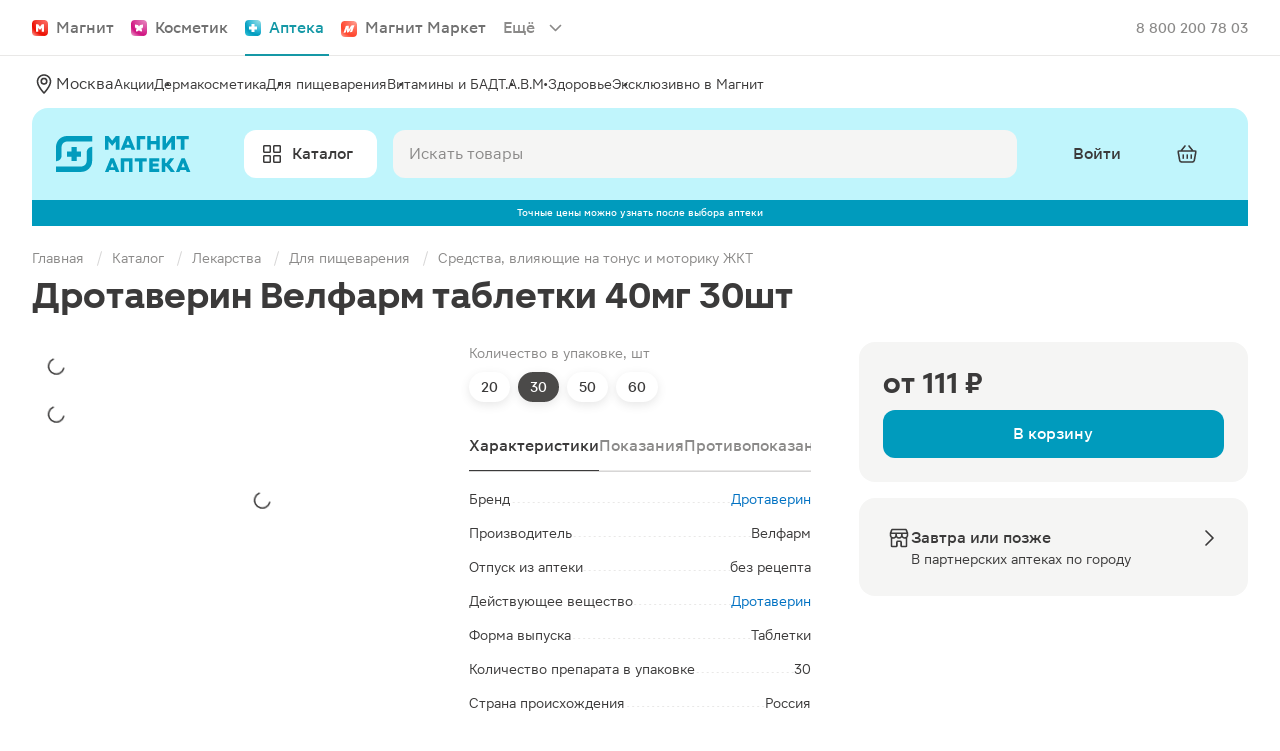

--- FILE ---
content_type: text/css; charset=utf-8
request_url: https://apteka.magnit.ru/_nuxt/entry.Bf3Do5oF.css
body_size: 6225
content:
.cookie-acceptance{background-color:#474747;border-radius:12px;bottom:60px;color:#fff;padding:12px;position:fixed;width:100%;z-index:100}@media(min-width:960px){.cookie-acceptance{left:50%;margin-left:-25%;width:calc((100% - 88px)/2)}}.cookie-acceptance__title{font-size:16px;font-weight:700;line-height:24px;margin-bottom:4px}.cookie-acceptance__link{color:#fff;text-decoration:underline;-webkit-text-decoration-skip-ink:none;text-decoration-skip-ink:none}.cookie-acceptance__button{color:#242424;font-size:16px;margin-top:12px;padding:19px 0;width:100%}.cookie-acceptance__button:hover{color:#242424}.app-shield{z-index:100}.app-shield__dim{background:var(--pl-overlay-background-default)}.app-shield__blur{-webkit-backdrop-filter:blur(2px);backdrop-filter:blur(2px)}.app-shield.app-shield__scroll.fade-leave-from,.app-shield.app-shield__scroll.fade-leave-to{right:-5px}.modal-collection{position:absolute;z-index:1000}.modal-collection__entry{opacity:0;position:absolute;z-index:1}.modal-collection__shield{z-index:2}.modal-collection__entry-active{opacity:1;z-index:3}.custom-message{align-items:center;background-color:#474747;border-radius:12px;display:flex;padding:12px 16px 12px 0;position:absolute;top:0;width:calc(100% - 24px)}@media(min-width:421px){.custom-message{max-width:420px;min-width:320px;width:auto}}.custom-message svg{margin:0 13px}.custom-message__inner:first-child{margin-left:16px}.custom-message__title{color:#fff;font-size:14px;font-weight:500;line-height:20px;margin:0}.custom-message__text{color:#b8b8b8;font-size:12px;font-weight:400;letter-spacing:.1px;line-height:16px;margin:0}.toast-collection{align-items:center;display:flex;flex-direction:column;height:0;overflow:visible;position:fixed;top:20px;width:100%;z-index:1001}@font-face{font-display:block;font-family:Golos;font-style:normal;font-weight:400;src:url(../fonts/Golos-Text_Regular.woff2) format("woff2"),url(../fonts/Golos-Text_Regular.woff) format("woff")}@font-face{font-display:block;font-family:golosmedium;font-style:normal;font-weight:400;src:url(../fonts/Golos-Text_Medium.woff2) format("woff2"),url(../fonts/Golos-Text_Medium.woff) format("woff")}@font-face{font-display:block;font-family:golosdemibold;font-style:normal;font-weight:400;src:url(../fonts/Golos-Text_DemiBold.woff2) format("woff2"),url(../fonts/Golos-Text_DemiBold.woff) format("woff")}@font-face{font-display:block;font-family:golosbold;font-style:normal;font-weight:400;src:url(../fonts/Golos-Text_Bold.woff2) format("woff2"),url(../fonts/Golos-Text_Bold.woff) format("woff")}@font-face{font-display:block;font-family:golosblack;font-style:normal;font-weight:400;src:url(../fonts/Golos-Text_Black.woff2) format("woff2"),url(../fonts/Golos-Text_Black.woff) format("woff")}.relative{position:relative}.on-top{z-index:1001}.disabled{cursor:default!important;opacity:.3}.no-scroll{overflow:hidden!important}.cap_first{text-transform:capitalize}.no-margin{margin:0}.w-100,.width-100{width:100%}.instant-scroll{scroll-behavior:unset!important}.flex,.flex-center,.flex-column,.flex-justified,.flex-top{display:flex!important}.flex-column{flex-direction:column}.flex-center{align-items:center}.flex-center,.flex-justified{justify-content:center}.stretch,.stretch-absolute,.stretch-fixed{inset:0;position:fixed}.stretch-absolute{position:absolute}.pointer{cursor:pointer}.opacity-40{opacity:.4}.margin-b-32{margin-bottom:32px}.margin-b-8{margin-bottom:8px}.margin-b-50{margin-bottom:50px}.margin-l-8{margin-left:8px}.margin-b-16{margin-bottom:16px}.h-100{height:100%}.no-decoration{text-decoration:none}.no-decoration:hover{text-decoration:none!important}.capitalize:first-letter{text-transform:uppercase}.mobile-hidden{display:none}@media(min-width:960px){.mobile-hidden{display:block}}:root{--pl-push-control-background-on-default:#019bbd;--pl-push-control-background-on-hover:#36bbd9;--pl-push-control-background-on-pressed:#0094b5}a,b,body,button,div,em,form,h1,h2,h3,h4,h5,h6,html,i,iframe,img,input,label,li,object,ol,p,span,table,tbody,td,textarea,tfoot,th,thead,tr,u,ul{border:none;margin:0;padding:0}body,html{color:#101111;font-family:golos,helvetica,arial,sans-serif;min-width:320px;-ms-text-size-adjust:100%;-webkit-text-size-adjust:100%;-moz-osx-font-smoothing:grayscale;-webkit-font-smoothing:antialiased}figure{margin:0}html{-ms-text-size-adjust:100%;-webkit-text-size-adjust:100%}*,:after,:before,:focus{-webkit-tap-highlight-color:rgba(0,0,0,0);box-sizing:border-box;outline:none}input,textarea{background:none;border:none;box-shadow:none;color:#101111;font-family:golosmedium,helvetica,arial,sans-serif;resize:none}@media(max-width:1023px){input,textarea{font-size:16px;font-weight:500;line-height:35px}}input:-webkit-autofill,input:-webkit-autofill:active,input:-webkit-autofill:focus,input:-webkit-autofill:hover{box-shadow:inset 0 0 0 30px #fafafa!important}article,aside,canvas,footer,header,nav,section{display:block}ol,ul{list-style:none}a,button,input[type=button],input[type=reset],input[type=submit],label{background:none;border:none;cursor:pointer;outline:none;-webkit-text-decoration-skip:objects}a,a:hover{text-decoration:none}b,h1,h2,h3,h4,strong{font-weight:400}h1,h2,h3,h4{line-height:1}b,strong{font-family:golosdemibold,helvetica,arial,sans-serif}sub,sup{font-size:75%;line-height:0;position:relative;vertical-align:baseline}sub{bottom:-.25em}sup{top:-.5em}video{display:inline-block}svg:not(:root){overflow:hidden}h1{font-family:golosbold,helvetica,arial,sans-serif;font-size:30px;font-weight:700;line-height:40px}@media(max-width:767px){h1{font-size:25px;font-weight:700;line-height:30px}}@media(max-width:374px){h1{font-size:22px;font-weight:700;line-height:30px}}h2{font-family:golosbold,helvetica,arial,sans-serif}@media(max-width:767px){h2{font-size:18px;font-weight:700;line-height:22px}}h3{font-family:golosbold,helvetica,arial,sans-serif;font-size:18px;font-weight:700}h3,h4{line-height:22px}h4{font-family:golosmedium,helvetica,arial,sans-serif;font-size:15px;font-weight:500}.link{color:#0071c2;text-decoration:none}.link-btn{display:inline-block}.link-btn:hover{color:#fff;text-decoration:none}.link-btn{background:#008895;border-radius:8px 0;color:#fff;font-family:golosbold,helvetica,arial,sans-serif;font-size:16px;font-weight:700;line-height:20px;padding:15px 25px;text-align:center;transition:background-color .1s,color .1s;white-space:nowrap}@media(max-width:767px){.link-btn{padding:13px 25px 12px}}.link-btn.button--white{background:#e4f5f7;color:#008895}.link-btn:hover{background-color:#47bcc8}.link-btn.button--white:hover{color:#fff}.link-btn.is-disabled,.link-btn.is-disabled:hover,.link-btn[disabled]{background:#bbc7c7;color:#fff;cursor:default}button{font-family:golos,helvetica,arial,sans-serif}.is-hidden{display:none!important}.is-hidden-transparent{opacity:0;pointer-events:none}.is-fixed{height:100%;overflow:hidden}.color-red{color:#e6000e}.sl-icon--vk{height:11px;width:18px}@media(min-width:1024px){::-webkit-scrollbar{background-color:#eff5f5;border-radius:3px;height:5px;width:5px}::-webkit-scrollbar-thumb{background-color:#bbc7c7;border-radius:3px}::-webkit-scrollbar-thumb:hover{background-color:#bbc7c7}}@media(min-width:1024px){::-webkit-scrollbar-button:vertical:start:decrement{display:none}}@media(min-width:1024px){::-webkit-scrollbar-button:vertical:end:increment{display:none}}@media(min-width:1024px){::-webkit-scrollbar-button:horizontal:start:decrement{display:none}}@media(min-width:1024px){::-webkit-scrollbar-button:horizontal:end:increment{display:none}}@media(min-width:1024px){*{scrollbar-color:#bbc7c7 #eff5f5;scrollbar-width:thin}}.content-wrapper{margin:0 auto;max-width:1280px;padding-left:var(--pl-unit-x3);padding-right:var(--pl-unit-x3)}@media(min-width:360px){.content-wrapper{padding-left:var(--pl-unit-x5);padding-right:var(--pl-unit-x5)}}@media(min-width:560px){.content-wrapper{padding-left:var(--pl-unit-x8);padding-right:var(--pl-unit-x8)}}.content-wrapper--full{margin:0 auto;max-width:1280px;padding-left:0;padding-right:0}@media(min-width:1280px){.content-wrapper--full{padding-left:var(--pl-unit-x8);padding-right:var(--pl-unit-x8)}}.content-wrapper--small{max-width:932px}@media(max-width:1365px){.content-wrapper--small{max-width:700px}}@media(max-width:1023px){.content-wrapper--small{max-width:none}}.loading-blur{filter:blur(2px) opacity(.5)}.overlay{background:#101111;inset:0;opacity:.4;position:fixed;z-index:50}input::-webkit-inner-spin-button,input::-webkit-outer-spin-button{-webkit-appearance:none;margin:0}.template{display:flex;flex-direction:column;min-height:100vh}main{flex-grow:1;height:100%}.m-content{min-width:320px;padding-left:12px;padding-right:12px}@media(min-width:360px){.m-content{padding-left:20px;padding-right:20px}}@media(min-width:560px){.m-content{padding-left:32px;padding-right:32px}}@media(min-width:960px){.m-content{margin:0 auto;max-width:1280px}}.highlighted-chip{border-radius:4px;font:inherit;padding:0 4px}.highlighted-chip--success{background-color:#acdeb1}.highlighted-chip--warning{background-color:#fcc693}.highlight-chips--success .highlighted-chip{background-color:#acdeb1}.highlight-chips--warning .highlighted-chip{background-color:#fcc693}@media(max-width:767px){.mobile-adapted{max-height:47.619047619vw;max-width:100%}}@media(max-width:374px){.mobile-adapted{max-height:54.0540540541vw}}.custom-button{font-family:golosbold,helvetica,arial,sans-serif}.custom-button:hover{text-decoration:none!important}.custom-button--loading{pointer-events:none}.btn{border-radius:8px 0;display:inline-block;font-family:golosmedium,helvetica,arial,sans-serif;font-size:13px;font-weight:500;height:36px;line-height:18px;padding:0 17px;text-decoration:none}@media(max-width:767px){.btn{font-size:12px;font-weight:500;line-height:18px;white-space:inherit}}.btn[disabled],.btn[disabled]:hover{background:#bbc7c7}.btn--blue2{background:#47bcc8;color:#fff}.btn--blue2:not([disabled]):hover{background:#3caeba}.btn--with-icon{padding-left:34px;padding-right:6px;position:relative}.btn--with-icon:before{background-position:50%;background-repeat:no-repeat;background-size:contain;content:"";height:24px;left:-2px;position:absolute;top:0;width:24px}.btn--with-icon-categories:before{background-image:url(../svg/btns/icon-categories.svg)}.btn--with-icon-filter:before{background-image:url(../svg/btns/icon-filter.svg)}.btn--with-icon-list:before{background-image:url(../svg/btns/icon-list_black.svg)}.btn--with-icon-sort:before{background-image:url(../svg/btns/icon-sort.svg)}.btn--with-icon-map:before{background-image:url(../svg/btns/icon-map_black.svg)}.btn--desktop-shadow{box-shadow:0 6px 8px #0000000d,0 4px 6px #0000001a,0 0 2px #0000000d}@media(max-width:1023px){.btn--desktop-shadow{box-shadow:none}}.btn--locationmode{background:#fff;border:1px solid #e2e7ec;border-radius:8px;color:#101111;font-size:14px;font-weight:500;height:48px;line-height:18px}@media(max-width:767px){.btn--locationmode{height:38px;line-height:38px;padding-left:31px}}.btn--locationmode:before{top:50%;transform:translate(5px,-50%)}.btn--locationmode-small,.btn--locationmode:not([disabled]):hover{background:#fff;color:#008895}.btn--locationmode-small{font-size:14px;font-weight:500;line-height:18px}@media(max-width:767px){.btn--locationmode-small{height:14px;line-height:14px;padding-left:23px}}.btn--locationmode-small:before{left:7px;top:6px}@media(max-width:767px){.btn--locationmode-small:before{left:-3px;top:-6px}}.btn--locationmode-small:not([disabled]):hover{background:#fff;color:#008895;text-decoration:underline}.btn--capsule-mode{background:none;border-radius:0;height:auto;padding:0;text-align:inherit}.text-large-title-b{font-size:36px;font-weight:700;line-height:44px}.text-title1-b{font-size:30px;font-weight:700;line-height:40px}.text-title2-b{font-size:25px;font-weight:700;line-height:30px}.text-title3-b{font-size:24px;font-weight:700;line-height:29px}.text-title4-b{font-size:22px;font-weight:700;line-height:30px}.text-title5-db{font-size:20px;font-weight:600;line-height:24px}.text-title6-m{font-weight:500}.text-title6-m,.text-title7-b{font-size:18px;line-height:22px}.text-title7-b,.text-title8-b{font-weight:700}.text-title8-b{font-size:17px;line-height:21px}.text-text1-b{font-size:16px;font-weight:700;line-height:20px}.text-text2-db{font-size:16px;font-weight:600;line-height:18px}.text-text3-m{font-size:16px;font-weight:500;line-height:35px}.text-text4-r{font-size:16px;font-weight:400;line-height:24px}.text-text5-dm{font-size:15px;font-weight:600;line-height:24px}.text-text6-m{font-size:15px;font-weight:500;line-height:22px}.text-text7-dm{font-size:11px;font-weight:600;line-height:13px}.text-subhead1-r{font-size:14px;font-weight:400;line-height:22px}.text-subhead2-m{font-size:14px;font-weight:500;line-height:18px}.text-subhead3-b{font-size:14px;font-weight:700;line-height:20px}.text-subhead4-m{font-size:13px;font-weight:500;line-height:18px}.text-subhead5-r{font-size:13px;font-weight:400;line-height:20px}.text-subhead6-m{font-size:12px;font-weight:500;line-height:18px}.text-subhead7-r{font-size:12px;font-weight:400;line-height:18px}.headline-small{font-size:24px;font-weight:700;line-height:32px}.headline-medium{font-size:28px;font-weight:700;line-height:36px}.title-large{font-size:20px;font-weight:700;line-height:28px}.title-medium{font-size:18px;font-weight:700;line-height:26px}.title-small{font-size:16px;font-weight:700;line-height:24px}.caption-large-accent{line-height:20px}.caption-large-accent,.caption-large-accent-low{font-size:12px;font-weight:500;letter-spacing:.1px}.caption-large-accent-low{line-height:16px}.caption-large-regular{font-size:12px;font-weight:400;letter-spacing:.1px;line-height:16px}.caption-small-accent{font-size:10px;font-weight:500;letter-spacing:.2px;line-height:16px}.body-large-accent{font-size:16px;font-weight:500;line-height:24px}.body-large-accent-low{font-size:16px;font-weight:500;line-height:20px}.body-large-regular{font-size:16px;font-weight:400;line-height:24px}.body-small-regular{font-size:14px;font-weight:400;line-height:20px}.body-small-regular-low{font-size:14px;font-weight:400;line-height:16px}.body-small-accent{font-size:14px;font-weight:500;line-height:20px}.body-small-accent-low{font-size:14px;font-weight:500;line-height:18px}.blocked-body{height:100vh;overflow:hidden}.blocked-body.scrollbar--hidden{padding-right:0!important}.visually-hidden{border:0;clip-path:inset(100%);height:1px;margin:-1px;padding:0;position:absolute;white-space:nowrap;width:1px;clip:rect(0 0 0 0);overflow:hidden}@keyframes custom-loading-rotate{0%{transform:rotate(0)}to{transform:rotate(1turn)}}.loading-directive{height:100%;left:0;position:absolute;right:0;top:0}.loading-directive__spinner{animation:custom-loading-rotate 1s linear infinite;border:2px solid #008895;border-left-color:transparent;border-radius:50%;height:15px;inset:0;margin:auto;position:absolute;width:15px}.b-region-selection__cities .loading-directive,.custom-button .loading-directive,.page-orders .loading-directive,.promo-page .loading-directive{background-color:#ffffffbf}@keyframes rotate{0%{transform:rotate(0)}to{transform:rotate(1turn)}}@keyframes stroke-animation{0%{stroke-dasharray:1px,200px;stroke-dashoffset:0}50%{stroke-dasharray:100px,200px;stroke-dashoffset:-15px}to{stroke-dasharray:0,200px;stroke-dashoffset:-125px}}.m-loader{align-items:center;background-color:transparent;display:flex;inset:0;justify-content:center;position:absolute}.m-loader__svg{animation:rotate 1.2s linear infinite}.m-loader__svg--l{height:16px;width:16px}.m-loader__svg--xl{height:58px;width:58px}.m-loader__svg--primary{color:#242424}.m-loader__svg--invert{color:#fff}.m-loader__circle{animation:stroke-animation 1.2s ease-in-out infinite;stroke-dasharray:80px,200px;stroke-dashoffset:0}.pl-button-base.pl-button_icon-only.pl-button--custom-xs{--_button-height:24px;padding:0}.search-history__remove-button{color:var(--pl-text-tertiary);margin-left:auto}.search-history__section{margin-bottom:var(--pl-unit-x2)}.search-history__section:last-child{margin-bottom:0}@media(min-width:960px){.search-history__section{padding:0 var(--pl-unit-x4)}}@media(min-width:1280px){.search-history__section{padding:0 var(--pl-unit-x5)}}.search-history__section-title{padding-top:var(--pl-unit-x1)}.search-history__item{align-items:flex-start;border-bottom:1px solid var(--pl-divider-primary);display:flex;gap:8px;padding:10px 0}.search-history__item--link{cursor:pointer}.search-history__item:last-child{border-bottom:none}.search-history__item:hover{color:#cd5c5c}.search-history__item-text{margin-left:var(--pl-unit-x2);margin-right:auto}.product-button{position:relative}.product-button:before{content:"";height:44px;min-width:44px;position:absolute;width:100%}@media(min-width:960px){.product-button:before{content:none}}[data-v-163dd24a] .pl-stepper__content{min-width:24px}.favorite-toggle{align-items:center;display:flex;justify-content:center}.favorite-toggle__icon[data-v-c1801f33]{--pl-icon-project:var(--pl-project-core-primary)}.product-label{margin-bottom:var(--pl-unit-x1)}.product-label.pl-badge{background-color:var(--pl-project-apteka-pale);color:var(--pl-project-apteka-primary);display:block}.product-button-icon{position:relative}.product-button-icon:before{content:"";height:44px;min-width:44px;position:absolute;width:100%}@media(min-width:960px){.product-button-icon:before{content:none}}.custom-image{align-items:center;display:flex;height:100%;justify-content:center}.custom-image.is-loading .custom-image__image{visibility:hidden}.custom-image__image{font-size:0;margin:auto;max-height:100%;max-width:100%;-o-object-fit:contain;object-fit:contain}.custom-image .loader{display:flex;flex:1;height:100%;inset:0;justify-content:center;margin:auto;position:absolute}.custom-image .transparent{opacity:0}.product-price{align-items:baseline;display:flex;flex-wrap:wrap}.product-price--large{gap:8px}.product-price--large .product-price__previous.pl-text:after{top:9px}.product-price--column{flex-direction:column}.product-price__current.pl-text{white-space:nowrap}.product-price__previous.pl-text{position:relative;white-space:nowrap}.product-price__previous.pl-text:after{background:#ed0e00;content:"";height:1px;left:0;position:absolute;right:0;top:6px;transform:rotate(-5deg)}.product-price__hint{margin-left:8px}.product-card__receipt.pl-text[data-v-9db02580]{margin-top:var(--pl-unit-x1)}.product-card__price--discounted[data-v-9db02580]{gap:8px}.product-card{display:flex;flex-direction:column;justify-content:space-between;padding:12px;position:relative}@media(min-width:960px){.product-card{padding:20px 12px}}.product-card:not(.product-card--horizontal){min-height:309px}@media(min-width:960px){.product-card:not(.product-card--horizontal){min-height:346px}}.product-card:not(.product-card--horizontal) .product-card__favorite{right:6px;top:6px}@media(min-width:960px){.product-card:not(.product-card--horizontal) .product-card__favorite{right:0;top:0}}.product-card.swiper-slide{display:flex}.product-card--not-available .product-card__img,.product-card--not-available .product-card__prescription,.product-card--not-available .product-card__price,.product-card--not-available .product-card__title{opacity:.4}.product-card__tags{left:12px;position:absolute;top:12px;z-index:1}.product-card__img{height:140px;max-width:100%;position:relative}.product-card__img .intersection-observer{position:absolute;top:0}.product-card__favorite{position:absolute;right:0;top:0;z-index:10}.product-card__badge{bottom:0;left:0;position:absolute}.product-card__title{display:-webkit-box;-webkit-line-clamp:3;line-clamp:3;margin-bottom:4px;overflow:hidden;text-overflow:ellipsis;-webkit-box-orient:vertical}.product-card__info{margin:8px 0 12px}.product-card__add-block{margin-top:auto}.product-card__not-in-stock{display:none}.product-card--horizontal{flex-direction:row;padding:12px 8px}@media(min-width:960px){.product-card--horizontal{padding:16px 0}}.product-card--horizontal.product-card--not-available .product-card__add-block,.product-card--horizontal.product-card--not-available .product-card__price{display:none}.product-card--horizontal.product-card--not-available .product-card__not-in-stock{display:block;margin-top:8px}.product-card--horizontal .product-card__favorite{align-self:center;margin-right:20px;order:-1;position:relative}@media(min-width:960px){.product-card--horizontal .product-card__favorite{margin-right:16px}}.product-card--horizontal .product-card__tags{display:none}.product-card--horizontal .product-card__link{display:flex;flex-grow:1}.product-card--horizontal .product-card__img{flex-shrink:0;height:auto;max-height:112px;min-height:60px;padding:4px;width:60px}@media(min-width:960px){.product-card--horizontal .product-card__img{max-height:134px;min-height:80px;width:80px}}.product-card--horizontal .product-card__info{display:flex;flex-direction:column;margin:0 0 0 8px}@media(min-width:960px){.product-card--horizontal .product-card__info{margin-left:16px}}.product-card--horizontal .product-card__text-wrapper{margin-bottom:8px}.product-card--horizontal .product-card__title{margin:0}.product-card--horizontal .product-card__price{margin-bottom:9px;margin-top:auto;order:1}.product-card--horizontal .product-card__price--discounted{margin-bottom:0}.product-card--horizontal .product-card__add-block{align-items:center;bottom:16px;display:flex;position:absolute;right:8px;z-index:1}@media(min-width:960px){.product-card--horizontal .product-card__add-block{margin-left:24px;right:0}.product-card--horizontal .product-card__button{min-width:144px}}.product-card--horizontal.product-card--search{padding:12px 0}@media(min-width:960px){.product-card--horizontal.product-card--search .product-card__img{width:60px}.product-card--horizontal.product-card--search .product-card__info{margin-left:8px}.product-card--horizontal.product-card--search .product-card__text-wrapper{margin-bottom:16px}.product-card--horizontal.product-card--search .product-card__favorite{margin-right:8px}.product-card--horizontal.product-card--search .product-card__button{min-width:0;min-width:auto}}@media(min-width:1280px){.product-card--horizontal.product-card--search .product-card__img{width:80px}.product-card--horizontal.product-card--search .product-card__info{margin-left:16px}.product-card--horizontal.product-card--search .product-card__text-wrapper{margin-bottom:16px}.product-card--horizontal.product-card--search .product-card__favorite{margin-right:16px}.product-card--horizontal.product-card--search .product-card__button{min-width:144px}}.product-card--custom{background-color:var(--pl-surface-primary-default);border-radius:var(--pl-unit-x3);padding:var(--pl-unit-x1) var(--pl-unit-x1) var(--pl-unit-x2)}@media(min-width:360px){.product-card--custom{border-radius:var(--pl-unit-x4)}}@media(min-width:960px){.product-card--custom{border-radius:var(--pl-unit-x6);padding-bottom:var(--pl-unit-x3)}}.product-card--custom:hover .product-card__add-block,.product-card--custom:hover .product-card__favorite,.product-card--custom:hover .product-card__img,.product-card--custom:hover .product-card__info,.product-card--custom:hover .product-card__tags{opacity:.8}.product-card--custom.product-card--no-padding{padding:0}.product-card--custom .product-card__info{padding-left:var(--pl-unit-x1);padding-right:var(--pl-unit-x1)}@media(min-width:960px){.product-card--custom .product-card__info{padding-left:var(--pl-unit-x2);padding-right:var(--pl-unit-x2)}}.product-card--custom .product-card__add-block{padding:0 var(--pl-unit-x1)}@media(min-width:960px){.product-card--custom .product-card__add-block{padding-left:var(--pl-unit-x2);padding-right:var(--pl-unit-x2)}}.product-card--custom .product-card__title{-webkit-line-clamp:2;line-clamp:2}@media(min-width:960px){.product-card--custom .product-card__title{-webkit-line-clamp:3;line-clamp:3}}.product-card--custom.product-card:not(.product-card--horizontal){min-height:280px}.product-card--custom .product-card__img{background-color:var(--pl-surface-muted-default);border-radius:var(--pl-unit-x2);height:auto;padding:var(--pl-unit-x2)}@media(min-width:360px){.product-card--custom .product-card__img{border-radius:var(--pl-unit-x3)}}@media(min-width:960px){.product-card--custom .product-card__img{border-radius:var(--pl-unit-x5)}}.product-card--custom .product-card__img .custom-image{aspect-ratio:1}.product-card--custom .product-card__img img{aspect-ratio:1;mix-blend-mode:multiply}.product-card--custom.product-card:not(.product-card--horizontal) .product-card__favorite{right:var(--pl-unit-x3);top:var(--pl-unit-x3)}@media(min-width:960px){.product-card--custom.product-card:not(.product-card--horizontal) .product-card__favorite{right:var(--pl-unit-x1);top:var(--pl-unit-x1)}}.suggest__section{margin-bottom:var(--pl-unit-x2)}.suggest__section:last-child{margin-bottom:0}@media(min-width:960px){.suggest__section{padding:0 var(--pl-unit-x4)}}@media(min-width:1280px){.suggest__section{padding:0 var(--pl-unit-x5)}}.suggest__section-title{padding-top:var(--pl-unit-x1)}.suggest__item{align-items:flex-start;border-bottom:1px solid var(--pl-divider-primary);display:flex;padding:10px 0}.suggest__item--link{cursor:pointer}.suggest__item:last-child{border-bottom:none}.suggest__item:hover{color:#cd5c5c}.suggest__item-text{margin-left:var(--pl-unit-x2);margin-right:auto}.suggest__product{border-bottom:1px solid var(--pl-divider-primary)}.search{position:relative}.search__form{display:flex;flex-direction:column}@media(min-width:960px){.search__form{position:relative}}.search__content{align-items:center;display:flex}.search__input{width:100%}.search__cancel{display:none}.search__suggest{height:100%;overflow-y:auto;width:100%}@media(min-width:960px){.search__suggest{background:var(--pl-global-background-primary);border-radius:var(--pl-cards-radius-m);height:auto;max-height:445px;padding:var(--pl-unit-x4) 0;position:absolute;top:56px}}.search.active .search__form{background-color:var(--pl-global-background-primary);padding:var(--pl-unit-x3) var(--pl-unit-x3) 60px;z-index:150}@media(min-width:360px){.search.active .search__form{padding-left:var(--pl-unit-x5);padding-right:var(--pl-unit-x5)}}@media(min-width:560px){.search.active .search__form{padding-left:var(--pl-unit-x8);padding-right:var(--pl-unit-x8)}}@media(min-width:960px){.search.active .search__form{background-color:transparent;background-color:initial;padding:0;position:relative}}.search.active .search__content{padding-bottom:var(--pl-unit-x4)}@media(min-width:960px){.search.active .search__content{padding-bottom:0}}.search.active .search__cancel{align-items:center;display:flex;margin-right:calc(var(--pl-unit-x4) * -1)}@media(min-width:960px){.search.active .search__cancel{display:none}}.search.simple .pl-input{background-color:transparent;background-color:initial;background-image:url(../svg/search.svg);background-position:50%;background-repeat:no-repeat;border-color:transparent;width:44px}@keyframes shake{0%{transform:translate(0)}25%{transform:translate(5px)}50%{transform:translate(-5px)}75%{transform:translate(5px)}to{transform:translate(0)}}@keyframes shine{to{background-position:150% 0,0 0}}.skeleton-loader{background:linear-gradient(90deg,#fff0,#ffffff80 50%,#fff0 80%),#e7e7e7;background-position:-30% 0;background-repeat:repeat-y;background-size:50px 500px;display:block}.modal-default-enter-from.modal,.modal-default-leave-to.modal{opacity:0}.modal-default-enter-from .modal__entity,.modal-default-leave-to .modal__entity{transform:translateY(100%)}.modal-default-enter-active.modal,.modal-default-leave-active.modal{transition:opacity .3s ease}.modal-default-enter-active .modal__entity,.modal-default-leave-active .modal__entity{transition:transform .3s ease}@keyframes fade{0%{opacity:0}to{opacity:1}}.fade-enter-active{animation:fade .3s}.fade-leave-active{animation:fade .3s reverse}.fade--fast-enter-active{animation:fade .15s}.fade--fast-leave-active{animation:fade .15s reverse}@keyframes slide-up{0%{transform:translateY(150%)}to{transform:translate(0)}}.slide-up-enter-active{animation:slide-up .3s}.slide-up-leave-active{animation:slide-up .3s reverse}@keyframes slide-down{0%{transform:translateY(-150%)}to{transform:translate(0)}}.slide-down-enter-active{animation:slide-down .3s}.slide-down-leave-active{animation:slide-down .3s reverse}@keyframes slide-left{0%{transform:translate(-150%)}to{transform:translate(0)}}.slide-left-enter-active{animation:slide-left .3s}.slide-left-leave-active{animation:slide-left .3s reverse}.slide-left--fast-enter-active{animation:slide-left .15s}.slide-left--fast-leave-active{animation:slide-left .15s reverse}.error-layout{display:flex;flex-direction:column;padding:0 43px}@media(max-width:767px){.error-layout{padding:0 30px}}@media(max-width:374px){.error-layout{padding:0 16px}}.error-layout__header{padding:43px 0 90px}@media(max-width:767px){.error-layout__header{padding:30px 0 108px}}@media(max-width:374px){.error-layout__header{padding:11px 0 45px}}.error-layout__logo{display:block;margin:0!important}.error-layout__content-wrapper-inner{margin:auto;max-width:522px}.error-layout__search{margin:0!important;min-width:auto!important;width:100%}.error-layout .error{align-items:center;display:flex;flex-direction:column;font-family:golosmedium,helvetica,arial,sans-serif;width:100%}.error-layout .error__image{background:url(../error-o.png);height:80px;margin-top:4px;width:80px}.error-layout .error__subtitle,.error-layout .error__title{font-family:golos,helvetica,arial,sans-serif;font-weight:300}@media(max-width:374px){.error-layout .error__subtitle,.error-layout .error__title{text-align:center}}.error-layout .error__title{display:flex;font-size:80px;line-height:98px}.error-layout .error__subtitle{font-size:15px;font-weight:500;line-height:22px;margin-bottom:44px}.error-layout .error__list{margin-bottom:30px;margin-left:16px}.error-layout .error__list-item,.error-layout .error__list-title{font-size:15px;font-weight:500;line-height:22px}.error-layout .error__list-title{margin-bottom:10px}.error-layout .error__list-item{line-height:24px;list-style-type:disc}.error-layout .error__link{border-bottom:1px solid;color:inherit;text-decoration:none}.error-layout .error__link:hover{border-bottom-color:transparent}


--- FILE ---
content_type: text/css; charset=utf-8
request_url: https://apteka.magnit.ru/_nuxt/AppTabBar.Cf_3q2cW.css
body_size: 397
content:
.header-navigation{align-items:center;display:flex;justify-content:space-between}@media(min-width:960px){.header-navigation{display:none}}.header-navigation__back{margin-left:-10px}.header-navigation__back-hidden{visibility:hidden}.header-navigation__search{margin-right:-10px}.header-navigation.hidden,.header-navigation__search.hidden{display:none}.header-navigation.fixed{background-color:var(--pl-global-background-primary);left:0;position:sticky;right:0;top:0;z-index:100}.tabbar{background-color:var(--pl-global-background-primary);bottom:0;left:0;position:fixed;right:0;z-index:200}@media(min-width:960px){.tabbar{display:none}}.tabbar__price-warning{width:100%}.tabbar__links{display:grid;grid-template-columns:1fr 1fr 1fr 1fr 1fr}.tabbar__link{align-items:center;display:flex;flex-direction:column;padding:var(--pl-unit-x1)}.tabbar__link .pl-text{display:-webkit-box;-webkit-line-clamp:1;line-clamp:1;overflow:hidden;text-overflow:ellipsis;-webkit-box-orient:vertical}.tabbar__icon{position:relative}.tabbar.hidden{display:none}.tabbar__link-dot{position:absolute;right:-2px;top:-2px;z-index:1}.badge-dot{background-color:#ff3a20;background-color:var(--pl-badge-background-discount-primary,#ff3a20);border:2px solid var(--pl-badge-border-primary);border-radius:50%;height:var(--pl-unit-x3);width:var(--pl-unit-x3)}


--- FILE ---
content_type: text/css; charset=utf-8
request_url: https://apteka.magnit.ru/_nuxt/CorrectPriceBanner.mU-sKUjj.css
body_size: -6
content:
.price-warning[data-v-7297367c]{background-color:var(--pl-project-apteka-primary);padding:var(--pl-unit-x1) 0;text-align:center}


--- FILE ---
content_type: text/css; charset=utf-8
request_url: https://apteka.magnit.ru/_nuxt/catalog-category.DZVlFCn_.css
body_size: 775
content:
.category-grid{display:grid;grid-template-columns:1fr 1fr 1fr;grid-gap:var(--pl-unit-x2);gap:var(--pl-unit-x2)}@media(min-width:560px){.category-grid{grid-template-columns:1fr 1fr 1fr 1fr}}@media(min-width:768px){.category-grid{grid-template-columns:1fr 1fr 1fr 1fr 1fr}}@media(min-width:960px){.category-grid{gap:var(--pl-unit-x4);grid-template-columns:1fr 1fr}}@media(min-width:1280px){.category-grid{grid-template-columns:1fr 1fr 1fr 1fr}}.category-grid__item{aspect-ratio:9/10;background-color:var(--pl-global-background-secondary);background-position:bottom;background-repeat:no-repeat;background-size:cover;border-radius:var(--pl-cards-radius-m);cursor:pointer;display:flex;min-height:120px;padding:var(--pl-unit-x2);position:relative}@media(min-width:1280px){.category-grid__item{aspect-ratio:9/13;min-height:132px}}.category-grid__item--promo{background-image:url(../img/catalog/img_promo_l.svg);background-position:100% 100%}.category-grid__link{align-self:stretch;width:100%}.category-grid__text{overflow-wrap:anywhere;position:relative;z-index:1}.category-list-item__link{padding:var(--pl-unit-x1) 0}.category-list-item__link .pl-text:hover{color:var(--pl-inline-button-text-secondary-hover)}.category-list-item__link--hidden{display:none}.category-list-item{align-items:flex-start;display:flex;flex-direction:column;padding-left:var(--pl-unit-x9)}.category-list-item--open .category-list-item__button-icon{transform:rotate(180deg);transition:transform .3s}.category-list-item__title{background-position:left 1px;background-repeat:no-repeat;margin-bottom:var(--pl-unit-x1);padding-left:var(--pl-unit-x9)}.category-list-item__title--soberite_aptechku{background-image:url(../img/catalog/img_aptechka_s.svg)}.category-list-item__title--lekarstva{background-image:url(../img/catalog/img_lekarstva_s.svg)}.category-list-item__title--vitaminy_i_bad{background-image:url(../img/catalog/img_vitaminy_s.svg)}.category-list-item__title--medtovary{background-image:url(../img/catalog/img_medtovary_s.svg)}.category-list-item__title--mama_i_malysh{background-image:url(../img/catalog/img_mama_s.svg)}.category-list-item__title--gigiena{background-image:url(../img/catalog/img_gigiena_s.svg)}.category-list-item__title--ukhod{background-image:url(../img/catalog/img_ukhod_s.svg)}.category-list-item__title--zdorovoe_pitanie{background-image:url(../img/catalog/img_pitanie_s.svg)}.category-list{display:flex;gap:var(--pl-unit-x6);padding-bottom:var(--pl-unit-x7)}.category-list__column{width:50%}.category-list__item{margin-bottom:var(--pl-unit-x5)}.catalog-category__title{padding:var(--pl-unit-x2) 0 var(--pl-unit-x4)}@media(min-width:960px){.catalog-category__title{padding:var(--pl-unit-x4) 0 var(--pl-unit-x6)}}.catalog-category__base{display:flex;flex-direction:column}@media(min-width:960px){.catalog-category__base{flex-direction:row}}.catalog-category__slider{margin-left:-24px;transform:translate(var(--pl-unit-x3))}@media(min-width:960px){.catalog-category__slider{display:none}}.catalog-category__slider .swiper-container{overflow:hidden;width:100%}@media(min-width:960px){.catalog-category__grid{flex-basis:283px;flex-grow:1;margin-right:48px}.catalog-category__grid .page-block__header{display:none}}@media(min-width:1280px){.catalog-category__grid{flex-basis:524px;flex-grow:0}}.catalog-category__list{display:none}@media(min-width:960px){.catalog-category__list{display:flex;flex-basis:565px;flex-grow:1}}@media(min-width:1280px){.catalog-category__list{flex-basis:548px;flex-grow:0;margin-right:48px}}


--- FILE ---
content_type: text/css; charset=utf-8
request_url: https://apteka.magnit.ru/_nuxt/ProfileMenu.BLXBCaTu.css
body_size: 87
content:
.profile-menu__link{align-items:center;cursor:pointer;display:flex;padding:var(--pl-unit-x2) 0}.profile-menu__link:hover .pl-text{color:var(--pl-text-primary)}.profile-menu__link:not(.active):hover .profile-menu__icon path{fill:var(--pl-icon-primary)}.profile-menu__icon{margin-right:var(--pl-unit-x4);position:relative}.profile-menu__link-dot{position:absolute;right:-2px;top:-2px;z-index:1}


--- FILE ---
content_type: text/css; charset=utf-8
request_url: https://apteka.magnit.ru/_nuxt/CatalogHeader.8fozKOtt.css
body_size: 108
content:
.page-header{background:none;padding-bottom:var(--pl-unit-x4);padding-top:var(--pl-unit-x2)}@media(min-width:960px){.page-header{padding-bottom:var(--pl-unit-x6);padding-top:var(--pl-unit-x4)}}.page-header__content{display:flex;justify-content:space-between}.page-header__description.pl-text{margin-top:var(--pl-unit-x2)}@media(min-width:960px){.page-header__description.pl-text{margin-bottom:var(--pl-unit-x1);margin-top:var(--pl-unit-x3)}}.page-header__info.pl-text{margin-top:var(--pl-unit-x2)}@media(min-width:960px){.page-header__info.pl-text{margin-top:var(--pl-unit-x3)}}.page-header__actions{margin-left:var(--pl-unit-x6)}.page-header.is-product-page .page-header__title{margin:0}


--- FILE ---
content_type: text/css; charset=utf-8
request_url: https://apteka.magnit.ru/_nuxt/Breadcrumbs.BZhTj1t8.css
body_size: 168
content:
.breadcrumbs{overflow:auto}.breadcrumbs__list{display:flex;padding:5px 0}.breadcrumbs__item{flex-shrink:0;padding-right:var(--pl-unit-x7);position:relative}.breadcrumbs__item:after{background-color:var(--pl-icon-muted);content:"";height:15px;position:absolute;right:12px;top:4px;transform:rotate(16deg);width:1px}.breadcrumbs__item:last-child{padding-right:0}.breadcrumbs__item:last-child:after{display:none}.breadcrumbs__name--empty{cursor:default}.breadcrumbs__name--disabled{cursor:default;pointer-events:none;-webkit-user-select:none;-moz-user-select:none;user-select:none}


--- FILE ---
content_type: text/css; charset=utf-8
request_url: https://apteka.magnit.ru/_nuxt/LogoLoader.Br9EgLrJ.css
body_size: 734
content:
@keyframes shake{0%{transform:translate(0)}25%{transform:translate(5px)}50%{transform:translate(-5px)}75%{transform:translate(5px)}to{transform:translate(0)}}@keyframes shine{to{background-position:150% 0,0 0}}.skeleton-loader{background:linear-gradient(90deg,#fff0,#ffffff80 50%,#fff0 80%),#e7e7e7;background-position:-30% 0;background-repeat:repeat-y;background-size:50px 500px;display:block}.modal-default-enter-from.modal,.modal-default-leave-to.modal{opacity:0}.modal-default-enter-from .modal__entity,.modal-default-leave-to .modal__entity{transform:translateY(100%)}.modal-default-enter-active.modal,.modal-default-leave-active.modal{transition:opacity .3s ease}.modal-default-enter-active .modal__entity,.modal-default-leave-active .modal__entity{transition:transform .3s ease}@keyframes fade{0%{opacity:0}to{opacity:1}}.fade-enter-active{animation:fade .3s}.fade-leave-active{animation:fade .3s reverse}.fade--fast-enter-active{animation:fade .15s}.fade--fast-leave-active{animation:fade .15s reverse}@keyframes slide-up{0%{transform:translateY(150%)}to{transform:translate(0)}}.slide-up-enter-active{animation:slide-up .3s}.slide-up-leave-active{animation:slide-up .3s reverse}@keyframes slide-down{0%{transform:translateY(-150%)}to{transform:translate(0)}}.slide-down-enter-active{animation:slide-down .3s}.slide-down-leave-active{animation:slide-down .3s reverse}@keyframes slide-left{0%{transform:translate(-150%)}to{transform:translate(0)}}.slide-left-enter-active{animation:slide-left .3s}.slide-left-leave-active{animation:slide-left .3s reverse}.slide-left--fast-enter-active{animation:slide-left .15s}.slide-left--fast-leave-active{animation:slide-left .15s reverse}.m-loading{align-items:center;display:flex;flex-direction:column;justify-content:center;margin:auto;min-height:500px;position:relative}.m-loading.fixed,.m-loading.relative,.m-loading__relative-shield{inset:0;z-index:100}.m-loading.fixed{position:fixed}.m-loading.relative{position:absolute}.m-loading__relative-shield{-webkit-backdrop-filter:blur(2px);backdrop-filter:blur(2px);position:absolute;z-index:99}.m-loading__bg{position:absolute}.m-loading__dots,.m-loading__img{position:relative;z-index:100}.m-loading__img{height:-moz-fit-content;height:fit-content;width:250px}.m-loading__dots{position:relative;top:8px}.m-spinner-dots{align-items:center;display:inline-flex;justify-content:center}.m-spinner-dots__bounce{animation:m-spinner-dots-bounce ease-in-out infinite both;animation-duration:1.2s;background-color:#101111;border-radius:100%;display:inline-block;flex-shrink:0;height:11px;margin:3px;width:11px}.m-spinner-dots.is-color--cian .m-spinner-dots__bounce{background-color:#008895}.m-spinner-dots__1{animation-delay:-.48 s}.m-spinner-dots__2{animation-delay:-.32 s}.m-spinner-dots__3{animation-delay:-.16 s}@keyframes m-spinner-dots-bounce{0%,80%,to{transform:scale(0)}40%{transform:scale(1)}}


--- FILE ---
content_type: text/css; charset=utf-8
request_url: https://apteka.magnit.ru/_nuxt/ProductCardSkeleton.CKjh6poS.css
body_size: 597
content:
@keyframes shake{0%{transform:translate(0)}25%{transform:translate(5px)}50%{transform:translate(-5px)}75%{transform:translate(5px)}to{transform:translate(0)}}@keyframes shine{to{background-position:150% 0,0 0}}.skeleton-loader{background:linear-gradient(90deg,#fff0,#ffffff80 50%,#fff0 80%),#e7e7e7;background-position:-30% 0;background-repeat:repeat-y;background-size:50px 500px;display:block}.modal-default-enter-from.modal,.modal-default-leave-to.modal{opacity:0}.modal-default-enter-from .modal__entity,.modal-default-leave-to .modal__entity{transform:translateY(100%)}.modal-default-enter-active.modal,.modal-default-leave-active.modal{transition:opacity .3s ease}.modal-default-enter-active .modal__entity,.modal-default-leave-active .modal__entity{transition:transform .3s ease}@keyframes fade{0%{opacity:0}to{opacity:1}}.fade-enter-active{animation:fade .3s}.fade-leave-active{animation:fade .3s reverse}.fade--fast-enter-active{animation:fade .15s}.fade--fast-leave-active{animation:fade .15s reverse}@keyframes slide-up{0%{transform:translateY(150%)}to{transform:translate(0)}}.slide-up-enter-active{animation:slide-up .3s}.slide-up-leave-active{animation:slide-up .3s reverse}@keyframes slide-down{0%{transform:translateY(-150%)}to{transform:translate(0)}}.slide-down-enter-active{animation:slide-down .3s}.slide-down-leave-active{animation:slide-down .3s reverse}@keyframes slide-left{0%{transform:translate(-150%)}to{transform:translate(0)}}.slide-left-enter-active{animation:slide-left .3s}.slide-left-leave-active{animation:slide-left .3s reverse}.slide-left--fast-enter-active{animation:slide-left .15s}.slide-left--fast-leave-active{animation:slide-left .15s reverse}.row-card-skeleton.row{border-top:1px solid #e8e8e8;display:flex;padding:12px 0}@media(min-width:960px){.row-card-skeleton.row{padding:16px 0}}.row-card-skeleton.row .row-card-skeleton__image{flex-shrink:0;margin-right:8px}@media(min-width:960px){.row-card-skeleton.row .row-card-skeleton__image{margin-right:16px}}.row-card-skeleton.row .row-card-skeleton__content{display:flex;flex-wrap:wrap;padding:2px;width:100%}@media(min-width:960px){.row-card-skeleton.row .row-card-skeleton__content{padding:0}}.row-card-skeleton.row .row-card-skeleton__title{height:36px;margin-bottom:8px;width:100%}.row-card-skeleton.row .row-card-skeleton__price{align-self:center;margin-right:auto}.row-card-skeleton.row .row-card-skeleton__favorite{margin-right:20px}@media(min-width:960px){.row-card-skeleton.row .row-card-skeleton__favorite{margin-right:16px}}.row-card-skeleton.column{border-right:1px solid #e8e8e8;padding:12px}@media(min-width:960px){.row-card-skeleton.column{padding:20px 12px}}.row-card-skeleton.column:last-child{border-right:none}.row-card-skeleton.column .row-card-skeleton__image{height:140px;width:100%}


--- FILE ---
content_type: text/css; charset=utf-8
request_url: https://apteka.magnit.ru/_nuxt/VModal.HpfP4e2d.css
body_size: 1963
content:
.pl-icon[data-v-79977831]{--_r:0deg;--pl-icon-rotate:var(--_r);align-items:center;display:inline-flex;transform:rotate(0);transform:rotate(var(--pl-icon-rotate))}.pl-icon_primary[data-v-79977831]{color:var(--pl-icon-primary)}.pl-icon_primary.pl-icon-async[data-v-79977831] svg path{fill:var(--pl-icon-primary)!important}.pl-icon_secondary[data-v-79977831]{color:var(--pl-icon-secondary)}.pl-icon_secondary.pl-icon-async[data-v-79977831] svg path{fill:var(--pl-icon-secondary)!important}.pl-icon_tertiary[data-v-79977831]{color:var(--pl-icon-tertiary)}.pl-icon_tertiary.pl-icon-async[data-v-79977831] svg path{fill:var(--pl-icon-tertiary)!important}.pl-icon_muted[data-v-79977831]{color:var(--pl-icon-muted)}.pl-icon_muted.pl-icon-async[data-v-79977831] svg path{fill:var(--pl-icon-muted)!important}.pl-icon_invert-primary[data-v-79977831]{color:var(--pl-icon-invert-primary)}.pl-icon_invert-primary.pl-icon-async[data-v-79977831] svg path{fill:var(--pl-icon-invert-primary)!important}.pl-icon_invert-secondary[data-v-79977831]{color:var(--pl-icon-invert-secondary)}.pl-icon_invert-secondary.pl-icon-async[data-v-79977831] svg path{fill:var(--pl-icon-invert-secondary)!important}.pl-icon_invert-tertiary[data-v-79977831]{color:var(--pl-icon-invert-tertiary)}.pl-icon_invert-tertiary.pl-icon-async[data-v-79977831] svg path{fill:var(--pl-icon-invert-tertiary)!important}.pl-icon_success[data-v-79977831]{color:var(--pl-system-success-accent-default)}.pl-icon_success.pl-icon-async[data-v-79977831] svg path{fill:var(--pl-system-success-accent-default)!important}.pl-icon_success-weak[data-v-79977831]{color:var(--pl-system-success-light-default)}.pl-icon_success-weak.pl-icon-async[data-v-79977831] svg path{fill:var(--pl-system-success-light-default)!important}.pl-icon_warning[data-v-79977831]{color:var(--pl-system-warning-accent-default)}.pl-icon_warning.pl-icon-async[data-v-79977831] svg path{fill:var(--pl-system-warning-accent-default)!important}.pl-icon_warning-weak[data-v-79977831]{color:var(--pl-system-warning-light-default)}.pl-icon_warning-weak.pl-icon-async[data-v-79977831] svg path{fill:var(--pl-system-warning-light-default)!important}.pl-icon_bright[data-v-79977831]{color:var(--pl-system-text-bright)}.pl-icon_bright.pl-icon-async[data-v-79977831] svg path{fill:var(--pl-system-text-bright)!important}.pl-icon_error[data-v-79977831]{color:var(--pl-system-error-accent-default)}.pl-icon_error.pl-icon-async[data-v-79977831] svg path{fill:var(--pl-system-error-accent-default)!important}.pl-icon_error-weak[data-v-79977831]{color:var(--pl-system-error-light-default)}.pl-icon_error-weak.pl-icon-async[data-v-79977831] svg path{fill:var(--pl-system-error-light-default)!important}.pl-icon_project[data-v-79977831]{color:var(--pl-icon-project)}.pl-icon_project.pl-icon-async[data-v-79977831] svg path{fill:var(--pl-icon-project)!important}.pl-icon_project-weak[data-v-79977831]{color:var(--pl-icon-project-weak)}.pl-icon_project-weak.pl-icon-async[data-v-79977831] svg path{fill:var(--pl-icon-project-weak)!important}.pl-modal-wrapper[data-v-1bd4df83]{display:none;height:100%;left:0;position:fixed;top:0;transition:opacity .3s ease;width:100%;z-index:var(--pl-z-index-overlay)}.pl-modal-wrapper_active[data-v-1bd4df83]{display:block}.pl-modal-wrapper.pl-modal_fade-enter-from[data-v-1bd4df83],.pl-modal-wrapper.pl-modal_fade-leave-to[data-v-1bd4df83]{opacity:0}.pl-modal[data-v-1bd4df83]{background-color:var(--pl-global-background-primary);display:flex;flex-direction:column;overflow:hidden;position:absolute;touch-action:none;transition:transform .3s ease}.pl-modal-swipe[data-v-1bd4df83]{background-color:var(--pl-surface-subdued-default);border-radius:1000px;display:none;height:var(--pl-unit-x1);left:50%;margin:auto;position:absolute;top:7px;transform:translate(-50%,-50%);width:44px;z-index:var(--pl-z-index-toast)}.pl-modal_type-bottom-sheet .pl-modal-swipe[data-v-1bd4df83]{display:block}.pl-modal_type-bottom-sheet[data-v-1bd4df83]{border-radius:var(--pl-bottomsheet-radius-large) var(--pl-bottomsheet-radius-large) 0 0;inset:auto auto 0 50%;max-height:calc(100% - 48px);max-width:420px;transform:translate(-50%);width:100%}.pl-modal_fade-enter-active .pl-modal_type-bottom-sheet[data-v-1bd4df83],.pl-modal_fade-leave-active .pl-modal_type-bottom-sheet[data-v-1bd4df83]{transform:translate(-50%)}.pl-modal_fade-enter-from .pl-modal_type-bottom-sheet[data-v-1bd4df83],.pl-modal_fade-leave-to .pl-modal_type-bottom-sheet[data-v-1bd4df83]{transform:translate(-50%,100%)}.pl-modal_type-modal[data-v-1bd4df83]{border-radius:24px;inset:50% auto auto 50%;max-height:min(680px,calc(100% - 64px));max-width:420px;min-width:224px}.pl-modal_fade-enter-active .pl-modal_type-modal[data-v-1bd4df83],.pl-modal_fade-leave-active .pl-modal_type-modal[data-v-1bd4df83],.pl-modal_type-modal[data-v-1bd4df83]{transform:translate(-50%,-50%)}.pl-modal_fade-enter-from .pl-modal_type-modal[data-v-1bd4df83],.pl-modal_fade-leave-to .pl-modal_type-modal[data-v-1bd4df83]{transform:translate(-50%,100%)}.pl-modal_type-fullscreen[data-v-1bd4df83]{inset:0;transform:translateY(0)}.pl-modal_fade-enter-active .pl-modal_type-fullscreen[data-v-1bd4df83],.pl-modal_fade-leave-active .pl-modal_type-fullscreen[data-v-1bd4df83]{transform:translateY(0)}.pl-modal_fade-enter-from .pl-modal_type-fullscreen[data-v-1bd4df83],.pl-modal_fade-leave-to .pl-modal_type-fullscreen[data-v-1bd4df83]{transform:translateY(100%)}.pl-modal-header[data-v-1bd4df83]{align-items:center;display:flex;justify-content:space-between;padding:0 10px}.pl-modal-header__wrapper[data-v-1bd4df83]{flex-shrink:0;min-height:24px;width:100%}.pl-modal-header__control-wrapper[data-v-1bd4df83]{align-items:center;display:flex;flex-shrink:0;justify-content:flex-start;min-width:54px;padding:0 4px}.pl-modal-header__control-wrapper[data-v-1bd4df83]:last-child{justify-content:end}.pl-modal_type-fullscreen .pl-modal-header__control-wrapper[data-v-1bd4df83]:first-child{display:none}.pl-modal-header__control[data-v-1bd4df83]{align-items:center;cursor:pointer;display:flex;height:44px}.pl-modal-header__title[data-v-1bd4df83]{flex-grow:1;min-width:0;padding:10px 0;text-align:center}.pl-modal_type-fullscreen .pl-modal-header__title[data-v-1bd4df83]{text-align:left}.pl-modal-header__subtitle[data-v-1bd4df83]{margin-bottom:8px;padding:0 20px;text-align:center}.pl-modal-header .pl-modal-header__title-text[data-v-1bd4df83]{overflow:hidden;text-overflow:ellipsis;white-space:nowrap}.pl-modal-top[data-v-1bd4df83]{position:relative;width:100%}.pl-modal-top__control[data-v-1bd4df83]{align-items:center;background:var(--pl-icon-invert-tertiary);border-radius:100%;cursor:pointer;display:none;height:var(--pl-unit-x8);justify-content:center;position:absolute;right:var(--pl-unit-x3);top:var(--pl-unit-x3);width:var(--pl-unit-x8)}.pl-modal-content[data-v-1bd4df83]{display:flex;flex-direction:column;flex-grow:1;height:100%;min-height:var(--pl-unit-x8);overflow:hidden;width:100%}.pl-modal-content .pl-modal-content-wrapper[data-v-1bd4df83]{flex-grow:1;height:100%;overflow:clip auto;overscroll-behavior:contain;padding:0 20px 20px;width:100%}.pl-modal-header__wrapper~.pl-modal-content[data-v-1bd4df83]{padding-top:0}.pl-modal-footer~.pl-modal-content[data-v-1bd4df83]{padding-bottom:0}.pl-modal-wrapper_no-padding .pl-modal-content-wrapper[data-v-1bd4df83]{padding:0}.pl-modal-footer[data-v-1bd4df83]{order:1;padding:16px 20px 20px;width:100%}.pl-modal-footer[data-v-1bd4df83]:empty{padding-top:0}.pl-modal-scrim[data-v-1bd4df83]{background-color:var(--pl-text-primary);cursor:pointer;height:100%;left:0;opacity:.6;position:fixed;top:0;width:100%;z-index:var(--pl-z-index-negative);-webkit-tap-highlight-color:transparent}@media(min-width:360px){.pl-modal_type-fullscreen-s .pl-modal-top__control[data-v-1bd4df83],.pl-modal_type-modal-s .pl-modal-top__control[data-v-1bd4df83]{display:flex}}@media(min-width:560px){.pl-modal_type-fullscreen-m .pl-modal-top__control[data-v-1bd4df83],.pl-modal_type-modal-m .pl-modal-top__control[data-v-1bd4df83]{display:flex}}@media(min-width:768px){.pl-modal_type-fullscreen-ml .pl-modal-top__control[data-v-1bd4df83],.pl-modal_type-modal-ml .pl-modal-top__control[data-v-1bd4df83]{display:flex}}@media(min-width:960px){.pl-modal_type-fullscreen-l .pl-modal-top__control[data-v-1bd4df83],.pl-modal_type-modal-l .pl-modal-top__control[data-v-1bd4df83]{display:flex}}@media(min-width:1280px){.pl-modal_type-fullscreen-xl .pl-modal-top__control[data-v-1bd4df83],.pl-modal_type-modal-xl .pl-modal-top__control[data-v-1bd4df83]{display:flex}}@media(min-width:360px){.pl-modal_type-bottom-sheet-s[data-v-1bd4df83]{border-radius:var(--pl-bottomsheet-radius-large) var(--pl-bottomsheet-radius-large) 0 0;inset:auto auto 0 50%;max-height:calc(100% - 48px);max-width:420px;transform:translate(-50%);width:100%}.pl-modal_fade-enter-active .pl-modal_type-bottom-sheet-s[data-v-1bd4df83],.pl-modal_fade-leave-active .pl-modal_type-bottom-sheet-s[data-v-1bd4df83]{transform:translate(-50%)}.pl-modal_fade-enter-from .pl-modal_type-bottom-sheet-s[data-v-1bd4df83],.pl-modal_fade-leave-to .pl-modal_type-bottom-sheet-s[data-v-1bd4df83]{transform:translate(-50%,100%)}.pl-modal_type-modal-s[data-v-1bd4df83]{border-radius:24px;inset:50% auto auto 50%;max-height:min(680px,calc(100% - 64px));max-width:420px;min-width:250px;width:auto}.pl-modal_fade-enter-active .pl-modal_type-modal-s[data-v-1bd4df83],.pl-modal_fade-leave-active .pl-modal_type-modal-s[data-v-1bd4df83],.pl-modal_type-modal-s[data-v-1bd4df83]{transform:translate(-50%,-50%)}.pl-modal_fade-enter-from .pl-modal_type-modal-s[data-v-1bd4df83],.pl-modal_fade-leave-to .pl-modal_type-modal-s[data-v-1bd4df83]{transform:translate(-50%,100%)}.pl-modal_type-fullscreen-s[data-v-1bd4df83]{border-radius:0;inset:0;max-height:none;max-width:none;padding:0;transform:translateY(0)}.pl-modal_fade-enter-active .pl-modal_type-fullscreen-s[data-v-1bd4df83],.pl-modal_fade-leave-active .pl-modal_type-fullscreen-s[data-v-1bd4df83]{transform:translateY(0)}.pl-modal_fade-enter-from .pl-modal_type-fullscreen-s[data-v-1bd4df83],.pl-modal_fade-leave-to .pl-modal_type-fullscreen-s[data-v-1bd4df83]{transform:translateY(100%)}.pl-modal_type-bottom-sheet-s .pl-modal-header__control-wrapper[data-v-1bd4df83]:first-child,.pl-modal_type-modal-s .pl-modal-header__control-wrapper[data-v-1bd4df83]:first-child{display:flex}.pl-modal_type-fullscreen-s .pl-modal-header__control-wrapper[data-v-1bd4df83]:first-child{display:none}.pl-modal_type-bottom-sheet-s .pl-modal-header__title[data-v-1bd4df83],.pl-modal_type-modal-s .pl-modal-header__title[data-v-1bd4df83]{text-align:center}.pl-modal_type-fullscreen-s .pl-modal-header__title[data-v-1bd4df83]{text-align:left}}@media(min-width:560px){.pl-modal .pl-modal-swipe[data-v-1bd4df83]{display:none}.pl-modal_type-bottom-sheet-m[data-v-1bd4df83]{border-radius:var(--pl-bottomsheet-radius-large) var(--pl-bottomsheet-radius-large) 0 0;inset:auto auto 0 50%;max-height:calc(100% - 48px);max-width:420px;transform:translate(-50%);width:100%}.pl-modal_fade-enter-active .pl-modal_type-bottom-sheet-m[data-v-1bd4df83],.pl-modal_fade-leave-active .pl-modal_type-bottom-sheet-m[data-v-1bd4df83]{transform:translate(-50%)}.pl-modal_fade-enter-from .pl-modal_type-bottom-sheet-m[data-v-1bd4df83],.pl-modal_fade-leave-to .pl-modal_type-bottom-sheet-m[data-v-1bd4df83]{transform:translate(-50%,100%)}.pl-modal_type-modal-m[data-v-1bd4df83]{border-radius:24px;height:auto;inset:50% auto auto 50%;max-height:min(680px,calc(100% - 64px));max-width:420px;min-width:250px}.pl-modal_fade-enter-active .pl-modal_type-modal-m[data-v-1bd4df83],.pl-modal_fade-leave-active .pl-modal_type-modal-m[data-v-1bd4df83],.pl-modal_type-modal-m[data-v-1bd4df83]{transform:translate(-50%,-50%)}.pl-modal_fade-enter-from .pl-modal_type-modal-m[data-v-1bd4df83],.pl-modal_fade-leave-to .pl-modal_type-modal-m[data-v-1bd4df83]{transform:translate(-50%,100%)}.pl-modal_type-fullscreen-m[data-v-1bd4df83]{border-radius:0;inset:0;max-height:none;max-width:none;padding:0;transform:translateY(0)}.pl-modal_fade-enter-active .pl-modal_type-fullscreen-m[data-v-1bd4df83],.pl-modal_fade-leave-active .pl-modal_type-fullscreen-m[data-v-1bd4df83]{transform:translateY(0)}.pl-modal_fade-enter-from .pl-modal_type-fullscreen-m[data-v-1bd4df83],.pl-modal_fade-leave-to .pl-modal_type-fullscreen-m[data-v-1bd4df83]{transform:translateY(100%)}.pl-modal_type-bottom-sheet-m .pl-modal-header__control-wrapper[data-v-1bd4df83]:first-child,.pl-modal_type-modal-m .pl-modal-header__control-wrapper[data-v-1bd4df83]:first-child{display:flex}.pl-modal_type-fullscreen-m .pl-modal-header__control-wrapper[data-v-1bd4df83]:first-child{display:none}.pl-modal_type-bottom-sheet-m .pl-modal-header__title[data-v-1bd4df83],.pl-modal_type-modal-m .pl-modal-header__title[data-v-1bd4df83]{text-align:center}.pl-modal_type-fullscreen-m .pl-modal-header__title[data-v-1bd4df83]{text-align:left}}@media(min-width:768px){.pl-modal_type-bottom-sheet-ml[data-v-1bd4df83]{border-radius:var(--pl-bottomsheet-radius-large) var(--pl-bottomsheet-radius-large) 0 0;inset:auto auto 0 50%;max-height:calc(100% - 48px);max-width:420px;transform:translate(-50%);width:100%}.pl-modal_fade-enter-active .pl-modal_type-bottom-sheet-ml[data-v-1bd4df83],.pl-modal_fade-leave-active .pl-modal_type-bottom-sheet-ml[data-v-1bd4df83]{transform:translate(-50%)}.pl-modal_fade-enter-from .pl-modal_type-bottom-sheet-ml[data-v-1bd4df83],.pl-modal_fade-leave-to .pl-modal_type-bottom-sheet-ml[data-v-1bd4df83]{transform:translate(-50%,100%)}.pl-modal_type-modal-ml[data-v-1bd4df83]{border-radius:24px;inset:50% auto auto 50%;max-height:min(680px,calc(100% - 64px));max-width:420px;min-width:250px;width:auto}.pl-modal_fade-enter-active .pl-modal_type-modal-ml[data-v-1bd4df83],.pl-modal_fade-leave-active .pl-modal_type-modal-ml[data-v-1bd4df83],.pl-modal_type-modal-ml[data-v-1bd4df83]{transform:translate(-50%,-50%)}.pl-modal_fade-enter-from .pl-modal_type-modal-ml[data-v-1bd4df83],.pl-modal_fade-leave-to .pl-modal_type-modal-ml[data-v-1bd4df83]{transform:translate(-50%,100%)}.pl-modal_type-fullscreen-ml[data-v-1bd4df83]{border-radius:0;inset:0;max-height:none;max-width:none;padding:0;transform:translateY(0)}.pl-modal_fade-enter-active .pl-modal_type-fullscreen-ml[data-v-1bd4df83],.pl-modal_fade-leave-active .pl-modal_type-fullscreen-ml[data-v-1bd4df83]{transform:translateY(0)}.pl-modal_fade-enter-from .pl-modal_type-fullscreen-ml[data-v-1bd4df83],.pl-modal_fade-leave-to .pl-modal_type-fullscreen-ml[data-v-1bd4df83]{transform:translateY(100%)}.pl-modal_type-bottom-sheet-ml .pl-modal-header__control-wrapper[data-v-1bd4df83]:first-child,.pl-modal_type-modal-ml .pl-modal-header__control-wrapper[data-v-1bd4df83]:first-child{display:flex}.pl-modal_type-fullscreen-ml .pl-modal-header__control-wrapper[data-v-1bd4df83]:first-child{display:none}.pl-modal_type-bottom-sheet-ml .pl-modal-header__title[data-v-1bd4df83],.pl-modal_type-modal-ml .pl-modal-header__title[data-v-1bd4df83]{text-align:center}.pl-modal_type-fullscreen-ml .pl-modal-header__title[data-v-1bd4df83]{text-align:left}}@media(min-width:960px){.pl-modal[data-v-1bd4df83]{align-items:center}.pl-modal_type-bottom-sheet-l[data-v-1bd4df83]{border-radius:var(--pl-bottomsheet-radius-large) var(--pl-bottomsheet-radius-large) 0 0;inset:auto auto 0 50%;max-height:calc(100% - 48px);max-width:420px;transform:translate(-50%);width:100%}.pl-modal_fade-enter-active .pl-modal_type-bottom-sheet-l[data-v-1bd4df83],.pl-modal_fade-leave-active .pl-modal_type-bottom-sheet-l[data-v-1bd4df83]{transform:translate(-50%)}.pl-modal_fade-enter-from .pl-modal_type-bottom-sheet-l[data-v-1bd4df83],.pl-modal_fade-leave-to .pl-modal_type-bottom-sheet-l[data-v-1bd4df83]{transform:translate(-50%,100%)}.pl-modal_type-modal-l[data-v-1bd4df83]{border-radius:24px;inset:50% auto auto 50%;max-height:min(680px,calc(100% - 64px));max-width:560px;min-width:420px;width:auto}.pl-modal_fade-enter-active .pl-modal_type-modal-l[data-v-1bd4df83],.pl-modal_fade-leave-active .pl-modal_type-modal-l[data-v-1bd4df83],.pl-modal_type-modal-l[data-v-1bd4df83]{transform:translate(-50%,-50%)}.pl-modal_fade-enter-from .pl-modal_type-modal-l[data-v-1bd4df83],.pl-modal_fade-leave-to .pl-modal_type-modal-l[data-v-1bd4df83]{transform:translate(-50%,100%)}.pl-modal_type-fullscreen-l[data-v-1bd4df83]{border-radius:0;inset:0;max-height:none;max-width:none;padding:0;transform:translateY(0)}.pl-modal_fade-enter-active .pl-modal_type-fullscreen-l[data-v-1bd4df83],.pl-modal_fade-leave-active .pl-modal_type-fullscreen-l[data-v-1bd4df83]{transform:translateY(0)}.pl-modal_fade-enter-from .pl-modal_type-fullscreen-l[data-v-1bd4df83],.pl-modal_fade-leave-to .pl-modal_type-fullscreen-l[data-v-1bd4df83]{transform:translateY(100%)}.pl-modal_type-bottom-sheet-l .pl-modal-header__control-wrapper[data-v-1bd4df83]:first-child,.pl-modal_type-modal-l .pl-modal-header__control-wrapper[data-v-1bd4df83]:first-child{display:flex}.pl-modal_type-fullscreen-l .pl-modal-header__control-wrapper[data-v-1bd4df83]:first-child{display:none}.pl-modal_type-bottom-sheet-l .pl-modal-header__title[data-v-1bd4df83],.pl-modal_type-modal-l .pl-modal-header__title[data-v-1bd4df83]{text-align:center}.pl-modal_type-fullscreen-l .pl-modal-header__title[data-v-1bd4df83]{text-align:left}}@media(min-width:1280px){.pl-modal_type-bottom-sheet-xl[data-v-1bd4df83]{border-radius:var(--pl-bottomsheet-radius-large) var(--pl-bottomsheet-radius-large) 0 0;inset:auto auto 0 50%;max-height:calc(100% - 48px);max-width:420px;transform:translate(-50%);width:100%}.pl-modal_fade-enter-active .pl-modal_type-bottom-sheet-xl[data-v-1bd4df83],.pl-modal_fade-leave-active .pl-modal_type-bottom-sheet-xl[data-v-1bd4df83]{transform:translate(-50%)}.pl-modal_fade-enter-from .pl-modal_type-bottom-sheet-xl[data-v-1bd4df83],.pl-modal_fade-leave-to .pl-modal_type-bottom-sheet-xl[data-v-1bd4df83]{transform:translate(-50%,100%)}.pl-modal_type-modal-xl[data-v-1bd4df83]{border-radius:24px;inset:50% auto auto 50%;max-height:min(680px,calc(100% - 64px));max-width:560px;min-width:420px;width:auto}.pl-modal_fade-enter-active .pl-modal_type-modal-xl[data-v-1bd4df83],.pl-modal_fade-leave-active .pl-modal_type-modal-xl[data-v-1bd4df83],.pl-modal_type-modal-xl[data-v-1bd4df83]{transform:translate(-50%,-50%)}.pl-modal_fade-enter-from .pl-modal_type-modal-xl[data-v-1bd4df83],.pl-modal_fade-leave-to .pl-modal_type-modal-xl[data-v-1bd4df83]{transform:translate(-50%,100%)}.pl-modal_type-fullscreen-xl[data-v-1bd4df83]{border-radius:0;inset:0;max-height:none;max-width:none;padding:0;transform:translateY(0)}.pl-modal_fade-enter-active .pl-modal_type-fullscreen-xl[data-v-1bd4df83],.pl-modal_fade-leave-active .pl-modal_type-fullscreen-xl[data-v-1bd4df83]{transform:translateY(0)}.pl-modal_fade-enter-from .pl-modal_type-fullscreen-xl[data-v-1bd4df83],.pl-modal_fade-leave-to .pl-modal_type-fullscreen-xl[data-v-1bd4df83]{transform:translateY(100%)}.pl-modal_type-bottom-sheet-xl .pl-modal-header__control-wrapper[data-v-1bd4df83]:first-child,.pl-modal_type-modal-xl .pl-modal-header__control-wrapper[data-v-1bd4df83]:first-child{display:flex}.pl-modal_type-fullscreen-xl .pl-modal-header__control-wrapper[data-v-1bd4df83]:first-child{display:none}.pl-modal_type-bottom-sheet-xl .pl-modal-header__title[data-v-1bd4df83],.pl-modal_type-modal-xl .pl-modal-header__title[data-v-1bd4df83]{text-align:center}.pl-modal_type-fullscreen-xl .pl-modal-header__title[data-v-1bd4df83]{text-align:left}}


--- FILE ---
content_type: text/css; charset=utf-8
request_url: https://apteka.magnit.ru/_nuxt/VLoader.COMSUxtZ.css
body_size: 475
content:
.pl-loader-wrapper[data-v-11b6b3eb]{flex-direction:column;width:-moz-fit-content;width:fit-content}.pl-loader[data-v-11b6b3eb],.pl-loader-wrapper[data-v-11b6b3eb]{align-items:center;display:flex}.pl-loader[data-v-11b6b3eb]{justify-content:center;position:relative}.pl-loader_xxs[data-v-11b6b3eb]{height:16px;width:16px}.pl-loader_xs[data-v-11b6b3eb]{height:24px;width:24px}.pl-loader_s[data-v-11b6b3eb]{height:32px;width:32px}.pl-loader_m[data-v-11b6b3eb]{height:40px;width:40px}.pl-loader_l[data-v-11b6b3eb]{height:83px;width:83px}.pl-loader_primary[data-v-11b6b3eb]{color:var(--pl-icon-primary)}.pl-loader_invert[data-v-11b6b3eb]{color:var(--pl-icon-invert-primary)}.pl-loader_project[data-v-11b6b3eb]{color:var(--pl-loader-primary)}.pl-loader-title[data-v-11b6b3eb]{margin-top:var(--pl-unit-x8);text-align:center}.pl-loader-wrap[data-v-11b6b3eb]{height:70%;position:relative;width:70%}.pl-loader svg[data-v-11b6b3eb]{animation:rotate-11b6b3eb 1.5s linear infinite;height:70%;position:absolute;width:70%;z-index:var(--pl-z-index-level2)}.pl-loader svg circle[data-v-11b6b3eb]{animation:dash-11b6b3eb 1.5s ease-in-out 0s infinite;fill:none;stroke:currentcolor;stroke-dasharray:200;stroke-dashoffset:0;stroke-linecap:round;stroke-width:6;transform-origin:center}.pl-loader svg[data-v-11b6b3eb]:nth-child(2){z-index:var(--pl-z-index-level1)}.pl-loader svg:nth-child(2) circle[data-v-11b6b3eb]{animation-timing-function:cubic-bezier(.41,-.01,.69,.51);color:var(--pl-loader-secondary)}.pl-loader svg[data-v-11b6b3eb]:nth-child(3){z-index:var(--pl-z-index-level0)}.pl-loader svg:nth-child(3) circle[data-v-11b6b3eb]{animation-timing-function:cubic-bezier(1,0,.69,.51);color:var(--pl-loader-tertiary)}@keyframes rotate-11b6b3eb{0%{transform:rotate(0)}to{transform:rotate(270deg)}}@keyframes dash-11b6b3eb{0%{stroke-dashoffset:200}50%{stroke-dashoffset:50;transform:rotate(135deg)}to{stroke-dashoffset:200;transform:rotate(450deg)}}


--- FILE ---
content_type: text/javascript; charset=utf-8
request_url: https://apteka.magnit.ru/_nuxt/C3Gi6HxM.js
body_size: 579
content:
import{f as u,h as a,l as c,o as d,aj as l,bm as $,p as m,ah as x,ak as _}from"#entry";const f=(e,t,r)=>(t===!0||t==="")&&r?e:t===!1&&r?null:(t===!0||t==="")&&!r?`${e}-true`:t===!1&&!r?`${e}-false`:t!==void 0?`${e}-${t}`:null,b=(e,t)=>{if(typeof t!="object"){const r=f(e,t,!0);return r?[r]:[]}return Object.keys(t).reduce((r,s)=>{const n=s==="xs",i=f(e,t[s],n),o=n?"":`-${s}`;return i===null?r:[...r,`${i}${o}`]},[])},y=(e,t)=>t===void 0||t===""?{}:typeof t!="object"?{[e]:t}:Object.keys(t).reduce((r,s)=>{const i=s==="xs"?"":`-${s}`,o=t[s];return o===void 0||o===!1||o===""?r:{...r,[`${e}${i}`]:o}},{}),p=(e,t,r="--pl-")=>{let s;if(typeof t!="object"){if(t===void 0||t==="")return{};s=`var(${r}${t})`}else s=Object.keys(t).reduce((n,i)=>{const o=t[i];return o===void 0||o===""?n:{...n,[`${i}`]:`var(${r}${o})`}},{});return y(e,s)},V=u({__name:"VText",props:{font:{default:"body-large-regular"},tag:{default:"span"},color:{default:"primary"}},setup(e){const t=e,r=n=>n?.startsWith("system-")?n.replace("system-","system-text-"):`text-${n}`,s=a(()=>({...p("--_f",t.font,"--pl-font-"),...p("--_c",r(t.color))}));return(n,i)=>(d(),c(l(t.tag),{"data-test-id":"v-text",class:"pl-text",style:$(s.value)},{default:m(()=>[x(n.$slots,"default",{},void 0,!0)]),_:3},8,["style"]))}}),j=_(V,[["__scopeId","data-v-06aee834"]]);export{j as V,y as a,b as r};


--- FILE ---
content_type: text/javascript; charset=utf-8
request_url: https://apteka.magnit.ru/_nuxt/BjVCP5cm.js
body_size: 227
content:
import{c as l,o as n,j as o}from"#entry";const r={xmlns:"http://www.w3.org/2000/svg",width:"24",height:"24",fill:"none",viewBox:"0 0 24 24"};function t(c,e){return n(),l("svg",r,[...e[0]||(e[0]=[o("g",{id:"hl1t7uerngo__Base / 24 / Outline / Down corner"},[o("path",{id:"hl1t7uerngo__Icon",fill:"currentColor","fill-rule":"evenodd",d:"M19.566 7.934a.8.8 0 0 1 0 1.132l-7 7a.8.8 0 0 1-1.132 0l-7-7a.8.8 0 1 1 1.131-1.132L12 14.37l6.434-6.435a.8.8 0 0 1 1.131 0Z","clip-rule":"evenodd"})],-1)])])}const i={render:t};export{i as c};


--- FILE ---
content_type: text/javascript; charset=utf-8
request_url: https://apteka.magnit.ru/_nuxt/CFieiFvn.js
body_size: 3484
content:
import{bP as k,P as Y,ad as O,e7 as j,e8 as q,R as M,e9 as b,S as y,T as z,bQ as G,ea as P,c as r,o as a,j as n,f as $,G as U,I as W,y as S,h as i,eb as Q,ec as X,ai as C,n as t,k as u,m as B,ar as Z,p,bf as V,cs as J,ed as ee,ee as x,a as te,aN as ae,s as L,z as se,u as re,ef as ne,bn as oe,bo as le,eg as ie,eh as ce,l as R,aQ as ue,aR as de,aj as he,v as me,q as _e,r as pe,aq as ve}from"#entry";import{A as fe}from"./EEZ_3SOY.js";import{u as ge}from"./C4W5rKYp.js";import{C as be}from"./GReaGknf.js";const we={title:"Управляющая компания",links:[{label:"О компании",url:"https://www.magnit.com/ru/"},{label:"Акционерам и инвесторам",url:"https://www.magnit.com/ru/shareholders-and-investors/investment-case/"}]},Ae={title:"Партнёрам",links:[{label:"Грузоперевозки",url:"https://magnit-info.ru/partners/offers/transport/"},{label:"Оптовые поставки",url:"https://opt.magnit.ru/"},{label:"Поставщикам и сельхозпроизводителям",url:"https://srm.magnit.ru/"},{label:"Некоммерческие закупки",url:"https://magnit-info.ru/partners/nkz/"},{label:"Строительство и аренда",url:"https://magnit-info.ru/partners/rent/"},{label:"ООО «МагнитЭнерго»",url:"http://magnitenergo.ru/"},{label:"ОФД «Тандер»",url:"https://ofd-magnit.ru"},{label:"Удостоверяющий центр",url:"https://ca-magnit.ru/"},{label:"Рекламодателям",url:"https://kontragent.magnit.ru/"},{label:"Пресс-центр",url:"https://www.magnit.com/ru/media/press-releases/"}]},Ee={title:"Собственное производство",links:[{label:"Индустриальный парк Краснодар",url:"https://indpark-krd.ru/"},{label:"Наша продукция",url:"https://madebytander.com"}]},Ne={title:"Правовая информация",links:[{label:"Политика конфиденциальности",url:"https://magnit.ru/pdn/"},{label:"Антикоррупционая горячая линия",url:"https://www.magnit.com/ru/anti-corruption/"}]},Te={title:"Покупателям",links:[{label:"Программа лояльности",url:"https://magnit.ru/terms"},{label:"Помощь",url:"https://magnit.ru/faq/"},{label:"Гастроном",url:"https://gastronom.ru/"},{label:"Издание Shopper`s",url:"https://shoppers.media/"},{label:"Вакансии",url:"http://magnit-info.ru/work/vacancy/"}]},We=[Te,we,Ne,Ae,Ee],Ie=[{name:Y,route:k},{name:j,route:O,matches:O},{name:b,route:M,matches:q},{name:z,route:y},{name:P,route:G}],Ce={xmlns:"http://www.w3.org/2000/svg",width:"24",height:"24",fill:"none",viewBox:"0 0 24 24"};function Re(l,e){return a(),r("svg",Ce,[...e[0]||(e[0]=[n("g",{fill:"currentColor"},[n("path",{d:"M7.398 16.2a.8.8 0 0 0 1.6 0V13a.8.8 0 0 0-1.6 0zm4.8.8a.8.8 0 0 1-.8-.8V13a.8.8 0 0 1 1.6 0v3.2a.8.8 0 0 1-.8.8m3.2-.8a.8.8 0 0 0 1.6 0V13a.8.8 0 1 0-1.6 0z"}),n("path",{"fill-rule":"evenodd",d:"M10.5 3.375a.8.8 0 0 1 .124 1.125l-2.96 3.7h8.671l-2.96-3.7a.8.8 0 1 1 1.25-1l3.76 4.7h1.656a1.6 1.6 0 0 1 1.574 1.886l-1.53 8.415a2.8 2.8 0 0 1-2.754 2.299H6.669a2.8 2.8 0 0 1-2.755-2.3l-1.53-8.414A1.6 1.6 0 0 1 3.958 8.2h1.657l3.76-4.7a.8.8 0 0 1 1.124-.125Zm-5.012 14.84L3.958 9.8h16.083l-1.53 8.415a1.2 1.2 0 0 1-1.18.985H6.669a1.2 1.2 0 0 1-1.18-.985Z","clip-rule":"evenodd"})],-1)])])}const Oe={render:Re},Pe={xmlns:"http://www.w3.org/2000/svg",width:"24",height:"24",fill:"none",viewBox:"0 0 24 24"};function Be(l,e){return a(),r("svg",Pe,[...e[0]||(e[0]=[n("g",{fill:"currentColor","fill-rule":"evenodd","clip-rule":"evenodd"},[n("path",{d:"M12 4.963a3.8 3.8 0 1 0 0 7.6 3.8 3.8 0 0 0 0-7.6m-2.2 3.8a2.2 2.2 0 1 1 4.4 0 2.2 2.2 0 0 1-4.4 0"}),n("path",{d:"M1.2 12C1.2 6.035 6.036 1.2 12 1.2S22.8 6.035 22.8 12 17.965 22.8 12 22.8C6.036 22.8 1.2 17.965 1.2 12M12 2.8a9.2 9.2 0 0 0-7.768 14.132 12.4 12.4 0 0 1 2.584-1.68 12 12 0 0 1 5.205-1.208c1.8-.006 3.579.395 5.213 1.173.923.44 1.788.994 2.576 1.649A9.2 9.2 0 0 0 12 2.8m0 18.4a9.18 9.18 0 0 1-6.793-2.996 10.8 10.8 0 0 1 2.306-1.512 10.4 10.4 0 0 1 4.514-1.048 10.4 10.4 0 0 1 4.52 1.018 10.8 10.8 0 0 1 2.3 1.484A9.18 9.18 0 0 1 12 21.2"})],-1)])])}const Se={render:Be},xe={key:0,id:"header-navigation-actions"},Qe=$({__name:"MobileHeaderNavigation",props:{hidden:{type:Boolean,default:!1},searchHidden:{type:Boolean,default:!1},backHidden:{type:Boolean,default:!1},isSticky:{type:Boolean,default:!0}},setup(l){const e=l,c=U(),w=W(),v=S(!0),d=i(()=>c.name===Q);w.beforeEach((_,f)=>{f?.name&&(v.value=!1)});const h=S(!1);ge(({scrollTop:_})=>{h.value=e.isSticky&&_>X});const A=i(()=>({hidden:e.hidden,fixed:h.value})),m=i(()=>({"header-navigation__back-hidden":e.backHidden})),E=i(()=>({hidden:e.searchHidden})),N=()=>{d.value?v.value?ee():x():x()};return(_,f)=>(a(),r("header",{class:C(["header-navigation m-content",t(A)])},[u(t(Z),{class:C(["header-navigation__back",t(m)]),theme:"invert",size:"l",onClick:N},{icon:p(()=>[u(t(V),null,{default:p(()=>[u(t(fe))]),_:1})]),_:1},8,["class"]),u(t(J),{class:C(["header-navigation__search",t(E)]),"is-simple":""},null,8,["class"]),t(d)?(a(),r("div",xe)):B("",!0)],2))}}),Le={xmlns:"http://www.w3.org/2000/svg",width:"25",height:"24",fill:"none",viewBox:"0 0 25 24"};function ke(l,e){return a(),r("svg",Le,[...e[0]||(e[0]=[n("path",{fill:"currentColor","fill-rule":"evenodd",d:"M12.482 5.816A5.6 5.6 0 0 1 17.007 3.5c3.161 0 5.474 2.618 5.474 5.727 0 3.1-1.958 5.834-3.98 7.848-2.045 2.04-4.306 3.493-5.207 4.037a1.57 1.57 0 0 1-1.625 0c-.9-.544-3.162-1.998-5.208-4.039-2.02-2.015-3.98-4.75-3.98-7.85 0-3.11 2.315-5.723 5.475-5.723 1.86 0 3.502.914 4.526 2.316m4.525-.683c-1.716 0-3.193 1.109-3.757 2.683a.816.816 0 0 1-1.537 0c-.564-1.574-2.04-2.683-3.757-2.683-2.16 0-3.842 1.78-3.842 4.09 0 2.43 1.562 4.761 3.5 6.694 1.89 1.885 3.997 3.25 4.868 3.779.871-.529 2.978-1.893 4.867-3.777 1.938-1.931 3.5-4.263 3.5-6.692 0-2.311-1.683-4.094-3.842-4.094","clip-rule":"evenodd"},null,-1)])])}const Me={render:ke},ye={xmlns:"http://www.w3.org/2000/svg",width:"24",height:"25",fill:"none",viewBox:"0 0 24 25"};function ze(l,e){return a(),r("svg",ye,[...e[0]||(e[0]=[n("path",{fill:"currentColor","fill-rule":"evenodd",d:"M11.075 3.085a1.6 1.6 0 0 1 1.85 0l7.863 5.572a2.4 2.4 0 0 1 1.012 1.958v9.995a1.6 1.6 0 0 1-1.6 1.6h-4.9a1.6 1.6 0 0 1-1.6-1.6v-6.4h-3.4v6.4a1.6 1.6 0 0 1-1.6 1.6H3.8a1.6 1.6 0 0 1-1.6-1.6v-9.995a2.4 2.4 0 0 1 1.012-1.958zm8.788 6.877L12 4.39 4.138 9.962a.8.8 0 0 0-.338.653v9.995h4.9v-6.4a1.6 1.6 0 0 1 1.6-1.6h3.4a1.6 1.6 0 0 1 1.6 1.6v6.4h4.9v-9.995a.8.8 0 0 0-.337-.653","clip-rule":"evenodd"},null,-1)])])}const Ge={render:ze},$e={xmlns:"http://www.w3.org/2000/svg",width:"24",height:"24",fill:"none",viewBox:"0 0 24 24"};function Ue(l,e){return a(),r("svg",$e,[...e[0]||(e[0]=[n("path",{fill:"currentColor","fill-rule":"evenodd",d:"M2.95 4.55a1.6 1.6 0 0 1 1.6-1.6h4.9a1.6 1.6 0 0 1 1.6 1.6v4.9a1.6 1.6 0 0 1-1.6 1.6h-4.9a1.6 1.6 0 0 1-1.6-1.6zm6.5 0h-4.9v4.9h4.9zm-6.5 10a1.6 1.6 0 0 1 1.6-1.6h4.9a1.6 1.6 0 0 1 1.6 1.6v4.9a1.6 1.6 0 0 1-1.6 1.6h-4.9a1.6 1.6 0 0 1-1.6-1.6zm6.5 0h-4.9v4.9h4.9zm3.5-10a1.6 1.6 0 0 1 1.6-1.6h4.9a1.6 1.6 0 0 1 1.6 1.6v4.9a1.6 1.6 0 0 1-1.6 1.6h-4.9a1.6 1.6 0 0 1-1.6-1.6zm6.5 0h-4.9v4.9h4.9zm-6.5 10a1.6 1.6 0 0 1 1.6-1.6h4.9a1.6 1.6 0 0 1 1.6 1.6v4.9a1.6 1.6 0 0 1-1.6 1.6h-4.9a1.6 1.6 0 0 1-1.6-1.6zm6.5 0h-4.9v4.9h4.9z","clip-rule":"evenodd"},null,-1)])])}const Ve={render:Ue},He={class:"tabbar"},Ke={class:"tabbar__links"},De={key:0,class:"tabbar__link-dot badge-dot","data-test-id":"tabbar-item-badge"},Xe=$({__name:"AppTabBar",setup(l){const e=U(),c=i(()=>e.name),w=te(),{isTabletMLAndDown:v}=ae(),{userName:d,favoriteList:h}=L(w),{isAuthorized:A}=se().$auth,{cartPreviewItemsCount:m}=L(re()),E={[k]:Ge,[O]:Ve,[M]:Oe,[y]:Me,[G]:Se},N=s=>{if(s===b)return m.value>0;if(s===z)return h.value&&h.value?.length>0},_=i(()=>Ie.map(s=>{const T=(I=>I===b?m.value?`${m.value} ${ie}`:b:I===P?A.value&&d.value?d.value:P:I)(s.name),o={name:s.route},g=s.matches?ne(c.value)&&c.value.startsWith(s.matches):c.value===s.route,K=E[s.route],D=g?oe:le,F=N(s.name);return{...s,name:T,to:o,isActive:g,icon:K,color:D,showBadge:F}})),f=i(()=>v.value&&c.value===ce);return(s,H)=>{const T=ve;return a(),r("section",He,[t(f)?(a(),R(t(be),{key:0})):B("",!0),n("div",Ke,[(a(!0),r(ue,null,de(t(_),(o,g)=>(a(),R(T,{key:g,class:"tabbar__link","data-test-id":"tabbar-item-link","data-test-value":o.route,to:o.to},{default:p(()=>[u(t(V),{class:"tabbar__icon",color:o.isActive?"project":"secondary"},{default:p(()=>[o.showBadge?(a(),r("div",De)):B("",!0),(a(),R(he(o.icon),{"data-test-id":"tabbar-item-icon"}))]),_:2},1032,["color"]),u(t(me),{font:"caption-small-accent","data-test-id":"tabbar-item-text",color:o.color},{default:p(()=>[_e(pe(o.name),1)]),_:2},1032,["color"])]),_:2},1032,["data-test-value","to"]))),128))])])}}});export{Oe as C,We as N,Se as P,Qe as _,Xe as a};


--- FILE ---
content_type: application/javascript
request_url: https://sync.bumlam.com/?src=etg1&s_data=CAIQARiWgM7LBqIBEIfCwp74ZBHwhuAAJZDAZHw*
body_size: 228
content:
var _userCode = '87c2c29e-f864-11f0-86e0-002590c0647c#1769177110';

--- FILE ---
content_type: text/javascript; charset=utf-8
request_url: https://apteka.magnit.ru/_nuxt/WEO0nCSK.js
body_size: 173
content:
import{c as o,o as t,j as n}from"#entry";const r={xmlns:"http://www.w3.org/2000/svg",width:"24",height:"24",fill:"none",viewBox:"0 0 24 24"};function l(s,e){return t(),o("svg",r,[...e[0]||(e[0]=[n("path",{fill:"currentColor",d:"M17.594 5.241a.824.824 0 0 1 1.165 1.165L13.165 12l5.594 5.594a.824.824 0 0 1-1.165 1.165L12 13.165l-5.594 5.594a.824.824 0 1 1-1.165-1.165L10.835 12 5.241 6.406A.824.824 0 1 1 6.406 5.24L12 10.835z"},null,-1)])])}const c={render:l};export{c as C};


--- FILE ---
content_type: text/javascript; charset=utf-8
request_url: https://apteka.magnit.ru/_nuxt/DL09WTO7.js
body_size: 253
content:
import{f as i,h as t,c as o,o as d,bm as n,ai as m,aB as r}from"#entry";const c=i({__name:"VSkeleton",props:{radius:{default:16},size:{},width:{default:"100%"},height:{default:"1em"},circle:{type:Boolean},mt:{default:0},mb:{default:0}},setup(a){const e=a,s=t(()=>({"pl-skeleton_circle":e.circle})),l=t(()=>({...e.size?{width:e.size,height:e.size}:{width:e.width,height:e.height},"border-radius":`${e.radius}px`,"margin-top":`${e.mt}px`,"margin-bottom":`${e.mb}px`}));return(p,u)=>(d(),o("div",{class:m(["pl-skeleton",s.value]),style:n(l.value),"data-test-id":"v-skeleton"},null,6))}}),f=r(c,[["__scopeId","data-v-90fe7ef9"]]);export{f as m};


--- FILE ---
content_type: text/javascript; charset=utf-8
request_url: https://apteka.magnit.ru/_nuxt/BLL-0Cls.js
body_size: 66752
content:
import{S as N}from"./BdRSq9Ju.js";import{go as S,y as K,f as g,b6 as T,h as u,c as v,au as Y,w as q,o as Z,ah as Q,ax as D,j as t,k as V,p as h,aQ as x,aR as k,ai as E,n as l,v as s,q as o,r as F,C as G,aD as b,gp as L,l as B,ar as y,m as R,aj as J,at as O,F as X,ak as W}from"#entry";import{_ as n}from"./8t4_c4ty.js";import{_ as $}from"./BD91vhe0.js";import{e as z,m as w}from"./CHDueAQp.js";import{m as A}from"./BLt4pujs.js";function l2(a,H){const i=S(new Map),M=(...f)=>JSON.stringify(f),m=(f,...r)=>(i.set(f,a(...r)),i.get(f)),d=(...f)=>m(M(...f),...f),e=(...f)=>{i.delete(M(...f))},p=()=>{i.clear()},C=(...f)=>{const r=M(...f);return i.has(r)?i.get(r):m(r,...f)};return C.load=d,C.delete=e,C.clear=p,C.generateKey=M,C.cache=i,C}const H2=l2(async a=>{const H=await fetch(a);if(H.status===200)return await H.text();throw new Error(H.statusText)}),V2=(a,H,c)=>{const i=K(null),M=async()=>{if(i.value=null,!!c.value)try{i.value=await H2(`/assets/svg/icons/${H}/${a}.svg`)}catch(d){m(d)}},m=d=>{i.value=null,console.error("VIcon:fetchAsyncIcon не удалось загрузить иконку",{name:a,err:d})};return{loadedIcon:i,fetchAsyncIcon:M}},h2=["data-test-value","innerHTML"],e2=g({__name:"VIcon",props:{color:{},rotate:{},size:{},name:{},project:{default:"base"}},setup(a){const H=a,c=T(),i=u(()=>!!(!c.default&&H.name)),M=u(()=>!i.value&&!H.color?["pl-icon_primary"]:!i.value||i.value&&H.color?[`pl-icon_${H.color}`]:[]),m=u(()=>{const C={"--_r":H.rotate};if(!i.value||!H.name)return C;const f=H.size||H.name.split("-")[0];return{...C,width:`${f}px`,height:`${f}px`}}),d=u(()=>p.value??""),{fetchAsyncIcon:e,loadedIcon:p}=V2(H.name,H.project,i);return Y(e),q(()=>H.name,e),(C,f)=>C.$slots.default?(Z(),v("div",D({key:0},C.$attrs,{class:["pl-icon",M.value],style:m.value,"data-test-id":"v-icon"}),[Q(C.$slots,"default",{},void 0,!0)],16)):(Z(),v("div",D({key:1},C.$attrs,{class:["pl-icon pl-icon-async",M.value],style:m.value,"data-test-id":"v-icon","data-test-value":H.name,innerHTML:d.value}),null,16,h2))}}),t2=(a,H)=>{const c=a.__vccOpts||a;for(const[i,M]of H)c[i]=M;return c},a2=t2(e2,[["__scopeId","data-v-20d8c389"]]),i2={xmlns:"http://www.w3.org/2000/svg",width:"25",height:"24",fill:"none",viewBox:"0 0 25 24"};function c2(a,H){return Z(),v("svg",i2,[...H[0]||(H[0]=[t("g",{id:"sro93r757m8__Base / 24 / Outline / Down small corner"},[t("path",{id:"sro93r757m8__Icon",fill:"currentColor","fill-rule":"evenodd",d:"M18.066 8.934a.8.8 0 0 1 0 1.132l-5 5a.8.8 0 0 1-1.132 0l-5-5a.8.8 0 0 1 1.132-1.132L12.5 13.37l4.434-4.435a.8.8 0 0 1 1.132 0Z","clip-rule":"evenodd"})],-1)])])}const d2={render:c2},p2=(a,H)=>{const c=a.__vccOpts||a;for(const[i,M]of H)c[i]=M;return c},f2=g({__name:"VNavigationSubmenu",props:{menu:{}},emits:["close","submenuOpen","submenuClose","linkClick"],setup(a,{emit:H}){const c=a,i=H,M=(d,e)=>{const p=d.target.closest(".pl-navigation-submenu__group");p&&(p.classList.contains("pl-navigation-submenu__group_active")?i("submenuClose",e):i("submenuOpen",e),p.classList.toggle("pl-navigation-submenu__group_active"))},m=(d,e)=>{i("linkClick",e),typeof e.onClick=="function"&&e.onClick(d,e)};return(d,e)=>(Z(),v("div",{class:"pl-navigation-submenu","data-test-id":"v-navigation-submenu"},[t("div",{class:"pl-navigation-submenu__container"},[V(l(A),{indent:{xs:"12px",s:"20px",m:"32px"}},{default:h(()=>[t("div",{class:"pl-navigation-submenu__links"},[Q(d.$slots,"before-links",{},void 0,!0),(Z(!0),v(x,null,k(c.menu,(p,C)=>(Z(),v("div",{key:p.title,"data-test-id":"v-navigation-submenu-group",class:E(["pl-navigation-submenu__group",{"pl-navigation-submenu__group_active":C===0}])},[t("div",{class:"pl-navigation-submenu__title","data-test-id":"v-navigation-submenu-group-title","data-test-value":p.title,onClick:f=>M(f,p)},[V(l(s),{tag:"h4",font:{xs:"title-medium",ml:"title-small"},class:"pl-navigation-submenu__title-text"},{default:h(()=>[o(F(p.title),1)]),_:2},1024),V(l(a2),{class:"pl-navigation-submenu__icon",color:"primary"},{default:h(()=>[V(l(d2))]),_:1})],8,["data-test-value","onClick"]),t("div",{class:"pl-navigation-submenu__items"},[(Z(!0),v(x,null,k(p.links,f=>(Z(),v("div",{key:f.label,class:"pl-navigation-submenu__item"},[V(l(s),{href:f.url,font:{xs:"body-large-regular",ml:"body-small-regular"},rel:f.rel,target:"_blank",tag:"a",color:"link-default",class:"pl-navigation-submenu__item-link","data-test-id":"v-navigation-submenu-link","data-test-value":f.label,onClick:r=>m(r,f)},{default:h(()=>[o(F(f.label),1)]),_:2},1032,["href","rel","data-test-value","onClick"])]))),128))])],2))),128)),Q(d.$slots,"after-links",{},void 0,!0)])]),_:3})]),t("div",{class:"pl-navigation-submenu__overlay","data-test-id":"v-navigation-submenu-close",onClick:e[0]||(e[0]=p=>i("close"))})]))}}),M2=p2(f2,[["__scopeId","data-v-2cfb72b0"]]),Z2="mgAnalytic",I=()=>{const a=G(Z2);return a||console.warn("Плагин AnalyticManagerPlugin не подключён"),{config:H=>{a&&a.config(H)},events:H=>{a&&a.events(H)},globalParams:H=>{a&&a.globalParams(H)},send:(H,c)=>{a&&a.send(H,c)}}},C2="[data-uri]",v2="[data-uri]",m2="data:image/svg+xml,%3csvg%20xmlns='http://www.w3.org/2000/svg'%20width='144'%20height='144'%20viewBox='0%200%20144%20144'%20fill='none'%3e%3cpath%20d='M44.8661%200H41.5723V3.2938H44.8661V0Z'%20fill='%23121212'/%3e%3cpath%20d='M48.0639%200H44.7701V3.2938H48.0639V0Z'%20fill='%23121212'/%3e%3cpath%20d='M70.449%200H67.1552V3.2938H70.449V0Z'%20fill='%23121212'/%3e%3cpath%20d='M83.2405%200H79.9467V3.2938H83.2405V0Z'%20fill='%23121212'/%3e%3cpath%20d='M96.032%200H92.7382V3.2938H96.032V0Z'%20fill='%23121212'/%3e%3cpath%20d='M99.2298%200H95.936V3.2938H99.2298V0Z'%20fill='%23121212'/%3e%3cpath%20d='M102.428%200H99.1339V3.2938H102.428V0Z'%20fill='%23121212'/%3e%3cpath%20d='M105.626%200H102.332V3.2938H105.626V0Z'%20fill='%23121212'/%3e%3cpath%20d='M108.823%200H105.53V3.2938H108.823V0Z'%20fill='%23121212'/%3e%3cpath%20d='M118.417%200H115.123V3.2938H118.417V0Z'%20fill='%23121212'/%3e%3cpath%20d='M32.0746%203.19785H28.7808V6.49165H32.0746V3.19785Z'%20fill='%23121212'/%3e%3cpath%20d='M35.2725%203.19785H31.9787V6.49165H35.2725V3.19785Z'%20fill='%23121212'/%3e%3cpath%20d='M54.4597%203.19785H51.1659V6.49165H54.4597V3.19785Z'%20fill='%23121212'/%3e%3cpath%20d='M57.6576%203.19785H54.3638V6.49165H57.6576V3.19785Z'%20fill='%23121212'/%3e%3cpath%20d='M76.8448%203.19785H73.551V6.49165H76.8448V3.19785Z'%20fill='%23121212'/%3e%3cpath%20d='M80.0426%203.19785H76.7488V6.49165H80.0426V3.19785Z'%20fill='%23121212'/%3e%3cpath%20d='M83.2405%203.19785H79.9467V6.49165H83.2405V3.19785Z'%20fill='%23121212'/%3e%3cpath%20d='M86.4384%203.19785H83.1446V6.49165H86.4384V3.19785Z'%20fill='%23121212'/%3e%3cpath%20d='M102.428%203.19785H99.1339V6.49165H102.428V3.19785Z'%20fill='%23121212'/%3e%3cpath%20d='M115.219%203.19785H111.925V6.49165H115.219V3.19785Z'%20fill='%23121212'/%3e%3cpath%20d='M28.8767%206.39572H25.5829V9.68953H28.8767V6.39572Z'%20fill='%23121212'/%3e%3cpath%20d='M32.0746%206.39572H28.7808V9.68953H32.0746V6.39572Z'%20fill='%23121212'/%3e%3cpath%20d='M41.6682%206.39572H38.3744V9.68953H41.6682V6.39572Z'%20fill='%23121212'/%3e%3cpath%20d='M51.2618%206.39572H47.968V9.68953H51.2618V6.39572Z'%20fill='%23121212'/%3e%3cpath%20d='M54.4597%206.39572H51.1659V9.68953H54.4597V6.39572Z'%20fill='%23121212'/%3e%3cpath%20d='M64.0533%206.39572H60.7595V9.68953H64.0533V6.39572Z'%20fill='%23121212'/%3e%3cpath%20d='M76.8448%206.39572H73.551V9.68953H76.8448V6.39572Z'%20fill='%23121212'/%3e%3cpath%20d='M83.2405%206.39572H79.9467V9.68953H83.2405V6.39572Z'%20fill='%23121212'/%3e%3cpath%20d='M86.4384%206.39572H83.1446V9.68953H86.4384V6.39572Z'%20fill='%23121212'/%3e%3cpath%20d='M92.8341%206.39572H89.5403V9.68953H92.8341V6.39572Z'%20fill='%23121212'/%3e%3cpath%20d='M96.032%206.39572H92.7382V9.68953H96.032V6.39572Z'%20fill='%23121212'/%3e%3cpath%20d='M105.626%206.39572H102.332V9.68953H105.626V6.39572Z'%20fill='%23121212'/%3e%3cpath%20d='M108.823%206.39572H105.53V9.68953H108.823V6.39572Z'%20fill='%23121212'/%3e%3cpath%20d='M115.219%206.39572H111.925V9.68953H115.219V6.39572Z'%20fill='%23121212'/%3e%3cpath%20d='M28.8767%209.5936H25.5829V12.8874H28.8767V9.5936Z'%20fill='%23121212'/%3e%3cpath%20d='M32.0746%209.5936H28.7808V12.8874H32.0746V9.5936Z'%20fill='%23121212'/%3e%3cpath%20d='M38.4703%209.5936H35.1765V12.8874H38.4703V9.5936Z'%20fill='%23121212'/%3e%3cpath%20d='M48.0639%209.5936H44.7701V12.8874H48.0639V9.5936Z'%20fill='%23121212'/%3e%3cpath%20d='M54.4597%209.5936H51.1659V12.8874H54.4597V9.5936Z'%20fill='%23121212'/%3e%3cpath%20d='M57.6576%209.5936H54.3638V12.8874H57.6576V9.5936Z'%20fill='%23121212'/%3e%3cpath%20d='M60.8554%209.5936H57.5616V12.8874H60.8554V9.5936Z'%20fill='%23121212'/%3e%3cpath%20d='M64.0533%209.5936H60.7595V12.8874H64.0533V9.5936Z'%20fill='%23121212'/%3e%3cpath%20d='M67.2512%209.5936H63.9574V12.8874H67.2512V9.5936Z'%20fill='%23121212'/%3e%3cpath%20d='M70.449%209.5936H67.1552V12.8874H70.449V9.5936Z'%20fill='%23121212'/%3e%3cpath%20d='M73.6469%209.5936H70.3531V12.8874H73.6469V9.5936Z'%20fill='%23121212'/%3e%3cpath%20d='M76.8448%209.5936H73.551V12.8874H76.8448V9.5936Z'%20fill='%23121212'/%3e%3cpath%20d='M80.0426%209.5936H76.7488V12.8874H80.0426V9.5936Z'%20fill='%23121212'/%3e%3cpath%20d='M86.4384%209.5936H83.1446V12.8874H86.4384V9.5936Z'%20fill='%23121212'/%3e%3cpath%20d='M96.032%209.5936H92.7382V12.8874H96.032V9.5936Z'%20fill='%23121212'/%3e%3cpath%20d='M99.2298%209.5936H95.936V12.8874H99.2298V9.5936Z'%20fill='%23121212'/%3e%3cpath%20d='M102.428%209.5936H99.1339V12.8874H102.428V9.5936Z'%20fill='%23121212'/%3e%3cpath%20d='M115.219%209.5936H111.925V12.8874H115.219V9.5936Z'%20fill='%23121212'/%3e%3cpath%20d='M118.417%209.5936H115.123V12.8874H118.417V9.5936Z'%20fill='%23121212'/%3e%3cpath%20d='M28.8767%2012.7915H25.5829V16.0853H28.8767V12.7915Z'%20fill='%23121212'/%3e%3cpath%20d='M32.0746%2012.7915H28.7808V16.0853H32.0746V12.7915Z'%20fill='%23121212'/%3e%3cpath%20d='M35.2725%2012.7915H31.9787V16.0853H35.2725V12.7915Z'%20fill='%23121212'/%3e%3cpath%20d='M38.4703%2012.7915H35.1765V16.0853H38.4703V12.7915Z'%20fill='%23121212'/%3e%3cpath%20d='M41.6682%2012.7915H38.3744V16.0853H41.6682V12.7915Z'%20fill='%23121212'/%3e%3cpath%20d='M44.8661%2012.7915H41.5723V16.0853H44.8661V12.7915Z'%20fill='%23121212'/%3e%3cpath%20d='M48.0639%2012.7915H44.7701V16.0853H48.0639V12.7915Z'%20fill='%23121212'/%3e%3cpath%20d='M57.6576%2012.7915H54.3638V16.0853H57.6576V12.7915Z'%20fill='%23121212'/%3e%3cpath%20d='M64.0533%2012.7915H60.7595V16.0853H64.0533V12.7915Z'%20fill='%23121212'/%3e%3cpath%20d='M67.2512%2012.7915H63.9574V16.0853H67.2512V12.7915Z'%20fill='%23121212'/%3e%3cpath%20d='M70.449%2012.7915H67.1552V16.0853H70.449V12.7915Z'%20fill='%23121212'/%3e%3cpath%20d='M73.6469%2012.7915H70.3531V16.0853H73.6469V12.7915Z'%20fill='%23121212'/%3e%3cpath%20d='M76.8448%2012.7915H73.551V16.0853H76.8448V12.7915Z'%20fill='%23121212'/%3e%3cpath%20d='M80.0426%2012.7915H76.7488V16.0853H80.0426V12.7915Z'%20fill='%23121212'/%3e%3cpath%20d='M83.2405%2012.7915H79.9467V16.0853H83.2405V12.7915Z'%20fill='%23121212'/%3e%3cpath%20d='M86.4384%2012.7915H83.1446V16.0853H86.4384V12.7915Z'%20fill='%23121212'/%3e%3cpath%20d='M96.032%2012.7915H92.7382V16.0853H96.032V12.7915Z'%20fill='%23121212'/%3e%3cpath%20d='M99.2298%2012.7915H95.936V16.0853H99.2298V12.7915Z'%20fill='%23121212'/%3e%3cpath%20d='M102.428%2012.7915H99.1339V16.0853H102.428V12.7915Z'%20fill='%23121212'/%3e%3cpath%20d='M108.823%2012.7915H105.53V16.0853H108.823V12.7915Z'%20fill='%23121212'/%3e%3cpath%20d='M112.021%2012.7915H108.728V16.0853H112.021V12.7915Z'%20fill='%23121212'/%3e%3cpath%20d='M115.219%2012.7915H111.925V16.0853H115.219V12.7915Z'%20fill='%23121212'/%3e%3cpath%20d='M118.417%2012.7915H115.123V16.0853H118.417V12.7915Z'%20fill='%23121212'/%3e%3cpath%20d='M28.8767%2015.9893H25.5829V19.2831H28.8767V15.9893Z'%20fill='%23121212'/%3e%3cpath%20d='M32.0746%2015.9893H28.7808V19.2831H32.0746V15.9893Z'%20fill='%23121212'/%3e%3cpath%20d='M44.8661%2015.9893H41.5723V19.2831H44.8661V15.9893Z'%20fill='%23121212'/%3e%3cpath%20d='M54.4597%2015.9893H51.1659V19.2831H54.4597V15.9893Z'%20fill='%23121212'/%3e%3cpath%20d='M60.8554%2015.9893H57.5616V19.2831H60.8554V15.9893Z'%20fill='%23121212'/%3e%3cpath%20d='M67.2512%2015.9893H63.9574V19.2831H67.2512V15.9893Z'%20fill='%23121212'/%3e%3cpath%20d='M80.0426%2015.9893H76.7488V19.2831H80.0426V15.9893Z'%20fill='%23121212'/%3e%3cpath%20d='M89.6362%2015.9893H86.3424V19.2831H89.6362V15.9893Z'%20fill='%23121212'/%3e%3cpath%20d='M92.8341%2015.9893H89.5403V19.2831H92.8341V15.9893Z'%20fill='%23121212'/%3e%3cpath%20d='M96.032%2015.9893H92.7382V19.2831H96.032V15.9893Z'%20fill='%23121212'/%3e%3cpath%20d='M99.2298%2015.9893H95.936V19.2831H99.2298V15.9893Z'%20fill='%23121212'/%3e%3cpath%20d='M105.626%2015.9893H102.332V19.2831H105.626V15.9893Z'%20fill='%23121212'/%3e%3cpath%20d='M28.8767%2019.1872H25.5829V22.481H28.8767V19.1872Z'%20fill='%23121212'/%3e%3cpath%20d='M35.2725%2019.1872H31.9787V22.481H35.2725V19.1872Z'%20fill='%23121212'/%3e%3cpath%20d='M41.6682%2019.1872H38.3744V22.481H41.6682V19.1872Z'%20fill='%23121212'/%3e%3cpath%20d='M48.0639%2019.1872H44.7701V22.481H48.0639V19.1872Z'%20fill='%23121212'/%3e%3cpath%20d='M54.4597%2019.1872H51.1659V22.481H54.4597V19.1872Z'%20fill='%23121212'/%3e%3cpath%20d='M60.8554%2019.1872H57.5616V22.481H60.8554V19.1872Z'%20fill='%23121212'/%3e%3cpath%20d='M67.2512%2019.1872H63.9574V22.481H67.2512V19.1872Z'%20fill='%23121212'/%3e%3cpath%20d='M73.6469%2019.1872H70.3531V22.481H73.6469V19.1872Z'%20fill='%23121212'/%3e%3cpath%20d='M80.0426%2019.1872H76.7488V22.481H80.0426V19.1872Z'%20fill='%23121212'/%3e%3cpath%20d='M86.4384%2019.1872H83.1446V22.481H86.4384V19.1872Z'%20fill='%23121212'/%3e%3cpath%20d='M92.8341%2019.1872H89.5403V22.481H92.8341V19.1872Z'%20fill='%23121212'/%3e%3cpath%20d='M99.2298%2019.1872H95.936V22.481H99.2298V19.1872Z'%20fill='%23121212'/%3e%3cpath%20d='M105.626%2019.1872H102.332V22.481H105.626V19.1872Z'%20fill='%23121212'/%3e%3cpath%20d='M112.021%2019.1872H108.728V22.481H112.021V19.1872Z'%20fill='%23121212'/%3e%3cpath%20d='M118.417%2019.1872H115.123V22.481H118.417V19.1872Z'%20fill='%23121212'/%3e%3cpath%20d='M28.8767%2022.3851H25.5829V25.6789H28.8767V22.3851Z'%20fill='%23121212'/%3e%3cpath%20d='M35.2725%2022.3851H31.9787V25.6789H35.2725V22.3851Z'%20fill='%23121212'/%3e%3cpath%20d='M38.4703%2022.3851H35.1765V25.6789H38.4703V22.3851Z'%20fill='%23121212'/%3e%3cpath%20d='M41.6682%2022.3851H38.3744V25.6789H41.6682V22.3851Z'%20fill='%23121212'/%3e%3cpath%20d='M44.8661%2022.3851H41.5723V25.6789H44.8661V22.3851Z'%20fill='%23121212'/%3e%3cpath%20d='M48.0639%2022.3851H44.7701V25.6789H48.0639V22.3851Z'%20fill='%23121212'/%3e%3cpath%20d='M54.4597%2022.3851H51.1659V25.6789H54.4597V22.3851Z'%20fill='%23121212'/%3e%3cpath%20d='M57.6576%2022.3851H54.3638V25.6789H57.6576V22.3851Z'%20fill='%23121212'/%3e%3cpath%20d='M60.8554%2022.3851H57.5616V25.6789H60.8554V22.3851Z'%20fill='%23121212'/%3e%3cpath%20d='M64.0533%2022.3851H60.7595V25.6789H64.0533V22.3851Z'%20fill='%23121212'/%3e%3cpath%20d='M67.2512%2022.3851H63.9574V25.6789H67.2512V22.3851Z'%20fill='%23121212'/%3e%3cpath%20d='M80.0426%2022.3851H76.7488V25.6789H80.0426V22.3851Z'%20fill='%23121212'/%3e%3cpath%20d='M83.2405%2022.3851H79.9467V25.6789H83.2405V22.3851Z'%20fill='%23121212'/%3e%3cpath%20d='M92.8341%2022.3851H89.5403V25.6789H92.8341V22.3851Z'%20fill='%23121212'/%3e%3cpath%20d='M96.032%2022.3851H92.7382V25.6789H96.032V22.3851Z'%20fill='%23121212'/%3e%3cpath%20d='M102.428%2022.3851H99.1339V25.6789H102.428V22.3851Z'%20fill='%23121212'/%3e%3cpath%20d='M105.626%2022.3851H102.332V25.6789H105.626V22.3851Z'%20fill='%23121212'/%3e%3cpath%20d='M112.021%2022.3851H108.728V25.6789H112.021V22.3851Z'%20fill='%23121212'/%3e%3cpath%20d='M118.417%2022.3851H115.123V25.6789H118.417V22.3851Z'%20fill='%23121212'/%3e%3cpath%20d='M3.2938%2025.5829H-7.62939e-06V28.8768H3.2938V25.5829Z'%20fill='%23121212'/%3e%3cpath%20d='M9.68953%2025.5829H6.39573V28.8768H9.68953V25.5829Z'%20fill='%23121212'/%3e%3cpath%20d='M12.8874%2025.5829H9.5936V28.8768H12.8874V25.5829Z'%20fill='%23121212'/%3e%3cpath%20d='M16.0853%2025.5829H12.7915V28.8768H16.0853V25.5829Z'%20fill='%23121212'/%3e%3cpath%20d='M19.2831%2025.5829H15.9893V28.8768H19.2831V25.5829Z'%20fill='%23121212'/%3e%3cpath%20d='M22.481%2025.5829H19.1872V28.8768H22.481V25.5829Z'%20fill='%23121212'/%3e%3cpath%20d='M32.0746%2025.5829H28.7808V28.8768H32.0746V25.5829Z'%20fill='%23121212'/%3e%3cpath%20d='M44.8661%2025.5829H41.5723V28.8768H44.8661V25.5829Z'%20fill='%23121212'/%3e%3cpath%20d='M51.2618%2025.5829H47.968V28.8768H51.2618V25.5829Z'%20fill='%23121212'/%3e%3cpath%20d='M60.8554%2025.5829H57.5616V28.8768H60.8554V25.5829Z'%20fill='%23121212'/%3e%3cpath%20d='M67.2512%2025.5829H63.9574V28.8768H67.2512V25.5829Z'%20fill='%23121212'/%3e%3cpath%20d='M70.449%2025.5829H67.1552V28.8768H70.449V25.5829Z'%20fill='%23121212'/%3e%3cpath%20d='M73.6469%2025.5829H70.3531V28.8768H73.6469V25.5829Z'%20fill='%23121212'/%3e%3cpath%20d='M76.8448%2025.5829H73.551V28.8768H76.8448V25.5829Z'%20fill='%23121212'/%3e%3cpath%20d='M80.0426%2025.5829H76.7488V28.8768H80.0426V25.5829Z'%20fill='%23121212'/%3e%3cpath%20d='M83.2405%2025.5829H79.9467V28.8768H83.2405V25.5829Z'%20fill='%23121212'/%3e%3cpath%20d='M96.032%2025.5829H92.7382V28.8768H96.032V25.5829Z'%20fill='%23121212'/%3e%3cpath%20d='M99.2298%2025.5829H95.936V28.8768H99.2298V25.5829Z'%20fill='%23121212'/%3e%3cpath%20d='M115.219%2025.5829H111.925V28.8768H115.219V25.5829Z'%20fill='%23121212'/%3e%3cpath%20d='M124.813%2025.5829H121.519V28.8768H124.813V25.5829Z'%20fill='%23121212'/%3e%3cpath%20d='M128.011%2025.5829H124.717V28.8768H128.011V25.5829Z'%20fill='%23121212'/%3e%3cpath%20d='M131.209%2025.5829H127.915V28.8768H131.209V25.5829Z'%20fill='%23121212'/%3e%3cpath%20d='M134.406%2025.5829H131.113V28.8768H134.406V25.5829Z'%20fill='%23121212'/%3e%3cpath%20d='M137.604%2025.5829H134.31V28.8768H137.604V25.5829Z'%20fill='%23121212'/%3e%3cpath%20d='M9.68953%2028.7808H6.39573V32.0746H9.68953V28.7808Z'%20fill='%23121212'/%3e%3cpath%20d='M16.0853%2028.7808H12.7915V32.0746H16.0853V28.7808Z'%20fill='%23121212'/%3e%3cpath%20d='M25.6789%2028.7808H22.3851V32.0746H25.6789V28.7808Z'%20fill='%23121212'/%3e%3cpath%20d='M28.8767%2028.7808H25.5829V32.0746H28.8767V28.7808Z'%20fill='%23121212'/%3e%3cpath%20d='M32.0746%2028.7808H28.7808V32.0746H32.0746V28.7808Z'%20fill='%23121212'/%3e%3cpath%20d='M35.2725%2028.7808H31.9787V32.0746H35.2725V28.7808Z'%20fill='%23121212'/%3e%3cpath%20d='M38.4703%2028.7808H35.1765V32.0746H38.4703V28.7808Z'%20fill='%23121212'/%3e%3cpath%20d='M41.6682%2028.7808H38.3744V32.0746H41.6682V28.7808Z'%20fill='%23121212'/%3e%3cpath%20d='M44.8661%2028.7808H41.5723V32.0746H44.8661V28.7808Z'%20fill='%23121212'/%3e%3cpath%20d='M57.6576%2028.7808H54.3638V32.0746H57.6576V28.7808Z'%20fill='%23121212'/%3e%3cpath%20d='M60.8554%2028.7808H57.5616V32.0746H60.8554V28.7808Z'%20fill='%23121212'/%3e%3cpath%20d='M64.0533%2028.7808H60.7595V32.0746H64.0533V28.7808Z'%20fill='%23121212'/%3e%3cpath%20d='M73.6469%2028.7808H70.3531V32.0746H73.6469V28.7808Z'%20fill='%23121212'/%3e%3cpath%20d='M80.0426%2028.7808H76.7488V32.0746H80.0426V28.7808Z'%20fill='%23121212'/%3e%3cpath%20d='M89.6362%2028.7808H86.3424V32.0746H89.6362V28.7808Z'%20fill='%23121212'/%3e%3cpath%20d='M92.8341%2028.7808H89.5403V32.0746H92.8341V28.7808Z'%20fill='%23121212'/%3e%3cpath%20d='M96.032%2028.7808H92.7382V32.0746H96.032V28.7808Z'%20fill='%23121212'/%3e%3cpath%20d='M99.2298%2028.7808H95.936V32.0746H99.2298V28.7808Z'%20fill='%23121212'/%3e%3cpath%20d='M105.626%2028.7808H102.332V32.0746H105.626V28.7808Z'%20fill='%23121212'/%3e%3cpath%20d='M115.219%2028.7808H111.925V32.0746H115.219V28.7808Z'%20fill='%23121212'/%3e%3cpath%20d='M118.417%2028.7808H115.123V32.0746H118.417V28.7808Z'%20fill='%23121212'/%3e%3cpath%20d='M131.209%2028.7808H127.915V32.0746H131.209V28.7808Z'%20fill='%23121212'/%3e%3cpath%20d='M137.604%2028.7808H134.31V32.0746H137.604V28.7808Z'%20fill='%23121212'/%3e%3cpath%20d='M140.802%2028.7808H137.508V32.0746H140.802V28.7808Z'%20fill='%23121212'/%3e%3cpath%20d='M144%2028.7808H140.706V32.0746H144V28.7808Z'%20fill='%23121212'/%3e%3cpath%20d='M3.2938%2031.9787H-7.62939e-06V35.2725H3.2938V31.9787Z'%20fill='%23121212'/%3e%3cpath%20d='M6.49166%2031.9787H3.19786V35.2725H6.49166V31.9787Z'%20fill='%23121212'/%3e%3cpath%20d='M16.0853%2031.9787H12.7915V35.2725H16.0853V31.9787Z'%20fill='%23121212'/%3e%3cpath%20d='M22.481%2031.9787H19.1872V35.2725H22.481V31.9787Z'%20fill='%23121212'/%3e%3cpath%20d='M35.2725%2031.9787H31.9787V35.2725H35.2725V31.9787Z'%20fill='%23121212'/%3e%3cpath%20d='M38.4703%2031.9787H35.1765V35.2725H38.4703V31.9787Z'%20fill='%23121212'/%3e%3cpath%20d='M44.8661%2031.9787H41.5723V35.2725H44.8661V31.9787Z'%20fill='%23121212'/%3e%3cpath%20d='M57.6576%2031.9787H54.3638V35.2725H57.6576V31.9787Z'%20fill='%23121212'/%3e%3cpath%20d='M60.8554%2031.9787H57.5616V35.2725H60.8554V31.9787Z'%20fill='%23121212'/%3e%3cpath%20d='M76.8448%2031.9787H73.551V35.2725H76.8448V31.9787Z'%20fill='%23121212'/%3e%3cpath%20d='M86.4384%2031.9787H83.1446V35.2725H86.4384V31.9787Z'%20fill='%23121212'/%3e%3cpath%20d='M89.6362%2031.9787H86.3424V35.2725H89.6362V31.9787Z'%20fill='%23121212'/%3e%3cpath%20d='M102.428%2031.9787H99.1339V35.2725H102.428V31.9787Z'%20fill='%23121212'/%3e%3cpath%20d='M105.626%2031.9787H102.332V35.2725H105.626V31.9787Z'%20fill='%23121212'/%3e%3cpath%20d='M112.021%2031.9787H108.728V35.2725H112.021V31.9787Z'%20fill='%23121212'/%3e%3cpath%20d='M115.219%2031.9787H111.925V35.2725H115.219V31.9787Z'%20fill='%23121212'/%3e%3cpath%20d='M118.417%2031.9787H115.123V35.2725H118.417V31.9787Z'%20fill='%23121212'/%3e%3cpath%20d='M121.615%2031.9787H118.321V35.2725H121.615V31.9787Z'%20fill='%23121212'/%3e%3cpath%20d='M124.813%2031.9787H121.519V35.2725H124.813V31.9787Z'%20fill='%23121212'/%3e%3cpath%20d='M128.011%2031.9787H124.717V35.2725H128.011V31.9787Z'%20fill='%23121212'/%3e%3cpath%20d='M134.406%2031.9787H131.113V35.2725H134.406V31.9787Z'%20fill='%23121212'/%3e%3cpath%20d='M140.802%2031.9787H137.508V35.2725H140.802V31.9787Z'%20fill='%23121212'/%3e%3cpath%20d='M32.0746%2035.1765H28.7808V38.4703H32.0746V35.1765Z'%20fill='%23121212'/%3e%3cpath%20d='M38.4703%2035.1765H35.1765V38.4703H38.4703V35.1765Z'%20fill='%23121212'/%3e%3cpath%20d='M41.6682%2035.1765H38.3744V38.4703H41.6682V35.1765Z'%20fill='%23121212'/%3e%3cpath%20d='M51.2618%2035.1765H47.968V38.4703H51.2618V35.1765Z'%20fill='%23121212'/%3e%3cpath%20d='M54.4597%2035.1765H51.1659V38.4703H54.4597V35.1765Z'%20fill='%23121212'/%3e%3cpath%20d='M60.8554%2035.1765H57.5616V38.4703H60.8554V35.1765Z'%20fill='%23121212'/%3e%3cpath%20d='M64.0533%2035.1765H60.7595V38.4703H64.0533V35.1765Z'%20fill='%23121212'/%3e%3cpath%20d='M67.2512%2035.1765H63.9574V38.4703H67.2512V35.1765Z'%20fill='%23121212'/%3e%3cpath%20d='M83.2405%2035.1765H79.9467V38.4703H83.2405V35.1765Z'%20fill='%23121212'/%3e%3cpath%20d='M96.032%2035.1765H92.7382V38.4703H96.032V35.1765Z'%20fill='%23121212'/%3e%3cpath%20d='M105.626%2035.1765H102.332V38.4703H105.626V35.1765Z'%20fill='%23121212'/%3e%3cpath%20d='M115.219%2035.1765H111.925V38.4703H115.219V35.1765Z'%20fill='%23121212'/%3e%3cpath%20d='M134.406%2035.1765H131.113V38.4703H134.406V35.1765Z'%20fill='%23121212'/%3e%3cpath%20d='M137.604%2035.1765H134.31V38.4703H137.604V35.1765Z'%20fill='%23121212'/%3e%3cpath%20d='M3.2938%2038.3744H-7.62939e-06V41.6682H3.2938V38.3744Z'%20fill='%23121212'/%3e%3cpath%20d='M6.49166%2038.3744H3.19786V41.6682H6.49166V38.3744Z'%20fill='%23121212'/%3e%3cpath%20d='M19.2831%2038.3744H15.9893V41.6682H19.2831V38.3744Z'%20fill='%23121212'/%3e%3cpath%20d='M22.481%2038.3744H19.1872V41.6682H22.481V38.3744Z'%20fill='%23121212'/%3e%3cpath%20d='M32.0746%2038.3744H28.7808V41.6682H32.0746V38.3744Z'%20fill='%23121212'/%3e%3cpath%20d='M35.2725%2038.3744H31.9787V41.6682H35.2725V38.3744Z'%20fill='%23121212'/%3e%3cpath%20d='M38.4703%2038.3744H35.1765V41.6682H38.4703V38.3744Z'%20fill='%23121212'/%3e%3cpath%20d='M51.2618%2038.3744H47.968V41.6682H51.2618V38.3744Z'%20fill='%23121212'/%3e%3cpath%20d='M57.6576%2038.3744H54.3638V41.6682H57.6576V38.3744Z'%20fill='%23121212'/%3e%3cpath%20d='M60.8554%2038.3744H57.5616V41.6682H60.8554V38.3744Z'%20fill='%23121212'/%3e%3cpath%20d='M67.2512%2038.3744H63.9574V41.6682H67.2512V38.3744Z'%20fill='%23121212'/%3e%3cpath%20d='M76.8448%2038.3744H73.551V41.6682H76.8448V38.3744Z'%20fill='%23121212'/%3e%3cpath%20d='M83.2405%2038.3744H79.9467V41.6682H83.2405V38.3744Z'%20fill='%23121212'/%3e%3cpath%20d='M89.6362%2038.3744H86.3424V41.6682H89.6362V38.3744Z'%20fill='%23121212'/%3e%3cpath%20d='M102.428%2038.3744H99.1339V41.6682H102.428V38.3744Z'%20fill='%23121212'/%3e%3cpath%20d='M121.615%2038.3744H118.321V41.6682H121.615V38.3744Z'%20fill='%23121212'/%3e%3cpath%20d='M124.813%2038.3744H121.519V41.6682H124.813V38.3744Z'%20fill='%23121212'/%3e%3cpath%20d='M144%2038.3744H140.706V41.6682H144V38.3744Z'%20fill='%23121212'/%3e%3cpath%20d='M16.0853%2041.5723H12.7915V44.8661H16.0853V41.5723Z'%20fill='%23121212'/%3e%3cpath%20d='M35.2725%2041.5723H31.9787V44.8661H35.2725V41.5723Z'%20fill='%23121212'/%3e%3cpath%20d='M38.4703%2041.5723H35.1765V44.8661H38.4703V41.5723Z'%20fill='%23121212'/%3e%3cpath%20d='M51.2618%2041.5723H47.968V44.8661H51.2618V41.5723Z'%20fill='%23121212'/%3e%3cpath%20d='M64.0533%2041.5723H60.7595V44.8661H64.0533V41.5723Z'%20fill='%23121212'/%3e%3cpath%20d='M67.2512%2041.5723H63.9574V44.8661H67.2512V41.5723Z'%20fill='%23121212'/%3e%3cpath%20d='M70.449%2041.5723H67.1552V44.8661H70.449V41.5723Z'%20fill='%23121212'/%3e%3cpath%20d='M83.2405%2041.5723H79.9467V44.8661H83.2405V41.5723Z'%20fill='%23121212'/%3e%3cpath%20d='M99.2298%2041.5723H95.936V44.8661H99.2298V41.5723Z'%20fill='%23121212'/%3e%3cpath%20d='M115.219%2041.5723H111.925V44.8661H115.219V41.5723Z'%20fill='%23121212'/%3e%3cpath%20d='M118.417%2041.5723H115.123V44.8661H118.417V41.5723Z'%20fill='%23121212'/%3e%3cpath%20d='M121.615%2041.5723H118.321V44.8661H121.615V41.5723Z'%20fill='%23121212'/%3e%3cpath%20d='M128.011%2041.5723H124.717V44.8661H128.011V41.5723Z'%20fill='%23121212'/%3e%3cpath%20d='M131.209%2041.5723H127.915V44.8661H131.209V41.5723Z'%20fill='%23121212'/%3e%3cpath%20d='M134.406%2041.5723H131.113V44.8661H134.406V41.5723Z'%20fill='%23121212'/%3e%3cpath%20d='M137.604%2041.5723H134.31V44.8661H137.604V41.5723Z'%20fill='%23121212'/%3e%3cpath%20d='M140.802%2041.5723H137.508V44.8661H140.802V41.5723Z'%20fill='%23121212'/%3e%3cpath%20d='M144%2041.5723H140.706V44.8661H144V41.5723Z'%20fill='%23121212'/%3e%3cpath%20d='M3.2938%2044.7701H-7.62939e-06V48.0639H3.2938V44.7701Z'%20fill='%23121212'/%3e%3cpath%20d='M6.49166%2044.7701H3.19786V48.0639H6.49166V44.7701Z'%20fill='%23121212'/%3e%3cpath%20d='M9.68953%2044.7701H6.39573V48.0639H9.68953V44.7701Z'%20fill='%23121212'/%3e%3cpath%20d='M19.2831%2044.7701H15.9893V48.0639H19.2831V44.7701Z'%20fill='%23121212'/%3e%3cpath%20d='M22.481%2044.7701H19.1872V48.0639H22.481V44.7701Z'%20fill='%23121212'/%3e%3cpath%20d='M28.8767%2044.7701H25.5829V48.0639H28.8767V44.7701Z'%20fill='%23121212'/%3e%3cpath%20d='M35.2725%2044.7701H31.9787V48.0639H35.2725V44.7701Z'%20fill='%23121212'/%3e%3cpath%20d='M48.0639%2044.7701H44.7701V48.0639H48.0639V44.7701Z'%20fill='%23121212'/%3e%3cpath%20d='M54.4597%2044.7701H51.1659V48.0639H54.4597V44.7701Z'%20fill='%23121212'/%3e%3cpath%20d='M57.6576%2044.7701H54.3638V48.0639H57.6576V44.7701Z'%20fill='%23121212'/%3e%3cpath%20d='M67.2512%2044.7701H63.9574V48.0639H67.2512V44.7701Z'%20fill='%23121212'/%3e%3cpath%20d='M76.8448%2044.7701H73.551V48.0639H76.8448V44.7701Z'%20fill='%23121212'/%3e%3cpath%20d='M80.0426%2044.7701H76.7488V48.0639H80.0426V44.7701Z'%20fill='%23121212'/%3e%3cpath%20d='M86.4384%2044.7701H83.1446V48.0639H86.4384V44.7701Z'%20fill='%23121212'/%3e%3cpath%20d='M89.6362%2044.7701H86.3424V48.0639H89.6362V44.7701Z'%20fill='%23121212'/%3e%3cpath%20d='M99.2298%2044.7701H95.936V48.0639H99.2298V44.7701Z'%20fill='%23121212'/%3e%3cpath%20d='M102.428%2044.7701H99.1339V48.0639H102.428V44.7701Z'%20fill='%23121212'/%3e%3cpath%20d='M108.823%2044.7701H105.53V48.0639H108.823V44.7701Z'%20fill='%23121212'/%3e%3cpath%20d='M112.021%2044.7701H108.728V48.0639H112.021V44.7701Z'%20fill='%23121212'/%3e%3cpath%20d='M115.219%2044.7701H111.925V48.0639H115.219V44.7701Z'%20fill='%23121212'/%3e%3cpath%20d='M124.813%2044.7701H121.519V48.0639H124.813V44.7701Z'%20fill='%23121212'/%3e%3cpath%20d='M128.011%2044.7701H124.717V48.0639H128.011V44.7701Z'%20fill='%23121212'/%3e%3cpath%20d='M140.802%2044.7701H137.508V48.0639H140.802V44.7701Z'%20fill='%23121212'/%3e%3cpath%20d='M3.2938%2047.968H-7.62939e-06V51.2618H3.2938V47.968Z'%20fill='%23121212'/%3e%3cpath%20d='M9.68953%2047.968H6.39573V51.2618H9.68953V47.968Z'%20fill='%23121212'/%3e%3cpath%20d='M12.8874%2047.968H9.5936V51.2618H12.8874V47.968Z'%20fill='%23121212'/%3e%3cpath%20d='M16.0853%2047.968H12.7915V51.2618H16.0853V47.968Z'%20fill='%23121212'/%3e%3cpath%20d='M19.2831%2047.968H15.9893V51.2618H19.2831V47.968Z'%20fill='%23121212'/%3e%3cpath%20d='M28.8767%2047.968H25.5829V51.2618H28.8767V47.968Z'%20fill='%23121212'/%3e%3cpath%20d='M32.0746%2047.968H28.7808V51.2618H32.0746V47.968Z'%20fill='%23121212'/%3e%3cpath%20d='M35.2725%2047.968H31.9787V51.2618H35.2725V47.968Z'%20fill='%23121212'/%3e%3cpath%20d='M38.4703%2047.968H35.1765V51.2618H38.4703V47.968Z'%20fill='%23121212'/%3e%3cpath%20d='M48.0639%2047.968H44.7701V51.2618H48.0639V47.968Z'%20fill='%23121212'/%3e%3cpath%20d='M51.2618%2047.968H47.968V51.2618H51.2618V47.968Z'%20fill='%23121212'/%3e%3cpath%20d='M64.0533%2047.968H60.7595V51.2618H64.0533V47.968Z'%20fill='%23121212'/%3e%3cpath%20d='M70.449%2047.968H67.1552V51.2618H70.449V47.968Z'%20fill='%23121212'/%3e%3cpath%20d='M80.0426%2047.968H76.7488V51.2618H80.0426V47.968Z'%20fill='%23121212'/%3e%3cpath%20d='M89.6362%2047.968H86.3424V51.2618H89.6362V47.968Z'%20fill='%23121212'/%3e%3cpath%20d='M92.8341%2047.968H89.5403V51.2618H92.8341V47.968Z'%20fill='%23121212'/%3e%3cpath%20d='M96.032%2047.968H92.7382V51.2618H96.032V47.968Z'%20fill='%23121212'/%3e%3cpath%20d='M105.626%2047.968H102.332V51.2618H105.626V47.968Z'%20fill='%23121212'/%3e%3cpath%20d='M108.823%2047.968H105.53V51.2618H108.823V47.968Z'%20fill='%23121212'/%3e%3cpath%20d='M115.219%2047.968H111.925V51.2618H115.219V47.968Z'%20fill='%23121212'/%3e%3cpath%20d='M118.417%2047.968H115.123V51.2618H118.417V47.968Z'%20fill='%23121212'/%3e%3cpath%20d='M121.615%2047.968H118.321V51.2618H121.615V47.968Z'%20fill='%23121212'/%3e%3cpath%20d='M124.813%2047.968H121.519V51.2618H124.813V47.968Z'%20fill='%23121212'/%3e%3cpath%20d='M134.406%2047.968H131.113V51.2618H134.406V47.968Z'%20fill='%23121212'/%3e%3cpath%20d='M137.604%2047.968H134.31V51.2618H137.604V47.968Z'%20fill='%23121212'/%3e%3cpath%20d='M144%2047.968H140.706V51.2618H144V47.968Z'%20fill='%23121212'/%3e%3cpath%20d='M3.2938%2051.1659H-7.62939e-06V54.4597H3.2938V51.1659Z'%20fill='%23121212'/%3e%3cpath%20d='M16.0853%2051.1659H12.7915V54.4597H16.0853V51.1659Z'%20fill='%23121212'/%3e%3cpath%20d='M22.481%2051.1659H19.1872V54.4597H22.481V51.1659Z'%20fill='%23121212'/%3e%3cpath%20d='M25.6789%2051.1659H22.3851V54.4597H25.6789V51.1659Z'%20fill='%23121212'/%3e%3cpath%20d='M28.8767%2051.1659H25.5829V54.4597H28.8767V51.1659Z'%20fill='%23121212'/%3e%3cpath%20d='M35.2725%2051.1659H31.9787V54.4597H35.2725V51.1659Z'%20fill='%23121212'/%3e%3cpath%20d='M41.6682%2051.1659H38.3744V54.4597H41.6682V51.1659Z'%20fill='%23121212'/%3e%3cpath%20d='M48.0639%2051.1659H44.7701V54.4597H48.0639V51.1659Z'%20fill='%23121212'/%3e%3cpath%20d='M51.2618%2051.1659H47.968V54.4597H51.2618V51.1659Z'%20fill='%23121212'/%3e%3cpath%20d='M57.6576%2051.1659H54.3638V54.4597H57.6576V51.1659Z'%20fill='%23121212'/%3e%3cpath%20d='M60.8554%2051.1659H57.5616V54.4597H60.8554V51.1659Z'%20fill='%23121212'/%3e%3cpath%20d='M64.0533%2051.1659H60.7595V54.4597H64.0533V51.1659Z'%20fill='%23121212'/%3e%3cpath%20d='M67.2512%2051.1659H63.9574V54.4597H67.2512V51.1659Z'%20fill='%23121212'/%3e%3cpath%20d='M76.8448%2051.1659H73.551V54.4597H76.8448V51.1659Z'%20fill='%23121212'/%3e%3cpath%20d='M80.0426%2051.1659H76.7488V54.4597H80.0426V51.1659Z'%20fill='%23121212'/%3e%3cpath%20d='M86.4384%2051.1659H83.1446V54.4597H86.4384V51.1659Z'%20fill='%23121212'/%3e%3cpath%20d='M102.428%2051.1659H99.1339V54.4597H102.428V51.1659Z'%20fill='%23121212'/%3e%3cpath%20d='M108.823%2051.1659H105.53V54.4597H108.823V51.1659Z'%20fill='%23121212'/%3e%3cpath%20d='M121.615%2051.1659H118.321V54.4597H121.615V51.1659Z'%20fill='%23121212'/%3e%3cpath%20d='M124.813%2051.1659H121.519V54.4597H124.813V51.1659Z'%20fill='%23121212'/%3e%3cpath%20d='M134.406%2051.1659H131.113V54.4597H134.406V51.1659Z'%20fill='%23121212'/%3e%3cpath%20d='M140.802%2051.1659H137.508V54.4597H140.802V51.1659Z'%20fill='%23121212'/%3e%3cpath%20d='M144%2051.1659H140.706V54.4597H144V51.1659Z'%20fill='%23121212'/%3e%3cpath%20d='M3.2938%2054.3637H-7.62939e-06V57.6575H3.2938V54.3637Z'%20fill='%23121212'/%3e%3cpath%20d='M6.49166%2054.3637H3.19786V57.6575H6.49166V54.3637Z'%20fill='%23121212'/%3e%3cpath%20d='M9.68953%2054.3637H6.39573V57.6575H9.68953V54.3637Z'%20fill='%23121212'/%3e%3cpath%20d='M16.0853%2054.3637H12.7915V57.6575H16.0853V54.3637Z'%20fill='%23121212'/%3e%3cpath%20d='M19.2831%2054.3637H15.9893V57.6575H19.2831V54.3637Z'%20fill='%23121212'/%3e%3cpath%20d='M25.6789%2054.3637H22.3851V57.6575H25.6789V54.3637Z'%20fill='%23121212'/%3e%3cpath%20d='M28.8767%2054.3637H25.5829V57.6575H28.8767V54.3637Z'%20fill='%23121212'/%3e%3cpath%20d='M35.2725%2054.3637H31.9787V57.6575H35.2725V54.3637Z'%20fill='%23121212'/%3e%3cpath%20d='M38.4703%2054.3637H35.1765V57.6575H38.4703V54.3637Z'%20fill='%23121212'/%3e%3cpath%20d='M41.6682%2054.3637H38.3744V57.6575H41.6682V54.3637Z'%20fill='%23121212'/%3e%3cpath%20d='M44.8661%2054.3637H41.5723V57.6575H44.8661V54.3637Z'%20fill='%23121212'/%3e%3cpath%20d='M51.2618%2054.3637H47.968V57.6575H51.2618V54.3637Z'%20fill='%23121212'/%3e%3cpath%20d='M57.6576%2054.3637H54.3638V57.6575H57.6576V54.3637Z'%20fill='%23121212'/%3e%3cpath%20d='M64.0533%2054.3637H60.7595V57.6575H64.0533V54.3637Z'%20fill='%23121212'/%3e%3cpath%20d='M67.2512%2054.3637H63.9574V57.6575H67.2512V54.3637Z'%20fill='%23121212'/%3e%3cpath%20d='M70.449%2054.3637H67.1552V57.6575H70.449V54.3637Z'%20fill='%23121212'/%3e%3cpath%20d='M73.6469%2054.3637H70.3531V57.6575H73.6469V54.3637Z'%20fill='%23121212'/%3e%3cpath%20d='M89.6362%2054.3637H86.3424V57.6575H89.6362V54.3637Z'%20fill='%23121212'/%3e%3cpath%20d='M96.032%2054.3637H92.7382V57.6575H96.032V54.3637Z'%20fill='%23121212'/%3e%3cpath%20d='M99.2298%2054.3637H95.936V57.6575H99.2298V54.3637Z'%20fill='%23121212'/%3e%3cpath%20d='M102.428%2054.3637H99.1339V57.6575H102.428V54.3637Z'%20fill='%23121212'/%3e%3cpath%20d='M115.219%2054.3637H111.925V57.6575H115.219V54.3637Z'%20fill='%23121212'/%3e%3cpath%20d='M118.417%2054.3637H115.123V57.6575H118.417V54.3637Z'%20fill='%23121212'/%3e%3cpath%20d='M121.615%2054.3637H118.321V57.6575H121.615V54.3637Z'%20fill='%23121212'/%3e%3cpath%20d='M134.406%2054.3637H131.113V57.6575H134.406V54.3637Z'%20fill='%23121212'/%3e%3cpath%20d='M137.604%2054.3637H134.31V57.6575H137.604V54.3637Z'%20fill='%23121212'/%3e%3cpath%20d='M144%2054.3637H140.706V57.6575H144V54.3637Z'%20fill='%23121212'/%3e%3cpath%20d='M9.68953%2057.5616H6.39573V60.8554H9.68953V57.5616Z'%20fill='%23121212'/%3e%3cpath%20d='M16.0853%2057.5616H12.7915V60.8554H16.0853V57.5616Z'%20fill='%23121212'/%3e%3cpath%20d='M22.481%2057.5616H19.1872V60.8554H22.481V57.5616Z'%20fill='%23121212'/%3e%3cpath%20d='M28.8767%2057.5616H25.5829V60.8554H28.8767V57.5616Z'%20fill='%23121212'/%3e%3cpath%20d='M44.8661%2057.5616H41.5723V60.8554H44.8661V57.5616Z'%20fill='%23121212'/%3e%3cpath%20d='M51.2618%2057.5616H47.968V60.8554H51.2618V57.5616Z'%20fill='%23121212'/%3e%3cpath%20d='M54.4597%2057.5616H51.1659V60.8554H54.4597V57.5616Z'%20fill='%23121212'/%3e%3cpath%20d='M57.6576%2057.5616H54.3638V60.8554H57.6576V57.5616Z'%20fill='%23121212'/%3e%3cpath%20d='M60.8554%2057.5616H57.5616V60.8554H60.8554V57.5616Z'%20fill='%23121212'/%3e%3cpath%20d='M64.0533%2057.5616H60.7595V60.8554H64.0533V57.5616Z'%20fill='%23121212'/%3e%3cpath%20d='M67.2512%2057.5616H63.9574V60.8554H67.2512V57.5616Z'%20fill='%23121212'/%3e%3cpath%20d='M76.8448%2057.5616H73.551V60.8554H76.8448V57.5616Z'%20fill='%23121212'/%3e%3cpath%20d='M80.0426%2057.5616H76.7488V60.8554H80.0426V57.5616Z'%20fill='%23121212'/%3e%3cpath%20d='M86.4384%2057.5616H83.1446V60.8554H86.4384V57.5616Z'%20fill='%23121212'/%3e%3cpath%20d='M108.823%2057.5616H105.53V60.8554H108.823V57.5616Z'%20fill='%23121212'/%3e%3cpath%20d='M112.021%2057.5616H108.728V60.8554H112.021V57.5616Z'%20fill='%23121212'/%3e%3cpath%20d='M115.219%2057.5616H111.925V60.8554H115.219V57.5616Z'%20fill='%23121212'/%3e%3cpath%20d='M124.813%2057.5616H121.519V60.8554H124.813V57.5616Z'%20fill='%23121212'/%3e%3cpath%20d='M131.209%2057.5616H127.915V60.8554H131.209V57.5616Z'%20fill='%23121212'/%3e%3cpath%20d='M137.604%2057.5616H134.31V60.8554H137.604V57.5616Z'%20fill='%23121212'/%3e%3cpath%20d='M12.8874%2060.7595H9.5936V64.0533H12.8874V60.7595Z'%20fill='%23121212'/%3e%3cpath%20d='M25.6789%2060.7595H22.3851V64.0533H25.6789V60.7595Z'%20fill='%23121212'/%3e%3cpath%20d='M32.0746%2060.7595H28.7808V64.0533H32.0746V60.7595Z'%20fill='%23121212'/%3e%3cpath%20d='M35.2725%2060.7595H31.9787V64.0533H35.2725V60.7595Z'%20fill='%23121212'/%3e%3cpath%20d='M41.6682%2060.7595H38.3744V64.0533H41.6682V60.7595Z'%20fill='%23121212'/%3e%3cpath%20d='M51.2618%2060.7595H47.968V64.0533H51.2618V60.7595Z'%20fill='%23121212'/%3e%3cpath%20d='M60.8554%2060.7595H57.5616V64.0533H60.8554V60.7595Z'%20fill='%23121212'/%3e%3cpath%20d='M64.0533%2060.7595H60.7595V64.0533H64.0533V60.7595Z'%20fill='%23121212'/%3e%3cpath%20d='M76.8448%2060.7595H73.551V64.0533H76.8448V60.7595Z'%20fill='%23121212'/%3e%3cpath%20d='M80.0426%2060.7595H76.7488V64.0533H80.0426V60.7595Z'%20fill='%23121212'/%3e%3cpath%20d='M89.6362%2060.7595H86.3424V64.0533H89.6362V60.7595Z'%20fill='%23121212'/%3e%3cpath%20d='M92.8341%2060.7595H89.5403V64.0533H92.8341V60.7595Z'%20fill='%23121212'/%3e%3cpath%20d='M96.032%2060.7595H92.7382V64.0533H96.032V60.7595Z'%20fill='%23121212'/%3e%3cpath%20d='M105.626%2060.7595H102.332V64.0533H105.626V60.7595Z'%20fill='%23121212'/%3e%3cpath%20d='M112.021%2060.7595H108.728V64.0533H112.021V60.7595Z'%20fill='%23121212'/%3e%3cpath%20d='M115.219%2060.7595H111.925V64.0533H115.219V60.7595Z'%20fill='%23121212'/%3e%3cpath%20d='M121.615%2060.7595H118.321V64.0533H121.615V60.7595Z'%20fill='%23121212'/%3e%3cpath%20d='M124.813%2060.7595H121.519V64.0533H124.813V60.7595Z'%20fill='%23121212'/%3e%3cpath%20d='M128.011%2060.7595H124.717V64.0533H128.011V60.7595Z'%20fill='%23121212'/%3e%3cpath%20d='M131.209%2060.7595H127.915V64.0533H131.209V60.7595Z'%20fill='%23121212'/%3e%3cpath%20d='M137.604%2060.7595H134.31V64.0533H137.604V60.7595Z'%20fill='%23121212'/%3e%3cpath%20d='M140.802%2060.7595H137.508V64.0533H140.802V60.7595Z'%20fill='%23121212'/%3e%3cpath%20d='M3.2938%2063.9574H-7.62939e-06V67.2512H3.2938V63.9574Z'%20fill='%23121212'/%3e%3cpath%20d='M6.49166%2063.9574H3.19786V67.2512H6.49166V63.9574Z'%20fill='%23121212'/%3e%3cpath%20d='M12.8874%2063.9574H9.5936V67.2512H12.8874V63.9574Z'%20fill='%23121212'/%3e%3cpath%20d='M16.0853%2063.9574H12.7915V67.2512H16.0853V63.9574Z'%20fill='%23121212'/%3e%3cpath%20d='M19.2831%2063.9574H15.9893V67.2512H19.2831V63.9574Z'%20fill='%23121212'/%3e%3cpath%20d='M22.481%2063.9574H19.1872V67.2512H22.481V63.9574Z'%20fill='%23121212'/%3e%3cpath%20d='M25.6789%2063.9574H22.3851V67.2512H25.6789V63.9574Z'%20fill='%23121212'/%3e%3cpath%20d='M28.8767%2063.9574H25.5829V67.2512H28.8767V63.9574Z'%20fill='%23121212'/%3e%3cpath%20d='M32.0746%2063.9574H28.7808V67.2512H32.0746V63.9574Z'%20fill='%23121212'/%3e%3cpath%20d='M41.6682%2063.9574H38.3744V67.2512H41.6682V63.9574Z'%20fill='%23121212'/%3e%3cpath%20d='M48.0639%2063.9574H44.7701V67.2512H48.0639V63.9574Z'%20fill='%23121212'/%3e%3cpath%20d='M51.2618%2063.9574H47.968V67.2512H51.2618V63.9574Z'%20fill='%23121212'/%3e%3cpath%20d='M54.4597%2063.9574H51.1659V67.2512H54.4597V63.9574Z'%20fill='%23121212'/%3e%3cpath%20d='M57.6576%2063.9574H54.3638V67.2512H57.6576V63.9574Z'%20fill='%23121212'/%3e%3cpath%20d='M60.8554%2063.9574H57.5616V67.2512H60.8554V63.9574Z'%20fill='%23121212'/%3e%3cpath%20d='M64.0533%2063.9574H60.7595V67.2512H64.0533V63.9574Z'%20fill='%23121212'/%3e%3cpath%20d='M67.2512%2063.9574H63.9574V67.2512H67.2512V63.9574Z'%20fill='%23121212'/%3e%3cpath%20d='M70.449%2063.9574H67.1552V67.2512H70.449V63.9574Z'%20fill='%23121212'/%3e%3cpath%20d='M73.6469%2063.9574H70.3531V67.2512H73.6469V63.9574Z'%20fill='%23121212'/%3e%3cpath%20d='M76.8448%2063.9574H73.551V67.2512H76.8448V63.9574Z'%20fill='%23121212'/%3e%3cpath%20d='M80.0426%2063.9574H76.7488V67.2512H80.0426V63.9574Z'%20fill='%23121212'/%3e%3cpath%20d='M83.2405%2063.9574H79.9467V67.2512H83.2405V63.9574Z'%20fill='%23121212'/%3e%3cpath%20d='M96.032%2063.9574H92.7382V67.2512H96.032V63.9574Z'%20fill='%23121212'/%3e%3cpath%20d='M102.428%2063.9574H99.1339V67.2512H102.428V63.9574Z'%20fill='%23121212'/%3e%3cpath%20d='M112.021%2063.9574H108.728V67.2512H112.021V63.9574Z'%20fill='%23121212'/%3e%3cpath%20d='M118.417%2063.9574H115.123V67.2512H118.417V63.9574Z'%20fill='%23121212'/%3e%3cpath%20d='M121.615%2063.9574H118.321V67.2512H121.615V63.9574Z'%20fill='%23121212'/%3e%3cpath%20d='M124.813%2063.9574H121.519V67.2512H124.813V63.9574Z'%20fill='%23121212'/%3e%3cpath%20d='M128.011%2063.9574H124.717V67.2512H128.011V63.9574Z'%20fill='%23121212'/%3e%3cpath%20d='M131.209%2063.9574H127.915V67.2512H131.209V63.9574Z'%20fill='%23121212'/%3e%3cpath%20d='M134.406%2063.9574H131.113V67.2512H134.406V63.9574Z'%20fill='%23121212'/%3e%3cpath%20d='M140.802%2063.9574H137.508V67.2512H140.802V63.9574Z'%20fill='%23121212'/%3e%3cpath%20d='M3.2938%2067.1552H-7.62939e-06V70.449H3.2938V67.1552Z'%20fill='%23121212'/%3e%3cpath%20d='M16.0853%2067.1552H12.7915V70.449H16.0853V67.1552Z'%20fill='%23121212'/%3e%3cpath%20d='M28.8767%2067.1552H25.5829V70.449H28.8767V67.1552Z'%20fill='%23121212'/%3e%3cpath%20d='M41.6682%2067.1552H38.3744V70.449H41.6682V67.1552Z'%20fill='%23121212'/%3e%3cpath%20d='M51.2618%2067.1552H47.968V70.449H51.2618V67.1552Z'%20fill='%23121212'/%3e%3cpath%20d='M54.4597%2067.1552H51.1659V70.449H54.4597V67.1552Z'%20fill='%23121212'/%3e%3cpath%20d='M67.2512%2067.1552H63.9574V70.449H67.2512V67.1552Z'%20fill='%23121212'/%3e%3cpath%20d='M80.0426%2067.1552H76.7488V70.449H80.0426V67.1552Z'%20fill='%23121212'/%3e%3cpath%20d='M89.6362%2067.1552H86.3424V70.449H89.6362V67.1552Z'%20fill='%23121212'/%3e%3cpath%20d='M96.032%2067.1552H92.7382V70.449H96.032V67.1552Z'%20fill='%23121212'/%3e%3cpath%20d='M99.2298%2067.1552H95.936V70.449H99.2298V67.1552Z'%20fill='%23121212'/%3e%3cpath%20d='M102.428%2067.1552H99.1339V70.449H102.428V67.1552Z'%20fill='%23121212'/%3e%3cpath%20d='M105.626%2067.1552H102.332V70.449H105.626V67.1552Z'%20fill='%23121212'/%3e%3cpath%20d='M115.219%2067.1552H111.925V70.449H115.219V67.1552Z'%20fill='%23121212'/%3e%3cpath%20d='M118.417%2067.1552H115.123V70.449H118.417V67.1552Z'%20fill='%23121212'/%3e%3cpath%20d='M131.209%2067.1552H127.915V70.449H131.209V67.1552Z'%20fill='%23121212'/%3e%3cpath%20d='M134.406%2067.1552H131.113V70.449H134.406V67.1552Z'%20fill='%23121212'/%3e%3cpath%20d='M137.604%2067.1552H134.31V70.449H137.604V67.1552Z'%20fill='%23121212'/%3e%3cpath%20d='M140.802%2067.1552H137.508V70.449H140.802V67.1552Z'%20fill='%23121212'/%3e%3cpath%20d='M144%2067.1552H140.706V70.449H144V67.1552Z'%20fill='%23121212'/%3e%3cpath%20d='M16.0853%2070.3531H12.7915V73.6469H16.0853V70.3531Z'%20fill='%23121212'/%3e%3cpath%20d='M22.481%2070.3531H19.1872V73.6469H22.481V70.3531Z'%20fill='%23121212'/%3e%3cpath%20d='M28.8767%2070.3531H25.5829V73.6469H28.8767V70.3531Z'%20fill='%23121212'/%3e%3cpath%20d='M38.4703%2070.3531H35.1765V73.6469H38.4703V70.3531Z'%20fill='%23121212'/%3e%3cpath%20d='M41.6682%2070.3531H38.3744V73.6469H41.6682V70.3531Z'%20fill='%23121212'/%3e%3cpath%20d='M44.8661%2070.3531H41.5723V73.6469H44.8661V70.3531Z'%20fill='%23121212'/%3e%3cpath%20d='M48.0639%2070.3531H44.7701V73.6469H48.0639V70.3531Z'%20fill='%23121212'/%3e%3cpath%20d='M51.2618%2070.3531H47.968V73.6469H51.2618V70.3531Z'%20fill='%23121212'/%3e%3cpath%20d='M57.6576%2070.3531H54.3638V73.6469H57.6576V70.3531Z'%20fill='%23121212'/%3e%3cpath%20d='M67.2512%2070.3531H63.9574V73.6469H67.2512V70.3531Z'%20fill='%23121212'/%3e%3cpath%20d='M73.6469%2070.3531H70.3531V73.6469H73.6469V70.3531Z'%20fill='%23121212'/%3e%3cpath%20d='M80.0426%2070.3531H76.7488V73.6469H80.0426V70.3531Z'%20fill='%23121212'/%3e%3cpath%20d='M83.2405%2070.3531H79.9467V73.6469H83.2405V70.3531Z'%20fill='%23121212'/%3e%3cpath%20d='M102.428%2070.3531H99.1339V73.6469H102.428V70.3531Z'%20fill='%23121212'/%3e%3cpath%20d='M108.823%2070.3531H105.53V73.6469H108.823V70.3531Z'%20fill='%23121212'/%3e%3cpath%20d='M112.021%2070.3531H108.728V73.6469H112.021V70.3531Z'%20fill='%23121212'/%3e%3cpath%20d='M115.219%2070.3531H111.925V73.6469H115.219V70.3531Z'%20fill='%23121212'/%3e%3cpath%20d='M118.417%2070.3531H115.123V73.6469H118.417V70.3531Z'%20fill='%23121212'/%3e%3cpath%20d='M124.813%2070.3531H121.519V73.6469H124.813V70.3531Z'%20fill='%23121212'/%3e%3cpath%20d='M131.209%2070.3531H127.915V73.6469H131.209V70.3531Z'%20fill='%23121212'/%3e%3cpath%20d='M137.604%2070.3531H134.31V73.6469H137.604V70.3531Z'%20fill='%23121212'/%3e%3cpath%20d='M140.802%2070.3531H137.508V73.6469H140.802V70.3531Z'%20fill='%23121212'/%3e%3cpath%20d='M3.2938%2073.551H-7.62939e-06V76.8448H3.2938V73.551Z'%20fill='%23121212'/%3e%3cpath%20d='M6.49166%2073.551H3.19786V76.8448H6.49166V73.551Z'%20fill='%23121212'/%3e%3cpath%20d='M16.0853%2073.551H12.7915V76.8448H16.0853V73.551Z'%20fill='%23121212'/%3e%3cpath%20d='M28.8767%2073.551H25.5829V76.8448H28.8767V73.551Z'%20fill='%23121212'/%3e%3cpath%20d='M32.0746%2073.551H28.7808V76.8448H32.0746V73.551Z'%20fill='%23121212'/%3e%3cpath%20d='M41.6682%2073.551H38.3744V76.8448H41.6682V73.551Z'%20fill='%23121212'/%3e%3cpath%20d='M44.8661%2073.551H41.5723V76.8448H44.8661V73.551Z'%20fill='%23121212'/%3e%3cpath%20d='M48.0639%2073.551H44.7701V76.8448H48.0639V73.551Z'%20fill='%23121212'/%3e%3cpath%20d='M64.0533%2073.551H60.7595V76.8448H64.0533V73.551Z'%20fill='%23121212'/%3e%3cpath%20d='M67.2512%2073.551H63.9574V76.8448H67.2512V73.551Z'%20fill='%23121212'/%3e%3cpath%20d='M80.0426%2073.551H76.7488V76.8448H80.0426V73.551Z'%20fill='%23121212'/%3e%3cpath%20d='M83.2405%2073.551H79.9467V76.8448H83.2405V73.551Z'%20fill='%23121212'/%3e%3cpath%20d='M86.4384%2073.551H83.1446V76.8448H86.4384V73.551Z'%20fill='%23121212'/%3e%3cpath%20d='M92.8341%2073.551H89.5403V76.8448H92.8341V73.551Z'%20fill='%23121212'/%3e%3cpath%20d='M96.032%2073.551H92.7382V76.8448H96.032V73.551Z'%20fill='%23121212'/%3e%3cpath%20d='M99.2298%2073.551H95.936V76.8448H99.2298V73.551Z'%20fill='%23121212'/%3e%3cpath%20d='M105.626%2073.551H102.332V76.8448H105.626V73.551Z'%20fill='%23121212'/%3e%3cpath%20d='M108.823%2073.551H105.53V76.8448H108.823V73.551Z'%20fill='%23121212'/%3e%3cpath%20d='M112.021%2073.551H108.728V76.8448H112.021V73.551Z'%20fill='%23121212'/%3e%3cpath%20d='M118.417%2073.551H115.123V76.8448H118.417V73.551Z'%20fill='%23121212'/%3e%3cpath%20d='M131.209%2073.551H127.915V76.8448H131.209V73.551Z'%20fill='%23121212'/%3e%3cpath%20d='M134.406%2073.551H131.113V76.8448H134.406V73.551Z'%20fill='%23121212'/%3e%3cpath%20d='M137.604%2073.551H134.31V76.8448H137.604V73.551Z'%20fill='%23121212'/%3e%3cpath%20d='M140.802%2073.551H137.508V76.8448H140.802V73.551Z'%20fill='%23121212'/%3e%3cpath%20d='M144%2073.551H140.706V76.8448H144V73.551Z'%20fill='%23121212'/%3e%3cpath%20d='M16.0853%2076.7488H12.7915V80.0426H16.0853V76.7488Z'%20fill='%23121212'/%3e%3cpath%20d='M19.2831%2076.7488H15.9893V80.0426H19.2831V76.7488Z'%20fill='%23121212'/%3e%3cpath%20d='M22.481%2076.7488H19.1872V80.0426H22.481V76.7488Z'%20fill='%23121212'/%3e%3cpath%20d='M25.6789%2076.7488H22.3851V80.0426H25.6789V76.7488Z'%20fill='%23121212'/%3e%3cpath%20d='M28.8767%2076.7488H25.5829V80.0426H28.8767V76.7488Z'%20fill='%23121212'/%3e%3cpath%20d='M32.0746%2076.7488H28.7808V80.0426H32.0746V76.7488Z'%20fill='%23121212'/%3e%3cpath%20d='M35.2725%2076.7488H31.9787V80.0426H35.2725V76.7488Z'%20fill='%23121212'/%3e%3cpath%20d='M44.8661%2076.7488H41.5723V80.0426H44.8661V76.7488Z'%20fill='%23121212'/%3e%3cpath%20d='M51.2618%2076.7488H47.968V80.0426H51.2618V76.7488Z'%20fill='%23121212'/%3e%3cpath%20d='M54.4597%2076.7488H51.1659V80.0426H54.4597V76.7488Z'%20fill='%23121212'/%3e%3cpath%20d='M57.6576%2076.7488H54.3638V80.0426H57.6576V76.7488Z'%20fill='%23121212'/%3e%3cpath%20d='M64.0533%2076.7488H60.7595V80.0426H64.0533V76.7488Z'%20fill='%23121212'/%3e%3cpath%20d='M67.2512%2076.7488H63.9574V80.0426H67.2512V76.7488Z'%20fill='%23121212'/%3e%3cpath%20d='M70.449%2076.7488H67.1552V80.0426H70.449V76.7488Z'%20fill='%23121212'/%3e%3cpath%20d='M73.6469%2076.7488H70.3531V80.0426H73.6469V76.7488Z'%20fill='%23121212'/%3e%3cpath%20d='M76.8448%2076.7488H73.551V80.0426H76.8448V76.7488Z'%20fill='%23121212'/%3e%3cpath%20d='M80.0426%2076.7488H76.7488V80.0426H80.0426V76.7488Z'%20fill='%23121212'/%3e%3cpath%20d='M83.2405%2076.7488H79.9467V80.0426H83.2405V76.7488Z'%20fill='%23121212'/%3e%3cpath%20d='M86.4384%2076.7488H83.1446V80.0426H86.4384V76.7488Z'%20fill='%23121212'/%3e%3cpath%20d='M102.428%2076.7488H99.1339V80.0426H102.428V76.7488Z'%20fill='%23121212'/%3e%3cpath%20d='M115.219%2076.7488H111.925V80.0426H115.219V76.7488Z'%20fill='%23121212'/%3e%3cpath%20d='M118.417%2076.7488H115.123V80.0426H118.417V76.7488Z'%20fill='%23121212'/%3e%3cpath%20d='M121.615%2076.7488H118.321V80.0426H121.615V76.7488Z'%20fill='%23121212'/%3e%3cpath%20d='M124.813%2076.7488H121.519V80.0426H124.813V76.7488Z'%20fill='%23121212'/%3e%3cpath%20d='M128.011%2076.7488H124.717V80.0426H128.011V76.7488Z'%20fill='%23121212'/%3e%3cpath%20d='M131.209%2076.7488H127.915V80.0426H131.209V76.7488Z'%20fill='%23121212'/%3e%3cpath%20d='M134.406%2076.7488H131.113V80.0426H134.406V76.7488Z'%20fill='%23121212'/%3e%3cpath%20d='M140.802%2076.7488H137.508V80.0426H140.802V76.7488Z'%20fill='%23121212'/%3e%3cpath%20d='M144%2076.7488H140.706V80.0426H144V76.7488Z'%20fill='%23121212'/%3e%3cpath%20d='M3.2938%2079.9467H-7.62939e-06V83.2405H3.2938V79.9467Z'%20fill='%23121212'/%3e%3cpath%20d='M16.0853%2079.9467H12.7915V83.2405H16.0853V79.9467Z'%20fill='%23121212'/%3e%3cpath%20d='M25.6789%2079.9467H22.3851V83.2405H25.6789V79.9467Z'%20fill='%23121212'/%3e%3cpath%20d='M32.0746%2079.9467H28.7808V83.2405H32.0746V79.9467Z'%20fill='%23121212'/%3e%3cpath%20d='M35.2725%2079.9467H31.9787V83.2405H35.2725V79.9467Z'%20fill='%23121212'/%3e%3cpath%20d='M38.4703%2079.9467H35.1765V83.2405H38.4703V79.9467Z'%20fill='%23121212'/%3e%3cpath%20d='M41.6682%2079.9467H38.3744V83.2405H41.6682V79.9467Z'%20fill='%23121212'/%3e%3cpath%20d='M44.8661%2079.9467H41.5723V83.2405H44.8661V79.9467Z'%20fill='%23121212'/%3e%3cpath%20d='M51.2618%2079.9467H47.968V83.2405H51.2618V79.9467Z'%20fill='%23121212'/%3e%3cpath%20d='M60.8554%2079.9467H57.5616V83.2405H60.8554V79.9467Z'%20fill='%23121212'/%3e%3cpath%20d='M64.0533%2079.9467H60.7595V83.2405H64.0533V79.9467Z'%20fill='%23121212'/%3e%3cpath%20d='M67.2512%2079.9467H63.9574V83.2405H67.2512V79.9467Z'%20fill='%23121212'/%3e%3cpath%20d='M70.449%2079.9467H67.1552V83.2405H70.449V79.9467Z'%20fill='%23121212'/%3e%3cpath%20d='M73.6469%2079.9467H70.3531V83.2405H73.6469V79.9467Z'%20fill='%23121212'/%3e%3cpath%20d='M76.8448%2079.9467H73.551V83.2405H76.8448V79.9467Z'%20fill='%23121212'/%3e%3cpath%20d='M83.2405%2079.9467H79.9467V83.2405H83.2405V79.9467Z'%20fill='%23121212'/%3e%3cpath%20d='M89.6362%2079.9467H86.3424V83.2405H89.6362V79.9467Z'%20fill='%23121212'/%3e%3cpath%20d='M92.8341%2079.9467H89.5403V83.2405H92.8341V79.9467Z'%20fill='%23121212'/%3e%3cpath%20d='M96.032%2079.9467H92.7382V83.2405H96.032V79.9467Z'%20fill='%23121212'/%3e%3cpath%20d='M99.2298%2079.9467H95.936V83.2405H99.2298V79.9467Z'%20fill='%23121212'/%3e%3cpath%20d='M102.428%2079.9467H99.1339V83.2405H102.428V79.9467Z'%20fill='%23121212'/%3e%3cpath%20d='M105.626%2079.9467H102.332V83.2405H105.626V79.9467Z'%20fill='%23121212'/%3e%3cpath%20d='M108.823%2079.9467H105.53V83.2405H108.823V79.9467Z'%20fill='%23121212'/%3e%3cpath%20d='M115.219%2079.9467H111.925V83.2405H115.219V79.9467Z'%20fill='%23121212'/%3e%3cpath%20d='M121.615%2079.9467H118.321V83.2405H121.615V79.9467Z'%20fill='%23121212'/%3e%3cpath%20d='M124.813%2079.9467H121.519V83.2405H124.813V79.9467Z'%20fill='%23121212'/%3e%3cpath%20d='M134.406%2079.9467H131.113V83.2405H134.406V79.9467Z'%20fill='%23121212'/%3e%3cpath%20d='M144%2079.9467H140.706V83.2405H144V79.9467Z'%20fill='%23121212'/%3e%3cpath%20d='M3.2938%2083.1446H-7.62939e-06V86.4384H3.2938V83.1446Z'%20fill='%23121212'/%3e%3cpath%20d='M6.49166%2083.1446H3.19786V86.4384H6.49166V83.1446Z'%20fill='%23121212'/%3e%3cpath%20d='M9.68953%2083.1446H6.39573V86.4384H9.68953V83.1446Z'%20fill='%23121212'/%3e%3cpath%20d='M12.8874%2083.1446H9.5936V86.4384H12.8874V83.1446Z'%20fill='%23121212'/%3e%3cpath%20d='M19.2831%2083.1446H15.9893V86.4384H19.2831V83.1446Z'%20fill='%23121212'/%3e%3cpath%20d='M22.481%2083.1446H19.1872V86.4384H22.481V83.1446Z'%20fill='%23121212'/%3e%3cpath%20d='M28.8767%2083.1446H25.5829V86.4384H28.8767V83.1446Z'%20fill='%23121212'/%3e%3cpath%20d='M32.0746%2083.1446H28.7808V86.4384H32.0746V83.1446Z'%20fill='%23121212'/%3e%3cpath%20d='M38.4703%2083.1446H35.1765V86.4384H38.4703V83.1446Z'%20fill='%23121212'/%3e%3cpath%20d='M54.4597%2083.1446H51.1659V86.4384H54.4597V83.1446Z'%20fill='%23121212'/%3e%3cpath%20d='M67.2512%2083.1446H63.9574V86.4384H67.2512V83.1446Z'%20fill='%23121212'/%3e%3cpath%20d='M86.4384%2083.1446H83.1446V86.4384H86.4384V83.1446Z'%20fill='%23121212'/%3e%3cpath%20d='M92.8341%2083.1446H89.5403V86.4384H92.8341V83.1446Z'%20fill='%23121212'/%3e%3cpath%20d='M102.428%2083.1446H99.1339V86.4384H102.428V83.1446Z'%20fill='%23121212'/%3e%3cpath%20d='M108.823%2083.1446H105.53V86.4384H108.823V83.1446Z'%20fill='%23121212'/%3e%3cpath%20d='M112.021%2083.1446H108.728V86.4384H112.021V83.1446Z'%20fill='%23121212'/%3e%3cpath%20d='M118.417%2083.1446H115.123V86.4384H118.417V83.1446Z'%20fill='%23121212'/%3e%3cpath%20d='M121.615%2083.1446H118.321V86.4384H121.615V83.1446Z'%20fill='%23121212'/%3e%3cpath%20d='M128.011%2083.1446H124.717V86.4384H128.011V83.1446Z'%20fill='%23121212'/%3e%3cpath%20d='M131.209%2083.1446H127.915V86.4384H131.209V83.1446Z'%20fill='%23121212'/%3e%3cpath%20d='M134.406%2083.1446H131.113V86.4384H134.406V83.1446Z'%20fill='%23121212'/%3e%3cpath%20d='M140.802%2083.1446H137.508V86.4384H140.802V83.1446Z'%20fill='%23121212'/%3e%3cpath%20d='M3.2938%2086.3424H-7.62939e-06V89.6362H3.2938V86.3424Z'%20fill='%23121212'/%3e%3cpath%20d='M6.49166%2086.3424H3.19786V89.6362H6.49166V86.3424Z'%20fill='%23121212'/%3e%3cpath%20d='M9.68953%2086.3424H6.39573V89.6362H9.68953V86.3424Z'%20fill='%23121212'/%3e%3cpath%20d='M12.8874%2086.3424H9.5936V89.6362H12.8874V86.3424Z'%20fill='%23121212'/%3e%3cpath%20d='M16.0853%2086.3424H12.7915V89.6362H16.0853V86.3424Z'%20fill='%23121212'/%3e%3cpath%20d='M19.2831%2086.3424H15.9893V89.6362H19.2831V86.3424Z'%20fill='%23121212'/%3e%3cpath%20d='M35.2725%2086.3424H31.9787V89.6362H35.2725V86.3424Z'%20fill='%23121212'/%3e%3cpath%20d='M44.8661%2086.3424H41.5723V89.6362H44.8661V86.3424Z'%20fill='%23121212'/%3e%3cpath%20d='M48.0639%2086.3424H44.7701V89.6362H48.0639V86.3424Z'%20fill='%23121212'/%3e%3cpath%20d='M57.6576%2086.3424H54.3638V89.6362H57.6576V86.3424Z'%20fill='%23121212'/%3e%3cpath%20d='M60.8554%2086.3424H57.5616V89.6362H60.8554V86.3424Z'%20fill='%23121212'/%3e%3cpath%20d='M64.0533%2086.3424H60.7595V89.6362H64.0533V86.3424Z'%20fill='%23121212'/%3e%3cpath%20d='M67.2512%2086.3424H63.9574V89.6362H67.2512V86.3424Z'%20fill='%23121212'/%3e%3cpath%20d='M73.6469%2086.3424H70.3531V89.6362H73.6469V86.3424Z'%20fill='%23121212'/%3e%3cpath%20d='M76.8448%2086.3424H73.551V89.6362H76.8448V86.3424Z'%20fill='%23121212'/%3e%3cpath%20d='M80.0426%2086.3424H76.7488V89.6362H80.0426V86.3424Z'%20fill='%23121212'/%3e%3cpath%20d='M83.2405%2086.3424H79.9467V89.6362H83.2405V86.3424Z'%20fill='%23121212'/%3e%3cpath%20d='M86.4384%2086.3424H83.1446V89.6362H86.4384V86.3424Z'%20fill='%23121212'/%3e%3cpath%20d='M89.6362%2086.3424H86.3424V89.6362H89.6362V86.3424Z'%20fill='%23121212'/%3e%3cpath%20d='M96.032%2086.3424H92.7382V89.6362H96.032V86.3424Z'%20fill='%23121212'/%3e%3cpath%20d='M102.428%2086.3424H99.1339V89.6362H102.428V86.3424Z'%20fill='%23121212'/%3e%3cpath%20d='M105.626%2086.3424H102.332V89.6362H105.626V86.3424Z'%20fill='%23121212'/%3e%3cpath%20d='M108.823%2086.3424H105.53V89.6362H108.823V86.3424Z'%20fill='%23121212'/%3e%3cpath%20d='M115.219%2086.3424H111.925V89.6362H115.219V86.3424Z'%20fill='%23121212'/%3e%3cpath%20d='M121.615%2086.3424H118.321V89.6362H121.615V86.3424Z'%20fill='%23121212'/%3e%3cpath%20d='M124.813%2086.3424H121.519V89.6362H124.813V86.3424Z'%20fill='%23121212'/%3e%3cpath%20d='M128.011%2086.3424H124.717V89.6362H128.011V86.3424Z'%20fill='%23121212'/%3e%3cpath%20d='M134.406%2086.3424H131.113V89.6362H134.406V86.3424Z'%20fill='%23121212'/%3e%3cpath%20d='M137.604%2086.3424H134.31V89.6362H137.604V86.3424Z'%20fill='%23121212'/%3e%3cpath%20d='M140.802%2086.3424H137.508V89.6362H140.802V86.3424Z'%20fill='%23121212'/%3e%3cpath%20d='M144%2086.3424H140.706V89.6362H144V86.3424Z'%20fill='%23121212'/%3e%3cpath%20d='M9.68953%2089.5403H6.39573V92.8341H9.68953V89.5403Z'%20fill='%23121212'/%3e%3cpath%20d='M19.2831%2089.5403H15.9893V92.8341H19.2831V89.5403Z'%20fill='%23121212'/%3e%3cpath%20d='M22.481%2089.5403H19.1872V92.8341H22.481V89.5403Z'%20fill='%23121212'/%3e%3cpath%20d='M28.8767%2089.5403H25.5829V92.8341H28.8767V89.5403Z'%20fill='%23121212'/%3e%3cpath%20d='M32.0746%2089.5403H28.7808V92.8341H32.0746V89.5403Z'%20fill='%23121212'/%3e%3cpath%20d='M48.0639%2089.5403H44.7701V92.8341H48.0639V89.5403Z'%20fill='%23121212'/%3e%3cpath%20d='M54.4597%2089.5403H51.1659V92.8341H54.4597V89.5403Z'%20fill='%23121212'/%3e%3cpath%20d='M64.0533%2089.5403H60.7595V92.8341H64.0533V89.5403Z'%20fill='%23121212'/%3e%3cpath%20d='M67.2512%2089.5403H63.9574V92.8341H67.2512V89.5403Z'%20fill='%23121212'/%3e%3cpath%20d='M76.8448%2089.5403H73.551V92.8341H76.8448V89.5403Z'%20fill='%23121212'/%3e%3cpath%20d='M83.2405%2089.5403H79.9467V92.8341H83.2405V89.5403Z'%20fill='%23121212'/%3e%3cpath%20d='M92.8341%2089.5403H89.5403V92.8341H92.8341V89.5403Z'%20fill='%23121212'/%3e%3cpath%20d='M102.428%2089.5403H99.1339V92.8341H102.428V89.5403Z'%20fill='%23121212'/%3e%3cpath%20d='M108.823%2089.5403H105.53V92.8341H108.823V89.5403Z'%20fill='%23121212'/%3e%3cpath%20d='M112.021%2089.5403H108.728V92.8341H112.021V89.5403Z'%20fill='%23121212'/%3e%3cpath%20d='M124.813%2089.5403H121.519V92.8341H124.813V89.5403Z'%20fill='%23121212'/%3e%3cpath%20d='M131.209%2089.5403H127.915V92.8341H131.209V89.5403Z'%20fill='%23121212'/%3e%3cpath%20d='M134.406%2089.5403H131.113V92.8341H134.406V89.5403Z'%20fill='%23121212'/%3e%3cpath%20d='M144%2089.5403H140.706V92.8341H144V89.5403Z'%20fill='%23121212'/%3e%3cpath%20d='M3.2938%2092.7382H-7.62939e-06V96.032H3.2938V92.7382Z'%20fill='%23121212'/%3e%3cpath%20d='M9.68953%2092.7382H6.39573V96.032H9.68953V92.7382Z'%20fill='%23121212'/%3e%3cpath%20d='M12.8874%2092.7382H9.5936V96.032H12.8874V92.7382Z'%20fill='%23121212'/%3e%3cpath%20d='M16.0853%2092.7382H12.7915V96.032H16.0853V92.7382Z'%20fill='%23121212'/%3e%3cpath%20d='M19.2831%2092.7382H15.9893V96.032H19.2831V92.7382Z'%20fill='%23121212'/%3e%3cpath%20d='M28.8767%2092.7382H25.5829V96.032H28.8767V92.7382Z'%20fill='%23121212'/%3e%3cpath%20d='M44.8661%2092.7382H41.5723V96.032H44.8661V92.7382Z'%20fill='%23121212'/%3e%3cpath%20d='M60.8554%2092.7382H57.5616V96.032H60.8554V92.7382Z'%20fill='%23121212'/%3e%3cpath%20d='M70.449%2092.7382H67.1552V96.032H70.449V92.7382Z'%20fill='%23121212'/%3e%3cpath%20d='M73.6469%2092.7382H70.3531V96.032H73.6469V92.7382Z'%20fill='%23121212'/%3e%3cpath%20d='M76.8448%2092.7382H73.551V96.032H76.8448V92.7382Z'%20fill='%23121212'/%3e%3cpath%20d='M89.6362%2092.7382H86.3424V96.032H89.6362V92.7382Z'%20fill='%23121212'/%3e%3cpath%20d='M92.8341%2092.7382H89.5403V96.032H92.8341V92.7382Z'%20fill='%23121212'/%3e%3cpath%20d='M96.032%2092.7382H92.7382V96.032H96.032V92.7382Z'%20fill='%23121212'/%3e%3cpath%20d='M102.428%2092.7382H99.1339V96.032H102.428V92.7382Z'%20fill='%23121212'/%3e%3cpath%20d='M108.823%2092.7382H105.53V96.032H108.823V92.7382Z'%20fill='%23121212'/%3e%3cpath%20d='M118.417%2092.7382H115.123V96.032H118.417V92.7382Z'%20fill='%23121212'/%3e%3cpath%20d='M124.813%2092.7382H121.519V96.032H124.813V92.7382Z'%20fill='%23121212'/%3e%3cpath%20d='M134.406%2092.7382H131.113V96.032H134.406V92.7382Z'%20fill='%23121212'/%3e%3cpath%20d='M137.604%2092.7382H134.31V96.032H137.604V92.7382Z'%20fill='%23121212'/%3e%3cpath%20d='M144%2092.7382H140.706V96.032H144V92.7382Z'%20fill='%23121212'/%3e%3cpath%20d='M3.2938%2095.936H-7.62939e-06V99.2298H3.2938V95.936Z'%20fill='%23121212'/%3e%3cpath%20d='M16.0853%2095.936H12.7915V99.2298H16.0853V95.936Z'%20fill='%23121212'/%3e%3cpath%20d='M19.2831%2095.936H15.9893V99.2298H19.2831V95.936Z'%20fill='%23121212'/%3e%3cpath%20d='M22.481%2095.936H19.1872V99.2298H22.481V95.936Z'%20fill='%23121212'/%3e%3cpath%20d='M25.6789%2095.936H22.3851V99.2298H25.6789V95.936Z'%20fill='%23121212'/%3e%3cpath%20d='M28.8767%2095.936H25.5829V99.2298H28.8767V95.936Z'%20fill='%23121212'/%3e%3cpath%20d='M32.0746%2095.936H28.7808V99.2298H32.0746V95.936Z'%20fill='%23121212'/%3e%3cpath%20d='M38.4703%2095.936H35.1765V99.2298H38.4703V95.936Z'%20fill='%23121212'/%3e%3cpath%20d='M41.6682%2095.936H38.3744V99.2298H41.6682V95.936Z'%20fill='%23121212'/%3e%3cpath%20d='M54.4597%2095.936H51.1659V99.2298H54.4597V95.936Z'%20fill='%23121212'/%3e%3cpath%20d='M60.8554%2095.936H57.5616V99.2298H60.8554V95.936Z'%20fill='%23121212'/%3e%3cpath%20d='M67.2512%2095.936H63.9574V99.2298H67.2512V95.936Z'%20fill='%23121212'/%3e%3cpath%20d='M73.6469%2095.936H70.3531V99.2298H73.6469V95.936Z'%20fill='%23121212'/%3e%3cpath%20d='M76.8448%2095.936H73.551V99.2298H76.8448V95.936Z'%20fill='%23121212'/%3e%3cpath%20d='M80.0426%2095.936H76.7488V99.2298H80.0426V95.936Z'%20fill='%23121212'/%3e%3cpath%20d='M83.2405%2095.936H79.9467V99.2298H83.2405V95.936Z'%20fill='%23121212'/%3e%3cpath%20d='M86.4384%2095.936H83.1446V99.2298H86.4384V95.936Z'%20fill='%23121212'/%3e%3cpath%20d='M92.8341%2095.936H89.5403V99.2298H92.8341V95.936Z'%20fill='%23121212'/%3e%3cpath%20d='M99.2298%2095.936H95.936V99.2298H99.2298V95.936Z'%20fill='%23121212'/%3e%3cpath%20d='M102.428%2095.936H99.1339V99.2298H102.428V95.936Z'%20fill='%23121212'/%3e%3cpath%20d='M108.823%2095.936H105.53V99.2298H108.823V95.936Z'%20fill='%23121212'/%3e%3cpath%20d='M112.021%2095.936H108.728V99.2298H112.021V95.936Z'%20fill='%23121212'/%3e%3cpath%20d='M128.011%2095.936H124.717V99.2298H128.011V95.936Z'%20fill='%23121212'/%3e%3cpath%20d='M134.406%2095.936H131.113V99.2298H134.406V95.936Z'%20fill='%23121212'/%3e%3cpath%20d='M137.604%2095.936H134.31V99.2298H137.604V95.936Z'%20fill='%23121212'/%3e%3cpath%20d='M140.802%2095.936H137.508V99.2298H140.802V95.936Z'%20fill='%23121212'/%3e%3cpath%20d='M6.49166%2099.1339H3.19786V102.428H6.49166V99.1339Z'%20fill='%23121212'/%3e%3cpath%20d='M16.0853%2099.1339H12.7915V102.428H16.0853V99.1339Z'%20fill='%23121212'/%3e%3cpath%20d='M19.2831%2099.1339H15.9893V102.428H19.2831V99.1339Z'%20fill='%23121212'/%3e%3cpath%20d='M25.6789%2099.1339H22.3851V102.428H25.6789V99.1339Z'%20fill='%23121212'/%3e%3cpath%20d='M32.0746%2099.1339H28.7808V102.428H32.0746V99.1339Z'%20fill='%23121212'/%3e%3cpath%20d='M35.2725%2099.1339H31.9787V102.428H35.2725V99.1339Z'%20fill='%23121212'/%3e%3cpath%20d='M38.4703%2099.1339H35.1765V102.428H38.4703V99.1339Z'%20fill='%23121212'/%3e%3cpath%20d='M41.6682%2099.1339H38.3744V102.428H41.6682V99.1339Z'%20fill='%23121212'/%3e%3cpath%20d='M48.0639%2099.1339H44.7701V102.428H48.0639V99.1339Z'%20fill='%23121212'/%3e%3cpath%20d='M54.4597%2099.1339H51.1659V102.428H54.4597V99.1339Z'%20fill='%23121212'/%3e%3cpath%20d='M57.6576%2099.1339H54.3638V102.428H57.6576V99.1339Z'%20fill='%23121212'/%3e%3cpath%20d='M73.6469%2099.1339H70.3531V102.428H73.6469V99.1339Z'%20fill='%23121212'/%3e%3cpath%20d='M80.0426%2099.1339H76.7488V102.428H80.0426V99.1339Z'%20fill='%23121212'/%3e%3cpath%20d='M83.2405%2099.1339H79.9467V102.428H83.2405V99.1339Z'%20fill='%23121212'/%3e%3cpath%20d='M92.8341%2099.1339H89.5403V102.428H92.8341V99.1339Z'%20fill='%23121212'/%3e%3cpath%20d='M105.626%2099.1339H102.332V102.428H105.626V99.1339Z'%20fill='%23121212'/%3e%3cpath%20d='M108.823%2099.1339H105.53V102.428H108.823V99.1339Z'%20fill='%23121212'/%3e%3cpath%20d='M115.219%2099.1339H111.925V102.428H115.219V99.1339Z'%20fill='%23121212'/%3e%3cpath%20d='M124.813%2099.1339H121.519V102.428H124.813V99.1339Z'%20fill='%23121212'/%3e%3cpath%20d='M128.011%2099.1339H124.717V102.428H128.011V99.1339Z'%20fill='%23121212'/%3e%3cpath%20d='M134.406%2099.1339H131.113V102.428H134.406V99.1339Z'%20fill='%23121212'/%3e%3cpath%20d='M137.604%2099.1339H134.31V102.428H137.604V99.1339Z'%20fill='%23121212'/%3e%3cpath%20d='M140.802%2099.1339H137.508V102.428H140.802V99.1339Z'%20fill='%23121212'/%3e%3cpath%20d='M22.481%20102.332H19.1872V105.626H22.481V102.332Z'%20fill='%23121212'/%3e%3cpath%20d='M25.6789%20102.332H22.3851V105.626H25.6789V102.332Z'%20fill='%23121212'/%3e%3cpath%20d='M38.4703%20102.332H35.1765V105.626H38.4703V102.332Z'%20fill='%23121212'/%3e%3cpath%20d='M41.6682%20102.332H38.3744V105.626H41.6682V102.332Z'%20fill='%23121212'/%3e%3cpath%20d='M48.0639%20102.332H44.7701V105.626H48.0639V102.332Z'%20fill='%23121212'/%3e%3cpath%20d='M51.2618%20102.332H47.968V105.626H51.2618V102.332Z'%20fill='%23121212'/%3e%3cpath%20d='M54.4597%20102.332H51.1659V105.626H54.4597V102.332Z'%20fill='%23121212'/%3e%3cpath%20d='M57.6576%20102.332H54.3638V105.626H57.6576V102.332Z'%20fill='%23121212'/%3e%3cpath%20d='M76.8448%20102.332H73.551V105.626H76.8448V102.332Z'%20fill='%23121212'/%3e%3cpath%20d='M80.0426%20102.332H76.7488V105.626H80.0426V102.332Z'%20fill='%23121212'/%3e%3cpath%20d='M86.4384%20102.332H83.1446V105.626H86.4384V102.332Z'%20fill='%23121212'/%3e%3cpath%20d='M96.032%20102.332H92.7382V105.626H96.032V102.332Z'%20fill='%23121212'/%3e%3cpath%20d='M99.2298%20102.332H95.936V105.626H99.2298V102.332Z'%20fill='%23121212'/%3e%3cpath%20d='M102.428%20102.332H99.1339V105.626H102.428V102.332Z'%20fill='%23121212'/%3e%3cpath%20d='M121.615%20102.332H118.321V105.626H121.615V102.332Z'%20fill='%23121212'/%3e%3cpath%20d='M131.209%20102.332H127.915V105.626H131.209V102.332Z'%20fill='%23121212'/%3e%3cpath%20d='M134.406%20102.332H131.113V105.626H134.406V102.332Z'%20fill='%23121212'/%3e%3cpath%20d='M140.802%20102.332H137.508V105.626H140.802V102.332Z'%20fill='%23121212'/%3e%3cpath%20d='M3.2938%20105.53H-7.62939e-06V108.823H3.2938V105.53Z'%20fill='%23121212'/%3e%3cpath%20d='M6.49166%20105.53H3.19786V108.823H6.49166V105.53Z'%20fill='%23121212'/%3e%3cpath%20d='M9.68953%20105.53H6.39573V108.823H9.68953V105.53Z'%20fill='%23121212'/%3e%3cpath%20d='M12.8874%20105.53H9.5936V108.823H12.8874V105.53Z'%20fill='%23121212'/%3e%3cpath%20d='M28.8767%20105.53H25.5829V108.823H28.8767V105.53Z'%20fill='%23121212'/%3e%3cpath%20d='M51.2618%20105.53H47.968V108.823H51.2618V105.53Z'%20fill='%23121212'/%3e%3cpath%20d='M57.6576%20105.53H54.3638V108.823H57.6576V105.53Z'%20fill='%23121212'/%3e%3cpath%20d='M60.8554%20105.53H57.5616V108.823H60.8554V105.53Z'%20fill='%23121212'/%3e%3cpath%20d='M64.0533%20105.53H60.7595V108.823H64.0533V105.53Z'%20fill='%23121212'/%3e%3cpath%20d='M67.2512%20105.53H63.9574V108.823H67.2512V105.53Z'%20fill='%23121212'/%3e%3cpath%20d='M70.449%20105.53H67.1552V108.823H70.449V105.53Z'%20fill='%23121212'/%3e%3cpath%20d='M73.6469%20105.53H70.3531V108.823H73.6469V105.53Z'%20fill='%23121212'/%3e%3cpath%20d='M80.0426%20105.53H76.7488V108.823H80.0426V105.53Z'%20fill='%23121212'/%3e%3cpath%20d='M83.2405%20105.53H79.9467V108.823H83.2405V105.53Z'%20fill='%23121212'/%3e%3cpath%20d='M92.8341%20105.53H89.5403V108.823H92.8341V105.53Z'%20fill='%23121212'/%3e%3cpath%20d='M96.032%20105.53H92.7382V108.823H96.032V105.53Z'%20fill='%23121212'/%3e%3cpath%20d='M99.2298%20105.53H95.936V108.823H99.2298V105.53Z'%20fill='%23121212'/%3e%3cpath%20d='M102.428%20105.53H99.1339V108.823H102.428V105.53Z'%20fill='%23121212'/%3e%3cpath%20d='M121.615%20105.53H118.321V108.823H121.615V105.53Z'%20fill='%23121212'/%3e%3cpath%20d='M134.406%20105.53H131.113V108.823H134.406V105.53Z'%20fill='%23121212'/%3e%3cpath%20d='M140.802%20105.53H137.508V108.823H140.802V105.53Z'%20fill='%23121212'/%3e%3cpath%20d='M144%20105.53H140.706V108.823H144V105.53Z'%20fill='%23121212'/%3e%3cpath%20d='M16.0853%20108.728H12.7915V112.021H16.0853V108.728Z'%20fill='%23121212'/%3e%3cpath%20d='M22.481%20108.728H19.1872V112.021H22.481V108.728Z'%20fill='%23121212'/%3e%3cpath%20d='M35.2725%20108.728H31.9787V112.021H35.2725V108.728Z'%20fill='%23121212'/%3e%3cpath%20d='M44.8661%20108.728H41.5723V112.021H44.8661V108.728Z'%20fill='%23121212'/%3e%3cpath%20d='M48.0639%20108.728H44.7701V112.021H48.0639V108.728Z'%20fill='%23121212'/%3e%3cpath%20d='M51.2618%20108.728H47.968V112.021H51.2618V108.728Z'%20fill='%23121212'/%3e%3cpath%20d='M57.6576%20108.728H54.3638V112.021H57.6576V108.728Z'%20fill='%23121212'/%3e%3cpath%20d='M67.2512%20108.728H63.9574V112.021H67.2512V108.728Z'%20fill='%23121212'/%3e%3cpath%20d='M73.6469%20108.728H70.3531V112.021H73.6469V108.728Z'%20fill='%23121212'/%3e%3cpath%20d='M76.8448%20108.728H73.551V112.021H76.8448V108.728Z'%20fill='%23121212'/%3e%3cpath%20d='M83.2405%20108.728H79.9467V112.021H83.2405V108.728Z'%20fill='%23121212'/%3e%3cpath%20d='M86.4384%20108.728H83.1446V112.021H86.4384V108.728Z'%20fill='%23121212'/%3e%3cpath%20d='M92.8341%20108.728H89.5403V112.021H92.8341V108.728Z'%20fill='%23121212'/%3e%3cpath%20d='M96.032%20108.728H92.7382V112.021H96.032V108.728Z'%20fill='%23121212'/%3e%3cpath%20d='M102.428%20108.728H99.1339V112.021H102.428V108.728Z'%20fill='%23121212'/%3e%3cpath%20d='M105.626%20108.728H102.332V112.021H105.626V108.728Z'%20fill='%23121212'/%3e%3cpath%20d='M108.823%20108.728H105.53V112.021H108.823V108.728Z'%20fill='%23121212'/%3e%3cpath%20d='M112.021%20108.728H108.728V112.021H112.021V108.728Z'%20fill='%23121212'/%3e%3cpath%20d='M115.219%20108.728H111.925V112.021H115.219V108.728Z'%20fill='%23121212'/%3e%3cpath%20d='M118.417%20108.728H115.123V112.021H118.417V108.728Z'%20fill='%23121212'/%3e%3cpath%20d='M134.406%20108.728H131.113V112.021H134.406V108.728Z'%20fill='%23121212'/%3e%3cpath%20d='M137.604%20108.728H134.31V112.021H137.604V108.728Z'%20fill='%23121212'/%3e%3cpath%20d='M140.802%20108.728H137.508V112.021H140.802V108.728Z'%20fill='%23121212'/%3e%3cpath%20d='M6.49166%20111.925H3.19786V115.219H6.49166V111.925Z'%20fill='%23121212'/%3e%3cpath%20d='M9.68953%20111.925H6.39573V115.219H9.68953V111.925Z'%20fill='%23121212'/%3e%3cpath%20d='M12.8874%20111.925H9.5936V115.219H12.8874V111.925Z'%20fill='%23121212'/%3e%3cpath%20d='M16.0853%20111.925H12.7915V115.219H16.0853V111.925Z'%20fill='%23121212'/%3e%3cpath%20d='M28.8767%20111.925H25.5829V115.219H28.8767V111.925Z'%20fill='%23121212'/%3e%3cpath%20d='M35.2725%20111.925H31.9787V115.219H35.2725V111.925Z'%20fill='%23121212'/%3e%3cpath%20d='M44.8661%20111.925H41.5723V115.219H44.8661V111.925Z'%20fill='%23121212'/%3e%3cpath%20d='M48.0639%20111.925H44.7701V115.219H48.0639V111.925Z'%20fill='%23121212'/%3e%3cpath%20d='M51.2618%20111.925H47.968V115.219H51.2618V111.925Z'%20fill='%23121212'/%3e%3cpath%20d='M64.0533%20111.925H60.7595V115.219H64.0533V111.925Z'%20fill='%23121212'/%3e%3cpath%20d='M70.449%20111.925H67.1552V115.219H70.449V111.925Z'%20fill='%23121212'/%3e%3cpath%20d='M73.6469%20111.925H70.3531V115.219H73.6469V111.925Z'%20fill='%23121212'/%3e%3cpath%20d='M76.8448%20111.925H73.551V115.219H76.8448V111.925Z'%20fill='%23121212'/%3e%3cpath%20d='M80.0426%20111.925H76.7488V115.219H80.0426V111.925Z'%20fill='%23121212'/%3e%3cpath%20d='M83.2405%20111.925H79.9467V115.219H83.2405V111.925Z'%20fill='%23121212'/%3e%3cpath%20d='M86.4384%20111.925H83.1446V115.219H86.4384V111.925Z'%20fill='%23121212'/%3e%3cpath%20d='M89.6362%20111.925H86.3424V115.219H89.6362V111.925Z'%20fill='%23121212'/%3e%3cpath%20d='M92.8341%20111.925H89.5403V115.219H92.8341V111.925Z'%20fill='%23121212'/%3e%3cpath%20d='M96.032%20111.925H92.7382V115.219H96.032V111.925Z'%20fill='%23121212'/%3e%3cpath%20d='M105.626%20111.925H102.332V115.219H105.626V111.925Z'%20fill='%23121212'/%3e%3cpath%20d='M112.021%20111.925H108.728V115.219H112.021V111.925Z'%20fill='%23121212'/%3e%3cpath%20d='M115.219%20111.925H111.925V115.219H115.219V111.925Z'%20fill='%23121212'/%3e%3cpath%20d='M118.417%20111.925H115.123V115.219H118.417V111.925Z'%20fill='%23121212'/%3e%3cpath%20d='M121.615%20111.925H118.321V115.219H121.615V111.925Z'%20fill='%23121212'/%3e%3cpath%20d='M124.813%20111.925H121.519V115.219H124.813V111.925Z'%20fill='%23121212'/%3e%3cpath%20d='M128.011%20111.925H124.717V115.219H128.011V111.925Z'%20fill='%23121212'/%3e%3cpath%20d='M134.406%20111.925H131.113V115.219H134.406V111.925Z'%20fill='%23121212'/%3e%3cpath%20d='M137.604%20111.925H134.31V115.219H137.604V111.925Z'%20fill='%23121212'/%3e%3cpath%20d='M144%20111.925H140.706V115.219H144V111.925Z'%20fill='%23121212'/%3e%3cpath%20d='M3.2938%20115.123H-7.62939e-06V118.417H3.2938V115.123Z'%20fill='%23121212'/%3e%3cpath%20d='M12.8874%20115.123H9.5936V118.417H12.8874V115.123Z'%20fill='%23121212'/%3e%3cpath%20d='M16.0853%20115.123H12.7915V118.417H16.0853V115.123Z'%20fill='%23121212'/%3e%3cpath%20d='M22.481%20115.123H19.1872V118.417H22.481V115.123Z'%20fill='%23121212'/%3e%3cpath%20d='M25.6789%20115.123H22.3851V118.417H25.6789V115.123Z'%20fill='%23121212'/%3e%3cpath%20d='M28.8767%20115.123H25.5829V118.417H28.8767V115.123Z'%20fill='%23121212'/%3e%3cpath%20d='M41.6682%20115.123H38.3744V118.417H41.6682V115.123Z'%20fill='%23121212'/%3e%3cpath%20d='M48.0639%20115.123H44.7701V118.417H48.0639V115.123Z'%20fill='%23121212'/%3e%3cpath%20d='M57.6576%20115.123H54.3638V118.417H57.6576V115.123Z'%20fill='%23121212'/%3e%3cpath%20d='M67.2512%20115.123H63.9574V118.417H67.2512V115.123Z'%20fill='%23121212'/%3e%3cpath%20d='M70.449%20115.123H67.1552V118.417H70.449V115.123Z'%20fill='%23121212'/%3e%3cpath%20d='M73.6469%20115.123H70.3531V118.417H73.6469V115.123Z'%20fill='%23121212'/%3e%3cpath%20d='M76.8448%20115.123H73.551V118.417H76.8448V115.123Z'%20fill='%23121212'/%3e%3cpath%20d='M80.0426%20115.123H76.7488V118.417H80.0426V115.123Z'%20fill='%23121212'/%3e%3cpath%20d='M86.4384%20115.123H83.1446V118.417H86.4384V115.123Z'%20fill='%23121212'/%3e%3cpath%20d='M96.032%20115.123H92.7382V118.417H96.032V115.123Z'%20fill='%23121212'/%3e%3cpath%20d='M99.2298%20115.123H95.936V118.417H99.2298V115.123Z'%20fill='%23121212'/%3e%3cpath%20d='M102.428%20115.123H99.1339V118.417H102.428V115.123Z'%20fill='%23121212'/%3e%3cpath%20d='M108.823%20115.123H105.53V118.417H108.823V115.123Z'%20fill='%23121212'/%3e%3cpath%20d='M118.417%20115.123H115.123V118.417H118.417V115.123Z'%20fill='%23121212'/%3e%3cpath%20d='M121.615%20115.123H118.321V118.417H121.615V115.123Z'%20fill='%23121212'/%3e%3cpath%20d='M124.813%20115.123H121.519V118.417H124.813V115.123Z'%20fill='%23121212'/%3e%3cpath%20d='M128.011%20115.123H124.717V118.417H128.011V115.123Z'%20fill='%23121212'/%3e%3cpath%20d='M131.209%20115.123H127.915V118.417H131.209V115.123Z'%20fill='%23121212'/%3e%3cpath%20d='M134.406%20115.123H131.113V118.417H134.406V115.123Z'%20fill='%23121212'/%3e%3cpath%20d='M28.8767%20118.321H25.5829V121.615H28.8767V118.321Z'%20fill='%23121212'/%3e%3cpath%20d='M44.8661%20118.321H41.5723V121.615H44.8661V118.321Z'%20fill='%23121212'/%3e%3cpath%20d='M48.0639%20118.321H44.7701V121.615H48.0639V118.321Z'%20fill='%23121212'/%3e%3cpath%20d='M51.2618%20118.321H47.968V121.615H51.2618V118.321Z'%20fill='%23121212'/%3e%3cpath%20d='M60.8554%20118.321H57.5616V121.615H60.8554V118.321Z'%20fill='%23121212'/%3e%3cpath%20d='M67.2512%20118.321H63.9574V121.615H67.2512V118.321Z'%20fill='%23121212'/%3e%3cpath%20d='M80.0426%20118.321H76.7488V121.615H80.0426V118.321Z'%20fill='%23121212'/%3e%3cpath%20d='M83.2405%20118.321H79.9467V121.615H83.2405V118.321Z'%20fill='%23121212'/%3e%3cpath%20d='M86.4384%20118.321H83.1446V121.615H86.4384V118.321Z'%20fill='%23121212'/%3e%3cpath%20d='M96.032%20118.321H92.7382V121.615H96.032V118.321Z'%20fill='%23121212'/%3e%3cpath%20d='M99.2298%20118.321H95.936V121.615H99.2298V118.321Z'%20fill='%23121212'/%3e%3cpath%20d='M102.428%20118.321H99.1339V121.615H102.428V118.321Z'%20fill='%23121212'/%3e%3cpath%20d='M105.626%20118.321H102.332V121.615H105.626V118.321Z'%20fill='%23121212'/%3e%3cpath%20d='M115.219%20118.321H111.925V121.615H115.219V118.321Z'%20fill='%23121212'/%3e%3cpath%20d='M118.417%20118.321H115.123V121.615H118.417V118.321Z'%20fill='%23121212'/%3e%3cpath%20d='M131.209%20118.321H127.915V121.615H131.209V118.321Z'%20fill='%23121212'/%3e%3cpath%20d='M134.406%20118.321H131.113V121.615H134.406V118.321Z'%20fill='%23121212'/%3e%3cpath%20d='M137.604%20118.321H134.31V121.615H137.604V118.321Z'%20fill='%23121212'/%3e%3cpath%20d='M140.802%20118.321H137.508V121.615H140.802V118.321Z'%20fill='%23121212'/%3e%3cpath%20d='M41.6682%20121.519H38.3744V124.813H41.6682V121.519Z'%20fill='%23121212'/%3e%3cpath%20d='M44.8661%20121.519H41.5723V124.813H44.8661V121.519Z'%20fill='%23121212'/%3e%3cpath%20d='M48.0639%20121.519H44.7701V124.813H48.0639V121.519Z'%20fill='%23121212'/%3e%3cpath%20d='M57.6576%20121.519H54.3638V124.813H57.6576V121.519Z'%20fill='%23121212'/%3e%3cpath%20d='M60.8554%20121.519H57.5616V124.813H60.8554V121.519Z'%20fill='%23121212'/%3e%3cpath%20d='M64.0533%20121.519H60.7595V124.813H64.0533V121.519Z'%20fill='%23121212'/%3e%3cpath%20d='M67.2512%20121.519H63.9574V124.813H67.2512V121.519Z'%20fill='%23121212'/%3e%3cpath%20d='M73.6469%20121.519H70.3531V124.813H73.6469V121.519Z'%20fill='%23121212'/%3e%3cpath%20d='M80.0426%20121.519H76.7488V124.813H80.0426V121.519Z'%20fill='%23121212'/%3e%3cpath%20d='M102.428%20121.519H99.1339V124.813H102.428V121.519Z'%20fill='%23121212'/%3e%3cpath%20d='M105.626%20121.519H102.332V124.813H105.626V121.519Z'%20fill='%23121212'/%3e%3cpath%20d='M108.823%20121.519H105.53V124.813H108.823V121.519Z'%20fill='%23121212'/%3e%3cpath%20d='M112.021%20121.519H108.728V124.813H112.021V121.519Z'%20fill='%23121212'/%3e%3cpath%20d='M115.219%20121.519H111.925V124.813H115.219V121.519Z'%20fill='%23121212'/%3e%3cpath%20d='M118.417%20121.519H115.123V124.813H118.417V121.519Z'%20fill='%23121212'/%3e%3cpath%20d='M124.813%20121.519H121.519V124.813H124.813V121.519Z'%20fill='%23121212'/%3e%3cpath%20d='M131.209%20121.519H127.915V124.813H131.209V121.519Z'%20fill='%23121212'/%3e%3cpath%20d='M137.604%20121.519H134.31V124.813H137.604V121.519Z'%20fill='%23121212'/%3e%3cpath%20d='M140.802%20121.519H137.508V124.813H140.802V121.519Z'%20fill='%23121212'/%3e%3cpath%20d='M28.8767%20124.717H25.5829V128.011H28.8767V124.717Z'%20fill='%23121212'/%3e%3cpath%20d='M38.4703%20124.717H35.1765V128.011H38.4703V124.717Z'%20fill='%23121212'/%3e%3cpath%20d='M48.0639%20124.717H44.7701V128.011H48.0639V124.717Z'%20fill='%23121212'/%3e%3cpath%20d='M54.4597%20124.717H51.1659V128.011H54.4597V124.717Z'%20fill='%23121212'/%3e%3cpath%20d='M57.6576%20124.717H54.3638V128.011H57.6576V124.717Z'%20fill='%23121212'/%3e%3cpath%20d='M64.0533%20124.717H60.7595V128.011H64.0533V124.717Z'%20fill='%23121212'/%3e%3cpath%20d='M67.2512%20124.717H63.9574V128.011H67.2512V124.717Z'%20fill='%23121212'/%3e%3cpath%20d='M80.0426%20124.717H76.7488V128.011H80.0426V124.717Z'%20fill='%23121212'/%3e%3cpath%20d='M83.2405%20124.717H79.9467V128.011H83.2405V124.717Z'%20fill='%23121212'/%3e%3cpath%20d='M86.4384%20124.717H83.1446V128.011H86.4384V124.717Z'%20fill='%23121212'/%3e%3cpath%20d='M89.6362%20124.717H86.3424V128.011H89.6362V124.717Z'%20fill='%23121212'/%3e%3cpath%20d='M92.8341%20124.717H89.5403V128.011H92.8341V124.717Z'%20fill='%23121212'/%3e%3cpath%20d='M96.032%20124.717H92.7382V128.011H96.032V124.717Z'%20fill='%23121212'/%3e%3cpath%20d='M105.626%20124.717H102.332V128.011H105.626V124.717Z'%20fill='%23121212'/%3e%3cpath%20d='M112.021%20124.717H108.728V128.011H112.021V124.717Z'%20fill='%23121212'/%3e%3cpath%20d='M115.219%20124.717H111.925V128.011H115.219V124.717Z'%20fill='%23121212'/%3e%3cpath%20d='M118.417%20124.717H115.123V128.011H118.417V124.717Z'%20fill='%23121212'/%3e%3cpath%20d='M131.209%20124.717H127.915V128.011H131.209V124.717Z'%20fill='%23121212'/%3e%3cpath%20d='M134.406%20124.717H131.113V128.011H134.406V124.717Z'%20fill='%23121212'/%3e%3cpath%20d='M137.604%20124.717H134.31V128.011H137.604V124.717Z'%20fill='%23121212'/%3e%3cpath%20d='M140.802%20124.717H137.508V128.011H140.802V124.717Z'%20fill='%23121212'/%3e%3cpath%20d='M28.8767%20127.915H25.5829V131.209H28.8767V127.915Z'%20fill='%23121212'/%3e%3cpath%20d='M38.4703%20127.915H35.1765V131.209H38.4703V127.915Z'%20fill='%23121212'/%3e%3cpath%20d='M41.6682%20127.915H38.3744V131.209H41.6682V127.915Z'%20fill='%23121212'/%3e%3cpath%20d='M48.0639%20127.915H44.7701V131.209H48.0639V127.915Z'%20fill='%23121212'/%3e%3cpath%20d='M51.2618%20127.915H47.968V131.209H51.2618V127.915Z'%20fill='%23121212'/%3e%3cpath%20d='M54.4597%20127.915H51.1659V131.209H54.4597V127.915Z'%20fill='%23121212'/%3e%3cpath%20d='M67.2512%20127.915H63.9574V131.209H67.2512V127.915Z'%20fill='%23121212'/%3e%3cpath%20d='M70.449%20127.915H67.1552V131.209H70.449V127.915Z'%20fill='%23121212'/%3e%3cpath%20d='M73.6469%20127.915H70.3531V131.209H73.6469V127.915Z'%20fill='%23121212'/%3e%3cpath%20d='M76.8448%20127.915H73.551V131.209H76.8448V127.915Z'%20fill='%23121212'/%3e%3cpath%20d='M80.0426%20127.915H76.7488V131.209H80.0426V127.915Z'%20fill='%23121212'/%3e%3cpath%20d='M89.6362%20127.915H86.3424V131.209H89.6362V127.915Z'%20fill='%23121212'/%3e%3cpath%20d='M96.032%20127.915H92.7382V131.209H96.032V127.915Z'%20fill='%23121212'/%3e%3cpath%20d='M102.428%20127.915H99.1339V131.209H102.428V127.915Z'%20fill='%23121212'/%3e%3cpath%20d='M108.823%20127.915H105.53V131.209H108.823V127.915Z'%20fill='%23121212'/%3e%3cpath%20d='M112.021%20127.915H108.728V131.209H112.021V127.915Z'%20fill='%23121212'/%3e%3cpath%20d='M115.219%20127.915H111.925V131.209H115.219V127.915Z'%20fill='%23121212'/%3e%3cpath%20d='M118.417%20127.915H115.123V131.209H118.417V127.915Z'%20fill='%23121212'/%3e%3cpath%20d='M121.615%20127.915H118.321V131.209H121.615V127.915Z'%20fill='%23121212'/%3e%3cpath%20d='M124.813%20127.915H121.519V131.209H124.813V127.915Z'%20fill='%23121212'/%3e%3cpath%20d='M128.011%20127.915H124.717V131.209H128.011V127.915Z'%20fill='%23121212'/%3e%3cpath%20d='M131.209%20127.915H127.915V131.209H131.209V127.915Z'%20fill='%23121212'/%3e%3cpath%20d='M134.406%20127.915H131.113V131.209H134.406V127.915Z'%20fill='%23121212'/%3e%3cpath%20d='M140.802%20127.915H137.508V131.209H140.802V127.915Z'%20fill='%23121212'/%3e%3cpath%20d='M144%20127.915H140.706V131.209H144V127.915Z'%20fill='%23121212'/%3e%3cpath%20d='M28.8767%20131.113H25.5829V134.406H28.8767V131.113Z'%20fill='%23121212'/%3e%3cpath%20d='M35.2725%20131.113H31.9787V134.406H35.2725V131.113Z'%20fill='%23121212'/%3e%3cpath%20d='M38.4703%20131.113H35.1765V134.406H38.4703V131.113Z'%20fill='%23121212'/%3e%3cpath%20d='M44.8661%20131.113H41.5723V134.406H44.8661V131.113Z'%20fill='%23121212'/%3e%3cpath%20d='M51.2618%20131.113H47.968V134.406H51.2618V131.113Z'%20fill='%23121212'/%3e%3cpath%20d='M54.4597%20131.113H51.1659V134.406H54.4597V131.113Z'%20fill='%23121212'/%3e%3cpath%20d='M67.2512%20131.113H63.9574V134.406H67.2512V131.113Z'%20fill='%23121212'/%3e%3cpath%20d='M73.6469%20131.113H70.3531V134.406H73.6469V131.113Z'%20fill='%23121212'/%3e%3cpath%20d='M76.8448%20131.113H73.551V134.406H76.8448V131.113Z'%20fill='%23121212'/%3e%3cpath%20d='M80.0426%20131.113H76.7488V134.406H80.0426V131.113Z'%20fill='%23121212'/%3e%3cpath%20d='M83.2405%20131.113H79.9467V134.406H83.2405V131.113Z'%20fill='%23121212'/%3e%3cpath%20d='M89.6362%20131.113H86.3424V134.406H89.6362V131.113Z'%20fill='%23121212'/%3e%3cpath%20d='M96.032%20131.113H92.7382V134.406H96.032V131.113Z'%20fill='%23121212'/%3e%3cpath%20d='M99.2298%20131.113H95.936V134.406H99.2298V131.113Z'%20fill='%23121212'/%3e%3cpath%20d='M102.428%20131.113H99.1339V134.406H102.428V131.113Z'%20fill='%23121212'/%3e%3cpath%20d='M115.219%20131.113H111.925V134.406H115.219V131.113Z'%20fill='%23121212'/%3e%3cpath%20d='M128.011%20131.113H124.717V134.406H128.011V131.113Z'%20fill='%23121212'/%3e%3cpath%20d='M131.209%20131.113H127.915V134.406H131.209V131.113Z'%20fill='%23121212'/%3e%3cpath%20d='M134.406%20131.113H131.113V134.406H134.406V131.113Z'%20fill='%23121212'/%3e%3cpath%20d='M137.604%20131.113H134.31V134.406H137.604V131.113Z'%20fill='%23121212'/%3e%3cpath%20d='M144%20131.113H140.706V134.406H144V131.113Z'%20fill='%23121212'/%3e%3cpath%20d='M28.8767%20134.31H25.5829V137.604H28.8767V134.31Z'%20fill='%23121212'/%3e%3cpath%20d='M38.4703%20134.31H35.1765V137.604H38.4703V134.31Z'%20fill='%23121212'/%3e%3cpath%20d='M41.6682%20134.31H38.3744V137.604H41.6682V134.31Z'%20fill='%23121212'/%3e%3cpath%20d='M44.8661%20134.31H41.5723V137.604H44.8661V134.31Z'%20fill='%23121212'/%3e%3cpath%20d='M51.2618%20134.31H47.968V137.604H51.2618V134.31Z'%20fill='%23121212'/%3e%3cpath%20d='M57.6576%20134.31H54.3638V137.604H57.6576V134.31Z'%20fill='%23121212'/%3e%3cpath%20d='M60.8554%20134.31H57.5616V137.604H60.8554V134.31Z'%20fill='%23121212'/%3e%3cpath%20d='M64.0533%20134.31H60.7595V137.604H64.0533V134.31Z'%20fill='%23121212'/%3e%3cpath%20d='M67.2512%20134.31H63.9574V137.604H67.2512V134.31Z'%20fill='%23121212'/%3e%3cpath%20d='M70.449%20134.31H67.1552V137.604H70.449V134.31Z'%20fill='%23121212'/%3e%3cpath%20d='M76.8448%20134.31H73.551V137.604H76.8448V134.31Z'%20fill='%23121212'/%3e%3cpath%20d='M80.0426%20134.31H76.7488V137.604H80.0426V134.31Z'%20fill='%23121212'/%3e%3cpath%20d='M86.4384%20134.31H83.1446V137.604H86.4384V134.31Z'%20fill='%23121212'/%3e%3cpath%20d='M105.626%20134.31H102.332V137.604H105.626V134.31Z'%20fill='%23121212'/%3e%3cpath%20d='M108.823%20134.31H105.53V137.604H108.823V134.31Z'%20fill='%23121212'/%3e%3cpath%20d='M112.021%20134.31H108.728V137.604H112.021V134.31Z'%20fill='%23121212'/%3e%3cpath%20d='M115.219%20134.31H111.925V137.604H115.219V134.31Z'%20fill='%23121212'/%3e%3cpath%20d='M118.417%20134.31H115.123V137.604H118.417V134.31Z'%20fill='%23121212'/%3e%3cpath%20d='M121.615%20134.31H118.321V137.604H121.615V134.31Z'%20fill='%23121212'/%3e%3cpath%20d='M124.813%20134.31H121.519V137.604H124.813V134.31Z'%20fill='%23121212'/%3e%3cpath%20d='M134.406%20134.31H131.113V137.604H134.406V134.31Z'%20fill='%23121212'/%3e%3cpath%20d='M137.604%20134.31H134.31V137.604H137.604V134.31Z'%20fill='%23121212'/%3e%3cpath%20d='M140.802%20134.31H137.508V137.604H140.802V134.31Z'%20fill='%23121212'/%3e%3cpath%20d='M32.0746%20137.508H28.7808V140.802H32.0746V137.508Z'%20fill='%23121212'/%3e%3cpath%20d='M35.2725%20137.508H31.9787V140.802H35.2725V137.508Z'%20fill='%23121212'/%3e%3cpath%20d='M38.4703%20137.508H35.1765V140.802H38.4703V137.508Z'%20fill='%23121212'/%3e%3cpath%20d='M41.6682%20137.508H38.3744V140.802H41.6682V137.508Z'%20fill='%23121212'/%3e%3cpath%20d='M57.6576%20137.508H54.3638V140.802H57.6576V137.508Z'%20fill='%23121212'/%3e%3cpath%20d='M60.8554%20137.508H57.5616V140.802H60.8554V137.508Z'%20fill='%23121212'/%3e%3cpath%20d='M64.0533%20137.508H60.7595V140.802H64.0533V137.508Z'%20fill='%23121212'/%3e%3cpath%20d='M67.2512%20137.508H63.9574V140.802H67.2512V137.508Z'%20fill='%23121212'/%3e%3cpath%20d='M73.6469%20137.508H70.3531V140.802H73.6469V137.508Z'%20fill='%23121212'/%3e%3cpath%20d='M83.2405%20137.508H79.9467V140.802H83.2405V137.508Z'%20fill='%23121212'/%3e%3cpath%20d='M86.4384%20137.508H83.1446V140.802H86.4384V137.508Z'%20fill='%23121212'/%3e%3cpath%20d='M99.2298%20137.508H95.936V140.802H99.2298V137.508Z'%20fill='%23121212'/%3e%3cpath%20d='M102.428%20137.508H99.1339V140.802H102.428V137.508Z'%20fill='%23121212'/%3e%3cpath%20d='M105.626%20137.508H102.332V140.802H105.626V137.508Z'%20fill='%23121212'/%3e%3cpath%20d='M118.417%20137.508H115.123V140.802H118.417V137.508Z'%20fill='%23121212'/%3e%3cpath%20d='M121.615%20137.508H118.321V140.802H121.615V137.508Z'%20fill='%23121212'/%3e%3cpath%20d='M128.011%20137.508H124.717V140.802H128.011V137.508Z'%20fill='%23121212'/%3e%3cpath%20d='M134.406%20137.508H131.113V140.802H134.406V137.508Z'%20fill='%23121212'/%3e%3cpath%20d='M137.604%20137.508H134.31V140.802H137.604V137.508Z'%20fill='%23121212'/%3e%3cpath%20d='M28.8767%20140.706H25.5829V144H28.8767V140.706Z'%20fill='%23121212'/%3e%3cpath%20d='M38.4703%20140.706H35.1765V144H38.4703V140.706Z'%20fill='%23121212'/%3e%3cpath%20d='M41.6682%20140.706H38.3744V144H41.6682V140.706Z'%20fill='%23121212'/%3e%3cpath%20d='M44.8661%20140.706H41.5723V144H44.8661V140.706Z'%20fill='%23121212'/%3e%3cpath%20d='M48.0639%20140.706H44.7701V144H48.0639V140.706Z'%20fill='%23121212'/%3e%3cpath%20d='M60.8554%20140.706H57.5616V144H60.8554V140.706Z'%20fill='%23121212'/%3e%3cpath%20d='M70.449%20140.706H67.1552V144H70.449V140.706Z'%20fill='%23121212'/%3e%3cpath%20d='M73.6469%20140.706H70.3531V144H73.6469V140.706Z'%20fill='%23121212'/%3e%3cpath%20d='M76.8448%20140.706H73.551V144H76.8448V140.706Z'%20fill='%23121212'/%3e%3cpath%20d='M80.0426%20140.706H76.7488V144H80.0426V140.706Z'%20fill='%23121212'/%3e%3cpath%20d='M83.2405%20140.706H79.9467V144H83.2405V140.706Z'%20fill='%23121212'/%3e%3cpath%20d='M89.6362%20140.706H86.3424V144H89.6362V140.706Z'%20fill='%23121212'/%3e%3cpath%20d='M96.032%20140.706H92.7382V144H96.032V140.706Z'%20fill='%23121212'/%3e%3cpath%20d='M99.2298%20140.706H95.936V144H99.2298V140.706Z'%20fill='%23121212'/%3e%3cpath%20d='M102.428%20140.706H99.1339V144H102.428V140.706Z'%20fill='%23121212'/%3e%3cpath%20d='M108.823%20140.706H105.53V144H108.823V140.706Z'%20fill='%23121212'/%3e%3cpath%20d='M112.021%20140.706H108.728V144H112.021V140.706Z'%20fill='%23121212'/%3e%3cpath%20d='M118.417%20140.706H115.123V144H118.417V140.706Z'%20fill='%23121212'/%3e%3cpath%20d='M124.813%20140.706H121.519V144H124.813V140.706Z'%20fill='%23121212'/%3e%3cpath%20d='M134.406%20140.706H131.113V144H134.406V140.706Z'%20fill='%23121212'/%3e%3cpath%20d='M140.802%20140.706H137.508V144H140.802V140.706Z'%20fill='%23121212'/%3e%3cpath%20d='M22.3851%2022.3851V7.03531C22.3851%203.19787%2019.1872%200%2015.3498%200H7.03531C3.19787%200%200%203.19787%200%207.03531V15.1899C0%2019.1872%203.19787%2022.3851%207.03531%2022.3851H22.3851ZM7.67488%203.19787H14.7102C17.1086%203.19787%2019.1872%205.27648%2019.1872%207.67488V19.1872H7.67488C5.27648%2019.1872%203.19787%2017.1086%203.19787%2014.7102V7.67488C3.19787%205.27648%205.27648%203.19787%207.67488%203.19787Z'%20fill='%23121212'/%3e%3cpath%20d='M121.519%2022.3851H136.869C140.706%2022.3851%20143.904%2019.1872%20143.904%2015.3498V7.03531C143.904%203.19787%20140.706%200%20136.869%200L128.714%200C124.717%200%20121.519%203.19787%20121.519%207.03531V22.3851ZM140.706%207.67488V14.7102C140.706%2017.1086%20138.628%2019.1872%20136.229%2019.1872H124.717V7.67488C124.717%205.27648%20126.795%203.19787%20129.194%203.19787L136.229%203.19787C138.628%203.19787%20140.706%205.27648%20140.706%207.67488Z'%20fill='%23121212'/%3e%3cpath%20d='M22.3851%20121.519H7.0353C3.19786%20121.519%20-7.62939e-06%20124.717%20-7.62939e-06%20128.554L-7.62939e-06%20136.869C-7.62939e-06%20140.706%203.19786%20143.904%207.0353%20143.904H15.1899C19.1872%20143.904%2022.3851%20140.706%2022.3851%20136.869V121.519ZM3.19786%20136.229L3.19786%20129.194C3.19786%20126.795%205.27647%20124.717%207.67488%20124.717H19.1872V136.229C19.1872%20138.628%2017.1086%20140.706%2014.7102%20140.706H7.67488C5.27647%20140.706%203.19786%20138.628%203.19786%20136.229Z'%20fill='%23121212'/%3e%3cpath%20d='M15.9893%209.11391V13.431C15.9893%2014.7102%2014.7102%2015.9893%2013.2711%2015.9893H9.11392C7.51498%2015.9893%206.39573%2014.8701%206.39573%2013.2711V9.11391C6.39573%207.67487%207.67488%206.39572%209.11392%206.39572H13.431C14.8701%206.39572%2015.9893%207.51498%2015.9893%209.11391Z'%20fill='%23121212'/%3e%3cpath%20d='M137.508%209.11391V13.431C137.508%2014.7102%20136.229%2015.9893%20134.79%2015.9893H130.633C129.034%2015.9893%20127.915%2014.8701%20127.915%2013.2711V9.11391C127.915%207.67487%20129.194%206.39572%20130.633%206.39572H134.95C136.389%206.39572%20137.508%207.51498%20137.508%209.11391Z'%20fill='%23121212'/%3e%3cpath%20d='M15.9893%20130.633V134.95C15.9893%20136.229%2014.7102%20137.508%2013.2711%20137.508H9.11392C7.51498%20137.508%206.39573%20136.389%206.39573%20134.79V130.633C6.39573%20129.194%207.67488%20127.915%209.11392%20127.915H13.431C14.8701%20127.915%2015.9893%20129.034%2015.9893%20130.633Z'%20fill='%23121212'/%3e%3c/svg%3e",o2="data:image/svg+xml,%3csvg%20xmlns='http://www.w3.org/2000/svg'%20width='144'%20height='144'%20viewBox='0%200%20144%20144'%20fill='none'%3e%3cpath%20d='M32.0746%20-7.62939e-06H28.7808V3.2938H32.0746V-7.62939e-06Z'%20fill='%23121212'/%3e%3cpath%20d='M38.4703%20-7.62939e-06H35.1765V3.2938H38.4703V-7.62939e-06Z'%20fill='%23121212'/%3e%3cpath%20d='M41.6682%20-7.62939e-06H38.3744V3.2938H41.6682V-7.62939e-06Z'%20fill='%23121212'/%3e%3cpath%20d='M44.8661%20-7.62939e-06H41.5723V3.2938H44.8661V-7.62939e-06Z'%20fill='%23121212'/%3e%3cpath%20d='M48.0639%20-7.62939e-06H44.7701V3.2938H48.0639V-7.62939e-06Z'%20fill='%23121212'/%3e%3cpath%20d='M51.2618%20-7.62939e-06H47.968V3.2938H51.2618V-7.62939e-06Z'%20fill='%23121212'/%3e%3cpath%20d='M54.4597%20-7.62939e-06H51.1659V3.2938H54.4597V-7.62939e-06Z'%20fill='%23121212'/%3e%3cpath%20d='M64.0533%20-7.62939e-06H60.7595V3.2938H64.0533V-7.62939e-06Z'%20fill='%23121212'/%3e%3cpath%20d='M70.449%20-7.62939e-06H67.1552V3.2938H70.449V-7.62939e-06Z'%20fill='%23121212'/%3e%3cpath%20d='M73.6469%20-7.62939e-06H70.3531V3.2938H73.6469V-7.62939e-06Z'%20fill='%23121212'/%3e%3cpath%20d='M83.2405%20-7.62939e-06H79.9467V3.2938H83.2405V-7.62939e-06Z'%20fill='%23121212'/%3e%3cpath%20d='M92.8341%20-7.62939e-06H89.5403V3.2938H92.8341V-7.62939e-06Z'%20fill='%23121212'/%3e%3cpath%20d='M96.032%20-7.62939e-06H92.7382V3.2938H96.032V-7.62939e-06Z'%20fill='%23121212'/%3e%3cpath%20d='M99.2298%20-7.62939e-06H95.936V3.2938H99.2298V-7.62939e-06Z'%20fill='%23121212'/%3e%3cpath%20d='M102.428%20-7.62939e-06H99.1339V3.2938H102.428V-7.62939e-06Z'%20fill='%23121212'/%3e%3cpath%20d='M105.626%20-7.62939e-06H102.332V3.2938H105.626V-7.62939e-06Z'%20fill='%23121212'/%3e%3cpath%20d='M118.417%20-7.62939e-06H115.123V3.2938H118.417V-7.62939e-06Z'%20fill='%23121212'/%3e%3cpath%20d='M32.0746%203.19786H28.7808V6.49166H32.0746V3.19786Z'%20fill='%23121212'/%3e%3cpath%20d='M38.4703%203.19786H35.1765V6.49166H38.4703V3.19786Z'%20fill='%23121212'/%3e%3cpath%20d='M41.6682%203.19786H38.3744V6.49166H41.6682V3.19786Z'%20fill='%23121212'/%3e%3cpath%20d='M44.8661%203.19786H41.5723V6.49166H44.8661V3.19786Z'%20fill='%23121212'/%3e%3cpath%20d='M48.0639%203.19786H44.7701V6.49166H48.0639V3.19786Z'%20fill='%23121212'/%3e%3cpath%20d='M51.2618%203.19786H47.968V6.49166H51.2618V3.19786Z'%20fill='%23121212'/%3e%3cpath%20d='M54.4597%203.19786H51.1659V6.49166H54.4597V3.19786Z'%20fill='%23121212'/%3e%3cpath%20d='M57.6576%203.19786H54.3638V6.49166H57.6576V3.19786Z'%20fill='%23121212'/%3e%3cpath%20d='M64.0533%203.19786H60.7595V6.49166H64.0533V3.19786Z'%20fill='%23121212'/%3e%3cpath%20d='M67.2512%203.19786H63.9574V6.49166H67.2512V3.19786Z'%20fill='%23121212'/%3e%3cpath%20d='M76.8448%203.19786H73.551V6.49166H76.8448V3.19786Z'%20fill='%23121212'/%3e%3cpath%20d='M80.0426%203.19786H76.7488V6.49166H80.0426V3.19786Z'%20fill='%23121212'/%3e%3cpath%20d='M86.4384%203.19786H83.1446V6.49166H86.4384V3.19786Z'%20fill='%23121212'/%3e%3cpath%20d='M92.8341%203.19786H89.5403V6.49166H92.8341V3.19786Z'%20fill='%23121212'/%3e%3cpath%20d='M102.428%203.19786H99.1339V6.49166H102.428V3.19786Z'%20fill='%23121212'/%3e%3cpath%20d='M115.219%203.19786H111.925V6.49166H115.219V3.19786Z'%20fill='%23121212'/%3e%3cpath%20d='M28.8767%206.39573H25.5829V9.68953H28.8767V6.39573Z'%20fill='%23121212'/%3e%3cpath%20d='M51.2618%206.39573H47.968V9.68953H51.2618V6.39573Z'%20fill='%23121212'/%3e%3cpath%20d='M54.4597%206.39573H51.1659V9.68953H54.4597V6.39573Z'%20fill='%23121212'/%3e%3cpath%20d='M57.6576%206.39573H54.3638V9.68953H57.6576V6.39573Z'%20fill='%23121212'/%3e%3cpath%20d='M64.0533%206.39573H60.7595V9.68953H64.0533V6.39573Z'%20fill='%23121212'/%3e%3cpath%20d='M70.449%206.39573H67.1552V9.68953H70.449V6.39573Z'%20fill='%23121212'/%3e%3cpath%20d='M76.8448%206.39573H73.551V9.68953H76.8448V6.39573Z'%20fill='%23121212'/%3e%3cpath%20d='M92.8341%206.39573H89.5403V9.68953H92.8341V6.39573Z'%20fill='%23121212'/%3e%3cpath%20d='M96.032%206.39573H92.7382V9.68953H96.032V6.39573Z'%20fill='%23121212'/%3e%3cpath%20d='M105.626%206.39573H102.332V9.68953H105.626V6.39573Z'%20fill='%23121212'/%3e%3cpath%20d='M108.823%206.39573H105.53V9.68953H108.823V6.39573Z'%20fill='%23121212'/%3e%3cpath%20d='M115.219%206.39573H111.925V9.68953H115.219V6.39573Z'%20fill='%23121212'/%3e%3cpath%20d='M28.8767%209.5936H25.5829V12.8874H28.8767V9.5936Z'%20fill='%23121212'/%3e%3cpath%20d='M35.2725%209.5936H31.9787V12.8874H35.2725V9.5936Z'%20fill='%23121212'/%3e%3cpath%20d='M38.4703%209.5936H35.1765V12.8874H38.4703V9.5936Z'%20fill='%23121212'/%3e%3cpath%20d='M41.6682%209.5936H38.3744V12.8874H41.6682V9.5936Z'%20fill='%23121212'/%3e%3cpath%20d='M54.4597%209.5936H51.1659V12.8874H54.4597V9.5936Z'%20fill='%23121212'/%3e%3cpath%20d='M57.6576%209.5936H54.3638V12.8874H57.6576V9.5936Z'%20fill='%23121212'/%3e%3cpath%20d='M60.8554%209.5936H57.5616V12.8874H60.8554V9.5936Z'%20fill='%23121212'/%3e%3cpath%20d='M64.0533%209.5936H60.7595V12.8874H64.0533V9.5936Z'%20fill='%23121212'/%3e%3cpath%20d='M67.2512%209.5936H63.9574V12.8874H67.2512V9.5936Z'%20fill='%23121212'/%3e%3cpath%20d='M70.449%209.5936H67.1552V12.8874H70.449V9.5936Z'%20fill='%23121212'/%3e%3cpath%20d='M73.6469%209.5936H70.3531V12.8874H73.6469V9.5936Z'%20fill='%23121212'/%3e%3cpath%20d='M76.8448%209.5936H73.551V12.8874H76.8448V9.5936Z'%20fill='%23121212'/%3e%3cpath%20d='M80.0426%209.5936H76.7488V12.8874H80.0426V9.5936Z'%20fill='%23121212'/%3e%3cpath%20d='M83.2405%209.5936H79.9467V12.8874H83.2405V9.5936Z'%20fill='%23121212'/%3e%3cpath%20d='M96.032%209.5936H92.7382V12.8874H96.032V9.5936Z'%20fill='%23121212'/%3e%3cpath%20d='M99.2298%209.5936H95.936V12.8874H99.2298V9.5936Z'%20fill='%23121212'/%3e%3cpath%20d='M102.428%209.5936H99.1339V12.8874H102.428V9.5936Z'%20fill='%23121212'/%3e%3cpath%20d='M115.219%209.5936H111.925V12.8874H115.219V9.5936Z'%20fill='%23121212'/%3e%3cpath%20d='M118.417%209.5936H115.123V12.8874H118.417V9.5936Z'%20fill='%23121212'/%3e%3cpath%20d='M28.8767%2012.7915H25.5829V16.0853H28.8767V12.7915Z'%20fill='%23121212'/%3e%3cpath%20d='M32.0746%2012.7915H28.7808V16.0853H32.0746V12.7915Z'%20fill='%23121212'/%3e%3cpath%20d='M35.2725%2012.7915H31.9787V16.0853H35.2725V12.7915Z'%20fill='%23121212'/%3e%3cpath%20d='M38.4703%2012.7915H35.1765V16.0853H38.4703V12.7915Z'%20fill='%23121212'/%3e%3cpath%20d='M41.6682%2012.7915H38.3744V16.0853H41.6682V12.7915Z'%20fill='%23121212'/%3e%3cpath%20d='M48.0639%2012.7915H44.7701V16.0853H48.0639V12.7915Z'%20fill='%23121212'/%3e%3cpath%20d='M51.2618%2012.7915H47.968V16.0853H51.2618V12.7915Z'%20fill='%23121212'/%3e%3cpath%20d='M54.4597%2012.7915H51.1659V16.0853H54.4597V12.7915Z'%20fill='%23121212'/%3e%3cpath%20d='M64.0533%2012.7915H60.7595V16.0853H64.0533V12.7915Z'%20fill='%23121212'/%3e%3cpath%20d='M67.2512%2012.7915H63.9574V16.0853H67.2512V12.7915Z'%20fill='%23121212'/%3e%3cpath%20d='M70.449%2012.7915H67.1552V16.0853H70.449V12.7915Z'%20fill='%23121212'/%3e%3cpath%20d='M73.6469%2012.7915H70.3531V16.0853H73.6469V12.7915Z'%20fill='%23121212'/%3e%3cpath%20d='M76.8448%2012.7915H73.551V16.0853H76.8448V12.7915Z'%20fill='%23121212'/%3e%3cpath%20d='M80.0426%2012.7915H76.7488V16.0853H80.0426V12.7915Z'%20fill='%23121212'/%3e%3cpath%20d='M96.032%2012.7915H92.7382V16.0853H96.032V12.7915Z'%20fill='%23121212'/%3e%3cpath%20d='M99.2298%2012.7915H95.936V16.0853H99.2298V12.7915Z'%20fill='%23121212'/%3e%3cpath%20d='M112.021%2012.7915H108.728V16.0853H112.021V12.7915Z'%20fill='%23121212'/%3e%3cpath%20d='M115.219%2012.7915H111.925V16.0853H115.219V12.7915Z'%20fill='%23121212'/%3e%3cpath%20d='M118.417%2012.7915H115.123V16.0853H118.417V12.7915Z'%20fill='%23121212'/%3e%3cpath%20d='M28.8767%2015.9893H25.5829V19.2831H28.8767V15.9893Z'%20fill='%23121212'/%3e%3cpath%20d='M35.2725%2015.9893H31.9787V19.2831H35.2725V15.9893Z'%20fill='%23121212'/%3e%3cpath%20d='M38.4703%2015.9893H35.1765V19.2831H38.4703V15.9893Z'%20fill='%23121212'/%3e%3cpath%20d='M41.6682%2015.9893H38.3744V19.2831H41.6682V15.9893Z'%20fill='%23121212'/%3e%3cpath%20d='M48.0639%2015.9893H44.7701V19.2831H48.0639V15.9893Z'%20fill='%23121212'/%3e%3cpath%20d='M51.2618%2015.9893H47.968V19.2831H51.2618V15.9893Z'%20fill='%23121212'/%3e%3cpath%20d='M54.4597%2015.9893H51.1659V19.2831H54.4597V15.9893Z'%20fill='%23121212'/%3e%3cpath%20d='M57.6576%2015.9893H54.3638V19.2831H57.6576V15.9893Z'%20fill='%23121212'/%3e%3cpath%20d='M67.2512%2015.9893H63.9574V19.2831H67.2512V15.9893Z'%20fill='%23121212'/%3e%3cpath%20d='M80.0426%2015.9893H76.7488V19.2831H80.0426V15.9893Z'%20fill='%23121212'/%3e%3cpath%20d='M83.2405%2015.9893H79.9467V19.2831H83.2405V15.9893Z'%20fill='%23121212'/%3e%3cpath%20d='M89.6362%2015.9893H86.3424V19.2831H89.6362V15.9893Z'%20fill='%23121212'/%3e%3cpath%20d='M92.8341%2015.9893H89.5403V19.2831H92.8341V15.9893Z'%20fill='%23121212'/%3e%3cpath%20d='M96.032%2015.9893H92.7382V19.2831H96.032V15.9893Z'%20fill='%23121212'/%3e%3cpath%20d='M99.2298%2015.9893H95.936V19.2831H99.2298V15.9893Z'%20fill='%23121212'/%3e%3cpath%20d='M102.428%2015.9893H99.1339V19.2831H102.428V15.9893Z'%20fill='%23121212'/%3e%3cpath%20d='M105.626%2015.9893H102.332V19.2831H105.626V15.9893Z'%20fill='%23121212'/%3e%3cpath%20d='M28.8767%2019.1872H25.5829V22.481H28.8767V19.1872Z'%20fill='%23121212'/%3e%3cpath%20d='M35.2725%2019.1872H31.9787V22.481H35.2725V19.1872Z'%20fill='%23121212'/%3e%3cpath%20d='M41.6682%2019.1872H38.3744V22.481H41.6682V19.1872Z'%20fill='%23121212'/%3e%3cpath%20d='M48.0639%2019.1872H44.7701V22.481H48.0639V19.1872Z'%20fill='%23121212'/%3e%3cpath%20d='M54.4597%2019.1872H51.1659V22.481H54.4597V19.1872Z'%20fill='%23121212'/%3e%3cpath%20d='M60.8554%2019.1872H57.5616V22.481H60.8554V19.1872Z'%20fill='%23121212'/%3e%3cpath%20d='M67.2512%2019.1872H63.9574V22.481H67.2512V19.1872Z'%20fill='%23121212'/%3e%3cpath%20d='M73.6469%2019.1872H70.3531V22.481H73.6469V19.1872Z'%20fill='%23121212'/%3e%3cpath%20d='M80.0426%2019.1872H76.7488V22.481H80.0426V19.1872Z'%20fill='%23121212'/%3e%3cpath%20d='M86.4384%2019.1872H83.1446V22.481H86.4384V19.1872Z'%20fill='%23121212'/%3e%3cpath%20d='M92.8341%2019.1872H89.5403V22.481H92.8341V19.1872Z'%20fill='%23121212'/%3e%3cpath%20d='M99.2298%2019.1872H95.936V22.481H99.2298V19.1872Z'%20fill='%23121212'/%3e%3cpath%20d='M105.626%2019.1872H102.332V22.481H105.626V19.1872Z'%20fill='%23121212'/%3e%3cpath%20d='M112.021%2019.1872H108.728V22.481H112.021V19.1872Z'%20fill='%23121212'/%3e%3cpath%20d='M118.417%2019.1872H115.123V22.481H118.417V19.1872Z'%20fill='%23121212'/%3e%3cpath%20d='M28.8767%2022.3851H25.5829V25.6789H28.8767V22.3851Z'%20fill='%23121212'/%3e%3cpath%20d='M38.4703%2022.3851H35.1765V25.6789H38.4703V22.3851Z'%20fill='%23121212'/%3e%3cpath%20d='M41.6682%2022.3851H38.3744V25.6789H41.6682V22.3851Z'%20fill='%23121212'/%3e%3cpath%20d='M44.8661%2022.3851H41.5723V25.6789H44.8661V22.3851Z'%20fill='%23121212'/%3e%3cpath%20d='M48.0639%2022.3851H44.7701V25.6789H48.0639V22.3851Z'%20fill='%23121212'/%3e%3cpath%20d='M54.4597%2022.3851H51.1659V25.6789H54.4597V22.3851Z'%20fill='%23121212'/%3e%3cpath%20d='M64.0533%2022.3851H60.7595V25.6789H64.0533V22.3851Z'%20fill='%23121212'/%3e%3cpath%20d='M67.2512%2022.3851H63.9574V25.6789H67.2512V22.3851Z'%20fill='%23121212'/%3e%3cpath%20d='M80.0426%2022.3851H76.7488V25.6789H80.0426V22.3851Z'%20fill='%23121212'/%3e%3cpath%20d='M83.2405%2022.3851H79.9467V25.6789H83.2405V22.3851Z'%20fill='%23121212'/%3e%3cpath%20d='M92.8341%2022.3851H89.5403V25.6789H92.8341V22.3851Z'%20fill='%23121212'/%3e%3cpath%20d='M105.626%2022.3851H102.332V25.6789H105.626V22.3851Z'%20fill='%23121212'/%3e%3cpath%20d='M112.021%2022.3851H108.728V25.6789H112.021V22.3851Z'%20fill='%23121212'/%3e%3cpath%20d='M115.219%2022.3851H111.925V25.6789H115.219V22.3851Z'%20fill='%23121212'/%3e%3cpath%20d='M3.2938%2025.5829H-7.62939e-06V28.8767H3.2938V25.5829Z'%20fill='%23121212'/%3e%3cpath%20d='M9.68953%2025.5829H6.39573V28.8767H9.68953V25.5829Z'%20fill='%23121212'/%3e%3cpath%20d='M12.8874%2025.5829H9.5936V28.8767H12.8874V25.5829Z'%20fill='%23121212'/%3e%3cpath%20d='M16.0853%2025.5829H12.7915V28.8767H16.0853V25.5829Z'%20fill='%23121212'/%3e%3cpath%20d='M19.2831%2025.5829H15.9893V28.8767H19.2831V25.5829Z'%20fill='%23121212'/%3e%3cpath%20d='M22.481%2025.5829H19.1872V28.8767H22.481V25.5829Z'%20fill='%23121212'/%3e%3cpath%20d='M32.0746%2025.5829H28.7808V28.8767H32.0746V25.5829Z'%20fill='%23121212'/%3e%3cpath%20d='M41.6682%2025.5829H38.3744V28.8767H41.6682V25.5829Z'%20fill='%23121212'/%3e%3cpath%20d='M48.0639%2025.5829H44.7701V28.8767H48.0639V25.5829Z'%20fill='%23121212'/%3e%3cpath%20d='M51.2618%2025.5829H47.968V28.8767H51.2618V25.5829Z'%20fill='%23121212'/%3e%3cpath%20d='M57.6576%2025.5829H54.3638V28.8767H57.6576V25.5829Z'%20fill='%23121212'/%3e%3cpath%20d='M67.2512%2025.5829H63.9574V28.8767H67.2512V25.5829Z'%20fill='%23121212'/%3e%3cpath%20d='M70.449%2025.5829H67.1552V28.8767H70.449V25.5829Z'%20fill='%23121212'/%3e%3cpath%20d='M73.6469%2025.5829H70.3531V28.8767H73.6469V25.5829Z'%20fill='%23121212'/%3e%3cpath%20d='M76.8448%2025.5829H73.551V28.8767H76.8448V25.5829Z'%20fill='%23121212'/%3e%3cpath%20d='M80.0426%2025.5829H76.7488V28.8767H80.0426V25.5829Z'%20fill='%23121212'/%3e%3cpath%20d='M83.2405%2025.5829H79.9467V28.8767H83.2405V25.5829Z'%20fill='%23121212'/%3e%3cpath%20d='M96.032%2025.5829H92.7382V28.8767H96.032V25.5829Z'%20fill='%23121212'/%3e%3cpath%20d='M99.2298%2025.5829H95.936V28.8767H99.2298V25.5829Z'%20fill='%23121212'/%3e%3cpath%20d='M102.428%2025.5829H99.1339V28.8767H102.428V25.5829Z'%20fill='%23121212'/%3e%3cpath%20d='M124.813%2025.5829H121.519V28.8767H124.813V25.5829Z'%20fill='%23121212'/%3e%3cpath%20d='M128.011%2025.5829H124.717V28.8767H128.011V25.5829Z'%20fill='%23121212'/%3e%3cpath%20d='M131.209%2025.5829H127.915V28.8767H131.209V25.5829Z'%20fill='%23121212'/%3e%3cpath%20d='M134.406%2025.5829H131.113V28.8767H134.406V25.5829Z'%20fill='%23121212'/%3e%3cpath%20d='M137.604%2025.5829H134.31V28.8767H137.604V25.5829Z'%20fill='%23121212'/%3e%3cpath%20d='M9.68953%2028.7808H6.39573V32.0746H9.68953V28.7808Z'%20fill='%23121212'/%3e%3cpath%20d='M35.2725%2028.7808H31.9787V32.0746H35.2725V28.7808Z'%20fill='%23121212'/%3e%3cpath%20d='M41.6682%2028.7808H38.3744V32.0746H41.6682V28.7808Z'%20fill='%23121212'/%3e%3cpath%20d='M48.0639%2028.7808H44.7701V32.0746H48.0639V28.7808Z'%20fill='%23121212'/%3e%3cpath%20d='M60.8554%2028.7808H57.5616V32.0746H60.8554V28.7808Z'%20fill='%23121212'/%3e%3cpath%20d='M64.0533%2028.7808H60.7595V32.0746H64.0533V28.7808Z'%20fill='%23121212'/%3e%3cpath%20d='M76.8448%2028.7808H73.551V32.0746H76.8448V28.7808Z'%20fill='%23121212'/%3e%3cpath%20d='M80.0426%2028.7808H76.7488V32.0746H80.0426V28.7808Z'%20fill='%23121212'/%3e%3cpath%20d='M89.6362%2028.7808H86.3424V32.0746H89.6362V28.7808Z'%20fill='%23121212'/%3e%3cpath%20d='M92.8341%2028.7808H89.5403V32.0746H92.8341V28.7808Z'%20fill='%23121212'/%3e%3cpath%20d='M96.032%2028.7808H92.7382V32.0746H96.032V28.7808Z'%20fill='%23121212'/%3e%3cpath%20d='M99.2298%2028.7808H95.936V32.0746H99.2298V28.7808Z'%20fill='%23121212'/%3e%3cpath%20d='M102.428%2028.7808H99.1339V32.0746H102.428V28.7808Z'%20fill='%23121212'/%3e%3cpath%20d='M115.219%2028.7808H111.925V32.0746H115.219V28.7808Z'%20fill='%23121212'/%3e%3cpath%20d='M118.417%2028.7808H115.123V32.0746H118.417V28.7808Z'%20fill='%23121212'/%3e%3cpath%20d='M131.209%2028.7808H127.915V32.0746H131.209V28.7808Z'%20fill='%23121212'/%3e%3cpath%20d='M137.604%2028.7808H134.31V32.0746H137.604V28.7808Z'%20fill='%23121212'/%3e%3cpath%20d='M140.802%2028.7808H137.508V32.0746H140.802V28.7808Z'%20fill='%23121212'/%3e%3cpath%20d='M144%2028.7808H140.706V32.0746H144V28.7808Z'%20fill='%23121212'/%3e%3cpath%20d='M3.2938%2031.9787H-7.62939e-06V35.2725H3.2938V31.9787Z'%20fill='%23121212'/%3e%3cpath%20d='M6.49166%2031.9787H3.19786V35.2725H6.49166V31.9787Z'%20fill='%23121212'/%3e%3cpath%20d='M22.481%2031.9787H19.1872V35.2725H22.481V31.9787Z'%20fill='%23121212'/%3e%3cpath%20d='M28.8767%2031.9787H25.5829V35.2725H28.8767V31.9787Z'%20fill='%23121212'/%3e%3cpath%20d='M32.0746%2031.9787H28.7808V35.2725H32.0746V31.9787Z'%20fill='%23121212'/%3e%3cpath%20d='M35.2725%2031.9787H31.9787V35.2725H35.2725V31.9787Z'%20fill='%23121212'/%3e%3cpath%20d='M44.8661%2031.9787H41.5723V35.2725H44.8661V31.9787Z'%20fill='%23121212'/%3e%3cpath%20d='M57.6576%2031.9787H54.3638V35.2725H57.6576V31.9787Z'%20fill='%23121212'/%3e%3cpath%20d='M60.8554%2031.9787H57.5616V35.2725H60.8554V31.9787Z'%20fill='%23121212'/%3e%3cpath%20d='M64.0533%2031.9787H60.7595V35.2725H64.0533V31.9787Z'%20fill='%23121212'/%3e%3cpath%20d='M70.449%2031.9787H67.1552V35.2725H70.449V31.9787Z'%20fill='%23121212'/%3e%3cpath%20d='M73.6469%2031.9787H70.3531V35.2725H73.6469V31.9787Z'%20fill='%23121212'/%3e%3cpath%20d='M80.0426%2031.9787H76.7488V35.2725H80.0426V31.9787Z'%20fill='%23121212'/%3e%3cpath%20d='M86.4384%2031.9787H83.1446V35.2725H86.4384V31.9787Z'%20fill='%23121212'/%3e%3cpath%20d='M89.6362%2031.9787H86.3424V35.2725H89.6362V31.9787Z'%20fill='%23121212'/%3e%3cpath%20d='M112.021%2031.9787H108.728V35.2725H112.021V31.9787Z'%20fill='%23121212'/%3e%3cpath%20d='M115.219%2031.9787H111.925V35.2725H115.219V31.9787Z'%20fill='%23121212'/%3e%3cpath%20d='M121.615%2031.9787H118.321V35.2725H121.615V31.9787Z'%20fill='%23121212'/%3e%3cpath%20d='M124.813%2031.9787H121.519V35.2725H124.813V31.9787Z'%20fill='%23121212'/%3e%3cpath%20d='M128.011%2031.9787H124.717V35.2725H128.011V31.9787Z'%20fill='%23121212'/%3e%3cpath%20d='M134.406%2031.9787H131.113V35.2725H134.406V31.9787Z'%20fill='%23121212'/%3e%3cpath%20d='M140.802%2031.9787H137.508V35.2725H140.802V31.9787Z'%20fill='%23121212'/%3e%3cpath%20d='M3.2938%2035.1765H-7.62939e-06V38.4703H3.2938V35.1765Z'%20fill='%23121212'/%3e%3cpath%20d='M9.68953%2035.1765H6.39573V38.4703H9.68953V35.1765Z'%20fill='%23121212'/%3e%3cpath%20d='M19.2831%2035.1765H15.9893V38.4703H19.2831V35.1765Z'%20fill='%23121212'/%3e%3cpath%20d='M28.8767%2035.1765H25.5829V38.4703H28.8767V35.1765Z'%20fill='%23121212'/%3e%3cpath%20d='M51.2618%2035.1765H47.968V38.4703H51.2618V35.1765Z'%20fill='%23121212'/%3e%3cpath%20d='M54.4597%2035.1765H51.1659V38.4703H54.4597V35.1765Z'%20fill='%23121212'/%3e%3cpath%20d='M60.8554%2035.1765H57.5616V38.4703H60.8554V35.1765Z'%20fill='%23121212'/%3e%3cpath%20d='M76.8448%2035.1765H73.551V38.4703H76.8448V35.1765Z'%20fill='%23121212'/%3e%3cpath%20d='M80.0426%2035.1765H76.7488V38.4703H80.0426V35.1765Z'%20fill='%23121212'/%3e%3cpath%20d='M83.2405%2035.1765H79.9467V38.4703H83.2405V35.1765Z'%20fill='%23121212'/%3e%3cpath%20d='M89.6362%2035.1765H86.3424V38.4703H89.6362V35.1765Z'%20fill='%23121212'/%3e%3cpath%20d='M96.032%2035.1765H92.7382V38.4703H96.032V35.1765Z'%20fill='%23121212'/%3e%3cpath%20d='M105.626%2035.1765H102.332V38.4703H105.626V35.1765Z'%20fill='%23121212'/%3e%3cpath%20d='M115.219%2035.1765H111.925V38.4703H115.219V35.1765Z'%20fill='%23121212'/%3e%3cpath%20d='M131.209%2035.1765H127.915V38.4703H131.209V35.1765Z'%20fill='%23121212'/%3e%3cpath%20d='M134.406%2035.1765H131.113V38.4703H134.406V35.1765Z'%20fill='%23121212'/%3e%3cpath%20d='M137.604%2035.1765H134.31V38.4703H137.604V35.1765Z'%20fill='%23121212'/%3e%3cpath%20d='M3.2938%2038.3744H-7.62939e-06V41.6682H3.2938V38.3744Z'%20fill='%23121212'/%3e%3cpath%20d='M9.68953%2038.3744H6.39573V41.6682H9.68953V38.3744Z'%20fill='%23121212'/%3e%3cpath%20d='M12.8874%2038.3744H9.5936V41.6682H12.8874V38.3744Z'%20fill='%23121212'/%3e%3cpath%20d='M22.481%2038.3744H19.1872V41.6682H22.481V38.3744Z'%20fill='%23121212'/%3e%3cpath%20d='M25.6789%2038.3744H22.3851V41.6682H25.6789V38.3744Z'%20fill='%23121212'/%3e%3cpath%20d='M35.2725%2038.3744H31.9787V41.6682H35.2725V38.3744Z'%20fill='%23121212'/%3e%3cpath%20d='M38.4703%2038.3744H35.1765V41.6682H38.4703V38.3744Z'%20fill='%23121212'/%3e%3cpath%20d='M41.6682%2038.3744H38.3744V41.6682H41.6682V38.3744Z'%20fill='%23121212'/%3e%3cpath%20d='M44.8661%2038.3744H41.5723V41.6682H44.8661V38.3744Z'%20fill='%23121212'/%3e%3cpath%20d='M51.2618%2038.3744H47.968V41.6682H51.2618V38.3744Z'%20fill='%23121212'/%3e%3cpath%20d='M57.6576%2038.3744H54.3638V41.6682H57.6576V38.3744Z'%20fill='%23121212'/%3e%3cpath%20d='M60.8554%2038.3744H57.5616V41.6682H60.8554V38.3744Z'%20fill='%23121212'/%3e%3cpath%20d='M64.0533%2038.3744H60.7595V41.6682H64.0533V38.3744Z'%20fill='%23121212'/%3e%3cpath%20d='M73.6469%2038.3744H70.3531V41.6682H73.6469V38.3744Z'%20fill='%23121212'/%3e%3cpath%20d='M80.0426%2038.3744H76.7488V41.6682H80.0426V38.3744Z'%20fill='%23121212'/%3e%3cpath%20d='M83.2405%2038.3744H79.9467V41.6682H83.2405V38.3744Z'%20fill='%23121212'/%3e%3cpath%20d='M92.8341%2038.3744H89.5403V41.6682H92.8341V38.3744Z'%20fill='%23121212'/%3e%3cpath%20d='M96.032%2038.3744H92.7382V41.6682H96.032V38.3744Z'%20fill='%23121212'/%3e%3cpath%20d='M102.428%2038.3744H99.1339V41.6682H102.428V38.3744Z'%20fill='%23121212'/%3e%3cpath%20d='M121.615%2038.3744H118.321V41.6682H121.615V38.3744Z'%20fill='%23121212'/%3e%3cpath%20d='M124.813%2038.3744H121.519V41.6682H124.813V38.3744Z'%20fill='%23121212'/%3e%3cpath%20d='M128.011%2038.3744H124.717V41.6682H128.011V38.3744Z'%20fill='%23121212'/%3e%3cpath%20d='M144%2038.3744H140.706V41.6682H144V38.3744Z'%20fill='%23121212'/%3e%3cpath%20d='M3.2938%2041.5723H-7.62939e-06V44.8661H3.2938V41.5723Z'%20fill='%23121212'/%3e%3cpath%20d='M6.49166%2041.5723H3.19786V44.8661H6.49166V41.5723Z'%20fill='%23121212'/%3e%3cpath%20d='M16.0853%2041.5723H12.7915V44.8661H16.0853V41.5723Z'%20fill='%23121212'/%3e%3cpath%20d='M32.0746%2041.5723H28.7808V44.8661H32.0746V41.5723Z'%20fill='%23121212'/%3e%3cpath%20d='M35.2725%2041.5723H31.9787V44.8661H35.2725V41.5723Z'%20fill='%23121212'/%3e%3cpath%20d='M48.0639%2041.5723H44.7701V44.8661H48.0639V41.5723Z'%20fill='%23121212'/%3e%3cpath%20d='M54.4597%2041.5723H51.1659V44.8661H54.4597V41.5723Z'%20fill='%23121212'/%3e%3cpath%20d='M73.6469%2041.5723H70.3531V44.8661H73.6469V41.5723Z'%20fill='%23121212'/%3e%3cpath%20d='M83.2405%2041.5723H79.9467V44.8661H83.2405V41.5723Z'%20fill='%23121212'/%3e%3cpath%20d='M89.6362%2041.5723H86.3424V44.8661H89.6362V41.5723Z'%20fill='%23121212'/%3e%3cpath%20d='M92.8341%2041.5723H89.5403V44.8661H92.8341V41.5723Z'%20fill='%23121212'/%3e%3cpath%20d='M96.032%2041.5723H92.7382V44.8661H96.032V41.5723Z'%20fill='%23121212'/%3e%3cpath%20d='M99.2298%2041.5723H95.936V44.8661H99.2298V41.5723Z'%20fill='%23121212'/%3e%3cpath%20d='M115.219%2041.5723H111.925V44.8661H115.219V41.5723Z'%20fill='%23121212'/%3e%3cpath%20d='M118.417%2041.5723H115.123V44.8661H118.417V41.5723Z'%20fill='%23121212'/%3e%3cpath%20d='M121.615%2041.5723H118.321V44.8661H121.615V41.5723Z'%20fill='%23121212'/%3e%3cpath%20d='M128.011%2041.5723H124.717V44.8661H128.011V41.5723Z'%20fill='%23121212'/%3e%3cpath%20d='M134.406%2041.5723H131.113V44.8661H134.406V41.5723Z'%20fill='%23121212'/%3e%3cpath%20d='M140.802%2041.5723H137.508V44.8661H140.802V41.5723Z'%20fill='%23121212'/%3e%3cpath%20d='M144%2041.5723H140.706V44.8661H144V41.5723Z'%20fill='%23121212'/%3e%3cpath%20d='M3.2938%2044.7701H-7.62939e-06V48.0639H3.2938V44.7701Z'%20fill='%23121212'/%3e%3cpath%20d='M19.2831%2044.7701H15.9893V48.0639H19.2831V44.7701Z'%20fill='%23121212'/%3e%3cpath%20d='M22.481%2044.7701H19.1872V48.0639H22.481V44.7701Z'%20fill='%23121212'/%3e%3cpath%20d='M41.6682%2044.7701H38.3744V48.0639H41.6682V44.7701Z'%20fill='%23121212'/%3e%3cpath%20d='M48.0639%2044.7701H44.7701V48.0639H48.0639V44.7701Z'%20fill='%23121212'/%3e%3cpath%20d='M54.4597%2044.7701H51.1659V48.0639H54.4597V44.7701Z'%20fill='%23121212'/%3e%3cpath%20d='M57.6576%2044.7701H54.3638V48.0639H57.6576V44.7701Z'%20fill='%23121212'/%3e%3cpath%20d='M64.0533%2044.7701H60.7595V48.0639H64.0533V44.7701Z'%20fill='%23121212'/%3e%3cpath%20d='M70.449%2044.7701H67.1552V48.0639H70.449V44.7701Z'%20fill='%23121212'/%3e%3cpath%20d='M73.6469%2044.7701H70.3531V48.0639H73.6469V44.7701Z'%20fill='%23121212'/%3e%3cpath%20d='M80.0426%2044.7701H76.7488V48.0639H80.0426V44.7701Z'%20fill='%23121212'/%3e%3cpath%20d='M86.4384%2044.7701H83.1446V48.0639H86.4384V44.7701Z'%20fill='%23121212'/%3e%3cpath%20d='M92.8341%2044.7701H89.5403V48.0639H92.8341V44.7701Z'%20fill='%23121212'/%3e%3cpath%20d='M102.428%2044.7701H99.1339V48.0639H102.428V44.7701Z'%20fill='%23121212'/%3e%3cpath%20d='M108.823%2044.7701H105.53V48.0639H108.823V44.7701Z'%20fill='%23121212'/%3e%3cpath%20d='M112.021%2044.7701H108.728V48.0639H112.021V44.7701Z'%20fill='%23121212'/%3e%3cpath%20d='M115.219%2044.7701H111.925V48.0639H115.219V44.7701Z'%20fill='%23121212'/%3e%3cpath%20d='M124.813%2044.7701H121.519V48.0639H124.813V44.7701Z'%20fill='%23121212'/%3e%3cpath%20d='M140.802%2044.7701H137.508V48.0639H140.802V44.7701Z'%20fill='%23121212'/%3e%3cpath%20d='M3.2938%2047.968H-7.62939e-06V51.2618H3.2938V47.968Z'%20fill='%23121212'/%3e%3cpath%20d='M6.49166%2047.968H3.19786V51.2618H6.49166V47.968Z'%20fill='%23121212'/%3e%3cpath%20d='M9.68953%2047.968H6.39573V51.2618H9.68953V47.968Z'%20fill='%23121212'/%3e%3cpath%20d='M25.6789%2047.968H22.3851V51.2618H25.6789V47.968Z'%20fill='%23121212'/%3e%3cpath%20d='M32.0746%2047.968H28.7808V51.2618H32.0746V47.968Z'%20fill='%23121212'/%3e%3cpath%20d='M35.2725%2047.968H31.9787V51.2618H35.2725V47.968Z'%20fill='%23121212'/%3e%3cpath%20d='M41.6682%2047.968H38.3744V51.2618H41.6682V47.968Z'%20fill='%23121212'/%3e%3cpath%20d='M64.0533%2047.968H60.7595V51.2618H64.0533V47.968Z'%20fill='%23121212'/%3e%3cpath%20d='M73.6469%2047.968H70.3531V51.2618H73.6469V47.968Z'%20fill='%23121212'/%3e%3cpath%20d='M83.2405%2047.968H79.9467V51.2618H83.2405V47.968Z'%20fill='%23121212'/%3e%3cpath%20d='M86.4384%2047.968H83.1446V51.2618H86.4384V47.968Z'%20fill='%23121212'/%3e%3cpath%20d='M89.6362%2047.968H86.3424V51.2618H89.6362V47.968Z'%20fill='%23121212'/%3e%3cpath%20d='M92.8341%2047.968H89.5403V51.2618H92.8341V47.968Z'%20fill='%23121212'/%3e%3cpath%20d='M96.032%2047.968H92.7382V51.2618H96.032V47.968Z'%20fill='%23121212'/%3e%3cpath%20d='M105.626%2047.968H102.332V51.2618H105.626V47.968Z'%20fill='%23121212'/%3e%3cpath%20d='M108.823%2047.968H105.53V51.2618H108.823V47.968Z'%20fill='%23121212'/%3e%3cpath%20d='M115.219%2047.968H111.925V51.2618H115.219V47.968Z'%20fill='%23121212'/%3e%3cpath%20d='M118.417%2047.968H115.123V51.2618H118.417V47.968Z'%20fill='%23121212'/%3e%3cpath%20d='M121.615%2047.968H118.321V51.2618H121.615V47.968Z'%20fill='%23121212'/%3e%3cpath%20d='M131.209%2047.968H127.915V51.2618H131.209V47.968Z'%20fill='%23121212'/%3e%3cpath%20d='M134.406%2047.968H131.113V51.2618H134.406V47.968Z'%20fill='%23121212'/%3e%3cpath%20d='M137.604%2047.968H134.31V51.2618H137.604V47.968Z'%20fill='%23121212'/%3e%3cpath%20d='M144%2047.968H140.706V51.2618H144V47.968Z'%20fill='%23121212'/%3e%3cpath%20d='M9.68953%2051.1659H6.39573V54.4597H9.68953V51.1659Z'%20fill='%23121212'/%3e%3cpath%20d='M22.481%2051.1659H19.1872V54.4597H22.481V51.1659Z'%20fill='%23121212'/%3e%3cpath%20d='M25.6789%2051.1659H22.3851V54.4597H25.6789V51.1659Z'%20fill='%23121212'/%3e%3cpath%20d='M28.8767%2051.1659H25.5829V54.4597H28.8767V51.1659Z'%20fill='%23121212'/%3e%3cpath%20d='M32.0746%2051.1659H28.7808V54.4597H32.0746V51.1659Z'%20fill='%23121212'/%3e%3cpath%20d='M41.6682%2051.1659H38.3744V54.4597H41.6682V51.1659Z'%20fill='%23121212'/%3e%3cpath%20d='M57.6576%2051.1659H54.3638V54.4597H57.6576V51.1659Z'%20fill='%23121212'/%3e%3cpath%20d='M60.8554%2051.1659H57.5616V54.4597H60.8554V51.1659Z'%20fill='%23121212'/%3e%3cpath%20d='M64.0533%2051.1659H60.7595V54.4597H64.0533V51.1659Z'%20fill='%23121212'/%3e%3cpath%20d='M70.449%2051.1659H67.1552V54.4597H70.449V51.1659Z'%20fill='%23121212'/%3e%3cpath%20d='M80.0426%2051.1659H76.7488V54.4597H80.0426V51.1659Z'%20fill='%23121212'/%3e%3cpath%20d='M83.2405%2051.1659H79.9467V54.4597H83.2405V51.1659Z'%20fill='%23121212'/%3e%3cpath%20d='M86.4384%2051.1659H83.1446V54.4597H86.4384V51.1659Z'%20fill='%23121212'/%3e%3cpath%20d='M102.428%2051.1659H99.1339V54.4597H102.428V51.1659Z'%20fill='%23121212'/%3e%3cpath%20d='M112.021%2051.1659H108.728V54.4597H112.021V51.1659Z'%20fill='%23121212'/%3e%3cpath%20d='M121.615%2051.1659H118.321V54.4597H121.615V51.1659Z'%20fill='%23121212'/%3e%3cpath%20d='M134.406%2051.1659H131.113V54.4597H134.406V51.1659Z'%20fill='%23121212'/%3e%3cpath%20d='M140.802%2051.1659H137.508V54.4597H140.802V51.1659Z'%20fill='%23121212'/%3e%3cpath%20d='M144%2051.1659H140.706V54.4597H144V51.1659Z'%20fill='%23121212'/%3e%3cpath%20d='M12.8874%2054.3638H9.5936V57.6576H12.8874V54.3638Z'%20fill='%23121212'/%3e%3cpath%20d='M19.2831%2054.3638H15.9893V57.6576H19.2831V54.3638Z'%20fill='%23121212'/%3e%3cpath%20d='M28.8767%2054.3638H25.5829V57.6576H28.8767V54.3638Z'%20fill='%23121212'/%3e%3cpath%20d='M32.0746%2054.3638H28.7808V57.6576H32.0746V54.3638Z'%20fill='%23121212'/%3e%3cpath%20d='M35.2725%2054.3638H31.9787V57.6576H35.2725V54.3638Z'%20fill='%23121212'/%3e%3cpath%20d='M44.8661%2054.3638H41.5723V57.6576H44.8661V54.3638Z'%20fill='%23121212'/%3e%3cpath%20d='M51.2618%2054.3638H47.968V57.6576H51.2618V54.3638Z'%20fill='%23121212'/%3e%3cpath%20d='M64.0533%2054.3638H60.7595V57.6576H64.0533V54.3638Z'%20fill='%23121212'/%3e%3cpath%20d='M67.2512%2054.3638H63.9574V57.6576H67.2512V54.3638Z'%20fill='%23121212'/%3e%3cpath%20d='M70.449%2054.3638H67.1552V57.6576H70.449V54.3638Z'%20fill='%23121212'/%3e%3cpath%20d='M73.6469%2054.3638H70.3531V57.6576H73.6469V54.3638Z'%20fill='%23121212'/%3e%3cpath%20d='M76.8448%2054.3638H73.551V57.6576H76.8448V54.3638Z'%20fill='%23121212'/%3e%3cpath%20d='M83.2405%2054.3638H79.9467V57.6576H83.2405V54.3638Z'%20fill='%23121212'/%3e%3cpath%20d='M89.6362%2054.3638H86.3424V57.6576H89.6362V54.3638Z'%20fill='%23121212'/%3e%3cpath%20d='M92.8341%2054.3638H89.5403V57.6576H92.8341V54.3638Z'%20fill='%23121212'/%3e%3cpath%20d='M96.032%2054.3638H92.7382V57.6576H96.032V54.3638Z'%20fill='%23121212'/%3e%3cpath%20d='M99.2298%2054.3638H95.936V57.6576H99.2298V54.3638Z'%20fill='%23121212'/%3e%3cpath%20d='M102.428%2054.3638H99.1339V57.6576H102.428V54.3638Z'%20fill='%23121212'/%3e%3cpath%20d='M115.219%2054.3638H111.925V57.6576H115.219V54.3638Z'%20fill='%23121212'/%3e%3cpath%20d='M118.417%2054.3638H115.123V57.6576H118.417V54.3638Z'%20fill='%23121212'/%3e%3cpath%20d='M121.615%2054.3638H118.321V57.6576H121.615V54.3638Z'%20fill='%23121212'/%3e%3cpath%20d='M128.011%2054.3638H124.717V57.6576H128.011V54.3638Z'%20fill='%23121212'/%3e%3cpath%20d='M131.209%2054.3638H127.915V57.6576H131.209V54.3638Z'%20fill='%23121212'/%3e%3cpath%20d='M134.406%2054.3638H131.113V57.6576H134.406V54.3638Z'%20fill='%23121212'/%3e%3cpath%20d='M137.604%2054.3638H134.31V57.6576H137.604V54.3638Z'%20fill='%23121212'/%3e%3cpath%20d='M144%2054.3638H140.706V57.6576H144V54.3638Z'%20fill='%23121212'/%3e%3cpath%20d='M9.68953%2057.5616H6.39573V60.8554H9.68953V57.5616Z'%20fill='%23121212'/%3e%3cpath%20d='M12.8874%2057.5616H9.5936V60.8554H12.8874V57.5616Z'%20fill='%23121212'/%3e%3cpath%20d='M19.2831%2057.5616H15.9893V60.8554H19.2831V57.5616Z'%20fill='%23121212'/%3e%3cpath%20d='M22.481%2057.5616H19.1872V60.8554H22.481V57.5616Z'%20fill='%23121212'/%3e%3cpath%20d='M38.4703%2057.5616H35.1765V60.8554H38.4703V57.5616Z'%20fill='%23121212'/%3e%3cpath%20d='M41.6682%2057.5616H38.3744V60.8554H41.6682V57.5616Z'%20fill='%23121212'/%3e%3cpath%20d='M44.8661%2057.5616H41.5723V60.8554H44.8661V57.5616Z'%20fill='%23121212'/%3e%3cpath%20d='M48.0639%2057.5616H44.7701V60.8554H48.0639V57.5616Z'%20fill='%23121212'/%3e%3cpath%20d='M54.4597%2057.5616H51.1659V60.8554H54.4597V57.5616Z'%20fill='%23121212'/%3e%3cpath%20d='M60.8554%2057.5616H57.5616V60.8554H60.8554V57.5616Z'%20fill='%23121212'/%3e%3cpath%20d='M67.2512%2057.5616H63.9574V60.8554H67.2512V57.5616Z'%20fill='%23121212'/%3e%3cpath%20d='M76.8448%2057.5616H73.551V60.8554H76.8448V57.5616Z'%20fill='%23121212'/%3e%3cpath%20d='M80.0426%2057.5616H76.7488V60.8554H80.0426V57.5616Z'%20fill='%23121212'/%3e%3cpath%20d='M83.2405%2057.5616H79.9467V60.8554H83.2405V57.5616Z'%20fill='%23121212'/%3e%3cpath%20d='M86.4384%2057.5616H83.1446V60.8554H86.4384V57.5616Z'%20fill='%23121212'/%3e%3cpath%20d='M108.823%2057.5616H105.53V60.8554H108.823V57.5616Z'%20fill='%23121212'/%3e%3cpath%20d='M112.021%2057.5616H108.728V60.8554H112.021V57.5616Z'%20fill='%23121212'/%3e%3cpath%20d='M115.219%2057.5616H111.925V60.8554H115.219V57.5616Z'%20fill='%23121212'/%3e%3cpath%20d='M121.615%2057.5616H118.321V60.8554H121.615V57.5616Z'%20fill='%23121212'/%3e%3cpath%20d='M124.813%2057.5616H121.519V60.8554H124.813V57.5616Z'%20fill='%23121212'/%3e%3cpath%20d='M137.604%2057.5616H134.31V60.8554H137.604V57.5616Z'%20fill='%23121212'/%3e%3cpath%20d='M3.2938%2060.7595H-7.62939e-06V64.0533H3.2938V60.7595Z'%20fill='%23121212'/%3e%3cpath%20d='M9.68953%2060.7595H6.39573V64.0533H9.68953V60.7595Z'%20fill='%23121212'/%3e%3cpath%20d='M12.8874%2060.7595H9.5936V64.0533H12.8874V60.7595Z'%20fill='%23121212'/%3e%3cpath%20d='M16.0853%2060.7595H12.7915V64.0533H16.0853V60.7595Z'%20fill='%23121212'/%3e%3cpath%20d='M25.6789%2060.7595H22.3851V64.0533H25.6789V60.7595Z'%20fill='%23121212'/%3e%3cpath%20d='M32.0746%2060.7595H28.7808V64.0533H32.0746V60.7595Z'%20fill='%23121212'/%3e%3cpath%20d='M38.4703%2060.7595H35.1765V64.0533H38.4703V60.7595Z'%20fill='%23121212'/%3e%3cpath%20d='M44.8661%2060.7595H41.5723V64.0533H44.8661V60.7595Z'%20fill='%23121212'/%3e%3cpath%20d='M48.0639%2060.7595H44.7701V64.0533H48.0639V60.7595Z'%20fill='%23121212'/%3e%3cpath%20d='M51.2618%2060.7595H47.968V64.0533H51.2618V60.7595Z'%20fill='%23121212'/%3e%3cpath%20d='M54.4597%2060.7595H51.1659V64.0533H54.4597V60.7595Z'%20fill='%23121212'/%3e%3cpath%20d='M57.6576%2060.7595H54.3638V64.0533H57.6576V60.7595Z'%20fill='%23121212'/%3e%3cpath%20d='M64.0533%2060.7595H60.7595V64.0533H64.0533V60.7595Z'%20fill='%23121212'/%3e%3cpath%20d='M76.8448%2060.7595H73.551V64.0533H76.8448V60.7595Z'%20fill='%23121212'/%3e%3cpath%20d='M80.0426%2060.7595H76.7488V64.0533H80.0426V60.7595Z'%20fill='%23121212'/%3e%3cpath%20d='M83.2405%2060.7595H79.9467V64.0533H83.2405V60.7595Z'%20fill='%23121212'/%3e%3cpath%20d='M86.4384%2060.7595H83.1446V64.0533H86.4384V60.7595Z'%20fill='%23121212'/%3e%3cpath%20d='M89.6362%2060.7595H86.3424V64.0533H89.6362V60.7595Z'%20fill='%23121212'/%3e%3cpath%20d='M92.8341%2060.7595H89.5403V64.0533H92.8341V60.7595Z'%20fill='%23121212'/%3e%3cpath%20d='M96.032%2060.7595H92.7382V64.0533H96.032V60.7595Z'%20fill='%23121212'/%3e%3cpath%20d='M105.626%2060.7595H102.332V64.0533H105.626V60.7595Z'%20fill='%23121212'/%3e%3cpath%20d='M108.823%2060.7595H105.53V64.0533H108.823V60.7595Z'%20fill='%23121212'/%3e%3cpath%20d='M115.219%2060.7595H111.925V64.0533H115.219V60.7595Z'%20fill='%23121212'/%3e%3cpath%20d='M121.615%2060.7595H118.321V64.0533H121.615V60.7595Z'%20fill='%23121212'/%3e%3cpath%20d='M124.813%2060.7595H121.519V64.0533H124.813V60.7595Z'%20fill='%23121212'/%3e%3cpath%20d='M128.011%2060.7595H124.717V64.0533H128.011V60.7595Z'%20fill='%23121212'/%3e%3cpath%20d='M131.209%2060.7595H127.915V64.0533H131.209V60.7595Z'%20fill='%23121212'/%3e%3cpath%20d='M134.406%2060.7595H131.113V64.0533H134.406V60.7595Z'%20fill='%23121212'/%3e%3cpath%20d='M137.604%2060.7595H134.31V64.0533H137.604V60.7595Z'%20fill='%23121212'/%3e%3cpath%20d='M6.49166%2063.9574H3.19786V67.2512H6.49166V63.9574Z'%20fill='%23121212'/%3e%3cpath%20d='M12.8874%2063.9574H9.5936V67.2512H12.8874V63.9574Z'%20fill='%23121212'/%3e%3cpath%20d='M16.0853%2063.9574H12.7915V67.2512H16.0853V63.9574Z'%20fill='%23121212'/%3e%3cpath%20d='M19.2831%2063.9574H15.9893V67.2512H19.2831V63.9574Z'%20fill='%23121212'/%3e%3cpath%20d='M22.481%2063.9574H19.1872V67.2512H22.481V63.9574Z'%20fill='%23121212'/%3e%3cpath%20d='M25.6789%2063.9574H22.3851V67.2512H25.6789V63.9574Z'%20fill='%23121212'/%3e%3cpath%20d='M28.8767%2063.9574H25.5829V67.2512H28.8767V63.9574Z'%20fill='%23121212'/%3e%3cpath%20d='M35.2725%2063.9574H31.9787V67.2512H35.2725V63.9574Z'%20fill='%23121212'/%3e%3cpath%20d='M41.6682%2063.9574H38.3744V67.2512H41.6682V63.9574Z'%20fill='%23121212'/%3e%3cpath%20d='M44.8661%2063.9574H41.5723V67.2512H44.8661V63.9574Z'%20fill='%23121212'/%3e%3cpath%20d='M48.0639%2063.9574H44.7701V67.2512H48.0639V63.9574Z'%20fill='%23121212'/%3e%3cpath%20d='M51.2618%2063.9574H47.968V67.2512H51.2618V63.9574Z'%20fill='%23121212'/%3e%3cpath%20d='M54.4597%2063.9574H51.1659V67.2512H54.4597V63.9574Z'%20fill='%23121212'/%3e%3cpath%20d='M57.6576%2063.9574H54.3638V67.2512H57.6576V63.9574Z'%20fill='%23121212'/%3e%3cpath%20d='M60.8554%2063.9574H57.5616V67.2512H60.8554V63.9574Z'%20fill='%23121212'/%3e%3cpath%20d='M64.0533%2063.9574H60.7595V67.2512H64.0533V63.9574Z'%20fill='%23121212'/%3e%3cpath%20d='M67.2512%2063.9574H63.9574V67.2512H67.2512V63.9574Z'%20fill='%23121212'/%3e%3cpath%20d='M70.449%2063.9574H67.1552V67.2512H70.449V63.9574Z'%20fill='%23121212'/%3e%3cpath%20d='M73.6469%2063.9574H70.3531V67.2512H73.6469V63.9574Z'%20fill='%23121212'/%3e%3cpath%20d='M76.8448%2063.9574H73.551V67.2512H76.8448V63.9574Z'%20fill='%23121212'/%3e%3cpath%20d='M80.0426%2063.9574H76.7488V67.2512H80.0426V63.9574Z'%20fill='%23121212'/%3e%3cpath%20d='M86.4384%2063.9574H83.1446V67.2512H86.4384V63.9574Z'%20fill='%23121212'/%3e%3cpath%20d='M96.032%2063.9574H92.7382V67.2512H96.032V63.9574Z'%20fill='%23121212'/%3e%3cpath%20d='M102.428%2063.9574H99.1339V67.2512H102.428V63.9574Z'%20fill='%23121212'/%3e%3cpath%20d='M108.823%2063.9574H105.53V67.2512H108.823V63.9574Z'%20fill='%23121212'/%3e%3cpath%20d='M115.219%2063.9574H111.925V67.2512H115.219V63.9574Z'%20fill='%23121212'/%3e%3cpath%20d='M118.417%2063.9574H115.123V67.2512H118.417V63.9574Z'%20fill='%23121212'/%3e%3cpath%20d='M121.615%2063.9574H118.321V67.2512H121.615V63.9574Z'%20fill='%23121212'/%3e%3cpath%20d='M124.813%2063.9574H121.519V67.2512H124.813V63.9574Z'%20fill='%23121212'/%3e%3cpath%20d='M128.011%2063.9574H124.717V67.2512H128.011V63.9574Z'%20fill='%23121212'/%3e%3cpath%20d='M131.209%2063.9574H127.915V67.2512H131.209V63.9574Z'%20fill='%23121212'/%3e%3cpath%20d='M140.802%2063.9574H137.508V67.2512H140.802V63.9574Z'%20fill='%23121212'/%3e%3cpath%20d='M6.49166%2067.1552H3.19786V70.449H6.49166V67.1552Z'%20fill='%23121212'/%3e%3cpath%20d='M9.68953%2067.1552H6.39573V70.449H9.68953V67.1552Z'%20fill='%23121212'/%3e%3cpath%20d='M16.0853%2067.1552H12.7915V70.449H16.0853V67.1552Z'%20fill='%23121212'/%3e%3cpath%20d='M28.8767%2067.1552H25.5829V70.449H28.8767V67.1552Z'%20fill='%23121212'/%3e%3cpath%20d='M32.0746%2067.1552H28.7808V70.449H32.0746V67.1552Z'%20fill='%23121212'/%3e%3cpath%20d='M35.2725%2067.1552H31.9787V70.449H35.2725V67.1552Z'%20fill='%23121212'/%3e%3cpath%20d='M48.0639%2067.1552H44.7701V70.449H48.0639V67.1552Z'%20fill='%23121212'/%3e%3cpath%20d='M51.2618%2067.1552H47.968V70.449H51.2618V67.1552Z'%20fill='%23121212'/%3e%3cpath%20d='M67.2512%2067.1552H63.9574V70.449H67.2512V67.1552Z'%20fill='%23121212'/%3e%3cpath%20d='M80.0426%2067.1552H76.7488V70.449H80.0426V67.1552Z'%20fill='%23121212'/%3e%3cpath%20d='M83.2405%2067.1552H79.9467V70.449H83.2405V67.1552Z'%20fill='%23121212'/%3e%3cpath%20d='M86.4384%2067.1552H83.1446V70.449H86.4384V67.1552Z'%20fill='%23121212'/%3e%3cpath%20d='M89.6362%2067.1552H86.3424V70.449H89.6362V67.1552Z'%20fill='%23121212'/%3e%3cpath%20d='M96.032%2067.1552H92.7382V70.449H96.032V67.1552Z'%20fill='%23121212'/%3e%3cpath%20d='M99.2298%2067.1552H95.936V70.449H99.2298V67.1552Z'%20fill='%23121212'/%3e%3cpath%20d='M102.428%2067.1552H99.1339V70.449H102.428V67.1552Z'%20fill='%23121212'/%3e%3cpath%20d='M105.626%2067.1552H102.332V70.449H105.626V67.1552Z'%20fill='%23121212'/%3e%3cpath%20d='M118.417%2067.1552H115.123V70.449H118.417V67.1552Z'%20fill='%23121212'/%3e%3cpath%20d='M131.209%2067.1552H127.915V70.449H131.209V67.1552Z'%20fill='%23121212'/%3e%3cpath%20d='M134.406%2067.1552H131.113V70.449H134.406V67.1552Z'%20fill='%23121212'/%3e%3cpath%20d='M137.604%2067.1552H134.31V70.449H137.604V67.1552Z'%20fill='%23121212'/%3e%3cpath%20d='M140.802%2067.1552H137.508V70.449H140.802V67.1552Z'%20fill='%23121212'/%3e%3cpath%20d='M144%2067.1552H140.706V70.449H144V67.1552Z'%20fill='%23121212'/%3e%3cpath%20d='M3.2938%2070.3531H-7.62939e-06V73.6469H3.2938V70.3531Z'%20fill='%23121212'/%3e%3cpath%20d='M6.49166%2070.3531H3.19786V73.6469H6.49166V70.3531Z'%20fill='%23121212'/%3e%3cpath%20d='M12.8874%2070.3531H9.5936V73.6469H12.8874V70.3531Z'%20fill='%23121212'/%3e%3cpath%20d='M16.0853%2070.3531H12.7915V73.6469H16.0853V70.3531Z'%20fill='%23121212'/%3e%3cpath%20d='M22.481%2070.3531H19.1872V73.6469H22.481V70.3531Z'%20fill='%23121212'/%3e%3cpath%20d='M28.8767%2070.3531H25.5829V73.6469H28.8767V70.3531Z'%20fill='%23121212'/%3e%3cpath%20d='M32.0746%2070.3531H28.7808V73.6469H32.0746V70.3531Z'%20fill='%23121212'/%3e%3cpath%20d='M38.4703%2070.3531H35.1765V73.6469H38.4703V70.3531Z'%20fill='%23121212'/%3e%3cpath%20d='M44.8661%2070.3531H41.5723V73.6469H44.8661V70.3531Z'%20fill='%23121212'/%3e%3cpath%20d='M60.8554%2070.3531H57.5616V73.6469H60.8554V70.3531Z'%20fill='%23121212'/%3e%3cpath%20d='M67.2512%2070.3531H63.9574V73.6469H67.2512V70.3531Z'%20fill='%23121212'/%3e%3cpath%20d='M73.6469%2070.3531H70.3531V73.6469H73.6469V70.3531Z'%20fill='%23121212'/%3e%3cpath%20d='M80.0426%2070.3531H76.7488V73.6469H80.0426V70.3531Z'%20fill='%23121212'/%3e%3cpath%20d='M102.428%2070.3531H99.1339V73.6469H102.428V70.3531Z'%20fill='%23121212'/%3e%3cpath%20d='M105.626%2070.3531H102.332V73.6469H105.626V70.3531Z'%20fill='%23121212'/%3e%3cpath%20d='M112.021%2070.3531H108.728V73.6469H112.021V70.3531Z'%20fill='%23121212'/%3e%3cpath%20d='M115.219%2070.3531H111.925V73.6469H115.219V70.3531Z'%20fill='%23121212'/%3e%3cpath%20d='M118.417%2070.3531H115.123V73.6469H118.417V70.3531Z'%20fill='%23121212'/%3e%3cpath%20d='M124.813%2070.3531H121.519V73.6469H124.813V70.3531Z'%20fill='%23121212'/%3e%3cpath%20d='M131.209%2070.3531H127.915V73.6469H131.209V70.3531Z'%20fill='%23121212'/%3e%3cpath%20d='M137.604%2070.3531H134.31V73.6469H137.604V70.3531Z'%20fill='%23121212'/%3e%3cpath%20d='M140.802%2070.3531H137.508V73.6469H140.802V70.3531Z'%20fill='%23121212'/%3e%3cpath%20d='M3.2938%2073.551H-7.62939e-06V76.8448H3.2938V73.551Z'%20fill='%23121212'/%3e%3cpath%20d='M16.0853%2073.551H12.7915V76.8448H16.0853V73.551Z'%20fill='%23121212'/%3e%3cpath%20d='M28.8767%2073.551H25.5829V76.8448H28.8767V73.551Z'%20fill='%23121212'/%3e%3cpath%20d='M38.4703%2073.551H35.1765V76.8448H38.4703V73.551Z'%20fill='%23121212'/%3e%3cpath%20d='M41.6682%2073.551H38.3744V76.8448H41.6682V73.551Z'%20fill='%23121212'/%3e%3cpath%20d='M44.8661%2073.551H41.5723V76.8448H44.8661V73.551Z'%20fill='%23121212'/%3e%3cpath%20d='M48.0639%2073.551H44.7701V76.8448H48.0639V73.551Z'%20fill='%23121212'/%3e%3cpath%20d='M54.4597%2073.551H51.1659V76.8448H54.4597V73.551Z'%20fill='%23121212'/%3e%3cpath%20d='M57.6576%2073.551H54.3638V76.8448H57.6576V73.551Z'%20fill='%23121212'/%3e%3cpath%20d='M60.8554%2073.551H57.5616V76.8448H60.8554V73.551Z'%20fill='%23121212'/%3e%3cpath%20d='M67.2512%2073.551H63.9574V76.8448H67.2512V73.551Z'%20fill='%23121212'/%3e%3cpath%20d='M80.0426%2073.551H76.7488V76.8448H80.0426V73.551Z'%20fill='%23121212'/%3e%3cpath%20d='M83.2405%2073.551H79.9467V76.8448H83.2405V73.551Z'%20fill='%23121212'/%3e%3cpath%20d='M86.4384%2073.551H83.1446V76.8448H86.4384V73.551Z'%20fill='%23121212'/%3e%3cpath%20d='M92.8341%2073.551H89.5403V76.8448H92.8341V73.551Z'%20fill='%23121212'/%3e%3cpath%20d='M96.032%2073.551H92.7382V76.8448H96.032V73.551Z'%20fill='%23121212'/%3e%3cpath%20d='M99.2298%2073.551H95.936V76.8448H99.2298V73.551Z'%20fill='%23121212'/%3e%3cpath%20d='M105.626%2073.551H102.332V76.8448H105.626V73.551Z'%20fill='%23121212'/%3e%3cpath%20d='M108.823%2073.551H105.53V76.8448H108.823V73.551Z'%20fill='%23121212'/%3e%3cpath%20d='M112.021%2073.551H108.728V76.8448H112.021V73.551Z'%20fill='%23121212'/%3e%3cpath%20d='M118.417%2073.551H115.123V76.8448H118.417V73.551Z'%20fill='%23121212'/%3e%3cpath%20d='M131.209%2073.551H127.915V76.8448H131.209V73.551Z'%20fill='%23121212'/%3e%3cpath%20d='M134.406%2073.551H131.113V76.8448H134.406V73.551Z'%20fill='%23121212'/%3e%3cpath%20d='M137.604%2073.551H134.31V76.8448H137.604V73.551Z'%20fill='%23121212'/%3e%3cpath%20d='M140.802%2073.551H137.508V76.8448H140.802V73.551Z'%20fill='%23121212'/%3e%3cpath%20d='M144%2073.551H140.706V76.8448H144V73.551Z'%20fill='%23121212'/%3e%3cpath%20d='M9.68953%2076.7488H6.39573V80.0426H9.68953V76.7488Z'%20fill='%23121212'/%3e%3cpath%20d='M16.0853%2076.7488H12.7915V80.0426H16.0853V76.7488Z'%20fill='%23121212'/%3e%3cpath%20d='M19.2831%2076.7488H15.9893V80.0426H19.2831V76.7488Z'%20fill='%23121212'/%3e%3cpath%20d='M22.481%2076.7488H19.1872V80.0426H22.481V76.7488Z'%20fill='%23121212'/%3e%3cpath%20d='M25.6789%2076.7488H22.3851V80.0426H25.6789V76.7488Z'%20fill='%23121212'/%3e%3cpath%20d='M28.8767%2076.7488H25.5829V80.0426H28.8767V76.7488Z'%20fill='%23121212'/%3e%3cpath%20d='M35.2725%2076.7488H31.9787V80.0426H35.2725V76.7488Z'%20fill='%23121212'/%3e%3cpath%20d='M38.4703%2076.7488H35.1765V80.0426H38.4703V76.7488Z'%20fill='%23121212'/%3e%3cpath%20d='M41.6682%2076.7488H38.3744V80.0426H41.6682V76.7488Z'%20fill='%23121212'/%3e%3cpath%20d='M44.8661%2076.7488H41.5723V80.0426H44.8661V76.7488Z'%20fill='%23121212'/%3e%3cpath%20d='M51.2618%2076.7488H47.968V80.0426H51.2618V76.7488Z'%20fill='%23121212'/%3e%3cpath%20d='M54.4597%2076.7488H51.1659V80.0426H54.4597V76.7488Z'%20fill='%23121212'/%3e%3cpath%20d='M60.8554%2076.7488H57.5616V80.0426H60.8554V76.7488Z'%20fill='%23121212'/%3e%3cpath%20d='M64.0533%2076.7488H60.7595V80.0426H64.0533V76.7488Z'%20fill='%23121212'/%3e%3cpath%20d='M67.2512%2076.7488H63.9574V80.0426H67.2512V76.7488Z'%20fill='%23121212'/%3e%3cpath%20d='M70.449%2076.7488H67.1552V80.0426H70.449V76.7488Z'%20fill='%23121212'/%3e%3cpath%20d='M73.6469%2076.7488H70.3531V80.0426H73.6469V76.7488Z'%20fill='%23121212'/%3e%3cpath%20d='M76.8448%2076.7488H73.551V80.0426H76.8448V76.7488Z'%20fill='%23121212'/%3e%3cpath%20d='M80.0426%2076.7488H76.7488V80.0426H80.0426V76.7488Z'%20fill='%23121212'/%3e%3cpath%20d='M83.2405%2076.7488H79.9467V80.0426H83.2405V76.7488Z'%20fill='%23121212'/%3e%3cpath%20d='M86.4384%2076.7488H83.1446V80.0426H86.4384V76.7488Z'%20fill='%23121212'/%3e%3cpath%20d='M96.032%2076.7488H92.7382V80.0426H96.032V76.7488Z'%20fill='%23121212'/%3e%3cpath%20d='M102.428%2076.7488H99.1339V80.0426H102.428V76.7488Z'%20fill='%23121212'/%3e%3cpath%20d='M118.417%2076.7488H115.123V80.0426H118.417V76.7488Z'%20fill='%23121212'/%3e%3cpath%20d='M121.615%2076.7488H118.321V80.0426H121.615V76.7488Z'%20fill='%23121212'/%3e%3cpath%20d='M124.813%2076.7488H121.519V80.0426H124.813V76.7488Z'%20fill='%23121212'/%3e%3cpath%20d='M128.011%2076.7488H124.717V80.0426H128.011V76.7488Z'%20fill='%23121212'/%3e%3cpath%20d='M131.209%2076.7488H127.915V80.0426H131.209V76.7488Z'%20fill='%23121212'/%3e%3cpath%20d='M134.406%2076.7488H131.113V80.0426H134.406V76.7488Z'%20fill='%23121212'/%3e%3cpath%20d='M140.802%2076.7488H137.508V80.0426H140.802V76.7488Z'%20fill='%23121212'/%3e%3cpath%20d='M144%2076.7488H140.706V80.0426H144V76.7488Z'%20fill='%23121212'/%3e%3cpath%20d='M12.8874%2079.9467H9.5936V83.2405H12.8874V79.9467Z'%20fill='%23121212'/%3e%3cpath%20d='M19.2831%2079.9467H15.9893V83.2405H19.2831V79.9467Z'%20fill='%23121212'/%3e%3cpath%20d='M28.8767%2079.9467H25.5829V83.2405H28.8767V79.9467Z'%20fill='%23121212'/%3e%3cpath%20d='M35.2725%2079.9467H31.9787V83.2405H35.2725V79.9467Z'%20fill='%23121212'/%3e%3cpath%20d='M38.4703%2079.9467H35.1765V83.2405H38.4703V79.9467Z'%20fill='%23121212'/%3e%3cpath%20d='M44.8661%2079.9467H41.5723V83.2405H44.8661V79.9467Z'%20fill='%23121212'/%3e%3cpath%20d='M48.0639%2079.9467H44.7701V83.2405H48.0639V79.9467Z'%20fill='%23121212'/%3e%3cpath%20d='M57.6576%2079.9467H54.3638V83.2405H57.6576V79.9467Z'%20fill='%23121212'/%3e%3cpath%20d='M60.8554%2079.9467H57.5616V83.2405H60.8554V79.9467Z'%20fill='%23121212'/%3e%3cpath%20d='M64.0533%2079.9467H60.7595V83.2405H64.0533V79.9467Z'%20fill='%23121212'/%3e%3cpath%20d='M67.2512%2079.9467H63.9574V83.2405H67.2512V79.9467Z'%20fill='%23121212'/%3e%3cpath%20d='M70.449%2079.9467H67.1552V83.2405H70.449V79.9467Z'%20fill='%23121212'/%3e%3cpath%20d='M73.6469%2079.9467H70.3531V83.2405H73.6469V79.9467Z'%20fill='%23121212'/%3e%3cpath%20d='M76.8448%2079.9467H73.551V83.2405H76.8448V79.9467Z'%20fill='%23121212'/%3e%3cpath%20d='M83.2405%2079.9467H79.9467V83.2405H83.2405V79.9467Z'%20fill='%23121212'/%3e%3cpath%20d='M89.6362%2079.9467H86.3424V83.2405H89.6362V79.9467Z'%20fill='%23121212'/%3e%3cpath%20d='M92.8341%2079.9467H89.5403V83.2405H92.8341V79.9467Z'%20fill='%23121212'/%3e%3cpath%20d='M96.032%2079.9467H92.7382V83.2405H96.032V79.9467Z'%20fill='%23121212'/%3e%3cpath%20d='M99.2298%2079.9467H95.936V83.2405H99.2298V79.9467Z'%20fill='%23121212'/%3e%3cpath%20d='M108.823%2079.9467H105.53V83.2405H108.823V79.9467Z'%20fill='%23121212'/%3e%3cpath%20d='M115.219%2079.9467H111.925V83.2405H115.219V79.9467Z'%20fill='%23121212'/%3e%3cpath%20d='M118.417%2079.9467H115.123V83.2405H118.417V79.9467Z'%20fill='%23121212'/%3e%3cpath%20d='M121.615%2079.9467H118.321V83.2405H121.615V79.9467Z'%20fill='%23121212'/%3e%3cpath%20d='M134.406%2079.9467H131.113V83.2405H134.406V79.9467Z'%20fill='%23121212'/%3e%3cpath%20d='M144%2079.9467H140.706V83.2405H144V79.9467Z'%20fill='%23121212'/%3e%3cpath%20d='M3.2938%2083.1446H-7.62939e-06V86.4384H3.2938V83.1446Z'%20fill='%23121212'/%3e%3cpath%20d='M9.68953%2083.1446H6.39573V86.4384H9.68953V83.1446Z'%20fill='%23121212'/%3e%3cpath%20d='M12.8874%2083.1446H9.5936V86.4384H12.8874V83.1446Z'%20fill='%23121212'/%3e%3cpath%20d='M22.481%2083.1446H19.1872V86.4384H22.481V83.1446Z'%20fill='%23121212'/%3e%3cpath%20d='M25.6789%2083.1446H22.3851V86.4384H25.6789V83.1446Z'%20fill='%23121212'/%3e%3cpath%20d='M28.8767%2083.1446H25.5829V86.4384H28.8767V83.1446Z'%20fill='%23121212'/%3e%3cpath%20d='M38.4703%2083.1446H35.1765V86.4384H38.4703V83.1446Z'%20fill='%23121212'/%3e%3cpath%20d='M41.6682%2083.1446H38.3744V86.4384H41.6682V83.1446Z'%20fill='%23121212'/%3e%3cpath%20d='M44.8661%2083.1446H41.5723V86.4384H44.8661V83.1446Z'%20fill='%23121212'/%3e%3cpath%20d='M48.0639%2083.1446H44.7701V86.4384H48.0639V83.1446Z'%20fill='%23121212'/%3e%3cpath%20d='M51.2618%2083.1446H47.968V86.4384H51.2618V83.1446Z'%20fill='%23121212'/%3e%3cpath%20d='M57.6576%2083.1446H54.3638V86.4384H57.6576V83.1446Z'%20fill='%23121212'/%3e%3cpath%20d='M60.8554%2083.1446H57.5616V86.4384H60.8554V83.1446Z'%20fill='%23121212'/%3e%3cpath%20d='M67.2512%2083.1446H63.9574V86.4384H67.2512V83.1446Z'%20fill='%23121212'/%3e%3cpath%20d='M73.6469%2083.1446H70.3531V86.4384H73.6469V83.1446Z'%20fill='%23121212'/%3e%3cpath%20d='M86.4384%2083.1446H83.1446V86.4384H86.4384V83.1446Z'%20fill='%23121212'/%3e%3cpath%20d='M92.8341%2083.1446H89.5403V86.4384H92.8341V83.1446Z'%20fill='%23121212'/%3e%3cpath%20d='M108.823%2083.1446H105.53V86.4384H108.823V83.1446Z'%20fill='%23121212'/%3e%3cpath%20d='M112.021%2083.1446H108.728V86.4384H112.021V83.1446Z'%20fill='%23121212'/%3e%3cpath%20d='M121.615%2083.1446H118.321V86.4384H121.615V83.1446Z'%20fill='%23121212'/%3e%3cpath%20d='M128.011%2083.1446H124.717V86.4384H128.011V83.1446Z'%20fill='%23121212'/%3e%3cpath%20d='M131.209%2083.1446H127.915V86.4384H131.209V83.1446Z'%20fill='%23121212'/%3e%3cpath%20d='M134.406%2083.1446H131.113V86.4384H134.406V83.1446Z'%20fill='%23121212'/%3e%3cpath%20d='M140.802%2083.1446H137.508V86.4384H140.802V83.1446Z'%20fill='%23121212'/%3e%3cpath%20d='M3.2938%2086.3424H-7.62939e-06V89.6362H3.2938V86.3424Z'%20fill='%23121212'/%3e%3cpath%20d='M9.68953%2086.3424H6.39573V89.6362H9.68953V86.3424Z'%20fill='%23121212'/%3e%3cpath%20d='M16.0853%2086.3424H12.7915V89.6362H16.0853V86.3424Z'%20fill='%23121212'/%3e%3cpath%20d='M19.2831%2086.3424H15.9893V89.6362H19.2831V86.3424Z'%20fill='%23121212'/%3e%3cpath%20d='M25.6789%2086.3424H22.3851V89.6362H25.6789V86.3424Z'%20fill='%23121212'/%3e%3cpath%20d='M32.0746%2086.3424H28.7808V89.6362H32.0746V86.3424Z'%20fill='%23121212'/%3e%3cpath%20d='M35.2725%2086.3424H31.9787V89.6362H35.2725V86.3424Z'%20fill='%23121212'/%3e%3cpath%20d='M38.4703%2086.3424H35.1765V89.6362H38.4703V86.3424Z'%20fill='%23121212'/%3e%3cpath%20d='M41.6682%2086.3424H38.3744V89.6362H41.6682V86.3424Z'%20fill='%23121212'/%3e%3cpath%20d='M44.8661%2086.3424H41.5723V89.6362H44.8661V86.3424Z'%20fill='%23121212'/%3e%3cpath%20d='M57.6576%2086.3424H54.3638V89.6362H57.6576V86.3424Z'%20fill='%23121212'/%3e%3cpath%20d='M64.0533%2086.3424H60.7595V89.6362H64.0533V86.3424Z'%20fill='%23121212'/%3e%3cpath%20d='M67.2512%2086.3424H63.9574V89.6362H67.2512V86.3424Z'%20fill='%23121212'/%3e%3cpath%20d='M70.449%2086.3424H67.1552V89.6362H70.449V86.3424Z'%20fill='%23121212'/%3e%3cpath%20d='M73.6469%2086.3424H70.3531V89.6362H73.6469V86.3424Z'%20fill='%23121212'/%3e%3cpath%20d='M76.8448%2086.3424H73.551V89.6362H76.8448V86.3424Z'%20fill='%23121212'/%3e%3cpath%20d='M80.0426%2086.3424H76.7488V89.6362H80.0426V86.3424Z'%20fill='%23121212'/%3e%3cpath%20d='M83.2405%2086.3424H79.9467V89.6362H83.2405V86.3424Z'%20fill='%23121212'/%3e%3cpath%20d='M86.4384%2086.3424H83.1446V89.6362H86.4384V86.3424Z'%20fill='%23121212'/%3e%3cpath%20d='M89.6362%2086.3424H86.3424V89.6362H89.6362V86.3424Z'%20fill='%23121212'/%3e%3cpath%20d='M96.032%2086.3424H92.7382V89.6362H96.032V86.3424Z'%20fill='%23121212'/%3e%3cpath%20d='M99.2298%2086.3424H95.936V89.6362H99.2298V86.3424Z'%20fill='%23121212'/%3e%3cpath%20d='M102.428%2086.3424H99.1339V89.6362H102.428V86.3424Z'%20fill='%23121212'/%3e%3cpath%20d='M105.626%2086.3424H102.332V89.6362H105.626V86.3424Z'%20fill='%23121212'/%3e%3cpath%20d='M108.823%2086.3424H105.53V89.6362H108.823V86.3424Z'%20fill='%23121212'/%3e%3cpath%20d='M121.615%2086.3424H118.321V89.6362H121.615V86.3424Z'%20fill='%23121212'/%3e%3cpath%20d='M124.813%2086.3424H121.519V89.6362H124.813V86.3424Z'%20fill='%23121212'/%3e%3cpath%20d='M128.011%2086.3424H124.717V89.6362H128.011V86.3424Z'%20fill='%23121212'/%3e%3cpath%20d='M134.406%2086.3424H131.113V89.6362H134.406V86.3424Z'%20fill='%23121212'/%3e%3cpath%20d='M137.604%2086.3424H134.31V89.6362H137.604V86.3424Z'%20fill='%23121212'/%3e%3cpath%20d='M144%2086.3424H140.706V89.6362H144V86.3424Z'%20fill='%23121212'/%3e%3cpath%20d='M3.2938%2089.5403H-7.62939e-06V92.8341H3.2938V89.5403Z'%20fill='%23121212'/%3e%3cpath%20d='M6.49166%2089.5403H3.19786V92.8341H6.49166V89.5403Z'%20fill='%23121212'/%3e%3cpath%20d='M9.68953%2089.5403H6.39573V92.8341H9.68953V89.5403Z'%20fill='%23121212'/%3e%3cpath%20d='M16.0853%2089.5403H12.7915V92.8341H16.0853V89.5403Z'%20fill='%23121212'/%3e%3cpath%20d='M22.481%2089.5403H19.1872V92.8341H22.481V89.5403Z'%20fill='%23121212'/%3e%3cpath%20d='M25.6789%2089.5403H22.3851V92.8341H25.6789V89.5403Z'%20fill='%23121212'/%3e%3cpath%20d='M32.0746%2089.5403H28.7808V92.8341H32.0746V89.5403Z'%20fill='%23121212'/%3e%3cpath%20d='M35.2725%2089.5403H31.9787V92.8341H35.2725V89.5403Z'%20fill='%23121212'/%3e%3cpath%20d='M41.6682%2089.5403H38.3744V92.8341H41.6682V89.5403Z'%20fill='%23121212'/%3e%3cpath%20d='M54.4597%2089.5403H51.1659V92.8341H54.4597V89.5403Z'%20fill='%23121212'/%3e%3cpath%20d='M60.8554%2089.5403H57.5616V92.8341H60.8554V89.5403Z'%20fill='%23121212'/%3e%3cpath%20d='M64.0533%2089.5403H60.7595V92.8341H64.0533V89.5403Z'%20fill='%23121212'/%3e%3cpath%20d='M76.8448%2089.5403H73.551V92.8341H76.8448V89.5403Z'%20fill='%23121212'/%3e%3cpath%20d='M83.2405%2089.5403H79.9467V92.8341H83.2405V89.5403Z'%20fill='%23121212'/%3e%3cpath%20d='M89.6362%2089.5403H86.3424V92.8341H89.6362V89.5403Z'%20fill='%23121212'/%3e%3cpath%20d='M96.032%2089.5403H92.7382V92.8341H96.032V89.5403Z'%20fill='%23121212'/%3e%3cpath%20d='M102.428%2089.5403H99.1339V92.8341H102.428V89.5403Z'%20fill='%23121212'/%3e%3cpath%20d='M108.823%2089.5403H105.53V92.8341H108.823V89.5403Z'%20fill='%23121212'/%3e%3cpath%20d='M112.021%2089.5403H108.728V92.8341H112.021V89.5403Z'%20fill='%23121212'/%3e%3cpath%20d='M124.813%2089.5403H121.519V92.8341H124.813V89.5403Z'%20fill='%23121212'/%3e%3cpath%20d='M131.209%2089.5403H127.915V92.8341H131.209V89.5403Z'%20fill='%23121212'/%3e%3cpath%20d='M134.406%2089.5403H131.113V92.8341H134.406V89.5403Z'%20fill='%23121212'/%3e%3cpath%20d='M140.802%2089.5403H137.508V92.8341H140.802V89.5403Z'%20fill='%23121212'/%3e%3cpath%20d='M144%2089.5403H140.706V92.8341H144V89.5403Z'%20fill='%23121212'/%3e%3cpath%20d='M3.2938%2092.7382H-7.62939e-06V96.032H3.2938V92.7382Z'%20fill='%23121212'/%3e%3cpath%20d='M6.49166%2092.7382H3.19786V96.032H6.49166V92.7382Z'%20fill='%23121212'/%3e%3cpath%20d='M16.0853%2092.7382H12.7915V96.032H16.0853V92.7382Z'%20fill='%23121212'/%3e%3cpath%20d='M19.2831%2092.7382H15.9893V96.032H19.2831V92.7382Z'%20fill='%23121212'/%3e%3cpath%20d='M25.6789%2092.7382H22.3851V96.032H25.6789V92.7382Z'%20fill='%23121212'/%3e%3cpath%20d='M28.8767%2092.7382H25.5829V96.032H28.8767V92.7382Z'%20fill='%23121212'/%3e%3cpath%20d='M32.0746%2092.7382H28.7808V96.032H32.0746V92.7382Z'%20fill='%23121212'/%3e%3cpath%20d='M44.8661%2092.7382H41.5723V96.032H44.8661V92.7382Z'%20fill='%23121212'/%3e%3cpath%20d='M51.2618%2092.7382H47.968V96.032H51.2618V92.7382Z'%20fill='%23121212'/%3e%3cpath%20d='M60.8554%2092.7382H57.5616V96.032H60.8554V92.7382Z'%20fill='%23121212'/%3e%3cpath%20d='M67.2512%2092.7382H63.9574V96.032H67.2512V92.7382Z'%20fill='%23121212'/%3e%3cpath%20d='M70.449%2092.7382H67.1552V96.032H70.449V92.7382Z'%20fill='%23121212'/%3e%3cpath%20d='M73.6469%2092.7382H70.3531V96.032H73.6469V92.7382Z'%20fill='%23121212'/%3e%3cpath%20d='M76.8448%2092.7382H73.551V96.032H76.8448V92.7382Z'%20fill='%23121212'/%3e%3cpath%20d='M89.6362%2092.7382H86.3424V96.032H89.6362V92.7382Z'%20fill='%23121212'/%3e%3cpath%20d='M92.8341%2092.7382H89.5403V96.032H92.8341V92.7382Z'%20fill='%23121212'/%3e%3cpath%20d='M96.032%2092.7382H92.7382V96.032H96.032V92.7382Z'%20fill='%23121212'/%3e%3cpath%20d='M99.2298%2092.7382H95.936V96.032H99.2298V92.7382Z'%20fill='%23121212'/%3e%3cpath%20d='M102.428%2092.7382H99.1339V96.032H102.428V92.7382Z'%20fill='%23121212'/%3e%3cpath%20d='M108.823%2092.7382H105.53V96.032H108.823V92.7382Z'%20fill='%23121212'/%3e%3cpath%20d='M124.813%2092.7382H121.519V96.032H124.813V92.7382Z'%20fill='%23121212'/%3e%3cpath%20d='M137.604%2092.7382H134.31V96.032H137.604V92.7382Z'%20fill='%23121212'/%3e%3cpath%20d='M144%2092.7382H140.706V96.032H144V92.7382Z'%20fill='%23121212'/%3e%3cpath%20d='M3.2938%2095.936H-7.62939e-06V99.2298H3.2938V95.936Z'%20fill='%23121212'/%3e%3cpath%20d='M6.49166%2095.936H3.19786V99.2298H6.49166V95.936Z'%20fill='%23121212'/%3e%3cpath%20d='M22.481%2095.936H19.1872V99.2298H22.481V95.936Z'%20fill='%23121212'/%3e%3cpath%20d='M28.8767%2095.936H25.5829V99.2298H28.8767V95.936Z'%20fill='%23121212'/%3e%3cpath%20d='M32.0746%2095.936H28.7808V99.2298H32.0746V95.936Z'%20fill='%23121212'/%3e%3cpath%20d='M38.4703%2095.936H35.1765V99.2298H38.4703V95.936Z'%20fill='%23121212'/%3e%3cpath%20d='M41.6682%2095.936H38.3744V99.2298H41.6682V95.936Z'%20fill='%23121212'/%3e%3cpath%20d='M54.4597%2095.936H51.1659V99.2298H54.4597V95.936Z'%20fill='%23121212'/%3e%3cpath%20d='M57.6576%2095.936H54.3638V99.2298H57.6576V95.936Z'%20fill='%23121212'/%3e%3cpath%20d='M64.0533%2095.936H60.7595V99.2298H64.0533V95.936Z'%20fill='%23121212'/%3e%3cpath%20d='M80.0426%2095.936H76.7488V99.2298H80.0426V95.936Z'%20fill='%23121212'/%3e%3cpath%20d='M83.2405%2095.936H79.9467V99.2298H83.2405V95.936Z'%20fill='%23121212'/%3e%3cpath%20d='M86.4384%2095.936H83.1446V99.2298H86.4384V95.936Z'%20fill='%23121212'/%3e%3cpath%20d='M92.8341%2095.936H89.5403V99.2298H92.8341V95.936Z'%20fill='%23121212'/%3e%3cpath%20d='M102.428%2095.936H99.1339V99.2298H102.428V95.936Z'%20fill='%23121212'/%3e%3cpath%20d='M108.823%2095.936H105.53V99.2298H108.823V95.936Z'%20fill='%23121212'/%3e%3cpath%20d='M112.021%2095.936H108.728V99.2298H112.021V95.936Z'%20fill='%23121212'/%3e%3cpath%20d='M115.219%2095.936H111.925V99.2298H115.219V95.936Z'%20fill='%23121212'/%3e%3cpath%20d='M128.011%2095.936H124.717V99.2298H128.011V95.936Z'%20fill='%23121212'/%3e%3cpath%20d='M140.802%2095.936H137.508V99.2298H140.802V95.936Z'%20fill='%23121212'/%3e%3cpath%20d='M3.2938%2099.1339H-7.62939e-06V102.428H3.2938V99.1339Z'%20fill='%23121212'/%3e%3cpath%20d='M12.8874%2099.1339H9.5936V102.428H12.8874V99.1339Z'%20fill='%23121212'/%3e%3cpath%20d='M25.6789%2099.1339H22.3851V102.428H25.6789V99.1339Z'%20fill='%23121212'/%3e%3cpath%20d='M28.8767%2099.1339H25.5829V102.428H28.8767V99.1339Z'%20fill='%23121212'/%3e%3cpath%20d='M38.4703%2099.1339H35.1765V102.428H38.4703V99.1339Z'%20fill='%23121212'/%3e%3cpath%20d='M41.6682%2099.1339H38.3744V102.428H41.6682V99.1339Z'%20fill='%23121212'/%3e%3cpath%20d='M51.2618%2099.1339H47.968V102.428H51.2618V99.1339Z'%20fill='%23121212'/%3e%3cpath%20d='M64.0533%2099.1339H60.7595V102.428H64.0533V99.1339Z'%20fill='%23121212'/%3e%3cpath%20d='M67.2512%2099.1339H63.9574V102.428H67.2512V99.1339Z'%20fill='%23121212'/%3e%3cpath%20d='M76.8448%2099.1339H73.551V102.428H76.8448V99.1339Z'%20fill='%23121212'/%3e%3cpath%20d='M83.2405%2099.1339H79.9467V102.428H83.2405V99.1339Z'%20fill='%23121212'/%3e%3cpath%20d='M89.6362%2099.1339H86.3424V102.428H89.6362V99.1339Z'%20fill='%23121212'/%3e%3cpath%20d='M92.8341%2099.1339H89.5403V102.428H92.8341V99.1339Z'%20fill='%23121212'/%3e%3cpath%20d='M105.626%2099.1339H102.332V102.428H105.626V99.1339Z'%20fill='%23121212'/%3e%3cpath%20d='M108.823%2099.1339H105.53V102.428H108.823V99.1339Z'%20fill='%23121212'/%3e%3cpath%20d='M115.219%2099.1339H111.925V102.428H115.219V99.1339Z'%20fill='%23121212'/%3e%3cpath%20d='M124.813%2099.1339H121.519V102.428H124.813V99.1339Z'%20fill='%23121212'/%3e%3cpath%20d='M128.011%2099.1339H124.717V102.428H128.011V99.1339Z'%20fill='%23121212'/%3e%3cpath%20d='M134.406%2099.1339H131.113V102.428H134.406V99.1339Z'%20fill='%23121212'/%3e%3cpath%20d='M137.604%2099.1339H134.31V102.428H137.604V99.1339Z'%20fill='%23121212'/%3e%3cpath%20d='M140.802%2099.1339H137.508V102.428H140.802V99.1339Z'%20fill='%23121212'/%3e%3cpath%20d='M144%2099.1339H140.706V102.428H144V99.1339Z'%20fill='%23121212'/%3e%3cpath%20d='M3.2938%20102.332H-7.62939e-06V105.626H3.2938V102.332Z'%20fill='%23121212'/%3e%3cpath%20d='M16.0853%20102.332H12.7915V105.626H16.0853V102.332Z'%20fill='%23121212'/%3e%3cpath%20d='M19.2831%20102.332H15.9893V105.626H19.2831V102.332Z'%20fill='%23121212'/%3e%3cpath%20d='M22.481%20102.332H19.1872V105.626H22.481V102.332Z'%20fill='%23121212'/%3e%3cpath%20d='M28.8767%20102.332H25.5829V105.626H28.8767V102.332Z'%20fill='%23121212'/%3e%3cpath%20d='M32.0746%20102.332H28.7808V105.626H32.0746V102.332Z'%20fill='%23121212'/%3e%3cpath%20d='M35.2725%20102.332H31.9787V105.626H35.2725V102.332Z'%20fill='%23121212'/%3e%3cpath%20d='M41.6682%20102.332H38.3744V105.626H41.6682V102.332Z'%20fill='%23121212'/%3e%3cpath%20d='M44.8661%20102.332H41.5723V105.626H44.8661V102.332Z'%20fill='%23121212'/%3e%3cpath%20d='M48.0639%20102.332H44.7701V105.626H48.0639V102.332Z'%20fill='%23121212'/%3e%3cpath%20d='M64.0533%20102.332H60.7595V105.626H64.0533V102.332Z'%20fill='%23121212'/%3e%3cpath%20d='M96.032%20102.332H92.7382V105.626H96.032V102.332Z'%20fill='%23121212'/%3e%3cpath%20d='M99.2298%20102.332H95.936V105.626H99.2298V102.332Z'%20fill='%23121212'/%3e%3cpath%20d='M102.428%20102.332H99.1339V105.626H102.428V102.332Z'%20fill='%23121212'/%3e%3cpath%20d='M121.615%20102.332H118.321V105.626H121.615V102.332Z'%20fill='%23121212'/%3e%3cpath%20d='M131.209%20102.332H127.915V105.626H131.209V102.332Z'%20fill='%23121212'/%3e%3cpath%20d='M134.406%20102.332H131.113V105.626H134.406V102.332Z'%20fill='%23121212'/%3e%3cpath%20d='M140.802%20102.332H137.508V105.626H140.802V102.332Z'%20fill='%23121212'/%3e%3cpath%20d='M144%20102.332H140.706V105.626H144V102.332Z'%20fill='%23121212'/%3e%3cpath%20d='M3.2938%20105.53H-7.62939e-06V108.823H3.2938V105.53Z'%20fill='%23121212'/%3e%3cpath%20d='M6.49166%20105.53H3.19786V108.823H6.49166V105.53Z'%20fill='%23121212'/%3e%3cpath%20d='M9.68953%20105.53H6.39573V108.823H9.68953V105.53Z'%20fill='%23121212'/%3e%3cpath%20d='M12.8874%20105.53H9.5936V108.823H12.8874V105.53Z'%20fill='%23121212'/%3e%3cpath%20d='M19.2831%20105.53H15.9893V108.823H19.2831V105.53Z'%20fill='%23121212'/%3e%3cpath%20d='M28.8767%20105.53H25.5829V108.823H28.8767V105.53Z'%20fill='%23121212'/%3e%3cpath%20d='M32.0746%20105.53H28.7808V108.823H32.0746V105.53Z'%20fill='%23121212'/%3e%3cpath%20d='M41.6682%20105.53H38.3744V108.823H41.6682V105.53Z'%20fill='%23121212'/%3e%3cpath%20d='M48.0639%20105.53H44.7701V108.823H48.0639V105.53Z'%20fill='%23121212'/%3e%3cpath%20d='M51.2618%20105.53H47.968V108.823H51.2618V105.53Z'%20fill='%23121212'/%3e%3cpath%20d='M60.8554%20105.53H57.5616V108.823H60.8554V105.53Z'%20fill='%23121212'/%3e%3cpath%20d='M64.0533%20105.53H60.7595V108.823H64.0533V105.53Z'%20fill='%23121212'/%3e%3cpath%20d='M67.2512%20105.53H63.9574V108.823H67.2512V105.53Z'%20fill='%23121212'/%3e%3cpath%20d='M73.6469%20105.53H70.3531V108.823H73.6469V105.53Z'%20fill='%23121212'/%3e%3cpath%20d='M76.8448%20105.53H73.551V108.823H76.8448V105.53Z'%20fill='%23121212'/%3e%3cpath%20d='M83.2405%20105.53H79.9467V108.823H83.2405V105.53Z'%20fill='%23121212'/%3e%3cpath%20d='M96.032%20105.53H92.7382V108.823H96.032V105.53Z'%20fill='%23121212'/%3e%3cpath%20d='M99.2298%20105.53H95.936V108.823H99.2298V105.53Z'%20fill='%23121212'/%3e%3cpath%20d='M102.428%20105.53H99.1339V108.823H102.428V105.53Z'%20fill='%23121212'/%3e%3cpath%20d='M121.615%20105.53H118.321V108.823H121.615V105.53Z'%20fill='%23121212'/%3e%3cpath%20d='M134.406%20105.53H131.113V108.823H134.406V105.53Z'%20fill='%23121212'/%3e%3cpath%20d='M137.604%20105.53H134.31V108.823H137.604V105.53Z'%20fill='%23121212'/%3e%3cpath%20d='M140.802%20105.53H137.508V108.823H140.802V105.53Z'%20fill='%23121212'/%3e%3cpath%20d='M144%20105.53H140.706V108.823H144V105.53Z'%20fill='%23121212'/%3e%3cpath%20d='M16.0853%20108.728H12.7915V112.021H16.0853V108.728Z'%20fill='%23121212'/%3e%3cpath%20d='M22.481%20108.728H19.1872V112.021H22.481V108.728Z'%20fill='%23121212'/%3e%3cpath%20d='M25.6789%20108.728H22.3851V112.021H25.6789V108.728Z'%20fill='%23121212'/%3e%3cpath%20d='M32.0746%20108.728H28.7808V112.021H32.0746V108.728Z'%20fill='%23121212'/%3e%3cpath%20d='M35.2725%20108.728H31.9787V112.021H35.2725V108.728Z'%20fill='%23121212'/%3e%3cpath%20d='M41.6682%20108.728H38.3744V112.021H41.6682V108.728Z'%20fill='%23121212'/%3e%3cpath%20d='M44.8661%20108.728H41.5723V112.021H44.8661V108.728Z'%20fill='%23121212'/%3e%3cpath%20d='M54.4597%20108.728H51.1659V112.021H54.4597V108.728Z'%20fill='%23121212'/%3e%3cpath%20d='M57.6576%20108.728H54.3638V112.021H57.6576V108.728Z'%20fill='%23121212'/%3e%3cpath%20d='M70.449%20108.728H67.1552V112.021H70.449V108.728Z'%20fill='%23121212'/%3e%3cpath%20d='M76.8448%20108.728H73.551V112.021H76.8448V108.728Z'%20fill='%23121212'/%3e%3cpath%20d='M86.4384%20108.728H83.1446V112.021H86.4384V108.728Z'%20fill='%23121212'/%3e%3cpath%20d='M92.8341%20108.728H89.5403V112.021H92.8341V108.728Z'%20fill='%23121212'/%3e%3cpath%20d='M96.032%20108.728H92.7382V112.021H96.032V108.728Z'%20fill='%23121212'/%3e%3cpath%20d='M102.428%20108.728H99.1339V112.021H102.428V108.728Z'%20fill='%23121212'/%3e%3cpath%20d='M105.626%20108.728H102.332V112.021H105.626V108.728Z'%20fill='%23121212'/%3e%3cpath%20d='M108.823%20108.728H105.53V112.021H108.823V108.728Z'%20fill='%23121212'/%3e%3cpath%20d='M112.021%20108.728H108.728V112.021H112.021V108.728Z'%20fill='%23121212'/%3e%3cpath%20d='M115.219%20108.728H111.925V112.021H115.219V108.728Z'%20fill='%23121212'/%3e%3cpath%20d='M118.417%20108.728H115.123V112.021H118.417V108.728Z'%20fill='%23121212'/%3e%3cpath%20d='M128.011%20108.728H124.717V112.021H128.011V108.728Z'%20fill='%23121212'/%3e%3cpath%20d='M131.209%20108.728H127.915V112.021H131.209V108.728Z'%20fill='%23121212'/%3e%3cpath%20d='M134.406%20108.728H131.113V112.021H134.406V108.728Z'%20fill='%23121212'/%3e%3cpath%20d='M137.604%20108.728H134.31V112.021H137.604V108.728Z'%20fill='%23121212'/%3e%3cpath%20d='M140.802%20108.728H137.508V112.021H140.802V108.728Z'%20fill='%23121212'/%3e%3cpath%20d='M6.49166%20111.925H3.19786V115.219H6.49166V111.925Z'%20fill='%23121212'/%3e%3cpath%20d='M9.68953%20111.925H6.39573V115.219H9.68953V111.925Z'%20fill='%23121212'/%3e%3cpath%20d='M12.8874%20111.925H9.5936V115.219H12.8874V111.925Z'%20fill='%23121212'/%3e%3cpath%20d='M16.0853%20111.925H12.7915V115.219H16.0853V111.925Z'%20fill='%23121212'/%3e%3cpath%20d='M28.8767%20111.925H25.5829V115.219H28.8767V111.925Z'%20fill='%23121212'/%3e%3cpath%20d='M32.0746%20111.925H28.7808V115.219H32.0746V111.925Z'%20fill='%23121212'/%3e%3cpath%20d='M35.2725%20111.925H31.9787V115.219H35.2725V111.925Z'%20fill='%23121212'/%3e%3cpath%20d='M38.4703%20111.925H35.1765V115.219H38.4703V111.925Z'%20fill='%23121212'/%3e%3cpath%20d='M41.6682%20111.925H38.3744V115.219H41.6682V111.925Z'%20fill='%23121212'/%3e%3cpath%20d='M44.8661%20111.925H41.5723V115.219H44.8661V111.925Z'%20fill='%23121212'/%3e%3cpath%20d='M54.4597%20111.925H51.1659V115.219H54.4597V111.925Z'%20fill='%23121212'/%3e%3cpath%20d='M67.2512%20111.925H63.9574V115.219H67.2512V111.925Z'%20fill='%23121212'/%3e%3cpath%20d='M76.8448%20111.925H73.551V115.219H76.8448V111.925Z'%20fill='%23121212'/%3e%3cpath%20d='M80.0426%20111.925H76.7488V115.219H80.0426V111.925Z'%20fill='%23121212'/%3e%3cpath%20d='M89.6362%20111.925H86.3424V115.219H89.6362V111.925Z'%20fill='%23121212'/%3e%3cpath%20d='M92.8341%20111.925H89.5403V115.219H92.8341V111.925Z'%20fill='%23121212'/%3e%3cpath%20d='M96.032%20111.925H92.7382V115.219H96.032V111.925Z'%20fill='%23121212'/%3e%3cpath%20d='M102.428%20111.925H99.1339V115.219H102.428V111.925Z'%20fill='%23121212'/%3e%3cpath%20d='M115.219%20111.925H111.925V115.219H115.219V111.925Z'%20fill='%23121212'/%3e%3cpath%20d='M118.417%20111.925H115.123V115.219H118.417V111.925Z'%20fill='%23121212'/%3e%3cpath%20d='M121.615%20111.925H118.321V115.219H121.615V111.925Z'%20fill='%23121212'/%3e%3cpath%20d='M124.813%20111.925H121.519V115.219H124.813V111.925Z'%20fill='%23121212'/%3e%3cpath%20d='M131.209%20111.925H127.915V115.219H131.209V111.925Z'%20fill='%23121212'/%3e%3cpath%20d='M134.406%20111.925H131.113V115.219H134.406V111.925Z'%20fill='%23121212'/%3e%3cpath%20d='M137.604%20111.925H134.31V115.219H137.604V111.925Z'%20fill='%23121212'/%3e%3cpath%20d='M140.802%20111.925H137.508V115.219H140.802V111.925Z'%20fill='%23121212'/%3e%3cpath%20d='M3.2938%20115.123H-7.62939e-06V118.417H3.2938V115.123Z'%20fill='%23121212'/%3e%3cpath%20d='M12.8874%20115.123H9.5936V118.417H12.8874V115.123Z'%20fill='%23121212'/%3e%3cpath%20d='M16.0853%20115.123H12.7915V118.417H16.0853V115.123Z'%20fill='%23121212'/%3e%3cpath%20d='M22.481%20115.123H19.1872V118.417H22.481V115.123Z'%20fill='%23121212'/%3e%3cpath%20d='M25.6789%20115.123H22.3851V118.417H25.6789V115.123Z'%20fill='%23121212'/%3e%3cpath%20d='M28.8767%20115.123H25.5829V118.417H28.8767V115.123Z'%20fill='%23121212'/%3e%3cpath%20d='M32.0746%20115.123H28.7808V118.417H32.0746V115.123Z'%20fill='%23121212'/%3e%3cpath%20d='M35.2725%20115.123H31.9787V118.417H35.2725V115.123Z'%20fill='%23121212'/%3e%3cpath%20d='M41.6682%20115.123H38.3744V118.417H41.6682V115.123Z'%20fill='%23121212'/%3e%3cpath%20d='M44.8661%20115.123H41.5723V118.417H44.8661V115.123Z'%20fill='%23121212'/%3e%3cpath%20d='M51.2618%20115.123H47.968V118.417H51.2618V115.123Z'%20fill='%23121212'/%3e%3cpath%20d='M57.6576%20115.123H54.3638V118.417H57.6576V115.123Z'%20fill='%23121212'/%3e%3cpath%20d='M67.2512%20115.123H63.9574V118.417H67.2512V115.123Z'%20fill='%23121212'/%3e%3cpath%20d='M70.449%20115.123H67.1552V118.417H70.449V115.123Z'%20fill='%23121212'/%3e%3cpath%20d='M73.6469%20115.123H70.3531V118.417H73.6469V115.123Z'%20fill='%23121212'/%3e%3cpath%20d='M76.8448%20115.123H73.551V118.417H76.8448V115.123Z'%20fill='%23121212'/%3e%3cpath%20d='M80.0426%20115.123H76.7488V118.417H80.0426V115.123Z'%20fill='%23121212'/%3e%3cpath%20d='M83.2405%20115.123H79.9467V118.417H83.2405V115.123Z'%20fill='%23121212'/%3e%3cpath%20d='M96.032%20115.123H92.7382V118.417H96.032V115.123Z'%20fill='%23121212'/%3e%3cpath%20d='M99.2298%20115.123H95.936V118.417H99.2298V115.123Z'%20fill='%23121212'/%3e%3cpath%20d='M102.428%20115.123H99.1339V118.417H102.428V115.123Z'%20fill='%23121212'/%3e%3cpath%20d='M112.021%20115.123H108.728V118.417H112.021V115.123Z'%20fill='%23121212'/%3e%3cpath%20d='M118.417%20115.123H115.123V118.417H118.417V115.123Z'%20fill='%23121212'/%3e%3cpath%20d='M121.615%20115.123H118.321V118.417H121.615V115.123Z'%20fill='%23121212'/%3e%3cpath%20d='M124.813%20115.123H121.519V118.417H124.813V115.123Z'%20fill='%23121212'/%3e%3cpath%20d='M128.011%20115.123H124.717V118.417H128.011V115.123Z'%20fill='%23121212'/%3e%3cpath%20d='M131.209%20115.123H127.915V118.417H131.209V115.123Z'%20fill='%23121212'/%3e%3cpath%20d='M144%20115.123H140.706V118.417H144V115.123Z'%20fill='%23121212'/%3e%3cpath%20d='M28.8767%20118.321H25.5829V121.615H28.8767V118.321Z'%20fill='%23121212'/%3e%3cpath%20d='M32.0746%20118.321H28.7808V121.615H32.0746V118.321Z'%20fill='%23121212'/%3e%3cpath%20d='M41.6682%20118.321H38.3744V121.615H41.6682V118.321Z'%20fill='%23121212'/%3e%3cpath%20d='M51.2618%20118.321H47.968V121.615H51.2618V118.321Z'%20fill='%23121212'/%3e%3cpath%20d='M57.6576%20118.321H54.3638V121.615H57.6576V118.321Z'%20fill='%23121212'/%3e%3cpath%20d='M67.2512%20118.321H63.9574V121.615H67.2512V118.321Z'%20fill='%23121212'/%3e%3cpath%20d='M80.0426%20118.321H76.7488V121.615H80.0426V118.321Z'%20fill='%23121212'/%3e%3cpath%20d='M96.032%20118.321H92.7382V121.615H96.032V118.321Z'%20fill='%23121212'/%3e%3cpath%20d='M99.2298%20118.321H95.936V121.615H99.2298V118.321Z'%20fill='%23121212'/%3e%3cpath%20d='M102.428%20118.321H99.1339V121.615H102.428V118.321Z'%20fill='%23121212'/%3e%3cpath%20d='M115.219%20118.321H111.925V121.615H115.219V118.321Z'%20fill='%23121212'/%3e%3cpath%20d='M118.417%20118.321H115.123V121.615H118.417V118.321Z'%20fill='%23121212'/%3e%3cpath%20d='M131.209%20118.321H127.915V121.615H131.209V118.321Z'%20fill='%23121212'/%3e%3cpath%20d='M134.406%20118.321H131.113V121.615H134.406V118.321Z'%20fill='%23121212'/%3e%3cpath%20d='M137.604%20118.321H134.31V121.615H137.604V118.321Z'%20fill='%23121212'/%3e%3cpath%20d='M140.802%20118.321H137.508V121.615H140.802V118.321Z'%20fill='%23121212'/%3e%3cpath%20d='M32.0746%20121.519H28.7808V124.813H32.0746V121.519Z'%20fill='%23121212'/%3e%3cpath%20d='M38.4703%20121.519H35.1765V124.813H38.4703V121.519Z'%20fill='%23121212'/%3e%3cpath%20d='M41.6682%20121.519H38.3744V124.813H41.6682V121.519Z'%20fill='%23121212'/%3e%3cpath%20d='M44.8661%20121.519H41.5723V124.813H44.8661V121.519Z'%20fill='%23121212'/%3e%3cpath%20d='M51.2618%20121.519H47.968V124.813H51.2618V121.519Z'%20fill='%23121212'/%3e%3cpath%20d='M57.6576%20121.519H54.3638V124.813H57.6576V121.519Z'%20fill='%23121212'/%3e%3cpath%20d='M64.0533%20121.519H60.7595V124.813H64.0533V121.519Z'%20fill='%23121212'/%3e%3cpath%20d='M67.2512%20121.519H63.9574V124.813H67.2512V121.519Z'%20fill='%23121212'/%3e%3cpath%20d='M73.6469%20121.519H70.3531V124.813H73.6469V121.519Z'%20fill='%23121212'/%3e%3cpath%20d='M80.0426%20121.519H76.7488V124.813H80.0426V121.519Z'%20fill='%23121212'/%3e%3cpath%20d='M83.2405%20121.519H79.9467V124.813H83.2405V121.519Z'%20fill='%23121212'/%3e%3cpath%20d='M108.823%20121.519H105.53V124.813H108.823V121.519Z'%20fill='%23121212'/%3e%3cpath%20d='M112.021%20121.519H108.728V124.813H112.021V121.519Z'%20fill='%23121212'/%3e%3cpath%20d='M115.219%20121.519H111.925V124.813H115.219V121.519Z'%20fill='%23121212'/%3e%3cpath%20d='M118.417%20121.519H115.123V124.813H118.417V121.519Z'%20fill='%23121212'/%3e%3cpath%20d='M124.813%20121.519H121.519V124.813H124.813V121.519Z'%20fill='%23121212'/%3e%3cpath%20d='M131.209%20121.519H127.915V124.813H131.209V121.519Z'%20fill='%23121212'/%3e%3cpath%20d='M137.604%20121.519H134.31V124.813H137.604V121.519Z'%20fill='%23121212'/%3e%3cpath%20d='M140.802%20121.519H137.508V124.813H140.802V121.519Z'%20fill='%23121212'/%3e%3cpath%20d='M28.8767%20124.717H25.5829V128.011H28.8767V124.717Z'%20fill='%23121212'/%3e%3cpath%20d='M38.4703%20124.717H35.1765V128.011H38.4703V124.717Z'%20fill='%23121212'/%3e%3cpath%20d='M57.6576%20124.717H54.3638V128.011H57.6576V124.717Z'%20fill='%23121212'/%3e%3cpath%20d='M64.0533%20124.717H60.7595V128.011H64.0533V124.717Z'%20fill='%23121212'/%3e%3cpath%20d='M67.2512%20124.717H63.9574V128.011H67.2512V124.717Z'%20fill='%23121212'/%3e%3cpath%20d='M80.0426%20124.717H76.7488V128.011H80.0426V124.717Z'%20fill='%23121212'/%3e%3cpath%20d='M83.2405%20124.717H79.9467V128.011H83.2405V124.717Z'%20fill='%23121212'/%3e%3cpath%20d='M86.4384%20124.717H83.1446V128.011H86.4384V124.717Z'%20fill='%23121212'/%3e%3cpath%20d='M89.6362%20124.717H86.3424V128.011H89.6362V124.717Z'%20fill='%23121212'/%3e%3cpath%20d='M92.8341%20124.717H89.5403V128.011H92.8341V124.717Z'%20fill='%23121212'/%3e%3cpath%20d='M96.032%20124.717H92.7382V128.011H96.032V124.717Z'%20fill='%23121212'/%3e%3cpath%20d='M102.428%20124.717H99.1339V128.011H102.428V124.717Z'%20fill='%23121212'/%3e%3cpath%20d='M105.626%20124.717H102.332V128.011H105.626V124.717Z'%20fill='%23121212'/%3e%3cpath%20d='M112.021%20124.717H108.728V128.011H112.021V124.717Z'%20fill='%23121212'/%3e%3cpath%20d='M115.219%20124.717H111.925V128.011H115.219V124.717Z'%20fill='%23121212'/%3e%3cpath%20d='M118.417%20124.717H115.123V128.011H118.417V124.717Z'%20fill='%23121212'/%3e%3cpath%20d='M131.209%20124.717H127.915V128.011H131.209V124.717Z'%20fill='%23121212'/%3e%3cpath%20d='M134.406%20124.717H131.113V128.011H134.406V124.717Z'%20fill='%23121212'/%3e%3cpath%20d='M137.604%20124.717H134.31V128.011H137.604V124.717Z'%20fill='%23121212'/%3e%3cpath%20d='M140.802%20124.717H137.508V128.011H140.802V124.717Z'%20fill='%23121212'/%3e%3cpath%20d='M28.8767%20127.915H25.5829V131.209H28.8767V127.915Z'%20fill='%23121212'/%3e%3cpath%20d='M38.4703%20127.915H35.1765V131.209H38.4703V127.915Z'%20fill='%23121212'/%3e%3cpath%20d='M41.6682%20127.915H38.3744V131.209H41.6682V127.915Z'%20fill='%23121212'/%3e%3cpath%20d='M44.8661%20127.915H41.5723V131.209H44.8661V127.915Z'%20fill='%23121212'/%3e%3cpath%20d='M51.2618%20127.915H47.968V131.209H51.2618V127.915Z'%20fill='%23121212'/%3e%3cpath%20d='M54.4597%20127.915H51.1659V131.209H54.4597V127.915Z'%20fill='%23121212'/%3e%3cpath%20d='M60.8554%20127.915H57.5616V131.209H60.8554V127.915Z'%20fill='%23121212'/%3e%3cpath%20d='M67.2512%20127.915H63.9574V131.209H67.2512V127.915Z'%20fill='%23121212'/%3e%3cpath%20d='M70.449%20127.915H67.1552V131.209H70.449V127.915Z'%20fill='%23121212'/%3e%3cpath%20d='M73.6469%20127.915H70.3531V131.209H73.6469V127.915Z'%20fill='%23121212'/%3e%3cpath%20d='M76.8448%20127.915H73.551V131.209H76.8448V127.915Z'%20fill='%23121212'/%3e%3cpath%20d='M80.0426%20127.915H76.7488V131.209H80.0426V127.915Z'%20fill='%23121212'/%3e%3cpath%20d='M89.6362%20127.915H86.3424V131.209H89.6362V127.915Z'%20fill='%23121212'/%3e%3cpath%20d='M102.428%20127.915H99.1339V131.209H102.428V127.915Z'%20fill='%23121212'/%3e%3cpath%20d='M108.823%20127.915H105.53V131.209H108.823V127.915Z'%20fill='%23121212'/%3e%3cpath%20d='M112.021%20127.915H108.728V131.209H112.021V127.915Z'%20fill='%23121212'/%3e%3cpath%20d='M115.219%20127.915H111.925V131.209H115.219V127.915Z'%20fill='%23121212'/%3e%3cpath%20d='M118.417%20127.915H115.123V131.209H118.417V127.915Z'%20fill='%23121212'/%3e%3cpath%20d='M121.615%20127.915H118.321V131.209H121.615V127.915Z'%20fill='%23121212'/%3e%3cpath%20d='M124.813%20127.915H121.519V131.209H124.813V127.915Z'%20fill='%23121212'/%3e%3cpath%20d='M128.011%20127.915H124.717V131.209H128.011V127.915Z'%20fill='%23121212'/%3e%3cpath%20d='M131.209%20127.915H127.915V131.209H131.209V127.915Z'%20fill='%23121212'/%3e%3cpath%20d='M134.406%20127.915H131.113V131.209H134.406V127.915Z'%20fill='%23121212'/%3e%3cpath%20d='M140.802%20127.915H137.508V131.209H140.802V127.915Z'%20fill='%23121212'/%3e%3cpath%20d='M144%20127.915H140.706V131.209H144V127.915Z'%20fill='%23121212'/%3e%3cpath%20d='M28.8767%20131.113H25.5829V134.406H28.8767V131.113Z'%20fill='%23121212'/%3e%3cpath%20d='M32.0746%20131.113H28.7808V134.406H32.0746V131.113Z'%20fill='%23121212'/%3e%3cpath%20d='M44.8661%20131.113H41.5723V134.406H44.8661V131.113Z'%20fill='%23121212'/%3e%3cpath%20d='M60.8554%20131.113H57.5616V134.406H60.8554V131.113Z'%20fill='%23121212'/%3e%3cpath%20d='M64.0533%20131.113H60.7595V134.406H64.0533V131.113Z'%20fill='%23121212'/%3e%3cpath%20d='M70.449%20131.113H67.1552V134.406H70.449V131.113Z'%20fill='%23121212'/%3e%3cpath%20d='M76.8448%20131.113H73.551V134.406H76.8448V131.113Z'%20fill='%23121212'/%3e%3cpath%20d='M80.0426%20131.113H76.7488V134.406H80.0426V131.113Z'%20fill='%23121212'/%3e%3cpath%20d='M83.2405%20131.113H79.9467V134.406H83.2405V131.113Z'%20fill='%23121212'/%3e%3cpath%20d='M89.6362%20131.113H86.3424V134.406H89.6362V131.113Z'%20fill='%23121212'/%3e%3cpath%20d='M99.2298%20131.113H95.936V134.406H99.2298V131.113Z'%20fill='%23121212'/%3e%3cpath%20d='M102.428%20131.113H99.1339V134.406H102.428V131.113Z'%20fill='%23121212'/%3e%3cpath%20d='M115.219%20131.113H111.925V134.406H115.219V131.113Z'%20fill='%23121212'/%3e%3cpath%20d='M121.615%20131.113H118.321V134.406H121.615V131.113Z'%20fill='%23121212'/%3e%3cpath%20d='M128.011%20131.113H124.717V134.406H128.011V131.113Z'%20fill='%23121212'/%3e%3cpath%20d='M131.209%20131.113H127.915V134.406H131.209V131.113Z'%20fill='%23121212'/%3e%3cpath%20d='M134.406%20131.113H131.113V134.406H134.406V131.113Z'%20fill='%23121212'/%3e%3cpath%20d='M137.604%20131.113H134.31V134.406H137.604V131.113Z'%20fill='%23121212'/%3e%3cpath%20d='M144%20131.113H140.706V134.406H144V131.113Z'%20fill='%23121212'/%3e%3cpath%20d='M28.8767%20134.31H25.5829V137.604H28.8767V134.31Z'%20fill='%23121212'/%3e%3cpath%20d='M32.0746%20134.31H28.7808V137.604H32.0746V134.31Z'%20fill='%23121212'/%3e%3cpath%20d='M35.2725%20134.31H31.9787V137.604H35.2725V134.31Z'%20fill='%23121212'/%3e%3cpath%20d='M41.6682%20134.31H38.3744V137.604H41.6682V134.31Z'%20fill='%23121212'/%3e%3cpath%20d='M48.0639%20134.31H44.7701V137.604H48.0639V134.31Z'%20fill='%23121212'/%3e%3cpath%20d='M51.2618%20134.31H47.968V137.604H51.2618V134.31Z'%20fill='%23121212'/%3e%3cpath%20d='M57.6576%20134.31H54.3638V137.604H57.6576V134.31Z'%20fill='%23121212'/%3e%3cpath%20d='M60.8554%20134.31H57.5616V137.604H60.8554V134.31Z'%20fill='%23121212'/%3e%3cpath%20d='M64.0533%20134.31H60.7595V137.604H64.0533V134.31Z'%20fill='%23121212'/%3e%3cpath%20d='M67.2512%20134.31H63.9574V137.604H67.2512V134.31Z'%20fill='%23121212'/%3e%3cpath%20d='M76.8448%20134.31H73.551V137.604H76.8448V134.31Z'%20fill='%23121212'/%3e%3cpath%20d='M80.0426%20134.31H76.7488V137.604H80.0426V134.31Z'%20fill='%23121212'/%3e%3cpath%20d='M86.4384%20134.31H83.1446V137.604H86.4384V134.31Z'%20fill='%23121212'/%3e%3cpath%20d='M96.032%20134.31H92.7382V137.604H96.032V134.31Z'%20fill='%23121212'/%3e%3cpath%20d='M102.428%20134.31H99.1339V137.604H102.428V134.31Z'%20fill='%23121212'/%3e%3cpath%20d='M105.626%20134.31H102.332V137.604H105.626V134.31Z'%20fill='%23121212'/%3e%3cpath%20d='M108.823%20134.31H105.53V137.604H108.823V134.31Z'%20fill='%23121212'/%3e%3cpath%20d='M112.021%20134.31H108.728V137.604H112.021V134.31Z'%20fill='%23121212'/%3e%3cpath%20d='M115.219%20134.31H111.925V137.604H115.219V134.31Z'%20fill='%23121212'/%3e%3cpath%20d='M118.417%20134.31H115.123V137.604H118.417V134.31Z'%20fill='%23121212'/%3e%3cpath%20d='M128.011%20134.31H124.717V137.604H128.011V134.31Z'%20fill='%23121212'/%3e%3cpath%20d='M134.406%20134.31H131.113V137.604H134.406V134.31Z'%20fill='%23121212'/%3e%3cpath%20d='M137.604%20134.31H134.31V137.604H137.604V134.31Z'%20fill='%23121212'/%3e%3cpath%20d='M140.802%20134.31H137.508V137.604H140.802V134.31Z'%20fill='%23121212'/%3e%3cpath%20d='M38.4703%20137.508H35.1765V140.802H38.4703V137.508Z'%20fill='%23121212'/%3e%3cpath%20d='M41.6682%20137.508H38.3744V140.802H41.6682V137.508Z'%20fill='%23121212'/%3e%3cpath%20d='M48.0639%20137.508H44.7701V140.802H48.0639V137.508Z'%20fill='%23121212'/%3e%3cpath%20d='M51.2618%20137.508H47.968V140.802H51.2618V137.508Z'%20fill='%23121212'/%3e%3cpath%20d='M60.8554%20137.508H57.5616V140.802H60.8554V137.508Z'%20fill='%23121212'/%3e%3cpath%20d='M64.0533%20137.508H60.7595V140.802H64.0533V137.508Z'%20fill='%23121212'/%3e%3cpath%20d='M67.2512%20137.508H63.9574V140.802H67.2512V137.508Z'%20fill='%23121212'/%3e%3cpath%20d='M73.6469%20137.508H70.3531V140.802H73.6469V137.508Z'%20fill='%23121212'/%3e%3cpath%20d='M83.2405%20137.508H79.9467V140.802H83.2405V137.508Z'%20fill='%23121212'/%3e%3cpath%20d='M86.4384%20137.508H83.1446V140.802H86.4384V137.508Z'%20fill='%23121212'/%3e%3cpath%20d='M89.6362%20137.508H86.3424V140.802H89.6362V137.508Z'%20fill='%23121212'/%3e%3cpath%20d='M92.8341%20137.508H89.5403V140.802H92.8341V137.508Z'%20fill='%23121212'/%3e%3cpath%20d='M102.428%20137.508H99.1339V140.802H102.428V137.508Z'%20fill='%23121212'/%3e%3cpath%20d='M105.626%20137.508H102.332V140.802H105.626V137.508Z'%20fill='%23121212'/%3e%3cpath%20d='M115.219%20137.508H111.925V140.802H115.219V137.508Z'%20fill='%23121212'/%3e%3cpath%20d='M118.417%20137.508H115.123V140.802H118.417V137.508Z'%20fill='%23121212'/%3e%3cpath%20d='M121.615%20137.508H118.321V140.802H121.615V137.508Z'%20fill='%23121212'/%3e%3cpath%20d='M134.406%20137.508H131.113V140.802H134.406V137.508Z'%20fill='%23121212'/%3e%3cpath%20d='M137.604%20137.508H134.31V140.802H137.604V137.508Z'%20fill='%23121212'/%3e%3cpath%20d='M28.8767%20140.706H25.5829V144H28.8767V140.706Z'%20fill='%23121212'/%3e%3cpath%20d='M32.0746%20140.706H28.7808V144H32.0746V140.706Z'%20fill='%23121212'/%3e%3cpath%20d='M35.2725%20140.706H31.9787V144H35.2725V140.706Z'%20fill='%23121212'/%3e%3cpath%20d='M44.8661%20140.706H41.5723V144H44.8661V140.706Z'%20fill='%23121212'/%3e%3cpath%20d='M54.4597%20140.706H51.1659V144H54.4597V140.706Z'%20fill='%23121212'/%3e%3cpath%20d='M57.6576%20140.706H54.3638V144H57.6576V140.706Z'%20fill='%23121212'/%3e%3cpath%20d='M70.449%20140.706H67.1552V144H70.449V140.706Z'%20fill='%23121212'/%3e%3cpath%20d='M73.6469%20140.706H70.3531V144H73.6469V140.706Z'%20fill='%23121212'/%3e%3cpath%20d='M76.8448%20140.706H73.551V144H76.8448V140.706Z'%20fill='%23121212'/%3e%3cpath%20d='M80.0426%20140.706H76.7488V144H80.0426V140.706Z'%20fill='%23121212'/%3e%3cpath%20d='M83.2405%20140.706H79.9467V144H83.2405V140.706Z'%20fill='%23121212'/%3e%3cpath%20d='M96.032%20140.706H92.7382V144H96.032V140.706Z'%20fill='%23121212'/%3e%3cpath%20d='M99.2298%20140.706H95.936V144H99.2298V140.706Z'%20fill='%23121212'/%3e%3cpath%20d='M102.428%20140.706H99.1339V144H102.428V140.706Z'%20fill='%23121212'/%3e%3cpath%20d='M108.823%20140.706H105.53V144H108.823V140.706Z'%20fill='%23121212'/%3e%3cpath%20d='M112.021%20140.706H108.728V144H112.021V140.706Z'%20fill='%23121212'/%3e%3cpath%20d='M118.417%20140.706H115.123V144H118.417V140.706Z'%20fill='%23121212'/%3e%3cpath%20d='M124.813%20140.706H121.519V144H124.813V140.706Z'%20fill='%23121212'/%3e%3cpath%20d='M134.406%20140.706H131.113V144H134.406V140.706Z'%20fill='%23121212'/%3e%3cpath%20d='M140.802%20140.706H137.508V144H140.802V140.706Z'%20fill='%23121212'/%3e%3cpath%20d='M22.3851%2022.3851V7.03531C22.3851%203.19787%2019.1872%200%2015.3498%200H7.03531C3.19787%200%200%203.19787%200%207.03531V15.1899C0%2019.1872%203.19787%2022.3851%207.03531%2022.3851H22.3851ZM7.67488%203.19787H14.7102C17.1086%203.19787%2019.1872%205.27648%2019.1872%207.67488V19.1872H7.67488C5.27648%2019.1872%203.19787%2017.1086%203.19787%2014.7102V7.67488C3.19787%205.27648%205.27648%203.19787%207.67488%203.19787Z'%20fill='%23121212'/%3e%3cpath%20d='M121.519%2022.3851H136.869C140.706%2022.3851%20143.904%2019.1872%20143.904%2015.3498V7.0353C143.904%203.19786%20140.706%20-7.62939e-06%20136.869%20-7.62939e-06L128.714%20-7.62939e-06C124.717%20-7.62939e-06%20121.519%203.19786%20121.519%207.0353V22.3851ZM140.706%207.67488V14.7102C140.706%2017.1086%20138.628%2019.1872%20136.229%2019.1872H124.717V7.67488C124.717%205.27647%20126.795%203.19786%20129.194%203.19786L136.229%203.19786C138.628%203.19786%20140.706%205.27647%20140.706%207.67488Z'%20fill='%23121212'/%3e%3cpath%20d='M22.3851%20121.519H7.0353C3.19786%20121.519%20-7.62939e-06%20124.717%20-7.62939e-06%20128.554L-7.62939e-06%20136.869C-7.62939e-06%20140.706%203.19786%20143.904%207.0353%20143.904H15.1899C19.1872%20143.904%2022.3851%20140.706%2022.3851%20136.869V121.519ZM3.19786%20136.229L3.19786%20129.194C3.19786%20126.795%205.27647%20124.717%207.67488%20124.717H19.1872V136.229C19.1872%20138.628%2017.1086%20140.706%2014.7102%20140.706H7.67488C5.27647%20140.706%203.19786%20138.628%203.19786%20136.229Z'%20fill='%23121212'/%3e%3cpath%20d='M15.9893%209.11392V13.431C15.9893%2014.7102%2014.7102%2015.9893%2013.2711%2015.9893H9.11392C7.51498%2015.9893%206.39573%2014.8701%206.39573%2013.2711V9.11392C6.39573%207.67488%207.67488%206.39573%209.11392%206.39573H13.431C14.8701%206.39573%2015.9893%207.51498%2015.9893%209.11392Z'%20fill='%23121212'/%3e%3cpath%20d='M137.508%209.11392V13.431C137.508%2014.7102%20136.229%2015.9893%20134.79%2015.9893H130.633C129.034%2015.9893%20127.915%2014.8701%20127.915%2013.2711V9.11392C127.915%207.67488%20129.194%206.39573%20130.633%206.39573H134.95C136.389%206.39573%20137.508%207.51498%20137.508%209.11392Z'%20fill='%23121212'/%3e%3cpath%20d='M15.9893%20130.633V134.95C15.9893%20136.229%2014.7102%20137.508%2013.2711%20137.508H9.11392C7.51498%20137.508%206.39573%20136.389%206.39573%20134.79V130.633C6.39573%20129.194%207.67488%20127.915%209.11392%20127.915H13.431C14.8701%20127.915%2015.9893%20129.034%2015.9893%20130.633Z'%20fill='%23121212'/%3e%3c/svg%3e",s2="data:image/svg+xml,%3csvg%20xmlns='http://www.w3.org/2000/svg'%20width='144'%20height='144'%20viewBox='0%200%20144%20144'%20fill='none'%3e%3cpath%20d='M32.0746%200H28.7808V3.2938H32.0746V0Z'%20fill='%23121212'/%3e%3cpath%20d='M35.2725%200H31.9787V3.2938H35.2725V0Z'%20fill='%23121212'/%3e%3cpath%20d='M38.4703%200H35.1765V3.2938H38.4703V0Z'%20fill='%23121212'/%3e%3cpath%20d='M41.6682%200H38.3744V3.2938H41.6682V0Z'%20fill='%23121212'/%3e%3cpath%20d='M54.4597%200H51.1659V3.2938H54.4597V0Z'%20fill='%23121212'/%3e%3cpath%20d='M64.0533%200H60.7595V3.2938H64.0533V0Z'%20fill='%23121212'/%3e%3cpath%20d='M73.6469%200H70.3531V3.2938H73.6469V0Z'%20fill='%23121212'/%3e%3cpath%20d='M83.2405%200H79.9467V3.2938H83.2405V0Z'%20fill='%23121212'/%3e%3cpath%20d='M96.032%200H92.7382V3.2938H96.032V0Z'%20fill='%23121212'/%3e%3cpath%20d='M99.2298%200H95.936V3.2938H99.2298V0Z'%20fill='%23121212'/%3e%3cpath%20d='M102.428%200H99.1339V3.2938H102.428V0Z'%20fill='%23121212'/%3e%3cpath%20d='M105.626%200H102.332V3.2938H105.626V0Z'%20fill='%23121212'/%3e%3cpath%20d='M108.823%200H105.53V3.2938H108.823V0Z'%20fill='%23121212'/%3e%3cpath%20d='M118.417%200H115.123V3.2938H118.417V0Z'%20fill='%23121212'/%3e%3cpath%20d='M32.0746%203.19788H28.7808V6.49168H32.0746V3.19788Z'%20fill='%23121212'/%3e%3cpath%20d='M35.2725%203.19788H31.9787V6.49168H35.2725V3.19788Z'%20fill='%23121212'/%3e%3cpath%20d='M41.6682%203.19788H38.3744V6.49168H41.6682V3.19788Z'%20fill='%23121212'/%3e%3cpath%20d='M44.8661%203.19788H41.5723V6.49168H44.8661V3.19788Z'%20fill='%23121212'/%3e%3cpath%20d='M51.2618%203.19788H47.968V6.49168H51.2618V3.19788Z'%20fill='%23121212'/%3e%3cpath%20d='M57.6576%203.19788H54.3638V6.49168H57.6576V3.19788Z'%20fill='%23121212'/%3e%3cpath%20d='M60.8554%203.19788H57.5616V6.49168H60.8554V3.19788Z'%20fill='%23121212'/%3e%3cpath%20d='M73.6469%203.19788H70.3531V6.49168H73.6469V3.19788Z'%20fill='%23121212'/%3e%3cpath%20d='M76.8448%203.19788H73.551V6.49168H76.8448V3.19788Z'%20fill='%23121212'/%3e%3cpath%20d='M80.0426%203.19788H76.7488V6.49168H80.0426V3.19788Z'%20fill='%23121212'/%3e%3cpath%20d='M86.4384%203.19788H83.1446V6.49168H86.4384V3.19788Z'%20fill='%23121212'/%3e%3cpath%20d='M89.6362%203.19788H86.3424V6.49168H89.6362V3.19788Z'%20fill='%23121212'/%3e%3cpath%20d='M102.428%203.19788H99.1339V6.49168H102.428V3.19788Z'%20fill='%23121212'/%3e%3cpath%20d='M115.219%203.19788H111.925V6.49168H115.219V3.19788Z'%20fill='%23121212'/%3e%3cpath%20d='M28.8767%206.39575H25.5829V9.68956H28.8767V6.39575Z'%20fill='%23121212'/%3e%3cpath%20d='M41.6682%206.39575H38.3744V9.68956H41.6682V6.39575Z'%20fill='%23121212'/%3e%3cpath%20d='M48.0639%206.39575H44.7701V9.68956H48.0639V6.39575Z'%20fill='%23121212'/%3e%3cpath%20d='M51.2618%206.39575H47.968V9.68956H51.2618V6.39575Z'%20fill='%23121212'/%3e%3cpath%20d='M54.4597%206.39575H51.1659V9.68956H54.4597V6.39575Z'%20fill='%23121212'/%3e%3cpath%20d='M57.6576%206.39575H54.3638V9.68956H57.6576V6.39575Z'%20fill='%23121212'/%3e%3cpath%20d='M60.8554%206.39575H57.5616V9.68956H60.8554V6.39575Z'%20fill='%23121212'/%3e%3cpath%20d='M64.0533%206.39575H60.7595V9.68956H64.0533V6.39575Z'%20fill='%23121212'/%3e%3cpath%20d='M76.8448%206.39575H73.551V9.68956H76.8448V6.39575Z'%20fill='%23121212'/%3e%3cpath%20d='M83.2405%206.39575H79.9467V9.68956H83.2405V6.39575Z'%20fill='%23121212'/%3e%3cpath%20d='M86.4384%206.39575H83.1446V9.68956H86.4384V6.39575Z'%20fill='%23121212'/%3e%3cpath%20d='M92.8341%206.39575H89.5403V9.68956H92.8341V6.39575Z'%20fill='%23121212'/%3e%3cpath%20d='M96.032%206.39575H92.7382V9.68956H96.032V6.39575Z'%20fill='%23121212'/%3e%3cpath%20d='M102.428%206.39575H99.1339V9.68956H102.428V6.39575Z'%20fill='%23121212'/%3e%3cpath%20d='M108.823%206.39575H105.53V9.68956H108.823V6.39575Z'%20fill='%23121212'/%3e%3cpath%20d='M115.219%206.39575H111.925V9.68956H115.219V6.39575Z'%20fill='%23121212'/%3e%3cpath%20d='M28.8767%209.59357H25.5829V12.8874H28.8767V9.59357Z'%20fill='%23121212'/%3e%3cpath%20d='M32.0746%209.59357H28.7808V12.8874H32.0746V9.59357Z'%20fill='%23121212'/%3e%3cpath%20d='M41.6682%209.59357H38.3744V12.8874H41.6682V9.59357Z'%20fill='%23121212'/%3e%3cpath%20d='M44.8661%209.59357H41.5723V12.8874H44.8661V9.59357Z'%20fill='%23121212'/%3e%3cpath%20d='M48.0639%209.59357H44.7701V12.8874H48.0639V9.59357Z'%20fill='%23121212'/%3e%3cpath%20d='M51.2618%209.59357H47.968V12.8874H51.2618V9.59357Z'%20fill='%23121212'/%3e%3cpath%20d='M54.4597%209.59357H51.1659V12.8874H54.4597V9.59357Z'%20fill='%23121212'/%3e%3cpath%20d='M57.6576%209.59357H54.3638V12.8874H57.6576V9.59357Z'%20fill='%23121212'/%3e%3cpath%20d='M60.8554%209.59357H57.5616V12.8874H60.8554V9.59357Z'%20fill='%23121212'/%3e%3cpath%20d='M64.0533%209.59357H60.7595V12.8874H64.0533V9.59357Z'%20fill='%23121212'/%3e%3cpath%20d='M67.2512%209.59357H63.9574V12.8874H67.2512V9.59357Z'%20fill='%23121212'/%3e%3cpath%20d='M73.6469%209.59357H70.3531V12.8874H73.6469V9.59357Z'%20fill='%23121212'/%3e%3cpath%20d='M76.8448%209.59357H73.551V12.8874H76.8448V9.59357Z'%20fill='%23121212'/%3e%3cpath%20d='M80.0426%209.59357H76.7488V12.8874H80.0426V9.59357Z'%20fill='%23121212'/%3e%3cpath%20d='M96.032%209.59357H92.7382V12.8874H96.032V9.59357Z'%20fill='%23121212'/%3e%3cpath%20d='M99.2298%209.59357H95.936V12.8874H99.2298V9.59357Z'%20fill='%23121212'/%3e%3cpath%20d='M102.428%209.59357H99.1339V12.8874H102.428V9.59357Z'%20fill='%23121212'/%3e%3cpath%20d='M115.219%209.59357H111.925V12.8874H115.219V9.59357Z'%20fill='%23121212'/%3e%3cpath%20d='M118.417%209.59357H115.123V12.8874H118.417V9.59357Z'%20fill='%23121212'/%3e%3cpath%20d='M28.8767%2012.7914H25.5829V16.0852H28.8767V12.7914Z'%20fill='%23121212'/%3e%3cpath%20d='M35.2725%2012.7914H31.9787V16.0852H35.2725V12.7914Z'%20fill='%23121212'/%3e%3cpath%20d='M41.6682%2012.7914H38.3744V16.0852H41.6682V12.7914Z'%20fill='%23121212'/%3e%3cpath%20d='M44.8661%2012.7914H41.5723V16.0852H44.8661V12.7914Z'%20fill='%23121212'/%3e%3cpath%20d='M51.2618%2012.7914H47.968V16.0852H51.2618V12.7914Z'%20fill='%23121212'/%3e%3cpath%20d='M57.6576%2012.7914H54.3638V16.0852H57.6576V12.7914Z'%20fill='%23121212'/%3e%3cpath%20d='M64.0533%2012.7914H60.7595V16.0852H64.0533V12.7914Z'%20fill='%23121212'/%3e%3cpath%20d='M67.2512%2012.7914H63.9574V16.0852H67.2512V12.7914Z'%20fill='%23121212'/%3e%3cpath%20d='M70.449%2012.7914H67.1552V16.0852H70.449V12.7914Z'%20fill='%23121212'/%3e%3cpath%20d='M73.6469%2012.7914H70.3531V16.0852H73.6469V12.7914Z'%20fill='%23121212'/%3e%3cpath%20d='M76.8448%2012.7914H73.551V16.0852H76.8448V12.7914Z'%20fill='%23121212'/%3e%3cpath%20d='M80.0426%2012.7914H76.7488V16.0852H80.0426V12.7914Z'%20fill='%23121212'/%3e%3cpath%20d='M83.2405%2012.7914H79.9467V16.0852H83.2405V12.7914Z'%20fill='%23121212'/%3e%3cpath%20d='M96.032%2012.7914H92.7382V16.0852H96.032V12.7914Z'%20fill='%23121212'/%3e%3cpath%20d='M99.2298%2012.7914H95.936V16.0852H99.2298V12.7914Z'%20fill='%23121212'/%3e%3cpath%20d='M105.626%2012.7914H102.332V16.0852H105.626V12.7914Z'%20fill='%23121212'/%3e%3cpath%20d='M112.021%2012.7914H108.728V16.0852H112.021V12.7914Z'%20fill='%23121212'/%3e%3cpath%20d='M115.219%2012.7914H111.925V16.0852H115.219V12.7914Z'%20fill='%23121212'/%3e%3cpath%20d='M118.417%2012.7914H115.123V16.0852H118.417V12.7914Z'%20fill='%23121212'/%3e%3cpath%20d='M28.8767%2015.9893H25.5829V19.2831H28.8767V15.9893Z'%20fill='%23121212'/%3e%3cpath%20d='M32.0746%2015.9893H28.7808V19.2831H32.0746V15.9893Z'%20fill='%23121212'/%3e%3cpath%20d='M35.2725%2015.9893H31.9787V19.2831H35.2725V15.9893Z'%20fill='%23121212'/%3e%3cpath%20d='M41.6682%2015.9893H38.3744V19.2831H41.6682V15.9893Z'%20fill='%23121212'/%3e%3cpath%20d='M48.0639%2015.9893H44.7701V19.2831H48.0639V15.9893Z'%20fill='%23121212'/%3e%3cpath%20d='M51.2618%2015.9893H47.968V19.2831H51.2618V15.9893Z'%20fill='%23121212'/%3e%3cpath%20d='M57.6576%2015.9893H54.3638V19.2831H57.6576V15.9893Z'%20fill='%23121212'/%3e%3cpath%20d='M67.2512%2015.9893H63.9574V19.2831H67.2512V15.9893Z'%20fill='%23121212'/%3e%3cpath%20d='M80.0426%2015.9893H76.7488V19.2831H80.0426V15.9893Z'%20fill='%23121212'/%3e%3cpath%20d='M86.4384%2015.9893H83.1446V19.2831H86.4384V15.9893Z'%20fill='%23121212'/%3e%3cpath%20d='M89.6362%2015.9893H86.3424V19.2831H89.6362V15.9893Z'%20fill='%23121212'/%3e%3cpath%20d='M92.8341%2015.9893H89.5403V19.2831H92.8341V15.9893Z'%20fill='%23121212'/%3e%3cpath%20d='M96.032%2015.9893H92.7382V19.2831H96.032V15.9893Z'%20fill='%23121212'/%3e%3cpath%20d='M99.2298%2015.9893H95.936V19.2831H99.2298V15.9893Z'%20fill='%23121212'/%3e%3cpath%20d='M108.823%2015.9893H105.53V19.2831H108.823V15.9893Z'%20fill='%23121212'/%3e%3cpath%20d='M28.8767%2019.1872H25.5829V22.481H28.8767V19.1872Z'%20fill='%23121212'/%3e%3cpath%20d='M35.2725%2019.1872H31.9787V22.481H35.2725V19.1872Z'%20fill='%23121212'/%3e%3cpath%20d='M41.6682%2019.1872H38.3744V22.481H41.6682V19.1872Z'%20fill='%23121212'/%3e%3cpath%20d='M48.0639%2019.1872H44.7701V22.481H48.0639V19.1872Z'%20fill='%23121212'/%3e%3cpath%20d='M54.4597%2019.1872H51.1659V22.481H54.4597V19.1872Z'%20fill='%23121212'/%3e%3cpath%20d='M60.8554%2019.1872H57.5616V22.481H60.8554V19.1872Z'%20fill='%23121212'/%3e%3cpath%20d='M67.2512%2019.1872H63.9574V22.481H67.2512V19.1872Z'%20fill='%23121212'/%3e%3cpath%20d='M73.6469%2019.1872H70.3531V22.481H73.6469V19.1872Z'%20fill='%23121212'/%3e%3cpath%20d='M80.0426%2019.1872H76.7488V22.481H80.0426V19.1872Z'%20fill='%23121212'/%3e%3cpath%20d='M86.4384%2019.1872H83.1446V22.481H86.4384V19.1872Z'%20fill='%23121212'/%3e%3cpath%20d='M92.8341%2019.1872H89.5403V22.481H92.8341V19.1872Z'%20fill='%23121212'/%3e%3cpath%20d='M99.2298%2019.1872H95.936V22.481H99.2298V19.1872Z'%20fill='%23121212'/%3e%3cpath%20d='M105.626%2019.1872H102.332V22.481H105.626V19.1872Z'%20fill='%23121212'/%3e%3cpath%20d='M112.021%2019.1872H108.728V22.481H112.021V19.1872Z'%20fill='%23121212'/%3e%3cpath%20d='M118.417%2019.1872H115.123V22.481H118.417V19.1872Z'%20fill='%23121212'/%3e%3cpath%20d='M28.8767%2022.3851H25.5829V25.6789H28.8767V22.3851Z'%20fill='%23121212'/%3e%3cpath%20d='M32.0746%2022.3851H28.7808V25.6789H32.0746V22.3851Z'%20fill='%23121212'/%3e%3cpath%20d='M38.4703%2022.3851H35.1765V25.6789H38.4703V22.3851Z'%20fill='%23121212'/%3e%3cpath%20d='M41.6682%2022.3851H38.3744V25.6789H41.6682V22.3851Z'%20fill='%23121212'/%3e%3cpath%20d='M48.0639%2022.3851H44.7701V25.6789H48.0639V22.3851Z'%20fill='%23121212'/%3e%3cpath%20d='M64.0533%2022.3851H60.7595V25.6789H64.0533V22.3851Z'%20fill='%23121212'/%3e%3cpath%20d='M67.2512%2022.3851H63.9574V25.6789H67.2512V22.3851Z'%20fill='%23121212'/%3e%3cpath%20d='M80.0426%2022.3851H76.7488V25.6789H80.0426V22.3851Z'%20fill='%23121212'/%3e%3cpath%20d='M83.2405%2022.3851H79.9467V25.6789H83.2405V22.3851Z'%20fill='%23121212'/%3e%3cpath%20d='M92.8341%2022.3851H89.5403V25.6789H92.8341V22.3851Z'%20fill='%23121212'/%3e%3cpath%20d='M96.032%2022.3851H92.7382V25.6789H96.032V22.3851Z'%20fill='%23121212'/%3e%3cpath%20d='M102.428%2022.3851H99.1339V25.6789H102.428V22.3851Z'%20fill='%23121212'/%3e%3cpath%20d='M112.021%2022.3851H108.728V25.6789H112.021V22.3851Z'%20fill='%23121212'/%3e%3cpath%20d='M115.219%2022.3851H111.925V25.6789H115.219V22.3851Z'%20fill='%23121212'/%3e%3cpath%20d='M118.417%2022.3851H115.123V25.6789H118.417V22.3851Z'%20fill='%23121212'/%3e%3cpath%20d='M3.2938%2025.5829H-7.62939e-06V28.8768H3.2938V25.5829Z'%20fill='%23121212'/%3e%3cpath%20d='M9.68953%2025.5829H6.39573V28.8768H9.68953V25.5829Z'%20fill='%23121212'/%3e%3cpath%20d='M12.8874%2025.5829H9.5936V28.8768H12.8874V25.5829Z'%20fill='%23121212'/%3e%3cpath%20d='M16.0853%2025.5829H12.7915V28.8768H16.0853V25.5829Z'%20fill='%23121212'/%3e%3cpath%20d='M19.2831%2025.5829H15.9893V28.8768H19.2831V25.5829Z'%20fill='%23121212'/%3e%3cpath%20d='M22.481%2025.5829H19.1872V28.8768H22.481V25.5829Z'%20fill='%23121212'/%3e%3cpath%20d='M32.0746%2025.5829H28.7808V28.8768H32.0746V25.5829Z'%20fill='%23121212'/%3e%3cpath%20d='M41.6682%2025.5829H38.3744V28.8768H41.6682V25.5829Z'%20fill='%23121212'/%3e%3cpath%20d='M44.8661%2025.5829H41.5723V28.8768H44.8661V25.5829Z'%20fill='%23121212'/%3e%3cpath%20d='M54.4597%2025.5829H51.1659V28.8768H54.4597V25.5829Z'%20fill='%23121212'/%3e%3cpath%20d='M57.6576%2025.5829H54.3638V28.8768H57.6576V25.5829Z'%20fill='%23121212'/%3e%3cpath%20d='M67.2512%2025.5829H63.9574V28.8768H67.2512V25.5829Z'%20fill='%23121212'/%3e%3cpath%20d='M70.449%2025.5829H67.1552V28.8768H70.449V25.5829Z'%20fill='%23121212'/%3e%3cpath%20d='M73.6469%2025.5829H70.3531V28.8768H73.6469V25.5829Z'%20fill='%23121212'/%3e%3cpath%20d='M76.8448%2025.5829H73.551V28.8768H76.8448V25.5829Z'%20fill='%23121212'/%3e%3cpath%20d='M80.0426%2025.5829H76.7488V28.8768H80.0426V25.5829Z'%20fill='%23121212'/%3e%3cpath%20d='M83.2405%2025.5829H79.9467V28.8768H83.2405V25.5829Z'%20fill='%23121212'/%3e%3cpath%20d='M96.032%2025.5829H92.7382V28.8768H96.032V25.5829Z'%20fill='%23121212'/%3e%3cpath%20d='M102.428%2025.5829H99.1339V28.8768H102.428V25.5829Z'%20fill='%23121212'/%3e%3cpath%20d='M115.219%2025.5829H111.925V28.8768H115.219V25.5829Z'%20fill='%23121212'/%3e%3cpath%20d='M124.813%2025.5829H121.519V28.8768H124.813V25.5829Z'%20fill='%23121212'/%3e%3cpath%20d='M128.011%2025.5829H124.717V28.8768H128.011V25.5829Z'%20fill='%23121212'/%3e%3cpath%20d='M131.209%2025.5829H127.915V28.8768H131.209V25.5829Z'%20fill='%23121212'/%3e%3cpath%20d='M134.406%2025.5829H131.113V28.8768H134.406V25.5829Z'%20fill='%23121212'/%3e%3cpath%20d='M137.604%2025.5829H134.31V28.8768H137.604V25.5829Z'%20fill='%23121212'/%3e%3cpath%20d='M3.2938%2028.7808H-7.62939e-06V32.0746H3.2938V28.7808Z'%20fill='%23121212'/%3e%3cpath%20d='M16.0853%2028.7808H12.7915V32.0746H16.0853V28.7808Z'%20fill='%23121212'/%3e%3cpath%20d='M19.2831%2028.7808H15.9893V32.0746H19.2831V28.7808Z'%20fill='%23121212'/%3e%3cpath%20d='M32.0746%2028.7808H28.7808V32.0746H32.0746V28.7808Z'%20fill='%23121212'/%3e%3cpath%20d='M41.6682%2028.7808H38.3744V32.0746H41.6682V28.7808Z'%20fill='%23121212'/%3e%3cpath%20d='M48.0639%2028.7808H44.7701V32.0746H48.0639V28.7808Z'%20fill='%23121212'/%3e%3cpath%20d='M54.4597%2028.7808H51.1659V32.0746H54.4597V28.7808Z'%20fill='%23121212'/%3e%3cpath%20d='M60.8554%2028.7808H57.5616V32.0746H60.8554V28.7808Z'%20fill='%23121212'/%3e%3cpath%20d='M64.0533%2028.7808H60.7595V32.0746H64.0533V28.7808Z'%20fill='%23121212'/%3e%3cpath%20d='M80.0426%2028.7808H76.7488V32.0746H80.0426V28.7808Z'%20fill='%23121212'/%3e%3cpath%20d='M89.6362%2028.7808H86.3424V32.0746H89.6362V28.7808Z'%20fill='%23121212'/%3e%3cpath%20d='M92.8341%2028.7808H89.5403V32.0746H92.8341V28.7808Z'%20fill='%23121212'/%3e%3cpath%20d='M96.032%2028.7808H92.7382V32.0746H96.032V28.7808Z'%20fill='%23121212'/%3e%3cpath%20d='M99.2298%2028.7808H95.936V32.0746H99.2298V28.7808Z'%20fill='%23121212'/%3e%3cpath%20d='M102.428%2028.7808H99.1339V32.0746H102.428V28.7808Z'%20fill='%23121212'/%3e%3cpath%20d='M115.219%2028.7808H111.925V32.0746H115.219V28.7808Z'%20fill='%23121212'/%3e%3cpath%20d='M118.417%2028.7808H115.123V32.0746H118.417V28.7808Z'%20fill='%23121212'/%3e%3cpath%20d='M131.209%2028.7808H127.915V32.0746H131.209V28.7808Z'%20fill='%23121212'/%3e%3cpath%20d='M137.604%2028.7808H134.31V32.0746H137.604V28.7808Z'%20fill='%23121212'/%3e%3cpath%20d='M140.802%2028.7808H137.508V32.0746H140.802V28.7808Z'%20fill='%23121212'/%3e%3cpath%20d='M144%2028.7808H140.706V32.0746H144V28.7808Z'%20fill='%23121212'/%3e%3cpath%20d='M12.8874%2031.9787H9.5936V35.2725H12.8874V31.9787Z'%20fill='%23121212'/%3e%3cpath%20d='M16.0853%2031.9787H12.7915V35.2725H16.0853V31.9787Z'%20fill='%23121212'/%3e%3cpath%20d='M22.481%2031.9787H19.1872V35.2725H22.481V31.9787Z'%20fill='%23121212'/%3e%3cpath%20d='M38.4703%2031.9787H35.1765V35.2725H38.4703V31.9787Z'%20fill='%23121212'/%3e%3cpath%20d='M44.8661%2031.9787H41.5723V35.2725H44.8661V31.9787Z'%20fill='%23121212'/%3e%3cpath%20d='M48.0639%2031.9787H44.7701V35.2725H48.0639V31.9787Z'%20fill='%23121212'/%3e%3cpath%20d='M54.4597%2031.9787H51.1659V35.2725H54.4597V31.9787Z'%20fill='%23121212'/%3e%3cpath%20d='M57.6576%2031.9787H54.3638V35.2725H57.6576V31.9787Z'%20fill='%23121212'/%3e%3cpath%20d='M60.8554%2031.9787H57.5616V35.2725H60.8554V31.9787Z'%20fill='%23121212'/%3e%3cpath%20d='M64.0533%2031.9787H60.7595V35.2725H64.0533V31.9787Z'%20fill='%23121212'/%3e%3cpath%20d='M70.449%2031.9787H67.1552V35.2725H70.449V31.9787Z'%20fill='%23121212'/%3e%3cpath%20d='M73.6469%2031.9787H70.3531V35.2725H73.6469V31.9787Z'%20fill='%23121212'/%3e%3cpath%20d='M80.0426%2031.9787H76.7488V35.2725H80.0426V31.9787Z'%20fill='%23121212'/%3e%3cpath%20d='M86.4384%2031.9787H83.1446V35.2725H86.4384V31.9787Z'%20fill='%23121212'/%3e%3cpath%20d='M89.6362%2031.9787H86.3424V35.2725H89.6362V31.9787Z'%20fill='%23121212'/%3e%3cpath%20d='M102.428%2031.9787H99.1339V35.2725H102.428V31.9787Z'%20fill='%23121212'/%3e%3cpath%20d='M105.626%2031.9787H102.332V35.2725H105.626V31.9787Z'%20fill='%23121212'/%3e%3cpath%20d='M112.021%2031.9787H108.728V35.2725H112.021V31.9787Z'%20fill='%23121212'/%3e%3cpath%20d='M121.615%2031.9787H118.321V35.2725H121.615V31.9787Z'%20fill='%23121212'/%3e%3cpath%20d='M124.813%2031.9787H121.519V35.2725H124.813V31.9787Z'%20fill='%23121212'/%3e%3cpath%20d='M128.011%2031.9787H124.717V35.2725H128.011V31.9787Z'%20fill='%23121212'/%3e%3cpath%20d='M134.406%2031.9787H131.113V35.2725H134.406V31.9787Z'%20fill='%23121212'/%3e%3cpath%20d='M140.802%2031.9787H137.508V35.2725H140.802V31.9787Z'%20fill='%23121212'/%3e%3cpath%20d='M3.2938%2035.1765H-7.62939e-06V38.4703H3.2938V35.1765Z'%20fill='%23121212'/%3e%3cpath%20d='M6.49166%2035.1765H3.19786V38.4703H6.49166V35.1765Z'%20fill='%23121212'/%3e%3cpath%20d='M25.6789%2035.1765H22.3851V38.4703H25.6789V35.1765Z'%20fill='%23121212'/%3e%3cpath%20d='M28.8767%2035.1765H25.5829V38.4703H28.8767V35.1765Z'%20fill='%23121212'/%3e%3cpath%20d='M32.0746%2035.1765H28.7808V38.4703H32.0746V35.1765Z'%20fill='%23121212'/%3e%3cpath%20d='M35.2725%2035.1765H31.9787V38.4703H35.2725V35.1765Z'%20fill='%23121212'/%3e%3cpath%20d='M38.4703%2035.1765H35.1765V38.4703H38.4703V35.1765Z'%20fill='%23121212'/%3e%3cpath%20d='M60.8554%2035.1765H57.5616V38.4703H60.8554V35.1765Z'%20fill='%23121212'/%3e%3cpath%20d='M83.2405%2035.1765H79.9467V38.4703H83.2405V35.1765Z'%20fill='%23121212'/%3e%3cpath%20d='M89.6362%2035.1765H86.3424V38.4703H89.6362V35.1765Z'%20fill='%23121212'/%3e%3cpath%20d='M92.8341%2035.1765H89.5403V38.4703H92.8341V35.1765Z'%20fill='%23121212'/%3e%3cpath%20d='M96.032%2035.1765H92.7382V38.4703H96.032V35.1765Z'%20fill='%23121212'/%3e%3cpath%20d='M105.626%2035.1765H102.332V38.4703H105.626V35.1765Z'%20fill='%23121212'/%3e%3cpath%20d='M118.417%2035.1765H115.123V38.4703H118.417V35.1765Z'%20fill='%23121212'/%3e%3cpath%20d='M128.011%2035.1765H124.717V38.4703H128.011V35.1765Z'%20fill='%23121212'/%3e%3cpath%20d='M131.209%2035.1765H127.915V38.4703H131.209V35.1765Z'%20fill='%23121212'/%3e%3cpath%20d='M134.406%2035.1765H131.113V38.4703H134.406V35.1765Z'%20fill='%23121212'/%3e%3cpath%20d='M137.604%2035.1765H134.31V38.4703H137.604V35.1765Z'%20fill='%23121212'/%3e%3cpath%20d='M9.68953%2038.3744H6.39573V41.6682H9.68953V38.3744Z'%20fill='%23121212'/%3e%3cpath%20d='M12.8874%2038.3744H9.5936V41.6682H12.8874V38.3744Z'%20fill='%23121212'/%3e%3cpath%20d='M16.0853%2038.3744H12.7915V41.6682H16.0853V38.3744Z'%20fill='%23121212'/%3e%3cpath%20d='M19.2831%2038.3744H15.9893V41.6682H19.2831V38.3744Z'%20fill='%23121212'/%3e%3cpath%20d='M22.481%2038.3744H19.1872V41.6682H22.481V38.3744Z'%20fill='%23121212'/%3e%3cpath%20d='M35.2725%2038.3744H31.9787V41.6682H35.2725V38.3744Z'%20fill='%23121212'/%3e%3cpath%20d='M38.4703%2038.3744H35.1765V41.6682H38.4703V38.3744Z'%20fill='%23121212'/%3e%3cpath%20d='M41.6682%2038.3744H38.3744V41.6682H41.6682V38.3744Z'%20fill='%23121212'/%3e%3cpath%20d='M48.0639%2038.3744H44.7701V41.6682H48.0639V38.3744Z'%20fill='%23121212'/%3e%3cpath%20d='M51.2618%2038.3744H47.968V41.6682H51.2618V38.3744Z'%20fill='%23121212'/%3e%3cpath%20d='M57.6576%2038.3744H54.3638V41.6682H57.6576V38.3744Z'%20fill='%23121212'/%3e%3cpath%20d='M60.8554%2038.3744H57.5616V41.6682H60.8554V38.3744Z'%20fill='%23121212'/%3e%3cpath%20d='M64.0533%2038.3744H60.7595V41.6682H64.0533V38.3744Z'%20fill='%23121212'/%3e%3cpath%20d='M70.449%2038.3744H67.1552V41.6682H70.449V38.3744Z'%20fill='%23121212'/%3e%3cpath%20d='M73.6469%2038.3744H70.3531V41.6682H73.6469V38.3744Z'%20fill='%23121212'/%3e%3cpath%20d='M76.8448%2038.3744H73.551V41.6682H76.8448V38.3744Z'%20fill='%23121212'/%3e%3cpath%20d='M83.2405%2038.3744H79.9467V41.6682H83.2405V38.3744Z'%20fill='%23121212'/%3e%3cpath%20d='M96.032%2038.3744H92.7382V41.6682H96.032V38.3744Z'%20fill='%23121212'/%3e%3cpath%20d='M102.428%2038.3744H99.1339V41.6682H102.428V38.3744Z'%20fill='%23121212'/%3e%3cpath%20d='M121.615%2038.3744H118.321V41.6682H121.615V38.3744Z'%20fill='%23121212'/%3e%3cpath%20d='M124.813%2038.3744H121.519V41.6682H124.813V38.3744Z'%20fill='%23121212'/%3e%3cpath%20d='M144%2038.3744H140.706V41.6682H144V38.3744Z'%20fill='%23121212'/%3e%3cpath%20d='M6.49166%2041.5723H3.19786V44.8661H6.49166V41.5723Z'%20fill='%23121212'/%3e%3cpath%20d='M9.68953%2041.5723H6.39573V44.8661H9.68953V41.5723Z'%20fill='%23121212'/%3e%3cpath%20d='M12.8874%2041.5723H9.5936V44.8661H12.8874V41.5723Z'%20fill='%23121212'/%3e%3cpath%20d='M16.0853%2041.5723H12.7915V44.8661H16.0853V41.5723Z'%20fill='%23121212'/%3e%3cpath%20d='M25.6789%2041.5723H22.3851V44.8661H25.6789V41.5723Z'%20fill='%23121212'/%3e%3cpath%20d='M28.8767%2041.5723H25.5829V44.8661H28.8767V41.5723Z'%20fill='%23121212'/%3e%3cpath%20d='M41.6682%2041.5723H38.3744V44.8661H41.6682V41.5723Z'%20fill='%23121212'/%3e%3cpath%20d='M44.8661%2041.5723H41.5723V44.8661H44.8661V41.5723Z'%20fill='%23121212'/%3e%3cpath%20d='M48.0639%2041.5723H44.7701V44.8661H48.0639V41.5723Z'%20fill='%23121212'/%3e%3cpath%20d='M54.4597%2041.5723H51.1659V44.8661H54.4597V41.5723Z'%20fill='%23121212'/%3e%3cpath%20d='M73.6469%2041.5723H70.3531V44.8661H73.6469V41.5723Z'%20fill='%23121212'/%3e%3cpath%20d='M83.2405%2041.5723H79.9467V44.8661H83.2405V41.5723Z'%20fill='%23121212'/%3e%3cpath%20d='M92.8341%2041.5723H89.5403V44.8661H92.8341V41.5723Z'%20fill='%23121212'/%3e%3cpath%20d='M96.032%2041.5723H92.7382V44.8661H96.032V41.5723Z'%20fill='%23121212'/%3e%3cpath%20d='M99.2298%2041.5723H95.936V44.8661H99.2298V41.5723Z'%20fill='%23121212'/%3e%3cpath%20d='M115.219%2041.5723H111.925V44.8661H115.219V41.5723Z'%20fill='%23121212'/%3e%3cpath%20d='M118.417%2041.5723H115.123V44.8661H118.417V41.5723Z'%20fill='%23121212'/%3e%3cpath%20d='M121.615%2041.5723H118.321V44.8661H121.615V41.5723Z'%20fill='%23121212'/%3e%3cpath%20d='M131.209%2041.5723H127.915V44.8661H131.209V41.5723Z'%20fill='%23121212'/%3e%3cpath%20d='M134.406%2041.5723H131.113V44.8661H134.406V41.5723Z'%20fill='%23121212'/%3e%3cpath%20d='M140.802%2041.5723H137.508V44.8661H140.802V41.5723Z'%20fill='%23121212'/%3e%3cpath%20d='M144%2041.5723H140.706V44.8661H144V41.5723Z'%20fill='%23121212'/%3e%3cpath%20d='M3.2938%2044.7701H-7.62939e-06V48.0639H3.2938V44.7701Z'%20fill='%23121212'/%3e%3cpath%20d='M6.49166%2044.7701H3.19786V48.0639H6.49166V44.7701Z'%20fill='%23121212'/%3e%3cpath%20d='M9.68953%2044.7701H6.39573V48.0639H9.68953V44.7701Z'%20fill='%23121212'/%3e%3cpath%20d='M16.0853%2044.7701H12.7915V48.0639H16.0853V44.7701Z'%20fill='%23121212'/%3e%3cpath%20d='M22.481%2044.7701H19.1872V48.0639H22.481V44.7701Z'%20fill='%23121212'/%3e%3cpath%20d='M25.6789%2044.7701H22.3851V48.0639H25.6789V44.7701Z'%20fill='%23121212'/%3e%3cpath%20d='M28.8767%2044.7701H25.5829V48.0639H28.8767V44.7701Z'%20fill='%23121212'/%3e%3cpath%20d='M32.0746%2044.7701H28.7808V48.0639H32.0746V44.7701Z'%20fill='%23121212'/%3e%3cpath%20d='M54.4597%2044.7701H51.1659V48.0639H54.4597V44.7701Z'%20fill='%23121212'/%3e%3cpath%20d='M67.2512%2044.7701H63.9574V48.0639H67.2512V44.7701Z'%20fill='%23121212'/%3e%3cpath%20d='M70.449%2044.7701H67.1552V48.0639H70.449V44.7701Z'%20fill='%23121212'/%3e%3cpath%20d='M73.6469%2044.7701H70.3531V48.0639H73.6469V44.7701Z'%20fill='%23121212'/%3e%3cpath%20d='M76.8448%2044.7701H73.551V48.0639H76.8448V44.7701Z'%20fill='%23121212'/%3e%3cpath%20d='M80.0426%2044.7701H76.7488V48.0639H80.0426V44.7701Z'%20fill='%23121212'/%3e%3cpath%20d='M86.4384%2044.7701H83.1446V48.0639H86.4384V44.7701Z'%20fill='%23121212'/%3e%3cpath%20d='M92.8341%2044.7701H89.5403V48.0639H92.8341V44.7701Z'%20fill='%23121212'/%3e%3cpath%20d='M96.032%2044.7701H92.7382V48.0639H96.032V44.7701Z'%20fill='%23121212'/%3e%3cpath%20d='M102.428%2044.7701H99.1339V48.0639H102.428V44.7701Z'%20fill='%23121212'/%3e%3cpath%20d='M108.823%2044.7701H105.53V48.0639H108.823V44.7701Z'%20fill='%23121212'/%3e%3cpath%20d='M112.021%2044.7701H108.728V48.0639H112.021V44.7701Z'%20fill='%23121212'/%3e%3cpath%20d='M115.219%2044.7701H111.925V48.0639H115.219V44.7701Z'%20fill='%23121212'/%3e%3cpath%20d='M124.813%2044.7701H121.519V48.0639H124.813V44.7701Z'%20fill='%23121212'/%3e%3cpath%20d='M128.011%2044.7701H124.717V48.0639H128.011V44.7701Z'%20fill='%23121212'/%3e%3cpath%20d='M134.406%2044.7701H131.113V48.0639H134.406V44.7701Z'%20fill='%23121212'/%3e%3cpath%20d='M137.604%2044.7701H134.31V48.0639H137.604V44.7701Z'%20fill='%23121212'/%3e%3cpath%20d='M140.802%2044.7701H137.508V48.0639H140.802V44.7701Z'%20fill='%23121212'/%3e%3cpath%20d='M9.68953%2047.968H6.39573V51.2618H9.68953V47.968Z'%20fill='%23121212'/%3e%3cpath%20d='M16.0853%2047.968H12.7915V51.2618H16.0853V47.968Z'%20fill='%23121212'/%3e%3cpath%20d='M25.6789%2047.968H22.3851V51.2618H25.6789V47.968Z'%20fill='%23121212'/%3e%3cpath%20d='M38.4703%2047.968H35.1765V51.2618H38.4703V47.968Z'%20fill='%23121212'/%3e%3cpath%20d='M41.6682%2047.968H38.3744V51.2618H41.6682V47.968Z'%20fill='%23121212'/%3e%3cpath%20d='M44.8661%2047.968H41.5723V51.2618H44.8661V47.968Z'%20fill='%23121212'/%3e%3cpath%20d='M54.4597%2047.968H51.1659V51.2618H54.4597V47.968Z'%20fill='%23121212'/%3e%3cpath%20d='M57.6576%2047.968H54.3638V51.2618H57.6576V47.968Z'%20fill='%23121212'/%3e%3cpath%20d='M60.8554%2047.968H57.5616V51.2618H60.8554V47.968Z'%20fill='%23121212'/%3e%3cpath%20d='M64.0533%2047.968H60.7595V51.2618H64.0533V47.968Z'%20fill='%23121212'/%3e%3cpath%20d='M73.6469%2047.968H70.3531V51.2618H73.6469V47.968Z'%20fill='%23121212'/%3e%3cpath%20d='M76.8448%2047.968H73.551V51.2618H76.8448V47.968Z'%20fill='%23121212'/%3e%3cpath%20d='M80.0426%2047.968H76.7488V51.2618H80.0426V47.968Z'%20fill='%23121212'/%3e%3cpath%20d='M86.4384%2047.968H83.1446V51.2618H86.4384V47.968Z'%20fill='%23121212'/%3e%3cpath%20d='M89.6362%2047.968H86.3424V51.2618H89.6362V47.968Z'%20fill='%23121212'/%3e%3cpath%20d='M92.8341%2047.968H89.5403V51.2618H92.8341V47.968Z'%20fill='%23121212'/%3e%3cpath%20d='M96.032%2047.968H92.7382V51.2618H96.032V47.968Z'%20fill='%23121212'/%3e%3cpath%20d='M105.626%2047.968H102.332V51.2618H105.626V47.968Z'%20fill='%23121212'/%3e%3cpath%20d='M115.219%2047.968H111.925V51.2618H115.219V47.968Z'%20fill='%23121212'/%3e%3cpath%20d='M118.417%2047.968H115.123V51.2618H118.417V47.968Z'%20fill='%23121212'/%3e%3cpath%20d='M124.813%2047.968H121.519V51.2618H124.813V47.968Z'%20fill='%23121212'/%3e%3cpath%20d='M128.011%2047.968H124.717V51.2618H128.011V47.968Z'%20fill='%23121212'/%3e%3cpath%20d='M131.209%2047.968H127.915V51.2618H131.209V47.968Z'%20fill='%23121212'/%3e%3cpath%20d='M134.406%2047.968H131.113V51.2618H134.406V47.968Z'%20fill='%23121212'/%3e%3cpath%20d='M137.604%2047.968H134.31V51.2618H137.604V47.968Z'%20fill='%23121212'/%3e%3cpath%20d='M140.802%2047.968H137.508V51.2618H140.802V47.968Z'%20fill='%23121212'/%3e%3cpath%20d='M6.49166%2051.1659H3.19786V54.4597H6.49166V51.1659Z'%20fill='%23121212'/%3e%3cpath%20d='M9.68953%2051.1659H6.39573V54.4597H9.68953V51.1659Z'%20fill='%23121212'/%3e%3cpath%20d='M22.481%2051.1659H19.1872V54.4597H22.481V51.1659Z'%20fill='%23121212'/%3e%3cpath%20d='M35.2725%2051.1659H31.9787V54.4597H35.2725V51.1659Z'%20fill='%23121212'/%3e%3cpath%20d='M38.4703%2051.1659H35.1765V54.4597H38.4703V51.1659Z'%20fill='%23121212'/%3e%3cpath%20d='M44.8661%2051.1659H41.5723V54.4597H44.8661V51.1659Z'%20fill='%23121212'/%3e%3cpath%20d='M57.6576%2051.1659H54.3638V54.4597H57.6576V51.1659Z'%20fill='%23121212'/%3e%3cpath%20d='M60.8554%2051.1659H57.5616V54.4597H60.8554V51.1659Z'%20fill='%23121212'/%3e%3cpath%20d='M70.449%2051.1659H67.1552V54.4597H70.449V51.1659Z'%20fill='%23121212'/%3e%3cpath%20d='M76.8448%2051.1659H73.551V54.4597H76.8448V51.1659Z'%20fill='%23121212'/%3e%3cpath%20d='M83.2405%2051.1659H79.9467V54.4597H83.2405V51.1659Z'%20fill='%23121212'/%3e%3cpath%20d='M102.428%2051.1659H99.1339V54.4597H102.428V51.1659Z'%20fill='%23121212'/%3e%3cpath%20d='M121.615%2051.1659H118.321V54.4597H121.615V51.1659Z'%20fill='%23121212'/%3e%3cpath%20d='M140.802%2051.1659H137.508V54.4597H140.802V51.1659Z'%20fill='%23121212'/%3e%3cpath%20d='M6.49166%2054.3638H3.19786V57.6576H6.49166V54.3638Z'%20fill='%23121212'/%3e%3cpath%20d='M16.0853%2054.3638H12.7915V57.6576H16.0853V54.3638Z'%20fill='%23121212'/%3e%3cpath%20d='M19.2831%2054.3638H15.9893V57.6576H19.2831V54.3638Z'%20fill='%23121212'/%3e%3cpath%20d='M28.8767%2054.3638H25.5829V57.6576H28.8767V54.3638Z'%20fill='%23121212'/%3e%3cpath%20d='M44.8661%2054.3638H41.5723V57.6576H44.8661V54.3638Z'%20fill='%23121212'/%3e%3cpath%20d='M54.4597%2054.3638H51.1659V57.6576H54.4597V54.3638Z'%20fill='%23121212'/%3e%3cpath%20d='M64.0533%2054.3638H60.7595V57.6576H64.0533V54.3638Z'%20fill='%23121212'/%3e%3cpath%20d='M70.449%2054.3638H67.1552V57.6576H70.449V54.3638Z'%20fill='%23121212'/%3e%3cpath%20d='M73.6469%2054.3638H70.3531V57.6576H73.6469V54.3638Z'%20fill='%23121212'/%3e%3cpath%20d='M83.2405%2054.3638H79.9467V57.6576H83.2405V54.3638Z'%20fill='%23121212'/%3e%3cpath%20d='M89.6362%2054.3638H86.3424V57.6576H89.6362V54.3638Z'%20fill='%23121212'/%3e%3cpath%20d='M96.032%2054.3638H92.7382V57.6576H96.032V54.3638Z'%20fill='%23121212'/%3e%3cpath%20d='M99.2298%2054.3638H95.936V57.6576H99.2298V54.3638Z'%20fill='%23121212'/%3e%3cpath%20d='M102.428%2054.3638H99.1339V57.6576H102.428V54.3638Z'%20fill='%23121212'/%3e%3cpath%20d='M108.823%2054.3638H105.53V57.6576H108.823V54.3638Z'%20fill='%23121212'/%3e%3cpath%20d='M115.219%2054.3638H111.925V57.6576H115.219V54.3638Z'%20fill='%23121212'/%3e%3cpath%20d='M118.417%2054.3638H115.123V57.6576H118.417V54.3638Z'%20fill='%23121212'/%3e%3cpath%20d='M121.615%2054.3638H118.321V57.6576H121.615V54.3638Z'%20fill='%23121212'/%3e%3cpath%20d='M128.011%2054.3638H124.717V57.6576H128.011V54.3638Z'%20fill='%23121212'/%3e%3cpath%20d='M131.209%2054.3638H127.915V57.6576H131.209V54.3638Z'%20fill='%23121212'/%3e%3cpath%20d='M134.406%2054.3638H131.113V57.6576H134.406V54.3638Z'%20fill='%23121212'/%3e%3cpath%20d='M137.604%2054.3638H134.31V57.6576H137.604V54.3638Z'%20fill='%23121212'/%3e%3cpath%20d='M144%2054.3638H140.706V57.6576H144V54.3638Z'%20fill='%23121212'/%3e%3cpath%20d='M3.2938%2057.5616H-7.62939e-06V60.8554H3.2938V57.5616Z'%20fill='%23121212'/%3e%3cpath%20d='M9.68953%2057.5616H6.39573V60.8554H9.68953V57.5616Z'%20fill='%23121212'/%3e%3cpath%20d='M19.2831%2057.5616H15.9893V60.8554H19.2831V57.5616Z'%20fill='%23121212'/%3e%3cpath%20d='M22.481%2057.5616H19.1872V60.8554H22.481V57.5616Z'%20fill='%23121212'/%3e%3cpath%20d='M28.8767%2057.5616H25.5829V60.8554H28.8767V57.5616Z'%20fill='%23121212'/%3e%3cpath%20d='M32.0746%2057.5616H28.7808V60.8554H32.0746V57.5616Z'%20fill='%23121212'/%3e%3cpath%20d='M38.4703%2057.5616H35.1765V60.8554H38.4703V57.5616Z'%20fill='%23121212'/%3e%3cpath%20d='M48.0639%2057.5616H44.7701V60.8554H48.0639V57.5616Z'%20fill='%23121212'/%3e%3cpath%20d='M51.2618%2057.5616H47.968V60.8554H51.2618V57.5616Z'%20fill='%23121212'/%3e%3cpath%20d='M54.4597%2057.5616H51.1659V60.8554H54.4597V57.5616Z'%20fill='%23121212'/%3e%3cpath%20d='M60.8554%2057.5616H57.5616V60.8554H60.8554V57.5616Z'%20fill='%23121212'/%3e%3cpath%20d='M64.0533%2057.5616H60.7595V60.8554H64.0533V57.5616Z'%20fill='%23121212'/%3e%3cpath%20d='M67.2512%2057.5616H63.9574V60.8554H67.2512V57.5616Z'%20fill='%23121212'/%3e%3cpath%20d='M76.8448%2057.5616H73.551V60.8554H76.8448V57.5616Z'%20fill='%23121212'/%3e%3cpath%20d='M80.0426%2057.5616H76.7488V60.8554H80.0426V57.5616Z'%20fill='%23121212'/%3e%3cpath%20d='M86.4384%2057.5616H83.1446V60.8554H86.4384V57.5616Z'%20fill='%23121212'/%3e%3cpath%20d='M89.6362%2057.5616H86.3424V60.8554H89.6362V57.5616Z'%20fill='%23121212'/%3e%3cpath%20d='M108.823%2057.5616H105.53V60.8554H108.823V57.5616Z'%20fill='%23121212'/%3e%3cpath%20d='M112.021%2057.5616H108.728V60.8554H112.021V57.5616Z'%20fill='%23121212'/%3e%3cpath%20d='M115.219%2057.5616H111.925V60.8554H115.219V57.5616Z'%20fill='%23121212'/%3e%3cpath%20d='M121.615%2057.5616H118.321V60.8554H121.615V57.5616Z'%20fill='%23121212'/%3e%3cpath%20d='M124.813%2057.5616H121.519V60.8554H124.813V57.5616Z'%20fill='%23121212'/%3e%3cpath%20d='M131.209%2057.5616H127.915V60.8554H131.209V57.5616Z'%20fill='%23121212'/%3e%3cpath%20d='M137.604%2057.5616H134.31V60.8554H137.604V57.5616Z'%20fill='%23121212'/%3e%3cpath%20d='M140.802%2057.5616H137.508V60.8554H140.802V57.5616Z'%20fill='%23121212'/%3e%3cpath%20d='M3.2938%2060.7595H-7.62939e-06V64.0533H3.2938V60.7595Z'%20fill='%23121212'/%3e%3cpath%20d='M9.68953%2060.7595H6.39573V64.0533H9.68953V60.7595Z'%20fill='%23121212'/%3e%3cpath%20d='M12.8874%2060.7595H9.5936V64.0533H12.8874V60.7595Z'%20fill='%23121212'/%3e%3cpath%20d='M25.6789%2060.7595H22.3851V64.0533H25.6789V60.7595Z'%20fill='%23121212'/%3e%3cpath%20d='M32.0746%2060.7595H28.7808V64.0533H32.0746V60.7595Z'%20fill='%23121212'/%3e%3cpath%20d='M35.2725%2060.7595H31.9787V64.0533H35.2725V60.7595Z'%20fill='%23121212'/%3e%3cpath%20d='M38.4703%2060.7595H35.1765V64.0533H38.4703V60.7595Z'%20fill='%23121212'/%3e%3cpath%20d='M48.0639%2060.7595H44.7701V64.0533H48.0639V60.7595Z'%20fill='%23121212'/%3e%3cpath%20d='M54.4597%2060.7595H51.1659V64.0533H54.4597V60.7595Z'%20fill='%23121212'/%3e%3cpath%20d='M64.0533%2060.7595H60.7595V64.0533H64.0533V60.7595Z'%20fill='%23121212'/%3e%3cpath%20d='M76.8448%2060.7595H73.551V64.0533H76.8448V60.7595Z'%20fill='%23121212'/%3e%3cpath%20d='M83.2405%2060.7595H79.9467V64.0533H83.2405V60.7595Z'%20fill='%23121212'/%3e%3cpath%20d='M86.4384%2060.7595H83.1446V64.0533H86.4384V60.7595Z'%20fill='%23121212'/%3e%3cpath%20d='M89.6362%2060.7595H86.3424V64.0533H89.6362V60.7595Z'%20fill='%23121212'/%3e%3cpath%20d='M92.8341%2060.7595H89.5403V64.0533H92.8341V60.7595Z'%20fill='%23121212'/%3e%3cpath%20d='M96.032%2060.7595H92.7382V64.0533H96.032V60.7595Z'%20fill='%23121212'/%3e%3cpath%20d='M102.428%2060.7595H99.1339V64.0533H102.428V60.7595Z'%20fill='%23121212'/%3e%3cpath%20d='M105.626%2060.7595H102.332V64.0533H105.626V60.7595Z'%20fill='%23121212'/%3e%3cpath%20d='M112.021%2060.7595H108.728V64.0533H112.021V60.7595Z'%20fill='%23121212'/%3e%3cpath%20d='M115.219%2060.7595H111.925V64.0533H115.219V60.7595Z'%20fill='%23121212'/%3e%3cpath%20d='M121.615%2060.7595H118.321V64.0533H121.615V60.7595Z'%20fill='%23121212'/%3e%3cpath%20d='M124.813%2060.7595H121.519V64.0533H124.813V60.7595Z'%20fill='%23121212'/%3e%3cpath%20d='M128.011%2060.7595H124.717V64.0533H128.011V60.7595Z'%20fill='%23121212'/%3e%3cpath%20d='M131.209%2060.7595H127.915V64.0533H131.209V60.7595Z'%20fill='%23121212'/%3e%3cpath%20d='M134.406%2060.7595H131.113V64.0533H134.406V60.7595Z'%20fill='%23121212'/%3e%3cpath%20d='M137.604%2060.7595H134.31V64.0533H137.604V60.7595Z'%20fill='%23121212'/%3e%3cpath%20d='M144%2060.7595H140.706V64.0533H144V60.7595Z'%20fill='%23121212'/%3e%3cpath%20d='M12.8874%2063.9573H9.5936V67.2511H12.8874V63.9573Z'%20fill='%23121212'/%3e%3cpath%20d='M16.0853%2063.9573H12.7915V67.2511H16.0853V63.9573Z'%20fill='%23121212'/%3e%3cpath%20d='M19.2831%2063.9573H15.9893V67.2511H19.2831V63.9573Z'%20fill='%23121212'/%3e%3cpath%20d='M22.481%2063.9573H19.1872V67.2511H22.481V63.9573Z'%20fill='%23121212'/%3e%3cpath%20d='M25.6789%2063.9573H22.3851V67.2511H25.6789V63.9573Z'%20fill='%23121212'/%3e%3cpath%20d='M28.8767%2063.9573H25.5829V67.2511H28.8767V63.9573Z'%20fill='%23121212'/%3e%3cpath%20d='M32.0746%2063.9573H28.7808V67.2511H32.0746V63.9573Z'%20fill='%23121212'/%3e%3cpath%20d='M35.2725%2063.9573H31.9787V67.2511H35.2725V63.9573Z'%20fill='%23121212'/%3e%3cpath%20d='M38.4703%2063.9573H35.1765V67.2511H38.4703V63.9573Z'%20fill='%23121212'/%3e%3cpath%20d='M41.6682%2063.9573H38.3744V67.2511H41.6682V63.9573Z'%20fill='%23121212'/%3e%3cpath%20d='M48.0639%2063.9573H44.7701V67.2511H48.0639V63.9573Z'%20fill='%23121212'/%3e%3cpath%20d='M60.8554%2063.9573H57.5616V67.2511H60.8554V63.9573Z'%20fill='%23121212'/%3e%3cpath%20d='M64.0533%2063.9573H60.7595V67.2511H64.0533V63.9573Z'%20fill='%23121212'/%3e%3cpath%20d='M67.2512%2063.9573H63.9574V67.2511H67.2512V63.9573Z'%20fill='%23121212'/%3e%3cpath%20d='M70.449%2063.9573H67.1552V67.2511H70.449V63.9573Z'%20fill='%23121212'/%3e%3cpath%20d='M73.6469%2063.9573H70.3531V67.2511H73.6469V63.9573Z'%20fill='%23121212'/%3e%3cpath%20d='M76.8448%2063.9573H73.551V67.2511H76.8448V63.9573Z'%20fill='%23121212'/%3e%3cpath%20d='M80.0426%2063.9573H76.7488V67.2511H80.0426V63.9573Z'%20fill='%23121212'/%3e%3cpath%20d='M83.2405%2063.9573H79.9467V67.2511H83.2405V63.9573Z'%20fill='%23121212'/%3e%3cpath%20d='M86.4384%2063.9573H83.1446V67.2511H86.4384V63.9573Z'%20fill='%23121212'/%3e%3cpath%20d='M96.032%2063.9573H92.7382V67.2511H96.032V63.9573Z'%20fill='%23121212'/%3e%3cpath%20d='M102.428%2063.9573H99.1339V67.2511H102.428V63.9573Z'%20fill='%23121212'/%3e%3cpath%20d='M108.823%2063.9573H105.53V67.2511H108.823V63.9573Z'%20fill='%23121212'/%3e%3cpath%20d='M112.021%2063.9573H108.728V67.2511H112.021V63.9573Z'%20fill='%23121212'/%3e%3cpath%20d='M118.417%2063.9573H115.123V67.2511H118.417V63.9573Z'%20fill='%23121212'/%3e%3cpath%20d='M121.615%2063.9573H118.321V67.2511H121.615V63.9573Z'%20fill='%23121212'/%3e%3cpath%20d='M124.813%2063.9573H121.519V67.2511H124.813V63.9573Z'%20fill='%23121212'/%3e%3cpath%20d='M128.011%2063.9573H124.717V67.2511H128.011V63.9573Z'%20fill='%23121212'/%3e%3cpath%20d='M131.209%2063.9573H127.915V67.2511H131.209V63.9573Z'%20fill='%23121212'/%3e%3cpath%20d='M140.802%2063.9573H137.508V67.2511H140.802V63.9573Z'%20fill='%23121212'/%3e%3cpath%20d='M144%2063.9573H140.706V67.2511H144V63.9573Z'%20fill='%23121212'/%3e%3cpath%20d='M3.2938%2067.1552H-7.62939e-06V70.449H3.2938V67.1552Z'%20fill='%23121212'/%3e%3cpath%20d='M6.49166%2067.1552H3.19786V70.449H6.49166V67.1552Z'%20fill='%23121212'/%3e%3cpath%20d='M9.68953%2067.1552H6.39573V70.449H9.68953V67.1552Z'%20fill='%23121212'/%3e%3cpath%20d='M16.0853%2067.1552H12.7915V70.449H16.0853V67.1552Z'%20fill='%23121212'/%3e%3cpath%20d='M28.8767%2067.1552H25.5829V70.449H28.8767V67.1552Z'%20fill='%23121212'/%3e%3cpath%20d='M67.2512%2067.1552H63.9574V70.449H67.2512V67.1552Z'%20fill='%23121212'/%3e%3cpath%20d='M80.0426%2067.1552H76.7488V70.449H80.0426V67.1552Z'%20fill='%23121212'/%3e%3cpath%20d='M83.2405%2067.1552H79.9467V70.449H83.2405V67.1552Z'%20fill='%23121212'/%3e%3cpath%20d='M89.6362%2067.1552H86.3424V70.449H89.6362V67.1552Z'%20fill='%23121212'/%3e%3cpath%20d='M96.032%2067.1552H92.7382V70.449H96.032V67.1552Z'%20fill='%23121212'/%3e%3cpath%20d='M99.2298%2067.1552H95.936V70.449H99.2298V67.1552Z'%20fill='%23121212'/%3e%3cpath%20d='M102.428%2067.1552H99.1339V70.449H102.428V67.1552Z'%20fill='%23121212'/%3e%3cpath%20d='M115.219%2067.1552H111.925V70.449H115.219V67.1552Z'%20fill='%23121212'/%3e%3cpath%20d='M118.417%2067.1552H115.123V70.449H118.417V67.1552Z'%20fill='%23121212'/%3e%3cpath%20d='M131.209%2067.1552H127.915V70.449H131.209V67.1552Z'%20fill='%23121212'/%3e%3cpath%20d='M134.406%2067.1552H131.113V70.449H134.406V67.1552Z'%20fill='%23121212'/%3e%3cpath%20d='M137.604%2067.1552H134.31V70.449H137.604V67.1552Z'%20fill='%23121212'/%3e%3cpath%20d='M140.802%2067.1552H137.508V70.449H140.802V67.1552Z'%20fill='%23121212'/%3e%3cpath%20d='M144%2067.1552H140.706V70.449H144V67.1552Z'%20fill='%23121212'/%3e%3cpath%20d='M3.2938%2070.3531H-7.62939e-06V73.6469H3.2938V70.3531Z'%20fill='%23121212'/%3e%3cpath%20d='M6.49166%2070.3531H3.19786V73.6469H6.49166V70.3531Z'%20fill='%23121212'/%3e%3cpath%20d='M16.0853%2070.3531H12.7915V73.6469H16.0853V70.3531Z'%20fill='%23121212'/%3e%3cpath%20d='M22.481%2070.3531H19.1872V73.6469H22.481V70.3531Z'%20fill='%23121212'/%3e%3cpath%20d='M28.8767%2070.3531H25.5829V73.6469H28.8767V70.3531Z'%20fill='%23121212'/%3e%3cpath%20d='M35.2725%2070.3531H31.9787V73.6469H35.2725V70.3531Z'%20fill='%23121212'/%3e%3cpath%20d='M41.6682%2070.3531H38.3744V73.6469H41.6682V70.3531Z'%20fill='%23121212'/%3e%3cpath%20d='M54.4597%2070.3531H51.1659V73.6469H54.4597V70.3531Z'%20fill='%23121212'/%3e%3cpath%20d='M60.8554%2070.3531H57.5616V73.6469H60.8554V70.3531Z'%20fill='%23121212'/%3e%3cpath%20d='M64.0533%2070.3531H60.7595V73.6469H64.0533V70.3531Z'%20fill='%23121212'/%3e%3cpath%20d='M67.2512%2070.3531H63.9574V73.6469H67.2512V70.3531Z'%20fill='%23121212'/%3e%3cpath%20d='M73.6469%2070.3531H70.3531V73.6469H73.6469V70.3531Z'%20fill='%23121212'/%3e%3cpath%20d='M80.0426%2070.3531H76.7488V73.6469H80.0426V70.3531Z'%20fill='%23121212'/%3e%3cpath%20d='M86.4384%2070.3531H83.1446V73.6469H86.4384V70.3531Z'%20fill='%23121212'/%3e%3cpath%20d='M112.021%2070.3531H108.728V73.6469H112.021V70.3531Z'%20fill='%23121212'/%3e%3cpath%20d='M115.219%2070.3531H111.925V73.6469H115.219V70.3531Z'%20fill='%23121212'/%3e%3cpath%20d='M118.417%2070.3531H115.123V73.6469H118.417V70.3531Z'%20fill='%23121212'/%3e%3cpath%20d='M124.813%2070.3531H121.519V73.6469H124.813V70.3531Z'%20fill='%23121212'/%3e%3cpath%20d='M131.209%2070.3531H127.915V73.6469H131.209V70.3531Z'%20fill='%23121212'/%3e%3cpath%20d='M137.604%2070.3531H134.31V73.6469H137.604V70.3531Z'%20fill='%23121212'/%3e%3cpath%20d='M140.802%2070.3531H137.508V73.6469H140.802V70.3531Z'%20fill='%23121212'/%3e%3cpath%20d='M6.49166%2073.551H3.19786V76.8448H6.49166V73.551Z'%20fill='%23121212'/%3e%3cpath%20d='M9.68953%2073.551H6.39573V76.8448H9.68953V73.551Z'%20fill='%23121212'/%3e%3cpath%20d='M12.8874%2073.551H9.5936V76.8448H12.8874V73.551Z'%20fill='%23121212'/%3e%3cpath%20d='M16.0853%2073.551H12.7915V76.8448H16.0853V73.551Z'%20fill='%23121212'/%3e%3cpath%20d='M28.8767%2073.551H25.5829V76.8448H28.8767V73.551Z'%20fill='%23121212'/%3e%3cpath%20d='M32.0746%2073.551H28.7808V76.8448H32.0746V73.551Z'%20fill='%23121212'/%3e%3cpath%20d='M41.6682%2073.551H38.3744V76.8448H41.6682V73.551Z'%20fill='%23121212'/%3e%3cpath%20d='M51.2618%2073.551H47.968V76.8448H51.2618V73.551Z'%20fill='%23121212'/%3e%3cpath%20d='M54.4597%2073.551H51.1659V76.8448H54.4597V73.551Z'%20fill='%23121212'/%3e%3cpath%20d='M57.6576%2073.551H54.3638V76.8448H57.6576V73.551Z'%20fill='%23121212'/%3e%3cpath%20d='M60.8554%2073.551H57.5616V76.8448H60.8554V73.551Z'%20fill='%23121212'/%3e%3cpath%20d='M67.2512%2073.551H63.9574V76.8448H67.2512V73.551Z'%20fill='%23121212'/%3e%3cpath%20d='M80.0426%2073.551H76.7488V76.8448H80.0426V73.551Z'%20fill='%23121212'/%3e%3cpath%20d='M83.2405%2073.551H79.9467V76.8448H83.2405V73.551Z'%20fill='%23121212'/%3e%3cpath%20d='M86.4384%2073.551H83.1446V76.8448H86.4384V73.551Z'%20fill='%23121212'/%3e%3cpath%20d='M92.8341%2073.551H89.5403V76.8448H92.8341V73.551Z'%20fill='%23121212'/%3e%3cpath%20d='M99.2298%2073.551H95.936V76.8448H99.2298V73.551Z'%20fill='%23121212'/%3e%3cpath%20d='M105.626%2073.551H102.332V76.8448H105.626V73.551Z'%20fill='%23121212'/%3e%3cpath%20d='M108.823%2073.551H105.53V76.8448H108.823V73.551Z'%20fill='%23121212'/%3e%3cpath%20d='M112.021%2073.551H108.728V76.8448H112.021V73.551Z'%20fill='%23121212'/%3e%3cpath%20d='M118.417%2073.551H115.123V76.8448H118.417V73.551Z'%20fill='%23121212'/%3e%3cpath%20d='M131.209%2073.551H127.915V76.8448H131.209V73.551Z'%20fill='%23121212'/%3e%3cpath%20d='M134.406%2073.551H131.113V76.8448H134.406V73.551Z'%20fill='%23121212'/%3e%3cpath%20d='M137.604%2073.551H134.31V76.8448H137.604V73.551Z'%20fill='%23121212'/%3e%3cpath%20d='M140.802%2073.551H137.508V76.8448H140.802V73.551Z'%20fill='%23121212'/%3e%3cpath%20d='M144%2073.551H140.706V76.8448H144V73.551Z'%20fill='%23121212'/%3e%3cpath%20d='M3.2938%2076.7488H-7.62939e-06V80.0426H3.2938V76.7488Z'%20fill='%23121212'/%3e%3cpath%20d='M6.49166%2076.7488H3.19786V80.0426H6.49166V76.7488Z'%20fill='%23121212'/%3e%3cpath%20d='M16.0853%2076.7488H12.7915V80.0426H16.0853V76.7488Z'%20fill='%23121212'/%3e%3cpath%20d='M19.2831%2076.7488H15.9893V80.0426H19.2831V76.7488Z'%20fill='%23121212'/%3e%3cpath%20d='M22.481%2076.7488H19.1872V80.0426H22.481V76.7488Z'%20fill='%23121212'/%3e%3cpath%20d='M25.6789%2076.7488H22.3851V80.0426H25.6789V76.7488Z'%20fill='%23121212'/%3e%3cpath%20d='M28.8767%2076.7488H25.5829V80.0426H28.8767V76.7488Z'%20fill='%23121212'/%3e%3cpath%20d='M38.4703%2076.7488H35.1765V80.0426H38.4703V76.7488Z'%20fill='%23121212'/%3e%3cpath%20d='M44.8661%2076.7488H41.5723V80.0426H44.8661V76.7488Z'%20fill='%23121212'/%3e%3cpath%20d='M48.0639%2076.7488H44.7701V80.0426H48.0639V76.7488Z'%20fill='%23121212'/%3e%3cpath%20d='M51.2618%2076.7488H47.968V80.0426H51.2618V76.7488Z'%20fill='%23121212'/%3e%3cpath%20d='M60.8554%2076.7488H57.5616V80.0426H60.8554V76.7488Z'%20fill='%23121212'/%3e%3cpath%20d='M64.0533%2076.7488H60.7595V80.0426H64.0533V76.7488Z'%20fill='%23121212'/%3e%3cpath%20d='M67.2512%2076.7488H63.9574V80.0426H67.2512V76.7488Z'%20fill='%23121212'/%3e%3cpath%20d='M70.449%2076.7488H67.1552V80.0426H70.449V76.7488Z'%20fill='%23121212'/%3e%3cpath%20d='M73.6469%2076.7488H70.3531V80.0426H73.6469V76.7488Z'%20fill='%23121212'/%3e%3cpath%20d='M76.8448%2076.7488H73.551V80.0426H76.8448V76.7488Z'%20fill='%23121212'/%3e%3cpath%20d='M80.0426%2076.7488H76.7488V80.0426H80.0426V76.7488Z'%20fill='%23121212'/%3e%3cpath%20d='M83.2405%2076.7488H79.9467V80.0426H83.2405V76.7488Z'%20fill='%23121212'/%3e%3cpath%20d='M86.4384%2076.7488H83.1446V80.0426H86.4384V76.7488Z'%20fill='%23121212'/%3e%3cpath%20d='M96.032%2076.7488H92.7382V80.0426H96.032V76.7488Z'%20fill='%23121212'/%3e%3cpath%20d='M102.428%2076.7488H99.1339V80.0426H102.428V76.7488Z'%20fill='%23121212'/%3e%3cpath%20d='M118.417%2076.7488H115.123V80.0426H118.417V76.7488Z'%20fill='%23121212'/%3e%3cpath%20d='M121.615%2076.7488H118.321V80.0426H121.615V76.7488Z'%20fill='%23121212'/%3e%3cpath%20d='M124.813%2076.7488H121.519V80.0426H124.813V76.7488Z'%20fill='%23121212'/%3e%3cpath%20d='M128.011%2076.7488H124.717V80.0426H128.011V76.7488Z'%20fill='%23121212'/%3e%3cpath%20d='M131.209%2076.7488H127.915V80.0426H131.209V76.7488Z'%20fill='%23121212'/%3e%3cpath%20d='M134.406%2076.7488H131.113V80.0426H134.406V76.7488Z'%20fill='%23121212'/%3e%3cpath%20d='M140.802%2076.7488H137.508V80.0426H140.802V76.7488Z'%20fill='%23121212'/%3e%3cpath%20d='M144%2076.7488H140.706V80.0426H144V76.7488Z'%20fill='%23121212'/%3e%3cpath%20d='M16.0853%2079.9467H12.7915V83.2405H16.0853V79.9467Z'%20fill='%23121212'/%3e%3cpath%20d='M19.2831%2079.9467H15.9893V83.2405H19.2831V79.9467Z'%20fill='%23121212'/%3e%3cpath%20d='M28.8767%2079.9467H25.5829V83.2405H28.8767V79.9467Z'%20fill='%23121212'/%3e%3cpath%20d='M38.4703%2079.9467H35.1765V83.2405H38.4703V79.9467Z'%20fill='%23121212'/%3e%3cpath%20d='M48.0639%2079.9467H44.7701V83.2405H48.0639V79.9467Z'%20fill='%23121212'/%3e%3cpath%20d='M57.6576%2079.9467H54.3638V83.2405H57.6576V79.9467Z'%20fill='%23121212'/%3e%3cpath%20d='M60.8554%2079.9467H57.5616V83.2405H60.8554V79.9467Z'%20fill='%23121212'/%3e%3cpath%20d='M64.0533%2079.9467H60.7595V83.2405H64.0533V79.9467Z'%20fill='%23121212'/%3e%3cpath%20d='M67.2512%2079.9467H63.9574V83.2405H67.2512V79.9467Z'%20fill='%23121212'/%3e%3cpath%20d='M70.449%2079.9467H67.1552V83.2405H70.449V79.9467Z'%20fill='%23121212'/%3e%3cpath%20d='M73.6469%2079.9467H70.3531V83.2405H73.6469V79.9467Z'%20fill='%23121212'/%3e%3cpath%20d='M80.0426%2079.9467H76.7488V83.2405H80.0426V79.9467Z'%20fill='%23121212'/%3e%3cpath%20d='M83.2405%2079.9467H79.9467V83.2405H83.2405V79.9467Z'%20fill='%23121212'/%3e%3cpath%20d='M89.6362%2079.9467H86.3424V83.2405H89.6362V79.9467Z'%20fill='%23121212'/%3e%3cpath%20d='M92.8341%2079.9467H89.5403V83.2405H92.8341V79.9467Z'%20fill='%23121212'/%3e%3cpath%20d='M96.032%2079.9467H92.7382V83.2405H96.032V79.9467Z'%20fill='%23121212'/%3e%3cpath%20d='M99.2298%2079.9467H95.936V83.2405H99.2298V79.9467Z'%20fill='%23121212'/%3e%3cpath%20d='M108.823%2079.9467H105.53V83.2405H108.823V79.9467Z'%20fill='%23121212'/%3e%3cpath%20d='M121.615%2079.9467H118.321V83.2405H121.615V79.9467Z'%20fill='%23121212'/%3e%3cpath%20d='M124.813%2079.9467H121.519V83.2405H124.813V79.9467Z'%20fill='%23121212'/%3e%3cpath%20d='M134.406%2079.9467H131.113V83.2405H134.406V79.9467Z'%20fill='%23121212'/%3e%3cpath%20d='M144%2079.9467H140.706V83.2405H144V79.9467Z'%20fill='%23121212'/%3e%3cpath%20d='M3.2938%2083.1445H-7.62939e-06V86.4383H3.2938V83.1445Z'%20fill='%23121212'/%3e%3cpath%20d='M6.49166%2083.1445H3.19786V86.4383H6.49166V83.1445Z'%20fill='%23121212'/%3e%3cpath%20d='M22.481%2083.1445H19.1872V86.4383H22.481V83.1445Z'%20fill='%23121212'/%3e%3cpath%20d='M28.8767%2083.1445H25.5829V86.4383H28.8767V83.1445Z'%20fill='%23121212'/%3e%3cpath%20d='M35.2725%2083.1445H31.9787V86.4383H35.2725V83.1445Z'%20fill='%23121212'/%3e%3cpath%20d='M41.6682%2083.1445H38.3744V86.4383H41.6682V83.1445Z'%20fill='%23121212'/%3e%3cpath%20d='M44.8661%2083.1445H41.5723V86.4383H44.8661V83.1445Z'%20fill='%23121212'/%3e%3cpath%20d='M54.4597%2083.1445H51.1659V86.4383H54.4597V83.1445Z'%20fill='%23121212'/%3e%3cpath%20d='M60.8554%2083.1445H57.5616V86.4383H60.8554V83.1445Z'%20fill='%23121212'/%3e%3cpath%20d='M67.2512%2083.1445H63.9574V86.4383H67.2512V83.1445Z'%20fill='%23121212'/%3e%3cpath%20d='M70.449%2083.1445H67.1552V86.4383H70.449V83.1445Z'%20fill='%23121212'/%3e%3cpath%20d='M86.4384%2083.1445H83.1446V86.4383H86.4384V83.1445Z'%20fill='%23121212'/%3e%3cpath%20d='M92.8341%2083.1445H89.5403V86.4383H92.8341V83.1445Z'%20fill='%23121212'/%3e%3cpath%20d='M102.428%2083.1445H99.1339V86.4383H102.428V83.1445Z'%20fill='%23121212'/%3e%3cpath%20d='M108.823%2083.1445H105.53V86.4383H108.823V83.1445Z'%20fill='%23121212'/%3e%3cpath%20d='M112.021%2083.1445H108.728V86.4383H112.021V83.1445Z'%20fill='%23121212'/%3e%3cpath%20d='M121.615%2083.1445H118.321V86.4383H121.615V83.1445Z'%20fill='%23121212'/%3e%3cpath%20d='M128.011%2083.1445H124.717V86.4383H128.011V83.1445Z'%20fill='%23121212'/%3e%3cpath%20d='M131.209%2083.1445H127.915V86.4383H131.209V83.1445Z'%20fill='%23121212'/%3e%3cpath%20d='M134.406%2083.1445H131.113V86.4383H134.406V83.1445Z'%20fill='%23121212'/%3e%3cpath%20d='M140.802%2083.1445H137.508V86.4383H140.802V83.1445Z'%20fill='%23121212'/%3e%3cpath%20d='M6.49166%2086.3424H3.19786V89.6362H6.49166V86.3424Z'%20fill='%23121212'/%3e%3cpath%20d='M9.68953%2086.3424H6.39573V89.6362H9.68953V86.3424Z'%20fill='%23121212'/%3e%3cpath%20d='M12.8874%2086.3424H9.5936V89.6362H12.8874V86.3424Z'%20fill='%23121212'/%3e%3cpath%20d='M16.0853%2086.3424H12.7915V89.6362H16.0853V86.3424Z'%20fill='%23121212'/%3e%3cpath%20d='M25.6789%2086.3424H22.3851V89.6362H25.6789V86.3424Z'%20fill='%23121212'/%3e%3cpath%20d='M28.8767%2086.3424H25.5829V89.6362H28.8767V86.3424Z'%20fill='%23121212'/%3e%3cpath%20d='M35.2725%2086.3424H31.9787V89.6362H35.2725V86.3424Z'%20fill='%23121212'/%3e%3cpath%20d='M38.4703%2086.3424H35.1765V89.6362H38.4703V86.3424Z'%20fill='%23121212'/%3e%3cpath%20d='M41.6682%2086.3424H38.3744V89.6362H41.6682V86.3424Z'%20fill='%23121212'/%3e%3cpath%20d='M54.4597%2086.3424H51.1659V89.6362H54.4597V86.3424Z'%20fill='%23121212'/%3e%3cpath%20d='M64.0533%2086.3424H60.7595V89.6362H64.0533V86.3424Z'%20fill='%23121212'/%3e%3cpath%20d='M67.2512%2086.3424H63.9574V89.6362H67.2512V86.3424Z'%20fill='%23121212'/%3e%3cpath%20d='M73.6469%2086.3424H70.3531V89.6362H73.6469V86.3424Z'%20fill='%23121212'/%3e%3cpath%20d='M76.8448%2086.3424H73.551V89.6362H76.8448V86.3424Z'%20fill='%23121212'/%3e%3cpath%20d='M80.0426%2086.3424H76.7488V89.6362H80.0426V86.3424Z'%20fill='%23121212'/%3e%3cpath%20d='M83.2405%2086.3424H79.9467V89.6362H83.2405V86.3424Z'%20fill='%23121212'/%3e%3cpath%20d='M86.4384%2086.3424H83.1446V89.6362H86.4384V86.3424Z'%20fill='%23121212'/%3e%3cpath%20d='M99.2298%2086.3424H95.936V89.6362H99.2298V86.3424Z'%20fill='%23121212'/%3e%3cpath%20d='M102.428%2086.3424H99.1339V89.6362H102.428V86.3424Z'%20fill='%23121212'/%3e%3cpath%20d='M105.626%2086.3424H102.332V89.6362H105.626V86.3424Z'%20fill='%23121212'/%3e%3cpath%20d='M108.823%2086.3424H105.53V89.6362H108.823V86.3424Z'%20fill='%23121212'/%3e%3cpath%20d='M115.219%2086.3424H111.925V89.6362H115.219V86.3424Z'%20fill='%23121212'/%3e%3cpath%20d='M124.813%2086.3424H121.519V89.6362H124.813V86.3424Z'%20fill='%23121212'/%3e%3cpath%20d='M128.011%2086.3424H124.717V89.6362H128.011V86.3424Z'%20fill='%23121212'/%3e%3cpath%20d='M134.406%2086.3424H131.113V89.6362H134.406V86.3424Z'%20fill='%23121212'/%3e%3cpath%20d='M137.604%2086.3424H134.31V89.6362H137.604V86.3424Z'%20fill='%23121212'/%3e%3cpath%20d='M3.2938%2089.5403H-7.62939e-06V92.8341H3.2938V89.5403Z'%20fill='%23121212'/%3e%3cpath%20d='M6.49166%2089.5403H3.19786V92.8341H6.49166V89.5403Z'%20fill='%23121212'/%3e%3cpath%20d='M12.8874%2089.5403H9.5936V92.8341H12.8874V89.5403Z'%20fill='%23121212'/%3e%3cpath%20d='M16.0853%2089.5403H12.7915V92.8341H16.0853V89.5403Z'%20fill='%23121212'/%3e%3cpath%20d='M19.2831%2089.5403H15.9893V92.8341H19.2831V89.5403Z'%20fill='%23121212'/%3e%3cpath%20d='M22.481%2089.5403H19.1872V92.8341H22.481V89.5403Z'%20fill='%23121212'/%3e%3cpath%20d='M35.2725%2089.5403H31.9787V92.8341H35.2725V89.5403Z'%20fill='%23121212'/%3e%3cpath%20d='M44.8661%2089.5403H41.5723V92.8341H44.8661V89.5403Z'%20fill='%23121212'/%3e%3cpath%20d='M57.6576%2089.5403H54.3638V92.8341H57.6576V89.5403Z'%20fill='%23121212'/%3e%3cpath%20d='M64.0533%2089.5403H60.7595V92.8341H64.0533V89.5403Z'%20fill='%23121212'/%3e%3cpath%20d='M76.8448%2089.5403H73.551V92.8341H76.8448V89.5403Z'%20fill='%23121212'/%3e%3cpath%20d='M83.2405%2089.5403H79.9467V92.8341H83.2405V89.5403Z'%20fill='%23121212'/%3e%3cpath%20d='M99.2298%2089.5403H95.936V92.8341H99.2298V89.5403Z'%20fill='%23121212'/%3e%3cpath%20d='M102.428%2089.5403H99.1339V92.8341H102.428V89.5403Z'%20fill='%23121212'/%3e%3cpath%20d='M108.823%2089.5403H105.53V92.8341H108.823V89.5403Z'%20fill='%23121212'/%3e%3cpath%20d='M112.021%2089.5403H108.728V92.8341H112.021V89.5403Z'%20fill='%23121212'/%3e%3cpath%20d='M118.417%2089.5403H115.123V92.8341H118.417V89.5403Z'%20fill='%23121212'/%3e%3cpath%20d='M124.813%2089.5403H121.519V92.8341H124.813V89.5403Z'%20fill='%23121212'/%3e%3cpath%20d='M131.209%2089.5403H127.915V92.8341H131.209V89.5403Z'%20fill='%23121212'/%3e%3cpath%20d='M134.406%2089.5403H131.113V92.8341H134.406V89.5403Z'%20fill='%23121212'/%3e%3cpath%20d='M140.802%2089.5403H137.508V92.8341H140.802V89.5403Z'%20fill='%23121212'/%3e%3cpath%20d='M12.8874%2092.7382H9.5936V96.032H12.8874V92.7382Z'%20fill='%23121212'/%3e%3cpath%20d='M16.0853%2092.7382H12.7915V96.032H16.0853V92.7382Z'%20fill='%23121212'/%3e%3cpath%20d='M28.8767%2092.7382H25.5829V96.032H28.8767V92.7382Z'%20fill='%23121212'/%3e%3cpath%20d='M32.0746%2092.7382H28.7808V96.032H32.0746V92.7382Z'%20fill='%23121212'/%3e%3cpath%20d='M35.2725%2092.7382H31.9787V96.032H35.2725V92.7382Z'%20fill='%23121212'/%3e%3cpath%20d='M38.4703%2092.7382H35.1765V96.032H38.4703V92.7382Z'%20fill='%23121212'/%3e%3cpath%20d='M44.8661%2092.7382H41.5723V96.032H44.8661V92.7382Z'%20fill='%23121212'/%3e%3cpath%20d='M48.0639%2092.7382H44.7701V96.032H48.0639V92.7382Z'%20fill='%23121212'/%3e%3cpath%20d='M51.2618%2092.7382H47.968V96.032H51.2618V92.7382Z'%20fill='%23121212'/%3e%3cpath%20d='M60.8554%2092.7382H57.5616V96.032H60.8554V92.7382Z'%20fill='%23121212'/%3e%3cpath%20d='M67.2512%2092.7382H63.9574V96.032H67.2512V92.7382Z'%20fill='%23121212'/%3e%3cpath%20d='M70.449%2092.7382H67.1552V96.032H70.449V92.7382Z'%20fill='%23121212'/%3e%3cpath%20d='M73.6469%2092.7382H70.3531V96.032H73.6469V92.7382Z'%20fill='%23121212'/%3e%3cpath%20d='M76.8448%2092.7382H73.551V96.032H76.8448V92.7382Z'%20fill='%23121212'/%3e%3cpath%20d='M96.032%2092.7382H92.7382V96.032H96.032V92.7382Z'%20fill='%23121212'/%3e%3cpath%20d='M99.2298%2092.7382H95.936V96.032H99.2298V92.7382Z'%20fill='%23121212'/%3e%3cpath%20d='M102.428%2092.7382H99.1339V96.032H102.428V92.7382Z'%20fill='%23121212'/%3e%3cpath%20d='M108.823%2092.7382H105.53V96.032H108.823V92.7382Z'%20fill='%23121212'/%3e%3cpath%20d='M115.219%2092.7382H111.925V96.032H115.219V92.7382Z'%20fill='%23121212'/%3e%3cpath%20d='M124.813%2092.7382H121.519V96.032H124.813V92.7382Z'%20fill='%23121212'/%3e%3cpath%20d='M137.604%2092.7382H134.31V96.032H137.604V92.7382Z'%20fill='%23121212'/%3e%3cpath%20d='M140.802%2092.7382H137.508V96.032H140.802V92.7382Z'%20fill='%23121212'/%3e%3cpath%20d='M144%2092.7382H140.706V96.032H144V92.7382Z'%20fill='%23121212'/%3e%3cpath%20d='M9.68953%2095.936H6.39573V99.2298H9.68953V95.936Z'%20fill='%23121212'/%3e%3cpath%20d='M16.0853%2095.936H12.7915V99.2298H16.0853V95.936Z'%20fill='%23121212'/%3e%3cpath%20d='M19.2831%2095.936H15.9893V99.2298H19.2831V95.936Z'%20fill='%23121212'/%3e%3cpath%20d='M22.481%2095.936H19.1872V99.2298H22.481V95.936Z'%20fill='%23121212'/%3e%3cpath%20d='M41.6682%2095.936H38.3744V99.2298H41.6682V95.936Z'%20fill='%23121212'/%3e%3cpath%20d='M44.8661%2095.936H41.5723V99.2298H44.8661V95.936Z'%20fill='%23121212'/%3e%3cpath%20d='M48.0639%2095.936H44.7701V99.2298H48.0639V95.936Z'%20fill='%23121212'/%3e%3cpath%20d='M51.2618%2095.936H47.968V99.2298H51.2618V95.936Z'%20fill='%23121212'/%3e%3cpath%20d='M64.0533%2095.936H60.7595V99.2298H64.0533V95.936Z'%20fill='%23121212'/%3e%3cpath%20d='M73.6469%2095.936H70.3531V99.2298H73.6469V95.936Z'%20fill='%23121212'/%3e%3cpath%20d='M83.2405%2095.936H79.9467V99.2298H83.2405V95.936Z'%20fill='%23121212'/%3e%3cpath%20d='M86.4384%2095.936H83.1446V99.2298H86.4384V95.936Z'%20fill='%23121212'/%3e%3cpath%20d='M89.6362%2095.936H86.3424V99.2298H89.6362V95.936Z'%20fill='%23121212'/%3e%3cpath%20d='M96.032%2095.936H92.7382V99.2298H96.032V95.936Z'%20fill='%23121212'/%3e%3cpath%20d='M102.428%2095.936H99.1339V99.2298H102.428V95.936Z'%20fill='%23121212'/%3e%3cpath%20d='M108.823%2095.936H105.53V99.2298H108.823V95.936Z'%20fill='%23121212'/%3e%3cpath%20d='M112.021%2095.936H108.728V99.2298H112.021V95.936Z'%20fill='%23121212'/%3e%3cpath%20d='M115.219%2095.936H111.925V99.2298H115.219V95.936Z'%20fill='%23121212'/%3e%3cpath%20d='M128.011%2095.936H124.717V99.2298H128.011V95.936Z'%20fill='%23121212'/%3e%3cpath%20d='M134.406%2095.936H131.113V99.2298H134.406V95.936Z'%20fill='%23121212'/%3e%3cpath%20d='M137.604%2095.936H134.31V99.2298H137.604V95.936Z'%20fill='%23121212'/%3e%3cpath%20d='M140.802%2095.936H137.508V99.2298H140.802V95.936Z'%20fill='%23121212'/%3e%3cpath%20d='M3.2938%2099.1339H-7.62939e-06V102.428H3.2938V99.1339Z'%20fill='%23121212'/%3e%3cpath%20d='M6.49166%2099.1339H3.19786V102.428H6.49166V99.1339Z'%20fill='%23121212'/%3e%3cpath%20d='M12.8874%2099.1339H9.5936V102.428H12.8874V99.1339Z'%20fill='%23121212'/%3e%3cpath%20d='M16.0853%2099.1339H12.7915V102.428H16.0853V99.1339Z'%20fill='%23121212'/%3e%3cpath%20d='M25.6789%2099.1339H22.3851V102.428H25.6789V99.1339Z'%20fill='%23121212'/%3e%3cpath%20d='M32.0746%2099.1339H28.7808V102.428H32.0746V99.1339Z'%20fill='%23121212'/%3e%3cpath%20d='M38.4703%2099.1339H35.1765V102.428H38.4703V99.1339Z'%20fill='%23121212'/%3e%3cpath%20d='M41.6682%2099.1339H38.3744V102.428H41.6682V99.1339Z'%20fill='%23121212'/%3e%3cpath%20d='M44.8661%2099.1339H41.5723V102.428H44.8661V99.1339Z'%20fill='%23121212'/%3e%3cpath%20d='M48.0639%2099.1339H44.7701V102.428H48.0639V99.1339Z'%20fill='%23121212'/%3e%3cpath%20d='M64.0533%2099.1339H60.7595V102.428H64.0533V99.1339Z'%20fill='%23121212'/%3e%3cpath%20d='M67.2512%2099.1339H63.9574V102.428H67.2512V99.1339Z'%20fill='%23121212'/%3e%3cpath%20d='M73.6469%2099.1339H70.3531V102.428H73.6469V99.1339Z'%20fill='%23121212'/%3e%3cpath%20d='M76.8448%2099.1339H73.551V102.428H76.8448V99.1339Z'%20fill='%23121212'/%3e%3cpath%20d='M80.0426%2099.1339H76.7488V102.428H80.0426V99.1339Z'%20fill='%23121212'/%3e%3cpath%20d='M83.2405%2099.1339H79.9467V102.428H83.2405V99.1339Z'%20fill='%23121212'/%3e%3cpath%20d='M92.8341%2099.1339H89.5403V102.428H92.8341V99.1339Z'%20fill='%23121212'/%3e%3cpath%20d='M105.626%2099.1339H102.332V102.428H105.626V99.1339Z'%20fill='%23121212'/%3e%3cpath%20d='M115.219%2099.1339H111.925V102.428H115.219V99.1339Z'%20fill='%23121212'/%3e%3cpath%20d='M124.813%2099.1339H121.519V102.428H124.813V99.1339Z'%20fill='%23121212'/%3e%3cpath%20d='M128.011%2099.1339H124.717V102.428H128.011V99.1339Z'%20fill='%23121212'/%3e%3cpath%20d='M134.406%2099.1339H131.113V102.428H134.406V99.1339Z'%20fill='%23121212'/%3e%3cpath%20d='M137.604%2099.1339H134.31V102.428H137.604V99.1339Z'%20fill='%23121212'/%3e%3cpath%20d='M144%2099.1339H140.706V102.428H144V99.1339Z'%20fill='%23121212'/%3e%3cpath%20d='M3.2938%20102.332H-7.62939e-06V105.626H3.2938V102.332Z'%20fill='%23121212'/%3e%3cpath%20d='M6.49166%20102.332H3.19786V105.626H6.49166V102.332Z'%20fill='%23121212'/%3e%3cpath%20d='M9.68953%20102.332H6.39573V105.626H9.68953V102.332Z'%20fill='%23121212'/%3e%3cpath%20d='M16.0853%20102.332H12.7915V105.626H16.0853V102.332Z'%20fill='%23121212'/%3e%3cpath%20d='M19.2831%20102.332H15.9893V105.626H19.2831V102.332Z'%20fill='%23121212'/%3e%3cpath%20d='M22.481%20102.332H19.1872V105.626H22.481V102.332Z'%20fill='%23121212'/%3e%3cpath%20d='M25.6789%20102.332H22.3851V105.626H25.6789V102.332Z'%20fill='%23121212'/%3e%3cpath%20d='M28.8767%20102.332H25.5829V105.626H28.8767V102.332Z'%20fill='%23121212'/%3e%3cpath%20d='M32.0746%20102.332H28.7808V105.626H32.0746V102.332Z'%20fill='%23121212'/%3e%3cpath%20d='M41.6682%20102.332H38.3744V105.626H41.6682V102.332Z'%20fill='%23121212'/%3e%3cpath%20d='M44.8661%20102.332H41.5723V105.626H44.8661V102.332Z'%20fill='%23121212'/%3e%3cpath%20d='M51.2618%20102.332H47.968V105.626H51.2618V102.332Z'%20fill='%23121212'/%3e%3cpath%20d='M60.8554%20102.332H57.5616V105.626H60.8554V102.332Z'%20fill='%23121212'/%3e%3cpath%20d='M64.0533%20102.332H60.7595V105.626H64.0533V102.332Z'%20fill='%23121212'/%3e%3cpath%20d='M67.2512%20102.332H63.9574V105.626H67.2512V102.332Z'%20fill='%23121212'/%3e%3cpath%20d='M76.8448%20102.332H73.551V105.626H76.8448V102.332Z'%20fill='%23121212'/%3e%3cpath%20d='M80.0426%20102.332H76.7488V105.626H80.0426V102.332Z'%20fill='%23121212'/%3e%3cpath%20d='M83.2405%20102.332H79.9467V105.626H83.2405V102.332Z'%20fill='%23121212'/%3e%3cpath%20d='M86.4384%20102.332H83.1446V105.626H86.4384V102.332Z'%20fill='%23121212'/%3e%3cpath%20d='M96.032%20102.332H92.7382V105.626H96.032V102.332Z'%20fill='%23121212'/%3e%3cpath%20d='M99.2298%20102.332H95.936V105.626H99.2298V102.332Z'%20fill='%23121212'/%3e%3cpath%20d='M102.428%20102.332H99.1339V105.626H102.428V102.332Z'%20fill='%23121212'/%3e%3cpath%20d='M108.823%20102.332H105.53V105.626H108.823V102.332Z'%20fill='%23121212'/%3e%3cpath%20d='M112.021%20102.332H108.728V105.626H112.021V102.332Z'%20fill='%23121212'/%3e%3cpath%20d='M121.615%20102.332H118.321V105.626H121.615V102.332Z'%20fill='%23121212'/%3e%3cpath%20d='M128.011%20102.332H124.717V105.626H128.011V102.332Z'%20fill='%23121212'/%3e%3cpath%20d='M131.209%20102.332H127.915V105.626H131.209V102.332Z'%20fill='%23121212'/%3e%3cpath%20d='M140.802%20102.332H137.508V105.626H140.802V102.332Z'%20fill='%23121212'/%3e%3cpath%20d='M6.49166%20105.53H3.19786V108.823H6.49166V105.53Z'%20fill='%23121212'/%3e%3cpath%20d='M25.6789%20105.53H22.3851V108.823H25.6789V105.53Z'%20fill='%23121212'/%3e%3cpath%20d='M32.0746%20105.53H28.7808V108.823H32.0746V105.53Z'%20fill='%23121212'/%3e%3cpath%20d='M35.2725%20105.53H31.9787V108.823H35.2725V105.53Z'%20fill='%23121212'/%3e%3cpath%20d='M38.4703%20105.53H35.1765V108.823H38.4703V105.53Z'%20fill='%23121212'/%3e%3cpath%20d='M48.0639%20105.53H44.7701V108.823H48.0639V105.53Z'%20fill='%23121212'/%3e%3cpath%20d='M54.4597%20105.53H51.1659V108.823H54.4597V105.53Z'%20fill='%23121212'/%3e%3cpath%20d='M64.0533%20105.53H60.7595V108.823H64.0533V105.53Z'%20fill='%23121212'/%3e%3cpath%20d='M67.2512%20105.53H63.9574V108.823H67.2512V105.53Z'%20fill='%23121212'/%3e%3cpath%20d='M70.449%20105.53H67.1552V108.823H70.449V105.53Z'%20fill='%23121212'/%3e%3cpath%20d='M73.6469%20105.53H70.3531V108.823H73.6469V105.53Z'%20fill='%23121212'/%3e%3cpath%20d='M83.2405%20105.53H79.9467V108.823H83.2405V105.53Z'%20fill='%23121212'/%3e%3cpath%20d='M96.032%20105.53H92.7382V108.823H96.032V105.53Z'%20fill='%23121212'/%3e%3cpath%20d='M99.2298%20105.53H95.936V108.823H99.2298V105.53Z'%20fill='%23121212'/%3e%3cpath%20d='M102.428%20105.53H99.1339V108.823H102.428V105.53Z'%20fill='%23121212'/%3e%3cpath%20d='M121.615%20105.53H118.321V108.823H121.615V105.53Z'%20fill='%23121212'/%3e%3cpath%20d='M134.406%20105.53H131.113V108.823H134.406V105.53Z'%20fill='%23121212'/%3e%3cpath%20d='M144%20105.53H140.706V108.823H144V105.53Z'%20fill='%23121212'/%3e%3cpath%20d='M16.0853%20108.728H12.7915V112.021H16.0853V108.728Z'%20fill='%23121212'/%3e%3cpath%20d='M22.481%20108.728H19.1872V112.021H22.481V108.728Z'%20fill='%23121212'/%3e%3cpath%20d='M25.6789%20108.728H22.3851V112.021H25.6789V108.728Z'%20fill='%23121212'/%3e%3cpath%20d='M28.8767%20108.728H25.5829V112.021H28.8767V108.728Z'%20fill='%23121212'/%3e%3cpath%20d='M41.6682%20108.728H38.3744V112.021H41.6682V108.728Z'%20fill='%23121212'/%3e%3cpath%20d='M44.8661%20108.728H41.5723V112.021H44.8661V108.728Z'%20fill='%23121212'/%3e%3cpath%20d='M51.2618%20108.728H47.968V112.021H51.2618V108.728Z'%20fill='%23121212'/%3e%3cpath%20d='M54.4597%20108.728H51.1659V112.021H54.4597V108.728Z'%20fill='%23121212'/%3e%3cpath%20d='M67.2512%20108.728H63.9574V112.021H67.2512V108.728Z'%20fill='%23121212'/%3e%3cpath%20d='M70.449%20108.728H67.1552V112.021H70.449V108.728Z'%20fill='%23121212'/%3e%3cpath%20d='M76.8448%20108.728H73.551V112.021H76.8448V108.728Z'%20fill='%23121212'/%3e%3cpath%20d='M86.4384%20108.728H83.1446V112.021H86.4384V108.728Z'%20fill='%23121212'/%3e%3cpath%20d='M92.8341%20108.728H89.5403V112.021H92.8341V108.728Z'%20fill='%23121212'/%3e%3cpath%20d='M96.032%20108.728H92.7382V112.021H96.032V108.728Z'%20fill='%23121212'/%3e%3cpath%20d='M102.428%20108.728H99.1339V112.021H102.428V108.728Z'%20fill='%23121212'/%3e%3cpath%20d='M105.626%20108.728H102.332V112.021H105.626V108.728Z'%20fill='%23121212'/%3e%3cpath%20d='M112.021%20108.728H108.728V112.021H112.021V108.728Z'%20fill='%23121212'/%3e%3cpath%20d='M115.219%20108.728H111.925V112.021H115.219V108.728Z'%20fill='%23121212'/%3e%3cpath%20d='M118.417%20108.728H115.123V112.021H118.417V108.728Z'%20fill='%23121212'/%3e%3cpath%20d='M131.209%20108.728H127.915V112.021H131.209V108.728Z'%20fill='%23121212'/%3e%3cpath%20d='M134.406%20108.728H131.113V112.021H134.406V108.728Z'%20fill='%23121212'/%3e%3cpath%20d='M137.604%20108.728H134.31V112.021H137.604V108.728Z'%20fill='%23121212'/%3e%3cpath%20d='M6.49166%20111.925H3.19786V115.219H6.49166V111.925Z'%20fill='%23121212'/%3e%3cpath%20d='M9.68953%20111.925H6.39573V115.219H9.68953V111.925Z'%20fill='%23121212'/%3e%3cpath%20d='M12.8874%20111.925H9.5936V115.219H12.8874V111.925Z'%20fill='%23121212'/%3e%3cpath%20d='M16.0853%20111.925H12.7915V115.219H16.0853V111.925Z'%20fill='%23121212'/%3e%3cpath%20d='M25.6789%20111.925H22.3851V115.219H25.6789V111.925Z'%20fill='%23121212'/%3e%3cpath%20d='M28.8767%20111.925H25.5829V115.219H28.8767V111.925Z'%20fill='%23121212'/%3e%3cpath%20d='M32.0746%20111.925H28.7808V115.219H32.0746V111.925Z'%20fill='%23121212'/%3e%3cpath%20d='M38.4703%20111.925H35.1765V115.219H38.4703V111.925Z'%20fill='%23121212'/%3e%3cpath%20d='M48.0639%20111.925H44.7701V115.219H48.0639V111.925Z'%20fill='%23121212'/%3e%3cpath%20d='M51.2618%20111.925H47.968V115.219H51.2618V111.925Z'%20fill='%23121212'/%3e%3cpath%20d='M54.4597%20111.925H51.1659V115.219H54.4597V111.925Z'%20fill='%23121212'/%3e%3cpath%20d='M64.0533%20111.925H60.7595V115.219H64.0533V111.925Z'%20fill='%23121212'/%3e%3cpath%20d='M67.2512%20111.925H63.9574V115.219H67.2512V111.925Z'%20fill='%23121212'/%3e%3cpath%20d='M80.0426%20111.925H76.7488V115.219H80.0426V111.925Z'%20fill='%23121212'/%3e%3cpath%20d='M83.2405%20111.925H79.9467V115.219H83.2405V111.925Z'%20fill='%23121212'/%3e%3cpath%20d='M89.6362%20111.925H86.3424V115.219H89.6362V111.925Z'%20fill='%23121212'/%3e%3cpath%20d='M92.8341%20111.925H89.5403V115.219H92.8341V111.925Z'%20fill='%23121212'/%3e%3cpath%20d='M96.032%20111.925H92.7382V115.219H96.032V111.925Z'%20fill='%23121212'/%3e%3cpath%20d='M102.428%20111.925H99.1339V115.219H102.428V111.925Z'%20fill='%23121212'/%3e%3cpath%20d='M105.626%20111.925H102.332V115.219H105.626V111.925Z'%20fill='%23121212'/%3e%3cpath%20d='M115.219%20111.925H111.925V115.219H115.219V111.925Z'%20fill='%23121212'/%3e%3cpath%20d='M118.417%20111.925H115.123V115.219H118.417V111.925Z'%20fill='%23121212'/%3e%3cpath%20d='M121.615%20111.925H118.321V115.219H121.615V111.925Z'%20fill='%23121212'/%3e%3cpath%20d='M124.813%20111.925H121.519V115.219H124.813V111.925Z'%20fill='%23121212'/%3e%3cpath%20d='M131.209%20111.925H127.915V115.219H131.209V111.925Z'%20fill='%23121212'/%3e%3cpath%20d='M134.406%20111.925H131.113V115.219H134.406V111.925Z'%20fill='%23121212'/%3e%3cpath%20d='M137.604%20111.925H134.31V115.219H137.604V111.925Z'%20fill='%23121212'/%3e%3cpath%20d='M140.802%20111.925H137.508V115.219H140.802V111.925Z'%20fill='%23121212'/%3e%3cpath%20d='M144%20111.925H140.706V115.219H144V111.925Z'%20fill='%23121212'/%3e%3cpath%20d='M3.2938%20115.123H-7.62939e-06V118.417H3.2938V115.123Z'%20fill='%23121212'/%3e%3cpath%20d='M12.8874%20115.123H9.5936V118.417H12.8874V115.123Z'%20fill='%23121212'/%3e%3cpath%20d='M16.0853%20115.123H12.7915V118.417H16.0853V115.123Z'%20fill='%23121212'/%3e%3cpath%20d='M22.481%20115.123H19.1872V118.417H22.481V115.123Z'%20fill='%23121212'/%3e%3cpath%20d='M28.8767%20115.123H25.5829V118.417H28.8767V115.123Z'%20fill='%23121212'/%3e%3cpath%20d='M32.0746%20115.123H28.7808V118.417H32.0746V115.123Z'%20fill='%23121212'/%3e%3cpath%20d='M35.2725%20115.123H31.9787V118.417H35.2725V115.123Z'%20fill='%23121212'/%3e%3cpath%20d='M41.6682%20115.123H38.3744V118.417H41.6682V115.123Z'%20fill='%23121212'/%3e%3cpath%20d='M51.2618%20115.123H47.968V118.417H51.2618V115.123Z'%20fill='%23121212'/%3e%3cpath%20d='M57.6576%20115.123H54.3638V118.417H57.6576V115.123Z'%20fill='%23121212'/%3e%3cpath%20d='M60.8554%20115.123H57.5616V118.417H60.8554V115.123Z'%20fill='%23121212'/%3e%3cpath%20d='M64.0533%20115.123H60.7595V118.417H64.0533V115.123Z'%20fill='%23121212'/%3e%3cpath%20d='M67.2512%20115.123H63.9574V118.417H67.2512V115.123Z'%20fill='%23121212'/%3e%3cpath%20d='M70.449%20115.123H67.1552V118.417H70.449V115.123Z'%20fill='%23121212'/%3e%3cpath%20d='M73.6469%20115.123H70.3531V118.417H73.6469V115.123Z'%20fill='%23121212'/%3e%3cpath%20d='M76.8448%20115.123H73.551V118.417H76.8448V115.123Z'%20fill='%23121212'/%3e%3cpath%20d='M80.0426%20115.123H76.7488V118.417H80.0426V115.123Z'%20fill='%23121212'/%3e%3cpath%20d='M83.2405%20115.123H79.9467V118.417H83.2405V115.123Z'%20fill='%23121212'/%3e%3cpath%20d='M86.4384%20115.123H83.1446V118.417H86.4384V115.123Z'%20fill='%23121212'/%3e%3cpath%20d='M96.032%20115.123H92.7382V118.417H96.032V115.123Z'%20fill='%23121212'/%3e%3cpath%20d='M99.2298%20115.123H95.936V118.417H99.2298V115.123Z'%20fill='%23121212'/%3e%3cpath%20d='M102.428%20115.123H99.1339V118.417H102.428V115.123Z'%20fill='%23121212'/%3e%3cpath%20d='M108.823%20115.123H105.53V118.417H108.823V115.123Z'%20fill='%23121212'/%3e%3cpath%20d='M118.417%20115.123H115.123V118.417H118.417V115.123Z'%20fill='%23121212'/%3e%3cpath%20d='M121.615%20115.123H118.321V118.417H121.615V115.123Z'%20fill='%23121212'/%3e%3cpath%20d='M124.813%20115.123H121.519V118.417H124.813V115.123Z'%20fill='%23121212'/%3e%3cpath%20d='M128.011%20115.123H124.717V118.417H128.011V115.123Z'%20fill='%23121212'/%3e%3cpath%20d='M131.209%20115.123H127.915V118.417H131.209V115.123Z'%20fill='%23121212'/%3e%3cpath%20d='M134.406%20115.123H131.113V118.417H134.406V115.123Z'%20fill='%23121212'/%3e%3cpath%20d='M137.604%20115.123H134.31V118.417H137.604V115.123Z'%20fill='%23121212'/%3e%3cpath%20d='M28.8767%20118.321H25.5829V121.615H28.8767V118.321Z'%20fill='%23121212'/%3e%3cpath%20d='M32.0746%20118.321H28.7808V121.615H32.0746V118.321Z'%20fill='%23121212'/%3e%3cpath%20d='M38.4703%20118.321H35.1765V121.615H38.4703V118.321Z'%20fill='%23121212'/%3e%3cpath%20d='M41.6682%20118.321H38.3744V121.615H41.6682V118.321Z'%20fill='%23121212'/%3e%3cpath%20d='M48.0639%20118.321H44.7701V121.615H48.0639V118.321Z'%20fill='%23121212'/%3e%3cpath%20d='M54.4597%20118.321H51.1659V121.615H54.4597V118.321Z'%20fill='%23121212'/%3e%3cpath%20d='M57.6576%20118.321H54.3638V121.615H57.6576V118.321Z'%20fill='%23121212'/%3e%3cpath%20d='M67.2512%20118.321H63.9574V121.615H67.2512V118.321Z'%20fill='%23121212'/%3e%3cpath%20d='M80.0426%20118.321H76.7488V121.615H80.0426V118.321Z'%20fill='%23121212'/%3e%3cpath%20d='M83.2405%20118.321H79.9467V121.615H83.2405V118.321Z'%20fill='%23121212'/%3e%3cpath%20d='M96.032%20118.321H92.7382V121.615H96.032V118.321Z'%20fill='%23121212'/%3e%3cpath%20d='M99.2298%20118.321H95.936V121.615H99.2298V118.321Z'%20fill='%23121212'/%3e%3cpath%20d='M102.428%20118.321H99.1339V121.615H102.428V118.321Z'%20fill='%23121212'/%3e%3cpath%20d='M108.823%20118.321H105.53V121.615H108.823V118.321Z'%20fill='%23121212'/%3e%3cpath%20d='M115.219%20118.321H111.925V121.615H115.219V118.321Z'%20fill='%23121212'/%3e%3cpath%20d='M118.417%20118.321H115.123V121.615H118.417V118.321Z'%20fill='%23121212'/%3e%3cpath%20d='M131.209%20118.321H127.915V121.615H131.209V118.321Z'%20fill='%23121212'/%3e%3cpath%20d='M134.406%20118.321H131.113V121.615H134.406V118.321Z'%20fill='%23121212'/%3e%3cpath%20d='M137.604%20118.321H134.31V121.615H137.604V118.321Z'%20fill='%23121212'/%3e%3cpath%20d='M140.802%20118.321H137.508V121.615H140.802V118.321Z'%20fill='%23121212'/%3e%3cpath%20d='M32.0746%20121.519H28.7808V124.813H32.0746V121.519Z'%20fill='%23121212'/%3e%3cpath%20d='M41.6682%20121.519H38.3744V124.813H41.6682V121.519Z'%20fill='%23121212'/%3e%3cpath%20d='M64.0533%20121.519H60.7595V124.813H64.0533V121.519Z'%20fill='%23121212'/%3e%3cpath%20d='M67.2512%20121.519H63.9574V124.813H67.2512V121.519Z'%20fill='%23121212'/%3e%3cpath%20d='M73.6469%20121.519H70.3531V124.813H73.6469V121.519Z'%20fill='%23121212'/%3e%3cpath%20d='M80.0426%20121.519H76.7488V124.813H80.0426V121.519Z'%20fill='%23121212'/%3e%3cpath%20d='M86.4384%20121.519H83.1446V124.813H86.4384V121.519Z'%20fill='%23121212'/%3e%3cpath%20d='M102.428%20121.519H99.1339V124.813H102.428V121.519Z'%20fill='%23121212'/%3e%3cpath%20d='M105.626%20121.519H102.332V124.813H105.626V121.519Z'%20fill='%23121212'/%3e%3cpath%20d='M112.021%20121.519H108.728V124.813H112.021V121.519Z'%20fill='%23121212'/%3e%3cpath%20d='M115.219%20121.519H111.925V124.813H115.219V121.519Z'%20fill='%23121212'/%3e%3cpath%20d='M118.417%20121.519H115.123V124.813H118.417V121.519Z'%20fill='%23121212'/%3e%3cpath%20d='M124.813%20121.519H121.519V124.813H124.813V121.519Z'%20fill='%23121212'/%3e%3cpath%20d='M131.209%20121.519H127.915V124.813H131.209V121.519Z'%20fill='%23121212'/%3e%3cpath%20d='M137.604%20121.519H134.31V124.813H137.604V121.519Z'%20fill='%23121212'/%3e%3cpath%20d='M140.802%20121.519H137.508V124.813H140.802V121.519Z'%20fill='%23121212'/%3e%3cpath%20d='M28.8767%20124.717H25.5829V128.011H28.8767V124.717Z'%20fill='%23121212'/%3e%3cpath%20d='M32.0746%20124.717H28.7808V128.011H32.0746V124.717Z'%20fill='%23121212'/%3e%3cpath%20d='M41.6682%20124.717H38.3744V128.011H41.6682V124.717Z'%20fill='%23121212'/%3e%3cpath%20d='M44.8661%20124.717H41.5723V128.011H44.8661V124.717Z'%20fill='%23121212'/%3e%3cpath%20d='M48.0639%20124.717H44.7701V128.011H48.0639V124.717Z'%20fill='%23121212'/%3e%3cpath%20d='M57.6576%20124.717H54.3638V128.011H57.6576V124.717Z'%20fill='%23121212'/%3e%3cpath%20d='M64.0533%20124.717H60.7595V128.011H64.0533V124.717Z'%20fill='%23121212'/%3e%3cpath%20d='M67.2512%20124.717H63.9574V128.011H67.2512V124.717Z'%20fill='%23121212'/%3e%3cpath%20d='M80.0426%20124.717H76.7488V128.011H80.0426V124.717Z'%20fill='%23121212'/%3e%3cpath%20d='M83.2405%20124.717H79.9467V128.011H83.2405V124.717Z'%20fill='%23121212'/%3e%3cpath%20d='M86.4384%20124.717H83.1446V128.011H86.4384V124.717Z'%20fill='%23121212'/%3e%3cpath%20d='M89.6362%20124.717H86.3424V128.011H89.6362V124.717Z'%20fill='%23121212'/%3e%3cpath%20d='M92.8341%20124.717H89.5403V128.011H92.8341V124.717Z'%20fill='%23121212'/%3e%3cpath%20d='M99.2298%20124.717H95.936V128.011H99.2298V124.717Z'%20fill='%23121212'/%3e%3cpath%20d='M102.428%20124.717H99.1339V128.011H102.428V124.717Z'%20fill='%23121212'/%3e%3cpath%20d='M105.626%20124.717H102.332V128.011H105.626V124.717Z'%20fill='%23121212'/%3e%3cpath%20d='M112.021%20124.717H108.728V128.011H112.021V124.717Z'%20fill='%23121212'/%3e%3cpath%20d='M115.219%20124.717H111.925V128.011H115.219V124.717Z'%20fill='%23121212'/%3e%3cpath%20d='M118.417%20124.717H115.123V128.011H118.417V124.717Z'%20fill='%23121212'/%3e%3cpath%20d='M131.209%20124.717H127.915V128.011H131.209V124.717Z'%20fill='%23121212'/%3e%3cpath%20d='M134.406%20124.717H131.113V128.011H134.406V124.717Z'%20fill='%23121212'/%3e%3cpath%20d='M137.604%20124.717H134.31V128.011H137.604V124.717Z'%20fill='%23121212'/%3e%3cpath%20d='M140.802%20124.717H137.508V128.011H140.802V124.717Z'%20fill='%23121212'/%3e%3cpath%20d='M28.8767%20127.915H25.5829V131.209H28.8767V127.915Z'%20fill='%23121212'/%3e%3cpath%20d='M41.6682%20127.915H38.3744V131.209H41.6682V127.915Z'%20fill='%23121212'/%3e%3cpath%20d='M44.8661%20127.915H41.5723V131.209H44.8661V127.915Z'%20fill='%23121212'/%3e%3cpath%20d='M54.4597%20127.915H51.1659V131.209H54.4597V127.915Z'%20fill='%23121212'/%3e%3cpath%20d='M57.6576%20127.915H54.3638V131.209H57.6576V127.915Z'%20fill='%23121212'/%3e%3cpath%20d='M60.8554%20127.915H57.5616V131.209H60.8554V127.915Z'%20fill='%23121212'/%3e%3cpath%20d='M67.2512%20127.915H63.9574V131.209H67.2512V127.915Z'%20fill='%23121212'/%3e%3cpath%20d='M70.449%20127.915H67.1552V131.209H70.449V127.915Z'%20fill='%23121212'/%3e%3cpath%20d='M73.6469%20127.915H70.3531V131.209H73.6469V127.915Z'%20fill='%23121212'/%3e%3cpath%20d='M76.8448%20127.915H73.551V131.209H76.8448V127.915Z'%20fill='%23121212'/%3e%3cpath%20d='M80.0426%20127.915H76.7488V131.209H80.0426V127.915Z'%20fill='%23121212'/%3e%3cpath%20d='M89.6362%20127.915H86.3424V131.209H89.6362V127.915Z'%20fill='%23121212'/%3e%3cpath%20d='M96.032%20127.915H92.7382V131.209H96.032V127.915Z'%20fill='%23121212'/%3e%3cpath%20d='M99.2298%20127.915H95.936V131.209H99.2298V127.915Z'%20fill='%23121212'/%3e%3cpath%20d='M102.428%20127.915H99.1339V131.209H102.428V127.915Z'%20fill='%23121212'/%3e%3cpath%20d='M108.823%20127.915H105.53V131.209H108.823V127.915Z'%20fill='%23121212'/%3e%3cpath%20d='M112.021%20127.915H108.728V131.209H112.021V127.915Z'%20fill='%23121212'/%3e%3cpath%20d='M115.219%20127.915H111.925V131.209H115.219V127.915Z'%20fill='%23121212'/%3e%3cpath%20d='M118.417%20127.915H115.123V131.209H118.417V127.915Z'%20fill='%23121212'/%3e%3cpath%20d='M121.615%20127.915H118.321V131.209H121.615V127.915Z'%20fill='%23121212'/%3e%3cpath%20d='M124.813%20127.915H121.519V131.209H124.813V127.915Z'%20fill='%23121212'/%3e%3cpath%20d='M128.011%20127.915H124.717V131.209H128.011V127.915Z'%20fill='%23121212'/%3e%3cpath%20d='M131.209%20127.915H127.915V131.209H131.209V127.915Z'%20fill='%23121212'/%3e%3cpath%20d='M134.406%20127.915H131.113V131.209H134.406V127.915Z'%20fill='%23121212'/%3e%3cpath%20d='M140.802%20127.915H137.508V131.209H140.802V127.915Z'%20fill='%23121212'/%3e%3cpath%20d='M144%20127.915H140.706V131.209H144V127.915Z'%20fill='%23121212'/%3e%3cpath%20d='M28.8767%20131.113H25.5829V134.406H28.8767V131.113Z'%20fill='%23121212'/%3e%3cpath%20d='M32.0746%20131.113H28.7808V134.406H32.0746V131.113Z'%20fill='%23121212'/%3e%3cpath%20d='M35.2725%20131.113H31.9787V134.406H35.2725V131.113Z'%20fill='%23121212'/%3e%3cpath%20d='M38.4703%20131.113H35.1765V134.406H38.4703V131.113Z'%20fill='%23121212'/%3e%3cpath%20d='M41.6682%20131.113H38.3744V134.406H41.6682V131.113Z'%20fill='%23121212'/%3e%3cpath%20d='M44.8661%20131.113H41.5723V134.406H44.8661V131.113Z'%20fill='%23121212'/%3e%3cpath%20d='M57.6576%20131.113H54.3638V134.406H57.6576V131.113Z'%20fill='%23121212'/%3e%3cpath%20d='M60.8554%20131.113H57.5616V134.406H60.8554V131.113Z'%20fill='%23121212'/%3e%3cpath%20d='M64.0533%20131.113H60.7595V134.406H64.0533V131.113Z'%20fill='%23121212'/%3e%3cpath%20d='M70.449%20131.113H67.1552V134.406H70.449V131.113Z'%20fill='%23121212'/%3e%3cpath%20d='M83.2405%20131.113H79.9467V134.406H83.2405V131.113Z'%20fill='%23121212'/%3e%3cpath%20d='M89.6362%20131.113H86.3424V134.406H89.6362V131.113Z'%20fill='%23121212'/%3e%3cpath%20d='M96.032%20131.113H92.7382V134.406H96.032V131.113Z'%20fill='%23121212'/%3e%3cpath%20d='M99.2298%20131.113H95.936V134.406H99.2298V131.113Z'%20fill='%23121212'/%3e%3cpath%20d='M102.428%20131.113H99.1339V134.406H102.428V131.113Z'%20fill='%23121212'/%3e%3cpath%20d='M115.219%20131.113H111.925V134.406H115.219V131.113Z'%20fill='%23121212'/%3e%3cpath%20d='M121.615%20131.113H118.321V134.406H121.615V131.113Z'%20fill='%23121212'/%3e%3cpath%20d='M128.011%20131.113H124.717V134.406H128.011V131.113Z'%20fill='%23121212'/%3e%3cpath%20d='M131.209%20131.113H127.915V134.406H131.209V131.113Z'%20fill='%23121212'/%3e%3cpath%20d='M134.406%20131.113H131.113V134.406H134.406V131.113Z'%20fill='%23121212'/%3e%3cpath%20d='M137.604%20131.113H134.31V134.406H137.604V131.113Z'%20fill='%23121212'/%3e%3cpath%20d='M140.802%20131.113H137.508V134.406H140.802V131.113Z'%20fill='%23121212'/%3e%3cpath%20d='M144%20131.113H140.706V134.406H144V131.113Z'%20fill='%23121212'/%3e%3cpath%20d='M28.8767%20134.31H25.5829V137.604H28.8767V134.31Z'%20fill='%23121212'/%3e%3cpath%20d='M38.4703%20134.31H35.1765V137.604H38.4703V134.31Z'%20fill='%23121212'/%3e%3cpath%20d='M48.0639%20134.31H44.7701V137.604H48.0639V134.31Z'%20fill='%23121212'/%3e%3cpath%20d='M51.2618%20134.31H47.968V137.604H51.2618V134.31Z'%20fill='%23121212'/%3e%3cpath%20d='M54.4597%20134.31H51.1659V137.604H54.4597V134.31Z'%20fill='%23121212'/%3e%3cpath%20d='M60.8554%20134.31H57.5616V137.604H60.8554V134.31Z'%20fill='%23121212'/%3e%3cpath%20d='M64.0533%20134.31H60.7595V137.604H64.0533V134.31Z'%20fill='%23121212'/%3e%3cpath%20d='M67.2512%20134.31H63.9574V137.604H67.2512V134.31Z'%20fill='%23121212'/%3e%3cpath%20d='M76.8448%20134.31H73.551V137.604H76.8448V134.31Z'%20fill='%23121212'/%3e%3cpath%20d='M86.4384%20134.31H83.1446V137.604H86.4384V134.31Z'%20fill='%23121212'/%3e%3cpath%20d='M102.428%20134.31H99.1339V137.604H102.428V134.31Z'%20fill='%23121212'/%3e%3cpath%20d='M108.823%20134.31H105.53V137.604H108.823V134.31Z'%20fill='%23121212'/%3e%3cpath%20d='M112.021%20134.31H108.728V137.604H112.021V134.31Z'%20fill='%23121212'/%3e%3cpath%20d='M115.219%20134.31H111.925V137.604H115.219V134.31Z'%20fill='%23121212'/%3e%3cpath%20d='M118.417%20134.31H115.123V137.604H118.417V134.31Z'%20fill='%23121212'/%3e%3cpath%20d='M134.406%20134.31H131.113V137.604H134.406V134.31Z'%20fill='%23121212'/%3e%3cpath%20d='M137.604%20134.31H134.31V137.604H137.604V134.31Z'%20fill='%23121212'/%3e%3cpath%20d='M140.802%20134.31H137.508V137.604H140.802V134.31Z'%20fill='%23121212'/%3e%3cpath%20d='M32.0746%20137.508H28.7808V140.802H32.0746V137.508Z'%20fill='%23121212'/%3e%3cpath%20d='M35.2725%20137.508H31.9787V140.802H35.2725V137.508Z'%20fill='%23121212'/%3e%3cpath%20d='M38.4703%20137.508H35.1765V140.802H38.4703V137.508Z'%20fill='%23121212'/%3e%3cpath%20d='M41.6682%20137.508H38.3744V140.802H41.6682V137.508Z'%20fill='%23121212'/%3e%3cpath%20d='M64.0533%20137.508H60.7595V140.802H64.0533V137.508Z'%20fill='%23121212'/%3e%3cpath%20d='M67.2512%20137.508H63.9574V140.802H67.2512V137.508Z'%20fill='%23121212'/%3e%3cpath%20d='M73.6469%20137.508H70.3531V140.802H73.6469V137.508Z'%20fill='%23121212'/%3e%3cpath%20d='M83.2405%20137.508H79.9467V140.802H83.2405V137.508Z'%20fill='%23121212'/%3e%3cpath%20d='M86.4384%20137.508H83.1446V140.802H86.4384V137.508Z'%20fill='%23121212'/%3e%3cpath%20d='M89.6362%20137.508H86.3424V140.802H89.6362V137.508Z'%20fill='%23121212'/%3e%3cpath%20d='M92.8341%20137.508H89.5403V140.802H92.8341V137.508Z'%20fill='%23121212'/%3e%3cpath%20d='M96.032%20137.508H92.7382V140.802H96.032V137.508Z'%20fill='%23121212'/%3e%3cpath%20d='M99.2298%20137.508H95.936V140.802H99.2298V137.508Z'%20fill='%23121212'/%3e%3cpath%20d='M102.428%20137.508H99.1339V140.802H102.428V137.508Z'%20fill='%23121212'/%3e%3cpath%20d='M105.626%20137.508H102.332V140.802H105.626V137.508Z'%20fill='%23121212'/%3e%3cpath%20d='M131.209%20137.508H127.915V140.802H131.209V137.508Z'%20fill='%23121212'/%3e%3cpath%20d='M134.406%20137.508H131.113V140.802H134.406V137.508Z'%20fill='%23121212'/%3e%3cpath%20d='M137.604%20137.508H134.31V140.802H137.604V137.508Z'%20fill='%23121212'/%3e%3cpath%20d='M28.8767%20140.706H25.5829V144H28.8767V140.706Z'%20fill='%23121212'/%3e%3cpath%20d='M32.0746%20140.706H28.7808V144H32.0746V140.706Z'%20fill='%23121212'/%3e%3cpath%20d='M38.4703%20140.706H35.1765V144H38.4703V140.706Z'%20fill='%23121212'/%3e%3cpath%20d='M44.8661%20140.706H41.5723V144H44.8661V140.706Z'%20fill='%23121212'/%3e%3cpath%20d='M57.6576%20140.706H54.3638V144H57.6576V140.706Z'%20fill='%23121212'/%3e%3cpath%20d='M60.8554%20140.706H57.5616V144H60.8554V140.706Z'%20fill='%23121212'/%3e%3cpath%20d='M70.449%20140.706H67.1552V144H70.449V140.706Z'%20fill='%23121212'/%3e%3cpath%20d='M73.6469%20140.706H70.3531V144H73.6469V140.706Z'%20fill='%23121212'/%3e%3cpath%20d='M76.8448%20140.706H73.551V144H76.8448V140.706Z'%20fill='%23121212'/%3e%3cpath%20d='M80.0426%20140.706H76.7488V144H80.0426V140.706Z'%20fill='%23121212'/%3e%3cpath%20d='M83.2405%20140.706H79.9467V144H83.2405V140.706Z'%20fill='%23121212'/%3e%3cpath%20d='M96.032%20140.706H92.7382V144H96.032V140.706Z'%20fill='%23121212'/%3e%3cpath%20d='M102.428%20140.706H99.1339V144H102.428V140.706Z'%20fill='%23121212'/%3e%3cpath%20d='M108.823%20140.706H105.53V144H108.823V140.706Z'%20fill='%23121212'/%3e%3cpath%20d='M112.021%20140.706H108.728V144H112.021V140.706Z'%20fill='%23121212'/%3e%3cpath%20d='M115.219%20140.706H111.925V144H115.219V140.706Z'%20fill='%23121212'/%3e%3cpath%20d='M124.813%20140.706H121.519V144H124.813V140.706Z'%20fill='%23121212'/%3e%3cpath%20d='M134.406%20140.706H131.113V144H134.406V140.706Z'%20fill='%23121212'/%3e%3cpath%20d='M140.802%20140.706H137.508V144H140.802V140.706Z'%20fill='%23121212'/%3e%3cpath%20d='M22.3851%2022.3851V7.03531C22.3851%203.19787%2019.1872%200%2015.3498%200H7.03531C3.19787%200%200%203.19787%200%207.03531V15.1899C0%2019.1872%203.19787%2022.3851%207.03531%2022.3851H22.3851ZM7.67488%203.19787H14.7102C17.1086%203.19787%2019.1872%205.27648%2019.1872%207.67488V19.1872H7.67488C5.27648%2019.1872%203.19787%2017.1086%203.19787%2014.7102V7.67488C3.19787%205.27648%205.27648%203.19787%207.67488%203.19787Z'%20fill='%23121212'/%3e%3cpath%20d='M121.519%2022.3851H136.869C140.706%2022.3851%20143.904%2019.1872%20143.904%2015.3498V7.03531C143.904%203.19787%20140.706%200%20136.869%200L128.714%200C124.717%200%20121.519%203.19787%20121.519%207.03531V22.3851ZM140.706%207.67488V14.7102C140.706%2017.1086%20138.628%2019.1872%20136.229%2019.1872H124.717V7.67488C124.717%205.27648%20126.795%203.19787%20129.194%203.19787L136.229%203.19787C138.628%203.19787%20140.706%205.27648%20140.706%207.67488Z'%20fill='%23121212'/%3e%3cpath%20d='M22.3851%20121.519H7.0353C3.19786%20121.519%20-7.62939e-06%20124.717%20-7.62939e-06%20128.554L-7.62939e-06%20136.869C-7.62939e-06%20140.706%203.19786%20143.904%207.0353%20143.904H15.1899C19.1872%20143.904%2022.3851%20140.706%2022.3851%20136.869V121.519ZM3.19786%20136.229L3.19786%20129.194C3.19786%20126.795%205.27647%20124.717%207.67488%20124.717H19.1872V136.229C19.1872%20138.628%2017.1086%20140.706%2014.7102%20140.706H7.67488C5.27647%20140.706%203.19786%20138.628%203.19786%20136.229Z'%20fill='%23121212'/%3e%3cpath%20d='M15.9893%209.11394V13.4311C15.9893%2014.7102%2014.7102%2015.9894%2013.2711%2015.9894H9.11392C7.51498%2015.9894%206.39573%2014.8701%206.39573%2013.2712V9.11394C6.39573%207.6749%207.67488%206.39575%209.11392%206.39575H13.431C14.8701%206.39575%2015.9893%207.51501%2015.9893%209.11394Z'%20fill='%23121212'/%3e%3cpath%20d='M137.508%209.11394V13.4311C137.508%2014.7102%20136.229%2015.9894%20134.79%2015.9894H130.633C129.034%2015.9894%20127.915%2014.8701%20127.915%2013.2712V9.11394C127.915%207.6749%20129.194%206.39575%20130.633%206.39575H134.95C136.389%206.39575%20137.508%207.51501%20137.508%209.11394Z'%20fill='%23121212'/%3e%3cpath%20d='M15.9893%20130.633V134.95C15.9893%20136.229%2014.7102%20137.508%2013.2711%20137.508H9.11392C7.51498%20137.508%206.39573%20136.389%206.39573%20134.79V130.633C6.39573%20129.194%207.67488%20127.915%209.11392%20127.915H13.431C14.8701%20127.915%2015.9893%20129.034%2015.9893%20130.633Z'%20fill='%23121212'/%3e%3c/svg%3e",n2="data:image/svg+xml,%3csvg%20xmlns='http://www.w3.org/2000/svg'%20width='144'%20height='144'%20viewBox='0%200%20144%20144'%20fill='none'%3e%3cpath%20d='M48.0876%204.49051H43.5972V2.24529C43.5972%200.973003%2044.5701%207.62939e-05%2045.8424%207.62939e-05C47.1147%207.62939e-05%2048.0876%200.973003%2048.0876%202.24529V4.49051Z'%20fill='%23121212'/%3e%3cpath%20d='M54.5608%204.49045C55.8008%204.49045%2056.806%203.48524%2056.806%202.24524C56.806%201.00524%2055.8008%202.28882e-05%2054.5608%202.28882e-05C53.3208%202.28882e-05%2052.3156%201.00524%2052.3156%202.24524C52.3156%203.48524%2053.3208%204.49045%2054.5608%204.49045Z'%20fill='%23121212'/%3e%3cpath%20d='M74.2457%204.49045H69.7553V2.24524C69.7553%200.97295%2070.7282%202.28882e-05%2072.0005%202.28882e-05H74.2457V4.49045Z'%20fill='%23121212'/%3e%3cpath%20d='M78.6042%207.62939e-05H74.1137V4.49051H78.6042V7.62939e-05Z'%20fill='%23121212'/%3e%3cpath%20d='M82.9632%207.62939e-05H78.4727V4.49051H82.9632V7.62939e-05Z'%20fill='%23121212'/%3e%3cpath%20d='M87.3243%202.28882e-05H82.8339V4.49045H87.3243V2.28882e-05Z'%20fill='%23121212'/%3e%3cpath%20d='M91.6829%207.62939e-05H87.1925V4.49051H91.6829V7.62939e-05Z'%20fill='%23121212'/%3e%3cpath%20d='M96.0442%204.49045H91.5537V2.28882e-05H93.799C95.0712%202.28882e-05%2096.0442%200.97295%2096.0442%202.24524V4.49045Z'%20fill='%23121212'/%3e%3cpath%20d='M102.517%204.49051C103.757%204.49051%20104.762%203.48529%20104.762%202.24529C104.762%201.00529%20103.757%207.62939e-05%20102.517%207.62939e-05C101.277%207.62939e-05%20100.271%201.00529%20100.271%202.24529C100.271%203.48529%20101.277%204.49051%20102.517%204.49051Z'%20fill='%23121212'/%3e%3cpath%20d='M43.7262%208.85008H39.2358V6.60487C39.2358%205.33258%2040.2087%204.35965%2041.481%204.35965H43.7262V8.85008Z'%20fill='%23121212'/%3e%3cpath%20d='M48.0876%204.35951H43.5972V8.84994H48.0876V4.35951Z'%20fill='%23121212'/%3e%3cpath%20d='M69.8858%208.85008H65.3954V6.60487C65.3954%205.33258%2066.3683%204.35965%2067.6406%204.35965H69.8858V8.85008Z'%20fill='%23121212'/%3e%3cpath%20d='M74.2457%204.35965H69.7553V8.85008H74.2457V4.35965Z'%20fill='%23121212'/%3e%3cpath%20d='M78.6042%204.35951H74.1137V8.84994H78.6042V4.35951Z'%20fill='%23121212'/%3e%3cpath%20d='M82.9656%204.35965H78.4752V8.85008H82.9656V4.35965Z'%20fill='%23121212'/%3e%3cpath%20d='M91.6829%204.35951H87.1925V8.84994H91.6829V4.35951Z'%20fill='%23121212'/%3e%3cpath%20d='M96.0442%204.35965H91.5537V8.85008H96.0442V4.35965Z'%20fill='%23121212'/%3e%3cpath%20d='M109.123%208.84994H104.632V6.60473C104.632%205.33244%20105.605%204.35951%20106.877%204.35951C108.15%204.35951%20109.123%205.33244%20109.123%206.60473V8.84994Z'%20fill='%23121212'/%3e%3cpath%20d='M39.3675%2013.2097H34.8771V10.9645C34.8771%209.6922%2035.85%208.71928%2037.1223%208.71928H39.3675V13.2097Z'%20fill='%23121212'/%3e%3cpath%20d='M43.7262%208.71897H39.2358V13.2094H43.7262V8.71897Z'%20fill='%23121212'/%3e%3cpath%20d='M45.8424%2013.2094H43.5972V8.71896H48.0876V10.9642C48.0876%2012.2365%2047.1147%2013.2094%2045.8424%2013.2094Z'%20fill='%23121212'/%3e%3cpath%20d='M65.5256%2013.2096H63.2804C62.0081%2013.2096%2061.0352%2012.2367%2061.0352%2010.9644C61.0352%209.69212%2062.0081%208.71919%2063.2804%208.71919H65.5256V13.2096Z'%20fill='%23121212'/%3e%3cpath%20d='M67.6406%2013.2094H65.3954V8.71897H69.8858V10.9642C69.8858%2012.2365%2068.9129%2013.2094%2067.6406%2013.2094Z'%20fill='%23121212'/%3e%3cpath%20d='M78.6042%2013.2094H76.359C75.0867%2013.2094%2074.1137%2012.2365%2074.1137%2010.9642V8.71896H78.6042V13.2094Z'%20fill='%23121212'/%3e%3cpath%20d='M80.7204%2013.2094H78.4752V8.71897H82.9656V10.9642C82.9656%2012.2365%2081.9927%2013.2094%2080.7204%2013.2094Z'%20fill='%23121212'/%3e%3cpath%20d='M91.6829%208.71896H87.1925V13.2094H91.6829V8.71896Z'%20fill='%23121212'/%3e%3cpath%20d='M96.0442%208.71897H91.5537V13.2094H96.0442V8.71897Z'%20fill='%23121212'/%3e%3cpath%20d='M104.762%2013.2094H102.517C101.244%2013.2094%20100.271%2012.2365%20100.271%2010.9642C100.271%209.69188%20101.244%208.71896%20102.517%208.71896H104.762V13.2094Z'%20fill='%23121212'/%3e%3cpath%20d='M109.123%208.71896H104.632V13.2094H109.123V8.71896Z'%20fill='%23121212'/%3e%3cpath%20d='M39.3675%2013.0795H34.8771V17.5699H39.3675V13.0795Z'%20fill='%23121212'/%3e%3cpath%20d='M56.806%2017.5696H52.3156V15.3244C52.3156%2014.0521%2053.2885%2013.0792%2054.5608%2013.0792C55.8331%2013.0792%2056.806%2014.0521%2056.806%2015.3244V17.5696Z'%20fill='%23121212'/%3e%3cpath%20d='M87.3243%2017.5699H82.8339V15.3247C82.8339%2014.0524%2083.8068%2013.0795%2085.0791%2013.0795H87.3243V17.5699Z'%20fill='%23121212'/%3e%3cpath%20d='M91.6829%2013.0793H87.1925V17.5698H91.6829V13.0793Z'%20fill='%23121212'/%3e%3cpath%20d='M96.0442%2013.0792H91.5537V17.5696H96.0442V13.0792Z'%20fill='%23121212'/%3e%3cpath%20d='M109.123%2013.0793H104.632V17.5698H109.123V13.0793Z'%20fill='%23121212'/%3e%3cpath%20d='M39.3675%2017.4385H34.8771V21.929H39.3675V17.4385Z'%20fill='%23121212'/%3e%3cpath%20d='M41.481%2021.9293H39.2358V17.4388H41.481C42.7533%2017.4388%2043.7262%2018.4118%2043.7262%2019.684C43.7262%2020.9563%2042.7533%2021.9293%2041.481%2021.9293Z'%20fill='%23121212'/%3e%3cpath%20d='M52.4461%2021.929H50.2009C48.9286%2021.929%2047.9557%2020.956%2047.9557%2019.6837C47.9557%2018.4114%2048.9286%2017.4385%2050.2009%2017.4385H52.4461V21.929Z'%20fill='%23121212'/%3e%3cpath%20d='M54.5608%2021.9293H52.3156V17.4388H56.806V19.684C56.806%2020.9563%2055.8331%2021.9293%2054.5608%2021.9293Z'%20fill='%23121212'/%3e%3cpath%20d='M65.5259%2021.929H63.2807C62.0084%2021.929%2061.0355%2020.956%2061.0355%2019.6837C61.0355%2018.4114%2062.0084%2017.4385%2063.2807%2017.4385H65.5259V21.929Z'%20fill='%23121212'/%3e%3cpath%20d='M69.8858%2017.4388H65.3954V21.9293H69.8858V17.4388Z'%20fill='%23121212'/%3e%3cpath%20d='M72.0005%2021.9293H69.7553V17.4388H72.0005C73.2728%2017.4388%2074.2457%2018.4118%2074.2457%2019.684C74.2457%2020.9563%2073.2728%2021.9293%2072.0005%2021.9293Z'%20fill='%23121212'/%3e%3cpath%20d='M82.9632%2021.9292H80.7179C79.4456%2021.9292%2078.4727%2020.9563%2078.4727%2019.684C78.4727%2018.4117%2079.4456%2017.4388%2080.7179%2017.4388H82.9632V21.9292Z'%20fill='%23121212'/%3e%3cpath%20d='M87.3243%2017.4385H82.8339V21.929H87.3243V17.4385Z'%20fill='%23121212'/%3e%3cpath%20d='M91.6829%2017.4388H87.1925V21.9292H91.6829V17.4388Z'%20fill='%23121212'/%3e%3cpath%20d='M96.0442%2017.4388H91.5537V21.9293H96.0442V17.4388Z'%20fill='%23121212'/%3e%3cpath%20d='M104.762%2021.9292H102.517C101.244%2021.9292%20100.271%2020.9563%20100.271%2019.684C100.271%2018.4117%20101.244%2017.4388%20102.517%2017.4388H104.762V21.9292Z'%20fill='%23121212'/%3e%3cpath%20d='M106.877%2021.9292H104.632V17.4388H109.123V19.684C109.123%2020.9563%20108.15%2021.9292%20106.877%2021.9292Z'%20fill='%23121212'/%3e%3cpath%20d='M39.3676%2021.798H34.8772V26.2884H39.3676V21.798Z'%20fill='%23121212'/%3e%3cpath%20d='M96.0442%2026.2886H93.799C92.5267%2026.2886%2091.5537%2025.3157%2091.5537%2024.0434V21.7981H96.0442V26.2886Z'%20fill='%23121212'/%3e%3cpath%20d='M100.403%2026.2883H95.9125V21.7979H98.1577C99.43%2021.7979%20100.403%2022.7708%20100.403%2024.0431V26.2883Z'%20fill='%23121212'/%3e%3cpath%20d='M39.3675%2026.1584H34.8771V30.6488H39.3675V26.1584Z'%20fill='%23121212'/%3e%3cpath%20d='M45.8424%2030.6485C47.0824%2030.6485%2048.0876%2029.6433%2048.0876%2028.4033C48.0876%2027.1633%2047.0824%2026.1581%2045.8424%2026.1581C44.6024%2026.1581%2043.5972%2027.1633%2043.5972%2028.4033C43.5972%2029.6433%2044.6024%2030.6485%2045.8424%2030.6485Z'%20fill='%23121212'/%3e%3cpath%20d='M56.806%2030.6485H52.3156V28.4033C52.3156%2027.131%2053.2885%2026.1581%2054.5608%2026.1581C55.8331%2026.1581%2056.806%2027.131%2056.806%2028.4033V30.6485Z'%20fill='%23121212'/%3e%3cpath%20d='M65.5259%2030.6485H61.0355V28.4033C61.0355%2027.131%2062.0084%2026.1581%2063.2807%2026.1581C64.553%2026.1581%2065.5259%2027.131%2065.5259%2028.4033V30.6485Z'%20fill='%23121212'/%3e%3cpath%20d='M74.2457%2030.6485H69.7553V28.4033C69.7553%2027.131%2070.7282%2026.1581%2072.0005%2026.1581C73.2728%2026.1581%2074.2457%2027.131%2074.2457%2028.4033V30.6485Z'%20fill='%23121212'/%3e%3cpath%20d='M80.7204%2030.6485C81.9604%2030.6485%2082.9656%2029.6433%2082.9656%2028.4033C82.9656%2027.1633%2081.9604%2026.1581%2080.7204%2026.1581C79.4804%2026.1581%2078.4752%2027.1633%2078.4752%2028.4033C78.4752%2029.6433%2079.4804%2030.6485%2080.7204%2030.6485Z'%20fill='%23121212'/%3e%3cpath%20d='M91.6829%2030.6485H87.1925V28.4033C87.1925%2027.131%2088.1654%2026.1581%2089.4377%2026.1581C90.71%2026.1581%2091.6829%2027.131%2091.6829%2028.4033V30.6485Z'%20fill='%23121212'/%3e%3cpath%20d='M100.403%2026.1583H95.9123V30.6488H100.403V26.1583Z'%20fill='%23121212'/%3e%3cpath%20d='M106.877%2030.6485C108.117%2030.6485%20109.123%2029.6433%20109.123%2028.4033C109.123%2027.1633%20108.117%2026.1581%20106.877%2026.1581C105.637%2026.1581%20104.632%2027.1633%20104.632%2028.4033C104.632%2029.6433%20105.637%2030.6485%20106.877%2030.6485Z'%20fill='%23121212'/%3e%3cpath%20d='M39.3676%2035.0082H37.1224C35.8501%2035.0082%2034.8772%2034.0353%2034.8772%2032.763V30.5178H39.3676V35.0082Z'%20fill='%23121212'/%3e%3cpath%20d='M41.481%2035.0078H39.2358V30.5174H41.481C42.7533%2030.5174%2043.7262%2031.4903%2043.7262%2032.7626C43.7262%2034.0349%2042.7533%2035.0078%2041.481%2035.0078Z'%20fill='%23121212'/%3e%3cpath%20d='M54.5608%2035.0078C53.2885%2035.0078%2052.3156%2034.0349%2052.3156%2032.7626V30.5174H56.806V32.7626C56.806%2034.0349%2055.8331%2035.0078%2054.5608%2035.0078Z'%20fill='%23121212'/%3e%3cpath%20d='M65.5256%2030.5178H61.0352V35.0082H65.5256V30.5178Z'%20fill='%23121212'/%3e%3cpath%20d='M74.2457%2030.5174H69.7553V35.0078H74.2457V30.5174Z'%20fill='%23121212'/%3e%3cpath%20d='M91.6829%2035.008H89.4377C88.1654%2035.008%2087.1925%2034.0351%2087.1925%2032.7628V30.5175H91.6829V35.008Z'%20fill='%23121212'/%3e%3cpath%20d='M96.0442%2030.5174H91.5537V35.0078H96.0442V30.5174Z'%20fill='%23121212'/%3e%3cpath%20d='M100.403%2030.5177H95.9125V35.0081H100.403V30.5177Z'%20fill='%23121212'/%3e%3cpath%20d='M4.49047%2039.3679H3.05176e-05V37.1227C3.05176e-05%2035.8504%200.972958%2034.8774%202.24525%2034.8774C3.51754%2034.8774%204.49047%2035.8504%204.49047%2037.1227V39.3679Z'%20fill='%23121212'/%3e%3cpath%20d='M13.2103%2039.3679H10.9651C9.69278%2039.3679%208.71985%2038.3949%208.71985%2037.1227C8.71985%2035.8504%209.69278%2034.8774%2010.9651%2034.8774H13.2103V39.3679Z'%20fill='%23121212'/%3e%3cpath%20d='M17.5691%2034.8773H13.0786V39.3678H17.5691V34.8773Z'%20fill='%23121212'/%3e%3cpath%20d='M21.9278%2034.8773H17.4374V39.3678H21.9278V34.8773Z'%20fill='%23121212'/%3e%3cpath%20d='M26.289%2034.8774H21.7986V39.3679H26.289V34.8774Z'%20fill='%23121212'/%3e%3cpath%20d='M28.4024%2039.3678H26.1572V34.8773H28.4024C29.6747%2034.8773%2030.6477%2035.8503%2030.6477%2037.1226C30.6477%2038.3948%2029.6747%2039.3678%2028.4024%2039.3678Z'%20fill='%23121212'/%3e%3cpath%20d='M48.0876%2039.3679H43.5972V37.1227C43.5972%2035.8504%2044.5701%2034.8774%2045.8424%2034.8774H48.0876V39.3679Z'%20fill='%23121212'/%3e%3cpath%20d='M52.4461%2039.3678H47.9557V34.8773H50.2009C51.4732%2034.8773%2052.4461%2035.8503%2052.4461%2037.1226V39.3678Z'%20fill='%23121212'/%3e%3cpath%20d='M61.166%2039.3678H56.6755V37.1226C56.6755%2035.8503%2057.6485%2034.8773%2058.9208%2034.8773H61.166V39.3678Z'%20fill='%23121212'/%3e%3cpath%20d='M63.2804%2039.3679H61.0352V34.8774H65.5256V37.1227C65.5256%2038.3949%2064.5527%2039.3679%2063.2804%2039.3679Z'%20fill='%23121212'/%3e%3cpath%20d='M74.2457%2034.8773H69.7553V39.3678H74.2457V34.8773Z'%20fill='%23121212'/%3e%3cpath%20d='M76.359%2039.3679H74.1137V34.8774H76.359C77.6312%2034.8774%2078.6042%2035.8504%2078.6042%2037.1227C78.6042%2038.3949%2077.6312%2039.3679%2076.359%2039.3679Z'%20fill='%23121212'/%3e%3cpath%20d='M87.3243%2039.3678H82.8339V37.1226C82.8339%2035.8503%2083.8068%2034.8773%2085.0791%2034.8773C86.3514%2034.8773%2087.3243%2035.8503%2087.3243%2037.1226V39.3678Z'%20fill='%23121212'/%3e%3cpath%20d='M98.1577%2039.3678C96.8854%2039.3678%2095.9125%2038.3948%2095.9125%2037.1226V34.8773H100.403V37.1226C100.403%2038.3948%2099.43%2039.3678%2098.1577%2039.3678Z'%20fill='%23121212'/%3e%3cpath%20d='M117.84%2039.3678H113.35V37.1226C113.35%2035.8503%20114.323%2034.8773%20115.595%2034.8773H117.84V39.3678Z'%20fill='%23121212'/%3e%3cpath%20d='M122.201%2034.8774H117.711V39.3679H122.201V34.8774Z'%20fill='%23121212'/%3e%3cpath%20d='M126.56%2034.8774H122.07V39.3679H126.56V34.8774Z'%20fill='%23121212'/%3e%3cpath%20d='M130.919%2034.8773H126.428V39.3678H130.919V34.8773Z'%20fill='%23121212'/%3e%3cpath%20d='M135.28%2039.3679H130.79V34.8774H133.035C134.307%2034.8774%20135.28%2035.8504%20135.28%2037.1227V39.3679Z'%20fill='%23121212'/%3e%3cpath%20d='M4.49047%2039.2366H3.05176e-05V43.7271H4.49047V39.2366Z'%20fill='%23121212'/%3e%3cpath%20d='M6.60423%2043.7269H4.35901V39.2364H6.60423C7.87652%2039.2364%208.84944%2040.2093%208.84944%2041.4816C8.84944%2042.7539%207.87652%2043.7269%206.60423%2043.7269Z'%20fill='%23121212'/%3e%3cpath%20d='M15.3239%2043.7271C14.0516%2043.7271%2013.0786%2042.7542%2013.0786%2041.4819V39.2366H17.5691V41.4819C17.5691%2042.7542%2016.5962%2043.7271%2015.3239%2043.7271Z'%20fill='%23121212'/%3e%3cpath%20d='M24.0438%2043.7269C22.7715%2043.7269%2021.7986%2042.7539%2021.7986%2041.4816V39.2364H26.289V41.4816C26.289%2042.7539%2025.3161%2043.7269%2024.0438%2043.7269Z'%20fill='%23121212'/%3e%3cpath%20d='M39.3676%2043.7271H34.8772V41.4819C34.8772%2040.2096%2035.8501%2039.2366%2037.1224%2039.2366H39.3676V43.7271Z'%20fill='%23121212'/%3e%3cpath%20d='M43.7262%2039.2364H39.2358V43.7268H43.7262V39.2364Z'%20fill='%23121212'/%3e%3cpath%20d='M48.0876%2039.2364H43.5972V43.7269H48.0876V39.2364Z'%20fill='%23121212'/%3e%3cpath%20d='M50.2009%2043.7271H47.9557V39.2366H52.4461V41.4819C52.4461%2042.7542%2051.4732%2043.7271%2050.2009%2043.7271Z'%20fill='%23121212'/%3e%3cpath%20d='M61.166%2039.2364H56.6755V43.7268H61.166V39.2364Z'%20fill='%23121212'/%3e%3cpath%20d='M72.0005%2043.7268C70.7282%2043.7268%2069.7553%2042.7539%2069.7553%2041.4816V39.2364H74.2457V41.4816C74.2457%2042.7539%2073.2728%2043.7268%2072.0005%2043.7268Z'%20fill='%23121212'/%3e%3cpath%20d='M87.3243%2043.7268H85.0791C83.8068%2043.7268%2082.8339%2042.7539%2082.8339%2041.4816V39.2364H87.3243V43.7268Z'%20fill='%23121212'/%3e%3cpath%20d='M89.4377%2043.7269H87.1925V39.2364H89.4377C90.71%2039.2364%2091.6829%2040.2093%2091.6829%2041.4816C91.6829%2042.7539%2090.71%2043.7269%2089.4377%2043.7269Z'%20fill='%23121212'/%3e%3cpath%20d='M102.517%2043.7269C103.757%2043.7269%20104.762%2042.7216%20104.762%2041.4816C104.762%2040.2416%20103.757%2039.2364%20102.517%2039.2364C101.277%2039.2364%20100.271%2040.2416%20100.271%2041.4816C100.271%2042.7216%20101.277%2043.7269%20102.517%2043.7269Z'%20fill='%23121212'/%3e%3cpath%20d='M117.84%2039.2364H113.35V43.7268H117.84V39.2364Z'%20fill='%23121212'/%3e%3cpath%20d='M119.956%2043.7269H117.711V39.2364H122.201V41.4816C122.201%2042.7539%20121.228%2043.7269%20119.956%2043.7269Z'%20fill='%23121212'/%3e%3cpath%20d='M130.919%2043.7268H128.674C127.401%2043.7268%20126.428%2042.7539%20126.428%2041.4816V39.2364H130.919V43.7268Z'%20fill='%23121212'/%3e%3cpath%20d='M135.28%2039.2364H130.79V43.7269H135.28V39.2364Z'%20fill='%23121212'/%3e%3cpath%20d='M139.639%2039.2364H135.148V43.7268H139.639V39.2364Z'%20fill='%23121212'/%3e%3cpath%20d='M141.755%2043.7269H139.509V39.2364H141.755C143.027%2039.2364%20144%2040.2093%20144%2041.4816C144%2042.7539%20143.027%2043.7269%20141.755%2043.7269Z'%20fill='%23121212'/%3e%3cpath%20d='M2.24525%2048.0874C0.972958%2048.0874%203.05176e-05%2047.1145%203.05176e-05%2045.8422V43.597H4.49047V45.8422C4.49047%2047.1145%203.51754%2048.0874%202.24525%2048.0874Z'%20fill='%23121212'/%3e%3cpath%20d='M13.2103%2048.0872H8.71985V45.842C8.71985%2044.5697%209.69278%2043.5968%2010.9651%2043.5968C12.2374%2043.5968%2013.2103%2044.5697%2013.2103%2045.842V48.0872Z'%20fill='%23121212'/%3e%3cpath%20d='M28.4024%2048.0873C29.6424%2048.0873%2030.6477%2047.0821%2030.6477%2045.8421C30.6477%2044.6021%2029.6424%2043.5969%2028.4024%2043.5969C27.1624%2043.5969%2026.1572%2044.6021%2026.1572%2045.8421C26.1572%2047.0821%2027.1624%2048.0873%2028.4024%2048.0873Z'%20fill='%23121212'/%3e%3cpath%20d='M39.3675%2043.5969H34.8771V48.0873H39.3675V43.5969Z'%20fill='%23121212'/%3e%3cpath%20d='M43.7262%2043.5969H39.2358V48.0873H43.7262V43.5969Z'%20fill='%23121212'/%3e%3cpath%20d='M56.806%2048.0873H52.3156V45.8421C52.3156%2044.5698%2053.2885%2043.5969%2054.5608%2043.5969H56.806V48.0873Z'%20fill='%23121212'/%3e%3cpath%20d='M61.166%2043.5969H56.6755V48.0873H61.166V43.5969Z'%20fill='%23121212'/%3e%3cpath%20d='M65.5256%2043.597H61.0352V48.0874H65.5256V43.597Z'%20fill='%23121212'/%3e%3cpath%20d='M67.6406%2048.0873H65.3954V43.5969H67.6406C68.9129%2043.5969%2069.8858%2044.5698%2069.8858%2045.8421C69.8858%2047.1144%2068.9129%2048.0873%2067.6406%2048.0873Z'%20fill='%23121212'/%3e%3cpath%20d='M76.359%2048.0872C77.599%2048.0872%2078.6042%2047.082%2078.6042%2045.842C78.6042%2044.602%2077.599%2043.5968%2076.359%2043.5968C75.119%2043.5968%2074.1137%2044.602%2074.1137%2045.842C74.1137%2047.082%2075.119%2048.0872%2076.359%2048.0872Z'%20fill='%23121212'/%3e%3cpath%20d='M96.0442%2048.0873H91.5537V45.8421C91.5537%2044.5698%2092.5267%2043.5969%2093.799%2043.5969H96.0442V48.0873Z'%20fill='%23121212'/%3e%3cpath%20d='M100.403%2048.0874H95.9123V43.597H98.1575C99.4298%2043.597%20100.403%2044.5699%20100.403%2045.8422V48.0874Z'%20fill='%23121212'/%3e%3cpath%20d='M113.482%2048.0872H108.991V45.842C108.991%2044.5697%20109.964%2043.5968%20111.236%2043.5968H113.482V48.0872Z'%20fill='%23121212'/%3e%3cpath%20d='M117.84%2043.5969H113.35V48.0873H117.84V43.5969Z'%20fill='%23121212'/%3e%3cpath%20d='M126.56%2048.0872H122.07V45.842C122.07%2044.5697%20123.043%2043.5968%20124.315%2043.5968C125.587%2043.5968%20126.56%2044.5697%20126.56%2045.842V48.0872Z'%20fill='%23121212'/%3e%3cpath%20d='M135.28%2043.5968H130.79V48.0872H135.28V43.5968Z'%20fill='%23121212'/%3e%3cpath%20d='M139.639%2043.5969H135.148V48.0873H139.639V43.5969Z'%20fill='%23121212'/%3e%3cpath%20d='M8.84944%2052.4467H6.60423C5.33194%2052.4467%204.35901%2051.4737%204.35901%2050.2014C4.35901%2048.9291%205.33194%2047.9562%206.60423%2047.9562H8.84944V52.4467Z'%20fill='%23121212'/%3e%3cpath%20d='M13.2103%2047.9562H8.71985V52.4467H13.2103V47.9562Z'%20fill='%23121212'/%3e%3cpath%20d='M17.5692%2052.4469H13.0788V47.9565H15.324C16.5963%2047.9565%2017.5692%2048.9294%2017.5692%2050.2017V52.4469Z'%20fill='%23121212'/%3e%3cpath%20d='M24.0438%2052.4467C25.2838%2052.4467%2026.289%2051.4414%2026.289%2050.2014C26.289%2048.9614%2025.2838%2047.9562%2024.0438%2047.9562C22.8038%2047.9562%2021.7986%2048.9614%2021.7986%2050.2014C21.7986%2051.4414%2022.8038%2052.4467%2024.0438%2052.4467Z'%20fill='%23121212'/%3e%3cpath%20d='M39.3676%2047.9565H34.8772V52.4469H39.3676V47.9565Z'%20fill='%23121212'/%3e%3cpath%20d='M43.7262%2047.9562H39.2358V52.4466H43.7262V47.9562Z'%20fill='%23121212'/%3e%3cpath%20d='M56.806%2052.4466H54.5608C53.2885%2052.4466%2052.3156%2051.4737%2052.3156%2050.2014V47.9562H56.806V52.4466Z'%20fill='%23121212'/%3e%3cpath%20d='M58.9208%2052.4466H56.6755V47.9562H61.166V50.2014C61.166%2051.4737%2060.193%2052.4466%2058.9208%2052.4466Z'%20fill='%23121212'/%3e%3cpath%20d='M74.2457%2052.4466H69.7553V50.2014C69.7553%2048.9291%2070.7282%2047.9562%2072.0005%2047.9562C73.2728%2047.9562%2074.2457%2048.9291%2074.2457%2050.2014V52.4466Z'%20fill='%23121212'/%3e%3cpath%20d='M80.7179%2052.4467C81.9579%2052.4467%2082.9632%2051.4414%2082.9632%2050.2014C82.9632%2048.9614%2081.9579%2047.9562%2080.7179%2047.9562C79.4779%2047.9562%2078.4727%2048.9614%2078.4727%2050.2014C78.4727%2051.4414%2079.4779%2052.4467%2080.7179%2052.4467Z'%20fill='%23121212'/%3e%3cpath%20d='M96.0442%2052.4466H93.799C92.5267%2052.4466%2091.5537%2051.4737%2091.5537%2050.2014V47.9562H96.0442V52.4466Z'%20fill='%23121212'/%3e%3cpath%20d='M100.403%2047.9565H95.9125V52.4469H100.403V47.9565Z'%20fill='%23121212'/%3e%3cpath%20d='M109.123%2052.4467H104.632V50.2014C104.632%2048.9291%20105.605%2047.9562%20106.877%2047.9562H109.123V52.4467Z'%20fill='%23121212'/%3e%3cpath%20d='M113.482%2047.9565H108.991V52.4469H113.482V47.9565Z'%20fill='%23121212'/%3e%3cpath%20d='M115.595%2052.4466H113.35V47.9562H117.84V50.2014C117.84%2051.4737%20116.867%2052.4466%20115.595%2052.4466Z'%20fill='%23121212'/%3e%3cpath%20d='M126.56%2047.9565H122.07V52.4469H126.56V47.9565Z'%20fill='%23121212'/%3e%3cpath%20d='M130.919%2047.9562H126.428V52.4466H130.919V47.9562Z'%20fill='%23121212'/%3e%3cpath%20d='M135.28%2047.9562H130.79V52.4467H135.28V47.9562Z'%20fill='%23121212'/%3e%3cpath%20d='M139.639%2047.9562H135.148V52.4466H139.639V47.9562Z'%20fill='%23121212'/%3e%3cpath%20d='M15.3239%2056.8063C14.0516%2056.8063%2013.0786%2055.8333%2013.0786%2054.561V52.3158H17.5691V54.561C17.5691%2055.8333%2016.5962%2056.8063%2015.3239%2056.8063Z'%20fill='%23121212'/%3e%3cpath%20d='M30.6477%2056.8066H28.4024C27.1302%2056.8066%2026.1572%2055.8336%2026.1572%2054.5613C26.1572%2053.2891%2027.1302%2052.3161%2028.4024%2052.3161H30.6477V56.8066Z'%20fill='%23121212'/%3e%3cpath%20d='M35.0076%2052.3161H30.5172V56.8066H35.0076V52.3161Z'%20fill='%23121212'/%3e%3cpath%20d='M39.3676%2052.3159H34.8772V56.8063H39.3676V52.3159Z'%20fill='%23121212'/%3e%3cpath%20d='M43.7262%2052.3161H39.2358V56.8066H43.7262V52.3161Z'%20fill='%23121212'/%3e%3cpath%20d='M48.0876%2056.8066H43.5972V52.3161H45.8424C47.1147%2052.3161%2048.0876%2053.2891%2048.0876%2054.5613V56.8066Z'%20fill='%23121212'/%3e%3cpath%20d='M63.2807%2056.8063C64.5207%2056.8063%2065.5259%2055.801%2065.5259%2054.561C65.5259%2053.321%2064.5207%2052.3158%2063.2807%2052.3158C62.0407%2052.3158%2061.0355%2053.321%2061.0355%2054.561C61.0355%2055.801%2062.0407%2056.8063%2063.2807%2056.8063Z'%20fill='%23121212'/%3e%3cpath%20d='M74.2457%2056.8066H72.0005C70.7282%2056.8066%2069.7553%2055.8336%2069.7553%2054.5613V52.3161H74.2457V56.8066Z'%20fill='%23121212'/%3e%3cpath%20d='M76.359%2056.8066H74.1137V52.3161H76.359C77.6312%2052.3161%2078.6042%2053.2891%2078.6042%2054.5613C78.6042%2055.8336%2077.6312%2056.8066%2076.359%2056.8066Z'%20fill='%23121212'/%3e%3cpath%20d='M89.4377%2056.8066C90.6777%2056.8066%2091.6829%2055.8013%2091.6829%2054.5613C91.6829%2053.3213%2090.6777%2052.3161%2089.4377%2052.3161C88.1977%2052.3161%2087.1925%2053.3213%2087.1925%2054.5613C87.1925%2055.8013%2088.1977%2056.8066%2089.4377%2056.8066Z'%20fill='%23121212'/%3e%3cpath%20d='M100.403%2056.8063H98.1577C96.8854%2056.8063%2095.9125%2055.8333%2095.9125%2054.561V52.3158H100.403V56.8063Z'%20fill='%23121212'/%3e%3cpath%20d='M104.762%2052.3161H100.271V56.8066H104.762V52.3161Z'%20fill='%23121212'/%3e%3cpath%20d='M109.123%2052.3161H104.632V56.8066H109.123V52.3161Z'%20fill='%23121212'/%3e%3cpath%20d='M113.482%2052.3159H108.991V56.8063H113.482V52.3159Z'%20fill='%23121212'/%3e%3cpath%20d='M122.201%2056.8066H117.711V54.5613C117.711%2053.2891%20118.684%2052.3161%20119.956%2052.3161H122.201V56.8066Z'%20fill='%23121212'/%3e%3cpath%20d='M126.56%2052.3161H122.07V56.8066H126.56V52.3161Z'%20fill='%23121212'/%3e%3cpath%20d='M128.674%2056.8066H126.428V52.3161H130.919V54.5613C130.919%2055.8336%20129.946%2056.8066%20128.674%2056.8066Z'%20fill='%23121212'/%3e%3cpath%20d='M139.639%2052.3161H135.148V56.8066H139.639V52.3161Z'%20fill='%23121212'/%3e%3cpath%20d='M8.84944%2061.1655H4.35901V58.9203C4.35901%2057.648%205.33194%2056.6751%206.60423%2056.6751C7.87652%2056.6751%208.84944%2057.648%208.84944%2058.9203V61.1655Z'%20fill='%23121212'/%3e%3cpath%20d='M24.0436%2061.1658C25.2836%2061.1658%2026.2888%2060.1605%2026.2888%2058.9205C26.2888%2057.6805%2025.2836%2056.6753%2024.0436%2056.6753C22.8036%2056.6753%2021.7984%2057.6805%2021.7984%2058.9205C21.7984%2060.1605%2022.8036%2061.1658%2024.0436%2061.1658Z'%20fill='%23121212'/%3e%3cpath%20d='M43.7262%2056.6752H39.2358V61.1656H43.7262V56.6752Z'%20fill='%23121212'/%3e%3cpath%20d='M45.8424%2061.1655H43.5972V56.6751H48.0876V58.9203C48.0876%2060.1926%2047.1147%2061.1655%2045.8424%2061.1655Z'%20fill='%23121212'/%3e%3cpath%20d='M58.9208%2061.1656C60.1608%2061.1656%2061.166%2060.1604%2061.166%2058.9204C61.166%2057.6804%2060.1608%2056.6752%2058.9208%2056.6752C57.6808%2056.6752%2056.6755%2057.6804%2056.6755%2058.9204C56.6755%2060.1604%2057.6808%2061.1656%2058.9208%2061.1656Z'%20fill='%23121212'/%3e%3cpath%20d='M69.8858%2061.1656H65.3954V58.9204C65.3954%2057.6481%2066.3683%2056.6752%2067.6406%2056.6752C68.9129%2056.6752%2069.8858%2057.6481%2069.8858%2058.9204V61.1656Z'%20fill='%23121212'/%3e%3cpath%20d='M93.799%2061.1656C95.039%2061.1656%2096.0442%2060.1604%2096.0442%2058.9204C96.0442%2057.6804%2095.039%2056.6752%2093.799%2056.6752C92.559%2056.6752%2091.5537%2057.6804%2091.5537%2058.9204C91.5537%2060.1604%2092.559%2061.1656%2093.799%2061.1656Z'%20fill='%23121212'/%3e%3cpath%20d='M102.517%2061.1655C101.244%2061.1655%20100.271%2060.1926%20100.271%2058.9203V56.6751H104.762V58.9203C104.762%2060.1926%20103.789%2061.1655%20102.517%2061.1655Z'%20fill='%23121212'/%3e%3cpath%20d='M113.481%2056.6755H108.991V61.1659H113.481V56.6755Z'%20fill='%23121212'/%3e%3cpath%20d='M117.84%2056.6752H113.35V61.1656H117.84V56.6752Z'%20fill='%23121212'/%3e%3cpath%20d='M119.956%2061.1655H117.711V56.6751H122.201V58.9203C122.201%2060.1926%20121.228%2061.1655%20119.956%2061.1655Z'%20fill='%23121212'/%3e%3cpath%20d='M139.639%2056.6752H135.148V61.1656H139.639V56.6752Z'%20fill='%23121212'/%3e%3cpath%20d='M141.755%2061.1655H139.509V56.6751H141.755C143.027%2056.6751%20144%2057.648%20144%2058.9203C144%2060.1926%20143.027%2061.1655%20141.755%2061.1655Z'%20fill='%23121212'/%3e%3cpath%20d='M8.84944%2061.035H4.35901V65.5254H8.84944V61.035Z'%20fill='%23121212'/%3e%3cpath%20d='M17.5691%2065.5255H15.3239C14.0516%2065.5255%2013.0786%2064.5526%2013.0786%2063.2803C13.0786%2062.008%2014.0516%2061.0351%2015.3239%2061.0351H17.5691V65.5255Z'%20fill='%23121212'/%3e%3cpath%20d='M21.9278%2065.5255H17.4374V61.0351H19.6826C20.9549%2061.0351%2021.9278%2062.008%2021.9278%2063.2803V65.5255Z'%20fill='%23121212'/%3e%3cpath%20d='M30.6477%2065.5255H28.4024C27.1302%2065.5255%2026.1572%2064.5526%2026.1572%2063.2803C26.1572%2062.008%2027.1302%2061.0351%2028.4024%2061.0351H30.6477V65.5255Z'%20fill='%23121212'/%3e%3cpath%20d='M35.0076%2065.5255H30.5172V61.0351H32.7624C34.0347%2061.0351%2035.0076%2062.008%2035.0076%2063.2803V65.5255Z'%20fill='%23121212'/%3e%3cpath%20d='M43.7262%2061.0351H39.2358V65.5255H43.7262V61.0351Z'%20fill='%23121212'/%3e%3cpath%20d='M56.806%2065.5255H52.3156V63.2803C52.3156%2062.008%2053.2885%2061.0351%2054.5608%2061.0351C55.8331%2061.0351%2056.806%2062.008%2056.806%2063.2803V65.5255Z'%20fill='%23121212'/%3e%3cpath%20d='M65.5259%2065.5255H63.2807C62.0084%2065.5255%2061.0355%2064.5526%2061.0355%2063.2803C61.0355%2062.008%2062.0084%2061.0351%2063.2807%2061.0351H65.5259V65.5255Z'%20fill='%23121212'/%3e%3cpath%20d='M69.8844%2061.035H65.3939V65.5254H69.8844V61.035Z'%20fill='%23121212'/%3e%3cpath%20d='M72.0005%2065.5255H69.7553V61.0351H72.0005C73.2728%2061.0351%2074.2457%2062.008%2074.2457%2063.2803C74.2457%2064.5526%2073.2728%2065.5255%2072.0005%2065.5255Z'%20fill='%23121212'/%3e%3cpath%20d='M89.4377%2065.5254C90.6777%2065.5254%2091.6829%2064.5202%2091.6829%2063.2802C91.6829%2062.0402%2090.6777%2061.035%2089.4377%2061.035C88.1977%2061.035%2087.1925%2062.0402%2087.1925%2063.2802C87.1925%2064.5202%2088.1977%2065.5254%2089.4377%2065.5254Z'%20fill='%23121212'/%3e%3cpath%20d='M109.123%2065.5254H106.877C105.605%2065.5254%20104.632%2064.5525%20104.632%2063.2802C104.632%2062.0079%20105.605%2061.035%20106.877%2061.035H109.123V65.5254Z'%20fill='%23121212'/%3e%3cpath%20d='M113.482%2061.035H108.991V65.5254H113.482V61.035Z'%20fill='%23121212'/%3e%3cpath%20d='M117.84%2061.0351H113.35V65.5255H117.84V61.0351Z'%20fill='%23121212'/%3e%3cpath%20d='M135.28%2065.5254H130.79V63.2802C130.79%2062.0079%20131.763%2061.035%20133.035%2061.035H135.28V65.5254Z'%20fill='%23121212'/%3e%3cpath%20d='M137.393%2065.5255H135.148V61.0351H139.639V63.2803C139.639%2064.5526%20138.666%2065.5255%20137.393%2065.5255Z'%20fill='%23121212'/%3e%3cpath%20d='M4.49047%2069.8846H2.24525C0.972958%2069.8846%203.05176e-05%2068.9117%203.05176e-05%2067.6394C3.05176e-05%2066.3671%200.972958%2065.3942%202.24525%2065.3942H4.49047V69.8846Z'%20fill='%23121212'/%3e%3cpath%20d='M8.84944%2065.394H4.35901V69.8844H8.84944V65.394Z'%20fill='%23121212'/%3e%3cpath%20d='M10.9651%2069.8844H8.71985V65.394H10.9651C12.2374%2065.394%2013.2103%2066.3669%2013.2103%2067.6392C13.2103%2068.9115%2012.2374%2069.8844%2010.9651%2069.8844Z'%20fill='%23121212'/%3e%3cpath%20d='M21.9301%2069.8844H19.6849C18.4126%2069.8844%2017.4396%2068.9115%2017.4396%2067.6392V65.394H21.9301V69.8844Z'%20fill='%23121212'/%3e%3cpath%20d='M24.0436%2069.8846H21.7984V65.3942H24.0436C25.3159%2065.3942%2026.2888%2066.3671%2026.2888%2067.6394C26.2888%2068.9117%2025.3159%2069.8846%2024.0436%2069.8846Z'%20fill='%23121212'/%3e%3cpath%20d='M35.0089%2069.8844H32.7637C31.4914%2069.8844%2030.5184%2068.9115%2030.5184%2067.6392V65.394H35.0089V69.8844Z'%20fill='%23121212'/%3e%3cpath%20d='M39.3676%2065.3942H34.8772V69.8846H39.3676V65.3942Z'%20fill='%23121212'/%3e%3cpath%20d='M43.7262%2065.3941H39.2358V69.8845H43.7262V65.3941Z'%20fill='%23121212'/%3e%3cpath%20d='M45.8424%2069.8844H43.5972V65.394H45.8424C47.1147%2065.394%2048.0876%2066.3669%2048.0876%2067.6392C48.0876%2068.9115%2047.1147%2069.8844%2045.8424%2069.8844Z'%20fill='%23121212'/%3e%3cpath%20d='M56.806%2069.8845H54.5608C53.2885%2069.8845%2052.3156%2068.9116%2052.3156%2067.6393V65.3941H56.806V69.8845Z'%20fill='%23121212'/%3e%3cpath%20d='M58.9208%2069.8845H56.6755V65.3941H58.9208C60.193%2065.3941%2061.166%2066.367%2061.166%2067.6393C61.166%2068.9116%2060.193%2069.8845%2058.9208%2069.8845Z'%20fill='%23121212'/%3e%3cpath%20d='M69.8844%2065.394H65.3939V69.8844H69.8844V65.394Z'%20fill='%23121212'/%3e%3cpath%20d='M82.9632%2069.8844H80.7179C79.4456%2069.8844%2078.4727%2068.9115%2078.4727%2067.6392C78.4727%2066.3669%2079.4456%2065.394%2080.7179%2065.394H82.9632V69.8844Z'%20fill='%23121212'/%3e%3cpath%20d='M87.3243%2069.8845H82.8339V65.3941H85.0791C86.3514%2065.3941%2087.3243%2066.367%2087.3243%2067.6393V69.8845Z'%20fill='%23121212'/%3e%3cpath%20d='M96.0442%2069.8845H93.799C92.5267%2069.8845%2091.5537%2068.9116%2091.5537%2067.6393C91.5537%2066.367%2092.5267%2065.3941%2093.799%2065.3941H96.0442V69.8845Z'%20fill='%23121212'/%3e%3cpath%20d='M100.403%2065.3942H95.9123V69.8846H100.403V65.3942Z'%20fill='%23121212'/%3e%3cpath%20d='M102.517%2069.8844H100.271V65.394H102.517C103.789%2065.394%20104.762%2066.3669%20104.762%2067.6392C104.762%2068.9115%20103.789%2069.8844%20102.517%2069.8844Z'%20fill='%23121212'/%3e%3cpath%20d='M113.481%2065.3941H108.991V69.8845H113.481V65.3941Z'%20fill='%23121212'/%3e%3cpath%20d='M115.595%2069.8845H113.35V65.3941H117.84V67.6393C117.84%2068.9116%20116.867%2069.8845%20115.595%2069.8845Z'%20fill='%23121212'/%3e%3cpath%20d='M126.56%2069.8844H122.07V67.6392C122.07%2066.3669%20123.043%2065.394%20124.315%2065.394C125.587%2065.394%20126.56%2066.3669%20126.56%2067.6392V69.8844Z'%20fill='%23121212'/%3e%3cpath%20d='M133.035%2069.8846C131.762%2069.8846%20130.789%2068.9117%20130.789%2067.6394V65.3942H135.28V67.6394C135.28%2068.9117%20134.307%2069.8846%20133.035%2069.8846Z'%20fill='%23121212'/%3e%3cpath%20d='M8.84944%2069.7543H4.35901V74.2448H8.84944V69.7543Z'%20fill='%23121212'/%3e%3cpath%20d='M15.3239%2074.2448C16.5639%2074.2448%2017.5691%2073.2395%2017.5691%2071.9995C17.5691%2070.7596%2016.5639%2069.7543%2015.3239%2069.7543C14.0839%2069.7543%2013.0786%2070.7596%2013.0786%2071.9995C13.0786%2073.2395%2014.0839%2074.2448%2015.3239%2074.2448Z'%20fill='%23121212'/%3e%3cpath%20d='M28.4024%2074.2448C29.6424%2074.2448%2030.6477%2073.2395%2030.6477%2071.9995C30.6477%2070.7596%2029.6424%2069.7543%2028.4024%2069.7543C27.1624%2069.7543%2026.1572%2070.7596%2026.1572%2071.9995C26.1572%2073.2395%2027.1624%2074.2448%2028.4024%2074.2448Z'%20fill='%23121212'/%3e%3cpath%20d='M67.6391%2074.2448C66.3668%2074.2448%2065.3939%2073.2719%2065.3939%2071.9996V69.7543H69.8844V71.9996C69.8844%2073.2719%2068.9114%2074.2448%2067.6391%2074.2448Z'%20fill='%23121212'/%3e%3cpath%20d='M76.359%2074.2448C77.599%2074.2448%2078.6042%2073.2396%2078.6042%2071.9996C78.6042%2070.7596%2077.599%2069.7543%2076.359%2069.7543C75.119%2069.7543%2074.1137%2070.7596%2074.1137%2071.9996C74.1137%2073.2396%2075.119%2074.2448%2076.359%2074.2448Z'%20fill='%23121212'/%3e%3cpath%20d='M87.3243%2069.7543H82.8339V74.2448H87.3243V69.7543Z'%20fill='%23121212'/%3e%3cpath%20d='M91.6829%2074.2448H87.1925V69.7543H89.4377C90.71%2069.7543%2091.6829%2070.7273%2091.6829%2071.9996V74.2448Z'%20fill='%23121212'/%3e%3cpath%20d='M100.403%2069.7543H95.9123V74.2448H100.403V69.7543Z'%20fill='%23121212'/%3e%3cpath%20d='M109.123%2074.2448H106.877C105.605%2074.2448%20104.632%2073.2719%20104.632%2071.9996C104.632%2070.7273%20105.605%2069.7543%20106.877%2069.7543H109.123V74.2448Z'%20fill='%23121212'/%3e%3cpath%20d='M113.481%2069.7543H108.991V74.2448H113.481V69.7543Z'%20fill='%23121212'/%3e%3cpath%20d='M122.201%2074.2448H117.711V71.9996C117.711%2070.7273%20118.684%2069.7543%20119.956%2069.7543H122.201V74.2448Z'%20fill='%23121212'/%3e%3cpath%20d='M124.315%2074.2448H122.07V69.7543H126.56V71.9996C126.56%2073.2719%20125.587%2074.2448%20124.315%2074.2448Z'%20fill='%23121212'/%3e%3cpath%20d='M144%2074.2448H139.509V71.9996C139.509%2070.7273%20140.482%2069.7543%20141.755%2069.7543C143.027%2069.7543%20144%2070.7273%20144%2071.9996V74.2448Z'%20fill='%23121212'/%3e%3cpath%20d='M6.60423%2078.6042C5.33194%2078.6042%204.35901%2077.6313%204.35901%2076.359V74.1138H8.84944V76.359C8.84944%2077.6313%207.87652%2078.6042%206.60423%2078.6042Z'%20fill='%23121212'/%3e%3cpath%20d='M26.289%2078.6042H21.7986V76.359C21.7986%2075.0867%2022.7715%2074.1138%2024.0438%2074.1138C25.3161%2074.1138%2026.289%2075.0867%2026.289%2076.359V78.6042Z'%20fill='%23121212'/%3e%3cpath%20d='M32.7624%2078.6041C34.0024%2078.6041%2035.0076%2077.5989%2035.0076%2076.3589C35.0076%2075.1189%2034.0024%2074.1136%2032.7624%2074.1136C31.5224%2074.1136%2030.5172%2075.1189%2030.5172%2076.3589C30.5172%2077.5989%2031.5224%2078.6041%2032.7624%2078.6041Z'%20fill='%23121212'/%3e%3cpath%20d='M56.806%2078.6041H54.5608C53.2885%2078.6041%2052.3156%2077.6312%2052.3156%2076.3589C52.3156%2075.0866%2053.2885%2074.1136%2054.5608%2074.1136H56.806V78.6041Z'%20fill='%23121212'/%3e%3cpath%20d='M61.166%2074.1136H56.6755V78.6041H61.166V74.1136Z'%20fill='%23121212'/%3e%3cpath%20d='M65.5259%2078.6041H61.0355V74.1136H63.2807C64.553%2074.1136%2065.5259%2075.0866%2065.5259%2076.3589V78.6041Z'%20fill='%23121212'/%3e%3cpath%20d='M87.3243%2078.6041H85.0791C83.8068%2078.6041%2082.8339%2077.6312%2082.8339%2076.3589V74.1136H87.3243V78.6041Z'%20fill='%23121212'/%3e%3cpath%20d='M91.6829%2074.1138H87.1925V78.6042H91.6829V74.1138Z'%20fill='%23121212'/%3e%3cpath%20d='M96.0442%2074.1136H91.5537V78.6041H96.0442V74.1136Z'%20fill='%23121212'/%3e%3cpath%20d='M100.403%2074.1136H95.9125V78.6041H100.403V74.1136Z'%20fill='%23121212'/%3e%3cpath%20d='M102.517%2078.6042H100.271V74.1138H102.517C103.789%2074.1138%20104.762%2075.0867%20104.762%2076.359C104.762%2077.6313%20103.789%2078.6042%20102.517%2078.6042Z'%20fill='%23121212'/%3e%3cpath%20d='M113.482%2078.6042H111.236C109.964%2078.6042%20108.991%2077.6313%20108.991%2076.359V74.1138H113.482V78.6042Z'%20fill='%23121212'/%3e%3cpath%20d='M117.84%2074.1136H113.35V78.6041H117.84V74.1136Z'%20fill='%23121212'/%3e%3cpath%20d='M122.201%2074.1138H117.711V78.6042H122.201V74.1138Z'%20fill='%23121212'/%3e%3cpath%20d='M130.919%2078.6041H128.674C127.401%2078.6041%20126.428%2077.6312%20126.428%2076.3589C126.428%2075.0866%20127.401%2074.1136%20128.674%2074.1136H130.919V78.6041Z'%20fill='%23121212'/%3e%3cpath%20d='M135.28%2078.6042H130.79V74.1138H133.035C134.307%2074.1138%20135.28%2075.0867%20135.28%2076.359V78.6042Z'%20fill='%23121212'/%3e%3cpath%20d='M141.755%2078.6042C140.482%2078.6042%20139.509%2077.6313%20139.509%2076.359V74.1138H144V76.359C144%2077.6313%20143.027%2078.6042%20141.755%2078.6042Z'%20fill='%23121212'/%3e%3cpath%20d='M10.9651%2082.9641C12.2051%2082.9641%2013.2103%2081.9589%2013.2103%2080.7189C13.2103%2079.4789%2012.2051%2078.4737%2010.9651%2078.4737C9.72507%2078.4737%208.71985%2079.4789%208.71985%2080.7189C8.71985%2081.9589%209.72507%2082.9641%2010.9651%2082.9641Z'%20fill='%23121212'/%3e%3cpath%20d='M26.289%2082.9641H24.0438C22.7715%2082.9641%2021.7986%2081.9912%2021.7986%2080.7189V78.4737H26.289V82.9641Z'%20fill='%23121212'/%3e%3cpath%20d='M28.4024%2082.964H26.1572V78.4736H28.4024C29.6747%2078.4736%2030.6477%2079.4465%2030.6477%2080.7188C30.6477%2081.9911%2029.6747%2082.964%2028.4024%2082.964Z'%20fill='%23121212'/%3e%3cpath%20d='M37.1224%2082.9644C38.3624%2082.9644%2039.3676%2081.9591%2039.3676%2080.7191C39.3676%2079.4791%2038.3624%2078.4739%2037.1224%2078.4739C35.8824%2078.4739%2034.8772%2079.4791%2034.8772%2080.7191C34.8772%2081.9591%2035.8824%2082.9644%2037.1224%2082.9644Z'%20fill='%23121212'/%3e%3cpath%20d='M48.0876%2082.9641H45.8424C44.5701%2082.9641%2043.5972%2081.9912%2043.5972%2080.7189C43.5972%2079.4466%2044.5701%2078.4737%2045.8424%2078.4737H48.0876V82.9641Z'%20fill='%23121212'/%3e%3cpath%20d='M50.2009%2082.9643H47.9557V78.4739H50.2009C51.4732%2078.4739%2052.4461%2079.4468%2052.4461%2080.7191C52.4461%2081.9914%2051.4732%2082.9643%2050.2009%2082.9643Z'%20fill='%23121212'/%3e%3cpath%20d='M65.5259%2082.9643H63.2807C62.0084%2082.9643%2061.0355%2081.9914%2061.0355%2080.7191V78.4739H65.5259V82.9643Z'%20fill='%23121212'/%3e%3cpath%20d='M69.8844%2078.4737H65.3939V82.9641H69.8844V78.4737Z'%20fill='%23121212'/%3e%3cpath%20d='M74.2457%2078.4736H69.7553V82.964H74.2457V78.4736Z'%20fill='%23121212'/%3e%3cpath%20d='M76.359%2082.9641H74.1137V78.4737H76.359C77.6312%2078.4737%2078.6042%2079.4466%2078.6042%2080.7189C78.6042%2081.9912%2077.6312%2082.9641%2076.359%2082.9641Z'%20fill='%23121212'/%3e%3cpath%20d='M106.877%2082.9641C108.117%2082.9641%20109.123%2081.9589%20109.123%2080.7189C109.123%2079.4789%20108.117%2078.4737%20106.877%2078.4737C105.637%2078.4737%20104.632%2079.4789%20104.632%2080.7189C104.632%2081.9589%20105.637%2082.9641%20106.877%2082.9641Z'%20fill='%23121212'/%3e%3cpath%20d='M122.201%2078.4737H117.711V82.9641H122.201V78.4737Z'%20fill='%23121212'/%3e%3cpath%20d='M126.56%2082.9643H122.07V78.4739H124.315C125.587%2078.4739%20126.56%2079.4468%20126.56%2080.7191V82.9643Z'%20fill='%23121212'/%3e%3cpath%20d='M135.28%2078.4737H130.79V82.9641H135.28V78.4737Z'%20fill='%23121212'/%3e%3cpath%20d='M137.393%2082.964H135.148V78.4736H137.393C138.666%2078.4736%20139.639%2079.4465%20139.639%2080.7188C139.639%2081.9911%20138.666%2082.964%20137.393%2082.964Z'%20fill='%23121212'/%3e%3cpath%20d='M69.8858%2082.8326H65.3954V87.323H69.8858V82.8326Z'%20fill='%23121212'/%3e%3cpath%20d='M96.0442%2087.323H91.5537V85.0778C91.5537%2083.8055%2092.5267%2082.8326%2093.799%2082.8326C95.0712%2082.8326%2096.0442%2083.8055%2096.0442%2085.0778V87.323Z'%20fill='%23121212'/%3e%3cpath%20d='M113.482%2087.3231H108.991V85.0779C108.991%2083.8056%20109.964%2082.8327%20111.236%2082.8327H113.482V87.3231Z'%20fill='%23121212'/%3e%3cpath%20d='M117.84%2082.8326H113.35V87.323H117.84V82.8326Z'%20fill='%23121212'/%3e%3cpath%20d='M122.201%2082.8327H117.711V87.3231H122.201V82.8327Z'%20fill='%23121212'/%3e%3cpath%20d='M126.56%2082.8327H122.07V87.3231H126.56V82.8327Z'%20fill='%23121212'/%3e%3cpath%20d='M130.919%2082.8326H126.428V87.323H130.919V82.8326Z'%20fill='%23121212'/%3e%3cpath%20d='M133.035%2087.3231H130.79V82.8327H135.28V85.0779C135.28%2086.3502%20134.307%2087.3231%20133.035%2087.3231Z'%20fill='%23121212'/%3e%3cpath%20d='M4.49047%2091.6835H3.05176e-05V89.4382C3.05176e-05%2088.166%200.972958%2087.193%202.24525%2087.193H4.49047V91.6835Z'%20fill='%23121212'/%3e%3cpath%20d='M8.84944%2087.193H4.35901V91.6835H8.84944V87.193Z'%20fill='%23121212'/%3e%3cpath%20d='M13.2103%2091.6835H8.71985V87.193H10.9651C12.2374%2087.193%2013.2103%2088.166%2013.2103%2089.4382V91.6835Z'%20fill='%23121212'/%3e%3cpath%20d='M21.9278%2091.6836H17.4374V89.4384C17.4374%2088.1661%2018.4103%2087.1931%2019.6826%2087.1931H21.9278V91.6836Z'%20fill='%23121212'/%3e%3cpath%20d='M26.289%2087.193H21.7986V91.6835H26.289V87.193Z'%20fill='%23121212'/%3e%3cpath%20d='M30.6477%2087.1931H26.1572V91.6836H30.6477V87.1931Z'%20fill='%23121212'/%3e%3cpath%20d='M35.0089%2087.193H30.5184V91.6835H35.0089V87.193Z'%20fill='%23121212'/%3e%3cpath%20d='M39.3675%2087.1931H34.8771V91.6836H39.3675V87.1931Z'%20fill='%23121212'/%3e%3cpath%20d='M43.7262%2087.1931H39.2358V91.6836H43.7262V87.1931Z'%20fill='%23121212'/%3e%3cpath%20d='M45.8424%2091.6835H43.5972V87.193H45.8424C47.1147%2087.193%2048.0876%2088.166%2048.0876%2089.4382C48.0876%2090.7105%2047.1147%2091.6835%2045.8424%2091.6835Z'%20fill='%23121212'/%3e%3cpath%20d='M56.806%2091.6836H54.5608C53.2885%2091.6836%2052.3156%2090.7107%2052.3156%2089.4384C52.3156%2088.1661%2053.2885%2087.1931%2054.5608%2087.1931H56.806V91.6836Z'%20fill='%23121212'/%3e%3cpath%20d='M58.9208%2091.6836H56.6755V87.1931H58.9208C60.193%2087.1931%2061.166%2088.1661%2061.166%2089.4384C61.166%2090.7107%2060.193%2091.6836%2058.9208%2091.6836Z'%20fill='%23121212'/%3e%3cpath%20d='M69.8858%2087.1931H65.3954V91.6836H69.8858V87.1931Z'%20fill='%23121212'/%3e%3cpath%20d='M76.359%2091.6835C77.599%2091.6835%2078.6042%2090.6782%2078.6042%2089.4382C78.6042%2088.1982%2077.599%2087.193%2076.359%2087.193C75.119%2087.193%2074.1137%2088.1982%2074.1137%2089.4382C74.1137%2090.6782%2075.119%2091.6835%2076.359%2091.6835Z'%20fill='%23121212'/%3e%3cpath%20d='M96.0442%2087.1931H91.5537V91.6836H96.0442V87.1931Z'%20fill='%23121212'/%3e%3cpath%20d='M111.236%2091.6835C109.964%2091.6835%20108.991%2090.7105%20108.991%2089.4382V87.193H113.482V89.4382C113.482%2090.7105%20112.509%2091.6835%20111.236%2091.6835Z'%20fill='%23121212'/%3e%3cpath%20d='M122.201%2091.6835H119.956C118.684%2091.6835%20117.711%2090.7105%20117.711%2089.4382V87.193H122.201V91.6835Z'%20fill='%23121212'/%3e%3cpath%20d='M126.56%2087.193H122.07V91.6835H126.56V87.193Z'%20fill='%23121212'/%3e%3cpath%20d='M130.919%2087.1931H126.428V91.6836H130.919V87.1931Z'%20fill='%23121212'/%3e%3cpath%20d='M137.393%2091.6836C138.633%2091.6836%20139.639%2090.6784%20139.639%2089.4384C139.639%2088.1984%20138.633%2087.1931%20137.393%2087.1931C136.153%2087.1931%20135.148%2088.1984%20135.148%2089.4384C135.148%2090.6784%20136.153%2091.6836%20137.393%2091.6836Z'%20fill='%23121212'/%3e%3cpath%20d='M4.49047%2091.5534H3.05176e-05V96.0438H4.49047V91.5534Z'%20fill='%23121212'/%3e%3cpath%20d='M8.84944%2091.5534H4.35901V96.0438H8.84944V91.5534Z'%20fill='%23121212'/%3e%3cpath%20d='M13.2103%2091.5534H8.71985V96.0438H13.2103V91.5534Z'%20fill='%23121212'/%3e%3cpath%20d='M17.5692%2091.5534H13.0788V96.0438H17.5692V91.5534Z'%20fill='%23121212'/%3e%3cpath%20d='M21.9301%2091.5534H17.4396V96.0438H21.9301V91.5534Z'%20fill='%23121212'/%3e%3cpath%20d='M24.0436%2096.0438H21.7984V91.5534H26.2888V93.7986C26.2888%2095.0709%2025.3159%2096.0438%2024.0436%2096.0438Z'%20fill='%23121212'/%3e%3cpath%20d='M32.7637%2096.0438C31.4914%2096.0438%2030.5184%2095.0709%2030.5184%2093.7986V91.5534H35.0089V93.7986C35.0089%2095.0709%2034.0359%2096.0438%2032.7637%2096.0438Z'%20fill='%23121212'/%3e%3cpath%20d='M41.481%2096.0438C40.2087%2096.0438%2039.2358%2095.0709%2039.2358%2093.7986V91.5534H43.7262V93.7986C43.7262%2095.0709%2042.7533%2096.0438%2041.481%2096.0438Z'%20fill='%23121212'/%3e%3cpath%20d='M52.4461%2096.0438H47.9557V93.7986C47.9557%2092.5263%2048.9286%2091.5534%2050.2009%2091.5534C51.4732%2091.5534%2052.4461%2092.5263%2052.4461%2093.7986V96.0438Z'%20fill='%23121212'/%3e%3cpath%20d='M69.8858%2096.0438H67.6406C66.3683%2096.0438%2065.3954%2095.0709%2065.3954%2093.7986V91.5534H69.8858V96.0438Z'%20fill='%23121212'/%3e%3cpath%20d='M72.0005%2096.0438H69.7553V91.5534H72.0005C73.2728%2091.5534%2074.2457%2092.5263%2074.2457%2093.7986C74.2457%2095.0709%2073.2728%2096.0438%2072.0005%2096.0438Z'%20fill='%23121212'/%3e%3cpath%20d='M82.9656%2096.0438H78.4752V93.7986C78.4752%2092.5263%2079.4481%2091.5534%2080.7204%2091.5534C81.9927%2091.5534%2082.9656%2092.5263%2082.9656%2093.7986V96.0438Z'%20fill='%23121212'/%3e%3cpath%20d='M91.6829%2096.0438H89.4377C88.1654%2096.0438%2087.1925%2095.0709%2087.1925%2093.7986C87.1925%2092.5263%2088.1654%2091.5534%2089.4377%2091.5534H91.6829V96.0438Z'%20fill='%23121212'/%3e%3cpath%20d='M96.0442%2091.5534H91.5537V96.0438H96.0442V91.5534Z'%20fill='%23121212'/%3e%3cpath%20d='M102.517%2096.0438C103.757%2096.0438%20104.762%2095.0386%20104.762%2093.7986C104.762%2092.5586%20103.757%2091.5534%20102.517%2091.5534C101.277%2091.5534%20100.271%2092.5586%20100.271%2093.7986C100.271%2095.0386%20101.277%2096.0438%20102.517%2096.0438Z'%20fill='%23121212'/%3e%3cpath%20d='M115.595%2096.0438C116.835%2096.0438%20117.84%2095.0386%20117.84%2093.7986C117.84%2092.5586%20116.835%2091.5534%20115.595%2091.5534C114.355%2091.5534%20113.35%2092.5586%20113.35%2093.7986C113.35%2095.0386%20114.355%2096.0438%20115.595%2096.0438Z'%20fill='%23121212'/%3e%3cpath%20d='M128.676%2096.0438C127.404%2096.0438%20126.431%2095.0709%20126.431%2093.7986V91.5534H130.921V93.7986C130.921%2095.0709%20129.948%2096.0438%20128.676%2096.0438Z'%20fill='%23121212'/%3e%3cpath%20d='M141.755%2096.0438C142.995%2096.0438%20144%2095.0386%20144%2093.7986C144%2092.5586%20142.995%2091.5534%20141.755%2091.5534C140.515%2091.5534%20139.509%2092.5586%20139.509%2093.7986C139.509%2095.0386%20140.515%2096.0438%20141.755%2096.0438Z'%20fill='%23121212'/%3e%3cpath%20d='M4.49047%2095.9126H3.05176e-05V100.403H4.49047V95.9126Z'%20fill='%23121212'/%3e%3cpath%20d='M19.6826%20100.403C18.4103%20100.403%2017.4374%2099.4299%2017.4374%2098.1576V95.9124H21.9278V98.1576C21.9278%2099.4299%2020.9549%20100.403%2019.6826%20100.403Z'%20fill='%23121212'/%3e%3cpath%20d='M28.4024%20100.403C29.6424%20100.403%2030.6477%2099.3976%2030.6477%2098.1576C30.6477%2096.9176%2029.6424%2095.9124%2028.4024%2095.9124C27.1624%2095.9124%2026.1572%2096.9176%2026.1572%2098.1576C26.1572%2099.3976%2027.1624%20100.403%2028.4024%20100.403Z'%20fill='%23121212'/%3e%3cpath%20d='M48.0876%20100.403H43.5972V98.1576C43.5972%2096.8853%2044.5701%2095.9124%2045.8424%2095.9124H48.0876V100.403Z'%20fill='%23121212'/%3e%3cpath%20d='M50.2009%20100.403H47.9557V95.9127H52.4461V98.1579C52.4461%2099.4302%2051.4732%20100.403%2050.2009%20100.403Z'%20fill='%23121212'/%3e%3cpath%20d='M58.9208%20100.403C60.1608%20100.403%2061.166%2099.3976%2061.166%2098.1576C61.166%2096.9176%2060.1608%2095.9124%2058.9208%2095.9124C57.6808%2095.9124%2056.6755%2096.9176%2056.6755%2098.1576C56.6755%2099.3976%2057.6808%20100.403%2058.9208%20100.403Z'%20fill='%23121212'/%3e%3cpath%20d='M78.6042%20100.403H76.359C75.0867%20100.403%2074.1137%2099.4299%2074.1137%2098.1576C74.1137%2096.8853%2075.0867%2095.9124%2076.359%2095.9124H78.6042V100.403Z'%20fill='%23121212'/%3e%3cpath%20d='M82.9656%2095.9124H78.4752V100.403H82.9656V95.9124Z'%20fill='%23121212'/%3e%3cpath%20d='M96.0442%2095.9124H91.5537V100.403H96.0442V95.9124Z'%20fill='%23121212'/%3e%3cpath%20d='M98.1577%20100.403H95.9125V95.9127H98.1577C99.43%2095.9127%20100.403%2096.8856%20100.403%2098.1579C100.403%2099.4302%2099.43%20100.403%2098.1577%20100.403Z'%20fill='%23121212'/%3e%3cpath%20d='M109.123%20100.403H104.632V98.1576C104.632%2096.8853%20105.605%2095.9124%20106.877%2095.9124C108.15%2095.9124%20109.123%2096.8853%20109.123%2098.1576V100.403Z'%20fill='%23121212'/%3e%3cpath%20d='M126.56%20100.403H122.07V98.1576C122.07%2096.8853%20123.043%2095.9124%20124.315%2095.9124C125.587%2095.9124%20126.56%2096.8853%20126.56%2098.1576V100.403Z'%20fill='%23121212'/%3e%3cpath%20d='M137.393%20100.403C138.633%20100.403%20139.639%2099.3976%20139.639%2098.1576C139.639%2096.9176%20138.633%2095.9124%20137.393%2095.9124C136.153%2095.9124%20135.148%2096.9176%20135.148%2098.1576C135.148%2099.3976%20136.153%20100.403%20137.393%20100.403Z'%20fill='%23121212'/%3e%3cpath%20d='M4.49047%20100.272H3.05176e-05V104.763H4.49047V100.272Z'%20fill='%23121212'/%3e%3cpath%20d='M15.3239%20104.763C16.5639%20104.763%2017.5691%20103.758%2017.5691%20102.518C17.5691%20101.278%2016.5639%20100.272%2015.3239%20100.272C14.0839%20100.272%2013.0786%20101.278%2013.0786%20102.518C13.0786%20103.758%2014.0839%20104.763%2015.3239%20104.763Z'%20fill='%23121212'/%3e%3cpath%20d='M24.0438%20104.763C25.2838%20104.763%2026.289%20103.757%2026.289%20102.517C26.289%20101.277%2025.2838%20100.272%2024.0438%20100.272C22.8038%20100.272%2021.7986%20101.277%2021.7986%20102.517C21.7986%20103.757%2022.8038%20104.763%2024.0438%20104.763Z'%20fill='%23121212'/%3e%3cpath%20d='M45.8424%20104.763C44.5701%20104.763%2043.5972%20103.79%2043.5972%20102.517V100.272H48.0876V102.517C48.0876%20103.79%2047.1147%20104.763%2045.8424%20104.763Z'%20fill='%23121212'/%3e%3cpath%20d='M54.5608%20104.763C55.8008%20104.763%2056.806%20103.758%2056.806%20102.518C56.806%20101.278%2055.8008%20100.272%2054.5608%20100.272C53.3208%20100.272%2052.3156%20101.278%2052.3156%20102.518C52.3156%20103.758%2053.3208%20104.763%2054.5608%20104.763Z'%20fill='%23121212'/%3e%3cpath%20d='M72.0005%20104.763C73.2405%20104.763%2074.2457%20103.758%2074.2457%20102.518C74.2457%20101.278%2073.2405%20100.272%2072.0005%20100.272C70.7605%20100.272%2069.7553%20101.278%2069.7553%20102.518C69.7553%20103.758%2070.7605%20104.763%2072.0005%20104.763Z'%20fill='%23121212'/%3e%3cpath%20d='M80.7204%20104.763C79.4481%20104.763%2078.4752%20103.79%2078.4752%20102.518V100.272H82.9656V102.518C82.9656%20103.79%2081.9927%20104.763%2080.7204%20104.763Z'%20fill='%23121212'/%3e%3cpath%20d='M91.6829%20104.763H87.1925V102.517C87.1925%20101.245%2088.1654%20100.272%2089.4377%20100.272H91.6829V104.763Z'%20fill='%23121212'/%3e%3cpath%20d='M93.799%20104.763H91.5537V100.272H96.0442V102.518C96.0442%20103.79%2095.0712%20104.763%2093.799%20104.763Z'%20fill='%23121212'/%3e%3cpath%20d='M104.762%20104.763H102.517C101.244%20104.763%20100.271%20103.79%20100.271%20102.517C100.271%20101.245%20101.244%20100.272%20102.517%20100.272H104.762V104.763Z'%20fill='%23121212'/%3e%3cpath%20d='M109.123%20100.272H104.632V104.763H109.123V100.272Z'%20fill='%23121212'/%3e%3cpath%20d='M117.84%20104.763H113.35V102.518C113.35%20101.245%20114.323%20100.272%20115.595%20100.272C116.867%20100.272%20117.84%20101.245%20117.84%20102.518V104.763Z'%20fill='%23121212'/%3e%3cpath%20d='M126.56%20100.272H122.07V104.763H126.56V100.272Z'%20fill='%23121212'/%3e%3cpath%20d='M130.919%20100.272H126.428V104.763H130.919V100.272Z'%20fill='%23121212'/%3e%3cpath%20d='M133.035%20104.763H130.79V100.272H133.035C134.307%20100.272%20135.28%20101.245%20135.28%20102.517C135.28%20103.79%20134.307%20104.763%20133.035%20104.763Z'%20fill='%23121212'/%3e%3cpath%20d='M2.24525%20109.122C0.972958%20109.122%203.05176e-05%20108.149%203.05176e-05%20106.877V104.631H4.49047V106.877C4.49047%20108.149%203.51754%20109.122%202.24525%20109.122Z'%20fill='%23121212'/%3e%3cpath%20d='M30.6477%20109.122H28.4024C27.1302%20109.122%2026.1572%20108.149%2026.1572%20106.877C26.1572%20105.604%2027.1302%20104.631%2028.4024%20104.631H30.6477V109.122Z'%20fill='%23121212'/%3e%3cpath%20d='M35.0076%20104.631H30.5172V109.122H35.0076V104.631Z'%20fill='%23121212'/%3e%3cpath%20d='M39.3676%20104.631H34.8772V109.122H39.3676V104.631Z'%20fill='%23121212'/%3e%3cpath%20d='M43.7262%20109.122H39.2358V104.631H41.481C42.7533%20104.631%2043.7262%20105.604%2043.7262%20106.877V109.122Z'%20fill='%23121212'/%3e%3cpath%20d='M52.4464%20109.122H47.9559V106.877C47.9559%20105.604%2048.9289%20104.631%2050.2012%20104.631C51.4734%20104.631%2052.4464%20105.604%2052.4464%20106.877V109.122Z'%20fill='%23121212'/%3e%3cpath%20d='M61.166%20109.122H56.6755V106.877C56.6755%20105.604%2057.6485%20104.631%2058.9208%20104.631C60.193%20104.631%2061.166%20105.604%2061.166%20106.877V109.122Z'%20fill='%23121212'/%3e%3cpath%20d='M76.359%20109.122C77.599%20109.122%2078.6042%20108.116%2078.6042%20106.876C78.6042%20105.636%2077.599%20104.631%2076.359%20104.631C75.119%20104.631%2074.1137%20105.636%2074.1137%20106.876C74.1137%20108.116%2075.119%20109.122%2076.359%20109.122Z'%20fill='%23121212'/%3e%3cpath%20d='M87.3243%20109.122H82.8339V106.877C82.8339%20105.604%2083.8068%20104.631%2085.0791%20104.631H87.3243V109.122Z'%20fill='%23121212'/%3e%3cpath%20d='M91.6829%20104.631H87.1925V109.122H91.6829V104.631Z'%20fill='%23121212'/%3e%3cpath%20d='M109.123%20104.631H104.632V109.122H109.123V104.631Z'%20fill='%23121212'/%3e%3cpath%20d='M113.482%20104.631H108.991V109.122H113.482V104.631Z'%20fill='%23121212'/%3e%3cpath%20d='M117.84%20104.631H113.35V109.122H117.84V104.631Z'%20fill='%23121212'/%3e%3cpath%20d='M122.201%20104.631H117.711V109.122H122.201V104.631Z'%20fill='%23121212'/%3e%3cpath%20d='M126.56%20104.631H122.07V109.122H126.56V104.631Z'%20fill='%23121212'/%3e%3cpath%20d='M139.639%20109.122H137.393C136.121%20109.122%20135.148%20108.149%20135.148%20106.877C135.148%20105.604%20136.121%20104.631%20137.393%20104.631H139.639V109.122Z'%20fill='%23121212'/%3e%3cpath%20d='M144%20109.122H139.509V104.631H141.755C143.027%20104.631%20144%20105.604%20144%20106.876V109.122Z'%20fill='%23121212'/%3e%3cpath%20d='M39.3676%20113.482H37.1224C35.8501%20113.482%2034.8772%20112.509%2034.8772%20111.236V108.991H39.3676V113.482Z'%20fill='%23121212'/%3e%3cpath%20d='M43.7262%20108.991H39.2358V113.482H43.7262V108.991Z'%20fill='%23121212'/%3e%3cpath%20d='M52.4464%20108.991H47.9559V113.482H52.4464V108.991Z'%20fill='%23121212'/%3e%3cpath%20d='M56.806%20108.991H52.3156V113.482H56.806V108.991Z'%20fill='%23121212'/%3e%3cpath%20d='M61.166%20108.991H56.6755V113.482H61.166V108.991Z'%20fill='%23121212'/%3e%3cpath%20d='M63.2807%20113.482H61.0355V108.991H63.2807C64.553%20108.991%2065.5259%20109.964%2065.5259%20111.236C65.5259%20112.509%2064.553%20113.482%2063.2807%20113.482Z'%20fill='%23121212'/%3e%3cpath%20d='M74.2457%20113.482H69.7553V111.236C69.7553%20109.964%2070.7282%20108.991%2072.0005%20108.991C73.2728%20108.991%2074.2457%20109.964%2074.2457%20111.236V113.482Z'%20fill='%23121212'/%3e%3cpath%20d='M82.9632%20113.482H78.4727V111.236C78.4727%20109.964%2079.4456%20108.991%2080.7179%20108.991H82.9632V113.482Z'%20fill='%23121212'/%3e%3cpath%20d='M87.3243%20108.991H82.8339V113.482H87.3243V108.991Z'%20fill='%23121212'/%3e%3cpath%20d='M91.6829%20108.991H87.1925V113.482H91.6829V108.991Z'%20fill='%23121212'/%3e%3cpath%20d='M109.123%20108.991H104.632V113.482H109.123V108.991Z'%20fill='%23121212'/%3e%3cpath%20d='M126.56%20108.991H122.07V113.482H126.56V108.991Z'%20fill='%23121212'/%3e%3cpath%20d='M135.28%20113.482H130.79V111.236C130.79%20109.964%20131.763%20108.991%20133.035%20108.991C134.307%20108.991%20135.28%20109.964%20135.28%20111.236V113.482Z'%20fill='%23121212'/%3e%3cpath%20d='M141.755%20113.482C140.482%20113.482%20139.509%20112.509%20139.509%20111.236V108.991H144V111.236C144%20112.509%20143.027%20113.482%20141.755%20113.482Z'%20fill='%23121212'/%3e%3cpath%20d='M43.7262%20117.841H41.481C40.2087%20117.841%2039.2358%20116.868%2039.2358%20115.596V113.351H43.7262V117.841Z'%20fill='%23121212'/%3e%3cpath%20d='M48.0876%20113.351H43.5972V117.841H48.0876V113.351Z'%20fill='%23121212'/%3e%3cpath%20d='M52.4461%20113.35H47.9557V117.841H52.4461V113.35Z'%20fill='%23121212'/%3e%3cpath%20d='M56.806%20113.351H52.3156V117.841H56.806V113.351Z'%20fill='%23121212'/%3e%3cpath%20d='M69.8858%20117.841H67.6406C66.3683%20117.841%2065.3954%20116.868%2065.3954%20115.596C65.3954%20114.324%2066.3683%20113.351%2067.6406%20113.351H69.8858V117.841Z'%20fill='%23121212'/%3e%3cpath%20d='M74.2457%20113.351H69.7553V117.841H74.2457V113.351Z'%20fill='%23121212'/%3e%3cpath%20d='M78.6042%20113.351H74.1137V117.841H78.6042V113.351Z'%20fill='%23121212'/%3e%3cpath%20d='M82.9632%20113.351H78.4727V117.841H82.9632V113.351Z'%20fill='%23121212'/%3e%3cpath%20d='M91.6829%20117.841H89.4377C88.1654%20117.841%2087.1925%20116.868%2087.1925%20115.596V113.351H91.6829V117.841Z'%20fill='%23121212'/%3e%3cpath%20d='M93.799%20117.841H91.5537V113.351H93.799C95.0712%20113.351%2096.0442%20114.324%2096.0442%20115.596C96.0442%20116.868%2095.0712%20117.841%2093.799%20117.841Z'%20fill='%23121212'/%3e%3cpath%20d='M104.762%20117.841H100.271V115.596C100.271%20114.324%20101.244%20113.351%20102.517%20113.351H104.762V117.841Z'%20fill='%23121212'/%3e%3cpath%20d='M109.123%20113.351H104.632V117.841H109.123V113.351Z'%20fill='%23121212'/%3e%3cpath%20d='M115.595%20117.841C116.835%20117.841%20117.84%20116.836%20117.84%20115.596C117.84%20114.356%20116.835%20113.351%20115.595%20113.351C114.355%20113.351%20113.35%20114.356%20113.35%20115.596C113.35%20116.836%20114.355%20117.841%20115.595%20117.841Z'%20fill='%23121212'/%3e%3cpath%20d='M126.56%20113.351H122.07V117.841H126.56V113.351Z'%20fill='%23121212'/%3e%3cpath%20d='M135.28%20113.35H130.789V117.841H135.28V113.35Z'%20fill='%23121212'/%3e%3cpath%20d='M137.393%20117.841H135.148V113.351H137.393C138.666%20113.351%20139.639%20114.324%20139.639%20115.596C139.639%20116.868%20138.666%20117.841%20137.393%20117.841Z'%20fill='%23121212'/%3e%3cpath%20d='M39.3675%20122.201H34.8771V119.956C34.8771%20118.683%2035.85%20117.711%2037.1223%20117.711C38.3946%20117.711%2039.3675%20118.683%2039.3675%20119.956V122.201Z'%20fill='%23121212'/%3e%3cpath%20d='M52.4461%20117.711H47.9557V122.201H52.4461V117.711Z'%20fill='%23121212'/%3e%3cpath%20d='M56.806%20117.711H52.3156V122.201H56.806V117.711Z'%20fill='%23121212'/%3e%3cpath%20d='M82.9656%20117.711H78.4752V122.201H82.9656V117.711Z'%20fill='%23121212'/%3e%3cpath%20d='M100.403%20122.201H98.1575C96.8853%20122.201%2095.9123%20121.228%2095.9123%20119.956C95.9123%20118.683%2096.8853%20117.71%2098.1575%20117.71H100.403V122.201Z'%20fill='%23121212'/%3e%3cpath%20d='M104.762%20117.71H100.271V122.201H104.762V117.71Z'%20fill='%23121212'/%3e%3cpath%20d='M109.123%20117.71H104.632V122.201H109.123V117.71Z'%20fill='%23121212'/%3e%3cpath%20d='M126.56%20117.71H122.07V122.201H126.56V117.71Z'%20fill='%23121212'/%3e%3cpath%20d='M130.919%20117.711H126.428V122.201H130.919V117.711Z'%20fill='%23121212'/%3e%3cpath%20d='M133.035%20122.201H130.79V117.71H135.28V119.956C135.28%20121.228%20134.307%20122.201%20133.035%20122.201Z'%20fill='%23121212'/%3e%3cpath%20d='M144%20122.201H139.509V119.956C139.509%20118.683%20140.482%20117.71%20141.755%20117.71C143.027%20117.71%20144%20118.683%20144%20119.956V122.201Z'%20fill='%23121212'/%3e%3cpath%20d='M39.3676%20122.07H34.8772V126.561H39.3676V122.07Z'%20fill='%23121212'/%3e%3cpath%20d='M52.4461%20126.561H50.2009C48.9286%20126.561%2047.9557%20125.588%2047.9557%20124.315V122.07H52.4461V126.561Z'%20fill='%23121212'/%3e%3cpath%20d='M56.806%20122.07H52.3156V126.56H56.806V122.07Z'%20fill='%23121212'/%3e%3cpath%20d='M61.166%20122.07H56.6755V126.56H61.166V122.07Z'%20fill='%23121212'/%3e%3cpath%20d='M65.5259%20122.07H61.0355V126.561H65.5259V122.07Z'%20fill='%23121212'/%3e%3cpath%20d='M69.8844%20126.56H65.3939V122.07H67.6391C68.9114%20122.07%2069.8844%20123.043%2069.8844%20124.315V126.56Z'%20fill='%23121212'/%3e%3cpath%20d='M82.9632%20122.07H78.4727V126.56H82.9632V122.07Z'%20fill='%23121212'/%3e%3cpath%20d='M91.6829%20126.56H87.1925V124.315C87.1925%20123.043%2088.1654%20122.07%2089.4377%20122.07H91.6829V126.56Z'%20fill='%23121212'/%3e%3cpath%20d='M93.799%20126.56H91.5537V122.07H93.799C95.0712%20122.07%2096.0442%20123.043%2096.0442%20124.315C96.0442%20125.587%2095.0712%20126.56%2093.799%20126.56Z'%20fill='%23121212'/%3e%3cpath%20d='M109.123%20122.07H104.632V126.56H109.123V122.07Z'%20fill='%23121212'/%3e%3cpath%20d='M113.482%20122.07H108.991V126.561H113.482V122.07Z'%20fill='%23121212'/%3e%3cpath%20d='M117.84%20122.07H113.35V126.56H117.84V122.07Z'%20fill='%23121212'/%3e%3cpath%20d='M122.201%20122.07H117.711V126.56H122.201V122.07Z'%20fill='%23121212'/%3e%3cpath%20d='M126.56%20122.07H122.07V126.561H126.56V122.07Z'%20fill='%23121212'/%3e%3cpath%20d='M128.674%20126.56H126.428V122.07H130.919V124.315C130.919%20125.587%20129.946%20126.56%20128.674%20126.56Z'%20fill='%23121212'/%3e%3cpath%20d='M139.639%20126.56H137.393C136.121%20126.56%20135.148%20125.587%20135.148%20124.315C135.148%20123.043%20136.121%20122.07%20137.393%20122.07H139.639V126.56Z'%20fill='%23121212'/%3e%3cpath%20d='M144%20122.07H139.509V126.56H144V122.07Z'%20fill='%23121212'/%3e%3cpath%20d='M39.3676%20126.43H34.8772V130.92H39.3676V126.43Z'%20fill='%23121212'/%3e%3cpath%20d='M61.166%20130.92H58.9208C57.6485%20130.92%2056.6755%20129.947%2056.6755%20128.675V126.43H61.166V130.92Z'%20fill='%23121212'/%3e%3cpath%20d='M65.5259%20126.43H61.0355V130.92H65.5259V126.43Z'%20fill='%23121212'/%3e%3cpath%20d='M69.8844%20126.43H65.3939V130.92H69.8844V126.43Z'%20fill='%23121212'/%3e%3cpath%20d='M78.6042%20130.92H76.359C75.0867%20130.92%2074.1137%20129.947%2074.1137%20128.675C74.1137%20127.403%2075.0867%20126.43%2076.359%20126.43H78.6042V130.92Z'%20fill='%23121212'/%3e%3cpath%20d='M82.9632%20126.43H78.4727V130.92H82.9632V126.43Z'%20fill='%23121212'/%3e%3cpath%20d='M91.6829%20126.43H87.1925V130.92H91.6829V126.43Z'%20fill='%23121212'/%3e%3cpath%20d='M104.762%20130.92H100.271V128.675C100.271%20127.403%20101.244%20126.43%20102.517%20126.43H104.762V130.92Z'%20fill='%23121212'/%3e%3cpath%20d='M109.123%20126.43H104.632V130.92H109.123V126.43Z'%20fill='%23121212'/%3e%3cpath%20d='M111.236%20130.92H108.991V126.43H113.482V128.675C113.482%20129.947%20112.509%20130.92%20111.236%20130.92Z'%20fill='%23121212'/%3e%3cpath%20d='M124.315%20130.92C123.043%20130.92%20122.07%20129.947%20122.07%20128.675V126.43H126.56V128.675C126.56%20129.947%20125.587%20130.92%20124.315%20130.92Z'%20fill='%23121212'/%3e%3cpath%20d='M133.035%20130.92C134.275%20130.92%20135.28%20129.915%20135.28%20128.675C135.28%20127.435%20134.275%20126.43%20133.035%20126.43C131.795%20126.43%20130.79%20127.435%20130.79%20128.675C130.79%20129.915%20131.795%20130.92%20133.035%20130.92Z'%20fill='%23121212'/%3e%3cpath%20d='M141.755%20130.92C140.482%20130.92%20139.509%20129.947%20139.509%20128.675V126.43H144V128.675C144%20129.947%20143.027%20130.92%20141.755%20130.92Z'%20fill='%23121212'/%3e%3cpath%20d='M37.1223%20135.28C35.85%20135.28%2034.8771%20134.307%2034.8771%20133.034V130.789H39.3675V133.034C39.3675%20134.307%2038.3946%20135.28%2037.1223%20135.28Z'%20fill='%23121212'/%3e%3cpath%20d='M69.8858%20130.789H65.3954V135.279H69.8858V130.789Z'%20fill='%23121212'/%3e%3cpath%20d='M82.9656%20135.279H80.7204C79.4481%20135.279%2078.4752%20134.306%2078.4752%20133.034V130.789H82.9656V135.279Z'%20fill='%23121212'/%3e%3cpath%20d='M87.3243%20130.789H82.8339V135.28H87.3243V130.789Z'%20fill='%23121212'/%3e%3cpath%20d='M91.6829%20130.789H87.1925V135.279H91.6829V130.789Z'%20fill='%23121212'/%3e%3cpath%20d='M100.403%20135.279H98.1575C96.8853%20135.279%2095.9123%20134.307%2095.9123%20133.034C95.9123%20131.762%2096.8853%20130.789%2098.1575%20130.789H100.403V135.279Z'%20fill='%23121212'/%3e%3cpath%20d='M104.762%20130.789H100.271V135.279H104.762V130.789Z'%20fill='%23121212'/%3e%3cpath%20d='M106.877%20135.279H104.632V130.789H109.123V133.034C109.123%20134.306%20108.15%20135.279%20106.877%20135.279Z'%20fill='%23121212'/%3e%3cpath%20d='M117.84%20135.279H115.595C114.323%20135.279%20113.35%20134.306%20113.35%20133.034C113.35%20131.762%20114.323%20130.789%20115.595%20130.789H117.84V135.279Z'%20fill='%23121212'/%3e%3cpath%20d='M119.956%20135.279H117.711V130.789H119.956C121.228%20130.789%20122.201%20131.762%20122.201%20133.034C122.201%20134.306%20121.228%20135.279%20119.956%20135.279Z'%20fill='%23121212'/%3e%3cpath%20d='M130.919%20135.279H126.428V133.034C126.428%20131.762%20127.401%20130.789%20128.674%20130.789C129.946%20130.789%20130.919%20131.762%20130.919%20133.034V135.279Z'%20fill='%23121212'/%3e%3cpath%20d='M43.7262%20139.64H39.2358V137.395C39.2358%20136.122%2040.2087%20135.149%2041.481%20135.149H43.7262V139.64Z'%20fill='%23121212'/%3e%3cpath%20d='M48.0876%20135.149H43.5972V139.64H48.0876V135.149Z'%20fill='%23121212'/%3e%3cpath%20d='M52.4461%20135.149H47.9557V139.64H52.4461V135.149Z'%20fill='%23121212'/%3e%3cpath%20d='M56.806%20135.149H52.3156V139.64H56.806V135.149Z'%20fill='%23121212'/%3e%3cpath%20d='M61.166%20135.149H56.6755V139.64H61.166V135.149Z'%20fill='%23121212'/%3e%3cpath%20d='M65.5259%20135.149H61.0355V139.64H65.5259V135.149Z'%20fill='%23121212'/%3e%3cpath%20d='M69.8858%20135.149H65.3954V139.64H69.8858V135.149Z'%20fill='%23121212'/%3e%3cpath%20d='M91.6829%20139.64H89.4377C88.1654%20139.64%2087.1925%20138.667%2087.1925%20137.394V135.149H91.6829V139.64Z'%20fill='%23121212'/%3e%3cpath%20d='M93.799%20139.64H91.5537V135.149H93.799C95.0712%20135.149%2096.0442%20136.122%2096.0442%20137.395C96.0442%20138.667%2095.0712%20139.64%2093.799%20139.64Z'%20fill='%23121212'/%3e%3cpath%20d='M104.762%20135.149H100.271V139.64H104.762V135.149Z'%20fill='%23121212'/%3e%3cpath%20d='M113.481%20139.64H108.991V137.395C108.991%20136.122%20109.964%20135.149%20111.236%20135.149C112.509%20135.149%20113.481%20136.122%20113.481%20137.395V139.64Z'%20fill='%23121212'/%3e%3cpath%20d='M126.56%20139.64H124.315C123.043%20139.64%20122.07%20138.667%20122.07%20137.394C122.07%20136.122%20123.043%20135.149%20124.315%20135.149H126.56V139.64Z'%20fill='%23121212'/%3e%3cpath%20d='M130.919%20135.149H126.428V139.64H130.919V135.149Z'%20fill='%23121212'/%3e%3cpath%20d='M133.035%20139.64H130.79V135.149H133.035C134.307%20135.149%20135.28%20136.122%20135.28%20137.394C135.28%20138.667%20134.307%20139.64%20133.035%20139.64Z'%20fill='%23121212'/%3e%3cpath%20d='M39.3675%20143.999H37.1223C35.85%20143.999%2034.8771%20143.026%2034.8771%20141.754C34.8771%20140.482%2035.85%20139.509%2037.1223%20139.509H39.3675V143.999Z'%20fill='%23121212'/%3e%3cpath%20d='M41.481%20143.999H39.2358V139.509H43.7262V141.754C43.7262%20143.026%2042.7533%20143.999%2041.481%20143.999Z'%20fill='%23121212'/%3e%3cpath%20d='M56.806%20143.999H54.5608C53.2885%20143.999%2052.3156%20143.026%2052.3156%20141.754V139.509H56.806V143.999Z'%20fill='%23121212'/%3e%3cpath%20d='M61.166%20139.509H56.6755V143.999H61.166V139.509Z'%20fill='%23121212'/%3e%3cpath%20d='M65.5259%20139.509H61.0355V143.999H65.5259V139.509Z'%20fill='%23121212'/%3e%3cpath%20d='M67.6406%20143.999H65.3954V139.509H69.8858V141.754C69.8858%20143.026%2068.9129%20143.999%2067.6406%20143.999Z'%20fill='%23121212'/%3e%3cpath%20d='M76.359%20143.999C77.599%20143.999%2078.6042%20142.994%2078.6042%20141.754C78.6042%20140.514%2077.599%20139.509%2076.359%20139.509C75.119%20139.509%2074.1137%20140.514%2074.1137%20141.754C74.1137%20142.994%2075.119%20143.999%2076.359%20143.999Z'%20fill='%23121212'/%3e%3cpath%20d='M85.0791%20143.999C86.3191%20143.999%2087.3243%20142.994%2087.3243%20141.754C87.3243%20140.514%2086.3191%20139.509%2085.0791%20139.509C83.8391%20139.509%2082.8339%20140.514%2082.8339%20141.754C82.8339%20142.994%2083.8391%20143.999%2085.0791%20143.999Z'%20fill='%23121212'/%3e%3cpath%20d='M100.403%20143.999H98.1575C96.8853%20143.999%2095.9123%20143.026%2095.9123%20141.754C95.9123%20140.482%2096.8853%20139.509%2098.1575%20139.509H100.403V143.999Z'%20fill='%23121212'/%3e%3cpath%20d='M104.762%20139.509H100.271V143.999H104.762V139.509Z'%20fill='%23121212'/%3e%3cpath%20d='M109.123%20139.509H104.632V143.999H109.123V139.509Z'%20fill='%23121212'/%3e%3cpath%20d='M111.236%20143.999H108.991V139.509H113.481V141.754C113.481%20143.026%20112.509%20143.999%20111.236%20143.999Z'%20fill='%23121212'/%3e%3cpath%20d='M119.956%20143.999C121.196%20143.999%20122.201%20142.994%20122.201%20141.754C122.201%20140.514%20121.196%20139.509%20119.956%20139.509C118.716%20139.509%20117.711%20140.514%20117.711%20141.754C117.711%20142.994%20118.716%20143.999%20119.956%20143.999Z'%20fill='%23121212'/%3e%3cpath%20d='M137.393%20143.999C138.633%20143.999%20139.639%20142.994%20139.639%20141.754C139.639%20140.514%20138.633%20139.509%20137.393%20139.509C136.153%20139.509%20135.148%20140.514%20135.148%20141.754C135.148%20142.994%20136.153%20143.999%20137.393%20143.999Z'%20fill='%23121212'/%3e%3cpath%20d='M30.5175%2030.5175V9.59122C30.5175%204.35964%2026.1579%200%2020.9263%200H9.59122C4.35965%200%200%204.35964%200%209.59122V20.7083C0%2026.1579%204.35965%2030.5175%209.59122%2030.5175H30.5175ZM10.4631%204.35964H20.0544C23.3241%204.35964%2026.1579%207.19341%2026.1579%2010.4631V26.1579H10.4631C7.19342%2026.1579%204.35965%2023.3241%204.35965%2020.0544V10.4631C4.35965%207.19341%207.19342%204.35964%2010.4631%204.35964Z'%20fill='%23121212'/%3e%3cpath%20d='M113.351%2030.5175L134.277%2030.5175C139.508%2030.5175%20143.868%2026.1579%20143.868%2020.9263V9.59124C143.868%204.35967%20139.508%202.28882e-05%20134.277%202.28882e-05L123.16%202.28882e-05C117.71%202.28882e-05%20113.351%204.35967%20113.351%209.59124V30.5175ZM139.508%2010.4632V20.0544C139.508%2023.3241%20136.675%2026.1579%20133.405%2026.1579H117.71V10.4632C117.71%207.19343%20120.544%204.35967%20123.814%204.35967H133.405C136.675%204.35967%20139.508%207.19343%20139.508%2010.4632Z'%20fill='%23121212'/%3e%3cpath%20d='M30.5178%20113.351H9.59153C4.35995%20113.351%200.000305176%20117.71%200.000305176%20122.942L0.000305176%20134.277C0.000305176%20139.508%204.35995%20143.868%209.59153%20143.868H20.7086C26.1582%20143.868%2030.5178%20139.508%2030.5178%20134.277L30.5178%20113.351ZM4.35995%20133.405V123.814C4.35995%20120.544%207.19372%20117.71%2010.4635%20117.71H26.1582V133.405C26.1582%20136.675%2023.3244%20139.508%2020.0547%20139.508H10.4635C7.19372%20139.508%204.35995%20136.675%204.35995%20133.405Z'%20fill='%23121212'/%3e%3cpath%20d='M21.7988%2012.4242V18.3097C21.7988%2020.0536%2020.0549%2021.7974%2018.0931%2021.7974H12.4255C10.2457%2021.7974%208.71985%2020.2715%208.71985%2018.0917V12.4242C8.71985%2010.4623%2010.4637%208.71848%2012.4255%208.71848H18.3111C20.2729%208.71848%2021.7988%2010.2444%2021.7988%2012.4242Z'%20fill='%23121212'/%3e%3cpath%20d='M135.149%2012.4242V18.3097C135.149%2020.0536%20133.405%2021.7974%20131.443%2021.7974H125.776C123.596%2021.7974%20122.07%2020.2715%20122.07%2018.0917V12.4242C122.07%2010.4623%20123.814%208.71848%20125.776%208.71848H131.661C133.623%208.71848%20135.149%2010.2444%20135.149%2012.4242Z'%20fill='%23121212'/%3e%3cpath%20d='M21.7988%20125.776V131.661C21.7988%20133.405%2020.0549%20135.149%2018.0931%20135.149H12.4255C10.2457%20135.149%208.71985%20133.623%208.71985%20131.443V125.776C8.71985%20123.814%2010.4637%20122.07%2012.4255%20122.07H18.3111C20.2729%20122.07%2021.7988%20123.596%2021.7988%20125.776Z'%20fill='%23121212'/%3e%3c/svg%3e",z2="data:image/svg+xml,%3csvg%20xmlns='http://www.w3.org/2000/svg'%20xml:space='preserve'%20viewBox='0%200%201148%201148'%3e%3cpath%20fill='%23FFF'%20d='M0%200h1148v1148H0z'/%3e%3cpath%20d='M280%2056h28v28h-28zm28%200h28v28h-28zm28%200h28v28h-28zm140%200h28v28h-28zm28%200h28v28h-28zm56%200h28v28h-28zm28%200h28v28h-28zm28%200h28v28h-28zm56%200h28v28h-28zm84%200h28v28h-28zm84%200h28v28h-28zM280%2084h28v28h-28zm56%200h28v28h-28zm28%200h28v28h-28zm112%200h28v28h-28zm56%200h28v28h-28zm84%200h28v28h-28zm28%200h28v28h-28zm28%200h28v28h-28zm28%200h28v28h-28zm28%200h28v28h-28zm56%200h28v28h-28zm56%200h28v28h-28zm-532%2028h28v28h-28zm28%200h28v28h-28zm56%200h28v28h-28zm28%200h28v28h-28zm28%200h28v28h-28zm56%200h28v28h-28zm56%200h28v28h-28zm56%200h28v28h-28zm112%200h28v28h-28zm28%200h28v28h-28zm28%200h28v28h-28zm28%200h28v28h-28zm-532%2028h28v28h-28zm84%200h28v28h-28zm56%200h28v28h-28zm84%200h28v28h-28zm28%200h28v28h-28zm140%200h28v28h-28zm28%200h28v28h-28zm56%200h28v28h-28zm28%200h28v28h-28zm28%200h28v28h-28zm-504%2028h28v28h-28zm56%200h28v28h-28zm56%200h28v28h-28zm56%200h28v28h-28zm28%200h28v28h-28zm84%200h28v28h-28zm56%200h28v28h-28zm28%200h28v28h-28zm28%200h28v28h-28zm28%200h28v28h-28zm28%200h28v28h-28zm56%200h28v28h-28zm28%200h28v28h-28zm-532%2028h28v28h-28zm28%200h28v28h-28zm28%200h28v28h-28zm28%200h28v28h-28zm56%200h28v28h-28zm28%200h28v28h-28zm56%200h28v28h-28zm28%200h28v28h-28zm28%200h28v28h-28zm28%200h28v28h-28zm28%200h28v28h-28zm84%200h28v28h-28zm56%200h28v28h-28zm56%200h28v28h-28zm-560%2028h28v28h-28zm56%200h28v28h-28zm56%200h28v28h-28zm56%200h28v28h-28zm56%200h28v28h-28zm56%200h28v28h-28zm56%200h28v28h-28zm56%200h28v28h-28zm56%200h28v28h-28zm56%200h28v28h-28zm56%200h28v28h-28zm-560%2028h28v28h-28zm56%200h28v28h-28zm28%200h28v28h-28zm28%200h28v28h-28zm56%200h28v28h-28zm56%200h28v28h-28zm28%200h28v28h-28zm28%200h28v28h-28zm112%200h28v28h-28zm28%200h28v28h-28zm28%200h28v28h-28zm56%200h28v28h-28zm28%200h28v28h-28zm28%200h28v28h-28zM56%20280h28v28H56zm56%200h28v28h-28zm28%200h28v28h-28zm56%200h28v28h-28zm28%200h28v28h-28zm28%200h28v28h-28zm84%200h28v28h-28zm56%200h28v28h-28zm28%200h28v28h-28zm28%200h28v28h-28zm28%200h28v28h-28zm28%200h28v28h-28zm28%200h28v28h-28zm28%200h28v28h-28zm84%200h28v28h-28zm56%200h28v28h-28zm84%200h28v28h-28zm28%200h28v28h-28zm28%200h28v28h-28zm56%200h28v28h-28zm84%200h28v28h-28zm56%200h28v28h-28zm28%200h28v28h-28zM84%20308h28v28H84zm28%200h28v28h-28zm28%200h28v28h-28zm28%200h28v28h-28zm224%200h28v28h-28zm28%200h28v28h-28zm28%200h28v28h-28zm28%200h28v28h-28zm28%200h28v28h-28zm56%200h28v28h-28zm28%200h28v28h-28zm28%200h28v28h-28zm28%200h28v28h-28zm56%200h28v28h-28zm140%200h28v28h-28zm84%200h28v28h-28zm84%200h28v28h-28zm28%200h28v28h-28zM84%20336h28v28H84zm56%200h28v28h-28zm28%200h28v28h-28zm56%200h28v28h-28zm56%200h28v28h-28zm56%200h28v28h-28zm28%200h28v28h-28zm56%200h28v28h-28zm28%200h28v28h-28zm28%200h28v28h-28zm84%200h28v28h-28zm84%200h28v28h-28zm56%200h28v28h-28zm140%200h28v28h-28zm56%200h28v28h-28zm28%200h28v28h-28zm28%200h28v28h-28zm28%200h28v28h-28zM84%20364h28v28H84zm56%200h28v28h-28zm28%200h28v28h-28zm84%200h28v28h-28zm112%200h28v28h-28zm28%200h28v28h-28zm56%200h28v28h-28zm28%200h28v28h-28zm84%200h28v28h-28zm28%200h28v28h-28zm28%200h28v28h-28zm112%200h28v28h-28zm28%200h28v28h-28zm84%200h28v28h-28zm28%200h28v28h-28zm56%200h28v28h-28zm56%200h28v28h-28zm28%200h28v28h-28zM84%20392h28v28H84zm140%200h28v28h-28zm28%200h28v28h-28zm112%200h28v28h-28zm56%200h28v28h-28zm28%200h28v28h-28zm84%200h28v28h-28zm56%200h28v28h-28zm84%200h28v28h-28zm56%200h28v28h-28zm28%200h28v28h-28zm56%200h28v28h-28zm56%200h28v28h-28zm28%200h28v28h-28zm56%200h28v28h-28zm84%200h28v28h-28zm28%200h28v28h-28zM84%20420h28v28H84zm28%200h28v28h-28zm56%200h28v28h-28zm84%200h28v28h-28zm56%200h28v28h-28zm84%200h28v28h-28zm28%200h28v28h-28zm28%200h28v28h-28zm28%200h28v28h-28zm112%200h28v28h-28zm56%200h28v28h-28zm84%200h28v28h-28zm28%200h28v28h-28zm28%200h28v28h-28zm28%200h28v28h-28zm28%200h28v28h-28zm56%200h28v28h-28zm28%200h28v28h-28zm28%200h28v28h-28zm28%200h28v28h-28zm56%200h28v28h-28zm28%200h28v28h-28zM56%20448h28v28H56zm28%200h28v28H84zm56%200h28v28h-28zm28%200h28v28h-28zm28%200h28v28h-28zm28%200h28v28h-28zm28%200h28v28h-28zm56%200h28v28h-28zm112%200h28v28h-28zm28%200h28v28h-28zm84%200h28v28h-28zm28%200h28v28h-28zm28%200h28v28h-28zm28%200h28v28h-28zm140%200h28v28h-28zm140%200h28v28h-28zm56%200h28v28h-28zm56%200h28v28h-28zm28%200h28v28h-28zm-896%2028h28v28h-28zm28%200h28v28h-28zm28%200h28v28h-28zm112%200h28v28h-28zm56%200h28v28h-28zm112%200h28v28h-28zm28%200h28v28h-28zm112%200h28v28h-28zm28%200h28v28h-28zm28%200h28v28h-28zm112%200h28v28h-28zm56%200h28v28h-28zm28%200h28v28h-28zm28%200h28v28h-28zm28%200h28v28h-28zm28%200h28v28h-28zm112%200h28v28h-28zM56%20504h28v28H56zm28%200h28v28H84zm56%200h28v28h-28zm84%200h28v28h-28zm28%200h28v28h-28zm56%200h28v28h-28zm56%200h28v28h-28zm56%200h28v28h-28zm84%200h28v28h-28zm56%200h28v28h-28zm28%200h28v28h-28zm56%200h28v28h-28zm28%200h28v28h-28zm28%200h28v28h-28zm28%200h28v28h-28zm28%200h28v28h-28zm224%200h28v28h-28zm28%200h28v28h-28zM56%20532h28v28H56zm112%200h28v28h-28zm112%200h28v28h-28zm28%200h28v28h-28zm56%200h28v28h-28zm28%200h28v28h-28zm28%200h28v28h-28zm28%200h28v28h-28zm56%200h28v28h-28zm28%200h28v28h-28zm28%200h28v28h-28zm84%200h28v28h-28zm28%200h28v28h-28zm28%200h28v28h-28zm28%200h28v28h-28zm56%200h28v28h-28zm28%200h28v28h-28zm84%200h28v28h-28zm84%200h28v28h-28zm56%200h28v28h-28zm28%200h28v28h-28zM84%20560h28v28H84zm56%200h28v28h-28zm56%200h28v28h-28zm28%200h28v28h-28zm84%200h28v28h-28zm56%200h28v28h-28zm112%200h28v28h-28zm28%200h28v28h-28zm28%200h28v28h-28zm84%200h28v28h-28zm56%200h28v28h-28zm84%200h28v28h-28zm28%200h28v28h-28zm28%200h28v28h-28zm28%200h28v28h-28zm168%200h28v28h-28zm28%200h28v28h-28zm28%200h28v28h-28zM56%20588h28v28H56zm56%200h28v28h-28zm28%200h28v28h-28zm28%200h28v28h-28zm28%200h28v28h-28zm56%200h28v28h-28zm28%200h28v28h-28zm28%200h28v28h-28zm56%200h28v28h-28zm56%200h28v28h-28zm112%200h28v28h-28zm140%200h28v28h-28zm28%200h28v28h-28zm28%200h28v28h-28zm56%200h28v28h-28zm56%200h28v28h-28zm112%200h28v28h-28zm28%200h28v28h-28zm56%200h28v28h-28zM84%20616h28v28H84zm84%200h28v28h-28zm56%200h28v28h-28zm56%200h28v28h-28zm56%200h28v28h-28zm28%200h28v28h-28zm168%200h28v28h-28zm28%200h28v28h-28zm56%200h28v28h-28zm28%200h28v28h-28zm84%200h28v28h-28zm56%200h28v28h-28zm28%200h28v28h-28zm28%200h28v28h-28zm84%200h28v28h-28zm28%200h28v28h-28zm112%200h28v28h-28zM56%20644h28v28H56zm28%200h28v28H84zm28%200h28v28h-28zm196%200h28v28h-28zm28%200h28v28h-28zm28%200h28v28h-28zm140%200h28v28h-28zm56%200h28v28h-28zm28%200h28v28h-28zm56%200h28v28h-28zm28%200h28v28h-28zm28%200h28v28h-28zm84%200h28v28h-28zm56%200h28v28h-28zm140%200h28v28h-28zm56%200h28v28h-28zm-924%2028h28v28h-28zm28%200h28v28h-28zm56%200h28v28h-28zm28%200h28v28h-28zm168%200h28v28h-28zm140%200h28v28h-28zm28%200h28v28h-28zm112%200h28v28h-28zm28%200h28v28h-28zm28%200h28v28h-28zm112%200h28v28h-28zm84%200h28v28h-28zM56%20700h28v28H56zm84%200h28v28h-28zm112%200h28v28h-28zm28%200h28v28h-28zm56%200h28v28h-28zm28%200h28v28h-28zm56%200h28v28h-28zm56%200h28v28h-28zm28%200h28v28h-28zm84%200h28v28h-28zm28%200h28v28h-28zm112%200h28v28h-28zm28%200h28v28h-28zm84%200h28v28h-28zm28%200h28v28h-28zm28%200h28v28h-28zm56%200h28v28h-28zm28%200h28v28h-28zm28%200h28v28h-28zm28%200h28v28h-28zm-896%2028h28v28h-28zm28%200h28v28h-28zm56%200h28v28h-28zm28%200h28v28h-28zm56%200h28v28h-28zm28%200h28v28h-28zm28%200h28v28h-28zm56%200h28v28h-28zm56%200h28v28h-28zm56%200h28v28h-28zm140%200h28v28h-28zm84%200h28v28h-28zm28%200h28v28h-28zm28%200h28v28h-28zm56%200h28v28h-28zm28%200h28v28h-28zm28%200h28v28h-28zm28%200h28v28h-28zm56%200h28v28h-28zm28%200h28v28h-28zm28%200h28v28h-28zm-924%2028h28v28h-28zm28%200h28v28h-28zm84%200h28v28h-28zm112%200h28v28h-28zm84%200h28v28h-28zm56%200h28v28h-28zm84%200h28v28h-28zm140%200h28v28h-28zm56%200h28v28h-28zm28%200h28v28h-28zm28%200h28v28h-28zm28%200h28v28h-28zm28%200h28v28h-28zm28%200h28v28h-28zm28%200h28v28h-28zm84%200h28v28h-28zm28%200h28v28h-28zM84%20784h28v28H84zm56%200h28v28h-28zm28%200h28v28h-28zm56%200h28v28h-28zm28%200h28v28h-28zm112%200h28v28h-28zm28%200h28v28h-28zm56%200h28v28h-28zm28%200h28v28h-28zm28%200h28v28h-28zm84%200h28v28h-28zm28%200h28v28h-28zm252%200h28v28h-28zm28%200h28v28h-28zm84%200h28v28h-28zm56%200h28v28h-28zM56%20812h28v28H56zm56%200h28v28h-28zm168%200h28v28h-28zm56%200h28v28h-28zm28%200h28v28h-28zm28%200h28v28h-28zm28%200h28v28h-28zm84%200h28v28h-28zm112%200h28v28h-28zm28%200h28v28h-28zm28%200h28v28h-28zm28%200h28v28h-28zm112%200h28v28h-28zm28%200h28v28h-28zm84%200h28v28h-28zm28%200h28v28h-28zm84%200h28v28h-28zm28%200h28v28h-28zm-868%2028h28v28h-28zm28%200h28v28h-28zm56%200h28v28h-28zm28%200h28v28h-28zm28%200h28v28h-28zm56%200h28v28h-28zm56%200h28v28h-28zm28%200h28v28h-28zm28%200h28v28h-28zm56%200h28v28h-28zm56%200h28v28h-28zm28%200h28v28h-28zm28%200h28v28h-28zm28%200h28v28h-28zm28%200h28v28h-28zm28%200h28v28h-28zm56%200h28v28h-28zm28%200h28v28h-28zm28%200h28v28h-28zm28%200h28v28h-28zm28%200h28v28h-28zm28%200h28v28h-28zm56%200h28v28h-28zm28%200h28v28h-28zm-756%2028h28v28h-28zm56%200h28v28h-28zm28%200h28v28h-28zm112%200h28v28h-28zm84%200h28v28h-28zm56%200h28v28h-28zm84%200h28v28h-28zm28%200h28v28h-28zm56%200h28v28h-28zm56%200h28v28h-28zm112%200h28v28h-28zm56%200h28v28h-28zm28%200h28v28h-28zm28%200h28v28h-28zm-784%2028h28v28h-28zm28%200h28v28h-28zm28%200h28v28h-28zm56%200h28v28h-28zm28%200h28v28h-28zm56%200h28v28h-28zm140%200h28v28h-28zm28%200h28v28h-28zm28%200h28v28h-28zm168%200h28v28h-28zm56%200h28v28h-28zm56%200h28v28h-28zm56%200h28v28h-28zm28%200h28v28h-28zm28%200h28v28h-28zm-784%2028h28v28h-28zm28%200h28v28h-28zm28%200h28v28h-28zm28%200h28v28h-28zm56%200h28v28h-28zm28%200h28v28h-28zm28%200h28v28h-28zm28%200h28v28h-28zm28%200h28v28h-28zm28%200h28v28h-28zm28%200h28v28h-28zm28%200h28v28h-28zm112%200h28v28h-28zm84%200h28v28h-28zm28%200h28v28h-28zm112%200h28v28h-28zm84%200h28v28h-28zm28%200h28v28h-28zm-756%2028h28v28h-28zm28%200h28v28h-28zm56%200h28v28h-28zm56%200h28v28h-28zm28%200h28v28h-28zm28%200h28v28h-28zm28%200h28v28h-28zm28%200h28v28h-28zm28%200h28v28h-28zm28%200h28v28h-28zm28%200h28v28h-28zm56%200h28v28h-28zm84%200h28v28h-28zm56%200h28v28h-28zm28%200h28v28h-28zm28%200h28v28h-28zm28%200h28v28h-28zm28%200h28v28h-28zm28%200h28v28h-28zm56%200h28v28h-28zm-756%2028h28v28h-28zm112%200h28v28h-28zm28%200h28v28h-28zm56%200h28v28h-28zm112%200h28v28h-28zm28%200h28v28h-28zm28%200h28v28h-28zm56%200h28v28h-28zm28%200h28v28h-28zm140%200h28v28h-28zm28%200h28v28h-28zm56%200h28v28h-28zm28%200h28v28h-28zm56%200h28v28h-28zm28%200h28v28h-28zm-784%2028h28v28h-28zm84%200h28v28h-28zm56%200h28v28h-28zm28%200h28v28h-28zm84%200h28v28h-28zm28%200h28v28h-28zm84%200h28v28h-28zm56%200h28v28h-28zm112%200h28v28h-28zm28%200h28v28h-28zm28%200h28v28h-28zm28%200h28v28h-28zm56%200h28v28h-28zm28%200h28v28h-28zm-644%2028h28v28h-28zm112%200h28v28h-28zm28%200h28v28h-28zm28%200h28v28h-28zm84%200h28v28h-28zm84%200h28v28h-28zm56%200h28v28h-28zm28%200h28v28h-28zm28%200h28v28h-28zm28%200h28v28h-28zm56%200h28v28h-28zm28%200h28v28h-28zm28%200h28v28h-28zm28%200h28v28h-28zm28%200h28v28h-28zm28%200h28v28h-28zm-728%2028h28v28h-28zm28%200h28v28h-28zm28%200h28v28h-28zm56%200h28v28h-28zm56%200h28v28h-28zm28%200h28v28h-28zm56%200h28v28h-28zm28%200h28v28h-28zm28%200h28v28h-28zm84%200h28v28h-28zm84%200h28v28h-28zm56%200h28v28h-28zm140%200h28v28h-28zm28%200h28v28h-28zm28%200h28v28h-28zm28%200h28v28h-28zm28%200h28v28h-28z'/%3e%3cpath%20fill='none'%20d='M85.4%2085.4h137.2v137.2H85.4z'/%3e%3cpath%20d='M222.6%2056H56v196h196V56h-29.4zm0%20166.6H85.4V85.4h137.2v137.2z'/%3e%3cpath%20fill='none'%20d='M925.4%2085.4h137.2v137.2H925.4z'/%3e%3cpath%20d='M1062.6%2056H896v196h196V56h-29.4zm0%20166.6H925.4V85.4h137.2v137.2z'/%3e%3cpath%20fill='none'%20d='M85.4%20925.4h137.2v137.2H85.4z'/%3e%3cpath%20d='M222.6%20896H56v196h196V896h-29.4zm0%20166.6H85.4V925.4h137.2v137.2zM112%20112h84v84h-84zm840%200h84v84h-84z'/%3e%3cpath%20d='M112%20952h84v84h-84z'/%3e%3c/svg%3e",r2="data:image/svg+xml,%3csvg%20width='40'%20height='40'%20viewBox='0%200%2040%2040'%20fill='none'%20xmlns='http://www.w3.org/2000/svg'%3e%3cpath%20fill-rule='evenodd'%20clip-rule='evenodd'%20d='M28.4644%2019.4312C28.4977%2016.709%2029.8215%2014.1932%2031.9716%2012.7671C30.6089%2010.6669%2028.4062%209.38281%2026.0316%209.30508C23.5322%209.02256%2021.1077%2010.918%2019.8351%2010.918C18.5362%2010.918%2016.5761%209.33348%2014.4648%209.37982C11.6854%209.47699%209.15972%2011.1393%207.80676%2013.7597C4.92755%2019.1352%207.07483%2027.0339%209.83205%2031.3764C11.2127%2033.5036%2012.8249%2035.8804%2014.9348%2035.7952C16.9989%2035.7025%2017.7696%2034.3751%2020.2621%2034.3751C22.731%2034.3751%2023.4546%2035.7952%2025.606%2035.7414C27.8226%2035.7025%2029.2171%2033.6038%2030.5479%2031.4557C31.5391%2029.9399%2032.3029%2028.2642%2032.8075%2026.4913C30.1792%2025.2939%2028.4686%2022.512%2028.4644%2019.4312Z'%20fill='black'/%3e%3cpath%20fill-rule='evenodd'%20clip-rule='evenodd'%20d='M24.4005%206.44358C25.6093%204.87997%2026.204%202.8694%2026.0599%200.840897C24.2148%201.04868%2022.5111%202.0009%2021.2843%203.50471C20.0755%204.9876%2019.4628%206.92941%2019.5806%208.89962C21.452%208.92054%2023.2292%208.01616%2024.4005%206.44358Z'%20fill='black'/%3e%3c/svg%3e",u2="data:image/svg+xml,%3csvg%20width='40'%20height='40'%20viewBox='0%200%2040%2040'%20fill='none'%20xmlns='http://www.w3.org/2000/svg'%3e%3cpath%20d='M7.31867%202.94277C6.94548%203.36924%206.72267%204.02996%206.72267%204.88891V35.5272C6.72267%2036.3847%206.94408%2037.0469%207.31867%2037.4734L7.41476%2037.5725L23.3314%2020.4085V20.2073V20.0046L7.41476%202.84065L7.31867%202.94277Z'%20fill='url(%23paint0_linear_551_112135)'/%3e%3cpath%20d='M28.6323%2026.1392L23.3282%2020.4148V20.2121V20.0094L28.6337%2014.2881L28.7535%2014.3617L35.038%2018.2134C36.833%2019.3126%2036.833%2021.1146%2035.038%2022.2138L28.7535%2026.0671L28.6323%2026.1392Z'%20fill='url(%23paint1_linear_551_112135)'/%3e%3cpath%20d='M28.7564%2026.0629L23.3297%2020.2109L7.31836%2037.4755C7.91018%2038.1512%208.88635%2038.2338%209.98784%2037.5596L28.7564%2026.0629Z'%20fill='url(%23paint2_linear_551_112135)'/%3e%3cpath%20d='M28.7564%2014.3613L9.98784%202.86163C8.88635%202.18739%207.91018%202.26998%207.31836%202.94572L23.3283%2020.2103L28.7564%2014.3613Z'%20fill='url(%23paint3_linear_551_112135)'/%3e%3cpath%20opacity='0.12'%20d='M35.0424%2022.007L28.6367%2025.9308L28.7565%2026.06L35.041%2022.2082C35.9391%2021.6571%2036.3889%2020.9333%2036.3889%2020.208C36.3123%2020.8642%2035.857%2021.5084%2035.0424%2022.007Z'%20fill='black'/%3e%3cpath%20opacity='0.25'%20d='M9.98814%203.06418L35.0412%2018.4141C35.8558%2018.9127%2036.3112%2019.5554%2036.3878%2020.2116C36.3878%2019.4863%2035.9394%2018.761%2035.0412%2018.2114L9.98814%202.86145C8.19317%201.76224%206.72266%202.67525%206.72266%204.8917V5.09442C6.72266%202.87797%208.19178%201.96497%209.98814%203.06418Z'%20fill='black'/%3e%3cdefs%3e%3clinearGradient%20id='paint0_linear_551_112135'%20x1='16.3578'%20y1='-17.9763'%20x2='-9.37116'%20y2='-11.6317'%20gradientUnits='userSpaceOnUse'%3e%3cstop%20stop-color='%2300A0FF'/%3e%3cstop%20offset='0.0066'%20stop-color='%2300A1FF'/%3e%3cstop%20offset='0.2601'%20stop-color='%2300BEFF'/%3e%3cstop%20offset='0.5122'%20stop-color='%2300D2FF'/%3e%3cstop%20offset='0.7604'%20stop-color='%2300DFFF'/%3e%3cstop%20offset='1'%20stop-color='%2300E3FF'/%3e%3c/linearGradient%3e%3clinearGradient%20id='paint1_linear_551_112135'%20x1='37.3774'%20y1='6.10602'%20x2='6.29182'%20y2='6.10602'%20gradientUnits='userSpaceOnUse'%3e%3cstop%20stop-color='%23FFE000'/%3e%3cstop%20offset='0.4087'%20stop-color='%23FFBD00'/%3e%3cstop%20offset='0.7754'%20stop-color='%23FFA500'/%3e%3cstop%20offset='1'%20stop-color='%23FF9C00'/%3e%3c/linearGradient%3e%3clinearGradient%20id='paint2_linear_551_112135'%20x1='6.83771'%20y1='11.2417'%20x2='-15.9833'%20y2='46.8793'%20gradientUnits='userSpaceOnUse'%3e%3cstop%20stop-color='%23FF3A44'/%3e%3cstop%20offset='1'%20stop-color='%23C31162'/%3e%3c/linearGradient%3e%3clinearGradient%20id='paint3_linear_551_112135'%20x1='-5.18337'%20y1='-1.8271'%20x2='5.00718'%20y2='14.0866'%20gradientUnits='userSpaceOnUse'%3e%3cstop%20stop-color='%2332A071'/%3e%3cstop%20offset='0.0685'%20stop-color='%232DA771'/%3e%3cstop%20offset='0.4762'%20stop-color='%2315CF74'/%3e%3cstop%20offset='0.8009'%20stop-color='%2306E775'/%3e%3cstop%20offset='1'%20stop-color='%2300F076'/%3e%3c/linearGradient%3e%3c/defs%3e%3c/svg%3e",g2="data:image/svg+xml,%3csvg%20width='40'%20height='40'%20viewBox='0%200%2040%2040'%20fill='none'%20xmlns='http://www.w3.org/2000/svg'%3e%3cpath%20d='M2.81183%2037.1882C5.6235%2040%2010.149%2040%2019.2%2040H20.8C29.851%2040%2034.3765%2040%2037.1882%2037.1882C40%2034.3763%2040%2029.8508%2040%2020.7999V19.1998C40%2010.1488%2040%205.62335%2037.1882%202.81167C34.3765%20-6.04504e-07%2029.851%200%2020.8%200H19.2C10.149%200%205.6235%20-6.04504e-07%202.81183%202.81167C-9.93411e-07%205.62335%200%2010.1488%200%2019.1998V20.7999C0%2029.8508%20-9.93411e-07%2034.3763%202.81183%2037.1882Z'%20fill='%230077FF'/%3e%3cpath%20fill-rule='evenodd'%20clip-rule='evenodd'%20d='M30.8828%2026.5864L28.1801%2025.9113C27.8546%2025.818%2027.6248%2025.525%2027.6133%2025.1848L27.2759%2015.2373C27.1784%2013.9207%2026.2011%2012.8735%2025.1798%2012.5652C25.1224%2012.5478%2025.0611%2012.5711%2025.0273%2012.6205C24.9928%2012.6707%2025.0061%2012.74%2025.0541%2012.7773C25.3064%2012.9726%2026.0006%2013.6097%2026.0006%2014.7085L25.9986%2027.7145C25.9986%2028.9704%2024.8118%2029.8915%2023.5878%2029.5857L20.8433%2028.9001C20.5389%2028.7936%2020.3276%2028.5103%2020.3164%2028.1834L19.9793%2018.2352C19.8818%2016.9186%2018.9044%2015.8715%2017.8831%2015.5632C17.8258%2015.5457%2017.7644%2015.5691%2017.7304%2015.6184C17.6959%2015.6686%2017.7093%2015.7379%2017.7574%2015.7753C18.0096%2015.9705%2018.7038%2016.6076%2018.7038%2017.7065L18.7018%2028.5477L18.7033%2030.7138C18.7033%2031.9695%2017.5166%2032.8908%2016.2924%2032.585L8.54061%2030.6484C7.46294%2030.3793%206.70728%2029.4151%206.70728%2028.3095V15.2832C6.70728%2014.0273%207.89394%2013.1063%209.11811%2013.4121L14.0026%2014.6323V12.2841C14.0026%2011.0282%2015.1893%2010.1072%2016.4133%2010.4129L21.2976%2011.633V9.28481C21.2976%208.02891%2022.4843%207.10785%2023.7084%207.41363L31.4603%209.35006C32.5379%209.61933%2033.2936%2010.5833%2033.2936%2011.6889V24.7152C33.2936%2025.9711%2032.1068%2026.8922%2030.8828%2026.5864Z'%20fill='white'/%3e%3c/svg%3e",w2="data:image/svg+xml,%3csvg%20width='40'%20height='40'%20viewBox='0%200%2040%2040'%20fill='none'%20xmlns='http://www.w3.org/2000/svg'%3e%3cg%20clip-path='url(%23clip0_551_112144)'%3e%3cpath%20d='M30.0501%202.60156H10.2086C6.06235%202.60156%202.70117%205.98899%202.70117%2010.1676V30.1641C2.70117%2034.3427%206.06235%2037.7301%2010.2086%2037.7301H30.0501C34.1963%2037.7301%2037.5575%2034.3427%2037.5575%2030.1641V10.1676C37.5575%205.98899%2034.1963%202.60156%2030.0501%202.60156Z'%20fill='%23E14459'/%3e%3cpath%20d='M11.1995%204.89746C10.9365%204.89782%2010.6845%205.00302%2010.4988%205.18994C10.3131%205.37686%2010.2089%205.63019%2010.2091%205.89423C10.2094%206.15824%2010.314%206.41135%2010.5001%206.59791C10.6861%206.78447%2010.9383%206.8892%2011.2012%206.88908C11.4641%206.88896%2011.7163%206.784%2011.9021%206.59728C12.088%206.41055%2012.1924%206.15735%2012.1924%205.89333V5.89134C12.192%205.62732%2012.0871%205.37431%2011.9009%205.18792C11.7147%205.00153%2011.4624%204.89703%2011.1995%204.89739V4.89746ZM28.9367%204.89746C28.6738%204.89782%2028.4218%205.00302%2028.2361%205.18994C28.0504%205.37686%2027.9462%205.63019%2027.9464%205.89423C27.9467%206.15827%2028.0513%206.4114%2028.2374%206.59796C28.4235%206.78452%2028.6757%206.88923%2028.9387%206.88908C29.2015%206.88893%2029.4536%206.78395%2029.6395%206.59723C29.8253%206.41051%2029.9297%206.15733%2029.9297%205.89333V5.89134C29.9292%205.62732%2029.8244%205.3743%2029.6382%205.18791C29.452%205.00153%2029.1997%204.89703%2028.9367%204.89739V4.89746Z'%20fill='%23C73148'/%3e%3cpath%20d='M11.1608%205.75638C10.8162%205.77502%2010.8336%206.28017%2010.8336%206.28017C12.6857%209.91497%2016.0959%2011.6978%2020.0285%2011.698C23.9558%2011.6922%2027.3999%209.88972%2029.2495%206.25971C29.2495%206.25971%2029.3228%205.57616%2028.601%205.81309C26.7042%208.98167%2023.5174%2010.8562%2020.0308%2010.8621C16.5375%2010.863%2013.3622%209.00815%2011.4618%205.83355C11.339%205.77384%2011.2403%205.75209%2011.1608%205.75638ZM23.6953%2019.885L22.6417%2023.0476L21.6159%2019.8873H20.6147L22.2313%2024.4844H23.0107L24.0667%2021.4645L25.1216%2024.4844H25.9074L27.5206%2019.8873H26.5443L25.5168%2023.0476L24.4632%2019.885H23.6953ZM18.0987%2019.8862L16.0542%2024.4821H17.0153L17.41%2023.5924L17.438%2023.5251H19.5622L19.9784%2024.4821H20.9657L18.9399%2019.913L18.9218%2019.8862L18.0987%2019.8862ZM32.9047%2019.8867V24.4792H33.8338V19.8868L32.9047%2019.8867ZM6.26562%2019.8873V24.4862H7.20752V22.6185H9.33347V24.4862H10.2754V19.8873H9.33347V21.7428H7.20752V19.8873L6.26562%2019.8873ZM14.6338%2019.8885V22.5208C14.6338%2023.2686%2014.2593%2023.6677%2013.579%2023.6677C12.8948%2023.6677%2012.5177%2023.2574%2012.5177%2022.4892V19.8914H11.5764V22.5209C11.5764%2023.8147%2012.3023%2024.5564%2013.5668%2024.5564C14.8433%2024.5564%2015.5751%2023.8005%2015.5751%2022.4829V19.8885L14.6338%2019.8885ZM28.2796%2019.8902V24.4827H31.7841V23.6455H29.2082V22.5068H30.9208V21.6692H29.2082V20.728H31.6944V19.8903L28.2796%2019.8902ZM18.4974%2021.05L19.1692%2022.5898L19.2146%2022.6956H17.7907L17.8356%2022.5898L18.4974%2021.05Z'%20fill='white'/%3e%3c/g%3e%3cdefs%3e%3cclipPath%20id='clip0_551_112144'%3e%3crect%20width='35.2084'%20height='35.4834'%20fill='white'%20transform='translate(2.46484%202.41895)'/%3e%3c/clipPath%3e%3c/defs%3e%3c/svg%3e",x2="8 800 200-90-02",_2="8 800 600-04-77",k2="https://magnit.ru/security/",P="https://my.magnit.ru/",b2="https://magnit.ru/faq/",L2={ok:"https://ok.ru/magnitinfo",vk:"https://vk.com/magnitretail",tg:"https://t.me/magnit_retail"},_={appStore:"https://redirect.appmetrica.yandex.com/serve/171509363045896356",ruStore:"https://redirect.appmetrica.yandex.com/serve/677311225696188231",googlePlay:"https://redirect.appmetrica.yandex.com/serve/243566959499742663",appGallery:"https://redirect.appmetrica.yandex.com/serve/892085300505886812",auto:"https://redirect.appmetrica.yandex.com/serve/1109053982455637484"},y2=g({__name:"VFooterApps",props:{project:{default:"magnit"}},setup(a){const H=a,c=[{title:"App Store",img:r2,link:_.appStore},{title:"Rustore",img:g2,link:_.ruStore},{title:"Google Play",img:u2,link:_.googlePlay},{title:"App Gallery",img:w2,link:_.appGallery}],i=u(()=>{switch(H.project){case"my-magnit":return o2;case"cosmetic":return s2;case"landing-magnit-id":return z2;default:return m2}}),{send:M}=I(),m=([{isIntersecting:d}])=>{d&&M("Footer:ToProfile:View")};return(d,e)=>b((Z(),B(l(w),{class:E(["unit-footer-apps",`unit-footer-apps_${d.project}`]),gap:{xs:"24px",s:"32px",ml:"20px"},direction:{xs:"column",ml:"row"},align:"stretch"},{default:h(()=>[V(l(z),{class:"unit-footer-app unit-footer-app_my-magnit",size:{xs:12,ml:6},"data-test-id":"v-footer-app"},{default:h(()=>[V(l(w),{gap:{xs:"8px 12px",l:"4px 8px"},direction:"row",wrap:{xs:"nowrap",l:"wrap"}},{default:h(()=>[V(l(z),null,{default:h(()=>[t("div",{class:"unit-footer-app__icon","data-test-id":"v-footer-social-image"},[t("img",{src:C2,alt:"Приложение Магнит Онлайн"})])]),_:1}),V(l(z),null,{default:h(()=>[t("div",{class:"unit-footer-app__description","data-test-id":"v-footer-social-description"},[V(l(s),{tag:"div",font:{xs:"title-medium",ml:"title-large",l:"title-small"}},{default:h(()=>[o(" Магнит Онлайн ")]),_:1}),V(l(n),{hide:{xs:!1,l:!0}},{default:h(()=>[V(l(s),{tag:"div",font:"body-small-regular"},{default:h(()=>[o(" Карта Магнит Плюс в телефоне. "),t("span",{class:"no-wrap"},"Не занимает места")]),_:1})]),_:1})])]),_:1}),V(l(n),{hide:{xs:!0,l:!1}},{default:h(()=>[V(l(z),null,{default:h(()=>[V(l(s),{tag:"div",font:"body-small-regular"},{default:h(()=>[o(" Карта Магнит Плюс в телефоне. "),t("span",{class:"no-wrap"},"Не занимает места")]),_:1})]),_:1})]),_:1})]),_:1}),V(l(n),{hide:{xs:!1,l:!0}},{default:h(()=>[t("div",{class:"unit-footer-app__button-wrapper"},[t("a",{href:l(P),rel:"noreferrer",target:"_blank",onClick:e[0]||(e[0]=p=>l(M)("Footer:ToProfile:ToWeb:Click"))},[V(l(y),{theme:"secondary"},{default:h(()=>[o("Открыть веб-версию")]),_:1})],8,["href"])])]),_:1}),V(l(n),{hide:{xs:!0,l:!1}},{default:h(()=>[t("div",{class:"unit-footer-app__qr-wrapper","data-test-id":"v-footer-social-qr-code"},[t("img",{src:i.value,alt:`QR code ${d.project}`},null,8,["src","alt"])]),d.project!=="my-magnit"?(Z(),v("a",{key:0,href:l(P),"data-test-id":"v-footer-social-more-button"},[V(l(y),{tag:"span"},{default:h(()=>[o("Узнать больше")]),_:1})],8,["href"])):R("",!0)]),_:1})]),_:1}),V(l(z),{class:"unit-footer-app",size:{xs:12,ml:d.project==="my-magnit"?12:6,l:6}},{default:h(()=>[V(l(w),{gap:{xs:"12px",l:"8px"},direction:"row",wrap:{xs:"nowrap",l:"wrap"}},{default:h(()=>[t("div",{class:"unit-footer-app__icon","data-test-id":"v-footer-social-image"},[t("img",{src:v2,alt:"Приложение Магнит"})]),t("div",{class:"unit-footer-app__description","data-test-id":"v-footer-social-description"},[V(l(s),{tag:"div",font:{xs:"title-medium",ml:"title-large",l:"title-small"}},{default:h(()=>[o(" Приложение Магнит ")]),_:1}),V(l(n),{hide:{xs:!1,l:!0}},{default:h(()=>[V(l(s),{tag:"div",font:"body-small-regular","data-test-id":"v-footer-social-description-additional"},{default:h(()=>[o(" Акции, доставка и больше бонусов за покупки ")]),_:1})]),_:1})]),V(l(n),{hide:{xs:!0,l:!1}},{default:h(()=>[V(l(s),{tag:"div",font:"body-small-regular","data-test-id":"v-footer-social-description-additional"},{default:h(()=>[o(" Акции, доставка и больше бонусов за покупки ")]),_:1})]),_:1})]),_:1}),V(l(n),{hide:{xs:!1,l:!0}},{default:h(()=>[t("div",{class:"unit-footer-app__button-wrapper"},[t("a",{href:l(_).auto,rel:"noreferrer",target:"_blank","data-test-id":"v-footer-social-app-button",onClick:e[1]||(e[1]=p=>l(M)("Footer:ToProfile:ToApp:Click"))},[V(l(y),{theme:"secondary"},{default:h(()=>[o("Скачать приложение")]),_:1})],8,["href"])])]),_:1}),V(l(n),{hide:{xs:!0,l:!1}},{default:h(()=>[t("div",{class:"unit-footer-app__qr-wrapper","data-test-id":"v-footer-social-qr-code"},[t("img",{src:l(n2),alt:"QR code download Magnit app"},null,8,["src"])]),V(l(s),{font:"caption-large-regular-low",color:"secondary",class:"unit-footer-app__qr-app-desc","data-test-id":"v-footer-social-qr-description"},{default:h(()=>[o("Наведите камеру на QR-код"),t("br"),o(" и скачайте приложение ")]),_:1})]),_:1}),V(l(n),{hide:{xs:!0,l:!1}},{default:h(()=>[t("div",{class:"unit-footer-app__links"},[(Z(),v(x,null,k(c,p=>t("a",{key:p.title,href:p.link,target:"_blank",rel:"noreferrer","data-test-id":"v-footer-social-app-link","data-test-value":p.title,"aria-label":p.title},[t("img",{src:p.img,alt:p.title},null,8,["src","alt"])],8,["href","data-test-value","aria-label"])),64))])]),_:1})]),_:1},8,["size"])]),_:1},8,["class"])),[[l(L),m]])}}),j=(a,H)=>{const c=a.__vccOpts||a;for(const[i,M]of H)c[i]=M;return c},A2=j(y2,[["__scopeId","data-v-18794dcb"]]),F2={width:"48",height:"49",viewBox:"0 0 48 49",fill:"none",xmlns:"http://www.w3.org/2000/svg"};function B2(a,H){return Z(),v("svg",F2,[...H[0]||(H[0]=[t("path",{d:"M31.5999 3.19971H16.3999C9.80024 3.19971 6.50041 3.19971 4.45015 5.24996C2.3999 7.30021 2.3999 10.6 2.3999 17.1997V32.3997C2.3999 38.9994 2.3999 42.2992 4.45015 44.3494C6.50041 46.3997 9.80024 46.3997 16.3999 46.3997H31.5999C38.1996 46.3997 41.4994 46.3997 43.5496 44.3494C45.5999 42.2992 45.5999 38.9994 45.5999 32.3997V17.1997C45.5999 10.6 45.5999 7.30021 43.5496 5.24996C41.4994 3.19971 38.1996 3.19971 31.5999 3.19971Z",fill:"#EE8208"},null,-1),t("path",{"fill-rule":"evenodd","clip-rule":"evenodd",d:"M21.0388 30.3749C19.679 30.0653 18.3814 29.5279 17.201 28.7853C16.7639 28.5178 16.4503 28.0884 16.3285 27.5907C16.2068 27.0929 16.2868 26.5672 16.5511 26.1282C16.6809 25.9068 16.8536 25.7134 17.0592 25.5596C17.2647 25.4057 17.4989 25.2945 17.7479 25.2323C17.997 25.1702 18.256 25.1584 18.5097 25.1977C18.7634 25.237 19.0067 25.3265 19.2253 25.4611C20.145 26.0192 21.1206 26.4223 22.1808 26.6146C24.2668 26.989 26.2266 26.6433 28.0529 25.5701C28.4259 25.3506 28.8033 25.1785 29.248 25.1813C29.6656 25.181 30.0722 25.3146 30.4082 25.5625C30.7442 25.8104 30.9917 26.1596 31.1145 26.5586C31.3656 27.385 31.0528 28.2803 30.3212 28.7508C29.1862 29.4773 27.9382 30.0097 26.6283 30.3261L26.4375 30.3763C26.4906 30.4337 26.5322 30.4811 26.5766 30.5241C27.7459 31.6934 28.9152 32.8612 30.083 34.0319C30.7659 34.7162 30.9108 35.656 30.456 36.4393C29.8047 37.5684 28.304 37.7549 27.3629 36.8209C26.1979 35.6617 25.0387 34.4967 23.8766 33.3361L23.7044 33.1496C23.6657 33.2184 23.6442 33.2844 23.6026 33.3275C22.4396 34.4954 21.2742 35.6609 20.1062 36.8238C19.3043 37.6243 18.0805 37.6186 17.3057 36.8223C16.9633 36.4682 16.7683 35.9971 16.7603 35.5045C16.7523 35.0119 16.9319 34.5347 17.2627 34.1696C17.3545 34.0649 17.4549 33.9673 17.5539 33.8683L20.9011 30.5184L21.0402 30.3749H21.0388ZM23.7388 11.6509C25.5008 11.6547 27.1895 12.3564 28.4352 13.6024C29.681 14.8484 30.3823 16.5372 30.3857 18.2992C30.3867 19.1721 30.2155 20.0367 29.8821 20.8434C29.5488 21.6501 29.0596 22.3833 28.4427 23.0008C27.8258 23.6184 27.0932 24.1083 26.2868 24.4426C25.4804 24.7769 24.6161 24.9489 23.7432 24.9489C22.8699 24.9518 22.0046 24.7822 21.197 24.4499C20.3893 24.1176 19.6552 23.6292 19.0368 23.0126C18.4183 22.396 17.9277 21.6634 17.593 20.8568C17.2582 20.0502 17.086 19.1854 17.0862 18.3121C17.0857 17.4379 17.2573 16.5722 17.5913 15.7643C17.9253 14.9564 18.4152 14.2222 19.033 13.6037C19.6507 12.9851 20.3842 12.4943 21.1917 12.1593C21.9991 11.8242 22.8647 11.6514 23.7388 11.6509ZM26.4877 18.3049C26.4892 17.5779 26.2027 16.8798 25.6907 16.3636C25.1787 15.8473 24.4831 15.5549 23.7561 15.5503C22.2281 15.5475 20.9843 16.7727 20.9814 18.2805C20.9785 19.7913 22.2052 21.0495 23.6829 21.0509C25.251 21.0523 26.4863 19.8429 26.4877 18.3049Z",fill:"white"},null,-1)])])}const I2={render:B2},j2={width:"48",height:"49",viewBox:"0 0 48 49",fill:"none",xmlns:"http://www.w3.org/2000/svg"};function Q2(a,H){return Z(),v("svg",j2,[...H[0]||(H[0]=[t("path",{d:"M31.5999 3.19971H16.3999C9.80024 3.19971 6.50041 3.19971 4.45015 5.24996C2.3999 7.30021 2.3999 10.6 2.3999 17.1997V32.3997C2.3999 38.9994 2.3999 42.2992 4.45015 44.3494C6.50041 46.3997 9.80024 46.3997 16.3999 46.3997H31.5999C38.1996 46.3997 41.4994 46.3997 43.5496 44.3494C45.5999 42.2992 45.5999 38.9994 45.5999 32.3997V17.1997C45.5999 10.6 45.5999 7.30021 43.5496 5.24996C41.4994 3.19971 38.1996 3.19971 31.5999 3.19971Z",fill:"#2787F5"},null,-1),t("path",{"fill-rule":"evenodd","clip-rule":"evenodd",d:"M14.6507 17.1499H11.675C10.8248 17.1499 10.6548 17.5501 10.6548 17.9912C10.6548 18.7793 11.6636 22.6875 15.3521 27.8564C17.811 31.3864 21.2755 33.2999 24.428 33.2999C26.3195 33.2999 26.5535 32.8749 26.5535 32.1429V29.4749C26.5535 28.6249 26.7327 28.4552 27.3316 28.4552C27.773 28.4552 28.5296 28.6759 30.2951 30.3779C32.3127 32.395 32.6453 33.2999 33.7801 33.2999H36.7558C37.6061 33.2999 38.0312 32.8749 37.7859 32.0362C37.5176 31.2003 36.5543 29.9875 35.2761 28.5498C34.5825 27.7304 33.5421 26.8479 33.2269 26.4066C32.7856 25.8393 32.9116 25.5871 33.2269 25.0829C33.2269 25.0829 36.8523 19.9769 37.2306 18.2435C37.4198 17.6131 37.2306 17.1499 36.3307 17.1499H33.3551C32.5985 17.1499 32.2496 17.5501 32.0604 17.9912C32.0604 17.9912 30.5473 21.6789 28.4036 24.0743C27.71 24.7676 27.3947 24.9883 27.0164 24.9883C26.8272 24.9883 26.5534 24.7676 26.5534 24.1373V18.2435C26.5534 17.487 26.3339 17.1499 25.7033 17.1499H21.0272C20.5544 17.1499 20.27 17.501 20.27 17.8337C20.27 18.5508 21.3418 18.7162 21.4523 20.7333V25.1144C21.4523 26.0749 21.2788 26.2491 20.9005 26.2491C19.8917 26.2491 17.4379 22.5449 15.9825 18.3065C15.6973 17.4827 15.4112 17.1499 14.6507 17.1499Z",fill:"white"},null,-1)])])}const E2={render:Q2},D2={width:"48",height:"49",viewBox:"0 0 48 49",fill:"none",xmlns:"http://www.w3.org/2000/svg"};function P2(a,H){return Z(),v("svg",D2,[...H[0]||(H[0]=[t("path",{d:"M31.5999 3.19971H16.3999C9.80024 3.19971 6.50041 3.19971 4.45015 5.24996C2.3999 7.30021 2.3999 10.6 2.3999 17.1997V32.3997C2.3999 38.9994 2.3999 42.2992 4.45015 44.3494C6.50041 46.3997 9.80024 46.3997 16.3999 46.3997H31.5999C38.1996 46.3997 41.4994 46.3997 43.5496 44.3494C45.5999 42.2992 45.5999 38.9994 45.5999 32.3997V17.1997C45.5999 10.6 45.5999 7.30021 43.5496 5.24996C41.4994 3.19971 38.1996 3.19971 31.5999 3.19971Z",fill:"#24A1DE"},null,-1),t("path",{"fill-rule":"evenodd","clip-rule":"evenodd",d:"M12.1775 24.5715C18.4752 21.8283 22.6741 20.0196 24.7742 19.1456C30.7725 16.6508 32.0193 16.217 32.8314 16.2028C33.0103 16.1997 33.4099 16.246 33.6686 16.4542C33.8868 16.6313 33.9473 16.8711 33.9758 17.0391C34.0197 17.3203 34.0319 17.6054 34.0121 17.8893C33.6868 21.3047 32.2806 29.5948 31.5648 33.4188C31.2624 35.0371 30.6658 35.5788 30.0887 35.6333C28.8359 35.7486 27.882 34.8043 26.6668 34.0077C24.766 32.7618 23.692 31.9859 21.8465 30.7698C19.7138 29.3645 21.0966 28.5921 22.3118 27.3298C22.6298 26.9993 28.1568 21.973 28.2635 21.5164C28.2769 21.4593 28.2894 21.2468 28.1628 21.1345C28.0362 21.0222 27.8505 21.0606 27.7157 21.0913C27.525 21.1345 24.4881 23.1418 18.6048 27.1134C17.7425 27.7052 16.9618 27.9932 16.2625 27.9774C15.491 27.9605 14.0075 27.541 12.9046 27.1825C11.552 26.7427 10.4767 26.5103 10.5718 25.7638C10.6199 25.3756 11.1551 24.9781 12.1775 24.5715Z",fill:"white"},null,-1)])])}const U2={render:P2},R2=g({__name:"VFooterSocials",props:{links:{}},setup(a){const H=a,{send:c}=I(),i=e=>{c("Footer:Socials:View",{element:e.toLowerCase()})},M=(e,[{isIntersecting:p}])=>{p&&i(e)},m=u(()=>[{name:"Vk",url:H.links.vk,logo:E2},{name:"Tg",url:H.links.tg,logo:U2},{name:"Ok",url:H.links.ok,logo:I2}]),d=u(()=>m.value.filter(e=>e.url));return(e,p)=>(Z(),v("div",{class:"unit-footer-socials","data-test-id":"v-footer-social"},[V(l(s),{tag:"h4",font:{xs:"title-medium",ml:"title-small"},class:"unit-footer-socials__title","data-test-id":"v-footer-social-title"},{default:h(()=>[o(" Наши соцсети")]),_:1}),t("div",{class:"unit-footer-socials__links"},[(Z(!0),v(x,null,k(d.value,C=>b((Z(),v("a",{key:C.name,href:C.url,"data-test-id":"v-footer-social-link","data-test-value":C.name,rel:"noreferrer",target:"_blank","aria-label":C.name,onClick:f=>l(c)(`Footer:Socials:${C.name}:Click`)},[(Z(),B(J(C.logo)))],8,["href","data-test-value","aria-label","onClick"])),[[l(L),f=>M(C.name,f)]])),128))])]))}}),U=j(R2,[["__scopeId","data-v-dc73bfef"]]),N2=g({__name:"VFooterContacts",props:{phoneForCustomers:{default:x2}},setup(a){const H=[{title:"Для покупателей <br/>и контрагентов",number:a.phoneForCustomers},{title:"Антикоррупционная <br/>горячая линия",number:_2}],{send:c}=I(),i=([{isIntersecting:m}])=>{m&&c("Footer:Feedback:View",{text_1:H[0].title.replace(/[<br/>]/g,""),text_2:H[1].title.replace(/[<br/>]/g,"")})},M=m=>{c("Footer:Feedback:Phone:Click",{text:m.title.replace(/[<br/>]/g,"")})};return(m,d)=>(Z(),v(x,null,[b((Z(),B(l(w),{class:"unit-footer-contacts",direction:"row",gap:{xs:"8px",s:"12px"}},{default:h(()=>[V(l(z),{size:{xs:12}},{default:h(()=>[V(l(s),{font:"title-small","data-test-id":"v-footer-contacts-title"},{default:h(()=>[o("Служба поддержки")]),_:1})]),_:1}),V(l(z),{size:{xs:12}},{default:h(()=>[V(l(w),{direction:"row",gap:{xs:"8px",s:"12px",l:"24px"}},{default:h(()=>[(Z(),v(x,null,k(H,e=>V(l(z),{key:e.number,size:{xs:6,l:"auto"}},{default:h(()=>[V(l(s),{tag:"div",font:{xs:"caption-large-regular-low",ml:"body-small-regular",l:"caption-large-regular-low"},"data-test-id":"v-footer-contacts-item",color:"secondary"},{default:h(()=>[t("span",{innerHTML:e.title},null,8,["innerHTML"])]),_:2},1024),V(l(s),{tag:"a",href:`tel:${e.number.replace(/[\s-]/g,"")}`,font:{xs:"title-small",ml:"title-large",l:"title-medium"},"data-test-id":"v-footer-contacts-item-link","data-test-value":e.number,onClick:p=>M(e)},{default:h(()=>[o(F(e.number),1)]),_:2},1032,["href","data-test-value","onClick"])]),_:2},1024)),64))]),_:1})]),_:1})]),_:1})),[[l(L),i]]),V(l(s),{tag:"div",color:"secondary","data-test-id":"v-footer-contacts-description",font:{xs:"caption-large-accent-low",ml:"body-small-accent",xl:"body-small-regular"}},{default:h(()=>[o(" Круглосуточно, звонок по России бесплатный ")]),_:1}),t("div",{class:"unit-footer-feedback"},[t("a",{href:l(b2),rel:"noreferrer",target:"_blank","data-test-id":"v-footer-contacts-help-button",onClick:d[0]||(d[0]=e=>l(c)("Footer:Feedback:Form:Click"))},[V(l(y),{theme:"invert",tag:"span",class:"unit-footer-feedback__btn"},{default:h(()=>[o("Помощь")]),_:1})],8,["href"])])],64))}}),S2=j(N2,[["__scopeId","data-v-e585fadb"]]),K2=g({__name:"VFooter",props:{project:{default:"magnit"},links:{},socials:{default:()=>L2},phoneForCustomers:{}},setup(a){const{send:H}=I(),c=([{isIntersecting:e}])=>{e&&H("Footer:Links:View")},i=e=>{H("Footer:Links:More:Click",{group:e.title})},M=e=>{H("Footer:Links:Item:Click",{link_text:e.label,link_dest:e.url})},m=([{isIntersecting:e}])=>{e&&H("Footer:Security:View")},d=()=>{H("Footer:Security:Click")};return(e,p)=>(Z(),v("footer",{class:E(["unit-footer",{"unit-footer_no-links":!e.links.length}]),"data-test-id":"v-footer"},[t("hr",{class:"unit-footer-divider"}),V(l(A),{indent:{xs:"12px",s:"20px",m:"32px"},class:"unit-footer-wrapper-info"},{default:h(()=>[t("section",{class:"unit-footer-section-apps"},[V(A2,{project:e.project},null,8,["project"])]),e.links.length?(Z(),v("section",{key:0,class:"unit-footer-section-nav","data-test-id":"v-footer-navigation"},[b((Z(),B(l(M2),{class:"unit-footer-links",menu:e.links,onSubmenuOpen:i,onSubmenuClose:i,onLinkClick:M},{"before-links":h(()=>[V(l(n),{hide:{xs:!1,ml:!0},class:"unit-footer-socials unit-footer-socials_before-links"},{default:h(()=>[V(U,{links:e.socials},null,8,["links"])]),_:1})]),"after-links":h(()=>[V(l(n),{hide:{xs:!0,ml:!1},class:"unit-footer-socials unit-footer-socials_after-links"},{default:h(()=>[V(U,{links:e.socials},null,8,["links"])]),_:1})]),_:1},8,["menu"])),[[l(L),c]])])):R("",!0)]),_:1}),t("section",{class:"unit-footer-section-contacts","data-test-id":"v-footer-contacts"},[t("hr",{class:"unit-footer-divider"}),V(l(A),{indent:{xs:"12px",s:"20px",m:"32px"}},{default:h(()=>[V(l(w),{gap:{xs:"8px",s:"12px",m:"20px",l:"0px",xl:"24px"},direction:"row",wrap:"nowrap"},{default:h(()=>[V(l(z),{size:{xs:12,l:7,xl:8}},{default:h(()=>[V(S2,{"phone-for-customers":e.phoneForCustomers},null,8,["phone-for-customers"]),b((Z(),v("div",{class:"unit-footer-security-form"},[V(l(s),{font:"body-small-regular","data-test-id":"v-footer-security-title"},{default:h(()=>[o("Нашли уязвимость на сайте? ")]),_:1}),t("a",{href:l(k2),target:"_blank",rel:"noreferrer","data-test-id":"v-footer-security-button",onClick:d},[V(l($),{tag:"span",theme:"secondary"},{default:h(()=>[o(" Заполните форму ")]),_:1})],8,["href"])])),[[l(L),m]])]),_:1})]),_:1})]),_:1}),V(l(n),{hide:{xs:!0,ml:!1}},{default:h(()=>[t("hr",{class:"unit-footer-divider"})]),_:1}),V(l(A),{indent:{xs:"12px",s:"20px",m:"32px"}},{default:h(()=>[V(l(s),{tag:"div",class:"unit-footer-copyright",font:"caption-large-regular","data-test-id":"v-footer-cooperation",color:"secondary"},{default:h(()=>[t("span",null,"© Официальный сайт сети «Магнит»."),t("span",null,"2010-"+F(new Date().getFullYear())+" АО «Тандер»",1)]),_:1})]),_:1})])],2))}}),T2=j(K2,[["__scopeId","data-v-086a7c92"]]),Y2={class:"footer__wrapper"},q2=g({__name:"AppFooter",setup(a){const{mainTel:H}=O();return X("mgAnalytic",{send:()=>{}}),(c,i)=>(Z(),v("div",Y2,[V(l(T2),{links:"SUBMENU_LINKS"in c?c.SUBMENU_LINKS:l(N),"phone-for-customers":l(H),project:"magnit",class:"footer-inner footer"},null,8,["links","phone-for-customers"])]))}}),l1=W(q2,[["__scopeId","data-v-0f80bf80"]]);export{l1 as A,a2 as a,d2 as c,M2 as f,p2 as s};


--- FILE ---
content_type: text/javascript; charset=utf-8
request_url: https://apteka.magnit.ru/_nuxt/CSz_7Zm5.js
body_size: 9698
content:
const __vite__mapDeps=(i,m=__vite__mapDeps,d=(m.f||(m.f=["./jQN5k7nQ.js","./BkB9gSkh.js","./entry.Bf3Do5oF.css","./AppHeaderCookieIndicator.D0dnhdGT.css"])))=>i.map(i=>d[i]);
import{c as g,o as l,j as m,f as y,gw as Pe,h as _,gx as Be,l as C,p as d,aD as V,k as r,ar as N,aE as Oe,n as e,aF as ve,az as Ne,aB as Re,ak as he,d as z,aj as J,bm as X,r as T,v as S,ai as E,y as U,au as ee,B as G,w as B,m as $,aQ as M,aR as K,ax as Me,gp as re,q as I,G as te,a7 as Ue,aq as H,ce as He,at as be,ae as Ve,af as Fe,cV as De,bP as ae,dC as le,cT as ze,R as ke,gy as Ge,H as ie,_ as Ce,aP as Ke,b2 as x,aU as se,ba as Ze,b9 as We,ck as oe,s as F,u as we,aO as qe,gz as Q,X as je,gA as Xe,gB as ce,gC as Qe,ah as D,gD as Ye,gE as Je,bc as et,bf as Y,d5 as tt,gF as ye,gG as Ee,a as at,z as st,Z as ot,cB as nt,eg as rt,gH as lt,gI as it,ea as ct,dv as dt,gJ as ut,a3 as de,gK as ue,bM as _e,M as _t,gL as pt,et as mt,aN as ft,dx as gt,a9 as vt,gM as ht,gN as bt,gO as kt,eh as Ct,eb as Le,gP as wt,gQ as yt,gR as pe,bs as Et,dy as Lt,c_ as Tt,cs as It,gS as At}from"#entry";import{s as Te,a as St,c as $t,f as xt,A as Pt}from"./BLL-0Cls.js";import{C as Bt,P as Ot,N as Nt,_ as Rt,a as Mt}from"./CFieiFvn.js";import{C as Ut}from"./WEO0nCSK.js";import{m as Ht}from"./BLt4pujs.js";import{C as Vt}from"./GReaGknf.js";import{_ as Ft}from"./C7NzQubC.js";import{_ as Dt,a as zt}from"./WFKIpm_9.js";import{a as Gt}from"./BdRSq9Ju.js";import{u as Kt}from"./B4nRo0ZE.js";import{m as me}from"./DL09WTO7.js";import{r as Zt,s as fe}from"./CQPEJpwp.js";import{_ as Wt}from"./Csu5501b.js";import{u as qt}from"./C4W5rKYp.js";import{u as jt}from"./Dd9lNsOV.js";import"./8t4_c4ty.js";import"./BD91vhe0.js";import"./CHDueAQp.js";import"./EEZ_3SOY.js";import"./CVrvkFzx.js";import"./CyzRTuZ3.js";import"./ByBjqqx9.js";import"./Dc5HNKNC.js";import"./CQXubIvD.js";import"./0s9qw1Aj.js";import"./X7N6FXm8.js";const q={_reverseStyle(){},enable(){try{const s=document.documentElement;if(s.style.overflow)return;const a={...s.style},t=window.innerWidth-s.clientWidth,o=parseInt(window.getComputedStyle(s).paddingRight,10);queueMicrotask(()=>{s.style.overflow="hidden",s.style.boxSizing="border-box",s.style.touchAction="none",s.style.paddingRight=`${t+o}px`,this._reverseStyle=()=>{const n=document.documentElement;["overflow","boxSizing","paddingRight","touchAction"].forEach(i=>{n.style[i]=a[i]||""})}})}catch{this.disable()}},disable(){this._reverseStyle(),this._reverseStyle=()=>{}}},Xt={xmlns:"http://www.w3.org/2000/svg",width:"24",height:"24",fill:"none",viewBox:"0 0 24 24"};function Qt(s,a){return l(),g("svg",Xt,[...a[0]||(a[0]=[m("g",{id:"hl1t7uerngo__Base / 24 / Outline / Up arrow"},[m("path",{id:"hl1t7uerngo__Icon",fill:"currentColor",d:"M6.435 9.434a.8.8 0 0 0 1.13 1.132L11.2 6.93V19a.8.8 0 0 0 1.6 0V6.93l3.634 3.635a.8.8 0 0 0 1.132-1.132l-5-5a.8.8 0 0 0-1.132 0l-5 5Z"})],-1)])])}const Yt={render:Qt},Jt=y({__name:"VTopButton",props:{screenToShow:{default:2},buttonMargin:{default:68}},setup(s){const a=s,{y:t}=Pe(),{height:o}=Be(),n=_(()=>Math.floor((t.value+a.buttonMargin)/o.value)>=a.screenToShow),i=()=>{window.scrollTo({top:0,behavior:"smooth"})};return(p,u)=>(l(),C(Ne,{name:"top-button"},{default:d(()=>[V(r(N,{theme:"invert",class:"top-button",rounded:"","data-test-id":"v-top-button",onClick:i},{icon:d(()=>[r(Oe,null,{default:d(()=>[r(e(Yt))]),_:1})]),_:1},512),[[ve,n.value]])]),_:1}))}}),ea=Re(Jt,[["__scopeId","data-v-293d89fd"]]),ta={},aa={viewBox:"0 0 16 16",fill:"none",xmlns:"http://www.w3.org/2000/svg"};function sa(s,a){return l(),g("svg",aa,[...a[0]||(a[0]=[m("path",{d:"M14 3.66667H10.6667V2.33333C10.6667 1.97971 10.5262 1.64057 10.2761 1.39052C10.0261 1.14048 9.68696 1 9.33333 1H6.66667C6.31305 1 5.97391 1.14048 5.72386 1.39052C5.47381 1.64057 5.33333 1.97971 5.33333 2.33333V3.66667H2V5H3.27333L4.17333 15H11.8267L12.7267 5H14V3.66667ZM6.66667 2.33333H9.33333V3.66667H6.66667V2.33333ZM10.6067 13.6667H5.39333L4.61333 5H11.3867L10.6067 13.6667Z"},null,-1)])])}const oa=he(ta,[["render",sa]]),na={xmlns:"http://www.w3.org/2000/svg",width:"24",height:"24",fill:"none",viewBox:"0 0 24 24"};function ra(s,a){return l(),g("svg",na,[...a[0]||(a[0]=[m("path",{fill:"currentColor","fill-rule":"evenodd",d:"M20.307 3.693a3.537 3.537 0 0 0-5.002 0L12.968 6.03l-1.37-1.37a.8.8 0 1 0-1.131 1.132l1.37 1.37-8.144 8.143a3.537 3.537 0 0 0 5.002 5.002l8.143-8.143 1.37 1.37a.8.8 0 0 0 1.131-1.132l-1.37-1.37 2.338-2.337a3.537 3.537 0 0 0 0-5.002M16.838 9.9l2.338-2.337a1.937 1.937 0 0 0-2.74-2.74L14.1 7.162l2.74 2.74Zm-3.87-1.608-8.144 8.143a1.937 1.937 0 0 0 2.74 2.74l8.143-8.143z","clip-rule":"evenodd"},null,-1)])])}const la={render:ra},ia={xmlns:"http://www.w3.org/2000/svg",width:"16",height:"16",fill:"none",viewBox:"0 0 16 16"};function ca(s,a){return l(),g("svg",ia,[...a[0]||(a[0]=[z('<g id="sro93r757m8__Base / 16 / Logo / Main Magnit /  Colored background invert"><rect id="sro93r757m8__Icon 1" width="16" height="16" fill="url(#sro93r757m8__paint0_radial_4281_6141)" rx="4"></rect><path id="sro93r757m8__Vector" fill="#fff" d="M9.72 11.703v-3.76L8 10 6.28 7.943v3.76H4V4.297h2.16L8 6.68l1.844-2.383H12v7.406H9.72Z"></path></g><defs><radialGradient id="sro93r757m8__paint0_radial_4281_6141" cx="0" cy="0" r="1" gradientTransform="rotate(130.469 7.368 3.185) scale(21.7054)" gradientUnits="userSpaceOnUse"><stop stop-color="#FF7067"></stop><stop offset=".464" stop-color="#F13E33"></stop><stop offset=".714" stop-color="#ED0E00"></stop><stop offset="1" stop-color="#FFAFAA"></stop></radialGradient></defs>',2)])])}const da={render:ca},ua={xmlns:"http://www.w3.org/2000/svg",width:"16",height:"16",fill:"none",viewBox:"0 0 16 16"};function _a(s,a){return l(),g("svg",ua,[...a[0]||(a[0]=[z('<g id="sro93r757m8__Base / 16 / Logo / Cosmetic /  Colored background invert"><rect id="sro93r757m8__Icon 1" width="16" height="16" fill="url(#sro93r757m8__paint0_radial_4281_6137)" rx="4"></rect><path id="sro93r757m8__Icon 2" fill="#fff" d="M10.924 11.454s.502-2.36-1.223-2.76a3.94 3.94 0 0 0 .96-.154c1.21-.368 1.313-1.378 1.337-2.514.014-.754-.038-1.48-.038-1.48a25.81 25.81 0 0 1-.565.062c-.672.071-1.424.15-1.989.352-.778.274-1.289.796-1.406 1.774-.122-.978-.628-1.5-1.406-1.774-.565-.202-1.317-.28-1.989-.351-.197-.021-.388-.041-.565-.064 0 0-.052.727-.038 1.48.024 1.132.132 2.147 1.336 2.515.258.08.577.13.96.154-1.724.4-1.222 2.76-1.222 2.76l.772-.077c1.038-.105 1.762-.179 2.147-1.57.385 1.39 1.114 1.464 2.146 1.57l.034.003.75.074Z"></path></g><defs><radialGradient id="sro93r757m8__paint0_radial_4281_6137" cx="0" cy="0" r="1" gradientTransform="rotate(130.469 7.368 3.185) scale(21.7054)" gradientUnits="userSpaceOnUse"><stop stop-color="#E789C0"></stop><stop offset=".464" stop-color="#D9439A"></stop><stop offset=".714" stop-color="#D01481"></stop><stop offset="1" stop-color="#F0B1D5"></stop></radialGradient></defs>',2)])])}const pa={render:_a},ma={xmlns:"http://www.w3.org/2000/svg",width:"16",height:"16",fill:"none",viewBox:"0 0 16 16"};function fa(s,a){return l(),g("svg",ma,[...a[0]||(a[0]=[z('<g id="sro93r757m8__Base / 16 / Logo / Apteka /  Colored background invert"><rect id="sro93r757m8__Icon 1" width="16" height="16" fill="url(#sro93r757m8__paint0_radial_4281_6185)" rx="4"></rect><path id="sro93r757m8__Icon 2" fill="#fff" d="M6.499 4v2.502H4v3.001h2.499V12H9.5V9.503H12v-3H9.501V4H6.5Z"></path></g><defs><radialGradient id="sro93r757m8__paint0_radial_4281_6185" cx="0" cy="0" r="1" gradientTransform="rotate(130.469 7.368 3.185) scale(21.7054)" gradientUnits="userSpaceOnUse"><stop stop-color="#9DE0E6"></stop><stop offset=".464" stop-color="#36BBD9"></stop><stop offset=".714" stop-color="#019BBD"></stop><stop offset="1" stop-color="#37C7DC"></stop></radialGradient></defs>',2)])])}const ga={render:fa},va={xmlns:"http://www.w3.org/2000/svg",width:"16",height:"17",fill:"none",viewBox:"0 0 16 17"};function ha(s,a){return l(),g("svg",va,[...a[0]||(a[0]=[z('<g id="sro93r757m8__Base / 16 / Logo / Market /  Colored background invert"><rect id="sro93r757m8__Icon 2" width="16" height="16" y=".968" fill="url(#sro93r757m8__paint0_radial_4281_6263)" rx="4"></rect><path id="sro93r757m8__Icon 1" fill="#fff" d="M10.285 5.449 13.5 5.16l-2.43 6.847-2.167.194 1.493-4.206-2.66 4.31-1.834.165.258-4.095-1.493 4.206-2.167.194L4.93 5.93l2.913-.261-.192 4.056 2.634-4.275Z"></path></g><defs><radialGradient id="sro93r757m8__paint0_radial_4281_6263" cx="0" cy="0" r="1" gradientTransform="rotate(130.469 7.145 3.67) scale(21.7054)" gradientUnits="userSpaceOnUse"><stop stop-color="#FFA599"></stop><stop offset=".282" stop-color="#FF7866"></stop><stop offset=".714" stop-color="#FF462D"></stop><stop offset="1" stop-color="#FFA599"></stop></radialGradient></defs>',2)])])}const ba={render:ha};var P=(s=>(s.APTEKA="apteka",s.COSMETIC="cosmetic",s.MARKET="market",s.MAGNIT="magnit",s))(P||{});const Ie=[{label:"Магнит",url:"https://magnit.ru",name:"magnit",color:"#ed0e00"},{label:"Косметик",url:"https://cosmetic.magnit.ru",name:"cosmetic",color:"#e0016c"},{label:"Аптека",url:"https://apteka.magnit.ru",name:"apteka",color:"#1598a6"},{label:"Магнит Маркет",url:"https://mm.ru",name:"market",color:"#ff462d"}],ka={title:"Покупателям",links:[{label:"Карта Магнит Плюс",url:"https://magnit.ru/mplus",rel:"noreferrer"},{label:"Промокоды Доставки",url:"https://promo.magnit.ru"},{label:"Бонусы от партнёров",url:"https://magnit.ru/partners",rel:"noreferrer"},{label:"Помощь",url:"https://magnit.ru/faq",rel:"noreferrer"},{label:"Гастроном",url:"https://gastronom.ru"}]},Ca={title:"Сотрудничество",links:[{label:"Партнёрам",url:"https://b2b.magnit.ru",rel:"noreferrer"},{label:"Акционерам и инвесторам",url:"https://www.magnit.com/ru/shareholders-and-investors/investment-case"},{label:"О компании",url:"https://www.magnit.com/ru"},{label:"Вакансии",url:"https://magnit.ru/vacancies"}]},wa={title:"Правовая информация",links:[{label:"Условия проведения акций",url:"https://magnit.ru/promo_rules",rel:"noreferrer"},{label:"Правила программы лояльности",url:"https://legal.magnit.ru/mplus/Pravila-Programmi-loyalnosti",rel:"noreferrer"},{label:"Политика конфиденциальности",url:"https://legal.magnit.ru/mplus/Politika-obrabotki-personalnikh-dannikh",rel:"noreferrer"},{label:"Антикоррупционная горячая линия",url:"https://www.magnit.com/ru/anti-corruption"},{label:"Реквизиты АО «Тандер»",url:"https://magnit.ru/tander",rel:"noreferrer"}]},ya=[ka,Ca,wa],Ea=y({__name:"VNavigationLink",props:{color:{},active:{type:Boolean},label:{},name:{},url:{}},setup(s){const a={[P.MAGNIT]:da,[P.MARKET]:ba,[P.COSMETIC]:pa,[P.APTEKA]:ga};return(t,o)=>(l(),g("div",{class:E(["pl-navigation-link",{"pl-navigation-link__active":t.active}])},[r(e(S),{href:t.url,draggable:!1,target:"_blank",tag:"a",rel:"noreferrer",class:"pl-navigation-link__text","data-test-id":"v-navigation-link"},{default:d(()=>[m("div",{class:"pl-navigation-link__container"},[(l(),C(J(a[t.name]),{class:"pl-navigation-link__icon","data-test-id":"v-navigation-link-icon"})),m("span",{class:"pl-navigation-link__label",style:X({color:t.active?t.color:"#717171"})},T(t.label),5)]),m("span",{class:"pl-navigation-link__border",style:X({background:t.color})},null,4)]),_:1},8,["href"])],2))}}),La=Te(Ea,[["__scopeId","data-v-f8a44e52"]]),Ta=y({__name:"VNavigation",props:{activeItem:{default:P.MAGNIT},links:{default:()=>Ie},moreLabel:{default:"Ещё"},phone:{default:""},submenuLinks:{default:()=>ya}},emits:["click","submenuClick","view","viewSubmenuToggle","viewLink"],setup(s,{emit:a}){const t=s,o=a,n=U(!1),i=f=>{o("click",f)},p=()=>{i("more"),n.value=!n.value},u=()=>{o("viewSubmenuToggle")},k=f=>{n.value=!1,o("submenuClick",f.url,f.label)},v=([{isIntersecting:f}],h)=>{f&&o("viewLink",h)};return ee(()=>{o("view");const f=document.querySelector(".pl-navigation-link__active");f&&f.scrollIntoView({behavior:"smooth",block:"nearest",inline:"center"})}),G(()=>{q.disable()}),B(()=>n.value,f=>{f?q.enable():q.disable()}),(f,h)=>(l(),g("div",{class:"pl-navigation","data-test-id":"v-navigation"},[r(e(Ht),{class:"pl-navigation__container",indent:{xs:"12px",s:"20px",m:"32px"}},{default:d(()=>[m("div",{class:"pl-navigation__links"},[(l(!0),g(M,null,K(t.links,b=>V((l(),C(La,Me({key:b.name,active:b.name===t.activeItem,ref_for:!0},b,{onClick:c=>i(b.name)}),null,16,["active","onClick"])),[[e(re),c=>v(c,b.name)]])),128)),t.submenuLinks?V((l(),g("div",{key:0,class:E(["pl-navigation__more",[{"pl-navigation__more_active":n.value}]]),"data-test-id":"v-navigation-more-button",onClick:p},[m("div",{class:"pl-navigation__more-container"},[r(e(S),{class:"pl-navigation__more-label",color:n.value?"primary":"secondary",font:"body-large-accent"},{default:d(()=>[I(T(t.moreLabel),1)]),_:1},8,["color"]),r(e(St),{class:"pl-navigation__more-icon",color:n.value?"primary":"secondary"},{default:d(()=>[r(e($t))]),_:1},8,["color"])])],2)),[[e(re),u]]):$("",!0)]),r(e(S),{href:`tel:${t.phone}`,class:"pl-navigation__phone",tag:"a",color:"secondary",font:"body-small-accent",onClick:h[0]||(h[0]=b=>i("phone"))},{default:d(()=>[I(T(t.phone),1)]),_:1},8,["href"])]),_:1}),n.value&&t.submenuLinks?(l(),C(xt,{key:0,menu:t.submenuLinks,onClose:p,onLinkClick:k},null,8,["menu"])):$("",!0),m("hr",{class:"pl-navigation__line"})]))}}),Ia=Te(Ta,[["__scopeId","data-v-1bab6070"]]),Aa="Escape",Sa=(s,a=!0,t=Aa)=>{const o=p=>{if(!("code"in p))return;p.code===t&&s()},n=()=>window.addEventListener("keydown",o),i=()=>window.removeEventListener("keydown",o);return a&&ee(n),a&&G(i),{addKeydownListener:n,removeKeydownListener:i}},$a={class:"header-dropdown catalog-category"},xa={class:"header-dropdown__content content-wrapper"},Pa={class:"catalog-category__base"},Ba=y({__name:"AppHeaderDropdown",emits:["dropdown:close"],setup(s,{emit:a}){const t=a,o=te();return Sa(()=>t("dropdown:close")),B([()=>o.fullPath],()=>t("dropdown:close")),(i,p)=>(l(),g("div",$a,[m("div",xa,[m("div",Pa,[r(e(Dt),{class:"catalog-category__grid"}),r(e(zt),{class:"catalog-category__list"}),p[0]||(p[0]=m("section",{class:"catalog-category__banners"},null,-1))])])]))}}),Oa={class:"header-links"},Na={class:"header-links__wrapper"},Ra=y({__name:"AppHeaderLocalLinks",props:{links:{default:()=>Gt}},setup(s){return(a,t)=>{const o=H;return l(),g("section",Oa,[m("div",Na,[(l(!0),g(M,null,K(s.links,n=>(l(),C(o,{key:n.id,to:e(Ue)(n.href),"data-test-id":"link-header-links-item",class:"header-links__item"},{default:d(()=>[r(e(S),{class:"header-links__label",tag:"p",font:"body-small-regular"},{default:d(()=>[I(T(n.name),1)]),_:2},1024)]),_:2},1032,["to"]))),128))])])}}}),Ma=He("/logo_apteka.svg"),Ua={class:"header-logo","data-test-id":"section-header-logo"},Ha=["alt","title"],Va=y({__name:"AppHeaderLogo",setup(s){const{environment:a}=be(),t=Ve(Fe.Env),o=_(()=>a.value!=="production"&&!!t.value),n=De(()=>ze(()=>import("./jQN5k7nQ.js"),__vite__mapDeps([0,1,2,3]),import.meta.url));return(i,p)=>{const u=H;return l(),g("section",Ua,[e(o)?(l(),C(e(n),{key:0})):$("",!0),r(u,{to:{name:e(ae)},class:"header-logo__link","data-test-id":"link-header-logo"},{default:d(()=>[m("img",{src:Ma,class:"header-logo__image",alt:e(le),title:e(le)},null,8,Ha)]),_:1},8,["to"])])}}}),Fa={class:"cart-upbox__bottom"},Da=y({__name:"AppHeaderCartUpboxFooter",props:{cartPrice:{},cartPrevPrice:{},cartButtonText:{default:Ge},cartLink:{default:()=>({name:ke})}},setup(s){const a=s,t=_(()=>String(ie(a.cartPrice))),o=_(()=>String(ie(a.cartPrevPrice))),n=_(()=>t.value!==o.value),i=()=>{x("elementClick",{element:"cartButton"},"fastCart")};return(p,u)=>{const k=H,v=Ke;return l(),g("div",Fa,[r(e(Ce),{"current-price":e(t),"previous-price":e(o),"is-discount":e(n),"is-column":"","is-large":"","is-summary-price":""},null,8,["current-price","previous-price","is-discount"]),r(v,null,{default:d(()=>[r(k,{to:s.cartLink,class:"pl-button pl-button_apteka",onClick:i},{default:d(()=>[r(e(N),{size:"l"},{default:d(()=>[I(T(s.cartButtonText),1)]),_:1})]),_:1},8,["to"])]),_:1})])}}}),za={class:"cart-upbox__info"},Ga=y({__name:"AppHeaderCartUpboxItem",props:{item:{}},setup(s){const a=s,t=U(!1),{title:o,quantity:n,totalBasePrice:i,totalFinalPrice:p,discountPercent:u,imageUrl:k,link:v,updateCount:f}=Kt(()=>a.item),h=_(()=>u.value>0),b=()=>{t.value=!0;const c={context:"fastCart",element:"deleteButton",restParams:{product_id:a.item?.goodId}};f(0),x("elementClick",c),x("removeFromCart",{product:a.item})};return(c,L)=>{const A=H;return l(),g("div",{class:E([{"cart-upbox__item--deleted":e(t)},"cart-upbox__item"])},[r(e(se),{context:"fastCart",element:"item"}),r(A,{class:"cart-upbox__image-wrapper",to:e(v),target:"_blank"},{default:d(()=>[r(e(Ze),{src:e(k),resize:"80x80",class:"cart-upbox__image","no-image-size":"SIZE_S"in c?c.SIZE_S:e(We),alt:e(o)},null,8,["src","no-image-size","alt"])]),_:1},8,["to"]),r(A,{class:"cart-upbox__title",to:e(v),target:"_blank"},{default:d(()=>[r(e(S),{font:"body-small-regular","data-test-id":"small-cart-product-title"},{default:d(()=>[I(T(e(o)),1)]),_:1})]),_:1},8,["to"]),m("div",za,[r(e(Ce),{"current-price":e(p),"previous-price":e(i),"is-discount":e(h)},null,8,["current-price","previous-price","is-discount"]),r(e(S),{class:"cart-upbox__count",font:"body-small-regular","data-test-id":"small-cart-product-count"},{default:d(()=>[I(T(e(n))+" шт. ",1)]),_:1})]),m("div",{class:E([{"cart-upbox__delete--deleted":e(t)},"cart-upbox__delete"])},[m("div",{class:"cart-upbox__remove-icon","data-test-id":"small-cart-product-delete",onClick:oe(b,["stop"])},[r(e(oa))])],2)],2)}}}),Ka={class:"upbox-loading"},Za={class:"upbox-loading__footer"},Wa=y({__name:"AppHeaderCartUpboxLoading",props:{count:{}},setup(s){return(a,t)=>(l(),g("div",Ka,[(l(!0),g(M,null,K(s.count,o=>(l(),C(e(me),{key:o,height:e(fe),mb:e(Zt)},null,8,["height","mb"]))),128)),m("div",Za,[r(e(me),{height:e(fe)},null,8,["height"])])]))}}),qa={class:"cart-upbox"},ja={class:"cart-upbox__wrapper"},Xa=y({__name:"AppHeaderCartUpbox",setup(s){const{cartPreviewItemsCount:a,availableItems:t,unavailableItems:o,totalBasePrice:n,totalFinalPrice:i,isEmpty:p,cartPreview:u}=F(we()),k=_(()=>`В корзине ${qe(a.value)}`),v=_(()=>[...t.value,...o.value]);return(f,h)=>V((l(),g("div",qa,[r(e(se),{context:"fastCart"}),m("div",{class:"cart-upbox__box",onClick:h[0]||(h[0]=oe(()=>{},["stop"]))},[e(u)===null?(l(),C(Wa,{key:0,count:e(a),class:"cart-upbox__loading"},null,8,["count"])):(l(),g(M,{key:1},[r(e(S),{class:"cart-upbox__top",tag:"p",font:"body-large-accent"},{default:d(()=>[I(T(e(k)),1)]),_:1}),m("div",ja,[(l(!0),g(M,null,K(e(v),b=>(l(),C(Ga,{key:b.goodId,item:b,"data-test-id":"small-cart-product"},null,8,["item"]))),128))]),r(Da,{"cart-price":e(i),"cart-prev-price":e(n)},null,8,["cart-price","cart-prev-price"])],64))])],512)),[[ve,!e(p)]])}}),Qa={class:"b-userzone-menu","data-test-id":"personal-menu"},Ya={class:"b-userzone-menu__wrapper"},Ja=y({__name:"AppHeaderUserMenu",setup(s){return(a,t)=>(l(),g("div",Qa,[m("div",Ya,[r(e(Wt))])]))}}),es=y({__name:"AppHeaderUserZonePopperWrapper",props:{modelValue:{type:Boolean},maintenance:{type:Boolean,default:!1},trigger:{default:Q},distanceDelta:{default:400},deferredTime:{default:400},namespace:{default:void 0}},emits:["update:modelValue"],setup(s,{emit:a}){const t=s,o=a;let n=null;const i=je(),p=(c=!1)=>{t.maintenance&&c===!1||(c&&t.namespace!==null&&Je(ce,{uuid:i,namespace:t.namespace}),o("update:modelValue",c))};let u=null;const k=()=>{u&&clearTimeout(u),t.trigger===Q&&(t.modelValue||p(!0))},v=()=>{t.trigger===Ye&&(t.modelValue||p(!0))},f=_(()=>({"is-active":t.modelValue})),h=()=>{u=setTimeout(()=>{p(!1)},400)},b=c=>{!t.modelValue||c.namespace!==t.namespace||c.uuid===i||(u&&clearTimeout(u),p(!1))};return ee(()=>{t.namespace&&(n=Xe(ce,b))}),G(()=>{n&&Qe(n)}),B(()=>t.modelValue,c=>{c===!1&&u&&clearTimeout(u)}),(c,L)=>(l(),g("section",{class:E(["tooltip-abstraction",e(f)])},[m("div",{class:"tooltip-abstraction__trigger",onClick:oe(v,["stop","prevent"]),onMouseenter:k,onMouseleave:h},[D(c.$slots,"trigger")],32),m("div",{class:"tooltip-abstraction__popup",onMouseenter:k,onMouseleave:h},[D(c.$slots,"tooltip")],32)],2))}}),ts={class:"user-zone__item"},ge=y({__name:"AppHeaderUserZonePopper",props:{label:{default:null},icon:{},distanceDelta:{default:400},deferredTime:{default:400},trigger:{default:Q},showBadge:{type:Boolean}},emits:["click","show:menu"],setup(s,{emit:a}){const t=s,o=a,n={[Ee]:Ot,[ye]:Bt},i=U(!1),p=_(()=>n[t.icon]||null),u=_(()=>({"user-zone__btn user-zone__btn--icon-only":!t.label})),k=_(()=>["user-zone",{"display-menu":i.value}]);return B(i,v=>v&&o("show:menu")),(v,f)=>(l(),C(es,{modelValue:e(i),"onUpdate:modelValue":f[1]||(f[1]=h=>et(i)?i.value=h:null),class:E(e(k)),"deferred-time":s.deferredTime,"distance-delta":s.distanceDelta,trigger:s.trigger,namespace:"userzone"},{trigger:d(()=>[m("div",ts,[r(e(N),{class:E(e(u)),size:"l",theme:"invert-tertiary","icon-position":"left",onClick:f[0]||(f[0]=h=>o("click"))},{icon:d(()=>[r(e(Y),{class:"user-zone__icon"},{default:d(()=>[s.showBadge?(l(),C(e(tt),{key:0,class:"user-zone__dot",size:"s",theme:"primary-discount",dot:"",stroke:""})):$("",!0),(l(),C(J(e(p))))]),_:1})]),_:1},8,["class"]),s.label?(l(),C(e(S),{key:0,tag:"p",font:"body-large-accent"},{default:d(()=>[I(T(s.label),1)]),_:1})):$("",!0)])]),tooltip:d(()=>[D(v.$slots,"default")]),_:3},8,["modelValue","class","deferred-time","distance-delta","trigger"]))}}),as=()=>{const s=at(),{isProfileLoading:a,userName:t}=F(s),{isAuthorized:o}=st().$auth,{cartPreviewItemsCount:n}=F(we()),{fetchCartPreview:i,fetchCartLite:p}=ot(),{run:u,loading:k}=nt(),v=U(!1),f=_(()=>o.value&&k.value),h=_(()=>o.value?`${n.value} ${rt}.`:"");B(n,()=>v.value=!1);const b=_(()=>o.value?lt:it),c=_(()=>t.value||ct),L=O=>{if(!o.value)return;let R;if(O==="cart"){if(R=ue,!n.value||v.value)return;u(async()=>{await i(),v.value=!0})}O==="user"&&(R=b.value,x("elementIntersect",{eventType:ut})),x("elementFocus",{eventType:R})},A=async()=>{!o.value&&!await de()||(x("elementClick",{eventType:ue}),_e({name:ke}))},Z=()=>{if(x("elementClick",{eventType:b.value}),o.value)return _e({name:_t});de()};dt(()=>{o.value&&p()});const W=_(()=>n.value>0);return{cartPreviewItemsCount:n,isCartFetched:v,run:u,fetchCartPreview:i,isAuthorized:o,isCartLoading:f,cartLabel:h,userStatEvent:b,profileLabel:c,isProfileLoading:a,isCartBadgeShown:W,handleMouseEnter:L,handleCartClick:A,handleUserClick:Z}},ss={class:"header-userzone"},os=y({__name:"AppHeaderUserZone",setup(s){const{isAuthorized:a,isCartLoading:t,cartLabel:o,userStatEvent:n,profileLabel:i,isCartBadgeShown:p,isProfileLoading:u,handleMouseEnter:k,handleCartClick:v,handleUserClick:f}=as(),h=_(()=>({disabled:u.value})),b=_(()=>({"user-zone__disabled":t.value}));return(c,L)=>(l(),g("div",ss,[r(e(se),{"event-type":e(n)},null,8,["event-type"]),e(a)?(l(),C(ge,{key:0,label:e(i),class:E(e(h)),icon:"ICON_PROFILE"in c?c.ICON_PROFILE:e(Ee),"data-test-id":"login-icon",onClick:e(f),"onShow:menu":L[0]||(L[0]=A=>e(k)("user"))},{default:d(()=>[e(a)?(l(),C(Ja,{key:0})):$("",!0)]),_:1},8,["label","class","icon","onClick"])):(l(),C(e(N),{key:1,class:"header-userzone__enter",size:"l",disabled:e(u),"data-test-id":"button-login",theme:"tertiary",onClick:e(f)},{default:d(()=>[I(T("LABEL_PROFILE_LOGIN"in c?c.LABEL_PROFILE_LOGIN:e(pt)),1)]),_:1},8,["disabled","onClick"])),r(ge,{class:E(["header-userzone__cart",e(b)]),label:e(o),icon:"ICON_CART"in c?c.ICON_CART:e(ye),"show-badge":e(p),"data-test-id":"small-cart",onClick:e(v),"onShow:menu":L[1]||(L[1]=A=>e(k)("cart"))},{default:d(()=>[r(Xa)]),_:1},8,["class","label","icon","show-badge","onClick"])]))}}),ns={class:"header__misc"},rs={class:"content-wrapper"},ls=["data-test-id"],j="layout-block-token",is=y({__name:"AppHeader",setup(s){const a=H,t=te(),o=U(null),{value:n,off:i,toggle:p}=mt(),{isFromWebL:u,isTabletMAndUp:k}=ft(),{mainTel:v}=be(),{sortQuery:f}=gt(),{isGemotestLinkEnabled:h}=F(vt()),b=_(()=>t.name===ae),c=_(()=>{const w=u.value?ht:bt;return o.value?o.value?.scrollTop>w&&t.name!==kt:!1}),L=_(()=>u.value&&(t.name===Ct||t.name===Le)),A=_(()=>({shown:b.value,sticky:c.value})),Z=_(()=>({"header__main--rounded":(n.value||!b.value||c.value)&&!L.value})),W=_(()=>c.value===!0?"fix-header":""),O=_(()=>u.value&&n.value),R=_(()=>n.value?Ut:wt),Ae=_(()=>Ie.map(w=>({...w,"data-test-id":"header-navigation-link"}))),Se=_(()=>c.value?{top:"96px"}:{top:`${205-(o.value?.scrollTop||0)}px`});qt(w=>o.value=w),B(O,w=>{w?yt(j):pe(j)}),G(()=>{O.value&&pe(j)}),B(u,w=>{n.value&&!w&&p()});const{send:$e}=Et(),xe=w=>{$e("main_mainPage_allMagnitServices_serviceButton_click",{service_name:w})};return(w,ne)=>(l(),g("section",{class:E(["header",e(A)])},[m("div",ns,[r(e(Ia),{phone:e(v),"submenu-links":"NAVIGATION_SUBMENU_LINKS"in w?w.NAVIGATION_SUBMENU_LINKS:e(Nt),links:e(Ae),"active-item":e(P).APTEKA,"data-test-id":"header-navigation",onClick:xe},null,8,["phone","submenu-links","links","active-item"]),m("div",rs,[m("div",{class:E(["header__row",{"header__row--gemotest":e(h)}])},[r(e(Ft),{class:"header__select-region"}),r(Ra,{class:"header__links","sort-query":e(f)},null,8,["sort-query"]),e(h)?(l(),C(e(N),{key:0,class:"header__action-button","icon-position":"left",size:"s",tag:e(a),external:"",target:"_blank",to:"https://ankt.cc/WfioDm"},Lt({default:d(()=>[ne[0]||(ne[0]=I(" Анализы ",-1))]),_:2},[e(k)?{name:"icon",fn:d(()=>[r(e(Y),{color:"invert-primary"},{default:d(()=>[r(e(la),{class:"header__icon"})]),_:1})]),key:"0"}:void 0]),1032,["tag"])):$("",!0)],2)])]),m("div",{class:E(["header__move-box content-wrapper",{"header__move-box--no-pb":e(L)}])},[m("div",{"data-test-id":e(W),class:E(["header__main",e(Z)])},[r(Va,{class:"header__logo"}),r(e(N),{class:"header__catalog-btn","icon-position":"left",theme:"invert",size:"l","data-test-id":"button-header-catalog",onClick:e(p)},{icon:d(()=>[r(e(Y),null,{default:d(()=>[(l(),C(J(e(R))))]),_:1})]),default:d(()=>[I(" "+T("LABEL_CATALOG"in w?w.LABEL_CATALOG:e(Tt)),1)]),_:1},8,["onClick"]),r(e(It),{class:"header__search"}),r(os,{class:"header__user-zone"}),r(Ba,{style:X(e(Se)),class:E(["header__dropdown",{"fade-in":e(n),"fade-out":!e(n)}]),"onDropdown:close":e(i)},null,8,["style","class","onDropdown:close"])],10,ls),e(L)?(l(),C(e(Vt),{key:0})):$("",!0)],2)],2))}}),cs={class:"template apteka-layout__default layout-default"},ds={class:"layout-default__body"},us=y({__name:"default",setup(s){const{refreshKey:a}=jt(),t=te(),o=_(()=>t.name===ae),n=_(()=>t.name===Le),i=_(()=>t.name===At);return(p,u)=>(l(),g("section",cs,[r(e(Rt),{hidden:e(o),"back-hidden":e(i),"is-sticky":!e(n),"search-hidden":e(n)},null,8,["hidden","back-hidden","is-sticky","search-hidden"]),r(e(is),{id:"js-header-id",class:"layout-default__header"}),m("main",ds,[D(p.$slots,"default",{key:e(a)},void 0,!0)]),r(e(Pt),{id:"js-footer-id",class:"layout-default__footer"}),r(e(ea),{class:"top-button"}),r(e(Mt))]))}}),Us=he(us,[["__scopeId","data-v-595de4b6"]]);export{Us as default};


--- FILE ---
content_type: text/javascript; charset=utf-8
request_url: https://apteka.magnit.ru/_nuxt/ByBjqqx9.js
body_size: 280
content:
import{f as r,h as d,c as a,o as s,ai as p,n as o,m as _,j as l,ah as c,k as m,v as g,p as h,q as k,r as f}from"#entry";const u={key:0,class:"page-block__header","data-test-id":"section-title"},b={class:"page-block__header-wrapper"},B={class:"page-block__content"},x=r({__name:"BasePageBlock",props:{title:{default:""}},setup(e){const i=e,n=d(()=>({"no-margin":!i.title}));return(t,N)=>(s(),a("section",{class:p(["page-block",o(n)])},[e.title?(s(),a("div",u,[l("div",b,[m(o(g),{tag:"h2",font:{xs:"title-large",l:"headline-large"},"data-test-id":"text-page-block-title"},{default:h(()=>[k(f(e.title),1)]),_:1})]),c(t.$slots,"additional-title")])):_("",!0),l("div",B,[c(t.$slots,"default")])],2))}});export{x as _};


--- FILE ---
content_type: text/javascript; charset=utf-8
request_url: https://apteka.magnit.ru/_nuxt/D8Ir5FjP.js
body_size: -19
content:
const n=t=>{const o=Math.floor(t/100),r=String(Math.floor(t%100)).padStart(2,"0");return`${o}.${r}`};export{n as c};


--- FILE ---
content_type: text/javascript; charset=utf-8
request_url: https://apteka.magnit.ru/_nuxt/NdPRH2eP.js
body_size: 2166
content:
import{h as B,z as j,aW as g,w as T,e as z,t as H,g as W,y as L,aX as p,aM as U,aY as I,aa as q,n as G,aZ as X,a_ as Y,B as Z,C as $,a$ as J,b0 as Q}from"#entry";const K={trailing:!0};function x(a,e=25,c={}){if(c={...K,...c},!Number.isFinite(e))throw new TypeError("Expected `wait` to be a finite number");let i,s,h=[],n,t;const v=(u,_)=>(n=k(a,u,_),n.finally(()=>{if(n=null,c.trailing&&t&&!s){const P=v(u,t);return t=null,P}}),n),y=function(...u){return c.trailing&&(t=u),n||new Promise(_=>{const P=!s&&c.leading;clearTimeout(s),s=setTimeout(()=>{s=null;const o=c.leading?i:v(this,u);t=null;for(const l of h)l(o);h=[]},e),P?(i=v(this,u),_(i)):h.push(_)})},r=u=>{u&&(clearTimeout(u),s=null)};return y.isPending=()=>!!s,y.cancel=()=>{r(s),h=[],t=null},y.flush=()=>{if(r(s),!t||n)return;const u=t;return t=null,v(this,u)},y}async function k(a,e,c){return await a.apply(e,c)}const A=a=>a==="defer"||a===!1;function aa(...a){const e=typeof a[a.length-1]=="string"?a.pop():void 0;R(a[0],a[1])&&a.unshift(e);let[c,i,s={}]=a,h=!1;const n=B(()=>H(c));if(typeof n.value!="string")throw new TypeError("[nuxt] [useAsyncData] key must be a string.");if(typeof i!="function")throw new TypeError("[nuxt] [useAsyncData] handler must be a function.");const t=j();s.server??=!0,s.default??=ta,s.getCachedData??=N,s.lazy??=!1,s.immediate??=!0,s.deep??=g.deep,s.dedupe??="cancel",s._functionName,t._asyncData[n.value];function v(){const o={cause:"initial",dedupe:s.dedupe};return t._asyncData[n.value]?._init||(o.cachedData=s.getCachedData(n.value,t,{cause:"initial"}),t._asyncData[n.value]=V(t,n.value,i,s,o.cachedData)),()=>t._asyncData[n.value].execute(o)}const y=v(),r=t._asyncData[n.value];r._deps++;const u=s.server!==!1&&t.payload.serverRendered;{let o=function(f){const d=t._asyncData[f];d?._deps&&(d._deps--,d._deps===0&&d?._off())};const l=X();if(l&&u&&s.immediate&&!l.sp&&(l.sp=[]),l&&!l._nuxtOnBeforeMountCbs){l._nuxtOnBeforeMountCbs=[];const f=l._nuxtOnBeforeMountCbs;Y(()=>{f.forEach(d=>{d()}),f.splice(0,f.length)}),Z(()=>f.splice(0,f.length))}const D=l&&(l._nuxtClientOnly||$(J,!1));u&&t.isHydrating&&(r.error.value||r.data.value!=null)?(r.pending.value=!1,r.status.value=r.error.value?"error":"success"):l&&(!D&&t.payload.serverRendered&&t.isHydrating||s.lazy)&&s.immediate?l._nuxtOnBeforeMountCbs.push(y):s.immediate&&y();const m=W(),w=T(n,(f,d)=>{if((f||d)&&f!==d){h=!0;const O=t._asyncData[d]?.data.value!==g.value,S=t._asyncDataPromises[d]!==void 0,E={cause:"initial",dedupe:s.dedupe};if(!t._asyncData[f]?._init){let b;d&&O?b=t._asyncData[d].data.value:(b=s.getCachedData(f,t,{cause:"initial"}),E.cachedData=b),t._asyncData[f]=V(t,f,i,s,b)}t._asyncData[f]._deps++,d&&o(d),(s.immediate||O||S)&&t._asyncData[f].execute(E),Q(()=>{h=!1})}},{flush:"sync"}),M=s.watch?T(s.watch,()=>{h||r._execute({cause:"watch",dedupe:s.dedupe})}):()=>{};m&&z(()=>{w(),M(),o(n.value)})}const _={data:C(()=>t._asyncData[n.value]?.data),pending:C(()=>t._asyncData[n.value]?.pending),status:C(()=>t._asyncData[n.value]?.status),error:C(()=>t._asyncData[n.value]?.error),refresh:(...o)=>t._asyncData[n.value]?._init?t._asyncData[n.value].execute(...o):v()(),execute:(...o)=>_.refresh(...o),clear:()=>F(t,n.value)},P=Promise.resolve(t._asyncDataPromises[n.value]).then(()=>_);return Object.assign(P,_),P}function C(a){return B({get(){return a()?.value},set(e){const c=a();c&&(c.value=e)}})}function na(...a){const e=typeof a[a.length-1]=="string"?a.pop():void 0;R(a[0],a[1])&&a.unshift(e);const[c,i,s={}]=a;return aa(c,i,{...s,lazy:!0},null)}function R(a,e){return!(typeof a=="string"||typeof a=="object"&&a!==null||typeof a=="function"&&typeof e=="function")}function F(a,e){e in a.payload.data&&(a.payload.data[e]=void 0),e in a.payload._errors&&(a.payload._errors[e]=g.errorValue),a._asyncData[e]&&(a._asyncData[e].data.value=void 0,a._asyncData[e].error.value=g.errorValue,a._asyncData[e].pending.value=!1,a._asyncData[e].status.value="idle"),e in a._asyncDataPromises&&(a._asyncDataPromises[e]&&(a._asyncDataPromises[e].cancelled=!0),a._asyncDataPromises[e]=void 0)}function ea(a,e){const c={};for(const i of e)c[i]=a[i];return c}function V(a,e,c,i,s){a.payload._errors[e]??=g.errorValue;const h=i.getCachedData!==N,n=c,t=i.deep?L:p,v=s!=null,y=a.hook("app:data:refresh",async u=>{(!u||u.includes(e))&&await r.execute({cause:"refresh:hook"})}),r={data:t(v?s:i.default()),pending:p(!v),error:U(a.payload._errors,e),status:p("idle"),execute:(...u)=>{const[_,P=void 0]=u,o=_&&P===void 0&&typeof _=="object"?_:{};if(a._asyncDataPromises[e]){if(A(o.dedupe??i.dedupe))return a._asyncDataPromises[e];a._asyncDataPromises[e].cancelled=!0}if(o.cause==="initial"||a.isHydrating){const D="cachedData"in o?o.cachedData:i.getCachedData(e,a,{cause:o.cause??"refresh:manual"});if(D!=null)return a.payload.data[e]=r.data.value=D,r.error.value=g.errorValue,r.status.value="success",Promise.resolve(D)}r.pending.value=!0,r.status.value="pending";const l=new Promise((D,m)=>{try{D(n(a))}catch(w){m(w)}}).then(async D=>{if(l.cancelled)return a._asyncDataPromises[e];let m=D;i.transform&&(m=await i.transform(D)),i.pick&&(m=ea(m,i.pick)),a.payload.data[e]=m,r.data.value=m,r.error.value=g.errorValue,r.status.value="success"}).catch(D=>{if(l.cancelled)return a._asyncDataPromises[e];r.error.value=q(D),r.data.value=G(i.default()),r.status.value="error"}).finally(()=>{l.cancelled||(r.pending.value=!1,delete a._asyncDataPromises[e])});return a._asyncDataPromises[e]=l,a._asyncDataPromises[e]},_execute:x((...u)=>r.execute(...u),0,{leading:!0}),_default:i.default,_deps:0,_init:!0,_hash:void 0,_off:()=>{y(),a._asyncData[e]?._init&&(a._asyncData[e]._init=!1),h||I(()=>{a._asyncData[e]?._init||(F(a,e),r.execute=()=>Promise.resolve(),r.data.value=g.value)})}};return r}const ta=()=>g.value,N=(a,e,c)=>{if(e.isHydrating)return e.payload.data[a];if(c.cause!=="refresh:manual"&&c.cause!=="refresh:hook")return e.static.data[a]};export{na as a,aa as u};


--- FILE ---
content_type: text/javascript; charset=utf-8
request_url: https://apteka.magnit.ru/_nuxt/WFKIpm_9.js
body_size: 1943
content:
import{f as w,s as O,a6 as R,aN as A,bs as V,h as g,a7 as S,ch as P,cZ as z,l as y,o as a,p as s,j as _,c as f,k as m,aq as U,n as t,cX as G,v,q as L,r as C,cY as W,aQ as B,aR as M,ai as N,bm as q,dK as F,bd as H,be as K,y as j,m as $,bf as D,cW as I}from"#entry";import{_ as Q}from"./ByBjqqx9.js";import{_ as X}from"./BD91vhe0.js";import{C as Y}from"./Dc5HNKNC.js";const Z={class:"category-grid","data-test-id":"category-grid"},J={class:"category-grid__item category-grid__item--promo","data-test-id":"category-grid-item-promo"},tt=["data-category-id","data-category-parent-id","data-category-name","data-category-index","onClick"],_t=w({__name:"CatalogCategoryGrid",emits:["category:select"],setup(d,{emit:o}){const u=o,{marketingCategories:p,exclusiveCategories:l}=O(R()),{isFromWebL:r}=A(),{send:k}=V(),n=g(()=>[...l.value,...p.value].map(e=>({...e,imageUrl:e.image,fullUrl:S(e.fullUrl),openList:!!e.children.length&&!r.value}))),x=(e,h)=>{e.children.length&&(u("category:select",e),k("catalog_catalogListPage_categoryLvl2Snippet_snippetCard_click",{category_lvl1_id:e.parentId,category_lvl2_id:e.id,title:e.name,index:h}))},b=P("tiles");return z(b,(e,h)=>{e.forEach(c=>{c.isIntersecting&&(c.target instanceof HTMLElement&&k("catalog_catalogListPage_categoryLvl2Snippet_snippetCard_visible",{category_lvl1_id:Number(c.target.dataset.categoryParentId),category_lvl2_id:Number(c.target.dataset.categoryId),title:c.target.dataset.categoryName,index:Number(c.target.dataset.categoryIndex)}),h.unobserve(c.target))})},{root:null,rootMargin:"0px",threshold:.8}),(e,h)=>{const c=U;return a(),y(t(Q),{title:t(F)},{default:s(()=>[_("ul",Z,[_("li",J,[m(c,{class:"category-grid__link",to:{name:t(G)},"data-test-id":"category-grid-item-promo-link"},{default:s(()=>[m(t(v),{class:"category-grid__text",tag:"p",font:{xs:"caption-large-accent-low",l:"body-small-accent-low"},"data-test-id":"category-grid-item-promo-text"},{default:s(()=>[L(C(t(W)),1)]),_:1})]),_:1},8,["to"])]),(a(!0),f(B,null,M(t(n),(i,T)=>(a(),f("li",{key:i.id,ref_for:!0,ref_key:"tiles",ref:b,style:q({backgroundImage:`url(${i.imageUrl})`}),class:N([i.className,"category-grid__item"]),"data-test-id":"category-grid-item","data-category-id":i.id,"data-category-parent-id":i.parentId,"data-category-name":i.name,"data-category-index":T,onClick:ct=>x(i,T)},[i.openList?(a(),y(t(v),{key:0,class:"category-grid__text",tag:"p",font:{xs:"caption-large-accent-low",l:"body-small-accent-low"},"data-test-id":"category-grid-item-text"},{default:s(()=>[L(C(i.name),1)]),_:2},1024)):(a(),y(c,{key:1,class:"category-grid__link",to:i.fullUrl,"data-test-id":"category-grid-link"},{default:s(()=>[m(t(v),{class:"category-grid__text",tag:"p",font:{xs:"caption-large-accent-low",l:"body-small-accent-low"},"data-test-id":"category-grid-item-text"},{default:s(()=>[L(C(i.name),1)]),_:2},1024)]),_:2},1032,["to"]))],14,tt))),128))])]),_:1},8,["title"])}}}),et={itemprop:"itemListElement",itemscope:"",itemtype:"https://schema.org/ItemList"},at=["content"],st={class:"category-list-item","data-test-id":"category-list-item",itemprop:"itemListElement",itemscope:"",itemtype:"http://schema.org/ItemList"},ot=["content"],E=w({__name:"CatalogCategoryListItem",props:{item:{},limit:{default:3},noCrop:{type:Boolean,default:!1},showMoreLabel:{default:K},showLessLabel:{default:H}},setup(d){const o=d,u=g(()=>(o.item.children??[]).map(n=>({...n,to:S(n.fullUrl??n.url??"")}))),p=g(()=>!o.noCrop&&u.value.length>o.limit),l=j(!1),r=g(()=>[`category-list-item__title--${o.item.seoCode}`,{"category-list-item--open":l.value}]),k=g(()=>S(o.item.fullUrl??o.item.url));return(n,x)=>{const b=U;return a(),f("li",et,[m(b,{to:t(k)},{default:s(()=>[m(t(v),{class:N(["category-list-item__title",t(r)]),"data-test-id":"text-category-list-item-title",tag:"p",font:"title-medium",itemprop:"name"},{default:s(()=>[L(C(d.item.name),1)]),_:1},8,["class"])]),_:1},8,["to"]),_("meta",{itemprop:"name",content:d.item.name},null,8,at),_("ul",st,[(a(!0),f(B,null,M(t(u),(e,h)=>(a(),f("li",{key:e.id,class:N(["category-list-item__link",{"category-list-item__link--hidden":t(p)&&!t(l)&&h>=d.limit}]),itemprop:"itemListElement",itemtype:"https://schema.org/ItemList",itemscope:""},[m(b,{itemprop:"url","data-test-id":"link-category-list-item",class:"pl-text",to:e.to},{default:s(()=>[m(t(v),{font:"body-small-regular",class:"pl-text"},{default:s(()=>[L(C(e.name),1)]),_:2},1024)]),_:2},1032,["to"]),_("meta",{itemprop:"name",content:e.name},null,8,ot)],2))),128)),_("li",null,[t(p)?(a(),y(t(X),{key:0,class:"category-list-item__show-more","data-test-id":"button-category-list-item-show-more",size:"s",theme:"secondary",onClick:x[0]||(x[0]=e=>l.value=!t(l))},{icon:s(()=>[m(t(D),{rotate:t(l)?"180deg":void 0,class:"category-list-item__button-icon",color:"primary"},{default:s(()=>[m(t(Y))]),_:1},8,["rotate"])]),default:s(()=>[L(C(t(l)?d.showLessLabel:d.showMoreLabel)+" ",1)]),_:1})):$("",!0)])])])}}}),it={class:"category-list",itemscope:"",itemtype:"https://schema.org/SiteNavigationElement","data-test-id":"section-category-list"},lt={class:"category-list__column","data-test-id":"div-category-list-column",itemprop:"about",itemscope:"",itemtype:"https://schema.org/ItemList"},rt={class:"category-list__column",itemprop:"about",itemscope:"",itemtype:"https://schema.org/ItemList"},ut=w({__name:"CatalogCategoryList",setup(d){const{professionalCategories:o}=O(R()),u=g(()=>o.value.find(r=>r.seoCode===I.Medicine)),p=g(()=>o.value.find(r=>r.seoCode===I.VitaminsBafs)),l=g(()=>o.value.filter(r=>![I.Medicine.toString(),I.VitaminsBafs.toString()].includes(r.seoCode)));return(r,k)=>(a(),f("nav",it,[_("ul",lt,[t(u)?(a(),y(E,{key:0,class:"category-list__item",item:t(u),"no-crop":""},null,8,["item"])):$("",!0),t(p)?(a(),y(E,{key:1,class:"category-list__item",item:t(p)},null,8,["item"])):$("",!0)]),_("ul",rt,[(a(!0),f(B,null,M(t(l),n=>(a(),y(E,{key:n.id,class:"category-list__item",item:n},null,8,["item"]))),128))])]))}});export{_t as _,ut as a};


--- FILE ---
content_type: text/javascript; charset=utf-8
request_url: https://apteka.magnit.ru/_nuxt/D0kKY3H9.js
body_size: 30159
content:
import{f as He,y as be,ch as Re,h as Y,au as qe,w as je,c as ae,o as re,m as ye,j as Se,n as R,aQ as We,k as X,ar as Te,ai as Q,p as Z,bf as xe,ah as Xe,b2 as Ye,ey as Ue}from"#entry";import{C as Ee}from"./DHOje66E.js";function Ce(e){return e!==null&&typeof e=="object"&&"constructor"in e&&e.constructor===Object}function ve(e={},i={}){const t=["__proto__","constructor","prototype"];Object.keys(i).filter(s=>t.indexOf(s)<0).forEach(s=>{typeof e[s]>"u"?e[s]=i[s]:Ce(i[s])&&Ce(e[s])&&Object.keys(i[s]).length>0&&ve(e[s],i[s])})}const ke={body:{},addEventListener(){},removeEventListener(){},activeElement:{blur(){},nodeName:""},querySelector(){return null},querySelectorAll(){return[]},getElementById(){return null},createEvent(){return{initEvent(){}}},createElement(){return{children:[],childNodes:[],style:{},setAttribute(){},getElementsByTagName(){return[]}}},createElementNS(){return{}},importNode(){return null},location:{hash:"",host:"",hostname:"",href:"",origin:"",pathname:"",protocol:"",search:""}};function H(){const e=typeof document<"u"?document:{};return ve(e,ke),e}const Ke={document:ke,navigator:{userAgent:""},location:{hash:"",host:"",hostname:"",href:"",origin:"",pathname:"",protocol:"",search:""},history:{replaceState(){},pushState(){},go(){},back(){}},CustomEvent:function(){return this},addEventListener(){},removeEventListener(){},getComputedStyle(){return{getPropertyValue(){return""}}},Image(){},Date(){},screen:{},setTimeout(){},clearTimeout(){},matchMedia(){return{}},requestAnimationFrame(e){return typeof setTimeout>"u"?(e(),null):setTimeout(e,0)},cancelAnimationFrame(e){typeof setTimeout>"u"||clearTimeout(e)}};function V(){const e=typeof window<"u"?window:{};return ve(e,Ke),e}function Qe(e=""){return e.trim().split(" ").filter(i=>!!i.trim())}function Ze(e){const i=e;Object.keys(i).forEach(t=>{try{i[t]=null}catch{}try{delete i[t]}catch{}})}function te(e,i=0){return setTimeout(e,i)}function q(){return Date.now()}function Je(e){const i=V();let t;return i.getComputedStyle&&(t=i.getComputedStyle(e,null)),!t&&e.currentStyle&&(t=e.currentStyle),t||(t=e.style),t}function et(e,i="x"){const t=V();let s,a,n;const l=Je(e);return t.WebKitCSSMatrix?(a=l.transform||l.webkitTransform,a.split(",").length>6&&(a=a.split(", ").map(d=>d.replace(",",".")).join(", ")),n=new t.WebKitCSSMatrix(a==="none"?"":a)):(n=l.MozTransform||l.OTransform||l.MsTransform||l.msTransform||l.transform||l.getPropertyValue("transform").replace("translate(","matrix(1, 0, 0, 1,"),s=n.toString().split(",")),i==="x"&&(t.WebKitCSSMatrix?a=n.m41:s.length===16?a=parseFloat(s[12]):a=parseFloat(s[4])),i==="y"&&(t.WebKitCSSMatrix?a=n.m42:s.length===16?a=parseFloat(s[13]):a=parseFloat(s[5])),a||0}function K(e){return typeof e=="object"&&e!==null&&e.constructor&&Object.prototype.toString.call(e).slice(8,-1)==="Object"}function tt(e){return typeof window<"u"&&typeof window.HTMLElement<"u"?e instanceof HTMLElement:e&&(e.nodeType===1||e.nodeType===11)}function $(...e){const i=Object(e[0]),t=["__proto__","constructor","prototype"];for(let s=1;s<e.length;s+=1){const a=e[s];if(a!=null&&!tt(a)){const n=Object.keys(Object(a)).filter(l=>t.indexOf(l)<0);for(let l=0,d=n.length;l<d;l+=1){const r=n[l],o=Object.getOwnPropertyDescriptor(a,r);o!==void 0&&o.enumerable&&(K(i[r])&&K(a[r])?a[r].__swiper__?i[r]=a[r]:$(i[r],a[r]):!K(i[r])&&K(a[r])?(i[r]={},a[r].__swiper__?i[r]=a[r]:$(i[r],a[r])):i[r]=a[r])}}}return i}function J(e,i,t){e.style.setProperty(i,t)}function Ae({swiper:e,targetPosition:i,side:t}){const s=V(),a=-e.translate;let n=null,l;const d=e.params.speed;e.wrapperEl.style.scrollSnapType="none",s.cancelAnimationFrame(e.cssModeFrameID);const r=i>a?"next":"prev",o=(p,b)=>r==="next"&&p>=b||r==="prev"&&p<=b,h=()=>{l=new Date().getTime(),n===null&&(n=l);const p=Math.max(Math.min((l-n)/d,1),0),b=.5-Math.cos(p*Math.PI)/2;let u=a+b*(i-a);if(o(u,i)&&(u=i),e.wrapperEl.scrollTo({[t]:u}),o(u,i)){e.wrapperEl.style.overflow="hidden",e.wrapperEl.style.scrollSnapType="",setTimeout(()=>{e.wrapperEl.style.overflow="",e.wrapperEl.scrollTo({[t]:u})}),s.cancelAnimationFrame(e.cssModeFrameID);return}e.cssModeFrameID=s.requestAnimationFrame(h)};h()}function ze(e){return e.querySelector(".swiper-slide-transform")||e.shadowRoot&&e.shadowRoot.querySelector(".swiper-slide-transform")||e}function N(e,i=""){const t=V(),s=[...e.children];return t.HTMLSlotElement&&e instanceof HTMLSlotElement&&s.push(...e.assignedElements()),i?s.filter(a=>a.matches(i)):s}function st(e,i){const t=[i];for(;t.length>0;){const s=t.shift();if(e===s)return!0;t.push(...s.children,...s.shadowRoot?s.shadowRoot.children:[],...s.assignedElements?s.assignedElements():[])}}function it(e,i){const t=V();let s=i.contains(e);return!s&&t.HTMLSlotElement&&i instanceof HTMLSlotElement&&(s=[...i.assignedElements()].includes(e),s||(s=st(e,i))),s}function se(e){try{console.warn(e);return}catch{}}function ie(e,i=[]){const t=document.createElement(e);return t.classList.add(...Array.isArray(i)?i:Qe(i)),t}function nt(e,i){const t=[];for(;e.previousElementSibling;){const s=e.previousElementSibling;i?s.matches(i)&&t.push(s):t.push(s),e=s}return t}function at(e,i){const t=[];for(;e.nextElementSibling;){const s=e.nextElementSibling;i?s.matches(i)&&t.push(s):t.push(s),e=s}return t}function j(e,i){return V().getComputedStyle(e,null).getPropertyValue(i)}function ne(e){let i=e,t;if(i){for(t=0;(i=i.previousSibling)!==null;)i.nodeType===1&&(t+=1);return t}}function De(e,i){const t=[];let s=e.parentElement;for(;s;)i?s.matches(i)&&t.push(s):t.push(s),s=s.parentElement;return t}function rt(e,i){function t(s){s.target===e&&(i.call(e,s),e.removeEventListener("transitionend",t))}i&&e.addEventListener("transitionend",t)}function me(e,i,t){const s=V();return e[i==="width"?"offsetWidth":"offsetHeight"]+parseFloat(s.getComputedStyle(e,null).getPropertyValue(i==="width"?"margin-right":"margin-top"))+parseFloat(s.getComputedStyle(e,null).getPropertyValue(i==="width"?"margin-left":"margin-bottom"))}function B(e){return(Array.isArray(e)?e:[e]).filter(i=>!!i)}function he(e,i=""){typeof trustedTypes<"u"?e.innerHTML=trustedTypes.createPolicy("html",{createHTML:t=>t}).createHTML(i):e.innerHTML=i}let le;function lt(){const e=V(),i=H();return{smoothScroll:i.documentElement&&i.documentElement.style&&"scrollBehavior"in i.documentElement.style,touch:!!("ontouchstart"in e||e.DocumentTouch&&i instanceof e.DocumentTouch)}}function Ge(){return le||(le=lt()),le}let oe;function ot({userAgent:e}={}){const i=Ge(),t=V(),s=t.navigator.platform,a=e||t.navigator.userAgent,n={ios:!1,android:!1},l=t.screen.width,d=t.screen.height,r=a.match(/(Android);?[\s\/]+([\d.]+)?/);let o=a.match(/(iPad)(?!\1).*OS\s([\d_]+)/);const h=a.match(/(iPod)(.*OS\s([\d_]+))?/),p=!o&&a.match(/(iPhone\sOS|iOS)\s([\d_]+)/),b=s==="Win32";let u=s==="MacIntel";const g=["1024x1366","1366x1024","834x1194","1194x834","834x1112","1112x834","768x1024","1024x768","820x1180","1180x820","810x1080","1080x810"];return!o&&u&&i.touch&&g.indexOf(`${l}x${d}`)>=0&&(o=a.match(/(Version)\/([\d.]+)/),o||(o=[0,1,"13_0_0"]),u=!1),r&&!b&&(n.os="android",n.android=!0),(o||p||h)&&(n.os="ios",n.ios=!0),n}function Be(e={}){return oe||(oe=ot(e)),oe}let de;function dt(){const e=V(),i=Be();let t=!1;function s(){const d=e.navigator.userAgent.toLowerCase();return d.indexOf("safari")>=0&&d.indexOf("chrome")<0&&d.indexOf("android")<0}if(s()){const d=String(e.navigator.userAgent);if(d.includes("Version/")){const[r,o]=d.split("Version/")[1].split(" ")[0].split(".").map(h=>Number(h));t=r<16||r===16&&o<2}}const a=/(iPhone|iPod|iPad).*AppleWebKit(?!.*Safari)/i.test(e.navigator.userAgent),n=s(),l=n||a&&i.ios;return{isSafari:t||n,needPerspectiveFix:t,need3dFix:l,isWebView:a}}function Ve(){return de||(de=dt()),de}function ct({swiper:e,on:i,emit:t}){const s=V();let a=null,n=null;const l=()=>{!e||e.destroyed||!e.initialized||(t("beforeResize"),t("resize"))},d=()=>{!e||e.destroyed||!e.initialized||(a=new ResizeObserver(h=>{n=s.requestAnimationFrame(()=>{const{width:p,height:b}=e;let u=p,g=b;h.forEach(({contentBoxSize:v,contentRect:y,target:f})=>{f&&f!==e.el||(u=y?y.width:(v[0]||v).inlineSize,g=y?y.height:(v[0]||v).blockSize)}),(u!==p||g!==b)&&l()})}),a.observe(e.el))},r=()=>{n&&s.cancelAnimationFrame(n),a&&a.unobserve&&e.el&&(a.unobserve(e.el),a=null)},o=()=>{!e||e.destroyed||!e.initialized||t("orientationchange")};i("init",()=>{if(e.params.resizeObserver&&typeof s.ResizeObserver<"u"){d();return}s.addEventListener("resize",l),s.addEventListener("orientationchange",o)}),i("destroy",()=>{r(),s.removeEventListener("resize",l),s.removeEventListener("orientationchange",o)})}function ut({swiper:e,extendParams:i,on:t,emit:s}){const a=[],n=V(),l=(o,h={})=>{const p=n.MutationObserver||n.WebkitMutationObserver,b=new p(u=>{if(e.__preventObserver__)return;if(u.length===1){s("observerUpdate",u[0]);return}const g=function(){s("observerUpdate",u[0])};n.requestAnimationFrame?n.requestAnimationFrame(g):n.setTimeout(g,0)});b.observe(o,{attributes:typeof h.attributes>"u"?!0:h.attributes,childList:e.isElement||(typeof h.childList>"u"?!0:h).childList,characterData:typeof h.characterData>"u"?!0:h.characterData}),a.push(b)},d=()=>{if(e.params.observer){if(e.params.observeParents){const o=De(e.hostEl);for(let h=0;h<o.length;h+=1)l(o[h])}l(e.hostEl,{childList:e.params.observeSlideChildren}),l(e.wrapperEl,{attributes:!1})}},r=()=>{a.forEach(o=>{o.disconnect()}),a.splice(0,a.length)};i({observer:!1,observeParents:!1,observeSlideChildren:!1}),t("init",d),t("destroy",r)}var ft={on(e,i,t){const s=this;if(!s.eventsListeners||s.destroyed||typeof i!="function")return s;const a=t?"unshift":"push";return e.split(" ").forEach(n=>{s.eventsListeners[n]||(s.eventsListeners[n]=[]),s.eventsListeners[n][a](i)}),s},once(e,i,t){const s=this;if(!s.eventsListeners||s.destroyed||typeof i!="function")return s;function a(...n){s.off(e,a),a.__emitterProxy&&delete a.__emitterProxy,i.apply(s,n)}return a.__emitterProxy=i,s.on(e,a,t)},onAny(e,i){const t=this;if(!t.eventsListeners||t.destroyed||typeof e!="function")return t;const s=i?"unshift":"push";return t.eventsAnyListeners.indexOf(e)<0&&t.eventsAnyListeners[s](e),t},offAny(e){const i=this;if(!i.eventsListeners||i.destroyed||!i.eventsAnyListeners)return i;const t=i.eventsAnyListeners.indexOf(e);return t>=0&&i.eventsAnyListeners.splice(t,1),i},off(e,i){const t=this;return!t.eventsListeners||t.destroyed||!t.eventsListeners||e.split(" ").forEach(s=>{typeof i>"u"?t.eventsListeners[s]=[]:t.eventsListeners[s]&&t.eventsListeners[s].forEach((a,n)=>{(a===i||a.__emitterProxy&&a.__emitterProxy===i)&&t.eventsListeners[s].splice(n,1)})}),t},emit(...e){const i=this;if(!i.eventsListeners||i.destroyed||!i.eventsListeners)return i;let t,s,a;return typeof e[0]=="string"||Array.isArray(e[0])?(t=e[0],s=e.slice(1,e.length),a=i):(t=e[0].events,s=e[0].data,a=e[0].context||i),s.unshift(a),(Array.isArray(t)?t:t.split(" ")).forEach(l=>{i.eventsAnyListeners&&i.eventsAnyListeners.length&&i.eventsAnyListeners.forEach(d=>{d.apply(a,[l,...s])}),i.eventsListeners&&i.eventsListeners[l]&&i.eventsListeners[l].forEach(d=>{d.apply(a,s)})}),i}};function pt(){const e=this;let i,t;const s=e.el;typeof e.params.width<"u"&&e.params.width!==null?i=e.params.width:i=s.clientWidth,typeof e.params.height<"u"&&e.params.height!==null?t=e.params.height:t=s.clientHeight,!(i===0&&e.isHorizontal()||t===0&&e.isVertical())&&(i=i-parseInt(j(s,"padding-left")||0,10)-parseInt(j(s,"padding-right")||0,10),t=t-parseInt(j(s,"padding-top")||0,10)-parseInt(j(s,"padding-bottom")||0,10),Number.isNaN(i)&&(i=0),Number.isNaN(t)&&(t=0),Object.assign(e,{width:i,height:t,size:e.isHorizontal()?i:t}))}function mt(){const e=this;function i(E,w){return parseFloat(E.getPropertyValue(e.getDirectionLabel(w))||0)}const t=e.params,{wrapperEl:s,slidesEl:a,rtlTranslate:n,wrongRTL:l}=e,d=e.virtual&&t.virtual.enabled,r=d?e.virtual.slides.length:e.slides.length,o=N(a,`.${e.params.slideClass}, swiper-slide`),h=d?e.virtual.slides.length:o.length;let p=[];const b=[],u=[];let g=t.slidesOffsetBefore;typeof g=="function"&&(g=t.slidesOffsetBefore.call(e));let v=t.slidesOffsetAfter;typeof v=="function"&&(v=t.slidesOffsetAfter.call(e));const y=e.snapGrid.length,f=e.slidesGrid.length,c=e.size-g-v;let m=t.spaceBetween,T=-g,x=0,L=0;if(typeof c>"u")return;typeof m=="string"&&m.indexOf("%")>=0?m=parseFloat(m.replace("%",""))/100*c:typeof m=="string"&&(m=parseFloat(m)),e.virtualSize=-m-g-v,o.forEach(E=>{n?E.style.marginLeft="":E.style.marginRight="",E.style.marginBottom="",E.style.marginTop=""}),t.centeredSlides&&t.cssMode&&(J(s,"--swiper-centered-offset-before",""),J(s,"--swiper-centered-offset-after",""));const M=t.grid&&t.grid.rows>1&&e.grid;M?e.grid.initSlides(o):e.grid&&e.grid.unsetSlides();let S;const P=t.slidesPerView==="auto"&&t.breakpoints&&Object.keys(t.breakpoints).filter(E=>typeof t.breakpoints[E].slidesPerView<"u").length>0;for(let E=0;E<h;E+=1){S=0;const w=o[E];if(!(w&&(M&&e.grid.updateSlide(E,w,o),j(w,"display")==="none"))){if(d&&t.slidesPerView==="auto")t.virtual.slidesPerViewAutoSlideSize&&(S=t.virtual.slidesPerViewAutoSlideSize),S&&w&&(t.roundLengths&&(S=Math.floor(S)),w.style[e.getDirectionLabel("width")]=`${S}px`);else if(t.slidesPerView==="auto"){P&&(w.style[e.getDirectionLabel("width")]="");const C=getComputedStyle(w),O=w.style.transform,A=w.style.webkitTransform;if(O&&(w.style.transform="none"),A&&(w.style.webkitTransform="none"),t.roundLengths)S=e.isHorizontal()?me(w,"width"):me(w,"height");else{const D=i(C,"width"),W=i(C,"padding-left"),k=i(C,"padding-right"),I=i(C,"margin-left"),z=i(C,"margin-right"),G=C.getPropertyValue("box-sizing");if(G&&G==="border-box")S=D+I+z;else{const{clientWidth:F,offsetWidth:Ne}=w;S=D+W+k+I+z+(Ne-F)}}O&&(w.style.transform=O),A&&(w.style.webkitTransform=A),t.roundLengths&&(S=Math.floor(S))}else S=(c-(t.slidesPerView-1)*m)/t.slidesPerView,t.roundLengths&&(S=Math.floor(S)),w&&(w.style[e.getDirectionLabel("width")]=`${S}px`);w&&(w.swiperSlideSize=S),u.push(S),t.centeredSlides?(T=T+S/2+x/2+m,x===0&&E!==0&&(T=T-c/2-m),E===0&&(T=T-c/2-m),Math.abs(T)<1/1e3&&(T=0),t.roundLengths&&(T=Math.floor(T)),L%t.slidesPerGroup===0&&p.push(T),b.push(T)):(t.roundLengths&&(T=Math.floor(T)),(L-Math.min(e.params.slidesPerGroupSkip,L))%e.params.slidesPerGroup===0&&p.push(T),b.push(T),T=T+S+m),e.virtualSize+=S+m,x=S,L+=1}}if(e.virtualSize=Math.max(e.virtualSize,c)+v,n&&l&&(t.effect==="slide"||t.effect==="coverflow")&&(s.style.width=`${e.virtualSize+m}px`),t.setWrapperSize&&(s.style[e.getDirectionLabel("width")]=`${e.virtualSize+m}px`),M&&e.grid.updateWrapperSize(S,p),!t.centeredSlides){const E=[];for(let w=0;w<p.length;w+=1){let C=p[w];t.roundLengths&&(C=Math.floor(C)),p[w]<=e.virtualSize-c&&E.push(C)}p=E,Math.floor(e.virtualSize-c)-Math.floor(p[p.length-1])>1&&p.push(e.virtualSize-c)}if(d&&t.loop){const E=u[0]+m;if(t.slidesPerGroup>1){const w=Math.ceil((e.virtual.slidesBefore+e.virtual.slidesAfter)/t.slidesPerGroup),C=E*t.slidesPerGroup;for(let O=0;O<w;O+=1)p.push(p[p.length-1]+C)}for(let w=0;w<e.virtual.slidesBefore+e.virtual.slidesAfter;w+=1)t.slidesPerGroup===1&&p.push(p[p.length-1]+E),b.push(b[b.length-1]+E),e.virtualSize+=E}if(p.length===0&&(p=[0]),m!==0){const E=e.isHorizontal()&&n?"marginLeft":e.getDirectionLabel("marginRight");o.filter((w,C)=>!t.cssMode||t.loop?!0:C!==o.length-1).forEach(w=>{w.style[E]=`${m}px`})}if(t.centeredSlides&&t.centeredSlidesBounds){let E=0;u.forEach(C=>{E+=C+(m||0)}),E-=m;const w=E>c?E-c:0;p=p.map(C=>C<=0?-g:C>w?w+v:C)}if(t.centerInsufficientSlides){let E=0;u.forEach(C=>{E+=C+(m||0)}),E-=m;const w=(g||0)+(v||0);if(E+w<c){const C=(c-E-w)/2;p.forEach((O,A)=>{p[A]=O-C}),b.forEach((O,A)=>{b[A]=O+C})}}if(Object.assign(e,{slides:o,snapGrid:p,slidesGrid:b,slidesSizesGrid:u}),t.centeredSlides&&t.cssMode&&!t.centeredSlidesBounds){J(s,"--swiper-centered-offset-before",`${-p[0]}px`),J(s,"--swiper-centered-offset-after",`${e.size/2-u[u.length-1]/2}px`);const E=-e.snapGrid[0],w=-e.slidesGrid[0];e.snapGrid=e.snapGrid.map(C=>C+E),e.slidesGrid=e.slidesGrid.map(C=>C+w)}if(h!==r&&e.emit("slidesLengthChange"),p.length!==y&&(e.params.watchOverflow&&e.checkOverflow(),e.emit("snapGridLengthChange")),b.length!==f&&e.emit("slidesGridLengthChange"),t.watchSlidesProgress&&e.updateSlidesOffset(),e.emit("slidesUpdated"),!d&&!t.cssMode&&(t.effect==="slide"||t.effect==="fade")){const E=`${t.containerModifierClass}backface-hidden`,w=e.el.classList.contains(E);h<=t.maxBackfaceHiddenSlides?w||e.el.classList.add(E):w&&e.el.classList.remove(E)}}function ht(e){const i=this,t=[],s=i.virtual&&i.params.virtual.enabled;let a=0,n;typeof e=="number"?i.setTransition(e):e===!0&&i.setTransition(i.params.speed);const l=d=>s?i.slides[i.getSlideIndexByData(d)]:i.slides[d];if(i.params.slidesPerView!=="auto"&&i.params.slidesPerView>1)if(i.params.centeredSlides)(i.visibleSlides||[]).forEach(d=>{t.push(d)});else for(n=0;n<Math.ceil(i.params.slidesPerView);n+=1){const d=i.activeIndex+n;if(d>i.slides.length&&!s)break;t.push(l(d))}else t.push(l(i.activeIndex));for(n=0;n<t.length;n+=1)if(typeof t[n]<"u"){const d=t[n].offsetHeight;a=d>a?d:a}(a||a===0)&&(i.wrapperEl.style.height=`${a}px`)}function gt(){const e=this,i=e.slides,t=e.isElement?e.isHorizontal()?e.wrapperEl.offsetLeft:e.wrapperEl.offsetTop:0;for(let s=0;s<i.length;s+=1)i[s].swiperSlideOffset=(e.isHorizontal()?i[s].offsetLeft:i[s].offsetTop)-t-e.cssOverflowAdjustment()}const we=(e,i,t)=>{i&&!e.classList.contains(t)?e.classList.add(t):!i&&e.classList.contains(t)&&e.classList.remove(t)};function vt(e=this&&this.translate||0){const i=this,t=i.params,{slides:s,rtlTranslate:a,snapGrid:n}=i;if(s.length===0)return;typeof s[0].swiperSlideOffset>"u"&&i.updateSlidesOffset();let l=-e;a&&(l=e),i.visibleSlidesIndexes=[],i.visibleSlides=[];let d=t.spaceBetween;typeof d=="string"&&d.indexOf("%")>=0?d=parseFloat(d.replace("%",""))/100*i.size:typeof d=="string"&&(d=parseFloat(d));for(let r=0;r<s.length;r+=1){const o=s[r];let h=o.swiperSlideOffset;t.cssMode&&t.centeredSlides&&(h-=s[0].swiperSlideOffset);const p=(l+(t.centeredSlides?i.minTranslate():0)-h)/(o.swiperSlideSize+d),b=(l-n[0]+(t.centeredSlides?i.minTranslate():0)-h)/(o.swiperSlideSize+d),u=-(l-h),g=u+i.slidesSizesGrid[r],v=u>=0&&u<=i.size-i.slidesSizesGrid[r],y=u>=0&&u<i.size-1||g>1&&g<=i.size||u<=0&&g>=i.size;y&&(i.visibleSlides.push(o),i.visibleSlidesIndexes.push(r)),we(o,y,t.slideVisibleClass),we(o,v,t.slideFullyVisibleClass),o.progress=a?-p:p,o.originalProgress=a?-b:b}}function bt(e){const i=this;if(typeof e>"u"){const h=i.rtlTranslate?-1:1;e=i&&i.translate&&i.translate*h||0}const t=i.params,s=i.maxTranslate()-i.minTranslate();let{progress:a,isBeginning:n,isEnd:l,progressLoop:d}=i;const r=n,o=l;if(s===0)a=0,n=!0,l=!0;else{a=(e-i.minTranslate())/s;const h=Math.abs(e-i.minTranslate())<1,p=Math.abs(e-i.maxTranslate())<1;n=h||a<=0,l=p||a>=1,h&&(a=0),p&&(a=1)}if(t.loop){const h=i.getSlideIndexByData(0),p=i.getSlideIndexByData(i.slides.length-1),b=i.slidesGrid[h],u=i.slidesGrid[p],g=i.slidesGrid[i.slidesGrid.length-1],v=Math.abs(e);v>=b?d=(v-b)/g:d=(v+g-u)/g,d>1&&(d-=1)}Object.assign(i,{progress:a,progressLoop:d,isBeginning:n,isEnd:l}),(t.watchSlidesProgress||t.centeredSlides&&t.autoHeight)&&i.updateSlidesProgress(e),n&&!r&&i.emit("reachBeginning toEdge"),l&&!o&&i.emit("reachEnd toEdge"),(r&&!n||o&&!l)&&i.emit("fromEdge"),i.emit("progress",a)}const ce=(e,i,t)=>{i&&!e.classList.contains(t)?e.classList.add(t):!i&&e.classList.contains(t)&&e.classList.remove(t)};function yt(){const e=this,{slides:i,params:t,slidesEl:s,activeIndex:a}=e,n=e.virtual&&t.virtual.enabled,l=e.grid&&t.grid&&t.grid.rows>1,d=p=>N(s,`.${t.slideClass}${p}, swiper-slide${p}`)[0];let r,o,h;if(n)if(t.loop){let p=a-e.virtual.slidesBefore;p<0&&(p=e.virtual.slides.length+p),p>=e.virtual.slides.length&&(p-=e.virtual.slides.length),r=d(`[data-swiper-slide-index="${p}"]`)}else r=d(`[data-swiper-slide-index="${a}"]`);else l?(r=i.find(p=>p.column===a),h=i.find(p=>p.column===a+1),o=i.find(p=>p.column===a-1)):r=i[a];r&&(l||(h=at(r,`.${t.slideClass}, swiper-slide`)[0],t.loop&&!h&&(h=i[0]),o=nt(r,`.${t.slideClass}, swiper-slide`)[0],t.loop&&!o===0&&(o=i[i.length-1]))),i.forEach(p=>{ce(p,p===r,t.slideActiveClass),ce(p,p===h,t.slideNextClass),ce(p,p===o,t.slidePrevClass)}),e.emitSlidesClasses()}const ee=(e,i)=>{if(!e||e.destroyed||!e.params)return;const t=()=>e.isElement?"swiper-slide":`.${e.params.slideClass}`,s=i.closest(t());if(s){let a=s.querySelector(`.${e.params.lazyPreloaderClass}`);!a&&e.isElement&&(s.shadowRoot?a=s.shadowRoot.querySelector(`.${e.params.lazyPreloaderClass}`):requestAnimationFrame(()=>{s.shadowRoot&&(a=s.shadowRoot.querySelector(`.${e.params.lazyPreloaderClass}`),a&&a.remove())})),a&&a.remove()}},ue=(e,i)=>{if(!e.slides[i])return;const t=e.slides[i].querySelector('[loading="lazy"]');t&&t.removeAttribute("loading")},ge=e=>{if(!e||e.destroyed||!e.params)return;let i=e.params.lazyPreloadPrevNext;const t=e.slides.length;if(!t||!i||i<0)return;i=Math.min(i,t);const s=e.params.slidesPerView==="auto"?e.slidesPerViewDynamic():Math.ceil(e.params.slidesPerView),a=e.activeIndex;if(e.params.grid&&e.params.grid.rows>1){const l=a,d=[l-i];d.push(...Array.from({length:i}).map((r,o)=>l+s+o)),e.slides.forEach((r,o)=>{d.includes(r.column)&&ue(e,o)});return}const n=a+s-1;if(e.params.rewind||e.params.loop)for(let l=a-i;l<=n+i;l+=1){const d=(l%t+t)%t;(d<a||d>n)&&ue(e,d)}else for(let l=Math.max(a-i,0);l<=Math.min(n+i,t-1);l+=1)l!==a&&(l>n||l<a)&&ue(e,l)};function St(e){const{slidesGrid:i,params:t}=e,s=e.rtlTranslate?e.translate:-e.translate;let a;for(let n=0;n<i.length;n+=1)typeof i[n+1]<"u"?s>=i[n]&&s<i[n+1]-(i[n+1]-i[n])/2?a=n:s>=i[n]&&s<i[n+1]&&(a=n+1):s>=i[n]&&(a=n);return t.normalizeSlideIndex&&(a<0||typeof a>"u")&&(a=0),a}function Tt(e){const i=this,t=i.rtlTranslate?i.translate:-i.translate,{snapGrid:s,params:a,activeIndex:n,realIndex:l,snapIndex:d}=i;let r=e,o;const h=u=>{let g=u-i.virtual.slidesBefore;return g<0&&(g=i.virtual.slides.length+g),g>=i.virtual.slides.length&&(g-=i.virtual.slides.length),g};if(typeof r>"u"&&(r=St(i)),s.indexOf(t)>=0)o=s.indexOf(t);else{const u=Math.min(a.slidesPerGroupSkip,r);o=u+Math.floor((r-u)/a.slidesPerGroup)}if(o>=s.length&&(o=s.length-1),r===n&&!i.params.loop){o!==d&&(i.snapIndex=o,i.emit("snapIndexChange"));return}if(r===n&&i.params.loop&&i.virtual&&i.params.virtual.enabled){i.realIndex=h(r);return}const p=i.grid&&a.grid&&a.grid.rows>1;let b;if(i.virtual&&a.virtual.enabled&&a.loop)b=h(r);else if(p){const u=i.slides.find(v=>v.column===r);let g=parseInt(u.getAttribute("data-swiper-slide-index"),10);Number.isNaN(g)&&(g=Math.max(i.slides.indexOf(u),0)),b=Math.floor(g/a.grid.rows)}else if(i.slides[r]){const u=i.slides[r].getAttribute("data-swiper-slide-index");u?b=parseInt(u,10):b=r}else b=r;Object.assign(i,{previousSnapIndex:d,snapIndex:o,previousRealIndex:l,realIndex:b,previousIndex:n,activeIndex:r}),i.initialized&&ge(i),i.emit("activeIndexChange"),i.emit("snapIndexChange"),(i.initialized||i.params.runCallbacksOnInit)&&(l!==b&&i.emit("realIndexChange"),i.emit("slideChange"))}function xt(e,i){const t=this,s=t.params;let a=e.closest(`.${s.slideClass}, swiper-slide`);!a&&t.isElement&&i&&i.length>1&&i.includes(e)&&[...i.slice(i.indexOf(e)+1,i.length)].forEach(d=>{!a&&d.matches&&d.matches(`.${s.slideClass}, swiper-slide`)&&(a=d)});let n=!1,l;if(a){for(let d=0;d<t.slides.length;d+=1)if(t.slides[d]===a){n=!0,l=d;break}}if(a&&n)t.clickedSlide=a,t.virtual&&t.params.virtual.enabled?t.clickedIndex=parseInt(a.getAttribute("data-swiper-slide-index"),10):t.clickedIndex=l;else{t.clickedSlide=void 0,t.clickedIndex=void 0;return}s.slideToClickedSlide&&t.clickedIndex!==void 0&&t.clickedIndex!==t.activeIndex&&t.slideToClickedSlide()}var Et={updateSize:pt,updateSlides:mt,updateAutoHeight:ht,updateSlidesOffset:gt,updateSlidesProgress:vt,updateProgress:bt,updateSlidesClasses:yt,updateActiveIndex:Tt,updateClickedSlide:xt};function Ct(e=this.isHorizontal()?"x":"y"){const i=this,{params:t,rtlTranslate:s,translate:a,wrapperEl:n}=i;if(t.virtualTranslate)return s?-a:a;if(t.cssMode)return a;let l=et(n,e);return l+=i.cssOverflowAdjustment(),s&&(l=-l),l||0}function wt(e,i){const t=this,{rtlTranslate:s,params:a,wrapperEl:n,progress:l}=t;let d=0,r=0;const o=0;t.isHorizontal()?d=s?-e:e:r=e,a.roundLengths&&(d=Math.floor(d),r=Math.floor(r)),t.previousTranslate=t.translate,t.translate=t.isHorizontal()?d:r,a.cssMode?n[t.isHorizontal()?"scrollLeft":"scrollTop"]=t.isHorizontal()?-d:-r:a.virtualTranslate||(t.isHorizontal()?d-=t.cssOverflowAdjustment():r-=t.cssOverflowAdjustment(),n.style.transform=`translate3d(${d}px, ${r}px, ${o}px)`);let h;const p=t.maxTranslate()-t.minTranslate();p===0?h=0:h=(e-t.minTranslate())/p,h!==l&&t.updateProgress(e),t.emit("setTranslate",t.translate,i)}function Mt(){return-this.snapGrid[0]}function Pt(){return-this.snapGrid[this.snapGrid.length-1]}function Lt(e=0,i=this.params.speed,t=!0,s=!0,a){const n=this,{params:l,wrapperEl:d}=n;if(n.animating&&l.preventInteractionOnTransition)return!1;const r=n.minTranslate(),o=n.maxTranslate();let h;if(s&&e>r?h=r:s&&e<o?h=o:h=e,n.updateProgress(h),l.cssMode){const p=n.isHorizontal();if(i===0)d[p?"scrollLeft":"scrollTop"]=-h;else{if(!n.support.smoothScroll)return Ae({swiper:n,targetPosition:-h,side:p?"left":"top"}),!0;d.scrollTo({[p?"left":"top"]:-h,behavior:"smooth"})}return!0}return i===0?(n.setTransition(0),n.setTranslate(h),t&&(n.emit("beforeTransitionStart",i,a),n.emit("transitionEnd"))):(n.setTransition(i),n.setTranslate(h),t&&(n.emit("beforeTransitionStart",i,a),n.emit("transitionStart")),n.animating||(n.animating=!0,n.onTranslateToWrapperTransitionEnd||(n.onTranslateToWrapperTransitionEnd=function(b){!n||n.destroyed||b.target===this&&(n.wrapperEl.removeEventListener("transitionend",n.onTranslateToWrapperTransitionEnd),n.onTranslateToWrapperTransitionEnd=null,delete n.onTranslateToWrapperTransitionEnd,n.animating=!1,t&&n.emit("transitionEnd"))}),n.wrapperEl.addEventListener("transitionend",n.onTranslateToWrapperTransitionEnd))),!0}var It={getTranslate:Ct,setTranslate:wt,minTranslate:Mt,maxTranslate:Pt,translateTo:Lt};function Ot(e,i){const t=this;t.params.cssMode||(t.wrapperEl.style.transitionDuration=`${e}ms`,t.wrapperEl.style.transitionDelay=e===0?"0ms":""),t.emit("setTransition",e,i)}function _e({swiper:e,runCallbacks:i,direction:t,step:s}){const{activeIndex:a,previousIndex:n}=e;let l=t;l||(a>n?l="next":a<n?l="prev":l="reset"),e.emit(`transition${s}`),i&&l==="reset"?e.emit(`slideResetTransition${s}`):i&&a!==n&&(e.emit(`slideChangeTransition${s}`),l==="next"?e.emit(`slideNextTransition${s}`):e.emit(`slidePrevTransition${s}`))}function kt(e=!0,i){const t=this,{params:s}=t;s.cssMode||(s.autoHeight&&t.updateAutoHeight(),_e({swiper:t,runCallbacks:e,direction:i,step:"Start"}))}function At(e=!0,i){const t=this,{params:s}=t;t.animating=!1,!s.cssMode&&(t.setTransition(0),_e({swiper:t,runCallbacks:e,direction:i,step:"End"}))}var zt={setTransition:Ot,transitionStart:kt,transitionEnd:At};function Dt(e=0,i,t=!0,s,a){typeof e=="string"&&(e=parseInt(e,10));const n=this;let l=e;l<0&&(l=0);const{params:d,snapGrid:r,slidesGrid:o,previousIndex:h,activeIndex:p,rtlTranslate:b,wrapperEl:u,enabled:g}=n;if(!g&&!s&&!a||n.destroyed||n.animating&&d.preventInteractionOnTransition)return!1;typeof i>"u"&&(i=n.params.speed);const v=Math.min(n.params.slidesPerGroupSkip,l);let y=v+Math.floor((l-v)/n.params.slidesPerGroup);y>=r.length&&(y=r.length-1);const f=-r[y];if(d.normalizeSlideIndex)for(let M=0;M<o.length;M+=1){const S=-Math.floor(f*100),P=Math.floor(o[M]*100),E=Math.floor(o[M+1]*100);typeof o[M+1]<"u"?S>=P&&S<E-(E-P)/2?l=M:S>=P&&S<E&&(l=M+1):S>=P&&(l=M)}if(n.initialized&&l!==p&&(!n.allowSlideNext&&(b?f>n.translate&&f>n.minTranslate():f<n.translate&&f<n.minTranslate())||!n.allowSlidePrev&&f>n.translate&&f>n.maxTranslate()&&(p||0)!==l))return!1;l!==(h||0)&&t&&n.emit("beforeSlideChangeStart"),n.updateProgress(f);let c;l>p?c="next":l<p?c="prev":c="reset";const m=n.virtual&&n.params.virtual.enabled;if(!(m&&a)&&(b&&-f===n.translate||!b&&f===n.translate))return n.updateActiveIndex(l),d.autoHeight&&n.updateAutoHeight(),n.updateSlidesClasses(),d.effect!=="slide"&&n.setTranslate(f),c!=="reset"&&(n.transitionStart(t,c),n.transitionEnd(t,c)),!1;if(d.cssMode){const M=n.isHorizontal(),S=b?f:-f;if(i===0)m&&(n.wrapperEl.style.scrollSnapType="none",n._immediateVirtual=!0),m&&!n._cssModeVirtualInitialSet&&n.params.initialSlide>0?(n._cssModeVirtualInitialSet=!0,requestAnimationFrame(()=>{u[M?"scrollLeft":"scrollTop"]=S})):u[M?"scrollLeft":"scrollTop"]=S,m&&requestAnimationFrame(()=>{n.wrapperEl.style.scrollSnapType="",n._immediateVirtual=!1});else{if(!n.support.smoothScroll)return Ae({swiper:n,targetPosition:S,side:M?"left":"top"}),!0;u.scrollTo({[M?"left":"top"]:S,behavior:"smooth"})}return!0}const L=Ve().isSafari;return m&&!a&&L&&n.isElement&&n.virtual.update(!1,!1,l),n.setTransition(i),n.setTranslate(f),n.updateActiveIndex(l),n.updateSlidesClasses(),n.emit("beforeTransitionStart",i,s),n.transitionStart(t,c),i===0?n.transitionEnd(t,c):n.animating||(n.animating=!0,n.onSlideToWrapperTransitionEnd||(n.onSlideToWrapperTransitionEnd=function(S){!n||n.destroyed||S.target===this&&(n.wrapperEl.removeEventListener("transitionend",n.onSlideToWrapperTransitionEnd),n.onSlideToWrapperTransitionEnd=null,delete n.onSlideToWrapperTransitionEnd,n.transitionEnd(t,c))}),n.wrapperEl.addEventListener("transitionend",n.onSlideToWrapperTransitionEnd)),!0}function Gt(e=0,i,t=!0,s){typeof e=="string"&&(e=parseInt(e,10));const a=this;if(a.destroyed)return;typeof i>"u"&&(i=a.params.speed);const n=a.grid&&a.params.grid&&a.params.grid.rows>1;let l=e;if(a.params.loop)if(a.virtual&&a.params.virtual.enabled)l=l+a.virtual.slidesBefore;else{let d;if(n){const v=l*a.params.grid.rows;d=a.slides.find(y=>y.getAttribute("data-swiper-slide-index")*1===v).column}else d=a.getSlideIndexByData(l);const r=n?Math.ceil(a.slides.length/a.params.grid.rows):a.slides.length,{centeredSlides:o,slidesOffsetBefore:h,slidesOffsetAfter:p}=a.params,b=o||!!h||!!p;let u=a.params.slidesPerView;u==="auto"?u=a.slidesPerViewDynamic():(u=Math.ceil(parseFloat(a.params.slidesPerView,10)),b&&u%2===0&&(u=u+1));let g=r-d<u;if(b&&(g=g||d<Math.ceil(u/2)),s&&b&&a.params.slidesPerView!=="auto"&&!n&&(g=!1),g){const v=b?d<a.activeIndex?"prev":"next":d-a.activeIndex-1<a.params.slidesPerView?"next":"prev";a.loopFix({direction:v,slideTo:!0,activeSlideIndex:v==="next"?d+1:d-r+1,slideRealIndex:v==="next"?a.realIndex:void 0})}if(n){const v=l*a.params.grid.rows;l=a.slides.find(y=>y.getAttribute("data-swiper-slide-index")*1===v).column}else l=a.getSlideIndexByData(l)}return requestAnimationFrame(()=>{a.slideTo(l,i,t,s)}),a}function Bt(e,i=!0,t){const s=this,{enabled:a,params:n,animating:l}=s;if(!a||s.destroyed)return s;typeof e>"u"&&(e=s.params.speed);let d=n.slidesPerGroup;n.slidesPerView==="auto"&&n.slidesPerGroup===1&&n.slidesPerGroupAuto&&(d=Math.max(s.slidesPerViewDynamic("current",!0),1));const r=s.activeIndex<n.slidesPerGroupSkip?1:d,o=s.virtual&&n.virtual.enabled;if(n.loop){if(l&&!o&&n.loopPreventsSliding)return!1;if(s.loopFix({direction:"next"}),s._clientLeft=s.wrapperEl.clientLeft,s.activeIndex===s.slides.length-1&&n.cssMode)return requestAnimationFrame(()=>{s.slideTo(s.activeIndex+r,e,i,t)}),!0}return n.rewind&&s.isEnd?s.slideTo(0,e,i,t):s.slideTo(s.activeIndex+r,e,i,t)}function Vt(e,i=!0,t){const s=this,{params:a,snapGrid:n,slidesGrid:l,rtlTranslate:d,enabled:r,animating:o}=s;if(!r||s.destroyed)return s;typeof e>"u"&&(e=s.params.speed);const h=s.virtual&&a.virtual.enabled;if(a.loop){if(o&&!h&&a.loopPreventsSliding)return!1;s.loopFix({direction:"prev"}),s._clientLeft=s.wrapperEl.clientLeft}const p=d?s.translate:-s.translate;function b(c){return c<0?-Math.floor(Math.abs(c)):Math.floor(c)}const u=b(p),g=n.map(c=>b(c)),v=a.freeMode&&a.freeMode.enabled;let y=n[g.indexOf(u)-1];if(typeof y>"u"&&(a.cssMode||v)){let c;n.forEach((m,T)=>{u>=m&&(c=T)}),typeof c<"u"&&(y=v?n[c]:n[c>0?c-1:c])}let f=0;if(typeof y<"u"&&(f=l.indexOf(y),f<0&&(f=s.activeIndex-1),a.slidesPerView==="auto"&&a.slidesPerGroup===1&&a.slidesPerGroupAuto&&(f=f-s.slidesPerViewDynamic("previous",!0)+1,f=Math.max(f,0))),a.rewind&&s.isBeginning){const c=s.params.virtual&&s.params.virtual.enabled&&s.virtual?s.virtual.slides.length-1:s.slides.length-1;return s.slideTo(c,e,i,t)}else if(a.loop&&s.activeIndex===0&&a.cssMode)return requestAnimationFrame(()=>{s.slideTo(f,e,i,t)}),!0;return s.slideTo(f,e,i,t)}function _t(e,i=!0,t){const s=this;if(!s.destroyed)return typeof e>"u"&&(e=s.params.speed),s.slideTo(s.activeIndex,e,i,t)}function $t(e,i=!0,t,s=.5){const a=this;if(a.destroyed)return;typeof e>"u"&&(e=a.params.speed);let n=a.activeIndex;const l=Math.min(a.params.slidesPerGroupSkip,n),d=l+Math.floor((n-l)/a.params.slidesPerGroup),r=a.rtlTranslate?a.translate:-a.translate;if(r>=a.snapGrid[d]){const o=a.snapGrid[d],h=a.snapGrid[d+1];r-o>(h-o)*s&&(n+=a.params.slidesPerGroup)}else{const o=a.snapGrid[d-1],h=a.snapGrid[d];r-o<=(h-o)*s&&(n-=a.params.slidesPerGroup)}return n=Math.max(n,0),n=Math.min(n,a.slidesGrid.length-1),a.slideTo(n,e,i,t)}function Ft(){const e=this;if(e.destroyed)return;const{params:i,slidesEl:t}=e,s=i.slidesPerView==="auto"?e.slidesPerViewDynamic():i.slidesPerView;let a=e.getSlideIndexWhenGrid(e.clickedIndex),n;const l=e.isElement?"swiper-slide":`.${i.slideClass}`,d=e.grid&&e.params.grid&&e.params.grid.rows>1;if(i.loop){if(e.animating)return;n=parseInt(e.clickedSlide.getAttribute("data-swiper-slide-index"),10),i.centeredSlides?e.slideToLoop(n):a>(d?(e.slides.length-s)/2-(e.params.grid.rows-1):e.slides.length-s)?(e.loopFix(),a=e.getSlideIndex(N(t,`${l}[data-swiper-slide-index="${n}"]`)[0]),te(()=>{e.slideTo(a)})):e.slideTo(a)}else e.slideTo(a)}var Nt={slideTo:Dt,slideToLoop:Gt,slideNext:Bt,slidePrev:Vt,slideReset:_t,slideToClosest:$t,slideToClickedSlide:Ft};function Ht(e,i){const t=this,{params:s,slidesEl:a}=t;if(!s.loop||t.virtual&&t.params.virtual.enabled)return;const n=()=>{N(a,`.${s.slideClass}, swiper-slide`).forEach((g,v)=>{g.setAttribute("data-swiper-slide-index",v)})},l=()=>{const u=N(a,`.${s.slideBlankClass}`);u.forEach(g=>{g.remove()}),u.length>0&&(t.recalcSlides(),t.updateSlides())},d=t.grid&&s.grid&&s.grid.rows>1;s.loopAddBlankSlides&&(s.slidesPerGroup>1||d)&&l();const r=s.slidesPerGroup*(d?s.grid.rows:1),o=t.slides.length%r!==0,h=d&&t.slides.length%s.grid.rows!==0,p=u=>{for(let g=0;g<u;g+=1){const v=t.isElement?ie("swiper-slide",[s.slideBlankClass]):ie("div",[s.slideClass,s.slideBlankClass]);t.slidesEl.append(v)}};if(o){if(s.loopAddBlankSlides){const u=r-t.slides.length%r;p(u),t.recalcSlides(),t.updateSlides()}else se("Swiper Loop Warning: The number of slides is not even to slidesPerGroup, loop mode may not function properly. You need to add more slides (or make duplicates, or empty slides)");n()}else if(h){if(s.loopAddBlankSlides){const u=s.grid.rows-t.slides.length%s.grid.rows;p(u),t.recalcSlides(),t.updateSlides()}else se("Swiper Loop Warning: The number of slides is not even to grid.rows, loop mode may not function properly. You need to add more slides (or make duplicates, or empty slides)");n()}else n();const b=s.centeredSlides||!!s.slidesOffsetBefore||!!s.slidesOffsetAfter;t.loopFix({slideRealIndex:e,direction:b?void 0:"next",initial:i})}function Rt({slideRealIndex:e,slideTo:i=!0,direction:t,setTranslate:s,activeSlideIndex:a,initial:n,byController:l,byMousewheel:d}={}){const r=this;if(!r.params.loop)return;r.emit("beforeLoopFix");const{slides:o,allowSlidePrev:h,allowSlideNext:p,slidesEl:b,params:u}=r,{centeredSlides:g,slidesOffsetBefore:v,slidesOffsetAfter:y,initialSlide:f}=u,c=g||!!v||!!y;if(r.allowSlidePrev=!0,r.allowSlideNext=!0,r.virtual&&u.virtual.enabled){i&&(!c&&r.snapIndex===0?r.slideTo(r.virtual.slides.length,0,!1,!0):c&&r.snapIndex<u.slidesPerView?r.slideTo(r.virtual.slides.length+r.snapIndex,0,!1,!0):r.snapIndex===r.snapGrid.length-1&&r.slideTo(r.virtual.slidesBefore,0,!1,!0)),r.allowSlidePrev=h,r.allowSlideNext=p,r.emit("loopFix");return}let m=u.slidesPerView;m==="auto"?m=r.slidesPerViewDynamic():(m=Math.ceil(parseFloat(u.slidesPerView,10)),c&&m%2===0&&(m=m+1));const T=u.slidesPerGroupAuto?m:u.slidesPerGroup;let x=c?Math.max(T,Math.ceil(m/2)):T;x%T!==0&&(x+=T-x%T),x+=u.loopAdditionalSlides,r.loopedSlides=x;const L=r.grid&&u.grid&&u.grid.rows>1;o.length<m+x||r.params.effect==="cards"&&o.length<m+x*2?se("Swiper Loop Warning: The number of slides is not enough for loop mode, it will be disabled or not function properly. You need to add more slides (or make duplicates) or lower the values of slidesPerView and slidesPerGroup parameters"):L&&u.grid.fill==="row"&&se("Swiper Loop Warning: Loop mode is not compatible with grid.fill = `row`");const M=[],S=[],P=L?Math.ceil(o.length/u.grid.rows):o.length,E=n&&P-f<m&&!c;let w=E?f:r.activeIndex;typeof a>"u"?a=r.getSlideIndex(o.find(I=>I.classList.contains(u.slideActiveClass))):w=a;const C=t==="next"||!t,O=t==="prev"||!t;let A=0,D=0;const k=(L?o[a].column:a)+(c&&typeof s>"u"?-m/2+.5:0);if(k<x){A=Math.max(x-k,T);for(let I=0;I<x-k;I+=1){const z=I-Math.floor(I/P)*P;if(L){const G=P-z-1;for(let F=o.length-1;F>=0;F-=1)o[F].column===G&&M.push(F)}else M.push(P-z-1)}}else if(k+m>P-x){D=Math.max(k-(P-x*2),T),E&&(D=Math.max(D,m-P+f+1));for(let I=0;I<D;I+=1){const z=I-Math.floor(I/P)*P;L?o.forEach((G,F)=>{G.column===z&&S.push(F)}):S.push(z)}}if(r.__preventObserver__=!0,requestAnimationFrame(()=>{r.__preventObserver__=!1}),r.params.effect==="cards"&&o.length<m+x*2&&(S.includes(a)&&S.splice(S.indexOf(a),1),M.includes(a)&&M.splice(M.indexOf(a),1)),O&&M.forEach(I=>{o[I].swiperLoopMoveDOM=!0,b.prepend(o[I]),o[I].swiperLoopMoveDOM=!1}),C&&S.forEach(I=>{o[I].swiperLoopMoveDOM=!0,b.append(o[I]),o[I].swiperLoopMoveDOM=!1}),r.recalcSlides(),u.slidesPerView==="auto"?r.updateSlides():L&&(M.length>0&&O||S.length>0&&C)&&r.slides.forEach((I,z)=>{r.grid.updateSlide(z,I,r.slides)}),u.watchSlidesProgress&&r.updateSlidesOffset(),i){if(M.length>0&&O){if(typeof e>"u"){const I=r.slidesGrid[w],G=r.slidesGrid[w+A]-I;d?r.setTranslate(r.translate-G):(r.slideTo(w+Math.ceil(A),0,!1,!0),s&&(r.touchEventsData.startTranslate=r.touchEventsData.startTranslate-G,r.touchEventsData.currentTranslate=r.touchEventsData.currentTranslate-G))}else if(s){const I=L?M.length/u.grid.rows:M.length;r.slideTo(r.activeIndex+I,0,!1,!0),r.touchEventsData.currentTranslate=r.translate}}else if(S.length>0&&C)if(typeof e>"u"){const I=r.slidesGrid[w],G=r.slidesGrid[w-D]-I;d?r.setTranslate(r.translate-G):(r.slideTo(w-D,0,!1,!0),s&&(r.touchEventsData.startTranslate=r.touchEventsData.startTranslate-G,r.touchEventsData.currentTranslate=r.touchEventsData.currentTranslate-G))}else{const I=L?S.length/u.grid.rows:S.length;r.slideTo(r.activeIndex-I,0,!1,!0)}}if(r.allowSlidePrev=h,r.allowSlideNext=p,r.controller&&r.controller.control&&!l){const I={slideRealIndex:e,direction:t,setTranslate:s,activeSlideIndex:a,byController:!0};Array.isArray(r.controller.control)?r.controller.control.forEach(z=>{!z.destroyed&&z.params.loop&&z.loopFix({...I,slideTo:z.params.slidesPerView===u.slidesPerView?i:!1})}):r.controller.control instanceof r.constructor&&r.controller.control.params.loop&&r.controller.control.loopFix({...I,slideTo:r.controller.control.params.slidesPerView===u.slidesPerView?i:!1})}r.emit("loopFix")}function qt(){const e=this,{params:i,slidesEl:t}=e;if(!i.loop||!t||e.virtual&&e.params.virtual.enabled)return;e.recalcSlides();const s=[];e.slides.forEach(a=>{const n=typeof a.swiperSlideIndex>"u"?a.getAttribute("data-swiper-slide-index")*1:a.swiperSlideIndex;s[n]=a}),e.slides.forEach(a=>{a.removeAttribute("data-swiper-slide-index")}),s.forEach(a=>{t.append(a)}),e.recalcSlides(),e.slideTo(e.realIndex,0)}var jt={loopCreate:Ht,loopFix:Rt,loopDestroy:qt};function Wt(e){const i=this;if(!i.params.simulateTouch||i.params.watchOverflow&&i.isLocked||i.params.cssMode)return;const t=i.params.touchEventsTarget==="container"?i.el:i.wrapperEl;i.isElement&&(i.__preventObserver__=!0),t.style.cursor="move",t.style.cursor=e?"grabbing":"grab",i.isElement&&requestAnimationFrame(()=>{i.__preventObserver__=!1})}function Xt(){const e=this;e.params.watchOverflow&&e.isLocked||e.params.cssMode||(e.isElement&&(e.__preventObserver__=!0),e[e.params.touchEventsTarget==="container"?"el":"wrapperEl"].style.cursor="",e.isElement&&requestAnimationFrame(()=>{e.__preventObserver__=!1}))}var Yt={setGrabCursor:Wt,unsetGrabCursor:Xt};function Ut(e,i=this){function t(s){if(!s||s===H()||s===V())return null;s.assignedSlot&&(s=s.assignedSlot);const a=s.closest(e);return!a&&!s.getRootNode?null:a||t(s.getRootNode().host)}return t(i)}function Me(e,i,t){const s=V(),{params:a}=e,n=a.edgeSwipeDetection,l=a.edgeSwipeThreshold;return n&&(t<=l||t>=s.innerWidth-l)?n==="prevent"?(i.preventDefault(),!0):!1:!0}function Kt(e){const i=this,t=H();let s=e;s.originalEvent&&(s=s.originalEvent);const a=i.touchEventsData;if(s.type==="pointerdown"){if(a.pointerId!==null&&a.pointerId!==s.pointerId)return;a.pointerId=s.pointerId}else s.type==="touchstart"&&s.targetTouches.length===1&&(a.touchId=s.targetTouches[0].identifier);if(s.type==="touchstart"){Me(i,s,s.targetTouches[0].pageX);return}const{params:n,touches:l,enabled:d}=i;if(!d||!n.simulateTouch&&s.pointerType==="mouse"||i.animating&&n.preventInteractionOnTransition)return;!i.animating&&n.cssMode&&n.loop&&i.loopFix();let r=s.target;if(n.touchEventsTarget==="wrapper"&&!it(r,i.wrapperEl)||"which"in s&&s.which===3||"button"in s&&s.button>0||a.isTouched&&a.isMoved)return;const o=!!n.noSwipingClass&&n.noSwipingClass!=="",h=s.composedPath?s.composedPath():s.path;o&&s.target&&s.target.shadowRoot&&h&&(r=h[0]);const p=n.noSwipingSelector?n.noSwipingSelector:`.${n.noSwipingClass}`,b=!!(s.target&&s.target.shadowRoot);if(n.noSwiping&&(b?Ut(p,r):r.closest(p))){i.allowClick=!0;return}if(n.swipeHandler&&!r.closest(n.swipeHandler))return;l.currentX=s.pageX,l.currentY=s.pageY;const u=l.currentX,g=l.currentY;if(!Me(i,s,u))return;Object.assign(a,{isTouched:!0,isMoved:!1,allowTouchCallbacks:!0,isScrolling:void 0,startMoving:void 0}),l.startX=u,l.startY=g,a.touchStartTime=q(),i.allowClick=!0,i.updateSize(),i.swipeDirection=void 0,n.threshold>0&&(a.allowThresholdMove=!1);let v=!0;r.matches(a.focusableElements)&&(v=!1,r.nodeName==="SELECT"&&(a.isTouched=!1)),t.activeElement&&t.activeElement.matches(a.focusableElements)&&t.activeElement!==r&&(s.pointerType==="mouse"||s.pointerType!=="mouse"&&!r.matches(a.focusableElements))&&t.activeElement.blur();const y=v&&i.allowTouchMove&&n.touchStartPreventDefault;(n.touchStartForcePreventDefault||y)&&!r.isContentEditable&&s.preventDefault(),n.freeMode&&n.freeMode.enabled&&i.freeMode&&i.animating&&!n.cssMode&&i.freeMode.onTouchStart(),i.emit("touchStart",s)}function Qt(e){const i=H(),t=this,s=t.touchEventsData,{params:a,touches:n,rtlTranslate:l,enabled:d}=t;if(!d||!a.simulateTouch&&e.pointerType==="mouse")return;let r=e;if(r.originalEvent&&(r=r.originalEvent),r.type==="pointermove"&&(s.touchId!==null||r.pointerId!==s.pointerId))return;let o;if(r.type==="touchmove"){if(o=[...r.changedTouches].find(x=>x.identifier===s.touchId),!o||o.identifier!==s.touchId)return}else o=r;if(!s.isTouched){s.startMoving&&s.isScrolling&&t.emit("touchMoveOpposite",r);return}const h=o.pageX,p=o.pageY;if(r.preventedByNestedSwiper){n.startX=h,n.startY=p;return}if(!t.allowTouchMove){r.target.matches(s.focusableElements)||(t.allowClick=!1),s.isTouched&&(Object.assign(n,{startX:h,startY:p,currentX:h,currentY:p}),s.touchStartTime=q());return}if(a.touchReleaseOnEdges&&!a.loop)if(t.isVertical()){if(p<n.startY&&t.translate<=t.maxTranslate()||p>n.startY&&t.translate>=t.minTranslate()){s.isTouched=!1,s.isMoved=!1;return}}else{if(l&&(h>n.startX&&-t.translate<=t.maxTranslate()||h<n.startX&&-t.translate>=t.minTranslate()))return;if(!l&&(h<n.startX&&t.translate<=t.maxTranslate()||h>n.startX&&t.translate>=t.minTranslate()))return}if(i.activeElement&&i.activeElement.matches(s.focusableElements)&&i.activeElement!==r.target&&r.pointerType!=="mouse"&&i.activeElement.blur(),i.activeElement&&r.target===i.activeElement&&r.target.matches(s.focusableElements)){s.isMoved=!0,t.allowClick=!1;return}s.allowTouchCallbacks&&t.emit("touchMove",r),n.previousX=n.currentX,n.previousY=n.currentY,n.currentX=h,n.currentY=p;const b=n.currentX-n.startX,u=n.currentY-n.startY;if(t.params.threshold&&Math.sqrt(b**2+u**2)<t.params.threshold)return;if(typeof s.isScrolling>"u"){let x;t.isHorizontal()&&n.currentY===n.startY||t.isVertical()&&n.currentX===n.startX?s.isScrolling=!1:b*b+u*u>=25&&(x=Math.atan2(Math.abs(u),Math.abs(b))*180/Math.PI,s.isScrolling=t.isHorizontal()?x>a.touchAngle:90-x>a.touchAngle)}if(s.isScrolling&&t.emit("touchMoveOpposite",r),typeof s.startMoving>"u"&&(n.currentX!==n.startX||n.currentY!==n.startY)&&(s.startMoving=!0),s.isScrolling||r.type==="touchmove"&&s.preventTouchMoveFromPointerMove){s.isTouched=!1;return}if(!s.startMoving)return;t.allowClick=!1,!a.cssMode&&r.cancelable&&r.preventDefault(),a.touchMoveStopPropagation&&!a.nested&&r.stopPropagation();let g=t.isHorizontal()?b:u,v=t.isHorizontal()?n.currentX-n.previousX:n.currentY-n.previousY;a.oneWayMovement&&(g=Math.abs(g)*(l?1:-1),v=Math.abs(v)*(l?1:-1)),n.diff=g,g*=a.touchRatio,l&&(g=-g,v=-v);const y=t.touchesDirection;t.swipeDirection=g>0?"prev":"next",t.touchesDirection=v>0?"prev":"next";const f=t.params.loop&&!a.cssMode,c=t.touchesDirection==="next"&&t.allowSlideNext||t.touchesDirection==="prev"&&t.allowSlidePrev;if(!s.isMoved){if(f&&c&&t.loopFix({direction:t.swipeDirection}),s.startTranslate=t.getTranslate(),t.setTransition(0),t.animating){const x=new window.CustomEvent("transitionend",{bubbles:!0,cancelable:!0,detail:{bySwiperTouchMove:!0}});t.wrapperEl.dispatchEvent(x)}s.allowMomentumBounce=!1,a.grabCursor&&(t.allowSlideNext===!0||t.allowSlidePrev===!0)&&t.setGrabCursor(!0),t.emit("sliderFirstMove",r)}if(new Date().getTime(),a._loopSwapReset!==!1&&s.isMoved&&s.allowThresholdMove&&y!==t.touchesDirection&&f&&c&&Math.abs(g)>=1){Object.assign(n,{startX:h,startY:p,currentX:h,currentY:p,startTranslate:s.currentTranslate}),s.loopSwapReset=!0,s.startTranslate=s.currentTranslate;return}t.emit("sliderMove",r),s.isMoved=!0,s.currentTranslate=g+s.startTranslate;let m=!0,T=a.resistanceRatio;if(a.touchReleaseOnEdges&&(T=0),g>0?(f&&c&&s.allowThresholdMove&&s.currentTranslate>(a.centeredSlides?t.minTranslate()-t.slidesSizesGrid[t.activeIndex+1]-(a.slidesPerView!=="auto"&&t.slides.length-a.slidesPerView>=2?t.slidesSizesGrid[t.activeIndex+1]+t.params.spaceBetween:0)-t.params.spaceBetween:t.minTranslate())&&t.loopFix({direction:"prev",setTranslate:!0,activeSlideIndex:0}),s.currentTranslate>t.minTranslate()&&(m=!1,a.resistance&&(s.currentTranslate=t.minTranslate()-1+(-t.minTranslate()+s.startTranslate+g)**T))):g<0&&(f&&c&&s.allowThresholdMove&&s.currentTranslate<(a.centeredSlides?t.maxTranslate()+t.slidesSizesGrid[t.slidesSizesGrid.length-1]+t.params.spaceBetween+(a.slidesPerView!=="auto"&&t.slides.length-a.slidesPerView>=2?t.slidesSizesGrid[t.slidesSizesGrid.length-1]+t.params.spaceBetween:0):t.maxTranslate())&&t.loopFix({direction:"next",setTranslate:!0,activeSlideIndex:t.slides.length-(a.slidesPerView==="auto"?t.slidesPerViewDynamic():Math.ceil(parseFloat(a.slidesPerView,10)))}),s.currentTranslate<t.maxTranslate()&&(m=!1,a.resistance&&(s.currentTranslate=t.maxTranslate()+1-(t.maxTranslate()-s.startTranslate-g)**T))),m&&(r.preventedByNestedSwiper=!0),!t.allowSlideNext&&t.swipeDirection==="next"&&s.currentTranslate<s.startTranslate&&(s.currentTranslate=s.startTranslate),!t.allowSlidePrev&&t.swipeDirection==="prev"&&s.currentTranslate>s.startTranslate&&(s.currentTranslate=s.startTranslate),!t.allowSlidePrev&&!t.allowSlideNext&&(s.currentTranslate=s.startTranslate),a.threshold>0)if(Math.abs(g)>a.threshold||s.allowThresholdMove){if(!s.allowThresholdMove){s.allowThresholdMove=!0,n.startX=n.currentX,n.startY=n.currentY,s.currentTranslate=s.startTranslate,n.diff=t.isHorizontal()?n.currentX-n.startX:n.currentY-n.startY;return}}else{s.currentTranslate=s.startTranslate;return}!a.followFinger||a.cssMode||((a.freeMode&&a.freeMode.enabled&&t.freeMode||a.watchSlidesProgress)&&(t.updateActiveIndex(),t.updateSlidesClasses()),a.freeMode&&a.freeMode.enabled&&t.freeMode&&t.freeMode.onTouchMove(),t.updateProgress(s.currentTranslate),t.setTranslate(s.currentTranslate))}function Zt(e){const i=this,t=i.touchEventsData;let s=e;s.originalEvent&&(s=s.originalEvent);let a;if(s.type==="touchend"||s.type==="touchcancel"){if(a=[...s.changedTouches].find(x=>x.identifier===t.touchId),!a||a.identifier!==t.touchId)return}else{if(t.touchId!==null||s.pointerId!==t.pointerId)return;a=s}if(["pointercancel","pointerout","pointerleave","contextmenu"].includes(s.type)&&!(["pointercancel","contextmenu"].includes(s.type)&&(i.browser.isSafari||i.browser.isWebView)))return;t.pointerId=null,t.touchId=null;const{params:l,touches:d,rtlTranslate:r,slidesGrid:o,enabled:h}=i;if(!h||!l.simulateTouch&&s.pointerType==="mouse")return;if(t.allowTouchCallbacks&&i.emit("touchEnd",s),t.allowTouchCallbacks=!1,!t.isTouched){t.isMoved&&l.grabCursor&&i.setGrabCursor(!1),t.isMoved=!1,t.startMoving=!1;return}l.grabCursor&&t.isMoved&&t.isTouched&&(i.allowSlideNext===!0||i.allowSlidePrev===!0)&&i.setGrabCursor(!1);const p=q(),b=p-t.touchStartTime;if(i.allowClick){const x=s.path||s.composedPath&&s.composedPath();i.updateClickedSlide(x&&x[0]||s.target,x),i.emit("tap click",s),b<300&&p-t.lastClickTime<300&&i.emit("doubleTap doubleClick",s)}if(t.lastClickTime=q(),te(()=>{i.destroyed||(i.allowClick=!0)}),!t.isTouched||!t.isMoved||!i.swipeDirection||d.diff===0&&!t.loopSwapReset||t.currentTranslate===t.startTranslate&&!t.loopSwapReset){t.isTouched=!1,t.isMoved=!1,t.startMoving=!1;return}t.isTouched=!1,t.isMoved=!1,t.startMoving=!1;let u;if(l.followFinger?u=r?i.translate:-i.translate:u=-t.currentTranslate,l.cssMode)return;if(l.freeMode&&l.freeMode.enabled){i.freeMode.onTouchEnd({currentPos:u});return}const g=u>=-i.maxTranslate()&&!i.params.loop;let v=0,y=i.slidesSizesGrid[0];for(let x=0;x<o.length;x+=x<l.slidesPerGroupSkip?1:l.slidesPerGroup){const L=x<l.slidesPerGroupSkip-1?1:l.slidesPerGroup;typeof o[x+L]<"u"?(g||u>=o[x]&&u<o[x+L])&&(v=x,y=o[x+L]-o[x]):(g||u>=o[x])&&(v=x,y=o[o.length-1]-o[o.length-2])}let f=null,c=null;l.rewind&&(i.isBeginning?c=l.virtual&&l.virtual.enabled&&i.virtual?i.virtual.slides.length-1:i.slides.length-1:i.isEnd&&(f=0));const m=(u-o[v])/y,T=v<l.slidesPerGroupSkip-1?1:l.slidesPerGroup;if(b>l.longSwipesMs){if(!l.longSwipes){i.slideTo(i.activeIndex);return}i.swipeDirection==="next"&&(m>=l.longSwipesRatio?i.slideTo(l.rewind&&i.isEnd?f:v+T):i.slideTo(v)),i.swipeDirection==="prev"&&(m>1-l.longSwipesRatio?i.slideTo(v+T):c!==null&&m<0&&Math.abs(m)>l.longSwipesRatio?i.slideTo(c):i.slideTo(v))}else{if(!l.shortSwipes){i.slideTo(i.activeIndex);return}i.navigation&&(s.target===i.navigation.nextEl||s.target===i.navigation.prevEl)?s.target===i.navigation.nextEl?i.slideTo(v+T):i.slideTo(v):(i.swipeDirection==="next"&&i.slideTo(f!==null?f:v+T),i.swipeDirection==="prev"&&i.slideTo(c!==null?c:v))}}function Pe(){const e=this,{params:i,el:t}=e;if(t&&t.offsetWidth===0)return;i.breakpoints&&e.setBreakpoint();const{allowSlideNext:s,allowSlidePrev:a,snapGrid:n}=e,l=e.virtual&&e.params.virtual.enabled;e.allowSlideNext=!0,e.allowSlidePrev=!0,e.updateSize(),e.updateSlides(),e.updateSlidesClasses();const d=l&&i.loop;(i.slidesPerView==="auto"||i.slidesPerView>1)&&e.isEnd&&!e.isBeginning&&!e.params.centeredSlides&&!d?e.slideTo(e.slides.length-1,0,!1,!0):e.params.loop&&!l?e.slideToLoop(e.realIndex,0,!1,!0):e.slideTo(e.activeIndex,0,!1,!0),e.autoplay&&e.autoplay.running&&e.autoplay.paused&&(clearTimeout(e.autoplay.resizeTimeout),e.autoplay.resizeTimeout=setTimeout(()=>{e.autoplay&&e.autoplay.running&&e.autoplay.paused&&e.autoplay.resume()},500)),e.allowSlidePrev=a,e.allowSlideNext=s,e.params.watchOverflow&&n!==e.snapGrid&&e.checkOverflow()}function Jt(e){const i=this;i.enabled&&(i.allowClick||(i.params.preventClicks&&e.preventDefault(),i.params.preventClicksPropagation&&i.animating&&(e.stopPropagation(),e.stopImmediatePropagation())))}function es(){const e=this,{wrapperEl:i,rtlTranslate:t,enabled:s}=e;if(!s)return;e.previousTranslate=e.translate,e.isHorizontal()?e.translate=-i.scrollLeft:e.translate=-i.scrollTop,e.translate===0&&(e.translate=0),e.updateActiveIndex(),e.updateSlidesClasses();let a;const n=e.maxTranslate()-e.minTranslate();n===0?a=0:a=(e.translate-e.minTranslate())/n,a!==e.progress&&e.updateProgress(t?-e.translate:e.translate),e.emit("setTranslate",e.translate,!1)}function ts(e){const i=this;ee(i,e.target),!(i.params.cssMode||i.params.slidesPerView!=="auto"&&!i.params.autoHeight)&&i.update()}function ss(){const e=this;e.documentTouchHandlerProceeded||(e.documentTouchHandlerProceeded=!0,e.params.touchReleaseOnEdges&&(e.el.style.touchAction="auto"))}const $e=(e,i)=>{const t=H(),{params:s,el:a,wrapperEl:n,device:l}=e,d=!!s.nested,r=i==="on"?"addEventListener":"removeEventListener",o=i;!a||typeof a=="string"||(t[r]("touchstart",e.onDocumentTouchStart,{passive:!1,capture:d}),a[r]("touchstart",e.onTouchStart,{passive:!1}),a[r]("pointerdown",e.onTouchStart,{passive:!1}),t[r]("touchmove",e.onTouchMove,{passive:!1,capture:d}),t[r]("pointermove",e.onTouchMove,{passive:!1,capture:d}),t[r]("touchend",e.onTouchEnd,{passive:!0}),t[r]("pointerup",e.onTouchEnd,{passive:!0}),t[r]("pointercancel",e.onTouchEnd,{passive:!0}),t[r]("touchcancel",e.onTouchEnd,{passive:!0}),t[r]("pointerout",e.onTouchEnd,{passive:!0}),t[r]("pointerleave",e.onTouchEnd,{passive:!0}),t[r]("contextmenu",e.onTouchEnd,{passive:!0}),(s.preventClicks||s.preventClicksPropagation)&&a[r]("click",e.onClick,!0),s.cssMode&&n[r]("scroll",e.onScroll),s.updateOnWindowResize?e[o](l.ios||l.android?"resize orientationchange observerUpdate":"resize observerUpdate",Pe,!0):e[o]("observerUpdate",Pe,!0),a[r]("load",e.onLoad,{capture:!0}))};function is(){const e=this,{params:i}=e;e.onTouchStart=Kt.bind(e),e.onTouchMove=Qt.bind(e),e.onTouchEnd=Zt.bind(e),e.onDocumentTouchStart=ss.bind(e),i.cssMode&&(e.onScroll=es.bind(e)),e.onClick=Jt.bind(e),e.onLoad=ts.bind(e),$e(e,"on")}function ns(){$e(this,"off")}var as={attachEvents:is,detachEvents:ns};const Le=(e,i)=>e.grid&&i.grid&&i.grid.rows>1;function rs(){const e=this,{realIndex:i,initialized:t,params:s,el:a}=e,n=s.breakpoints;if(!n||n&&Object.keys(n).length===0)return;const l=H(),d=s.breakpointsBase==="window"||!s.breakpointsBase?s.breakpointsBase:"container",r=["window","container"].includes(s.breakpointsBase)||!s.breakpointsBase?e.el:l.querySelector(s.breakpointsBase),o=e.getBreakpoint(n,d,r);if(!o||e.currentBreakpoint===o)return;const p=(o in n?n[o]:void 0)||e.originalParams,b=Le(e,s),u=Le(e,p),g=e.params.grabCursor,v=p.grabCursor,y=s.enabled;b&&!u?(a.classList.remove(`${s.containerModifierClass}grid`,`${s.containerModifierClass}grid-column`),e.emitContainerClasses()):!b&&u&&(a.classList.add(`${s.containerModifierClass}grid`),(p.grid.fill&&p.grid.fill==="column"||!p.grid.fill&&s.grid.fill==="column")&&a.classList.add(`${s.containerModifierClass}grid-column`),e.emitContainerClasses()),g&&!v?e.unsetGrabCursor():!g&&v&&e.setGrabCursor(),["navigation","pagination","scrollbar"].forEach(L=>{if(typeof p[L]>"u")return;const M=s[L]&&s[L].enabled,S=p[L]&&p[L].enabled;M&&!S&&e[L].disable(),!M&&S&&e[L].enable()});const f=p.direction&&p.direction!==s.direction,c=s.loop&&(p.slidesPerView!==s.slidesPerView||f),m=s.loop;f&&t&&e.changeDirection(),$(e.params,p);const T=e.params.enabled,x=e.params.loop;Object.assign(e,{allowTouchMove:e.params.allowTouchMove,allowSlideNext:e.params.allowSlideNext,allowSlidePrev:e.params.allowSlidePrev}),y&&!T?e.disable():!y&&T&&e.enable(),e.currentBreakpoint=o,e.emit("_beforeBreakpoint",p),t&&(c?(e.loopDestroy(),e.loopCreate(i),e.updateSlides()):!m&&x?(e.loopCreate(i),e.updateSlides()):m&&!x&&e.loopDestroy()),e.emit("breakpoint",p)}function ls(e,i="window",t){if(!e||i==="container"&&!t)return;let s=!1;const a=V(),n=i==="window"?a.innerHeight:t.clientHeight,l=Object.keys(e).map(d=>{if(typeof d=="string"&&d.indexOf("@")===0){const r=parseFloat(d.substr(1));return{value:n*r,point:d}}return{value:d,point:d}});l.sort((d,r)=>parseInt(d.value,10)-parseInt(r.value,10));for(let d=0;d<l.length;d+=1){const{point:r,value:o}=l[d];i==="window"?a.matchMedia(`(min-width: ${o}px)`).matches&&(s=r):o<=t.clientWidth&&(s=r)}return s||"max"}var os={setBreakpoint:rs,getBreakpoint:ls};function ds(e,i){const t=[];return e.forEach(s=>{typeof s=="object"?Object.keys(s).forEach(a=>{s[a]&&t.push(i+a)}):typeof s=="string"&&t.push(i+s)}),t}function cs(){const e=this,{classNames:i,params:t,rtl:s,el:a,device:n}=e,l=ds(["initialized",t.direction,{"free-mode":e.params.freeMode&&t.freeMode.enabled},{autoheight:t.autoHeight},{rtl:s},{grid:t.grid&&t.grid.rows>1},{"grid-column":t.grid&&t.grid.rows>1&&t.grid.fill==="column"},{android:n.android},{ios:n.ios},{"css-mode":t.cssMode},{centered:t.cssMode&&t.centeredSlides},{"watch-progress":t.watchSlidesProgress}],t.containerModifierClass);i.push(...l),a.classList.add(...i),e.emitContainerClasses()}function us(){const e=this,{el:i,classNames:t}=e;!i||typeof i=="string"||(i.classList.remove(...t),e.emitContainerClasses())}var fs={addClasses:cs,removeClasses:us};function ps(){const e=this,{isLocked:i,params:t}=e,{slidesOffsetBefore:s}=t;if(s){const a=e.slides.length-1,n=e.slidesGrid[a]+e.slidesSizesGrid[a]+s*2;e.isLocked=e.size>n}else e.isLocked=e.snapGrid.length===1;t.allowSlideNext===!0&&(e.allowSlideNext=!e.isLocked),t.allowSlidePrev===!0&&(e.allowSlidePrev=!e.isLocked),i&&i!==e.isLocked&&(e.isEnd=!1),i!==e.isLocked&&e.emit(e.isLocked?"lock":"unlock")}var ms={checkOverflow:ps},Ie={init:!0,direction:"horizontal",oneWayMovement:!1,swiperElementNodeName:"SWIPER-CONTAINER",touchEventsTarget:"wrapper",initialSlide:0,speed:300,cssMode:!1,updateOnWindowResize:!0,resizeObserver:!0,nested:!1,createElements:!1,eventsPrefix:"swiper",enabled:!0,focusableElements:"input, select, option, textarea, button, video, label",width:null,height:null,preventInteractionOnTransition:!1,userAgent:null,url:null,edgeSwipeDetection:!1,edgeSwipeThreshold:20,autoHeight:!1,setWrapperSize:!1,virtualTranslate:!1,effect:"slide",breakpoints:void 0,breakpointsBase:"window",spaceBetween:0,slidesPerView:1,slidesPerGroup:1,slidesPerGroupSkip:0,slidesPerGroupAuto:!1,centeredSlides:!1,centeredSlidesBounds:!1,slidesOffsetBefore:0,slidesOffsetAfter:0,normalizeSlideIndex:!0,centerInsufficientSlides:!1,watchOverflow:!0,roundLengths:!1,touchRatio:1,touchAngle:45,simulateTouch:!0,shortSwipes:!0,longSwipes:!0,longSwipesRatio:.5,longSwipesMs:300,followFinger:!0,allowTouchMove:!0,threshold:5,touchMoveStopPropagation:!1,touchStartPreventDefault:!0,touchStartForcePreventDefault:!1,touchReleaseOnEdges:!1,uniqueNavElements:!0,resistance:!0,resistanceRatio:.85,watchSlidesProgress:!1,grabCursor:!1,preventClicks:!0,preventClicksPropagation:!0,slideToClickedSlide:!1,loop:!1,loopAddBlankSlides:!0,loopAdditionalSlides:0,loopPreventsSliding:!0,rewind:!1,allowSlidePrev:!0,allowSlideNext:!0,swipeHandler:null,noSwiping:!0,noSwipingClass:"swiper-no-swiping",noSwipingSelector:null,passiveListeners:!0,maxBackfaceHiddenSlides:10,containerModifierClass:"swiper-",slideClass:"swiper-slide",slideBlankClass:"swiper-slide-blank",slideActiveClass:"swiper-slide-active",slideVisibleClass:"swiper-slide-visible",slideFullyVisibleClass:"swiper-slide-fully-visible",slideNextClass:"swiper-slide-next",slidePrevClass:"swiper-slide-prev",wrapperClass:"swiper-wrapper",lazyPreloaderClass:"swiper-lazy-preloader",lazyPreloadPrevNext:0,runCallbacksOnInit:!0,_emitClasses:!1};function hs(e,i){return function(s={}){const a=Object.keys(s)[0],n=s[a];if(typeof n!="object"||n===null){$(i,s);return}if(e[a]===!0&&(e[a]={enabled:!0}),a==="navigation"&&e[a]&&e[a].enabled&&!e[a].prevEl&&!e[a].nextEl&&(e[a].auto=!0),["pagination","scrollbar"].indexOf(a)>=0&&e[a]&&e[a].enabled&&!e[a].el&&(e[a].auto=!0),!(a in e&&"enabled"in n)){$(i,s);return}typeof e[a]=="object"&&!("enabled"in e[a])&&(e[a].enabled=!0),e[a]||(e[a]={enabled:!1}),$(i,s)}}const fe={eventsEmitter:ft,update:Et,translate:It,transition:zt,slide:Nt,loop:jt,grabCursor:Yt,events:as,breakpoints:os,checkOverflow:ms,classes:fs},pe={};class _{constructor(...i){let t,s;i.length===1&&i[0].constructor&&Object.prototype.toString.call(i[0]).slice(8,-1)==="Object"?s=i[0]:[t,s]=i,s||(s={}),s=$({},s),t&&!s.el&&(s.el=t);const a=H();if(s.el&&typeof s.el=="string"&&a.querySelectorAll(s.el).length>1){const r=[];return a.querySelectorAll(s.el).forEach(o=>{const h=$({},s,{el:o});r.push(new _(h))}),r}const n=this;n.__swiper__=!0,n.support=Ge(),n.device=Be({userAgent:s.userAgent}),n.browser=Ve(),n.eventsListeners={},n.eventsAnyListeners=[],n.modules=[...n.__modules__],s.modules&&Array.isArray(s.modules)&&n.modules.push(...s.modules);const l={};n.modules.forEach(r=>{r({params:s,swiper:n,extendParams:hs(s,l),on:n.on.bind(n),once:n.once.bind(n),off:n.off.bind(n),emit:n.emit.bind(n)})});const d=$({},Ie,l);return n.params=$({},d,pe,s),n.originalParams=$({},n.params),n.passedParams=$({},s),n.params&&n.params.on&&Object.keys(n.params.on).forEach(r=>{n.on(r,n.params.on[r])}),n.params&&n.params.onAny&&n.onAny(n.params.onAny),Object.assign(n,{enabled:n.params.enabled,el:t,classNames:[],slides:[],slidesGrid:[],snapGrid:[],slidesSizesGrid:[],isHorizontal(){return n.params.direction==="horizontal"},isVertical(){return n.params.direction==="vertical"},activeIndex:0,realIndex:0,isBeginning:!0,isEnd:!1,translate:0,previousTranslate:0,progress:0,velocity:0,animating:!1,cssOverflowAdjustment(){return Math.trunc(this.translate/2**23)*2**23},allowSlideNext:n.params.allowSlideNext,allowSlidePrev:n.params.allowSlidePrev,touchEventsData:{isTouched:void 0,isMoved:void 0,allowTouchCallbacks:void 0,touchStartTime:void 0,isScrolling:void 0,currentTranslate:void 0,startTranslate:void 0,allowThresholdMove:void 0,focusableElements:n.params.focusableElements,lastClickTime:0,clickTimeout:void 0,velocities:[],allowMomentumBounce:void 0,startMoving:void 0,pointerId:null,touchId:null},allowClick:!0,allowTouchMove:n.params.allowTouchMove,touches:{startX:0,startY:0,currentX:0,currentY:0,diff:0},imagesToLoad:[],imagesLoaded:0}),n.emit("_swiper"),n.params.init&&n.init(),n}getDirectionLabel(i){return this.isHorizontal()?i:{width:"height","margin-top":"margin-left","margin-bottom ":"margin-right","margin-left":"margin-top","margin-right":"margin-bottom","padding-left":"padding-top","padding-right":"padding-bottom",marginRight:"marginBottom"}[i]}getSlideIndex(i){const{slidesEl:t,params:s}=this,a=N(t,`.${s.slideClass}, swiper-slide`),n=ne(a[0]);return ne(i)-n}getSlideIndexByData(i){return this.getSlideIndex(this.slides.find(t=>t.getAttribute("data-swiper-slide-index")*1===i))}getSlideIndexWhenGrid(i){return this.grid&&this.params.grid&&this.params.grid.rows>1&&(this.params.grid.fill==="column"?i=Math.floor(i/this.params.grid.rows):this.params.grid.fill==="row"&&(i=i%Math.ceil(this.slides.length/this.params.grid.rows))),i}recalcSlides(){const i=this,{slidesEl:t,params:s}=i;i.slides=N(t,`.${s.slideClass}, swiper-slide`)}enable(){const i=this;i.enabled||(i.enabled=!0,i.params.grabCursor&&i.setGrabCursor(),i.emit("enable"))}disable(){const i=this;i.enabled&&(i.enabled=!1,i.params.grabCursor&&i.unsetGrabCursor(),i.emit("disable"))}setProgress(i,t){const s=this;i=Math.min(Math.max(i,0),1);const a=s.minTranslate(),l=(s.maxTranslate()-a)*i+a;s.translateTo(l,typeof t>"u"?0:t),s.updateActiveIndex(),s.updateSlidesClasses()}emitContainerClasses(){const i=this;if(!i.params._emitClasses||!i.el)return;const t=i.el.className.split(" ").filter(s=>s.indexOf("swiper")===0||s.indexOf(i.params.containerModifierClass)===0);i.emit("_containerClasses",t.join(" "))}getSlideClasses(i){const t=this;return t.destroyed?"":i.className.split(" ").filter(s=>s.indexOf("swiper-slide")===0||s.indexOf(t.params.slideClass)===0).join(" ")}emitSlidesClasses(){const i=this;if(!i.params._emitClasses||!i.el)return;const t=[];i.slides.forEach(s=>{const a=i.getSlideClasses(s);t.push({slideEl:s,classNames:a}),i.emit("_slideClass",s,a)}),i.emit("_slideClasses",t)}slidesPerViewDynamic(i="current",t=!1){const s=this,{params:a,slides:n,slidesGrid:l,slidesSizesGrid:d,size:r,activeIndex:o}=s;let h=1;if(typeof a.slidesPerView=="number")return a.slidesPerView;if(a.centeredSlides){let p=n[o]?Math.ceil(n[o].swiperSlideSize):0,b;for(let u=o+1;u<n.length;u+=1)n[u]&&!b&&(p+=Math.ceil(n[u].swiperSlideSize),h+=1,p>r&&(b=!0));for(let u=o-1;u>=0;u-=1)n[u]&&!b&&(p+=n[u].swiperSlideSize,h+=1,p>r&&(b=!0))}else if(i==="current")for(let p=o+1;p<n.length;p+=1)(t?l[p]+d[p]-l[o]<r:l[p]-l[o]<r)&&(h+=1);else for(let p=o-1;p>=0;p-=1)l[o]-l[p]<r&&(h+=1);return h}update(){const i=this;if(!i||i.destroyed)return;const{snapGrid:t,params:s}=i;s.breakpoints&&i.setBreakpoint(),[...i.el.querySelectorAll('[loading="lazy"]')].forEach(l=>{l.complete&&ee(i,l)}),i.updateSize(),i.updateSlides(),i.updateProgress(),i.updateSlidesClasses();function a(){const l=i.rtlTranslate?i.translate*-1:i.translate,d=Math.min(Math.max(l,i.maxTranslate()),i.minTranslate());i.setTranslate(d),i.updateActiveIndex(),i.updateSlidesClasses()}let n;if(s.freeMode&&s.freeMode.enabled&&!s.cssMode)a(),s.autoHeight&&i.updateAutoHeight();else{if((s.slidesPerView==="auto"||s.slidesPerView>1)&&i.isEnd&&!s.centeredSlides){const l=i.virtual&&s.virtual.enabled?i.virtual.slides:i.slides;n=i.slideTo(l.length-1,0,!1,!0)}else n=i.slideTo(i.activeIndex,0,!1,!0);n||a()}s.watchOverflow&&t!==i.snapGrid&&i.checkOverflow(),i.emit("update")}changeDirection(i,t=!0){const s=this,a=s.params.direction;return i||(i=a==="horizontal"?"vertical":"horizontal"),i===a||i!=="horizontal"&&i!=="vertical"||(s.el.classList.remove(`${s.params.containerModifierClass}${a}`),s.el.classList.add(`${s.params.containerModifierClass}${i}`),s.emitContainerClasses(),s.params.direction=i,s.slides.forEach(n=>{i==="vertical"?n.style.width="":n.style.height=""}),s.emit("changeDirection"),t&&s.update()),s}changeLanguageDirection(i){const t=this;t.rtl&&i==="rtl"||!t.rtl&&i==="ltr"||(t.rtl=i==="rtl",t.rtlTranslate=t.params.direction==="horizontal"&&t.rtl,t.rtl?(t.el.classList.add(`${t.params.containerModifierClass}rtl`),t.el.dir="rtl"):(t.el.classList.remove(`${t.params.containerModifierClass}rtl`),t.el.dir="ltr"),t.update())}mount(i){const t=this;if(t.mounted)return!0;let s=i||t.params.el;if(typeof s=="string"&&(s=document.querySelector(s)),!s)return!1;s.swiper=t,s.parentNode&&s.parentNode.host&&s.parentNode.host.nodeName===t.params.swiperElementNodeName.toUpperCase()&&(t.isElement=!0);const a=()=>`.${(t.params.wrapperClass||"").trim().split(" ").join(".")}`;let l=s&&s.shadowRoot&&s.shadowRoot.querySelector?s.shadowRoot.querySelector(a()):N(s,a())[0];return!l&&t.params.createElements&&(l=ie("div",t.params.wrapperClass),s.append(l),N(s,`.${t.params.slideClass}`).forEach(d=>{l.append(d)})),Object.assign(t,{el:s,wrapperEl:l,slidesEl:t.isElement&&!s.parentNode.host.slideSlots?s.parentNode.host:l,hostEl:t.isElement?s.parentNode.host:s,mounted:!0,rtl:s.dir.toLowerCase()==="rtl"||j(s,"direction")==="rtl",rtlTranslate:t.params.direction==="horizontal"&&(s.dir.toLowerCase()==="rtl"||j(s,"direction")==="rtl"),wrongRTL:j(l,"display")==="-webkit-box"}),!0}init(i){const t=this;if(t.initialized||t.mount(i)===!1)return t;t.emit("beforeInit"),t.params.breakpoints&&t.setBreakpoint(),t.addClasses(),t.updateSize(),t.updateSlides(),t.params.watchOverflow&&t.checkOverflow(),t.params.grabCursor&&t.enabled&&t.setGrabCursor(),t.params.loop&&t.virtual&&t.params.virtual.enabled?t.slideTo(t.params.initialSlide+t.virtual.slidesBefore,0,t.params.runCallbacksOnInit,!1,!0):t.slideTo(t.params.initialSlide,0,t.params.runCallbacksOnInit,!1,!0),t.params.loop&&t.loopCreate(void 0,!0),t.attachEvents();const a=[...t.el.querySelectorAll('[loading="lazy"]')];return t.isElement&&a.push(...t.hostEl.querySelectorAll('[loading="lazy"]')),a.forEach(n=>{n.complete?ee(t,n):n.addEventListener("load",l=>{ee(t,l.target)})}),ge(t),t.initialized=!0,ge(t),t.emit("init"),t.emit("afterInit"),t}destroy(i=!0,t=!0){const s=this,{params:a,el:n,wrapperEl:l,slides:d}=s;return typeof s.params>"u"||s.destroyed||(s.emit("beforeDestroy"),s.initialized=!1,s.detachEvents(),a.loop&&s.loopDestroy(),t&&(s.removeClasses(),n&&typeof n!="string"&&n.removeAttribute("style"),l&&l.removeAttribute("style"),d&&d.length&&d.forEach(r=>{r.classList.remove(a.slideVisibleClass,a.slideFullyVisibleClass,a.slideActiveClass,a.slideNextClass,a.slidePrevClass),r.removeAttribute("style"),r.removeAttribute("data-swiper-slide-index")})),s.emit("destroy"),Object.keys(s.eventsListeners).forEach(r=>{s.off(r)}),i!==!1&&(s.el&&typeof s.el!="string"&&(s.el.swiper=null),Ze(s)),s.destroyed=!0),null}static extendDefaults(i){$(pe,i)}static get extendedDefaults(){return pe}static get defaults(){return Ie}static installModule(i){_.prototype.__modules__||(_.prototype.__modules__=[]);const t=_.prototype.__modules__;typeof i=="function"&&t.indexOf(i)<0&&t.push(i)}static use(i){return Array.isArray(i)?(i.forEach(t=>_.installModule(t)),_):(_.installModule(i),_)}}Object.keys(fe).forEach(e=>{Object.keys(fe[e]).forEach(i=>{_.prototype[i]=fe[e][i]})});_.use([ct,ut]);function gs({swiper:e,extendParams:i,on:t,emit:s}){const a=V();i({mousewheel:{enabled:!1,releaseOnEdges:!1,invert:!1,forceToAxis:!1,sensitivity:1,eventsTarget:"container",thresholdDelta:null,thresholdTime:null,noMousewheelClass:"swiper-no-mousewheel"}}),e.mousewheel={enabled:!1};let n,l=q(),d;const r=[];function o(c){let L=0,M=0,S=0,P=0;return"detail"in c&&(M=c.detail),"wheelDelta"in c&&(M=-c.wheelDelta/120),"wheelDeltaY"in c&&(M=-c.wheelDeltaY/120),"wheelDeltaX"in c&&(L=-c.wheelDeltaX/120),"axis"in c&&c.axis===c.HORIZONTAL_AXIS&&(L=M,M=0),S=L*10,P=M*10,"deltaY"in c&&(P=c.deltaY),"deltaX"in c&&(S=c.deltaX),c.shiftKey&&!S&&(S=P,P=0),(S||P)&&c.deltaMode&&(c.deltaMode===1?(S*=40,P*=40):(S*=800,P*=800)),S&&!L&&(L=S<1?-1:1),P&&!M&&(M=P<1?-1:1),{spinX:L,spinY:M,pixelX:S,pixelY:P}}function h(){e.enabled&&(e.mouseEntered=!0)}function p(){e.enabled&&(e.mouseEntered=!1)}function b(c){return e.params.mousewheel.thresholdDelta&&c.delta<e.params.mousewheel.thresholdDelta||e.params.mousewheel.thresholdTime&&q()-l<e.params.mousewheel.thresholdTime?!1:c.delta>=6&&q()-l<60?!0:(c.direction<0?(!e.isEnd||e.params.loop)&&!e.animating&&(e.slideNext(),s("scroll",c.raw)):(!e.isBeginning||e.params.loop)&&!e.animating&&(e.slidePrev(),s("scroll",c.raw)),l=new a.Date().getTime(),!1)}function u(c){const m=e.params.mousewheel;if(c.direction<0){if(e.isEnd&&!e.params.loop&&m.releaseOnEdges)return!0}else if(e.isBeginning&&!e.params.loop&&m.releaseOnEdges)return!0;return!1}function g(c){let m=c,T=!0;if(!e.enabled||c.target.closest(`.${e.params.mousewheel.noMousewheelClass}`))return;const x=e.params.mousewheel;e.params.cssMode&&m.preventDefault();let L=e.el;e.params.mousewheel.eventsTarget!=="container"&&(L=document.querySelector(e.params.mousewheel.eventsTarget));const M=L&&L.contains(m.target);if(!e.mouseEntered&&!M&&!x.releaseOnEdges)return!0;m.originalEvent&&(m=m.originalEvent);let S=0;const P=e.rtlTranslate?-1:1,E=o(m);if(x.forceToAxis)if(e.isHorizontal())if(Math.abs(E.pixelX)>Math.abs(E.pixelY))S=-E.pixelX*P;else return!0;else if(Math.abs(E.pixelY)>Math.abs(E.pixelX))S=-E.pixelY;else return!0;else S=Math.abs(E.pixelX)>Math.abs(E.pixelY)?-E.pixelX*P:-E.pixelY;if(S===0)return!0;x.invert&&(S=-S);let w=e.getTranslate()+S*x.sensitivity;if(w>=e.minTranslate()&&(w=e.minTranslate()),w<=e.maxTranslate()&&(w=e.maxTranslate()),T=e.params.loop?!0:!(w===e.minTranslate()||w===e.maxTranslate()),T&&e.params.nested&&m.stopPropagation(),!e.params.freeMode||!e.params.freeMode.enabled){const C={time:q(),delta:Math.abs(S),direction:Math.sign(S),raw:c};r.length>=2&&r.shift();const O=r.length?r[r.length-1]:void 0;if(r.push(C),O?(C.direction!==O.direction||C.delta>O.delta||C.time>O.time+150)&&b(C):b(C),u(C))return!0}else{const C={time:q(),delta:Math.abs(S),direction:Math.sign(S)},O=d&&C.time<d.time+500&&C.delta<=d.delta&&C.direction===d.direction;if(!O){d=void 0;let A=e.getTranslate()+S*x.sensitivity;const D=e.isBeginning,W=e.isEnd;if(A>=e.minTranslate()&&(A=e.minTranslate()),A<=e.maxTranslate()&&(A=e.maxTranslate()),e.setTransition(0),e.setTranslate(A),e.updateProgress(),e.updateActiveIndex(),e.updateSlidesClasses(),(!D&&e.isBeginning||!W&&e.isEnd)&&e.updateSlidesClasses(),e.params.loop&&e.loopFix({direction:C.direction<0?"next":"prev",byMousewheel:!0}),e.params.freeMode.sticky){clearTimeout(n),n=void 0,r.length>=15&&r.shift();const k=r.length?r[r.length-1]:void 0,I=r[0];if(r.push(C),k&&(C.delta>k.delta||C.direction!==k.direction))r.splice(0);else if(r.length>=15&&C.time-I.time<500&&I.delta-C.delta>=1&&C.delta<=6){const z=S>0?.8:.2;d=C,r.splice(0),n=te(()=>{e.destroyed||!e.params||e.slideToClosest(e.params.speed,!0,void 0,z)},0)}n||(n=te(()=>{if(e.destroyed||!e.params)return;const z=.5;d=C,r.splice(0),e.slideToClosest(e.params.speed,!0,void 0,z)},500))}if(O||s("scroll",m),e.params.autoplay&&e.params.autoplay.disableOnInteraction&&e.autoplay.stop(),x.releaseOnEdges&&(A===e.minTranslate()||A===e.maxTranslate()))return!0}}return m.preventDefault?m.preventDefault():m.returnValue=!1,!1}function v(c){let m=e.el;e.params.mousewheel.eventsTarget!=="container"&&(m=document.querySelector(e.params.mousewheel.eventsTarget)),m[c]("mouseenter",h),m[c]("mouseleave",p),m[c]("wheel",g)}function y(){return e.params.cssMode?(e.wrapperEl.removeEventListener("wheel",g),!0):e.mousewheel.enabled?!1:(v("addEventListener"),e.mousewheel.enabled=!0,!0)}function f(){return e.params.cssMode?(e.wrapperEl.addEventListener(event,g),!0):e.mousewheel.enabled?(v("removeEventListener"),e.mousewheel.enabled=!1,!0):!1}t("init",()=>{!e.params.mousewheel.enabled&&e.params.cssMode&&f(),e.params.mousewheel.enabled&&y()}),t("destroy",()=>{e.params.cssMode&&y(),e.mousewheel.enabled&&f()}),Object.assign(e.mousewheel,{enable:y,disable:f})}function Fe(e,i,t,s){return e.params.createElements&&Object.keys(s).forEach(a=>{if(!t[a]&&t.auto===!0){let n=N(e.el,`.${s[a]}`)[0];n||(n=ie("div",s[a]),n.className=s[a],e.el.append(n)),t[a]=n,i[a]=n}}),t}const Oe='<svg class="swiper-navigation-icon" width="11" height="20" viewBox="0 0 11 20" fill="none" xmlns="http://www.w3.org/2000/svg"><path d="M0.38296 20.0762C0.111788 19.805 0.111788 19.3654 0.38296 19.0942L9.19758 10.2796L0.38296 1.46497C0.111788 1.19379 0.111788 0.754138 0.38296 0.482966C0.654131 0.211794 1.09379 0.211794 1.36496 0.482966L10.4341 9.55214C10.8359 9.9539 10.8359 10.6053 10.4341 11.007L1.36496 20.0762C1.09379 20.3474 0.654131 20.3474 0.38296 20.0762Z" fill="currentColor"/></svg>';function vs({swiper:e,extendParams:i,on:t,emit:s}){i({navigation:{nextEl:null,prevEl:null,addIcons:!0,hideOnClick:!1,disabledClass:"swiper-button-disabled",hiddenClass:"swiper-button-hidden",lockClass:"swiper-button-lock",navigationDisabledClass:"swiper-navigation-disabled"}}),e.navigation={nextEl:null,prevEl:null,arrowSvg:Oe};function a(u){let g;return u&&typeof u=="string"&&e.isElement&&(g=e.el.querySelector(u)||e.hostEl.querySelector(u),g)?g:(u&&(typeof u=="string"&&(g=[...document.querySelectorAll(u)]),e.params.uniqueNavElements&&typeof u=="string"&&g&&g.length>1&&e.el.querySelectorAll(u).length===1?g=e.el.querySelector(u):g&&g.length===1&&(g=g[0])),u&&!g?u:g)}function n(u,g){const v=e.params.navigation;u=B(u),u.forEach(y=>{y&&(y.classList[g?"add":"remove"](...v.disabledClass.split(" ")),y.tagName==="BUTTON"&&(y.disabled=g),e.params.watchOverflow&&e.enabled&&y.classList[e.isLocked?"add":"remove"](v.lockClass))})}function l(){const{nextEl:u,prevEl:g}=e.navigation;if(e.params.loop){n(g,!1),n(u,!1);return}n(g,e.isBeginning&&!e.params.rewind),n(u,e.isEnd&&!e.params.rewind)}function d(u){u.preventDefault(),!(e.isBeginning&&!e.params.loop&&!e.params.rewind)&&(e.slidePrev(),s("navigationPrev"))}function r(u){u.preventDefault(),!(e.isEnd&&!e.params.loop&&!e.params.rewind)&&(e.slideNext(),s("navigationNext"))}function o(){const u=e.params.navigation;if(e.params.navigation=Fe(e,e.originalParams.navigation,e.params.navigation,{nextEl:"swiper-button-next",prevEl:"swiper-button-prev"}),!(u.nextEl||u.prevEl))return;let g=a(u.nextEl),v=a(u.prevEl);Object.assign(e.navigation,{nextEl:g,prevEl:v}),g=B(g),v=B(v);const y=(f,c)=>{if(f){if(u.addIcons&&f.matches(".swiper-button-next,.swiper-button-prev")&&!f.querySelector("svg")){const m=document.createElement("div");he(m,Oe),f.appendChild(m.querySelector("svg")),m.remove()}f.addEventListener("click",c==="next"?r:d)}!e.enabled&&f&&f.classList.add(...u.lockClass.split(" "))};g.forEach(f=>y(f,"next")),v.forEach(f=>y(f,"prev"))}function h(){let{nextEl:u,prevEl:g}=e.navigation;u=B(u),g=B(g);const v=(y,f)=>{y.removeEventListener("click",f==="next"?r:d),y.classList.remove(...e.params.navigation.disabledClass.split(" "))};u.forEach(y=>v(y,"next")),g.forEach(y=>v(y,"prev"))}t("init",()=>{e.params.navigation.enabled===!1?b():(o(),l())}),t("toEdge fromEdge lock unlock",()=>{l()}),t("destroy",()=>{h()}),t("enable disable",()=>{let{nextEl:u,prevEl:g}=e.navigation;if(u=B(u),g=B(g),e.enabled){l();return}[...u,...g].filter(v=>!!v).forEach(v=>v.classList.add(e.params.navigation.lockClass))}),t("click",(u,g)=>{let{nextEl:v,prevEl:y}=e.navigation;v=B(v),y=B(y);const f=g.target;let c=y.includes(f)||v.includes(f);if(e.isElement&&!c){const m=g.path||g.composedPath&&g.composedPath();m&&(c=m.find(T=>v.includes(T)||y.includes(T)))}if(e.params.navigation.hideOnClick&&!c){if(e.pagination&&e.params.pagination&&e.params.pagination.clickable&&(e.pagination.el===f||e.pagination.el.contains(f)))return;let m;v.length?m=v[0].classList.contains(e.params.navigation.hiddenClass):y.length&&(m=y[0].classList.contains(e.params.navigation.hiddenClass)),s(m===!0?"navigationShow":"navigationHide"),[...v,...y].filter(T=>!!T).forEach(T=>T.classList.toggle(e.params.navigation.hiddenClass))}});const p=()=>{e.el.classList.remove(...e.params.navigation.navigationDisabledClass.split(" ")),o(),l()},b=()=>{e.el.classList.add(...e.params.navigation.navigationDisabledClass.split(" ")),h()};Object.assign(e.navigation,{enable:p,disable:b,update:l,init:o,destroy:h})}function U(e=""){return`.${e.trim().replace(/([\.:!+\/()[\]])/g,"\\$1").replace(/ /g,".")}`}function bs({swiper:e,extendParams:i,on:t,emit:s}){const a="swiper-pagination";i({pagination:{el:null,bulletElement:"span",clickable:!1,hideOnClick:!1,renderBullet:null,renderProgressbar:null,renderFraction:null,renderCustom:null,progressbarOpposite:!1,type:"bullets",dynamicBullets:!1,dynamicMainBullets:1,formatFractionCurrent:f=>f,formatFractionTotal:f=>f,bulletClass:`${a}-bullet`,bulletActiveClass:`${a}-bullet-active`,modifierClass:`${a}-`,currentClass:`${a}-current`,totalClass:`${a}-total`,hiddenClass:`${a}-hidden`,progressbarFillClass:`${a}-progressbar-fill`,progressbarOppositeClass:`${a}-progressbar-opposite`,clickableClass:`${a}-clickable`,lockClass:`${a}-lock`,horizontalClass:`${a}-horizontal`,verticalClass:`${a}-vertical`,paginationDisabledClass:`${a}-disabled`}}),e.pagination={el:null,bullets:[]};let n,l=0;function d(){return!e.params.pagination.el||!e.pagination.el||Array.isArray(e.pagination.el)&&e.pagination.el.length===0}function r(f,c){const{bulletActiveClass:m}=e.params.pagination;f&&(f=f[`${c==="prev"?"previous":"next"}ElementSibling`],f&&(f.classList.add(`${m}-${c}`),f=f[`${c==="prev"?"previous":"next"}ElementSibling`],f&&f.classList.add(`${m}-${c}-${c}`)))}function o(f,c,m){if(f=f%m,c=c%m,c===f+1)return"next";if(c===f-1)return"previous"}function h(f){const c=f.target.closest(U(e.params.pagination.bulletClass));if(!c)return;f.preventDefault();const m=ne(c)*e.params.slidesPerGroup;if(e.params.loop){if(e.realIndex===m)return;const T=o(e.realIndex,m,e.slides.length);T==="next"?e.slideNext():T==="previous"?e.slidePrev():e.slideToLoop(m)}else e.slideTo(m)}function p(){const f=e.rtl,c=e.params.pagination;if(d())return;let m=e.pagination.el;m=B(m);let T,x;const L=e.virtual&&e.params.virtual.enabled?e.virtual.slides.length:e.slides.length,M=e.params.loop?Math.ceil(L/e.params.slidesPerGroup):e.snapGrid.length;if(e.params.loop?(x=e.previousRealIndex||0,T=e.params.slidesPerGroup>1?Math.floor(e.realIndex/e.params.slidesPerGroup):e.realIndex):typeof e.snapIndex<"u"?(T=e.snapIndex,x=e.previousSnapIndex):(x=e.previousIndex||0,T=e.activeIndex||0),c.type==="bullets"&&e.pagination.bullets&&e.pagination.bullets.length>0){const S=e.pagination.bullets;let P,E,w;if(c.dynamicBullets&&(n=me(S[0],e.isHorizontal()?"width":"height"),m.forEach(C=>{C.style[e.isHorizontal()?"width":"height"]=`${n*(c.dynamicMainBullets+4)}px`}),c.dynamicMainBullets>1&&x!==void 0&&(l+=T-(x||0),l>c.dynamicMainBullets-1?l=c.dynamicMainBullets-1:l<0&&(l=0)),P=Math.max(T-l,0),E=P+(Math.min(S.length,c.dynamicMainBullets)-1),w=(E+P)/2),S.forEach(C=>{const O=[...["","-next","-next-next","-prev","-prev-prev","-main"].map(A=>`${c.bulletActiveClass}${A}`)].map(A=>typeof A=="string"&&A.includes(" ")?A.split(" "):A).flat();C.classList.remove(...O)}),m.length>1)S.forEach(C=>{const O=ne(C);O===T?C.classList.add(...c.bulletActiveClass.split(" ")):e.isElement&&C.setAttribute("part","bullet"),c.dynamicBullets&&(O>=P&&O<=E&&C.classList.add(...`${c.bulletActiveClass}-main`.split(" ")),O===P&&r(C,"prev"),O===E&&r(C,"next"))});else{const C=S[T];if(C&&C.classList.add(...c.bulletActiveClass.split(" ")),e.isElement&&S.forEach((O,A)=>{O.setAttribute("part",A===T?"bullet-active":"bullet")}),c.dynamicBullets){const O=S[P],A=S[E];for(let D=P;D<=E;D+=1)S[D]&&S[D].classList.add(...`${c.bulletActiveClass}-main`.split(" "));r(O,"prev"),r(A,"next")}}if(c.dynamicBullets){const C=Math.min(S.length,c.dynamicMainBullets+4),O=(n*C-n)/2-w*n,A=f?"right":"left";S.forEach(D=>{D.style[e.isHorizontal()?A:"top"]=`${O}px`})}}m.forEach((S,P)=>{if(c.type==="fraction"&&(S.querySelectorAll(U(c.currentClass)).forEach(E=>{E.textContent=c.formatFractionCurrent(T+1)}),S.querySelectorAll(U(c.totalClass)).forEach(E=>{E.textContent=c.formatFractionTotal(M)})),c.type==="progressbar"){let E;c.progressbarOpposite?E=e.isHorizontal()?"vertical":"horizontal":E=e.isHorizontal()?"horizontal":"vertical";const w=(T+1)/M;let C=1,O=1;E==="horizontal"?C=w:O=w,S.querySelectorAll(U(c.progressbarFillClass)).forEach(A=>{A.style.transform=`translate3d(0,0,0) scaleX(${C}) scaleY(${O})`,A.style.transitionDuration=`${e.params.speed}ms`})}c.type==="custom"&&c.renderCustom?(he(S,c.renderCustom(e,T+1,M)),P===0&&s("paginationRender",S)):(P===0&&s("paginationRender",S),s("paginationUpdate",S)),e.params.watchOverflow&&e.enabled&&S.classList[e.isLocked?"add":"remove"](c.lockClass)})}function b(){const f=e.params.pagination;if(d())return;const c=e.virtual&&e.params.virtual.enabled?e.virtual.slides.length:e.grid&&e.params.grid.rows>1?e.slides.length/Math.ceil(e.params.grid.rows):e.slides.length;let m=e.pagination.el;m=B(m);let T="";if(f.type==="bullets"){let x=e.params.loop?Math.ceil(c/e.params.slidesPerGroup):e.snapGrid.length;e.params.freeMode&&e.params.freeMode.enabled&&x>c&&(x=c);for(let L=0;L<x;L+=1)f.renderBullet?T+=f.renderBullet.call(e,L,f.bulletClass):T+=`<${f.bulletElement} ${e.isElement?'part="bullet"':""} class="${f.bulletClass}"></${f.bulletElement}>`}f.type==="fraction"&&(f.renderFraction?T=f.renderFraction.call(e,f.currentClass,f.totalClass):T=`<span class="${f.currentClass}"></span> / <span class="${f.totalClass}"></span>`),f.type==="progressbar"&&(f.renderProgressbar?T=f.renderProgressbar.call(e,f.progressbarFillClass):T=`<span class="${f.progressbarFillClass}"></span>`),e.pagination.bullets=[],m.forEach(x=>{f.type!=="custom"&&he(x,T||""),f.type==="bullets"&&e.pagination.bullets.push(...x.querySelectorAll(U(f.bulletClass)))}),f.type!=="custom"&&s("paginationRender",m[0])}function u(){e.params.pagination=Fe(e,e.originalParams.pagination,e.params.pagination,{el:"swiper-pagination"});const f=e.params.pagination;if(!f.el)return;let c;typeof f.el=="string"&&e.isElement&&(c=e.el.querySelector(f.el)),!c&&typeof f.el=="string"&&(c=[...document.querySelectorAll(f.el)]),c||(c=f.el),!(!c||c.length===0)&&(e.params.uniqueNavElements&&typeof f.el=="string"&&Array.isArray(c)&&c.length>1&&(c=[...e.el.querySelectorAll(f.el)],c.length>1&&(c=c.find(m=>De(m,".swiper")[0]===e.el))),Array.isArray(c)&&c.length===1&&(c=c[0]),Object.assign(e.pagination,{el:c}),c=B(c),c.forEach(m=>{f.type==="bullets"&&f.clickable&&m.classList.add(...(f.clickableClass||"").split(" ")),m.classList.add(f.modifierClass+f.type),m.classList.add(e.isHorizontal()?f.horizontalClass:f.verticalClass),f.type==="bullets"&&f.dynamicBullets&&(m.classList.add(`${f.modifierClass}${f.type}-dynamic`),l=0,f.dynamicMainBullets<1&&(f.dynamicMainBullets=1)),f.type==="progressbar"&&f.progressbarOpposite&&m.classList.add(f.progressbarOppositeClass),f.clickable&&m.addEventListener("click",h),e.enabled||m.classList.add(f.lockClass)}))}function g(){const f=e.params.pagination;if(d())return;let c=e.pagination.el;c&&(c=B(c),c.forEach(m=>{m.classList.remove(f.hiddenClass),m.classList.remove(f.modifierClass+f.type),m.classList.remove(e.isHorizontal()?f.horizontalClass:f.verticalClass),f.clickable&&(m.classList.remove(...(f.clickableClass||"").split(" ")),m.removeEventListener("click",h))})),e.pagination.bullets&&e.pagination.bullets.forEach(m=>m.classList.remove(...f.bulletActiveClass.split(" ")))}t("changeDirection",()=>{if(!e.pagination||!e.pagination.el)return;const f=e.params.pagination;let{el:c}=e.pagination;c=B(c),c.forEach(m=>{m.classList.remove(f.horizontalClass,f.verticalClass),m.classList.add(e.isHorizontal()?f.horizontalClass:f.verticalClass)})}),t("init",()=>{e.params.pagination.enabled===!1?y():(u(),b(),p())}),t("activeIndexChange",()=>{typeof e.snapIndex>"u"&&p()}),t("snapIndexChange",()=>{p()}),t("snapGridLengthChange",()=>{b(),p()}),t("destroy",()=>{g()}),t("enable disable",()=>{let{el:f}=e.pagination;f&&(f=B(f),f.forEach(c=>c.classList[e.enabled?"remove":"add"](e.params.pagination.lockClass)))}),t("lock unlock",()=>{p()}),t("click",(f,c)=>{const m=c.target,T=B(e.pagination.el);if(e.params.pagination.el&&e.params.pagination.hideOnClick&&T&&T.length>0&&!m.classList.contains(e.params.pagination.bulletClass)){if(e.navigation&&(e.navigation.nextEl&&m===e.navigation.nextEl||e.navigation.prevEl&&m===e.navigation.prevEl))return;const x=T[0].classList.contains(e.params.pagination.hiddenClass);s(x===!0?"paginationShow":"paginationHide"),T.forEach(L=>L.classList.toggle(e.params.pagination.hiddenClass))}});const v=()=>{e.el.classList.remove(e.params.pagination.paginationDisabledClass);let{el:f}=e.pagination;f&&(f=B(f),f.forEach(c=>c.classList.remove(e.params.pagination.paginationDisabledClass))),u(),b(),p()},y=()=>{e.el.classList.add(e.params.pagination.paginationDisabledClass);let{el:f}=e.pagination;f&&(f=B(f),f.forEach(c=>c.classList.add(e.params.pagination.paginationDisabledClass))),g()};Object.assign(e.pagination,{enable:v,disable:y,render:b,update:p,init:u,destroy:g})}function ys({swiper:e,extendParams:i,on:t,emit:s,params:a}){e.autoplay={running:!1,paused:!1,timeLeft:0},i({autoplay:{enabled:!1,delay:3e3,waitForTransition:!0,disableOnInteraction:!1,stopOnLastSlide:!1,reverseDirection:!1,pauseOnMouseEnter:!1}});let n,l,d=a&&a.autoplay?a.autoplay.delay:3e3,r=a&&a.autoplay?a.autoplay.delay:3e3,o,h=new Date().getTime(),p,b,u,g,v,y,f;function c(k){!e||e.destroyed||!e.wrapperEl||k.target===e.wrapperEl&&(e.wrapperEl.removeEventListener("transitionend",c),!(f||k.detail&&k.detail.bySwiperTouchMove)&&P())}const m=()=>{if(e.destroyed||!e.autoplay.running)return;e.autoplay.paused?p=!0:p&&(r=o,p=!1);const k=e.autoplay.paused?o:h+r-new Date().getTime();e.autoplay.timeLeft=k,s("autoplayTimeLeft",k,k/d),l=requestAnimationFrame(()=>{m()})},T=()=>{let k;return e.virtual&&e.params.virtual.enabled?k=e.slides.find(z=>z.classList.contains("swiper-slide-active")):k=e.slides[e.activeIndex],k?parseInt(k.getAttribute("data-swiper-autoplay"),10):void 0},x=k=>{if(e.destroyed||!e.autoplay.running)return;cancelAnimationFrame(l),m();let I=typeof k>"u"?e.params.autoplay.delay:k;d=e.params.autoplay.delay,r=e.params.autoplay.delay;const z=T();!Number.isNaN(z)&&z>0&&typeof k>"u"&&(I=z,d=z,r=z),o=I;const G=e.params.speed,F=()=>{!e||e.destroyed||(e.params.autoplay.reverseDirection?!e.isBeginning||e.params.loop||e.params.rewind?(e.slidePrev(G,!0,!0),s("autoplay")):e.params.autoplay.stopOnLastSlide||(e.slideTo(e.slides.length-1,G,!0,!0),s("autoplay")):!e.isEnd||e.params.loop||e.params.rewind?(e.slideNext(G,!0,!0),s("autoplay")):e.params.autoplay.stopOnLastSlide||(e.slideTo(0,G,!0,!0),s("autoplay")),e.params.cssMode&&(h=new Date().getTime(),requestAnimationFrame(()=>{x()})))};return I>0?(clearTimeout(n),n=setTimeout(()=>{F()},I)):requestAnimationFrame(()=>{F()}),I},L=()=>{h=new Date().getTime(),e.autoplay.running=!0,x(),s("autoplayStart")},M=()=>{e.autoplay.running=!1,clearTimeout(n),cancelAnimationFrame(l),s("autoplayStop")},S=(k,I)=>{if(e.destroyed||!e.autoplay.running)return;clearTimeout(n),k||(y=!0);const z=()=>{s("autoplayPause"),e.params.autoplay.waitForTransition?e.wrapperEl.addEventListener("transitionend",c):P()};if(e.autoplay.paused=!0,I){v&&(o=e.params.autoplay.delay),v=!1,z();return}o=(o||e.params.autoplay.delay)-(new Date().getTime()-h),!(e.isEnd&&o<0&&!e.params.loop)&&(o<0&&(o=0),z())},P=()=>{e.isEnd&&o<0&&!e.params.loop||e.destroyed||!e.autoplay.running||(h=new Date().getTime(),y?(y=!1,x(o)):x(),e.autoplay.paused=!1,s("autoplayResume"))},E=()=>{if(e.destroyed||!e.autoplay.running)return;const k=H();k.visibilityState==="hidden"&&(y=!0,S(!0)),k.visibilityState==="visible"&&P()},w=k=>{k.pointerType==="mouse"&&(y=!0,f=!0,!(e.animating||e.autoplay.paused)&&S(!0))},C=k=>{k.pointerType==="mouse"&&(f=!1,e.autoplay.paused&&P())},O=()=>{e.params.autoplay.pauseOnMouseEnter&&(e.el.addEventListener("pointerenter",w),e.el.addEventListener("pointerleave",C))},A=()=>{e.el&&typeof e.el!="string"&&(e.el.removeEventListener("pointerenter",w),e.el.removeEventListener("pointerleave",C))},D=()=>{H().addEventListener("visibilitychange",E)},W=()=>{H().removeEventListener("visibilitychange",E)};t("init",()=>{e.params.autoplay.enabled&&(O(),D(),L())}),t("destroy",()=>{A(),W(),e.autoplay.running&&M()}),t("_freeModeStaticRelease",()=>{(u||y)&&P()}),t("_freeModeNoMomentumRelease",()=>{e.params.autoplay.disableOnInteraction?M():S(!0,!0)}),t("beforeTransitionStart",(k,I,z)=>{e.destroyed||!e.autoplay.running||(z||!e.params.autoplay.disableOnInteraction?S(!0,!0):M())}),t("sliderFirstMove",()=>{if(!(e.destroyed||!e.autoplay.running)){if(e.params.autoplay.disableOnInteraction){M();return}b=!0,u=!1,y=!1,g=setTimeout(()=>{y=!0,u=!0,S(!0)},200)}}),t("touchEnd",()=>{if(!(e.destroyed||!e.autoplay.running||!b)){if(clearTimeout(g),clearTimeout(n),e.params.autoplay.disableOnInteraction){u=!1,b=!1;return}u&&e.params.cssMode&&P(),u=!1,b=!1}}),t("slideChange",()=>{e.destroyed||!e.autoplay.running||(v=!0)}),Object.assign(e.autoplay,{start:L,stop:M,pause:S,resume:P})}function Ss({swiper:e,extendParams:i,on:t}){i({thumbs:{swiper:null,multipleActiveThumbs:!0,autoScrollOffset:0,slideThumbActiveClass:"swiper-slide-thumb-active",thumbsContainerClass:"swiper-thumbs"}});let s=!1,a=!1;e.thumbs={swiper:null};function n(){const r=e.thumbs.swiper;if(!r||r.destroyed)return;const o=r.clickedIndex,h=r.clickedSlide;if(h&&h.classList.contains(e.params.thumbs.slideThumbActiveClass)||typeof o>"u"||o===null)return;let p;r.params.loop?p=parseInt(r.clickedSlide.getAttribute("data-swiper-slide-index"),10):p=o,e.params.loop?e.slideToLoop(p):e.slideTo(p)}function l(){const{thumbs:r}=e.params;if(s)return!1;s=!0;const o=e.constructor;if(r.swiper instanceof o){if(r.swiper.destroyed)return s=!1,!1;e.thumbs.swiper=r.swiper,Object.assign(e.thumbs.swiper.originalParams,{watchSlidesProgress:!0,slideToClickedSlide:!1}),Object.assign(e.thumbs.swiper.params,{watchSlidesProgress:!0,slideToClickedSlide:!1}),e.thumbs.swiper.update()}else if(K(r.swiper)){const h=Object.assign({},r.swiper);Object.assign(h,{watchSlidesProgress:!0,slideToClickedSlide:!1}),e.thumbs.swiper=new o(h),a=!0}return e.thumbs.swiper.el.classList.add(e.params.thumbs.thumbsContainerClass),e.thumbs.swiper.on("tap",n),!0}function d(r){const o=e.thumbs.swiper;if(!o||o.destroyed)return;const h=o.params.slidesPerView==="auto"?o.slidesPerViewDynamic():o.params.slidesPerView;let p=1;const b=e.params.thumbs.slideThumbActiveClass;if(e.params.slidesPerView>1&&!e.params.centeredSlides&&(p=e.params.slidesPerView),e.params.thumbs.multipleActiveThumbs||(p=1),p=Math.floor(p),o.slides.forEach(v=>v.classList.remove(b)),o.params.loop||o.params.virtual&&o.params.virtual.enabled)for(let v=0;v<p;v+=1)N(o.slidesEl,`[data-swiper-slide-index="${e.realIndex+v}"]`).forEach(y=>{y.classList.add(b)});else for(let v=0;v<p;v+=1)o.slides[e.realIndex+v]&&o.slides[e.realIndex+v].classList.add(b);const u=e.params.thumbs.autoScrollOffset,g=u&&!o.params.loop;if(e.realIndex!==o.realIndex||g){const v=o.activeIndex;let y,f;if(o.params.loop){const c=o.slides.find(m=>m.getAttribute("data-swiper-slide-index")===`${e.realIndex}`);y=o.slides.indexOf(c),f=e.activeIndex>e.previousIndex?"next":"prev"}else y=e.realIndex,f=y>e.previousIndex?"next":"prev";g&&(y+=f==="next"?u:-1*u),o.visibleSlidesIndexes&&o.visibleSlidesIndexes.indexOf(y)<0&&(o.params.centeredSlides?y>v?y=y-Math.floor(h/2)+1:y=y+Math.floor(h/2)-1:y>v&&o.params.slidesPerGroup,o.slideTo(y,r?0:void 0))}}t("beforeInit",()=>{const{thumbs:r}=e.params;if(!(!r||!r.swiper))if(typeof r.swiper=="string"||r.swiper instanceof HTMLElement){const o=H(),h=()=>{const b=typeof r.swiper=="string"?o.querySelector(r.swiper):r.swiper;if(b&&b.swiper)r.swiper=b.swiper,l(),d(!0);else if(b){const u=`${e.params.eventsPrefix}init`,g=v=>{r.swiper=v.detail[0],b.removeEventListener(u,g),l(),d(!0),r.swiper.update(),e.update()};b.addEventListener(u,g)}return b},p=()=>{if(e.destroyed)return;h()||requestAnimationFrame(p)};requestAnimationFrame(p)}else l(),d(!0)}),t("slideChange update resize observerUpdate",()=>{d()}),t("setTransition",(r,o)=>{const h=e.thumbs.swiper;!h||h.destroyed||h.setTransition(o)}),t("beforeDestroy",()=>{const r=e.thumbs.swiper;!r||r.destroyed||a&&r.destroy()}),Object.assign(e.thumbs,{init:l,update:d})}function Ts(e){const{effect:i,swiper:t,on:s,setTranslate:a,setTransition:n,overwriteParams:l,perspective:d,recreateShadows:r,getEffectParams:o}=e;s("beforeInit",()=>{if(t.params.effect!==i)return;t.classNames.push(`${t.params.containerModifierClass}${i}`),d&&d()&&t.classNames.push(`${t.params.containerModifierClass}3d`);const p=l?l():{};Object.assign(t.params,p),Object.assign(t.originalParams,p)}),s("setTranslate _virtualUpdated",()=>{t.params.effect===i&&a()}),s("setTransition",(p,b)=>{t.params.effect===i&&n(b)}),s("transitionEnd",()=>{if(t.params.effect===i&&r){if(!o||!o().slideShadows)return;t.slides.forEach(p=>{p.querySelectorAll(".swiper-slide-shadow-top, .swiper-slide-shadow-right, .swiper-slide-shadow-bottom, .swiper-slide-shadow-left").forEach(b=>b.remove())}),r()}});let h;s("virtualUpdate",()=>{t.params.effect===i&&(t.slides.length||(h=!0),requestAnimationFrame(()=>{h&&t.slides&&t.slides.length&&(a(),h=!1)}))})}function xs(e,i){const t=ze(i);return t!==i&&(t.style.backfaceVisibility="hidden",t.style["-webkit-backface-visibility"]="hidden"),t}function Es({swiper:e,duration:i,transformElements:t,allSlides:s}){const{activeIndex:a}=e;if(e.params.virtualTranslate&&i!==0){let n=!1,l;l=t,l.forEach(d=>{rt(d,()=>{if(n||!e||e.destroyed)return;n=!0,e.animating=!1;const r=new window.CustomEvent("transitionend",{bubbles:!0,cancelable:!0});e.wrapperEl.dispatchEvent(r)})})}}function Cs({swiper:e,extendParams:i,on:t}){i({fadeEffect:{crossFade:!1}}),Ts({effect:"fade",swiper:e,on:t,setTranslate:()=>{const{slides:n}=e,l=e.params.fadeEffect;for(let d=0;d<n.length;d+=1){const r=e.slides[d];let h=-r.swiperSlideOffset;e.params.virtualTranslate||(h-=e.translate);let p=0;e.isHorizontal()||(p=h,h=0);const b=e.params.fadeEffect.crossFade?Math.max(1-Math.abs(r.progress),0):1+Math.min(Math.max(r.progress,-1),0),u=xs(l,r);u.style.opacity=b,u.style.transform=`translate3d(${h}px, ${p}px, 0px)`}},setTransition:n=>{const l=e.slides.map(d=>ze(d));l.forEach(d=>{d.style.transitionDuration=`${n}ms`}),Es({swiper:e,duration:n,transformElements:l,allSlides:!0})},overwriteParams:()=>({slidesPerView:1,slidesPerGroup:1,watchSlidesProgress:!0,spaceBetween:0,virtualTranslate:!e.params.cssMode})})}const ws={class:"swiper-abstraction"},Ms=["id"],Ps={class:"swiper-wrapper"},Os=He({__name:"BaseSwiperSlider",props:{swiperId:{},swiperSettings:{default:()=>({breakpoints:{1023:{slidesPerView:4},768:{slidesPerView:3},320:{slidesPerView:2}}})},name:{},analytics:{default:null},withNavigation:{type:Boolean},withPagination:{type:Boolean},clickablePagination:{type:Boolean},isDisabled:{type:Boolean},manualInit:{type:Boolean}},emits:["slide-change","initialized","slide-change-transition-start"],setup(e,{expose:i,emit:t}){const s=e,a=t;_.use([vs,bs,Ss,gs,Cs,ys]);const n=be(null),l=be(!1),d=Re("swiperEl"),r=Y(()=>s.withNavigation&&!s.isDisabled),o=Y(()=>s.withPagination&&!s.isDisabled),h=Y(()=>{const y={...s.swiperSettings};return s.withNavigation&&(y.navigation={nextEl:`.navigation-${s.name}-next`,prevEl:`.navigation-${s.name}-prev`}),s.withPagination&&(y.pagination={el:`.pagination-${s.name}`,type:"bullets",clickable:s.clickablePagination}),y}),p=Y(()=>[`navigation-${s.name}-next`,{"with-navigation":s.withNavigation}]),b=Y(()=>[`navigation-${s.name}-prev`,{"with-navigation":s.withNavigation}]),u=()=>{if(s.analytics===null||n.value===null)return;const{items:y=[],title:f="NO_TITLE"}=s.analytics,{realIndex:c,params:m}=n.value,T=y.slice(c,c+Number(m.slidesPerView));Ye("swiper",{title:f,items:T})},g=()=>{if(!(l.value===!0||s.isDisabled))try{const y=d.value;if(!y)return;n.value=new _(y,h.value),n.value.on("slideChange",()=>{a("slide-change",n.value),u()}),n.value.on("slideChangeTransitionStart",()=>{a("slide-change-transition-start",n.value?.realIndex)}),u(),a("initialized",n.value),l.value=!0}catch(y){console.error("Не удалось инициализировать слайдер",y)}},v=()=>{if(n.value!==null)try{n.value.destroy(!0,!0),n.value=null,l.value=!0}catch(y){Ue("abstraction/Swiper/destroy",{err:y})}};return qe(()=>{s.manualInit||g()}),je(()=>s.isDisabled,y=>{y&&queueMicrotask(v)}),i({swiper:n,initSlider:g}),(y,f)=>(re(),ae("div",ws,[R(r)?(re(),ae(We,{key:0},[X(R(Te),{class:Q(["swiper-button swiper-button-prev",R(b)]),theme:"invert",size:"l","data-test-id":"button-swiper-previous",rounded:""},{icon:Z(()=>[X(R(xe),{"data-test-id":"icon-swiper-previous"},{default:Z(()=>[X(R(Ee))]),_:1})]),_:1},8,["class"]),X(R(Te),{class:Q(["swiper-button swiper-button-next",R(p)]),theme:"invert",size:"l","data-test-id":"button-swiper-next",rounded:""},{icon:Z(()=>[X(R(xe),{"data-test-id":"icon-swiper-next"},{default:Z(()=>[X(R(Ee))]),_:1})]),_:1},8,["class"])],64)):ye("",!0),Se("div",{id:e.swiperId,ref_key:"swiperEl",ref:d,class:Q(["swiper-container",[{"swiper-container--pagination":e.withPagination}]])},[Se("div",Ps,[Xe(y.$slots,"slides")]),R(o)?(re(),ae("div",{key:0,class:Q(["swiper-pagination",[`pagination-${e.name}`]])},null,2)):ye("",!0)],10,Ms)]))}});export{Os as _};


--- FILE ---
content_type: text/javascript; charset=utf-8
request_url: https://apteka.magnit.ru/_nuxt/B-e4Hdwz.js
body_size: 733
content:
import{f as m,c as i,o as a,m as l,j as r,ah as v,l as n,k as b,p as s,q as d,r as o,v as c,d5 as h,ai as f,aB as _}from"#entry";import{m as x}from"./CJhjA1Td.js";const y=["data-active-tab","data-test-value","tabindex"],$={key:0,class:"pl-tab-icon"},B={class:"pl-tab-text"},N={class:"pl-tab-label"},T={key:1,class:"pl-tab-badge"},V=m({__name:"VTab",props:{title:{},addNum:{},subtitle:{},active:{type:Boolean},disabled:{type:Boolean},theme:{default:"default"},badgeText:{}},emits:["select"],setup(u,{emit:e}){const p=u,g=e,k=()=>{p.disabled||g("select")};return(t,w)=>(a(),i("li",{"data-active-tab":t.active,class:f([{[`pl-tab--${t.theme}`]:t.theme,"pl-tab--subtitle":t.subtitle,"pl-tab--active":t.active,"pl-tab--disabled":t.disabled,"pl-tab--left-icon":!!t.$slots.icon},"pl-tab"]),role:"tab","data-test-id":"v-tab","data-test-value":t.title,tabindex:t.disabled?-1:0,onClick:k},[t.$slots.icon?(a(),i("div",$,[v(t.$slots,"icon",{},void 0,!0)])):l("",!0),r("div",B,[r("div",N,[b(c,{color:"current-color",tag:"div",font:"body-small-accent",class:"pl-tab-title"},{default:s(()=>[d(o(t.title),1)]),_:1}),t.addNum?(a(),n(c,{key:0,class:"pl-tab-add-num",color:"current-color",tag:"div",font:"body-small-accent"},{default:s(()=>[d(o(t.addNum),1)]),_:1})):l("",!0)]),t.subtitle?(a(),n(c,{key:0,tag:"div",color:"current-color",font:"caption-large-regular-low",class:"pl-tab-subtitle"},{default:s(()=>[d(o(t.subtitle),1)]),_:1})):l("",!0)]),t.theme==="underlined"&&t.badgeText?(a(),i("div",T,[b(h,null,{default:s(()=>[d(o(t.badgeText),1)]),_:1})])):l("",!0)],10,y))}}),q=_(V,[["__scopeId","data-v-7d884b63"]]),C={class:"pl-tabs-group__list","data-test-id":"v-tabs-group"},S=m({__name:"VTabsGroup",props:{theme:{default:"default"}},setup(u){return(e,p)=>(a(),i("div",{class:f(["pl-tabs-group",{[`pl-tabs-group--${e.theme}`]:e.theme}])},[r("ul",C,[v(e.$slots,"default",{},void 0,!0)]),b(x,{class:"pl-tabs-group__divider"})],2))}}),z=_(S,[["__scopeId","data-v-d4751d2c"]]);export{z as m,q as p};


--- FILE ---
content_type: text/javascript; charset=utf-8
request_url: https://apteka.magnit.ru/_nuxt/0s9qw1Aj.js
body_size: 423
content:
import{x as h,y as r,z as y,h as c,A as d}from"#entry";const v=h("payment-methods",()=>{const a=r([]),n=r(null),o=r(!1),{$paymentMethodsApi:s}=y(),u=c(()=>a.value.filter(t=>!t.isHidden)),l=t=>t.filter(e=>!e.id.toLowerCase().includes("new"));return{isPaymentMethodsLoading:o,paymentMethods:a,selectedPaymentMethodId:n,availablePaymentMethods:u,updateDefaultPaymentMethod:async t=>{try{const e=await s.v2.paymentMethodsDefaultUpdate({paymentMethodId:t});if(!e)return;a.value=l(e.available),n.value=e.selectedId??null}catch(e){throw d("paymentMethods/updateDefaultPaymentMethod",{error:e}),new Error("Не удалось обновить способы оплаты")}},deletePaymentMethod:async t=>{try{const e=await s.v2.paymentMethodsDelete(t);if(!e)return;a.value=l(e.available),n.value=e.selectedId??null}catch(e){throw d("paymentMethods/deletePaymentMethod",{error:e}),new Error("Не удалось удалить способ оплаты")}},fetchPaymentMethods:async()=>{o.value=!0;try{const{available:t,selectedId:e}=await s.v2.paymentMethodsList({withNewPaymentMethods:!1});a.value=l(t),n.value=e??null}catch(t){throw d("paymentMethods/updatePaymentMethod",{error:t}),new Error("Не удалось обновить способы оплаты")}finally{o.value=!1}},$reset:()=>{a.value=[],n.value=null,o.value=!1}}});export{v as u};


--- FILE ---
content_type: text/javascript; charset=utf-8
request_url: https://apteka.magnit.ru/_nuxt/BLt4pujs.js
body_size: 204
content:
import{f as p,h as n,bu as e,l,o as r,p as d,ah as m,bm as i,aj as c,aB as u}from"#entry";const _=p({__name:"VWrapper",props:{indent:{},tag:{default:"div"},max:{},min:{}},setup(s){const a=s,o=n(()=>({...e("--_p",a.indent),...e("--_p-ws",a.min),...e("--_p-we",a.max)}));return(t,v)=>(r(),l(c(t.tag),{class:"pl-wrapper",style:i(o.value),"data-test-id":"v-wrapper"},{default:d(()=>[m(t.$slots,"default",{},void 0,!0)]),_:3},8,["style"]))}}),w=u(_,[["__scopeId","data-v-39470403"]]);export{w as m};


--- FILE ---
content_type: text/javascript; charset=utf-8
request_url: https://apteka.magnit.ru/_nuxt/Bdy6PEQx.js
body_size: 786
content:
import{f as y,h as c,l as i,o as s,n as t,p as l,c as r,aQ as d,aR as m,v as u,q as g,r as p,aS as f,aT as h,k as E,ah as T,aU as _,ai as B,aV as R}from"#entry";import{_ as S}from"./ByBjqqx9.js";import{_ as k}from"./D0kKY3H9.js";import{_ as P}from"./DCF_Z7-I.js";const N={key:0,class:"product-slider-loader"},D=y({__name:"ProductListSlider",props:{title:{},swiperId:{},name:{},items:{default:()=>[]},error:{type:Boolean},pending:{type:Boolean},withNavigation:{type:Boolean},withPagination:{type:Boolean},swiperClass:{},swiperSettings:{},cardsLoadingCount:{},hasCustomCards:{type:Boolean},hasNoPaddingCards:{type:Boolean}},setup(a){const n=a,C=c(()=>({items:n.items,title:n.title})),L=c(()=>!n.items?.length);return(e,O)=>(s(),i(t(S),{title:a.title},{default:l(()=>[a.pending?(s(),r("div",N,[(s(!0),r(d,null,m(n.cardsLoadingCount,o=>(s(),i(P,{key:o,class:"product-slider-loader__card"}))),128))])):a.error?(s(),i(t(u),{key:1,class:"",tag:"p",font:"body-large-accent",color:"system-warning"},{default:l(()=>[g(p("LABEL_ERROR_FETCH_LIST"in e?e.LABEL_ERROR_FETCH_LIST:t(f)),1)]),_:1})):t(L)?(s(),i(t(u),{key:2,class:"",tag:"p",font:"body-large-accent",color:"secondary"},{default:l(()=>[g(p("LABEL_EMPTY_PRODUCT_SELECTION"in e?e.LABEL_EMPTY_PRODUCT_SELECTION:t(h)),1)]),_:1})):(s(),r(d,{key:3},[E(t(_),{block:"scrollBox"}),T(e.$slots,"default"),E(t(k),{class:B(["product-list-slider product-list-slider--custom",a.swiperClass]),"swiper-id":a.swiperId,"swiper-settings":a.swiperSettings,analytics:t(C),name:a.name,"with-navigation":a.withNavigation,"with-pagination":a.withPagination},{slides:l(()=>[(s(!0),r(d,null,m(a.items,(o,w)=>(s(),i(t(R),{key:o.id,class:"product-list-slider__item swiper-slide",product:o,position:w,list:a.title,context:"slider","is-custom":a.hasCustomCards,"has-no-padding":a.hasNoPaddingCards},null,8,["product","position","list","is-custom","has-no-padding"]))),128))]),_:1},8,["class","swiper-id","swiper-settings","analytics","name","with-navigation","with-pagination"])],64))]),_:3},8,["title"]))}});export{D as _};


--- FILE ---
content_type: text/javascript; charset=utf-8
request_url: https://apteka.magnit.ru/_nuxt/CHDueAQp.js
body_size: 362
content:
import{f as r,h as s,ag as a,bu as i,c as p,o as n,ah as d,bm as u,ai as _,aB as m}from"#entry";const g=r({__name:"VStack",props:{gap:{default:()=>({xs:"16px",m:"20px"})},direction:{},align:{},justify:{},wrap:{},height:{}},setup(e){const t=e,o=s(()=>[...a("pl-stack_direction",t.direction||"column"),...a("pl-stack_align",t.align),...a("pl-stack_justify",t.justify),...a("pl-stack_wrap",t.wrap)]),l=s(()=>({...i("--_g",t.gap),...i("--_h",t.height)}));return(c,k)=>(n(),p("div",{class:_(["pl-stack",o.value]),style:u(l.value),"data-test-id":"v-stack"},[d(c.$slots,"default",{},void 0,!0)],6))}}),h=m(g,[["__scopeId","data-v-c603888b"]]),v=r({__name:"VStackItem",props:{size:{},order:{},grow:{}},setup(e){const t=e,o=s(()=>["pl-stack-item",...a("pl-stack-item_grow",t.grow),...a("pl-stack-item_size",t.size)]),l=s(()=>({...i("--_o",t.order)}));return(c,k)=>(n(),p("div",{class:_(o.value),style:u(l.value),"data-test-id":"v-stack-item"},[d(c.$slots,"default",{},void 0,!0)],6))}}),w=m(v,[["__scopeId","data-v-4eba7bad"]]);export{w as e,h as m};


--- FILE ---
content_type: text/javascript; charset=utf-8
request_url: https://apteka.magnit.ru/_nuxt/DDYhhmpU.js
body_size: 448
content:
import{x as k,y as s,h as n,ae as A,af as I,aG as L,z as R,aH as u,aI as i,aJ as _,A as T,aK as w}from"#entry";var F=(e=>(e.Cart="cart",e.Goods="web_apteka_goods",e.Postcheckout="postcheckout",e))(F||{});const D=k("recommendations",()=>{const e=s(null),t=s([]),c=s(w),a=n(()=>e.value?.pagination?.totalCount??0),l=n(()=>a.value?Math.ceil(a.value/c.value):0),m=A(I.CurrentAddressNew),d=n(()=>m.value?.shopGroupCode||L),{$catalogBffApi:p}=R();return{recommendationsData:e,recommendationsItems:t,recommendationsItemsCount:a,cardsQuantity:c,pagesCount:l,fetchProductRecommendations:async(v,C)=>{const{goodsIds:f,type:g,offset:h=0}=v,y={type:g,service:i.Apteka,offset:h,limit:20,catalogType:u.Value3,stores:[{code:d.value??"",service:i.Apteka,catalogType:u.Value3}],goodsIds:f};try{const o=await p.recoms.v1RecommendationsCreate(y),r=o.items;return o?.pagination?.totalCount>0?(t.value=C?_([...t.value,...r],"id"):r,e.value=o):e.value=null,o}catch(o){return e.value=null,T("recommendations/fetchProductRecommendations",{error:o}),null}}}});export{F as R,D as u};


--- FILE ---
content_type: text/javascript; charset=utf-8
request_url: https://apteka.magnit.ru/_nuxt/BZA2uDZR.js
body_size: 1136
content:
import{c as i,o,j as t,f as B,bV as b,bW as z,h as g,k as c,m as r,ah as m,p as n,q as h,r as y,ai as _,v as x,l as p,n as k,aE as L,az as M,bh as C,ck as E,aB as T}from"#entry";import{c as V}from"./BjVCP5cm.js";const $={xmlns:"http://www.w3.org/2000/svg",width:"25",height:"24",fill:"none",viewBox:"0 0 25 24"};function N(s,a){return o(),i("svg",$,[...a[0]||(a[0]=[t("g",{id:"hl1t7uerngo__Base / 24 / Outline / Down small corner"},[t("path",{id:"hl1t7uerngo__Icon",fill:"currentColor","fill-rule":"evenodd",d:"M18.066 8.934a.8.8 0 0 1 0 1.132l-5 5a.8.8 0 0 1-1.132 0l-5-5a.8.8 0 0 1 1.132-1.132L12.5 13.37l4.434-4.435a.8.8 0 0 1 1.132 0Z","clip-rule":"evenodd"})],-1)])])}const A={render:N},H=["onKeyup"],D={class:"pl-accordion-left-side"},I={key:0,class:"pl-accordion-icon"},K={class:"pl-accordion-right-side"},S={key:0,class:"pl-accordion-content"},j={class:"pl-accordion-content__container","data-test-id":"v-accordion-content"},q=B({__name:"VAccordion",props:b({title:{default:""},type:{default:"default"},size:{default:"l"},divider:{type:Boolean},value:{},singleLineTitle:{type:Boolean,default:!1}},{expanded:{type:Boolean},expandedModifiers:{}}),emits:["update:expanded"],setup(s){const a=s,l=z(s,"expanded"),u=()=>{l.value=!l.value},v=e=>{e instanceof HTMLElement&&(e.style.height=e.scrollHeight+"px")},f=e=>{e instanceof HTMLElement&&(e.style.height="")},d=g(()=>a.size==="s"),w=g(()=>({"pl-accordion":!0,"pl-accordion--expanded":l.value,"pl-accordion--divider":a.divider,[`pl-accordion--type-${a.type}`]:a.type,[`pl-accordion--size-${a.size}`]:a.size}));return(e,J)=>(o(),i("div",{class:_(w.value),tabindex:"0","data-test-id":"v-accordion",onKeyup:C(E(u,["prevent"]),["space","enter"])},[t("div",{class:"pl-accordion-header","data-test-id":"v-accordion-header",onClick:u},[t("div",D,[e.$slots.icon?(o(),i("div",I,[m(e.$slots,"icon",{},void 0,!0)])):r("",!0),c(x,{tag:"div",font:d.value?"body-small-accent":"body-large-accent",class:_(["pl-accordion-title",{"pl-accordion-title--single-line":e.singleLineTitle}])},{default:n(()=>[h(y(e.title),1)]),_:1},8,["font","class"])]),t("div",K,[e.value?(o(),p(x,{key:0,font:d.value?"caption-large-regular":"body-small-regular",class:"pl-accordion-value"},{default:n(()=>[h(y(e.value),1)]),_:1},8,["font"])):r("",!0),c(L,{rotate:l.value?"180deg":"0deg",class:"pl-accordion-arrow"},{default:n(()=>[d.value?(o(),p(k(A),{key:0})):(o(),p(k(V),{key:1}))]),_:1},8,["rotate"])])]),c(M,{name:"collapse",onEnter:v,onAfterEnter:f,onBeforeLeave:v,onAfterLeave:f},{default:n(()=>[l.value?(o(),i("div",S,[t("div",j,[m(e.$slots,"default",{},void 0,!0)])])):r("",!0)]),_:3})],42,H))}}),Z=T(q,[["__scopeId","data-v-2e17fcdb"]]);export{Z as m};


--- FILE ---
content_type: text/javascript; charset=utf-8
request_url: https://apteka.magnit.ru/_nuxt/DDE0i1rp.js
body_size: 450
content:
import{f as u,h as o,c as n,o as a,l as d,n as i,az as v,p as y,ah as l,aQ as k,m as g,ai as h,ak as x}from"#entry";import{_ as r}from"./BjmBnPGF.js";const B=["data-test-id"],b={key:1,class:"loading-abstraction__slot"},L=u({__name:"LoaderLayout",props:{loading:{type:Boolean},fixed:{type:Boolean},shieldMode:{default:"blur"},relative:{type:Boolean},dataTestId:{default:void 0},transition:{default:()=>({name:"fade",mode:"out-in"})}},setup(e){const t=e,m=o(()=>t.transition?.name??"fade"),c=o(()=>t.transition?.mode??"out-in"),f=o(()=>!t.relative&&!t.fixed);return(s,C)=>(a(),n("div",{"data-test-id":e.dataTestId,class:h([{"loading-abstraction--relative":e.relative},"loading-abstraction"])},[i(f)?(a(),d(v,{key:0,name:i(m),mode:i(c)},{default:y(()=>[e.loading?(a(),d(r,{key:"loader"})):(a(),n("div",b,[l(s.$slots,"default",{},void 0,!0)]))]),_:3},8,["name","mode"])):(a(),n(k,{key:1},[e.loading?(a(),d(r,{key:"loader",mode:e.shieldMode,fixed:e.fixed,relative:e.relative},null,8,["mode","fixed","relative"])):g("",!0),l(s.$slots,"default",{},void 0,!0)],64))],10,B))}}),I=x(L,[["__scopeId","data-v-4ed41b28"]]);export{I as L};


--- FILE ---
content_type: text/javascript; charset=utf-8
request_url: https://apteka.magnit.ru/_nuxt/CJhjA1Td.js
body_size: 204
content:
import{f as r,aC as o,h as n,c as d,o as l,ai as c,aB as p}from"#entry";const a=1,m=r({__name:"VDivider",props:{orientation:{default:"horizontal"},thickness:{default:a},marginBefore:{},marginAfter:{}},setup(t){o(e=>({d13b5db8:i.value}));const s=t,i=n(()=>`${Math.max(s.thickness,a)}px`);return(e,u)=>(l(),d("hr",{class:c({"pl-divider":!0,"pl-divider_vertical":e.orientation==="vertical"}),"data-test-id":"v-divider"},null,2))}}),f=p(m,[["__scopeId","data-v-c9418d5f"]]);export{f as m};


--- FILE ---
content_type: text/javascript; charset=utf-8
request_url: https://apteka.magnit.ru/_nuxt/BD91vhe0.js
body_size: 550
content:
import{f as _,b6 as v,h as a,ag as y,l as f,o as n,p as k,c as i,m as o,j as $,k as g,ay as B,ah as d,ai as h,aj as z,aB as C}from"#entry";const V={key:0,class:"pl-button-inline__loader","data-test-id":"v-inline-button-loader"},q={class:"pl-button-inline__content"},x={key:0,class:"pl-button-inline__text","data-test-id":"v-inline-button-text"},N={key:1,class:"pl-button-inline__icon","data-test-id":"v-inline-button-icon"},P=_({__name:"VInlineButton",props:{disabled:{type:Boolean},iconPosition:{default:void 0},loading:{type:Boolean},size:{default:"l"},square:{},theme:{default:"primary"},type:{default:"button"},tag:{default:"button"}},emits:["click"],setup(c,{emit:u}){const t=c,p=u,l=v(),b=a(()=>!!l.default),s=a(()=>!!l.icon),r=a(()=>[{[`pl-button-inline_${t.theme}`]:t.theme,[`pl-button-inline_size-${t.size}`]:t.size,"pl-button-inline_loading":t.loading,"pl-button-inline_disabled":t.disabled,[`pl-button-inline_icon-${t.iconPosition}`]:s.value&&t.iconPosition},...y("pl-button-inline_square",t.square)]),m=e=>{p("click",e)};return(e,j)=>(n(),f(z(e.tag),{class:h(["pl-button-inline",r.value]),disabled:e.disabled||e.loading,type:e.type,"data-test-id":"v-inline-button",onClick:m},{default:k(()=>[t.loading?(n(),i("span",V,[g(B,{color:"inherit",size:"s"})])):o("",!0),$("span",q,[b.value?(n(),i("span",x,[d(e.$slots,"default",{},void 0,!0)])):o("",!0),s.value?(n(),i("span",N,[d(e.$slots,"icon",{},void 0,!0)])):o("",!0)])]),_:3},8,["class","disabled","type"]))}}),I=C(P,[["__scopeId","data-v-1d7084c5"]]);export{I as _};


--- FILE ---
content_type: text/javascript; charset=utf-8
request_url: https://apteka.magnit.ru/_nuxt/CVrvkFzx.js
body_size: 488
content:
import{c as t,o as l,j as e}from"#entry";const n={xmlns:"http://www.w3.org/2000/svg",width:"16",height:"16",fill:"none",viewBox:"0 0 16 16"};function r(a,o){return l(),t("svg",n,[...o[0]||(o[0]=[e("g",{fill:"currentColor","fill-rule":"evenodd","clip-rule":"evenodd"},[e("path",{d:"M8 2.2c2.215 0 4.019 1.81 4.019 4.055 0 .749-.25 1.603-.665 2.491-.412.882-.967 1.758-1.531 2.54A26 26 0 0 1 8 13.523a26 26 0 0 1-1.823-2.24c-.564-.78-1.119-1.656-1.53-2.538-.415-.888-.666-1.742-.666-2.491C3.981 4.01 5.785 2.2 8 2.2m0 12.2-.426.423a.6.6 0 0 0 .852 0zm5.219-8.145C13.219 3.357 10.887 1 8 1S2.781 3.357 2.781 6.255c0 .996.327 2.032.778 2.999.454.973 1.054 1.915 1.645 2.734a27 27 0 0 0 2.313 2.776l.041.043.011.011.005.005L8 14.4l.426.423.004-.005.012-.011.04-.043a25 25 0 0 0 .689-.75 27 27 0 0 0 1.625-2.026c.59-.819 1.19-1.761 1.645-2.734.451-.967.778-2.003.778-3Z"}),e("path",{d:"M8 4.675a1.4 1.4 0 1 0 0 2.802 1.4 1.4 0 0 0 0-2.802M5.4 6.077a2.6 2.6 0 1 1 5.201-.002 2.6 2.6 0 0 1-5.201.002"})],-1)])])}const d={render:r};export{d as G};


--- FILE ---
content_type: text/javascript; charset=utf-8
request_url: https://apteka.magnit.ru/_nuxt/D2GSbPO7.js
body_size: 723
content:
import{f as N,G as P,h as a,aL as w,aM as B,aN as V,aO as D,c,o as r,ai as L,n as e,k as n,j as _,aD as A,m as d,v as i,p as l,q as m,r as g,aP as H,l as M,aF as O}from"#entry";import{_ as S}from"./Cu2KDH49.js";const T={class:"page-header__content"},q={key:0},F=["innerHTML"],R={key:1,id:"page-header-actions",class:"page-header__actions"},G=N({__name:"CatalogHeader",props:{title:{default:null},type:{default:null},count:{default:0},product:{default:()=>({})},breadcrumbs:{default:()=>[]},description:{default:null}},setup(t){const s=t,f=P(),h=a(()=>!f.query?.page),{isAvailable:y}=w(B(s,"product")),{isWebLAndUp:u}=V(),o=a(()=>s.type==="product-page"),b=a(()=>({"is-product-page":o.value})),v=a(()=>D(s.count)),C=a(()=>o.value&&!y.value?"tertiary":"primary"),k=a(()=>!!(o.value&&u.value)),p=a(()=>s.description?.replace(/(<\w+>)\s*/g,"$1")??"");return($,j)=>{const x=H;return r(),c("div",{class:L(["page-header content-wrapper",e(b)])},[n(e(S),{class:"mobile-hidden",breadcrumbs:t.breadcrumbs},null,8,["breadcrumbs"]),_("div",T,[e(u)||!e(o)?(r(),c("div",q,[n(e(i),{class:"page-header__title",tag:"h1",font:{xs:"headline-small",l:"display-small"},color:e(C),"data-test-id":"page-title"},{default:l(()=>[m(g(t.title),1)]),_:1},8,["color"]),n(x,null,{default:l(()=>[e(p)&&e(h)?(r(),M(e(i),{key:0,class:"page-header__description",tag:"p",font:{xs:"body-small-regular",l:"body-large-regular"},"data-test-id":"page-description"},{default:l(()=>[_("span",{innerHTML:e(p)},null,8,F)]),_:1})):d("",!0)]),_:1})])):d("",!0),e(k)?(r(),c("div",R)):d("",!0)]),A(n(e(i),{class:"page-header__info",tag:"p",font:"body-large-accent",color:"secondary"},{default:l(()=>[m(g(e(v)),1)]),_:1},512),[[O,t.count]])],2)}}});export{G as _};


--- FILE ---
content_type: text/javascript; charset=utf-8
request_url: https://apteka.magnit.ru/_nuxt/Dd9lNsOV.js
body_size: 54
content:
import{U as u,V as E,W as f,X as s,Y as n}from"#entry";const c=()=>{const r=u(f,()=>s()),a=u(n,()=>s()),{publish:o}=E("page-refresh",e=>{const t=s();e===n?a.value=t:r.value=t});return{refreshKey:r,refreshKeyBasket:a,refresh:(e=f)=>{o("page-refresh",e)}}};export{c as u};


--- FILE ---
content_type: text/javascript; charset=utf-8
request_url: https://apteka.magnit.ru/_nuxt/BdRSq9Ju.js
body_size: 1031
content:
import{K as e,L as a,M as r,N as l,O as t,Q as o,S as n,T as s}from"#entry";const c=[{name:"user",label:a,link:{name:e},type:"lk",attr:"personal-menu-lk"},{name:"orders",label:l,link:{name:r},type:"orders",attr:"personal-menu-order"},{name:"payment-methods",label:o,link:{name:t},type:"payment-methods",attr:"personal-menu-payment-methods"},{name:"favorites",label:s,link:{name:n},type:"fav",attr:"personal-menu-favorite"}],_={title:"Покупателям",context:"client",links:[{label:"Возврат товара",url:"/return",rel:"noreferrer"},{label:"Вопросы и ответы",url:"/faq",rel:"noreferrer"},{label:"Найти аптеку",url:"https://apteka.magnit.ru/locations",rel:"noreferrer"},{label:"Как сделать заказ",url:"/how_to_order"},{label:"Правила применения скидок",url:"/promo-rules"},{label:"Оплата заказа",url:"/payment"},{label:"Обратная связь",url:"/feedback"}]},i={title:"О компании",context:"manager",links:[{label:"Сотрудничество",url:"/sotrudnichestvo",rel:"noreferrer"},{label:"Вакансии",url:"https://rabota.magnit.ru/krasnodar/apteka"},{label:"Контакты",url:"/contacts"},{label:"Информация о компании",url:"/about-magnit"},{label:"Блог",url:"/articles"}]},m={title:"Правовая информация",context:"company",links:[{label:"Порядок отпуска лекарственных средств",url:"/medication_release",rel:"noreferrer"},{label:"Лицензии",url:"/license",rel:"noreferrer"},{label:"Политика обработки персональных данных",url:"/politics_personal_data",rel:"noreferrer"},{label:"Правовая информация",url:"/legal_information"},{label:"Пользовательское соглашение",url:"/terms_of_use",rel:"noreferrer"},{label:"Политика обработки файлов Cookie",url:"/obrabotka_cookie",rel:"noreferrer"}]},k=[_,i,m],E=[{id:7066,href:"/actions",name:"Акции"},{id:7091,href:"/catalog/ukhod/dermacosmetika",name:"Дермакосметика"},{id:7297,href:"/catalog/lekarstva/zheludok_kishechnik_pechen",name:"Для пищеварения"},{id:7060,href:"/catalog/vitaminy_i_bad",name:"Витамины и БАД"},{id:57799,href:"/catalog/tolko_u_nas_apteka/tab",name:"T.A.B."},{id:60589,href:"/catalog/tolko_u_nas_apteka/m_zdorove",name:"М Здоровье"},{id:60591,href:"/catalog/tolko_u_nas_apteka/eksklyuzivno_v_magnit_apteke",name:"Эксклюзивно в Магнит"}];export{c as M,k as S,E as a};


--- FILE ---
content_type: text/javascript; charset=utf-8
request_url: https://apteka.magnit.ru/_nuxt/C_MUR5Zo.js
body_size: 76
content:
const c=o=>{window.scrollTo(o)},r=(o="smooth")=>{window.scrollTo({top:0,behavior:o})},e=(o,s=0,l="smooth")=>{if(o===null)return;const t=o.getBoundingClientRect().top,n=window.scrollY+t-s;c({top:n,behavior:l})},d=(o,s=0,l="smooth")=>{const t=document.getElementById(o);t&&e(t,s,l)};export{e as a,d as b,r as s};


--- FILE ---
content_type: text/javascript; charset=utf-8
request_url: https://apteka.magnit.ru/_nuxt/B4nRo0ZE.js
body_size: 489
content:
import{G as m,Z as B,h as e,t as a,$ as s,a0 as F,y as w,a1 as Q}from"#entry";const h=t=>{const u=m(),{manipulateCartPreview:l}=B(),c=e(()=>a(t)?.goodId??""),i=e(()=>a(t)?.title??""),d=e(()=>a(t)?.categoryId??""),y=e(()=>s(a(t)?.totalBasePrice??0)),p=e(()=>s(a(t)?.totalFinalPrice)),g=e(()=>a(t)?.discountPercent??0),v=e(()=>a(t)?.image?.postfixUrl??null),P=e(()=>!!(a(t)?.needRecipe??null)),f=e(()=>F({productId:a(t).goodId})),n=e(()=>a(t)?.increment?.value??1),I=e(()=>a(t)?.qnty?a(t).qnty/n.value:0),q=e(()=>a(t)?.maxQnty?a(t).maxQnty/n.value:0),o=w(!1);return{productId:c,title:i,categoryId:d,totalBasePrice:y,totalFinalPrice:p,discountPercent:g,incrementValue:n,quantity:I,maxQuantity:q,imageUrl:v,needRecipe:P,loading:o,link:f,updateCount:async C=>{const r=Number.parseFloat(C);if(o.value||Number.isNaN(r))return;const N=r*n.value;try{o.value=!0;const x={goodId:c.value,offerId:c.value,qnty:N,createdFromScreen:u.name};await l([x])}catch{Q("Не удалось поменять количество товара в корзине")}finally{o.value=!1}}}};export{h as u};


--- FILE ---
content_type: text/javascript; charset=utf-8
request_url: https://apteka.magnit.ru/_nuxt/BkB9gSkh.js
body_size: 255726
content:
const __vite__mapDeps=(i,m=__vite__mapDeps,d=(m.f||(m.f=["./w5O7CKWw.js","./BD91vhe0.js","./C6-NrqWR.js","./X7N6FXm8.js","./DDE0i1rp.js","./BjmBnPGF.js","./LogoLoader.Br9EgLrJ.css","./LoaderLayout.BtRYZ0P-.css","./Cmx2o75B.js","./C2KXFTcT.js","./C9riyJl8.js","./DHOje66E.js","./BfG1lgAp.js","./PaymentMethodsListWrap.Bt4kGiV2.css","./AatmPbl-.js","./DXax4vbj.js","./0s9qw1Aj.js","./C3Gi6HxM.js","./VText.DcaVTNUt.css","./PaymentMethodsAddList.BxHq8FE7.css","./COhNR8ft.js","./3-ar_204.js","./Bf9LTCRT.js","./PaymentMethodsEditableList.B-f3jyMR.css","./BURBp6mH.js","./DXvDxjEL.js","./ProductPreview.DxzhK_uu.css","./BYkwFFqh.js","./VLoader.COMSUxtZ.css","./NdPRH2eP.js","./EjMwfV-D.js","./_id_.BTBdX_ZS.css","./DVqQk3Wf.js","./DIHqYwbJ.js","./BZA2uDZR.js","./BjVCP5cm.js","./D0kKY3H9.js","./BaseSwiperSlider.CQMeI0Q8.css","./about.CmKvZkDk.css","./DdmTtvZ-.js","./BiUy2KVB.js","./CJhjA1Td.js","./U5VD49g2.js","./VModal.HpfP4e2d.css","./ByhL_1Gf.js","./BSoXN6Ae.js","./Bft2q_tg.js","./index.BbUBBjyQ.css","./CcadrIOO.js","./D2GSbPO7.js","./Cu2KDH49.js","./D4QyvGNe.js","./Breadcrumbs.BZhTj1t8.css","./CatalogHeader.8fozKOtt.css","./C-1DJ-ZD.js","./BHnMpnQc.js","./BmfibO_A.js","./WEO0nCSK.js","./CtDnXp6X.js","./XgmSQ3Xc.js","./DusqQy_t.js","./Dc5HNKNC.js","./CatalogAsideFiltersCheckboxList.DLMqhPx8.css","./DcMQa-HL.js","./BaseRangeInputs.CVM-LJm4.css","./use-catalog-filters.BubxQugt.css","./tyChXo92.js","./DCF_Z7-I.js","./CQPEJpwp.js","./DL09WTO7.js","./ProductCardSkeleton.CKjh6poS.css","./ProductListGrid.CoodYQi4.css","./C_MUR5Zo.js","./pfbfz8dH.js","./ListPagination.DCVe0FYQ.css","./Bdy6PEQx.js","./ByBjqqx9.js","./BasePageBlock.BuTKaeo7.css","./ProductListSlider.6BJoUsRA.css","./CatalogShowCase.aumhfB9L.css","./search.CSGpGrt0.css","./BrKjwERR.js","./Csu5501b.js","./CQXubIvD.js","./BdRSq9Ju.js","./ProfileMenu.BLXBCaTu.css","./profile.DRoYLLCl.css","./YsP1qe7f.js","./DvgpmLFC.js","./user.MnpHTnt4.css","./D5u8eFRV.js","./D4iZzr56.js","./ProfileOrdersListItem.hSH4w2nw.css","./C7NzQubC.js","./CVrvkFzx.js","./CyzRTuZ3.js","./RegionSelect.DcNuoFh-.css","./index.CRVKnVYw.css","./CeaoTOEI.js","./KDfzVOld.js","./ProfileEmptyList.D463HG3G.css","./DSx8465f.js","./orders.CjQJOetl.css","./DPj38384.js","./favorites.BrnrhnDC.css","./Dn6USXUL.js","./edit.DwwdhAC9.css","./DBGpxEkV.js","./index.CUxnJQzF.css","./DqNGgTPG.js","./Bh5gmvL7.js","./DfY0LBZ6.js","./CartBonusNotice.BTKdn_eJ.css","./cart.Cd1p1xFV.css","./tnmMmgE8.js","./CartHeader.0btT-m7B.css","./B4nRo0ZE.js","./DDYhhmpU.js","./GReaGknf.js","./CorrectPriceBanner.mU-sKUjj.css","./Dd9lNsOV.js","./view.DvHLDO9T.css","./qxzViEM6.js","./_staticPage_.DATGObwI.css","./B61H-ZqJ.js","./BnhgOJTR.js","./index.BDfzOxKs.css","./DtrqMYU6.js","./WFKIpm_9.js","./catalog-category.DZVlFCn_.css","./index.CQhNDm8q.css","./BRdNfK6n.js","./CHDueAQp.js","./BLt4pujs.js","./Cn5nxA3u.js","./DEWkfwbg.js","./is-network-error.BcVHz44R.css","./index.DVXGJ8Vw.css","./uJyTMIXa.js","./BoSLtb37.js","./Ci7UpHF7.js","./index.CQ4ksPft.css","./CzDaPH84.js","./CISkfT7o.js","./DEYngflN.js","./checkout.Gk07aCpe.css","./DfDYKlm9.js","./features.BnvRpiOc.css","./BMMNgfCM.js","./BjEkFSOr.js","./index.Clt2JldU.css","./BSUK6q0P.js","./B6W-9rEP.js","./_promoId_.D9YMvnBR.css","./gf8qy59P.js","./secret-playground.D_ZB3pB8.css","./CsRkZT2l.js","./VLBhDiah.js","./_id_-_slug_.D_ChoTkh.css","./saUrT_9z.js","./B-e4Hdwz.js","./EEZ_3SOY.js","./C4W5rKYp.js","./D8Ir5FjP.js","./index.9D9QihAH.css","./DMB83r_L.js","./_...cfDVfv3g.css","./CNzPVTU2.js","./feedbackSend.CSDmH-JT.css","./DMUCcL7H.js","./another-secret-playground.QFsHQqEt.css","./B-VLd1oG.js","./BIXZyWQl.js","./useScript.IwtI1RJc.css","./Cem9hxyW.js","./CartStoreSelectOrderDetails.ZGVTgS8Q.css","./drugstore-selection.CsDI24BG.css","./BjrLfP-Q.js","./BLYx3Kay.js","./availability.vr6SafYT.css","./Da_-HMHX.js","./BjTTnccn.js","./CFieiFvn.js","./AppTabBar.Cf_3q2cW.css","./basket.BLIb1zUO.css","./CSz_7Zm5.js","./BLL-0Cls.js","./8t4_c4ty.js","./AppFooter.BVxeG1pe.css","./default.D8T-BBJs.css","./DHmWT7Df.js","./BJCzg5SV.js","./CplLYKsI.js","./BaseModal.DBQymLMg.css","./AuthModal.BfFHPaFb.css","./BnQP1cMn.js","./Dseb1QxJ.js","./BonusModal.BDpa-o_F.css","./DlNR49jB.js","./DzhVaddx.js","./CatalogFilterSelectModal.DiWd10nv.css","./D31s4JH8.js","./CatalogMenuModal.D97maPbA.css","./Bg233sXB.js","./CatalogSortModal.DdM7JJSf.css","./B6uW082O.js","./ChooseOrderCancelReasonModal.DpDGOiO6.css","./Be4kMd8f.js","./ConfirmModal.Ci9K1l5e.css","./Cu5t5aWz.js","./CouponModal.BJjQ1lTS.css","./CaWj-M3p.js","./InfoModal.BuAHZ3Sw.css","./C58X2CGe.js","./LocationConfirmModal.BevkoJso.css","./DNY8WdQn.js","./ProductModal.BMTrKZGw.css","./CRvHPJUH.js","./SelectCityModal.DZYP_80K.css","./SNzeFGym.js","./StoreCheckoutInfoModal.D2Qg6Fnd.css","./C7nPxi6H.js"])))=>i.map(i=>d[i]);
(function(){const t=document.createElement("link").relList;if(t&&t.supports&&t.supports("modulepreload"))return;for(const o of document.querySelectorAll('link[rel="modulepreload"]'))r(o);new MutationObserver(o=>{for(const s of o)if(s.type==="childList")for(const i of s.addedNodes)i.tagName==="LINK"&&i.rel==="modulepreload"&&r(i)}).observe(document,{childList:!0,subtree:!0});function n(o){const s={};return o.integrity&&(s.integrity=o.integrity),o.referrerPolicy&&(s.referrerPolicy=o.referrerPolicy),o.crossOrigin==="use-credentials"?s.credentials="include":o.crossOrigin==="anonymous"?s.credentials="omit":s.credentials="same-origin",s}function r(o){if(o.ep)return;o.ep=!0;const s=n(o);fetch(o.href,s)}})();/**
* @vue/shared v3.5.22
* (c) 2018-present Yuxi (Evan) You and Vue contributors
* @license MIT
**/function Rd(e){const t=Object.create(null);for(const n of e.split(","))t[n]=1;return n=>n in t}const xe={},Zo=[],Cn=()=>{},Y_=()=>!1,Di=e=>e.charCodeAt(0)===111&&e.charCodeAt(1)===110&&(e.charCodeAt(2)>122||e.charCodeAt(2)<97),Dd=e=>e.startsWith("onUpdate:"),ct=Object.assign,Ld=(e,t)=>{const n=e.indexOf(t);n>-1&&e.splice(n,1)},KT=Object.prototype.hasOwnProperty,$e=(e,t)=>KT.call(e,t),me=Array.isArray,es=e=>Li(e)==="[object Map]",q_=e=>Li(e)==="[object Set]",XT=e=>Li(e)==="[object RegExp]",ge=e=>typeof e=="function",Je=e=>typeof e=="string",gr=e=>typeof e=="symbol",ze=e=>e!==null&&typeof e=="object",Bd=e=>(ze(e)||ge(e))&&ge(e.then)&&ge(e.catch),K_=Object.prototype.toString,Li=e=>K_.call(e),QT=e=>Li(e).slice(8,-1),X_=e=>Li(e)==="[object Object]",xd=e=>Je(e)&&e!=="NaN"&&e[0]!=="-"&&""+parseInt(e,10)===e,ts=Rd(",key,ref,ref_for,ref_key,onVnodeBeforeMount,onVnodeMounted,onVnodeBeforeUpdate,onVnodeUpdated,onVnodeBeforeUnmount,onVnodeUnmounted"),Ac=e=>{const t=Object.create(null);return(n=>t[n]||(t[n]=e(n)))},JT=/-\w/g,sn=Ac(e=>e.replace(JT,t=>t.slice(1).toUpperCase())),ZT=/\B([A-Z])/g,_r=Ac(e=>e.replace(ZT,"-$1").toLowerCase()),Pc=Ac(e=>e.charAt(0).toUpperCase()+e.slice(1)),_l=Ac(e=>e?`on${Pc(e)}`:""),zt=(e,t)=>!Object.is(e,t),ei=(e,...t)=>{for(let n=0;n<e.length;n++)e[n](...t)},Q_=(e,t,n,r=!1)=>{Object.defineProperty(e,t,{configurable:!0,enumerable:!1,writable:r,value:n})},e1=e=>{const t=parseFloat(e);return isNaN(t)?e:t},J_=e=>{const t=Je(e)?Number(e):NaN;return isNaN(t)?e:t};let Tp;const Cc=()=>Tp||(Tp=typeof globalThis<"u"?globalThis:typeof self<"u"?self:typeof window<"u"?window:typeof global<"u"?global:{});function yr(e){if(me(e)){const t={};for(let n=0;n<e.length;n++){const r=e[n],o=Je(r)?o1(r):yr(r);if(o)for(const s in o)t[s]=o[s]}return t}else if(Je(e)||ze(e))return e}const t1=/;(?![^(]*\))/g,n1=/:([^]+)/,r1=/\/\*[^]*?\*\//g;function o1(e){const t={};return e.replace(r1,"").split(t1).forEach(n=>{if(n){const r=n.split(n1);r.length>1&&(t[r[0].trim()]=r[1].trim())}}),t}function Xe(e){let t="";if(Je(e))t=e;else if(me(e))for(let n=0;n<e.length;n++){const r=Xe(e[n]);r&&(t+=r+" ")}else if(ze(e))for(const n in e)e[n]&&(t+=n+" ");return t.trim()}function gW(e){if(!e)return null;let{class:t,style:n}=e;return t&&!Je(t)&&(e.class=Xe(t)),n&&(e.style=yr(n)),e}const s1="itemscope,allowfullscreen,formnovalidate,ismap,nomodule,novalidate,readonly",i1=Rd(s1);function Z_(e){return!!e||e===""}const ey=e=>!!(e&&e.__v_isRef===!0),Se=e=>Je(e)?e:e==null?"":me(e)||ze(e)&&(e.toString===K_||!ge(e.toString))?ey(e)?Se(e.value):JSON.stringify(e,ty,2):String(e),ty=(e,t)=>ey(t)?ty(e,t.value):es(t)?{[`Map(${t.size})`]:[...t.entries()].reduce((n,[r,o],s)=>(n[yl(r,s)+" =>"]=o,n),{})}:q_(t)?{[`Set(${t.size})`]:[...t.values()].map(n=>yl(n))}:gr(t)?yl(t):ze(t)&&!me(t)&&!X_(t)?String(t):t,yl=(e,t="")=>{var n;return gr(e)?`Symbol(${(n=e.description)!=null?n:t})`:e};function a1(e){return e==null?"initial":typeof e=="string"?e===""?" ":e:String(e)}/**
* @vue/reactivity v3.5.22
* (c) 2018-present Yuxi (Evan) You and Vue contributors
* @license MIT
**/let It;class ny{constructor(t=!1){this.detached=t,this._active=!0,this._on=0,this.effects=[],this.cleanups=[],this._isPaused=!1,this.parent=It,!t&&It&&(this.index=(It.scopes||(It.scopes=[])).push(this)-1)}get active(){return this._active}pause(){if(this._active){this._isPaused=!0;let t,n;if(this.scopes)for(t=0,n=this.scopes.length;t<n;t++)this.scopes[t].pause();for(t=0,n=this.effects.length;t<n;t++)this.effects[t].pause()}}resume(){if(this._active&&this._isPaused){this._isPaused=!1;let t,n;if(this.scopes)for(t=0,n=this.scopes.length;t<n;t++)this.scopes[t].resume();for(t=0,n=this.effects.length;t<n;t++)this.effects[t].resume()}}run(t){if(this._active){const n=It;try{return It=this,t()}finally{It=n}}}on(){++this._on===1&&(this.prevScope=It,It=this)}off(){this._on>0&&--this._on===0&&(It=this.prevScope,this.prevScope=void 0)}stop(t){if(this._active){this._active=!1;let n,r;for(n=0,r=this.effects.length;n<r;n++)this.effects[n].stop();for(this.effects.length=0,n=0,r=this.cleanups.length;n<r;n++)this.cleanups[n]();if(this.cleanups.length=0,this.scopes){for(n=0,r=this.scopes.length;n<r;n++)this.scopes[n].stop(!0);this.scopes.length=0}if(!this.detached&&this.parent&&!t){const o=this.parent.scopes.pop();o&&o!==this&&(this.parent.scopes[this.index]=o,o.index=this.index)}this.parent=void 0}}}function Nd(e){return new ny(e)}function Mo(){return It}function ds(e,t=!1){It&&It.cleanups.push(e)}let Ke;const bl=new WeakSet;class ry{constructor(t){this.fn=t,this.deps=void 0,this.depsTail=void 0,this.flags=5,this.next=void 0,this.cleanup=void 0,this.scheduler=void 0,It&&It.active&&It.effects.push(this)}pause(){this.flags|=64}resume(){this.flags&64&&(this.flags&=-65,bl.has(this)&&(bl.delete(this),this.trigger()))}notify(){this.flags&2&&!(this.flags&32)||this.flags&8||sy(this)}run(){if(!(this.flags&1))return this.fn();this.flags|=2,Ep(this),iy(this);const t=Ke,n=wn;Ke=this,wn=!0;try{return this.fn()}finally{ay(this),Ke=t,wn=n,this.flags&=-3}}stop(){if(this.flags&1){for(let t=this.deps;t;t=t.nextDep)$d(t);this.deps=this.depsTail=void 0,Ep(this),this.onStop&&this.onStop(),this.flags&=-2}}trigger(){this.flags&64?bl.add(this):this.scheduler?this.scheduler():this.runIfDirty()}runIfDirty(){bu(this)&&this.run()}get dirty(){return bu(this)}}let oy=0,ti,ni;function sy(e,t=!1){if(e.flags|=8,t){e.next=ni,ni=e;return}e.next=ti,ti=e}function Gd(){oy++}function Hd(){if(--oy>0)return;if(ni){let t=ni;for(ni=void 0;t;){const n=t.next;t.next=void 0,t.flags&=-9,t=n}}let e;for(;ti;){let t=ti;for(ti=void 0;t;){const n=t.next;if(t.next=void 0,t.flags&=-9,t.flags&1)try{t.trigger()}catch(r){e||(e=r)}t=n}}if(e)throw e}function iy(e){for(let t=e.deps;t;t=t.nextDep)t.version=-1,t.prevActiveLink=t.dep.activeLink,t.dep.activeLink=t}function ay(e){let t,n=e.depsTail,r=n;for(;r;){const o=r.prevDep;r.version===-1?(r===n&&(n=o),$d(r),c1(r)):t=r,r.dep.activeLink=r.prevActiveLink,r.prevActiveLink=void 0,r=o}e.deps=t,e.depsTail=n}function bu(e){for(let t=e.deps;t;t=t.nextDep)if(t.dep.version!==t.version||t.dep.computed&&(cy(t.dep.computed)||t.dep.version!==t.version))return!0;return!!e._dirty}function cy(e){if(e.flags&4&&!(e.flags&16)||(e.flags&=-17,e.globalVersion===mi)||(e.globalVersion=mi,!e.isSSR&&e.flags&128&&(!e.deps&&!e._dirty||!bu(e))))return;e.flags|=2;const t=e.dep,n=Ke,r=wn;Ke=e,wn=!0;try{iy(e);const o=e.fn(e._value);(t.version===0||zt(o,e._value))&&(e.flags|=128,e._value=o,t.version++)}catch(o){throw t.version++,o}finally{Ke=n,wn=r,ay(e),e.flags&=-3}}function $d(e,t=!1){const{dep:n,prevSub:r,nextSub:o}=e;if(r&&(r.nextSub=o,e.prevSub=void 0),o&&(o.prevSub=r,e.nextSub=void 0),n.subs===e&&(n.subs=r,!r&&n.computed)){n.computed.flags&=-5;for(let s=n.computed.deps;s;s=s.nextDep)$d(s,!0)}!t&&!--n.sc&&n.map&&n.map.delete(n.key)}function c1(e){const{prevDep:t,nextDep:n}=e;t&&(t.nextDep=n,e.prevDep=void 0),n&&(n.prevDep=t,e.nextDep=void 0)}let wn=!0;const ly=[];function dr(){ly.push(wn),wn=!1}function fr(){const e=ly.pop();wn=e===void 0?!0:e}function Ep(e){const{cleanup:t}=e;if(e.cleanup=void 0,t){const n=Ke;Ke=void 0;try{t()}finally{Ke=n}}}let mi=0;class l1{constructor(t,n){this.sub=t,this.dep=n,this.version=n.version,this.nextDep=this.prevDep=this.nextSub=this.prevSub=this.prevActiveLink=void 0}}class wc{constructor(t){this.computed=t,this.version=0,this.activeLink=void 0,this.subs=void 0,this.map=void 0,this.key=void 0,this.sc=0,this.__v_skip=!0}track(t){if(!Ke||!wn||Ke===this.computed)return;let n=this.activeLink;if(n===void 0||n.sub!==Ke)n=this.activeLink=new l1(Ke,this),Ke.deps?(n.prevDep=Ke.depsTail,Ke.depsTail.nextDep=n,Ke.depsTail=n):Ke.deps=Ke.depsTail=n,uy(n);else if(n.version===-1&&(n.version=this.version,n.nextDep)){const r=n.nextDep;r.prevDep=n.prevDep,n.prevDep&&(n.prevDep.nextDep=r),n.prevDep=Ke.depsTail,n.nextDep=void 0,Ke.depsTail.nextDep=n,Ke.depsTail=n,Ke.deps===n&&(Ke.deps=r)}return n}trigger(t){this.version++,mi++,this.notify(t)}notify(t){Gd();try{for(let n=this.subs;n;n=n.prevSub)n.sub.notify()&&n.sub.dep.notify()}finally{Hd()}}}function uy(e){if(e.dep.sc++,e.sub.flags&4){const t=e.dep.computed;if(t&&!e.dep.subs){t.flags|=20;for(let r=t.deps;r;r=r.nextDep)uy(r)}const n=e.dep.subs;n!==e&&(e.prevSub=n,n&&(n.nextSub=e)),e.dep.subs=e}}const Fa=new WeakMap,po=Symbol(""),Su=Symbol(""),gi=Symbol("");function Ot(e,t,n){if(wn&&Ke){let r=Fa.get(e);r||Fa.set(e,r=new Map);let o=r.get(n);o||(r.set(n,o=new wc),o.map=r,o.key=n),o.track()}}function sr(e,t,n,r,o,s){const i=Fa.get(e);if(!i){mi++;return}const a=c=>{c&&c.trigger()};if(Gd(),t==="clear")i.forEach(a);else{const c=me(e),d=c&&xd(n);if(c&&n==="length"){const u=Number(r);i.forEach((l,f)=>{(f==="length"||f===gi||!gr(f)&&f>=u)&&a(l)})}else switch((n!==void 0||i.has(void 0))&&a(i.get(n)),d&&a(i.get(gi)),t){case"add":c?d&&a(i.get("length")):(a(i.get(po)),es(e)&&a(i.get(Su)));break;case"delete":c||(a(i.get(po)),es(e)&&a(i.get(Su)));break;case"set":es(e)&&a(i.get(po));break}}Hd()}function u1(e,t){const n=Fa.get(e);return n&&n.get(t)}function $o(e){const t=Me(e);return t===e?t:(Ot(t,"iterate",gi),pn(e)?t:t.map(yt))}function Ic(e){return Ot(e=Me(e),"iterate",gi),e}const d1={__proto__:null,[Symbol.iterator](){return Sl(this,Symbol.iterator,yt)},concat(...e){return $o(this).concat(...e.map(t=>me(t)?$o(t):t))},entries(){return Sl(this,"entries",e=>(e[1]=yt(e[1]),e))},every(e,t){return Jn(this,"every",e,t,void 0,arguments)},filter(e,t){return Jn(this,"filter",e,t,n=>n.map(yt),arguments)},find(e,t){return Jn(this,"find",e,t,yt,arguments)},findIndex(e,t){return Jn(this,"findIndex",e,t,void 0,arguments)},findLast(e,t){return Jn(this,"findLast",e,t,yt,arguments)},findLastIndex(e,t){return Jn(this,"findLastIndex",e,t,void 0,arguments)},forEach(e,t){return Jn(this,"forEach",e,t,void 0,arguments)},includes(...e){return vl(this,"includes",e)},indexOf(...e){return vl(this,"indexOf",e)},join(e){return $o(this).join(e)},lastIndexOf(...e){return vl(this,"lastIndexOf",e)},map(e,t){return Jn(this,"map",e,t,void 0,arguments)},pop(){return Gs(this,"pop")},push(...e){return Gs(this,"push",e)},reduce(e,...t){return Ap(this,"reduce",e,t)},reduceRight(e,...t){return Ap(this,"reduceRight",e,t)},shift(){return Gs(this,"shift")},some(e,t){return Jn(this,"some",e,t,void 0,arguments)},splice(...e){return Gs(this,"splice",e)},toReversed(){return $o(this).toReversed()},toSorted(e){return $o(this).toSorted(e)},toSpliced(...e){return $o(this).toSpliced(...e)},unshift(...e){return Gs(this,"unshift",e)},values(){return Sl(this,"values",yt)}};function Sl(e,t,n){const r=Ic(e),o=r[t]();return r!==e&&!pn(e)&&(o._next=o.next,o.next=()=>{const s=o._next();return s.done||(s.value=n(s.value)),s}),o}const f1=Array.prototype;function Jn(e,t,n,r,o,s){const i=Ic(e),a=i!==e&&!pn(e),c=i[t];if(c!==f1[t]){const l=c.apply(e,s);return a?yt(l):l}let d=n;i!==e&&(a?d=function(l,f){return n.call(this,yt(l),f,e)}:n.length>2&&(d=function(l,f){return n.call(this,l,f,e)}));const u=c.call(i,d,r);return a&&o?o(u):u}function Ap(e,t,n,r){const o=Ic(e);let s=n;return o!==e&&(pn(e)?n.length>3&&(s=function(i,a,c){return n.call(this,i,a,c,e)}):s=function(i,a,c){return n.call(this,i,yt(a),c,e)}),o[t](s,...r)}function vl(e,t,n){const r=Me(e);Ot(r,"iterate",gi);const o=r[t](...n);return(o===-1||o===!1)&&Fd(n[0])?(n[0]=Me(n[0]),r[t](...n)):o}function Gs(e,t,n=[]){dr(),Gd();const r=Me(e)[t].apply(e,n);return Hd(),fr(),r}const p1=Rd("__proto__,__v_isRef,__isVue"),dy=new Set(Object.getOwnPropertyNames(Symbol).filter(e=>e!=="arguments"&&e!=="caller").map(e=>Symbol[e]).filter(gr));function h1(e){gr(e)||(e=String(e));const t=Me(this);return Ot(t,"has",e),t.hasOwnProperty(e)}class fy{constructor(t=!1,n=!1){this._isReadonly=t,this._isShallow=n}get(t,n,r){if(n==="__v_skip")return t.__v_skip;const o=this._isReadonly,s=this._isShallow;if(n==="__v_isReactive")return!o;if(n==="__v_isReadonly")return o;if(n==="__v_isShallow")return s;if(n==="__v_raw")return r===(o?s?yy:_y:s?gy:my).get(t)||Object.getPrototypeOf(t)===Object.getPrototypeOf(r)?t:void 0;const i=me(t);if(!o){let c;if(i&&(c=d1[n]))return c;if(n==="hasOwnProperty")return h1}const a=Reflect.get(t,n,je(t)?t:r);if((gr(n)?dy.has(n):p1(n))||(o||Ot(t,"get",n),s))return a;if(je(a)){const c=i&&xd(n)?a:a.value;return o&&ze(c)?Ua(c):c}return ze(a)?o?Ua(a):qt(a):a}}class py extends fy{constructor(t=!1){super(!1,t)}set(t,n,r,o){let s=t[n];if(!this._isShallow){const c=pr(s);if(!pn(r)&&!pr(r)&&(s=Me(s),r=Me(r)),!me(t)&&je(s)&&!je(r))return c||(s.value=r),!0}const i=me(t)&&xd(n)?Number(n)<t.length:$e(t,n),a=Reflect.set(t,n,r,je(t)?t:o);return t===Me(o)&&(i?zt(r,s)&&sr(t,"set",n,r):sr(t,"add",n,r)),a}deleteProperty(t,n){const r=$e(t,n);t[n];const o=Reflect.deleteProperty(t,n);return o&&r&&sr(t,"delete",n,void 0),o}has(t,n){const r=Reflect.has(t,n);return(!gr(n)||!dy.has(n))&&Ot(t,"has",n),r}ownKeys(t){return Ot(t,"iterate",me(t)?"length":po),Reflect.ownKeys(t)}}class hy extends fy{constructor(t=!1){super(!0,t)}set(t,n){return!0}deleteProperty(t,n){return!0}}const m1=new py,g1=new hy,_1=new py(!0),y1=new hy(!0),vu=e=>e,Xi=e=>Reflect.getPrototypeOf(e);function b1(e,t,n){return function(...r){const o=this.__v_raw,s=Me(o),i=es(s),a=e==="entries"||e===Symbol.iterator&&i,c=e==="keys"&&i,d=o[e](...r),u=n?vu:t?Va:yt;return!t&&Ot(s,"iterate",c?Su:po),{next(){const{value:l,done:f}=d.next();return f?{value:l,done:f}:{value:a?[u(l[0]),u(l[1])]:u(l),done:f}},[Symbol.iterator](){return this}}}}function Qi(e){return function(...t){return e==="delete"?!1:e==="clear"?void 0:this}}function S1(e,t){const n={get(o){const s=this.__v_raw,i=Me(s),a=Me(o);e||(zt(o,a)&&Ot(i,"get",o),Ot(i,"get",a));const{has:c}=Xi(i),d=t?vu:e?Va:yt;if(c.call(i,o))return d(s.get(o));if(c.call(i,a))return d(s.get(a));s!==i&&s.get(o)},get size(){const o=this.__v_raw;return!e&&Ot(Me(o),"iterate",po),o.size},has(o){const s=this.__v_raw,i=Me(s),a=Me(o);return e||(zt(o,a)&&Ot(i,"has",o),Ot(i,"has",a)),o===a?s.has(o):s.has(o)||s.has(a)},forEach(o,s){const i=this,a=i.__v_raw,c=Me(a),d=t?vu:e?Va:yt;return!e&&Ot(c,"iterate",po),a.forEach((u,l)=>o.call(s,d(u),d(l),i))}};return ct(n,e?{add:Qi("add"),set:Qi("set"),delete:Qi("delete"),clear:Qi("clear")}:{add(o){!t&&!pn(o)&&!pr(o)&&(o=Me(o));const s=Me(this);return Xi(s).has.call(s,o)||(s.add(o),sr(s,"add",o,o)),this},set(o,s){!t&&!pn(s)&&!pr(s)&&(s=Me(s));const i=Me(this),{has:a,get:c}=Xi(i);let d=a.call(i,o);d||(o=Me(o),d=a.call(i,o));const u=c.call(i,o);return i.set(o,s),d?zt(s,u)&&sr(i,"set",o,s):sr(i,"add",o,s),this},delete(o){const s=Me(this),{has:i,get:a}=Xi(s);let c=i.call(s,o);c||(o=Me(o),c=i.call(s,o)),a&&a.call(s,o);const d=s.delete(o);return c&&sr(s,"delete",o,void 0),d},clear(){const o=Me(this),s=o.size!==0,i=o.clear();return s&&sr(o,"clear",void 0,void 0),i}}),["keys","values","entries",Symbol.iterator].forEach(o=>{n[o]=b1(o,e,t)}),n}function Oc(e,t){const n=S1(e,t);return(r,o,s)=>o==="__v_isReactive"?!e:o==="__v_isReadonly"?e:o==="__v_raw"?r:Reflect.get($e(n,o)&&o in r?n:r,o,s)}const v1={get:Oc(!1,!1)},T1={get:Oc(!1,!0)},E1={get:Oc(!0,!1)},A1={get:Oc(!0,!0)},my=new WeakMap,gy=new WeakMap,_y=new WeakMap,yy=new WeakMap;function P1(e){switch(e){case"Object":case"Array":return 1;case"Map":case"Set":case"WeakMap":case"WeakSet":return 2;default:return 0}}function C1(e){return e.__v_skip||!Object.isExtensible(e)?0:P1(QT(e))}function qt(e){return pr(e)?e:kc(e,!1,m1,v1,my)}function fn(e){return kc(e,!1,_1,T1,gy)}function Ua(e){return kc(e,!0,g1,E1,_y)}function by(e){return kc(e,!0,y1,A1,yy)}function kc(e,t,n,r,o){if(!ze(e)||e.__v_raw&&!(t&&e.__v_isReactive))return e;const s=C1(e);if(s===0)return e;const i=o.get(e);if(i)return i;const a=new Proxy(e,s===2?r:n);return o.set(e,a),a}function Vn(e){return pr(e)?Vn(e.__v_raw):!!(e&&e.__v_isReactive)}function pr(e){return!!(e&&e.__v_isReadonly)}function pn(e){return!!(e&&e.__v_isShallow)}function Fd(e){return e?!!e.__v_raw:!1}function Me(e){const t=e&&e.__v_raw;return t?Me(t):e}function Ud(e){return!$e(e,"__v_skip")&&Object.isExtensible(e)&&Q_(e,"__v_skip",!0),e}const yt=e=>ze(e)?qt(e):e,Va=e=>ze(e)?Ua(e):e;function je(e){return e?e.__v_isRef===!0:!1}function oe(e){return Sy(e,!1)}function We(e){return Sy(e,!0)}function Sy(e,t){return je(e)?e:new w1(e,t)}class w1{constructor(t,n){this.dep=new wc,this.__v_isRef=!0,this.__v_isShallow=!1,this._rawValue=n?t:Me(t),this._value=n?t:yt(t),this.__v_isShallow=n}get value(){return this.dep.track(),this._value}set value(t){const n=this._rawValue,r=this.__v_isShallow||pn(t)||pr(t);t=r?t:Me(t),zt(t,n)&&(this._rawValue=t,this._value=r?t:yt(t),this.dep.trigger())}}function C(e){return je(e)?e.value:e}function ve(e){return ge(e)?e():C(e)}const I1={get:(e,t,n)=>t==="__v_raw"?e:C(Reflect.get(e,t,n)),set:(e,t,n,r)=>{const o=e[t];return je(o)&&!je(n)?(o.value=n,!0):Reflect.set(e,t,n,r)}};function vy(e){return Vn(e)?e:new Proxy(e,I1)}class O1{constructor(t){this.__v_isRef=!0,this._value=void 0;const n=this.dep=new wc,{get:r,set:o}=t(n.track.bind(n),n.trigger.bind(n));this._get=r,this._set=o}get value(){return this._value=this._get()}set value(t){this._set(t)}}function Vd(e){return new O1(e)}function Ty(e){const t=me(e)?new Array(e.length):{};for(const n in e)t[n]=Ey(e,n);return t}class k1{constructor(t,n,r){this._object=t,this._key=n,this._defaultValue=r,this.__v_isRef=!0,this._value=void 0}get value(){const t=this._object[this._key];return this._value=t===void 0?this._defaultValue:t}set value(t){this._object[this._key]=t}get dep(){return u1(Me(this._object),this._key)}}class M1{constructor(t){this._getter=t,this.__v_isRef=!0,this.__v_isReadonly=!0,this._value=void 0}get value(){return this._value=this._getter()}}function br(e,t,n){return je(e)?e:ge(e)?new M1(e):ze(e)&&arguments.length>1?Ey(e,t,n):oe(e)}function Ey(e,t,n){const r=e[t];return je(r)?r:new k1(e,t,n)}class R1{constructor(t,n,r){this.fn=t,this.setter=n,this._value=void 0,this.dep=new wc(this),this.__v_isRef=!0,this.deps=void 0,this.depsTail=void 0,this.flags=16,this.globalVersion=mi-1,this.next=void 0,this.effect=this,this.__v_isReadonly=!n,this.isSSR=r}notify(){if(this.flags|=16,!(this.flags&8)&&Ke!==this)return sy(this,!0),!0}get value(){const t=this.dep.track();return cy(this),t&&(t.version=this.dep.version),this._value}set value(t){this.setter&&this.setter(t)}}function D1(e,t,n=!1){let r,o;return ge(e)?r=e:(r=e.get,o=e.set),new R1(r,o,n)}const Ji={},ja=new WeakMap;let so;function L1(e,t=!1,n=so){if(n){let r=ja.get(n);r||ja.set(n,r=[]),r.push(e)}}function B1(e,t,n=xe){const{immediate:r,deep:o,once:s,scheduler:i,augmentJob:a,call:c}=n,d=b=>o?b:pn(b)||o===!1||o===0?ir(b,1):ir(b);let u,l,f,p,h=!1,m=!1;if(je(e)?(l=()=>e.value,h=pn(e)):Vn(e)?(l=()=>d(e),h=!0):me(e)?(m=!0,h=e.some(b=>Vn(b)||pn(b)),l=()=>e.map(b=>{if(je(b))return b.value;if(Vn(b))return d(b);if(ge(b))return c?c(b,2):b()})):ge(e)?t?l=c?()=>c(e,2):e:l=()=>{if(f){dr();try{f()}finally{fr()}}const b=so;so=u;try{return c?c(e,3,[p]):e(p)}finally{so=b}}:l=Cn,t&&o){const b=l,v=o===!0?1/0:o;l=()=>ir(b(),v)}const _=Mo(),S=()=>{u.stop(),_&&_.active&&Ld(_.effects,u)};if(s&&t){const b=t;t=(...v)=>{b(...v),S()}}let g=m?new Array(e.length).fill(Ji):Ji;const y=b=>{if(!(!(u.flags&1)||!u.dirty&&!b))if(t){const v=u.run();if(o||h||(m?v.some((E,O)=>zt(E,g[O])):zt(v,g))){f&&f();const E=so;so=u;try{const O=[v,g===Ji?void 0:m&&g[0]===Ji?[]:g,p];g=v,c?c(t,3,O):t(...O)}finally{so=E}}}else u.run()};return a&&a(y),u=new ry(l),u.scheduler=i?()=>i(y,!1):y,p=b=>L1(b,!1,u),f=u.onStop=()=>{const b=ja.get(u);if(b){if(c)c(b,4);else for(const v of b)v();ja.delete(u)}},t?r?y(!0):g=u.run():i?i(y.bind(null,!0),!0):u.run(),S.pause=u.pause.bind(u),S.resume=u.resume.bind(u),S.stop=S,S}function ir(e,t=1/0,n){if(t<=0||!ze(e)||e.__v_skip||(n=n||new Map,(n.get(e)||0)>=t))return e;if(n.set(e,t),t--,je(e))ir(e.value,t,n);else if(me(e))for(let r=0;r<e.length;r++)ir(e[r],t,n);else if(q_(e)||es(e))e.forEach(r=>{ir(r,t,n)});else if(X_(e)){for(const r in e)ir(e[r],t,n);for(const r of Object.getOwnPropertySymbols(e))Object.prototype.propertyIsEnumerable.call(e,r)&&ir(e[r],t,n)}return e}/**
* @vue/runtime-core v3.5.22
* (c) 2018-present Yuxi (Evan) You and Vue contributors
* @license MIT
**/function Bi(e,t,n,r){try{return r?e(...r):e()}catch(o){Os(o,t,n)}}function On(e,t,n,r){if(ge(e)){const o=Bi(e,t,n,r);return o&&Bd(o)&&o.catch(s=>{Os(s,t,n)}),o}if(me(e)){const o=[];for(let s=0;s<e.length;s++)o.push(On(e[s],t,n,r));return o}}function Os(e,t,n,r=!0){const o=t?t.vnode:null,{errorHandler:s,throwUnhandledErrorInProduction:i}=t&&t.appContext.config||xe;if(t){let a=t.parent;const c=t.proxy,d=`https://vuejs.org/error-reference/#runtime-${n}`;for(;a;){const u=a.ec;if(u){for(let l=0;l<u.length;l++)if(u[l](e,c,d)===!1)return}a=a.parent}if(s){dr(),Bi(s,null,10,[e,c,d]),fr();return}}x1(e,n,o,r,i)}function x1(e,t,n,r=!0,o=!1){if(o)throw e;console.error(e)}const Gt=[];let xn=-1;const ns=[];let Mr=null,Yo=0;const Ay=Promise.resolve();let Wa=null;function Yn(e){const t=Wa||Ay;return e?t.then(this?e.bind(this):e):t}function N1(e){let t=xn+1,n=Gt.length;for(;t<n;){const r=t+n>>>1,o=Gt[r],s=_i(o);s<e||s===e&&o.flags&2?t=r+1:n=r}return t}function jd(e){if(!(e.flags&1)){const t=_i(e),n=Gt[Gt.length-1];!n||!(e.flags&2)&&t>=_i(n)?Gt.push(e):Gt.splice(N1(t),0,e),e.flags|=1,Py()}}function Py(){Wa||(Wa=Ay.then(Cy))}function za(e){me(e)?ns.push(...e):Mr&&e.id===-1?Mr.splice(Yo+1,0,e):e.flags&1||(ns.push(e),e.flags|=1),Py()}function Pp(e,t,n=xn+1){for(;n<Gt.length;n++){const r=Gt[n];if(r&&r.flags&2){if(e&&r.id!==e.uid)continue;Gt.splice(n,1),n--,r.flags&4&&(r.flags&=-2),r(),r.flags&4||(r.flags&=-2)}}}function Ya(e){if(ns.length){const t=[...new Set(ns)].sort((n,r)=>_i(n)-_i(r));if(ns.length=0,Mr){Mr.push(...t);return}for(Mr=t,Yo=0;Yo<Mr.length;Yo++){const n=Mr[Yo];n.flags&4&&(n.flags&=-2),n.flags&8||n(),n.flags&=-2}Mr=null,Yo=0}}const _i=e=>e.id==null?e.flags&2?-1:1/0:e.id;function Cy(e){try{for(xn=0;xn<Gt.length;xn++){const t=Gt[xn];t&&!(t.flags&8)&&(t.flags&4&&(t.flags&=-2),Bi(t,t.i,t.i?15:14),t.flags&4||(t.flags&=-2))}}finally{for(;xn<Gt.length;xn++){const t=Gt[xn];t&&(t.flags&=-2)}xn=-1,Gt.length=0,Ya(),Wa=null,(Gt.length||ns.length)&&Cy()}}let vt=null,wy=null;function qa(e){const t=vt;return vt=e,wy=e&&e.type.__scopeId||null,t}function fe(e,t=vt,n){if(!t||e._n)return e;const r=(...o)=>{r._d&&ec(-1);const s=qa(t);let i;try{i=e(...o)}finally{qa(s),r._d&&ec(1)}return i};return r._n=!0,r._c=!0,r._d=!0,r}function Iy(e,t){if(vt===null)return e;const n=xc(vt),r=e.dirs||(e.dirs=[]);for(let o=0;o<t.length;o++){let[s,i,a,c=xe]=t[o];s&&(ge(s)&&(s={mounted:s,updated:s}),s.deep&&ir(i),r.push({dir:s,instance:n,value:i,oldValue:void 0,arg:a,modifiers:c}))}return e}function Nn(e,t,n,r){const o=e.dirs,s=t&&t.dirs;for(let i=0;i<o.length;i++){const a=o[i];s&&(a.oldValue=s[i].value);let c=a.dir[r];c&&(dr(),On(c,n,8,[e.el,a,e,t]),fr())}}const Oy=Symbol("_vte"),ky=e=>e.__isTeleport,ri=e=>e&&(e.disabled||e.disabled===""),Cp=e=>e&&(e.defer||e.defer===""),wp=e=>typeof SVGElement<"u"&&e instanceof SVGElement,Ip=e=>typeof MathMLElement=="function"&&e instanceof MathMLElement,Tu=(e,t)=>{const n=e&&e.to;return Je(n)?t?t(n):null:n},My={name:"Teleport",__isTeleport:!0,process(e,t,n,r,o,s,i,a,c,d){const{mc:u,pc:l,pbc:f,o:{insert:p,querySelector:h,createText:m,createComment:_}}=d,S=ri(t.props);let{shapeFlag:g,children:y,dynamicChildren:b}=t;if(e==null){const v=t.el=m(""),E=t.anchor=m("");p(v,n,r),p(E,n,r);const O=(I,M)=>{g&16&&u(y,I,M,o,s,i,a,c)},D=()=>{const I=t.target=Tu(t.props,h),M=Ry(I,t,m,p);I&&(i!=="svg"&&wp(I)?i="svg":i!=="mathml"&&Ip(I)&&(i="mathml"),o&&o.isCE&&(o.ce._teleportTargets||(o.ce._teleportTargets=new Set)).add(I),S||(O(I,M),wa(t,!1)))};S&&(O(n,E),wa(t,!0)),Cp(t.props)?(t.el.__isMounted=!1,dt(()=>{D(),delete t.el.__isMounted},s)):D()}else{if(Cp(t.props)&&e.el.__isMounted===!1){dt(()=>{My.process(e,t,n,r,o,s,i,a,c,d)},s);return}t.el=e.el,t.targetStart=e.targetStart;const v=t.anchor=e.anchor,E=t.target=e.target,O=t.targetAnchor=e.targetAnchor,D=ri(e.props),I=D?n:E,M=D?v:O;if(i==="svg"||wp(E)?i="svg":(i==="mathml"||Ip(E))&&(i="mathml"),b?(f(e.dynamicChildren,b,I,o,s,i,a),Xd(e,t,!0)):c||l(e,t,I,M,o,s,i,a,!1),S)D?t.props&&e.props&&t.props.to!==e.props.to&&(t.props.to=e.props.to):Zi(t,n,v,d,1);else if((t.props&&t.props.to)!==(e.props&&e.props.to)){const H=t.target=Tu(t.props,h);H&&Zi(t,H,null,d,0)}else D&&Zi(t,E,O,d,1);wa(t,S)}},remove(e,t,n,{um:r,o:{remove:o}},s){const{shapeFlag:i,children:a,anchor:c,targetStart:d,targetAnchor:u,target:l,props:f}=e;if(l&&(o(d),o(u)),s&&o(c),i&16){const p=s||!ri(f);for(let h=0;h<a.length;h++){const m=a[h];r(m,t,n,p,!!m.dynamicChildren)}}},move:Zi,hydrate:G1};function Zi(e,t,n,{o:{insert:r},m:o},s=2){s===0&&r(e.targetAnchor,t,n);const{el:i,anchor:a,shapeFlag:c,children:d,props:u}=e,l=s===2;if(l&&r(i,t,n),(!l||ri(u))&&c&16)for(let f=0;f<d.length;f++)o(d[f],t,n,2);l&&r(a,t,n)}function G1(e,t,n,r,o,s,{o:{nextSibling:i,parentNode:a,querySelector:c,insert:d,createText:u}},l){function f(m,_,S,g){_.anchor=l(i(m),_,a(m),n,r,o,s),_.targetStart=S,_.targetAnchor=g}const p=t.target=Tu(t.props,c),h=ri(t.props);if(p){const m=p._lpa||p.firstChild;if(t.shapeFlag&16)if(h)f(e,t,m,m&&i(m));else{t.anchor=i(e);let _=m;for(;_;){if(_&&_.nodeType===8){if(_.data==="teleport start anchor")t.targetStart=_;else if(_.data==="teleport anchor"){t.targetAnchor=_,p._lpa=t.targetAnchor&&i(t.targetAnchor);break}}_=i(_)}t.targetAnchor||Ry(p,t,u,d),l(m&&i(m),t,p,n,r,o,s)}wa(t,h)}else h&&t.shapeFlag&16&&f(e,t,e,i(e));return t.anchor&&i(t.anchor)}const H1=My;function wa(e,t){const n=e.ctx;if(n&&n.ut){let r,o;for(t?(r=e.el,o=e.anchor):(r=e.targetStart,o=e.targetAnchor);r&&r!==o;)r.nodeType===1&&r.setAttribute("data-v-owner",n.uid),r=r.nextSibling;n.ut()}}function Ry(e,t,n,r){const o=t.targetStart=n(""),s=t.targetAnchor=n("");return o[Oy]=s,e&&(r(o,e),r(s,e)),s}const rr=Symbol("_leaveCb"),ea=Symbol("_enterCb");function Dy(){const e={isMounted:!1,isLeaving:!1,isUnmounting:!1,leavingVNodes:new Map};return nt(()=>{e.isMounted=!0}),ks(()=>{e.isUnmounting=!0}),e}const cn=[Function,Array],Ly={mode:String,appear:Boolean,persisted:Boolean,onBeforeEnter:cn,onEnter:cn,onAfterEnter:cn,onEnterCancelled:cn,onBeforeLeave:cn,onLeave:cn,onAfterLeave:cn,onLeaveCancelled:cn,onBeforeAppear:cn,onAppear:cn,onAfterAppear:cn,onAppearCancelled:cn},By=e=>{const t=e.subTree;return t.component?By(t.component):t},$1={name:"BaseTransition",props:Ly,setup(e,{slots:t}){const n=_t(),r=Dy();return()=>{const o=t.default&&Wd(t.default(),!0);if(!o||!o.length)return;const s=xy(o),i=Me(e),{mode:a}=i;if(r.isLeaving)return Tl(s);const c=Op(s);if(!c)return Tl(s);let d=yi(c,i,r,n,l=>d=l);c.type!==it&&jr(c,d);let u=n.subTree&&Op(n.subTree);if(u&&u.type!==it&&!An(u,c)&&By(n).type!==it){let l=yi(u,i,r,n);if(jr(u,l),a==="out-in"&&c.type!==it)return r.isLeaving=!0,l.afterLeave=()=>{r.isLeaving=!1,n.job.flags&8||n.update(),delete l.afterLeave,u=void 0},Tl(s);a==="in-out"&&c.type!==it?l.delayLeave=(f,p,h)=>{const m=Ny(r,u);m[String(u.key)]=u,f[rr]=()=>{p(),f[rr]=void 0,delete d.delayedLeave,u=void 0},d.delayedLeave=()=>{h(),delete d.delayedLeave,u=void 0}}:u=void 0}else u&&(u=void 0);return s}}};function xy(e){let t=e[0];if(e.length>1){for(const n of e)if(n.type!==it){t=n;break}}return t}const F1=$1;function Ny(e,t){const{leavingVNodes:n}=e;let r=n.get(t.type);return r||(r=Object.create(null),n.set(t.type,r)),r}function yi(e,t,n,r,o){const{appear:s,mode:i,persisted:a=!1,onBeforeEnter:c,onEnter:d,onAfterEnter:u,onEnterCancelled:l,onBeforeLeave:f,onLeave:p,onAfterLeave:h,onLeaveCancelled:m,onBeforeAppear:_,onAppear:S,onAfterAppear:g,onAppearCancelled:y}=t,b=String(e.key),v=Ny(n,e),E=(I,M)=>{I&&On(I,r,9,M)},O=(I,M)=>{const H=M[1];E(I,M),me(I)?I.every(k=>k.length<=1)&&H():I.length<=1&&H()},D={mode:i,persisted:a,beforeEnter(I){let M=c;if(!n.isMounted)if(s)M=_||c;else return;I[rr]&&I[rr](!0);const H=v[b];H&&An(e,H)&&H.el[rr]&&H.el[rr](),E(M,[I])},enter(I){let M=d,H=u,k=l;if(!n.isMounted)if(s)M=S||d,H=g||u,k=y||l;else return;let $=!1;const Z=I[ea]=ie=>{$||($=!0,ie?E(k,[I]):E(H,[I]),D.delayedLeave&&D.delayedLeave(),I[ea]=void 0)};M?O(M,[I,Z]):Z()},leave(I,M){const H=String(e.key);if(I[ea]&&I[ea](!0),n.isUnmounting)return M();E(f,[I]);let k=!1;const $=I[rr]=Z=>{k||(k=!0,M(),Z?E(m,[I]):E(h,[I]),I[rr]=void 0,v[H]===e&&delete v[H])};v[H]=e,p?O(p,[I,$]):$()},clone(I){const M=yi(I,t,n,r,o);return o&&o(M),M}};return D}function Tl(e){if(xi(e))return e=qn(e),e.children=null,e}function Op(e){if(!xi(e))return ky(e.type)&&e.children?xy(e.children):e;if(e.component)return e.component.subTree;const{shapeFlag:t,children:n}=e;if(n){if(t&16)return n[0];if(t&32&&ge(n.default))return n.default()}}function jr(e,t){e.shapeFlag&6&&e.component?(e.transition=t,jr(e.component.subTree,t)):e.shapeFlag&128?(e.ssContent.transition=t.clone(e.ssContent),e.ssFallback.transition=t.clone(e.ssFallback)):e.transition=t}function Wd(e,t=!1,n){let r=[],o=0;for(let s=0;s<e.length;s++){let i=e[s];const a=n==null?i.key:String(n)+String(i.key!=null?i.key:s);i.type===Be?(i.patchFlag&128&&o++,r=r.concat(Wd(i.children,t,a))):(t||i.type!==it)&&r.push(a!=null?qn(i,{key:a}):i)}if(o>1)for(let s=0;s<r.length;s++)r[s].patchFlag=-2;return r}function Ae(e,t){return ge(e)?ct({name:e.name},t,{setup:e}):e}function zd(e){e.ids=[e.ids[0]+e.ids[2]+++"-",0,0]}function U1(e){const t=_t(),n=We(null);if(t){const o=t.refs===xe?t.refs={}:t.refs;Object.defineProperty(o,e,{enumerable:!0,get:()=>n.value,set:s=>n.value=s})}return n}const Ka=new WeakMap;function rs(e,t,n,r,o=!1){if(me(e)){e.forEach((h,m)=>rs(h,t&&(me(t)?t[m]:t),n,r,o));return}if(Ur(r)&&!o){r.shapeFlag&512&&r.type.__asyncResolved&&r.component.subTree.component&&rs(e,t,n,r.component.subTree);return}const s=r.shapeFlag&4?xc(r.component):r.el,i=o?null:s,{i:a,r:c}=e,d=t&&t.r,u=a.refs===xe?a.refs={}:a.refs,l=a.setupState,f=Me(l),p=l===xe?Y_:h=>$e(f,h);if(d!=null&&d!==c){if(kp(t),Je(d))u[d]=null,p(d)&&(l[d]=null);else if(je(d)){d.value=null;const h=t;h.k&&(u[h.k]=null)}}if(ge(c))Bi(c,a,12,[i,u]);else{const h=Je(c),m=je(c);if(h||m){const _=()=>{if(e.f){const S=h?p(c)?l[c]:u[c]:c.value;if(o)me(S)&&Ld(S,s);else if(me(S))S.includes(s)||S.push(s);else if(h)u[c]=[s],p(c)&&(l[c]=u[c]);else{const g=[s];c.value=g,e.k&&(u[e.k]=g)}}else h?(u[c]=i,p(c)&&(l[c]=i)):m&&(c.value=i,e.k&&(u[e.k]=i))};if(i){const S=()=>{_(),Ka.delete(e)};S.id=-1,Ka.set(e,S),dt(S,n)}else kp(e),_()}}}function kp(e){const t=Ka.get(e);t&&(t.flags|=8,Ka.delete(e))}let Mp=!1;const Fo=()=>{Mp||(console.error("Hydration completed but contains mismatches."),Mp=!0)},V1=e=>e.namespaceURI.includes("svg")&&e.tagName!=="foreignObject",j1=e=>e.namespaceURI.includes("MathML"),ta=e=>{if(e.nodeType===1){if(V1(e))return"svg";if(j1(e))return"mathml"}},Xo=e=>e.nodeType===8;function W1(e){const{mt:t,p:n,o:{patchProp:r,createText:o,nextSibling:s,parentNode:i,remove:a,insert:c,createComment:d}}=e,u=(y,b)=>{if(!b.hasChildNodes()){n(null,y,b),Ya(),b._vnode=y;return}l(b.firstChild,y,null,null,null),Ya(),b._vnode=y},l=(y,b,v,E,O,D=!1)=>{D=D||!!b.dynamicChildren;const I=Xo(y)&&y.data==="[",M=()=>m(y,b,v,E,O,I),{type:H,ref:k,shapeFlag:$,patchFlag:Z}=b;let ie=y.nodeType;b.el=y,Z===-2&&(D=!1,b.dynamicChildren=null);let Y=null;switch(H){case mo:ie!==3?b.children===""?(c(b.el=o(""),i(y),y),Y=y):Y=M():(y.data!==b.children&&(Fo(),y.data=b.children),Y=s(y));break;case it:g(y)?(Y=s(y),S(b.el=y.content.firstChild,y,v)):ie!==8||I?Y=M():Y=s(y);break;case ss:if(I&&(y=s(y),ie=y.nodeType),ie===1||ie===3){Y=y;const se=!b.children.length;for(let ee=0;ee<b.staticCount;ee++)se&&(b.children+=Y.nodeType===1?Y.outerHTML:Y.data),ee===b.staticCount-1&&(b.anchor=Y),Y=s(Y);return I?s(Y):Y}else M();break;case Be:I?Y=h(y,b,v,E,O,D):Y=M();break;default:if($&1)(ie!==1||b.type.toLowerCase()!==y.tagName.toLowerCase())&&!g(y)?Y=M():Y=f(y,b,v,E,O,D);else if($&6){b.slotScopeIds=O;const se=i(y);if(I?Y=_(y):Xo(y)&&y.data==="teleport start"?Y=_(y,y.data,"teleport end"):Y=s(y),t(b,se,null,v,E,ta(se),D),Ur(b)&&!b.type.__asyncResolved){let ee;I?(ee=Q(Be),ee.anchor=Y?Y.previousSibling:se.lastChild):ee=y.nodeType===3?Ne(""):Q("div"),ee.el=y,b.component.subTree=ee}}else $&64?ie!==8?Y=M():Y=b.type.hydrate(y,b,v,E,O,D,e,p):$&128&&(Y=b.type.hydrate(y,b,v,E,ta(i(y)),O,D,e,l))}return k!=null&&rs(k,null,E,b),Y},f=(y,b,v,E,O,D)=>{D=D||!!b.dynamicChildren;const{type:I,props:M,patchFlag:H,shapeFlag:k,dirs:$,transition:Z}=b,ie=I==="input"||I==="option";if(ie||H!==-1){$&&Nn(b,null,v,"created");let Y=!1;if(g(y)){Y=i0(null,Z)&&v&&v.vnode.props&&v.vnode.props.appear;const ee=y.content.firstChild;if(Y){const Ce=ee.getAttribute("class");Ce&&(ee.$cls=Ce),Z.beforeEnter(ee)}S(ee,y,v),b.el=y=ee}if(k&16&&!(M&&(M.innerHTML||M.textContent))){let ee=p(y.firstChild,b,y,v,E,O,D);for(;ee;){na(y,1)||Fo();const Ce=ee;ee=ee.nextSibling,a(Ce)}}else if(k&8){let ee=b.children;ee[0]===`
`&&(y.tagName==="PRE"||y.tagName==="TEXTAREA")&&(ee=ee.slice(1)),y.textContent!==ee&&(na(y,0)||Fo(),y.textContent=b.children)}if(M){if(ie||!D||H&48){const ee=y.tagName.includes("-");for(const Ce in M)(ie&&(Ce.endsWith("value")||Ce==="indeterminate")||Di(Ce)&&!ts(Ce)||Ce[0]==="."||ee)&&r(y,Ce,null,M[Ce],void 0,v)}else if(M.onClick)r(y,"onClick",null,M.onClick,void 0,v);else if(H&4&&Vn(M.style))for(const ee in M.style)M.style[ee]}let se;(se=M&&M.onVnodeBeforeMount)&&Wt(se,v,b),$&&Nn(b,null,v,"beforeMount"),((se=M&&M.onVnodeMounted)||$||Y)&&f0(()=>{se&&Wt(se,v,b),Y&&Z.enter(y),$&&Nn(b,null,v,"mounted")},E)}return y.nextSibling},p=(y,b,v,E,O,D,I)=>{I=I||!!b.dynamicChildren;const M=b.children,H=M.length;for(let k=0;k<H;k++){const $=I?M[k]:M[k]=en(M[k]),Z=$.type===mo;y?(Z&&!I&&k+1<H&&en(M[k+1]).type===mo&&(c(o(y.data.slice($.children.length)),v,s(y)),y.data=$.children),y=l(y,$,E,O,D,I)):Z&&!$.children?c($.el=o(""),v):(na(v,1)||Fo(),n(null,$,v,null,E,O,ta(v),D))}return y},h=(y,b,v,E,O,D)=>{const{slotScopeIds:I}=b;I&&(O=O?O.concat(I):I);const M=i(y),H=p(s(y),b,M,v,E,O,D);return H&&Xo(H)&&H.data==="]"?s(b.anchor=H):(Fo(),c(b.anchor=d("]"),M,H),H)},m=(y,b,v,E,O,D)=>{if(na(y.parentElement,1)||Fo(),b.el=null,D){const H=_(y);for(;;){const k=s(y);if(k&&k!==H)a(k);else break}}const I=s(y),M=i(y);return a(y),n(null,b,M,I,v,E,ta(M),O),v&&(v.vnode.el=b.el,Bc(v,b.el)),I},_=(y,b="[",v="]")=>{let E=0;for(;y;)if(y=s(y),y&&Xo(y)&&(y.data===b&&E++,y.data===v)){if(E===0)return s(y);E--}return y},S=(y,b,v)=>{const E=b.parentNode;E&&E.replaceChild(y,b);let O=v;for(;O;)O.vnode.el===b&&(O.vnode.el=O.subTree.el=y),O=O.parent},g=y=>y.nodeType===1&&y.tagName==="TEMPLATE";return[u,l]}const Rp="data-allow-mismatch",z1={0:"text",1:"children",2:"class",3:"style",4:"attribute"};function na(e,t){if(t===0||t===1)for(;e&&!e.hasAttribute(Rp);)e=e.parentElement;const n=e&&e.getAttribute(Rp);if(n==null)return!1;if(n==="")return!0;{const r=n.split(",");return t===0&&r.includes("children")?!0:r.includes(z1[t])}}Cc().requestIdleCallback;Cc().cancelIdleCallback;function Y1(e,t){if(Xo(e)&&e.data==="["){let n=1,r=e.nextSibling;for(;r;){if(r.nodeType===1){if(t(r)===!1)break}else if(Xo(r))if(r.data==="]"){if(--n===0)break}else r.data==="["&&n++;r=r.nextSibling}}else t(e)}const Ur=e=>!!e.type.__asyncLoader;function ot(e){ge(e)&&(e={loader:e});const{loader:t,loadingComponent:n,errorComponent:r,delay:o=200,hydrate:s,timeout:i,suspensible:a=!0,onError:c}=e;let d=null,u,l=0;const f=()=>(l++,d=null,p()),p=()=>{let h;return d||(h=d=t().catch(m=>{if(m=m instanceof Error?m:new Error(String(m)),c)return new Promise((_,S)=>{c(m,()=>_(f()),()=>S(m),l+1)});throw m}).then(m=>h!==d&&d?d:(m&&(m.__esModule||m[Symbol.toStringTag]==="Module")&&(m=m.default),u=m,m)))};return Ae({name:"AsyncComponentWrapper",__asyncLoader:p,__asyncHydrate(h,m,_){let S=!1;(m.bu||(m.bu=[])).push(()=>S=!0);const g=()=>{S||_()},y=s?()=>{const b=s(g,v=>Y1(h,v));b&&(m.bum||(m.bum=[])).push(b)}:g;u?y():p().then(()=>!m.isUnmounted&&y())},get __asyncResolved(){return u},setup(){const h=bt;if(zd(h),u)return()=>El(u,h);const m=y=>{d=null,Os(y,h,13,!r)};if(a&&h.suspense||ps)return p().then(y=>()=>El(y,h)).catch(y=>(m(y),()=>r?Q(r,{error:y}):null));const _=oe(!1),S=oe(),g=oe(!!o);return o&&setTimeout(()=>{g.value=!1},o),i!=null&&setTimeout(()=>{if(!_.value&&!S.value){const y=new Error(`Async component timed out after ${i}ms.`);m(y),S.value=y}},i),p().then(()=>{_.value=!0,h.parent&&xi(h.parent.vnode)&&h.parent.update()}).catch(y=>{m(y),S.value=y}),()=>{if(_.value&&u)return El(u,h);if(S.value&&r)return Q(r,{error:S.value});if(n&&!g.value)return Q(n)}}})}function El(e,t){const{ref:n,props:r,children:o,ce:s}=t.vnode,i=Q(e,r,o);return i.ref=n,i.ce=s,delete t.vnode.ce,i}const xi=e=>e.type.__isKeepAlive,q1={name:"KeepAlive",__isKeepAlive:!0,props:{include:[String,RegExp,Array],exclude:[String,RegExp,Array],max:[String,Number]},setup(e,{slots:t}){const n=_t(),r=n.ctx;if(!r.renderer)return()=>{const g=t.default&&t.default();return g&&g.length===1?g[0]:g};const o=new Map,s=new Set;let i=null;const a=n.suspense,{renderer:{p:c,m:d,um:u,o:{createElement:l}}}=r,f=l("div");r.activate=(g,y,b,v,E)=>{const O=g.component;d(g,y,b,0,a),c(O.vnode,g,y,b,O,a,v,g.slotScopeIds,E),dt(()=>{O.isDeactivated=!1,O.a&&ei(O.a);const D=g.props&&g.props.onVnodeMounted;D&&Wt(D,O.parent,g)},a)},r.deactivate=g=>{const y=g.component;Ja(y.m),Ja(y.a),d(g,f,null,1,a),dt(()=>{y.da&&ei(y.da);const b=g.props&&g.props.onVnodeUnmounted;b&&Wt(b,y.parent,g),y.isDeactivated=!0},a)};function p(g){Al(g),u(g,n,a,!0)}function h(g){o.forEach((y,b)=>{const v=Mu(y.type);v&&!g(v)&&m(b)})}function m(g){const y=o.get(g);y&&(!i||!An(y,i))?p(y):i&&Al(i),o.delete(g),s.delete(g)}De(()=>[e.include,e.exclude],([g,y])=>{g&&h(b=>qs(g,b)),y&&h(b=>!qs(y,b))},{flush:"post",deep:!0});let _=null;const S=()=>{_!=null&&(Za(n.subTree.type)?dt(()=>{o.set(_,ra(n.subTree))},n.subTree.suspense):o.set(_,ra(n.subTree)))};return nt(S),Yd(S),ks(()=>{o.forEach(g=>{const{subTree:y,suspense:b}=n,v=ra(y);if(g.type===v.type&&g.key===v.key){Al(v);const E=v.component.da;E&&dt(E,b);return}p(g)})}),()=>{if(_=null,!t.default)return i=null;const g=t.default(),y=g[0];if(g.length>1)return i=null,g;if(!So(y)||!(y.shapeFlag&4)&&!(y.shapeFlag&128))return i=null,y;let b=ra(y);if(b.type===it)return i=null,b;const v=b.type,E=Mu(Ur(b)?b.type.__asyncResolved||{}:v),{include:O,exclude:D,max:I}=e;if(O&&(!E||!qs(O,E))||D&&E&&qs(D,E))return b.shapeFlag&=-257,i=b,y;const M=b.key==null?v:b.key,H=o.get(M);return b.el&&(b=qn(b),y.shapeFlag&128&&(y.ssContent=b)),_=M,H?(b.el=H.el,b.component=H.component,b.transition&&jr(b,b.transition),b.shapeFlag|=512,s.delete(M),s.add(M)):(s.add(M),I&&s.size>parseInt(I,10)&&m(s.values().next().value)),b.shapeFlag|=256,i=b,Za(y.type)?y:b}}},K1=q1;function qs(e,t){return me(e)?e.some(n=>qs(n,t)):Je(e)?e.split(",").includes(t):XT(e)?(e.lastIndex=0,e.test(t)):!1}function Gy(e,t){$y(e,"a",t)}function Hy(e,t){$y(e,"da",t)}function $y(e,t,n=bt){const r=e.__wdc||(e.__wdc=()=>{let o=n;for(;o;){if(o.isDeactivated)return;o=o.parent}return e()});if(Mc(t,r,n),n){let o=n.parent;for(;o&&o.parent;)xi(o.parent.vnode)&&X1(r,t,n,o),o=o.parent}}function X1(e,t,n,r){const o=Mc(t,e,r,!0);Xr(()=>{Ld(r[t],o)},n)}function Al(e){e.shapeFlag&=-257,e.shapeFlag&=-513}function ra(e){return e.shapeFlag&128?e.ssContent:e}function Mc(e,t,n=bt,r=!1){if(n){const o=n[e]||(n[e]=[]),s=t.__weh||(t.__weh=(...i)=>{dr();const a=vo(n),c=On(t,n,e,i);return a(),fr(),c});return r?o.unshift(s):o.push(s),s}}const Sr=e=>(t,n=bt)=>{(!ps||e==="sp")&&Mc(e,(...r)=>t(...r),n)},Q1=Sr("bm"),nt=Sr("m"),Fy=Sr("bu"),Yd=Sr("u"),ks=Sr("bum"),Xr=Sr("um"),J1=Sr("sp"),Z1=Sr("rtg"),eE=Sr("rtc");function Uy(e,t=bt){Mc("ec",e,t)}const Vy="components";function Dp(e,t){return Wy(Vy,e,!0,t)||e}const jy=Symbol.for("v-ndc");function Ms(e){return Je(e)?Wy(Vy,e,!1)||e:e||jy}function Wy(e,t,n=!0,r=!1){const o=vt||bt;if(o){const s=o.type;{const a=Mu(s,!1);if(a&&(a===t||a===sn(t)||a===Pc(sn(t))))return s}const i=Lp(o[e]||s[e],t)||Lp(o.appContext[e],t);return!i&&r?s:i}}function Lp(e,t){return e&&(e[t]||e[sn(t)]||e[Pc(sn(t))])}function bo(e,t,n,r){let o;const s=n,i=me(e);if(i||Je(e)){const a=i&&Vn(e);let c=!1,d=!1;a&&(c=!pn(e),d=pr(e),e=Ic(e)),o=new Array(e.length);for(let u=0,l=e.length;u<l;u++)o[u]=t(c?d?Va(yt(e[u])):yt(e[u]):e[u],u,void 0,s)}else if(typeof e=="number"){o=new Array(e);for(let a=0;a<e;a++)o[a]=t(a+1,a,void 0,s)}else if(ze(e))if(e[Symbol.iterator])o=Array.from(e,(a,c)=>t(a,c,void 0,s));else{const a=Object.keys(e);o=new Array(a.length);for(let c=0,d=a.length;c<d;c++){const u=a[c];o[c]=t(e[u],u,c,s)}}else o=[];return o}function tE(e,t){for(let n=0;n<t.length;n++){const r=t[n];if(me(r))for(let o=0;o<r.length;o++)e[r[o].name]=r[o].fn;else r&&(e[r.name]=r.key?(...o)=>{const s=r.fn(...o);return s&&(s.key=r.key),s}:r.fn)}return e}function Ft(e,t,n={},r,o){if(vt.ce||vt.parent&&Ur(vt.parent)&&vt.parent.ce){const d=Object.keys(n).length>0;return t!=="default"&&(n.name=t),B(),he(Be,null,[Q("slot",n,r&&r())],d?-2:64)}let s=e[t];s&&s._c&&(s._d=!1),B();const i=s&&zy(s(n)),a=n.key||i&&i.key,c=he(Be,{key:(a&&!gr(a)?a:`_${t}`)+(!i&&r?"_fb":"")},i||(r?r():[]),i&&e._===1?64:-2);return!o&&c.scopeId&&(c.slotScopeIds=[c.scopeId+"-s"]),s&&s._c&&(s._d=!0),c}function zy(e){return e.some(t=>So(t)?!(t.type===it||t.type===Be&&!zy(t.children)):!0)?e:null}const Eu=e=>e?g0(e)?xc(e):Eu(e.parent):null,oi=ct(Object.create(null),{$:e=>e,$el:e=>e.vnode.el,$data:e=>e.data,$props:e=>e.props,$attrs:e=>e.attrs,$slots:e=>e.slots,$refs:e=>e.refs,$parent:e=>Eu(e.parent),$root:e=>Eu(e.root),$host:e=>e.ce,$emit:e=>e.emit,$options:e=>Ky(e),$forceUpdate:e=>e.f||(e.f=()=>{jd(e.update)}),$nextTick:e=>e.n||(e.n=Yn.bind(e.proxy)),$watch:e=>EE.bind(e)}),Pl=(e,t)=>e!==xe&&!e.__isScriptSetup&&$e(e,t),nE={get({_:e},t){if(t==="__v_skip")return!0;const{ctx:n,setupState:r,data:o,props:s,accessCache:i,type:a,appContext:c}=e;let d;if(t[0]!=="$"){const p=i[t];if(p!==void 0)switch(p){case 1:return r[t];case 2:return o[t];case 4:return n[t];case 3:return s[t]}else{if(Pl(r,t))return i[t]=1,r[t];if(o!==xe&&$e(o,t))return i[t]=2,o[t];if((d=e.propsOptions[0])&&$e(d,t))return i[t]=3,s[t];if(n!==xe&&$e(n,t))return i[t]=4,n[t];Au&&(i[t]=0)}}const u=oi[t];let l,f;if(u)return t==="$attrs"&&Ot(e.attrs,"get",""),u(e);if((l=a.__cssModules)&&(l=l[t]))return l;if(n!==xe&&$e(n,t))return i[t]=4,n[t];if(f=c.config.globalProperties,$e(f,t))return f[t]},set({_:e},t,n){const{data:r,setupState:o,ctx:s}=e;return Pl(o,t)?(o[t]=n,!0):r!==xe&&$e(r,t)?(r[t]=n,!0):$e(e.props,t)||t[0]==="$"&&t.slice(1)in e?!1:(s[t]=n,!0)},has({_:{data:e,setupState:t,accessCache:n,ctx:r,appContext:o,propsOptions:s,type:i}},a){let c,d;return!!(n[a]||e!==xe&&a[0]!=="$"&&$e(e,a)||Pl(t,a)||(c=s[0])&&$e(c,a)||$e(r,a)||$e(oi,a)||$e(o.config.globalProperties,a)||(d=i.__cssModules)&&d[a])},defineProperty(e,t,n){return n.get!=null?e._.accessCache[t]=0:$e(n,"value")&&this.set(e,t,n.value,null),Reflect.defineProperty(e,t,n)}};function Rc(){return Yy().slots}function rE(){return Yy().attrs}function Yy(e){const t=_t();return t.setupContext||(t.setupContext=y0(t))}function Xa(e){return me(e)?e.reduce((t,n)=>(t[n]=null,t),{}):e}function _W(e,t){return!e||!t?e||t:me(e)&&me(t)?e.concat(t):ct({},Xa(e),Xa(t))}function yW(e){const t=_t();let n=e();return Ou(),Bd(n)&&(n=n.catch(r=>{throw vo(t),r})),[n,()=>vo(t)]}let Au=!0;function oE(e){const t=Ky(e),n=e.proxy,r=e.ctx;Au=!1,t.beforeCreate&&Bp(t.beforeCreate,e,"bc");const{data:o,computed:s,methods:i,watch:a,provide:c,inject:d,created:u,beforeMount:l,mounted:f,beforeUpdate:p,updated:h,activated:m,deactivated:_,beforeDestroy:S,beforeUnmount:g,destroyed:y,unmounted:b,render:v,renderTracked:E,renderTriggered:O,errorCaptured:D,serverPrefetch:I,expose:M,inheritAttrs:H,components:k,directives:$,filters:Z}=t;if(d&&sE(d,r,null),i)for(const se in i){const ee=i[se];ge(ee)&&(r[se]=ee.bind(n))}if(o){const se=o.call(n,n);ze(se)&&(e.data=qt(se))}if(Au=!0,s)for(const se in s){const ee=s[se],Ce=ge(ee)?ee.bind(n,n):ge(ee.get)?ee.get.bind(n,n):Cn,Te=!ge(ee)&&ge(ee.set)?ee.set.bind(n):Cn,pe=T({get:Ce,set:Te});Object.defineProperty(r,se,{enumerable:!0,configurable:!0,get:()=>pe.value,set:Ie=>pe.value=Ie})}if(a)for(const se in a)qy(a[se],r,n,se);if(c){const se=ge(c)?c.call(n):c;Reflect.ownKeys(se).forEach(ee=>{jn(ee,se[ee])})}u&&Bp(u,e,"c");function Y(se,ee){me(ee)?ee.forEach(Ce=>se(Ce.bind(n))):ee&&se(ee.bind(n))}if(Y(Q1,l),Y(nt,f),Y(Fy,p),Y(Yd,h),Y(Gy,m),Y(Hy,_),Y(Uy,D),Y(eE,E),Y(Z1,O),Y(ks,g),Y(Xr,b),Y(J1,I),me(M))if(M.length){const se=e.exposed||(e.exposed={});M.forEach(ee=>{Object.defineProperty(se,ee,{get:()=>n[ee],set:Ce=>n[ee]=Ce,enumerable:!0})})}else e.exposed||(e.exposed={});v&&e.render===Cn&&(e.render=v),H!=null&&(e.inheritAttrs=H),k&&(e.components=k),$&&(e.directives=$),I&&zd(e)}function sE(e,t,n=Cn){me(e)&&(e=Pu(e));for(const r in e){const o=e[r];let s;ze(o)?"default"in o?s=at(o.from||r,o.default,!0):s=at(o.from||r):s=at(o),je(s)?Object.defineProperty(t,r,{enumerable:!0,configurable:!0,get:()=>s.value,set:i=>s.value=i}):t[r]=s}}function Bp(e,t,n){On(me(e)?e.map(r=>r.bind(t.proxy)):e.bind(t.proxy),t,n)}function qy(e,t,n,r){let o=r.includes(".")?c0(n,r):()=>n[r];if(Je(e)){const s=t[e];ge(s)&&De(o,s)}else if(ge(e))De(o,e.bind(n));else if(ze(e))if(me(e))e.forEach(s=>qy(s,t,n,r));else{const s=ge(e.handler)?e.handler.bind(n):t[e.handler];ge(s)&&De(o,s,e)}}function Ky(e){const t=e.type,{mixins:n,extends:r}=t,{mixins:o,optionsCache:s,config:{optionMergeStrategies:i}}=e.appContext,a=s.get(t);let c;return a?c=a:!o.length&&!n&&!r?c=t:(c={},o.length&&o.forEach(d=>Qa(c,d,i,!0)),Qa(c,t,i)),ze(t)&&s.set(t,c),c}function Qa(e,t,n,r=!1){const{mixins:o,extends:s}=t;s&&Qa(e,s,n,!0),o&&o.forEach(i=>Qa(e,i,n,!0));for(const i in t)if(!(r&&i==="expose")){const a=iE[i]||n&&n[i];e[i]=a?a(e[i],t[i]):t[i]}return e}const iE={data:xp,props:Np,emits:Np,methods:Ks,computed:Ks,beforeCreate:Bt,created:Bt,beforeMount:Bt,mounted:Bt,beforeUpdate:Bt,updated:Bt,beforeDestroy:Bt,beforeUnmount:Bt,destroyed:Bt,unmounted:Bt,activated:Bt,deactivated:Bt,errorCaptured:Bt,serverPrefetch:Bt,components:Ks,directives:Ks,watch:cE,provide:xp,inject:aE};function xp(e,t){return t?e?function(){return ct(ge(e)?e.call(this,this):e,ge(t)?t.call(this,this):t)}:t:e}function aE(e,t){return Ks(Pu(e),Pu(t))}function Pu(e){if(me(e)){const t={};for(let n=0;n<e.length;n++)t[e[n]]=e[n];return t}return e}function Bt(e,t){return e?[...new Set([].concat(e,t))]:t}function Ks(e,t){return e?ct(Object.create(null),e,t):t}function Np(e,t){return e?me(e)&&me(t)?[...new Set([...e,...t])]:ct(Object.create(null),Xa(e),Xa(t??{})):t}function cE(e,t){if(!e)return t;if(!t)return e;const n=ct(Object.create(null),e);for(const r in t)n[r]=Bt(e[r],t[r]);return n}function Xy(){return{app:null,config:{isNativeTag:Y_,performance:!1,globalProperties:{},optionMergeStrategies:{},errorHandler:void 0,warnHandler:void 0,compilerOptions:{}},mixins:[],components:{},directives:{},provides:Object.create(null),optionsCache:new WeakMap,propsCache:new WeakMap,emitsCache:new WeakMap}}let lE=0;function uE(e,t){return function(r,o=null){ge(r)||(r=ct({},r)),o!=null&&!ze(o)&&(o=null);const s=Xy(),i=new WeakSet,a=[];let c=!1;const d=s.app={_uid:lE++,_component:r,_props:o,_container:null,_context:s,_instance:null,version:zE,get config(){return s.config},set config(u){},use(u,...l){return i.has(u)||(u&&ge(u.install)?(i.add(u),u.install(d,...l)):ge(u)&&(i.add(u),u(d,...l))),d},mixin(u){return s.mixins.includes(u)||s.mixins.push(u),d},component(u,l){return l?(s.components[u]=l,d):s.components[u]},directive(u,l){return l?(s.directives[u]=l,d):s.directives[u]},mount(u,l,f){if(!c){const p=d._ceVNode||Q(r,o);return p.appContext=s,f===!0?f="svg":f===!1&&(f=void 0),l&&t?t(p,u):e(p,u,f),c=!0,d._container=u,u.__vue_app__=d,xc(p.component)}},onUnmount(u){a.push(u)},unmount(){c&&(On(a,d._instance,16),e(null,d._container),delete d._container.__vue_app__)},provide(u,l){return s.provides[u]=l,d},runWithContext(u){const l=ho;ho=d;try{return u()}finally{ho=l}}};return d}}let ho=null;function jn(e,t){if(bt){let n=bt.provides;const r=bt.parent&&bt.parent.provides;r===n&&(n=bt.provides=Object.create(r)),n[e]=t}}function at(e,t,n=!1){const r=_t();if(r||ho){let o=ho?ho._context.provides:r?r.parent==null||r.ce?r.vnode.appContext&&r.vnode.appContext.provides:r.parent.provides:void 0;if(o&&e in o)return o[e];if(arguments.length>1)return n&&ge(t)?t.call(r&&r.proxy):t}}function Ro(){return!!(_t()||ho)}const Qy={},Jy=()=>Object.create(Qy),Zy=e=>Object.getPrototypeOf(e)===Qy;function dE(e,t,n,r=!1){const o={},s=Jy();e.propsDefaults=Object.create(null),e0(e,t,o,s);for(const i in e.propsOptions[0])i in o||(o[i]=void 0);n?e.props=r?o:fn(o):e.type.props?e.props=o:e.props=s,e.attrs=s}function fE(e,t,n,r){const{props:o,attrs:s,vnode:{patchFlag:i}}=e,a=Me(o),[c]=e.propsOptions;let d=!1;if((r||i>0)&&!(i&16)){if(i&8){const u=e.vnode.dynamicProps;for(let l=0;l<u.length;l++){let f=u[l];if(Lc(e.emitsOptions,f))continue;const p=t[f];if(c)if($e(s,f))p!==s[f]&&(s[f]=p,d=!0);else{const h=sn(f);o[h]=Cu(c,a,h,p,e,!1)}else p!==s[f]&&(s[f]=p,d=!0)}}}else{e0(e,t,o,s)&&(d=!0);let u;for(const l in a)(!t||!$e(t,l)&&((u=_r(l))===l||!$e(t,u)))&&(c?n&&(n[l]!==void 0||n[u]!==void 0)&&(o[l]=Cu(c,a,l,void 0,e,!0)):delete o[l]);if(s!==a)for(const l in s)(!t||!$e(t,l))&&(delete s[l],d=!0)}d&&sr(e.attrs,"set","")}function e0(e,t,n,r){const[o,s]=e.propsOptions;let i=!1,a;if(t)for(let c in t){if(ts(c))continue;const d=t[c];let u;o&&$e(o,u=sn(c))?!s||!s.includes(u)?n[u]=d:(a||(a={}))[u]=d:Lc(e.emitsOptions,c)||(!(c in r)||d!==r[c])&&(r[c]=d,i=!0)}if(s){const c=Me(n),d=a||xe;for(let u=0;u<s.length;u++){const l=s[u];n[l]=Cu(o,c,l,d[l],e,!$e(d,l))}}return i}function Cu(e,t,n,r,o,s){const i=e[n];if(i!=null){const a=$e(i,"default");if(a&&r===void 0){const c=i.default;if(i.type!==Function&&!i.skipFactory&&ge(c)){const{propsDefaults:d}=o;if(n in d)r=d[n];else{const u=vo(o);r=d[n]=c.call(null,t),u()}}else r=c;o.ce&&o.ce._setProp(n,r)}i[0]&&(s&&!a?r=!1:i[1]&&(r===""||r===_r(n))&&(r=!0))}return r}const pE=new WeakMap;function t0(e,t,n=!1){const r=n?pE:t.propsCache,o=r.get(e);if(o)return o;const s=e.props,i={},a=[];let c=!1;if(!ge(e)){const u=l=>{c=!0;const[f,p]=t0(l,t,!0);ct(i,f),p&&a.push(...p)};!n&&t.mixins.length&&t.mixins.forEach(u),e.extends&&u(e.extends),e.mixins&&e.mixins.forEach(u)}if(!s&&!c)return ze(e)&&r.set(e,Zo),Zo;if(me(s))for(let u=0;u<s.length;u++){const l=sn(s[u]);Gp(l)&&(i[l]=xe)}else if(s)for(const u in s){const l=sn(u);if(Gp(l)){const f=s[u],p=i[l]=me(f)||ge(f)?{type:f}:ct({},f),h=p.type;let m=!1,_=!0;if(me(h))for(let S=0;S<h.length;++S){const g=h[S],y=ge(g)&&g.name;if(y==="Boolean"){m=!0;break}else y==="String"&&(_=!1)}else m=ge(h)&&h.name==="Boolean";p[0]=m,p[1]=_,(m||$e(p,"default"))&&a.push(l)}}const d=[i,a];return ze(e)&&r.set(e,d),d}function Gp(e){return e[0]!=="$"&&!ts(e)}const qd=e=>e==="_"||e==="_ctx"||e==="$stable",Kd=e=>me(e)?e.map(en):[en(e)],hE=(e,t,n)=>{if(t._n)return t;const r=fe((...o)=>Kd(t(...o)),n);return r._c=!1,r},n0=(e,t,n)=>{const r=e._ctx;for(const o in e){if(qd(o))continue;const s=e[o];if(ge(s))t[o]=hE(o,s,r);else if(s!=null){const i=Kd(s);t[o]=()=>i}}},r0=(e,t)=>{const n=Kd(t);e.slots.default=()=>n},o0=(e,t,n)=>{for(const r in t)(n||!qd(r))&&(e[r]=t[r])},mE=(e,t,n)=>{const r=e.slots=Jy();if(e.vnode.shapeFlag&32){const o=t._;o?(o0(r,t,n),n&&Q_(r,"_",o,!0)):n0(t,r)}else t&&r0(e,t)},gE=(e,t,n)=>{const{vnode:r,slots:o}=e;let s=!0,i=xe;if(r.shapeFlag&32){const a=t._;a?n&&a===1?s=!1:o0(o,t,n):(s=!t.$stable,n0(t,o)),i=t}else t&&(r0(e,t),i={default:1});if(s)for(const a in o)!qd(a)&&i[a]==null&&delete o[a]},dt=f0;function _E(e){return s0(e)}function yE(e){return s0(e,W1)}function s0(e,t){const n=Cc();n.__VUE__=!0;const{insert:r,remove:o,patchProp:s,createElement:i,createText:a,createComment:c,setText:d,setElementText:u,parentNode:l,nextSibling:f,setScopeId:p=Cn,insertStaticContent:h}=e,m=(A,P,R,U=null,N=null,x=null,W=void 0,V=null,z=!!P.dynamicChildren)=>{if(A===P)return;A&&!An(A,P)&&(U=L(A),Ie(A,N,x,!0),A=null),P.patchFlag===-2&&(z=!1,P.dynamicChildren=null);const{type:F,ref:ae,shapeFlag:re}=P;switch(F){case mo:_(A,P,R,U);break;case it:S(A,P,R,U);break;case ss:A==null&&g(P,R,U,W);break;case Be:k(A,P,R,U,N,x,W,V,z);break;default:re&1?v(A,P,R,U,N,x,W,V,z):re&6?$(A,P,R,U,N,x,W,V,z):(re&64||re&128)&&F.process(A,P,R,U,N,x,W,V,z,ne)}ae!=null&&N?rs(ae,A&&A.ref,x,P||A,!P):ae==null&&A&&A.ref!=null&&rs(A.ref,null,x,A,!0)},_=(A,P,R,U)=>{if(A==null)r(P.el=a(P.children),R,U);else{const N=P.el=A.el;P.children!==A.children&&d(N,P.children)}},S=(A,P,R,U)=>{A==null?r(P.el=c(P.children||""),R,U):P.el=A.el},g=(A,P,R,U)=>{[A.el,A.anchor]=h(A.children,P,R,U,A.el,A.anchor)},y=({el:A,anchor:P},R,U)=>{let N;for(;A&&A!==P;)N=f(A),r(A,R,U),A=N;r(P,R,U)},b=({el:A,anchor:P})=>{let R;for(;A&&A!==P;)R=f(A),o(A),A=R;o(P)},v=(A,P,R,U,N,x,W,V,z)=>{P.type==="svg"?W="svg":P.type==="math"&&(W="mathml"),A==null?E(P,R,U,N,x,W,V,z):I(A,P,N,x,W,V,z)},E=(A,P,R,U,N,x,W,V)=>{let z,F;const{props:ae,shapeFlag:re,transition:ce,dirs:be}=A;if(z=A.el=i(A.type,x,ae&&ae.is,ae),re&8?u(z,A.children):re&16&&D(A.children,z,null,U,N,Cl(A,x),W,V),be&&Nn(A,null,U,"created"),O(z,A,A.scopeId,W,U),ae){for(const Ye in ae)Ye!=="value"&&!ts(Ye)&&s(z,Ye,null,ae[Ye],x,U);"value"in ae&&s(z,"value",null,ae.value,x),(F=ae.onVnodeBeforeMount)&&Wt(F,U,A)}be&&Nn(A,null,U,"beforeMount");const Le=i0(N,ce);Le&&ce.beforeEnter(z),r(z,P,R),((F=ae&&ae.onVnodeMounted)||Le||be)&&dt(()=>{F&&Wt(F,U,A),Le&&ce.enter(z),be&&Nn(A,null,U,"mounted")},N)},O=(A,P,R,U,N)=>{if(R&&p(A,R),U)for(let x=0;x<U.length;x++)p(A,U[x]);if(N){let x=N.subTree;if(P===x||Za(x.type)&&(x.ssContent===P||x.ssFallback===P)){const W=N.vnode;O(A,W,W.scopeId,W.slotScopeIds,N.parent)}}},D=(A,P,R,U,N,x,W,V,z=0)=>{for(let F=z;F<A.length;F++){const ae=A[F]=V?Rr(A[F]):en(A[F]);m(null,ae,P,R,U,N,x,W,V)}},I=(A,P,R,U,N,x,W)=>{const V=P.el=A.el;let{patchFlag:z,dynamicChildren:F,dirs:ae}=P;z|=A.patchFlag&16;const re=A.props||xe,ce=P.props||xe;let be;if(R&&no(R,!1),(be=ce.onVnodeBeforeUpdate)&&Wt(be,R,P,A),ae&&Nn(P,A,R,"beforeUpdate"),R&&no(R,!0),(re.innerHTML&&ce.innerHTML==null||re.textContent&&ce.textContent==null)&&u(V,""),F?M(A.dynamicChildren,F,V,R,U,Cl(P,N),x):W||ee(A,P,V,null,R,U,Cl(P,N),x,!1),z>0){if(z&16)H(V,re,ce,R,N);else if(z&2&&re.class!==ce.class&&s(V,"class",null,ce.class,N),z&4&&s(V,"style",re.style,ce.style,N),z&8){const Le=P.dynamicProps;for(let Ye=0;Ye<Le.length;Ye++){const Fe=Le[Ye],jt=re[Fe],Et=ce[Fe];(Et!==jt||Fe==="value")&&s(V,Fe,jt,Et,N,R)}}z&1&&A.children!==P.children&&u(V,P.children)}else!W&&F==null&&H(V,re,ce,R,N);((be=ce.onVnodeUpdated)||ae)&&dt(()=>{be&&Wt(be,R,P,A),ae&&Nn(P,A,R,"updated")},U)},M=(A,P,R,U,N,x,W)=>{for(let V=0;V<P.length;V++){const z=A[V],F=P[V],ae=z.el&&(z.type===Be||!An(z,F)||z.shapeFlag&198)?l(z.el):R;m(z,F,ae,null,U,N,x,W,!0)}},H=(A,P,R,U,N)=>{if(P!==R){if(P!==xe)for(const x in P)!ts(x)&&!(x in R)&&s(A,x,P[x],null,N,U);for(const x in R){if(ts(x))continue;const W=R[x],V=P[x];W!==V&&x!=="value"&&s(A,x,V,W,N,U)}"value"in R&&s(A,"value",P.value,R.value,N)}},k=(A,P,R,U,N,x,W,V,z)=>{const F=P.el=A?A.el:a(""),ae=P.anchor=A?A.anchor:a("");let{patchFlag:re,dynamicChildren:ce,slotScopeIds:be}=P;be&&(V=V?V.concat(be):be),A==null?(r(F,R,U),r(ae,R,U),D(P.children||[],R,ae,N,x,W,V,z)):re>0&&re&64&&ce&&A.dynamicChildren?(M(A.dynamicChildren,ce,R,N,x,W,V),(P.key!=null||N&&P===N.subTree)&&Xd(A,P,!0)):ee(A,P,R,ae,N,x,W,V,z)},$=(A,P,R,U,N,x,W,V,z)=>{P.slotScopeIds=V,A==null?P.shapeFlag&512?N.ctx.activate(P,R,U,W,z):Z(P,R,U,N,x,W,z):ie(A,P,z)},Z=(A,P,R,U,N,x,W)=>{const V=A.component=FE(A,U,N);if(xi(A)&&(V.ctx.renderer=ne),UE(V,!1,W),V.asyncDep){if(N&&N.registerDep(V,Y,W),!A.el){const z=V.subTree=Q(it);S(null,z,P,R),A.placeholder=z.el}}else Y(V,A,P,R,N,x,W)},ie=(A,P,R)=>{const U=P.component=A.component;if(OE(A,P,R))if(U.asyncDep&&!U.asyncResolved){se(U,P,R);return}else U.next=P,U.update();else P.el=A.el,U.vnode=P},Y=(A,P,R,U,N,x,W)=>{const V=()=>{if(A.isMounted){let{next:re,bu:ce,u:be,parent:Le,vnode:Ye}=A;{const Xt=a0(A);if(Xt){re&&(re.el=Ye.el,se(A,re,W)),Xt.asyncDep.then(()=>{A.isUnmounted||V()});return}}let Fe=re,jt;no(A,!1),re?(re.el=Ye.el,se(A,re,W)):re=Ye,ce&&ei(ce),(jt=re.props&&re.props.onVnodeBeforeUpdate)&&Wt(jt,Le,re,Ye),no(A,!0);const Et=wl(A),bn=A.subTree;A.subTree=Et,m(bn,Et,l(bn.el),L(bn),A,N,x),re.el=Et.el,Fe===null&&Bc(A,Et.el),be&&dt(be,N),(jt=re.props&&re.props.onVnodeUpdated)&&dt(()=>Wt(jt,Le,re,Ye),N)}else{let re;const{el:ce,props:be}=P,{bm:Le,m:Ye,parent:Fe,root:jt,type:Et}=A,bn=Ur(P);if(no(A,!1),Le&&ei(Le),!bn&&(re=be&&be.onVnodeBeforeMount)&&Wt(re,Fe,P),no(A,!0),ce&&Re){const Xt=()=>{A.subTree=wl(A),Re(ce,A.subTree,A,N,null)};bn&&Et.__asyncHydrate?Et.__asyncHydrate(ce,A,Xt):Xt()}else{jt.ce&&jt.ce._def.shadowRoot!==!1&&jt.ce._injectChildStyle(Et);const Xt=A.subTree=wl(A);m(null,Xt,R,U,A,N,x),P.el=Xt.el}if(Ye&&dt(Ye,N),!bn&&(re=be&&be.onVnodeMounted)){const Xt=P;dt(()=>Wt(re,Fe,Xt),N)}(P.shapeFlag&256||Fe&&Ur(Fe.vnode)&&Fe.vnode.shapeFlag&256)&&A.a&&dt(A.a,N),A.isMounted=!0,P=R=U=null}};A.scope.on();const z=A.effect=new ry(V);A.scope.off();const F=A.update=z.run.bind(z),ae=A.job=z.runIfDirty.bind(z);ae.i=A,ae.id=A.uid,z.scheduler=()=>jd(ae),no(A,!0),F()},se=(A,P,R)=>{P.component=A;const U=A.vnode.props;A.vnode=P,A.next=null,fE(A,P.props,U,R),gE(A,P.children,R),dr(),Pp(A),fr()},ee=(A,P,R,U,N,x,W,V,z=!1)=>{const F=A&&A.children,ae=A?A.shapeFlag:0,re=P.children,{patchFlag:ce,shapeFlag:be}=P;if(ce>0){if(ce&128){Te(F,re,R,U,N,x,W,V,z);return}else if(ce&256){Ce(F,re,R,U,N,x,W,V,z);return}}be&8?(ae&16&&de(F,N,x),re!==F&&u(R,re)):ae&16?be&16?Te(F,re,R,U,N,x,W,V,z):de(F,N,x,!0):(ae&8&&u(R,""),be&16&&D(re,R,U,N,x,W,V,z))},Ce=(A,P,R,U,N,x,W,V,z)=>{A=A||Zo,P=P||Zo;const F=A.length,ae=P.length,re=Math.min(F,ae);let ce;for(ce=0;ce<re;ce++){const be=P[ce]=z?Rr(P[ce]):en(P[ce]);m(A[ce],be,R,null,N,x,W,V,z)}F>ae?de(A,N,x,!0,!1,re):D(P,R,U,N,x,W,V,z,re)},Te=(A,P,R,U,N,x,W,V,z)=>{let F=0;const ae=P.length;let re=A.length-1,ce=ae-1;for(;F<=re&&F<=ce;){const be=A[F],Le=P[F]=z?Rr(P[F]):en(P[F]);if(An(be,Le))m(be,Le,R,null,N,x,W,V,z);else break;F++}for(;F<=re&&F<=ce;){const be=A[re],Le=P[ce]=z?Rr(P[ce]):en(P[ce]);if(An(be,Le))m(be,Le,R,null,N,x,W,V,z);else break;re--,ce--}if(F>re){if(F<=ce){const be=ce+1,Le=be<ae?P[be].el:U;for(;F<=ce;)m(null,P[F]=z?Rr(P[F]):en(P[F]),R,Le,N,x,W,V,z),F++}}else if(F>ce)for(;F<=re;)Ie(A[F],N,x,!0),F++;else{const be=F,Le=F,Ye=new Map;for(F=Le;F<=ce;F++){const Qt=P[F]=z?Rr(P[F]):en(P[F]);Qt.key!=null&&Ye.set(Qt.key,F)}let Fe,jt=0;const Et=ce-Le+1;let bn=!1,Xt=0;const Ns=new Array(Et);for(F=0;F<Et;F++)Ns[F]=0;for(F=be;F<=re;F++){const Qt=A[F];if(jt>=Et){Ie(Qt,N,x,!0);continue}let Dn;if(Qt.key!=null)Dn=Ye.get(Qt.key);else for(Fe=Le;Fe<=ce;Fe++)if(Ns[Fe-Le]===0&&An(Qt,P[Fe])){Dn=Fe;break}Dn===void 0?Ie(Qt,N,x,!0):(Ns[Dn-Le]=F+1,Dn>=Xt?Xt=Dn:bn=!0,m(Qt,P[Dn],R,null,N,x,W,V,z),jt++)}const bp=bn?bE(Ns):Zo;for(Fe=bp.length-1,F=Et-1;F>=0;F--){const Qt=Le+F,Dn=P[Qt],Sp=P[Qt+1],vp=Qt+1<ae?Sp.el||Sp.placeholder:U;Ns[F]===0?m(null,Dn,R,vp,N,x,W,V,z):bn&&(Fe<0||F!==bp[Fe]?pe(Dn,R,vp,2):Fe--)}}},pe=(A,P,R,U,N=null)=>{const{el:x,type:W,transition:V,children:z,shapeFlag:F}=A;if(F&6){pe(A.component.subTree,P,R,U);return}if(F&128){A.suspense.move(P,R,U);return}if(F&64){W.move(A,P,R,ne);return}if(W===Be){r(x,P,R);for(let re=0;re<z.length;re++)pe(z[re],P,R,U);r(A.anchor,P,R);return}if(W===ss){y(A,P,R);return}if(U!==2&&F&1&&V)if(U===0)V.beforeEnter(x),r(x,P,R),dt(()=>V.enter(x),N);else{const{leave:re,delayLeave:ce,afterLeave:be}=V,Le=()=>{A.ctx.isUnmounted?o(x):r(x,P,R)},Ye=()=>{x._isLeaving&&x[rr](!0),re(x,()=>{Le(),be&&be()})};ce?ce(x,Le,Ye):Ye()}else r(x,P,R)},Ie=(A,P,R,U=!1,N=!1)=>{const{type:x,props:W,ref:V,children:z,dynamicChildren:F,shapeFlag:ae,patchFlag:re,dirs:ce,cacheIndex:be}=A;if(re===-2&&(N=!1),V!=null&&(dr(),rs(V,null,R,A,!0),fr()),be!=null&&(P.renderCache[be]=void 0),ae&256){P.ctx.deactivate(A);return}const Le=ae&1&&ce,Ye=!Ur(A);let Fe;if(Ye&&(Fe=W&&W.onVnodeBeforeUnmount)&&Wt(Fe,P,A),ae&6)te(A.component,R,U);else{if(ae&128){A.suspense.unmount(R,U);return}Le&&Nn(A,null,P,"beforeUnmount"),ae&64?A.type.remove(A,P,R,ne,U):F&&!F.hasOnce&&(x!==Be||re>0&&re&64)?de(F,P,R,!1,!0):(x===Be&&re&384||!N&&ae&16)&&de(z,P,R),U&&mt(A)}(Ye&&(Fe=W&&W.onVnodeUnmounted)||Le)&&dt(()=>{Fe&&Wt(Fe,P,A),Le&&Nn(A,null,P,"unmounted")},R)},mt=A=>{const{type:P,el:R,anchor:U,transition:N}=A;if(P===Be){K(R,U);return}if(P===ss){b(A);return}const x=()=>{o(R),N&&!N.persisted&&N.afterLeave&&N.afterLeave()};if(A.shapeFlag&1&&N&&!N.persisted){const{leave:W,delayLeave:V}=N,z=()=>W(R,x);V?V(A.el,x,z):z()}else x()},K=(A,P)=>{let R;for(;A!==P;)R=f(A),o(A),A=R;o(P)},te=(A,P,R)=>{const{bum:U,scope:N,job:x,subTree:W,um:V,m:z,a:F}=A;Ja(z),Ja(F),U&&ei(U),N.stop(),x&&(x.flags|=8,Ie(W,A,P,R)),V&&dt(V,P),dt(()=>{A.isUnmounted=!0},P)},de=(A,P,R,U=!1,N=!1,x=0)=>{for(let W=x;W<A.length;W++)Ie(A[W],P,R,U,N)},L=A=>{if(A.shapeFlag&6)return L(A.component.subTree);if(A.shapeFlag&128)return A.suspense.next();const P=f(A.anchor||A.el),R=P&&P[Oy];return R?f(R):P};let G=!1;const q=(A,P,R)=>{A==null?P._vnode&&Ie(P._vnode,null,null,!0):m(P._vnode||null,A,P,null,null,null,R),P._vnode=A,G||(G=!0,Pp(),Ya(),G=!1)},ne={p:m,um:Ie,m:pe,r:mt,mt:Z,mc:D,pc:ee,pbc:M,n:L,o:e};let _e,Re;return t&&([_e,Re]=t(ne)),{render:q,hydrate:_e,createApp:uE(q,_e)}}function Cl({type:e,props:t},n){return n==="svg"&&e==="foreignObject"||n==="mathml"&&e==="annotation-xml"&&t&&t.encoding&&t.encoding.includes("html")?void 0:n}function no({effect:e,job:t},n){n?(e.flags|=32,t.flags|=4):(e.flags&=-33,t.flags&=-5)}function i0(e,t){return(!e||e&&!e.pendingBranch)&&t&&!t.persisted}function Xd(e,t,n=!1){const r=e.children,o=t.children;if(me(r)&&me(o))for(let s=0;s<r.length;s++){const i=r[s];let a=o[s];a.shapeFlag&1&&!a.dynamicChildren&&((a.patchFlag<=0||a.patchFlag===32)&&(a=o[s]=Rr(o[s]),a.el=i.el),!n&&a.patchFlag!==-2&&Xd(i,a)),a.type===mo&&a.patchFlag!==-1&&(a.el=i.el),a.type===it&&!a.el&&(a.el=i.el)}}function bE(e){const t=e.slice(),n=[0];let r,o,s,i,a;const c=e.length;for(r=0;r<c;r++){const d=e[r];if(d!==0){if(o=n[n.length-1],e[o]<d){t[r]=o,n.push(r);continue}for(s=0,i=n.length-1;s<i;)a=s+i>>1,e[n[a]]<d?s=a+1:i=a;d<e[n[s]]&&(s>0&&(t[r]=n[s-1]),n[s]=r)}}for(s=n.length,i=n[s-1];s-- >0;)n[s]=i,i=t[i];return n}function a0(e){const t=e.subTree.component;if(t)return t.asyncDep&&!t.asyncResolved?t:a0(t)}function Ja(e){if(e)for(let t=0;t<e.length;t++)e[t].flags|=8}const SE=Symbol.for("v-scx"),vE=()=>at(SE);function Ni(e,t){return Dc(e,null,t)}function TE(e,t){return Dc(e,null,{flush:"sync"})}function De(e,t,n){return Dc(e,t,n)}function Dc(e,t,n=xe){const{immediate:r,deep:o,flush:s,once:i}=n,a=ct({},n),c=t&&r||!t&&s!=="post";let d;if(ps){if(s==="sync"){const p=vE();d=p.__watcherHandles||(p.__watcherHandles=[])}else if(!c){const p=()=>{};return p.stop=Cn,p.resume=Cn,p.pause=Cn,p}}const u=bt;a.call=(p,h,m)=>On(p,u,h,m);let l=!1;s==="post"?a.scheduler=p=>{dt(p,u&&u.suspense)}:s!=="sync"&&(l=!0,a.scheduler=(p,h)=>{h?p():jd(p)}),a.augmentJob=p=>{t&&(p.flags|=4),l&&(p.flags|=2,u&&(p.id=u.uid,p.i=u))};const f=B1(e,t,a);return ps&&(d?d.push(f):c&&f()),f}function EE(e,t,n){const r=this.proxy,o=Je(e)?e.includes(".")?c0(r,e):()=>r[e]:e.bind(r,r);let s;ge(t)?s=t:(s=t.handler,n=t);const i=vo(this),a=Dc(o,s.bind(r),n);return i(),a}function c0(e,t){const n=t.split(".");return()=>{let r=e;for(let o=0;o<n.length&&r;o++)r=r[n[o]];return r}}function bW(e,t,n=xe){const r=_t(),o=sn(t),s=_r(t),i=l0(e,o),a=Vd((c,d)=>{let u,l=xe,f;return TE(()=>{const p=e[o];zt(u,p)&&(u=p,d())}),{get(){return c(),n.get?n.get(u):u},set(p){const h=n.set?n.set(p):p;if(!zt(h,u)&&!(l!==xe&&zt(p,l)))return;const m=r.vnode.props;m&&(t in m||o in m||s in m)&&(`onUpdate:${t}`in m||`onUpdate:${o}`in m||`onUpdate:${s}`in m)||(u=p,d()),r.emit(`update:${t}`,h),zt(p,h)&&zt(p,l)&&!zt(h,f)&&d(),l=p,f=h}}});return a[Symbol.iterator]=()=>{let c=0;return{next(){return c<2?{value:c++?i||xe:a,done:!1}:{done:!0}}}},a}const l0=(e,t)=>t==="modelValue"||t==="model-value"?e.modelModifiers:e[`${t}Modifiers`]||e[`${sn(t)}Modifiers`]||e[`${_r(t)}Modifiers`];function AE(e,t,...n){if(e.isUnmounted)return;const r=e.vnode.props||xe;let o=n;const s=t.startsWith("update:"),i=s&&l0(r,t.slice(7));i&&(i.trim&&(o=n.map(u=>Je(u)?u.trim():u)),i.number&&(o=n.map(e1)));let a,c=r[a=_l(t)]||r[a=_l(sn(t))];!c&&s&&(c=r[a=_l(_r(t))]),c&&On(c,e,6,o);const d=r[a+"Once"];if(d){if(!e.emitted)e.emitted={};else if(e.emitted[a])return;e.emitted[a]=!0,On(d,e,6,o)}}const PE=new WeakMap;function u0(e,t,n=!1){const r=n?PE:t.emitsCache,o=r.get(e);if(o!==void 0)return o;const s=e.emits;let i={},a=!1;if(!ge(e)){const c=d=>{const u=u0(d,t,!0);u&&(a=!0,ct(i,u))};!n&&t.mixins.length&&t.mixins.forEach(c),e.extends&&c(e.extends),e.mixins&&e.mixins.forEach(c)}return!s&&!a?(ze(e)&&r.set(e,null),null):(me(s)?s.forEach(c=>i[c]=null):ct(i,s),ze(e)&&r.set(e,i),i)}function Lc(e,t){return!e||!Di(t)?!1:(t=t.slice(2).replace(/Once$/,""),$e(e,t[0].toLowerCase()+t.slice(1))||$e(e,_r(t))||$e(e,t))}function wl(e){const{type:t,vnode:n,proxy:r,withProxy:o,propsOptions:[s],slots:i,attrs:a,emit:c,render:d,renderCache:u,props:l,data:f,setupState:p,ctx:h,inheritAttrs:m}=e,_=qa(e);let S,g;try{if(n.shapeFlag&4){const b=o||r,v=b;S=en(d.call(v,b,u,l,p,f,h)),g=a}else{const b=t;S=en(b.length>1?b(l,{attrs:a,slots:i,emit:c}):b(l,null)),g=t.props?a:wE(a)}}catch(b){si.length=0,Os(b,e,1),S=Q(it)}let y=S;if(g&&m!==!1){const b=Object.keys(g),{shapeFlag:v}=y;b.length&&v&7&&(s&&b.some(Dd)&&(g=IE(g,s)),y=qn(y,g,!1,!0))}return n.dirs&&(y=qn(y,null,!1,!0),y.dirs=y.dirs?y.dirs.concat(n.dirs):n.dirs),n.transition&&jr(y,n.transition),S=y,qa(_),S}function CE(e,t=!0){let n;for(let r=0;r<e.length;r++){const o=e[r];if(So(o)){if(o.type!==it||o.children==="v-if"){if(n)return;n=o}}else return}return n}const wE=e=>{let t;for(const n in e)(n==="class"||n==="style"||Di(n))&&((t||(t={}))[n]=e[n]);return t},IE=(e,t)=>{const n={};for(const r in e)(!Dd(r)||!(r.slice(9)in t))&&(n[r]=e[r]);return n};function OE(e,t,n){const{props:r,children:o,component:s}=e,{props:i,children:a,patchFlag:c}=t,d=s.emitsOptions;if(t.dirs||t.transition)return!0;if(n&&c>=0){if(c&1024)return!0;if(c&16)return r?Hp(r,i,d):!!i;if(c&8){const u=t.dynamicProps;for(let l=0;l<u.length;l++){const f=u[l];if(i[f]!==r[f]&&!Lc(d,f))return!0}}}else return(o||a)&&(!a||!a.$stable)?!0:r===i?!1:r?i?Hp(r,i,d):!0:!!i;return!1}function Hp(e,t,n){const r=Object.keys(t);if(r.length!==Object.keys(e).length)return!0;for(let o=0;o<r.length;o++){const s=r[o];if(t[s]!==e[s]&&!Lc(n,s))return!0}return!1}function Bc({vnode:e,parent:t},n){for(;t;){const r=t.subTree;if(r.suspense&&r.suspense.activeBranch===e&&(r.el=e.el),r===e)(e=t.vnode).el=n,t=t.parent;else break}}const Za=e=>e.__isSuspense;let wu=0;const kE={name:"Suspense",__isSuspense:!0,process(e,t,n,r,o,s,i,a,c,d){if(e==null)ME(t,n,r,o,s,i,a,c,d);else{if(s&&s.deps>0&&!e.suspense.isInFallback){t.suspense=e.suspense,t.suspense.vnode=t,t.el=e.el;return}RE(e,t,n,r,o,i,a,c,d)}},hydrate:DE,normalize:LE},Qd=kE;function bi(e,t){const n=e.props&&e.props[t];ge(n)&&n()}function ME(e,t,n,r,o,s,i,a,c){const{p:d,o:{createElement:u}}=c,l=u("div"),f=e.suspense=d0(e,o,r,t,l,n,s,i,a,c);d(null,f.pendingBranch=e.ssContent,l,null,r,f,s,i),f.deps>0?(bi(e,"onPending"),bi(e,"onFallback"),d(null,e.ssFallback,t,n,r,null,s,i),os(f,e.ssFallback)):f.resolve(!1,!0)}function RE(e,t,n,r,o,s,i,a,{p:c,um:d,o:{createElement:u}}){const l=t.suspense=e.suspense;l.vnode=t,t.el=e.el;const f=t.ssContent,p=t.ssFallback,{activeBranch:h,pendingBranch:m,isInFallback:_,isHydrating:S}=l;if(m)l.pendingBranch=f,An(m,f)?(c(m,f,l.hiddenContainer,null,o,l,s,i,a),l.deps<=0?l.resolve():_&&(S||(c(h,p,n,r,o,null,s,i,a),os(l,p)))):(l.pendingId=wu++,S?(l.isHydrating=!1,l.activeBranch=m):d(m,o,l),l.deps=0,l.effects.length=0,l.hiddenContainer=u("div"),_?(c(null,f,l.hiddenContainer,null,o,l,s,i,a),l.deps<=0?l.resolve():(c(h,p,n,r,o,null,s,i,a),os(l,p))):h&&An(h,f)?(c(h,f,n,r,o,l,s,i,a),l.resolve(!0)):(c(null,f,l.hiddenContainer,null,o,l,s,i,a),l.deps<=0&&l.resolve()));else if(h&&An(h,f))c(h,f,n,r,o,l,s,i,a),os(l,f);else if(bi(t,"onPending"),l.pendingBranch=f,f.shapeFlag&512?l.pendingId=f.component.suspenseId:l.pendingId=wu++,c(null,f,l.hiddenContainer,null,o,l,s,i,a),l.deps<=0)l.resolve();else{const{timeout:g,pendingId:y}=l;g>0?setTimeout(()=>{l.pendingId===y&&l.fallback(p)},g):g===0&&l.fallback(p)}}function d0(e,t,n,r,o,s,i,a,c,d,u=!1){const{p:l,m:f,um:p,n:h,o:{parentNode:m,remove:_}}=d;let S;const g=BE(e);g&&t&&t.pendingBranch&&(S=t.pendingId,t.deps++);const y=e.props?J_(e.props.timeout):void 0,b=s,v={vnode:e,parent:t,parentComponent:n,namespace:i,container:r,hiddenContainer:o,deps:0,pendingId:wu++,timeout:typeof y=="number"?y:-1,activeBranch:null,pendingBranch:null,isInFallback:!u,isHydrating:u,isUnmounted:!1,effects:[],resolve(E=!1,O=!1){const{vnode:D,activeBranch:I,pendingBranch:M,pendingId:H,effects:k,parentComponent:$,container:Z}=v;let ie=!1;v.isHydrating?v.isHydrating=!1:E||(ie=I&&M.transition&&M.transition.mode==="out-in",ie&&(I.transition.afterLeave=()=>{H===v.pendingId&&(f(M,Z,s===b?h(I):s,0),za(k))}),I&&(m(I.el)===Z&&(s=h(I)),p(I,$,v,!0)),ie||f(M,Z,s,0)),os(v,M),v.pendingBranch=null,v.isInFallback=!1;let Y=v.parent,se=!1;for(;Y;){if(Y.pendingBranch){Y.effects.push(...k),se=!0;break}Y=Y.parent}!se&&!ie&&za(k),v.effects=[],g&&t&&t.pendingBranch&&S===t.pendingId&&(t.deps--,t.deps===0&&!O&&t.resolve()),bi(D,"onResolve")},fallback(E){if(!v.pendingBranch)return;const{vnode:O,activeBranch:D,parentComponent:I,container:M,namespace:H}=v;bi(O,"onFallback");const k=h(D),$=()=>{v.isInFallback&&(l(null,E,M,k,I,null,H,a,c),os(v,E))},Z=E.transition&&E.transition.mode==="out-in";Z&&(D.transition.afterLeave=$),v.isInFallback=!0,p(D,I,null,!0),Z||$()},move(E,O,D){v.activeBranch&&f(v.activeBranch,E,O,D),v.container=E},next(){return v.activeBranch&&h(v.activeBranch)},registerDep(E,O,D){const I=!!v.pendingBranch;I&&v.deps++;const M=E.vnode.el;E.asyncDep.catch(H=>{Os(H,E,0)}).then(H=>{if(E.isUnmounted||v.isUnmounted||v.pendingId!==E.suspenseId)return;E.asyncResolved=!0;const{vnode:k}=E;ku(E,H),M&&(k.el=M);const $=!M&&E.subTree.el;O(E,k,m(M||E.subTree.el),M?null:h(E.subTree),v,i,D),$&&_($),Bc(E,k.el),I&&--v.deps===0&&v.resolve()})},unmount(E,O){v.isUnmounted=!0,v.activeBranch&&p(v.activeBranch,n,E,O),v.pendingBranch&&p(v.pendingBranch,n,E,O)}};return v}function DE(e,t,n,r,o,s,i,a,c){const d=t.suspense=d0(t,r,n,e.parentNode,document.createElement("div"),null,o,s,i,a,!0),u=c(e,d.pendingBranch=t.ssContent,n,d,s,i);return d.deps===0&&d.resolve(!1,!0),u}function LE(e){const{shapeFlag:t,children:n}=e,r=t&32;e.ssContent=$p(r?n.default:n),e.ssFallback=r?$p(n.fallback):Q(it)}function $p(e){let t;if(ge(e)){const n=fs&&e._c;n&&(e._d=!1,B()),e=e(),n&&(e._d=!0,t=Yt,p0())}return me(e)&&(e=CE(e)),e=en(e),t&&!e.dynamicChildren&&(e.dynamicChildren=t.filter(n=>n!==e)),e}function f0(e,t){t&&t.pendingBranch?me(e)?t.effects.push(...e):t.effects.push(e):za(e)}function os(e,t){e.activeBranch=t;const{vnode:n,parentComponent:r}=e;let o=t.el;for(;!o&&t.component;)t=t.component.subTree,o=t.el;n.el=o,r&&r.subTree===n&&(r.vnode.el=o,Bc(r,o))}function BE(e){const t=e.props&&e.props.suspensible;return t!=null&&t!==!1}const Be=Symbol.for("v-fgt"),mo=Symbol.for("v-txt"),it=Symbol.for("v-cmt"),ss=Symbol.for("v-stc"),si=[];let Yt=null;function B(e=!1){si.push(Yt=e?null:[])}function p0(){si.pop(),Yt=si[si.length-1]||null}let fs=1;function ec(e,t=!1){fs+=e,e<0&&Yt&&t&&(Yt.hasOnce=!0)}function h0(e){return e.dynamicChildren=fs>0?Yt||Zo:null,p0(),fs>0&&Yt&&Yt.push(e),e}function X(e,t,n,r,o,s){return h0(J(e,t,n,r,o,s,!0))}function he(e,t,n,r,o){return h0(Q(e,t,n,r,o,!0))}function So(e){return e?e.__v_isVNode===!0:!1}function An(e,t){return e.type===t.type&&e.key===t.key}const m0=({key:e})=>e??null,Ia=({ref:e,ref_key:t,ref_for:n})=>(typeof e=="number"&&(e=""+e),e!=null?Je(e)||je(e)||ge(e)?{i:vt,r:e,k:t,f:!!n}:e:null);function J(e,t=null,n=null,r=0,o=null,s=e===Be?0:1,i=!1,a=!1){const c={__v_isVNode:!0,__v_skip:!0,type:e,props:t,key:t&&m0(t),ref:t&&Ia(t),scopeId:wy,slotScopeIds:null,children:n,component:null,suspense:null,ssContent:null,ssFallback:null,dirs:null,transition:null,el:null,anchor:null,target:null,targetStart:null,targetAnchor:null,staticCount:0,shapeFlag:s,patchFlag:r,dynamicProps:o,dynamicChildren:null,appContext:null,ctx:vt};return a?(Jd(c,n),s&128&&e.normalize(c)):n&&(c.shapeFlag|=Je(n)?8:16),fs>0&&!i&&Yt&&(c.patchFlag>0||s&6)&&c.patchFlag!==32&&Yt.push(c),c}const Q=xE;function xE(e,t=null,n=null,r=0,o=null,s=!1){if((!e||e===jy)&&(e=it),So(e)){const a=qn(e,t,!0);return n&&Jd(a,n),fs>0&&!s&&Yt&&(a.shapeFlag&6?Yt[Yt.indexOf(e)]=a:Yt.push(a)),a.patchFlag=-2,a}if(WE(e)&&(e=e.__vccOpts),t){t=NE(t);let{class:a,style:c}=t;a&&!Je(a)&&(t.class=Xe(a)),ze(c)&&(Fd(c)&&!me(c)&&(c=ct({},c)),t.style=yr(c))}const i=Je(e)?1:Za(e)?128:ky(e)?64:ze(e)?4:ge(e)?2:0;return J(e,t,n,r,o,i,s,!0)}function NE(e){return e?Fd(e)||Zy(e)?ct({},e):e:null}function qn(e,t,n=!1,r=!1){const{props:o,ref:s,patchFlag:i,children:a,transition:c}=e,d=t?Wr(o||{},t):o,u={__v_isVNode:!0,__v_skip:!0,type:e.type,props:d,key:d&&m0(d),ref:t&&t.ref?n&&s?me(s)?s.concat(Ia(t)):[s,Ia(t)]:Ia(t):s,scopeId:e.scopeId,slotScopeIds:e.slotScopeIds,children:a,target:e.target,targetStart:e.targetStart,targetAnchor:e.targetAnchor,staticCount:e.staticCount,shapeFlag:e.shapeFlag,patchFlag:t&&e.type!==Be?i===-1?16:i|16:i,dynamicProps:e.dynamicProps,dynamicChildren:e.dynamicChildren,appContext:e.appContext,dirs:e.dirs,transition:c,component:e.component,suspense:e.suspense,ssContent:e.ssContent&&qn(e.ssContent),ssFallback:e.ssFallback&&qn(e.ssFallback),placeholder:e.placeholder,el:e.el,anchor:e.anchor,ctx:e.ctx,ce:e.ce};return c&&r&&jr(u,c.clone(u)),u}function Ne(e=" ",t=0){return Q(mo,null,e,t)}function GE(e,t){const n=Q(ss,null,e);return n.staticCount=t,n}function Ee(e="",t=!1){return t?(B(),he(it,null,e)):Q(it,null,e)}function en(e){return e==null||typeof e=="boolean"?Q(it):me(e)?Q(Be,null,e.slice()):So(e)?Rr(e):Q(mo,null,String(e))}function Rr(e){return e.el===null&&e.patchFlag!==-1||e.memo?e:qn(e)}function Jd(e,t){let n=0;const{shapeFlag:r}=e;if(t==null)t=null;else if(me(t))n=16;else if(typeof t=="object")if(r&65){const o=t.default;o&&(o._c&&(o._d=!1),Jd(e,o()),o._c&&(o._d=!0));return}else{n=32;const o=t._;!o&&!Zy(t)?t._ctx=vt:o===3&&vt&&(vt.slots._===1?t._=1:(t._=2,e.patchFlag|=1024))}else ge(t)?(t={default:t,_ctx:vt},n=32):(t=String(t),r&64?(n=16,t=[Ne(t)]):n=8);e.children=t,e.shapeFlag|=n}function Wr(...e){const t={};for(let n=0;n<e.length;n++){const r=e[n];for(const o in r)if(o==="class")t.class!==r.class&&(t.class=Xe([t.class,r.class]));else if(o==="style")t.style=yr([t.style,r.style]);else if(Di(o)){const s=t[o],i=r[o];i&&s!==i&&!(me(s)&&s.includes(i))&&(t[o]=s?[].concat(s,i):i)}else o!==""&&(t[o]=r[o])}return t}function Wt(e,t,n,r=null){On(e,t,7,[n,r])}const HE=Xy();let $E=0;function FE(e,t,n){const r=e.type,o=(t?t.appContext:e.appContext)||HE,s={uid:$E++,vnode:e,type:r,parent:t,appContext:o,root:null,next:null,subTree:null,effect:null,update:null,job:null,scope:new ny(!0),render:null,proxy:null,exposed:null,exposeProxy:null,withProxy:null,provides:t?t.provides:Object.create(o.provides),ids:t?t.ids:["",0,0],accessCache:null,renderCache:[],components:null,directives:null,propsOptions:t0(r,o),emitsOptions:u0(r,o),emit:null,emitted:null,propsDefaults:xe,inheritAttrs:r.inheritAttrs,ctx:xe,data:xe,props:xe,attrs:xe,slots:xe,refs:xe,setupState:xe,setupContext:null,suspense:n,suspenseId:n?n.pendingId:0,asyncDep:null,asyncResolved:!1,isMounted:!1,isUnmounted:!1,isDeactivated:!1,bc:null,c:null,bm:null,m:null,bu:null,u:null,um:null,bum:null,da:null,a:null,rtg:null,rtc:null,ec:null,sp:null};return s.ctx={_:s},s.root=t?t.root:s,s.emit=AE.bind(null,s),e.ce&&e.ce(s),s}let bt=null;const _t=()=>bt||vt;let tc,Iu;{const e=Cc(),t=(n,r)=>{let o;return(o=e[n])||(o=e[n]=[]),o.push(r),s=>{o.length>1?o.forEach(i=>i(s)):o[0](s)}};tc=t("__VUE_INSTANCE_SETTERS__",n=>bt=n),Iu=t("__VUE_SSR_SETTERS__",n=>ps=n)}const vo=e=>{const t=bt;return tc(e),e.scope.on(),()=>{e.scope.off(),tc(t)}},Ou=()=>{bt&&bt.scope.off(),tc(null)};function g0(e){return e.vnode.shapeFlag&4}let ps=!1;function UE(e,t=!1,n=!1){t&&Iu(t);const{props:r,children:o}=e.vnode,s=g0(e);dE(e,r,s,t),mE(e,o,n||t);const i=s?VE(e,t):void 0;return t&&Iu(!1),i}function VE(e,t){const n=e.type;e.accessCache=Object.create(null),e.proxy=new Proxy(e.ctx,nE);const{setup:r}=n;if(r){dr();const o=e.setupContext=r.length>1?y0(e):null,s=vo(e),i=Bi(r,e,0,[e.props,o]),a=Bd(i);if(fr(),s(),(a||e.sp)&&!Ur(e)&&zd(e),a){if(i.then(Ou,Ou),t)return i.then(c=>{ku(e,c)}).catch(c=>{Os(c,e,0)});e.asyncDep=i}else ku(e,i)}else _0(e)}function ku(e,t,n){ge(t)?e.type.__ssrInlineRender?e.ssrRender=t:e.render=t:ze(t)&&(e.setupState=vy(t)),_0(e)}function _0(e,t,n){const r=e.type;e.render||(e.render=r.render||Cn);{const o=vo(e);dr();try{oE(e)}finally{fr(),o()}}}const jE={get(e,t){return Ot(e,"get",""),e[t]}};function y0(e){const t=n=>{e.exposed=n||{}};return{attrs:new Proxy(e.attrs,jE),slots:e.slots,emit:e.emit,expose:t}}function xc(e){return e.exposed?e.exposeProxy||(e.exposeProxy=new Proxy(vy(Ud(e.exposed)),{get(t,n){if(n in t)return t[n];if(n in oi)return oi[n](e)},has(t,n){return n in t||n in oi}})):e.proxy}function Mu(e,t=!0){return ge(e)?e.displayName||e.name:e.name||t&&e.__name}function WE(e){return ge(e)&&"__vccOpts"in e}const T=(e,t)=>D1(e,t,ps);function pt(e,t,n){try{ec(-1);const r=arguments.length;return r===2?ze(t)&&!me(t)?So(t)?Q(e,null,[t]):Q(e,t):Q(e,null,t):(r>3?n=Array.prototype.slice.call(arguments,2):r===3&&So(n)&&(n=[n]),Q(e,t,n))}finally{ec(1)}}const zE="3.5.22";/**
* @vue/runtime-dom v3.5.22
* (c) 2018-present Yuxi (Evan) You and Vue contributors
* @license MIT
**/let Ru;const Fp=typeof window<"u"&&window.trustedTypes;if(Fp)try{Ru=Fp.createPolicy("vue",{createHTML:e=>e})}catch{}const b0=Ru?e=>Ru.createHTML(e):e=>e,YE="http://www.w3.org/2000/svg",qE="http://www.w3.org/1998/Math/MathML",tr=typeof document<"u"?document:null,Up=tr&&tr.createElement("template"),KE={insert:(e,t,n)=>{t.insertBefore(e,n||null)},remove:e=>{const t=e.parentNode;t&&t.removeChild(e)},createElement:(e,t,n,r)=>{const o=t==="svg"?tr.createElementNS(YE,e):t==="mathml"?tr.createElementNS(qE,e):n?tr.createElement(e,{is:n}):tr.createElement(e);return e==="select"&&r&&r.multiple!=null&&o.setAttribute("multiple",r.multiple),o},createText:e=>tr.createTextNode(e),createComment:e=>tr.createComment(e),setText:(e,t)=>{e.nodeValue=t},setElementText:(e,t)=>{e.textContent=t},parentNode:e=>e.parentNode,nextSibling:e=>e.nextSibling,querySelector:e=>tr.querySelector(e),setScopeId(e,t){e.setAttribute(t,"")},insertStaticContent(e,t,n,r,o,s){const i=n?n.previousSibling:t.lastChild;if(o&&(o===s||o.nextSibling))for(;t.insertBefore(o.cloneNode(!0),n),!(o===s||!(o=o.nextSibling)););else{Up.innerHTML=b0(r==="svg"?`<svg>${e}</svg>`:r==="mathml"?`<math>${e}</math>`:e);const a=Up.content;if(r==="svg"||r==="mathml"){const c=a.firstChild;for(;c.firstChild;)a.appendChild(c.firstChild);a.removeChild(c)}t.insertBefore(a,n)}return[i?i.nextSibling:t.firstChild,n?n.previousSibling:t.lastChild]}},Ar="transition",Hs="animation",hs=Symbol("_vtc"),S0={name:String,type:String,css:{type:Boolean,default:!0},duration:[String,Number,Object],enterFromClass:String,enterActiveClass:String,enterToClass:String,appearFromClass:String,appearActiveClass:String,appearToClass:String,leaveFromClass:String,leaveActiveClass:String,leaveToClass:String},v0=ct({},Ly,S0),XE=e=>(e.displayName="Transition",e.props=v0,e),Si=XE((e,{slots:t})=>pt(F1,T0(e),t)),ro=(e,t=[])=>{me(e)?e.forEach(n=>n(...t)):e&&e(...t)},Vp=e=>e?me(e)?e.some(t=>t.length>1):e.length>1:!1;function T0(e){const t={};for(const k in e)k in S0||(t[k]=e[k]);if(e.css===!1)return t;const{name:n="v",type:r,duration:o,enterFromClass:s=`${n}-enter-from`,enterActiveClass:i=`${n}-enter-active`,enterToClass:a=`${n}-enter-to`,appearFromClass:c=s,appearActiveClass:d=i,appearToClass:u=a,leaveFromClass:l=`${n}-leave-from`,leaveActiveClass:f=`${n}-leave-active`,leaveToClass:p=`${n}-leave-to`}=e,h=QE(o),m=h&&h[0],_=h&&h[1],{onBeforeEnter:S,onEnter:g,onEnterCancelled:y,onLeave:b,onLeaveCancelled:v,onBeforeAppear:E=S,onAppear:O=g,onAppearCancelled:D=y}=t,I=(k,$,Z,ie)=>{k._enterCancelled=ie,Ir(k,$?u:a),Ir(k,$?d:i),Z&&Z()},M=(k,$)=>{k._isLeaving=!1,Ir(k,l),Ir(k,p),Ir(k,f),$&&$()},H=k=>($,Z)=>{const ie=k?O:g,Y=()=>I($,k,Z);ro(ie,[$,Y]),jp(()=>{Ir($,k?c:s),Bn($,k?u:a),Vp(ie)||Wp($,r,m,Y)})};return ct(t,{onBeforeEnter(k){ro(S,[k]),Bn(k,s),Bn(k,i)},onBeforeAppear(k){ro(E,[k]),Bn(k,c),Bn(k,d)},onEnter:H(!1),onAppear:H(!0),onLeave(k,$){k._isLeaving=!0;const Z=()=>M(k,$);Bn(k,l),k._enterCancelled?(Bn(k,f),Du(k)):(Du(k),Bn(k,f)),jp(()=>{k._isLeaving&&(Ir(k,l),Bn(k,p),Vp(b)||Wp(k,r,_,Z))}),ro(b,[k,Z])},onEnterCancelled(k){I(k,!1,void 0,!0),ro(y,[k])},onAppearCancelled(k){I(k,!0,void 0,!0),ro(D,[k])},onLeaveCancelled(k){M(k),ro(v,[k])}})}function QE(e){if(e==null)return null;if(ze(e))return[Il(e.enter),Il(e.leave)];{const t=Il(e);return[t,t]}}function Il(e){return J_(e)}function Bn(e,t){t.split(/\s+/).forEach(n=>n&&e.classList.add(n)),(e[hs]||(e[hs]=new Set)).add(t)}function Ir(e,t){t.split(/\s+/).forEach(r=>r&&e.classList.remove(r));const n=e[hs];n&&(n.delete(t),n.size||(e[hs]=void 0))}function jp(e){requestAnimationFrame(()=>{requestAnimationFrame(e)})}let JE=0;function Wp(e,t,n,r){const o=e._endId=++JE,s=()=>{o===e._endId&&r()};if(n!=null)return setTimeout(s,n);const{type:i,timeout:a,propCount:c}=E0(e,t);if(!i)return r();const d=i+"end";let u=0;const l=()=>{e.removeEventListener(d,f),s()},f=p=>{p.target===e&&++u>=c&&l()};setTimeout(()=>{u<c&&l()},a+1),e.addEventListener(d,f)}function E0(e,t){const n=window.getComputedStyle(e),r=h=>(n[h]||"").split(", "),o=r(`${Ar}Delay`),s=r(`${Ar}Duration`),i=zp(o,s),a=r(`${Hs}Delay`),c=r(`${Hs}Duration`),d=zp(a,c);let u=null,l=0,f=0;t===Ar?i>0&&(u=Ar,l=i,f=s.length):t===Hs?d>0&&(u=Hs,l=d,f=c.length):(l=Math.max(i,d),u=l>0?i>d?Ar:Hs:null,f=u?u===Ar?s.length:c.length:0);const p=u===Ar&&/\b(?:transform|all)(?:,|$)/.test(r(`${Ar}Property`).toString());return{type:u,timeout:l,propCount:f,hasTransform:p}}function zp(e,t){for(;e.length<t.length;)e=e.concat(e);return Math.max(...t.map((n,r)=>Yp(n)+Yp(e[r])))}function Yp(e){return e==="auto"?0:Number(e.slice(0,-1).replace(",","."))*1e3}function Du(e){return(e?e.ownerDocument:document).body.offsetHeight}function ZE(e,t,n){const r=e[hs];r&&(t=(t?[t,...r]:[...r]).join(" ")),t==null?e.removeAttribute("class"):n?e.setAttribute("class",t):e.className=t}const nc=Symbol("_vod"),A0=Symbol("_vsh"),eA={name:"show",beforeMount(e,{value:t},{transition:n}){e[nc]=e.style.display==="none"?"":e.style.display,n&&t?n.beforeEnter(e):$s(e,t)},mounted(e,{value:t},{transition:n}){n&&t&&n.enter(e)},updated(e,{value:t,oldValue:n},{transition:r}){!t!=!n&&(r?t?(r.beforeEnter(e),$s(e,!0),r.enter(e)):r.leave(e,()=>{$s(e,!1)}):$s(e,t))},beforeUnmount(e,{value:t}){$s(e,t)}};function $s(e,t){e.style.display=t?e[nc]:"none",e[A0]=!t}const P0=Symbol("");function SW(e){const t=_t();if(!t)return;const n=t.ut=(o=e(t.proxy))=>{Array.from(document.querySelectorAll(`[data-v-owner="${t.uid}"]`)).forEach(s=>rc(s,o))},r=()=>{const o=e(t.proxy);t.ce?rc(t.ce,o):Lu(t.subTree,o),n(o)};Fy(()=>{za(r)}),nt(()=>{De(r,Cn,{flush:"post"});const o=new MutationObserver(r);o.observe(t.subTree.el.parentNode,{childList:!0}),Xr(()=>o.disconnect())})}function Lu(e,t){if(e.shapeFlag&128){const n=e.suspense;e=n.activeBranch,n.pendingBranch&&!n.isHydrating&&n.effects.push(()=>{Lu(n.activeBranch,t)})}for(;e.component;)e=e.component.subTree;if(e.shapeFlag&1&&e.el)rc(e.el,t);else if(e.type===Be)e.children.forEach(n=>Lu(n,t));else if(e.type===ss){let{el:n,anchor:r}=e;for(;n&&(rc(n,t),n!==r);)n=n.nextSibling}}function rc(e,t){if(e.nodeType===1){const n=e.style;let r="";for(const o in t){const s=a1(t[o]);n.setProperty(`--${o}`,s),r+=`--${o}: ${s};`}n[P0]=r}}const tA=/(?:^|;)\s*display\s*:/;function nA(e,t,n){const r=e.style,o=Je(n);let s=!1;if(n&&!o){if(t)if(Je(t))for(const i of t.split(";")){const a=i.slice(0,i.indexOf(":")).trim();n[a]==null&&Oa(r,a,"")}else for(const i in t)n[i]==null&&Oa(r,i,"");for(const i in n)i==="display"&&(s=!0),Oa(r,i,n[i])}else if(o){if(t!==n){const i=r[P0];i&&(n+=";"+i),r.cssText=n,s=tA.test(n)}}else t&&e.removeAttribute("style");nc in e&&(e[nc]=s?r.display:"",e[A0]&&(r.display="none"))}const qp=/\s*!important$/;function Oa(e,t,n){if(me(n))n.forEach(r=>Oa(e,t,r));else if(n==null&&(n=""),t.startsWith("--"))e.setProperty(t,n);else{const r=rA(e,t);qp.test(n)?e.setProperty(_r(r),n.replace(qp,""),"important"):e[r]=n}}const Kp=["Webkit","Moz","ms"],Ol={};function rA(e,t){const n=Ol[t];if(n)return n;let r=sn(t);if(r!=="filter"&&r in e)return Ol[t]=r;r=Pc(r);for(let o=0;o<Kp.length;o++){const s=Kp[o]+r;if(s in e)return Ol[t]=s}return t}const Xp="http://www.w3.org/1999/xlink";function Qp(e,t,n,r,o,s=i1(t)){r&&t.startsWith("xlink:")?n==null?e.removeAttributeNS(Xp,t.slice(6,t.length)):e.setAttributeNS(Xp,t,n):n==null||s&&!Z_(n)?e.removeAttribute(t):e.setAttribute(t,s?"":gr(n)?String(n):n)}function Jp(e,t,n,r,o){if(t==="innerHTML"||t==="textContent"){n!=null&&(e[t]=t==="innerHTML"?b0(n):n);return}const s=e.tagName;if(t==="value"&&s!=="PROGRESS"&&!s.includes("-")){const a=s==="OPTION"?e.getAttribute("value")||"":e.value,c=n==null?e.type==="checkbox"?"on":"":String(n);(a!==c||!("_value"in e))&&(e.value=c),n==null&&e.removeAttribute(t),e._value=n;return}let i=!1;if(n===""||n==null){const a=typeof e[t];a==="boolean"?n=Z_(n):n==null&&a==="string"?(n="",i=!0):a==="number"&&(n=0,i=!0)}try{e[t]=n}catch{}i&&e.removeAttribute(o||t)}function oA(e,t,n,r){e.addEventListener(t,n,r)}function sA(e,t,n,r){e.removeEventListener(t,n,r)}const Zp=Symbol("_vei");function iA(e,t,n,r,o=null){const s=e[Zp]||(e[Zp]={}),i=s[t];if(r&&i)i.value=r;else{const[a,c]=aA(t);if(r){const d=s[t]=uA(r,o);oA(e,a,d,c)}else i&&(sA(e,a,i,c),s[t]=void 0)}}const eh=/(?:Once|Passive|Capture)$/;function aA(e){let t;if(eh.test(e)){t={};let r;for(;r=e.match(eh);)e=e.slice(0,e.length-r[0].length),t[r[0].toLowerCase()]=!0}return[e[2]===":"?e.slice(3):_r(e.slice(2)),t]}let kl=0;const cA=Promise.resolve(),lA=()=>kl||(cA.then(()=>kl=0),kl=Date.now());function uA(e,t){const n=r=>{if(!r._vts)r._vts=Date.now();else if(r._vts<=n.attached)return;On(dA(r,n.value),t,5,[r])};return n.value=e,n.attached=lA(),n}function dA(e,t){if(me(t)){const n=e.stopImmediatePropagation;return e.stopImmediatePropagation=()=>{n.call(e),e._stopped=!0},t.map(r=>o=>!o._stopped&&r&&r(o))}else return t}const th=e=>e.charCodeAt(0)===111&&e.charCodeAt(1)===110&&e.charCodeAt(2)>96&&e.charCodeAt(2)<123,fA=(e,t,n,r,o,s)=>{const i=o==="svg";t==="class"?ZE(e,r,i):t==="style"?nA(e,n,r):Di(t)?Dd(t)||iA(e,t,n,r,s):(t[0]==="."?(t=t.slice(1),!0):t[0]==="^"?(t=t.slice(1),!1):pA(e,t,r,i))?(Jp(e,t,r),!e.tagName.includes("-")&&(t==="value"||t==="checked"||t==="selected")&&Qp(e,t,r,i,s,t!=="value")):e._isVueCE&&(/[A-Z]/.test(t)||!Je(r))?Jp(e,sn(t),r,s,t):(t==="true-value"?e._trueValue=r:t==="false-value"&&(e._falseValue=r),Qp(e,t,r,i))};function pA(e,t,n,r){if(r)return!!(t==="innerHTML"||t==="textContent"||t in e&&th(t)&&ge(n));if(t==="spellcheck"||t==="draggable"||t==="translate"||t==="autocorrect"||t==="form"||t==="list"&&e.tagName==="INPUT"||t==="type"&&e.tagName==="TEXTAREA")return!1;if(t==="width"||t==="height"){const o=e.tagName;if(o==="IMG"||o==="VIDEO"||o==="CANVAS"||o==="SOURCE")return!1}return th(t)&&Je(n)?!1:t in e}const C0=new WeakMap,w0=new WeakMap,oc=Symbol("_moveCb"),nh=Symbol("_enterCb"),hA=e=>(delete e.props.mode,e),mA=hA({name:"TransitionGroup",props:ct({},v0,{tag:String,moveClass:String}),setup(e,{slots:t}){const n=_t(),r=Dy();let o,s;return Yd(()=>{if(!o.length)return;const i=e.moveClass||`${e.name||"v"}-move`;if(!bA(o[0].el,n.vnode.el,i)){o=[];return}o.forEach(gA),o.forEach(_A);const a=o.filter(yA);Du(n.vnode.el),a.forEach(c=>{const d=c.el,u=d.style;Bn(d,i),u.transform=u.webkitTransform=u.transitionDuration="";const l=d[oc]=f=>{f&&f.target!==d||(!f||f.propertyName.endsWith("transform"))&&(d.removeEventListener("transitionend",l),d[oc]=null,Ir(d,i))};d.addEventListener("transitionend",l)}),o=[]}),()=>{const i=Me(e),a=T0(i);let c=i.tag||Be;if(o=[],s)for(let d=0;d<s.length;d++){const u=s[d];u.el&&u.el instanceof Element&&(o.push(u),jr(u,yi(u,a,r,n)),C0.set(u,u.el.getBoundingClientRect()))}s=t.default?Wd(t.default()):[];for(let d=0;d<s.length;d++){const u=s[d];u.key!=null&&jr(u,yi(u,a,r,n))}return Q(c,null,s)}}}),vW=mA;function gA(e){const t=e.el;t[oc]&&t[oc](),t[nh]&&t[nh]()}function _A(e){w0.set(e,e.el.getBoundingClientRect())}function yA(e){const t=C0.get(e),n=w0.get(e),r=t.left-n.left,o=t.top-n.top;if(r||o){const s=e.el.style;return s.transform=s.webkitTransform=`translate(${r}px,${o}px)`,s.transitionDuration="0s",e}}function bA(e,t,n){const r=e.cloneNode(),o=e[hs];o&&o.forEach(a=>{a.split(/\s+/).forEach(c=>c&&r.classList.remove(c))}),n.split(/\s+/).forEach(a=>a&&r.classList.add(a)),r.style.display="none";const s=t.nodeType===1?t:t.parentNode;s.appendChild(r);const{hasTransform:i}=E0(r);return s.removeChild(r),i}const SA=["ctrl","shift","alt","meta"],vA={stop:e=>e.stopPropagation(),prevent:e=>e.preventDefault(),self:e=>e.target!==e.currentTarget,ctrl:e=>!e.ctrlKey,shift:e=>!e.shiftKey,alt:e=>!e.altKey,meta:e=>!e.metaKey,left:e=>"button"in e&&e.button!==0,middle:e=>"button"in e&&e.button!==1,right:e=>"button"in e&&e.button!==2,exact:(e,t)=>SA.some(n=>e[`${n}Key`]&&!t.includes(n))},Qr=(e,t)=>{const n=e._withMods||(e._withMods={}),r=t.join(".");return n[r]||(n[r]=((o,...s)=>{for(let i=0;i<t.length;i++){const a=vA[t[i]];if(a&&a(o,t))return}return e(o,...s)}))},TA={esc:"escape",space:" ",up:"arrow-up",left:"arrow-left",right:"arrow-right",down:"arrow-down",delete:"backspace"},TW=(e,t)=>{const n=e._withKeys||(e._withKeys={}),r=t.join(".");return n[r]||(n[r]=(o=>{if(!("key"in o))return;const s=_r(o.key);if(t.some(i=>i===s||TA[i]===s))return e(o)}))},I0=ct({patchProp:fA},KE);let ii,rh=!1;function O0(){return ii||(ii=_E(I0))}function EA(){return ii=rh?ii:yE(I0),rh=!0,ii}const EW=((...e)=>{O0().render(...e)}),AA=((...e)=>{const t=O0().createApp(...e),{mount:n}=t;return t.mount=r=>{const o=M0(r);if(!o)return;const s=t._component;!ge(s)&&!s.render&&!s.template&&(s.template=o.innerHTML),o.nodeType===1&&(o.textContent="");const i=n(o,!1,k0(o));return o instanceof Element&&(o.removeAttribute("v-cloak"),o.setAttribute("data-v-app","")),i},t}),PA=((...e)=>{const t=EA().createApp(...e),{mount:n}=t;return t.mount=r=>{const o=M0(r);if(o)return n(o,!0,k0(o))},t});function k0(e){if(e instanceof SVGElement)return"svg";if(typeof MathMLElement=="function"&&e instanceof MathMLElement)return"mathml"}function M0(e){return Je(e)?document.querySelector(e):e}const CA=/"(?:_|\\u0{2}5[Ff]){2}(?:p|\\u0{2}70)(?:r|\\u0{2}72)(?:o|\\u0{2}6[Ff])(?:t|\\u0{2}74)(?:o|\\u0{2}6[Ff])(?:_|\\u0{2}5[Ff]){2}"\s*:/,wA=/"(?:c|\\u0063)(?:o|\\u006[Ff])(?:n|\\u006[Ee])(?:s|\\u0073)(?:t|\\u0074)(?:r|\\u0072)(?:u|\\u0075)(?:c|\\u0063)(?:t|\\u0074)(?:o|\\u006[Ff])(?:r|\\u0072)"\s*:/,IA=/^\s*["[{]|^\s*-?\d{1,16}(\.\d{1,17})?([Ee][+-]?\d+)?\s*$/;function OA(e,t){if(e==="__proto__"||e==="constructor"&&t&&typeof t=="object"&&"prototype"in t){kA(e);return}return t}function kA(e){console.warn(`[destr] Dropping "${e}" key to prevent prototype pollution.`)}function vi(e,t={}){if(typeof e!="string")return e;if(e[0]==='"'&&e[e.length-1]==='"'&&e.indexOf("\\")===-1)return e.slice(1,-1);const n=e.trim();if(n.length<=9)switch(n.toLowerCase()){case"true":return!0;case"false":return!1;case"undefined":return;case"null":return null;case"nan":return Number.NaN;case"infinity":return Number.POSITIVE_INFINITY;case"-infinity":return Number.NEGATIVE_INFINITY}if(!IA.test(e)){if(t.strict)throw new SyntaxError("[destr] Invalid JSON");return e}try{if(CA.test(e)||wA.test(e)){if(t.strict)throw new Error("[destr] Possible prototype pollution");return JSON.parse(e,OA)}return JSON.parse(e)}catch(r){if(t.strict)throw r;return e}}const MA=/#/g,RA=/&/g,DA=/\//g,LA=/=/g,Zd=/\+/g,BA=/%5e/gi,xA=/%60/gi,NA=/%7c/gi,GA=/%20/gi;function HA(e){return encodeURI(""+e).replace(NA,"|")}function Bu(e){return HA(typeof e=="string"?e:JSON.stringify(e)).replace(Zd,"%2B").replace(GA,"+").replace(MA,"%23").replace(RA,"%26").replace(xA,"`").replace(BA,"^").replace(DA,"%2F")}function Ml(e){return Bu(e).replace(LA,"%3D")}function sc(e=""){try{return decodeURIComponent(""+e)}catch{return""+e}}function $A(e){return sc(e.replace(Zd," "))}function FA(e){return sc(e.replace(Zd," "))}function ef(e=""){const t=Object.create(null);e[0]==="?"&&(e=e.slice(1));for(const n of e.split("&")){const r=n.match(/([^=]+)=?(.*)/)||[];if(r.length<2)continue;const o=$A(r[1]);if(o==="__proto__"||o==="constructor")continue;const s=FA(r[2]||"");t[o]===void 0?t[o]=s:Array.isArray(t[o])?t[o].push(s):t[o]=[t[o],s]}return t}function UA(e,t){return(typeof t=="number"||typeof t=="boolean")&&(t=String(t)),t?Array.isArray(t)?t.map(n=>`${Ml(e)}=${Bu(n)}`).join("&"):`${Ml(e)}=${Bu(t)}`:Ml(e)}function VA(e){return Object.keys(e).filter(t=>e[t]!==void 0).map(t=>UA(t,e[t])).filter(Boolean).join("&")}const jA=/^[\s\w\0+.-]{2,}:([/\\]{1,2})/,R0=/^[\s\w\0+.-]{2,}:([/\\]{2})?/,WA=/^([/\\]\s*){2,}[^/\\]/,zA=/^[\s\0]*(blob|data|javascript|vbscript):$/i,YA=/\/$|\/\?|\/#/,qA=/^\.?\//;function Xn(e,t={}){return typeof t=="boolean"&&(t={acceptRelative:t}),t.strict?jA.test(e):R0.test(e)||(t.acceptRelative?WA.test(e):!1)}function KA(e){return!!e&&zA.test(e)}function xu(e="",t){return t?YA.test(e):e.endsWith("/")}function Ti(e="",t){if(!t)return(xu(e)?e.slice(0,-1):e)||"/";if(!xu(e,!0))return e||"/";let n=e,r="";const o=e.indexOf("#");o!==-1&&(n=e.slice(0,o),r=e.slice(o));const[s,...i]=n.split("?");return((s.endsWith("/")?s.slice(0,-1):s)||"/")+(i.length>0?`?${i.join("?")}`:"")+r}function D0(e="",t){if(!t)return e.endsWith("/")?e:e+"/";if(xu(e,!0))return e||"/";let n=e,r="";const o=e.indexOf("#");if(o!==-1&&(n=e.slice(0,o),r=e.slice(o),!n))return r;const[s,...i]=n.split("?");return s+"/"+(i.length>0?`?${i.join("?")}`:"")+r}function XA(e,t){if(B0(t)||Xn(e))return e;const n=Ti(t);return e.startsWith(n)?e:Nc(n,e)}function oh(e,t){if(B0(t))return e;const n=Ti(t);if(!e.startsWith(n))return e;const r=e.slice(n.length);return r[0]==="/"?r:"/"+r}function L0(e,t){const n=G0(e),r={...ef(n.search),...t};return n.search=VA(r),tP(n)}function B0(e){return!e||e==="/"}function QA(e){return e&&e!=="/"}function Nc(e,...t){let n=e||"";for(const r of t.filter(o=>QA(o)))if(n){const o=r.replace(qA,"");n=D0(n)+o}else n=r;return n}function x0(...e){const t=/\/(?!\/)/,n=e.filter(Boolean),r=[];let o=0;for(const i of n)if(!(!i||i==="/")){for(const[a,c]of i.split(t).entries())if(!(!c||c===".")){if(c===".."){if(r.length===1&&Xn(r[0]))continue;r.pop(),o--;continue}if(a===1&&r[r.length-1]?.endsWith(":/")){r[r.length-1]+="/"+c;continue}r.push(c),o++}}let s=r.join("/");return o>=0?n[0]?.startsWith("/")&&!s.startsWith("/")?s="/"+s:n[0]?.startsWith("./")&&!s.startsWith("./")&&(s="./"+s):s="../".repeat(-1*o)+s,n[n.length-1]?.endsWith("/")&&!s.endsWith("/")&&(s+="/"),s}function JA(e){return ZA(e,"https://")}function ZA(e,t){let n=e.match(R0);return n||(n=e.match(/^\/{2,}/)),n?t+e.slice(n[0].length):t+e}function eP(e,t){return sc(Ti(e))===sc(Ti(t))}const N0=Symbol.for("ufo:protocolRelative");function G0(e="",t){const n=e.match(/^[\s\0]*(blob:|data:|javascript:|vbscript:)(.*)/i);if(n){const[,l,f=""]=n;return{protocol:l.toLowerCase(),pathname:f,href:l+f,auth:"",host:"",search:"",hash:""}}if(!Xn(e,{acceptRelative:!0}))return sh(e);const[,r="",o,s=""]=e.replace(/\\/g,"/").match(/^[\s\0]*([\w+.-]{2,}:)?\/\/([^/@]+@)?(.*)/)||[];let[,i="",a=""]=s.match(/([^#/?]*)(.*)?/)||[];r==="file:"&&(a=a.replace(/\/(?=[A-Za-z]:)/,""));const{pathname:c,search:d,hash:u}=sh(a);return{protocol:r.toLowerCase(),auth:o?o.slice(0,Math.max(0,o.length-1)):"",host:i,pathname:c,search:d,hash:u,[N0]:!r}}function sh(e=""){const[t="",n="",r=""]=(e.match(/([^#?]*)(\?[^#]*)?(#.*)?/)||[]).splice(1);return{pathname:t,search:n,hash:r}}function tP(e){const t=e.pathname||"",n=e.search?(e.search.startsWith("?")?"":"?")+e.search:"",r=e.hash||"",o=e.auth?e.auth+"@":"",s=e.host||"";return(e.protocol||e[N0]?(e.protocol||"")+"//":"")+o+s+t+n+r}class nP extends Error{constructor(t,n){super(t,n),this.name="FetchError",n?.cause&&!this.cause&&(this.cause=n.cause)}}function rP(e){const t=e.error?.message||e.error?.toString()||"",n=e.request?.method||e.options?.method||"GET",r=e.request?.url||String(e.request)||"/",o=`[${n}] ${JSON.stringify(r)}`,s=e.response?`${e.response.status} ${e.response.statusText}`:"<no response>",i=`${o}: ${s}${t?` ${t}`:""}`,a=new nP(i,e.error?{cause:e.error}:void 0);for(const c of["request","options","response"])Object.defineProperty(a,c,{get(){return e[c]}});for(const[c,d]of[["data","_data"],["status","status"],["statusCode","status"],["statusText","statusText"],["statusMessage","statusText"]])Object.defineProperty(a,c,{get(){return e.response&&e.response[d]}});return a}const oP=new Set(Object.freeze(["PATCH","POST","PUT","DELETE"]));function ih(e="GET"){return oP.has(e.toUpperCase())}function sP(e){if(e===void 0)return!1;const t=typeof e;return t==="string"||t==="number"||t==="boolean"||t===null?!0:t!=="object"?!1:Array.isArray(e)?!0:e.buffer?!1:e.constructor&&e.constructor.name==="Object"||typeof e.toJSON=="function"}const iP=new Set(["image/svg","application/xml","application/xhtml","application/html"]),aP=/^application\/(?:[\w!#$%&*.^`~-]*\+)?json(;.+)?$/i;function cP(e=""){if(!e)return"json";const t=e.split(";").shift()||"";return aP.test(t)?"json":iP.has(t)||t.startsWith("text/")?"text":"blob"}function lP(e,t,n,r){const o=uP(t?.headers??e?.headers,n?.headers,r);let s;return(n?.query||n?.params||t?.params||t?.query)&&(s={...n?.params,...n?.query,...t?.params,...t?.query}),{...n,...t,query:s,params:s,headers:o}}function uP(e,t,n){if(!t)return new n(e);const r=new n(t);if(e)for(const[o,s]of Symbol.iterator in e||Array.isArray(e)?e:new n(e))r.set(o,s);return r}async function oa(e,t){if(t)if(Array.isArray(t))for(const n of t)await n(e);else await t(e)}const dP=new Set([408,409,425,429,500,502,503,504]),fP=new Set([101,204,205,304]);function H0(e={}){const{fetch:t=globalThis.fetch,Headers:n=globalThis.Headers,AbortController:r=globalThis.AbortController}=e;async function o(a){const c=a.error&&a.error.name==="AbortError"&&!a.options.timeout||!1;if(a.options.retry!==!1&&!c){let u;typeof a.options.retry=="number"?u=a.options.retry:u=ih(a.options.method)?0:1;const l=a.response&&a.response.status||500;if(u>0&&(Array.isArray(a.options.retryStatusCodes)?a.options.retryStatusCodes.includes(l):dP.has(l))){const f=typeof a.options.retryDelay=="function"?a.options.retryDelay(a):a.options.retryDelay||0;return f>0&&await new Promise(p=>setTimeout(p,f)),s(a.request,{...a.options,retry:u-1})}}const d=rP(a);throw Error.captureStackTrace&&Error.captureStackTrace(d,s),d}const s=async function(c,d={}){const u={request:c,options:lP(c,d,e.defaults,n),response:void 0,error:void 0};u.options.method&&(u.options.method=u.options.method.toUpperCase()),u.options.onRequest&&await oa(u,u.options.onRequest),typeof u.request=="string"&&(u.options.baseURL&&(u.request=XA(u.request,u.options.baseURL)),u.options.query&&(u.request=L0(u.request,u.options.query),delete u.options.query),"query"in u.options&&delete u.options.query,"params"in u.options&&delete u.options.params),u.options.body&&ih(u.options.method)&&(sP(u.options.body)?(u.options.body=typeof u.options.body=="string"?u.options.body:JSON.stringify(u.options.body),u.options.headers=new n(u.options.headers||{}),u.options.headers.has("content-type")||u.options.headers.set("content-type","application/json"),u.options.headers.has("accept")||u.options.headers.set("accept","application/json")):("pipeTo"in u.options.body&&typeof u.options.body.pipeTo=="function"||typeof u.options.body.pipe=="function")&&("duplex"in u.options||(u.options.duplex="half")));let l;if(!u.options.signal&&u.options.timeout){const p=new r;l=setTimeout(()=>{const h=new Error("[TimeoutError]: The operation was aborted due to timeout");h.name="TimeoutError",h.code=23,p.abort(h)},u.options.timeout),u.options.signal=p.signal}try{u.response=await t(u.request,u.options)}catch(p){return u.error=p,u.options.onRequestError&&await oa(u,u.options.onRequestError),await o(u)}finally{l&&clearTimeout(l)}if((u.response.body||u.response._bodyInit)&&!fP.has(u.response.status)&&u.options.method!=="HEAD"){const p=(u.options.parseResponse?"json":u.options.responseType)||cP(u.response.headers.get("content-type")||"");switch(p){case"json":{const h=await u.response.text(),m=u.options.parseResponse||vi;u.response._data=m(h);break}case"stream":{u.response._data=u.response.body||u.response._bodyInit;break}default:u.response._data=await u.response[p]()}}return u.options.onResponse&&await oa(u,u.options.onResponse),!u.options.ignoreResponseError&&u.response.status>=400&&u.response.status<600?(u.options.onResponseError&&await oa(u,u.options.onResponseError),await o(u)):u.response},i=async function(c,d){return(await s(c,d))._data};return i.raw=s,i.native=(...a)=>t(...a),i.create=(a={},c={})=>H0({...e,...c,defaults:{...e.defaults,...c.defaults,...a}}),i}const ic=(function(){if(typeof globalThis<"u")return globalThis;if(typeof self<"u")return self;if(typeof window<"u")return window;if(typeof global<"u")return global;throw new Error("unable to locate global object")})(),pP=ic.fetch?(...e)=>ic.fetch(...e):()=>Promise.reject(new Error("[ofetch] global.fetch is not supported!")),hP=ic.Headers,mP=ic.AbortController,gP=H0({fetch:pP,Headers:hP,AbortController:mP}),_P=gP,yP=()=>window?.__NUXT__?.config||{},tf=()=>yP().app,bP=()=>tf().baseURL,SP=()=>tf().buildAssetsDir,nf=(...e)=>x0($0(),SP(),...e),$0=(...e)=>{const t=tf(),n=t.cdnURL||t.baseURL;return e.length?x0(n,...e):n};globalThis.__buildAssetsURL=nf,globalThis.__publicAssetsURL=$0;globalThis.$fetch||(globalThis.$fetch=_P.create({baseURL:bP()}));"global"in globalThis||(globalThis.global=globalThis);function Nu(e,t={},n){for(const r in e){const o=e[r],s=n?`${n}:${r}`:r;typeof o=="object"&&o!==null?Nu(o,t,s):typeof o=="function"&&(t[s]=o)}return t}const vP={run:e=>e()},TP=()=>vP,F0=typeof console.createTask<"u"?console.createTask:TP;function EP(e,t){const n=t.shift(),r=F0(n);return e.reduce((o,s)=>o.then(()=>r.run(()=>s(...t))),Promise.resolve())}function AP(e,t){const n=t.shift(),r=F0(n);return Promise.all(e.map(o=>r.run(()=>o(...t))))}function Rl(e,t){for(const n of[...e])n(t)}class PP{constructor(){this._hooks={},this._before=void 0,this._after=void 0,this._deprecatedMessages=void 0,this._deprecatedHooks={},this.hook=this.hook.bind(this),this.callHook=this.callHook.bind(this),this.callHookWith=this.callHookWith.bind(this)}hook(t,n,r={}){if(!t||typeof n!="function")return()=>{};const o=t;let s;for(;this._deprecatedHooks[t];)s=this._deprecatedHooks[t],t=s.to;if(s&&!r.allowDeprecated){let i=s.message;i||(i=`${o} hook has been deprecated`+(s.to?`, please use ${s.to}`:"")),this._deprecatedMessages||(this._deprecatedMessages=new Set),this._deprecatedMessages.has(i)||(console.warn(i),this._deprecatedMessages.add(i))}if(!n.name)try{Object.defineProperty(n,"name",{get:()=>"_"+t.replace(/\W+/g,"_")+"_hook_cb",configurable:!0})}catch{}return this._hooks[t]=this._hooks[t]||[],this._hooks[t].push(n),()=>{n&&(this.removeHook(t,n),n=void 0)}}hookOnce(t,n){let r,o=(...s)=>(typeof r=="function"&&r(),r=void 0,o=void 0,n(...s));return r=this.hook(t,o),r}removeHook(t,n){if(this._hooks[t]){const r=this._hooks[t].indexOf(n);r!==-1&&this._hooks[t].splice(r,1),this._hooks[t].length===0&&delete this._hooks[t]}}deprecateHook(t,n){this._deprecatedHooks[t]=typeof n=="string"?{to:n}:n;const r=this._hooks[t]||[];delete this._hooks[t];for(const o of r)this.hook(t,o)}deprecateHooks(t){Object.assign(this._deprecatedHooks,t);for(const n in t)this.deprecateHook(n,t[n])}addHooks(t){const n=Nu(t),r=Object.keys(n).map(o=>this.hook(o,n[o]));return()=>{for(const o of r.splice(0,r.length))o()}}removeHooks(t){const n=Nu(t);for(const r in n)this.removeHook(r,n[r])}removeAllHooks(){for(const t in this._hooks)delete this._hooks[t]}callHook(t,...n){return n.unshift(t),this.callHookWith(EP,t,...n)}callHookParallel(t,...n){return n.unshift(t),this.callHookWith(AP,t,...n)}callHookWith(t,n,...r){const o=this._before||this._after?{name:n,args:r,context:{}}:void 0;this._before&&Rl(this._before,o);const s=t(n in this._hooks?[...this._hooks[n]]:[],r);return s instanceof Promise?s.finally(()=>{this._after&&o&&Rl(this._after,o)}):(this._after&&o&&Rl(this._after,o),s)}beforeEach(t){return this._before=this._before||[],this._before.push(t),()=>{if(this._before!==void 0){const n=this._before.indexOf(t);n!==-1&&this._before.splice(n,1)}}}afterEach(t){return this._after=this._after||[],this._after.push(t),()=>{if(this._after!==void 0){const n=this._after.indexOf(t);n!==-1&&this._after.splice(n,1)}}}}function U0(){return new PP}function CP(e={}){let t,n=!1;const r=i=>{if(t&&t!==i)throw new Error("Context conflict")};let o;if(e.asyncContext){const i=e.AsyncLocalStorage||globalThis.AsyncLocalStorage;i?o=new i:console.warn("[unctx] `AsyncLocalStorage` is not provided.")}const s=()=>{if(o){const i=o.getStore();if(i!==void 0)return i}return t};return{use:()=>{const i=s();if(i===void 0)throw new Error("Context is not available");return i},tryUse:()=>s(),set:(i,a)=>{a||r(i),t=i,n=!0},unset:()=>{t=void 0,n=!1},call:(i,a)=>{r(i),t=i;try{return o?o.run(i,a):a()}finally{n||(t=void 0)}},async callAsync(i,a){t=i;const c=()=>{t=i},d=()=>t===i?c:void 0;Gu.add(d);try{const u=o?o.run(i,a):a();return n||(t=void 0),await u}finally{Gu.delete(d)}}}}function wP(e={}){const t={};return{get(n,r={}){return t[n]||(t[n]=CP({...e,...r})),t[n]}}}const ac=typeof globalThis<"u"?globalThis:typeof self<"u"?self:typeof global<"u"?global:typeof window<"u"?window:{},ah="__unctx__",IP=ac[ah]||(ac[ah]=wP()),OP=(e,t={})=>IP.get(e,t),ch="__unctx_async_handlers__",Gu=ac[ch]||(ac[ch]=new Set);function Vr(e){const t=[];for(const o of Gu){const s=o();s&&t.push(s)}const n=()=>{for(const o of t)o()};let r=e();return r&&typeof r=="object"&&"catch"in r&&(r=r.catch(o=>{throw n(),o})),[r,n]}const lh={name:"fade",mode:"out-in"},kP=!1,MP=!1,RP={componentName:"NuxtLink",prefetch:!0,prefetchOn:{visibility:!0}},AW={value:null,errorValue:null,deep:!0},DP=null,LP="#__nuxt",V0="nuxt-app",uh=36e5,BP="vite:preloadError";function j0(e=V0){return OP(e,{asyncContext:!1})}const xP="__nuxt_plugin";function NP(e){let t=0;const n={_id:e.id||V0||"nuxt-app",_scope:Nd(),provide:void 0,globalName:"nuxt",versions:{get nuxt(){return"3.19.3"},get vue(){return n.vueApp.version}},payload:fn({...e.ssrContext?.payload||{},data:fn({}),state:qt({}),once:new Set,_errors:fn({})}),static:{data:{}},runWithContext(o){return n._scope.active&&!Mo()?n._scope.run(()=>dh(n,o)):dh(n,o)},isHydrating:!0,deferHydration(){if(!n.isHydrating)return()=>{};t++;let o=!1;return()=>{if(!o&&(o=!0,t--,t===0))return n.isHydrating=!1,n.callHook("app:suspense:resolve")}},_asyncDataPromises:{},_asyncData:fn({}),_payloadRevivers:{},...e};{const o=window.__NUXT__;if(o)for(const s in o)switch(s){case"data":case"state":case"_errors":Object.assign(n.payload[s],o[s]);break;default:n.payload[s]=o[s]}}n.hooks=U0(),n.hook=n.hooks.hook,n.callHook=n.hooks.callHook,n.provide=(o,s)=>{const i="$"+o;sa(n,i,s),sa(n.vueApp.config.globalProperties,i,s)},sa(n.vueApp,"$nuxt",n),sa(n.vueApp.config.globalProperties,"$nuxt",n);{window.addEventListener(BP,s=>{n.callHook("app:chunkError",{error:s.payload}),s.payload.message.includes("Unable to preload CSS")&&s.preventDefault()}),window.useNuxtApp||=le;const o=n.hook("app:error",(...s)=>{console.error("[nuxt] error caught during app initialization",...s)});n.hook("app:mounted",o)}const r=n.payload.config;return n.provide("config",r),n}function GP(e,t){t.hooks&&e.hooks.addHooks(t.hooks)}async function HP(e,t){if(typeof t=="function"){const{provide:n}=await e.runWithContext(()=>t(e))||{};if(n&&typeof n=="object")for(const r in n)e.provide(r,n[r])}}async function $P(e,t){const n=new Set,r=[],o=[];let s,i=0;async function a(c){const d=c.dependsOn?.filter(u=>t.some(l=>l._name===u)&&!n.has(u))??[];if(d.length>0)r.push([new Set(d),c]);else{const u=HP(e,c).then(async()=>{c._name&&(n.add(c._name),await Promise.all(r.map(async([l,f])=>{l.has(c._name)&&(l.delete(c._name),l.size===0&&(i++,await a(f)))})))}).catch(l=>{if(!c.parallel&&!e.payload.error)throw l;s||=l});c.parallel?o.push(u):await u}}for(const c of t)GP(e,c);for(const c of t)await a(c);if(await Promise.all(o),i)for(let c=0;c<i;c++)await Promise.all(o);if(s)throw e.payload.error||s}function lt(e){if(typeof e=="function")return e;const t=e._name||e.name;return delete e.name,Object.assign(e.setup||(()=>{}),e,{[xP]:!0,_name:t})}const FP=lt;function dh(e,t,n){const r=()=>t();return j0(e._id).set(e),e.vueApp.runWithContext(r)}function W0(e){let t;return Ro()&&(t=_t()?.appContext.app.$nuxt),t||=j0(e).tryUse(),t||null}function le(e){const t=W0(e);if(!t)throw new Error("[nuxt] instance unavailable");return t}function yn(e){return le().$config}function sa(e,t,n){Object.defineProperty(e,t,{get:()=>n})}function UP(e,t){return{ctx:{table:e},matchAll:n=>Y0(n,e)}}function z0(e){const t={};for(const n in e)t[n]=n==="dynamic"?new Map(Object.entries(e[n]).map(([r,o])=>[r,z0(o)])):new Map(Object.entries(e[n]));return t}function VP(e){return UP(z0(e))}function Y0(e,t,n){e.endsWith("/")&&(e=e.slice(0,-1)||"/");const r=[];for(const[s,i]of fh(t.wildcard))(e===s||e.startsWith(s+"/"))&&r.push(i);for(const[s,i]of fh(t.dynamic))if(e.startsWith(s+"/")){const a="/"+e.slice(s.length).split("/").splice(2).join("/");r.push(...Y0(a,i))}const o=t.static.get(e);return o&&r.push(o),r.filter(Boolean)}function fh(e){return[...e.entries()].sort((t,n)=>t[0].length-n[0].length)}function Dl(e){if(e===null||typeof e!="object")return!1;const t=Object.getPrototypeOf(e);return t!==null&&t!==Object.prototype&&Object.getPrototypeOf(t)!==null||Symbol.iterator in e?!1:Symbol.toStringTag in e?Object.prototype.toString.call(e)==="[object Module]":!0}function Hu(e,t,n=".",r){if(!Dl(t))return Hu(e,{},n,r);const o=Object.assign({},t);for(const s in e){if(s==="__proto__"||s==="constructor")continue;const i=e[s];i!=null&&(r&&r(o,s,i,n)||(Array.isArray(i)&&Array.isArray(o[s])?o[s]=[...i,...o[s]]:Dl(i)&&Dl(o[s])?o[s]=Hu(i,o[s],(n?`${n}.`:"")+s.toString(),r):o[s]=i))}return o}function jP(e){return(...t)=>t.reduce((n,r)=>Hu(n,r,"",e),{})}const cc=jP();function WP(e,t){try{return t in e}catch{return!1}}class ph extends Error{static __h3_error__=!0;statusCode=500;fatal=!1;unhandled=!1;statusMessage;data;cause;constructor(t,n={}){super(t,n),n.cause&&!this.cause&&(this.cause=n.cause)}toJSON(){const t={message:this.message,statusCode:$u(this.statusCode,500)};return this.statusMessage&&(t.statusMessage=q0(this.statusMessage)),this.data!==void 0&&(t.data=this.data),t}}function zP(e){if(typeof e=="string")return new ph(e);if(YP(e))return e;const t=new ph(e.message??e.statusMessage??"",{cause:e.cause||e});if(WP(e,"stack"))try{Object.defineProperty(t,"stack",{get(){return e.stack}})}catch{try{t.stack=e.stack}catch{}}if(e.data&&(t.data=e.data),e.statusCode?t.statusCode=$u(e.statusCode,t.statusCode):e.status&&(t.statusCode=$u(e.status,t.statusCode)),e.statusMessage?t.statusMessage=e.statusMessage:e.statusText&&(t.statusMessage=e.statusText),t.statusMessage){const n=t.statusMessage;q0(t.statusMessage)!==n&&console.warn("[h3] Please prefer using `message` for longer error messages instead of `statusMessage`. In the future, `statusMessage` will be sanitized by default.")}return e.fatal!==void 0&&(t.fatal=e.fatal),e.unhandled!==void 0&&(t.unhandled=e.unhandled),t}function YP(e){return e?.constructor?.__h3_error__===!0}const qP=/[^\u0009\u0020-\u007E]/g;function q0(e=""){return e.replace(qP,"")}function $u(e,t=200){return!e||(typeof e=="string"&&(e=Number.parseInt(e,10)),e<100||e>999)?t:e}const K0=Symbol("layout-meta"),To=Symbol("route");import.meta.url.replace(/\/app\/.*$/,"/");const gt=()=>le()?.$router,an=()=>Ro()?at(To,le()._route):le()._route;function PW(e){return e}const KP=()=>{try{if(le()._processingMiddleware)return!0}catch{return!1}return!1},Gc=(e,t)=>{e||="/";const n=typeof e=="string"?e:"path"in e?Fu(e):gt().resolve(e).href;if(t?.open){const{target:c="_blank",windowFeatures:d={}}=t.open,u=[];for(const[l,f]of Object.entries(d))f!==void 0&&u.push(`${l.toLowerCase()}=${f}`);return open(n,c,u.join(", ")),Promise.resolve()}const r=Xn(n,{acceptRelative:!0}),o=t?.external||r;if(o){if(!t?.external)throw new Error("Navigating to an external URL is not allowed by default. Use `navigateTo(url, { external: true })`.");const{protocol:c}=new URL(n,window.location.href);if(c&&KA(c))throw new Error(`Cannot navigate to a URL with '${c}' protocol.`)}const s=KP();if(!o&&s){if(t?.replace){if(typeof e=="string"){const{pathname:c,search:d,hash:u}=G0(e);return{path:c,...d&&{query:ef(d)},...u&&{hash:u},replace:!0}}return{...e,replace:!0}}return e}const i=gt(),a=le();return o?(a._scope.stop(),t?.replace?location.replace(n):location.href=n,s?a.isHydrating?new Promise(()=>{}):!1:Promise.resolve()):t?.replace?i.replace(e):i.push(e)},CW=e=>!1;function Fu(e){return L0(e.path||"",e.query||{})+(e.hash||"")}const X0="__nuxt_error",Gi=()=>br(le().payload,"error"),io=e=>{const t=go(e);try{const n=Gi();le().hooks.callHook("app:error",t),n.value||=t}catch{throw t}return t},Q0=async(e={})=>{const t=le(),n=Gi();t.callHook("app:error:cleared",e),e.redirect&&await gt().replace(e.redirect),n.value=DP},J0=e=>!!e&&typeof e=="object"&&X0 in e,go=e=>{const t=zP(e);return Object.defineProperty(t,X0,{value:!0,configurable:!1,writable:!1}),t};/*!
 * pinia v3.0.4
 * (c) 2025 Eduardo San Martin Morote
 * @license MIT
 */let Z0;const ms=e=>Z0=e,eb=Symbol();function Uu(e){return e&&typeof e=="object"&&Object.prototype.toString.call(e)==="[object Object]"&&typeof e.toJSON!="function"}var ai;(function(e){e.direct="direct",e.patchObject="patch object",e.patchFunction="patch function"})(ai||(ai={}));function XP(){const e=Nd(!0),t=e.run(()=>oe({}));let n=[],r=[];const o=Ud({install(s){ms(o),o._a=s,s.provide(eb,o),s.config.globalProperties.$pinia=o,r.forEach(i=>n.push(i)),r=[]},use(s){return this._a?n.push(s):r.push(s),this},_p:n,_a:null,_e:e,_s:new Map,state:t});return o}const tb=()=>{};function hh(e,t,n,r=tb){e.add(t);const o=()=>{e.delete(t)&&r()};return!n&&Mo()&&ds(o),o}function Uo(e,...t){e.forEach(n=>{n(...t)})}const QP=e=>e(),mh=Symbol(),Ll=Symbol();function Vu(e,t){e instanceof Map&&t instanceof Map?t.forEach((n,r)=>e.set(r,n)):e instanceof Set&&t instanceof Set&&t.forEach(e.add,e);for(const n in t){if(!t.hasOwnProperty(n))continue;const r=t[n],o=e[n];Uu(o)&&Uu(r)&&e.hasOwnProperty(n)&&!je(r)&&!Vn(r)?e[n]=Vu(o,r):e[n]=r}return e}const JP=Symbol();function ZP(e){return!Uu(e)||!Object.prototype.hasOwnProperty.call(e,JP)}const{assign:Or}=Object;function eC(e){return!!(je(e)&&e.effect)}function tC(e,t,n,r){const{state:o,actions:s,getters:i}=t,a=n.state.value[e];let c;function d(){a||(n.state.value[e]=o?o():{});const u=Ty(n.state.value[e]);return Or(u,s,Object.keys(i||{}).reduce((l,f)=>(l[f]=Ud(T(()=>{ms(n);const p=n._s.get(e);return i[f].call(p,p)})),l),{}))}return c=nb(e,d,t,n,r,!0),c}function nb(e,t,n={},r,o,s){let i;const a=Or({actions:{}},n),c={deep:!0};let d,u,l=new Set,f=new Set,p;const h=r.state.value[e];!s&&!h&&(r.state.value[e]={}),oe({});let m;function _(D){let I;d=u=!1,typeof D=="function"?(D(r.state.value[e]),I={type:ai.patchFunction,storeId:e,events:p}):(Vu(r.state.value[e],D),I={type:ai.patchObject,payload:D,storeId:e,events:p});const M=m=Symbol();Yn().then(()=>{m===M&&(d=!0)}),u=!0,Uo(l,I,r.state.value[e])}const S=s?function(){const{state:I}=n,M=I?I():{};this.$patch(H=>{Or(H,M)})}:tb;function g(){i.stop(),l.clear(),f.clear(),r._s.delete(e)}const y=(D,I="")=>{if(mh in D)return D[Ll]=I,D;const M=function(){ms(r);const H=Array.from(arguments),k=new Set,$=new Set;function Z(se){k.add(se)}function ie(se){$.add(se)}Uo(f,{args:H,name:M[Ll],store:v,after:Z,onError:ie});let Y;try{Y=D.apply(this&&this.$id===e?this:v,H)}catch(se){throw Uo($,se),se}return Y instanceof Promise?Y.then(se=>(Uo(k,se),se)).catch(se=>(Uo($,se),Promise.reject(se))):(Uo(k,Y),Y)};return M[mh]=!0,M[Ll]=I,M},b={_p:r,$id:e,$onAction:hh.bind(null,f),$patch:_,$reset:S,$subscribe(D,I={}){const M=hh(l,D,I.detached,()=>H()),H=i.run(()=>De(()=>r.state.value[e],k=>{(I.flush==="sync"?u:d)&&D({storeId:e,type:ai.direct,events:p},k)},Or({},c,I)));return M},$dispose:g},v=qt(b);r._s.set(e,v);const O=(r._a&&r._a.runWithContext||QP)(()=>r._e.run(()=>(i=Nd()).run(()=>t({action:y}))));for(const D in O){const I=O[D];if(je(I)&&!eC(I)||Vn(I))s||(h&&ZP(I)&&(je(I)?I.value=h[D]:Vu(I,h[D])),r.state.value[e][D]=I);else if(typeof I=="function"){const M=y(I,D);O[D]=M,a.actions[D]=I}}return Or(v,O),Or(Me(v),O),Object.defineProperty(v,"$state",{get:()=>r.state.value[e],set:D=>{_(I=>{Or(I,D)})}}),r._p.forEach(D=>{Or(v,i.run(()=>D({store:v,app:r._a,pinia:r,options:a})))}),h&&s&&n.hydrate&&n.hydrate(v.$state,h),d=!0,u=!0,v}/*! #__NO_SIDE_EFFECTS__ */function Jr(e,t,n){let r;const o=typeof t=="function";r=o?n:t;function s(i,a){const c=Ro();return i=i||(c?at(eb,null):null),i&&ms(i),i=Z0,i._s.has(e)||(o?nb(e,t,r,i):tC(e,r,i)),i._s.get(e)}return s.$id=e,s}function ar(e){const t=Me(e),n={};for(const r in t){const o=t[r];o.effect?n[r]=T({get:()=>e[r],set(s){e[r]=s}}):(je(o)||Vn(o))&&(n[r]=br(e,r))}return n}function nC(e){const t=oC(e),n=new ArrayBuffer(t.length),r=new DataView(n);for(let o=0;o<n.byteLength;o++)r.setUint8(o,t.charCodeAt(o));return n}const rC="ABCDEFGHIJKLMNOPQRSTUVWXYZabcdefghijklmnopqrstuvwxyz0123456789+/";function oC(e){e.length%4===0&&(e=e.replace(/==?$/,""));let t="",n=0,r=0;for(let o=0;o<e.length;o++)n<<=6,n|=rC.indexOf(e[o]),r+=6,r===24&&(t+=String.fromCharCode((n&16711680)>>16),t+=String.fromCharCode((n&65280)>>8),t+=String.fromCharCode(n&255),n=r=0);return r===12?(n>>=4,t+=String.fromCharCode(n)):r===18&&(n>>=2,t+=String.fromCharCode((n&65280)>>8),t+=String.fromCharCode(n&255)),t}const sC=-1,iC=-2,aC=-3,cC=-4,lC=-5,uC=-6;function dC(e,t){return fC(JSON.parse(e),t)}function fC(e,t){if(typeof e=="number")return o(e,!0);if(!Array.isArray(e)||e.length===0)throw new Error("Invalid input");const n=e,r=Array(n.length);function o(s,i=!1){if(s===sC)return;if(s===aC)return NaN;if(s===cC)return 1/0;if(s===lC)return-1/0;if(s===uC)return-0;if(i||typeof s!="number")throw new Error("Invalid input");if(s in r)return r[s];const a=n[s];if(!a||typeof a!="object")r[s]=a;else if(Array.isArray(a))if(typeof a[0]=="string"){const c=a[0],d=t?.[c];if(d){let u=a[1];return typeof u!="number"&&(u=n.push(a[1])-1),r[s]=d(o(u))}switch(c){case"Date":r[s]=new Date(a[1]);break;case"Set":const u=new Set;r[s]=u;for(let p=1;p<a.length;p+=1)u.add(o(a[p]));break;case"Map":const l=new Map;r[s]=l;for(let p=1;p<a.length;p+=2)l.set(o(a[p]),o(a[p+1]));break;case"RegExp":r[s]=new RegExp(a[1],a[2]);break;case"Object":r[s]=Object(a[1]);break;case"BigInt":r[s]=BigInt(a[1]);break;case"null":const f=Object.create(null);r[s]=f;for(let p=1;p<a.length;p+=2)f[a[p]]=o(a[p+1]);break;case"Int8Array":case"Uint8Array":case"Uint8ClampedArray":case"Int16Array":case"Uint16Array":case"Int32Array":case"Uint32Array":case"Float32Array":case"Float64Array":case"BigInt64Array":case"BigUint64Array":{const p=globalThis[c],h=new p(o(a[1]));r[s]=a[2]!==void 0?h.subarray(a[2],a[3]):h;break}case"ArrayBuffer":{const p=a[1],h=nC(p);r[s]=h;break}case"Temporal.Duration":case"Temporal.Instant":case"Temporal.PlainDate":case"Temporal.PlainTime":case"Temporal.PlainDateTime":case"Temporal.PlainMonthDay":case"Temporal.PlainYearMonth":case"Temporal.ZonedDateTime":{const p=c.slice(9);r[s]=Temporal[p].from(a[1]);break}case"URL":{const p=new URL(a[1]);r[s]=p;break}case"URLSearchParams":{const p=new URLSearchParams(a[1]);r[s]=p;break}default:throw new Error(`Unknown type ${c}`)}}else{const c=new Array(a.length);r[s]=c;for(let d=0;d<a.length;d+=1){const u=a[d];u!==iC&&(c[d]=o(u))}}else{const c={};r[s]=c;for(const d in a){if(d==="__proto__")throw new Error("Cannot parse an object with a `__proto__` property");const u=a[d];c[d]=o(u)}}return r[s]}return o(0)}const pC=new Set(["link","style","script","noscript"]),hC=new Set(["title","titleTemplate","script","style","noscript"]),gh=new Set(["base","meta","link","style","script","noscript"]),mC=new Set(["title","base","htmlAttrs","bodyAttrs","meta","link","style","script","noscript"]),gC=new Set(["base","title","titleTemplate","bodyAttrs","htmlAttrs","templateParams"]),_C=new Set(["key","tagPosition","tagPriority","tagDuplicateStrategy","innerHTML","textContent","processTemplateParams"]),wW=new Set(["onload","onerror"]),yC=new Set(["templateParams","htmlAttrs","bodyAttrs"]),bC=new Set(["theme-color","google-site-verification","og","article","book","profile","twitter","author"]);const SC=["name","property","http-equiv"],vC=new Set(["viewport","description","keywords","robots"]);function rb(e){const t=e.split(":");return t.length?bC.has(t[1]):!1}function ju(e){const{props:t,tag:n}=e;if(gC.has(n))return n;if(n==="link"&&t.rel==="canonical")return"canonical";if(t.charset)return"charset";if(e.tag==="meta"){for(const r of SC)if(t[r]!==void 0){const o=t[r],s=o.includes(":"),i=vC.has(o),c=!(s||i)&&e.key?`:key:${e.key}`:"";return`${n}:${o}${c}`}}if(e.key)return`${n}:key:${e.key}`;if(t.id)return`${n}:id:${t.id}`;if(hC.has(n)){const r=e.textContent||e.innerHTML;if(r)return`${n}:content:${r}`}}function _h(e){const t=e._h||e._d;if(t)return t;const n=e.textContent||e.innerHTML;return n||`${e.tag}:${Object.entries(e.props).map(([r,o])=>`${r}:${String(o)}`).join(",")}`}function lc(e,t,n){typeof e==="function"&&(!n||n!=="titleTemplate"&&!(n[0]==="o"&&n[1]==="n"))&&(e=e());let o;if(t&&(o=t(n,e)),Array.isArray(o))return o.map(s=>lc(s,t));if(o?.constructor===Object){const s={};for(const i of Object.keys(o))s[i]=lc(o[i],t,i);return s}return o}function TC(e,t){const n=e==="style"?new Map:new Set;function r(o){const s=o.trim();if(s)if(e==="style"){const[i,...a]=s.split(":").map(c=>c.trim());i&&a.length&&n.set(i,a.join(":"))}else s.split(" ").filter(Boolean).forEach(i=>n.add(i))}return typeof t=="string"?e==="style"?t.split(";").forEach(r):r(t):Array.isArray(t)?t.forEach(o=>r(o)):t&&typeof t=="object"&&Object.entries(t).forEach(([o,s])=>{s&&s!=="false"&&(e==="style"?n.set(o.trim(),s):r(o))}),n}function ob(e,t){return e.props=e.props||{},t?e.tag==="templateParams"?(e.props=t,e):(Object.entries(t).forEach(([n,r])=>{if(r===null){e.props[n]=null;return}if(n==="class"||n==="style"){e.props[n]=TC(n,r);return}if(_C.has(n)){if(["textContent","innerHTML"].includes(n)&&typeof r=="object"){let i=t.type;if(t.type||(i="application/json"),!i?.endsWith("json")&&i!=="speculationrules")return;t.type=i,e.props.type=i,e[n]=JSON.stringify(r)}else e[n]=r;return}const o=String(r),s=n.startsWith("data-");o==="true"||o===""?e.props[n]=s?o:!0:!r&&s&&o==="false"?e.props[n]="false":r!==void 0&&(e.props[n]=r)}),e):e}function EC(e,t){const n=typeof t=="object"&&typeof t!="function"?t:{[e==="script"||e==="noscript"||e==="style"?"innerHTML":"textContent"]:t},r=ob({tag:e,props:{}},n);return r.key&&pC.has(r.tag)&&(r.props["data-hid"]=r._h=r.key),r.tag==="script"&&typeof r.innerHTML=="object"&&(r.innerHTML=JSON.stringify(r.innerHTML),r.props.type=r.props.type||"application/json"),Array.isArray(r.props.content)?r.props.content.map(o=>({...r,props:{...r.props,content:o}})):r}function AC(e,t){if(!e)return[];typeof e=="function"&&(e=e());const n=(o,s)=>{for(let i=0;i<t.length;i++)s=t[i](o,s);return s};e=n(void 0,e);const r=[];return e=lc(e,n),Object.entries(e||{}).forEach(([o,s])=>{if(s!==void 0)for(const i of Array.isArray(s)?s:[s])r.push(EC(o,i))}),r.flat()}const Wu=(e,t)=>e._w===t._w?e._p-t._p:e._w-t._w,yh={base:-10,title:10},PC={critical:-8,high:-1,low:2},bh={meta:{"content-security-policy":-30,charset:-20,viewport:-15},link:{preconnect:20,stylesheet:60,preload:70,modulepreload:70,prefetch:90,"dns-prefetch":90,prerender:90},script:{async:30,defer:80,sync:50},style:{imported:40,sync:60}},CC=/@import/,Fs=e=>e===""||e===!0;function wC(e,t){if(typeof t.tagPriority=="number")return t.tagPriority;let n=100;const r=PC[t.tagPriority]||0,o=e.resolvedOptions.disableCapoSorting?{link:{},script:{},style:{}}:bh;if(t.tag in yh)n=yh[t.tag];else if(t.tag==="meta"){const s=t.props["http-equiv"]==="content-security-policy"?"content-security-policy":t.props.charset?"charset":t.props.name==="viewport"?"viewport":null;s&&(n=bh.meta[s])}else t.tag==="link"&&t.props.rel?n=o.link[t.props.rel]:t.tag==="script"?Fs(t.props.async)?n=o.script.async:t.props.src&&!Fs(t.props.defer)&&!Fs(t.props.async)&&t.props.type!=="module"&&!t.props.type?.endsWith("json")?n=o.script.sync:Fs(t.props.defer)&&t.props.src&&!Fs(t.props.async)&&(n=o.script.defer):t.tag==="style"&&(n=t.innerHTML&&CC.test(t.innerHTML)?o.style.imported:o.style.sync);return(n||100)+r}function Sh(e,t){const n=typeof t=="function"?t(e):t,r=n.key||String(e.plugins.size+1);e.plugins.get(r)||(e.plugins.set(r,n),e.hooks.addHooks(n.hooks||{}))}function IC(e={}){const t=U0();t.addHooks(e.hooks||{});const n=!e.document,r=new Map,o=new Map,s=new Set,i={_entryCount:1,plugins:o,dirty:!1,resolvedOptions:e,hooks:t,ssr:n,entries:r,headEntries(){return[...r.values()]},use:a=>Sh(i,a),push(a,c){const d={...c||{}};delete d.head;const u=d._index??i._entryCount++,l={_i:u,input:a,options:d},f={_poll(p=!1){i.dirty=!0,!p&&s.add(u),t.callHook("entries:updated",i)},dispose(){r.delete(u)&&i.invalidate()},patch(p){(!d.mode||d.mode==="server"&&n||d.mode==="client"&&!n)&&(l.input=p,r.set(u,l),f._poll())}};return f.patch(a),f},async resolveTags(){const a={tagMap:new Map,tags:[],entries:[...i.entries.values()]};for(await t.callHook("entries:resolve",a);s.size;){const f=s.values().next().value;s.delete(f);const p=r.get(f);if(p){const h={tags:AC(p.input,e.propResolvers||[]).map(m=>Object.assign(m,p.options)),entry:p};await t.callHook("entries:normalize",h),p._tags=h.tags.map((m,_)=>(m._w=wC(i,m),m._p=(p._i<<10)+_,m._d=ju(m),m))}}let c=!1;a.entries.flatMap(f=>(f._tags||[]).map(p=>({...p,props:{...p.props}}))).sort(Wu).reduce((f,p)=>{const h=String(p._d||p._p);if(!f.has(h))return f.set(h,p);const m=f.get(h);if((p?.tagDuplicateStrategy||(yC.has(p.tag)?"merge":null)||(p.key&&p.key===m.key?"merge":null))==="merge"){const S={...m.props};Object.entries(p.props).forEach(([g,y])=>S[g]=g==="style"?new Map([...m.props.style||new Map,...y]):g==="class"?new Set([...m.props.class||new Set,...y]):y),f.set(h,{...p,props:S})}else p._p>>10===m._p>>10&&p.tag==="meta"&&rb(h)?(f.set(h,Object.assign([...Array.isArray(m)?m:[m],p],p)),c=!0):(p._w===m._w?p._p>m._p:p?._w<m?._w)&&f.set(h,p);return f},a.tagMap);const d=a.tagMap.get("title"),u=a.tagMap.get("titleTemplate");if(i._title=d?.textContent,u){const f=u?.textContent;if(i._titleTemplate=f,f){let p=typeof f=="function"?f(d?.textContent):f;typeof p=="string"&&!i.plugins.has("template-params")&&(p=p.replace("%s",d?.textContent||"")),d?p===null?a.tagMap.delete("title"):a.tagMap.set("title",{...d,textContent:p}):(u.tag="title",u.textContent=p)}}a.tags=Array.from(a.tagMap.values()),c&&(a.tags=a.tags.flat().sort(Wu)),await t.callHook("tags:beforeResolve",a),await t.callHook("tags:resolve",a),await t.callHook("tags:afterResolve",a);const l=[];for(const f of a.tags){const{innerHTML:p,tag:h,props:m}=f;if(mC.has(h)&&!(Object.keys(m).length===0&&!f.innerHTML&&!f.textContent)&&!(h==="meta"&&!m.content&&!m["http-equiv"]&&!m.charset)){if(h==="script"&&p){if(m.type?.endsWith("json")){const _=typeof p=="string"?p:JSON.stringify(p);f.innerHTML=_.replace(/</g,"\\u003C")}else typeof p=="string"&&(f.innerHTML=p.replace(new RegExp(`</${h}`,"g"),`<\\/${h}`));f._d=ju(f)}l.push(f)}}return l},invalidate(){for(const a of r.values())s.add(a._i);i.dirty=!0,t.callHook("entries:updated",i)}};return(e?.plugins||[]).forEach(a=>Sh(i,a)),i.hooks.callHook("init",i),e.init?.forEach(a=>a&&i.push(a)),i}const Bl="%separator";function OC(e,t,n=!1){let r;if(t==="s"||t==="pageTitle")r=e.pageTitle;else if(t.includes(".")){const o=t.indexOf(".");r=e[t.substring(0,o)]?.[t.substring(o+1)]}else r=e[t];if(r!==void 0)return n?(r||"").replace(/\\/g,"\\\\").replace(/</g,"\\u003C").replace(/"/g,'\\"'):r||""}function ia(e,t,n,r=!1){if(typeof e!="string"||!e.includes("%"))return e;let o=e;try{o=decodeURI(e)}catch{}const s=o.match(/%\w+(?:\.\w+)?/g);if(!s)return e;const i=e.includes(Bl);return e=e.replace(/%\w+(?:\.\w+)?/g,a=>{if(a===Bl||!s.includes(a))return a;const c=OC(t,a.slice(1),r);return c!==void 0?c:a}).trim(),i&&(e=e.split(Bl).map(a=>a.trim()).filter(a=>a!=="").join(n?` ${n} `:" ")),e}const vh=e=>e.includes(":key")?e:e.split(":").join(":key:"),kC={key:"aliasSorting",hooks:{"tags:resolve":e=>{let t=!1;for(const n of e.tags){const r=n.tagPriority;if(!r)continue;const o=String(r);if(o.startsWith("before:")){const s=vh(o.slice(7)),i=e.tagMap.get(s);i&&(typeof i.tagPriority=="number"&&(n.tagPriority=i.tagPriority),n._p=i._p-1,t=!0)}else if(o.startsWith("after:")){const s=vh(o.slice(6)),i=e.tagMap.get(s);i&&(typeof i.tagPriority=="number"&&(n.tagPriority=i.tagPriority),n._p=i._p+1,t=!0)}}t&&(e.tags=e.tags.sort(Wu))}}},MC={key:"deprecations",hooks:{"entries:normalize":({tags:e})=>{for(const t of e)t.props.children&&(t.innerHTML=t.props.children,delete t.props.children),t.props.hid&&(t.key=t.props.hid,delete t.props.hid),t.props.vmid&&(t.key=t.props.vmid,delete t.props.vmid),t.props.body&&(t.tagPosition="bodyClose",delete t.props.body)}}};async function zu(e){if(typeof e==="function")return e;if(e instanceof Promise)return await e;if(Array.isArray(e))return await Promise.all(e.map(n=>zu(n)));if(e?.constructor===Object){const n={};for(const r of Object.keys(e))n[r]=await zu(e[r]);return n}return e}const RC={key:"promises",hooks:{"entries:resolve":async e=>{const t=[];for(const n in e.entries)e.entries[n]._promisesProcessed||t.push(zu(e.entries[n].input).then(r=>{e.entries[n].input=r,e.entries[n]._promisesProcessed=!0}));await Promise.all(t)}}},DC={meta:"content",link:"href",htmlAttrs:"lang"},LC=["innerHTML","textContent"],BC=e=>({key:"template-params",hooks:{"entries:normalize":t=>{const n=t.tags.filter(r=>r.tag==="templateParams"&&r.mode==="server")?.[0]?.props||{};Object.keys(n).length&&(e._ssrPayload={templateParams:{...e._ssrPayload?.templateParams||{},...n}})},"tags:resolve":({tagMap:t,tags:n})=>{const r=t.get("templateParams")?.props||{},o=r.separator||"|";delete r.separator,r.pageTitle=ia(r.pageTitle||e._title||"",r,o);for(const s of n){if(s.processTemplateParams===!1)continue;const i=DC[s.tag];if(i&&typeof s.props[i]=="string")s.props[i]=ia(s.props[i],r,o);else if(s.processTemplateParams||s.tag==="titleTemplate"||s.tag==="title")for(const a of LC)typeof s[a]=="string"&&(s[a]=ia(s[a],r,o,s.tag==="script"&&s.props.type.endsWith("json")))}e._templateParams=r,e._separator=o},"tags:afterResolve":({tagMap:t})=>{const n=t.get("title");n?.textContent&&n.processTemplateParams!==!1&&(n.textContent=ia(n.textContent,e._templateParams,e._separator))}}}),xC=(e,t)=>je(t)?ve(t):t,rf="usehead";function NC(e){return{install(n){n.config.globalProperties.$unhead=e,n.config.globalProperties.$head=e,n.provide(rf,e)}}.install}function GC(){if(Ro()){const e=at(rf);if(!e)throw new Error("useHead() was called without provide context, ensure you call it through the setup() function.");return e}throw new Error("useHead() was called without provide context, ensure you call it through the setup() function.")}function HC(e,t={}){const n=t.head||GC();return n.ssr?n.push(e||{},t):$C(n,e,t)}function $C(e,t,n={}){const r=oe(!1);let o;return Ni(()=>{const i=r.value?{}:lc(t,xC);o?o.patch(i):o=e.push(i,n)}),_t()&&(ks(()=>{o.dispose()}),Hy(()=>{r.value=!0}),Gy(()=>{r.value=!1})),o}function FC(e){const t=e||W0();return t?.ssrContext?.head||t?.runWithContext(()=>{if(Ro())return at(rf)})}function UC(e,t={}){const n=FC(t.nuxt);if(n)return HC(e,{head:n,...t})}const VC="modulepreload",jC=function(e,t){return new URL(e,t).href},Th={},ue=function(t,n,r){let o=Promise.resolve();if(n&&n.length>0){let d=function(u){return Promise.all(u.map(l=>Promise.resolve(l).then(f=>({status:"fulfilled",value:f}),f=>({status:"rejected",reason:f}))))};const i=document.getElementsByTagName("link"),a=document.querySelector("meta[property=csp-nonce]"),c=a?.nonce||a?.getAttribute("nonce");o=d(n.map(u=>{if(u=jC(u,r),u in Th)return;Th[u]=!0;const l=u.endsWith(".css"),f=l?'[rel="stylesheet"]':"";if(r)for(let h=i.length-1;h>=0;h--){const m=i[h];if(m.href===u&&(!l||m.rel==="stylesheet"))return}else if(document.querySelector(`link[href="${u}"]${f}`))return;const p=document.createElement("link");if(p.rel=l?"stylesheet":VC,l||(p.as="script"),p.crossOrigin="",p.href=u,c&&p.setAttribute("nonce",c),document.head.appendChild(p),l)return new Promise((h,m)=>{p.addEventListener("load",h),p.addEventListener("error",()=>m(new Error(`Unable to preload CSS for ${u}`)))})}))}function s(i){const a=new Event("vite:preloadError",{cancelable:!0});if(a.payload=i,window.dispatchEvent(a),!a.defaultPrevented)throw i}return o.then(i=>{for(const a of i||[])a.status==="rejected"&&s(a.reason);return t().catch(s)})};let ka,Ma;function WC(){return ka=$fetch(nf(`builds/meta/${yn().app.buildId}.json`),{responseType:"json"}),ka.then(e=>{Ma=VP(e.matcher)}).catch(e=>{console.error("[nuxt] Error fetching app manifest.",e)}),ka}function Hc(){return ka||WC()}async function of(e){const t=typeof e=="string"?e:e.path;if(await Hc(),!Ma)return console.error("[nuxt] Error creating app manifest matcher.",Ma),{};try{return cc({},...Ma.matchAll(t).reverse())}catch(n){return console.error("[nuxt] Error matching route rules.",n),{}}}async function Eh(e,t={}){if(!await ib(e))return null;const r=await YC(e,t);return await sb(r)||null}const zC="_payload.json";async function YC(e,t={}){const n=new URL(e,"http://localhost");if(n.host!=="localhost"||Xn(n.pathname,{acceptRelative:!0}))throw new Error("Payload URL must not include hostname: "+e);const r=yn(),o=t.hash||(t.fresh?Date.now():r.app.buildId),s=r.app.cdnURL,i=s&&await ib(e)?s:r.app.baseURL;return Nc(i,n.pathname,zC+(o?`?${o}`:""))}async function sb(e){const t=fetch(e,{cache:"force-cache"}).then(n=>n.text().then(ab));try{return await t}catch(n){console.warn("[nuxt] Cannot load payload ",e,n)}return null}async function ib(e=an().path){const t=le();return e=e.replace(/\/$/,""),(await Hc()).prerendered.includes(e)?!0:t.runWithContext(async()=>{const r=await of({path:e});return!!r.prerender&&!r.redirect})}let oo=null;async function qC(){if(oo)return oo;const e=document.getElementById("__NUXT_DATA__");if(!e)return{};const t=await ab(e.textContent||""),n=e.dataset.src?await sb(e.dataset.src):void 0;return oo={...t,...n,...window.__NUXT__},oo.config?.public&&(oo.config.public=qt(oo.config.public)),oo}async function ab(e){return await dC(e,le()._payloadRevivers)}function cb(e,t){le()._payloadRevivers[e]=t}const KC=FP(()=>{cb("skipHydrate",e=>{})}),XC=[["NuxtError",e=>go(e)],["EmptyShallowRef",e=>We(e==="_"?void 0:e==="0n"?BigInt(0):vi(e))],["EmptyRef",e=>oe(e==="_"?void 0:e==="0n"?BigInt(0):vi(e))],["ShallowRef",e=>We(e)],["ShallowReactive",e=>fn(e)],["Ref",e=>oe(e)],["Reactive",e=>qt(e)]],QC=lt({name:"nuxt:revive-payload:client",order:-30,async setup(e){let t,n;for(const[r,o]of XC)cb(r,o);Object.assign(e.payload,([t,n]=Vr(()=>e.runWithContext(qC)),t=await t,n(),t)),window.__NUXT__=e.payload}});async function sf(e,t={}){const n=t.document||e.resolvedOptions.document;if(!n||!e.dirty)return;const r={shouldRender:!0,tags:[]};if(await e.hooks.callHook("dom:beforeRender",r),!!r.shouldRender)return e._domUpdatePromise||(e._domUpdatePromise=new Promise(async o=>{const s=new Map,i=new Promise(p=>{e.resolveTags().then(h=>{p(h.map(m=>{const _=s.get(m._d)||0,S={tag:m,id:(_?`${m._d}:${_}`:m._d)||_h(m),shouldRender:!0};return m._d&&rb(m._d)&&s.set(m._d,_+1),S}))})});let a=e._dom;if(!a){a={title:n.title,elMap:new Map().set("htmlAttrs",n.documentElement).set("bodyAttrs",n.body)};for(const p of["body","head"]){const h=n[p]?.children;for(const m of h){const _=m.tagName.toLowerCase();if(!gh.has(_))continue;const S=ob({tag:_,props:{}},{innerHTML:m.innerHTML,...m.getAttributeNames().reduce((g,y)=>(g[y]=m.getAttribute(y),g),{})||{}});if(S.key=m.getAttribute("data-hid")||void 0,S._d=ju(S)||_h(S),a.elMap.has(S._d)){let g=1,y=S._d;for(;a.elMap.has(y);)y=`${S._d}:${g++}`;a.elMap.set(y,m)}else a.elMap.set(S._d,m)}}}a.pendingSideEffects={...a.sideEffects},a.sideEffects={};function c(p,h,m){const _=`${p}:${h}`;a.sideEffects[_]=m,delete a.pendingSideEffects[_]}function d({id:p,$el:h,tag:m}){const _=m.tag.endsWith("Attrs");a.elMap.set(p,h),_||(m.textContent&&m.textContent!==h.textContent&&(h.textContent=m.textContent),m.innerHTML&&m.innerHTML!==h.innerHTML&&(h.innerHTML=m.innerHTML),c(p,"el",()=>{h?.remove(),a.elMap.delete(p)}));for(const S in m.props){if(!Object.prototype.hasOwnProperty.call(m.props,S))continue;const g=m.props[S];if(S.startsWith("on")&&typeof g=="function"){const b=h?.dataset;if(b&&b[`${S}fired`]){const v=S.slice(0,-5);g.call(h,new Event(v.substring(2)))}h.getAttribute(`data-${S}`)!==""&&((m.tag==="bodyAttrs"?n.defaultView:h).addEventListener(S.substring(2),g.bind(h)),h.setAttribute(`data-${S}`,""));continue}const y=`attr:${S}`;if(S==="class"){if(!g)continue;for(const b of g)_&&c(p,`${y}:${b}`,()=>h.classList.remove(b)),!h.classList.contains(b)&&h.classList.add(b)}else if(S==="style"){if(!g)continue;for(const[b,v]of g)c(p,`${y}:${b}`,()=>{h.style.removeProperty(b)}),h.style.setProperty(b,v)}else g!==!1&&g!==null&&(h.getAttribute(S)!==g&&h.setAttribute(S,g===!0?"":String(g)),_&&c(p,y,()=>h.removeAttribute(S)))}}const u=[],l={bodyClose:void 0,bodyOpen:void 0,head:void 0},f=await i;for(const p of f){const{tag:h,shouldRender:m,id:_}=p;if(m){if(h.tag==="title"){n.title=h.textContent,c("title","",()=>n.title=a.title);continue}p.$el=p.$el||a.elMap.get(_),p.$el?d(p):gh.has(h.tag)&&u.push(p)}}for(const p of u){const h=p.tag.tagPosition||"head";p.$el=n.createElement(p.tag.tag),d(p),l[h]=l[h]||n.createDocumentFragment(),l[h].appendChild(p.$el)}for(const p of f)await e.hooks.callHook("dom:renderTag",p,n,c);l.head&&n.head.appendChild(l.head),l.bodyOpen&&n.body.insertBefore(l.bodyOpen,n.body.firstChild),l.bodyClose&&n.body.appendChild(l.bodyClose);for(const p in a.pendingSideEffects)a.pendingSideEffects[p]();e._dom=a,await e.hooks.callHook("dom:rendered",{renders:f}),o()}).finally(()=>{e._domUpdatePromise=void 0,e.dirty=!1})),e._domUpdatePromise}function JC(e={}){const t=e.domOptions?.render||sf;e.document=e.document||(typeof window<"u"?document:void 0);const n=e.document?.head.querySelector('script[id="unhead:payload"]')?.innerHTML||!1;return IC({...e,plugins:[...e.plugins||[],{key:"client",hooks:{"entries:updated":t}}],init:[n?JSON.parse(n):!1,...e.init||[]]})}function ZC(e,t){let n=0;return()=>{const r=++n;t(()=>{n===r&&e()})}}function ew(e={}){const t=JC({domOptions:{render:ZC(()=>sf(t),n=>setTimeout(n,0))},...e});return t.install=NC(t),t}const tw={disableDefaults:!0,disableCapoSorting:!1,plugins:[MC,RC,BC,kC]},nw=lt({name:"nuxt:head",enforce:"pre",setup(e){const t=ew(tw);e.vueApp.use(t);{let n=!0;const r=async()=>{n=!1,await sf(t)};t.hooks.hook("dom:beforeRender",o=>{o.shouldRender=!n}),e.hooks.hook("page:start",()=>{n=!0}),e.hooks.hook("page:finish",()=>{e.isHydrating||r()}),e.hooks.hook("app:error",r),e.hooks.hook("app:suspense:resolve",r)}}});/*!
 * vue-router v4.6.3
 * (c) 2025 Eduardo San Martin Morote
 * @license MIT
 */const qo=typeof document<"u";function lb(e){return typeof e=="object"||"displayName"in e||"props"in e||"__vccOpts"in e}function rw(e){return e.__esModule||e[Symbol.toStringTag]==="Module"||e.default&&lb(e.default)}const He=Object.assign;function xl(e,t){const n={};for(const r in t){const o=t[r];n[r]=kn(o)?o.map(e):e(o)}return n}const ci=()=>{},kn=Array.isArray;function Ah(e,t){const n={};for(const r in e)n[r]=r in t?t[r]:e[r];return n}const ub=/#/g,ow=/&/g,sw=/\//g,iw=/=/g,aw=/\?/g,db=/\+/g,cw=/%5B/g,lw=/%5D/g,fb=/%5E/g,uw=/%60/g,pb=/%7B/g,dw=/%7C/g,hb=/%7D/g,fw=/%20/g;function af(e){return e==null?"":encodeURI(""+e).replace(dw,"|").replace(cw,"[").replace(lw,"]")}function pw(e){return af(e).replace(pb,"{").replace(hb,"}").replace(fb,"^")}function Yu(e){return af(e).replace(db,"%2B").replace(fw,"+").replace(ub,"%23").replace(ow,"%26").replace(uw,"`").replace(pb,"{").replace(hb,"}").replace(fb,"^")}function hw(e){return Yu(e).replace(iw,"%3D")}function mw(e){return af(e).replace(ub,"%23").replace(aw,"%3F")}function gw(e){return mw(e).replace(sw,"%2F")}function Ei(e){if(e==null)return null;try{return decodeURIComponent(""+e)}catch{}return""+e}const _w=/\/$/,yw=e=>e.replace(_w,"");function Nl(e,t,n="/"){let r,o={},s="",i="";const a=t.indexOf("#");let c=t.indexOf("?");return c=a>=0&&c>a?-1:c,c>=0&&(r=t.slice(0,c),s=t.slice(c,a>0?a:t.length),o=e(s.slice(1))),a>=0&&(r=r||t.slice(0,a),i=t.slice(a,t.length)),r=Tw(r??t,n),{fullPath:r+s+i,path:r,query:o,hash:Ei(i)}}function bw(e,t){const n=t.query?e(t.query):"";return t.path+(n&&"?")+n+(t.hash||"")}function Ph(e,t){return!t||!e.toLowerCase().startsWith(t.toLowerCase())?e:e.slice(t.length)||"/"}function Sw(e,t,n){const r=t.matched.length-1,o=n.matched.length-1;return r>-1&&r===o&&gs(t.matched[r],n.matched[o])&&mb(t.params,n.params)&&e(t.query)===e(n.query)&&t.hash===n.hash}function gs(e,t){return(e.aliasOf||e)===(t.aliasOf||t)}function mb(e,t){if(Object.keys(e).length!==Object.keys(t).length)return!1;for(const n in e)if(!vw(e[n],t[n]))return!1;return!0}function vw(e,t){return kn(e)?Ch(e,t):kn(t)?Ch(t,e):e===t}function Ch(e,t){return kn(t)?e.length===t.length&&e.every((n,r)=>n===t[r]):e.length===1&&e[0]===t}function Tw(e,t){if(e.startsWith("/"))return e;if(!e)return t;const n=t.split("/"),r=e.split("/"),o=r[r.length-1];(o===".."||o===".")&&r.push("");let s=n.length-1,i,a;for(i=0;i<r.length;i++)if(a=r[i],a!==".")if(a==="..")s>1&&s--;else break;return n.slice(0,s).join("/")+"/"+r.slice(i).join("/")}const un={path:"/",name:void 0,params:{},query:{},hash:"",fullPath:"/",matched:[],meta:{},redirectedFrom:void 0};let qu=(function(e){return e.pop="pop",e.push="push",e})({}),Gl=(function(e){return e.back="back",e.forward="forward",e.unknown="",e})({});function Ew(e){if(!e)if(qo){const t=document.querySelector("base");e=t&&t.getAttribute("href")||"/",e=e.replace(/^\w+:\/\/[^\/]+/,"")}else e="/";return e[0]!=="/"&&e[0]!=="#"&&(e="/"+e),yw(e)}const Aw=/^[^#]+#/;function Pw(e,t){return e.replace(Aw,"#")+t}function Cw(e,t){const n=document.documentElement.getBoundingClientRect(),r=e.getBoundingClientRect();return{behavior:t.behavior,left:r.left-n.left-(t.left||0),top:r.top-n.top-(t.top||0)}}const $c=()=>({left:window.scrollX,top:window.scrollY});function ww(e){let t;if("el"in e){const n=e.el,r=typeof n=="string"&&n.startsWith("#"),o=typeof n=="string"?r?document.getElementById(n.slice(1)):document.querySelector(n):n;if(!o)return;t=Cw(o,e)}else t=e;"scrollBehavior"in document.documentElement.style?window.scrollTo(t):window.scrollTo(t.left!=null?t.left:window.scrollX,t.top!=null?t.top:window.scrollY)}function wh(e,t){return(history.state?history.state.position-t:-1)+e}const Ku=new Map;function Iw(e,t){Ku.set(e,t)}function Ow(e){const t=Ku.get(e);return Ku.delete(e),t}function kw(e){return typeof e=="string"||e&&typeof e=="object"}function gb(e){return typeof e=="string"||typeof e=="symbol"}let et=(function(e){return e[e.MATCHER_NOT_FOUND=1]="MATCHER_NOT_FOUND",e[e.NAVIGATION_GUARD_REDIRECT=2]="NAVIGATION_GUARD_REDIRECT",e[e.NAVIGATION_ABORTED=4]="NAVIGATION_ABORTED",e[e.NAVIGATION_CANCELLED=8]="NAVIGATION_CANCELLED",e[e.NAVIGATION_DUPLICATED=16]="NAVIGATION_DUPLICATED",e})({});const _b=Symbol("");et.MATCHER_NOT_FOUND+"",et.NAVIGATION_GUARD_REDIRECT+"",et.NAVIGATION_ABORTED+"",et.NAVIGATION_CANCELLED+"",et.NAVIGATION_DUPLICATED+"";function _s(e,t){return He(new Error,{type:e,[_b]:!0},t)}function Zn(e,t){return e instanceof Error&&_b in e&&(t==null||!!(e.type&t))}const Mw=["params","query","hash"];function Rw(e){if(typeof e=="string")return e;if(e.path!=null)return e.path;const t={};for(const n of Mw)n in e&&(t[n]=e[n]);return JSON.stringify(t,null,2)}function Dw(e){const t={};if(e===""||e==="?")return t;const n=(e[0]==="?"?e.slice(1):e).split("&");for(let r=0;r<n.length;++r){const o=n[r].replace(db," "),s=o.indexOf("="),i=Ei(s<0?o:o.slice(0,s)),a=s<0?null:Ei(o.slice(s+1));if(i in t){let c=t[i];kn(c)||(c=t[i]=[c]),c.push(a)}else t[i]=a}return t}function Ih(e){let t="";for(let n in e){const r=e[n];if(n=hw(n),r==null){r!==void 0&&(t+=(t.length?"&":"")+n);continue}(kn(r)?r.map(o=>o&&Yu(o)):[r&&Yu(r)]).forEach(o=>{o!==void 0&&(t+=(t.length?"&":"")+n,o!=null&&(t+="="+o))})}return t}function Lw(e){const t={};for(const n in e){const r=e[n];r!==void 0&&(t[n]=kn(r)?r.map(o=>o==null?null:""+o):r==null?r:""+r)}return t}const Bw=Symbol(""),Oh=Symbol(""),cf=Symbol(""),lf=Symbol(""),Xu=Symbol("");function Us(){let e=[];function t(r){return e.push(r),()=>{const o=e.indexOf(r);o>-1&&e.splice(o,1)}}function n(){e=[]}return{add:t,list:()=>e.slice(),reset:n}}function Dr(e,t,n,r,o,s=i=>i()){const i=r&&(r.enterCallbacks[o]=r.enterCallbacks[o]||[]);return()=>new Promise((a,c)=>{const d=f=>{f===!1?c(_s(et.NAVIGATION_ABORTED,{from:n,to:t})):f instanceof Error?c(f):kw(f)?c(_s(et.NAVIGATION_GUARD_REDIRECT,{from:t,to:f})):(i&&r.enterCallbacks[o]===i&&typeof f=="function"&&i.push(f),a())},u=s(()=>e.call(r&&r.instances[o],t,n,d));let l=Promise.resolve(u);e.length<3&&(l=l.then(d)),l.catch(f=>c(f))})}function Hl(e,t,n,r,o=s=>s()){const s=[];for(const i of e)for(const a in i.components){let c=i.components[a];if(!(t!=="beforeRouteEnter"&&!i.instances[a]))if(lb(c)){const d=(c.__vccOpts||c)[t];d&&s.push(Dr(d,n,r,i,a,o))}else{let d=c();s.push(()=>d.then(u=>{if(!u)throw new Error(`Couldn't resolve component "${a}" at "${i.path}"`);const l=rw(u)?u.default:u;i.mods[a]=u,i.components[a]=l;const f=(l.__vccOpts||l)[t];return f&&Dr(f,n,r,i,a,o)()}))}}return s}function xw(e,t){const n=[],r=[],o=[],s=Math.max(t.matched.length,e.matched.length);for(let i=0;i<s;i++){const a=t.matched[i];a&&(e.matched.find(d=>gs(d,a))?r.push(a):n.push(a));const c=e.matched[i];c&&(t.matched.find(d=>gs(d,c))||o.push(c))}return[n,r,o]}/*!
 * vue-router v4.6.3
 * (c) 2025 Eduardo San Martin Morote
 * @license MIT
 */let Nw=()=>location.protocol+"//"+location.host;function yb(e,t){const{pathname:n,search:r,hash:o}=t,s=e.indexOf("#");if(s>-1){let i=o.includes(e.slice(s))?e.slice(s).length:1,a=o.slice(i);return a[0]!=="/"&&(a="/"+a),Ph(a,"")}return Ph(n,e)+r+o}function Gw(e,t,n,r){let o=[],s=[],i=null;const a=({state:f})=>{const p=yb(e,location),h=n.value,m=t.value;let _=0;if(f){if(n.value=p,t.value=f,i&&i===h){i=null;return}_=m?f.position-m.position:0}else r(p);o.forEach(S=>{S(n.value,h,{delta:_,type:qu.pop,direction:_?_>0?Gl.forward:Gl.back:Gl.unknown})})};function c(){i=n.value}function d(f){o.push(f);const p=()=>{const h=o.indexOf(f);h>-1&&o.splice(h,1)};return s.push(p),p}function u(){if(document.visibilityState==="hidden"){const{history:f}=window;if(!f.state)return;f.replaceState(He({},f.state,{scroll:$c()}),"")}}function l(){for(const f of s)f();s=[],window.removeEventListener("popstate",a),window.removeEventListener("pagehide",u),document.removeEventListener("visibilitychange",u)}return window.addEventListener("popstate",a),window.addEventListener("pagehide",u),document.addEventListener("visibilitychange",u),{pauseListeners:c,listen:d,destroy:l}}function kh(e,t,n,r=!1,o=!1){return{back:e,current:t,forward:n,replaced:r,position:window.history.length,scroll:o?$c():null}}function Hw(e){const{history:t,location:n}=window,r={value:yb(e,n)},o={value:t.state};o.value||s(r.value,{back:null,current:r.value,forward:null,position:t.length-1,replaced:!0,scroll:null},!0);function s(c,d,u){const l=e.indexOf("#"),f=l>-1?(n.host&&document.querySelector("base")?e:e.slice(l))+c:Nw()+e+c;try{t[u?"replaceState":"pushState"](d,"",f),o.value=d}catch(p){console.error(p),n[u?"replace":"assign"](f)}}function i(c,d){s(c,He({},t.state,kh(o.value.back,c,o.value.forward,!0),d,{position:o.value.position}),!0),r.value=c}function a(c,d){const u=He({},o.value,t.state,{forward:c,scroll:$c()});s(u.current,u,!0),s(c,He({},kh(r.value,c,null),{position:u.position+1},d),!1),r.value=c}return{location:r,state:o,push:a,replace:i}}function $w(e){e=Ew(e);const t=Hw(e),n=Gw(e,t.state,t.location,t.replace);function r(s,i=!0){i||n.pauseListeners(),history.go(s)}const o=He({location:"",base:e,go:r,createHref:Pw.bind(null,e)},t,n);return Object.defineProperty(o,"location",{enumerable:!0,get:()=>t.location.value}),Object.defineProperty(o,"state",{enumerable:!0,get:()=>t.state.value}),o}let fo=(function(e){return e[e.Static=0]="Static",e[e.Param=1]="Param",e[e.Group=2]="Group",e})({});var ut=(function(e){return e[e.Static=0]="Static",e[e.Param=1]="Param",e[e.ParamRegExp=2]="ParamRegExp",e[e.ParamRegExpEnd=3]="ParamRegExpEnd",e[e.EscapeNext=4]="EscapeNext",e})(ut||{});const Fw={type:fo.Static,value:""},Uw=/[a-zA-Z0-9_]/;function Vw(e){if(!e)return[[]];if(e==="/")return[[Fw]];if(!e.startsWith("/"))throw new Error(`Invalid path "${e}"`);function t(p){throw new Error(`ERR (${n})/"${d}": ${p}`)}let n=ut.Static,r=n;const o=[];let s;function i(){s&&o.push(s),s=[]}let a=0,c,d="",u="";function l(){d&&(n===ut.Static?s.push({type:fo.Static,value:d}):n===ut.Param||n===ut.ParamRegExp||n===ut.ParamRegExpEnd?(s.length>1&&(c==="*"||c==="+")&&t(`A repeatable param (${d}) must be alone in its segment. eg: '/:ids+.`),s.push({type:fo.Param,value:d,regexp:u,repeatable:c==="*"||c==="+",optional:c==="*"||c==="?"})):t("Invalid state to consume buffer"),d="")}function f(){d+=c}for(;a<e.length;){if(c=e[a++],c==="\\"&&n!==ut.ParamRegExp){r=n,n=ut.EscapeNext;continue}switch(n){case ut.Static:c==="/"?(d&&l(),i()):c===":"?(l(),n=ut.Param):f();break;case ut.EscapeNext:f(),n=r;break;case ut.Param:c==="("?n=ut.ParamRegExp:Uw.test(c)?f():(l(),n=ut.Static,c!=="*"&&c!=="?"&&c!=="+"&&a--);break;case ut.ParamRegExp:c===")"?u[u.length-1]=="\\"?u=u.slice(0,-1)+c:n=ut.ParamRegExpEnd:u+=c;break;case ut.ParamRegExpEnd:l(),n=ut.Static,c!=="*"&&c!=="?"&&c!=="+"&&a--,u="";break;default:t("Unknown state");break}}return n===ut.ParamRegExp&&t(`Unfinished custom RegExp for param "${d}"`),l(),i(),o}const Mh="[^/]+?",jw={sensitive:!1,strict:!1,start:!0,end:!0};var xt=(function(e){return e[e._multiplier=10]="_multiplier",e[e.Root=90]="Root",e[e.Segment=40]="Segment",e[e.SubSegment=30]="SubSegment",e[e.Static=40]="Static",e[e.Dynamic=20]="Dynamic",e[e.BonusCustomRegExp=10]="BonusCustomRegExp",e[e.BonusWildcard=-50]="BonusWildcard",e[e.BonusRepeatable=-20]="BonusRepeatable",e[e.BonusOptional=-8]="BonusOptional",e[e.BonusStrict=.7000000000000001]="BonusStrict",e[e.BonusCaseSensitive=.25]="BonusCaseSensitive",e})(xt||{});const Ww=/[.+*?^${}()[\]/\\]/g;function zw(e,t){const n=He({},jw,t),r=[];let o=n.start?"^":"";const s=[];for(const d of e){const u=d.length?[]:[xt.Root];n.strict&&!d.length&&(o+="/");for(let l=0;l<d.length;l++){const f=d[l];let p=xt.Segment+(n.sensitive?xt.BonusCaseSensitive:0);if(f.type===fo.Static)l||(o+="/"),o+=f.value.replace(Ww,"\\$&"),p+=xt.Static;else if(f.type===fo.Param){const{value:h,repeatable:m,optional:_,regexp:S}=f;s.push({name:h,repeatable:m,optional:_});const g=S||Mh;if(g!==Mh){p+=xt.BonusCustomRegExp;try{`${g}`}catch(b){throw new Error(`Invalid custom RegExp for param "${h}" (${g}): `+b.message)}}let y=m?`((?:${g})(?:/(?:${g}))*)`:`(${g})`;l||(y=_&&d.length<2?`(?:/${y})`:"/"+y),_&&(y+="?"),o+=y,p+=xt.Dynamic,_&&(p+=xt.BonusOptional),m&&(p+=xt.BonusRepeatable),g===".*"&&(p+=xt.BonusWildcard)}u.push(p)}r.push(u)}if(n.strict&&n.end){const d=r.length-1;r[d][r[d].length-1]+=xt.BonusStrict}n.strict||(o+="/?"),n.end?o+="$":n.strict&&!o.endsWith("/")&&(o+="(?:/|$)");const i=new RegExp(o,n.sensitive?"":"i");function a(d){const u=d.match(i),l={};if(!u)return null;for(let f=1;f<u.length;f++){const p=u[f]||"",h=s[f-1];l[h.name]=p&&h.repeatable?p.split("/"):p}return l}function c(d){let u="",l=!1;for(const f of e){(!l||!u.endsWith("/"))&&(u+="/"),l=!1;for(const p of f)if(p.type===fo.Static)u+=p.value;else if(p.type===fo.Param){const{value:h,repeatable:m,optional:_}=p,S=h in d?d[h]:"";if(kn(S)&&!m)throw new Error(`Provided param "${h}" is an array but it is not repeatable (* or + modifiers)`);const g=kn(S)?S.join("/"):S;if(!g)if(_)f.length<2&&(u.endsWith("/")?u=u.slice(0,-1):l=!0);else throw new Error(`Missing required param "${h}"`);u+=g}}return u||"/"}return{re:i,score:r,keys:s,parse:a,stringify:c}}function Yw(e,t){let n=0;for(;n<e.length&&n<t.length;){const r=t[n]-e[n];if(r)return r;n++}return e.length<t.length?e.length===1&&e[0]===xt.Static+xt.Segment?-1:1:e.length>t.length?t.length===1&&t[0]===xt.Static+xt.Segment?1:-1:0}function bb(e,t){let n=0;const r=e.score,o=t.score;for(;n<r.length&&n<o.length;){const s=Yw(r[n],o[n]);if(s)return s;n++}if(Math.abs(o.length-r.length)===1){if(Rh(r))return 1;if(Rh(o))return-1}return o.length-r.length}function Rh(e){const t=e[e.length-1];return e.length>0&&t[t.length-1]<0}const qw={strict:!1,end:!0,sensitive:!1};function Kw(e,t,n){const r=zw(Vw(e.path),n),o=He(r,{record:e,parent:t,children:[],alias:[]});return t&&!o.record.aliasOf==!t.record.aliasOf&&t.children.push(o),o}function Xw(e,t){const n=[],r=new Map;t=Ah(qw,t);function o(l){return r.get(l)}function s(l,f,p){const h=!p,m=Lh(l);m.aliasOf=p&&p.record;const _=Ah(t,l),S=[m];if("alias"in l){const b=typeof l.alias=="string"?[l.alias]:l.alias;for(const v of b)S.push(Lh(He({},m,{components:p?p.record.components:m.components,path:v,aliasOf:p?p.record:m})))}let g,y;for(const b of S){const{path:v}=b;if(f&&v[0]!=="/"){const E=f.record.path,O=E[E.length-1]==="/"?"":"/";b.path=f.record.path+(v&&O+v)}if(g=Kw(b,f,_),p?p.alias.push(g):(y=y||g,y!==g&&y.alias.push(g),h&&l.name&&!Bh(g)&&i(l.name)),Sb(g)&&c(g),m.children){const E=m.children;for(let O=0;O<E.length;O++)s(E[O],g,p&&p.children[O])}p=p||g}return y?()=>{i(y)}:ci}function i(l){if(gb(l)){const f=r.get(l);f&&(r.delete(l),n.splice(n.indexOf(f),1),f.children.forEach(i),f.alias.forEach(i))}else{const f=n.indexOf(l);f>-1&&(n.splice(f,1),l.record.name&&r.delete(l.record.name),l.children.forEach(i),l.alias.forEach(i))}}function a(){return n}function c(l){const f=Zw(l,n);n.splice(f,0,l),l.record.name&&!Bh(l)&&r.set(l.record.name,l)}function d(l,f){let p,h={},m,_;if("name"in l&&l.name){if(p=r.get(l.name),!p)throw _s(et.MATCHER_NOT_FOUND,{location:l});_=p.record.name,h=He(Dh(f.params,p.keys.filter(y=>!y.optional).concat(p.parent?p.parent.keys.filter(y=>y.optional):[]).map(y=>y.name)),l.params&&Dh(l.params,p.keys.map(y=>y.name))),m=p.stringify(h)}else if(l.path!=null)m=l.path,p=n.find(y=>y.re.test(m)),p&&(h=p.parse(m),_=p.record.name);else{if(p=f.name?r.get(f.name):n.find(y=>y.re.test(f.path)),!p)throw _s(et.MATCHER_NOT_FOUND,{location:l,currentLocation:f});_=p.record.name,h=He({},f.params,l.params),m=p.stringify(h)}const S=[];let g=p;for(;g;)S.unshift(g.record),g=g.parent;return{name:_,path:m,params:h,matched:S,meta:Jw(S)}}e.forEach(l=>s(l));function u(){n.length=0,r.clear()}return{addRoute:s,resolve:d,removeRoute:i,clearRoutes:u,getRoutes:a,getRecordMatcher:o}}function Dh(e,t){const n={};for(const r of t)r in e&&(n[r]=e[r]);return n}function Lh(e){const t={path:e.path,redirect:e.redirect,name:e.name,meta:e.meta||{},aliasOf:e.aliasOf,beforeEnter:e.beforeEnter,props:Qw(e),children:e.children||[],instances:{},leaveGuards:new Set,updateGuards:new Set,enterCallbacks:{},components:"components"in e?e.components||null:e.component&&{default:e.component}};return Object.defineProperty(t,"mods",{value:{}}),t}function Qw(e){const t={},n=e.props||!1;if("component"in e)t.default=n;else for(const r in e.components)t[r]=typeof n=="object"?n[r]:n;return t}function Bh(e){for(;e;){if(e.record.aliasOf)return!0;e=e.parent}return!1}function Jw(e){return e.reduce((t,n)=>He(t,n.meta),{})}function Zw(e,t){let n=0,r=t.length;for(;n!==r;){const s=n+r>>1;bb(e,t[s])<0?r=s:n=s+1}const o=eI(e);return o&&(r=t.lastIndexOf(o,r-1)),r}function eI(e){let t=e;for(;t=t.parent;)if(Sb(t)&&bb(e,t)===0)return t}function Sb({record:e}){return!!(e.name||e.components&&Object.keys(e.components).length||e.redirect)}function xh(e){const t=at(cf),n=at(lf),r=T(()=>{const c=C(e.to);return t.resolve(c)}),o=T(()=>{const{matched:c}=r.value,{length:d}=c,u=c[d-1],l=n.matched;if(!u||!l.length)return-1;const f=l.findIndex(gs.bind(null,u));if(f>-1)return f;const p=Nh(c[d-2]);return d>1&&Nh(u)===p&&l[l.length-1].path!==p?l.findIndex(gs.bind(null,c[d-2])):f}),s=T(()=>o.value>-1&&sI(n.params,r.value.params)),i=T(()=>o.value>-1&&o.value===n.matched.length-1&&mb(n.params,r.value.params));function a(c={}){if(oI(c)){const d=t[C(e.replace)?"replace":"push"](C(e.to)).catch(ci);return e.viewTransition&&typeof document<"u"&&"startViewTransition"in document&&document.startViewTransition(()=>d),d}return Promise.resolve()}return{route:r,href:T(()=>r.value.href),isActive:s,isExactActive:i,navigate:a}}function tI(e){return e.length===1?e[0]:e}const nI=Ae({name:"RouterLink",compatConfig:{MODE:3},props:{to:{type:[String,Object],required:!0},replace:Boolean,activeClass:String,exactActiveClass:String,custom:Boolean,ariaCurrentValue:{type:String,default:"page"},viewTransition:Boolean},useLink:xh,setup(e,{slots:t}){const n=qt(xh(e)),{options:r}=at(cf),o=T(()=>({[Gh(e.activeClass,r.linkActiveClass,"router-link-active")]:n.isActive,[Gh(e.exactActiveClass,r.linkExactActiveClass,"router-link-exact-active")]:n.isExactActive}));return()=>{const s=t.default&&tI(t.default(n));return e.custom?s:pt("a",{"aria-current":n.isExactActive?e.ariaCurrentValue:null,href:n.href,onClick:n.navigate,class:o.value},s)}}}),rI=nI;function oI(e){if(!(e.metaKey||e.altKey||e.ctrlKey||e.shiftKey)&&!e.defaultPrevented&&!(e.button!==void 0&&e.button!==0)){if(e.currentTarget&&e.currentTarget.getAttribute){const t=e.currentTarget.getAttribute("target");if(/\b_blank\b/i.test(t))return}return e.preventDefault&&e.preventDefault(),!0}}function sI(e,t){for(const n in t){const r=t[n],o=e[n];if(typeof r=="string"){if(r!==o)return!1}else if(!kn(o)||o.length!==r.length||r.some((s,i)=>s!==o[i]))return!1}return!0}function Nh(e){return e?e.aliasOf?e.aliasOf.path:e.path:""}const Gh=(e,t,n)=>e??t??n,iI=Ae({name:"RouterView",inheritAttrs:!1,props:{name:{type:String,default:"default"},route:Object},compatConfig:{MODE:3},setup(e,{attrs:t,slots:n}){const r=at(Xu),o=T(()=>e.route||r.value),s=at(Oh,0),i=T(()=>{let d=C(s);const{matched:u}=o.value;let l;for(;(l=u[d])&&!l.components;)d++;return d}),a=T(()=>o.value.matched[i.value]);jn(Oh,T(()=>i.value+1)),jn(Bw,a),jn(Xu,o);const c=oe();return De(()=>[c.value,a.value,e.name],([d,u,l],[f,p,h])=>{u&&(u.instances[l]=d,p&&p!==u&&d&&d===f&&(u.leaveGuards.size||(u.leaveGuards=p.leaveGuards),u.updateGuards.size||(u.updateGuards=p.updateGuards))),d&&u&&(!p||!gs(u,p)||!f)&&(u.enterCallbacks[l]||[]).forEach(m=>m(d))},{flush:"post"}),()=>{const d=o.value,u=e.name,l=a.value,f=l&&l.components[u];if(!f)return Hh(n.default,{Component:f,route:d});const p=l.props[u],h=p?p===!0?d.params:typeof p=="function"?p(d):p:null,_=pt(f,He({},h,t,{onVnodeUnmounted:S=>{S.component.isUnmounted&&(l.instances[u]=null)},ref:c}));return Hh(n.default,{Component:_,route:d})||_}}});function Hh(e,t){if(!e)return null;const n=e(t);return n.length===1?n[0]:n}const vb=iI;function aI(e){const t=Xw(e.routes,e),n=e.parseQuery||Dw,r=e.stringifyQuery||Ih,o=e.history,s=Us(),i=Us(),a=Us(),c=We(un);let d=un;qo&&e.scrollBehavior&&"scrollRestoration"in history&&(history.scrollRestoration="manual");const u=xl.bind(null,L=>""+L),l=xl.bind(null,gw),f=xl.bind(null,Ei);function p(L,G){let q,ne;return gb(L)?(q=t.getRecordMatcher(L),ne=G):ne=L,t.addRoute(ne,q)}function h(L){const G=t.getRecordMatcher(L);G&&t.removeRoute(G)}function m(){return t.getRoutes().map(L=>L.record)}function _(L){return!!t.getRecordMatcher(L)}function S(L,G){if(G=He({},G||c.value),typeof L=="string"){const P=Nl(n,L,G.path),R=t.resolve({path:P.path},G),U=o.createHref(P.fullPath);return He(P,R,{params:f(R.params),hash:Ei(P.hash),redirectedFrom:void 0,href:U})}let q;if(L.path!=null)q=He({},L,{path:Nl(n,L.path,G.path).path});else{const P=He({},L.params);for(const R in P)P[R]==null&&delete P[R];q=He({},L,{params:l(P)}),G.params=l(G.params)}const ne=t.resolve(q,G),_e=L.hash||"";ne.params=u(f(ne.params));const Re=bw(r,He({},L,{hash:pw(_e),path:ne.path})),A=o.createHref(Re);return He({fullPath:Re,hash:_e,query:r===Ih?Lw(L.query):L.query||{}},ne,{redirectedFrom:void 0,href:A})}function g(L){return typeof L=="string"?Nl(n,L,c.value.path):He({},L)}function y(L,G){if(d!==L)return _s(et.NAVIGATION_CANCELLED,{from:G,to:L})}function b(L){return O(L)}function v(L){return b(He(g(L),{replace:!0}))}function E(L,G){const q=L.matched[L.matched.length-1];if(q&&q.redirect){const{redirect:ne}=q;let _e=typeof ne=="function"?ne(L,G):ne;return typeof _e=="string"&&(_e=_e.includes("?")||_e.includes("#")?_e=g(_e):{path:_e},_e.params={}),He({query:L.query,hash:L.hash,params:_e.path!=null?{}:L.params},_e)}}function O(L,G){const q=d=S(L),ne=c.value,_e=L.state,Re=L.force,A=L.replace===!0,P=E(q,ne);if(P)return O(He(g(P),{state:typeof P=="object"?He({},_e,P.state):_e,force:Re,replace:A}),G||q);const R=q;R.redirectedFrom=G;let U;return!Re&&Sw(r,ne,q)&&(U=_s(et.NAVIGATION_DUPLICATED,{to:R,from:ne}),pe(ne,ne,!0,!1)),(U?Promise.resolve(U):M(R,ne)).catch(N=>Zn(N)?Zn(N,et.NAVIGATION_GUARD_REDIRECT)?N:Te(N):ee(N,R,ne)).then(N=>{if(N){if(Zn(N,et.NAVIGATION_GUARD_REDIRECT))return O(He({replace:A},g(N.to),{state:typeof N.to=="object"?He({},_e,N.to.state):_e,force:Re}),G||R)}else N=k(R,ne,!0,A,_e);return H(R,ne,N),N})}function D(L,G){const q=y(L,G);return q?Promise.reject(q):Promise.resolve()}function I(L){const G=K.values().next().value;return G&&typeof G.runWithContext=="function"?G.runWithContext(L):L()}function M(L,G){let q;const[ne,_e,Re]=xw(L,G);q=Hl(ne.reverse(),"beforeRouteLeave",L,G);for(const P of ne)P.leaveGuards.forEach(R=>{q.push(Dr(R,L,G))});const A=D.bind(null,L,G);return q.push(A),de(q).then(()=>{q=[];for(const P of s.list())q.push(Dr(P,L,G));return q.push(A),de(q)}).then(()=>{q=Hl(_e,"beforeRouteUpdate",L,G);for(const P of _e)P.updateGuards.forEach(R=>{q.push(Dr(R,L,G))});return q.push(A),de(q)}).then(()=>{q=[];for(const P of Re)if(P.beforeEnter)if(kn(P.beforeEnter))for(const R of P.beforeEnter)q.push(Dr(R,L,G));else q.push(Dr(P.beforeEnter,L,G));return q.push(A),de(q)}).then(()=>(L.matched.forEach(P=>P.enterCallbacks={}),q=Hl(Re,"beforeRouteEnter",L,G,I),q.push(A),de(q))).then(()=>{q=[];for(const P of i.list())q.push(Dr(P,L,G));return q.push(A),de(q)}).catch(P=>Zn(P,et.NAVIGATION_CANCELLED)?P:Promise.reject(P))}function H(L,G,q){a.list().forEach(ne=>I(()=>ne(L,G,q)))}function k(L,G,q,ne,_e){const Re=y(L,G);if(Re)return Re;const A=G===un,P=qo?history.state:{};q&&(ne||A?o.replace(L.fullPath,He({scroll:A&&P&&P.scroll},_e)):o.push(L.fullPath,_e)),c.value=L,pe(L,G,q,A),Te()}let $;function Z(){$||($=o.listen((L,G,q)=>{if(!te.listening)return;const ne=S(L),_e=E(ne,te.currentRoute.value);if(_e){O(He(_e,{replace:!0,force:!0}),ne).catch(ci);return}d=ne;const Re=c.value;qo&&Iw(wh(Re.fullPath,q.delta),$c()),M(ne,Re).catch(A=>Zn(A,et.NAVIGATION_ABORTED|et.NAVIGATION_CANCELLED)?A:Zn(A,et.NAVIGATION_GUARD_REDIRECT)?(O(He(g(A.to),{force:!0}),ne).then(P=>{Zn(P,et.NAVIGATION_ABORTED|et.NAVIGATION_DUPLICATED)&&!q.delta&&q.type===qu.pop&&o.go(-1,!1)}).catch(ci),Promise.reject()):(q.delta&&o.go(-q.delta,!1),ee(A,ne,Re))).then(A=>{A=A||k(ne,Re,!1),A&&(q.delta&&!Zn(A,et.NAVIGATION_CANCELLED)?o.go(-q.delta,!1):q.type===qu.pop&&Zn(A,et.NAVIGATION_ABORTED|et.NAVIGATION_DUPLICATED)&&o.go(-1,!1)),H(ne,Re,A)}).catch(ci)}))}let ie=Us(),Y=Us(),se;function ee(L,G,q){Te(L);const ne=Y.list();return ne.length?ne.forEach(_e=>_e(L,G,q)):console.error(L),Promise.reject(L)}function Ce(){return se&&c.value!==un?Promise.resolve():new Promise((L,G)=>{ie.add([L,G])})}function Te(L){return se||(se=!L,Z(),ie.list().forEach(([G,q])=>L?q(L):G()),ie.reset()),L}function pe(L,G,q,ne){const{scrollBehavior:_e}=e;if(!qo||!_e)return Promise.resolve();const Re=!q&&Ow(wh(L.fullPath,0))||(ne||!q)&&history.state&&history.state.scroll||null;return Yn().then(()=>_e(L,G,Re)).then(A=>A&&ww(A)).catch(A=>ee(A,L,G))}const Ie=L=>o.go(L);let mt;const K=new Set,te={currentRoute:c,listening:!0,addRoute:p,removeRoute:h,clearRoutes:t.clearRoutes,hasRoute:_,getRoutes:m,resolve:S,options:e,push:b,replace:v,go:Ie,back:()=>Ie(-1),forward:()=>Ie(1),beforeEach:s.add,beforeResolve:i.add,afterEach:a.add,onError:Y.add,isReady:Ce,install(L){L.component("RouterLink",rI),L.component("RouterView",vb),L.config.globalProperties.$router=te,Object.defineProperty(L.config.globalProperties,"$route",{enumerable:!0,get:()=>C(c)}),qo&&!mt&&c.value===un&&(mt=!0,b(o.location).catch(ne=>{}));const G={};for(const ne in un)Object.defineProperty(G,ne,{get:()=>c.value[ne],enumerable:!0});L.provide(cf,te),L.provide(lf,fn(G)),L.provide(Xu,c);const q=L.unmount;K.add(L),L.unmount=function(){K.delete(L),K.size<1&&(d=un,$&&$(),$=null,c.value=un,mt=!1,se=!1),q()}}};function de(L){return L.reduce((G,q)=>G.then(()=>I(q)),Promise.resolve())}return te}function Tb(e){return at(lf)}const cI=/(:\w+)\([^)]+\)/g,lI=/(:\w+)[?+*]/g,uI=/:\w+/g,dI=(e,t)=>t.path.replace(cI,"$1").replace(lI,"$1").replace(uI,n=>e.params[n.slice(1)]?.toString()||""),Qu=(e,t)=>{const n=e.route.matched.find(o=>o.components?.default===e.Component.type),r=t??n?.meta.key??(n&&dI(e.route,n));return typeof r=="function"?r(e.route):r},fI=(e,t)=>({default:()=>e?pt(K1,e===!0?{}:e,t):t});function uf(e){return Array.isArray(e)?e:[e]}const Gn="index",pI="static-page",Eb="static-about",li="catalog",Ko="catalog-category",IW="basket",hI="basket-index",Gr="basket-view",co="drugstore-selection",Qo="basket-checkout",Jo="product-code",mI="product-code-availability",ui="search",Ab="location-list",Ju="promo-promoId",di="promo-list",Pb="blog-list",gI="blog-item",Cb="profile-index",wb="profile-orders",_I="order",Ib="profile-payment-methods",Ob="profile-payment-methods-edit",uc="profile-favorites",df="profile-personal",yI="tech-config-index",bI="tech-config-index-set",SI="secret-playground",kb="feedback",OW="feedback-feedbackSend",kW="success",ff="/catalog",vI="/product",TI="/obrabotka_cookie",MW="/politics_personal_data",RW="/terms_of_use",EI="/basket/view",AI="/basket/checkout",DW={name:Gr},aa={name:_I},$h={name:Eb},Fh={name:Gn},Uh={name:ui},Vh={name:df},jh={name:Cb},Wh={name:wb},zh={name:uc},Yh={name:Ob},qh={name:Ib},PI=null,CI="m-conf",$l=360,ca=560,la=768,ua=960,Fl=1280,LW=83,BW=94,xW=46,NW=116,GW=48,HW=88,wI="/img/no-image-large.svg",II="/img/no-image-small.svg",OI="dd.MM.yyyy",$W=75,FW=150,UW="11",kI="default",Hi="basket",pf="empty",MI="app-loading",RI="primary",Mb="secondary",VW="invert-primary",jW="invert",Kh="tertiary",DI="3",Xh={name:Gr,layout:Hi},Qh={name:pI},Jh={name:hI,layout:Hi},Zh={name:yI,layout:pf},em={name:di},tm={name:li},nm={name:Pb},rm={name:kb},om={name:Qo,layout:Hi},LI={name:"config-features",layout:pf},sm={name:Ab},im={name:Ju},am={name:SI,layout:kI,head:{meta:[{name:"robots",content:"noindex, nofollow"}]}},cm={name:gI},lm={name:Jo},um={name:Ko},BI={head:{meta:[{name:"robots",content:"noindex, nofollow"}]}},dm={name:co,layout:Hi},fm={name:mI,layout:Hi},pm={name:bI,layout:pf},xI=null,NI={},Ul=[{name:aa?.name??"id",path:"/:id()",meta:aa||{},component:()=>ue(()=>import("./w5O7CKWw.js"),__vite__mapDeps([0,1,2,3,4,5,6,7,8,9,10,11,12,13,14,15,16,17,18,19,20,21,22,23,24,25,26,27,28,29,30,31]),import.meta.url)},{name:$h?.name??"about",path:"/about",meta:$h||{},component:()=>ue(()=>import("./DVqQk3Wf.js"),__vite__mapDeps([32,33,34,35,36,11,37,38]),import.meta.url)},{name:Fh?.name??"index",path:"/",meta:Fh||{},component:()=>ue(()=>import("./DdmTtvZ-.js"),__vite__mapDeps([39,29,36,11,37,40,41,42,17,18,43,44,45,4,5,6,7,46,47]),import.meta.url)},{name:Uh?.name??"search",path:"/search",meta:Uh||{},component:()=>ue(()=>import("./CcadrIOO.js"),__vite__mapDeps([48,29,49,50,51,52,53,54,55,56,57,11,58,59,22,60,1,61,62,63,64,65,66,67,68,69,70,71,72,73,74,33,75,76,77,36,37,78,79,80]),import.meta.url)},{name:PI?.name,path:"/profile",component:()=>ue(()=>import("./BrKjwERR.js"),__vite__mapDeps([81,4,5,6,7,82,83,16,3,84,85,86]),import.meta.url),children:[{name:"profile-types",path:"types",component:()=>ue(()=>Promise.resolve().then(()=>mW),void 0,import.meta.url)},{name:Vh?.name??"profile-user",path:"user",meta:Vh||{},component:()=>ue(()=>import("./YsP1qe7f.js"),__vite__mapDeps([87,88,89]),import.meta.url)},{name:jh?.name??"profile",path:"",meta:jh||{},component:()=>ue(()=>import("./D5u8eFRV.js"),__vite__mapDeps([90,83,16,3,36,11,37,91,2,46,92,33,29,84,56,93,94,95,96,97]),import.meta.url)},{name:Wh?.name??"profile-orders",path:"orders",meta:Wh||{},component:()=>ue(()=>import("./CeaoTOEI.js"),__vite__mapDeps([98,73,56,74,4,5,6,7,99,100,101,91,2,3,46,11,92,29,102]),import.meta.url)},{name:zh?.name??"profile-favorites",path:"favorites",meta:zh||{},component:()=>ue(()=>import("./DPj38384.js"),__vite__mapDeps([103,29,4,5,6,7,66,67,68,69,70,71,99,100,104]),import.meta.url)},{name:Yh?.name??"profile-payment-methods-edit",path:"payment-methods/edit",meta:Yh||{},component:()=>ue(()=>import("./Dn6USXUL.js"),__vite__mapDeps([105,8,9,12,13,16,106]),import.meta.url)},{name:qh?.name??"profile-payment-methods",path:"payment-methods",meta:qh||{},component:()=>ue(()=>import("./DBGpxEkV.js"),__vite__mapDeps([107,10,11,12,13,14,8,9,15,16,17,18,19,20,21,22,23,108]),import.meta.url)}]},{name:Xh?.name??"basket-view",path:"/basket/view",meta:Xh||{},component:()=>ue(()=>import("./DqNGgTPG.js"),__vite__mapDeps([109,30,110,22,46,111,40,112,57,113,114,115,24,25,26,116,29,66,67,68,69,70,71,56,117,73,74,118,119,4,5,6,7,120,121]),import.meta.url)},{name:Qh?.name??"staticPage",path:"/:staticPage()",meta:Qh||{},component:()=>ue(()=>import("./qxzViEM6.js"),__vite__mapDeps([122,123]),import.meta.url)},{name:Jh?.name,path:"/basket",meta:{...Jh||{},middleware:"basket-view"},component:()=>ue(()=>import("./CdFugtzk.js"),[],import.meta.url)},{name:Zh?.name??"config",path:"/config",meta:Zh||{},component:()=>ue(()=>import("./DDp8MVQj.js"),[],import.meta.url)},{name:em?.name??"actions",path:"/actions",meta:em||{},component:()=>ue(()=>import("./B61H-ZqJ.js"),__vite__mapDeps([124,29,4,5,6,7,125,50,51,52,45,126]),import.meta.url)},{name:tm?.name??"catalog",path:"/catalog",meta:tm||{},component:()=>ue(()=>import("./DtrqMYU6.js"),__vite__mapDeps([127,128,76,77,1,61,129,36,11,37,33,130]),import.meta.url)},{name:nm?.name??"articles",path:"/articles",meta:nm||{},component:()=>ue(()=>import("./BRdNfK6n.js"),__vite__mapDeps([131,29,14,132,133,134,135,9,136,50,51,52,101,72,137]),import.meta.url)},{name:rm?.name??"feedback",path:"/feedback",meta:rm||{},component:()=>ue(()=>import("./uJyTMIXa.js"),__vite__mapDeps([138,59,22,9,21,15,69,139,140,42,17,18,43,1,4,5,6,7,141]),import.meta.url)},{name:om?.name,path:"/basket/checkout",meta:{...om||{},middleware:"basket-view"},component:()=>ue(()=>import("./CzDaPH84.js"),__vite__mapDeps([142,110,22,46,111,40,112,57,113,143,114,115,4,5,6,7,25,26,1,8,9,12,13,10,11,14,15,16,17,18,19,144,145]),import.meta.url)},{name:"config-features",path:"/config/features",meta:{...LI||{},middleware:["show-features-page"]},component:()=>ue(()=>import("./DfDYKlm9.js"),__vite__mapDeps([146,22,147]),import.meta.url)},{name:sm?.name??"locations",path:"/locations",meta:sm||{},component:()=>ue(()=>import("./BMMNgfCM.js"),__vite__mapDeps([148,50,51,52,4,5,6,7,59,22,149,73,56,74,72,29,17,18,150]),import.meta.url)},{name:im?.name??"actions-promoId",path:"/actions/:promoId()",meta:im||{},component:()=>ue(()=>import("./BSUK6q0P.js"),__vite__mapDeps([151,152,4,5,6,7,125,50,51,52,29,54,55,56,57,11,58,59,22,60,1,61,62,63,64,65,66,67,68,69,70,71,72,73,74,33,75,76,77,36,37,78,79,45,153]),import.meta.url)},{name:am?.name??"secret-playground",path:"/secret-playground",meta:am||{},component:()=>ue(()=>import("./gf8qy59P.js"),__vite__mapDeps([154,155]),import.meta.url)},{name:cm?.name??"articles-id-slug",path:"/articles/:id()-:slug()",meta:cm||{},component:()=>ue(()=>import("./CsRkZT2l.js"),__vite__mapDeps([156,29,59,22,41,143,134,135,9,136,132,133,157,36,11,37,42,17,18,43,44,40,75,76,77,67,68,69,70,78,33,50,51,52,101,158]),import.meta.url)},{name:lm?.name,path:"/product/:code()",meta:{...lm||{},middleware:"product"},component:()=>ue(()=>import("./saUrT_9z.js"),__vite__mapDeps([159,152,29,49,50,51,52,53,118,119,4,5,6,7,1,160,41,161,11,61,34,35,76,77,72,162,17,18,33,36,37,75,67,68,69,70,78,117,42,43,27,28,157,163,164]),import.meta.url)},{name:um?.name,path:"/catalog/:category(.*)*",meta:{...um||{},middleware:"category"},component:()=>ue(()=>import("./DMB83r_L.js"),__vite__mapDeps([165,50,51,52,76,77,36,11,37,17,18,29,75,67,68,69,70,78,33,49,53,54,55,56,57,58,59,22,60,1,61,62,63,64,65,66,71,72,73,74,79,4,5,6,7,163,166]),import.meta.url)},{name:"feedback-feedbackSend",path:"/feedback/feedbackSend",component:()=>ue(()=>import("./CNzPVTU2.js"),__vite__mapDeps([167,132,140,168]),import.meta.url)},{name:"another-secret-playground",path:"/another-secret-playground",meta:{...BI||{},middleware:["another-secret-playground"]},component:()=>ue(()=>import("./DMUCcL7H.js"),__vite__mapDeps([169,29,170]),import.meta.url)},{name:dm?.name??"basket-drugstore-selection",path:"/basket/drugstore-selection",meta:dm||{},component:()=>ue(()=>import("./B-VLd1oG.js"),__vite__mapDeps([171,8,9,172,144,173,11,149,114,115,60,22,57,174,95,111,40,112,135,24,25,26,175,5,6,35,63,64,4,7,176]),import.meta.url)},{name:fm?.name,path:"/product/:code()/availability",meta:{...fm||{},middleware:["product-availability"]},component:()=>ue(()=>import("./BjrLfP-Q.js"),__vite__mapDeps([177,60,22,8,9,161,172,144,173,149,5,6,178,179]),import.meta.url)},{name:pm?.name??"config-propName-propValue",path:"/config/:propName()/:propValue()",meta:pm||{},component:()=>ue(()=>import("./BFKTJAjl.js"),[],import.meta.url)},{name:aa?.name??"id",path:"/profile/orders/:id",meta:aa||{},component:()=>ue(()=>import("./w5O7CKWw.js"),__vite__mapDeps([0,1,2,3,4,5,6,7,8,9,10,11,12,13,14,15,16,17,18,19,20,21,22,23,24,25,26,27,28,29,30,31]),import.meta.url)},{name:"success",path:"/basket/success/:id",component:()=>ue(()=>import("./w5O7CKWw.js"),__vite__mapDeps([0,1,2,3,4,5,6,7,8,9,10,11,12,13,14,15,16,17,18,19,20,21,22,23,24,25,26,27,28,29,30,31]),import.meta.url)},{name:xI?.name,path:"/sitemap.xml",component:NI}],Rb=(e,t)=>({default:()=>e?pt(Si,e===!0?{}:e,t):t.default?.()}),GI=/(:\w+)\([^)]+\)/g,HI=/(:\w+)[?+*]/g,$I=/:\w+/g;function hm(e){const t=e?.meta.key??e.path.replace(GI,"$1").replace(HI,"$1").replace($I,n=>e.params[n.slice(1)]?.toString()||"");return typeof t=="function"?t(e):t}function FI(e,t){return e===t||t===un?!1:hm(e)!==hm(t)?!0:!e.matched.every((r,o)=>r.components&&r.components.default===t.matched[o]?.components?.default)}const UI={scrollBehavior(e,t,n){const r=le(),o=gt().options?.scrollBehaviorType??"auto";if(e.path.replace(/\/$/,"")===t.path.replace(/\/$/,""))return t.hash&&!e.hash?{left:0,top:0}:e.hash?{el:e.hash,top:Db(e.hash),behavior:o}:!1;if((typeof e.meta.scrollToTop=="function"?e.meta.scrollToTop(e,t):e.meta.scrollToTop)===!1)return!1;const i=r._runningTransition?"page:transition:finish":"page:loading:end";return new Promise(a=>{if(t===un){a(mm(e,t,n,o));return}r.hooks.hookOnce(i,()=>{requestAnimationFrame(()=>a(mm(e,t,n,o)))})})}};function Db(e){try{const t=document.querySelector(e);if(t)return(Number.parseFloat(getComputedStyle(t).scrollMarginTop)||0)+(Number.parseFloat(getComputedStyle(document.documentElement).scrollPaddingTop)||0)}catch{}return 0}function mm(e,t,n,r){if(n)return n;const o=FI(e,t);return e.hash?{el:e.hash,top:Db(e.hash),behavior:o?r:"instant"}:{left:0,top:0}}const VI={hashMode:!1,scrollBehaviorType:"auto"},Pr={...VI,...UI},jI=async(e,t)=>{let n,r;if(!e.meta?.validate)return;const o=([n,r]=Vr(()=>Promise.resolve(e.meta.validate(e))),n=await n,r(),n);if(o===!0)return;const s=go({fatal:!0,statusCode:o&&o.statusCode||404,statusMessage:o&&o.statusMessage||`Page Not Found: ${e.fullPath}`,data:{path:e.fullPath}});return typeof window<"u"&&window.history.pushState({},"",t.fullPath),s};var Lb=typeof global=="object"&&global&&global.Object===Object&&global,WI=typeof self=="object"&&self&&self.Object===Object&&self,Mn=Lb||WI||Function("return this")(),mn=Mn.Symbol,Bb=Object.prototype,zI=Bb.hasOwnProperty,YI=Bb.toString,Vs=mn?mn.toStringTag:void 0;function qI(e){var t=zI.call(e,Vs),n=e[Vs];try{e[Vs]=void 0;var r=!0}catch{}var o=YI.call(e);return r&&(t?e[Vs]=n:delete e[Vs]),o}var KI=Object.prototype,XI=KI.toString;function QI(e){return XI.call(e)}var JI="[object Null]",ZI="[object Undefined]",gm=mn?mn.toStringTag:void 0;function vr(e){return e==null?e===void 0?ZI:JI:gm&&gm in Object(e)?qI(e):QI(e)}function gn(e){return e!=null&&typeof e=="object"}var eO="[object Symbol]";function Fc(e){return typeof e=="symbol"||gn(e)&&vr(e)==eO}function hf(e,t){for(var n=-1,r=e==null?0:e.length,o=Array(r);++n<r;)o[n]=t(e[n],n,e);return o}var Kt=Array.isArray,_m=mn?mn.prototype:void 0,ym=_m?_m.toString:void 0;function xb(e){if(typeof e=="string")return e;if(Kt(e))return hf(e,xb)+"";if(Fc(e))return ym?ym.call(e):"";var t=e+"";return t=="0"&&1/e==-1/0?"-0":t}var tO=/\s/;function nO(e){for(var t=e.length;t--&&tO.test(e.charAt(t)););return t}var rO=/^\s+/;function oO(e){return e&&e.slice(0,nO(e)+1).replace(rO,"")}function _n(e){var t=typeof e;return e!=null&&(t=="object"||t=="function")}var bm=NaN,sO=/^[-+]0x[0-9a-f]+$/i,iO=/^0b[01]+$/i,aO=/^0o[0-7]+$/i,cO=parseInt;function Sm(e){if(typeof e=="number")return e;if(Fc(e))return bm;if(_n(e)){var t=typeof e.valueOf=="function"?e.valueOf():e;e=_n(t)?t+"":t}if(typeof e!="string")return e===0?e:+e;e=oO(e);var n=iO.test(e);return n||aO.test(e)?cO(e.slice(2),n?2:8):sO.test(e)?bm:+e}function Nb(e){return e}var lO="[object AsyncFunction]",uO="[object Function]",dO="[object GeneratorFunction]",fO="[object Proxy]";function mf(e){if(!_n(e))return!1;var t=vr(e);return t==uO||t==dO||t==lO||t==fO}var Vl=Mn["__core-js_shared__"],vm=(function(){var e=/[^.]+$/.exec(Vl&&Vl.keys&&Vl.keys.IE_PROTO||"");return e?"Symbol(src)_1."+e:""})();function pO(e){return!!vm&&vm in e}var hO=Function.prototype,mO=hO.toString;function Do(e){if(e!=null){try{return mO.call(e)}catch{}try{return e+""}catch{}}return""}var gO=/[\\^$.*+?()[\]{}|]/g,_O=/^\[object .+?Constructor\]$/,yO=Function.prototype,bO=Object.prototype,SO=yO.toString,vO=bO.hasOwnProperty,TO=RegExp("^"+SO.call(vO).replace(gO,"\\$&").replace(/hasOwnProperty|(function).*?(?=\\\()| for .+?(?=\\\])/g,"$1.*?")+"$");function EO(e){if(!_n(e)||pO(e))return!1;var t=mf(e)?TO:_O;return t.test(Do(e))}function AO(e,t){return e?.[t]}function Lo(e,t){var n=AO(e,t);return EO(n)?n:void 0}var Zu=Lo(Mn,"WeakMap");function PO(e,t,n){switch(n.length){case 0:return e.call(t);case 1:return e.call(t,n[0]);case 2:return e.call(t,n[0],n[1]);case 3:return e.call(t,n[0],n[1],n[2])}return e.apply(t,n)}function CO(){}var wO=800,IO=16,OO=Date.now;function kO(e){var t=0,n=0;return function(){var r=OO(),o=IO-(r-n);if(n=r,o>0){if(++t>=wO)return arguments[0]}else t=0;return e.apply(void 0,arguments)}}function MO(e){return function(){return e}}var dc=(function(){try{var e=Lo(Object,"defineProperty");return e({},"",{}),e}catch{}})(),RO=dc?function(e,t){return dc(e,"toString",{configurable:!0,enumerable:!1,value:MO(t),writable:!0})}:Nb,DO=kO(RO);function LO(e,t){for(var n=-1,r=e==null?0:e.length;++n<r&&t(e[n],n,e)!==!1;);return e}function BO(e,t,n,r){for(var o=e.length,s=n+-1;++s<o;)if(t(e[s],s,e))return s;return-1}function xO(e){return e!==e}function NO(e,t,n){for(var r=n-1,o=e.length;++r<o;)if(e[r]===t)return r;return-1}function GO(e,t,n){return t===t?NO(e,t,n):BO(e,xO,n)}function HO(e,t){var n=e==null?0:e.length;return!!n&&GO(e,t,0)>-1}var $O=9007199254740991,FO=/^(?:0|[1-9]\d*)$/;function gf(e,t){var n=typeof e;return t=t??$O,!!t&&(n=="number"||n!="symbol"&&FO.test(e))&&e>-1&&e%1==0&&e<t}function _f(e,t,n){t=="__proto__"&&dc?dc(e,t,{configurable:!0,enumerable:!0,value:n,writable:!0}):e[t]=n}function yf(e,t){return e===t||e!==e&&t!==t}var UO=Object.prototype,VO=UO.hasOwnProperty;function bf(e,t,n){var r=e[t];(!(VO.call(e,t)&&yf(r,n))||n===void 0&&!(t in e))&&_f(e,t,n)}function jO(e,t,n,r){var o=!n;n||(n={});for(var s=-1,i=t.length;++s<i;){var a=t[s],c=void 0;c===void 0&&(c=e[a]),o?_f(n,a,c):bf(n,a,c)}return n}var Tm=Math.max;function WO(e,t,n){return t=Tm(t===void 0?e.length-1:t,0),function(){for(var r=arguments,o=-1,s=Tm(r.length-t,0),i=Array(s);++o<s;)i[o]=r[t+o];o=-1;for(var a=Array(t+1);++o<t;)a[o]=r[o];return a[t]=n(i),PO(e,this,a)}}var zO=9007199254740991;function Sf(e){return typeof e=="number"&&e>-1&&e%1==0&&e<=zO}function vf(e){return e!=null&&Sf(e.length)&&!mf(e)}var YO=Object.prototype;function Gb(e){var t=e&&e.constructor,n=typeof t=="function"&&t.prototype||YO;return e===n}function qO(e,t){for(var n=-1,r=Array(e);++n<e;)r[n]=t(n);return r}var KO="[object Arguments]";function Em(e){return gn(e)&&vr(e)==KO}var Hb=Object.prototype,XO=Hb.hasOwnProperty,QO=Hb.propertyIsEnumerable,Tf=Em((function(){return arguments})())?Em:function(e){return gn(e)&&XO.call(e,"callee")&&!QO.call(e,"callee")};function JO(){return!1}var $b=typeof exports=="object"&&exports&&!exports.nodeType&&exports,Am=$b&&typeof module=="object"&&module&&!module.nodeType&&module,ZO=Am&&Am.exports===$b,Pm=ZO?Mn.Buffer:void 0,ek=Pm?Pm.isBuffer:void 0,fc=ek||JO,tk="[object Arguments]",nk="[object Array]",rk="[object Boolean]",ok="[object Date]",sk="[object Error]",ik="[object Function]",ak="[object Map]",ck="[object Number]",lk="[object Object]",uk="[object RegExp]",dk="[object Set]",fk="[object String]",pk="[object WeakMap]",hk="[object ArrayBuffer]",mk="[object DataView]",gk="[object Float32Array]",_k="[object Float64Array]",yk="[object Int8Array]",bk="[object Int16Array]",Sk="[object Int32Array]",vk="[object Uint8Array]",Tk="[object Uint8ClampedArray]",Ek="[object Uint16Array]",Ak="[object Uint32Array]",Qe={};Qe[gk]=Qe[_k]=Qe[yk]=Qe[bk]=Qe[Sk]=Qe[vk]=Qe[Tk]=Qe[Ek]=Qe[Ak]=!0;Qe[tk]=Qe[nk]=Qe[hk]=Qe[rk]=Qe[mk]=Qe[ok]=Qe[sk]=Qe[ik]=Qe[ak]=Qe[ck]=Qe[lk]=Qe[uk]=Qe[dk]=Qe[fk]=Qe[pk]=!1;function Pk(e){return gn(e)&&Sf(e.length)&&!!Qe[vr(e)]}function Uc(e){return function(t){return e(t)}}var Fb=typeof exports=="object"&&exports&&!exports.nodeType&&exports,fi=Fb&&typeof module=="object"&&module&&!module.nodeType&&module,Ck=fi&&fi.exports===Fb,jl=Ck&&Lb.process,zr=(function(){try{var e=fi&&fi.require&&fi.require("util").types;return e||jl&&jl.binding&&jl.binding("util")}catch{}})(),Cm=zr&&zr.isTypedArray,Ub=Cm?Uc(Cm):Pk,wk=Object.prototype,Ik=wk.hasOwnProperty;function Vb(e,t){var n=Kt(e),r=!n&&Tf(e),o=!n&&!r&&fc(e),s=!n&&!r&&!o&&Ub(e),i=n||r||o||s,a=i?qO(e.length,String):[],c=a.length;for(var d in e)(t||Ik.call(e,d))&&!(i&&(d=="length"||o&&(d=="offset"||d=="parent")||s&&(d=="buffer"||d=="byteLength"||d=="byteOffset")||gf(d,c)))&&a.push(d);return a}function jb(e,t){return function(n){return e(t(n))}}var Ok=jb(Object.keys,Object),kk=Object.prototype,Mk=kk.hasOwnProperty;function Rk(e){if(!Gb(e))return Ok(e);var t=[];for(var n in Object(e))Mk.call(e,n)&&n!="constructor"&&t.push(n);return t}function Vc(e){return vf(e)?Vb(e):Rk(e)}function Dk(e){var t=[];if(e!=null)for(var n in Object(e))t.push(n);return t}var Lk=Object.prototype,Bk=Lk.hasOwnProperty;function xk(e){if(!_n(e))return Dk(e);var t=Gb(e),n=[];for(var r in e)r=="constructor"&&(t||!Bk.call(e,r))||n.push(r);return n}function Nk(e){return vf(e)?Vb(e,!0):xk(e)}var Gk=/\.|\[(?:[^[\]]*|(["'])(?:(?!\1)[^\\]|\\.)*?\1)\]/,Hk=/^\w*$/;function Ef(e,t){if(Kt(e))return!1;var n=typeof e;return n=="number"||n=="symbol"||n=="boolean"||e==null||Fc(e)?!0:Hk.test(e)||!Gk.test(e)||t!=null&&e in Object(t)}var Ai=Lo(Object,"create");function $k(){this.__data__=Ai?Ai(null):{},this.size=0}function Fk(e){var t=this.has(e)&&delete this.__data__[e];return this.size-=t?1:0,t}var Uk="__lodash_hash_undefined__",Vk=Object.prototype,jk=Vk.hasOwnProperty;function Wk(e){var t=this.__data__;if(Ai){var n=t[e];return n===Uk?void 0:n}return jk.call(t,e)?t[e]:void 0}var zk=Object.prototype,Yk=zk.hasOwnProperty;function qk(e){var t=this.__data__;return Ai?t[e]!==void 0:Yk.call(t,e)}var Kk="__lodash_hash_undefined__";function Xk(e,t){var n=this.__data__;return this.size+=this.has(e)?0:1,n[e]=Ai&&t===void 0?Kk:t,this}function Eo(e){var t=-1,n=e==null?0:e.length;for(this.clear();++t<n;){var r=e[t];this.set(r[0],r[1])}}Eo.prototype.clear=$k;Eo.prototype.delete=Fk;Eo.prototype.get=Wk;Eo.prototype.has=qk;Eo.prototype.set=Xk;function Qk(){this.__data__=[],this.size=0}function jc(e,t){for(var n=e.length;n--;)if(yf(e[n][0],t))return n;return-1}var Jk=Array.prototype,Zk=Jk.splice;function eM(e){var t=this.__data__,n=jc(t,e);if(n<0)return!1;var r=t.length-1;return n==r?t.pop():Zk.call(t,n,1),--this.size,!0}function tM(e){var t=this.__data__,n=jc(t,e);return n<0?void 0:t[n][1]}function nM(e){return jc(this.__data__,e)>-1}function rM(e,t){var n=this.__data__,r=jc(n,e);return r<0?(++this.size,n.push([e,t])):n[r][1]=t,this}function Tr(e){var t=-1,n=e==null?0:e.length;for(this.clear();++t<n;){var r=e[t];this.set(r[0],r[1])}}Tr.prototype.clear=Qk;Tr.prototype.delete=eM;Tr.prototype.get=tM;Tr.prototype.has=nM;Tr.prototype.set=rM;var Pi=Lo(Mn,"Map");function oM(){this.size=0,this.__data__={hash:new Eo,map:new(Pi||Tr),string:new Eo}}function sM(e){var t=typeof e;return t=="string"||t=="number"||t=="symbol"||t=="boolean"?e!=="__proto__":e===null}function Wc(e,t){var n=e.__data__;return sM(t)?n[typeof t=="string"?"string":"hash"]:n.map}function iM(e){var t=Wc(this,e).delete(e);return this.size-=t?1:0,t}function aM(e){return Wc(this,e).get(e)}function cM(e){return Wc(this,e).has(e)}function lM(e,t){var n=Wc(this,e),r=n.size;return n.set(e,t),this.size+=n.size==r?0:1,this}function Er(e){var t=-1,n=e==null?0:e.length;for(this.clear();++t<n;){var r=e[t];this.set(r[0],r[1])}}Er.prototype.clear=oM;Er.prototype.delete=iM;Er.prototype.get=aM;Er.prototype.has=cM;Er.prototype.set=lM;var uM="Expected a function";function Af(e,t){if(typeof e!="function"||t!=null&&typeof t!="function")throw new TypeError(uM);var n=function(){var r=arguments,o=t?t.apply(this,r):r[0],s=n.cache;if(s.has(o))return s.get(o);var i=e.apply(this,r);return n.cache=s.set(o,i)||s,i};return n.cache=new(Af.Cache||Er),n}Af.Cache=Er;var dM=500;function fM(e){var t=Af(e,function(r){return n.size===dM&&n.clear(),r}),n=t.cache;return t}var pM=/[^.[\]]+|\[(?:(-?\d+(?:\.\d+)?)|(["'])((?:(?!\2)[^\\]|\\.)*?)\2)\]|(?=(?:\.|\[\])(?:\.|\[\]|$))/g,hM=/\\(\\)?/g,mM=fM(function(e){var t=[];return e.charCodeAt(0)===46&&t.push(""),e.replace(pM,function(n,r,o,s){t.push(o?s.replace(hM,"$1"):r||n)}),t});function Pf(e){return e==null?"":xb(e)}function Rs(e,t){return Kt(e)?e:Ef(e,t)?[e]:mM(Pf(e))}function Ds(e){if(typeof e=="string"||Fc(e))return e;var t=e+"";return t=="0"&&1/e==-1/0?"-0":t}function zc(e,t){t=Rs(t,e);for(var n=0,r=t.length;e!=null&&n<r;)e=e[Ds(t[n++])];return n&&n==r?e:void 0}function gM(e,t,n){var r=e==null?void 0:zc(e,t);return r===void 0?n:r}function Cf(e,t){for(var n=-1,r=t.length,o=e.length;++n<r;)e[o+n]=t[n];return e}var wm=mn?mn.isConcatSpreadable:void 0;function _M(e){return Kt(e)||Tf(e)||!!(wm&&e&&e[wm])}function wf(e,t,n,r,o){var s=-1,i=e.length;for(n||(n=_M),o||(o=[]);++s<i;){var a=e[s];t>0&&n(a)?t>1?wf(a,t-1,n,r,o):Cf(o,a):o[o.length]=a}return o}function yM(e){var t=e==null?0:e.length;return t?wf(e,1):[]}function Wb(e){return DO(WO(e,void 0,yM),e+"")}var zb=jb(Object.getPrototypeOf,Object),bM="[object Object]",SM=Function.prototype,vM=Object.prototype,Yb=SM.toString,TM=vM.hasOwnProperty,EM=Yb.call(Object);function qb(e){if(!gn(e)||vr(e)!=bM)return!1;var t=zb(e);if(t===null)return!0;var n=TM.call(t,"constructor")&&t.constructor;return typeof n=="function"&&n instanceof n&&Yb.call(n)==EM}function Kb(e,t,n){var r=-1,o=e.length;t<0&&(t=-t>o?0:o+t),n=n>o?o:n,n<0&&(n+=o),o=t>n?0:n-t>>>0,t>>>=0;for(var s=Array(o);++r<o;)s[r]=e[r+t];return s}function AM(e,t,n){var r=e.length;return n=n===void 0?r:n,!t&&n>=r?e:Kb(e,t,n)}var PM="\\ud800-\\udfff",CM="\\u0300-\\u036f",wM="\\ufe20-\\ufe2f",IM="\\u20d0-\\u20ff",OM=CM+wM+IM,kM="\\ufe0e\\ufe0f",MM="\\u200d",RM=RegExp("["+MM+PM+OM+kM+"]");function Xb(e){return RM.test(e)}function DM(e){return e.split("")}var Qb="\\ud800-\\udfff",LM="\\u0300-\\u036f",BM="\\ufe20-\\ufe2f",xM="\\u20d0-\\u20ff",NM=LM+BM+xM,GM="\\ufe0e\\ufe0f",HM="["+Qb+"]",ed="["+NM+"]",td="\\ud83c[\\udffb-\\udfff]",$M="(?:"+ed+"|"+td+")",Jb="[^"+Qb+"]",Zb="(?:\\ud83c[\\udde6-\\uddff]){2}",eS="[\\ud800-\\udbff][\\udc00-\\udfff]",FM="\\u200d",tS=$M+"?",nS="["+GM+"]?",UM="(?:"+FM+"(?:"+[Jb,Zb,eS].join("|")+")"+nS+tS+")*",VM=nS+tS+UM,jM="(?:"+[Jb+ed+"?",ed,Zb,eS,HM].join("|")+")",WM=RegExp(td+"(?="+td+")|"+jM+VM,"g");function zM(e){return e.match(WM)||[]}function YM(e){return Xb(e)?zM(e):DM(e)}function qM(e){return function(t){t=Pf(t);var n=Xb(t)?YM(t):void 0,r=n?n[0]:t.charAt(0),o=n?AM(n,1).join(""):t.slice(1);return r[e]()+o}}var KM=qM("toUpperCase");function XM(e){return KM(Pf(e).toLowerCase())}function QM(){this.__data__=new Tr,this.size=0}function JM(e){var t=this.__data__,n=t.delete(e);return this.size=t.size,n}function ZM(e){return this.__data__.get(e)}function eR(e){return this.__data__.has(e)}var tR=200;function nR(e,t){var n=this.__data__;if(n instanceof Tr){var r=n.__data__;if(!Pi||r.length<tR-1)return r.push([e,t]),this.size=++n.size,this;n=this.__data__=new Er(r)}return n.set(e,t),this.size=n.size,this}function Wn(e){var t=this.__data__=new Tr(e);this.size=t.size}Wn.prototype.clear=QM;Wn.prototype.delete=JM;Wn.prototype.get=ZM;Wn.prototype.has=eR;Wn.prototype.set=nR;var rS=typeof exports=="object"&&exports&&!exports.nodeType&&exports,Im=rS&&typeof module=="object"&&module&&!module.nodeType&&module,rR=Im&&Im.exports===rS,Om=rR?Mn.Buffer:void 0;Om&&Om.allocUnsafe;function oR(e,t){return e.slice()}function oS(e,t){for(var n=-1,r=e==null?0:e.length,o=0,s=[];++n<r;){var i=e[n];t(i,n,e)&&(s[o++]=i)}return s}function sS(){return[]}var sR=Object.prototype,iR=sR.propertyIsEnumerable,km=Object.getOwnPropertySymbols,iS=km?function(e){return e==null?[]:(e=Object(e),oS(km(e),function(t){return iR.call(e,t)}))}:sS,aR=Object.getOwnPropertySymbols,cR=aR?function(e){for(var t=[];e;)Cf(t,iS(e)),e=zb(e);return t}:sS;function aS(e,t,n){var r=t(e);return Kt(e)?r:Cf(r,n(e))}function Mm(e){return aS(e,Vc,iS)}function cS(e){return aS(e,Nk,cR)}var nd=Lo(Mn,"DataView"),rd=Lo(Mn,"Promise"),is=Lo(Mn,"Set"),Rm="[object Map]",lR="[object Object]",Dm="[object Promise]",Lm="[object Set]",Bm="[object WeakMap]",xm="[object DataView]",uR=Do(nd),dR=Do(Pi),fR=Do(rd),pR=Do(is),hR=Do(Zu),En=vr;(nd&&En(new nd(new ArrayBuffer(1)))!=xm||Pi&&En(new Pi)!=Rm||rd&&En(rd.resolve())!=Dm||is&&En(new is)!=Lm||Zu&&En(new Zu)!=Bm)&&(En=function(e){var t=vr(e),n=t==lR?e.constructor:void 0,r=n?Do(n):"";if(r)switch(r){case uR:return xm;case dR:return Rm;case fR:return Dm;case pR:return Lm;case hR:return Bm}return t});var mR=Object.prototype,gR=mR.hasOwnProperty;function _R(e){var t=e.length,n=new e.constructor(t);return t&&typeof e[0]=="string"&&gR.call(e,"index")&&(n.index=e.index,n.input=e.input),n}var pc=Mn.Uint8Array;function If(e){var t=new e.constructor(e.byteLength);return new pc(t).set(new pc(e)),t}function yR(e,t){var n=If(e.buffer);return new e.constructor(n,e.byteOffset,e.byteLength)}var bR=/\w*$/;function SR(e){var t=new e.constructor(e.source,bR.exec(e));return t.lastIndex=e.lastIndex,t}var Nm=mn?mn.prototype:void 0,Gm=Nm?Nm.valueOf:void 0;function vR(e){return Gm?Object(Gm.call(e)):{}}function TR(e,t){var n=If(e.buffer);return new e.constructor(n,e.byteOffset,e.length)}var ER="[object Boolean]",AR="[object Date]",PR="[object Map]",CR="[object Number]",wR="[object RegExp]",IR="[object Set]",OR="[object String]",kR="[object Symbol]",MR="[object ArrayBuffer]",RR="[object DataView]",DR="[object Float32Array]",LR="[object Float64Array]",BR="[object Int8Array]",xR="[object Int16Array]",NR="[object Int32Array]",GR="[object Uint8Array]",HR="[object Uint8ClampedArray]",$R="[object Uint16Array]",FR="[object Uint32Array]";function UR(e,t,n){var r=e.constructor;switch(t){case MR:return If(e);case ER:case AR:return new r(+e);case RR:return yR(e);case DR:case LR:case BR:case xR:case NR:case GR:case HR:case $R:case FR:return TR(e);case PR:return new r;case CR:case OR:return new r(e);case wR:return SR(e);case IR:return new r;case kR:return vR(e)}}var VR="[object Map]";function jR(e){return gn(e)&&En(e)==VR}var Hm=zr&&zr.isMap,WR=Hm?Uc(Hm):jR,zR="[object Set]";function YR(e){return gn(e)&&En(e)==zR}var $m=zr&&zr.isSet,qR=$m?Uc($m):YR,lS="[object Arguments]",KR="[object Array]",XR="[object Boolean]",QR="[object Date]",JR="[object Error]",uS="[object Function]",ZR="[object GeneratorFunction]",eD="[object Map]",tD="[object Number]",dS="[object Object]",nD="[object RegExp]",rD="[object Set]",oD="[object String]",sD="[object Symbol]",iD="[object WeakMap]",aD="[object ArrayBuffer]",cD="[object DataView]",lD="[object Float32Array]",uD="[object Float64Array]",dD="[object Int8Array]",fD="[object Int16Array]",pD="[object Int32Array]",hD="[object Uint8Array]",mD="[object Uint8ClampedArray]",gD="[object Uint16Array]",_D="[object Uint32Array]",qe={};qe[lS]=qe[KR]=qe[aD]=qe[cD]=qe[XR]=qe[QR]=qe[lD]=qe[uD]=qe[dD]=qe[fD]=qe[pD]=qe[eD]=qe[tD]=qe[dS]=qe[nD]=qe[rD]=qe[oD]=qe[sD]=qe[hD]=qe[mD]=qe[gD]=qe[_D]=!0;qe[JR]=qe[uS]=qe[iD]=!1;function Ra(e,t,n,r,o,s){var i;if(n&&(i=o?n(e,r,o,s):n(e)),i!==void 0)return i;if(!_n(e))return e;var a=Kt(e);if(a)i=_R(e);else{var c=En(e),d=c==uS||c==ZR;if(fc(e))return oR(e);if(c==dS||c==lS||d&&!o)i={};else{if(!qe[c])return o?e:{};i=UR(e,c)}}s||(s=new Wn);var u=s.get(e);if(u)return u;s.set(e,i),qR(e)?e.forEach(function(p){i.add(Ra(p,t,n,p,e,s))}):WR(e)&&e.forEach(function(p,h){i.set(h,Ra(p,t,n,h,e,s))});var l=cS,f=a?void 0:l(e);return LO(f||e,function(p,h){f&&(h=p,p=e[h]),bf(i,h,Ra(p,t,n,h,e,s))}),i}var yD="__lodash_hash_undefined__";function bD(e){return this.__data__.set(e,yD),this}function SD(e){return this.__data__.has(e)}function Ci(e){var t=-1,n=e==null?0:e.length;for(this.__data__=new Er;++t<n;)this.add(e[t])}Ci.prototype.add=Ci.prototype.push=bD;Ci.prototype.has=SD;function vD(e,t){for(var n=-1,r=e==null?0:e.length;++n<r;)if(t(e[n],n,e))return!0;return!1}function fS(e,t){return e.has(t)}var TD=1,ED=2;function pS(e,t,n,r,o,s){var i=n&TD,a=e.length,c=t.length;if(a!=c&&!(i&&c>a))return!1;var d=s.get(e),u=s.get(t);if(d&&u)return d==t&&u==e;var l=-1,f=!0,p=n&ED?new Ci:void 0;for(s.set(e,t),s.set(t,e);++l<a;){var h=e[l],m=t[l];if(r)var _=i?r(m,h,l,t,e,s):r(h,m,l,e,t,s);if(_!==void 0){if(_)continue;f=!1;break}if(p){if(!vD(t,function(S,g){if(!fS(p,g)&&(h===S||o(h,S,n,r,s)))return p.push(g)})){f=!1;break}}else if(!(h===m||o(h,m,n,r,s))){f=!1;break}}return s.delete(e),s.delete(t),f}function AD(e){var t=-1,n=Array(e.size);return e.forEach(function(r,o){n[++t]=[o,r]}),n}function Of(e){var t=-1,n=Array(e.size);return e.forEach(function(r){n[++t]=r}),n}var PD=1,CD=2,wD="[object Boolean]",ID="[object Date]",OD="[object Error]",kD="[object Map]",MD="[object Number]",RD="[object RegExp]",DD="[object Set]",LD="[object String]",BD="[object Symbol]",xD="[object ArrayBuffer]",ND="[object DataView]",Fm=mn?mn.prototype:void 0,Wl=Fm?Fm.valueOf:void 0;function GD(e,t,n,r,o,s,i){switch(n){case ND:if(e.byteLength!=t.byteLength||e.byteOffset!=t.byteOffset)return!1;e=e.buffer,t=t.buffer;case xD:return!(e.byteLength!=t.byteLength||!s(new pc(e),new pc(t)));case wD:case ID:case MD:return yf(+e,+t);case OD:return e.name==t.name&&e.message==t.message;case RD:case LD:return e==t+"";case kD:var a=AD;case DD:var c=r&PD;if(a||(a=Of),e.size!=t.size&&!c)return!1;var d=i.get(e);if(d)return d==t;r|=CD,i.set(e,t);var u=pS(a(e),a(t),r,o,s,i);return i.delete(e),u;case BD:if(Wl)return Wl.call(e)==Wl.call(t)}return!1}var HD=1,$D=Object.prototype,FD=$D.hasOwnProperty;function UD(e,t,n,r,o,s){var i=n&HD,a=Mm(e),c=a.length,d=Mm(t),u=d.length;if(c!=u&&!i)return!1;for(var l=c;l--;){var f=a[l];if(!(i?f in t:FD.call(t,f)))return!1}var p=s.get(e),h=s.get(t);if(p&&h)return p==t&&h==e;var m=!0;s.set(e,t),s.set(t,e);for(var _=i;++l<c;){f=a[l];var S=e[f],g=t[f];if(r)var y=i?r(g,S,f,t,e,s):r(S,g,f,e,t,s);if(!(y===void 0?S===g||o(S,g,n,r,s):y)){m=!1;break}_||(_=f=="constructor")}if(m&&!_){var b=e.constructor,v=t.constructor;b!=v&&"constructor"in e&&"constructor"in t&&!(typeof b=="function"&&b instanceof b&&typeof v=="function"&&v instanceof v)&&(m=!1)}return s.delete(e),s.delete(t),m}var VD=1,Um="[object Arguments]",Vm="[object Array]",da="[object Object]",jD=Object.prototype,jm=jD.hasOwnProperty;function WD(e,t,n,r,o,s){var i=Kt(e),a=Kt(t),c=i?Vm:En(e),d=a?Vm:En(t);c=c==Um?da:c,d=d==Um?da:d;var u=c==da,l=d==da,f=c==d;if(f&&fc(e)){if(!fc(t))return!1;i=!0,u=!1}if(f&&!u)return s||(s=new Wn),i||Ub(e)?pS(e,t,n,r,o,s):GD(e,t,c,n,r,o,s);if(!(n&VD)){var p=u&&jm.call(e,"__wrapped__"),h=l&&jm.call(t,"__wrapped__");if(p||h){var m=p?e.value():e,_=h?t.value():t;return s||(s=new Wn),o(m,_,n,r,s)}}return f?(s||(s=new Wn),UD(e,t,n,r,o,s)):!1}function Yc(e,t,n,r,o){return e===t?!0:e==null||t==null||!gn(e)&&!gn(t)?e!==e&&t!==t:WD(e,t,n,r,Yc,o)}var zD=1,YD=2;function qD(e,t,n,r){var o=n.length,s=o;if(e==null)return!s;for(e=Object(e);o--;){var i=n[o];if(i[2]?i[1]!==e[i[0]]:!(i[0]in e))return!1}for(;++o<s;){i=n[o];var a=i[0],c=e[a],d=i[1];if(i[2]){if(c===void 0&&!(a in e))return!1}else{var u=new Wn,l;if(!(l===void 0?Yc(d,c,zD|YD,r,u):l))return!1}}return!0}function hS(e){return e===e&&!_n(e)}function KD(e){for(var t=Vc(e),n=t.length;n--;){var r=t[n],o=e[r];t[n]=[r,o,hS(o)]}return t}function mS(e,t){return function(n){return n==null?!1:n[e]===t&&(t!==void 0||e in Object(n))}}function XD(e){var t=KD(e);return t.length==1&&t[0][2]?mS(t[0][0],t[0][1]):function(n){return n===e||qD(n,e,t)}}function QD(e,t){return e!=null&&t in Object(e)}function JD(e,t,n){t=Rs(t,e);for(var r=-1,o=t.length,s=!1;++r<o;){var i=Ds(t[r]);if(!(s=e!=null&&n(e,i)))break;e=e[i]}return s||++r!=o?s:(o=e==null?0:e.length,!!o&&Sf(o)&&gf(i,o)&&(Kt(e)||Tf(e)))}function gS(e,t){return e!=null&&JD(e,t,QD)}var ZD=1,eL=2;function tL(e,t){return Ef(e)&&hS(t)?mS(Ds(e),t):function(n){var r=gM(n,e);return r===void 0&&r===t?gS(n,e):Yc(t,r,ZD|eL)}}function nL(e){return function(t){return t?.[e]}}function rL(e){return function(t){return zc(t,e)}}function oL(e){return Ef(e)?nL(Ds(e)):rL(e)}function kf(e){return typeof e=="function"?e:e==null?Nb:typeof e=="object"?Kt(e)?tL(e[0],e[1]):XD(e):oL(e)}function sL(e,t,n,r){for(var o=-1,s=e==null?0:e.length;++o<s;){var i=e[o];t(r,i,n(i),e)}return r}function iL(e){return function(t,n,r){for(var o=-1,s=Object(t),i=r(t),a=i.length;a--;){var c=i[++o];if(n(s[c],c,s)===!1)break}return t}}var aL=iL();function cL(e,t){return e&&aL(e,t,Vc)}function lL(e,t){return function(n,r){if(n==null)return n;if(!vf(n))return e(n,r);for(var o=n.length,s=-1,i=Object(n);++s<o&&r(i[s],s,i)!==!1;);return n}}var _S=lL(cL);function uL(e,t,n,r){return _S(e,function(o,s,i){t(r,o,n(o),i)}),r}function dL(e,t){return function(n,r){var o=Kt(n)?sL:uL,s=t?t():{};return o(n,e,kf(r),s)}}var zl=function(){return Mn.Date.now()},fL="Expected a function",pL=Math.max,hL=Math.min;function yS(e,t,n){var r,o,s,i,a,c,d=0,u=!1,l=!1,f=!0;if(typeof e!="function")throw new TypeError(fL);t=Sm(t)||0,_n(n)&&(u=!!n.leading,l="maxWait"in n,s=l?pL(Sm(n.maxWait)||0,t):s,f="trailing"in n?!!n.trailing:f);function p(E){var O=r,D=o;return r=o=void 0,d=E,i=e.apply(D,O),i}function h(E){return d=E,a=setTimeout(S,t),u?p(E):i}function m(E){var O=E-c,D=E-d,I=t-O;return l?hL(I,s-D):I}function _(E){var O=E-c,D=E-d;return c===void 0||O>=t||O<0||l&&D>=s}function S(){var E=zl();if(_(E))return g(E);a=setTimeout(S,m(E))}function g(E){return a=void 0,f&&r?p(E):(r=o=void 0,i)}function y(){a!==void 0&&clearTimeout(a),d=0,r=c=o=a=void 0}function b(){return a===void 0?i:g(zl())}function v(){var E=zl(),O=_(E);if(r=arguments,o=this,c=E,O){if(a===void 0)return h(c);if(l)return clearTimeout(a),a=setTimeout(S,t),p(c)}return a===void 0&&(a=setTimeout(S,t)),i}return v.cancel=y,v.flush=b,v}function mL(e){var t=e==null?0:e.length;return t?e[t-1]:void 0}function gL(e,t){var n=[];return _S(e,function(r,o,s){t(r,o,s)&&n.push(r)}),n}function _L(e,t){var n=Kt(e)?oS:gL;return n(e,kf(t))}var yL=1/0;function bL(e){var t=e==null?0:e.length;return t?wf(e,yL):[]}var SL="[object String]";function Mf(e){return typeof e=="string"||!Kt(e)&&gn(e)&&vr(e)==SL}function vL(e,t){return hf(t,function(n){return e[n]})}function TL(e){return e==null?[]:vL(e,Vc(e))}function EL(e,t){return t.length<2?e:zc(e,Kb(t,0,-1))}var AL="[object Date]";function PL(e){return gn(e)&&vr(e)==AL}var Wm=zr&&zr.isDate,CL=Wm?Uc(Wm):PL;function zm(e,t){return Yc(e,t)}var wL=dL(function(e,t,n){_f(e,n,t)});function IL(e,t){return t=Rs(t,e),e=EL(e,t),e==null||delete e[Ds(mL(t))]}function OL(e){return qb(e)?void 0:e}var kL=1,ML=2,RL=4,bS=Wb(function(e,t){var n={};if(e==null)return n;var r=!1;t=hf(t,function(s){return s=Rs(s,e),r||(r=s.length>1),s}),jO(e,cS(e),n),r&&(n=Ra(n,kL|ML|RL,OL));for(var o=t.length;o--;)IL(n,t[o]);return n});function DL(e,t,n,r){if(!_n(e))return e;t=Rs(t,e);for(var o=-1,s=t.length,i=s-1,a=e;a!=null&&++o<s;){var c=Ds(t[o]),d=n;if(c==="__proto__"||c==="constructor"||c==="prototype")return e;if(o!=i){var u=a[c];d=void 0,d===void 0&&(d=_n(u)?u:gf(t[o+1])?[]:{})}bf(a,c,d),a=a[c]}return e}function LL(e,t,n){for(var r=-1,o=t.length,s={};++r<o;){var i=t[r],a=zc(e,i);n(a,i)&&DL(s,Rs(i,e),a)}return s}function BL(e,t){return LL(e,t,function(n,r){return gS(e,r)})}var xL=Wb(function(e,t){return e==null?{}:BL(e,t)}),NL="Expected a function";function GL(e,t,n){var r=!0,o=!0;if(typeof e!="function")throw new TypeError(NL);return _n(n)&&(r="leading"in n?!1:r,o="trailing"in n?!0:o),yS(e,t,{leading:r,maxWait:t,trailing:o})}var HL=1/0,$L=is&&1/Of(new is([,-0]))[1]==HL?function(e){return new is(e)}:CO,FL=200;function UL(e,t,n){var r=-1,o=HO,s=e.length,i=!0,a=[],c=a;if(s>=FL){var d=t?null:$L(e);if(d)return Of(d);i=!1,o=fS,c=new Ci}else c=t?[]:a;e:for(;++r<s;){var u=e[r],l=t?t(u):u;if(u=u!==0?u:0,i&&l===l){for(var f=c.length;f--;)if(c[f]===l)continue e;t&&c.push(l),a.push(u)}else o(c,l,n)||(c!==a&&c.push(l),a.push(u))}return a}function VL(e,t){return e&&e.length?UL(e,kf(t)):[]}var st=(e=>(e.PubSub="pubsub",e.Component="component",e.ComponentError="component_error",e.Request="request",e.RequestError="request_error",e.Error="error",e.Replacement="replacement",e.Cache="cache",e.Statistics="statistics",e.Profiling="profiling",e))(st||{});let Rf=null;const Ym=new Map,Yl=["#a21232","#453953","#f9b248","#efd510","#29a19c","#a696c8","#4d6de3","#5a082d","#50cb86","#393e46","#6173f4"],jL=new Map([[st.PubSub,"#ACB1D6"],[st.Request,"#68B984"],[st.RequestError,"#DF2E38"],[st.Component,"#5D9C59"],[st.ComponentError,"#DF2E38"],[st.Error,"#DF2E38"],[st.Replacement,"#617A55"],[st.Cache,"#967E76"],[st.Statistics,"#5C469C"],[st.Profiling,"#D83F31"]]),SS=()=>{const e=Math.floor(Math.random()*Yl.length);return Yl[e]??Yl[0]??""},WL=(e,t="log")=>{let n=e;e===st.RequestError&&(n=st.Request),e===st.ComponentError&&(n=st.Component);const r=jL.get(e)??SS();return Rf.create(n,r,t)},$i=(e,t="log")=>{if(!Rf)return(...o)=>console.log("LOGGER_NOT_INITIALIZED",...o);const n=Ym.get(e);if(n)return n;const r=WL(e,t);return Ym.set(e,r),r},qc=e=>{const t=new Date().toLocaleTimeString();return`%c[${e.toUpperCase()}:${t}]`},Kc=e=>`background-color: ${e}; color: #fff; font-size: 14px; padding: 3px`,zL=e=>{Rf=e},qm=(e,t,...n)=>{console.log(qc(e),Kc(t),...n)},Km=(e,t,...n)=>{console.warn(qc(e),Kc(t),...n)},Xm=(e,t,...n)=>{console.error(qc(e),Kc(t),...n)},YL=(e,t,...n)=>{console.log(qc(e),Kc(t)),console.table(...n)},od=(...e)=>$i(st.Component)(...e),we=(...e)=>$i(st.Error,"error")(...e),qL=(...e)=>$i(st.ComponentError,"error")(...e),Qm=(...e)=>$i(st.PubSub)(...e),KL=(...e)=>$i(st.Statistics)(...e),XL=(e,t=3)=>[...String(e??"").split("."),0,0,0,0,0,0].slice(0,t).join("."),Kn=(e="xxxxxxxx-xxxx-4xxx-yxxx-xxxxxxxxxxxx")=>e.replace(/[xy]/g,t=>{const n=Math.random()*16|0;return(t==="x"?n:n&3|8).toString(16)}),QL=e=>typeof e=="object"&&typeof e.then=="function"&&typeof e.catch=="function",vS=e=>Object.fromEntries(Object.entries(e).filter(([,t])=>t!==void 0)),WW=e=>Object.fromEntries(Object.entries(e).filter(([,t])=>t!==void 0&&t!==0&&t!=="")),Jm=e=>e.replace(/\/{2,}/g,"/"),JL=e=>{const t=/(https?:\/\/)(.*)/,n=e.match(t);if(!n)return Jm(e);const[r,o,s]=n;return`${o}${Jm(s??"")}`},ZL=()=>document?.activeElement?.blur();let ys=null;const eB=e=>{ys=e},TS=()=>C(ys.currentRoute),tB=e=>{const{params:t,query:n,path:r,name:o}=e,s=TS(),i={params:t||s.params,query:n||s.query,path:r||s.path,name:o||s.name};return i.path===s.path&&i.name===s.name?zm(i.query,s.query)&&zm(i.params,s.params):!1},ES=async(e,t="push")=>{const n=Mf(e)?{path:e}:e;if(tB(n))return;const r=["push","replace"];if(_n(n.query)&&(n.query=vS({...n.query})),!r.includes(t))throw new Error(`unknown method ${t}`);try{let o;t==="push"&&(o=ys.push(n)),t==="replace"&&(o=ys.replace(n)),await o}catch(o){if(o?.name!=="NavigationDuplicated")throw o}},zW=e=>{const t=Mf(e)?{path:e}:e,{params:n,query:r}=TS(),o={params:n,query:r,...t};return ES(o,"replace")},nB=e=>ES(e,"push"),YW=e=>Mf(e)&&/^http(s)?:\/\//i.test(e),rB=()=>{window.location.reload()},qW=()=>ys.go(-1),KW=()=>{ys.push({name:Gn})},bs=e=>e.endsWith("/")&&e!=="/"?e.slice(0,-1):e,oB=e=>Array.isArray(e)?e[e.length-1]??null:e??null,sB=e=>{const t=bs(e.path);if(t!==e.path)return Gc(t,{})};var Nt=(e=>(e.Medicine="lekarstva",e.VitaminsBafs="vitaminy_i_bad",e.MedicalSupply="medtovary",e.MotherBaby="mama_i_malysh",e.Hygiene="gigiena",e.Care="ukhod",e.HealthyNutrition="zdorovoe_pitanie",e.WhatHurts="chto_bolit",e.FirstAidKit="soberite_aptechku",e.ExclusiveGoods="tolko_u_nas_apteka",e))(Nt||{}),j=(e=>(e.DietarySupplements="biologicheski_aktivnye_dobavki",e.VitaminsMinerals="vitaminy_i_mineraly",e.Allergy="allergiya",e.Allergy1="allergiy1",e.VitaminsBafs1="vitaminy_i_bad1",e.ForNervousSystem1="dlya_nervnoy_sistemy1",e.ForWeightLoss="dlya_pokhudeniya",e.ForFluAndAcuteRVI="ot_grippa_i_orvi1",e.StrengtheningVeinsAndVessels="ukreplenie_ven_i_sosudov",e.Eyes="glaza",e.Parasites="glisty_vshi_chesotka",e.Skin="kozha",e.PainAndFever="bol_temperatura",e.CardiovascularSystem="serdechno_sosudistye",e.MedicinalHerbs="lekarstvennye_travy",e.Diabetes="diabet",e.AnesthesiaAndResuscitation="anesteziya_reanimatsiya",e.RespiratorySystem="dykhatelnaya_sistema",e.ObstetricsAndGynecology="akusherstvo_ginekologiya",e.MetabolicDisorders="narusheniya_obmena_veshchestv",e.NeurologyAndPsychiatry="nevrologiya_psikhiatriya",e.DigestiveSystem="zheludok_kishechnik_pechen",e.GenitourinarySystem="mochepolovaya_sistema",e.ImmuneSystem="immunnaya_sistema",e.AntisepticsAndDisinfectants="antisepticheskie_i_dezinfitsiruyushchie_sredstva",e.Antibiotics="antibiotiki",e.BloodDisorders="bolezni_krovi",e.Endocrinology="endokrinologiya",e.Hemorrhoids="gemorroy",e.Homeopathy="gomeopatiya",e.AddictionTreatment="kurenie_alkogolizm_narkomaniya",e.Oncology="onkologiya",e.AntifungalAgents="protivogribkovye_sredstva",e.AntiprotozoalAndAntimicrobialAgents="protivoprotozoynye_i_protivomikrobnye_sredstva",e.EarNoseThroat="ukho_gorlo_nos",e.TeethAndMouth="zuby_i_rot",e.ForChildren="dlya_detey",e.VacationEssentials="rekomenduem_v_otpusk",e.PainAndInflammation="ot_boli_i_vospaleniya1",e.UlcerAndGastritis="gastrit_yazva",e.EarNoseThroat1="ukho_gorlo_nos_1",e.LiverHealth="pechen_chto%20bolit",e.RunnyNose="ot_nasmorka_chto%20bolit",e.CoughRemedies="ot_kashlya_chto%20bolit",e.InjuriesAndWounds="ushiby_i_rany1",e.IntestinalDisorders="rasstroystvo_kishechnika",e.ImmunitySupport="immunitet_chto%20bolit",e.MusclesAndJoints="dlya_myshts_i_sustavov",e.MaleHealth="muzhskoe_zdorove_chto%20bolit",e.FemaleHealth="zhenskoe_zdorove",e.OralHealth="dlya_polosti_rta1",e.Asthma="astma",e.DigestionAid="dlya_pishchevareniya",e.MagnesiumPreparations="preparaty_magniya",e.DiabetesCare="diabet_chto%20bolit",e.AntifungalTreatment="lechenie_gribka",e.Omega3="omega",e.ForIntimateHygiene="dlya_intimnoy_gigieny",e.SkinInjuries="povrezhdeniya_kozhi1",e.HangoverRemedies="pokhmele",e.KidneySupport="dlya_pochek",e.Phytotherapy="fitoterapiya",e.ExclusiveMagnit="eksklyuzivno_v_magnit_apteke",e.TABBrand="tab",e.MagnitHealth="m_zdorove",e.Diapers="podguzniki",e.BabyHygiene="gigiena_malysha",e.BabyFood="detskoe_pitanie",e.PregnantAndNursing="kormyashchim_i_beremennym",e.BabyFeeding="vse_dlya_kormleniya_rebenka",e.BabyBathing="vse_dlya_kupaniya_rebenka",e.CompressionWear="kompressionnoe_i_korrektiruyushchee_bele",e.MedicalSupplies="meditsinskie_izdeliya_i_raskhodnye_materialy",e.MedicalEquipment="medtekhnika",e.Optics="optika",e.Plasters="plastyri",e.CondomsAndLubricants="prezervativy_i_smazka",e.DiagnosticTests="diagnosticheskie_testy",e.OrthopedicProducts="ortopediya",e.MedicalClothing="meditsinskay_odezhda",e.Varicose="varikoz",e.Water="voda",e.HealthyFoodProducts="produkty_dlya_zdorovogo_pitaniya",e.SportsNutrition="sportivnoe_pitanie",e.DietFood="dieticheskoe_pitanie",e.DiabeticFood="diabeticheskoe_pitanie",e.MedicalNutrition="lechebnoe_pitanie",e.FemaleHygiene="sredstva_zhenskoy_gigieny",e.OralHygiene="ukhod_za_polostyu_rta",e.UrologicalPads="urologicheskie_prokladki",e.CottonPaperProducts="vatnye_i_bumazhnye_izdeliya",e.AntibacterialHygiene="antibakterialnye_sredstva_gigieny",e.IntimateHygiene="intimnaya_gigiena",e.BathAndShower="sredstva_dlya_vanny_i_dusha",e.Deodorants="dezodoranty",e.BedriddenCare="sredstva_ukhoda_za_lezhachimi_bolnymi",e.Shaving="brite",e.Depilation="depilyatsiya",e.GiftSets="nabory",e.InsectProtection="sredstva_dlya_borby_s_nasekomymi_",e))(j||{}),w=(e=>(e.Calcium="kaltsiy",e.MacroMicroElements="makro_i_mikroelementy",e.PolyvitaminsMonovitamins="polivitaminy_monovitaminy",e.VitaminMineralComplexes="vitaminno_mineralnye_kompleksy",e.VitaminsForChildren="vitaminy_dlya_detey",e.VitaminsForWomen="vitaminy_dlya_zhenshchin",e.VitaminGroupB="vitaminy_gruppy_b",e.VitaminGroupD="vitaminy_gruppy_d",e.NutritionInIntensiveCare="pitanie_v_reanimatsii",e.Iron="zhelezo",e.BadForImmunity="bad_dlya_immuniteta",e.BadForWeightControl="bad_dlya_korrektsii_vesa",e.BadForBeauty="bad_dlya_krasoty",e.BadForMaleHealth="bad_dlya_muzhskogo_zdorovya",e.BadForNervousSystem="bad_dlya_nervnoy_sistemy",e.BadForMusculoskeletalSystem="bad_dlya_oporno_dvigatelnogo_apparata",e.BadForKidneysLiver="bad_dlya_pochek_pecheni",e.BadForFemaleHealth="bad_dlya_zhenskogo_zdorovya",e.BadForVision="bad_dlya_zreniya",e.BadCardiovascular="bad_serdechno_sosudistye",e.BadTonicAndGeneralStrengthening="bad_toniziruyushchie_i_obshcheukreplyayushchie",e.BadVitaminContainingMinerals="bad_vitaminsoderzhashchie_mineraly",e.BadGastrointestinal="bad_zheludochno_kishechnye",e.LollipopsPastilles="ledentsy_pastilki",e.InjectablePreparations="inektsionnye_preparaty",e.EyeDrynessDiscomfort="sukhost_diskomfort_v_glazakh",e.TabletsDropsSyrups="tabletki_kapli_siropy",e.Scabies="chesotka",e.Psoriasis="psoriaz",e.Helminths="glisty",e.Lice="vshi",e.PainInflammationRelief="sredstva_ot_boli_i_vospaleniy",e.HighBloodPressure="vysokoe_davlenie",e.HypoglycemicAgents="sakharosnizhayushchie_sredstva",e.ResuscitationAnesthesiaTransfusionSolutions="rastvory_dlya_reanimatsii_anestezii_transfuziy_",e.CoughSuppressants="protivokashlevye",e.Contraceptives="protivozachatochnye_sredstva",e.Menopause="klimaks",e.Mastopathy="mastopatiya",e.CerebralCirculationImprovers="sredstva_uluchshayushchie_mozgovoe_krovoobrashchenie",e.Obesity="ozhirenie",e.BronchialAsthma="bronkhialnaya_astma",e.VaginalMicrofloraRestorers="preparaty_dlya_vosstanovleniya_mikroflory_vlagalishcha",e.Expectorants="otkharkivayushchie",e.NasalDropsAndSprays="kapli_i_sprei_nazalnye",e.LocalAnesthetics="mestnye_anestetiki",e.Prostatitis="prostatit",e.Candidiasis="infektsii_molochnitsa",e.PessaryRingsSpirals="koltsa_pessarii_spirali",e.Insulins="insuliny",e.HormonalDrugs="gormonalnye_preparaty",e.HepatoprotectorsCholereticAgents="gepatoprotektory_zhelchegonnye_sredstva",e.Solvents="rastvoriteli",e.PainSpasms="bol_i_spazmy",e.PainAndFever="bol_i_temperatura",e.LocalAnestheticAntiInflammatory="sredstva_s_mestnoanesteziruyushchim_i_protivovospalitelnym_deystviem",e.HemostaticAgents="krovoostanavlivayushchie",e.Anticoagulants="protivosvertyvayushchie",e.RespiratoryDiseases="zabolevaniya_organov_dykhaniya",e.CorticosteroidHormones="gormony_kortikosteroidy",e.ThyroidTreatment="shchitovidnaya_zheleza",e.EyeAllergyRedness="allergiya_pokrasnenie",e.GlaucomaDrops="glaukoma",e.CataractDrops="katarakta",e.EyeEdemaIrritation="otechnost_razdrazhenie",e.EyeInflammationInfection="vospalenie_i_infektsii",e.Immunomodulators="immunostimulyatory",e.AntiHerpes="protivogerpeticheskie_sredstva",e.Antivirals="protivovirusnye",e.VaccinesSeraPhages="vaktsiny_syvorotki_fagi",e.SkinAntibacterials="antibakterialnye-sredstva",e.AlopeciaTreatment="oblysenie",e.BurnsRegenerating="protivoozhogovye_regeneriruyushchie_ranozazhivlyayushchie",e.AcneTreatment="ugri",e.SkinInflammationInfection="vospalenie_i_infektsi",e.SmokingCessation="ot_nikotinovoy_zavisimosti",e.AlcoholDrugDependence="ot_alkogolizma_i_narkomanii",e.ProstateAdenoma="adenoma_prostaty",e.MaleImpotence="impotentsiya_u_muzhchin",e.UrogenitalInfections="infektsii",e.Urolithiasis="mochekamennaya_bolezn",e.Incontinence="nederzhanie_mochi",e.Atherosclerosis="ateroskleroz",e.CartilageBoneMetabolism="korrektsiya_obmena_veshchestv_khryashchevoy_i_kostnoy_tkani",e.TissueMetabolism="obmen_veshchestv_v_tkanyakh",e.Gout="podagra",e.SynovialFluidProstheses="protezy_sinovialnoy_zhidkosti",e.Antidepressants="antidepressanty",e.ParkinsonsDisease="bolezn_parkinsona",e.SedativeHerbalPreparations="fitopreparaty_s_sedativnym_deystviem",e.Migraine="migren",e.MuscleRelaxants="miorelaksanty",e.Neuroleptics="neyroleptiki",e.HangoverRemedies="protivopokhmelnye_sredstva",e.Anticonvulsants="protivosudorozhnye",e.Sedatives="sedativnye_sredstva",e.Hypnotics="snotvornye_sredstva",e.CNSStimulants="sredstva_stimuliruyushchie_tsns",e.Tranquilizers="trankvilizatory",e.MotionSickness="ukachivanie",e.AntiarrhythmicAgents="aritmiya",e.HeartPainRelief="bol_v_serdtse",e.Diuretics="diuretiki",e.CardiotonicAgents="kardiotonicheskie_sredstva",e.Vasodilators="sosudorasshiryayushchie_preparaty",e.RespiratoryStimulants="stimulyatory_dykhaniya",e.RhinitisRemedies="nasmork",e.EarCareProducts="sredstva_dlya_ukhoda_za_ushnoy_polostyu",e.ENTInflammationAndInfections="vospalenie-i-infektsii",e.DysbiosisRemedies="disbakterioz",e.DigestiveEnzymes="fermenty",e.FlatulenceRemedies="gazy",e.DiarrheaRemedies="ponos",e.UlcersAndGastritis="pri_yazve_i_gastrite",e.NauseaAndVomiting="rvota_toshnota",e.Laxatives="slabitelnye",e.GastrointestinalMotilityAgents="sredstva_vliyayushchie_na_tonus_i_motoriku_zhkt",e.GastrointestinalInfections="zheludochno_kishechnye_infektsii",e.OralInflammationAndInfections="infektsii_i_vospalenie",e.OralAntimicrobialAgents="protivomikrobnye_sredstva",e.TeethingRemedies="sredstva_pri_prorezyvanii_zubov_u_detey",e.HerbalTeas="fitochai",e.Oils="maslaa",e.BathAccessories="aksessuary_dlya_kupaniya",e.BabyWetWipes="vlazhnye_salfetki_dlya_detey",e.BabyCottonProducts="detskie_vatnye_izdeliya",e.BabyToothpastes="detskie_zubnye_pasty",e.BabyToothbrushes="detskie_zubnye_shchetki",e.BabyManicureCombs="detskie_manikyurnye_prinadlezhnosti_rascheski",e.BabyCreams="detskiy_krem",e.BabyOils="masla_dlya_mladentsev",e.BabyLotionsBalms="molochko_losony_balzamy_dlya_detey",e.BabyLipBalms="pomady_gigienicheskie",e.BabyPowders="prisypki",e.Teethers="prorezyvanie_zubov",e.BabySunscreens="solntsezashchitnye_sredstva",e.BabyBurnTreatments="sredstva_ot_ozhogov",e.BabyFormula="smesi_detskie",e.BabyTea="chai",e.BabyBottles="detskie_butylochki",e.BabySippyCups="detskie_poilniki",e.BottleBrushes="ershiki_dlya_butylok",e.BreastPumps="molokootsosy",e.BabyBibs="nagrudniki_dlya_kormleniya",e.BabyTableware="posuda_dlya_kormleniya",e.BabyPacifiers="soski_pustyshki",e.MomVitaminsSupplements="dlya_budushchikh_i_kormyashchikh_mam",e.MomAccessories="aksessuary",e.PregnancyBands="bandazhi_dlya_beremennykh",e.NursingPads="vkladyshi_dlya_byustgalterov",e.MomCosmetics="kosmetika_dlya_mam",e.PostpartumPads="prokladki_poslerodovye",e.BabyBathGelsFoams="geli_i_pena_dlya_kupaniya",e.BabySoap="mylo_detskoe",e.BabyBathSalts="soli_i_ekstrakty_dlya_vanny",e.BabyShampoos="shampuni_detskie",e.CompressionSocksStockings="golfy_chulki",e.CompressionTights="kolgotki",e.Earplugs="berushy",e.FirstAidKits="aptechki_dorozhnye",e.HotWaterBottles="grelki",e.SpecimenContainers="konteynery_dlya_biomateriala",e.BleedingControl="ostanovka_krovotecheniya",e.DressingMaterials="perevyazochnye_materialy",e.GlovesFingerCots="perchatki_i_napalchniki",e.InfusionSets="sistemy_dlya_perelivaniya",e.SyringesAndEsmarchMugs="sprintsovki_i_kruzhki_esmarkha",e.RectalTubes="trubki_rektalnye",e.Syringes="shpritsy",e.GlucoseMetersLancetsStrips="glyukometry_lantsety_test_poloski",e.Inhalers="ingalyatory",e.Thermometers="termometry",e.TonometersStethoscopes="tonometry_i_stetoskopy",e.ContactLenses="linzy",e.DisposableShoeCovers="bakhili",e.MedicalMasks="mask_meditsinskie",e.Lubricants="lubrikanty",e.Condoms="prezervativy",e.PregnancyOvulationTests="testy_na_beremennost_i_ovulyatsiyu",e.DrugAlcoholTests="testy_na_opredelenie_narkoticheskikh_veshchestv_i_alkogolya",e.OrthopedicInsoles="stelki",e.PostoperativeBandages="bandazhi",e.ElasticBandages="binty_elastichnye",e.PostureCorrectors="korrektory_osanki",e.RehabilitationDevices="sredstva_reabilitatsii",e.VaricoseTopicals="zabolevaniya_ven",e.VaricoseOral="zabolevaniya-ven",e.BroadSpectrumAntibiotics="antibiotiki_raznykh_grupp",e.NasalRinseProducts="sredstva_dlya_promyvaniya_nosa",e.HealthBarsDesserts="batonchiki_deserty",e.DietDrinks="dieticheskie_napitki",e.BalmsSyrupsConcentrates="balzamy_siropy_kontsentraty",e.Hematogen="gematogen",e.DietPorridges="kashi",e.BranAndFiber="otrubi_kletchatka",e.HerbalTea="travyanoy_chay",e.SugarFreeBars="batonchiki_na_zamenitelyakh_sakhara",e.SugarFreeCandies="ledentsy_karamel",e.SugarSubstitutes="sakharozameniteli",e.Toothpastes="zubnye_pasty",e.Toothbrushes="zubnye_shchetki",e.OralIrrigators="irrigatory",e.ElectricBrushHeads="nasadki_dlya_elektricheskikh_zubnykh_shchetok",e.Mouthwashes="opolaskivateli_polosti_rta",e.OralOther="prochee",e.DentureCare="ukhod_za_protezami",e.ElectricToothbrushes="elektricheskie_zubnye_shchetki",e.ToiletPaper="bumaga_tualetnaya",e.CottonPads="vatnye_diski",e.CottonSwabs="vatnye_palochki",e.PaperTissues="salfetki_bumazhnye_platochki",e.WetWipes="salfetki_vlazhnye",e.AntisepticWipes="antibakterialnye_salfetki",e.AntibacterialSolutions="antibakterialnye_sredstva",e.Sanitizers="antiseptiki",e.ToiletSoap="mylo_tualetnoe",e.ShowerGelsFoams="geli_i_peny",e.BathSalt="sol_dlya_vann",e.AntiBedsoreSystems="matrasy_i_protivoprolezhnevye_sistemy",e.UnderpadsSheets="pelenki_prostyni_kleenki",e.AdultDiapers="podguzniki_dlya_vzroslykh",e.BedriddenOther="prochie",e.Other="drugie",e))(w||{});const iB="aktsii_i_spetspredlozheniya_apteka";var aB=(e=>(e.AboutMagnit="about-magnit",e.Contacts="contacts",e.HandleCookie="obrabotka_cookie",e.Cooperation="sotrudnichestvo",e.DeliveryPharma="delivery_pharma",e.FAQ="faq",e.HowToOrder="how_to_order",e.LegalInformation="legal_information",e.MedicationRelease="medication_release",e.Payment="payment",e.PoliticsPersonalData="politics_personal_data",e.PromoRules="promo-rules",e.Return="return",e.License="license",e.TermsOfUse="terms_of_use",e))(aB||{});const cB={[li]:{title:"Каталог Магнит Аптеки — лекарства, БАДы и товары для здоровья по выгодным ценам",description:"Большой ассортимент лекарств, витаминов, БАДов и товаров для здоровья. Низкие цены, доставка в ближайшую аптеку на следующий день."},[di]:{title:"Акции и скидки Магнит Аптеки",description:"Актуальные акции и скидки в Магнит Аптеке. Заказывайте лекарства онлайн по выгодным ценам."},[kb]:{title:"Форма обратной связи | Магнит Аптека",description:"Остались вопросы? Заполните форму обратной связи, и специалист свяжется с вами."},[Ab]:{title:"Адреса и время работы Магнит Аптек вашего региона",description:"Актуальные адреса и время работы Магнит Аптек вашего региона."},[Eb]:{title:"Информация о компании"},[Pb]:{title:"Блог Магнит Аптеки — полезная информация о лекарствах, медицине и здоровье",description:"Экспертные статьи о здоровье и медицине, обзоры и подборки лекарственных препаратов и медицинских изделий от специалистом Магнит Аптеки."}},lB={"/about-magnit":{title:"Информация о компании Магнит Аптека",description:"Актуальная и подробная информация о Магнит Аптеке."},"/contacts":{title:"Контактная информация Магнит Аптеки",description:"Актуальная контактная информация Магнит Аптеки: адрес, телефон, время работы, почта и реквизиты."},"/obrabotka_cookie":{title:"Политика обработки файлов Cookie | Магнит Аптека",description:"Подробная информация о политике обработки файлов Cookie на сайте Магнит Аптека."},"/sotrudnichestvo":{title:"Сотрудничество с Магнит Аптекой",description:"Магнит Аптека активно развивает направление СТМ. Приглашаем к сотрудничеству производителей товаров аптечного сегмента."},"/delivery_pharma":{title:"Разрешение на осуществления дистанционной торговли лекарственными препаратами | Магнит Аптека",description:"Информация о разрешение на осуществление розничной торговли лекарственными препаратами дистанционным способом."},"/faq":{title:"Вопросы и ответы — Магнит Аптека",description:"Ответы на часто задаваемые вопросы о товарах, условиях оформления заказа, оплате, бонусной программе и сроках доставки на сайте Магнит Аптеки."},"/how_to_order":{title:"Как сделать заказ на сайте Магнит Аптеки",description:"Подробная информация о том, как сделать заказ на сайте Магнит Аптеки."},"/legal_information":{title:"Правовая информация Магнит Аптеки",description:"Актуальная правовая информация Магнит Аптеки."},"/medication_release":{title:"Порядок отпуска лекарственных средств в Магнит Аптеке",description:"Информация о порядке отпуска лекарственных средств в Магнит Аптеке."},"/payment":{title:"Способы оплаты в Магнит Аптеки",description:"Информация о всех способах оплаты заказа в Магнит Аптеки."},"/politics_personal_data":{title:"Политика обработки персональных данных в Магнит Аптеке",description:"Подробная информация по обработке персональных данных в Магнит Аптеке."},"/promo-rules":{title:"Правила применения скидок в Магнит Аптеке",description:"Информация по правилу применения скидок в Магнит Аптеке. Актуальный список товаров, на которые скидка по промокоду не действует."},"/return":{title:"Правила обмена и возврата в Магнит Аптеки",description:"Информация о правилах обмена и возврата товаров в Магнит Аптеки."},"/license":{title:"Лицензии Магнит Аптеки",description:"Актуальные выписки из реестра лицензий на осуществление фармацевтической деятельности."},"/terms_of_use":{title:"Политика конфиденциальности в Магнит Аптеке",description:"Информация о политике конфиденциальности в Магнит Аптеки."}},uB={[Nt.Medicine]:{title:"Лекарственные средства – цены и наличие, купить лекарства по выгодным ценам с доставкой в аптеку",description:"Заказывайте недорогие лекарства с доставкой в ближайшую аптеку. Широкий ассортимент по выгодным ценам. Удобное бронирование лекарственных препаратов в интернет-аптеке."},[Nt.VitaminsBafs]:{title:"Витамины и БАД — купить по доступным ценам в Магнит Аптеке",description:"Широкий ассортимент недорогих витаминов и БАДов представлен в каталоге Магнит Аптеки. Доставка на следующий день. Бронирование в удобной аптеке."},[Nt.MedicalSupply]:{title:"Медицинские товары — купить медтовары по низким ценам в Магнит Аптеке",description:"Магнит Аптека осуществляет продажу медицинских товаров по доступным ценам. Широкий ассортимент медтоваров. Доставка в аптеку на следующий день."},[Nt.MotherBaby]:{title:"Товары для мам и малышей — купить в интернет-аптеке по доступным ценам | Магнит Аптека",description:"Расширенный ассортимент товаров для мам и малышей в каталоге Магнит Аптеки. Доступные цены. Доставка в удобную аптеку на следующий день."},[Nt.Hygiene]:{title:"Средства для гигиены — купить по низким ценам в Магнит Аптеке",description:"Большой выбор средств для гигиены по доступным ценам в каталоге Магнит Аптеки. Бронирование и заказ товаров онлайн, забор в удобной аптеке. Быстрая доставка. Скидки и бонусы с картой Магнит Плюс."},[Nt.Care]:{title:"Средства для ухода — купить по низким ценам в Магнит Аптеке",description:"В Магнит Аптеке представлен широкий выбор различных средств для ухода. Доступные цены, Доставка в ближайшую аптеку на следующий день."},[Nt.HealthyNutrition]:{title:"Товары для здорового питания — купить в Магнит Аптеке по низким ценам",description:"Заказывайте товары для здорового питания в Магнит Аптеке по низким ценам и с доставкой в удобную аптеку на следующей день. Бонусы и привилегии программы лояльности Магнит."},[Nt.WhatHurts]:{title:"Подборка лекарств и товаров для здоровья по низким ценам в Магнит Аптеке",description:"Большая подборка препаратов и товаров для здоровья, разбитая по их назначению. Здесь вы найдете эффективные лекарства от насморка, аллергии, кашля, а также средства для укрепления иммунитета и многое другое."},[Nt.FirstAidKit]:{title:"Товары для аптечки первой помощи — купить в Магнит Аптеке по доступным ценам",description:"В каталоге Магнит Аптеки представлены самые необходимые товары для формирования домашней аптечки. Низкие цены, широкий ассортимент товаров. Заказ и доставка в ближайшую аптеку на следующий день."},[Nt.ExclusiveGoods]:{title:"Только у нас — лекарства и БАДы, которые можно купить только в Магнит Аптеке",description:"Каталог товаров, которые вы можете приобрести эксклюзивно в Магнит Аптеке. Большой выбор лекарственных средств. Низкие цены. Бронирование в удобной аптеке."}},dB={[j.DietarySupplements]:{title:"БАДы — купить биологически активные добавки в Магнит Аптеке по низким ценам",description:"Магнит Аптека осуществляет продажу биологически активных добавок к пище по доступным ценам и с быстрой доставкой в ближайшую аптеку. Широкий ассортимент недорогих лекарственных БАДов. "},[j.VitaminsMinerals]:{title:"Витамины и минералы — купить по низким ценам в Магнит Аптеке",description:"В Магнит Аптеке вы можете купить витамины по приятным ценам и с бесплатной доставкой. Бронирование в удобной аптеке. Широкий выбор витаминно-минеральных комплексов. Скидки и акции."},[j.Allergy]:{title:"Лекарства от аллергии – купить противоаллергические препараты по низким ценам в Магнит Аптеке",description:"Широкий ассортимент лекарств от аллергии с доставкой в аптеку на следующий день. Доступные цены. Удобное бронирование. Заказывайте на сайте или в приложение."},[j.Allergy1]:{title:"Лекарства от аллергии – подборка товаров по низким ценам",description:"Лекарства от аллергии — широкий ассортимент в Магнит Аптеке. Доступные цены, быстрая доставка и удобное бронирование онлайн."},[j.VitaminsBafs1]:{title:"Витамины и БАДа – подборка товаров по низким ценам",description:"Витамины и БАДа — широкий ассортимент в Магнит Аптеке. Доступные цены, быстрая доставка и удобное бронирование онлайн."},[j.ForNervousSystem1]:{title:"Лекарств для нервной системы – подборка товаров по низким ценам",description:"Лекарств для нервной системы — широкий ассортимент в Магнит Аптеке. Доступные цены, быстрая доставка и удобное бронирование онлайн."},[j.ForWeightLoss]:{title:"Препараты для похудения – подборка товаров по низким ценам",description:"Препараты для похудения — широкий ассортимент в Магнит Аптеке. Доступные цены, быстрая доставка и удобное бронирование онлайн."},[j.ForFluAndAcuteRVI]:{title:"Лекарства для лечения гриппа и ОРВИ – подборка товаров по низким ценам",description:"Лекарства для лечения гриппа и ОРВИ — широкий ассортимент в Магнит Аптеке. Доступные цены, быстрая доставка и удобное бронирование онлайн."},[j.StrengtheningVeinsAndVessels]:{title:"Лекарствa для укрепления вен и сосудов – подборка товаров по низким ценам",description:"Лекарствa для укрепления вен и сосудов — широкий ассортимент в Магнит Аптеке. Доступные цены, быстрая доставка и удобное бронирование онлайн."},[j.PainAndFever]:{title:"Лекарства от боли и воспаления – купить по низким ценам в Магнит Аптеке",description:"Лекарства от боли и воспаления – купить просто! Магнит Аптека предлагает быструю доставку, большой выбор средств от боли и воспаления по доступным ценам. Забирайте в удобной аптеке."},[j.Parasites]:{title:"Лекарства от паразитов – купить по низким ценам в Магнит Аптеке",description:"Не знаете, где недорого купить средства от паразитов в организме? В Магнит Аптеке широкий ассортимент препаратов по доступным ценам. Бронирование в удобной аптеке. Быстрая доставка. Скидки и акции."},[j.Skin]:{title:"Дерматологические средства для кожи – купить препараты для лечения кожи по низким ценам в Магнит Аптеке",description:"Заказывайте онлайн дерматологические средства для кожи в Магнит Аптеке. Бесплатная доставка в удобную аптеку. Доступные цены. Широкий ассортимент препаратов для кожи. Бонусы и скидки."},[j.CardiovascularSystem]:{title:"Препараты для лечения и профилактики сердечно-сосудистых заболеваний – купить недорогие лекарства для сердца и сосудов в Магнит Аптеке",description:"Купить препараты для лечения и профилактики заболеваний сердечно-сосудистой системы. Быстрая доставка в аптеки по всей России. Широкий ассортимент лекарств для сердца и сосудов по выгодным ценам."},[j.MedicinalHerbs]:{title:"Сборы лекарственных трав – купить в Магнит Аптеке по низким ценам",description:"Не знаете, где купить лекарственные травы? В Магнит Аптеке представлен широкий выбор по доступным ценам. Быстрая доставка в ближайшую аптеку на следующий день."},[j.Diabetes]:{title:"Лекарства от сахарного диабета – купить по низким ценам в Магнит Аптеке",description:"Широкий ассортимент препаратов для лечения сахарного диабета в каталоге Магнит Аптеки. Бронирование лекарств в удобной аптеке. Доступные цены. Заказывайте онлайн на сайте или в приложение."},[j.AnesthesiaAndResuscitation]:{title:"Препараты для анестезии и реанимации – купить по доступным ценам в Магнит Аптеке",description:"Средства для анестезии и реанимации. Расширенный ассортимент с доставкой в аптеку на следующий день. Доступные цены. Бронирование лекарства в удобной аптеке. Бонусы и привилегии программы лояльности Магнит."},[j.RespiratorySystem]:{title:"Препараты для лечения дыхательных путей – купить лекарства для легких и бронхов в Магнит Аптеке",description:"Средства для лечения заболеваний дыхательной системы – удобно купить в Магнит Аптеке. Низкие цены. Доставка в ближайшую аптеку города. Широкий ассортимент лекарств для легких и бронхов. Скидки и акции."},[j.ObstetricsAndGynecology]:{title:"Препараты для акушерства и гинекологии – купить гинекологические лекарства для женского здоровья в интернет-аптеке",description:"Магнит Аптека предлагает широкий ассортимент лекарственных средств, применяемых в акушерстве и гинекологии. Бронирование онлайн и доставка в удобную аптеку города. Низкие цены. Скидки и акции."},[j.NeurologyAndPsychiatry]:{title:"Препараты для нервной системы – купить лекарства для лечения неврологических и психиатрических заболеваний, цены и доставка",description:"В Магнит Аптеке широкий выбор лекарственных препаратов для лечения психических и неврологических заболеваний. Низкие цены. Бронирование в удобной аптеке. Доставка лекарств для нервной системы по всей России в ближайшую аптеку. Бонусы и привилегии программы лояльности Магнит."},[j.DigestiveSystem]:{title:"Препараты для улучшения пищеварения – купить лекарства для ЖКТ по низким ценам в Магнит Аптеке",description:"Купить средства для улучшения пищеварения и работы кишечника в Магнит Аптеке. Быстрая доставка в ближайшую аптеку. Доступные цены."},[j.ImmuneSystem]:{title:"Иммуностимуляторы – купить препараты для иммунной системы в Магнит Аптеке по доступным ценам",description:"Заказывайте онлайн препараты для стимуляции иммунитета (иммуностимуляторы) в Магнит Аптеке. Расширенный ассортимент с доставкой в аптеку на следующий день. Доступные цены. Гарантия качества, подробные инструкции по применению."},[j.AntisepticsAndDisinfectants]:{title:"Антисептики – купить медицинские антисептические средства в Магнит Аптеке по низким ценам",description:"Магнит Аптека осуществляет продажу медицинских антисептических средств по доступным ценам. Быстрая доставка. Бронирование лекарств в удобной аптеке. Широкий ассортимент недорогих антисептиков."},[j.Antibiotics]:{title:"Антибиотики – купить недорогие антибактериальные препараты, низкие цены и доставка в удобную аптеку ",description:"Антибиотики – удобно купить в Магнит Аптеке с доставкой на следующий день в ближайшую аптеку. Выгодные цены. Широкий ассортимент антибактериальных препаратов."},[j.Hemorrhoids]:{title:"Средства для лечения геморроя – купить в Магнит Аптеке по выгодным ценам",description:"Хотите недорого купить лекарства для лечения геморроя, но не знаете где? В Магнит Аптеке широкий ассортимент средств от 75 рублей. Бесплатная доставка в удобную аптеку города. Заказывайте на сайте или в приложение."},[j.Homeopathy]:{title:"Гомеопатические препараты – купить в Магнит Аптеке, цены и наличие в аптеках",description:"В Магнит Аптеке вы можете заказать гомеопатические средства. Доставка в удобную аптеку на следующий день. Скидки и акции, низкие цены."},[j.GenitourinarySystem]:{title:"Препараты для мочеполовой системы – купить лекарства в Магнит Аптеке по выгодным ценам",description:"В Магнит Аптеке вы можете купить средства для мочеполовой системы по приятным ценам и с бесплатной доставкой. Бронирование в удобной аптеке. Широкий выбор лекарств. Скидки и акции."},[j.BloodDisorders]:{title:"Лекарства для лечения болезней крови – купить по низким ценам в Магнит Аптеке",description:"Заказывайте онлайн средства для лечения болезней крови в Магнит Аптеке. Бесплатная доставка в удобную аптеку. Привлекательные цены. Широкий ассортимент препаратов. Бонусы и скидки."},[j.Endocrinology]:{title:"Лекарственные препараты для терапии эндокринных заболеваний – купить по низким ценам в Магнит Аптеке",description:"Магнит Аптека осуществляет продажу лекарств для лечения заболеваний эндокринной системы от 25 рублей. Бронирование в удобной аптеке города. Быстрая доставка препаратов для терапии эндокринологических заболеваний."},[j.MetabolicDisorders]:{title:"Препараты для лечения нарушений обмена веществ – купить по низким ценам в Магнит Аптеке",description:"В Магнит Аптеке можно купить препараты для лечения нарушения обмена веществ. Большой ассортимент. Доступные цены. Бронирование лекарства в удобной аптеке."},[j.Eyes]:{title:"Лекарства для лечения и профилактики зрения – купить по доступным ценам в Магнит Аптеке",description:"Широкий выбор недорогих лекарств для лечения и профилактики зрения в Магнит Аптеке. Бесплатная доставка в удобную аптеку города. Доступные цены. Скидки и акции. Заказывайте на сайте или в приложение."},[j.AddictionTreatment]:{title:"Средства для лечения алкоголизма, наркомании и никотиновой зависимости – купить в Магнит Аптеке по доступным ценам",description:"В Магнит Аптеке широкий ассортимент средств для лечения алкоголизма, наркомании и никотиновой зависимости. Покупайте по доступным ценам и с бесплатной доставкой в удобную аптеку города."},[j.Oncology]:{title:"Лекарства для терапии онкологии – купить противоопухолевые препараты при раке по низким ценам в Магнит Аптеке",description:"В Магнит Аптеке вы можете купить противоопухолевые лекарственные препараты от 119 рублей. Бесплатная доставка. Бронирование в удобной аптеке. Широкий выбор средств для терапии онкологии. Бонусы и привилегии программы лояльности Магнит."},[j.AntifungalAgents]:{title:"Противогрибковые средства – купить по низким ценам в Магнит Аптеке",description:"Не знаете, где недорого купить противогрибковые препараты? В Магнит Аптеке большой ассортимент средств по доступным ценам. Бесплатная доставка в ближайшую аптеку города. Бонусы и привилегии программы лояльности Магнит."},[j.AntiprotozoalAndAntimicrobialAgents]:{title:"Противопротозойные средства – купить по низким ценам в Магнит Аптеке",description:"Широкий выбор противопротозойных препаратов от 35 рублей. Быстрая доставка. Бронирование в удобной аптеке. Скидки и акции. Бонусы и привилегии программы лояльности Магнит. Заказывайте на сайте или в приложение Магнит Аптеки."},[j.EarNoseThroat]:{title:"Препараты для лечения ухо, горла, носа – купить лекарства при ЛОР-заболеваниях по низким ценам в Магнит Аптеке",description:"Магнит Аптека осуществляет продажу лекарства для лечения ЛОР-органов от 20 рублей. Быстрая доставка. Широкий ассортимент недорогих препаратов. Бронирование лекарства в удобной аптеке. Бонусы и привилегии программы лояльности Магнит."},[j.TeethAndMouth]:{title:"Средства для зубов и полости рта – купить по низким ценам в Магнит Аптеке",description:"Магнит Аптека осуществляет продажу лекарственных средств для зубов и полости рта от 35 рублей. Удобное бронирование. Быстрая доставка в ближайшую аптеку города. Широкий ассортимент препаратов."},[j.ForChildren]:{title:"Лекарства и средства для детей – подборка товаров по низким ценам",description:"Лекарства и средства для детей — широкий ассортимент в Магнит Аптеке. Доступные цены, быстрая доставка и удобное бронирование онлайн."},[j.VacationEssentials]:{title:"Препараты для отпуска – подборка товаров по низким ценам",description:"Препараты для отпуска — широкий ассортимент в Магнит Аптеке. Доступные цены, быстрая доставка и удобное бронирование онлайн."},[j.PainAndInflammation]:{title:"Лекарства от боли и воспаления – подборка товаров по низким ценам",description:"Лекарства от боли и воспаления — широкий ассортимент в Магнит Аптеке. Доступные цены, быстрая доставка и удобное бронирование онлайн."},[j.UlcerAndGastritis]:{title:"Лекарства от язвы и гастрита – подборка товаров по низким ценам",description:"Лекарства от язвы и гастрита — широкий ассортимент в Магнит Аптеке. Доступные цены, быстрая доставка и удобное бронирование онлайн."},[j.EarNoseThroat1]:{title:"Ухо, горло, нос – подборка товаров по низким ценам",description:"Ухо, горло, нос — широкий ассортимент в Магнит Аптеке. Доступные цены, быстрая доставка и удобное бронирование онлайн."},[j.LiverHealth]:{title:"Лекарства для печени – подборка товаров по низким ценам",description:"Лекарства для печени — широкий ассортимент в Магнит Аптеке. Доступные цены, быстрая доставка и удобное бронирование онлайн."},[j.RunnyNose]:{title:"Лекарства от насморка – подборка товаров по низким ценам",description:"Лекарства от насморка — широкий ассортимент в Магнит Аптеке. Доступные цены, быстрая доставка и удобное бронирование онлайн."},[j.CoughRemedies]:{title:"Лекарства от кашля – подборка товаров по низким ценам",description:"Лекарства от кашля — широкий ассортимент в Магнит Аптеке. Доступные цены, быстрая доставка и удобное бронирование онлайн."},[j.InjuriesAndWounds]:{title:"Средства для лечения ушибов и ран – подборка товаров по низким ценам",description:"Средства для лечения ушибов и ран — широкий ассортимент в Магнит Аптеке. Доступные цены, быстрая доставка и удобное бронирование онлайн."},[j.IntestinalDisorders]:{title:"Препараты от расстройства кишечника – подборка товаров по низким ценам",description:"Препараты от расстройства кишечника — широкий ассортимент в Магнит Аптеке. Доступные цены, быстрая доставка и удобное бронирование онлайн."},[j.ImmunitySupport]:{title:"Лекарства для иммунитета – подборка товаров по низким ценам",description:"Лекарства для иммунитета — широкий ассортимент в Магнит Аптеке. Доступные цены, быстрая доставка и удобное бронирование онлайн."},[j.MusclesAndJoints]:{title:"Лекарства для мышц и суставов – подборка товаров по низким ценам",description:"Лекарства для мышц и суставов — широкий ассортимент в Магнит Аптеке. Доступные цены, быстрая доставка и удобное бронирование онлайн."},[j.MaleHealth]:{title:"Препараты для мужского здоровья – подборка товаров по низким ценам",description:"Препараты для мужского здоровья — широкий ассортимент в Магнит Аптеке. Доступные цены, быстрая доставка и удобное бронирование онлайн."},[j.FemaleHealth]:{title:"Препараты для женского здоровья – подборка товаров по низким ценам",description:"Препараты для женского здоровья — широкий ассортимент в Магнит Аптеке. Доступные цены, быстрая доставка и удобное бронирование онлайн."},[j.OralHealth]:{title:"Препараты для полости рта – подборка товаров по низким ценам",description:"Препараты для полости рта — широкий ассортимент в Магнит Аптеке. Доступные цены, быстрая доставка и удобное бронирование онлайн."},[j.Asthma]:{title:"Лекарства от астмы – подборка товаров по низким ценам",description:"Лекарства от астмы — широкий ассортимент в Магнит Аптеке. Доступные цены, быстрая доставка и удобное бронирование онлайн."},[j.DigestionAid]:{title:"Препараты для пищеварения – подборка товаров по низким ценам",description:"Препараты для пищеварения — широкий ассортимент в Магнит Аптеке. Доступные цены, быстрая доставка и удобное бронирование онлайн."},[j.MagnesiumPreparations]:{title:"Препараты магния – подборка товаров по низким ценам",description:"Препараты магния — широкий ассортимент в Магнит Аптеке. Доступные цены, быстрая доставка и удобное бронирование онлайн."},[j.DiabetesCare]:{title:"Лекарства для диабетиков – подборка товаров по низким ценам",description:"Лекарства для диабетиков — широкий ассортимент в Магнит Аптеке. Доступные цены, быстрая доставка и удобное бронирование онлайн."},[j.AntifungalTreatment]:{title:"Препараты для лечения грибка – подборка товаров по низким ценам",description:"Препараты для лечения грибка — широкий ассортимент в Магнит Аптеке. Доступные цены, быстрая доставка и удобное бронирование онлайн."},[j.Omega3]:{title:"Препараты с Омега-3 – подборка товаров по низким ценам",description:"Препараты с Омега-3 — широкий ассортимент в Магнит Аптеке. Доступные цены, быстрая доставка и удобное бронирование онлайн."},[j.ForIntimateHygiene]:{title:"Средства для интимной гигиены – подборка товаров по низким ценам",description:"Средства для интимной гигиены — широкий ассортимент в Магнит Аптеке. Доступные цены, быстрая доставка и удобное бронирование онлайн."},[j.SkinInjuries]:{title:"Средства для лечения кожи – подборка товаров по низким ценам",description:"Средства для лечения кожи — широкий ассортимент в Магнит Аптеке. Доступные цены, быстрая доставка и удобное бронирование онлайн."},[j.HangoverRemedies]:{title:"Препараты от похмелья – подборка товаров по низким ценам",description:"Препараты от похмелья — широкий ассортимент в Магнит Аптеке. Доступные цены, быстрая доставка и удобное бронирование онлайн."},[j.KidneySupport]:{title:"Препараты для почек – подборка товаров по низким ценам",description:"Препараты для почек — широкий ассортимент в Магнит Аптеке. Доступные цены, быстрая доставка и удобное бронирование онлайн."},[j.Phytotherapy]:{title:"Фитотерапия – подборка товаров по низким ценам",description:"Фитотерапия — широкий ассортимент в Магнит Аптеке. Доступные цены, быстрая доставка и удобное бронирование онлайн."},[j.ExclusiveMagnit]:{title:"Эксклюзивно в Магнит Аптеке – подборка товаров по низким ценам",description:"Эксклюзивно в Магнит Аптеке — широкий ассортимент в Магнит Аптеке. Доступные цены, быстрая доставка и удобное бронирование онлайн."},[j.TABBrand]:{title:"T.A.B. – подборка товаров по низким ценам",description:"T.A.B. — широкий ассортимент в Магнит Аптеке. Доступные цены, быстрая доставка и удобное бронирование онлайн."},[j.MagnitHealth]:{title:"М Здоровье – подборка товаров по низким ценам",description:"М Здоровье — широкий ассортимент в Магнит Аптеке. Доступные цены, быстрая доставка и удобное бронирование онлайн."},[j.Diapers]:{title:"Подгузники для новорожденных – купить по низким ценам в Магнит Аптеке",description:"Подгузники для новорожденных — широкий ассортимент в Магнит Аптеке. Доступные цены, быстрая доставка и удобное бронирование онлайн."},[j.BabyHygiene]:{title:"Товары для гигиены и ухода за новорожденным – купить по низким ценам в Магнит Аптеке",description:"Товары для гигиены и ухода за новорожденным — широкий ассортимент в Магнит Аптеке. Доступные цены, быстрая доставка и удобное бронирование онлайн."},[j.BabyFood]:{title:"Детское питание – купить питание для новорожденных по доступным ценам",description:"Детское питание — широкий ассортимент в Магнит Аптеке. Доступные цены, быстрая доставка и удобное бронирование онлайн."},[j.PregnantAndNursing]:{title:"Товары для беременных и кормящих мам – купить по низким ценам в Магнит Аптеке",description:"Товары для беременных и кормящих мам — широкий ассортимент в Магнит Аптеке. Доступные цены, быстрая доставка и удобное бронирование онлайн."},[j.BabyFeeding]:{title:"Товары для кормления ребенка – купить в Магнит Аптеке по доступным ценам",description:"Товары для кормления ребенка — широкий ассортимент в Магнит Аптеке. Доступные цены, быстрая доставка и удобное бронирование онлайн."},[j.BabyBathing]:{title:"Товары для купания детей – купить по низким ценам в Магнит Аптеке",description:"Товары для купания детей — широкий ассортимент в Магнит Аптеке. Доступные цены, быстрая доставка и удобное бронирование онлайн."},[j.CompressionWear]:{title:"Компрессионное бельё – купить по низким ценам в Магнит Аптеке",description:"Компрессионное бельё — широкий ассортимент в Магнит Аптеке. Доступные цены, быстрая доставка и удобное бронирование онлайн."},[j.MedicalSupplies]:{title:"Медицинские изделия и расходные материалы– купить по низким ценам в Магнит Аптеке",description:"Медицинские изделия и расходные материалы– купить по низким ценам в Магнит Аптеке — широкий ассортимент в Магнит Аптеке. Доступные цены, быстрая доставка и удобное бронирование онлайн."},[j.MedicalEquipment]:{title:"Медтехника – купить медицинское оборудование в Магнит Аптеке по доступным ценам",description:"Медтехника — широкий ассортимент в Магнит Аптеке. Доступные цены, быстрая доставка и удобное бронирование онлайн."},[j.Optics]:{title:"Оптика и контактная коррекция – купить по низким ценам в Магнит Аптеке",description:"Оптика и контактная коррекция — широкий ассортимент в Магнит Аптеке. Доступные цены, быстрая доставка и удобное бронирование онлайн."},[j.Plasters]:{title:"Пластыри – купить лейкопластыри по низким ценам в Магнит Аптеке",description:"Пластыри — широкий ассортимент в Магнит Аптеке. Доступные цены, быстрая доставка и удобное бронирование онлайн."},[j.CondomsAndLubricants]:{title:"Презервативы и смазка – купить по низким ценам в Магнит Аптеке",description:"Презервативы и смазка — широкий ассортимент в Магнит Аптеке. Доступные цены, быстрая доставка и удобное бронирование онлайн."},[j.DiagnosticTests]:{title:"Диагностические тесты – купить по низким ценам в Магнит Аптеке",description:"Диагностические тесты — широкий ассортимент в Магнит Аптеке. Доступные цены, быстрая доставка и удобное бронирование онлайн."},[j.OrthopedicProducts]:{title:"Ортопедические изделия – купить по низким ценам в Магнит Аптеке",description:"Ортопедические изделия — широкий ассортимент в Магнит Аптеке. Доступные цены, быстрая доставка и удобное бронирование онлайн."},[j.MedicalClothing]:{title:"Медицинская одежда – купить по низким ценам в Магнит Аптеке",description:"Медицинская одежда — широкий ассортимент в Магнит Аптеке. Доступные цены, быстрая доставка и удобное бронирование онлайн."},[j.Varicose]:{title:"Лекарства от варикоза – купить по низким ценам в Магнит Аптеке",description:"Заказывайте лекарства для лечения варикоза от 99 рублей в Магнит Аптеке. Бесплатная доставка в удобную аптеку города. Бронирование онлайн."},[j.Water]:{title:"Минеральная вода – купить в Магнит Аптеке по низким ценам",description:"Минеральная вода — широкий ассортимент в Магнит Аптеке. Доступные цены, быстрая доставка и удобное бронирование онлайн."},[j.HealthyFoodProducts]:{title:"Продукты для здорового питания – купить по низким ценам в Магнит Аптеке",description:"Продукты для здорового питания — широкий ассортимент в Магнит Аптеке. Доступные цены, быстрая доставка и удобное бронирование онлайн."},[j.SportsNutrition]:{title:"Спортивное питание – купить по низким ценам в Магнит Аптеке",description:"Спортивное питание — широкий ассортимент в Магнит Аптеке. Доступные цены, быстрая доставка и удобное бронирование онлайн."},[j.DietFood]:{title:"Питание для похудения – купить диетическое питание в Магнит Аптеке по низким ценам",description:"Питание для похудения — широкий ассортимент в Магнит Аптеке. Доступные цены, быстрая доставка и удобное бронирование онлайн."},[j.DiabeticFood]:{title:"Диабетическое питание – купить продукты без сахара в Магнит Аптеке  по низким ценам",description:"Диабетическое питание — широкий ассортимент в Магнит Аптеке. Доступные цены, быстрая доставка и удобное бронирование онлайн."},[j.MedicalNutrition]:{title:"Лечебное питание – купить в Магнит Аптеке по низким ценам",description:"Лечебное питание — широкий ассортимент в Магнит Аптеке. Доступные цены, быстрая доставка и удобное бронирование онлайн."},[j.FemaleHygiene]:{title:"Средства женской гигиены – купить по низким ценам в Магнит Аптеке",description:"Средства женской гигиены — широкий ассортимент в Магнит Аптеке. Доступные цены, быстрая доставка и удобное бронирование онлайн."},[j.OralHygiene]:{title:"Средства гигиены полости рта – купить по низким ценам в Магнит Аптеке",description:"Средства гигиены полости рта — широкий ассортимент в Магнит Аптеке. Доступные цены, быстрая доставка и удобное бронирование онлайн."},[j.UrologicalPads]:{title:"Урологические прокладки для женщин – купить по низким ценам в Магнит Аптеке",description:"Урологические прокладки для женщин — широкий ассортимент в Магнит Аптеке. Доступные цены, быстрая доставка и удобное бронирование онлайн."},[j.CottonPaperProducts]:{title:"Ватные и бумажные изделия – купить по низким ценам в Магнит Аптеке",description:"Ватные и бумажные изделия — широкий ассортимент в Магнит Аптеке. Доступные цены, быстрая доставка и удобное бронирование онлайн."},[j.AntibacterialHygiene]:{title:"Антибактериальные средства гигиены – купить по низким ценам в Магнит Аптеке",description:"Антибактериальные средства гигиены — широкий ассортимент в Магнит Аптеке. Доступные цены, быстрая доставка и удобное бронирование онлайн."},[j.IntimateHygiene]:{title:"Средства для интимной женской гигиены – купить по низким ценам в Магнит Аптеке",description:"Средства для интимной женской гигиены — широкий ассортимент в Магнит Аптеке. Доступные цены, быстрая доставка и удобное бронирование онлайн."},[j.BathAndShower]:{title:"Средства для ванны и душа – купить по низким ценам в Магнит Аптеке",description:"Средства для ванны и душа — широкий ассортимент в Магнит Аптеке. Доступные цены, быстрая доставка и удобное бронирование онлайн."},[j.Deodorants]:{title:"Дезодоранты и антиперспиранты – купить по низким ценам в Магнит Аптеке",description:"Дезодоранты и антиперспиранты — широкий ассортимент в Магнит Аптеке. Доступные цены, быстрая доставка и удобное бронирование онлайн."},[j.BedriddenCare]:{title:"Средства для ухода за лежачими больными – купить по низким ценам в Магнит Аптеке",description:"Средства для ухода за лежачими больными — широкий ассортимент в Магнит Аптеке. Доступные цены, быстрая доставка и удобное бронирование онлайн."},[j.Shaving]:{title:"Средства для бритья – купить по низким ценам в Магнит Аптеке",description:"Средства для бритья — широкий ассортимент в Магнит Аптеке. Доступные цены, быстрая доставка и удобное бронирование онлайн."},[j.Depilation]:{title:"Средства для депиляции – купить по низким ценам в Магнит Аптеке",description:"Средства для депиляции — широкий ассортимент в Магнит Аптеке. Доступные цены, быстрая доставка и удобное бронирование онлайн."},[j.GiftSets]:{title:"Подарочные наборы уходовой косметики – купить по низким ценам в Магнит Аптеке",description:"Подарочные наборы уходовой косметики — широкий ассортимент в Магнит Аптеке. Доступные цены, быстрая доставка и удобное бронирование онлайн."},[j.InsectProtection]:{title:"Средства защиты от насекомых – купить по низким ценам в Магнит Аптеке",description:"Средства защиты от насекомых — широкий ассортимент в Магнит Аптеке. Доступные цены, быстрая доставка и удобное бронирование онлайн."}},fB={[w.NutritionInIntensiveCare]:{title:"Препараты для облегчения отказа от курения — купить по низким ценам в Магнит Аптеке",description:"Заказывайте онлайн препараты для облегчения отказа от курения в Магнит Аптеке. Бесплатная доставка. Низкие цены. Широкий ассортимент средств от никотиновой зависимости. Бонусы и скидки."},[w.BadForImmunity]:{title:"БАДы для повышения иммунитета — купить по низким ценам в Магнит Аптеке",description:"Заказывайте витамины и биологически активные добавки для повышения иммунитета в Магнит Аптеке. Доступные цены, широкий ассортимент. Бронирование БАДов для поддержания иммунитета. Доставка в ближайшую аптеку. Скидки и акции."},[w.BadForWeightControl]:{title:"БАДы для похудения — купить добавки для снижения веса по доступным ценам",description:"В Магнит Аптеке вы можете заказать онлайн биологически активные добавки для снижения веса и аппетита. Доставка витаминов для похудения в удобную аптеку на следующий день. Скидки и акции, низкие цены."},[w.BadForBeauty]:{title:"БАД для красоты — купить по низким ценам в Магнит Аптеке",description:"Широкий ассортимент витаминов и БАДов для красоты кожи, волос и ногтей с доставкой в аптеку на следующий день. Доступные цены. Бронирование. Скидки и акции."},[w.BadForMaleHealth]:{title:"БАД для мужского здоровья — купить по низким ценам в Магнит Аптеке",description:"БАДы для мужчин — купить просто! Магнит Аптека предлагает быструю доставку, большой выбор товаров и приятные цены. Забирайте витамины для мужского здоровья в удобной аптеке."},[w.BadForNervousSystem]:{title:"БАД для нервной системы — купить по низким ценам в Магнит Аптеке",description:"Витамины и БАДы для нервной системы — удобно купить в Магнит Аптеке. Низкие цены, доставка в ближайшую аптеку города, программа лояльности и широкий ассортимент товаров."},[w.BadForMusculoskeletalSystem]:{title:"БАД для опорно-двигательного аппарата — купить витамины для костей и суставов в Магнит Аптеке по низким ценам",description:"Не знаете, где купить витамины и БАДы для костей и суставов? В Магнит Аптеке представлен широкий выбор лекарственных средств для опорно-двигательного аппарата. Доступные цены. Быстрая доставка в ближаюшую аптеку на следующий день."},[w.BadForKidneysLiver]:{title:"БАД для почек и печени — купить в Магнит Аптеке по низким цена",description:"Купить витамины для почек и печени в Магнит Аптеке. Широкий ассортимент БАДов для здоровья и работы почек. Быстрая доставка. Гарантия качества, подробные инструкции по применению."},[w.BadForFemaleHealth]:{title:"БАД для женского здоровья — купить витамины для женщин в Магнит Аптеке по доступным ценам",description:"Витамины и БАДы для поддержания женского здоровья — купить просто! Магнит Аптека предлагает быструю доставку, большой выбор товаров и приятные цены. Забирайте в удобной аптеке."},[w.BadForVision]:{title:"Витамины для глаз — купить БАДы для для улучшения зрения в Магнит Аптеке по низким ценам",description:"Расширенный ассортимент недорогих витаминов и БАДов для глаз. Доставка в ближайшую аптеку, скидки и актуальные акции в Магнит Аптеке."},[w.BadCardiovascular]:{title:"БАДы для сердечно-сосудистой системы — купить витамины для сердца и сосудов в Магнит Аптеке",description:"На сайте Магнит Аптеки вы можете купить витамины и БАДы для сердца и сосудов. Низкие цены. Широкий ассортимент лекарственных средств. Быстрая доставка в ближайшую аптеку, скидки и акции."},[w.BadTonicAndGeneralStrengthening]:{title:"БАД тонизирующие и общеукрепляющие — купить по низким ценам в Магнит Аптеке",description:"Магнит Аптека осуществляет продажу витаминов и БАДов с тонизирующими и общеукрепляющими действиями. Быстрая доставка в ближайшую аптеку города. Широкий ассортимент, доступные цены."},[w.BadVitaminContainingMinerals]:{title:"БАД витаминсодержащие + минералы — купить в Магнит Аптеке по низким ценам",description:"В Магнит Аптеке широкий ассортимент витаминсодержащих БАД. Покупайте по доступным ценам и с бесплатной доставкой в удобную аптеку города."},[w.BadGastrointestinal]:{title:"БАДы для желудка и кишечника — купить витамины для улучшения работы ЖКТ в Магнит Аптеке",description:"Заказывайте онлайн желудочно-кишечные витамины и БАДы в Магнит Аптеке. Бесплатная доставка в удобную аптеку. Привлекательные цены. Широкий ассортимент препаратов для улучшения и восстановления работы ЖКТ. Бонусы и скидки."},[w.LollipopsPastilles]:{title:"Леденцы и пастилки — купить в Магнит Аптеке по низким ценам",description:"Магнит Аптека осуществляет продажу БАД леденцов и пастилок. Доступные цены. Быстрая доставка в ближайшую аптеку города. Широкий ассортимент."},[w.Calcium]:{title:"Кальций — купить витамины по низким ценам в Магнит Аптеке",description:"Не знаете, где недорого купить витамины кальция в таблетках и капсулах? В Магнит Аптеке большой ассортимент препаратов по доступным ценам. Бесплатная доставка в ближайшую аптеку города."},[w.MacroMicroElements]:{title:"Макро- и микроэлементы в комбинациях — купить в Магнит Аптеке по низким ценам",description:"Макро- и микроэлементы в комбинациях. Широкий выбор витаминов по доступным ценам и с быстрой доставкой. Бронирование в удобной аптеке. Скидки и акции."},[w.PolyvitaminsMonovitamins]:{title:"Поливитамины и моновитамины — купить в Магнит Аптеке по низким ценам",description:"В Магнит Аптеке можно купить недорогие поливитамины и моновитамины. Расширенный ассортимент с доставкой в аптеку на следующий день. Доступные цены. Бронирование лекарства в удобной аптеке."},[w.VitaminMineralComplexes]:{title:"Витаминно-минеральные комплексы — купить по низким ценам в Магнит Аптеке",description:"В Магнит Аптеке можно купить витаминно-минеральные комплексы различной направленности. Большой ассортимент. Доступные цены. Бронирование лекарства в удобной аптеке."},[w.VitaminsForChildren]:{title:"Витамины для детей — купить по низким ценам в Магнит Аптеке",description:"Витамины для детей — купить просто! Магнит Аптека предлагает быструю доставку, большой выбор детских витаминов и приятные цены. Забирайте в удобной аптеке."},[w.VitaminsForWomen]:{title:"Витамины для женщин — купить по низким ценам в Магнит Аптеке",description:"Заказывайте онлайн витамины для женщин в Магнит Аптеке. Расширенный ассортимент с доставкой в аптеку на следующий день. Доступные цены. Гарантия качества, подробные инструкции по применению."},[w.VitaminGroupB]:{title:"Витамины группы B — купить в Магнит Аптеке по низким ценам",description:"Не знаете, где недорого купить витамины группы Б? В Магнит Аптеке широкий ассортимент витаминов и БАДов по доступным ценам. Бронирование в удобной аптеке. Быстрая доставка. Скидки и акции."},[w.VitaminGroupD]:{title:"Витамин Д — купить витамины группы D в Магнит Аптеке по низким ценам",description:"Хотите недорого купить витамины группы Д, но не знаете где? В Магнит Аптеке широкий ассортимент витаминов D по приятным ценам. Бесплатная доставка в удобную аптеку города. Скидки и акции."},[w.Iron]:{title:"Витамины с железом  — купить в Магнит Аптеке по низким ценам",description:"Широкий выбор недорогих витаминов и БАДов с железом в Магнит Аптеке. Бесплатная доставка в удобную аптеку города. Доступные цены. Скидки и акции."},[w.InjectablePreparations]:{title:"Уколы от аллергии – купить инъекционные препараты по низким ценам в Магнит Аптеке",description:"Хотите недорого купить инъекционные препараты от аллергии, но не знаете где? В Магнит Аптеке широкий ассортимент по приятным ценам. Бесплатная доставка в удобную аптеку города. Скидки и акции."},[w.EyeDrynessDiscomfort]:{title:"Увлажняющие капли для глаз – купить глазные капли от сухости и усталости в Магнит Аптеке по доступным ценам",description:"Купить увлажняющие капли для глаз от 227 рублей. Магнит Аптека предлагает быструю доставку, большой выбор товаров и приятные цены. Забирайте офтальмологические увлажняющие растворы в удобной аптеке."},[w.TabletsDropsSyrups]:{title:"Таблетки, капли и сиропы от аллергии – купить по низким ценам в Магнит Аптеке",description:"Таблетки, капли и сиропы от аллергии. Расширенный ассортимент с доставкой в аптеку на следующий день. Бесплатная доставка. Доступные цены. Скидки и акции. Заказывайте на сайте или в приложение Магнит Аптеки."},[w.Scabies]:{title:"Средства от чесотки – купить в Магнит Аптеке по низким ценам",description:"В Магнит Аптеке большой выбор недорогих препаратов для лечения чесотки. Бронирование лекарства в удобной аптеке. Бесплатная доставка. Доступные цены."},[w.Psoriasis]:{title:"Средства от псориаза – купить лекарства для лечения псориаза в Магнит Аптеке по доступным ценам",description:"Магнит Аптека представляет широкий ассортимент средств для лечения псориаза от 225 рублей. Бесплатная доставка в ближайшую аптеку города. Низкие цены. Бонусы и привилегии программы лояльности Магнит."},[w.Helminths]:{title:"Средства от глистов – купить антигельминтные препараты по низким ценам в Магнит Аптеке",description:"Препараты от глистов – купить просто! Магнит Аптека предлагает быструю доставку, большой выбор антигельминтных средств для человека и приятные цены. Забирайте в удобной аптеке города."},[w.Lice]:{title:"Средства от вшей – купить препараты от педикулеза по низким ценам в Магнит Аптеке",description:"Заказывайте онлайн средства от педикулеза в Магнит Аптеке. Доступные цены.  Расширенный ассортимент препаратов от вшей и гнид с доставкой в аптеку на следующий день. Гарантия качества, подробные инструкции по применению."},[w.PainInflammationRelief]:{title:"Обезболивающие и противовоспалительные средства – купить недорогие лекарства от воспаления и боли, наличие и цены в Магнит Аптеке",description:"Заказывайте онлайн обезболивающие и противовоспалительные средства при болях с доставкой в ближайшую аптеку города. Выгодные цены. "},[w.HighBloodPressure]:{title:"Препараты от высокого давления – купить по низким ценам в Магнит Аптеке",description:"Лекарства от высокого давления. Расширенный ассортимент с доставкой в аптеку на следующий день. Доступные цены. Бронирование средств от повышенного давления в удобной аптеке. Заказывайте на сайте или в приложение Магнит Аптеки."},[w.HypoglycemicAgents]:{title:"Сахароснижающие препараты при диабете – купить гипогликемические средства в Магнит Аптеке по доступным ценам",description:"В Магнит Аптеке представлен большой выбор препаратов, снижающих уровень глюкозы в крови. Бесплатная доставка в удобную аптеку города. Бронирование онлайн. Низкие цены сахароснижающие препараты при диабете."},[w.ResuscitationAnesthesiaTransfusionSolutions]:{title:"Растворы для реанимации, анестезии и трансфузий – купить в Магнит Аптеке по низким ценам",description:"Не знаете, где недорого купить растворы для реанимации, анестезии и трансфузий? В Магнит Аптеке широкий ассортимент по доступным ценам. Бронирование в удобной аптеке. Быстрая доставка. Скидки и акции."},[w.CoughSuppressants]:{title:"Противокашлевые препараты от сухого кашля – купить по низким ценам в Магнит Аптеке",description:"Магнит Аптека осуществляет продажу противокашлевых лекарств от сухого кашля по доступным ценам и с быстрой доставкой в ближайшую аптеку. Широкий ассортимент. Бонусы и привилегии программы лояльности Магнит."},[w.Contraceptives]:{title:"Противозачаточные средства (КОК) – купить гормональные контрацептивы для женщин по низким ценам в Магнит Аптеке",description:"В Магнит Аптеке представлен широкий выбор гормональных контрацептивов от 380 рублей. Бесплатная доставка по всей России в удобную аптеку. Онлайн бронирование противозачаточных средств на сайте или в приложение. Скидки и акции."},[w.Menopause]:{title:"Препараты при климаксе от приливов – купить лекарства при менопаузе по выгодным ценам в Магнит Аптеке",description:"Заказывайте онлайн препараты при климаксе в Магнит Аптеке. Большой выбор лекарственных средств при менопаузе по низким ценам. Бесплатная доставка. Бронирование сертифицированных лекарств в удобной аптеке."},[w.Mastopathy]:{title:"Лекарства для лечения мастопатии молочных желез – купить онлайн с доставкой в аптеку, цены и наличие",description:"Купить препараты для лечения мастопатии молочных желез с доставкой по России в удобную аптеку города. Выгодные цены. Бронирование онлайн. Широкий ассортимент лекарственных средств."},[w.CerebralCirculationImprovers]:{title:"Препараты для улучшения мозгового кровообращения – купить недорогие лекарства в Магнит Аптеке",description:"В Магнит Аптеке представлен широкий выбор лекарств для улучшения мозгового кровообращения и памяти. Доступные цены. Бронирование лекарства в удобной аптеке. Бонусы и привилегии программы лояльности Магнит."},[w.Obesity]:{title:"Препараты для лечения ожирения – купить лекарства для похудения в Магнит Аптеке по низким ценам",description:"Хотите недорого купить препараты для похудения, но не знаете где? В Магнит Аптеке широкий ассортимент лекарств для лечения ожирения и лишнего веса по приятным ценам. Бесплатная доставка в удобную аптеку города. Скидки и акции."},[w.BronchialAsthma]:{title:"Препараты для лечения бронхиальной астмы – купить в Магнит Аптеке по доступным ценам",description:"Заказывайте препараты для лечения бронхиальной астмы в Магнит Аптеке. Низкие цены, широкий ассортимент товаров. Бронирование лекарств в удобной аптеке. Быстрая доставка. Скидки и акции."},[w.VaginalMicrofloraRestorers]:{title:"Препараты для восстановления микрофлоры влагалища – купить по низким ценам в Магнит Аптеке",description:"Препараты для восстановления микрофлоры влагалища. Расширенный ассортимент с доставкой в аптеку на следующий день. Доступные цены. Бронирование лекарств для восстановления и нормализации микрофлоры влагалища у женщин. Заказывайте на сайте или в приложение Магнит Аптеки."},[w.Expectorants]:{title:"Отхаркивающие средства – купить в Магнит Аптеке по низким ценам",description:"В Магнит Аптеке вы можете заказать недорогие отхаркивающие средства для выведения мокроты. Доставка в удобную аптеку на следующий день. Скидки и акции."},[w.NasalDropsAndSprays]:{title:"Назальные спреи и капли от аллергии – купить в Магнит Аптеке по доступным ценам",description:"Заказывайте онлайн спреи и капли в нос от аллергии с быстрой доставкой в удобную аптеку города. Низкие цены. Широкий ассортимент товаров. Скидки и акции."},[w.LocalAnesthetics]:{title:"Местные анестетики – купить по низким ценам в Магнит Аптеке",description:"Хотите недорого купить анестетики для местной анестезии? В Магнит Аптеке широкий выбор обезболивающих препаратов местного действия от 53 рублей. Быстрая доставка. Бронирование в удобной аптеке."},[w.Prostatitis]:{title:"Лекарства от простатита для мужчин – купить препараты для предстательной железы по низким ценам в Магнит Аптеке",description:"Не знаете, где недорого купить лекарства от простатита? В Магнит Аптеке большой ассортимент препаратов для лечения предстательной железы по доступным ценам. Бесплатная доставка в ближайшую аптеку города."},[w.Candidiasis]:{title:"Лекарства от молочницы – купить недорогие препараты для лечения кандидоза у женщин, наличие и цены",description:"Заказывайте недорогие и эффективные средства для лечения молочницы у женщин. Широкий ассортимент таблеток и свечей от вагинального кандидоза с доставкой в аптеку на следующий день. Низкие цены. Бронирование онлайн."},[w.PessaryRingsSpirals]:{title:"Кольца, пессарии и спирали – купить по низким ценам в Магнит Аптеке",description:"Кольца, пессарии и спирали. Магнит Аптека предлагает быструю доставку, большой выбор товаров и приятные цены. Забирайте в удобной аптеке."},[w.Insulins]:{title:"Инсулины – купить по цене от 450 рублей в Магнит Аптеке",description:"Препараты инсулина – купить просто! Магнит Аптека предлагает быструю доставку, большой выбор лекарственных средств по приятным ценам. Забирайте в удобной аптеке. Бонусы и привилегии программы лояльности Магнит."},[w.HormonalDrugs]:{title:"Гормональные препараты для женщин – купить по низким ценам в Магнит Аптеке",description:"Продажа гормональных лекарственных средств для женщин. Бесплатная доставка и бронирование препаратов в удобной аптеке. Доступные цены."},[w.HepatoprotectorsCholereticAgents]:{title:"Гепатопротекторы и желчегонные средства – купить по низким ценам в Магнит Аптеке",description:"Гепатопротекторы и желчегонные средства заказывайте онлайн в Магнит Аптеке. Расширенный ассортимент с бесплатной доставкой в аптеку на следующий день. Доступные цены. Бронирование лекарства в удобной аптеке. Заказывайте на сайте или в приложение Магнит Аптеки."},[w.Solvents]:{title:"Вода для инъекций – купить растворы для уколов в Магнит Аптеке по низким ценам",description:"Магнит Аптека осуществляет продажу растворов для инъекций. Бесплатная доставка. Широкий ассортимент воды для уколов по доступным ценам. Бронирование лекарств в удобной аптеке города."},[w.PainSpasms]:{title:"Спазмолитики при болях – купить спазмолитические препараты для снятия спазмов и болей, наличие и цены в аптеках города ",description:"Купить средства, снимающие спазмы и боль по выгодным ценам. Широкий ассортимент обезболивающих спазмолитиков в Магнит Аптеке. Доставка в ближайшую аптеку, бронирование онлайн на сайте или в приложение, скидки и акции."},[w.PainAndFever]:{title:"Лекарства от температуры и боли – купить препараты с жаропонижающим и обезболивающим эффектом по выгодным ценам",description:"Заказывайте онлайн лекарства от жара и боли в Магнит Аптеке. Доставка средств для снятия температуры в удобную аптеку города. Широкий ассортимент по выгодным ценам."},[w.LocalAnestheticAntiInflammatory]:{title:"Местноанестезирующие, раздражающие и противовоспалительные средства – купить по выгодным ценам в Магнит Аптеке",description:"В Магнит Аптеке широкий ассортимент местноанестезирующих, раздражающих и противовоспалительных средств. Покупайте по доступным ценам и с бесплатной доставкой в удобную аптеку города."},[w.HemostaticAgents]:{title:"Кровоостанавливающие препараты – купить лекарства по низким ценам в Магнит Аптеке",description:"Магнит Аптека осуществляет продажу кровоостанавливающих препаратов. Доступные цены. Быстрая доставка в ближайшую аптеку города. Широкий ассортимент."},[w.Anticoagulants]:{title:"Антикоагулянты – купить противосвертывающие препараты в Магнит Аптеке по доступным ценам",description:"В Магнит Аптеке вы можете купить антикоагулянты по приятным ценам и с бесплатной доставкой. Бронирование в удобной аптеке. Широкий выбор противосвертывающих препаратов. Скидки и акции."},[w.RespiratoryDiseases]:{title:"Лекарственные препараты при заболеваниях органов дыхания – купить по низким ценам в Магнит Аптеке",description:"Лекарственные препараты при заболеваниях органов дыхания. В Магнит Аптеке большой ассортимент по доступным ценам. Бесплатная доставка в ближайшую аптеку города. Заказывайте на сайте или в приложение."},[w.CorticosteroidHormones]:{title:"Гормоны‑кортикостероиды – купить лекарства по низким ценам в Магнит Аптеке",description:"Гормоны‑кортикостероиды — широкий ассортимент в Магнит Аптеке. Доступные цены, быстрая доставка и удобное бронирование онлайн."},[w.ThyroidTreatment]:{title:"Препараты для лечения щитовидной железы – купить по выгодным ценам в Магнит Аптеке",description:"В Магнит Аптеке можно купить недорогие лекарства для лечения щитовидной железы. Расширенный ассортимент с доставкой в аптеку на следующий день. Удобное бронирование препаратов."},[w.EyeAllergyRedness]:{title:"Глазные капли от покраснения глаз и аллергии – купить в Магнит Аптеке по доступным ценам",description:"В Магнит Аптеке можно купить средства для глаз от покраснения и аллергии. Большой ассортимент. Доступные цены. Бронирование лекарства в удобной аптеке."},[w.GlaucomaDrops]:{title:"Глазные капли от глаукомы – купить лекарства по низким ценам в Магнит Аптеке",description:"Капли от глаукомы – купить просто! Магнит Аптека предлагает быструю доставку, большой выбор и приятные цены. Забирайте в удобной аптеке."},[w.CataractDrops]:{title:"Глазные капли от катаракты – купить лекарства в Магнит Аптеке по доступным ценам",description:"Заказывайте онлайн капли от катаракты в Магнит Аптеке. Расширенный ассортимент с доставкой в аптеку на следующий день. Доступные цены. Гарантия качества, подробные инструкции по применению."},[w.EyeEdemaIrritation]:{title:"Глазные капли от отечности и раздражения – купить в Магнит Аптеке по низким ценам",description:"Не знаете, где недорого купить капли для глаз от отечности и раздражения? В Магнит Аптеке широкий ассортимент от 270 рублей. Бронирование в удобной аптеке. Быстрая доставка. Скидки и акции."},[w.EyeInflammationInfection]:{title:"Лекарства от глазных воспалений и инфекций – купить капли для глаз по низким ценам в Магнит Аптеке",description:"Заказывайте капли для глаз от инфекции и воспаления в Магнит Аптеке. Доступные цены, широкий ассортимент. Удобное бронирование. Доставка в ближайшую аптеку. Скидки и акции."},[w.Immunomodulators]:{title:"Иммуномодуляторы – купить иммуномодулирующие лекарственные средства по низким ценам",description:"Широкий ассортимент иммуномодуляторов с доставкой в аптеку на следующий день. Доступные цены. Удобное бронирование лекарств на сайте и в приложение. Скидки и акции."},[w.AntiHerpes]:{title:"Препараты от герпеса – купить противогерпетические средства по низким ценам в Магнит Аптеке",description:"Противогерпетические средства – купить просто! Магнит Аптека предлагает быструю доставку, большой выбор товаров и приятные цены. Забирайте препараты от герпеса в удобной аптеке."},[w.Antivirals]:{title:"Противовирусные препараты от гриппа и простуды – купить по низким ценам в Магнит Аптеке",description:"Противовирусные средства – удобно купить в Магнит Аптеке. Низкие цены, доставка в ближайшую аптеку города, программа лояльности и широкий ассортимент товаров."},[w.VaccinesSeraPhages]:{title:"Вакцины, сыворотки и фаги – купить по низким ценам в Магнит Аптеке",description:"Вакцины, сыворотки и фаги — широкий ассортимент в Магнит Аптеке. Доступные цены, быстрая доставка и удобное бронирование онлайн."},[w.SkinAntibacterials]:{title:"Антибактериальные средства для кожи – купить по низким ценам в Магнит Аптеке",description:"Купить антибактериальные средства для кожи в Магнит Аптеке. Быстрая доставка. Гарантия качества, подробные инструкции по применению. Широкий ассортимент товаров."},[w.AlopeciaTreatment]:{title:"Средства от выпадения волос – купить препараты от облысения в Магнит Аптеке по доступным ценам",description:"Средства от выпадения волос — широкий ассортимент в Магнит Аптеке. Доступные цены, быстрая доставка и удобное бронирование онлайн."},[w.BurnsRegenerating]:{title:"Противоожоговые, регенерирующие и ранозаживляющие средства – купить по низким ценам в Магнит Аптеке",description:"Противоожоговые, регенерирующие и ранозаживляющие средства. Расширенный ассортимент с доставкой в аптеку на следующий день. Доступные цены. Бронирование лекарства в удобной аптеке. Заказывайте на сайте или в приложение Магнит Аптеки."},[w.AcneTreatment]:{title:"Средства от прыщей (акне) – купить препараты от угревой сыпи в Магнит Аптеке по доступным ценам",description:"На сайте Магнит Аптеки вы можете купить средства от прыщей. Низкие цены. Широкий ассортимент препаратов от угревой сыпи (акне). Быстрая доставка в ближайшую аптеку, скидки и акции."},[w.SkinInflammationInfection]:{title:"Средства для лечения кожных воспалений и инфекций – купить по низким ценам в Магнит Аптеке",description:"Магнит Аптека осуществляет продажу средств для лечения кожных воспалений и инфекций. Быстрая доставка в ближайшую аптеку города. Широкий ассортимент, доступные цены."},[w.SmokingCessation]:{title:"Средства для отказа от курения – купить препараты от никотиновой зависимости в Магнит Аптеке",description:"Заказывайте онлайн препараты для облегчения отказа от курения в Магнит Аптеке. Бесплатная доставка. Низкие цены. Широкий ассортимент средств от никотиновой зависимости. Бонусы и скидки."},[w.AlcoholDrugDependence]:{title:"Средства от алкоголизма и наркомании – купить препараты в Магнит Аптеке",description:"Магнит Аптека осуществляет продажу средств для лечения алкоголизма и наркомании. Быстрая доставка в ближайшую аптеку города. Доступные цены. Широкий ассортимент препаратов против алкогольной зависимости и наркомании. "},[w.ProstateAdenoma]:{title:"Лекарства для лечения аденомы простаты у мужчин – купить по низким ценам в Магнит Аптеке",description:"Не знаете, где недорого купить лекарства для лечения аденомы простаты? В Магнит Аптеке большой ассортимент препаратов по доступным ценам. Бесплатная доставка в ближайшую аптеку города."},[w.MaleImpotence]:{title:"Средства для повышения потенции – купить препараты для лечения импотенции у мужчин в Магнит Аптеке",description:"Хотите недорого купить средства для повышения потенция, но не знаете где? В Магнит Аптеке широкий ассортимент недорогих препаратов для лечения импотенции у мужчин. Бесплатная доставка в удобную аптеку города. Скидки и акции."},[w.UrogenitalInfections]:{title:"Препараты для лечения инфекций мочеполовой системы – купить противосполительные лекарства по низким ценам в Магнит Аптеке",description:"В Магнит Аптеке можно купить недорогие противовоспалительные препараты для лечения инфекций мочеполовой системы. Расширенный ассортимент с доставкой в аптеку на следующий день. Доступные цены. Бронирование лекарства в удобной аптеке."},[w.Urolithiasis]:{title:"Препараты для лечения заболевания почек и мочевыводящих путей – купить в Магнит Аптеке по низким ценам",description:"В Магнит Аптеке широкий ассортимент препаратов для лечения заболеваний почек и мочевыводящих путей. Доступные цены. Бесплатная доставка в удобную аптеку города. Скидки и акции."},[w.Incontinence]:{title:"Лекарства от недержания мочи – купить препараты для лечения энуреза по низким ценам",description:"Широкий выбор недорогих лекарств от энуреза (недержания мочи) в Магнит Аптеке. Бесплатная доставка в удобную аптеку города. Доступные цены. Скидки и акции."},[w.Atherosclerosis]:{title:"Препараты для лечения атеросклероза – купить по низким ценам в Магнит Аптеке",description:"Препараты для лечения атеросклероза – купить просто! Магнит Аптека предлагает быструю доставку, большой выбор лекарств и приятные цены. Забирайте в удобной аптеке."},[w.CartilageBoneMetabolism]:{title:"Хондропротекторы для суставов – купить корректоры метаболизма костной и хрящевой ткани по низким ценам",description:"Заказывайте онлайн хондропротекторы для суставов в Магнит Аптеке. Расширенный ассортимент с доставкой в аптеку на следующий день. Доступные цены. Гарантия качества, подробные инструкции по применению."},[w.TissueMetabolism]:{title:"Препараты для ускорения метаболизма – купить лекарства для улучшения обмена веществ в тканях по низким ценам",description:"Не знаете, где недорого купить препараты для улучшения метаболизма? В Магнит Аптеке широкий ассортимент лекарств для ускорения метаболизма и обмена веществ в организме по доступным ценам. Бронирование в удобной аптеке. Быстрая доставка. Скидки и акции."},[w.Gout]:{title:"Лекарства от подагры – купить препараты по низким ценам в Магнит Аптеке",description:"Магнит Аптека осуществляет продажу лекарств для лечения подагры по доступным ценам и с быстрой доставкой в ближайшую аптеку. Широкий ассортимент недорогих препаратов."},[w.SynovialFluidProstheses]:{title:"Протезы синовиальной жидкости – купить препараты для замещения синовиальной жидкости по низким ценам",description:"Заказывайте протезы синовиальной жидкости в Магнит Аптеке. Доступные цены. Широкий ассортимент. Бронируйте препаратов для замещения синовиальной жидкости в удобной аптеке. Бесплатная доставка. Скидки и акции."},[w.Antidepressants]:{title:"Антидепрессанты – купить средства для лечения депрессии по низким ценам, наличие и доставка в аптеку",description:"Заказывайте антидепрессанты для терапии депрессивных синдромов от 60 рублей. Быстрая доставка по всей России в ближайшую аптеку. Удобное бронирование. Выгодные цены."},[w.ParkinsonsDisease]:{title:"Лекарства от болезни Паркинсона – купить противопаркинсонические препараты по низким ценам, доставка и наличие в аптеках",description:"Заказывайте противопаркинсонические препараты с доставкой по всей России в удобную аптеку. Удобное бронирование онлайн. Низкие цены. Широкий ассортимент средств для лечения болезни Паркинсона. Скидки и акции."},[w.SedativeHerbalPreparations]:{title:"Фитопрепараты с седативным действием – купить по низким ценам в Магнит Аптеке",description:"Фитопрепараты с седативным действием. Расширенный ассортимент с доставкой в аптеку на следующий день. Доступные цены. Бронирование лекарства в удобной аптеке. Заказывайте на сайте или в приложение Магнит Аптеки."},[w.Migraine]:{title:"Лекарства от мигрени – купить противомигренозные препараты, низкие цены и доставка по России в аптеку",description:"Купить препараты для лечения мигрени от 100 рублей в Магнит Аптеке. Доступные цены, доставка в ближайшую аптеку города, программа лояльности и широкий ассортимент противомигренозных препаратов."},[w.MuscleRelaxants]:{title:"Миорелаксанты – купить мышечные релаксанты, низкие цены и доставка по России",description:"Заказывайте миорелаксанты в Магнит Аптеке от 100 рублей. Широкий выбор препаратов от мышечных спазмов с быстрой доставка в ближайшую аптеку на следующий день. Удобное бронирование лекарств онлайн."},[w.Neuroleptics]:{title:"Препараты для лечения неврологических и психических заболеваний – купить по низким ценам в Магнит Аптеке",description:"Купить препараты для лечения неврологических и психических заболеваний в Магнит Аптеке. Быстрая доставка. Гарантия качества, подробные инструкции по применению. Широкий ассортимент лекарств."},[w.HangoverRemedies]:{title:"Лекарства от похмелья – купить противопохмельные средства по низким ценам в Магнит Аптеке",description:"Средства от похмелья – купить просто! Магнит Аптека предлагает быструю доставку, большой выбор товаров и приятные цены. Забирайте в удобной аптеке."},[w.Anticonvulsants]:{title:"Противосудорожные препараты – купить лекарства от эпилепсии по низким ценам",description:"Расширенный ассортимент противосудорожных препаратов от 90 рублей в Магнит Аптеке. Бесплатная доставка. Бронирование противоэпилептических лекарств в удобной аптеке. Заказывайте на сайте или в приложение Магнит Аптеки."},[w.Sedatives]:{title:"Седативные средства – купить успокоительные лекарственные препараты в Магнит Аптеке по доступным ценам",description:"На сайте Магнит Аптеки вы можете купить успокоительные препараты от 30 рублей. Широкий ассортимент лекарственных седативных средств. Быстрая доставка в ближайшую аптеку, скидки и акции."},[w.Hypnotics]:{title:"Снотворные средства – купить по низким ценам в Магнит Аптеке",description:"Магнит Аптека осуществляет продажу снотворного от 190 рублей. Быстрая доставка в ближайшую аптеку города. Широкий ассортимент лекарственных препаратов. "},[w.CNSStimulants]:{title:"Препараты для лечения заболеваний нервной системы – купить по низким ценам в Магнит Аптеке",description:"В Магнит Аптеке широкий ассортимент лекарств для лечения заболеваний нервной системы. Покупайте по доступным ценам и с бесплатной доставкой. Бронирование в удобной аптеке города."},[w.Tranquilizers]:{title:"Транквилизаторы – купить анксиолитики по низким ценам в Магнит Аптеке",description:"Заказывайте транквилизаторы от 115 рублей. Бесплатная доставка. Бронирование в удобную аптеку. Широкий ассортимент анксиолитиков. Бонусы и привилегии программы лояльности Магнит."},[w.MotionSickness]:{title:"Средства от укачивания – купить лекарства по низким ценам в Магнит Аптеке",description:"Заказывайте средства от укачивания с быстрой доставку в ближайшую аптеку города. Широкий ассортимент. Доступные цены. "},[w.AntiarrhythmicAgents]:{title:"Лекарства от аритмии (антиаритмики) – купить недорогие антиаритмические препараты, цены и наличие в Магнит Аптеке",description:"Купить антиаритмические препараты для лечения нарушения ритма сердца. Расширенный ассортимент с доставкой в аптеку на следующий день. Доступные цены. Бронирование онлайн лекарственных средств от аритмии."},[w.HeartPainRelief]:{title:"Лекарства от болей в области сердца – купить сердечные таблетки по выгодным ценам в Магнит Аптеке ",description:"Заказывайте онлайн препараты скорой помощи для снятия болей в области сердца. Быстрая доставка в аптеки России. Широкий ассортимент лекарств по выгодным ценам."},[w.Diuretics]:{title:"Диуретики – купить мочегонные средства от давления, цены и наличие в аптеках",description:"Широкий выбор недорогих мочегонных препаратов от 30 рублей. Бронирование и бесплатная доставка диуретиков от давления в удобную аптеку России. Скидки и акции. Заказывайте онлайн на сайте Магнит Аптеки."},[w.CardiotonicAgents]:{title:"Кардиотонические средства для лечения сердечной недостаточности – купить кардиотоники по выгодным ценам в Магнит Аптеке",description:"Купить кардиотонические препараты для терапии сердечной недостаточности от 49 рублей. Широкий ассортимент. Бронирование лекарств онлайн. Быстрая доставка в аптеки России."},[w.Vasodilators]:{title:"Сосудорасширяющие препараты – купить сердечные вазодилататоры по низким ценам в Магнит Аптеке",description:"Сосудорасширяющие препараты (вазодилататоры) – купить просто! Магнит Аптека предлагает быструю доставку по всей России, большой выбор и приятные цены. Забирайте в удобной аптеке. Бонусы и привилегии программы лояльности Магнит."},[w.RespiratoryStimulants]:{title:`Стимуляторы дыхания – купить дыхательные аналептики по низким ценам в Магнит Аптеке
`,description:"Заказывайте дыхательные аналептики (стимуляторы дыхания) от 90 рублей. Расширенный ассортимент с доставкой в аптеку на следующий день. Гарантия качества, подробные инструкции по применению. Бонусы и привилегии программы лояльности Магнит."},[w.RhinitisRemedies]:{title:"Средства от насморка – купить лекарства от ринита по низким ценам в Магнит Аптеке",description:"Заказывайте лекарства для лечения насморка от 20 рублей. Широкий ассортимент. Бронирование недорогих препаратов от ринита в удобной аптеке города. Бесплатная доставка. Скидки и акции."},[w.EarCareProducts]:{title:"Средства для ухода за ушной полостью – купить по низким ценам в Магнит Аптеке",description:"Средства для ухода за ушной полостью от 60 рублей. Расширенный ассортимент с доставкой в аптеку на следующий день. Заказывайте на сайте или в приложение Магнит Аптеки."},[w.ENTInflammationAndInfections]:{title:"Средства от воспаления и инфекций ЛОР-органов – купить по низким ценам в Магнит Аптеке",description:"Средства от воспаления и инфекций ЛОР-органов – купить просто! Магнит Аптека предлагает быструю доставку, большой выбор товаров и приятные цены. Забирайте в удобной аптеке."},[w.DysbiosisRemedies]:{title:"Препараты от дисбактериоза кишечника – купить лекарства по низким ценам в Магнит Аптеке",description:"Лекарства для лечения дисбактериоза кишечника – удобно купить в Магнит Аптеке. Низкие цены, доставка в ближайшую аптеку города, программа лояльности и широкий ассортимент препаратов."},[w.DigestiveEnzymes]:{title:"Ферменты для пищеварения – купить по низким ценам в Магнит Аптеке",description:"Не знаете, где купить ферменты для улучшения пищеварения? В Магнит Аптеке представлен широкий выбор препаратов. Доступные цены. Быстрая доставка в ближайшую аптеку на следующий день."},[w.FlatulenceRemedies]:{title:"Лекарства от метеоризма – купить недорогие препараты от газообразования и вздутия живота в Магнит Аптеке",description:"Купить средства для лечения метеоризма от 320 рублей в Магнит Аптеке. Быстрая доставка. Гарантия качества, подробные инструкции по применению. Широкий ассортимент лекарств от газообразования и вздутия кишечника."},[w.DiarrheaRemedies]:{title:"Средства от диареи – купить лекарства для лечения поноса по низким ценам в Магнит Аптеке",description:"Средства для лечения поноса – купить просто! Магнит Аптека предлагает быструю доставку, большой выбор лекарств при кишечных расстройствах и приятные цены. Забирайте в удобной аптеке."},[w.UlcersAndGastritis]:{title:"Лекарства при гастрите и язвах – купить по низким ценам в Магнит Аптеке",description:"Расширенный ассортимент недорогих средств для лечения гастрита и язв в желудке. Доставка в ближайшую аптеку, скидки и актуальные акции. Удобное бронирование. Заказывайте на сайте или в приложение Магнит Аптеки."},[w.NauseaAndVomiting]:{title:"Лекарства от тошноты и рвоты – купить по низким ценам в Магнит Аптеке",description:"На сайте Магнит Аптеки вы можете купить препараты от тошноты и рвоты. Широкий ассортимент. Быстрая доставка в ближайшую аптеку, скидки и акции. Удобное бронирование лекарственных средств."},[w.Laxatives]:{title:"Слабительные средства при запорах – купить по низким ценам в Магнит Аптеке",description:"Магнит Аптека осуществляет продажу слабительных для очищения кишечника от 30 рублей. Быстрая доставка в ближайшую аптеку города. Широкий ассортимент средств. Удобное бронирование. "},[w.GastrointestinalMotilityAgents]:{title:"Препараты для улучшения моторики ЖКТ – купить прокинетики по низким ценам в Магнит Аптеке",description:"В Магнит Аптеке широкий ассортимент препаратов для улучшения моторики ЖКТ (прокинетики). Покупайте по доступным ценам и с бесплатной доставкой в удобную аптеку города."},[w.GastrointestinalInfections]:{title:"Препараты от желудочно-кишечных инфекций – купить по низким ценам в Магнит Аптеке",description:"Заказывайте лекарства для лечения желудочно-кишечных инфекций от 35 рублей. Бесплатная доставка в удобную аптеку. Широкий ассортимент препаратов. Бонусы и привилегии программы лояльности Магнит."},[w.OralInflammationAndInfections]:{title:"Средства от воспалений и инфекций полости рта – купить по низким ценам в Магнит Аптеке",description:"В Магнит Аптеке вы можете купить лекарства для лечения воспалений и инфекций полости рта от 200 рублей. Бесплатная доставка. Бронирование в удобной аптеке. Широкий выбор препаратов. Скидки и акции."},[w.OralAntimicrobialAgents]:{title:"Противомикробное средства для полости рта – купить по низким ценам в Магнит Аптеке",description:"Не знаете, где недорого купить противомикробные препараты для полости рта? В Магнит Аптеке большой ассортимент лекарств по доступным ценам. Удобное бронирование. Бесплатная доставка в ближайшую аптеку города."},[w.TeethingRemedies]:{title:"Средства при прорезывании зубов у детей – купить по низким ценам в Магнит Аптеке",description:"В Магнит Аптеке можно купить недорогие препараты для прорезывания зубов у детей. Расширенный ассортимент с доставкой в аптеку на следующий день. Доступные цены. Бронирование лекарств в удобной аптеке."},[w.HerbalTeas]:{title:"Фиточаи – подборка товаров по низким ценам",description:"Фиточаи — широкий ассортимент в Магнит Аптеке. Доступные цены, быстрая доставка и удобное бронирование онлайн."},[w.Oils]:{title:"Масла – подборка товаров по низким ценам",description:"Масла — широкий ассортимент в Магнит Аптеке. Доступные цены, быстрая доставка и удобное бронирование онлайн."},[w.BathAccessories]:{title:"Аксессуары для купания детей – купить по низким ценам в Магнит Аптеке",description:"Аксессуары для купания детей — широкий ассортимент в Магнит Аптеке. Доступные цены, быстрая доставка и удобное бронирование онлайн."},[w.BabyWetWipes]:{title:"Влажные детские салфетки – купить по низким ценам в Магнит Аптеке",description:"Влажные детские салфетки — широкий ассортимент в Магнит Аптеке. Доступные цены, быстрая доставка и удобное бронирование онлайн."},[w.BabyCottonProducts]:{title:"Детские ватные изделия – купить по низким ценам в Магнит Аптеке",description:"Детские ватные изделия — широкий ассортимент в Магнит Аптеке. Доступные цены, быстрая доставка и удобное бронирование онлайн."},[w.BabyToothpastes]:{title:"Детские зубные пасты – купить по низким ценам в Магнит Аптеке",description:"Детские зубные пасты — широкий ассортимент в Магнит Аптеке. Доступные цены, быстрая доставка и удобное бронирование онлайн."},[w.BabyToothbrushes]:{title:"Детские зубные щетки – купить зубную щетку для малышей по низким ценам в Магнит Аптеке",description:"Детские зубные щетки — широкий ассортимент в Магнит Аптеке. Доступные цены, быстрая доставка и удобное бронирование онлайн."},[w.BabyManicureCombs]:{title:"Детские маникюрные принадлежности и расчески – купить по низким ценам в Магнит Аптеке",description:"Детские маникюрные принадлежности и расчески — широкий ассортимент в Магнит Аптеке. Доступные цены, быстрая доставка и удобное бронирование онлайн."},[w.BabyCreams]:{title:"Детские кремы – купить крем для новорожденных по низким ценам",description:"Детские кремы — широкий ассортимент в Магнит Аптеке. Доступные цены, быстрая доставка и удобное бронирование онлайн."},[w.BabyOils]:{title:"Детское масло – купить масло для новорожденных в Магнит Аптеке",description:"Детское масло — широкий ассортимент в Магнит Аптеке. Доступные цены, быстрая доставка и удобное бронирование онлайн."},[w.BabyLotionsBalms]:{title:"Молочко, лосьоны и бальзамы для детей – купить по низким ценам в Магнит Аптеке",description:"Молочко, лосьоны и бальзамы для детей — широкий ассортимент в Магнит Аптеке. Доступные цены, быстрая доставка и удобное бронирование онлайн."},[w.BabyLipBalms]:{title:"Детские гигиенические помады – купить по низким ценам в Магнит Аптеке",description:"Детские гигиенические помады — широкий ассортимент в Магнит Аптеке. Доступные цены, быстрая доставка и удобное бронирование онлайн."},[w.BabyPowders]:{title:"Детские присыпки – купить тальк для новорожденных по низким ценам",description:"Детские присыпки — широкий ассортимент в Магнит Аптеке. Доступные цены, быстрая доставка и удобное бронирование онлайн."},[w.Teethers]:{title:"Прорезыватели для зубов – купить грызунки-прорезыватели для младенцев в Магнит Аптеке",description:"Прорезыватели для зубов — широкий ассортимент в Магнит Аптеке. Доступные цены, быстрая доставка и удобное бронирование онлайн."},[w.BabySunscreens]:{title:"Солнцезащитные средства для детей – купить по низким ценам в Магнит Аптеке",description:"Солнцезащитные средства для детей — широкий ассортимент в Магнит Аптеке. Доступные цены, быстрая доставка и удобное бронирование онлайн."},[w.BabyBurnTreatments]:{title:"Средства от ожогов для детей – купить по низким ценам в Магнит Аптеке",description:"Средства от ожогов для детей — широкий ассортимент в Магнит Аптеке. Доступные цены, быстрая доставка и удобное бронирование онлайн."},[w.BabyFormula]:{title:"Смеси для новорожденных – купить молочные детские смеси для кормления в Магнит Аптеке",description:"Смеси для новорожденных — широкий ассортимент в Магнит Аптеке. Доступные цены, быстрая доставка и удобное бронирование онлайн."},[w.BabyTea]:{title:"Детский чай – купить чай для детей в Магнит Аптеке по низким ценам",description:"Детский чай — широкий ассортимент в Магнит Аптеке. Доступные цены, быстрая доставка и удобное бронирование онлайн."},[w.BabyBottles]:{title:"Детские бутылочки для кормления новорожденных – купить по низким ценам в Магнит Аптеке",description:"Детские бутылочки для кормления новорожденных — широкий ассортимент в Магнит Аптеке. Доступные цены, быстрая доставка и удобное бронирование онлайн."},[w.BabySippyCups]:{title:"Детские поильники-непроливайки – купить по низким ценам в Магнит Аптеке",description:"Детские поильники-непроливайки — широкий ассортимент в Магнит Аптеке. Доступные цены, быстрая доставка и удобное бронирование онлайн."},[w.BottleBrushes]:{title:"Ёршик для детских бутылочек – купить в Магнит Аптеке по низким ценам",description:"Ёршик для детских бутылочек — широкий ассортимент в Магнит Аптеке. Доступные цены, быстрая доставка и удобное бронирование онлайн."},[w.BreastPumps]:{title:"Молокоотсосы – купить по низким ценам в Магнит Аптеке",description:"Молокоотсосы — широкий ассортимент в Магнит Аптеке. Доступные цены, быстрая доставка и удобное бронирование онлайн."},[w.BabyBibs]:{title:"Детские слюнявчики и нагрудники для кормления – купить по низким ценам в Магнит Аптеке",description:"Детские слюнявчики и нагрудники для кормления — широкий ассортимент в Магнит Аптеке. Доступные цены, быстрая доставка и удобное бронирование онлайн."},[w.BabyTableware]:{title:"Детская посуда – купить посуду для кормления малышей по низким ценам",description:"Детская посуда — широкий ассортимент в Магнит Аптеке. Доступные цены, быстрая доставка и удобное бронирование онлайн."},[w.BabyPacifiers]:{title:"Детские соски – купить пустышки для новорожденных по низким ценам в Магнит Аптеке",description:"Детские соски — широкий ассортимент в Магнит Аптеке. Доступные цены, быстрая доставка и удобное бронирование онлайн."},[w.MomVitaminsSupplements]:{title:"Витамины и БАДы для беременных и кормящих мам – купить по низким ценам в Магнит Аптеке",description:"Витамины и БАДы для беременных и кормящих мам — широкий ассортимент в Магнит Аптеке. Доступные цены, быстрая доставка и удобное бронирование онлайн."},[w.MomAccessories]:{title:"Аксессуары для беременных и кормящих мам – купить по низким ценам в Магнит Аптеке",description:"Аксессуары для беременных и кормящих мам — широкий ассортимент в Магнит Аптеке. Доступные цены, быстрая доставка и удобное бронирование онлайн."},[w.PregnancyBands]:{title:"Бандажи для поддержки живота у беременных – купить по низким ценам в Магнит Аптеке",description:"Бандажи для поддержки живота у беременных — широкий ассортимент в Магнит Аптеке. Доступные цены, быстрая доставка и удобное бронирование онлайн."},[w.NursingPads]:{title:"Лактационные вкладыши для груди – купить прокладки для кормления в Магнит Аптеке",description:"Лактационные вкладыши для груди — широкий ассортимент в Магнит Аптеке. Доступные цены, быстрая доставка и удобное бронирование онлайн."},[w.MomCosmetics]:{title:"Косметика для беременных и кормящих мам – купить по низким ценам в Магнит Аптеке",description:"Косметика для беременных и кормящих мам — широкий ассортимент в Магнит Аптеке. Доступные цены, быстрая доставка и удобное бронирование онлайн."},[w.PostpartumPads]:{title:"Послеродовые прокладки в роддом – купить по низким ценам в Магнит Аптеке",description:"Послеродовые прокладки в роддом — широкий ассортимент в Магнит Аптеке. Доступные цены, быстрая доставка и удобное бронирование онлайн."},[w.BabyBathGelsFoams]:{title:"Детские гели и пена для купания – купить по низким ценам в Магнит Аптеке",description:"Детские гели и пена для купания — широкий ассортимент в Магнит Аптеке. Доступные цены, быстрая доставка и удобное бронирование онлайн."},[w.BabySoap]:{title:"Детское мыло – купить мыло для детей по низким ценам в Магнит Аптеке",description:"Детское мыло — широкий ассортимент в Магнит Аптеке. Доступные цены, быстрая доставка и удобное бронирование онлайн."},[w.BabyBathSalts]:{title:"Детские соли и экстракты для ванны – купить по низким ценам в Магнит Аптеке",description:"Детские соли и экстракты для ванны — широкий ассортимент в Магнит Аптеке. Доступные цены, быстрая доставка и удобное бронирование онлайн."},[w.BabyShampoos]:{title:"Детские шампуни – купить шампуни для детей в Магнит Аптеке по доступным ценам",description:"Детские шампуни — широкий ассортимент в Магнит Аптеке. Доступные цены, быстрая доставка и удобное бронирование онлайн."},[w.Other]:{title:"Прочие средства для акушерства и гинекологии – купить по выгодным ценам в Магнит Аптеке",description:"Прочее для акушерства и гинекологии. Расширенный ассортимент с доставкой в аптеку на следующий день. Доступные цены. Бронирование лекарства в удобной аптеке. Бонусы и привилегии программы лояльности Магнит."},[w.CompressionSocksStockings]:{title:"Компрессионные гольфы и чулки – купить по выгодным ценам в Магнит Аптеке",description:"Компрессионные гольфы и чулки — широкий ассортимент в Магнит Аптеке. Доступные цены, быстрая доставка и удобное бронирование онлайн."},[w.CompressionTights]:{title:"Компрессионные колготки – купить по низким ценам в Магнит Аптеке",description:"Компрессионные колготки — широкий ассортимент в Магнит Аптеке. Доступные цены, быстрая доставка и удобное бронирование онлайн."},[w.Earplugs]:{title:"Беруши для сна – купить противошумные вкладыши в уши по низким ценам в Магнит Аптеке",description:"Беруши для сна — широкий ассортимент в Магнит Аптеке. Доступные цены, быстрая доставка и удобное бронирование онлайн."},[w.FirstAidKits]:{title:"Аптечки для оказания первой помощи – купить по низким ценам в Магнит Аптеке",description:"Аптечки для оказания первой помощи — широкий ассортимент в Магнит Аптеке. Доступные цены, быстрая доставка и удобное бронирование онлайн."},[w.HotWaterBottles]:{title:"Грелки резиновые – купить по доступным ценам в Магнит Аптеке",description:"Грелки резиновые — широкий ассортимент в Магнит Аптеке. Доступные цены, быстрая доставка и удобное бронирование онлайн."},[w.SpecimenContainers]:{title:"Контейнеры для биоматериала – купить контейнеры для сбора анализов в Магнит Аптеке по низким ценам",description:"Контейнеры для биоматериала — широкий ассортимент в Магнит Аптеке. Доступные цены, быстрая доставка и удобное бронирование онлайн."},[w.BleedingControl]:{title:"Средства для остановки кровотечения – купить по низким ценам в Магнит Аптеке",description:"Средства для остановки кровотечения — широкий ассортимент в Магнит Аптеке. Доступные цены, быстрая доставка и удобное бронирование онлайн."},[w.DressingMaterials]:{title:"Перевязочные материалы – купить по низким ценам в Магнит Аптеке",description:"Перевязочные материалы — широкий ассортимент в Магнит Аптеке. Доступные цены, быстрая доставка и удобное бронирование онлайн."},[w.GlovesFingerCots]:{title:"Медицинские перчатки и напальчники – купить по низким ценам в Магнит Аптеке",description:"Медицинские перчатки и напальчники — широкий ассортимент в Магнит Аптеке. Доступные цены, быстрая доставка и удобное бронирование онлайн."},[w.InfusionSets]:{title:"Системы для переливания инфузионных растворов – купить по низким ценам в Магнит Аптеке",description:"Системы для переливания инфузионных растворов — широкий ассортимент в Магнит Аптеке. Доступные цены, быстрая доставка и удобное бронирование онлайн."},[w.SyringesAndEsmarchMugs]:{title:"Спринцовки и кружки Эсмарха – купить по низким ценам в Магнит Аптеке",description:"Спринцовки и кружки Эсмарха — широкий ассортимент в Магнит Аптеке. Доступные цены, быстрая доставка и удобное бронирование онлайн."},[w.RectalTubes]:{title:"Ректальные и газоотводные трубки – купить по низким ценам в Магнит Аптеке",description:"Ректальные и газоотводные трубки — широкий ассортимент в Магнит Аптеке. Доступные цены, быстрая доставка и удобное бронирование онлайн."},[w.Syringes]:{title:"Шприцы – купить по низким ценам в Магнит Аптеке",description:"Шприцы — широкий ассортимент в Магнит Аптеке. Доступные цены, быстрая доставка и удобное бронирование онлайн."},[w.GlucoseMetersLancetsStrips]:{title:"Глюкометры, ланцеты и тест-полоски – купить по низким ценам в Магнит Аптеке",description:"Глюкометры, ланцеты и тест-полоски — широкий ассортимент в Магнит Аптеке. Доступные цены, быстрая доставка и удобное бронирование онлайн."},[w.Inhalers]:{title:"Ингаляторы – купить по низким ценам в Магнит Аптеке",description:"Ингаляторы — широкий ассортимент в Магнит Аптеке. Доступные цены, быстрая доставка и удобное бронирование онлайн."},[w.Thermometers]:{title:"Термометры – купить медицинские градусники для измерения температуры в Магнит Аптеке по низким ценам",description:"Термометры — широкий ассортимент в Магнит Аптеке. Доступные цены, быстрая доставка и удобное бронирование онлайн."},[w.TonometersStethoscopes]:{title:"Тонометры и стетоскопы – купить по низким ценам в Магнит Аптеке",description:"Тонометры и стетоскопы — широкий ассортимент в Магнит Аптеке. Доступные цены, быстрая доставка и удобное бронирование онлайн."},[w.ContactLenses]:{title:"Контактные линзы – купить в Магнит Аптеке по низким ценам",description:"Контактные линзы — широкий ассортимент в Магнит Аптеке. Доступные цены, быстрая доставка и удобное бронирование онлайн."},[w.DisposableShoeCovers]:{title:"Бахилы одноразовые – купить по низким ценам в Магнит Аптеке",description:"Бахилы одноразовые — широкий ассортимент в Магнит Аптеке. Доступные цены, быстрая доставка и удобное бронирование онлайн."},[w.MedicalMasks]:{title:"Маски медицинские – купить по низким ценам в Магнит Аптеке",description:"Маски медицинские — широкий ассортимент в Магнит Аптеке. Доступные цены, быстрая доставка и удобное бронирование онлайн."},[w.Lubricants]:{title:"Лубриканты – купить интимные смазки по низким ценам в Магнит Аптеке",description:"Лубриканты — широкий ассортимент в Магнит Аптеке. Доступные цены, быстрая доставка и удобное бронирование онлайн."},[w.Condoms]:{title:"Презервативы – купить по низким ценам в Магнит Аптеке",description:"Презервативы — широкий ассортимент в Магнит Аптеке. Доступные цены, быстрая доставка и удобное бронирование онлайн."},[w.PregnancyOvulationTests]:{title:"Тесты на беременность и овуляцию – купить по низким ценам в Магнит Аптеке",description:"Тесты на беременность и овуляцию — широкий ассортимент в Магнит Аптеке. Доступные цены, быстрая доставка и удобное бронирование онлайн."},[w.DrugAlcoholTests]:{title:"Тесты на определение наркотических веществ и алкоголя – купить по низким ценам в Магнит Аптеке",description:"Тесты на определение наркотических веществ и алкоголя — широкий ассортимент в Магнит Аптеке. Доступные цены, быстрая доставка и удобное бронирование онлайн."},[w.OrthopedicInsoles]:{title:"Ортопедические стельки – купить по низким ценам в Магнит Аптеке",description:"Ортопедические стельки — широкий ассортимент в Магнит Аптеке. Доступные цены, быстрая доставка и удобное бронирование онлайн."},[w.PostoperativeBandages]:{title:"Бандажи послеоперационные – купить по низким ценам в Магнит Аптеке",description:"Бандажи послеоперационные — широкий ассортимент в Магнит Аптеке. Доступные цены, быстрая доставка и удобное бронирование онлайн."},[w.ElasticBandages]:{title:"Бинты эластичные – купить по низким ценам в Магнит Аптеке",description:"Бинты эластичные — широкий ассортимент в Магнит Аптеке. Доступные цены, быстрая доставка и удобное бронирование онлайн."},[w.PostureCorrectors]:{title:"Корректоры осанки – купить по низким ценам в Магнит Аптеке",description:"Корректоры осанки — широкий ассортимент в Магнит Аптеке. Доступные цены, быстрая доставка и удобное бронирование онлайн."},[w.RehabilitationDevices]:{title:"Средства реабилитации – купить по низким ценам в Магнит Аптеке",description:"Средства реабилитации — широкий ассортимент в Магнит Аптеке. Доступные цены, быстрая доставка и удобное бронирование онлайн."},[w.VaricoseTopicals]:{title:"Средства от варикоза для местного и наружного применения – купить по низким ценам в Магнит Аптеке",description:"В Магнит Аптеке представлен большой выбор средств от варикоза для местного и наружного применения. Бесплатная доставка в удобную аптеку города. Бронирование онлайн. Низкие цены."},[w.VaricoseOral]:{title:"Лекарства от варикоза для приема внутрь – купить по низким ценам в Магнит Аптеке",description:"Не знаете, где недорого купить лекарства от варикоза для приема внутрь? В Магнит Аптеке широкий ассортимент по доступным ценам. Бронирование в удобной аптеке. Быстрая доставка. Скидки и акции."},[w.BroadSpectrumAntibiotics]:{title:"Недорогие антибиотики широкого спектра действия – купить с доставкой в аптеку города",description:"Антибиотики широкого спектра действия нового поколения – купить просто! Магнит Аптека предлагает быструю доставку по всей России, большой выбор лекарств и приятные цены. Заказывайте онлайн и забирайте в удобной аптеке."},[w.NasalRinseProducts]:{title:"Назальные средства – купить по низким ценам в Магнит Аптеке",description:"Назальные средства — широкий ассортимент в Магнит Аптеке. Доступные цены, быстрая доставка и удобное бронирование онлайн."},[w.HealthBarsDesserts]:{title:"Диетические батончики – купить батончики для похудения по низким ценам в Магнит Аптеке",description:"Диетические батончики — широкий ассортимент в Магнит Аптеке. Доступные цены, быстрая доставка и удобное бронирование онлайн."},[w.DietDrinks]:{title:"Напитки для похудения – купить диетические напитки в Магнит Аптеке по низким ценам",description:"Напитки для похудения — широкий ассортимент в Магнит Аптеке. Доступные цены, быстрая доставка и удобное бронирование онлайн."},[w.BalmsSyrupsConcentrates]:{title:"Бальзамы, сиропы и концентраты – купить по низким ценам в Магнит Аптеке",description:"Бальзамы, сиропы и концентраты — широкий ассортимент в Магнит Аптеке. Доступные цены, быстрая доставка и удобное бронирование онлайн."},[w.Hematogen]:{title:"Гематоген – купить по низким ценам в Магнит Аптеке",description:"Гематоген — широкий ассортимент в Магнит Аптеке. Доступные цены, быстрая доставка и удобное бронирование онлайн."},[w.DietPorridges]:{title:"Каши для похудения – купить по низким ценам в Магнит Аптеке",description:"Каши для похудения — широкий ассортимент в Магнит Аптеке. Доступные цены, быстрая доставка и удобное бронирование онлайн."},[w.BranAndFiber]:{title:"Отруби и клетчатка – купить по низким ценам в Магнит Аптеке",description:"Отруби и клетчатка — широкий ассортимент в Магнит Аптеке. Доступные цены, быстрая доставка и удобное бронирование онлайн."},[w.HerbalTea]:{title:"Травяной чай – купить чай для похудения в Магнит Аптеке по низким ценам",description:"Травяной чай — широкий ассортимент в Магнит Аптеке. Доступные цены, быстрая доставка и удобное бронирование онлайн."},[w.SugarFreeBars]:{title:"Батончики на заменителях сахара – купить по низким ценам в Магнит Аптеке",description:"Батончики на заменителях сахара — широкий ассортимент в Магнит Аптеке. Доступные цены, быстрая доставка и удобное бронирование онлайн."},[w.SugarFreeCandies]:{title:"Леденцы и пастилки без сахара – купить по низким ценам в Магнит Аптеке",description:"Леденцы и пастилки без сахара — широкий ассортимент в Магнит Аптеке. Доступные цены, быстрая доставка и удобное бронирование онлайн."},[w.SugarSubstitutes]:{title:"Сахарозаменители – купить заменители сахара по низким ценам в Магнит Аптеке",description:"Сахарозаменители — широкий ассортимент в Магнит Аптеке. Доступные цены, быстрая доставка и удобное бронирование онлайн."},[w.Toothpastes]:{title:"Зубные пасты – купить по низким ценам в Магнит Аптеке",description:"Зубные пасты — широкий ассортимент в Магнит Аптеке. Доступные цены, быстрая доставка и удобное бронирование онлайн."},[w.Toothbrushes]:{title:"Зубные щётки – купить щётку для зубов в Магнит Аптеке по низким ценам",description:"Зубные щётки — широкий ассортимент в Магнит Аптеке. Доступные цены, быстрая доставка и удобное бронирование онлайн."},[w.OralIrrigators]:{title:"Ирригаторы для полости рта и зубов – купить по низким ценам в Магнит Аптеке",description:"Ирригаторы для полости рта и зубов — широкий ассортимент в Магнит Аптеке. Доступные цены, быстрая доставка и удобное бронирование онлайн."},[w.ElectricBrushHeads]:{title:"Насадки для электрических зубных щёток – купить по низким ценам в Магнит Аптеке",description:"Насадки для электрических зубных щёток — широкий ассортимент в Магнит Аптеке. Доступные цены, быстрая доставка и удобное бронирование онлайн."},[w.Mouthwashes]:{title:"Ополаскиватели для полости рта – купить по низким ценам в Магнит Аптеке",description:"Ополаскиватели для полости рта — широкий ассортимент в Магнит Аптеке. Доступные цены, быстрая доставка и удобное бронирование онлайн."},[w.OralOther]:{title:"Другие стоматологические средства – купить по низким ценам в Магнит Аптеке",description:"Другие стоматологические средства — широкий ассортимент в Магнит Аптеке. Доступные цены, быстрая доставка и удобное бронирование онлайн."},[w.DentureCare]:{title:"Средства для ухода за зубными протезами – купить по низким ценам в Магнит Аптеке",description:"Средства для ухода за зубными протезами — широкий ассортимент в Магнит Аптеке. Доступные цены, быстрая доставка и удобное бронирование онлайн."},[w.ElectricToothbrushes]:{title:"Электрические зубные щетки – купить по низким ценам в Магнит Аптеке",description:"Электрические зубные щетки — широкий ассортимент в Магнит Аптеке. Доступные цены, быстрая доставка и удобное бронирование онлайн."},[w.ToiletPaper]:{title:"Туалетная бумага – купить по низким ценам в Магнит Аптеке",description:"Туалетная бумага — широкий ассортимент в Магнит Аптеке. Доступные цены, быстрая доставка и удобное бронирование онлайн."},[w.CottonPads]:{title:"Ватные диски – купить по низким ценам в Магнит Аптеке",description:"Ватные диски — широкий ассортимент в Магнит Аптеке. Доступные цены, быстрая доставка и удобное бронирование онлайн."},[w.CottonSwabs]:{title:"Ватные палочки для чистки ушей – купить по низким ценам в Магнит Аптеке",description:"Ватные палочки для чистки ушей — широкий ассортимент в Магнит Аптеке. Доступные цены, быстрая доставка и удобное бронирование онлайн."},[w.PaperTissues]:{title:"Бумажные салфетки и носовые платочки – купить по низким ценам в Магнит Аптеке",description:"Бумажные салфетки и носовые платочки — широкий ассортимент в Магнит Аптеке. Доступные цены, быстрая доставка и удобное бронирование онлайн."},[w.WetWipes]:{title:"Влажные салфетки – купить по низким ценам в Магнит Аптеке",description:"Влажные салфетки — широкий ассортимент в Магнит Аптеке. Доступные цены, быстрая доставка и удобное бронирование онлайн."},[w.AntisepticWipes]:{title:"Спиртовые антисептические салфетки – купить по низким ценам в Магнит Аптеке",description:"Спиртовые антисептические салфетки — широкий ассортимент в Магнит Аптеке. Доступные цены, быстрая доставка и удобное бронирование онлайн."},[w.AntibacterialSolutions]:{title:"Антисептические средства – купить по низким ценам в Магнит Аптеке",description:"Антисептические средства — широкий ассортимент в Магнит Аптеке. Доступные цены, быстрая доставка и удобное бронирование онлайн."},[w.Sanitizers]:{title:"Антисептики и санитайзеры – купить по низким ценам в Магнит Аптеке",description:"Антисептики и санитайзеры — широкий ассортимент в Магнит Аптеке. Доступные цены, быстрая доставка и удобное бронирование онлайн."},[w.ToiletSoap]:{title:"Туалетное мыло – купить по низким ценам в Магнит Аптеке",description:"Туалетное мыло — широкий ассортимент в Магнит Аптеке. Доступные цены, быстрая доставка и удобное бронирование онлайн."},[w.ShowerGelsFoams]:{title:"Гели и пены для душа – купить по низким ценам в Магнит Аптеке",description:"Гели и пены для душа — широкий ассортимент в Магнит Аптеке. Доступные цены, быстрая доставка и удобное бронирование онлайн."},[w.BathSalt]:{title:"Морская соль для ванны – купить по низким ценам в Магнит Аптеке",description:"Морская соль для ванны — широкий ассортимент в Магнит Аптеке. Доступные цены, быстрая доставка и удобное бронирование онлайн."},[w.AntiBedsoreSystems]:{title:"Подкладные круги и судна – купить по низким ценам в Магнит Аптеке",description:"Подкладные круги и судна — широкий ассортимент в Магнит Аптеке. Доступные цены, быстрая доставка и удобное бронирование онлайн."},[w.UnderpadsSheets]:{title:"Пеленки, простыни и клеенки – купить по низким ценам в Магнит Аптеке",description:"Пеленки, простыни и клеенки — широкий ассортимент в Магнит Аптеке. Доступные цены, быстрая доставка и удобное бронирование онлайн."},[w.AdultDiapers]:{title:"Подгузники для взрослых – купить по низким ценам в Магнит Аптеке",description:"Подгузники для взрослых — широкий ассортимент в Магнит Аптеке. Доступные цены, быстрая доставка и удобное бронирование онлайн."},[w.BedriddenOther]:{title:"Прочие товары для ухода за лежачими больными – купить по низким ценам в Магнит Аптеке",description:"Прочие товары для ухода за лежачими больными — широкий ассортимент в Магнит Аптеке. Доступные цены, быстрая доставка и удобное бронирование онлайн."}},pB={...uB,...dB,...fB},hB=" — низкие цены в Магнит Аптеке",mB=". Лекарства, медицинские изделия и материалы, средства по уходу и многое другое. Расширенный ассортимент с доставкой в аптеку на следующий день. Доступные цены. Бронирование лекарства в удобной аптеке. Бонусы и привилегии программы лояльности Магнит.",ql={},gB=e=>{const t=(r,o)=>Array.isArray(r)?r.reduce((s,i)=>(i.children?.length&&s.push(t(i.children,i)),s.push({...i,parent:o}),s),[]):r,n=t(e);return bL(n)},hc=(e,t,n,r=ff)=>e.map(o=>{const s=`${r}/${o.seoCode}`,i={...o,fullUrl:`${s}/`,rootId:n?.id,parentId:t?.id,parentCode:t?.seoCode,children:[]},a=o.children?.length?hc(o.children,i,n??i,s):[];return{...i,children:a}}),Da=(e,t)=>{if(ql[t])return ql[t];const n=gB(hc(e)),r=wL(n,t);return r&&(ql[t]=r),r},_B=(e,t)=>Da(e,"seoCode")?.[t]??null,yB=e=>e?Object.values(Nt).includes(e)||Object.values(j).includes(e)||Object.values(w).includes(e):!1;function Zm(e){return typeof e=="string"?`'${e}'`:new bB().serialize(e)}const bB=(function(){class e{#e=new Map;compare(n,r){const o=typeof n,s=typeof r;return o==="string"&&s==="string"?n.localeCompare(r):o==="number"&&s==="number"?n-r:String.prototype.localeCompare.call(this.serialize(n,!0),this.serialize(r,!0))}serialize(n,r){if(n===null)return"null";switch(typeof n){case"string":return r?n:`'${n}'`;case"bigint":return`${n}n`;case"object":return this.$object(n);case"function":return this.$function(n)}return String(n)}serializeObject(n){const r=Object.prototype.toString.call(n);if(r!=="[object Object]")return this.serializeBuiltInType(r.length<10?`unknown:${r}`:r.slice(8,-1),n);const o=n.constructor,s=o===Object||o===void 0?"":o.name;if(s!==""&&globalThis[s]===o)return this.serializeBuiltInType(s,n);if(typeof n.toJSON=="function"){const i=n.toJSON();return s+(i!==null&&typeof i=="object"?this.$object(i):`(${this.serialize(i)})`)}return this.serializeObjectEntries(s,Object.entries(n))}serializeBuiltInType(n,r){const o=this["$"+n];if(o)return o.call(this,r);if(typeof r?.entries=="function")return this.serializeObjectEntries(n,r.entries());throw new Error(`Cannot serialize ${n}`)}serializeObjectEntries(n,r){const o=Array.from(r).sort((i,a)=>this.compare(i[0],a[0]));let s=`${n}{`;for(let i=0;i<o.length;i++){const[a,c]=o[i];s+=`${this.serialize(a,!0)}:${this.serialize(c)}`,i<o.length-1&&(s+=",")}return s+"}"}$object(n){let r=this.#e.get(n);return r===void 0&&(this.#e.set(n,`#${this.#e.size}`),r=this.serializeObject(n),this.#e.set(n,r)),r}$function(n){const r=Function.prototype.toString.call(n);return r.slice(-15)==="[native code] }"?`${n.name||""}()[native]`:`${n.name}(${n.length})${r.replace(/\s*\n\s*/g,"")}`}$Array(n){let r="[";for(let o=0;o<n.length;o++)r+=this.serialize(n[o]),o<n.length-1&&(r+=",");return r+"]"}$Date(n){try{return`Date(${n.toISOString()})`}catch{return"Date(null)"}}$ArrayBuffer(n){return`ArrayBuffer[${new Uint8Array(n).join(",")}]`}$Set(n){return`Set${this.$Array(Array.from(n).sort((r,o)=>this.compare(r,o)))}`}$Map(n){return this.serializeObjectEntries("Map",n.entries())}}for(const t of["Error","RegExp","URL"])e.prototype["$"+t]=function(n){return`${t}(${n})`};for(const t of["Int8Array","Uint8Array","Uint8ClampedArray","Int16Array","Uint16Array","Int32Array","Uint32Array","Float32Array","Float64Array"])e.prototype["$"+t]=function(n){return`${t}[${n.join(",")}]`};for(const t of["BigInt64Array","BigUint64Array"])e.prototype["$"+t]=function(n){return`${t}[${n.join("n,")}${n.length>0?"n":""}]`};return e})();function SB(e,t){return e===t||Zm(e)===Zm(t)}const vB=Symbol.for("nuxt:client-only"),AS=Ae({name:"ClientOnly",inheritAttrs:!1,props:["fallback","placeholder","placeholderTag","fallbackTag"],setup(e,{slots:t,attrs:n}){const r=We(!1);nt(()=>{r.value=!0});const o=_t();return o&&(o._nuxtClientOnly=!0),jn(vB,!0),()=>{if(r.value){const c=t.default?.();return c&&c.length===1?[qn(c[0],n)]:c}const s=t.fallback||t.placeholder;if(s)return pt(s);const i=e.fallback||e.placeholder||"",a=e.fallbackTag||e.placeholderTag||"span";return X(a,n,i)}}}),sd=globalThis.requestIdleCallback||(e=>{const t=Date.now(),n={didTimeout:!1,timeRemaining:()=>Math.max(0,50-(Date.now()-t))};return setTimeout(()=>{e(n)},1)}),TB=globalThis.cancelIdleCallback||(e=>{clearTimeout(e)}),Xc=e=>{const t=le();t.isHydrating?t.hooks.hookOnce("app:suspense:resolve",()=>{sd(()=>e())}):sd(()=>e())},EB="$s";function Ss(...e){const t=typeof e[e.length-1]=="string"?e.pop():void 0;typeof e[0]!="string"&&e.unshift(t);const[n,r]=e;if(!n||typeof n!="string")throw new TypeError("[nuxt] [useState] key must be a string: "+n);if(r!==void 0&&typeof r!="function")throw new Error("[nuxt] [useState] init must be a function: "+r);const o=EB+n,s=le(),i=br(s.payload.state,o);if(i.value===void 0&&r){const a=r();if(je(a))return s.payload.state[o]=a,a;i.value=a}return i}function AB(e,t){if(typeof e!="string")throw new TypeError("argument str must be a string");const n={},r=t||{},o=r.decode||PB;let s=0;for(;s<e.length;){const i=e.indexOf("=",s);if(i===-1)break;let a=e.indexOf(";",s);if(a===-1)a=e.length;else if(a<i){s=e.lastIndexOf(";",i-1)+1;continue}const c=e.slice(s,i).trim();if(r?.filter&&!r?.filter(c)){s=a+1;continue}if(n[c]===void 0){let d=e.slice(i+1,a).trim();d.codePointAt(0)===34&&(d=d.slice(1,-1)),n[c]=CB(d,o)}s=a+1}return n}function PB(e){return e.includes("%")?decodeURIComponent(e):e}function CB(e,t){try{return t(e)}catch{return e}}const fa=/^[\u0009\u0020-\u007E\u0080-\u00FF]+$/;function eg(e,t,n){const r=n||{},o=r.encode||encodeURIComponent;if(typeof o!="function")throw new TypeError("option encode is invalid");if(!fa.test(e))throw new TypeError("argument name is invalid");const s=o(t);if(s&&!fa.test(s))throw new TypeError("argument val is invalid");let i=e+"="+s;if(r.maxAge!==void 0&&r.maxAge!==null){const a=r.maxAge-0;if(Number.isNaN(a)||!Number.isFinite(a))throw new TypeError("option maxAge is invalid");i+="; Max-Age="+Math.floor(a)}if(r.domain){if(!fa.test(r.domain))throw new TypeError("option domain is invalid");i+="; Domain="+r.domain}if(r.path){if(!fa.test(r.path))throw new TypeError("option path is invalid");i+="; Path="+r.path}if(r.expires){if(!wB(r.expires)||Number.isNaN(r.expires.valueOf()))throw new TypeError("option expires is invalid");i+="; Expires="+r.expires.toUTCString()}if(r.httpOnly&&(i+="; HttpOnly"),r.secure&&(i+="; Secure"),r.priority)switch(typeof r.priority=="string"?r.priority.toLowerCase():r.priority){case"low":{i+="; Priority=Low";break}case"medium":{i+="; Priority=Medium";break}case"high":{i+="; Priority=High";break}default:throw new TypeError("option priority is invalid")}if(r.sameSite)switch(typeof r.sameSite=="string"?r.sameSite.toLowerCase():r.sameSite){case!0:{i+="; SameSite=Strict";break}case"lax":{i+="; SameSite=Lax";break}case"strict":{i+="; SameSite=Strict";break}case"none":{i+="; SameSite=None";break}default:throw new TypeError("option sameSite is invalid")}return r.partitioned&&(i+="; Partitioned"),i}function wB(e){return Object.prototype.toString.call(e)==="[object Date]"||e instanceof Date}function vn(e){if(typeof e!="object")return e;var t,n,r=Object.prototype.toString.call(e);if(r==="[object Object]"){if(e.constructor!==Object&&typeof e.constructor=="function"){n=new e.constructor;for(t in e)e.hasOwnProperty(t)&&n[t]!==e[t]&&(n[t]=vn(e[t]))}else{n={};for(t in e)t==="__proto__"?Object.defineProperty(n,t,{value:vn(e[t]),configurable:!0,enumerable:!0,writable:!0}):n[t]=vn(e[t])}return n}if(r==="[object Array]"){for(t=e.length,n=Array(t);t--;)n[t]=vn(e[t]);return n}return r==="[object Set]"?(n=new Set,e.forEach(function(o){n.add(vn(o))}),n):r==="[object Map]"?(n=new Map,e.forEach(function(o,s){n.set(vn(s),vn(o))}),n):r==="[object Date]"?new Date(+e):r==="[object RegExp]"?(n=new RegExp(e.source,e.flags),n.lastIndex=e.lastIndex,n):r==="[object DataView]"?new e.constructor(vn(e.buffer)):r==="[object ArrayBuffer]"?e.slice(0):r.slice(-6)==="Array]"?new e.constructor(e):e}const IB={path:"/",watch:!0,decode:e=>vi(decodeURIComponent(e)),encode:e=>encodeURIComponent(typeof e=="string"?e:JSON.stringify(e))},Xs=globalThis.cookieStore;function tg(e,t){const n={...IB,...t};n.filter??=d=>d===e;const r=ng(n)||{};let o;n.maxAge!==void 0?o=n.maxAge*1e3:n.expires&&(o=n.expires.getTime()-Date.now());const s=o!==void 0&&o<=0,i=s||r[e]===void 0||r[e]===null,a=vn(s?void 0:r[e]??n.default?.()),c=o&&!s?RB(a,o,n.watch&&n.watch!=="shallow"):oe(a);{let d=null;try{!Xs&&typeof BroadcastChannel<"u"&&(d=new BroadcastChannel(`nuxt:cookies:${e}`))}catch{}const u=(h=!1)=>{!h&&(n.readonly||SB(c.value,r[e]))||(MB(e,c.value,n),r[e]=vn(c.value),d?.postMessage({value:n.encode(c.value)}))},l=h=>{const m=h.refresh?ng(n)?.[e]:n.decode(h.value);f=!0,c.value=m,r[e]=vn(m),Yn(()=>{f=!1})};let f=!1;const p=!!Mo();if(p&&ds(()=>{f=!0,u(),d?.close()}),Xs){const h=m=>{const _=m.changed.find(g=>g.name===e),S=m.deleted.find(g=>g.name===e);_&&l({value:_.value}),S&&l({value:null})};Xs.addEventListener("change",h),p&&ds(()=>Xs.removeEventListener("change",h))}else d&&(d.onmessage=({data:h})=>l(h));n.watch&&De(c,()=>{f||u()},{deep:n.watch!=="shallow"}),i&&u(i)}return c}function OB(e){Xs||typeof BroadcastChannel>"u"||new BroadcastChannel(`nuxt:cookies:${e}`)?.postMessage({refresh:!0})}function ng(e={}){return AB(document.cookie,e)}function kB(e,t,n={}){return t==null?eg(e,t,{...n,maxAge:-1}):eg(e,t,n)}function MB(e,t,n={}){document.cookie=kB(e,t,n)}const rg=2147483647;function RB(e,t,n){let r,o,s=0;const i=n?oe(e):{value:e};return Mo()&&ds(()=>{o?.(),clearTimeout(r)}),Vd((a,c)=>{n&&(o=De(i,c));function d(){s=0,clearTimeout(r);const u=t-s,l=u<rg?u:rg;r=setTimeout(()=>{if(s+=l,s<t)return d();i.value=void 0,c()},l)}return{get(){return a(),i.value},set(u){d(),i.value=u,c()}}})}function DB(e){if(e?.__asyncLoader&&!e.__asyncResolved)return e.__asyncLoader()}async function PS(e,t=gt()){const{path:n,matched:r}=t.resolve(e);if(!r.length||(t._routePreloaded||=new Set,t._routePreloaded.has(n)))return;const o=t._preloadPromises||=[];if(o.length>4)return Promise.all(o).then(()=>PS(e,t));t._routePreloaded.add(n);for(const s of r){const i=s.components?.default;if(typeof i!="function")continue;const a=Promise.resolve(i()).catch(()=>{}).finally(()=>o.splice(o.indexOf(a)));o.push(a)}await Promise.all(o)}function LB(e={}){const t=e.path||window.location.pathname;let n={};try{n=vi(sessionStorage.getItem("nuxt:reload")||"{}")}catch{}if(e.force||n?.path!==t||n?.expires<Date.now()){try{sessionStorage.setItem("nuxt:reload",JSON.stringify({path:t,expires:Date.now()+(e.ttl??1e4)}))}catch{}if(e.persistState)try{sessionStorage.setItem("nuxt:reload:state",JSON.stringify({state:le().payload.state}))}catch{}window.location.pathname!==t?window.location.href=t:window.location.reload()}}function BB(e){return new URL(globalThis.location.href)}const xB=(...e)=>e.find(t=>t!==void 0);function NB(e){const t=e.componentName||"NuxtLink";function n(s){return typeof s=="string"&&s.startsWith("#")}function r(s,i,a){const c=a??e.trailingSlash;if(!s||c!=="append"&&c!=="remove")return s;if(typeof s=="string")return pa(s,c);const d="path"in s&&s.path!==void 0?s.path:i(s).path;return{...s,name:void 0,path:pa(d,c)}}function o(s){const i=gt(),a=yn(),c=T(()=>!!s.target&&s.target!=="_self"),d=T(()=>{const _=s.to||s.href||"";return typeof _=="string"&&Xn(_,{acceptRelative:!0})}),u=Dp("RouterLink"),l=u&&typeof u!="string"?u.useLink:void 0,f=T(()=>{if(s.external)return!0;const _=s.to||s.href||"";return typeof _=="object"?!1:_===""||d.value}),p=T(()=>{const _=s.to||s.href||"";return f.value?_:r(_,i.resolve,s.trailingSlash)}),h=f.value?void 0:l?.({...s,to:p}),m=T(()=>{const _=s.trailingSlash??e.trailingSlash;if(!p.value||d.value||n(p.value))return p.value;if(f.value){const S=typeof p.value=="object"&&"path"in p.value?Fu(p.value):p.value,g=typeof S=="object"?i.resolve(S).href:S;return pa(g,_)}return typeof p.value=="object"?i.resolve(p.value)?.href??null:pa(Nc(a.app.baseURL,p.value),_)});return{to:p,hasTarget:c,isAbsoluteUrl:d,isExternal:f,href:m,isActive:h?.isActive??T(()=>p.value===i.currentRoute.value.path),isExactActive:h?.isExactActive??T(()=>p.value===i.currentRoute.value.path),route:h?.route??T(()=>i.resolve(p.value)),async navigate(_){await Gc(m.value,{replace:s.replace,external:f.value||c.value})}}}return Ae({name:t,props:{to:{type:[String,Object],default:void 0,required:!1},href:{type:[String,Object],default:void 0,required:!1},target:{type:String,default:void 0,required:!1},rel:{type:String,default:void 0,required:!1},noRel:{type:Boolean,default:void 0,required:!1},prefetch:{type:Boolean,default:void 0,required:!1},prefetchOn:{type:[String,Object],default:void 0,required:!1},noPrefetch:{type:Boolean,default:void 0,required:!1},activeClass:{type:String,default:void 0,required:!1},exactActiveClass:{type:String,default:void 0,required:!1},prefetchedClass:{type:String,default:void 0,required:!1},replace:{type:Boolean,default:void 0,required:!1},ariaCurrentValue:{type:String,default:void 0,required:!1},external:{type:Boolean,default:void 0,required:!1},custom:{type:Boolean,default:void 0,required:!1},trailingSlash:{type:String,default:void 0,required:!1}},useLink:o,setup(s,{slots:i}){const a=gt(),{to:c,href:d,navigate:u,isExternal:l,hasTarget:f,isAbsoluteUrl:p}=o(s),h=We(!1),m=oe(null),_=y=>{m.value=s.custom?y?.$el?.nextElementSibling:y?.$el};function S(y){return!h.value&&(typeof s.prefetchOn=="string"?s.prefetchOn===y:s.prefetchOn?.[y]??e.prefetchOn?.[y])&&(s.prefetch??e.prefetch)!==!1&&s.noPrefetch!==!0&&s.target!=="_blank"&&!$B()}async function g(y=le()){if(h.value)return;h.value=!0;const b=typeof c.value=="string"?c.value:l.value?Fu(c.value):a.resolve(c.value).fullPath,v=l.value?new URL(b,window.location.href).href:b;await Promise.all([y.hooks.callHook("link:prefetch",v).catch(()=>{}),!l.value&&!f.value&&PS(c.value,a).catch(()=>{})])}if(S("visibility")){const y=le();let b,v=null;nt(()=>{const E=GB();Xc(()=>{b=sd(()=>{m?.value?.tagName&&(v=E.observe(m.value,async()=>{v?.(),v=null,await g(y)}))})})}),ks(()=>{b&&TB(b),v?.(),v=null})}return()=>{if(!l.value&&!f.value&&!n(c.value)){const v={ref:_,to:c.value,activeClass:s.activeClass||e.activeClass,exactActiveClass:s.exactActiveClass||e.exactActiveClass,replace:s.replace,ariaCurrentValue:s.ariaCurrentValue,custom:s.custom};return s.custom||(S("interaction")&&(v.onPointerenter=g.bind(null,void 0),v.onFocus=g.bind(null,void 0)),h.value&&(v.class=s.prefetchedClass||e.prefetchedClass),v.rel=s.rel||void 0),pt(Dp("RouterLink"),v,i.default)}const y=s.target||null,b=xB(s.noRel?"":s.rel,e.externalRelAttribute,p.value||f.value?"noopener noreferrer":"")||null;return s.custom?i.default?i.default({href:d.value,navigate:u,prefetch:g,get route(){if(!d.value)return;const v=new URL(d.value,window.location.href);return{path:v.pathname,fullPath:v.pathname,get query(){return ef(v.search)},hash:v.hash,params:{},name:void 0,matched:[],redirectedFrom:void 0,meta:{},href:d.value}},rel:b,target:y,isExternal:l.value||f.value,isActive:!1,isExactActive:!1}):null:pt("a",{ref:m,href:d.value||null,rel:b,target:y,onClick:v=>{if(!(l.value||f.value))return v.preventDefault(),s.replace?a.replace(d.value):a.push(d.value)}},i.default?.())}}})}const Df=NB(RP);function pa(e,t){const n=t==="append"?D0:Ti;return Xn(e)&&!e.startsWith("http")?e:n(e,!0)}function GB(){const e=le();if(e._observer)return e._observer;let t=null;const n=new Map,r=(s,i)=>(t||=new IntersectionObserver(a=>{for(const c of a){const d=n.get(c.target);(c.isIntersecting||c.intersectionRatio>0)&&d&&d()}}),n.set(s,i),t.observe(s),()=>{n.delete(s),t?.unobserve(s),n.size===0&&(t?.disconnect(),t=null)});return e._observer={observe:r}}const HB=/2g/;function $B(){const e=navigator.connection;return!!(e&&(e.saveData||HB.test(e.effectiveType)))}var FB=(e=>(e.Express="express",e.Dostavka="dostavka",e.Cosmetic="cosmetic",e.CosmeticDarkstore="cosmetic_darkstore",e.CosmeticHyper="cosmetic_hyper",e.Apteka="apteka",e.Market="market",e.Master="master",e.Rte="rte",e.CoreMm="core_mm",e.CoreMc="core_mc",e.CoreGm="core_gm",e))(FB||{}),lo=(e=>(e.Value1="1",e.Value2="2",e.Value3="3",e.Value4="4",e.Value5="5",e.Value6="6",e.Value7="7",e.Value8="8",e.Value9="9",e.Value13="13",e.Value16="16",e.Express="express",e.Dostavka="dostavka",e.Cosmetic="cosmetic",e.CosmeticHyper="cosmetic_hyper",e.CosmeticDarkstore="cosmetic_darkstore",e.Apteka="apteka",e.Market="market",e.Rte="rte",e))(lo||{}),Br=(e=>(e.Value1="1",e.Value2="2",e.Value3="3",e.Value4="4",e.B1="b1",e))(Br||{});let UB=class{baseUrl="/";securityData=null;securityWorker;abortControllers=new Map;customFetch=(...t)=>$fetch(...t);baseApiParams={credentials:"same-origin",headers:{},redirect:"follow",referrerPolicy:"no-referrer"};constructor(t={}){Object.assign(this,t)}setSecurityData=t=>{this.securityData=t};encodeQueryParam(t,n){return`${encodeURIComponent(t)}=${encodeURIComponent(typeof n=="number"?n:`${n}`)}`}addQueryParam(t,n){return this.encodeQueryParam(n,t[n])}addArrayQueryParam(t,n){return t[n].map(o=>this.encodeQueryParam(n,o)).join("&")}toQueryString(t){const n=t||{};return Object.keys(n).filter(o=>typeof n[o]<"u").map(o=>Array.isArray(n[o])?this.addArrayQueryParam(n,o):this.addQueryParam(n,o)).join("&")}addQueryParams(t){const n=this.toQueryString(t);return n?`?${n}`:""}contentFormatters={"application/json":t=>t!==null&&(typeof t=="object"||typeof t=="string")?JSON.stringify(t):t,"text/plain":t=>t!==null&&typeof t!="string"?JSON.stringify(t):t,"multipart/form-data":t=>Object.keys(t||{}).reduce((n,r)=>{const o=t[r];return n.append(r,o instanceof Blob?o:typeof o=="object"&&o!==null?JSON.stringify(o):`${o}`),n},new FormData),"application/x-www-form-urlencoded":t=>this.toQueryString(t)};mergeRequestParams(t,n){return{...this.baseApiParams,...t,...n||{},headers:{...this.baseApiParams.headers||{},...t.headers||{},...n&&n.headers||{}}}}createAbortSignal=t=>{if(this.abortControllers.has(t)){const r=this.abortControllers.get(t);return r?r.signal:void 0}const n=new AbortController;return this.abortControllers.set(t,n),n.signal};abortRequest=t=>{const n=this.abortControllers.get(t);n&&(n.abort(),this.abortControllers.delete(t))};request=async({body:t,secure:n,path:r,type:o,query:s,format:i,baseUrl:a,cancelToken:c,...d})=>{const u=(typeof n=="boolean"?n:this.baseApiParams.secure)&&this.securityWorker&&await this.securityWorker(this.securityData)||{},l=this.mergeRequestParams(d,u),f=s&&this.toQueryString(s),p=this.contentFormatters[o||"application/json"],h=i||l.format;return this.customFetch(`${a||this.baseUrl||""}${r}${f?`?${f}`:""}`,{...l,headers:{...l.headers||{},...o&&o!=="multipart/form-data"?{"Content-Type":o}:{}},signal:(c?this.createAbortSignal(c):l.signal)||null,body:typeof t>"u"||t===null?null:p(t),responseType:h}).then(async m=>m)}},VB=class extends UB{v1={goodsFiltersCreate:(t,n={})=>this.request({path:"/v1/goods/filters",method:"POST",body:t,type:"application/json",format:"json",...n})};v2={goodsStoresDetail:(t,n,r,o={})=>this.request({path:`/v2/goods/${t}/stores/${n}`,method:"GET",query:r,format:"json",...o}),goodsSearchCreate:(t,n={})=>this.request({path:"/v2/goods/search",method:"POST",body:t,type:"application/json",format:"json",...n})};api={};v3={categoriesStoreDetail:(t,n,r={})=>this.request({path:`/v3/categories/store/${t}`,method:"GET",query:n,format:"json",...r})};recoms={v1RecommendationsCreate:(t,n={})=>this.request({path:"/recoms/v1/recommendations",method:"POST",body:t,type:"application/json",format:"json",...n})}};var tt=(e=>(e.Phpsessid="Phpsessid",e.MagnitIdCode="magnitId",e.Timezone="MGNT_CLIENT_TIMEZONE",e.MindboxDeviceUUID="MindboxDeviceUUID",e.CurrentAddress="current_address",e.CurrentAddressNew="current_address_new",e.CurrentSort="sort",e.DeviceId="mg_udi",e.MagnitAuth="mg_at",e.Canary="canary",e.ShowFeaturesPage="show_features_page",e.Env="m-env",e.Profiling="m-prof",e))(tt||{});const jB=()=>({readonly:!0}),WB=e=>{const t=yn();return e===tt.MagnitAuth?{domain:t.public.cookieDomain}:{path:"/",maxAge:+(t.public.cookiesMaxAge??30)*86400,readonly:!1}};function ht(e,t){if(t?.readonly??!1){const o=cc(t,jB());return tg(e,o)}const r=cc(t,WB(e));return tg(e,r)}function zB(e){const t=ht(tt.DeviceId);t.value&&(e.set("X-Device-ID",t.value),e.set("MAGNIT-APP-DEVICE-ID",t.value))}function YB(e,t){const{platform:n,version:r}=t,o={"X-Client-Name":"apteka","X-Device-Tag":"disabled","X-Service":"apteka","X-Delivery-Type":"pickup","X-Shop-Type":"apteka","X-Catalog-Type":"3","X-Device-Platform":n,"MAGNIT-APP-OS":n,"MAGNIT-APP-VERSION":r,"X-App-Version":XL(r)};for(const s in o)e.set(s,o[s])}var JW=typeof globalThis<"u"?globalThis:typeof window<"u"?window:typeof global<"u"?global:typeof self<"u"?self:{};function qB(e){return e&&e.__esModule&&Object.prototype.hasOwnProperty.call(e,"default")?e.default:e}var Kl={exports:{}},og;function KB(){return og||(og=1,(function(e){/*!mobile-detect v1.4.5 2021-03-13*//*!@license Copyright 2013, Heinrich Goebl, License: MIT, see https://github.com/hgoebl/mobile-detect.js*/(function(t,n){t(function(){var r={};r.mobileDetectRules={phones:{iPhone:"\\biPhone\\b|\\biPod\\b",BlackBerry:"BlackBerry|\\bBB10\\b|rim[0-9]+|\\b(BBA100|BBB100|BBD100|BBE100|BBF100|STH100)\\b-[0-9]+",Pixel:"; \\bPixel\\b",HTC:"HTC|HTC.*(Sensation|Evo|Vision|Explorer|6800|8100|8900|A7272|S510e|C110e|Legend|Desire|T8282)|APX515CKT|Qtek9090|APA9292KT|HD_mini|Sensation.*Z710e|PG86100|Z715e|Desire.*(A8181|HD)|ADR6200|ADR6400L|ADR6425|001HT|Inspire 4G|Android.*\\bEVO\\b|T-Mobile G1|Z520m|Android [0-9.]+; Pixel",Nexus:"Nexus One|Nexus S|Galaxy.*Nexus|Android.*Nexus.*Mobile|Nexus 4|Nexus 5|Nexus 5X|Nexus 6",Dell:"Dell[;]? (Streak|Aero|Venue|Venue Pro|Flash|Smoke|Mini 3iX)|XCD28|XCD35|\\b001DL\\b|\\b101DL\\b|\\bGS01\\b",Motorola:"Motorola|DROIDX|DROID BIONIC|\\bDroid\\b.*Build|Android.*Xoom|HRI39|MOT-|A1260|A1680|A555|A853|A855|A953|A955|A956|Motorola.*ELECTRIFY|Motorola.*i1|i867|i940|MB200|MB300|MB501|MB502|MB508|MB511|MB520|MB525|MB526|MB611|MB612|MB632|MB810|MB855|MB860|MB861|MB865|MB870|ME501|ME502|ME511|ME525|ME600|ME632|ME722|ME811|ME860|ME863|ME865|MT620|MT710|MT716|MT720|MT810|MT870|MT917|Motorola.*TITANIUM|WX435|WX445|XT300|XT301|XT311|XT316|XT317|XT319|XT320|XT390|XT502|XT530|XT531|XT532|XT535|XT603|XT610|XT611|XT615|XT681|XT701|XT702|XT711|XT720|XT800|XT806|XT860|XT862|XT875|XT882|XT883|XT894|XT901|XT907|XT909|XT910|XT912|XT928|XT926|XT915|XT919|XT925|XT1021|\\bMoto E\\b|XT1068|XT1092|XT1052",Samsung:"\\bSamsung\\b|SM-G950F|SM-G955F|SM-G9250|GT-19300|SGH-I337|BGT-S5230|GT-B2100|GT-B2700|GT-B2710|GT-B3210|GT-B3310|GT-B3410|GT-B3730|GT-B3740|GT-B5510|GT-B5512|GT-B5722|GT-B6520|GT-B7300|GT-B7320|GT-B7330|GT-B7350|GT-B7510|GT-B7722|GT-B7800|GT-C3010|GT-C3011|GT-C3060|GT-C3200|GT-C3212|GT-C3212I|GT-C3262|GT-C3222|GT-C3300|GT-C3300K|GT-C3303|GT-C3303K|GT-C3310|GT-C3322|GT-C3330|GT-C3350|GT-C3500|GT-C3510|GT-C3530|GT-C3630|GT-C3780|GT-C5010|GT-C5212|GT-C6620|GT-C6625|GT-C6712|GT-E1050|GT-E1070|GT-E1075|GT-E1080|GT-E1081|GT-E1085|GT-E1087|GT-E1100|GT-E1107|GT-E1110|GT-E1120|GT-E1125|GT-E1130|GT-E1160|GT-E1170|GT-E1175|GT-E1180|GT-E1182|GT-E1200|GT-E1210|GT-E1225|GT-E1230|GT-E1390|GT-E2100|GT-E2120|GT-E2121|GT-E2152|GT-E2220|GT-E2222|GT-E2230|GT-E2232|GT-E2250|GT-E2370|GT-E2550|GT-E2652|GT-E3210|GT-E3213|GT-I5500|GT-I5503|GT-I5700|GT-I5800|GT-I5801|GT-I6410|GT-I6420|GT-I7110|GT-I7410|GT-I7500|GT-I8000|GT-I8150|GT-I8160|GT-I8190|GT-I8320|GT-I8330|GT-I8350|GT-I8530|GT-I8700|GT-I8703|GT-I8910|GT-I9000|GT-I9001|GT-I9003|GT-I9010|GT-I9020|GT-I9023|GT-I9070|GT-I9082|GT-I9100|GT-I9103|GT-I9220|GT-I9250|GT-I9300|GT-I9305|GT-I9500|GT-I9505|GT-M3510|GT-M5650|GT-M7500|GT-M7600|GT-M7603|GT-M8800|GT-M8910|GT-N7000|GT-S3110|GT-S3310|GT-S3350|GT-S3353|GT-S3370|GT-S3650|GT-S3653|GT-S3770|GT-S3850|GT-S5210|GT-S5220|GT-S5229|GT-S5230|GT-S5233|GT-S5250|GT-S5253|GT-S5260|GT-S5263|GT-S5270|GT-S5300|GT-S5330|GT-S5350|GT-S5360|GT-S5363|GT-S5369|GT-S5380|GT-S5380D|GT-S5560|GT-S5570|GT-S5600|GT-S5603|GT-S5610|GT-S5620|GT-S5660|GT-S5670|GT-S5690|GT-S5750|GT-S5780|GT-S5830|GT-S5839|GT-S6102|GT-S6500|GT-S7070|GT-S7200|GT-S7220|GT-S7230|GT-S7233|GT-S7250|GT-S7500|GT-S7530|GT-S7550|GT-S7562|GT-S7710|GT-S8000|GT-S8003|GT-S8500|GT-S8530|GT-S8600|SCH-A310|SCH-A530|SCH-A570|SCH-A610|SCH-A630|SCH-A650|SCH-A790|SCH-A795|SCH-A850|SCH-A870|SCH-A890|SCH-A930|SCH-A950|SCH-A970|SCH-A990|SCH-I100|SCH-I110|SCH-I400|SCH-I405|SCH-I500|SCH-I510|SCH-I515|SCH-I600|SCH-I730|SCH-I760|SCH-I770|SCH-I830|SCH-I910|SCH-I920|SCH-I959|SCH-LC11|SCH-N150|SCH-N300|SCH-R100|SCH-R300|SCH-R351|SCH-R400|SCH-R410|SCH-T300|SCH-U310|SCH-U320|SCH-U350|SCH-U360|SCH-U365|SCH-U370|SCH-U380|SCH-U410|SCH-U430|SCH-U450|SCH-U460|SCH-U470|SCH-U490|SCH-U540|SCH-U550|SCH-U620|SCH-U640|SCH-U650|SCH-U660|SCH-U700|SCH-U740|SCH-U750|SCH-U810|SCH-U820|SCH-U900|SCH-U940|SCH-U960|SCS-26UC|SGH-A107|SGH-A117|SGH-A127|SGH-A137|SGH-A157|SGH-A167|SGH-A177|SGH-A187|SGH-A197|SGH-A227|SGH-A237|SGH-A257|SGH-A437|SGH-A517|SGH-A597|SGH-A637|SGH-A657|SGH-A667|SGH-A687|SGH-A697|SGH-A707|SGH-A717|SGH-A727|SGH-A737|SGH-A747|SGH-A767|SGH-A777|SGH-A797|SGH-A817|SGH-A827|SGH-A837|SGH-A847|SGH-A867|SGH-A877|SGH-A887|SGH-A897|SGH-A927|SGH-B100|SGH-B130|SGH-B200|SGH-B220|SGH-C100|SGH-C110|SGH-C120|SGH-C130|SGH-C140|SGH-C160|SGH-C170|SGH-C180|SGH-C200|SGH-C207|SGH-C210|SGH-C225|SGH-C230|SGH-C417|SGH-C450|SGH-D307|SGH-D347|SGH-D357|SGH-D407|SGH-D415|SGH-D780|SGH-D807|SGH-D980|SGH-E105|SGH-E200|SGH-E315|SGH-E316|SGH-E317|SGH-E335|SGH-E590|SGH-E635|SGH-E715|SGH-E890|SGH-F300|SGH-F480|SGH-I200|SGH-I300|SGH-I320|SGH-I550|SGH-I577|SGH-I600|SGH-I607|SGH-I617|SGH-I627|SGH-I637|SGH-I677|SGH-I700|SGH-I717|SGH-I727|SGH-i747M|SGH-I777|SGH-I780|SGH-I827|SGH-I847|SGH-I857|SGH-I896|SGH-I897|SGH-I900|SGH-I907|SGH-I917|SGH-I927|SGH-I937|SGH-I997|SGH-J150|SGH-J200|SGH-L170|SGH-L700|SGH-M110|SGH-M150|SGH-M200|SGH-N105|SGH-N500|SGH-N600|SGH-N620|SGH-N625|SGH-N700|SGH-N710|SGH-P107|SGH-P207|SGH-P300|SGH-P310|SGH-P520|SGH-P735|SGH-P777|SGH-Q105|SGH-R210|SGH-R220|SGH-R225|SGH-S105|SGH-S307|SGH-T109|SGH-T119|SGH-T139|SGH-T209|SGH-T219|SGH-T229|SGH-T239|SGH-T249|SGH-T259|SGH-T309|SGH-T319|SGH-T329|SGH-T339|SGH-T349|SGH-T359|SGH-T369|SGH-T379|SGH-T409|SGH-T429|SGH-T439|SGH-T459|SGH-T469|SGH-T479|SGH-T499|SGH-T509|SGH-T519|SGH-T539|SGH-T559|SGH-T589|SGH-T609|SGH-T619|SGH-T629|SGH-T639|SGH-T659|SGH-T669|SGH-T679|SGH-T709|SGH-T719|SGH-T729|SGH-T739|SGH-T746|SGH-T749|SGH-T759|SGH-T769|SGH-T809|SGH-T819|SGH-T839|SGH-T919|SGH-T929|SGH-T939|SGH-T959|SGH-T989|SGH-U100|SGH-U200|SGH-U800|SGH-V205|SGH-V206|SGH-X100|SGH-X105|SGH-X120|SGH-X140|SGH-X426|SGH-X427|SGH-X475|SGH-X495|SGH-X497|SGH-X507|SGH-X600|SGH-X610|SGH-X620|SGH-X630|SGH-X700|SGH-X820|SGH-X890|SGH-Z130|SGH-Z150|SGH-Z170|SGH-ZX10|SGH-ZX20|SHW-M110|SPH-A120|SPH-A400|SPH-A420|SPH-A460|SPH-A500|SPH-A560|SPH-A600|SPH-A620|SPH-A660|SPH-A700|SPH-A740|SPH-A760|SPH-A790|SPH-A800|SPH-A820|SPH-A840|SPH-A880|SPH-A900|SPH-A940|SPH-A960|SPH-D600|SPH-D700|SPH-D710|SPH-D720|SPH-I300|SPH-I325|SPH-I330|SPH-I350|SPH-I500|SPH-I600|SPH-I700|SPH-L700|SPH-M100|SPH-M220|SPH-M240|SPH-M300|SPH-M305|SPH-M320|SPH-M330|SPH-M350|SPH-M360|SPH-M370|SPH-M380|SPH-M510|SPH-M540|SPH-M550|SPH-M560|SPH-M570|SPH-M580|SPH-M610|SPH-M620|SPH-M630|SPH-M800|SPH-M810|SPH-M850|SPH-M900|SPH-M910|SPH-M920|SPH-M930|SPH-N100|SPH-N200|SPH-N240|SPH-N300|SPH-N400|SPH-Z400|SWC-E100|SCH-i909|GT-N7100|GT-N7105|SCH-I535|SM-N900A|SGH-I317|SGH-T999L|GT-S5360B|GT-I8262|GT-S6802|GT-S6312|GT-S6310|GT-S5312|GT-S5310|GT-I9105|GT-I8510|GT-S6790N|SM-G7105|SM-N9005|GT-S5301|GT-I9295|GT-I9195|SM-C101|GT-S7392|GT-S7560|GT-B7610|GT-I5510|GT-S7582|GT-S7530E|GT-I8750|SM-G9006V|SM-G9008V|SM-G9009D|SM-G900A|SM-G900D|SM-G900F|SM-G900H|SM-G900I|SM-G900J|SM-G900K|SM-G900L|SM-G900M|SM-G900P|SM-G900R4|SM-G900S|SM-G900T|SM-G900V|SM-G900W8|SHV-E160K|SCH-P709|SCH-P729|SM-T2558|GT-I9205|SM-G9350|SM-J120F|SM-G920F|SM-G920V|SM-G930F|SM-N910C|SM-A310F|GT-I9190|SM-J500FN|SM-G903F|SM-J330F|SM-G610F|SM-G981B|SM-G892A|SM-A530F",LG:"\\bLG\\b;|LG[- ]?(C800|C900|E400|E610|E900|E-900|F160|F180K|F180L|F180S|730|855|L160|LS740|LS840|LS970|LU6200|MS690|MS695|MS770|MS840|MS870|MS910|P500|P700|P705|VM696|AS680|AS695|AX840|C729|E970|GS505|272|C395|E739BK|E960|L55C|L75C|LS696|LS860|P769BK|P350|P500|P509|P870|UN272|US730|VS840|VS950|LN272|LN510|LS670|LS855|LW690|MN270|MN510|P509|P769|P930|UN200|UN270|UN510|UN610|US670|US740|US760|UX265|UX840|VN271|VN530|VS660|VS700|VS740|VS750|VS910|VS920|VS930|VX9200|VX11000|AX840A|LW770|P506|P925|P999|E612|D955|D802|MS323|M257)|LM-G710",Sony:"SonyST|SonyLT|SonyEricsson|SonyEricssonLT15iv|LT18i|E10i|LT28h|LT26w|SonyEricssonMT27i|C5303|C6902|C6903|C6906|C6943|D2533|SOV34|601SO|F8332",Asus:"Asus.*Galaxy|PadFone.*Mobile",Xiaomi:"^(?!.*\\bx11\\b).*xiaomi.*$|POCOPHONE F1|MI 8|Redmi Note 9S|Redmi Note 5A Prime|N2G47H|M2001J2G|M2001J2I|M1805E10A|M2004J11G|M1902F1G|M2002J9G|M2004J19G|M2003J6A1G",NokiaLumia:"Lumia [0-9]{3,4}",Micromax:"Micromax.*\\b(A210|A92|A88|A72|A111|A110Q|A115|A116|A110|A90S|A26|A51|A35|A54|A25|A27|A89|A68|A65|A57|A90)\\b",Palm:"PalmSource|Palm",Vertu:"Vertu|Vertu.*Ltd|Vertu.*Ascent|Vertu.*Ayxta|Vertu.*Constellation(F|Quest)?|Vertu.*Monika|Vertu.*Signature",Pantech:"PANTECH|IM-A850S|IM-A840S|IM-A830L|IM-A830K|IM-A830S|IM-A820L|IM-A810K|IM-A810S|IM-A800S|IM-T100K|IM-A725L|IM-A780L|IM-A775C|IM-A770K|IM-A760S|IM-A750K|IM-A740S|IM-A730S|IM-A720L|IM-A710K|IM-A690L|IM-A690S|IM-A650S|IM-A630K|IM-A600S|VEGA PTL21|PT003|P8010|ADR910L|P6030|P6020|P9070|P4100|P9060|P5000|CDM8992|TXT8045|ADR8995|IS11PT|P2030|P6010|P8000|PT002|IS06|CDM8999|P9050|PT001|TXT8040|P2020|P9020|P2000|P7040|P7000|C790",Fly:"IQ230|IQ444|IQ450|IQ440|IQ442|IQ441|IQ245|IQ256|IQ236|IQ255|IQ235|IQ245|IQ275|IQ240|IQ285|IQ280|IQ270|IQ260|IQ250",Wiko:"KITE 4G|HIGHWAY|GETAWAY|STAIRWAY|DARKSIDE|DARKFULL|DARKNIGHT|DARKMOON|SLIDE|WAX 4G|RAINBOW|BLOOM|SUNSET|GOA(?!nna)|LENNY|BARRY|IGGY|OZZY|CINK FIVE|CINK PEAX|CINK PEAX 2|CINK SLIM|CINK SLIM 2|CINK +|CINK KING|CINK PEAX|CINK SLIM|SUBLIM",iMobile:"i-mobile (IQ|i-STYLE|idea|ZAA|Hitz)",SimValley:"\\b(SP-80|XT-930|SX-340|XT-930|SX-310|SP-360|SP60|SPT-800|SP-120|SPT-800|SP-140|SPX-5|SPX-8|SP-100|SPX-8|SPX-12)\\b",Wolfgang:"AT-B24D|AT-AS50HD|AT-AS40W|AT-AS55HD|AT-AS45q2|AT-B26D|AT-AS50Q",Alcatel:"Alcatel",Nintendo:"Nintendo (3DS|Switch)",Amoi:"Amoi",INQ:"INQ",OnePlus:"ONEPLUS",GenericPhone:"Tapatalk|PDA;|SAGEM|\\bmmp\\b|pocket|\\bpsp\\b|symbian|Smartphone|smartfon|treo|up.browser|up.link|vodafone|\\bwap\\b|nokia|Series40|Series60|S60|SonyEricsson|N900|MAUI.*WAP.*Browser"},tablets:{iPad:"iPad|iPad.*Mobile",NexusTablet:"Android.*Nexus[\\s]+(7|9|10)",GoogleTablet:"Android.*Pixel C",SamsungTablet:"SAMSUNG.*Tablet|Galaxy.*Tab|SC-01C|GT-P1000|GT-P1003|GT-P1010|GT-P3105|GT-P6210|GT-P6800|GT-P6810|GT-P7100|GT-P7300|GT-P7310|GT-P7500|GT-P7510|SCH-I800|SCH-I815|SCH-I905|SGH-I957|SGH-I987|SGH-T849|SGH-T859|SGH-T869|SPH-P100|GT-P3100|GT-P3108|GT-P3110|GT-P5100|GT-P5110|GT-P6200|GT-P7320|GT-P7511|GT-N8000|GT-P8510|SGH-I497|SPH-P500|SGH-T779|SCH-I705|SCH-I915|GT-N8013|GT-P3113|GT-P5113|GT-P8110|GT-N8010|GT-N8005|GT-N8020|GT-P1013|GT-P6201|GT-P7501|GT-N5100|GT-N5105|GT-N5110|SHV-E140K|SHV-E140L|SHV-E140S|SHV-E150S|SHV-E230K|SHV-E230L|SHV-E230S|SHW-M180K|SHW-M180L|SHW-M180S|SHW-M180W|SHW-M300W|SHW-M305W|SHW-M380K|SHW-M380S|SHW-M380W|SHW-M430W|SHW-M480K|SHW-M480S|SHW-M480W|SHW-M485W|SHW-M486W|SHW-M500W|GT-I9228|SCH-P739|SCH-I925|GT-I9200|GT-P5200|GT-P5210|GT-P5210X|SM-T311|SM-T310|SM-T310X|SM-T210|SM-T210R|SM-T211|SM-P600|SM-P601|SM-P605|SM-P900|SM-P901|SM-T217|SM-T217A|SM-T217S|SM-P6000|SM-T3100|SGH-I467|XE500|SM-T110|GT-P5220|GT-I9200X|GT-N5110X|GT-N5120|SM-P905|SM-T111|SM-T2105|SM-T315|SM-T320|SM-T320X|SM-T321|SM-T520|SM-T525|SM-T530NU|SM-T230NU|SM-T330NU|SM-T900|XE500T1C|SM-P605V|SM-P905V|SM-T337V|SM-T537V|SM-T707V|SM-T807V|SM-P600X|SM-P900X|SM-T210X|SM-T230|SM-T230X|SM-T325|GT-P7503|SM-T531|SM-T330|SM-T530|SM-T705|SM-T705C|SM-T535|SM-T331|SM-T800|SM-T700|SM-T537|SM-T807|SM-P907A|SM-T337A|SM-T537A|SM-T707A|SM-T807A|SM-T237|SM-T807P|SM-P607T|SM-T217T|SM-T337T|SM-T807T|SM-T116NQ|SM-T116BU|SM-P550|SM-T350|SM-T550|SM-T9000|SM-P9000|SM-T705Y|SM-T805|GT-P3113|SM-T710|SM-T810|SM-T815|SM-T360|SM-T533|SM-T113|SM-T335|SM-T715|SM-T560|SM-T670|SM-T677|SM-T377|SM-T567|SM-T357T|SM-T555|SM-T561|SM-T713|SM-T719|SM-T813|SM-T819|SM-T580|SM-T355Y?|SM-T280|SM-T817A|SM-T820|SM-W700|SM-P580|SM-T587|SM-P350|SM-P555M|SM-P355M|SM-T113NU|SM-T815Y|SM-T585|SM-T285|SM-T825|SM-W708|SM-T835|SM-T830|SM-T837V|SM-T720|SM-T510|SM-T387V|SM-P610|SM-T290|SM-T515|SM-T590|SM-T595|SM-T725|SM-T817P|SM-P585N0|SM-T395|SM-T295|SM-T865|SM-P610N|SM-P615|SM-T970|SM-T380|SM-T5950|SM-T905|SM-T231|SM-T500|SM-T860",Kindle:"Kindle|Silk.*Accelerated|Android.*\\b(KFOT|KFTT|KFJWI|KFJWA|KFOTE|KFSOWI|KFTHWI|KFTHWA|KFAPWI|KFAPWA|WFJWAE|KFSAWA|KFSAWI|KFASWI|KFARWI|KFFOWI|KFGIWI|KFMEWI)\\b|Android.*Silk/[0-9.]+ like Chrome/[0-9.]+ (?!Mobile)",SurfaceTablet:"Windows NT [0-9.]+; ARM;.*(Tablet|ARMBJS)",HPTablet:"HP Slate (7|8|10)|HP ElitePad 900|hp-tablet|EliteBook.*Touch|HP 8|Slate 21|HP SlateBook 10",AsusTablet:"^.*PadFone((?!Mobile).)*$|Transformer|TF101|TF101G|TF300T|TF300TG|TF300TL|TF700T|TF700KL|TF701T|TF810C|ME171|ME301T|ME302C|ME371MG|ME370T|ME372MG|ME172V|ME173X|ME400C|Slider SL101|\\bK00F\\b|\\bK00C\\b|\\bK00E\\b|\\bK00L\\b|TX201LA|ME176C|ME102A|\\bM80TA\\b|ME372CL|ME560CG|ME372CG|ME302KL| K010 | K011 | K017 | K01E |ME572C|ME103K|ME170C|ME171C|\\bME70C\\b|ME581C|ME581CL|ME8510C|ME181C|P01Y|PO1MA|P01Z|\\bP027\\b|\\bP024\\b|\\bP00C\\b",BlackBerryTablet:"PlayBook|RIM Tablet",HTCtablet:"HTC_Flyer_P512|HTC Flyer|HTC Jetstream|HTC-P715a|HTC EVO View 4G|PG41200|PG09410",MotorolaTablet:"xoom|sholest|MZ615|MZ605|MZ505|MZ601|MZ602|MZ603|MZ604|MZ606|MZ607|MZ608|MZ609|MZ615|MZ616|MZ617",NookTablet:"Android.*Nook|NookColor|nook browser|BNRV200|BNRV200A|BNTV250|BNTV250A|BNTV400|BNTV600|LogicPD Zoom2",AcerTablet:"Android.*; \\b(A100|A101|A110|A200|A210|A211|A500|A501|A510|A511|A700|A701|W500|W500P|W501|W501P|W510|W511|W700|G100|G100W|B1-A71|B1-710|B1-711|A1-810|A1-811|A1-830)\\b|W3-810|\\bA3-A10\\b|\\bA3-A11\\b|\\bA3-A20\\b|\\bA3-A30|A3-A40",ToshibaTablet:"Android.*(AT100|AT105|AT200|AT205|AT270|AT275|AT300|AT305|AT1S5|AT500|AT570|AT700|AT830)|TOSHIBA.*FOLIO",LGTablet:"\\bL-06C|LG-V909|LG-V900|LG-V700|LG-V510|LG-V500|LG-V410|LG-V400|LG-VK810\\b",FujitsuTablet:"Android.*\\b(F-01D|F-02F|F-05E|F-10D|M532|Q572)\\b",PrestigioTablet:"PMP3170B|PMP3270B|PMP3470B|PMP7170B|PMP3370B|PMP3570C|PMP5870C|PMP3670B|PMP5570C|PMP5770D|PMP3970B|PMP3870C|PMP5580C|PMP5880D|PMP5780D|PMP5588C|PMP7280C|PMP7280C3G|PMP7280|PMP7880D|PMP5597D|PMP5597|PMP7100D|PER3464|PER3274|PER3574|PER3884|PER5274|PER5474|PMP5097CPRO|PMP5097|PMP7380D|PMP5297C|PMP5297C_QUAD|PMP812E|PMP812E3G|PMP812F|PMP810E|PMP880TD|PMT3017|PMT3037|PMT3047|PMT3057|PMT7008|PMT5887|PMT5001|PMT5002",LenovoTablet:"Lenovo TAB|Idea(Tab|Pad)( A1|A10| K1|)|ThinkPad([ ]+)?Tablet|YT3-850M|YT3-X90L|YT3-X90F|YT3-X90X|Lenovo.*(S2109|S2110|S5000|S6000|K3011|A3000|A3500|A1000|A2107|A2109|A1107|A5500|A7600|B6000|B8000|B8080)(-|)(FL|F|HV|H|)|TB-X103F|TB-X304X|TB-X304F|TB-X304L|TB-X505F|TB-X505L|TB-X505X|TB-X605F|TB-X605L|TB-8703F|TB-8703X|TB-8703N|TB-8704N|TB-8704F|TB-8704X|TB-8704V|TB-7304F|TB-7304I|TB-7304X|Tab2A7-10F|Tab2A7-20F|TB2-X30L|YT3-X50L|YT3-X50F|YT3-X50M|YT-X705F|YT-X703F|YT-X703L|YT-X705L|YT-X705X|TB2-X30F|TB2-X30L|TB2-X30M|A2107A-F|A2107A-H|TB3-730F|TB3-730M|TB3-730X|TB-7504F|TB-7504X|TB-X704F|TB-X104F|TB3-X70F|TB-X705F|TB-8504F|TB3-X70L|TB3-710F|TB-X704L",DellTablet:"Venue 11|Venue 8|Venue 7|Dell Streak 10|Dell Streak 7",YarvikTablet:"Android.*\\b(TAB210|TAB211|TAB224|TAB250|TAB260|TAB264|TAB310|TAB360|TAB364|TAB410|TAB411|TAB420|TAB424|TAB450|TAB460|TAB461|TAB464|TAB465|TAB467|TAB468|TAB07-100|TAB07-101|TAB07-150|TAB07-151|TAB07-152|TAB07-200|TAB07-201-3G|TAB07-210|TAB07-211|TAB07-212|TAB07-214|TAB07-220|TAB07-400|TAB07-485|TAB08-150|TAB08-200|TAB08-201-3G|TAB08-201-30|TAB09-100|TAB09-211|TAB09-410|TAB10-150|TAB10-201|TAB10-211|TAB10-400|TAB10-410|TAB13-201|TAB274EUK|TAB275EUK|TAB374EUK|TAB462EUK|TAB474EUK|TAB9-200)\\b",MedionTablet:"Android.*\\bOYO\\b|LIFE.*(P9212|P9514|P9516|S9512)|LIFETAB",ArnovaTablet:"97G4|AN10G2|AN7bG3|AN7fG3|AN8G3|AN8cG3|AN7G3|AN9G3|AN7dG3|AN7dG3ST|AN7dG3ChildPad|AN10bG3|AN10bG3DT|AN9G2",IntensoTablet:"INM8002KP|INM1010FP|INM805ND|Intenso Tab|TAB1004",IRUTablet:"M702pro",MegafonTablet:"MegaFon V9|\\bZTE V9\\b|Android.*\\bMT7A\\b",EbodaTablet:"E-Boda (Supreme|Impresspeed|Izzycomm|Essential)",AllViewTablet:"Allview.*(Viva|Alldro|City|Speed|All TV|Frenzy|Quasar|Shine|TX1|AX1|AX2)",ArchosTablet:"\\b(101G9|80G9|A101IT)\\b|Qilive 97R|Archos5|\\bARCHOS (70|79|80|90|97|101|FAMILYPAD|)(b|c|)(G10| Cobalt| TITANIUM(HD|)| Xenon| Neon|XSK| 2| XS 2| PLATINUM| CARBON|GAMEPAD)\\b",AinolTablet:"NOVO7|NOVO8|NOVO10|Novo7Aurora|Novo7Basic|NOVO7PALADIN|novo9-Spark",NokiaLumiaTablet:"Lumia 2520",SonyTablet:"Sony.*Tablet|Xperia Tablet|Sony Tablet S|SO-03E|SGPT12|SGPT13|SGPT114|SGPT121|SGPT122|SGPT123|SGPT111|SGPT112|SGPT113|SGPT131|SGPT132|SGPT133|SGPT211|SGPT212|SGPT213|SGP311|SGP312|SGP321|EBRD1101|EBRD1102|EBRD1201|SGP351|SGP341|SGP511|SGP512|SGP521|SGP541|SGP551|SGP621|SGP641|SGP612|SOT31|SGP771|SGP611|SGP612|SGP712",PhilipsTablet:"\\b(PI2010|PI3000|PI3100|PI3105|PI3110|PI3205|PI3210|PI3900|PI4010|PI7000|PI7100)\\b",CubeTablet:"Android.*(K8GT|U9GT|U10GT|U16GT|U17GT|U18GT|U19GT|U20GT|U23GT|U30GT)|CUBE U8GT",CobyTablet:"MID1042|MID1045|MID1125|MID1126|MID7012|MID7014|MID7015|MID7034|MID7035|MID7036|MID7042|MID7048|MID7127|MID8042|MID8048|MID8127|MID9042|MID9740|MID9742|MID7022|MID7010",MIDTablet:"M9701|M9000|M9100|M806|M1052|M806|T703|MID701|MID713|MID710|MID727|MID760|MID830|MID728|MID933|MID125|MID810|MID732|MID120|MID930|MID800|MID731|MID900|MID100|MID820|MID735|MID980|MID130|MID833|MID737|MID960|MID135|MID860|MID736|MID140|MID930|MID835|MID733|MID4X10",MSITablet:"MSI \\b(Primo 73K|Primo 73L|Primo 81L|Primo 77|Primo 93|Primo 75|Primo 76|Primo 73|Primo 81|Primo 91|Primo 90|Enjoy 71|Enjoy 7|Enjoy 10)\\b",SMiTTablet:"Android.*(\\bMID\\b|MID-560|MTV-T1200|MTV-PND531|MTV-P1101|MTV-PND530)",RockChipTablet:"Android.*(RK2818|RK2808A|RK2918|RK3066)|RK2738|RK2808A",FlyTablet:"IQ310|Fly Vision",bqTablet:"Android.*(bq)?.*\\b(Elcano|Curie|Edison|Maxwell|Kepler|Pascal|Tesla|Hypatia|Platon|Newton|Livingstone|Cervantes|Avant|Aquaris ([E|M]10|M8))\\b|Maxwell.*Lite|Maxwell.*Plus",HuaweiTablet:"MediaPad|MediaPad 7 Youth|IDEOS S7|S7-201c|S7-202u|S7-101|S7-103|S7-104|S7-105|S7-106|S7-201|S7-Slim|M2-A01L|BAH-L09|BAH-W09|AGS-L09|CMR-AL19",NecTablet:"\\bN-06D|\\bN-08D",PantechTablet:"Pantech.*P4100",BronchoTablet:"Broncho.*(N701|N708|N802|a710)",VersusTablet:"TOUCHPAD.*[78910]|\\bTOUCHTAB\\b",ZyncTablet:"z1000|Z99 2G|z930|z990|z909|Z919|z900",PositivoTablet:"TB07STA|TB10STA|TB07FTA|TB10FTA",NabiTablet:"Android.*\\bNabi",KoboTablet:"Kobo Touch|\\bK080\\b|\\bVox\\b Build|\\bArc\\b Build",DanewTablet:"DSlide.*\\b(700|701R|702|703R|704|802|970|971|972|973|974|1010|1012)\\b",TexetTablet:"NaviPad|TB-772A|TM-7045|TM-7055|TM-9750|TM-7016|TM-7024|TM-7026|TM-7041|TM-7043|TM-7047|TM-8041|TM-9741|TM-9747|TM-9748|TM-9751|TM-7022|TM-7021|TM-7020|TM-7011|TM-7010|TM-7023|TM-7025|TM-7037W|TM-7038W|TM-7027W|TM-9720|TM-9725|TM-9737W|TM-1020|TM-9738W|TM-9740|TM-9743W|TB-807A|TB-771A|TB-727A|TB-725A|TB-719A|TB-823A|TB-805A|TB-723A|TB-715A|TB-707A|TB-705A|TB-709A|TB-711A|TB-890HD|TB-880HD|TB-790HD|TB-780HD|TB-770HD|TB-721HD|TB-710HD|TB-434HD|TB-860HD|TB-840HD|TB-760HD|TB-750HD|TB-740HD|TB-730HD|TB-722HD|TB-720HD|TB-700HD|TB-500HD|TB-470HD|TB-431HD|TB-430HD|TB-506|TB-504|TB-446|TB-436|TB-416|TB-146SE|TB-126SE",PlaystationTablet:"Playstation.*(Portable|Vita)",TrekstorTablet:"ST10416-1|VT10416-1|ST70408-1|ST702xx-1|ST702xx-2|ST80208|ST97216|ST70104-2|VT10416-2|ST10216-2A|SurfTab",PyleAudioTablet:"\\b(PTBL10CEU|PTBL10C|PTBL72BC|PTBL72BCEU|PTBL7CEU|PTBL7C|PTBL92BC|PTBL92BCEU|PTBL9CEU|PTBL9CUK|PTBL9C)\\b",AdvanTablet:"Android.* \\b(E3A|T3X|T5C|T5B|T3E|T3C|T3B|T1J|T1F|T2A|T1H|T1i|E1C|T1-E|T5-A|T4|E1-B|T2Ci|T1-B|T1-D|O1-A|E1-A|T1-A|T3A|T4i)\\b ",DanyTechTablet:"Genius Tab G3|Genius Tab S2|Genius Tab Q3|Genius Tab G4|Genius Tab Q4|Genius Tab G-II|Genius TAB GII|Genius TAB GIII|Genius Tab S1",GalapadTablet:"Android [0-9.]+; [a-z-]+; \\bG1\\b",MicromaxTablet:"Funbook|Micromax.*\\b(P250|P560|P360|P362|P600|P300|P350|P500|P275)\\b",KarbonnTablet:"Android.*\\b(A39|A37|A34|ST8|ST10|ST7|Smart Tab3|Smart Tab2)\\b",AllFineTablet:"Fine7 Genius|Fine7 Shine|Fine7 Air|Fine8 Style|Fine9 More|Fine10 Joy|Fine11 Wide",PROSCANTablet:"\\b(PEM63|PLT1023G|PLT1041|PLT1044|PLT1044G|PLT1091|PLT4311|PLT4311PL|PLT4315|PLT7030|PLT7033|PLT7033D|PLT7035|PLT7035D|PLT7044K|PLT7045K|PLT7045KB|PLT7071KG|PLT7072|PLT7223G|PLT7225G|PLT7777G|PLT7810K|PLT7849G|PLT7851G|PLT7852G|PLT8015|PLT8031|PLT8034|PLT8036|PLT8080K|PLT8082|PLT8088|PLT8223G|PLT8234G|PLT8235G|PLT8816K|PLT9011|PLT9045K|PLT9233G|PLT9735|PLT9760G|PLT9770G)\\b",YONESTablet:"BQ1078|BC1003|BC1077|RK9702|BC9730|BC9001|IT9001|BC7008|BC7010|BC708|BC728|BC7012|BC7030|BC7027|BC7026",ChangJiaTablet:"TPC7102|TPC7103|TPC7105|TPC7106|TPC7107|TPC7201|TPC7203|TPC7205|TPC7210|TPC7708|TPC7709|TPC7712|TPC7110|TPC8101|TPC8103|TPC8105|TPC8106|TPC8203|TPC8205|TPC8503|TPC9106|TPC9701|TPC97101|TPC97103|TPC97105|TPC97106|TPC97111|TPC97113|TPC97203|TPC97603|TPC97809|TPC97205|TPC10101|TPC10103|TPC10106|TPC10111|TPC10203|TPC10205|TPC10503",GUTablet:"TX-A1301|TX-M9002|Q702|kf026",PointOfViewTablet:"TAB-P506|TAB-navi-7-3G-M|TAB-P517|TAB-P-527|TAB-P701|TAB-P703|TAB-P721|TAB-P731N|TAB-P741|TAB-P825|TAB-P905|TAB-P925|TAB-PR945|TAB-PL1015|TAB-P1025|TAB-PI1045|TAB-P1325|TAB-PROTAB[0-9]+|TAB-PROTAB25|TAB-PROTAB26|TAB-PROTAB27|TAB-PROTAB26XL|TAB-PROTAB2-IPS9|TAB-PROTAB30-IPS9|TAB-PROTAB25XXL|TAB-PROTAB26-IPS10|TAB-PROTAB30-IPS10",OvermaxTablet:"OV-(SteelCore|NewBase|Basecore|Baseone|Exellen|Quattor|EduTab|Solution|ACTION|BasicTab|TeddyTab|MagicTab|Stream|TB-08|TB-09)|Qualcore 1027",HCLTablet:"HCL.*Tablet|Connect-3G-2.0|Connect-2G-2.0|ME Tablet U1|ME Tablet U2|ME Tablet G1|ME Tablet X1|ME Tablet Y2|ME Tablet Sync",DPSTablet:"DPS Dream 9|DPS Dual 7",VistureTablet:"V97 HD|i75 3G|Visture V4( HD)?|Visture V5( HD)?|Visture V10",CrestaTablet:"CTP(-)?810|CTP(-)?818|CTP(-)?828|CTP(-)?838|CTP(-)?888|CTP(-)?978|CTP(-)?980|CTP(-)?987|CTP(-)?988|CTP(-)?989",MediatekTablet:"\\bMT8125|MT8389|MT8135|MT8377\\b",ConcordeTablet:"Concorde([ ]+)?Tab|ConCorde ReadMan",GoCleverTablet:"GOCLEVER TAB|A7GOCLEVER|M1042|M7841|M742|R1042BK|R1041|TAB A975|TAB A7842|TAB A741|TAB A741L|TAB M723G|TAB M721|TAB A1021|TAB I921|TAB R721|TAB I720|TAB T76|TAB R70|TAB R76.2|TAB R106|TAB R83.2|TAB M813G|TAB I721|GCTA722|TAB I70|TAB I71|TAB S73|TAB R73|TAB R74|TAB R93|TAB R75|TAB R76.1|TAB A73|TAB A93|TAB A93.2|TAB T72|TAB R83|TAB R974|TAB R973|TAB A101|TAB A103|TAB A104|TAB A104.2|R105BK|M713G|A972BK|TAB A971|TAB R974.2|TAB R104|TAB R83.3|TAB A1042",ModecomTablet:"FreeTAB 9000|FreeTAB 7.4|FreeTAB 7004|FreeTAB 7800|FreeTAB 2096|FreeTAB 7.5|FreeTAB 1014|FreeTAB 1001 |FreeTAB 8001|FreeTAB 9706|FreeTAB 9702|FreeTAB 7003|FreeTAB 7002|FreeTAB 1002|FreeTAB 7801|FreeTAB 1331|FreeTAB 1004|FreeTAB 8002|FreeTAB 8014|FreeTAB 9704|FreeTAB 1003",VoninoTablet:"\\b(Argus[ _]?S|Diamond[ _]?79HD|Emerald[ _]?78E|Luna[ _]?70C|Onyx[ _]?S|Onyx[ _]?Z|Orin[ _]?HD|Orin[ _]?S|Otis[ _]?S|SpeedStar[ _]?S|Magnet[ _]?M9|Primus[ _]?94[ _]?3G|Primus[ _]?94HD|Primus[ _]?QS|Android.*\\bQ8\\b|Sirius[ _]?EVO[ _]?QS|Sirius[ _]?QS|Spirit[ _]?S)\\b",ECSTablet:"V07OT2|TM105A|S10OT1|TR10CS1",StorexTablet:"eZee[_']?(Tab|Go)[0-9]+|TabLC7|Looney Tunes Tab",VodafoneTablet:"SmartTab([ ]+)?[0-9]+|SmartTabII10|SmartTabII7|VF-1497|VFD 1400",EssentielBTablet:"Smart[ ']?TAB[ ]+?[0-9]+|Family[ ']?TAB2",RossMoorTablet:"RM-790|RM-997|RMD-878G|RMD-974R|RMT-705A|RMT-701|RME-601|RMT-501|RMT-711",iMobileTablet:"i-mobile i-note",TolinoTablet:"tolino tab [0-9.]+|tolino shine",AudioSonicTablet:"\\bC-22Q|T7-QC|T-17B|T-17P\\b",AMPETablet:"Android.* A78 ",SkkTablet:"Android.* (SKYPAD|PHOENIX|CYCLOPS)",TecnoTablet:"TECNO P9|TECNO DP8D",JXDTablet:"Android.* \\b(F3000|A3300|JXD5000|JXD3000|JXD2000|JXD300B|JXD300|S5800|S7800|S602b|S5110b|S7300|S5300|S602|S603|S5100|S5110|S601|S7100a|P3000F|P3000s|P101|P200s|P1000m|P200m|P9100|P1000s|S6600b|S908|P1000|P300|S18|S6600|S9100)\\b",iJoyTablet:"Tablet (Spirit 7|Essentia|Galatea|Fusion|Onix 7|Landa|Titan|Scooby|Deox|Stella|Themis|Argon|Unique 7|Sygnus|Hexen|Finity 7|Cream|Cream X2|Jade|Neon 7|Neron 7|Kandy|Scape|Saphyr 7|Rebel|Biox|Rebel|Rebel 8GB|Myst|Draco 7|Myst|Tab7-004|Myst|Tadeo Jones|Tablet Boing|Arrow|Draco Dual Cam|Aurix|Mint|Amity|Revolution|Finity 9|Neon 9|T9w|Amity 4GB Dual Cam|Stone 4GB|Stone 8GB|Andromeda|Silken|X2|Andromeda II|Halley|Flame|Saphyr 9,7|Touch 8|Planet|Triton|Unique 10|Hexen 10|Memphis 4GB|Memphis 8GB|Onix 10)",FX2Tablet:"FX2 PAD7|FX2 PAD10",XoroTablet:"KidsPAD 701|PAD[ ]?712|PAD[ ]?714|PAD[ ]?716|PAD[ ]?717|PAD[ ]?718|PAD[ ]?720|PAD[ ]?721|PAD[ ]?722|PAD[ ]?790|PAD[ ]?792|PAD[ ]?900|PAD[ ]?9715D|PAD[ ]?9716DR|PAD[ ]?9718DR|PAD[ ]?9719QR|PAD[ ]?9720QR|TelePAD1030|Telepad1032|TelePAD730|TelePAD731|TelePAD732|TelePAD735Q|TelePAD830|TelePAD9730|TelePAD795|MegaPAD 1331|MegaPAD 1851|MegaPAD 2151",ViewsonicTablet:"ViewPad 10pi|ViewPad 10e|ViewPad 10s|ViewPad E72|ViewPad7|ViewPad E100|ViewPad 7e|ViewSonic VB733|VB100a",VerizonTablet:"QTAQZ3|QTAIR7|QTAQTZ3|QTASUN1|QTASUN2|QTAXIA1",OdysTablet:"LOOX|XENO10|ODYS[ -](Space|EVO|Xpress|NOON)|\\bXELIO\\b|Xelio10Pro|XELIO7PHONETAB|XELIO10EXTREME|XELIOPT2|NEO_QUAD10",CaptivaTablet:"CAPTIVA PAD",IconbitTablet:"NetTAB|NT-3702|NT-3702S|NT-3702S|NT-3603P|NT-3603P|NT-0704S|NT-0704S|NT-3805C|NT-3805C|NT-0806C|NT-0806C|NT-0909T|NT-0909T|NT-0907S|NT-0907S|NT-0902S|NT-0902S",TeclastTablet:"T98 4G|\\bP80\\b|\\bX90HD\\b|X98 Air|X98 Air 3G|\\bX89\\b|P80 3G|\\bX80h\\b|P98 Air|\\bX89HD\\b|P98 3G|\\bP90HD\\b|P89 3G|X98 3G|\\bP70h\\b|P79HD 3G|G18d 3G|\\bP79HD\\b|\\bP89s\\b|\\bA88\\b|\\bP10HD\\b|\\bP19HD\\b|G18 3G|\\bP78HD\\b|\\bA78\\b|\\bP75\\b|G17s 3G|G17h 3G|\\bP85t\\b|\\bP90\\b|\\bP11\\b|\\bP98t\\b|\\bP98HD\\b|\\bG18d\\b|\\bP85s\\b|\\bP11HD\\b|\\bP88s\\b|\\bA80HD\\b|\\bA80se\\b|\\bA10h\\b|\\bP89\\b|\\bP78s\\b|\\bG18\\b|\\bP85\\b|\\bA70h\\b|\\bA70\\b|\\bG17\\b|\\bP18\\b|\\bA80s\\b|\\bA11s\\b|\\bP88HD\\b|\\bA80h\\b|\\bP76s\\b|\\bP76h\\b|\\bP98\\b|\\bA10HD\\b|\\bP78\\b|\\bP88\\b|\\bA11\\b|\\bA10t\\b|\\bP76a\\b|\\bP76t\\b|\\bP76e\\b|\\bP85HD\\b|\\bP85a\\b|\\bP86\\b|\\bP75HD\\b|\\bP76v\\b|\\bA12\\b|\\bP75a\\b|\\bA15\\b|\\bP76Ti\\b|\\bP81HD\\b|\\bA10\\b|\\bT760VE\\b|\\bT720HD\\b|\\bP76\\b|\\bP73\\b|\\bP71\\b|\\bP72\\b|\\bT720SE\\b|\\bC520Ti\\b|\\bT760\\b|\\bT720VE\\b|T720-3GE|T720-WiFi",OndaTablet:"\\b(V975i|Vi30|VX530|V701|Vi60|V701s|Vi50|V801s|V719|Vx610w|VX610W|V819i|Vi10|VX580W|Vi10|V711s|V813|V811|V820w|V820|Vi20|V711|VI30W|V712|V891w|V972|V819w|V820w|Vi60|V820w|V711|V813s|V801|V819|V975s|V801|V819|V819|V818|V811|V712|V975m|V101w|V961w|V812|V818|V971|V971s|V919|V989|V116w|V102w|V973|Vi40)\\b[\\s]+|V10 \\b4G\\b",JaytechTablet:"TPC-PA762",BlaupunktTablet:"Endeavour 800NG|Endeavour 1010",DigmaTablet:"\\b(iDx10|iDx9|iDx8|iDx7|iDxD7|iDxD8|iDsQ8|iDsQ7|iDsQ8|iDsD10|iDnD7|3TS804H|iDsQ11|iDj7|iDs10)\\b",EvolioTablet:"ARIA_Mini_wifi|Aria[ _]Mini|Evolio X10|Evolio X7|Evolio X8|\\bEvotab\\b|\\bNeura\\b",LavaTablet:"QPAD E704|\\bIvoryS\\b|E-TAB IVORY|\\bE-TAB\\b",AocTablet:"MW0811|MW0812|MW0922|MTK8382|MW1031|MW0831|MW0821|MW0931|MW0712",MpmanTablet:"MP11 OCTA|MP10 OCTA|MPQC1114|MPQC1004|MPQC994|MPQC974|MPQC973|MPQC804|MPQC784|MPQC780|\\bMPG7\\b|MPDCG75|MPDCG71|MPDC1006|MP101DC|MPDC9000|MPDC905|MPDC706HD|MPDC706|MPDC705|MPDC110|MPDC100|MPDC99|MPDC97|MPDC88|MPDC8|MPDC77|MP709|MID701|MID711|MID170|MPDC703|MPQC1010",CelkonTablet:"CT695|CT888|CT[\\s]?910|CT7 Tab|CT9 Tab|CT3 Tab|CT2 Tab|CT1 Tab|C820|C720|\\bCT-1\\b",WolderTablet:"miTab \\b(DIAMOND|SPACE|BROOKLYN|NEO|FLY|MANHATTAN|FUNK|EVOLUTION|SKY|GOCAR|IRON|GENIUS|POP|MINT|EPSILON|BROADWAY|JUMP|HOP|LEGEND|NEW AGE|LINE|ADVANCE|FEEL|FOLLOW|LIKE|LINK|LIVE|THINK|FREEDOM|CHICAGO|CLEVELAND|BALTIMORE-GH|IOWA|BOSTON|SEATTLE|PHOENIX|DALLAS|IN 101|MasterChef)\\b",MediacomTablet:"M-MPI10C3G|M-SP10EG|M-SP10EGP|M-SP10HXAH|M-SP7HXAH|M-SP10HXBH|M-SP8HXAH|M-SP8MXA",MiTablet:"\\bMI PAD\\b|\\bHM NOTE 1W\\b",NibiruTablet:"Nibiru M1|Nibiru Jupiter One",NexoTablet:"NEXO NOVA|NEXO 10|NEXO AVIO|NEXO FREE|NEXO GO|NEXO EVO|NEXO 3G|NEXO SMART|NEXO KIDDO|NEXO MOBI",LeaderTablet:"TBLT10Q|TBLT10I|TBL-10WDKB|TBL-10WDKBO2013|TBL-W230V2|TBL-W450|TBL-W500|SV572|TBLT7I|TBA-AC7-8G|TBLT79|TBL-8W16|TBL-10W32|TBL-10WKB|TBL-W100",UbislateTablet:"UbiSlate[\\s]?7C",PocketBookTablet:"Pocketbook",KocasoTablet:"\\b(TB-1207)\\b",HisenseTablet:"\\b(F5281|E2371)\\b",Hudl:"Hudl HT7S3|Hudl 2",TelstraTablet:"T-Hub2",GenericTablet:"Android.*\\b97D\\b|Tablet(?!.*PC)|BNTV250A|MID-WCDMA|LogicPD Zoom2|\\bA7EB\\b|CatNova8|A1_07|CT704|CT1002|\\bM721\\b|rk30sdk|\\bEVOTAB\\b|M758A|ET904|ALUMIUM10|Smartfren Tab|Endeavour 1010|Tablet-PC-4|Tagi Tab|\\bM6pro\\b|CT1020W|arc 10HD|\\bTP750\\b|\\bQTAQZ3\\b|WVT101|TM1088|KT107"},oss:{AndroidOS:"Android",BlackBerryOS:"blackberry|\\bBB10\\b|rim tablet os",PalmOS:"PalmOS|avantgo|blazer|elaine|hiptop|palm|plucker|xiino",SymbianOS:"Symbian|SymbOS|Series60|Series40|SYB-[0-9]+|\\bS60\\b",WindowsMobileOS:"Windows CE.*(PPC|Smartphone|Mobile|[0-9]{3}x[0-9]{3})|Windows Mobile|Windows Phone [0-9.]+|WCE;",WindowsPhoneOS:"Windows Phone 10.0|Windows Phone 8.1|Windows Phone 8.0|Windows Phone OS|XBLWP7|ZuneWP7|Windows NT 6.[23]; ARM;",iOS:"\\biPhone.*Mobile|\\biPod|\\biPad|AppleCoreMedia",iPadOS:"CPU OS 13",SailfishOS:"Sailfish",MeeGoOS:"MeeGo",MaemoOS:"Maemo",JavaOS:"J2ME/|\\bMIDP\\b|\\bCLDC\\b",webOS:"webOS|hpwOS",badaOS:"\\bBada\\b",BREWOS:"BREW"},uas:{Chrome:"\\bCrMo\\b|CriOS|Android.*Chrome/[.0-9]* (Mobile)?",Dolfin:"\\bDolfin\\b",Opera:"Opera.*Mini|Opera.*Mobi|Android.*Opera|Mobile.*OPR/[0-9.]+$|Coast/[0-9.]+",Skyfire:"Skyfire",Edge:"\\bEdgiOS\\b|Mobile Safari/[.0-9]* Edge",IE:"IEMobile|MSIEMobile",Firefox:"fennec|firefox.*maemo|(Mobile|Tablet).*Firefox|Firefox.*Mobile|FxiOS",Bolt:"bolt",TeaShark:"teashark",Blazer:"Blazer",Safari:"Version((?!\\bEdgiOS\\b).)*Mobile.*Safari|Safari.*Mobile|MobileSafari",WeChat:"\\bMicroMessenger\\b",UCBrowser:"UC.*Browser|UCWEB",baiduboxapp:"baiduboxapp",baidubrowser:"baidubrowser",DiigoBrowser:"DiigoBrowser",Mercury:"\\bMercury\\b",ObigoBrowser:"Obigo",NetFront:"NF-Browser",GenericBrowser:"NokiaBrowser|OviBrowser|OneBrowser|TwonkyBeamBrowser|SEMC.*Browser|FlyFlow|Minimo|NetFront|Novarra-Vision|MQQBrowser|MicroMessenger",PaleMoon:"Android.*PaleMoon|Mobile.*PaleMoon"},props:{Mobile:"Mobile/[VER]",Build:"Build/[VER]",Version:"Version/[VER]",VendorID:"VendorID/[VER]",iPad:"iPad.*CPU[a-z ]+[VER]",iPhone:"iPhone.*CPU[a-z ]+[VER]",iPod:"iPod.*CPU[a-z ]+[VER]",Kindle:"Kindle/[VER]",Chrome:["Chrome/[VER]","CriOS/[VER]","CrMo/[VER]"],Coast:["Coast/[VER]"],Dolfin:"Dolfin/[VER]",Firefox:["Firefox/[VER]","FxiOS/[VER]"],Fennec:"Fennec/[VER]",Edge:"Edge/[VER]",IE:["IEMobile/[VER];","IEMobile [VER]","MSIE [VER];","Trident/[0-9.]+;.*rv:[VER]"],NetFront:"NetFront/[VER]",NokiaBrowser:"NokiaBrowser/[VER]",Opera:[" OPR/[VER]","Opera Mini/[VER]","Version/[VER]"],"Opera Mini":"Opera Mini/[VER]","Opera Mobi":"Version/[VER]",UCBrowser:["UCWEB[VER]","UC.*Browser/[VER]"],MQQBrowser:"MQQBrowser/[VER]",MicroMessenger:"MicroMessenger/[VER]",baiduboxapp:"baiduboxapp/[VER]",baidubrowser:"baidubrowser/[VER]",SamsungBrowser:"SamsungBrowser/[VER]",Iron:"Iron/[VER]",Safari:["Version/[VER]","Safari/[VER]"],Skyfire:"Skyfire/[VER]",Tizen:"Tizen/[VER]",Webkit:"webkit[ /][VER]",PaleMoon:"PaleMoon/[VER]",SailfishBrowser:"SailfishBrowser/[VER]",Gecko:"Gecko/[VER]",Trident:"Trident/[VER]",Presto:"Presto/[VER]",Goanna:"Goanna/[VER]",iOS:" \\bi?OS\\b [VER][ ;]{1}",Android:"Android [VER]",Sailfish:"Sailfish [VER]",BlackBerry:["BlackBerry[\\w]+/[VER]","BlackBerry.*Version/[VER]","Version/[VER]"],BREW:"BREW [VER]",Java:"Java/[VER]","Windows Phone OS":["Windows Phone OS [VER]","Windows Phone [VER]"],"Windows Phone":"Windows Phone [VER]","Windows CE":"Windows CE/[VER]","Windows NT":"Windows NT [VER]",Symbian:["SymbianOS/[VER]","Symbian/[VER]"],webOS:["webOS/[VER]","hpwOS/[VER];"]},utils:{Bot:"Googlebot|facebookexternalhit|Google-AMPHTML|s~amp-validator|AdsBot-Google|Google Keyword Suggestion|Facebot|YandexBot|YandexMobileBot|bingbot|ia_archiver|AhrefsBot|Ezooms|GSLFbot|WBSearchBot|Twitterbot|TweetmemeBot|Twikle|PaperLiBot|Wotbox|UnwindFetchor|Exabot|MJ12bot|YandexImages|TurnitinBot|Pingdom|contentkingapp|AspiegelBot",MobileBot:"Googlebot-Mobile|AdsBot-Google-Mobile|YahooSeeker/M1A1-R2D2",DesktopMode:"WPDesktop",TV:"SonyDTV|HbbTV",WebKit:"(webkit)[ /]([\\w.]+)",Console:"\\b(Nintendo|Nintendo WiiU|Nintendo 3DS|Nintendo Switch|PLAYSTATION|Xbox)\\b",Watch:"SM-V700"}},r.detectMobileBrowsers={fullPattern:/(android|bb\d+|meego).+mobile|avantgo|bada\/|blackberry|blazer|compal|elaine|fennec|hiptop|iemobile|ip(hone|od)|iris|kindle|lge |maemo|midp|mmp|mobile.+firefox|netfront|opera m(ob|in)i|palm( os)?|phone|p(ixi|re)\/|plucker|pocket|psp|series(4|6)0|symbian|treo|up\.(browser|link)|vodafone|wap|windows ce|xda|xiino/i,shortPattern:/1207|6310|6590|3gso|4thp|50[1-6]i|770s|802s|a wa|abac|ac(er|oo|s\-)|ai(ko|rn)|al(av|ca|co)|amoi|an(ex|ny|yw)|aptu|ar(ch|go)|as(te|us)|attw|au(di|\-m|r |s )|avan|be(ck|ll|nq)|bi(lb|rd)|bl(ac|az)|br(e|v)w|bumb|bw\-(n|u)|c55\/|capi|ccwa|cdm\-|cell|chtm|cldc|cmd\-|co(mp|nd)|craw|da(it|ll|ng)|dbte|dc\-s|devi|dica|dmob|do(c|p)o|ds(12|\-d)|el(49|ai)|em(l2|ul)|er(ic|k0)|esl8|ez([4-7]0|os|wa|ze)|fetc|fly(\-|_)|g1 u|g560|gene|gf\-5|g\-mo|go(\.w|od)|gr(ad|un)|haie|hcit|hd\-(m|p|t)|hei\-|hi(pt|ta)|hp( i|ip)|hs\-c|ht(c(\-| |_|a|g|p|s|t)|tp)|hu(aw|tc)|i\-(20|go|ma)|i230|iac( |\-|\/)|ibro|idea|ig01|ikom|im1k|inno|ipaq|iris|ja(t|v)a|jbro|jemu|jigs|kddi|keji|kgt( |\/)|klon|kpt |kwc\-|kyo(c|k)|le(no|xi)|lg( g|\/(k|l|u)|50|54|\-[a-w])|libw|lynx|m1\-w|m3ga|m50\/|ma(te|ui|xo)|mc(01|21|ca)|m\-cr|me(rc|ri)|mi(o8|oa|ts)|mmef|mo(01|02|bi|de|do|t(\-| |o|v)|zz)|mt(50|p1|v )|mwbp|mywa|n10[0-2]|n20[2-3]|n30(0|2)|n50(0|2|5)|n7(0(0|1)|10)|ne((c|m)\-|on|tf|wf|wg|wt)|nok(6|i)|nzph|o2im|op(ti|wv)|oran|owg1|p800|pan(a|d|t)|pdxg|pg(13|\-([1-8]|c))|phil|pire|pl(ay|uc)|pn\-2|po(ck|rt|se)|prox|psio|pt\-g|qa\-a|qc(07|12|21|32|60|\-[2-7]|i\-)|qtek|r380|r600|raks|rim9|ro(ve|zo)|s55\/|sa(ge|ma|mm|ms|ny|va)|sc(01|h\-|oo|p\-)|sdk\/|se(c(\-|0|1)|47|mc|nd|ri)|sgh\-|shar|sie(\-|m)|sk\-0|sl(45|id)|sm(al|ar|b3|it|t5)|so(ft|ny)|sp(01|h\-|v\-|v )|sy(01|mb)|t2(18|50)|t6(00|10|18)|ta(gt|lk)|tcl\-|tdg\-|tel(i|m)|tim\-|t\-mo|to(pl|sh)|ts(70|m\-|m3|m5)|tx\-9|up(\.b|g1|si)|utst|v400|v750|veri|vi(rg|te)|vk(40|5[0-3]|\-v)|vm40|voda|vulc|vx(52|53|60|61|70|80|81|83|85|98)|w3c(\-| )|webc|whit|wi(g |nc|nw)|wmlb|wonu|x700|yas\-|your|zeto|zte\-/i,tabletPattern:/android|ipad|playbook|silk/i};var o=Object.prototype.hasOwnProperty,s;r.FALLBACK_PHONE="UnknownPhone",r.FALLBACK_TABLET="UnknownTablet",r.FALLBACK_MOBILE="UnknownMobile",s="isArray"in Array?Array.isArray:function(l){return Object.prototype.toString.call(l)==="[object Array]"};function i(l,f){return l!=null&&f!=null&&l.toLowerCase()===f.toLowerCase()}function a(l,f){var p,h,m=l.length;if(!m||!f)return!1;for(p=f.toLowerCase(),h=0;h<m;++h)if(p===l[h].toLowerCase())return!0;return!1}function c(l){for(var f in l)o.call(l,f)&&(l[f]=new RegExp(l[f],"i"))}function d(l){return(l||"").substr(0,500)}(function(){var f,p,h,m,_,S,g=r.mobileDetectRules;for(f in g.props)if(o.call(g.props,f)){for(p=g.props[f],s(p)||(p=[p]),_=p.length,m=0;m<_;++m)h=p[m],S=h.indexOf("[VER]"),S>=0&&(h=h.substring(0,S)+"([\\w._\\+]+)"+h.substring(S+5)),p[m]=new RegExp(h,"i");g.props[f]=p}c(g.oss),c(g.phones),c(g.tablets),c(g.uas),c(g.utils),g.oss0={WindowsPhoneOS:g.oss.WindowsPhoneOS,WindowsMobileOS:g.oss.WindowsMobileOS}})(),r.findMatch=function(l,f){for(var p in l)if(o.call(l,p)&&l[p].test(f))return p;return null},r.findMatches=function(l,f){var p=[];for(var h in l)o.call(l,h)&&l[h].test(f)&&p.push(h);return p},r.getVersionStr=function(l,f){var p=r.mobileDetectRules.props,h,m,_,S;if(o.call(p,l)){for(h=p[l],_=h.length,m=0;m<_;++m)if(S=h[m].exec(f),S!==null)return S[1]}return null},r.getVersion=function(l,f){var p=r.getVersionStr(l,f);return p?r.prepareVersionNo(p):NaN},r.prepareVersionNo=function(l){var f;return f=l.split(/[a-z._ \/\-]/i),f.length===1&&(l=f[0]),f.length>1&&(l=f[0]+".",f.shift(),l+=f.join("")),Number(l)},r.isMobileFallback=function(l){return r.detectMobileBrowsers.fullPattern.test(l)||r.detectMobileBrowsers.shortPattern.test(l.substr(0,4))},r.isTabletFallback=function(l){return r.detectMobileBrowsers.tabletPattern.test(l)},r.prepareDetectionCache=function(l,f,p){if(l.mobile===n){var h,m,_;if(m=r.findMatch(r.mobileDetectRules.tablets,f),m){l.mobile=l.tablet=m,l.phone=null;return}if(h=r.findMatch(r.mobileDetectRules.phones,f),h){l.mobile=l.phone=h,l.tablet=null;return}r.isMobileFallback(f)?(_=u.isPhoneSized(p),_===n?(l.mobile=r.FALLBACK_MOBILE,l.tablet=l.phone=null):_?(l.mobile=l.phone=r.FALLBACK_PHONE,l.tablet=null):(l.mobile=l.tablet=r.FALLBACK_TABLET,l.phone=null)):r.isTabletFallback(f)?(l.mobile=l.tablet=r.FALLBACK_TABLET,l.phone=null):l.mobile=l.tablet=l.phone=null}},r.mobileGrade=function(l){var f=l.mobile()!==null;return l.os("iOS")&&l.version("iPad")>=4.3||l.os("iOS")&&l.version("iPhone")>=3.1||l.os("iOS")&&l.version("iPod")>=3.1||l.version("Android")>2.1&&l.is("Webkit")||l.version("Windows Phone OS")>=7||l.is("BlackBerry")&&l.version("BlackBerry")>=6||l.match("Playbook.*Tablet")||l.version("webOS")>=1.4&&l.match("Palm|Pre|Pixi")||l.match("hp.*TouchPad")||l.is("Firefox")&&l.version("Firefox")>=12||l.is("Chrome")&&l.is("AndroidOS")&&l.version("Android")>=4||l.is("Skyfire")&&l.version("Skyfire")>=4.1&&l.is("AndroidOS")&&l.version("Android")>=2.3||l.is("Opera")&&l.version("Opera Mobi")>11&&l.is("AndroidOS")||l.is("MeeGoOS")||l.is("Tizen")||l.is("Dolfin")&&l.version("Bada")>=2||(l.is("UC Browser")||l.is("Dolfin"))&&l.version("Android")>=2.3||l.match("Kindle Fire")||l.is("Kindle")&&l.version("Kindle")>=3||l.is("AndroidOS")&&l.is("NookTablet")||l.version("Chrome")>=11&&!f||l.version("Safari")>=5&&!f||l.version("Firefox")>=4&&!f||l.version("MSIE")>=7&&!f||l.version("Opera")>=10&&!f?"A":l.os("iOS")&&l.version("iPad")<4.3||l.os("iOS")&&l.version("iPhone")<3.1||l.os("iOS")&&l.version("iPod")<3.1||l.is("Blackberry")&&l.version("BlackBerry")>=5&&l.version("BlackBerry")<6||l.version("Opera Mini")>=5&&l.version("Opera Mini")<=6.5&&(l.version("Android")>=2.3||l.is("iOS"))||l.match("NokiaN8|NokiaC7|N97.*Series60|Symbian/3")||l.version("Opera Mobi")>=11&&l.is("SymbianOS")?"B":(l.version("BlackBerry")<5||l.match("MSIEMobile|Windows CE.*Mobile")||l.version("Windows Mobile")<=5.2,"C")},r.detectOS=function(l){return r.findMatch(r.mobileDetectRules.oss0,l)||r.findMatch(r.mobileDetectRules.oss,l)},r.getDeviceSmallerSide=function(){return window.screen.width<window.screen.height?window.screen.width:window.screen.height};function u(l,f){this.ua=d(l),this._cache={},this.maxPhoneWidth=f||600}return u.prototype={constructor:u,mobile:function(){return r.prepareDetectionCache(this._cache,this.ua,this.maxPhoneWidth),this._cache.mobile},phone:function(){return r.prepareDetectionCache(this._cache,this.ua,this.maxPhoneWidth),this._cache.phone},tablet:function(){return r.prepareDetectionCache(this._cache,this.ua,this.maxPhoneWidth),this._cache.tablet},userAgent:function(){return this._cache.userAgent===n&&(this._cache.userAgent=r.findMatch(r.mobileDetectRules.uas,this.ua)),this._cache.userAgent},userAgents:function(){return this._cache.userAgents===n&&(this._cache.userAgents=r.findMatches(r.mobileDetectRules.uas,this.ua)),this._cache.userAgents},os:function(){return this._cache.os===n&&(this._cache.os=r.detectOS(this.ua)),this._cache.os},version:function(l){return r.getVersion(l,this.ua)},versionStr:function(l){return r.getVersionStr(l,this.ua)},is:function(l){return a(this.userAgents(),l)||i(l,this.os())||i(l,this.phone())||i(l,this.tablet())||a(r.findMatches(r.mobileDetectRules.utils,this.ua),l)},match:function(l){return l instanceof RegExp||(l=new RegExp(l,"i")),l.test(this.ua)},isPhoneSized:function(l){return u.isPhoneSized(l||this.maxPhoneWidth)},mobileGrade:function(){return this._cache.grade===n&&(this._cache.grade=r.mobileGrade(this)),this._cache.grade}},typeof window<"u"&&window.screen?u.isPhoneSized=function(l){return l<0?n:r.getDeviceSmallerSide()<=l}:u.isPhoneSized=function(){},u._impl=r,u.version="1.4.5 2021-03-13",u})})((function(t){if(e.exports)return function(n){e.exports=n()};if(typeof window<"u")return function(n){window.MobileDetect=n()};throw new Error("unknown environment")})())})(Kl)),Kl.exports}var XB=KB();const QB=qB(XB);function JB(e){let t;t=navigator.userAgent;const n=new QB(t??""),r=n.versionStr("Webkit")||n.versionStr("Gecko")||n.versionStr("Build")||"1.0.0";e.set("X-Platform-Version",r)}const Tt=(e,t)=>{const n=new Headers(e.options.headers);return YB(n,t),JB(n),zB(n),n},ZB=()=>{const e=le(),t=$fetch.create({onRequest:n=>{n.options.headers=Tt(n,e.$config.public)}});return new VB({baseUrl:"/webgate",customFetch:t})},e3="today",t3=["Москва","Санкт-Петербург"],ZW="map",ez="default",tz="location-icon",CS="shop_group_location_1_distr",nz="Идентификатор маркировки товара",rz="Инструкция",oz="productInstruction",sz="product-buy-with-id",iz="Инструкция к товару",n3="210x140",r3="52x104",o3="72x126",az="40x40",cz="71x71",lz="320x320",uz="531x531",dz="product-page-content",xr=20,Lf=Jr("catalog",()=>{const e=oe([]),t=oe([]),n=oe([]),r=oe([]),o=oe(0),s=oe(xr),i=ht(tt.CurrentAddressNew,{readonly:!0}),a=T(()=>i.value?.shopGroupCode||CS),c=T(()=>o.value?Math.ceil(o.value/s.value):0),d=T(()=>{const M=[],H=[],k=[],$=[];return e.value.forEach(Z=>{Z.seoCode!==iB&&(M.push(Z),Z.seoCode===Nt.WhatHurts?k.push(Z):Z.seoCode===Nt.ExclusiveGoods?(H.push(Z),$.push(Z)):H.push(Z))}),{categoryList:M,professionalCategories:H,marketingCategories:k,exclusiveCategories:$}}),u=M=>Da(d.value.categoryList,"id")?.[M]??null,l=M=>Da(d.value.categoryList,"seoCode")?.[M]??null,f=T(()=>hc(d.value.professionalCategories)),p=M=>{const H=M.children??[];return hc(H,M,M,`${ff}/${M?.seoCode}`)},h=T(()=>d.value.marketingCategories[0]?p(d.value.marketingCategories[0]):[]),m=T(()=>d.value.exclusiveCategories[0]?p(d.value.exclusiveCategories[0]):[]),_=T(()=>Object.values(Da(d.value.categoryList,"seoCode"))),{$catalogBffApi:S}=le(),g=async()=>{try{const M={storetype:lo.Apteka,catalogtype:Br.Value3},H=a.value,k=await S.v3.categoriesStoreDetail(H,M);e.value=k.items}catch(M){console.error(M)}};let y=null;const b=async M=>{try{const{categories:H,filters:k}=M;y&&y.abort();const $={categoryIDs:H,storeCodes:[a.value??""],filters:k??[],storeType:lo.Apteka,catalogType:Br.Value3,onlyAvailable:!1,onlyDiscount:!1,term:"",client:"",includeAdultGoods:!1,service:"",correctQuery:!1};y=new AbortController;const Z=await S.v1.goodsFiltersCreate($,{signal:y.signal});r.value=Z.filters??[]}catch(H){r.value=[],we("catalog/fetchCatalogFilters",{err:H})}};let v=null;const E=async(M,H)=>{try{const{categories:k,sort:$,filters:Z,params:ie}=M;v&&v.abort();const Y={storeType:lo.Apteka,catalogType:Br.Value3,categories:k,storeCode:a.value??"",sort:$,filters:Z,pagination:{limit:xr,offset:ie?.page?(ie?.page-1)*xr:0},term:ie?.q};v=new AbortController;const se=await S.v2.goodsSearchCreate(Y,{signal:v.signal}),{items:ee,pagination:Ce}=se;t.value=H?VL([...t.value,...ee],"id"):ee,o.value=Ce?.totalCount}catch(k){t.value=[],we("catalog/getCatalogProductList",{err:k})}};let O=null;return{categoryList:e,catalogProductList:t,productListPopular:n,productFilters:r,productsCount:o,pageSize:s,pagesCount:c,professionalCategories:f,marketingCategories:h,exclusiveCategories:m,fullCategoriesFlatList:_,extractSubcategories:p,getCategoryByCode:l,getCategoryById:u,fetchCategoriesList:g,fetchCatalogFilters:b,getCatalogProductList:E,getPopularProductList:async(M,H)=>{try{const{categories:k,sort:$,filters:Z,params:ie}=M;O&&H&&O.abort();const Y={storeType:lo.Apteka,catalogType:Br.Value3,categories:k,storeCode:a.value??"",sort:$,filters:Z,pagination:{limit:xr,offset:ie?.page?(ie?.page-1)*xr:0},term:ie?.q};O=new AbortController;const se=await S.v2.goodsSearchCreate(Y,{signal:O.signal}),{items:ee}=se;return n.value=ee,ee}catch(k){return n.value=[],we("catalog/getPopularProductList",{err:k}),[]}},fetchProductDetails:async(M,H)=>{try{if(!M||!a.value)return null;const k={storetype:lo.Apteka,catalogtype:Br.Value3};return H?.byCode&&(k.bycode=!0),await S.v2.goodsStoresDetail(M,a.value,k)}catch(k){return we("catalog/fetchProductDetails",{err:k}),null}}}}),wS=Jr("page-meta",()=>{const e=gt(),t=oe({...lB}),n=Lf();Object.entries(cB).forEach(([i,a])=>{t.value[e.resolve({name:i}).path]=a});const r=i=>{const a=bs(i).split("/"),c=a[a.length-1];if(!c)return;const d=yB(c)?pB[c]:null;if(d){t.value[i]=d;return}const u=_B(n.categoryList,c);u?.name&&(t.value[i]={title:`${u.name}${hB}`,description:`${u.name}${mB}`})};return{stash:t,calculatePageMeta:i=>{i.includes("catalog")&&r(i),i.includes("product")&&(t.value[i]={canonical:i})},updatePageMeta:(i,a)=>{t.value[i]={...t.value[i]??{},...a}}}}),s3=e=>{const t=le();if(t.$pinia&&e.path){const n=wS(t.$pinia),{page:r}=e.query;if(Number(r)===1)return delete e.query.page,Gc(e,{});if(n.stash[e.path])return;n.calculatePageMeta(e.path)}},i3=e=>{e.query.preserve!==void 0&&(delete e.query.preserve,Gc(e,{}))},a3=async e=>{let t,n;const r=([t,n]=Vr(()=>of({path:e.path})),t=await t,n(),t);if(r.redirect)return Xn(r.redirect,{acceptRelative:!0})?(window.location.href=r.redirect,!1):r.redirect},c3=[jI,sB,s3,i3,a3],id={"another-secret-playground":()=>ue(()=>import("./GWyEFws2.js"),[],import.meta.url),"basket-view":()=>ue(()=>import("./DKZBJYLT.js"),[],import.meta.url),category:()=>ue(()=>import("./BKBwonha.js"),[],import.meta.url),"product-availability":()=>ue(()=>import("./Da_-HMHX.js"),__vite__mapDeps([180,178]),import.meta.url),product:()=>ue(()=>import("./81IMH3KE.js"),[],import.meta.url),"show-features-page":()=>ue(()=>import("./DQliOfv5.js"),[],import.meta.url)};function l3(e,t,n){const{pathname:r,search:o,hash:s}=t,i=e.indexOf("#");if(i>-1){const d=s.includes(e.slice(i))?e.slice(i).length:1;let u=s.slice(d);return u[0]!=="/"&&(u="/"+u),oh(u,"")}const a=oh(r,e),c=!n||eP(a,n)?a:n;return c+(c.includes("?")?"":o)+s}const u3=lt({name:"nuxt:router",enforce:"pre",async setup(e){let t,n,r=yn().app.baseURL;const o=Pr.history?.(r)??$w(r),s=Pr.routes?([t,n]=Vr(()=>Pr.routes(Ul)),t=await t,n(),t??Ul):Ul;let i;const a=aI({...Pr,scrollBehavior:(_,S,g)=>{if(S===un){i=g;return}if(Pr.scrollBehavior){if(a.options.scrollBehavior=Pr.scrollBehavior,"scrollRestoration"in window.history){const y=a.beforeEach(()=>{y(),window.history.scrollRestoration="manual"})}return Pr.scrollBehavior(_,un,i||g)}},history:o,routes:s});"scrollRestoration"in window.history&&(window.history.scrollRestoration="auto"),e.vueApp.use(a);const c=We(a.currentRoute.value);a.afterEach((_,S)=>{c.value=S}),Object.defineProperty(e.vueApp.config.globalProperties,"previousRoute",{get:()=>c.value});const d=l3(r,window.location,e.payload.path),u=We(a.currentRoute.value),l=()=>{u.value=a.currentRoute.value};e.hook("page:finish",l),a.afterEach((_,S)=>{_.matched[_.matched.length-1]?.components?.default===S.matched[S.matched.length-1]?.components?.default&&l()});const f={};for(const _ in u.value)Object.defineProperty(f,_,{get:()=>u.value[_],enumerable:!0});e._route=fn(f),e._middleware||={global:[],named:{}};const p=Gi();a.afterEach(async(_,S,g)=>{delete e._processingMiddleware,!e.isHydrating&&p.value&&await e.runWithContext(Q0),g&&await e.callHook("page:loading:end")});try{[t,n]=Vr(()=>a.isReady()),await t,n()}catch(_){[t,n]=Vr(()=>e.runWithContext(()=>io(_))),await t,n()}const h=d!==a.currentRoute.value.fullPath?a.resolve(d):a.currentRoute.value;l();const m=e.payload.state._layout;return a.beforeEach(async(_,S)=>{await e.callHook("page:loading:start"),_.meta=qt(_.meta),e.isHydrating&&m&&!pr(_.meta.layout)&&(_.meta.layout=m),e._processingMiddleware=!0;{const g=new Set([...c3,...e._middleware.global]);for(const y of _.matched){const b=y.meta.middleware;if(b)for(const v of uf(b))g.add(v)}{const y=await e.runWithContext(()=>of({path:_.path}));if(y.appMiddleware)for(const b in y.appMiddleware)y.appMiddleware[b]?g.add(b):g.delete(b)}for(const y of g){const b=typeof y=="string"?e._middleware.named[y]||await id[y]?.().then(v=>v.default||v):y;if(!b)throw new Error(`Unknown route middleware: '${y}'.`);try{const v=await e.runWithContext(()=>b(_,S));if(!e.payload.serverRendered&&e.isHydrating&&(v===!1||v instanceof Error)){const E=v||go({statusCode:404,statusMessage:`Page Not Found: ${d}`});return await e.runWithContext(()=>io(E)),!1}if(v===!0)continue;if(v===!1)return v;if(v)return J0(v)&&v.fatal&&await e.runWithContext(()=>io(v)),v}catch(v){const E=go(v);return E.fatal&&await e.runWithContext(()=>io(E)),E}}}}),a.onError(async()=>{delete e._processingMiddleware,await e.callHook("page:loading:end")}),a.afterEach(_=>{if(_.matched.length===0)return e.runWithContext(()=>io(go({statusCode:404,fatal:!1,statusMessage:`Page not found: ${_.fullPath}`,data:{path:_.fullPath}})))}),e.hooks.hookOnce("app:created",async()=>{try{"name"in h&&(h.name=void 0),await a.replace({...h,force:!0}),a.options.scrollBehavior=Pr.scrollBehavior}catch(_){await e.runWithContext(()=>io(_))}}),{provide:{router:a}}}});function d3(e){typeof e.indexable<"u"&&(e.indexable=String(e.indexable)!=="false"),typeof e.trailingSlash<"u"&&!e.trailingSlash&&(e.trailingSlash=String(e.trailingSlash)!=="false"),e.url&&!Xn(String(e.url),{acceptRelative:!0,strict:!1})&&(e.url=JA(String(e.url)));const t=Object.keys(e).sort((r,o)=>r.localeCompare(o)),n={};for(const r of t)n[r]=e[r];return n}function f3(e){const n=[];function r(s){if(!s||typeof s!="object"||Object.keys(s).length===0)return()=>{};s._context;const i={};for(const c in s){const d=s[c];typeof d<"u"&&d!==""&&(i[c]=d)}let a;return Object.keys(i).filter(c=>!c.startsWith("_")).length>0&&(a=n.push(i)),()=>{typeof a<"u"&&n.splice(a-1,1)}}function o(s){const i={};s?.debug&&(i._context={}),i._priority={};for(const a in n.sort((c,d)=>(c._priority||0)-(d._priority||0)))for(const c in n[a]){const d=c,u=s?.resolveRefs?ve(n[a][c]):n[a][c];!c.startsWith("_")&&typeof u<"u"&&u!==""&&(i[c]=u,typeof n[a]._priority<"u"&&n[a]._priority!==-1&&(i._priority[d]=n[a]._priority),s?.debug&&(i._context[d]=n[a]._context?.[d]||n[a]._context||"anonymous"))}return s?.skipNormalize?i:d3(i)}return{stack:n,push:r,get:o}}const p3=lt({name:"nuxt-site-config:init",enforce:"pre",async setup(e){const t=f3(),n=Ss("site-config");{const r=n.value||window.__NUXT_SITE_CONFIG__||{};for(const o in r)o[0]!=="_"&&t.push({[o]:r[o],_priority:r._priority?.[o]||-1})}return{provide:{nuxtSiteConfig:t}}}}),h3=lt({name:"nuxt:payload",setup(e){const t=new Set;gt().beforeResolve(async(n,r)=>{if(n.path===r.path)return;const o=await Eh(n.path);if(o){for(const s of t)delete e.static.data[s];for(const s in o.data)s in e.static.data||t.add(s),e.static.data[s]=o.data[s]}}),Xc(()=>{e.hooks.hook("link:prefetch",async n=>{const{hostname:r}=new URL(n,window.location.href);r===window.location.hostname&&await Eh(n).catch(()=>{console.warn("[nuxt] Error preloading payload for",n)})}),navigator.connection?.effectiveType!=="slow-2g"&&setTimeout(Hc,1e3)})}}),m3=lt(()=>{const e=gt();Xc(()=>{e.beforeResolve(async()=>{await new Promise(t=>{setTimeout(t,100),requestAnimationFrame(()=>{setTimeout(t,0)})})})})}),g3=lt(e=>{let t;async function n(){let r;try{r=await Hc()}catch(o){const s=o;if(!("status"in s&&(s.status===404||s.status===403)))throw s}t&&clearTimeout(t),t=setTimeout(n,uh);try{const o=await $fetch(nf("builds/latest.json")+`?${Date.now()}`);o.id!==r?.id&&(e.hooks.callHook("app:manifest:update",o),t&&clearTimeout(t))}catch{}}Xc(()=>{t=setTimeout(n,uh)})}),_3=lt({name:"nuxt:chunk-reload",setup(e){const t=gt(),n=yn(),r=new Set;t.beforeEach(()=>{r.clear()}),e.hook("app:chunkError",({error:s})=>{r.add(s)});function o(s){const i=Nc(n.app.baseURL,s.fullPath);LB({path:i,persistState:!0})}e.hook("app:manifest:update",()=>{t.beforeResolve(o)}),t.onError((s,i)=>{r.has(s)&&o(i)})}}),y3=lt({name:"pinia",setup(e){const t=XP();return e.vueApp.use(t),ms(t),e.payload&&e.payload.pinia&&(t.state.value=e.payload.pinia),{provide:{pinia:t}}},hooks:{"app:rendered"(){const e=le();e.payload.pinia=Me(e.$pinia).state.value,ms(void 0)}}}),b3=lt({name:"nuxt:global-components"}),Hr={basket:ot(()=>ue(()=>import("./BjTTnccn.js"),__vite__mapDeps([181,118,119,182,161,162,183,120,184]),import.meta.url).then(e=>e.default||e)),default:ot(()=>ue(()=>import("./CSz_7Zm5.js"),__vite__mapDeps([185,186,84,187,1,132,133,188,182,161,162,118,119,183,57,93,94,95,96,128,76,77,61,129,116,69,68,82,83,16,3,85,120,189]),import.meta.url).then(e=>e.default||e)),empty:ot(()=>ue(()=>import("./MbhIHl7z.js"),[],import.meta.url).then(e=>e.default||e)),"footer-only":ot(()=>ue(()=>import("./DHmWT7Df.js"),__vite__mapDeps([190,186,84,187,1,132,133,188,120]),import.meta.url).then(e=>e.default||e))},S3=lt({name:"nuxt:prefetch",setup(e){const t=gt();e.hooks.hook("app:mounted",()=>{t.beforeEach(async n=>{const r=n?.meta?.layout;r&&typeof Hr[r]=="function"&&await Hr[r]()})}),e.hooks.hook("link:prefetch",n=>{if(Xn(n))return;const r=t.resolve(n);if(!r)return;const o=r.meta.layout;let s=uf(r.meta.middleware);s=s.filter(i=>typeof i=="string");for(const i of s)typeof id[i]=="function"&&id[i]();typeof o=="string"&&o in Hr&&DB(Hr[o])})}}),Zr=()=>{const{public:e}=yn(),t=ee=>{const Ce=localStorage.getItem(CI);return Ce?JSON.parse(Ce)[ee]??null:null},n=T(()=>t("captcha")??String(e?.captcha)),r=T(()=>t("defaultShopId")??String(e?.defaultShopId)),o=T(()=>t("cache")??String(e?.cache)),s=T(()=>t("cacheTtd")??String(e?.cacheTtd)),i=T(()=>t("debug")??String(e?.debug)),a=T(()=>t("imagesBaseUrl")??String(e?.imagesBaseUrl)),c=T(()=>t("statisticsEnabled")??String(e?.statisticsEnabled)),d=T(()=>t("defaultLocationGuid")??String(e?.defaultLocationGuid)),u=T(()=>t("environment")??String(e?.environment)),l=T(()=>String(e?.service)),f=T(()=>String(e?.title)),p=T(()=>String(e?.mainTel)),h=T(()=>String(e?.supportTel)),m=T(()=>String(e?.mainDescription)),_=T(()=>String(e?.platform)),S=T(()=>String(e?.version)),g=T(()=>String(e?.yandexMapKey)),y=T(()=>String(e?.yandexCaptchaKey)),b=T(()=>String(e?.aud)),v=T(()=>String(e?.statisticsGtmId)),E=T(()=>String(e?.statisticsMindboxEndpoint)),O=T(()=>String(e?.statisticsYandexId)),D=T(()=>String(e?.statisticsGtmEnabled)),I=T(()=>String(e?.statisticsYandexEnabled)),M=T(()=>String(e?.statisticsMindboxEnabled)),H=T(()=>String(e?.statisticsEventDebounce)),k=T(()=>Number(e?.storeDaysLimit)),$=T(()=>Number(e?.cookiesMaxAge)),Z=T(()=>e?.siteUrl??""),ie=T(()=>c.value!=="false"&&M.value!=="false"),Y=T(()=>c.value!=="false"&&I.value!=="false");return{captcha:n,defaultShopId:r,cache:o,cacheTtd:s,debug:i,imagesBaseUrl:a,statisticsEnabled:c,defaultLocationGuid:d,environment:u,service:l,title:f,mainTel:p,supportTel:h,mainDescription:m,platform:_,version:S,yandexMapKey:g,yandexCaptchaKey:y,aud:b,statisticsGtmId:v,statisticsMindboxEndpoint:E,statisticsYandexId:O,statisticsGtmEnabled:D,statisticsYandexEnabled:I,statisticsMindboxEnabled:M,statisticsEventDebounce:H,storeDaysLimit:k,cookiesMaxAge:$,siteUrl:Z,mindboxEnabled:ie,yandexEnabled:Y,logConfig:()=>{od("PUBLIC CONFIG",{environment:u.value,captcha:n.value,defaultShopId:r.value,cache:o.value,cacheTtd:s.value,debug:i.value,imagesBaseUrl:a.value,statisticsEnabled:c.value,service:l.value,title:f.value,mainTel:p.value,supportTel:h.value,mainDescription:m.value,platform:_.value,version:S.value,yandexMapKey:g.value,yandexCaptchaKey:y.value,aud:b.value,statisticsGtmId:v.value,statisticsMindboxEndpoint:E.value,statisticsYandexId:O.value,statisticsGtmEnabled:D.value,statisticsYandexEnabled:I.value,statisticsMindboxEnabled:M.value,statisticsEventDebounce:H.value,mindboxEnabled:ie.value,yandexEnabled:Y.value,defaultLocationGuid:d.value,storeDaysLimit:k.value,cookiesMaxAge:$.value})}}},v3=lt(()=>{const{debug:e}=Zr();return{provide:{logger:{log:qm,warn:Km,error:Xm,create:(r,o="",s="")=>{const i=o||SS(),a=r||"no_prefix";return e.value!=="true"&&!String(e.value||"").split(" ").includes(a)?(...c)=>{}:s==="error"?(...c)=>Xm(a,i,...c):s==="warn"?(...c)=>Km(a,i,...c):s==="table"?(...c)=>YL(a,i,...c):(...c)=>qm(a,i,...c)}}}}});let T3=class{baseUrl="/";securityData=null;securityWorker;abortControllers=new Map;customFetch=(...t)=>$fetch(...t);baseApiParams={credentials:"same-origin",headers:{},redirect:"follow",referrerPolicy:"no-referrer"};constructor(t={}){Object.assign(this,t)}setSecurityData=t=>{this.securityData=t};encodeQueryParam(t,n){return`${encodeURIComponent(t)}=${encodeURIComponent(typeof n=="number"?n:`${n}`)}`}addQueryParam(t,n){return this.encodeQueryParam(n,t[n])}addArrayQueryParam(t,n){return t[n].map(o=>this.encodeQueryParam(n,o)).join("&")}toQueryString(t){const n=t||{};return Object.keys(n).filter(o=>typeof n[o]<"u").map(o=>Array.isArray(n[o])?this.addArrayQueryParam(n,o):this.addQueryParam(n,o)).join("&")}addQueryParams(t){const n=this.toQueryString(t);return n?`?${n}`:""}contentFormatters={"application/json":t=>t!==null&&(typeof t=="object"||typeof t=="string")?JSON.stringify(t):t,"text/plain":t=>t!==null&&typeof t!="string"?JSON.stringify(t):t,"multipart/form-data":t=>Object.keys(t||{}).reduce((n,r)=>{const o=t[r];return n.append(r,o instanceof Blob?o:typeof o=="object"&&o!==null?JSON.stringify(o):`${o}`),n},new FormData),"application/x-www-form-urlencoded":t=>this.toQueryString(t)};mergeRequestParams(t,n){return{...this.baseApiParams,...t,...n||{},headers:{...this.baseApiParams.headers||{},...t.headers||{},...n&&n.headers||{}}}}createAbortSignal=t=>{if(this.abortControllers.has(t)){const r=this.abortControllers.get(t);return r?r.signal:void 0}const n=new AbortController;return this.abortControllers.set(t,n),n.signal};abortRequest=t=>{const n=this.abortControllers.get(t);n&&(n.abort(),this.abortControllers.delete(t))};request=async({body:t,secure:n,path:r,type:o,query:s,format:i,baseUrl:a,cancelToken:c,...d})=>{const u=(typeof n=="boolean"?n:this.baseApiParams.secure)&&this.securityWorker&&await this.securityWorker(this.securityData)||{},l=this.mergeRequestParams(d,u),f=s&&this.toQueryString(s),p=this.contentFormatters[o||"application/json"],h=i||l.format;return this.customFetch(`${a||this.baseUrl||""}${r}${f?`?${f}`:""}`,{...l,headers:{...l.headers||{},...o&&o!=="multipart/form-data"?{"Content-Type":o}:{}},signal:(c?this.createAbortSignal(c):l.signal)||null,body:typeof t>"u"||t===null?null:p(t),responseType:h}).then(async m=>m)}},E3=class extends T3{adFacade={v1AdvInfoDetail:(t,n={})=>this.request({path:`/ad-facade/v1/adv-info/${t}`,method:"GET",format:"json",...n}),v1BannersList:(t,n={})=>this.request({path:"/ad-facade/v1/banners",method:"GET",query:t,format:"json",...n})}};const A3=()=>{const e=le(),t=$fetch.create({onRequest:n=>{n.options.headers=Tt(n,e.$config.public)}});return new E3({baseUrl:"/webgate",customFetch:t})};let P3=class{baseUrl="";securityData=null;securityWorker;abortControllers=new Map;customFetch=(...t)=>$fetch(...t);baseApiParams={credentials:"same-origin",headers:{},redirect:"follow",referrerPolicy:"no-referrer"};constructor(t={}){Object.assign(this,t)}setSecurityData=t=>{this.securityData=t};encodeQueryParam(t,n){return`${encodeURIComponent(t)}=${encodeURIComponent(typeof n=="number"?n:`${n}`)}`}addQueryParam(t,n){return this.encodeQueryParam(n,t[n])}addArrayQueryParam(t,n){return t[n].map(o=>this.encodeQueryParam(n,o)).join("&")}toQueryString(t){const n=t||{};return Object.keys(n).filter(o=>typeof n[o]<"u").map(o=>Array.isArray(n[o])?this.addArrayQueryParam(n,o):this.addQueryParam(n,o)).join("&")}addQueryParams(t){const n=this.toQueryString(t);return n?`?${n}`:""}contentFormatters={"application/json":t=>t!==null&&(typeof t=="object"||typeof t=="string")?JSON.stringify(t):t,"text/plain":t=>t!==null&&typeof t!="string"?JSON.stringify(t):t,"multipart/form-data":t=>Object.keys(t||{}).reduce((n,r)=>{const o=t[r];return n.append(r,o instanceof Blob?o:typeof o=="object"&&o!==null?JSON.stringify(o):`${o}`),n},new FormData),"application/x-www-form-urlencoded":t=>this.toQueryString(t)};mergeRequestParams(t,n){return{...this.baseApiParams,...t,...n||{},headers:{...this.baseApiParams.headers||{},...t.headers||{},...n&&n.headers||{}}}}createAbortSignal=t=>{if(this.abortControllers.has(t)){const r=this.abortControllers.get(t);return r?r.signal:void 0}const n=new AbortController;return this.abortControllers.set(t,n),n.signal};abortRequest=t=>{const n=this.abortControllers.get(t);n&&(n.abort(),this.abortControllers.delete(t))};request=async({body:t,secure:n,path:r,type:o,query:s,format:i,baseUrl:a,cancelToken:c,...d})=>{const u=(typeof n=="boolean"?n:this.baseApiParams.secure)&&this.securityWorker&&await this.securityWorker(this.securityData)||{},l=this.mergeRequestParams(d,u),f=s&&this.toQueryString(s),p=this.contentFormatters[o||"application/json"],h=i||l.format;return this.customFetch(`${a||this.baseUrl||""}${r}${f?`?${f}`:""}`,{...l,headers:{...l.headers||{},...o&&o!=="multipart/form-data"?{"Content-Type":o}:{}},signal:(c?this.createAbortSignal(c):l.signal)||null,body:typeof t>"u"||t===null?null:p(t),responseType:h}).then(async m=>m)}},C3=class extends P3{v2={};v1={aptekaMagnitMainPagePublicationsCreate:(t,n,r={})=>this.request({path:"/v1/apteka-magnit/main-page/publications",method:"POST",query:n,body:t,type:"application/json",format:"json",...r}),aptekaMagnitMainPageArticlesDetail:(t,n={})=>this.request({path:`/v1/apteka-magnit/main-page/articles/${t}`,method:"GET",format:"json",...n})}};const w3=()=>{const e=le(),t=$fetch.create({onRequest:n=>{n.options.headers=Tt(n,e.$config.public)}});return new C3({baseUrl:"/webgate",customFetch:t})};let I3=class{baseUrl="http://carts-public.k8s.dev.ecom.corp";securityData=null;securityWorker;abortControllers=new Map;customFetch=(...t)=>$fetch(...t);baseApiParams={credentials:"same-origin",headers:{},redirect:"follow",referrerPolicy:"no-referrer"};constructor(t={}){Object.assign(this,t)}setSecurityData=t=>{this.securityData=t};encodeQueryParam(t,n){return`${encodeURIComponent(t)}=${encodeURIComponent(typeof n=="number"?n:`${n}`)}`}addQueryParam(t,n){return this.encodeQueryParam(n,t[n])}addArrayQueryParam(t,n){return t[n].map(o=>this.encodeQueryParam(n,o)).join("&")}toQueryString(t){const n=t||{};return Object.keys(n).filter(o=>typeof n[o]<"u").map(o=>Array.isArray(n[o])?this.addArrayQueryParam(n,o):this.addQueryParam(n,o)).join("&")}addQueryParams(t){const n=this.toQueryString(t);return n?`?${n}`:""}contentFormatters={"application/json":t=>t!==null&&(typeof t=="object"||typeof t=="string")?JSON.stringify(t):t,"text/plain":t=>t!==null&&typeof t!="string"?JSON.stringify(t):t,"multipart/form-data":t=>Object.keys(t||{}).reduce((n,r)=>{const o=t[r];return n.append(r,o instanceof Blob?o:typeof o=="object"&&o!==null?JSON.stringify(o):`${o}`),n},new FormData),"application/x-www-form-urlencoded":t=>this.toQueryString(t)};mergeRequestParams(t,n){return{...this.baseApiParams,...t,...n||{},headers:{...this.baseApiParams.headers||{},...t.headers||{},...n&&n.headers||{}}}}createAbortSignal=t=>{if(this.abortControllers.has(t)){const r=this.abortControllers.get(t);return r?r.signal:void 0}const n=new AbortController;return this.abortControllers.set(t,n),n.signal};abortRequest=t=>{const n=this.abortControllers.get(t);n&&(n.abort(),this.abortControllers.delete(t))};request=async({body:t,secure:n,path:r,type:o,query:s,format:i,baseUrl:a,cancelToken:c,...d})=>{const u=(typeof n=="boolean"?n:this.baseApiParams.secure)&&this.securityWorker&&await this.securityWorker(this.securityData)||{},l=this.mergeRequestParams(d,u),f=s&&this.toQueryString(s),p=this.contentFormatters[o||"application/json"],h=i||l.format;return this.customFetch(`${a||this.baseUrl||""}${r}${f?`?${f}`:""}`,{...l,headers:{...l.headers||{},...o&&o!=="multipart/form-data"?{"Content-Type":o}:{}},signal:(c?this.createAbortSignal(c):l.signal)||null,body:typeof t>"u"||t===null?null:p(t),responseType:h}).then(async m=>m)}},O3=class extends I3{v1={cartsLiteList:(t,n={})=>this.request({path:"/v1/carts/lite",method:"GET",query:t,format:"json",...n}),cartsLiteDelete:(t,n={})=>this.request({path:"/v1/carts/lite",method:"DELETE",query:t,format:"json",...n}),cartsLiteUpdate:(t,n,r={})=>this.request({path:"/v1/carts/lite",method:"PUT",query:n,body:t,type:"application/json",format:"json",...r})};v2={};carts={}};function eo(e,t){const n=ht(tt.MagnitAuth,{domain:t,readonly:!0});n.value?.access&&e.set("Authorization",`Bearer ${n.value?.access}`)}function Qc(e){const n=ht(tt.CurrentAddressNew,{readonly:!0}).value?.shopGroupCode;n&&e.set("X-Store-Code",n)}function k3(e,t="Assertion failed"){if(!e)throw new Error(t)}function ft(e,t="value is not defined"){if(e==null)throw new Error(t)}function Lr(e,t="value is empty"){if(e==null)throw new Error(t);if(typeof e=="string"&&e.trim().length===0)throw new Error(t);if(Array.isArray(e)&&e.length===0)throw new Error(t);if(typeof e=="object"&&e!==null&&!Array.isArray(e)&&Object.keys(e).length===0)throw new Error(t)}var Qs=(e=>(e.MaxPickupCost="MAX_APTEKA_PICKUP_COST",e.MaxMarketingItems="MAX_MARKING_ITEMS",e.MaxPickupItems="MAX_APTEKA_PICKUP_ITEMS",e.Unspecified="UNSPECIFIED",e))(Qs||{});const IS=globalThis.setInterval,yz=(e=1e3)=>new Promise(t=>setTimeout(t,e)),wi=(e,t=50,n=-1)=>new Promise((r,o)=>{let s=null,i=0;const a=()=>{try{const d=e();return d?(s&&clearInterval(s),r(d)):(i+=1,i===n&&(s&&clearInterval(s),o(d))),d}catch(d){return we("helpers/functions/asyncCondition",{err:d}),!1}};a()!==!0&&(s=IS(a,t))});class OS{time=100;queue=[];intervalToken=null;deferredStart=!1;constructor(t,n=!0){this.time=t??100,this.deferredStart=!n}run(){const t=this.queue.shift();if(!t){this.stop();return}t()}start(){this.intervalToken=IS(()=>this.run(),this.time)}stop(){this.intervalToken!==null&&(clearInterval(this.intervalToken),this.intervalToken=null)}add(t){this.queue.push(t),this.intervalToken===null&&!this.deferredStart&&this.start()}manualStart(){this.deferredStart&&(this.deferredStart=!1,this.start())}}function M3(e){return R3(L3(B3(D3(e),8*e.length))).toLowerCase()}function R3(e){for(var t,n="0123456789ABCDEF",r="",o=0;o<e.length;o++)t=e.charCodeAt(o),r+=n.charAt(t>>>4&15)+n.charAt(15&t);return r}function D3(e){for(var t=Array.from({length:e.length>>2}),n=0;n<t.length;n++)t[n]=0;for(n=0;n<8*e.length;n+=8)t[n>>5]|=(255&e.charCodeAt(n/8))<<n%32;return t}function L3(e){for(var t="",n=0;n<32*e.length;n+=8)t+=String.fromCharCode(e[n>>5]>>>n%32&255);return t}function B3(e,t){e[t>>5]|=128<<t%32,e[14+(t+64>>>9<<4)]=t;for(var n=1732584193,r=-271733879,o=-1732584194,s=271733878,i=0;i<e.length;i+=16){const a=n,c=r,d=o,u=s;r=wt(r=wt(r=wt(r=wt(r=Ct(r=Ct(r=Ct(r=Ct(r=Pt(r=Pt(r=Pt(r=Pt(r=At(r=At(r=At(r=At(r,o=At(o,s=At(s,n=At(n,r,o,s,e[i+0],7,-680876936),r,o,e[i+1],12,-389564586),n,r,e[i+2],17,606105819),s,n,e[i+3],22,-1044525330),o=At(o,s=At(s,n=At(n,r,o,s,e[i+4],7,-176418897),r,o,e[i+5],12,1200080426),n,r,e[i+6],17,-1473231341),s,n,e[i+7],22,-45705983),o=At(o,s=At(s,n=At(n,r,o,s,e[i+8],7,1770035416),r,o,e[i+9],12,-1958414417),n,r,e[i+10],17,-42063),s,n,e[i+11],22,-1990404162),o=At(o,s=At(s,n=At(n,r,o,s,e[i+12],7,1804603682),r,o,e[i+13],12,-40341101),n,r,e[i+14],17,-1502002290),s,n,e[i+15],22,1236535329),o=Pt(o,s=Pt(s,n=Pt(n,r,o,s,e[i+1],5,-165796510),r,o,e[i+6],9,-1069501632),n,r,e[i+11],14,643717713),s,n,e[i+0],20,-373897302),o=Pt(o,s=Pt(s,n=Pt(n,r,o,s,e[i+5],5,-701558691),r,o,e[i+10],9,38016083),n,r,e[i+15],14,-660478335),s,n,e[i+4],20,-405537848),o=Pt(o,s=Pt(s,n=Pt(n,r,o,s,e[i+9],5,568446438),r,o,e[i+14],9,-1019803690),n,r,e[i+3],14,-187363961),s,n,e[i+8],20,1163531501),o=Pt(o,s=Pt(s,n=Pt(n,r,o,s,e[i+13],5,-1444681467),r,o,e[i+2],9,-51403784),n,r,e[i+7],14,1735328473),s,n,e[i+12],20,-1926607734),o=Ct(o,s=Ct(s,n=Ct(n,r,o,s,e[i+5],4,-378558),r,o,e[i+8],11,-2022574463),n,r,e[i+11],16,1839030562),s,n,e[i+14],23,-35309556),o=Ct(o,s=Ct(s,n=Ct(n,r,o,s,e[i+1],4,-1530992060),r,o,e[i+4],11,1272893353),n,r,e[i+7],16,-155497632),s,n,e[i+10],23,-1094730640),o=Ct(o,s=Ct(s,n=Ct(n,r,o,s,e[i+13],4,681279174),r,o,e[i+0],11,-358537222),n,r,e[i+3],16,-722521979),s,n,e[i+6],23,76029189),o=Ct(o,s=Ct(s,n=Ct(n,r,o,s,e[i+9],4,-640364487),r,o,e[i+12],11,-421815835),n,r,e[i+15],16,530742520),s,n,e[i+2],23,-995338651),o=wt(o,s=wt(s,n=wt(n,r,o,s,e[i+0],6,-198630844),r,o,e[i+7],10,1126891415),n,r,e[i+14],15,-1416354905),s,n,e[i+5],21,-57434055),o=wt(o,s=wt(s,n=wt(n,r,o,s,e[i+12],6,1700485571),r,o,e[i+3],10,-1894986606),n,r,e[i+10],15,-1051523),s,n,e[i+1],21,-2054922799),o=wt(o,s=wt(s,n=wt(n,r,o,s,e[i+8],6,1873313359),r,o,e[i+15],10,-30611744),n,r,e[i+6],15,-1560198380),s,n,e[i+13],21,1309151649),o=wt(o,s=wt(s,n=wt(n,r,o,s,e[i+4],6,-145523070),r,o,e[i+11],10,-1120210379),n,r,e[i+2],15,718787259),s,n,e[i+9],21,-343485551),n=$r(n,a),r=$r(r,c),o=$r(o,d),s=$r(s,u)}return[n,r,o,s]}function Jc(e,t,n,r,o,s){return $r(x3($r($r(t,e),$r(r,s)),o),n)}function At(e,t,n,r,o,s,i){return Jc(t&n|~t&r,e,t,o,s,i)}function Pt(e,t,n,r,o,s,i){return Jc(t&r|n&~r,e,t,o,s,i)}function Ct(e,t,n,r,o,s,i){return Jc(t^n^r,e,t,o,s,i)}function wt(e,t,n,r,o,s,i){return Jc(n^(t|~r),e,t,o,s,i)}function $r(e,t){const n=(65535&e)+(65535&t);return(e>>16)+(t>>16)+(n>>16)<<16|65535&n}function x3(e,t){return e<<t|e>>>32-t}const Bf=e=>{try{const t=JSON.stringify(e);return M3(t)}catch{return"INVALID_JSON"}},ad={currentPage:null,previousPage:null},mc={},Nr={},kS=new OS(10,!1),N3=()=>{const e=t=>{if(t===null)return null;const{params:n,name:r,query:o}=t;return{params:n,name:r,query:o}};return Bf({c:e(ad.currentPage),p:e(ad.previousPage)})},G3=e=>{const t=Object.keys(mc);for(let n=0,r=t.length;n<r;n+=1){const o=t[n];if(mc[o]?.handler===e)return o}return""},MS=(e,t)=>{if(Nr[e]||(Nr[e]=[]),Nr[e]?.includes(t))return G3(t);if(e.includes("[async]")&&Nr[e]?.length)return we(`
      pub-sub: event key ${e} is an async event and already has a subscriber.
      You cant use async method with multiple subscribers`),"";const n=Kn();return mc[n]={event:e,handler:t},Nr[e]?.push(t),n},Ao=(e,t)=>{kS.add(()=>{const n=Nr[e]||[];if(Qm(`${e} for ${n.length} subscribers`,{payload:t}),!n.length)return;const r=N3();n.forEach(o=>{try{o(t,ad,r)}catch(s){Qm("ERROR:",{err:s})}})})},H3=e=>{const t=mc[e];if(!t)return;const n=Nr[t.event];Nr[t.event]=n?.filter(r=>r!==t.handler)??[]},$3=()=>{kS.manualStart()},Ut=(e,t={},n)=>{const r=n||"no-context";try{const o={event:e,type:e,context:r,...t};Ao(e,o)}catch(o){we("Statistics Error: ",{event:e,data:t,context:r,err:o})}},Bo=(e,t)=>{const n=[2,0,1,1,1,2],r=e%100>4&&e%100<20?2:n[e%10<5?e%10:5];return`${e} ${r===void 0?"":t[r]}`},F3=(e=0)=>Bo(e,["аптека","аптеки","аптек"]),bz=(e=0)=>Bo(e,["аптеке","аптеках","аптеках"]),U3=(e=0)=>Bo(e,["минута","минуты","минут"]),V3=(e=0)=>Bo(e,["секунда","секунды","секунд"]),Sz=(e=0)=>Bo(e,["предложение","предложения","предложений"]),vz=e=>Bo(e,["товар","товара","товаров"]),j3=e=>Bo(e,["товара","товаров","товаров"]),W3=e=>e?.toString().replace(/\D/g,""),z3=(e="")=>e.replace(/(<br\s?\/>)+/g,"<br />"),Y3=(e="")=>/^[\u0400-\u04FF]+$/.test(e),RS="modal-add-to-collection",Tz="tooltip-abstraction-reset",DS="toast-collection-add",LS="modal-product-info",Ez="modal-product-info-id",BS="modal-store-info",Az="modal-store-info-id",q3="modal-checkout-store-info",K3="modal-bonus-info",xS="modal-confirm",X3="modal-confirm-id",NS="modal-coupon",GS="modal-select-city",HS="modal-auth",Pz="page",Cz="phone",wz="otp",Iz="register",Oz="user-blocked",$S="auth-error",Zc="modal-info",FS="modal-catalog-menu",kz="modal-catalog-menu-id",US="modal-catalog-sort",Mz="modal-catalog-sort-id",VS="modal-catalog-filter",Rz="modal-catalog-filter-id",jS="modal-catalog-filter-select",Dz="modal-catalog-filter-select-id",WS="modal-confirm-city",zS="modal-choose-order-cancel-reason",Lz="modal-share-product",Bz="Акции и скидки",cd="по рецепту",xz="Популярные",Q3="Подробнее",Nz="Выбрать",J3="Понятно",Gz="Телефон",Hz="Имя",$z="Почта",YS="Хорошо",Z3="Хорошо, закрыть",ex="Очистить",tx="Отмена",nx="Продолжить",Fz="Далее",Uz="Применить",Vz="Сбросить",xf="Закрыть",jz="Да, я здесь",Wz="Посмотреть",rx="сегодня",ox="завтра",sx="послезавтра",zz="Завтра или позже",Po="₽",Yz="От",qz="До",Kz="шт",Xz="Все",Qz="Войти",Jz="Выйти",Nf="Закончился",ix="Последняя цена",ax="В корзину",Zz="В корзину",eY="Перейти в каталог",tY="Корзина",cx="Не получится заказать",nY="В аптеке",rY="Сегодня",lx="Все товары доступны",ux="Часть в аптеке, часть под заказ",oY="Заберу отсюда",sY="Заберу",iY="Способ оплаты",aY="Картой или наличными на кассе",cY="Бонусами — до 50% от суммы",lY="Выбрать аптеку",uY="Оформить заказ",dx="Удалим из корзины",fx="Подтвердите действие",px="Вы уверены, что хотите выйти?",hx="Да",dY="Ничего не найдено",fY="Здесь пока нет Аптеки",mx="Перейдите на",gx="главную страницу",pY="Нет товаров",hY="Ваш город",mY="Нет, изменить",_x="Искать товары",yx="По вашему запросу нет результатов",bx="Проверьте название и попробуйте ещё раз",Sx="Вы недавно искали",vx="Категории",Tx="Товары",Ex="По рецепту",gY="Все в наличии",_Y="Бонусы Магнит",yY="Бонусы",bY="Бонусы с картой Магнит",SY="Бесплатный звонок",vY="Самовывоз из аптек",TY="Скидка по промокоду",EY="Введите промокод",AY="Итого",PY="Бонусы за заказ",Ax="Как копить и тратить бонусы",Px="В зависимости от уровня начисляем от 0,5% до 2% за неакционные товары. Бонусами можно оплатить до 50% корзины. 1 бонус = 1 ₽.",CY="На главную",wY="В каталог",IY="Корзина пуста",OY="Неверный регион",kY="Перейдите в каталог, чтобы заказать",MY="Пожалуйста, выберите регион, соответствующий вашей аптеке",RY="Адрес получения",DY="Ничего не нашлось",LY="Попробуйте изменить запрос",BY="Выберите город",xY="Круглосуточно",NY="Введите номер телефона",GY="Отправим код подтверждения",HY="Отправить ещё раз",$Y="Введите код из СМС",FY="Отправили на",Cx="Ваш аккаунт заблокирован",UY="Заполните профиль",VY="Попробуйте войти позже или обратитесь в&nbsp;службу поддержки с 7:00 до 23:00",jY="Бесплатный звонок",wx="Рекомендуемые действия:",Ix="Воспользуйтесь поиском",Ox="Проверьте, правильно ли введен адрес, нет ли опечаток",WY="При загрузке списка товаров произошла ошибка",kx="Вы сменили город",Mx="Заказ недоступен",Rx="К сожалению, мы не работаем в выбранном городе. Надеемся, что скоро это изменится!",Dx="Теперь мы показываем ассортимент и цены, актуальные для вашего города.",Lx="В избранном",Bx="В избранное",zY="Благодарим за&nbsp;обращение!",YY="Наша служба поддержки рассмотрит его в&nbsp;ближайшее время.",er="Не удалось загрузить данные",kr="Повторите попытку позже",xx="Попробуйте ещё раз",Nx="Пожалуйста, войдите ещё раз",Gx="Вы уже зарегистрированы",Hx="Войдите по вашему номеру телефона",$x="Вы запросили код слишком много раз",Fx="Если СМС не приходит — проверьте качество связи",Ux="Мы уже отправили код на этот номер",Vx="Пожалуйста, проверьте СМС",qY="Ваш аккаунт заблокирован",jx="Попробуйте войти позже или обратитесь в службу поддержки с 7:00 до 23:00",Wx="Неверный код из СМС",KY="Неверный код. Пожалуйста, проверьте СМС",zx="Запросить новый можно чуть позже",Yx="Подтвердить номер не удалось",qx="Изменить дату рождения сейчас не получится",Kx="Чтобы это сделать, позвоните в службу поддержки или напишите в чат с 7:00 до 23:00",XY="Промокод успешно применён",QY="Ваш промокод",JY="Промокод",ZY="Читать полностью",eq="Ещё",tq="Свернуть",nq="Сохранить",Xx="Каталог",rq="Подборки",oq="Нет товаров в данной категории",sq="Товары не найдены",iq="Попробуйте изменить фильтры",aq=`Заказывайте на сайте и забирайте
 в удобной аптеке`,cq="Магнит Аптека",lq="Номер заказа успешно скопирован",Qx="Данные пользователя обновлены",uq="Помощь",dq="Заказов пока нет",fq="А в каталоге много товаров - выберите что-нибудь",pq="orders",hq="favorites",mq="В избранном пока пусто",gq="Нажимайте на сердечко возле товаров — и они появятся здесь",_q="Лучшие предложения",Jx=["Января","Февраля","Марта","Апреля","Мая","Июня","Июля","Августа","Сентября","Октября","Ноября","Декабря"],Zx="Неверный запрос",e2="Проверьте параметры запроса и попробуйте ещё раз.",t2="Пользователь не авторизован",n2="Для получения доступа к странице, пожалуйста,",r2="Доступ запрещён",o2="У Вас нет доступа до данной страницы. Для получения доступа обратитесь к администраторам.",s2="Такой страницы не существует",i2="Скорее всего, это случилось потому что страница переехала, страницы больше нет или ссылка неправильная.",a2="Внутренняя ошибка сервера",c2="Невозможно обработать запрос, пожалуйста, попробуйте позже.",l2="Сервис недоступен",u2="Невозможно обработать запрос, пожалуйста, попробуйте позже.",d2="Сервис долго не отвечает",f2="Невозможно обработать запрос, пожалуйста, попробуйте позже.",p2="Ваш браузер не поддерживается",h2="Рекомендуем скачать последнюю версию Google Chrome.",m2="Что-то пошло не так",g2="При попытке обработки вашего запроса произошла непредвиденная ошибка. Попробуйте повторить запрос чуть позже.",yq="Каталог",bq="Категории",Sq="Фильтры",vq="Сортировка",Tq="Показать ещё",Eq="Нет подходящих товаров",Aq="Магнит Аптеки теперь в&nbsp;приложении",Pq=["· 12 тысяч товаров для домашней аптечки","· Самовывоз из аптек вашего города","· Экономьте с бонусами Магнит+","· Игры и розыгрыши призов","· Акции и скидки"],Cq=[{href:"https://apps.apple.com/ru/app/%D0%BC%D0%B0%D0%B3%D0%BD%D0%B8%D1%82-%D0%B0%D0%BA%D1%86%D0%B8%D0%B8-%D0%B8-%D0%B4%D0%BE%D1%81%D1%82%D0%B0%D0%B2%D0%BA%D0%B0/id881463973",mod:"appstore"},{href:"https://play.google.com/store/apps/details?id=ru.tander.magnit&hl=ru",mod:"googleplay"},{href:"https://appgallery.huawei.com/#/app/C101305395",mod:"appgallery"}];var _2=(e=>(e.Common="Применить промокод и списать бонусы можно после выбора аптеки",e.NotAllowed="В партнёрской аптеке нельзя списать бонусы и применить промокод",e.Allowed="В Магнит Аптеке можно списать бонусы и применить промокод",e))(_2||{});const wq="Отказаться от части товаров на кассе пока не получится — нужно забрать весь заказ";var Ii=(e=>(e.CancelOrder="Отменить заказ",e.CancelOrderReject="Нельзя отменить заказ",e.CancelOrderRejectDescription="Заказ уже находится в сборке, поэтому его нельзя отменить",e.CancelOrderModalTitle="Выберите причину отмены",e.CanceledOrderSuccessStatus="Заказ отменен",e))(Ii||{});const Gf="STATISTICS_HEADER_SEARCH",sg="searchSuggest",qS="STATISTICS_SEARCH_SUGGEST_DROPDOWN",KS="STATISTICS_SEARCH_SUGGEST_CATEGORY_LIST",el="STATISTICS_SEARCH_SUGGEST_CATEGORY_LIST_ITEM",XS="STATISTICS_SEARCH_SUGGEST_PRODUCT_LIST",Hf="STATISTICS_SEARCH_SUGGEST_PRODUCT_LIST_ITEM",QS="STATISTICS_SEARCH_SUGGEST_ITEM_PRICE",JS="STATISTICS_SEARCH_SUGGEST_ITEM_NEW_PRICE",$f="STATISTICS_SEARCH_SUGGEST_TO_BASKET_BUTTON",ZS="STATISTICS_SEARCH_SUGGEST_ADD_TO_BASKET_LOADING",y2="STATISTICS_ENTER_BUTTON",b2="STATISTICS_PROFILE_BUTTON",S2="STATISTICS_PROFILE_MENU",v2="STATISTICS_HEADER_LOGOUT",T2="STATISTICS_PROFILE_LOGOUT",E2="STATISTICS_CART_BUTTON",A2="STATISTICS_MODAL_LOGIN",P2="STATISTICS_MODAL_LOGIN_TERMS",C2="STATISTICS_MODAL_LOGIN_POLICY",w2="STATISTICS_MODAL_LOGIN_CONTINUE",I2="STATISTICS_MODAL_CODE",O2="STATISTICS_MODAL_CODE_RESEND",k2="STATISTICS_MODAL_CODE_SUCCESS",M2="STATISTICS_MODAL_CODE_ERROR",R2="STATISTICS_MODAL_REGISTER",D2="STATISTICS_MODAL_REGISTER_REQUIRED_ERROR",L2="STATISTICS_MODAL_REGISTER_INVALID_NAME",B2="STATISTICS_MODAL_REGISTER_INVALID_EMAIL",x2="STATISTICS_MODAL_REGISTER_CONTINUE",N2="STATISTICS_BASKET_HEADER_LOGO",G2="STATISTICS_BASKET_HEADER_PHONE",H2="STATISTICS_BASKET_BACK_TO_BASKET",$2="STATISTICS_BASKET_BACK_TO_PHARMACY_SELECTION",ev="STATISTICS_MODAL_CLEAR_UNAVAILABLE",ld="STATISTICS_MODAL_BUTTON_CLEAR_UNAVAILABLE",tv="STATISTICS_MODAL_CANCEL_CLEAR_UNAVAILABLE",nv="STATISTICS_MODAL_CONFIRM_LOGOUT",ud="STATISTICS_MODAL_BUTTON_CONFIRM_LOGOUT",rv="STATISTICS_MODAL_CANCEL_CONFIRM_LOGOUT",F2="STATISTICS_CART_SUMMARY",U2="STATISTICS_PROMOCODE",ov="STATISTICS_PROMOCODE_APPLY",sv="STATISTICS_PROMOCODE_NOT_FOUND",V2="STATISTICS_PROMOCODE_SET",j2="STATISTICS_PROMOCODE_REMOVE",iv="STATISTICS_MODAL_BONUS",av="STATISTICS_MODAL_CLEAR_BASKET",dd="STATISTICS_MODAL_BUTTON_CLEAR_BASKET",cv="STATISTICS_MODAL_CANCEL_CLEAR_BASKET",W2="STATISTICS_BASKET_STORE_SELECTION",z2="STATISTICS_BASKET_AVAILABLE_ITEMS",Y2="STATISTICS_PHARMACY_SEARCH",q2="STATISTICS_BASKET_PHARMACY_MAP",K2="STATISTICS_BASKET_PHARMACY_MAP_TODAY",X2="STATISTICS_BASKET_PHARMACY_MAP_LATER",Q2="STATISTICS_CHECKOUT_SELECTED_PHARMACY",J2="STATISTICS_CHECKOUT_AVAILABLE",Z2="STATISTICS_CHECKOUT_BY_ORDER",Iq="STATISTICS_PURCHASE",Oq="STATISTICS_PURCHASE_DONE",gc="STATISTICS_PRODUCT_CARD",vs="STATISTICS_PRODUCT_CARD_TODAY_BUTTON",fd="STATISTICS_PRODUCT_CARD_TO_BASKET",js="InfoNavigation",Xl="ProductSale",e5="STATISTICS_PRODUCT_OFFER";var Oe=(e=>(e.PharmacySelectPage="PharmacySelectPage",e.SelectedPharmacyDateSelect="SelectedPharmacyDateSelect",e.PharmacySearchInput="PharmacySearchInput",e.PharmacySearchInit="PharmacySearchInit",e.PharmacyMapZoomIn="PharmacyMapZoomIn",e.PharmacyMapZoomOut="PharmacyMapZoomOut",e.PharmacyMapMyLocation="PharmacyMapMyLocation",e.PharmacyMapAllAvailableChip="PharmacyMapAllAvailableChip",e.PharmacySelectedCurtain="PharmacySelectedCurtain",e.SelectedPharmacyOptionsCurtain="SelectedPharmacyOptionsCurtain",e.SelectedPharmacyGoodsListItem="SelectedPharmacyGoodsListItem",e.PharmacySelectionListButton="PharmacySelectionListButton",e.PharmacySelectionMapButton="PharmacySelectionMapButton",e.PharmacySelectionMapItem="PharmacySelectionMapItem",e.PharmacySelectionListItem="PharmacySelectionListItem",e.PharmacySelectScheduleClose="PharmacySelectScheduleClose",e.PharmacySelectScheduleConfirm="PharmacySelectScheduleConfirm",e.PharmacySelectChangeCity="PharmacySelectChangeCity",e.CartScreenPage="CartScreenPage",e.CartScreenItem="CartScreenItem",e.CartButtonClear="CartButtonClear",e.CartEmpty="CartEmpty",e.CartEmptyButton="CartEmptyButton",e.CartCounterButton="CartCounterButton",e.CartCounterInput="CartCounterInput",e.CartSummary="CartSummary",e.CartSummaryButton="CartSummaryButton",e.Checkout="Checkout",e.CheckoutAddress="CheckoutAddress",e.CartDeleteUnavailableButton="CartDeleteUnavailableButton",e.CartUnavailableItems="CartUnavailableItems",e.CartRecommendationsItems="CartRecommendationsItems",e.CheckoutSubmitOrderButton="CheckoutSubmitOrderButton",e.SearchScreenEmpty="SearchScreenEmpty",e.ProductShareButton="ProductShareButton",e))(Oe||{});const Pe={ProductShareButton:{element:"shareButton"},SearchScreenEmpty:{block:"emptySearchScreen"},Checkout:{chapter:"checkout",visible:"visible:basketCheckout"},CheckoutAddress:{chapter:"checkout",visible:"visible:basketCheckoutAddress",block:"chosenPharmacy"},[Gf]:{block:"header",innerBlock:"productSearch"},[qS]:{block:"header",element:"searchSuggest"},[KS]:{block:"searchSuggest",element:"categoryList"},[el]:{block:"searchSuggest",innerBlock:"categoryList",element:"category"},[XS]:{block:"searchSuggest",element:"productList"},[Hf]:{block:"searchSuggest",innerBlock:"productList",element:"product"},[QS]:{block:"searchSuggest",innerBlock:"productList",element:"productPrice"},[JS]:{block:"searchSuggest",innerBlock:"productList",element:"productNewPrice"},[$f]:{block:"searchSuggest",innerBlock:"productList",element:"goToCartButton"},[ZS]:{block:"searchSuggest",innerBlock:"productList",element:"cartLoadingButton"},PharmacySelectPage:{chapter:"pharmacySelection",visible:"visible:pharmacySelection"},CartScreenPage:{chapter:"cart",visible:"cart:visible"},[y2]:{block:"header",element:"logInButton"},[b2]:{block:"header",element:"profileButton"},[S2]:{block:"header",element:"profileMenu"},[v2]:{block:"header",innerBlock:"profileMenu",element:"logoutButton"},[T2]:{block:"profileMenu",element:"logoutButton"},[E2]:{block:"header",element:"cartButton"},[A2]:{block:"modalSignIn"},[P2]:{block:"modalSignIn",element:"linkTermsOfUse"},[C2]:{block:"modalSignIn",element:"linkPoliticsPersonalData"},[w2]:{block:"modalSignIn",element:"linkReceiveSms"},[I2]:{block:"modalSignIn",element:"enterSMSCode"},[O2]:{block:"modalSignIn",element:"newSMSCodeRequest"},[k2]:{block:"modalSignIn",element:"SMSCodeSuccess"},[M2]:{block:"modalSignIn",element:"SMSCodeWrong"},[R2]:{block:"inputMenu"},[D2]:{block:"inputMenu",element:"notInput"},[L2]:{block:"inputMenu",element:"notValidName"},[B2]:{block:"inputMenu",element:"notValidMail"},[x2]:{block:"inputMenu",element:"nextButton"},[N2]:{block:"pharmaLogo"},[G2]:{block:"phoneNumber"},[H2]:{element:"cartButton"},[$2]:{element:"pharmacySelection"},[ev]:{block:"notAvailableCurtain"},[ld]:{block:"notAvailableCurtain",element:"continueButton"},[tv]:{block:"notAvailableCurtain",element:"cancelButton"},[F2]:{block:"cartSummary"},[U2]:{block:"promocode"},[ov]:{block:"promocode",element:"applyArrow"},[sv]:{block:"promocode",element:"notFoundText"},[V2]:{block:"promocode",element:"promocodeAppliedPopup"},[j2]:{block:"promocode",element:"cancelButton"},[iv]:{block:"bonusInfoCurtain"},CartEmpty:{chapter:"cart",block:"emptyCartScreen",visible:"visible:emptyCartScreen"},CartEmptyButton:{chapter:"cart",block:"emptyCartScreen",element:"catalogButton",click:"click:catalogButton"},CartButtonClear:{chapter:"cart",element:"clearCartButton",visible:"visible:clearCart",click:"click:clearCart"},CartSummary:{chapter:"cart",block:"cartSummary",visible:"visible:cartSummary"},CartSummaryButton:{chapter:"cart",block:"cartSummary",element:"pharmacySelection",click:"click:pharmacySelection"},[av]:{block:"clearCartCurtain"},[dd]:{block:"clearCartCurtain",element:"clearButton"},[cv]:{block:"clearCartCurtain",element:"cancelButton"},[W2]:{block:"cartSummary",element:"pharmacySelection"},[z2]:{block:"productsBox"},CartUnavailableItems:{chapter:"cart",block:"outOfStock",visible:"visible:outOfStock"},CartRecommendationsItems:{block:"productListing"},SelectedPharmacyGoodsListItem:{chapter:"pharmacySelection",block:"pharmacySelectedCurtain",element:"productCard",visible:"visible:productCard",click:"click:productCard"},SelectedPharmacyDateSelect:{chapter:"pharmacySelection",block:"pharmacySelectedCurtain",element:"selectDate",visible:"visible:selectDate",click:"click:selectDate"},CartScreenItem:{chapter:"cart",block:"productsBox",element:"productCard",visible:"visible:productCard"},CartCounterButton:{chapter:"cart",block:"productsBox",element:"addToCart",click:"click:addToCart"},PharmacySelectedCurtain:{chapter:"pharmacySelection",block:"pharmacySelectedCurtain",visible:"visible:pharmacySelectedCurtain"},CartCounterInput:{chapter:"cart",block:"productsBox",element:"setProductCount",click:"visible:setProductCount"},CartDeleteUnavailableButton:{chapter:"cart",block:"outOfStock",innerBlock:"product",element:"removeItemButton",click:"click:removeItemButton"},[Y2]:{block:"pharmacySearch"},PharmacySearchInit:{chapter:"pharmacySelection",element:"searchButton",click:"click:searchButton"},PharmacySearchInput:{chapter:"pharmacySelection",block:"optionsCurtain",element:"searchInput",click:"click:searchInput",visible:"visible:searchInput"},PharmacyMapZoomIn:{chapter:"pharmacySelection",element:"zoomInButton",click:"click:zoomInButton"},PharmacyMapZoomOut:{chapter:"pharmacySelection",element:"zoomOutButton",click:"click:zoomOutButton"},PharmacyMapMyLocation:{chapter:"pharmacySelection",element:"findMyLocation",click:"click:findMyLocation"},PharmacyMapAllAvailableChip:{chapter:"pharmacySelection",element:"filterOption",click:"click:filterOption"},[q2]:{block:"pharmacyMap"},[K2]:{block:"pharmacyMap",element:"todayButton"},[X2]:{block:"pharmacyMap",element:"laterButton"},PharmacySelectionListButton:{chapter:"pharmacySelection",element:"listButton",click:"click:listButton"},PharmacySelectionMapButton:{chapter:"pharmacySelection",element:"mapButton",click:"click:mapButton"},PharmacySelectionMapItem:{chapter:"pharmacySelection",element:"pharmacy",click:"click:pharmacy"},SelectedPharmacyOptionsCurtain:{chapter:"pharmacySelection",block:"optionsCurtain",visible:"visible:optionsCurtain"},PharmacySelectionListItem:{chapter:"pharmacySelection",block:"optionsCurtain",element:"pharmacy",visible:"visible:pharmacy",click:"click:pharmacy"},PharmacySelectScheduleClose:{chapter:"pharmacySelection",block:"pharmacySelectedCurtain",element:"closeButton",click:"click:closeButton"},PharmacySelectScheduleConfirm:{chapter:"pharmacySelection",block:"pharmacySelectedCurtain",element:"confirmButton",click:"click:confirmButton"},PharmacySelectChangeCity:{chapter:"pharmacySelection",block:"optionsCurtain",element:"changeCity"},[J2]:{block:"availableBox"},[Z2]:{block:"byOrderBox"},CheckoutSubmitOrderButton:{chapter:"checkout",element:"confirmButton",click:"click:confirmButton"},[gc]:{innerBlock:"product"},[vs]:{innerBlock:"product",element:"todayButton"},[fd]:{element:"toCartButton"},[e5]:{block:"productOffer"},[nv]:{block:"profileMenu",element:"modalLogout"},[ud]:{block:"modalLogout",element:"confirmButton"},[rv]:{block:"modalLogout",element:"cancelButton"}},lv="Главная",kq="Каталог",Mq="Корзина",t5="Профиль",n5="Мои заказы",ig="Способы оплаты",r5="Избранное",o5="Личные данные",Rq="Акции и скидки",Dq="Полезное",Lq=[{label:t5,name:Cb},{label:n5,name:wb},{label:ig,name:Ib},{label:ig,name:Ob},{label:r5,name:uc},{label:o5,name:df}],s5="Оформлен",i5="Собирается",Bq="Готов к выдаче",a5="Выдан",c5="Отменен",l5="Обрабатывается",xq=[s5,i5,l5],Nq=[a5,c5],u5="Корзина",d5="Выбор аптеки",f5="Оформление заказа",Gq=[{label:lv,name:Gn},{label:u5,name:Gr},{label:d5,name:co},{label:f5,name:Qo}],p5="Очистить корзину?",h5="Из корзины будут удалены все товары",Hq="STOCKS_NOT_FOUND",Rt=async(e,t)=>{const n=`${e}__${Kn()}`;try{return await new Promise((r,o)=>{Ao(RS,{id:n,type:e,props:t,promise:{resolve:r,reject:o}})})}catch(r){r&&we("Ошибка в открытии модального окна",{err:r});return}},$q=()=>{Rt(NS)},Fq=()=>Rt(GS),m5=e=>Rt(WS,e),Uq=async(e,t)=>{const n={title:Ii.CancelOrderModalTitle,confirmButtonText:Ii.CancelOrder,rejectButtonText:xf,list:e,orderId:t};await Rt(zS,n)},g5=e=>Rt(HS,e),Vq=e=>Rt(LS,e),uv=e=>Rt(xS,e),jq=()=>{Ut("elementIntersect",{eventType:iv}),Rt(Zc,{title:Ax,buttonLabel:J3,message:Px})},Wq=async e=>{const t=await Rt(BS,e);return t===null?Ut(Pe.PharmacySelectScheduleClose.click,{store:e}):Ut(Pe.PharmacySelectScheduleConfirm.click,{store:e}),t},Ff=async(e,t)=>{wi(()=>!!document.getElementById(X3)).then(()=>t.intersectEvents?.length&&Ut("multipleIntersection",{eventArray:t.intersectEvents,...t.data}));const n=await uv(e);return n===!0&&t.resolveEvent&&Ut("elementClick",{eventType:t.resolveEvent,...t.data}),n===null&&t.rejectEvent&&Ut("elementClick",{eventType:t.rejectEvent,...t.data}),n},zq=e=>{const t={title:p5,description:h5,labelConfirm:ex,sourceLink:"/img/modals/m-clear-cart-image.svg",...e};return Ff(t,{intersectEvents:[av,dd],resolveEvent:dd,rejectEvent:cv})},Yq=e=>{const{itemCount:t,data:n}=e,s={title:`${j3(t)} нет в&nbsp;выбранной аптеке`,description:dx,labelConfirm:nx,sourceLink:"/img/modals/warning.svg"};return Ff(s,{intersectEvents:[ev,ld],resolveEvent:ld,rejectEvent:tv,data:n})},qq=()=>Ff({title:fx,description:px,labelConfirm:hx,sourceLink:"/img/modals/warning.svg"},{intersectEvents:[nv,ud],resolveEvent:ud,rejectEvent:rv}),Kq=e=>{const n={title:cx,description:(()=>{switch(e){case Qs.MaxPickupCost:return"Превышена сумма заказа";case Qs.Unspecified:return"Нет товаров, доступных для заказа";case Qs.MaxMarketingItems:case Qs.MaxPickupItems:return"Превышено количество товара в заказе";default:return""}})(),labelConfirm:YS,sourceLink:"/img/modals/m-warning-image.svg"};return uv(n)},ag=(e,t,n)=>Rt($S,{title:e,description:t,labelConfirm:n}),_5=e=>Rt(Zc,{title:e?Mx:kx,buttonLabel:e?xf:YS,message:e?Rx:Dx}),Xq=()=>{const e={title:Ii.CancelOrderReject,buttonLabel:xf,message:Ii.CancelOrderRejectDescription};return Rt(Zc,e)},Qq=e=>Rt(FS,e),Jq=e=>Rt(US,e),Zq=e=>Rt(VS,e),eK=e=>Rt(jS,e),y5="validationError",b5="untrustedDevice",S5="accessDenied",v5="captchaError",T5="otpTooManyRequests",E5="otpIntervalNotPassed",A5="userIsBlocked",P5="serverError",C5="otpTooManyChecks",w5="userAlreadyExists",I5="magnitIDCodeNotFound",O5="invalidRefreshToken",k5="authorizationError",M5="birthdateAlreadyExists",tK="invalidOTPCode",pd=(e=500)=>{const t=String(e);return t==="400"?{hint:Zx,desc:e2}:t==="401"?{hint:t2,desc:n2}:t==="403"?{hint:r2,desc:o2}:t==="404"?{hint:s2,desc:i2}:t==="500"?{hint:a2,desc:c2}:t==="503"||t==="403"?{hint:l2,desc:u2}:t==="504"?{hint:d2,desc:f2}:t==="505"?{hint:p2,desc:h2}:{hint:m2,desc:g2}},R5=(e=500)=>{const{hint:t,desc:n}=pd(e);return[t,n].join(". ")},Uf=e=>{let t;if(!("response"in e))t={parsed:!0,error:e,message:e.message,originalMessage:e.message,statusCode:e?.code||500};else{let n="data";e?.response?._data&&(n="_data");const r=typeof e?.response?.[n]=="string"&&!e.response.data?.includes("doctype html")?e?.response?.[n]:e?.response?.[n]?.message||e?.response?.statusText||e.message;t={parsed:!0,error:e,statusCode:e?.response?.status||e?.code||500,data:e?.response?.[n],originalMessage:r,message:r}}return Y3(t.message)||(t.message=R5(t.statusCode)),t},nK=e=>Uf(e),La=e=>{if(!e?.parsed)return La(Uf(e));const t=e?.data?.code;if(!t)return e.statusCode===500||e.statusCode===400?Ln(er,kr):void 0;if(t===y5)return Ln(er,kr);if(t===b5)return Ln(er,kr);if(t===S5)return Ln(er,kr);if(t===v5)return Ln(er,kr);if(t===T5)return Ql($x,Fx);if(t===E5)return Ql(Ux,Vx);if(t===A5)return ag(Cx,jx);if(t===P5)return Ln(er,kr);if(t===C5)return Ln(Wx,zx);if(t===w5)return Ql(Gx,Hx);if(t===I5)return Ln(Yx,xx);if(t===O5)return Ln(er,kr);if(t===k5)return Ln(er,Nx);if(t===M5)return ag(qx,Kx)},dv="toast-success",Vf="toast-error",jf="toast-warning",fv="toast-info",rK="profile",oK="cart",Fi=e=>{Ao(DS,e)},Ql=(e,t)=>{Fi({title:e,text:t,icon:jf})},D5=(e,t)=>{Fi({title:e,text:t,icon:dv})},Ln=(e,t)=>{Fi({title:e,text:t,icon:Vf})},sK=(e,t)=>{Fi({title:e,text:t,icon:fv})},L5=(e,t)=>{const r=Uf(e)?.message??er;Fi({title:r,text:kr,icon:Vf})},xo=Jr("user",()=>{const e=oe(!1),t=oe(null),n=oe(!1),r=b=>{n.value=b},o=oe(null),s=oe(null),i=ht(tt.CurrentAddressNew,{readonly:!0}),a=T(()=>t.value?.firstName??""),c=T(()=>t.value?.email??""),d=T(()=>t.value?.phone??""),u=T(()=>t.value?.userId??null),l=T(()=>i.value?.shopGroupCode),f=ht(tt.MagnitIdCode,{readonly:!0}),p=ht(tt.MagnitAuth,{readonly:!0}),h=async()=>{try{const b={catalogType:Br.Value3,cityId:"",pagination:{limit:200,offset:0},storeCode:l.value??"",storeType:"apteka"},{$goodsListApi:v}=le(),E=await v.v2.goodsGetCreate(b);o.value=E.items,s.value=E.pagination}catch(b){we("user/fetchFavoriteList",{err:b}),o.value=null,s.value=null}};return{initialized:n,setInitialized:r,isProfileLoading:e,profile:t,favoriteList:o,userName:a,userPhone:d,userMail:c,userId:u,fetchUserProfile:async()=>{try{if(e.value=!0,!p.value?.access)throw new Error("empty access token");const{$magnitIdApi:b}=le();ft(b,"$magnitIdApi is not defined"),t.value=await b.v1.magnitIdGetProfileV1()}catch(b){throw t.value=null,console.log(b),b}finally{e.value=!1}},fetchFavoriteList:h,toggleFavorite:async b=>{try{const{$goodsListApi:v}=le(),E={catalogType:DI,items:[{goodId:b.goodId}]};b.isFavorite?await v.v1.goodsDeleteCreate(E):await v.v1.goodsAddCreate(E),h()}catch(v){we("user/toggleFavorite",{err:v})}},register:async(b={})=>{ft(f.value,"magnitIdCookie.value is not defined");const v={...b,magnitIDCode:f.value},{$magnitIdApi:E}=le();return ft(E,"$magnitIdApi is not defined"),await E.v1.magnitIdRegisterProfileByMagnitIdCodeV1(v),!0},updateUserProfile:async b=>{try{const{$magnitIdApi:v}=le();ft(v,"$magnitIdApi is not defined"),t.value=await v.v1.magnitIdRegisterUpdateProfileV1(b),D5(Qx)}catch{we("user/updateUserProfile non-essential request fail")}},$reset:()=>{e.value=!1,n.value=!1,t.value=null,o.value=null,s.value=null}}});function pv(e){const t=xo();t.userId&&e.set("X-User-Id",t.userId)}const B5=()=>{const e=le(),t=$fetch.create({onRequest:n=>{const r=Tt(n,e.$config.public);Qc(r),eo(r,e.$config.public.cookieDomain),pv(r),n.options.headers=r},onResponseError:async n=>{n.response.status===401&&await e.$auth.refresh()}});return new O3({baseUrl:"/webgate",customFetch:t})};var x5=(e=>(e.BankCard="BankCard",e.SBOL="SBOL",e.GrocerySBP="GrocerySBP",e))(x5||{}),hv=(e=>(e.BankCard="BankCard",e.SBOL="SBOL",e.GrocerySBP="GrocerySBP",e.StoreOffline="StoreOffline",e))(hv||{});let N5=class{baseUrl="http://checkout.k8s.dev.ecom.corp";securityData=null;securityWorker;abortControllers=new Map;customFetch=(...t)=>$fetch(...t);baseApiParams={credentials:"same-origin",headers:{},redirect:"follow",referrerPolicy:"no-referrer"};constructor(t={}){Object.assign(this,t)}setSecurityData=t=>{this.securityData=t};encodeQueryParam(t,n){return`${encodeURIComponent(t)}=${encodeURIComponent(typeof n=="number"?n:`${n}`)}`}addQueryParam(t,n){return this.encodeQueryParam(n,t[n])}addArrayQueryParam(t,n){return t[n].map(o=>this.encodeQueryParam(n,o)).join("&")}toQueryString(t){const n=t||{};return Object.keys(n).filter(o=>typeof n[o]<"u").map(o=>Array.isArray(n[o])?this.addArrayQueryParam(n,o):this.addQueryParam(n,o)).join("&")}addQueryParams(t){const n=this.toQueryString(t);return n?`?${n}`:""}contentFormatters={"application/json":t=>t!==null&&(typeof t=="object"||typeof t=="string")?JSON.stringify(t):t,"text/plain":t=>t!==null&&typeof t!="string"?JSON.stringify(t):t,"multipart/form-data":t=>Object.keys(t||{}).reduce((n,r)=>{const o=t[r];return n.append(r,o instanceof Blob?o:typeof o=="object"&&o!==null?JSON.stringify(o):`${o}`),n},new FormData),"application/x-www-form-urlencoded":t=>this.toQueryString(t)};mergeRequestParams(t,n){return{...this.baseApiParams,...t,...n||{},headers:{...this.baseApiParams.headers||{},...t.headers||{},...n&&n.headers||{}}}}createAbortSignal=t=>{if(this.abortControllers.has(t)){const r=this.abortControllers.get(t);return r?r.signal:void 0}const n=new AbortController;return this.abortControllers.set(t,n),n.signal};abortRequest=t=>{const n=this.abortControllers.get(t);n&&(n.abort(),this.abortControllers.delete(t))};request=async({body:t,secure:n,path:r,type:o,query:s,format:i,baseUrl:a,cancelToken:c,...d})=>{const u=(typeof n=="boolean"?n:this.baseApiParams.secure)&&this.securityWorker&&await this.securityWorker(this.securityData)||{},l=this.mergeRequestParams(d,u),f=s&&this.toQueryString(s),p=this.contentFormatters[o||"application/json"],h=i||l.format;return this.customFetch(`${a||this.baseUrl||""}${r}${f?`?${f}`:""}`,{...l,headers:{...l.headers||{},...o&&o!=="multipart/form-data"?{"Content-Type":o}:{}},signal:(c?this.createAbortSignal(c):l.signal)||null,body:typeof t>"u"||t===null?null:p(t),responseType:h}).then(async m=>m)}},G5=class extends N5{v1={checkoutPaymentMethodsPartialUpdate:(t,n,r,o={})=>this.request({path:`/v1/checkout/${t}/payment-methods`,method:"PATCH",query:r,body:n,type:"application/json",...o}),checkoutPreviewList:(t,n={})=>this.request({path:"/v1/checkout/preview",method:"GET",query:t,format:"json",...n}),checkoutPreviewUpdate:(t,n,r={})=>this.request({path:"/v1/checkout/preview",method:"PUT",query:n,body:t,type:"application/json",format:"json",...r}),checkoutDetail:(t,n,r={})=>this.request({path:`/v1/checkout/${t}`,method:"GET",query:n,...r}),checkoutPromoCodesPartialUpdate:(t,n,r,o={})=>this.request({path:`/v1/checkout/${t}/promo-codes`,method:"PATCH",query:r,body:n,type:"application/json",...o}),checkoutBonusPointsPartialUpdate:(t,n,r,o={})=>this.request({path:`/v1/checkout/${t}/bonus-points`,method:"PATCH",query:r,body:n,type:"application/json",...o}),checkoutPickUpPointPartialUpdate:(t,n,r,o={})=>this.request({path:`/v1/checkout/${t}/pick-up-point`,method:"PATCH",query:r,body:n,type:"application/json",...o}),checkoutOrderCreate:(t,n,r,o={})=>this.request({path:`/v1/checkout/${t}/order`,method:"POST",query:r,body:n,...o})};checkout={}};const H5=()=>{const e=le(),t=$fetch.create({retryStatusCodes:[401],retry:1,onRequest:n=>{const r=Tt(n,e.$config.public);Qc(r),eo(r,e.$config.public.cookieDomain),pv(r),n.options.headers=r},onResponseError:async n=>{n.response.status===401&&await e.$auth.refresh()}});return new G5({baseUrl:"/webgate",customFetch:t})};let $5=class{baseUrl="/";securityData=null;securityWorker;abortControllers=new Map;customFetch=(...t)=>$fetch(...t);baseApiParams={credentials:"same-origin",headers:{},redirect:"follow",referrerPolicy:"no-referrer"};constructor(t={}){Object.assign(this,t)}setSecurityData=t=>{this.securityData=t};encodeQueryParam(t,n){return`${encodeURIComponent(t)}=${encodeURIComponent(typeof n=="number"?n:`${n}`)}`}addQueryParam(t,n){return this.encodeQueryParam(n,t[n])}addArrayQueryParam(t,n){return t[n].map(o=>this.encodeQueryParam(n,o)).join("&")}toQueryString(t){const n=t||{};return Object.keys(n).filter(o=>typeof n[o]<"u").map(o=>Array.isArray(n[o])?this.addArrayQueryParam(n,o):this.addQueryParam(n,o)).join("&")}addQueryParams(t){const n=this.toQueryString(t);return n?`?${n}`:""}contentFormatters={"application/json":t=>t!==null&&(typeof t=="object"||typeof t=="string")?JSON.stringify(t):t,"text/plain":t=>t!==null&&typeof t!="string"?JSON.stringify(t):t,"multipart/form-data":t=>Object.keys(t||{}).reduce((n,r)=>{const o=t[r];return n.append(r,o instanceof Blob?o:typeof o=="object"&&o!==null?JSON.stringify(o):`${o}`),n},new FormData),"application/x-www-form-urlencoded":t=>this.toQueryString(t)};mergeRequestParams(t,n){return{...this.baseApiParams,...t,...n||{},headers:{...this.baseApiParams.headers||{},...t.headers||{},...n&&n.headers||{}}}}createAbortSignal=t=>{if(this.abortControllers.has(t)){const r=this.abortControllers.get(t);return r?r.signal:void 0}const n=new AbortController;return this.abortControllers.set(t,n),n.signal};abortRequest=t=>{const n=this.abortControllers.get(t);n&&(n.abort(),this.abortControllers.delete(t))};request=async({body:t,secure:n,path:r,type:o,query:s,format:i,baseUrl:a,cancelToken:c,...d})=>{const u=(typeof n=="boolean"?n:this.baseApiParams.secure)&&this.securityWorker&&await this.securityWorker(this.securityData)||{},l=this.mergeRequestParams(d,u),f=s&&this.toQueryString(s),p=this.contentFormatters[o||"application/json"],h=i||l.format;return this.customFetch(`${a||this.baseUrl||""}${r}${f?`?${f}`:""}`,{...l,headers:{...l.headers||{},...o&&o!=="multipart/form-data"?{"Content-Type":o}:{}},signal:(c?this.createAbortSignal(c):l.signal)||null,body:typeof t>"u"||t===null?null:p(t),responseType:h}).then(async m=>m)}},F5=class extends $5{v1={sendEmailCreate:(t,n={})=>this.request({path:"/v1/send-email",method:"POST",body:t,type:"multipart/form-data",...n})}};const U5=()=>{const e=le(),t=$fetch.create({onRequest:n=>{n.options.headers=Tt(n,e.$config.public)}});return new F5({baseUrl:"/webgate",customFetch:t})};var hd=(e=>(e.Magnit="magnit",e.Market="market",e.Pharmacy="pharmacy",e))(hd||{});let V5=class{baseUrl="/";securityData=null;securityWorker;abortControllers=new Map;customFetch=(...t)=>$fetch(...t);baseApiParams={credentials:"same-origin",headers:{},redirect:"follow",referrerPolicy:"no-referrer"};constructor(t={}){Object.assign(this,t)}setSecurityData=t=>{this.securityData=t};encodeQueryParam(t,n){return`${encodeURIComponent(t)}=${encodeURIComponent(typeof n=="number"?n:`${n}`)}`}addQueryParam(t,n){return this.encodeQueryParam(n,t[n])}addArrayQueryParam(t,n){return t[n].map(o=>this.encodeQueryParam(n,o)).join("&")}toQueryString(t){const n=t||{};return Object.keys(n).filter(o=>typeof n[o]<"u").map(o=>Array.isArray(n[o])?this.addArrayQueryParam(n,o):this.addQueryParam(n,o)).join("&")}addQueryParams(t){const n=this.toQueryString(t);return n?`?${n}`:""}contentFormatters={"application/json":t=>t!==null&&(typeof t=="object"||typeof t=="string")?JSON.stringify(t):t,"text/plain":t=>t!==null&&typeof t!="string"?JSON.stringify(t):t,"multipart/form-data":t=>Object.keys(t||{}).reduce((n,r)=>{const o=t[r];return n.append(r,o instanceof Blob?o:typeof o=="object"&&o!==null?JSON.stringify(o):`${o}`),n},new FormData),"application/x-www-form-urlencoded":t=>this.toQueryString(t)};mergeRequestParams(t,n){return{...this.baseApiParams,...t,...n||{},headers:{...this.baseApiParams.headers||{},...t.headers||{},...n&&n.headers||{}}}}createAbortSignal=t=>{if(this.abortControllers.has(t)){const r=this.abortControllers.get(t);return r?r.signal:void 0}const n=new AbortController;return this.abortControllers.set(t,n),n.signal};abortRequest=t=>{const n=this.abortControllers.get(t);n&&(n.abort(),this.abortControllers.delete(t))};request=async({body:t,secure:n,path:r,type:o,query:s,format:i,baseUrl:a,cancelToken:c,...d})=>{const u=(typeof n=="boolean"?n:this.baseApiParams.secure)&&this.securityWorker&&await this.securityWorker(this.securityData)||{},l=this.mergeRequestParams(d,u),f=s&&this.toQueryString(s),p=this.contentFormatters[o||"application/json"],h=i||l.format;return this.customFetch(`${a||this.baseUrl||""}${r}${f?`?${f}`:""}`,{...l,headers:{...l.headers||{},...o&&o!=="multipart/form-data"?{"Content-Type":o}:{}},signal:(c?this.createAbortSignal(c):l.signal)||null,body:typeof t>"u"||t===null?null:p(t),responseType:h}).then(async m=>m)}},j5=class extends V5{v1={citiesSearchList:(t,n={})=>this.request({path:"/v1/cities/search",method:"GET",query:t,format:"json",...n}),citiesPopularList:(t,n={})=>this.request({path:"/v1/cities/popular",method:"GET",query:t,format:"json",...n})};v2={}};const W5=()=>{const e=le(),t=$fetch.create({onRequest:n=>{n.options.headers=Tt(n,e.$config.public)}});return new j5({baseUrl:"/webgate",customFetch:t})};let z5=class{baseUrl="/";securityData=null;securityWorker;abortControllers=new Map;customFetch=(...t)=>$fetch(...t);baseApiParams={credentials:"same-origin",headers:{},redirect:"follow",referrerPolicy:"no-referrer"};constructor(t={}){Object.assign(this,t)}setSecurityData=t=>{this.securityData=t};encodeQueryParam(t,n){return`${encodeURIComponent(t)}=${encodeURIComponent(typeof n=="number"?n:`${n}`)}`}addQueryParam(t,n){return this.encodeQueryParam(n,t[n])}addArrayQueryParam(t,n){return t[n].map(o=>this.encodeQueryParam(n,o)).join("&")}toQueryString(t){const n=t||{};return Object.keys(n).filter(o=>typeof n[o]<"u").map(o=>Array.isArray(n[o])?this.addArrayQueryParam(n,o):this.addQueryParam(n,o)).join("&")}addQueryParams(t){const n=this.toQueryString(t);return n?`?${n}`:""}contentFormatters={"application/json":t=>t!==null&&(typeof t=="object"||typeof t=="string")?JSON.stringify(t):t,"text/plain":t=>t!==null&&typeof t!="string"?JSON.stringify(t):t,"multipart/form-data":t=>Object.keys(t||{}).reduce((n,r)=>{const o=t[r];return n.append(r,o instanceof Blob?o:typeof o=="object"&&o!==null?JSON.stringify(o):`${o}`),n},new FormData),"application/x-www-form-urlencoded":t=>this.toQueryString(t)};mergeRequestParams(t,n){return{...this.baseApiParams,...t,...n||{},headers:{...this.baseApiParams.headers||{},...t.headers||{},...n&&n.headers||{}}}}createAbortSignal=t=>{if(this.abortControllers.has(t)){const r=this.abortControllers.get(t);return r?r.signal:void 0}const n=new AbortController;return this.abortControllers.set(t,n),n.signal};abortRequest=t=>{const n=this.abortControllers.get(t);n&&(n.abort(),this.abortControllers.delete(t))};request=async({body:t,secure:n,path:r,type:o,query:s,format:i,baseUrl:a,cancelToken:c,...d})=>{const u=(typeof n=="boolean"?n:this.baseApiParams.secure)&&this.securityWorker&&await this.securityWorker(this.securityData)||{},l=this.mergeRequestParams(d,u),f=s&&this.toQueryString(s),p=this.contentFormatters[o||"application/json"],h=i||l.format;return this.customFetch(`${a||this.baseUrl||""}${r}${f?`?${f}`:""}`,{...l,headers:{...l.headers||{},...o&&o!=="multipart/form-data"?{"Content-Type":o}:{}},signal:(c?this.createAbortSignal(c):l.signal)||null,body:typeof t>"u"||t===null?null:p(t),responseType:h}).then(async m=>m)}},Y5=class extends z5{ab={v1ExperimentsAndFeaturesCreate:(t,n={})=>this.request({path:"/ab/v1/experiments-and-features",method:"POST",body:t,type:"application/json",format:"json",...n})}};const q5=()=>{const e=le(),t=$fetch.create({onRequest:n=>{n.options.headers=Tt(n,e.$config.public)}});return new Y5({baseUrl:"/webgate",customFetch:t})};let K5=class{baseUrl="/";securityData=null;securityWorker;abortControllers=new Map;customFetch=(...t)=>$fetch(...t);baseApiParams={credentials:"same-origin",headers:{},redirect:"follow",referrerPolicy:"no-referrer"};constructor(t={}){Object.assign(this,t)}setSecurityData=t=>{this.securityData=t};encodeQueryParam(t,n){return`${encodeURIComponent(t)}=${encodeURIComponent(typeof n=="number"?n:`${n}`)}`}addQueryParam(t,n){return this.encodeQueryParam(n,t[n])}addArrayQueryParam(t,n){return t[n].map(o=>this.encodeQueryParam(n,o)).join("&")}toQueryString(t){const n=t||{};return Object.keys(n).filter(o=>typeof n[o]<"u").map(o=>Array.isArray(n[o])?this.addArrayQueryParam(n,o):this.addQueryParam(n,o)).join("&")}addQueryParams(t){const n=this.toQueryString(t);return n?`?${n}`:""}contentFormatters={"application/json":t=>t!==null&&(typeof t=="object"||typeof t=="string")?JSON.stringify(t):t,"text/plain":t=>t!==null&&typeof t!="string"?JSON.stringify(t):t,"multipart/form-data":t=>Object.keys(t||{}).reduce((n,r)=>{const o=t[r];return n.append(r,o instanceof Blob?o:typeof o=="object"&&o!==null?JSON.stringify(o):`${o}`),n},new FormData),"application/x-www-form-urlencoded":t=>this.toQueryString(t)};mergeRequestParams(t,n){return{...this.baseApiParams,...t,...n||{},headers:{...this.baseApiParams.headers||{},...t.headers||{},...n&&n.headers||{}}}}createAbortSignal=t=>{if(this.abortControllers.has(t)){const r=this.abortControllers.get(t);return r?r.signal:void 0}const n=new AbortController;return this.abortControllers.set(t,n),n.signal};abortRequest=t=>{const n=this.abortControllers.get(t);n&&(n.abort(),this.abortControllers.delete(t))};request=async({body:t,secure:n,path:r,type:o,query:s,format:i,baseUrl:a,cancelToken:c,...d})=>{const u=(typeof n=="boolean"?n:this.baseApiParams.secure)&&this.securityWorker&&await this.securityWorker(this.securityData)||{},l=this.mergeRequestParams(d,u),f=s&&this.toQueryString(s),p=this.contentFormatters[o||"application/json"],h=i||l.format;return this.customFetch(`${a||this.baseUrl||""}${r}${f?`?${f}`:""}`,{...l,headers:{...l.headers||{},...o&&o!=="multipart/form-data"?{"Content-Type":o}:{}},signal:(c?this.createAbortSignal(c):l.signal)||null,body:typeof t>"u"||t===null?null:p(t),responseType:h}).then(async m=>m)}},X5=class extends K5{api={};v2={goodsGetCreate:(t,n={})=>this.request({path:"/v2/goods/get",method:"POST",body:t,type:"application/json",format:"json",...n})};v1={goodsDeleteCreate:(t,n={})=>this.request({path:"/v1/goods/delete",method:"POST",body:t,type:"application/json",format:"json",...n}),goodsAddCreate:(t,n={})=>this.request({path:"/v1/goods/add",method:"POST",body:t,type:"application/json",format:"json",...n})}};const Q5=()=>{const e=le(),t=$fetch.create({retryStatusCodes:[401],retry:1,onRequest:n=>{const r=Tt(n,e.$config.public);eo(r,e.$config.public.cookieDomain),n.options.headers=r},onResponseError:async n=>{n.response.status===401&&await e.$auth.refresh()}});return new X5({baseUrl:"/webgate",customFetch:t})};let J5=class{baseUrl="/";securityData=null;securityWorker;abortControllers=new Map;customFetch=(...t)=>$fetch(...t);baseApiParams={credentials:"same-origin",headers:{},redirect:"follow",referrerPolicy:"no-referrer"};constructor(t={}){Object.assign(this,t)}setSecurityData=t=>{this.securityData=t};encodeQueryParam(t,n){return`${encodeURIComponent(t)}=${encodeURIComponent(typeof n=="number"?n:`${n}`)}`}addQueryParam(t,n){return this.encodeQueryParam(n,t[n])}addArrayQueryParam(t,n){return t[n].map(o=>this.encodeQueryParam(n,o)).join("&")}toQueryString(t){const n=t||{};return Object.keys(n).filter(o=>typeof n[o]<"u").map(o=>Array.isArray(n[o])?this.addArrayQueryParam(n,o):this.addQueryParam(n,o)).join("&")}addQueryParams(t){const n=this.toQueryString(t);return n?`?${n}`:""}contentFormatters={"application/json":t=>t!==null&&(typeof t=="object"||typeof t=="string")?JSON.stringify(t):t,"text/plain":t=>t!==null&&typeof t!="string"?JSON.stringify(t):t,"multipart/form-data":t=>Object.keys(t||{}).reduce((n,r)=>{const o=t[r];return n.append(r,o instanceof Blob?o:typeof o=="object"&&o!==null?JSON.stringify(o):`${o}`),n},new FormData),"application/x-www-form-urlencoded":t=>this.toQueryString(t)};mergeRequestParams(t,n){return{...this.baseApiParams,...t,...n||{},headers:{...this.baseApiParams.headers||{},...t.headers||{},...n&&n.headers||{}}}}createAbortSignal=t=>{if(this.abortControllers.has(t)){const r=this.abortControllers.get(t);return r?r.signal:void 0}const n=new AbortController;return this.abortControllers.set(t,n),n.signal};abortRequest=t=>{const n=this.abortControllers.get(t);n&&(n.abort(),this.abortControllers.delete(t))};request=async({body:t,secure:n,path:r,type:o,query:s,format:i,baseUrl:a,cancelToken:c,...d})=>{const u=(typeof n=="boolean"?n:this.baseApiParams.secure)&&this.securityWorker&&await this.securityWorker(this.securityData)||{},l=this.mergeRequestParams(d,u),f=s&&this.toQueryString(s),p=this.contentFormatters[o||"application/json"],h=i||l.format;return this.customFetch(`${a||this.baseUrl||""}${r}${f?`?${f}`:""}`,{...l,headers:{...l.headers||{},...o&&o!=="multipart/form-data"?{"Content-Type":o}:{}},signal:(c?this.createAbortSignal(c):l.signal)||null,body:typeof t>"u"||t===null?null:p(t),responseType:h}).then(async m=>m)}},Z5=class extends J5{wellKnown={};antiFraud={};s2S={};v1={magnitIdSendOtpv1:(t,n={})=>this.request({path:"/v1/auth/otp",method:"POST",body:t,type:"application/json",format:"json",...n}),magnitIdCheckOtpv1:(t,n={})=>this.request({path:"/v1/auth/otp/check",method:"POST",body:t,type:"application/json",format:"json",...n}),magnitIdSignOutV1:(t,n={})=>this.request({path:"/v1/auth/sign-out",method:"POST",body:t,secure:!0,type:"application/json",format:"json",...n}),magnitIdGenerateTokenV1:(t,n={})=>this.request({path:"/v1/auth/token",method:"POST",body:t,type:"application/json",format:"json",...n}),magnitIdRefreshTokenV1:(t,n={})=>this.request({path:"/v1/auth/token/refresh",method:"POST",body:t,type:"application/json",format:"json",...n}),magnitIdGetProfileV1:(t={})=>this.request({path:"/v1/profile",method:"GET",secure:!0,format:"json",...t}),magnitIdRegisterUpdateProfileV1:(t,n={})=>this.request({path:"/v1/profile",method:"PATCH",body:t,secure:!0,type:"application/json",format:"json",...n}),magnitIdRegisterProfileByMagnitIdCodeV1:(t,n={})=>this.request({path:"/v1/profile/register/magnit-id-code",method:"POST",body:t,type:"application/json",format:"json",...n})};v3={}};const eN=()=>{const e=le(),t=$fetch.create({retryStatusCodes:[401],retry:1,onRequest:n=>{const r=Tt(n,e.$config.public);eo(r,e.$config.public.cookieDomain),n.options.headers=r},onResponseError:async n=>{n.response.status===401&&await e.$auth.refresh()}});return new Z5({baseUrl:"",customFetch:t})};var tN=(e=>(e.Mobile="mobile",e.Desktop="desktop",e))(tN||{}),nN=(e=>(e.BankCard="BankCard",e.SBOL="SBOL",e.GrocerySBP="GrocerySBP",e.StoreOffline="StoreOffline",e))(nN||{});let rN=class{baseUrl="http://localhost:8010";securityData=null;securityWorker;abortControllers=new Map;customFetch=(...t)=>$fetch(...t);baseApiParams={credentials:"same-origin",headers:{},redirect:"follow",referrerPolicy:"no-referrer"};constructor(t={}){Object.assign(this,t)}setSecurityData=t=>{this.securityData=t};encodeQueryParam(t,n){return`${encodeURIComponent(t)}=${encodeURIComponent(typeof n=="number"?n:`${n}`)}`}addQueryParam(t,n){return this.encodeQueryParam(n,t[n])}addArrayQueryParam(t,n){return t[n].map(o=>this.encodeQueryParam(n,o)).join("&")}toQueryString(t){const n=t||{};return Object.keys(n).filter(o=>typeof n[o]<"u").map(o=>Array.isArray(n[o])?this.addArrayQueryParam(n,o):this.addQueryParam(n,o)).join("&")}addQueryParams(t){const n=this.toQueryString(t);return n?`?${n}`:""}contentFormatters={"application/json":t=>t!==null&&(typeof t=="object"||typeof t=="string")?JSON.stringify(t):t,"text/plain":t=>t!==null&&typeof t!="string"?JSON.stringify(t):t,"multipart/form-data":t=>Object.keys(t||{}).reduce((n,r)=>{const o=t[r];return n.append(r,o instanceof Blob?o:typeof o=="object"&&o!==null?JSON.stringify(o):`${o}`),n},new FormData),"application/x-www-form-urlencoded":t=>this.toQueryString(t)};mergeRequestParams(t,n){return{...this.baseApiParams,...t,...n||{},headers:{...this.baseApiParams.headers||{},...t.headers||{},...n&&n.headers||{}}}}createAbortSignal=t=>{if(this.abortControllers.has(t)){const r=this.abortControllers.get(t);return r?r.signal:void 0}const n=new AbortController;return this.abortControllers.set(t,n),n.signal};abortRequest=t=>{const n=this.abortControllers.get(t);n&&(n.abort(),this.abortControllers.delete(t))};request=async({body:t,secure:n,path:r,type:o,query:s,format:i,baseUrl:a,cancelToken:c,...d})=>{const u=(typeof n=="boolean"?n:this.baseApiParams.secure)&&this.securityWorker&&await this.securityWorker(this.securityData)||{},l=this.mergeRequestParams(d,u),f=s&&this.toQueryString(s),p=this.contentFormatters[o||"application/json"],h=i||l.format;return this.customFetch(`${a||this.baseUrl||""}${r}${f?`?${f}`:""}`,{...l,headers:{...l.headers||{},...o&&o!=="multipart/form-data"?{"Content-Type":o}:{}},signal:(c?this.createAbortSignal(c):l.signal)||null,body:typeof t>"u"||t===null?null:p(t),responseType:h}).then(async m=>m)}},oN=class extends rN{v2={paymentMethodsList:(t,n={})=>this.request({path:"/v2/payment-methods",method:"GET",query:t,...n}),paymentMethodsDelete:(t,n={})=>this.request({path:`/v2/payment-methods/${t}`,method:"DELETE",...n}),paymentMethodsCardsBindCreate:(t={})=>this.request({path:"/v2/payment-methods/cards/bind",method:"POST",...t}),paymentMethodsSberpayBindCreate:(t,n={})=>this.request({path:"/v2/payment-methods/sberpay/bind",method:"POST",body:t,...n}),paymentMethodsDefaultUpdate:(t,n={})=>this.request({path:"/v2/payment-methods/default",method:"PUT",body:t,...n})};sberbank={};gazprom={}};const sN=()=>{const e=le(),t=$fetch.create({retryStatusCodes:[401],retry:1,onRequest:n=>{const r=Tt(n,e.$config.public);Qc(r),eo(r,e.$config.public.cookieDomain),n.options.headers=r},onResponseError:async n=>{n.response.status===401&&await e.$auth.refresh()}});return new oN({baseUrl:"/webgate",customFetch:t})};let iN=class{baseUrl="http://localhost:8003";securityData=null;securityWorker;abortControllers=new Map;customFetch=(...t)=>$fetch(...t);baseApiParams={credentials:"same-origin",headers:{},redirect:"follow",referrerPolicy:"no-referrer"};constructor(t={}){Object.assign(this,t)}setSecurityData=t=>{this.securityData=t};encodeQueryParam(t,n){return`${encodeURIComponent(t)}=${encodeURIComponent(typeof n=="number"?n:`${n}`)}`}addQueryParam(t,n){return this.encodeQueryParam(n,t[n])}addArrayQueryParam(t,n){return t[n].map(o=>this.encodeQueryParam(n,o)).join("&")}toQueryString(t){const n=t||{};return Object.keys(n).filter(o=>typeof n[o]<"u").map(o=>Array.isArray(n[o])?this.addArrayQueryParam(n,o):this.addQueryParam(n,o)).join("&")}addQueryParams(t){const n=this.toQueryString(t);return n?`?${n}`:""}contentFormatters={"application/json":t=>t!==null&&(typeof t=="object"||typeof t=="string")?JSON.stringify(t):t,"text/plain":t=>t!==null&&typeof t!="string"?JSON.stringify(t):t,"multipart/form-data":t=>Object.keys(t||{}).reduce((n,r)=>{const o=t[r];return n.append(r,o instanceof Blob?o:typeof o=="object"&&o!==null?JSON.stringify(o):`${o}`),n},new FormData),"application/x-www-form-urlencoded":t=>this.toQueryString(t)};mergeRequestParams(t,n){return{...this.baseApiParams,...t,...n||{},headers:{...this.baseApiParams.headers||{},...t.headers||{},...n&&n.headers||{}}}}createAbortSignal=t=>{if(this.abortControllers.has(t)){const r=this.abortControllers.get(t);return r?r.signal:void 0}const n=new AbortController;return this.abortControllers.set(t,n),n.signal};abortRequest=t=>{const n=this.abortControllers.get(t);n&&(n.abort(),this.abortControllers.delete(t))};request=async({body:t,secure:n,path:r,type:o,query:s,format:i,baseUrl:a,cancelToken:c,...d})=>{const u=(typeof n=="boolean"?n:this.baseApiParams.secure)&&this.securityWorker&&await this.securityWorker(this.securityData)||{},l=this.mergeRequestParams(d,u),f=s&&this.toQueryString(s),p=this.contentFormatters[o||"application/json"],h=i||l.format;return this.customFetch(`${a||this.baseUrl||""}${r}${f?`?${f}`:""}`,{...l,headers:{...l.headers||{},...o&&o!=="multipart/form-data"?{"Content-Type":o}:{}},signal:(c?this.createAbortSignal(c):l.signal)||null,body:typeof t>"u"||t===null?null:p(t),responseType:h}).then(async m=>m)}},aN=class extends iN{v1={};v2={paymentProcessingOrdersPaymentMethodsCreate:(t,n,r={})=>this.request({path:`/v2/payment-processing/orders/${t}/payment-methods`,method:"POST",body:n,secure:!0,...r})};sberbank={};gazprom={}};const cN=()=>{const e=le(),t=$fetch.create({retryStatusCodes:[401],retry:1,onRequest:n=>{const r=Tt(n,e.$config.public);Qc(r),eo(r,e.$config.public.cookieDomain),n.options.headers=r},onResponseError:async n=>{n.response.status===401&&await e.$auth.refresh()}});return new aN({baseUrl:"/webgate",customFetch:t})};var lN=(e=>(e.AllInStock="all_in_stock",e.Inner="inner",e.Warehouse="warehouse",e))(lN||{});let uN=class{baseUrl="";securityData=null;securityWorker;abortControllers=new Map;customFetch=(...t)=>$fetch(...t);baseApiParams={credentials:"same-origin",headers:{},redirect:"follow",referrerPolicy:"no-referrer"};constructor(t={}){Object.assign(this,t)}setSecurityData=t=>{this.securityData=t};encodeQueryParam(t,n){return`${encodeURIComponent(t)}=${encodeURIComponent(typeof n=="number"?n:`${n}`)}`}addQueryParam(t,n){return this.encodeQueryParam(n,t[n])}addArrayQueryParam(t,n){return t[n].map(o=>this.encodeQueryParam(n,o)).join("&")}toQueryString(t){const n=t||{};return Object.keys(n).filter(o=>typeof n[o]<"u").map(o=>Array.isArray(n[o])?this.addArrayQueryParam(n,o):this.addQueryParam(n,o)).join("&")}addQueryParams(t){const n=this.toQueryString(t);return n?`?${n}`:""}contentFormatters={"application/json":t=>t!==null&&(typeof t=="object"||typeof t=="string")?JSON.stringify(t):t,"text/plain":t=>t!==null&&typeof t!="string"?JSON.stringify(t):t,"multipart/form-data":t=>Object.keys(t||{}).reduce((n,r)=>{const o=t[r];return n.append(r,o instanceof Blob?o:typeof o=="object"&&o!==null?JSON.stringify(o):`${o}`),n},new FormData),"application/x-www-form-urlencoded":t=>this.toQueryString(t)};mergeRequestParams(t,n){return{...this.baseApiParams,...t,...n||{},headers:{...this.baseApiParams.headers||{},...t.headers||{},...n&&n.headers||{}}}}createAbortSignal=t=>{if(this.abortControllers.has(t)){const r=this.abortControllers.get(t);return r?r.signal:void 0}const n=new AbortController;return this.abortControllers.set(t,n),n.signal};abortRequest=t=>{const n=this.abortControllers.get(t);n&&(n.abort(),this.abortControllers.delete(t))};request=async({body:t,secure:n,path:r,type:o,query:s,format:i,baseUrl:a,cancelToken:c,...d})=>{const u=(typeof n=="boolean"?n:this.baseApiParams.secure)&&this.securityWorker&&await this.securityWorker(this.securityData)||{},l=this.mergeRequestParams(d,u),f=s&&this.toQueryString(s),p=this.contentFormatters[o||"application/json"],h=i||l.format;return this.customFetch(`${a||this.baseUrl||""}${r}${f?`?${f}`:""}`,{...l,headers:{...l.headers||{},...o&&o!=="multipart/form-data"?{"Content-Type":o}:{}},signal:(c?this.createAbortSignal(c):l.signal)||null,body:typeof t>"u"||t===null?null:p(t),responseType:h}).then(async m=>m)}},dN=class extends uN{v2={};v1={storesByUserCartListList:(t,n={})=>this.request({path:"/v1/stores/by-user-cart/list",method:"GET",query:t,secure:!0,format:"json",...n}),storesByUserCartGeoList:(t,n={})=>this.request({path:"/v1/stores/by-user-cart/geo",method:"GET",query:t,secure:!0,format:"json",...n}),storeCheckoutPreviewList:(t={})=>this.request({path:"/v1/store/checkout-preview",method:"GET",format:"json",...t}),storesAvailabilityPreviewListList:(t,n={})=>this.request({path:"/v1/stores/availability-preview/list",method:"GET",query:t,secure:!0,format:"json",...n}),storesAvailabilityPreviewGeoList:(t,n={})=>this.request({path:"/v1/stores/availability-preview/geo",method:"GET",query:t,secure:!0,format:"json",...n})}};const mv={city:"Москва",cityFiasId:"0c5b2444-70a0-4932-980c-b4dc0d3f02b5",isMarketAvailable:!1,isPharmacyAvailable:!0,isMagnitAvailable:!0,determination:"",origin:0,region:"Москва",shopGroupCode:"shop_group_location_1_distr"};function fN(e){const n=ht(tt.CurrentAddressNew,{readonly:!0}).value?.shopGroupCode??mv.shopGroupCode;e.set("X-Virtual-Group-Code",n)}const pN=()=>{const e=le(),t=$fetch.create({retryStatusCodes:[401],onRequest:n=>{const r=Tt(n,e.$config.public);eo(r,e.$config.public.cookieDomain),fN(r),n.options.headers=r},onResponseError:async n=>{n.response.status===401&&await e.$auth.refresh()}});return new dN({baseUrl:"/webgate",customFetch:t})};var hN=(e=>(e.Warning="warning",e.EighteenPlus="eighteen_plus",e))(hN||{});let mN=class{baseUrl="/";securityData=null;securityWorker;abortControllers=new Map;customFetch=(...t)=>$fetch(...t);baseApiParams={credentials:"same-origin",headers:{},redirect:"follow",referrerPolicy:"no-referrer"};constructor(t={}){Object.assign(this,t)}setSecurityData=t=>{this.securityData=t};encodeQueryParam(t,n){return`${encodeURIComponent(t)}=${encodeURIComponent(typeof n=="number"?n:`${n}`)}`}addQueryParam(t,n){return this.encodeQueryParam(n,t[n])}addArrayQueryParam(t,n){return t[n].map(o=>this.encodeQueryParam(n,o)).join("&")}toQueryString(t){const n=t||{};return Object.keys(n).filter(o=>typeof n[o]<"u").map(o=>Array.isArray(n[o])?this.addArrayQueryParam(n,o):this.addQueryParam(n,o)).join("&")}addQueryParams(t){const n=this.toQueryString(t);return n?`?${n}`:""}contentFormatters={"application/json":t=>t!==null&&(typeof t=="object"||typeof t=="string")?JSON.stringify(t):t,"text/plain":t=>t!==null&&typeof t!="string"?JSON.stringify(t):t,"multipart/form-data":t=>Object.keys(t||{}).reduce((n,r)=>{const o=t[r];return n.append(r,o instanceof Blob?o:typeof o=="object"&&o!==null?JSON.stringify(o):`${o}`),n},new FormData),"application/x-www-form-urlencoded":t=>this.toQueryString(t)};mergeRequestParams(t,n){return{...this.baseApiParams,...t,...n||{},headers:{...this.baseApiParams.headers||{},...t.headers||{},...n&&n.headers||{}}}}createAbortSignal=t=>{if(this.abortControllers.has(t)){const r=this.abortControllers.get(t);return r?r.signal:void 0}const n=new AbortController;return this.abortControllers.set(t,n),n.signal};abortRequest=t=>{const n=this.abortControllers.get(t);n&&(n.abort(),this.abortControllers.delete(t))};request=async({body:t,secure:n,path:r,type:o,query:s,format:i,baseUrl:a,cancelToken:c,...d})=>{const u=(typeof n=="boolean"?n:this.baseApiParams.secure)&&this.securityWorker&&await this.securityWorker(this.securityData)||{},l=this.mergeRequestParams(d,u),f=s&&this.toQueryString(s),p=this.contentFormatters[o||"application/json"],h=i||l.format;return this.customFetch(`${a||this.baseUrl||""}${r}${f?`?${f}`:""}`,{...l,headers:{...l.headers||{},...o&&o!=="multipart/form-data"?{"Content-Type":o}:{}},signal:(c?this.createAbortSignal(c):l.signal)||null,body:typeof t>"u"||t===null?null:p(t),responseType:h}).then(async m=>m)}},gN=class extends mN{v1={};v2={ordersCancelDetail:(t,n,r={})=>this.request({path:`/v2/orders/cancel/${t}`,method:"GET",query:n,format:"json",...r}),ordersReorderCreate:(t,n={})=>this.request({path:`/v2/orders/reorder/${t}`,method:"POST",format:"json",...n}),ordersInfoDetail:(t,n,r={})=>this.request({path:`/v2/orders/info/${t}`,method:"GET",query:n,format:"json",...r}),ordersHistoryListList:(t,n={})=>this.request({path:"/v2/orders/history/list",method:"GET",query:t,format:"json",...n}),ordersCancelReasonsDetail:(t,n={})=>this.request({path:`/v2/orders/cancel-reasons/${t}`,method:"GET",format:"json",...n})};v3={}};const _N=()=>{const e=le(),t=$fetch.create({retryStatusCodes:[401],retry:1,onRequest:n=>{const r=Tt(n,e.$config.public);eo(r,e.$config.public.cookieDomain),n.options.headers=r},onResponseError:async n=>{n.response.status===401&&await e.$auth.refresh()}});return new gN({baseUrl:"/webgate",customFetch:t})};let yN=class{baseUrl="";securityData=null;securityWorker;abortControllers=new Map;customFetch=(...t)=>$fetch(...t);baseApiParams={credentials:"same-origin",headers:{},redirect:"follow",referrerPolicy:"no-referrer"};constructor(t={}){Object.assign(this,t)}setSecurityData=t=>{this.securityData=t};encodeQueryParam(t,n){return`${encodeURIComponent(t)}=${encodeURIComponent(typeof n=="number"?n:`${n}`)}`}addQueryParam(t,n){return this.encodeQueryParam(n,t[n])}addArrayQueryParam(t,n){return t[n].map(o=>this.encodeQueryParam(n,o)).join("&")}toQueryString(t){const n=t||{};return Object.keys(n).filter(o=>typeof n[o]<"u").map(o=>Array.isArray(n[o])?this.addArrayQueryParam(n,o):this.addQueryParam(n,o)).join("&")}addQueryParams(t){const n=this.toQueryString(t);return n?`?${n}`:""}contentFormatters={"application/json":t=>t!==null&&(typeof t=="object"||typeof t=="string")?JSON.stringify(t):t,"text/plain":t=>t!==null&&typeof t!="string"?JSON.stringify(t):t,"multipart/form-data":t=>Object.keys(t||{}).reduce((n,r)=>{const o=t[r];return n.append(r,o instanceof Blob?o:typeof o=="object"&&o!==null?JSON.stringify(o):`${o}`),n},new FormData),"application/x-www-form-urlencoded":t=>this.toQueryString(t)};mergeRequestParams(t,n){return{...this.baseApiParams,...t,...n||{},headers:{...this.baseApiParams.headers||{},...t.headers||{},...n&&n.headers||{}}}}createAbortSignal=t=>{if(this.abortControllers.has(t)){const r=this.abortControllers.get(t);return r?r.signal:void 0}const n=new AbortController;return this.abortControllers.set(t,n),n.signal};abortRequest=t=>{const n=this.abortControllers.get(t);n&&(n.abort(),this.abortControllers.delete(t))};request=async({body:t,secure:n,path:r,type:o,query:s,format:i,baseUrl:a,cancelToken:c,...d})=>{const u=(typeof n=="boolean"?n:this.baseApiParams.secure)&&this.securityWorker&&await this.securityWorker(this.securityData)||{},l=this.mergeRequestParams(d,u),f=s&&this.toQueryString(s),p=this.contentFormatters[o||"application/json"],h=i||l.format;return this.customFetch(`${a||this.baseUrl||""}${r}${f?`?${f}`:""}`,{...l,headers:{...l.headers||{},...o&&o!=="multipart/form-data"?{"Content-Type":o}:{}},signal:(c?this.createAbortSignal(c):l.signal)||null,body:typeof t>"u"||t===null?null:p(t),responseType:h}).then(async m=>m)}},bN=class extends yN{getPromoList=(t={})=>this.request({path:"/app/stock/list",method:"GET",format:"json",...t});getPromoItem=(t,n={})=>this.request({path:`/app/stock/${t}`,method:"GET",format:"json",...n});getPromoItemProducts=(t,n,r={})=>this.request({path:`/app/stock/products/${t}`,method:"GET",format:"json",query:xL(n??{},["categoryId","page"]),...r})};const SN=()=>{const e=le(),t=$fetch.create({onRequest:n=>{n.options.headers=Tt(n,e.$config.public)}});return new bN({baseUrl:"/api",customFetch:t})};let vN=class{baseUrl="";securityData=null;securityWorker;abortControllers=new Map;customFetch=(...t)=>$fetch(...t);baseApiParams={credentials:"same-origin",headers:{},redirect:"follow",referrerPolicy:"no-referrer"};constructor(t={}){Object.assign(this,t)}setSecurityData=t=>{this.securityData=t};encodeQueryParam(t,n){return`${encodeURIComponent(t)}=${encodeURIComponent(typeof n=="number"?n:`${n}`)}`}addQueryParam(t,n){return this.encodeQueryParam(n,t[n])}addArrayQueryParam(t,n){return t[n].map(o=>this.encodeQueryParam(n,o)).join("&")}toQueryString(t){const n=t||{};return Object.keys(n).filter(o=>typeof n[o]<"u").map(o=>Array.isArray(n[o])?this.addArrayQueryParam(n,o):this.addQueryParam(n,o)).join("&")}addQueryParams(t){const n=this.toQueryString(t);return n?`?${n}`:""}contentFormatters={"application/json":t=>t!==null&&(typeof t=="object"||typeof t=="string")?JSON.stringify(t):t,"text/plain":t=>t!==null&&typeof t!="string"?JSON.stringify(t):t,"multipart/form-data":t=>Object.keys(t||{}).reduce((n,r)=>{const o=t[r];return n.append(r,o instanceof Blob?o:typeof o=="object"&&o!==null?JSON.stringify(o):`${o}`),n},new FormData),"application/x-www-form-urlencoded":t=>this.toQueryString(t)};mergeRequestParams(t,n){return{...this.baseApiParams,...t,...n||{},headers:{...this.baseApiParams.headers||{},...t.headers||{},...n&&n.headers||{}}}}createAbortSignal=t=>{if(this.abortControllers.has(t)){const r=this.abortControllers.get(t);return r?r.signal:void 0}const n=new AbortController;return this.abortControllers.set(t,n),n.signal};abortRequest=t=>{const n=this.abortControllers.get(t);n&&(n.abort(),this.abortControllers.delete(t))};request=async({body:t,secure:n,path:r,type:o,query:s,format:i,baseUrl:a,cancelToken:c,...d})=>{const u=(typeof n=="boolean"?n:this.baseApiParams.secure)&&this.securityWorker&&await this.securityWorker(this.securityData)||{},l=this.mergeRequestParams(d,u),f=s&&this.toQueryString(s),p=this.contentFormatters[o||"application/json"],h=i||l.format;return this.customFetch(`${a||this.baseUrl||""}${r}${f?`?${f}`:""}`,{...l,headers:{...l.headers||{},...o&&o!=="multipart/form-data"?{"Content-Type":o}:{}},signal:(c?this.createAbortSignal(c):l.signal)||null,body:typeof t>"u"||t===null?null:p(t),responseType:h}).then(async m=>m)}},TN=class extends vN{v1={shopGroupByFiasIdDetail:(t,n={})=>this.request({path:`/v1/shop-group/by-fias-id/${t}`,method:"GET",format:"json",...n})}};const EN=()=>{const e=le(),t=$fetch.create({onRequest:n=>{n.options.headers=Tt(n,e.$config.public)}});return new TN({baseUrl:"/webgate",customFetch:t})};var gv=(e=>(e.SORT_TYPE_ASC="SORT_TYPE_ASC",e.SORT_TYPE_DESC="SORT_TYPE_DESC",e))(gv||{}),_v=(e=>(e.SORT_BY_CITY="SORT_BY_CITY",e.SORT_BY_GEO="SORT_BY_GEO",e))(_v||{}),yv=(e=>(e.STORE_TYPE_MM="STORE_TYPE_MM",e.STORE_TYPE_GM="STORE_TYPE_GM",e.STORE_TYPE_DG="STORE_TYPE_DG",e.STORE_TYPE_MA="STORE_TYPE_MA",e.STORE_TYPE_MO="STORE_TYPE_MO",e.STORE_TYPE_ME="STORE_TYPE_ME",e.STORE_TYPE_MT="STORE_TYPE_MT",e.STORE_TYPE_V1="STORE_TYPE_V1",e.STORE_TYPE_MC="STORE_TYPE_MC",e.STORE_TYPE_DARKSTORE="STORE_TYPE_DARKSTORE",e.STORE_TYPE_MARKET="STORE_TYPE_MARKET",e.STORE_TYPE_DISTR_PHARMACY="STORE_TYPE_DISTR_PHARMACY",e.STORE_TYPE_MM_MINI="STORE_TYPE_MM_MINI",e))(yv||{}),bv=(e=>(e.DELIVERY_TYPE_PICKUP="DELIVERY_TYPE_PICKUP",e.DELIVERY_TYPE_DELIVERY="DELIVERY_TYPE_DELIVERY",e.DELIVERY_TYPE_OFFLINE="DELIVERY_TYPE_OFFLINE",e.DELIVERY_TYPE_SCAN_AND_GO="DELIVERY_TYPE_SCAN_AND_GO",e))(bv||{});class AN{baseUrl="/";securityData=null;securityWorker;abortControllers=new Map;customFetch=(...t)=>$fetch(...t);baseApiParams={credentials:"same-origin",headers:{},redirect:"follow",referrerPolicy:"no-referrer"};constructor(t={}){Object.assign(this,t)}setSecurityData=t=>{this.securityData=t};encodeQueryParam(t,n){return`${encodeURIComponent(t)}=${encodeURIComponent(typeof n=="number"?n:`${n}`)}`}addQueryParam(t,n){return this.encodeQueryParam(n,t[n])}addArrayQueryParam(t,n){return t[n].map(o=>this.encodeQueryParam(n,o)).join("&")}toQueryString(t){const n=t||{};return Object.keys(n).filter(o=>typeof n[o]<"u").map(o=>Array.isArray(n[o])?this.addArrayQueryParam(n,o):this.addQueryParam(n,o)).join("&")}addQueryParams(t){const n=this.toQueryString(t);return n?`?${n}`:""}contentFormatters={"application/json":t=>t!==null&&(typeof t=="object"||typeof t=="string")?JSON.stringify(t):t,"text/plain":t=>t!==null&&typeof t!="string"?JSON.stringify(t):t,"multipart/form-data":t=>Object.keys(t||{}).reduce((n,r)=>{const o=t[r];return n.append(r,o instanceof Blob?o:typeof o=="object"&&o!==null?JSON.stringify(o):`${o}`),n},new FormData),"application/x-www-form-urlencoded":t=>this.toQueryString(t)};mergeRequestParams(t,n){return{...this.baseApiParams,...t,...n||{},headers:{...this.baseApiParams.headers||{},...t.headers||{},...n&&n.headers||{}}}}createAbortSignal=t=>{if(this.abortControllers.has(t)){const r=this.abortControllers.get(t);return r?r.signal:void 0}const n=new AbortController;return this.abortControllers.set(t,n),n.signal};abortRequest=t=>{const n=this.abortControllers.get(t);n&&(n.abort(),this.abortControllers.delete(t))};request=async({body:t,secure:n,path:r,type:o,query:s,format:i,baseUrl:a,cancelToken:c,...d})=>{const u=(typeof n=="boolean"?n:this.baseApiParams.secure)&&this.securityWorker&&await this.securityWorker(this.securityData)||{},l=this.mergeRequestParams(d,u),f=s&&this.toQueryString(s),p=this.contentFormatters[o||"application/json"],h=i||l.format;return this.customFetch(`${a||this.baseUrl||""}${r}${f?`?${f}`:""}`,{...l,headers:{...l.headers||{},...o&&o!=="multipart/form-data"?{"Content-Type":o}:{}},signal:(c?this.createAbortSignal(c):l.signal)||null,body:typeof t>"u"||t===null?null:p(t),responseType:h}).then(async m=>m)}}class PN extends AN{v1={storesFacadeSearchDetailCreate:(t,n={})=>this.request({path:"/v1/stores-facade/search/detail",method:"POST",body:t,type:"application/json",format:"json",...n})};v2={};geohelper={}}const CN=()=>{const e=le(),t=$fetch.create({onRequest:n=>{n.options.headers=Tt(n,e.$config.public)}});return new PN({baseUrl:"/webgate",customFetch:t})},wN=lt(()=>{const e=eN(),t=w3(),n=SN(),r=ZB(),o=U5(),s=q5(),i=Q5(),a=pN(),c=_N(),d=H5(),u=sN(),l=cN(),f=A3(),p=CN(),h=EN(),m=W5(),_=B5();return{provide:{blogApi:t,catalogBffApi:r,communicationServiceApi:o,featuresApi:s,goodsListApi:i,pharmaStoresSelectorApi:a,postCheckoutApi:c,checkoutApi:d,paymentMethodsApi:u,paymentProcessingApi:l,adFacadeApi:f,storesFacadeApi:p,promoApi:n,shopGroupApi:h,customerCitiesApi:m,cartsApi:_,magnitIdApi:e}}}),IN=()=>{(function(e,t,n,r,o,s,i){e[o]=e[o]||function(){(e[o].a=e[o].a||[]).push(arguments)},e[o].l=1*new Date,s=t.createElement(n),i=t.getElementsByTagName(n)[0],s.async=1,s.src=r,i.parentNode.insertBefore(s,i)})(window,document,"script","https://mc.yandex.ru/metrika/tag.js","ym")},ON=lt(e=>{const t=yn();if(!(String(t.public.statisticsEnabled)!=="false"&&String(t.public.statisticsYandexEnabled)!=="false"))return;const r={clickmap:!0,trackLinks:!0,accurateTrackBounce:!0,webvisor:!0,noJS:!0,debug:!1,ecommerce:"dataLayerYM"};IN();const o=window;o.ym&&o.ym(t.public.statisticsYandexId,"init",r),o.dataLayerYM=[]});var cg=/^(GTM|G)-[0-9A-Z]+$/;function Jl(e){if(typeof e!="string"||!cg.test(e)){let t=String(e).toUpperCase().replace(/.*-|[^0-9A-Z]/g,""),n=t.length===0?"":` Did you mean 'GTM-${t}' or 'G-${t}'?`;throw new Error(`'${e}' is not a valid GTM-ID (${cg}).${n}`)}}function Js(e,t="dataLayer"){return e[t]||(e[t]=[]),e[t]}function as(e,t){let n=document,r=n.createElement("script"),o=d=>{t.onReady?.({id:e,script:r}),r.removeEventListener("load",o)};r.addEventListener("load",o);let s=t.dataLayerName??"dataLayer";if(Js(window,s).push({event:"gtm.js","gtm.start":new Date().getTime()}),!e)return r;r.async=!t.defer,r.defer=!!(t.defer||t.compatibility),t.nonce&&r.setAttribute("nonce",t.nonce),t.scriptType&&(r.type=t.scriptType);let i=new URLSearchParams({id:e,...t.dataLayerName?{l:t.dataLayerName}:{},...t.queryParams??{}}),a=t.source??"https://www.googletagmanager.com/gtm.js";r.src=`${a}?${i}`;let c=t.parentElement??n.body;if(typeof c?.appendChild!="function")throw new Error("parentElement must be a DOM element");return c.appendChild(r),r}function kN(e="https://www.googletagmanager.com/gtm.js"){return Array.from(document.getElementsByTagName("script")).some(t=>t.src.includes(e))}var MN=class{id;options;scriptElements=[];constructor(t){if(Array.isArray(t.id))for(let n of t.id)Jl(typeof n=="string"?n:n.id);else Jl(t.id);this.id=t.id,this.options={enabled:!0,debug:!1,loadScript:!0,defer:!1,compatibility:!1,dataLayerName:"dataLayer",...t},delete this.options.id}isInBrowserContext=()=>typeof window<"u";enabled(){return this.options.enabled??!0}enable(t=!0,n){if(this.options.enabled=t,this.isInBrowserContext()&&t&&!kN(n)&&this.options.loadScript)if(Array.isArray(this.id))this.id.forEach(r=>{let o;typeof r=="string"?o=as(r,{...this.options}):o=as(r.id,{...this.options,queryParams:r.queryParams}),this.scriptElements.push(o)});else{let r=as(this.id,{...this.options});this.scriptElements.push(r)}}debugEnabled(){return this.options.debug??!1}debug(t){this.options.debug=t}dataLayer(){return this.isInBrowserContext()&&this.options.enabled?Js(window,this.options.dataLayerName):!1}trackView(t,n,r={}){let o=this.isInBrowserContext()&&(this.options.enabled??!1);this.options.debug&&console.log(`[GTM-Support${o?"":"(disabled)"}]: Dispatching TrackView`,{screenName:t,path:n}),o&&Js(window,this.options.dataLayerName).push({...r,event:this.options.trackViewEventProperty??"content-view","content-name":n,"content-view-name":t})}trackEvent({event:t,category:n=null,action:r=null,label:o=null,value:s=null,noninteraction:i=!1,...a}={}){let c=this.isInBrowserContext()&&(this.options.enabled??!1);this.options.debug&&console.log(`[GTM-Support${c?"":"(disabled)"}]: Dispatching event`,{event:t,category:n,action:r,label:o,value:s,...a}),c&&Js(window,this.options.dataLayerName).push({event:t??"interaction",target:n,action:r,"target-properties":o,value:s,"interaction-type":i,...a})}push(t){let n=this.isInBrowserContext()&&(this.options.enabled??!1);this.options.debug&&console.log(`[GTM-Support${n?"":"(disabled)"}]: Dispatching event`,t),n&&Js(window,this.options.dataLayerName).push(t)}},$n;function RN(e,t={id:""}){t={trackOnNextTick:!1,...t},$n=new MN(t),e.config.globalProperties.$gtm=$n,$n.isInBrowserContext()&&(t.vueRouter&&DN(e,t.vueRouter,t.ignoredViews,t.trackOnNextTick,t.vueRouterAdditionalEventData),$n.options.enabled&&$n.options.loadScript&&(Array.isArray(t.id)?t.id.forEach(n=>{if(typeof n=="string")as(n,t);else{let r={...t};n.queryParams!=null&&(r.queryParams={...r.queryParams,...n.queryParams}),as(n.id,r)}}):as(t.id,t))),e.provide("gtm",t)}function DN(e,t,n=[],r,o=()=>({})){function s(i,a){return i instanceof Error?!!(i.type&a):!1}t.afterEach(async(i,a,c)=>{if(typeof i.name!="string"||Array.isArray(n)&&n.includes(i.name)||typeof n=="function"&&n(i,a))return;let d=i.meta&&typeof i.meta.gtm=="string"&&i.meta.gtm?i.meta.gtm:i.name;s(c,4)?$n?.debugEnabled()&&console.log(`[VueGtm]: '${d}' not tracked due to navigation aborted`):s(c,8)&&$n?.debugEnabled()&&console.log(`[VueGtm]: '${d}' not tracked due to navigation cancelled`);let u={...await o(i,a),...i.meta?.gtmAdditionalEventData},l=t.options?.history?.base??"";l.endsWith("/")||(l+="/"),l+=i.fullPath.startsWith("/")?i.fullPath.substring(1):i.fullPath,r?Yn(()=>{$n?.trackView(d,l,u)}):$n?.trackView(d,l,u)})}function LN(e){return{install:t=>RN(t,e)}}function BN(){return _t()?.appContext?.app?.config?.globalProperties?.$gtm??$n}const xN=lt(e=>{const t=yn(),n=String(t.public.statisticsEnabled)!=="false"&&String(t.public.statisticsGtmEnabled)!=="false";n&&e.vueApp.use(LN({id:t.public.statisticsGtmId,enabled:n,loadScript:!0,compatibility:!1}))}),Sv=6048e5,NN=864e5,vv=6e4,Tv=36e5,lg=Symbol.for("constructDateFrom");function hr(e,t){return typeof e=="function"?e(t):e&&typeof e=="object"&&lg in e?e[lg](t):e instanceof Date?new e.constructor(t):new Date(t)}function Mt(e,t){return hr(t||e,e)}let GN={};function tl(){return GN}function Co(e,t){const n=tl(),r=t?.weekStartsOn??t?.locale?.options?.weekStartsOn??n.weekStartsOn??n.locale?.options?.weekStartsOn??0,o=Mt(e,t?.in),s=o.getDay(),i=(s<r?7:0)+s-r;return o.setDate(o.getDate()-i),o.setHours(0,0,0,0),o}function _c(e,t){return Co(e,{...t,weekStartsOn:1})}function Ev(e,t){const n=Mt(e,t?.in),r=n.getFullYear(),o=hr(n,0);o.setFullYear(r+1,0,4),o.setHours(0,0,0,0);const s=_c(o),i=hr(n,0);i.setFullYear(r,0,4),i.setHours(0,0,0,0);const a=_c(i);return n.getTime()>=s.getTime()?r+1:n.getTime()>=a.getTime()?r:r-1}function ug(e){const t=Mt(e),n=new Date(Date.UTC(t.getFullYear(),t.getMonth(),t.getDate(),t.getHours(),t.getMinutes(),t.getSeconds(),t.getMilliseconds()));return n.setUTCFullYear(t.getFullYear()),+e-+n}function Av(e,...t){const n=hr.bind(null,e||t.find(r=>typeof r=="object"));return t.map(n)}function dg(e,t){const n=Mt(e,t?.in);return n.setHours(0,0,0,0),n}function Pv(e,t,n){const[r,o]=Av(n?.in,e,t),s=dg(r),i=dg(o),a=+s-ug(s),c=+i-ug(i);return Math.round((a-c)/NN)}function HN(e,t){const n=Ev(e,t),r=hr(e,0);return r.setFullYear(n,0,4),r.setHours(0,0,0,0),_c(r)}function $N(e){return e instanceof Date||typeof e=="object"&&Object.prototype.toString.call(e)==="[object Date]"}function FN(e){return!(!$N(e)&&typeof e!="number"||isNaN(+Mt(e)))}function UN(e,t){const n=Mt(e,t?.in);return n.setFullYear(n.getFullYear(),0,1),n.setHours(0,0,0,0),n}const VN={lessThanXSeconds:{one:"less than a second",other:"less than {{count}} seconds"},xSeconds:{one:"1 second",other:"{{count}} seconds"},halfAMinute:"half a minute",lessThanXMinutes:{one:"less than a minute",other:"less than {{count}} minutes"},xMinutes:{one:"1 minute",other:"{{count}} minutes"},aboutXHours:{one:"about 1 hour",other:"about {{count}} hours"},xHours:{one:"1 hour",other:"{{count}} hours"},xDays:{one:"1 day",other:"{{count}} days"},aboutXWeeks:{one:"about 1 week",other:"about {{count}} weeks"},xWeeks:{one:"1 week",other:"{{count}} weeks"},aboutXMonths:{one:"about 1 month",other:"about {{count}} months"},xMonths:{one:"1 month",other:"{{count}} months"},aboutXYears:{one:"about 1 year",other:"about {{count}} years"},xYears:{one:"1 year",other:"{{count}} years"},overXYears:{one:"over 1 year",other:"over {{count}} years"},almostXYears:{one:"almost 1 year",other:"almost {{count}} years"}},jN=(e,t,n)=>{let r;const o=VN[e];return typeof o=="string"?r=o:t===1?r=o.one:r=o.other.replace("{{count}}",t.toString()),n?.addSuffix?n.comparison&&n.comparison>0?"in "+r:r+" ago":r};function cs(e){return(t={})=>{const n=t.width?String(t.width):e.defaultWidth;return e.formats[n]||e.formats[e.defaultWidth]}}const WN={full:"EEEE, MMMM do, y",long:"MMMM do, y",medium:"MMM d, y",short:"MM/dd/yyyy"},zN={full:"h:mm:ss a zzzz",long:"h:mm:ss a z",medium:"h:mm:ss a",short:"h:mm a"},YN={full:"{{date}} 'at' {{time}}",long:"{{date}} 'at' {{time}}",medium:"{{date}}, {{time}}",short:"{{date}}, {{time}}"},qN={date:cs({formats:WN,defaultWidth:"full"}),time:cs({formats:zN,defaultWidth:"full"}),dateTime:cs({formats:YN,defaultWidth:"full"})},KN={lastWeek:"'last' eeee 'at' p",yesterday:"'yesterday at' p",today:"'today at' p",tomorrow:"'tomorrow at' p",nextWeek:"eeee 'at' p",other:"P"},XN=(e,t,n,r)=>KN[e];function Fn(e){return(t,n)=>{const r=n?.context?String(n.context):"standalone";let o;if(r==="formatting"&&e.formattingValues){const i=e.defaultFormattingWidth||e.defaultWidth,a=n?.width?String(n.width):i;o=e.formattingValues[a]||e.formattingValues[i]}else{const i=e.defaultWidth,a=n?.width?String(n.width):e.defaultWidth;o=e.values[a]||e.values[i]}const s=e.argumentCallback?e.argumentCallback(t):t;return o[s]}}const QN={narrow:["B","A"],abbreviated:["BC","AD"],wide:["Before Christ","Anno Domini"]},JN={narrow:["1","2","3","4"],abbreviated:["Q1","Q2","Q3","Q4"],wide:["1st quarter","2nd quarter","3rd quarter","4th quarter"]},ZN={narrow:["J","F","M","A","M","J","J","A","S","O","N","D"],abbreviated:["Jan","Feb","Mar","Apr","May","Jun","Jul","Aug","Sep","Oct","Nov","Dec"],wide:["January","February","March","April","May","June","July","August","September","October","November","December"]},eG={narrow:["S","M","T","W","T","F","S"],short:["Su","Mo","Tu","We","Th","Fr","Sa"],abbreviated:["Sun","Mon","Tue","Wed","Thu","Fri","Sat"],wide:["Sunday","Monday","Tuesday","Wednesday","Thursday","Friday","Saturday"]},tG={narrow:{am:"a",pm:"p",midnight:"mi",noon:"n",morning:"morning",afternoon:"afternoon",evening:"evening",night:"night"},abbreviated:{am:"AM",pm:"PM",midnight:"midnight",noon:"noon",morning:"morning",afternoon:"afternoon",evening:"evening",night:"night"},wide:{am:"a.m.",pm:"p.m.",midnight:"midnight",noon:"noon",morning:"morning",afternoon:"afternoon",evening:"evening",night:"night"}},nG={narrow:{am:"a",pm:"p",midnight:"mi",noon:"n",morning:"in the morning",afternoon:"in the afternoon",evening:"in the evening",night:"at night"},abbreviated:{am:"AM",pm:"PM",midnight:"midnight",noon:"noon",morning:"in the morning",afternoon:"in the afternoon",evening:"in the evening",night:"at night"},wide:{am:"a.m.",pm:"p.m.",midnight:"midnight",noon:"noon",morning:"in the morning",afternoon:"in the afternoon",evening:"in the evening",night:"at night"}},rG=(e,t)=>{const n=Number(e),r=n%100;if(r>20||r<10)switch(r%10){case 1:return n+"st";case 2:return n+"nd";case 3:return n+"rd"}return n+"th"},oG={ordinalNumber:rG,era:Fn({values:QN,defaultWidth:"wide"}),quarter:Fn({values:JN,defaultWidth:"wide",argumentCallback:e=>e-1}),month:Fn({values:ZN,defaultWidth:"wide"}),day:Fn({values:eG,defaultWidth:"wide"}),dayPeriod:Fn({values:tG,defaultWidth:"wide",formattingValues:nG,defaultFormattingWidth:"wide"})};function Un(e){return(t,n={})=>{const r=n.width,o=r&&e.matchPatterns[r]||e.matchPatterns[e.defaultMatchWidth],s=t.match(o);if(!s)return null;const i=s[0],a=r&&e.parsePatterns[r]||e.parsePatterns[e.defaultParseWidth],c=Array.isArray(a)?iG(a,l=>l.test(i)):sG(a,l=>l.test(i));let d;d=e.valueCallback?e.valueCallback(c):c,d=n.valueCallback?n.valueCallback(d):d;const u=t.slice(i.length);return{value:d,rest:u}}}function sG(e,t){for(const n in e)if(Object.prototype.hasOwnProperty.call(e,n)&&t(e[n]))return n}function iG(e,t){for(let n=0;n<e.length;n++)if(t(e[n]))return n}function Cv(e){return(t,n={})=>{const r=t.match(e.matchPattern);if(!r)return null;const o=r[0],s=t.match(e.parsePattern);if(!s)return null;let i=e.valueCallback?e.valueCallback(s[0]):s[0];i=n.valueCallback?n.valueCallback(i):i;const a=t.slice(o.length);return{value:i,rest:a}}}const aG=/^(\d+)(th|st|nd|rd)?/i,cG=/\d+/i,lG={narrow:/^(b|a)/i,abbreviated:/^(b\.?\s?c\.?|b\.?\s?c\.?\s?e\.?|a\.?\s?d\.?|c\.?\s?e\.?)/i,wide:/^(before christ|before common era|anno domini|common era)/i},uG={any:[/^b/i,/^(a|c)/i]},dG={narrow:/^[1234]/i,abbreviated:/^q[1234]/i,wide:/^[1234](th|st|nd|rd)? quarter/i},fG={any:[/1/i,/2/i,/3/i,/4/i]},pG={narrow:/^[jfmasond]/i,abbreviated:/^(jan|feb|mar|apr|may|jun|jul|aug|sep|oct|nov|dec)/i,wide:/^(january|february|march|april|may|june|july|august|september|october|november|december)/i},hG={narrow:[/^j/i,/^f/i,/^m/i,/^a/i,/^m/i,/^j/i,/^j/i,/^a/i,/^s/i,/^o/i,/^n/i,/^d/i],any:[/^ja/i,/^f/i,/^mar/i,/^ap/i,/^may/i,/^jun/i,/^jul/i,/^au/i,/^s/i,/^o/i,/^n/i,/^d/i]},mG={narrow:/^[smtwf]/i,short:/^(su|mo|tu|we|th|fr|sa)/i,abbreviated:/^(sun|mon|tue|wed|thu|fri|sat)/i,wide:/^(sunday|monday|tuesday|wednesday|thursday|friday|saturday)/i},gG={narrow:[/^s/i,/^m/i,/^t/i,/^w/i,/^t/i,/^f/i,/^s/i],any:[/^su/i,/^m/i,/^tu/i,/^w/i,/^th/i,/^f/i,/^sa/i]},_G={narrow:/^(a|p|mi|n|(in the|at) (morning|afternoon|evening|night))/i,any:/^([ap]\.?\s?m\.?|midnight|noon|(in the|at) (morning|afternoon|evening|night))/i},yG={any:{am:/^a/i,pm:/^p/i,midnight:/^mi/i,noon:/^no/i,morning:/morning/i,afternoon:/afternoon/i,evening:/evening/i,night:/night/i}},bG={ordinalNumber:Cv({matchPattern:aG,parsePattern:cG,valueCallback:e=>parseInt(e,10)}),era:Un({matchPatterns:lG,defaultMatchWidth:"wide",parsePatterns:uG,defaultParseWidth:"any"}),quarter:Un({matchPatterns:dG,defaultMatchWidth:"wide",parsePatterns:fG,defaultParseWidth:"any",valueCallback:e=>e+1}),month:Un({matchPatterns:pG,defaultMatchWidth:"wide",parsePatterns:hG,defaultParseWidth:"any"}),day:Un({matchPatterns:mG,defaultMatchWidth:"wide",parsePatterns:gG,defaultParseWidth:"any"}),dayPeriod:Un({matchPatterns:_G,defaultMatchWidth:"any",parsePatterns:yG,defaultParseWidth:"any"})},SG={code:"en-US",formatDistance:jN,formatLong:qN,formatRelative:XN,localize:oG,match:bG,options:{weekStartsOn:0,firstWeekContainsDate:1}};function vG(e,t){const n=Mt(e,t?.in);return Pv(n,UN(n))+1}function TG(e,t){const n=Mt(e,t?.in),r=+_c(n)-+HN(n);return Math.round(r/Sv)+1}function wv(e,t){const n=Mt(e,t?.in),r=n.getFullYear(),o=tl(),s=t?.firstWeekContainsDate??t?.locale?.options?.firstWeekContainsDate??o.firstWeekContainsDate??o.locale?.options?.firstWeekContainsDate??1,i=hr(t?.in||e,0);i.setFullYear(r+1,0,s),i.setHours(0,0,0,0);const a=Co(i,t),c=hr(t?.in||e,0);c.setFullYear(r,0,s),c.setHours(0,0,0,0);const d=Co(c,t);return+n>=+a?r+1:+n>=+d?r:r-1}function EG(e,t){const n=tl(),r=t?.firstWeekContainsDate??t?.locale?.options?.firstWeekContainsDate??n.firstWeekContainsDate??n.locale?.options?.firstWeekContainsDate??1,o=wv(e,t),s=hr(t?.in||e,0);return s.setFullYear(o,0,r),s.setHours(0,0,0,0),Co(s,t)}function AG(e,t){const n=Mt(e,t?.in),r=+Co(n,t)-+EG(n,t);return Math.round(r/Sv)+1}function Ue(e,t){const n=e<0?"-":"",r=Math.abs(e).toString().padStart(t,"0");return n+r}const Cr={y(e,t){const n=e.getFullYear(),r=n>0?n:1-n;return Ue(t==="yy"?r%100:r,t.length)},M(e,t){const n=e.getMonth();return t==="M"?String(n+1):Ue(n+1,2)},d(e,t){return Ue(e.getDate(),t.length)},a(e,t){const n=e.getHours()/12>=1?"pm":"am";switch(t){case"a":case"aa":return n.toUpperCase();case"aaa":return n;case"aaaaa":return n[0];case"aaaa":default:return n==="am"?"a.m.":"p.m."}},h(e,t){return Ue(e.getHours()%12||12,t.length)},H(e,t){return Ue(e.getHours(),t.length)},m(e,t){return Ue(e.getMinutes(),t.length)},s(e,t){return Ue(e.getSeconds(),t.length)},S(e,t){const n=t.length,r=e.getMilliseconds(),o=Math.trunc(r*Math.pow(10,n-3));return Ue(o,t.length)}},Vo={midnight:"midnight",noon:"noon",morning:"morning",afternoon:"afternoon",evening:"evening",night:"night"},fg={G:function(e,t,n){const r=e.getFullYear()>0?1:0;switch(t){case"G":case"GG":case"GGG":return n.era(r,{width:"abbreviated"});case"GGGGG":return n.era(r,{width:"narrow"});case"GGGG":default:return n.era(r,{width:"wide"})}},y:function(e,t,n){if(t==="yo"){const r=e.getFullYear(),o=r>0?r:1-r;return n.ordinalNumber(o,{unit:"year"})}return Cr.y(e,t)},Y:function(e,t,n,r){const o=wv(e,r),s=o>0?o:1-o;if(t==="YY"){const i=s%100;return Ue(i,2)}return t==="Yo"?n.ordinalNumber(s,{unit:"year"}):Ue(s,t.length)},R:function(e,t){const n=Ev(e);return Ue(n,t.length)},u:function(e,t){const n=e.getFullYear();return Ue(n,t.length)},Q:function(e,t,n){const r=Math.ceil((e.getMonth()+1)/3);switch(t){case"Q":return String(r);case"QQ":return Ue(r,2);case"Qo":return n.ordinalNumber(r,{unit:"quarter"});case"QQQ":return n.quarter(r,{width:"abbreviated",context:"formatting"});case"QQQQQ":return n.quarter(r,{width:"narrow",context:"formatting"});case"QQQQ":default:return n.quarter(r,{width:"wide",context:"formatting"})}},q:function(e,t,n){const r=Math.ceil((e.getMonth()+1)/3);switch(t){case"q":return String(r);case"qq":return Ue(r,2);case"qo":return n.ordinalNumber(r,{unit:"quarter"});case"qqq":return n.quarter(r,{width:"abbreviated",context:"standalone"});case"qqqqq":return n.quarter(r,{width:"narrow",context:"standalone"});case"qqqq":default:return n.quarter(r,{width:"wide",context:"standalone"})}},M:function(e,t,n){const r=e.getMonth();switch(t){case"M":case"MM":return Cr.M(e,t);case"Mo":return n.ordinalNumber(r+1,{unit:"month"});case"MMM":return n.month(r,{width:"abbreviated",context:"formatting"});case"MMMMM":return n.month(r,{width:"narrow",context:"formatting"});case"MMMM":default:return n.month(r,{width:"wide",context:"formatting"})}},L:function(e,t,n){const r=e.getMonth();switch(t){case"L":return String(r+1);case"LL":return Ue(r+1,2);case"Lo":return n.ordinalNumber(r+1,{unit:"month"});case"LLL":return n.month(r,{width:"abbreviated",context:"standalone"});case"LLLLL":return n.month(r,{width:"narrow",context:"standalone"});case"LLLL":default:return n.month(r,{width:"wide",context:"standalone"})}},w:function(e,t,n,r){const o=AG(e,r);return t==="wo"?n.ordinalNumber(o,{unit:"week"}):Ue(o,t.length)},I:function(e,t,n){const r=TG(e);return t==="Io"?n.ordinalNumber(r,{unit:"week"}):Ue(r,t.length)},d:function(e,t,n){return t==="do"?n.ordinalNumber(e.getDate(),{unit:"date"}):Cr.d(e,t)},D:function(e,t,n){const r=vG(e);return t==="Do"?n.ordinalNumber(r,{unit:"dayOfYear"}):Ue(r,t.length)},E:function(e,t,n){const r=e.getDay();switch(t){case"E":case"EE":case"EEE":return n.day(r,{width:"abbreviated",context:"formatting"});case"EEEEE":return n.day(r,{width:"narrow",context:"formatting"});case"EEEEEE":return n.day(r,{width:"short",context:"formatting"});case"EEEE":default:return n.day(r,{width:"wide",context:"formatting"})}},e:function(e,t,n,r){const o=e.getDay(),s=(o-r.weekStartsOn+8)%7||7;switch(t){case"e":return String(s);case"ee":return Ue(s,2);case"eo":return n.ordinalNumber(s,{unit:"day"});case"eee":return n.day(o,{width:"abbreviated",context:"formatting"});case"eeeee":return n.day(o,{width:"narrow",context:"formatting"});case"eeeeee":return n.day(o,{width:"short",context:"formatting"});case"eeee":default:return n.day(o,{width:"wide",context:"formatting"})}},c:function(e,t,n,r){const o=e.getDay(),s=(o-r.weekStartsOn+8)%7||7;switch(t){case"c":return String(s);case"cc":return Ue(s,t.length);case"co":return n.ordinalNumber(s,{unit:"day"});case"ccc":return n.day(o,{width:"abbreviated",context:"standalone"});case"ccccc":return n.day(o,{width:"narrow",context:"standalone"});case"cccccc":return n.day(o,{width:"short",context:"standalone"});case"cccc":default:return n.day(o,{width:"wide",context:"standalone"})}},i:function(e,t,n){const r=e.getDay(),o=r===0?7:r;switch(t){case"i":return String(o);case"ii":return Ue(o,t.length);case"io":return n.ordinalNumber(o,{unit:"day"});case"iii":return n.day(r,{width:"abbreviated",context:"formatting"});case"iiiii":return n.day(r,{width:"narrow",context:"formatting"});case"iiiiii":return n.day(r,{width:"short",context:"formatting"});case"iiii":default:return n.day(r,{width:"wide",context:"formatting"})}},a:function(e,t,n){const o=e.getHours()/12>=1?"pm":"am";switch(t){case"a":case"aa":return n.dayPeriod(o,{width:"abbreviated",context:"formatting"});case"aaa":return n.dayPeriod(o,{width:"abbreviated",context:"formatting"}).toLowerCase();case"aaaaa":return n.dayPeriod(o,{width:"narrow",context:"formatting"});case"aaaa":default:return n.dayPeriod(o,{width:"wide",context:"formatting"})}},b:function(e,t,n){const r=e.getHours();let o;switch(r===12?o=Vo.noon:r===0?o=Vo.midnight:o=r/12>=1?"pm":"am",t){case"b":case"bb":return n.dayPeriod(o,{width:"abbreviated",context:"formatting"});case"bbb":return n.dayPeriod(o,{width:"abbreviated",context:"formatting"}).toLowerCase();case"bbbbb":return n.dayPeriod(o,{width:"narrow",context:"formatting"});case"bbbb":default:return n.dayPeriod(o,{width:"wide",context:"formatting"})}},B:function(e,t,n){const r=e.getHours();let o;switch(r>=17?o=Vo.evening:r>=12?o=Vo.afternoon:r>=4?o=Vo.morning:o=Vo.night,t){case"B":case"BB":case"BBB":return n.dayPeriod(o,{width:"abbreviated",context:"formatting"});case"BBBBB":return n.dayPeriod(o,{width:"narrow",context:"formatting"});case"BBBB":default:return n.dayPeriod(o,{width:"wide",context:"formatting"})}},h:function(e,t,n){if(t==="ho"){let r=e.getHours()%12;return r===0&&(r=12),n.ordinalNumber(r,{unit:"hour"})}return Cr.h(e,t)},H:function(e,t,n){return t==="Ho"?n.ordinalNumber(e.getHours(),{unit:"hour"}):Cr.H(e,t)},K:function(e,t,n){const r=e.getHours()%12;return t==="Ko"?n.ordinalNumber(r,{unit:"hour"}):Ue(r,t.length)},k:function(e,t,n){let r=e.getHours();return r===0&&(r=24),t==="ko"?n.ordinalNumber(r,{unit:"hour"}):Ue(r,t.length)},m:function(e,t,n){return t==="mo"?n.ordinalNumber(e.getMinutes(),{unit:"minute"}):Cr.m(e,t)},s:function(e,t,n){return t==="so"?n.ordinalNumber(e.getSeconds(),{unit:"second"}):Cr.s(e,t)},S:function(e,t){return Cr.S(e,t)},X:function(e,t,n){const r=e.getTimezoneOffset();if(r===0)return"Z";switch(t){case"X":return hg(r);case"XXXX":case"XX":return ao(r);case"XXXXX":case"XXX":default:return ao(r,":")}},x:function(e,t,n){const r=e.getTimezoneOffset();switch(t){case"x":return hg(r);case"xxxx":case"xx":return ao(r);case"xxxxx":case"xxx":default:return ao(r,":")}},O:function(e,t,n){const r=e.getTimezoneOffset();switch(t){case"O":case"OO":case"OOO":return"GMT"+pg(r,":");case"OOOO":default:return"GMT"+ao(r,":")}},z:function(e,t,n){const r=e.getTimezoneOffset();switch(t){case"z":case"zz":case"zzz":return"GMT"+pg(r,":");case"zzzz":default:return"GMT"+ao(r,":")}},t:function(e,t,n){const r=Math.trunc(+e/1e3);return Ue(r,t.length)},T:function(e,t,n){return Ue(+e,t.length)}};function pg(e,t=""){const n=e>0?"-":"+",r=Math.abs(e),o=Math.trunc(r/60),s=r%60;return s===0?n+String(o):n+String(o)+t+Ue(s,2)}function hg(e,t){return e%60===0?(e>0?"-":"+")+Ue(Math.abs(e)/60,2):ao(e,t)}function ao(e,t=""){const n=e>0?"-":"+",r=Math.abs(e),o=Ue(Math.trunc(r/60),2),s=Ue(r%60,2);return n+o+t+s}const mg=(e,t)=>{switch(e){case"P":return t.date({width:"short"});case"PP":return t.date({width:"medium"});case"PPP":return t.date({width:"long"});case"PPPP":default:return t.date({width:"full"})}},Iv=(e,t)=>{switch(e){case"p":return t.time({width:"short"});case"pp":return t.time({width:"medium"});case"ppp":return t.time({width:"long"});case"pppp":default:return t.time({width:"full"})}},PG=(e,t)=>{const n=e.match(/(P+)(p+)?/)||[],r=n[1],o=n[2];if(!o)return mg(e,t);let s;switch(r){case"P":s=t.dateTime({width:"short"});break;case"PP":s=t.dateTime({width:"medium"});break;case"PPP":s=t.dateTime({width:"long"});break;case"PPPP":default:s=t.dateTime({width:"full"});break}return s.replace("{{date}}",mg(r,t)).replace("{{time}}",Iv(o,t))},CG={p:Iv,P:PG},wG=/^D+$/,IG=/^Y+$/,OG=["D","DD","YY","YYYY"];function kG(e){return wG.test(e)}function MG(e){return IG.test(e)}function RG(e,t,n){const r=DG(e,t,n);if(console.warn(r),OG.includes(e))throw new RangeError(r)}function DG(e,t,n){const r=e[0]==="Y"?"years":"days of the month";return`Use \`${e.toLowerCase()}\` instead of \`${e}\` (in \`${t}\`) for formatting ${r} to the input \`${n}\`; see: https://github.com/date-fns/date-fns/blob/master/docs/unicodeTokens.md`}const LG=/[yYQqMLwIdDecihHKkms]o|(\w)\1*|''|'(''|[^'])+('|$)|./g,BG=/P+p+|P+|p+|''|'(''|[^'])+('|$)|./g,xG=/^'([^]*?)'?$/,NG=/''/g,GG=/[a-zA-Z]/;function HG(e,t,n){const r=tl(),o=n?.locale??r.locale??SG,s=n?.firstWeekContainsDate??n?.locale?.options?.firstWeekContainsDate??r.firstWeekContainsDate??r.locale?.options?.firstWeekContainsDate??1,i=n?.weekStartsOn??n?.locale?.options?.weekStartsOn??r.weekStartsOn??r.locale?.options?.weekStartsOn??0,a=Mt(e,n?.in);if(!FN(a))throw new RangeError("Invalid time value");let c=t.match(BG).map(u=>{const l=u[0];if(l==="p"||l==="P"){const f=CG[l];return f(u,o.formatLong)}return u}).join("").match(LG).map(u=>{if(u==="''")return{isToken:!1,value:"'"};const l=u[0];if(l==="'")return{isToken:!1,value:$G(u)};if(fg[l])return{isToken:!0,value:u};if(l.match(GG))throw new RangeError("Format string contains an unescaped latin alphabet character `"+l+"`");return{isToken:!1,value:u}});o.localize.preprocessor&&(c=o.localize.preprocessor(a,c));const d={firstWeekContainsDate:s,weekStartsOn:i,locale:o};return c.map(u=>{if(!u.isToken)return u.value;const l=u.value;(!n?.useAdditionalWeekYearTokens&&MG(l)||!n?.useAdditionalDayOfYearTokens&&kG(l))&&RG(l,t,String(e));const f=fg[l[0]];return f(a,l,o.localize,d)}).join("")}function $G(e){const t=e.match(xG);return t?t[1].replace(NG,"'"):e}function gg(e,t,n){const[r,o]=Av(n?.in,e,t);return+Co(r,n)==+Co(o,n)}function FG(e,t,n){const r=+Mt(e,n?.in),[o,s]=[+Mt(t.start,n?.in),+Mt(t.end,n?.in)].sort((i,a)=>i-a);return r>=o&&r<=s}function Ov(e,t){const n=()=>hr(t?.in,NaN),o=WG(e);let s;if(o.date){const d=zG(o.date,2);s=YG(d.restDateString,d.year)}if(!s||isNaN(+s))return n();const i=+s;let a=0,c;if(o.time&&(a=qG(o.time),isNaN(a)))return n();if(o.timezone){if(c=KG(o.timezone),isNaN(c))return n()}else{const d=new Date(i+a),u=Mt(0,t?.in);return u.setFullYear(d.getUTCFullYear(),d.getUTCMonth(),d.getUTCDate()),u.setHours(d.getUTCHours(),d.getUTCMinutes(),d.getUTCSeconds(),d.getUTCMilliseconds()),u}return Mt(i+a+c,t?.in)}const ha={dateTimeDelimiter:/[T ]/,timeZoneDelimiter:/[Z ]/i,timezone:/([Z+-].*)$/},UG=/^-?(?:(\d{3})|(\d{2})(?:-?(\d{2}))?|W(\d{2})(?:-?(\d{1}))?|)$/,VG=/^(\d{2}(?:[.,]\d*)?)(?::?(\d{2}(?:[.,]\d*)?))?(?::?(\d{2}(?:[.,]\d*)?))?$/,jG=/^([+-])(\d{2})(?::?(\d{2}))?$/;function WG(e){const t={},n=e.split(ha.dateTimeDelimiter);let r;if(n.length>2)return t;if(/:/.test(n[0])?r=n[0]:(t.date=n[0],r=n[1],ha.timeZoneDelimiter.test(t.date)&&(t.date=e.split(ha.timeZoneDelimiter)[0],r=e.substr(t.date.length,e.length))),r){const o=ha.timezone.exec(r);o?(t.time=r.replace(o[1],""),t.timezone=o[1]):t.time=r}return t}function zG(e,t){const n=new RegExp("^(?:(\\d{4}|[+-]\\d{"+(4+t)+"})|(\\d{2}|[+-]\\d{"+(2+t)+"})$)"),r=e.match(n);if(!r)return{year:NaN,restDateString:""};const o=r[1]?parseInt(r[1]):null,s=r[2]?parseInt(r[2]):null;return{year:s===null?o:s*100,restDateString:e.slice((r[1]||r[2]).length)}}function YG(e,t){if(t===null)return new Date(NaN);const n=e.match(UG);if(!n)return new Date(NaN);const r=!!n[4],o=Ws(n[1]),s=Ws(n[2])-1,i=Ws(n[3]),a=Ws(n[4]),c=Ws(n[5])-1;if(r)return e7(t,a,c)?XG(t,a,c):new Date(NaN);{const d=new Date(0);return!JG(t,s,i)||!ZG(t,o)?new Date(NaN):(d.setUTCFullYear(t,s,Math.max(o,i)),d)}}function Ws(e){return e?parseInt(e):1}function qG(e){const t=e.match(VG);if(!t)return NaN;const n=Zl(t[1]),r=Zl(t[2]),o=Zl(t[3]);return t7(n,r,o)?n*Tv+r*vv+o*1e3:NaN}function Zl(e){return e&&parseFloat(e.replace(",","."))||0}function KG(e){if(e==="Z")return 0;const t=e.match(jG);if(!t)return 0;const n=t[1]==="+"?-1:1,r=parseInt(t[2]),o=t[3]&&parseInt(t[3])||0;return n7(r,o)?n*(r*Tv+o*vv):NaN}function XG(e,t,n){const r=new Date(0);r.setUTCFullYear(e,0,4);const o=r.getUTCDay()||7,s=(t-1)*7+n+1-o;return r.setUTCDate(r.getUTCDate()+s),r}const QG=[31,null,31,30,31,30,31,31,30,31,30,31];function kv(e){return e%400===0||e%4===0&&e%100!==0}function JG(e,t,n){return t>=0&&t<=11&&n>=1&&n<=(QG[t]||(kv(e)?29:28))}function ZG(e,t){return t>=1&&t<=(kv(e)?366:365)}function e7(e,t,n){return t>=1&&t<=53&&n>=0&&n<=6}function t7(e,t,n){return e===24?t===0&&n===0:n>=0&&n<60&&t>=0&&t<60&&e>=0&&e<25}function n7(e,t){return t>=0&&t<=59}function zs(e,t){if(e.one!==void 0&&t===1)return e.one;const n=t%10,r=t%100;return n===1&&r!==11?e.singularNominative.replace("{{count}}",String(t)):n>=2&&n<=4&&(r<10||r>20)?e.singularGenitive.replace("{{count}}",String(t)):e.pluralGenitive.replace("{{count}}",String(t))}function Dt(e){return(t,n)=>n?.addSuffix?n.comparison&&n.comparison>0?e.future?zs(e.future,t):"через "+zs(e.regular,t):e.past?zs(e.past,t):zs(e.regular,t)+" назад":zs(e.regular,t)}const r7={lessThanXSeconds:Dt({regular:{one:"меньше секунды",singularNominative:"меньше {{count}} секунды",singularGenitive:"меньше {{count}} секунд",pluralGenitive:"меньше {{count}} секунд"},future:{one:"меньше, чем через секунду",singularNominative:"меньше, чем через {{count}} секунду",singularGenitive:"меньше, чем через {{count}} секунды",pluralGenitive:"меньше, чем через {{count}} секунд"}}),xSeconds:Dt({regular:{singularNominative:"{{count}} секунда",singularGenitive:"{{count}} секунды",pluralGenitive:"{{count}} секунд"},past:{singularNominative:"{{count}} секунду назад",singularGenitive:"{{count}} секунды назад",pluralGenitive:"{{count}} секунд назад"},future:{singularNominative:"через {{count}} секунду",singularGenitive:"через {{count}} секунды",pluralGenitive:"через {{count}} секунд"}}),halfAMinute:(e,t)=>t?.addSuffix?t.comparison&&t.comparison>0?"через полминуты":"полминуты назад":"полминуты",lessThanXMinutes:Dt({regular:{one:"меньше минуты",singularNominative:"меньше {{count}} минуты",singularGenitive:"меньше {{count}} минут",pluralGenitive:"меньше {{count}} минут"},future:{one:"меньше, чем через минуту",singularNominative:"меньше, чем через {{count}} минуту",singularGenitive:"меньше, чем через {{count}} минуты",pluralGenitive:"меньше, чем через {{count}} минут"}}),xMinutes:Dt({regular:{singularNominative:"{{count}} минута",singularGenitive:"{{count}} минуты",pluralGenitive:"{{count}} минут"},past:{singularNominative:"{{count}} минуту назад",singularGenitive:"{{count}} минуты назад",pluralGenitive:"{{count}} минут назад"},future:{singularNominative:"через {{count}} минуту",singularGenitive:"через {{count}} минуты",pluralGenitive:"через {{count}} минут"}}),aboutXHours:Dt({regular:{singularNominative:"около {{count}} часа",singularGenitive:"около {{count}} часов",pluralGenitive:"около {{count}} часов"},future:{singularNominative:"приблизительно через {{count}} час",singularGenitive:"приблизительно через {{count}} часа",pluralGenitive:"приблизительно через {{count}} часов"}}),xHours:Dt({regular:{singularNominative:"{{count}} час",singularGenitive:"{{count}} часа",pluralGenitive:"{{count}} часов"}}),xDays:Dt({regular:{singularNominative:"{{count}} день",singularGenitive:"{{count}} дня",pluralGenitive:"{{count}} дней"}}),aboutXWeeks:Dt({regular:{singularNominative:"около {{count}} недели",singularGenitive:"около {{count}} недель",pluralGenitive:"около {{count}} недель"},future:{singularNominative:"приблизительно через {{count}} неделю",singularGenitive:"приблизительно через {{count}} недели",pluralGenitive:"приблизительно через {{count}} недель"}}),xWeeks:Dt({regular:{singularNominative:"{{count}} неделя",singularGenitive:"{{count}} недели",pluralGenitive:"{{count}} недель"}}),aboutXMonths:Dt({regular:{singularNominative:"около {{count}} месяца",singularGenitive:"около {{count}} месяцев",pluralGenitive:"около {{count}} месяцев"},future:{singularNominative:"приблизительно через {{count}} месяц",singularGenitive:"приблизительно через {{count}} месяца",pluralGenitive:"приблизительно через {{count}} месяцев"}}),xMonths:Dt({regular:{singularNominative:"{{count}} месяц",singularGenitive:"{{count}} месяца",pluralGenitive:"{{count}} месяцев"}}),aboutXYears:Dt({regular:{singularNominative:"около {{count}} года",singularGenitive:"около {{count}} лет",pluralGenitive:"около {{count}} лет"},future:{singularNominative:"приблизительно через {{count}} год",singularGenitive:"приблизительно через {{count}} года",pluralGenitive:"приблизительно через {{count}} лет"}}),xYears:Dt({regular:{singularNominative:"{{count}} год",singularGenitive:"{{count}} года",pluralGenitive:"{{count}} лет"}}),overXYears:Dt({regular:{singularNominative:"больше {{count}} года",singularGenitive:"больше {{count}} лет",pluralGenitive:"больше {{count}} лет"},future:{singularNominative:"больше, чем через {{count}} год",singularGenitive:"больше, чем через {{count}} года",pluralGenitive:"больше, чем через {{count}} лет"}}),almostXYears:Dt({regular:{singularNominative:"почти {{count}} год",singularGenitive:"почти {{count}} года",pluralGenitive:"почти {{count}} лет"},future:{singularNominative:"почти через {{count}} год",singularGenitive:"почти через {{count}} года",pluralGenitive:"почти через {{count}} лет"}})},o7=(e,t,n)=>r7[e](t,n),s7={full:"EEEE, d MMMM y 'г.'",long:"d MMMM y 'г.'",medium:"d MMM y 'г.'",short:"dd.MM.y"},i7={full:"H:mm:ss zzzz",long:"H:mm:ss z",medium:"H:mm:ss",short:"H:mm"},a7={any:"{{date}}, {{time}}"},c7={date:cs({formats:s7,defaultWidth:"full"}),time:cs({formats:i7,defaultWidth:"full"}),dateTime:cs({formats:a7,defaultWidth:"any"})},Wf=["воскресенье","понедельник","вторник","среду","четверг","пятницу","субботу"];function l7(e){const t=Wf[e];switch(e){case 0:return"'в прошлое "+t+" в' p";case 1:case 2:case 4:return"'в прошлый "+t+" в' p";case 3:case 5:case 6:return"'в прошлую "+t+" в' p"}}function _g(e){const t=Wf[e];return e===2?"'во "+t+" в' p":"'в "+t+" в' p"}function u7(e){const t=Wf[e];switch(e){case 0:return"'в следующее "+t+" в' p";case 1:case 2:case 4:return"'в следующий "+t+" в' p";case 3:case 5:case 6:return"'в следующую "+t+" в' p"}}const d7={lastWeek:(e,t,n)=>{const r=e.getDay();return gg(e,t,n)?_g(r):l7(r)},yesterday:"'вчера в' p",today:"'сегодня в' p",tomorrow:"'завтра в' p",nextWeek:(e,t,n)=>{const r=e.getDay();return gg(e,t,n)?_g(r):u7(r)},other:"P"},f7=(e,t,n,r)=>{const o=d7[e];return typeof o=="function"?o(t,n,r):o},p7={narrow:["до н.э.","н.э."],abbreviated:["до н. э.","н. э."],wide:["до нашей эры","нашей эры"]},h7={narrow:["1","2","3","4"],abbreviated:["1-й кв.","2-й кв.","3-й кв.","4-й кв."],wide:["1-й квартал","2-й квартал","3-й квартал","4-й квартал"]},m7={narrow:["Я","Ф","М","А","М","И","И","А","С","О","Н","Д"],abbreviated:["янв.","фев.","март","апр.","май","июнь","июль","авг.","сент.","окт.","нояб.","дек."],wide:["январь","февраль","март","апрель","май","июнь","июль","август","сентябрь","октябрь","ноябрь","декабрь"]},g7={narrow:["Я","Ф","М","А","М","И","И","А","С","О","Н","Д"],abbreviated:["янв.","фев.","мар.","апр.","мая","июн.","июл.","авг.","сент.","окт.","нояб.","дек."],wide:["января","февраля","марта","апреля","мая","июня","июля","августа","сентября","октября","ноября","декабря"]},_7={narrow:["В","П","В","С","Ч","П","С"],short:["вс","пн","вт","ср","чт","пт","сб"],abbreviated:["вск","пнд","втр","срд","чтв","птн","суб"],wide:["воскресенье","понедельник","вторник","среда","четверг","пятница","суббота"]},y7={narrow:{am:"ДП",pm:"ПП",midnight:"полн.",noon:"полд.",morning:"утро",afternoon:"день",evening:"веч.",night:"ночь"},abbreviated:{am:"ДП",pm:"ПП",midnight:"полн.",noon:"полд.",morning:"утро",afternoon:"день",evening:"веч.",night:"ночь"},wide:{am:"ДП",pm:"ПП",midnight:"полночь",noon:"полдень",morning:"утро",afternoon:"день",evening:"вечер",night:"ночь"}},b7={narrow:{am:"ДП",pm:"ПП",midnight:"полн.",noon:"полд.",morning:"утра",afternoon:"дня",evening:"веч.",night:"ночи"},abbreviated:{am:"ДП",pm:"ПП",midnight:"полн.",noon:"полд.",morning:"утра",afternoon:"дня",evening:"веч.",night:"ночи"},wide:{am:"ДП",pm:"ПП",midnight:"полночь",noon:"полдень",morning:"утра",afternoon:"дня",evening:"вечера",night:"ночи"}},S7=(e,t)=>{const n=Number(e),r=t?.unit;let o;return r==="date"?o="-е":r==="week"||r==="minute"||r==="second"?o="-я":o="-й",n+o},v7={ordinalNumber:S7,era:Fn({values:p7,defaultWidth:"wide"}),quarter:Fn({values:h7,defaultWidth:"wide",argumentCallback:e=>e-1}),month:Fn({values:m7,defaultWidth:"wide",formattingValues:g7,defaultFormattingWidth:"wide"}),day:Fn({values:_7,defaultWidth:"wide"}),dayPeriod:Fn({values:y7,defaultWidth:"any",formattingValues:b7,defaultFormattingWidth:"wide"})},T7=/^(\d+)(-?(е|я|й|ое|ье|ая|ья|ый|ой|ий|ый))?/i,E7=/\d+/i,A7={narrow:/^((до )?н\.?\s?э\.?)/i,abbreviated:/^((до )?н\.?\s?э\.?)/i,wide:/^(до нашей эры|нашей эры|наша эра)/i},P7={any:[/^д/i,/^н/i]},C7={narrow:/^[1234]/i,abbreviated:/^[1234](-?[ыои]?й?)? кв.?/i,wide:/^[1234](-?[ыои]?й?)? квартал/i},w7={any:[/1/i,/2/i,/3/i,/4/i]},I7={narrow:/^[яфмаисонд]/i,abbreviated:/^(янв|фев|март?|апр|ма[йя]|июн[ья]?|июл[ья]?|авг|сент?|окт|нояб?|дек)\.?/i,wide:/^(январ[ья]|феврал[ья]|марта?|апрел[ья]|ма[йя]|июн[ья]|июл[ья]|августа?|сентябр[ья]|октябр[ья]|октябр[ья]|ноябр[ья]|декабр[ья])/i},O7={narrow:[/^я/i,/^ф/i,/^м/i,/^а/i,/^м/i,/^и/i,/^и/i,/^а/i,/^с/i,/^о/i,/^н/i,/^я/i],any:[/^я/i,/^ф/i,/^мар/i,/^ап/i,/^ма[йя]/i,/^июн/i,/^июл/i,/^ав/i,/^с/i,/^о/i,/^н/i,/^д/i]},k7={narrow:/^[впсч]/i,short:/^(вс|во|пн|по|вт|ср|чт|че|пт|пя|сб|су)\.?/i,abbreviated:/^(вск|вос|пнд|пон|втр|вто|срд|сре|чтв|чет|птн|пят|суб).?/i,wide:/^(воскресень[ея]|понедельника?|вторника?|сред[аы]|четверга?|пятниц[аы]|суббот[аы])/i},M7={narrow:[/^в/i,/^п/i,/^в/i,/^с/i,/^ч/i,/^п/i,/^с/i],any:[/^в[ос]/i,/^п[он]/i,/^в/i,/^ср/i,/^ч/i,/^п[ят]/i,/^с[уб]/i]},R7={narrow:/^([дп]п|полн\.?|полд\.?|утр[оа]|день|дня|веч\.?|ноч[ьи])/i,abbreviated:/^([дп]п|полн\.?|полд\.?|утр[оа]|день|дня|веч\.?|ноч[ьи])/i,wide:/^([дп]п|полночь|полдень|утр[оа]|день|дня|вечера?|ноч[ьи])/i},D7={any:{am:/^дп/i,pm:/^пп/i,midnight:/^полн/i,noon:/^полд/i,morning:/^у/i,afternoon:/^д[ен]/i,evening:/^в/i,night:/^н/i}},L7={ordinalNumber:Cv({matchPattern:T7,parsePattern:E7,valueCallback:e=>parseInt(e,10)}),era:Un({matchPatterns:A7,defaultMatchWidth:"wide",parsePatterns:P7,defaultParseWidth:"any"}),quarter:Un({matchPatterns:C7,defaultMatchWidth:"wide",parsePatterns:w7,defaultParseWidth:"any",valueCallback:e=>e+1}),month:Un({matchPatterns:I7,defaultMatchWidth:"wide",parsePatterns:O7,defaultParseWidth:"any"}),day:Un({matchPatterns:k7,defaultMatchWidth:"wide",parsePatterns:M7,defaultParseWidth:"any"}),dayPeriod:Un({matchPatterns:R7,defaultMatchWidth:"wide",parsePatterns:D7,defaultParseWidth:"any"})},B7={code:"ru",formatDistance:o7,formatLong:c7,formatRelative:f7,localize:v7,match:L7,options:{weekStartsOn:1,firstWeekContainsDate:1}},yg=(e,t=!1)=>{const n=Number.isInteger(Number(e))?0:2,r=e&&Number(e).toFixed(n),o=r&&r.toString().replace(/(\d)(?=(\d{3})+(?!\d))/g,"$1 ");return t?`${o} ${Po}`:o},MK=(e,t)=>e?`${U3(e)}`:`${V3(t)}`,RK=e=>e.replace(/\D+/g,"").replace(/(\d)(\d{3})(\d{3})(\d{2})(\d{2})/,"+$1 ($2) $3-$4-$5"),DK=(e,t="-")=>{if(!e)return"";const n=W3(e);return n.length<=10?`+${n.replace(/(\d{2})(\d{3})(\d{1,4})?/,`$1${t}$2${t}$3`)}`:n.length===11?`+${n.replace(/(\d)(\d{3})(\d{3})(\d{2})(\d{2})/,`$1 ($2) $3${t}$4${t}$5`)}`:`+${n.replace(/(\d{3})(\d{3})(\d{3})(\d+)?/,`$1 $2${t}$3${t}$4`)}`},Mv=(e,t=OI,n=!0)=>{if(!e)return"";try{const r=CL(e)?e:new Date(e),o=n?Ov(r.toString()):r;return HG(o,t,{locale:B7})}catch{return n?Mv(e,t,!1):""}},x7=(e,t)=>{const n=e.split(","),r=t3.includes(t)?1:2;return n.splice(r).join("")},ls=e=>{let t=0;return typeof e=="string"?e.includes(".")||e.includes(",")?t=Number.parseFloat(e):t=Number.parseInt(e):t=e,Number.isNaN(t)?0:t/100},N7=()=>{try{return Intl.DateTimeFormat().resolvedOptions().timeZone}catch{return"Europe/Moscow"}},Rv=(e,t=!1,n=!0)=>{const r=new Date,o=e?new Date(e):new Date,s=Pv(o,r);if(s<0||s>2)return null;let i="";return s===0&&(i=rx),s===1&&(i=ox),s===2&&n&&(i=sx),t?XM(i):i},zf=(e,t=!1)=>{const n=e?new Date(e):new Date,r=Rv(e,t);return r===null?Mv(n):r},Yf=(e,t=0,n=!0)=>{try{if(!e)return"";const r=n?Ov(e):e,[o,s]=[r.getDate(),r.getMonth()],i=Jx[s]?.toLowerCase()??"";return`${o} ${t?i.substring(0,t):i}`}catch{return n===!0?Yf(e,t,!1):""}},LK=(e,t=!1)=>{const n=e?new Date(e):new Date,r=Rv(e,t,!1);return r||Yf(n)},Dv=(e=new Date,t=".",n=!0)=>{const r=o=>`00${o}`.slice(-2);try{e instanceof Date||(e=new Date(e));const[o,s,i]=[e.getHours(),e.getMinutes(),e.getSeconds()],a=[o,s];return n&&a.push(i),a.map(r).join(t)}catch{return e}},G7="modal-collection",BK="refresh-key",xK="refresh-key-basket",H7="client-width",Lv="user-agent",NK="user-ip";var Sn=(e=>(e.ShopButtonWithDate="is_pharmacy_selection_button_with_date_enabled",e.Blog="is_blog_available",e.Availability="is_availability_enabled",e.CartRecommendations="is_recommendations_in_cart_enabled",e.OrderRestrictions="is_order_restrictions_enabled",e.OnlinePayment="is_enabled_online_payment_in_pharma_magnit",e.GemotestLink="is_gemotest_link_enabled",e.Adsbyxoalt="is_adsbyxoalt_enabled",e.BlogProductSlider="is_blog_product_slider_enabled",e.Dermacosmetics="is_dermacosmetics_enabled",e))(Sn||{});const qf=Jr("features",()=>{const{$featuresApi:e}=le(),{public:t}=yn(),{featuresToggleEnabled:n,featuresToggleNamespace:r}=t,o=oe([]),s=oe([]),i=ht(tt.DeviceId,{readonly:!0}),a=async(g=r)=>{if(String(n)!=="false"&&i.value)try{const y={"device-id":i.value,namespace:g,"split-id":i.value},b=await e.ab.v1ExperimentsAndFeaturesCreate(y);s.value.push(...b.active_experiments_group_ids),o.value.push(...b.features)}catch{o.value=[]}},c=T(()=>Object.values(Sn).reduce((g,y)=>(g[y]=!!o.value.find(b=>b.feature_name===y),g),{})),d=T(()=>c.value[Sn.Availability]),u=T(()=>c.value[Sn.ShopButtonWithDate]),l=T(()=>c.value[Sn.CartRecommendations]),f=T(()=>c.value[Sn.OrderRestrictions]),p=T(()=>c.value[Sn.OnlinePayment]),h=T(()=>c.value[Sn.GemotestLink]),m=T(()=>c.value[Sn.Adsbyxoalt]),_=T(()=>c.value[Sn.BlogProductSlider]),S=T(()=>c.value[Sn.Dermacosmetics]);return{features:o,featureFlagsMap:c,activeExperimentsGroupIds:s,isAvailabilityEnabled:d,isShopButtonWithDateEnable:u,isRecommendationsInCartEnabled:l,isOrderRestrictionsEnabled:f,isOnlinePaymentEnabled:p,isGemotestLinkEnabled:h,isAdsbyxoaltEnabled:m,isBlogProductSliderEnabled:_,isDermacosmeticsEnabled:S,fetchFeatures:a}}),GK="click",HK="hover",eu=1,$7=lt(async()=>{const e=le();if(Gi().value)return;zL(e.$logger),eB(e.$router),Ss(Lv,()=>""),ht(tt.CurrentAddressNew);const n=ht(tt.Timezone);n.value=N7()});function F7(e,t){let r=null,o=null,s=0;const i=async()=>{const a=Date.now();if(r)return r;if(o!==null&&a-s<5e3)return o;try{r=Promise.resolve(e());const c=await r;return o=c,s=Date.now(),c}finally{r=null}};return i.clear=()=>{r=null,o=null,s=0},i}const U7=lt(()=>{const e=yn(),t=ht(tt.MagnitAuth),n=T(()=>!!t.value?.access),r=async a=>{try{Lr(a,"magnitIdCode is empty");const c={aud:e.public.aud,magnitIDCode:a,refreshToken:t.value?.refresh??""},{$magnitIdApi:d}=le();ft(d,"$magnitIdApi is not defined");const u=await d.v1.magnitIdGenerateTokenV1(c);t.value={access:u.accessToken||"",refresh:u.refreshToken||""}}catch(c){La(c)}},o=F7(async()=>{try{const{$magnitIdApi:a}=le();ft(t.value?.refresh,"magnitAuthCookie.value?.refresh is not defined"),ft(a,"$magnitIdApi is not defined");const c={aud:e.public.aud,refreshToken:t.value?.refresh??""},d=await a.v1.magnitIdRefreshTokenV1(c);return t.value={access:d.accessToken||"",refresh:d.refreshToken||""},d}catch(a){return we("user/refreshSessionTokens: ",a),La(a),null}});return{provide:{auth:{isAuthorized:n,refresh:o,logout:async()=>{if(n.value)try{const{$magnitIdApi:a}=le();ft(a,"$magnitIdApi is not defined"),await a.v1.magnitIdSignOutV1({})}catch(a){we("pinia/user/logout",a),La(a)}finally{t.value=null}},loginWithCode:r}}}});function bg(e,t){(t==null||t>e.length)&&(t=e.length);for(var n=0,r=Array(t);n<t;n++)r[n]=e[n];return r}function yc(e,t){var n=typeof Symbol<"u"&&e[Symbol.iterator]||e["@@iterator"];if(n)return(n=n.call(e)).next.bind(n);if(Array.isArray(e)||(n=(function(o,s){if(o){if(typeof o=="string")return bg(o,s);var i={}.toString.call(o).slice(8,-1);return i==="Object"&&o.constructor&&(i=o.constructor.name),i==="Map"||i==="Set"?Array.from(o):i==="Arguments"||/^(?:Ui|I)nt(?:8|16|32)(?:Clamped)?Array$/.test(i)?bg(o,s):void 0}})(e))||t){n&&(e=n);var r=0;return function(){return r>=e.length?{done:!0}:{done:!1,value:e[r++]}}}throw new TypeError(`Invalid attempt to iterate non-iterable instance.
In order to be iterable, non-array objects must have a [Symbol.iterator]() method.`)}function md(){return md=Object.assign?Object.assign.bind():function(e){for(var t=1;t<arguments.length;t++){var n=arguments[t];for(var r in n)({}).hasOwnProperty.call(n,r)&&(e[r]=n[r])}return e},md.apply(null,arguments)}function dn(e,t,n){if(!e.s){if(n instanceof Ba){if(!n.s)return void(n.o=dn.bind(null,e,t));1&t&&(t=n.s),n=n.v}if(n&&n.then)return void n.then(dn.bind(null,e,t),dn.bind(null,e,2));e.s=t,e.v=n;const r=e.o;r&&r(e)}}var Ba=(function(){function e(){}return e.prototype.then=function(t,n){var r=new e,o=this.s;if(o){var s=1&o?t:n;if(s){try{dn(r,1,s(this.v))}catch(i){dn(r,2,i)}return r}return this}return this.o=function(i){try{var a=i.v;1&i.s?dn(r,1,t?t(a):a):n?dn(r,1,n(a)):dn(r,2,a)}catch(c){dn(r,2,c)}},r},e})(),Sg=function(e,t,n){n===void 0&&(n=16);try{var r=Array(e.length),o=Date.now(),s=(i=e,a=function(l){r[l]=t(e[l],l);var f=Date.now(),p=(function(){if(f>=o+n)return o=f,Promise.resolve(Ts(0)).then(function(){})})();if(p&&p.then)return p.then(function(){})},u=-1,(function l(f){try{for(;++u<i.length;)if((f=a(u))&&f.then){if(!((p=f)instanceof Ba&&1&p.s))return void f.then(l,d||(d=dn.bind(null,c=new Ba,2)));f=f.v}c?dn(c,1,f):c=f}catch(h){dn(c||(c=new Ba),2,h)}var p})(),c);return Promise.resolve(s&&s.then?s.then(function(){return r}):r)}catch(l){return Promise.reject(l)}var i,a,c,d,u};function Ts(e,t){return new Promise(function(n){return setTimeout(n,e,t)})}function ma(){return Ts(0)}function Bv(e){return!!e&&typeof e.then=="function"}function vg(e,t){try{var n=e();Bv(n)?n.then(function(r){return t(!0,r)},function(r){return t(!1,r)}):t(!0,n)}catch(r){t(!1,r)}}function pi(e){e.then(void 0,function(){})}function wr(e,t){var n=[0,0,0,0];return n[3]+=(e=[e[0]>>>16,65535&e[0],e[1]>>>16,65535&e[1]])[3]+(t=[t[0]>>>16,65535&t[0],t[1]>>>16,65535&t[1]])[3],n[2]+=n[3]>>>16,n[3]&=65535,n[2]+=e[2]+t[2],n[1]+=n[2]>>>16,n[2]&=65535,n[1]+=e[1]+t[1],n[0]+=n[1]>>>16,n[1]&=65535,n[0]+=e[0]+t[0],n[0]&=65535,[n[0]<<16|n[1],n[2]<<16|n[3]]}function ln(e,t){var n=[0,0,0,0];return n[3]+=(e=[e[0]>>>16,65535&e[0],e[1]>>>16,65535&e[1]])[3]*(t=[t[0]>>>16,65535&t[0],t[1]>>>16,65535&t[1]])[3],n[2]+=n[3]>>>16,n[3]&=65535,n[2]+=e[2]*t[3],n[1]+=n[2]>>>16,n[2]&=65535,n[2]+=e[3]*t[2],n[1]+=n[2]>>>16,n[2]&=65535,n[1]+=e[1]*t[3],n[0]+=n[1]>>>16,n[1]&=65535,n[1]+=e[2]*t[2],n[0]+=n[1]>>>16,n[1]&=65535,n[1]+=e[3]*t[1],n[0]+=n[1]>>>16,n[1]&=65535,n[0]+=e[0]*t[3]+e[1]*t[2]+e[2]*t[1]+e[3]*t[0],n[0]&=65535,[n[0]<<16|n[1],n[2]<<16|n[3]]}function jo(e,t){return(t%=64)==32?[e[1],e[0]]:t<32?[e[0]<<t|e[1]>>>32-t,e[1]<<t|e[0]>>>32-t]:[e[1]<<(t-=32)|e[0]>>>32-t,e[0]<<t|e[1]>>>32-t]}function Jt(e,t){return(t%=64)==0?e:t<32?[e[0]<<t|e[1]>>>32-t,e[1]<<t]:[e[1]<<t-32,0]}function Ze(e,t){return[e[0]^t[0],e[1]^t[1]]}function Tg(e){return e=Ze(e,[0,e[0]>>>1]),e=Ze(e=ln(e,[4283543511,3981806797]),[0,e[0]>>>1]),Ze(e=ln(e,[3301882366,444984403]),[0,e[0]>>>1])}function V7(e,t){var n,r=(e=e||"").length%16,o=e.length-r,s=[0,t=t||0],i=[0,t],a=[0,0],c=[0,0],d=[2277735313,289559509],u=[1291169091,658871167];for(n=0;n<o;n+=16)a=[255&e.charCodeAt(n+4)|(255&e.charCodeAt(n+5))<<8|(255&e.charCodeAt(n+6))<<16|(255&e.charCodeAt(n+7))<<24,255&e.charCodeAt(n)|(255&e.charCodeAt(n+1))<<8|(255&e.charCodeAt(n+2))<<16|(255&e.charCodeAt(n+3))<<24],c=[255&e.charCodeAt(n+12)|(255&e.charCodeAt(n+13))<<8|(255&e.charCodeAt(n+14))<<16|(255&e.charCodeAt(n+15))<<24,255&e.charCodeAt(n+8)|(255&e.charCodeAt(n+9))<<8|(255&e.charCodeAt(n+10))<<16|(255&e.charCodeAt(n+11))<<24],a=jo(a=ln(a,d),31),s=wr(s=jo(s=Ze(s,a=ln(a,u)),27),i),s=wr(ln(s,[0,5]),[0,1390208809]),c=jo(c=ln(c,u),33),i=wr(i=jo(i=Ze(i,c=ln(c,d)),31),s),i=wr(ln(i,[0,5]),[0,944331445]);switch(a=[0,0],c=[0,0],r){case 15:c=Ze(c,Jt([0,e.charCodeAt(n+14)],48));case 14:c=Ze(c,Jt([0,e.charCodeAt(n+13)],40));case 13:c=Ze(c,Jt([0,e.charCodeAt(n+12)],32));case 12:c=Ze(c,Jt([0,e.charCodeAt(n+11)],24));case 11:c=Ze(c,Jt([0,e.charCodeAt(n+10)],16));case 10:c=Ze(c,Jt([0,e.charCodeAt(n+9)],8));case 9:c=ln(c=Ze(c,[0,e.charCodeAt(n+8)]),u),i=Ze(i,c=ln(c=jo(c,33),d));case 8:a=Ze(a,Jt([0,e.charCodeAt(n+7)],56));case 7:a=Ze(a,Jt([0,e.charCodeAt(n+6)],48));case 6:a=Ze(a,Jt([0,e.charCodeAt(n+5)],40));case 5:a=Ze(a,Jt([0,e.charCodeAt(n+4)],32));case 4:a=Ze(a,Jt([0,e.charCodeAt(n+3)],24));case 3:a=Ze(a,Jt([0,e.charCodeAt(n+2)],16));case 2:a=Ze(a,Jt([0,e.charCodeAt(n+1)],8));case 1:a=ln(a=Ze(a,[0,e.charCodeAt(n)]),d),s=Ze(s,a=ln(a=jo(a,31),u))}return s=wr(s=Ze(s,[0,e.length]),i=Ze(i,[0,e.length])),i=wr(i,s),s=wr(s=Tg(s),i=Tg(i)),i=wr(i,s),("00000000"+(s[0]>>>0).toString(16)).slice(-8)+("00000000"+(s[1]>>>0).toString(16)).slice(-8)+("00000000"+(i[0]>>>0).toString(16)).slice(-8)+("00000000"+(i[1]>>>0).toString(16)).slice(-8)}function tu(e){return parseInt(e)}function Tn(e){return parseFloat(e)}function or(e,t){return typeof e=="number"&&isNaN(e)?t:e}function Pn(e){return e.reduce(function(t,n){return t+(n?1:0)},0)}function j7(e){return typeof e!="function"}function W7(e,t,n){var r=Object.keys(e).filter(function(s){return!(function(i,a){for(var c=0,d=i.length;c<d;++c)if(i[c]===a)return!0;return!1})(n,s)}),o=Sg(r,function(s){return(function(i,a){var c=new Promise(function(d){var u=Date.now();vg(i.bind(null,a),function(){var l=[].slice.call(arguments),f=Date.now()-u;if(!l[0])return d(function(){return{error:l[1],duration:f}});var p=l[1];if(j7(p))return d(function(){return{value:p,duration:f}});d(function(){return new Promise(function(h){var m=Date.now();vg(p,function(){var _=[].slice.call(arguments),S=f+Date.now()-m;if(!_[0])return h({error:_[1],duration:S});h({value:_[1],duration:S})})})})})});return pi(c),function(){return c.then(function(d){return d()})}})(e[s],t)});return pi(o),function(){return Promise.resolve(o).then(function(s){return Promise.resolve(Sg(s,function(i){var a=i();return pi(a),a})).then(function(i){return Promise.resolve(Promise.all(i)).then(function(a){for(var c={},d=0;d<r.length;++d)c[r[d]]=a[d];return c})})})}}function xv(){var e=window,t=navigator;return Pn(["MSCSSMatrix"in e,"msSetImmediate"in e,"msIndexedDB"in e,"msMaxTouchPoints"in t,"msPointerEnabled"in t])>=4}function z7(){var e=window,t=navigator;return Pn(["msWriteProfilerMark"in e,"MSStream"in e,"msLaunchUri"in t,"msSaveBlob"in t])>=3&&!xv()}function gd(){var e=window,t=navigator;return Pn(["webkitPersistentStorage"in t,"webkitTemporaryStorage"in t,t.vendor.indexOf("Google")===0,"webkitResolveLocalFileSystemURL"in e,"BatteryManager"in e,"webkitMediaStream"in e,"webkitSpeechGrammar"in e])>=5}function ga(){var e=window,t=navigator;return Pn(["ApplePayError"in e,"CSSPrimitiveValue"in e,"Counter"in e,t.vendor.indexOf("Apple")===0,"getStorageUpdates"in t,"WebKitMediaKeys"in e])>=4}function Eg(){var e=window;return Pn(["safari"in e,!("DeviceMotionEvent"in e),!("ongestureend"in e),!("standalone"in navigator)])>=3}function Y7(){var e,t,n=window;return Pn(["buildID"in navigator,"MozAppearance"in((e=(t=document.documentElement)==null?void 0:t.style)!=null?e:{}),"onmozfullscreenchange"in n,"mozInnerScreenX"in n,"CSSMozDocumentRule"in n,"CanvasCaptureMediaStream"in n])>=4}function q7(){var e=document;return e.fullscreenElement||e.msFullscreenElement||e.mozFullScreenElement||e.webkitFullscreenElement||null}function K7(){var e=gd(),t=Y7();if(!e&&!t)return!1;var n=window;return Pn(["onorientationchange"in n,"orientation"in n,e&&!("SharedWorker"in n),t&&/android/i.test(navigator.appVersion)])>=2}function Ag(e){var t=new Error(e);return t.name=e,t}function tn(e,t,n){if(!e.s){if(n instanceof Kf){if(!n.s)return void(n.o=tn.bind(null,e,t));1&t&&(t=n.s),n=n.v}if(n&&n.then)return void n.then(tn.bind(null,e,t),tn.bind(null,e,2));e.s=t,e.v=n;const r=e.o;r&&r(e)}}var Kf=(function(){function e(){}return e.prototype.then=function(t,n){var r=new e,o=this.s;if(o){var s=1&o?t:n;if(s){try{tn(r,1,s(this.v))}catch(i){tn(r,2,i)}return r}return this}return this.o=function(i){try{var a=i.v;1&i.s?tn(r,1,t?t(a):a):n?tn(r,1,n(a)):tn(r,2,a)}catch(c){tn(r,2,c)}},r},e})();function _a(e){return e instanceof Kf&&1&e.s}function Pg(e,t,n){for(var r;;){var o=e();if(_a(o)&&(o=o.v),!o)return s;if(o.then){r=0;break}var s=n();if(s&&s.then){if(!_a(s)){r=1;break}s=s.s}var i}var a=new Kf,c=tn.bind(null,a,2);return(r===0?o.then(u):r===1?s.then(d):i.then(l)).then(void 0,c),a;function d(f){s=f;do{if(!(o=e())||_a(o)&&!o.v)return void tn(a,1,s);if(o.then)return void o.then(u).then(void 0,c);_a(s=n())&&(s=s.v)}while(!s||!s.then);s.then(d).then(void 0,c)}function u(f){f?(s=n())&&s.then?s.then(d).then(void 0,c):d(s):tn(a,1,s)}function l(){(o=e())?o.then?o.then(u).then(void 0,c):u(o):tn(a,1,s)}}var Cg=function(e,t,n){n===void 0&&(n=50);try{var r=function(){var i=o.createElement("iframe");return(function(a,c){try{var d=Promise.resolve(new Promise(function(u,l){var f=!1,p=function(){f=!0,u()};i.onload=p,i.onerror=function(_){f=!0,l(_)};var h=i.style;h.setProperty("display","block","important"),h.position="absolute",h.top="0",h.left="0",h.visibility="hidden",t&&"srcdoc"in i?i.srcdoc=t:i.src="about:blank",o.body.appendChild(i);var m=function(){var _;f||(((_=i.contentWindow)==null||(_=_.document)==null?void 0:_.readyState)==="complete"?p():setTimeout(m,10))};m()})).then(function(){function u(){return Promise.resolve(e(i,i.contentWindow))}var l=Pg(function(){var f;return!((f=i.contentWindow)!=null&&(f=f.document)!=null&&f.body)},void 0,function(){return Promise.resolve(Ts(n)).then(function(){})});return l&&l.then?l.then(u):u()})}catch(u){return c(!0,u)}return d&&d.then?d.then(c.bind(null,!1),c.bind(null,!0)):c(!1,d)})(0,function(a,c){var d;if((d=i.parentNode)==null||d.removeChild(i),a)throw c;return c})},o=document,s=Pg(function(){return!o.body},void 0,function(){return Promise.resolve(Ts(n)).then(function(){})});return Promise.resolve(s&&s.then?s.then(r):r())}catch(i){return Promise.reject(i)}};function X7(e){for(var t=(function(d){for(var u="Unexpected syntax '"+d+"'",l=/^\s*([a-z-]*)(.*)$/i.exec(d),f=l[1]||void 0,p={},h=/([.:#][\w-]+|\[.+?\])/gi,m=function(v,E){p[v]=p[v]||[],p[v].push(E)};;){var _=h.exec(l[2]);if(!_)break;var S=_[0];switch(S[0]){case".":m("class",S.slice(1));break;case"#":m("id",S.slice(1));break;case"[":var g,y,b=/^\[([\w-]+)([~|^$*]?=("(.*?)"|([\w-]+)))?(\s+[is])?\]$/.exec(S);if(!b)throw new Error(u);m(b[1],(g=(y=b[4])!=null?y:b[5])!=null?g:"");break;default:throw new Error(u)}}return[f,p]})(e),n=t[0],r=t[1],o=document.createElement(n??"div"),s=0,i=Object.keys(r);s<i.length;s++){var a=i[s],c=r[a].join(" ");a==="style"?Q7(o.style,c):o.setAttribute(a,c)}return o}function Q7(e,t){for(var n,r=yc(t.split(";"));!(n=r()).done;){var o=/^\s*([\w-]+)\s*:\s*(.+?)(\s*!([\w-]+))?\s*$/.exec(n.value);o&&e.setProperty(o[1],o[2],o[4]||"")}}var ya,nu,Wo=["monospace","sans-serif","serif"],wg=["sans-serif-thin","ARNO PRO","Agency FB","Arabic Typesetting","Arial Unicode MS","AvantGarde Bk BT","BankGothic Md BT","Batang","Bitstream Vera Sans Mono","Calibri","Century","Century Gothic","Clarendon","EUROSTILE","Franklin Gothic","Futura Bk BT","Futura Md BT","GOTHAM","Gill Sans","HELV","Haettenschweiler","Helvetica Neue","Humanst521 BT","Leelawadee","Letter Gothic","Levenim MT","Lucida Bright","Lucida Sans","Menlo","MS Mincho","MS Outlook","MS Reference Specialty","MS UI Gothic","MT Extra","MYRIAD PRO","Marlett","Meiryo UI","Microsoft Uighur","Minion Pro","Monotype Corsiva","PMingLiU","Pristina","SCRIPTINA","Segoe UI Light","Serifa","SimHei","Small Fonts","Staccato222 BT","TRAJAN PRO","Univers CE 55 Medium","Vrinda","ZWAdobeF"];function ru(e){return e.toDataURL()}function J7(){return(function(){if(nu===void 0){var e=function(){var t=ou();su(t)?nu=setTimeout(e,2500):(ya=t,nu=void 0)};e()}})(),function(){try{var e,t=function(o){return e?o:(su(n)||(ya=n),n)},n=ou(),r=(function(){if(su(n)){if(ya){var o=[].concat(ya);return e=1,o}var s=(function(){if(q7())return Promise.resolve((i=document,(i.exitFullscreen||i.msExitFullscreen||i.mozCancelFullScreen||i.webkitExitFullscreen).call(i))).then(function(){n=ou()});var i})();if(s&&s.then)return s.then(function(){})}})();return Promise.resolve(r&&r.then?r.then(t):t(r))}catch(o){return Promise.reject(o)}}}function ou(){var e=screen;return[or(Tn(e.availTop),null),or(Tn(e.width)-Tn(e.availWidth)-or(Tn(e.availLeft),0),null),or(Tn(e.height)-Tn(e.availHeight)-or(Tn(e.availTop),0),null),or(Tn(e.availLeft),null)]}function su(e){for(var t=0;t<4;++t)if(e[t])return!1;return!0}function nn(e,t,n){if(!e.s){if(n instanceof Xf){if(!n.s)return void(n.o=nn.bind(null,e,t));1&t&&(t=n.s),n=n.v}if(n&&n.then)return void n.then(nn.bind(null,e,t),nn.bind(null,e,2));e.s=t,e.v=n;const r=e.o;r&&r(e)}}var Xf=(function(){function e(){}return e.prototype.then=function(t,n){var r=new e,o=this.s;if(o){var s=1&o?t:n;if(s){try{nn(r,1,s(this.v))}catch(i){nn(r,2,i)}return r}return this}return this.o=function(i){try{var a=i.v;1&i.s?nn(r,1,t?t(a):a):n?nn(r,1,n(a)):nn(r,2,a)}catch(c){nn(r,2,c)}},r},e})();function ba(e){return e instanceof Xf&&1&e.s}function Ig(e){e.style.setProperty("visibility","hidden","important"),e.style.setProperty("display","block","important")}function Og(e){return matchMedia("(inverted-colors: "+e+")").matches}function kg(e){return matchMedia("(forced-colors: "+e+")").matches}function zo(e){return matchMedia("(prefers-contrast: "+e+")").matches}function Mg(e){return matchMedia("(prefers-reduced-motion: "+e+")").matches}function Rg(e){return matchMedia("(dynamic-range: "+e+")").matches}var Ge=Math,Lt=function(){return 0},iu={default:[],apple:[{font:"-apple-system-body"}],serif:[{fontFamily:"serif"}],sans:[{fontFamily:"sans-serif"}],mono:[{fontFamily:"monospace"}],min:[{fontSize:"1px"}],system:[{fontFamily:"system-ui"}]},Z7={fonts:function(){return Cg(function(e,t){var n=t.document;try{var r=n.body;r.style.fontSize="48px";var o=n.createElement("div");o.style.setProperty("visibility","hidden","important");var s={},i={},a=function(u){var l=n.createElement("span"),f=l.style;return f.position="absolute",f.top="0",f.left="0",f.fontFamily=u,l.textContent="mmMwWLliI0O&1",o.appendChild(l),l},c=Wo.map(a),d=(function(){for(var u,l={},f=function(){var h=u.value;l[h]=Wo.map(function(m){return(function(_,S){return a("'"+_+"',"+S)})(h,m)})},p=yc(wg);!(u=p()).done;)f();return l})();return r.appendChild(o),Promise.resolve(ma()).then(function(){for(var u=0;u<Wo.length;u++)s[Wo[u]]=c[u].offsetWidth,i[Wo[u]]=c[u].offsetHeight;return wg.filter(function(l){return f=d[l],Wo.some(function(p,h){return f[h].offsetWidth!==s[p]||f[h].offsetHeight!==i[p]});var f})})}catch(u){return Promise.reject(u)}})},domBlockers:function(e){try{var t,n;if(n=(e===void 0?{}:e).debug,!ga()&&!K7())return Promise.resolve(void 0);var r={abpIndo:["#Iklan-Melayang","#Kolom-Iklan-728","#SidebarIklan-wrapper",'[title="ALIENBOLA" i]',(i=atob)("I0JveC1CYW5uZXItYWRz")],abpvn:[".quangcao","#mobileCatfish",i("LmNsb3NlLWFkcw=="),'[id^="bn_bottom_fixed_"]',"#pmadv"],adBlockFinland:[".mainostila",i("LnNwb25zb3JpdA=="),".ylamainos",i("YVtocmVmKj0iL2NsaWNrdGhyZ2guYXNwPyJd"),i("YVtocmVmXj0iaHR0cHM6Ly9hcHAucmVhZHBlYWsuY29tL2FkcyJd")],adBlockPersian:["#navbar_notice_50",".kadr",'TABLE[width="140px"]',"#divAgahi",i("YVtocmVmXj0iaHR0cDovL2cxLnYuZndtcm0ubmV0L2FkLyJd")],adBlockWarningRemoval:["#adblock-honeypot",".adblocker-root",".wp_adblock_detect",i("LmhlYWRlci1ibG9ja2VkLWFk"),i("I2FkX2Jsb2NrZXI=")],adGuardAnnoyances:[".hs-sosyal","#cookieconsentdiv",'div[class^="app_gdpr"]',".as-oil",'[data-cypress="soft-push-notification-modal"]'],adGuardBase:[".BetterJsPopOverlay",i("I2FkXzMwMFgyNTA="),i("I2Jhbm5lcmZsb2F0MjI="),i("I2NhbXBhaWduLWJhbm5lcg=="),i("I0FkLUNvbnRlbnQ=")],adGuardChinese:[i("LlppX2FkX2FfSA=="),i("YVtocmVmKj0iLmh0aGJldDM0LmNvbSJd"),"#widget-quan",i("YVtocmVmKj0iLzg0OTkyMDIwLnh5eiJd"),i("YVtocmVmKj0iLjE5NTZobC5jb20vIl0=")],adGuardFrench:["#pavePub",i("LmFkLWRlc2t0b3AtcmVjdGFuZ2xl"),".mobile_adhesion",".widgetadv",i("LmFkc19iYW4=")],adGuardGerman:['aside[data-portal-id="leaderboard"]'],adGuardJapanese:["#kauli_yad_1",i("YVtocmVmXj0iaHR0cDovL2FkMi50cmFmZmljZ2F0ZS5uZXQvIl0="),i("Ll9wb3BJbl9pbmZpbml0ZV9hZA=="),i("LmFkZ29vZ2xl"),i("Ll9faXNib29zdFJldHVybkFk")],adGuardMobile:[i("YW1wLWF1dG8tYWRz"),i("LmFtcF9hZA=="),'amp-embed[type="24smi"]',"#mgid_iframe1",i("I2FkX2ludmlld19hcmVh")],adGuardRussian:[i("YVtocmVmXj0iaHR0cHM6Ly9hZC5sZXRtZWFkcy5jb20vIl0="),i("LnJlY2xhbWE="),'div[id^="smi2adblock"]',i("ZGl2W2lkXj0iQWRGb3hfYmFubmVyXyJd"),"#psyduckpockeball"],adGuardSocial:[i("YVtocmVmXj0iLy93d3cuc3R1bWJsZXVwb24uY29tL3N1Ym1pdD91cmw9Il0="),i("YVtocmVmXj0iLy90ZWxlZ3JhbS5tZS9zaGFyZS91cmw/Il0="),".etsy-tweet","#inlineShare",".popup-social"],adGuardSpanishPortuguese:["#barraPublicidade","#Publicidade","#publiEspecial","#queTooltip",".cnt-publi"],adGuardTrackingProtection:["#qoo-counter",i("YVtocmVmXj0iaHR0cDovL2NsaWNrLmhvdGxvZy5ydS8iXQ=="),i("YVtocmVmXj0iaHR0cDovL2hpdGNvdW50ZXIucnUvdG9wL3N0YXQucGhwIl0="),i("YVtocmVmXj0iaHR0cDovL3RvcC5tYWlsLnJ1L2p1bXAiXQ=="),"#top100counter"],adGuardTurkish:["#backkapat",i("I3Jla2xhbWk="),i("YVtocmVmXj0iaHR0cDovL2Fkc2Vydi5vbnRlay5jb20udHIvIl0="),i("YVtocmVmXj0iaHR0cDovL2l6bGVuemkuY29tL2NhbXBhaWduLyJd"),i("YVtocmVmXj0iaHR0cDovL3d3dy5pbnN0YWxsYWRzLm5ldC8iXQ==")],bulgarian:[i("dGQjZnJlZW5ldF90YWJsZV9hZHM="),"#ea_intext_div",".lapni-pop-over","#xenium_hot_offers"],easyList:[".yb-floorad",i("LndpZGdldF9wb19hZHNfd2lkZ2V0"),i("LnRyYWZmaWNqdW5reS1hZA=="),".textad_headline",i("LnNwb25zb3JlZC10ZXh0LWxpbmtz")],easyListChina:[i("LmFwcGd1aWRlLXdyYXBbb25jbGljayo9ImJjZWJvcy5jb20iXQ=="),i("LmZyb250cGFnZUFkdk0="),"#taotaole","#aafoot.top_box",".cfa_popup"],easyListCookie:[".ezmob-footer",".cc-CookieWarning","[data-cookie-number]",i("LmF3LWNvb2tpZS1iYW5uZXI="),".sygnal24-gdpr-modal-wrap"],easyListCzechSlovak:["#onlajny-stickers",i("I3Jla2xhbW5pLWJveA=="),i("LnJla2xhbWEtbWVnYWJvYXJk"),".sklik",i("W2lkXj0ic2tsaWtSZWtsYW1hIl0=")],easyListDutch:[i("I2FkdmVydGVudGll"),i("I3ZpcEFkbWFya3RCYW5uZXJCbG9jaw=="),".adstekst",i("YVtocmVmXj0iaHR0cHM6Ly94bHR1YmUubmwvY2xpY2svIl0="),"#semilo-lrectangle"],easyListGermany:["#SSpotIMPopSlider",i("LnNwb25zb3JsaW5rZ3J1ZW4="),i("I3dlcmJ1bmdza3k="),i("I3Jla2xhbWUtcmVjaHRzLW1pdHRl"),i("YVtocmVmXj0iaHR0cHM6Ly9iZDc0Mi5jb20vIl0=")],easyListItaly:[i("LmJveF9hZHZfYW5udW5jaQ=="),".sb-box-pubbliredazionale",i("YVtocmVmXj0iaHR0cDovL2FmZmlsaWF6aW9uaWFkcy5zbmFpLml0LyJd"),i("YVtocmVmXj0iaHR0cHM6Ly9hZHNlcnZlci5odG1sLml0LyJd"),i("YVtocmVmXj0iaHR0cHM6Ly9hZmZpbGlhemlvbmlhZHMuc25haS5pdC8iXQ==")],easyListLithuania:[i("LnJla2xhbW9zX3RhcnBhcw=="),i("LnJla2xhbW9zX251b3JvZG9z"),i("aW1nW2FsdD0iUmVrbGFtaW5pcyBza3lkZWxpcyJd"),i("aW1nW2FsdD0iRGVkaWt1b3RpLmx0IHNlcnZlcmlhaSJd"),i("aW1nW2FsdD0iSG9zdGluZ2FzIFNlcnZlcmlhaS5sdCJd")],estonian:[i("QVtocmVmKj0iaHR0cDovL3BheTRyZXN1bHRzMjQuZXUiXQ==")],fanboyAnnoyances:["#ac-lre-player",".navigate-to-top","#subscribe_popup",".newsletter_holder","#back-top"],fanboyAntiFacebook:[".util-bar-module-firefly-visible"],fanboyEnhancedTrackers:[".open.pushModal","#issuem-leaky-paywall-articles-zero-remaining-nag","#sovrn_container",'div[class$="-hide"][zoompage-fontsize][style="display: block;"]',".BlockNag__Card"],fanboySocial:["#FollowUs","#meteored_share","#social_follow",".article-sharer",".community__social-desc"],frellwitSwedish:[i("YVtocmVmKj0iY2FzaW5vcHJvLnNlIl1bdGFyZ2V0PSJfYmxhbmsiXQ=="),i("YVtocmVmKj0iZG9rdG9yLXNlLm9uZWxpbmsubWUiXQ=="),"article.category-samarbete",i("ZGl2LmhvbGlkQWRz"),"ul.adsmodern"],greekAdBlock:[i("QVtocmVmKj0iYWRtYW4ub3RlbmV0LmdyL2NsaWNrPyJd"),i("QVtocmVmKj0iaHR0cDovL2F4aWFiYW5uZXJzLmV4b2R1cy5nci8iXQ=="),i("QVtocmVmKj0iaHR0cDovL2ludGVyYWN0aXZlLmZvcnRobmV0LmdyL2NsaWNrPyJd"),"DIV.agores300","TABLE.advright"],hungarian:["#cemp_doboz",".optimonk-iframe-container",i("LmFkX19tYWlu"),i("W2NsYXNzKj0iR29vZ2xlQWRzIl0="),"#hirdetesek_box"],iDontCareAboutCookies:['.alert-info[data-block-track*="CookieNotice"]',".ModuleTemplateCookieIndicator",".o--cookies--container","#cookies-policy-sticky","#stickyCookieBar"],icelandicAbp:[i("QVtocmVmXj0iL2ZyYW1ld29yay9yZXNvdXJjZXMvZm9ybXMvYWRzLmFzcHgiXQ==")],latvian:[i("YVtocmVmPSJodHRwOi8vd3d3LnNhbGlkemluaS5sdi8iXVtzdHlsZT0iZGlzcGxheTogYmxvY2s7IHdpZHRoOiAxMjBweDsgaGVpZ2h0OiA0MHB4OyBvdmVyZmxvdzogaGlkZGVuOyBwb3NpdGlvbjogcmVsYXRpdmU7Il0="),i("YVtocmVmPSJodHRwOi8vd3d3LnNhbGlkemluaS5sdi8iXVtzdHlsZT0iZGlzcGxheTogYmxvY2s7IHdpZHRoOiA4OHB4OyBoZWlnaHQ6IDMxcHg7IG92ZXJmbG93OiBoaWRkZW47IHBvc2l0aW9uOiByZWxhdGl2ZTsiXQ==")],listKr:[i("YVtocmVmKj0iLy9hZC5wbGFuYnBsdXMuY28ua3IvIl0="),i("I2xpdmVyZUFkV3JhcHBlcg=="),i("YVtocmVmKj0iLy9hZHYuaW1hZHJlcC5jby5rci8iXQ=="),i("aW5zLmZhc3R2aWV3LWFk"),".revenue_unit_item.dable"],listeAr:[i("LmdlbWluaUxCMUFk"),".right-and-left-sponsers",i("YVtocmVmKj0iLmFmbGFtLmluZm8iXQ=="),i("YVtocmVmKj0iYm9vcmFxLm9yZyJd"),i("YVtocmVmKj0iZHViaXp6bGUuY29tL2FyLz91dG1fc291cmNlPSJd")],listeFr:[i("YVtocmVmXj0iaHR0cDovL3Byb21vLnZhZG9yLmNvbS8iXQ=="),i("I2FkY29udGFpbmVyX3JlY2hlcmNoZQ=="),i("YVtocmVmKj0id2Vib3JhbWEuZnIvZmNnaS1iaW4vIl0="),".site-pub-interstitiel",'div[id^="crt-"][data-criteo-id]'],officialPolish:["#ceneo-placeholder-ceneo-12",i("W2hyZWZePSJodHRwczovL2FmZi5zZW5kaHViLnBsLyJd"),i("YVtocmVmXj0iaHR0cDovL2Fkdm1hbmFnZXIudGVjaGZ1bi5wbC9yZWRpcmVjdC8iXQ=="),i("YVtocmVmXj0iaHR0cDovL3d3dy50cml6ZXIucGwvP3V0bV9zb3VyY2UiXQ=="),i("ZGl2I3NrYXBpZWNfYWQ=")],ro:[i("YVtocmVmXj0iLy9hZmZ0cmsuYWx0ZXgucm8vQ291bnRlci9DbGljayJd"),i("YVtocmVmXj0iaHR0cHM6Ly9ibGFja2ZyaWRheXNhbGVzLnJvL3Ryay9zaG9wLyJd"),i("YVtocmVmXj0iaHR0cHM6Ly9ldmVudC4ycGVyZm9ybWFudC5jb20vZXZlbnRzL2NsaWNrIl0="),i("YVtocmVmXj0iaHR0cHM6Ly9sLnByb2ZpdHNoYXJlLnJvLyJd"),'a[href^="/url/"]'],ruAd:[i("YVtocmVmKj0iLy9mZWJyYXJlLnJ1LyJd"),i("YVtocmVmKj0iLy91dGltZy5ydS8iXQ=="),i("YVtocmVmKj0iOi8vY2hpa2lkaWtpLnJ1Il0="),"#pgeldiz",".yandex-rtb-block"],thaiAds:["a[href*=macau-uta-popup]",i("I2Fkcy1nb29nbGUtbWlkZGxlX3JlY3RhbmdsZS1ncm91cA=="),i("LmFkczMwMHM="),".bumq",".img-kosana"],webAnnoyancesUltralist:["#mod-social-share-2","#social-tools",i("LmN0cGwtZnVsbGJhbm5lcg=="),".zergnet-recommend",".yt.btn-link.btn-md.btn"]},o=Object.keys(r),s=(t=[]).concat.apply(t,o.map(function(a){return r[a]}));return Promise.resolve((function(a){try{var c=function(){return d.body.appendChild(u),Promise.resolve(ma()).then(function(){try{for(var S=0;S<a.length;++S)l[S].offsetParent||(f[a[S]]=!0)}finally{var g;(g=u.parentNode)==null||g.removeChild(u)}return f})},d=document,u=d.createElement("div"),l=new Array(a.length),f={};Ig(u);for(var p=0;p<a.length;++p){var h=X7(a[p]);h.tagName==="DIALOG"&&h.show();var m=d.createElement("div");Ig(m),m.appendChild(h),u.appendChild(m),l[p]=h}var _=(function(S,g,y){for(var b;;){var v=S();if(ba(v)&&(v=v.v),!v)return E;if(v.then){b=0;break}var E=y();if(E&&E.then){if(!ba(E)){b=1;break}E=E.s}}var O=new Xf,D=nn.bind(null,O,2);return(b===0?v.then(M):b===1?E.then(I):(void 0).then(function(){(v=S())?v.then?v.then(M).then(void 0,D):M(v):nn(O,1,E)})).then(void 0,D),O;function I(H){E=H;do{if(!(v=S())||ba(v)&&!v.v)return void nn(O,1,E);if(v.then)return void v.then(M).then(void 0,D);ba(E=y())&&(E=E.v)}while(!E||!E.then);E.then(I).then(void 0,D)}function M(H){H?(E=y())&&E.then?E.then(I).then(void 0,D):I(E):nn(O,1,E)}})(function(){return!d.body},0,function(){return Promise.resolve(Ts(50)).then(function(){})});return Promise.resolve(_&&_.then?_.then(c):c())}catch(S){return Promise.reject(S)}})(s)).then(function(a){n&&(function(d,u){for(var l="DOM blockers debug:\n```",f=0,p=Object.keys(d);f<p.length;f++){var h=p[f];l+=`
`+h+":";for(var m,_=yc(d[h]);!(m=_()).done;){var S=m.value;l+=`
  `+(u[S]?"🚫":"➡️")+" "+S}}console.log(l+"\n```")})(r,a);var c=o.filter(function(d){var u=r[d];return Pn(u.map(function(l){return a[l]}))>.6*u.length});return c.sort(),c})}catch(a){return Promise.reject(a)}var i},fontPreferences:function(){return e===void 0&&(e=4e3),Cg(function(t,n){var r=n.document,o=r.body,s=o.style;s.width=e+"px",s.webkitTextSizeAdjust=s.textSizeAdjust="none",gd()?o.style.zoom=""+1/n.devicePixelRatio:ga()&&(o.style.zoom="reset");var i=r.createElement("div");return i.textContent=[].concat(Array(e/20|0)).map(function(){return"word"}).join(" "),o.appendChild(i),(function(a,c){for(var d={},u={},l=0,f=Object.keys(iu);l<f.length;l++){var p=f[l],h=iu[p],m=h[0],_=m===void 0?{}:m,S=h[1],g=S===void 0?"mmMwWLliI0fiflO&1":S,y=a.createElement("span");y.textContent=g,y.style.whiteSpace="nowrap";for(var b=0,v=Object.keys(_);b<v.length;b++){var E=v[b],O=_[E];O!==void 0&&(y.style[E]=O)}d[p]=y,c.appendChild(a.createElement("br")),c.appendChild(y)}for(var D=0,I=Object.keys(iu);D<I.length;D++){var M=I[D];u[M]=d[M].getBoundingClientRect().width}return u})(r,o)},'<!doctype html><html><head><meta name="viewport" content="width=device-width, initial-scale=1">');var e},audio:function(){var e=window,t=e.OfflineAudioContext||e.webkitOfflineAudioContext;if(!t)return-2;if(ga()&&!Eg()&&!(function(){var c=window;return Pn(["DOMRectList"in c,"RTCPeerConnectionIceEvent"in c,"SVGGeometryElement"in c,"ontransitioncancel"in c])>=3})())return-1;var n=new t(1,5e3,44100),r=n.createOscillator();r.type="triangle",r.frequency.value=1e4;var o=n.createDynamicsCompressor();o.threshold.value=-50,o.knee.value=40,o.ratio.value=12,o.attack.value=0,o.release.value=.25,r.connect(o),o.connect(n.destination),r.start(0);var s=(function(c){var d=function(){};return[new Promise(function(u,l){var f=!1,p=0,h=0;c.oncomplete=function(S){return u(S.renderedBuffer)};var m=function(){setTimeout(function(){return l(Ag("timeout"))},Math.min(500,h+5e3-Date.now()))},_=function(){try{var S=c.startRendering();switch(Bv(S)&&pi(S),c.state){case"running":h=Date.now(),f&&m();break;case"suspended":document.hidden||p++,f&&p>=3?l(Ag("suspended")):setTimeout(_,500)}}catch(g){l(g)}};_(),d=function(){f||(f=!0,h>0&&m())}}),d]})(n),i=s[1],a=s[0].then(function(c){return(function(d){for(var u=0,l=0;l<d.length;++l)u+=Math.abs(d[l]);return u})(c.getChannelData(0).subarray(4500))},function(c){if(c.name==="timeout"||c.name==="suspended")return-3;throw c});return pi(a),function(){return i(),a}},screenFrame:function(){var e=J7();return function(){try{return Promise.resolve(e()).then(function(t){var n=function(r){return r===null?null:(function(o,s){if(s===void 0&&(s=1),Math.abs(s)>=1)return Math.round(o/s)*s;var i=1/s;return Math.round(o*i)/i})(r,10)};return[n(t[0]),n(t[1]),n(t[2]),n(t[3])]})}catch(t){return Promise.reject(t)}}},canvas:function(){try{var e,t,n,r,o,s,i,a=function(){return{winding:c,geometry:s,text:i}},c=!1;e=(function(){var u=document.createElement("canvas");return u.width=1,u.height=1,[u,u.getContext("2d")]})(),t=e[0],n=e[1];var d=(function(){if((function(u,l){return!(!l||!u.toDataURL)})(t,n))return c=(function(u){return u.rect(0,0,10,10),u.rect(2,2,6,6),!u.isPointInPath(5,5,"evenodd")})(n),(function(u,l){u.width=240,u.height=60,l.textBaseline="alphabetic",l.fillStyle="#f60",l.fillRect(100,1,62,20),l.fillStyle="#069",l.font='11pt "Times New Roman"';var f="Cwm fjordbank gly 😃";l.fillText(f,2,15),l.fillStyle="rgba(102, 204, 0, 0.2)",l.font="18pt Arial",l.fillText(f,4,45)})(t,n),Promise.resolve(ma()).then(function(){r=ru(t),o=ru(t);var u=(function(){if(r===o)return i=r,(function(l,f){l.width=122,l.height=110,f.globalCompositeOperation="multiply";for(var p=0,h=[["#f2f",40,40],["#2ff",80,40],["#ff2",60,80]];p<h.length;p++){var m=h[p],_=m[1],S=m[2];f.fillStyle=m[0],f.beginPath(),f.arc(_,S,40,0,2*Math.PI,!0),f.closePath(),f.fill()}f.fillStyle="#f9c",f.arc(60,60,60,0,2*Math.PI,!0),f.arc(60,60,20,0,2*Math.PI,!0),f.fill("evenodd")})(t,n),Promise.resolve(ma()).then(function(){s=ru(t)});s=i="unstable"})();if(u&&u.then)return u.then(function(){})});s=i="unsupported"})();return Promise.resolve(d&&d.then?d.then(a):a())}catch(u){return Promise.reject(u)}},osCpu:function(){return navigator.oscpu},languages:function(){var e,t=navigator,n=[],r=t.language||t.userLanguage||t.browserLanguage||t.systemLanguage;if(r!==void 0&&n.push([r]),Array.isArray(t.languages))gd()&&Pn([!("MediaSettingsRange"in(e=window)),"RTCEncodedAudioFrame"in e,""+e.Intl=="[object Intl]",""+e.Reflect=="[object Reflect]"])>=3||n.push(t.languages);else if(typeof t.languages=="string"){var o=t.languages;o&&n.push(o.split(","))}return n},colorDepth:function(){return window.screen.colorDepth},deviceMemory:function(){return or(Tn(navigator.deviceMemory),void 0)},screenResolution:function(){var e=screen,t=function(r){return or(tu(r),null)},n=[t(e.width),t(e.height)];return n.sort().reverse(),n},hardwareConcurrency:function(){return or(tu(navigator.hardwareConcurrency),void 0)},timezone:function(){var e,t=(e=window.Intl)==null?void 0:e.DateTimeFormat;if(t){var n=new t().resolvedOptions().timeZone;if(n)return n}var r,o=(r=new Date().getFullYear(),-Math.max(Tn(new Date(r,0,1).getTimezoneOffset()),Tn(new Date(r,6,1).getTimezoneOffset())));return"UTC"+(o>=0?"+":"")+Math.abs(o)},sessionStorage:function(){try{return!!window.sessionStorage}catch{return!0}},localStorage:function(){try{return!!window.localStorage}catch{return!0}},indexedDB:function(){if(!xv()&&!z7())try{return!!window.indexedDB}catch{return!0}},openDatabase:function(){return!!window.openDatabase},cpuClass:function(){return navigator.cpuClass},platform:function(){var e=navigator.platform;return e==="MacIntel"&&ga()&&!Eg()?(function(){if(navigator.platform==="iPad")return!0;var t=screen,n=t.width/t.height;return Pn(["MediaSource"in window,!!Element.prototype.webkitRequestFullscreen,n>.65&&n<1.53])>=2})()?"iPad":"iPhone":e},plugins:function(){var e=navigator.plugins;if(e){for(var t=[],n=0;n<e.length;++n){var r=e[n];if(r){for(var o=[],s=0;s<r.length;++s){var i=r[s];o.push({type:i.type,suffixes:i.suffixes})}t.push({name:r.name,description:r.description,mimeTypes:o})}}return t}},touchSupport:function(){var e,t=navigator,n=0;t.maxTouchPoints!==void 0?n=tu(t.maxTouchPoints):t.msMaxTouchPoints!==void 0&&(n=t.msMaxTouchPoints);try{document.createEvent("TouchEvent"),e=!0}catch{e=!1}return{maxTouchPoints:n,touchEvent:e,touchStart:"ontouchstart"in window}},vendor:function(){return navigator.vendor||""},vendorFlavors:function(){for(var e=[],t=0,n=["chrome","safari","__crWeb","__gCrWeb","yandex","__yb","__ybro","__firefox__","__edgeTrackingPreventionStatistics","webkit","oprt","samsungAr","ucweb","UCShellJava","puffinDevice"];t<n.length;t++){var r=n[t],o=window[r];o&&typeof o=="object"&&e.push(r)}return e.sort()},cookiesEnabled:function(){var e=document;try{e.cookie="cookietest=1; SameSite=Strict;";var t=e.cookie.indexOf("cookietest=")!==-1;return e.cookie="cookietest=1; SameSite=Strict; expires=Thu, 01-Jan-1970 00:00:01 GMT",t}catch{return!1}},colorGamut:function(){for(var e=0,t=["rec2020","p3","srgb"];e<t.length;e++){var n=t[e];if(matchMedia("(color-gamut: "+n+")").matches)return n}},invertedColors:function(){return!!Og("inverted")||!Og("none")&&void 0},forcedColors:function(){return!!kg("active")||!kg("none")&&void 0},monochrome:function(){if(matchMedia("(min-monochrome: 0)").matches){for(var e=0;e<=100;++e)if(matchMedia("(max-monochrome: "+e+")").matches)return e;throw new Error("Too high value")}},contrast:function(){return zo("no-preference")?0:zo("high")||zo("more")?1:zo("low")||zo("less")?-1:zo("forced")?10:void 0},reducedMotion:function(){return!!Mg("reduce")||!Mg("no-preference")&&void 0},hdr:function(){return!!Rg("high")||!Rg("standard")&&void 0},math:function(){var e,t=Ge.acosh||Lt,n=Ge.asin||Lt,r=Ge.asinh||Lt,o=Ge.atanh||Lt,s=Ge.atan||Lt,i=Ge.sin||Lt,a=Ge.sinh||Lt,c=Ge.cos||Lt,d=Ge.cosh||Lt,u=Ge.tan||Lt,l=Ge.tanh||Lt,f=Ge.exp||Lt,p=Ge.expm1||Lt,h=Ge.log1p||Lt;return{acos:(Ge.acos||Lt)(.12312423423423424),acosh:t(1e308),acoshPf:(e=1e154,Ge.log(e+Ge.sqrt(e*e-1))),asin:n(.12312423423423424),asinh:r(1),asinhPf:Ge.log(1+Ge.sqrt(2)),atanh:o(.5),atanhPf:Ge.log(3)/2,atan:s(.5),sin:i(-1e300),sinh:a(1),sinhPf:Ge.exp(1)-1/Ge.exp(1)/2,cos:c(10.000000000123),cosh:d(1),coshPf:(Ge.exp(1)+1/Ge.exp(1))/2,tan:u(-1e300),tanh:l(1),tanhPf:(Ge.exp(2)-1)/(Ge.exp(2)+1),exp:f(1),expm1:p(1),expm1Pf:Ge.exp(1)-1,log1p:h(10),log1pPf:Ge.log(11),powPI:Ge.pow(Ge.PI,-100)}},videoCard:function(){var e,t=document.createElement("canvas"),n=(e=t.getContext("webgl"))!=null?e:t.getContext("experimental-webgl");if(n&&"getExtension"in n){var r=n.getExtension("WEBGL_debug_renderer_info");if(r)return{vendor:(n.getParameter(r.UNMASKED_VENDOR_WEBGL)||"").toString(),renderer:(n.getParameter(r.UNMASKED_RENDERER_WEBGL)||"").toString()}}},pdfViewerEnabled:function(){return navigator.pdfViewerEnabled},architecture:function(){var e=new Float32Array(1),t=new Uint8Array(e.buffer);return e[0]=1/0,e[0]=e[0]-e[0],t[3]}},eH=function(e){var t=e===void 0?{}:e,n=t.delayFallback,r=t.debug,o=t.monitoring,s=o===void 0||o;try{return s&&(function(){if(!(window.__fpjs_d_m||Math.random()>=.001))try{var i=new XMLHttpRequest;i.open("get","https://m1.openfpcdn.io/fingerprintjs/v3.5.1/npm-monitoring",!0),i.send()}catch(a){console.error(a)}})(),Promise.resolve(tH(n)).then(function(){return(function(i,a){var c=Date.now();return{get:function(d){try{var u=Date.now();return Promise.resolve(i()).then(function(l){var f=(function(p){var h;return{get visitorId(){return h===void 0&&(h=Gv(this.components)),h},set visitorId(m){h=m},components:p,version:"3.5.1"}})(l);return(a||d!=null&&d.debug)&&console.log("Copy the text below to get the debug data:\n\n```\nversion: "+f.version+`
userAgent: `+navigator.userAgent+`
timeBetweenLoadAndGet: `+(u-c)+`
visitorId: `+f.visitorId+`
components: `+Nv(l)+"\n```"),f})}catch(l){return Promise.reject(l)}}}})(W7(Z7,{debug:r},[]),r)})}catch(i){return Promise.reject(i)}};function Nv(e){return JSON.stringify(e,function(t,n){return n instanceof Error?md({name:(r=n).name,message:r.message,stack:(o=r.stack)==null?void 0:o.split(`
`)},r):n;var r,o},2)}function Gv(e){return V7((function(t){for(var n,r="",o=yc(Object.keys(t).sort());!(n=o()).done;){var s=n.value,i=t[s],a="error"in i?"error":JSON.stringify(i.value);r+=(r?"|":"")+s.replace(/([:|\\])/g,"\\$1")+":"+a}return r})(e))}function tH(e){return e===void 0&&(e=50),(function(t,n){n===void 0&&(n=1/0);var r=window.requestIdleCallback;return r?new Promise(function(o){return r.call(window,function(){return o()},{timeout:n})}):Ts(Math.min(t,n))})(e,2*e)}var nH={load:eH,hashComponents:Gv,componentsToDebugString:Nv};const rH=e=>{const t=e.match(/^(.{8})(.{4})(.{4})(.{4})(.{12})$/);return t?t.slice(1).join("-"):""},oH=lt(async()=>{let e,t;const n=ht(tt.DeviceId);if(n.value)return;const r=([e,t]=Vr(()=>nH.load({monitoring:!1})),e=await e,t(),e),{visitorId:o}=([e,t]=Vr(()=>r.get()),e=await e,t(),e);n.value=rH(o).toUpperCase(),OB(tt.DeviceId),queueMicrotask(()=>{const s=qf();s.fetchFeatures(),s.fetchFeatures("checkout")})}),ke=typeof __SENTRY_DEBUG__>"u"||__SENTRY_DEBUG__,Ve=globalThis,_o="9.46.0";function nl(){return rl(Ve),Ve}function rl(e){const t=e.__SENTRY__=e.__SENTRY__||{};return t.version=t.version||_o,t[_o]=t[_o]||{}}function Ui(e,t,n=Ve){const r=n.__SENTRY__=n.__SENTRY__||{},o=r[_o]=r[_o]||{};return o[e]||(o[e]=t())}const sH=["debug","info","warn","error","log","assert","trace"],iH="Sentry Logger ",bc={};function Ls(e){if(!("console"in Ve))return e();const t=Ve.console,n={},r=Object.keys(bc);r.forEach(o=>{const s=bc[o];n[o]=t[o],t[o]=s});try{return e()}finally{r.forEach(o=>{t[o]=n[o]})}}function aH(){Jf().enabled=!0}function cH(){Jf().enabled=!1}function Hv(){return Jf().enabled}function lH(...e){Qf("log",...e)}function uH(...e){Qf("warn",...e)}function dH(...e){Qf("error",...e)}function Qf(e,...t){ke&&Hv()&&Ls(()=>{Ve.console[e](`${iH}[${e}]:`,...t)})}function Jf(){return ke?Ui("loggerSettings",()=>({enabled:!1})):{enabled:!1}}const ye={enable:aH,disable:cH,isEnabled:Hv,log:lH,warn:uH,error:dH},$v=50,wo="?",Dg=/\(error: (.*)\)/,Lg=/captureMessage|captureException/;function Fv(...e){const t=e.sort((n,r)=>n[0]-r[0]).map(n=>n[1]);return(n,r=0,o=0)=>{const s=[],i=n.split(`
`);for(let a=r;a<i.length;a++){const c=i[a];if(c.length>1024)continue;const d=Dg.test(c)?c.replace(Dg,"$1"):c;if(!d.match(/\S*Error: /)){for(const u of t){const l=u(d);if(l){s.push(l);break}}if(s.length>=$v+o)break}}return pH(s.slice(o))}}function fH(e){return Array.isArray(e)?Fv(...e):e}function pH(e){if(!e.length)return[];const t=Array.from(e);return/sentryWrapped/.test(Sa(t).function||"")&&t.pop(),t.reverse(),Lg.test(Sa(t).function||"")&&(t.pop(),Lg.test(Sa(t).function||"")&&t.pop()),t.slice(0,$v).map(n=>({...n,filename:n.filename||Sa(t).filename,function:n.function||wo}))}function Sa(e){return e[e.length-1]||{}}const au="<anonymous>";function Yr(e){try{return!e||typeof e!="function"?au:e.name||au}catch{return au}}function Bg(e){const t=e.exception;if(t){const n=[];try{return t.values.forEach(r=>{r.stacktrace.frames&&n.push(...r.stacktrace.frames)}),n}catch{return}}}const xa={},xg={};function No(e,t){xa[e]=xa[e]||[],xa[e].push(t)}function Go(e,t){if(!xg[e]){xg[e]=!0;try{t()}catch(n){ke&&ye.error(`Error while instrumenting ${e}`,n)}}}function In(e,t){const n=e&&xa[e];if(n)for(const r of n)try{r(t)}catch(o){ke&&ye.error(`Error while triggering instrumentation handler.
Type: ${e}
Name: ${Yr(r)}
Error:`,o)}}let cu=null;function hH(e){const t="error";No(t,e),Go(t,mH)}function mH(){cu=Ve.onerror,Ve.onerror=function(e,t,n,r,o){return In("error",{column:r,error:o,line:n,msg:e,url:t}),cu?cu.apply(this,arguments):!1},Ve.onerror.__SENTRY_INSTRUMENTED__=!0}let lu=null;function gH(e){const t="unhandledrejection";No(t,e),Go(t,_H)}function _H(){lu=Ve.onunhandledrejection,Ve.onunhandledrejection=function(e){return In("unhandledrejection",e),lu?lu.apply(this,arguments):!0},Ve.onunhandledrejection.__SENTRY_INSTRUMENTED__=!0}const Uv=Object.prototype.toString;function Zf(e){switch(Uv.call(e)){case"[object Error]":case"[object Exception]":case"[object DOMException]":case"[object WebAssembly.Exception]":return!0;default:return qr(e,Error)}}function Bs(e,t){return Uv.call(e)===`[object ${t}]`}function Vv(e){return Bs(e,"ErrorEvent")}function Ng(e){return Bs(e,"DOMError")}function yH(e){return Bs(e,"DOMException")}function cr(e){return Bs(e,"String")}function ep(e){return typeof e=="object"&&e!==null&&"__sentry_template_string__"in e&&"__sentry_template_values__"in e}function tp(e){return e===null||ep(e)||typeof e!="object"&&typeof e!="function"}function Oi(e){return Bs(e,"Object")}function ol(e){return typeof Event<"u"&&qr(e,Event)}function bH(e){return typeof Element<"u"&&qr(e,Element)}function SH(e){return Bs(e,"RegExp")}function sl(e){return!!(e?.then&&typeof e.then=="function")}function vH(e){return Oi(e)&&"nativeEvent"in e&&"preventDefault"in e&&"stopPropagation"in e}function qr(e,t){try{return e instanceof t}catch{return!1}}function jv(e){return!!(typeof e=="object"&&e!==null&&(e.__isVue||e._isVue))}function TH(e){return typeof Request<"u"&&qr(e,Request)}const np=Ve,EH=80;function Wv(e,t={}){if(!e)return"<unknown>";try{let n=e;const r=5,o=[];let s=0,i=0;const a=" > ",c=a.length;let d;const u=Array.isArray(t)?t:t.keyAttrs,l=!Array.isArray(t)&&t.maxStringLength||EH;for(;n&&s++<r&&(d=AH(n,u),!(d==="html"||s>1&&i+o.length*c+d.length>=l));)o.push(d),i+=d.length,n=n.parentNode;return o.reverse().join(a)}catch{return"<unknown>"}}function AH(e,t){const n=e,r=[];if(!n?.tagName)return"";if(np.HTMLElement&&n instanceof HTMLElement&&n.dataset){if(n.dataset.sentryComponent)return n.dataset.sentryComponent;if(n.dataset.sentryElement)return n.dataset.sentryElement}r.push(n.tagName.toLowerCase());const o=t?.length?t.filter(i=>n.getAttribute(i)).map(i=>[i,n.getAttribute(i)]):null;if(o?.length)o.forEach(i=>{r.push(`[${i[0]}="${i[1]}"]`)});else{n.id&&r.push(`#${n.id}`);const i=n.className;if(i&&cr(i)){const a=i.split(/\s+/);for(const c of a)r.push(`.${c}`)}}const s=["aria-label","type","name","title","alt"];for(const i of s){const a=n.getAttribute(i);a&&r.push(`[${i}="${a}"]`)}return r.join("")}function rp(){try{return np.document.location.href}catch{return""}}function PH(e){if(!np.HTMLElement)return null;let t=e;const n=5;for(let r=0;r<n;r++){if(!t)return null;if(t instanceof HTMLElement){if(t.dataset.sentryComponent)return t.dataset.sentryComponent;if(t.dataset.sentryElement)return t.dataset.sentryElement}t=t.parentNode}return null}function Sc(e,t=0){return typeof e!="string"||t===0||e.length<=t?e:`${e.slice(0,t)}...`}function Gg(e,t){if(!Array.isArray(e))return"";const n=[];for(let r=0;r<e.length;r++){const o=e[r];try{jv(o)?n.push("[VueViewModel]"):n.push(String(o))}catch{n.push("[value cannot be serialized]")}}return n.join(t)}function CH(e,t,n=!1){return cr(e)?SH(t)?t.test(e):cr(t)?n?e===t:e.includes(t):!1:!1}function il(e,t=[],n=!1){return t.some(r=>CH(e,r,n))}function rn(e,t,n){if(!(t in e))return;const r=e[t];if(typeof r!="function")return;const o=n(r);typeof o=="function"&&zv(o,r);try{e[t]=o}catch{ke&&ye.log(`Failed to replace method "${t}" in object`,e)}}function Io(e,t,n){try{Object.defineProperty(e,t,{value:n,writable:!0,configurable:!0})}catch{ke&&ye.log(`Failed to add non-enumerable property "${t}" to object`,e)}}function zv(e,t){try{const n=t.prototype||{};e.prototype=t.prototype=n,Io(e,"__sentry_original__",t)}catch{}}function op(e){return e.__sentry_original__}function Yv(e){if(Zf(e))return{message:e.message,name:e.name,stack:e.stack,...$g(e)};if(ol(e)){const t={type:e.type,target:Hg(e.target),currentTarget:Hg(e.currentTarget),...$g(e)};return typeof CustomEvent<"u"&&qr(e,CustomEvent)&&(t.detail=e.detail),t}else return e}function Hg(e){try{return bH(e)?Wv(e):Object.prototype.toString.call(e)}catch{return"<unknown>"}}function $g(e){if(typeof e=="object"&&e!==null){const t={};for(const n in e)Object.prototype.hasOwnProperty.call(e,n)&&(t[n]=e[n]);return t}else return{}}function wH(e,t=40){const n=Object.keys(Yv(e));n.sort();const r=n[0];if(!r)return"[object has no keys]";if(r.length>=t)return Sc(r,t);for(let o=n.length;o>0;o--){const s=n.slice(0,o).join(", ");if(!(s.length>t))return o===n.length?s:Sc(s,t)}return""}function IH(){const e=Ve;return e.crypto||e.msCrypto}function hn(e=IH()){let t=()=>Math.random()*16;try{if(e?.randomUUID)return e.randomUUID().replace(/-/g,"");e?.getRandomValues&&(t=()=>{const n=new Uint8Array(1);return e.getRandomValues(n),n[0]})}catch{}return("10000000100040008000"+1e11).replace(/[018]/g,n=>(n^(t()&15)>>n/4).toString(16))}function qv(e){return e.exception?.values?.[0]}function uo(e){const{message:t,event_id:n}=e;if(t)return t;const r=qv(e);return r?r.type&&r.value?`${r.type}: ${r.value}`:r.type||r.value||n||"<unknown>":n||"<unknown>"}function _d(e,t,n){const r=e.exception=e.exception||{},o=r.values=r.values||[],s=o[0]=o[0]||{};s.value||(s.value=t||""),s.type||(s.type="Error")}function Es(e,t){const n=qv(e);if(!n)return;const r={type:"generic",handled:!0},o=n.mechanism;if(n.mechanism={...r,...o,...t},t&&"data"in t){const s={...o?.data,...t.data};n.mechanism.data=s}}function Fg(e){if(OH(e))return!0;try{Io(e,"__sentry_captured__",!0)}catch{}return!1}function OH(e){try{return e.__sentry_captured__}catch{}}const Kv=1e3;function Vi(){return Date.now()/Kv}function kH(){const{performance:e}=Ve;if(!e?.now||!e.timeOrigin)return Vi;const t=e.timeOrigin;return()=>(t+e.now())/Kv}let Ug;function lr(){return(Ug??(Ug=kH()))()}function MH(e){const t=lr(),n={sid:hn(),init:!0,timestamp:t,started:t,duration:0,status:"ok",errors:0,ignoreDuration:!1,toJSON:()=>DH(n)};return e&&As(n,e),n}function As(e,t={}){if(t.user&&(!e.ipAddress&&t.user.ip_address&&(e.ipAddress=t.user.ip_address),!e.did&&!t.did&&(e.did=t.user.id||t.user.email||t.user.username)),e.timestamp=t.timestamp||lr(),t.abnormal_mechanism&&(e.abnormal_mechanism=t.abnormal_mechanism),t.ignoreDuration&&(e.ignoreDuration=t.ignoreDuration),t.sid&&(e.sid=t.sid.length===32?t.sid:hn()),t.init!==void 0&&(e.init=t.init),!e.did&&t.did&&(e.did=`${t.did}`),typeof t.started=="number"&&(e.started=t.started),e.ignoreDuration)e.duration=void 0;else if(typeof t.duration=="number")e.duration=t.duration;else{const n=e.timestamp-e.started;e.duration=n>=0?n:0}t.release&&(e.release=t.release),t.environment&&(e.environment=t.environment),!e.ipAddress&&t.ipAddress&&(e.ipAddress=t.ipAddress),!e.userAgent&&t.userAgent&&(e.userAgent=t.userAgent),typeof t.errors=="number"&&(e.errors=t.errors),t.status&&(e.status=t.status)}function RH(e,t){let n={};e.status==="ok"&&(n={status:"exited"}),As(e,n)}function DH(e){return{sid:`${e.sid}`,init:e.init,started:new Date(e.started*1e3).toISOString(),timestamp:new Date(e.timestamp*1e3).toISOString(),status:e.status,errors:e.errors,did:typeof e.did=="number"||typeof e.did=="string"?`${e.did}`:void 0,duration:e.duration,abnormal_mechanism:e.abnormal_mechanism,attrs:{release:e.release,environment:e.environment,ip_address:e.ipAddress,user_agent:e.userAgent}}}function ji(e,t,n=2){if(!t||typeof t!="object"||n<=0)return t;if(e&&Object.keys(t).length===0)return e;const r={...e};for(const o in t)Object.prototype.hasOwnProperty.call(t,o)&&(r[o]=ji(r[o],t[o],n-1));return r}function Vg(){return hn()}function Xv(){return hn().substring(16)}const yd="_sentrySpan";function jg(e,t){t?Io(e,yd,t):delete e[yd]}function Wg(e){return e[yd]}const LH=100;class mr{constructor(){this._notifyingListeners=!1,this._scopeListeners=[],this._eventProcessors=[],this._breadcrumbs=[],this._attachments=[],this._user={},this._tags={},this._extra={},this._contexts={},this._sdkProcessingMetadata={},this._propagationContext={traceId:Vg(),sampleRand:Math.random()}}clone(){const t=new mr;return t._breadcrumbs=[...this._breadcrumbs],t._tags={...this._tags},t._extra={...this._extra},t._contexts={...this._contexts},this._contexts.flags&&(t._contexts.flags={values:[...this._contexts.flags.values]}),t._user=this._user,t._level=this._level,t._session=this._session,t._transactionName=this._transactionName,t._fingerprint=this._fingerprint,t._eventProcessors=[...this._eventProcessors],t._attachments=[...this._attachments],t._sdkProcessingMetadata={...this._sdkProcessingMetadata},t._propagationContext={...this._propagationContext},t._client=this._client,t._lastEventId=this._lastEventId,jg(t,Wg(this)),t}setClient(t){this._client=t}setLastEventId(t){this._lastEventId=t}getClient(){return this._client}lastEventId(){return this._lastEventId}addScopeListener(t){this._scopeListeners.push(t)}addEventProcessor(t){return this._eventProcessors.push(t),this}setUser(t){return this._user=t||{email:void 0,id:void 0,ip_address:void 0,username:void 0},this._session&&As(this._session,{user:t}),this._notifyScopeListeners(),this}getUser(){return this._user}setTags(t){return this._tags={...this._tags,...t},this._notifyScopeListeners(),this}setTag(t,n){return this._tags={...this._tags,[t]:n},this._notifyScopeListeners(),this}setExtras(t){return this._extra={...this._extra,...t},this._notifyScopeListeners(),this}setExtra(t,n){return this._extra={...this._extra,[t]:n},this._notifyScopeListeners(),this}setFingerprint(t){return this._fingerprint=t,this._notifyScopeListeners(),this}setLevel(t){return this._level=t,this._notifyScopeListeners(),this}setTransactionName(t){return this._transactionName=t,this._notifyScopeListeners(),this}setContext(t,n){return n===null?delete this._contexts[t]:this._contexts[t]=n,this._notifyScopeListeners(),this}setSession(t){return t?this._session=t:delete this._session,this._notifyScopeListeners(),this}getSession(){return this._session}update(t){if(!t)return this;const n=typeof t=="function"?t(this):t,r=n instanceof mr?n.getScopeData():Oi(n)?t:void 0,{tags:o,extra:s,user:i,contexts:a,level:c,fingerprint:d=[],propagationContext:u}=r||{};return this._tags={...this._tags,...o},this._extra={...this._extra,...s},this._contexts={...this._contexts,...a},i&&Object.keys(i).length&&(this._user=i),c&&(this._level=c),d.length&&(this._fingerprint=d),u&&(this._propagationContext=u),this}clear(){return this._breadcrumbs=[],this._tags={},this._extra={},this._user={},this._contexts={},this._level=void 0,this._transactionName=void 0,this._fingerprint=void 0,this._session=void 0,jg(this,void 0),this._attachments=[],this.setPropagationContext({traceId:Vg(),sampleRand:Math.random()}),this._notifyScopeListeners(),this}addBreadcrumb(t,n){const r=typeof n=="number"?n:LH;if(r<=0)return this;const o={timestamp:Vi(),...t,message:t.message?Sc(t.message,2048):t.message};return this._breadcrumbs.push(o),this._breadcrumbs.length>r&&(this._breadcrumbs=this._breadcrumbs.slice(-r),this._client?.recordDroppedEvent("buffer_overflow","log_item")),this._notifyScopeListeners(),this}getLastBreadcrumb(){return this._breadcrumbs[this._breadcrumbs.length-1]}clearBreadcrumbs(){return this._breadcrumbs=[],this._notifyScopeListeners(),this}addAttachment(t){return this._attachments.push(t),this}clearAttachments(){return this._attachments=[],this}getScopeData(){return{breadcrumbs:this._breadcrumbs,attachments:this._attachments,contexts:this._contexts,tags:this._tags,extra:this._extra,user:this._user,level:this._level,fingerprint:this._fingerprint||[],eventProcessors:this._eventProcessors,propagationContext:this._propagationContext,sdkProcessingMetadata:this._sdkProcessingMetadata,transactionName:this._transactionName,span:Wg(this)}}setSDKProcessingMetadata(t){return this._sdkProcessingMetadata=ji(this._sdkProcessingMetadata,t,2),this}setPropagationContext(t){return this._propagationContext=t,this}getPropagationContext(){return this._propagationContext}captureException(t,n){const r=n?.event_id||hn();if(!this._client)return ke&&ye.warn("No client configured on scope - will not capture exception!"),r;const o=new Error("Sentry syntheticException");return this._client.captureException(t,{originalException:t,syntheticException:o,...n,event_id:r},this),r}captureMessage(t,n,r){const o=r?.event_id||hn();if(!this._client)return ke&&ye.warn("No client configured on scope - will not capture message!"),o;const s=new Error(t);return this._client.captureMessage(t,n,{originalException:t,syntheticException:s,...r,event_id:o},this),o}captureEvent(t,n){const r=n?.event_id||hn();return this._client?(this._client.captureEvent(t,{...n,event_id:r},this),r):(ke&&ye.warn("No client configured on scope - will not capture event!"),r)}_notifyScopeListeners(){this._notifyingListeners||(this._notifyingListeners=!0,this._scopeListeners.forEach(t=>{t(this)}),this._notifyingListeners=!1)}}function BH(){return Ui("defaultCurrentScope",()=>new mr)}function xH(){return Ui("defaultIsolationScope",()=>new mr)}class NH{constructor(t,n){let r;t?r=t:r=new mr;let o;n?o=n:o=new mr,this._stack=[{scope:r}],this._isolationScope=o}withScope(t){const n=this._pushScope();let r;try{r=t(n)}catch(o){throw this._popScope(),o}return sl(r)?r.then(o=>(this._popScope(),o),o=>{throw this._popScope(),o}):(this._popScope(),r)}getClient(){return this.getStackTop().client}getScope(){return this.getStackTop().scope}getIsolationScope(){return this._isolationScope}getStackTop(){return this._stack[this._stack.length-1]}_pushScope(){const t=this.getScope().clone();return this._stack.push({client:this.getClient(),scope:t}),t}_popScope(){return this._stack.length<=1?!1:!!this._stack.pop()}}function Ps(){const e=nl(),t=rl(e);return t.stack=t.stack||new NH(BH(),xH())}function GH(e){return Ps().withScope(e)}function HH(e,t){const n=Ps();return n.withScope(()=>(n.getStackTop().scope=e,t(e)))}function zg(e){return Ps().withScope(()=>e(Ps().getIsolationScope()))}function $H(){return{withIsolationScope:zg,withScope:GH,withSetScope:HH,withSetIsolationScope:(e,t)=>zg(t),getCurrentScope:()=>Ps().getScope(),getIsolationScope:()=>Ps().getIsolationScope()}}function sp(e){const t=rl(e);return t.acs?t.acs:$H()}function to(){const e=nl();return sp(e).getCurrentScope()}function Wi(){const e=nl();return sp(e).getIsolationScope()}function FH(){return Ui("globalScope",()=>new mr)}function UH(...e){const t=nl(),n=sp(t);if(e.length===2){const[r,o]=e;return r?n.withSetScope(r,o):n.withScope(o)}return n.withScope(e[0])}function Vt(){return to().getClient()}function VH(e){const t=e.getPropagationContext(),{traceId:n,parentSpanId:r,propagationSpanId:o}=t,s={trace_id:n,span_id:o||Xv()};return r&&(s.parent_span_id=r),s}const jH="sentry.source",WH="sentry.sample_rate",zH="sentry.previous_trace_sample_rate",YH="sentry.op",qH="sentry.origin",Qv="sentry.profile_id",Jv="sentry.exclusive_time",KH=0,XH=1,QH="_sentryScope",JH="_sentryIsolationScope";function Zv(e){return{scope:e[QH],isolationScope:e[JH]}}const ZH="sentry-",e$=/^sentry-/;function t$(e){const t=n$(e);if(!t)return;const n=Object.entries(t).reduce((r,[o,s])=>{if(o.match(e$)){const i=o.slice(ZH.length);r[i]=s}return r},{});if(Object.keys(n).length>0)return n}function n$(e){if(!(!e||!cr(e)&&!Array.isArray(e)))return Array.isArray(e)?e.reduce((t,n)=>{const r=Yg(n);return Object.entries(r).forEach(([o,s])=>{t[o]=s}),t},{}):Yg(e)}function Yg(e){return e.split(",").map(t=>t.split("=").map(n=>{try{return decodeURIComponent(n.trim())}catch{return}})).reduce((t,[n,r])=>(n&&r&&(t[n]=r),t),{})}function r$(e){if(typeof e=="boolean")return Number(e);const t=typeof e=="string"?parseFloat(e):e;if(!(typeof t!="number"||isNaN(t)||t<0||t>1))return t}const eT=1;let qg=!1;function o$(e){const{spanId:t,traceId:n,isRemote:r}=e.spanContext(),o=r?t:ip(e).parent_span_id,s=Zv(e).scope,i=r?s?.getPropagationContext().propagationSpanId||Xv():t;return{parent_span_id:o,span_id:i,trace_id:n}}function s$(e){if(e&&e.length>0)return e.map(({context:{spanId:t,traceId:n,traceFlags:r,...o},attributes:s})=>({span_id:t,trace_id:n,sampled:r===eT,attributes:s,...o}))}function Kg(e){return typeof e=="number"?Xg(e):Array.isArray(e)?e[0]+e[1]/1e9:e instanceof Date?Xg(e.getTime()):lr()}function Xg(e){return e>9999999999?e/1e3:e}function ip(e){if(a$(e))return e.getSpanJSON();const{spanId:t,traceId:n}=e.spanContext();if(i$(e)){const{attributes:r,startTime:o,name:s,endTime:i,status:a,links:c}=e,d="parentSpanId"in e?e.parentSpanId:"parentSpanContext"in e?e.parentSpanContext?.spanId:void 0;return{span_id:t,trace_id:n,data:r,description:s,parent_span_id:d,start_timestamp:Kg(o),timestamp:Kg(i)||void 0,status:l$(a),op:r[YH],origin:r[qH],links:s$(c)}}return{span_id:t,trace_id:n,start_timestamp:0,data:{}}}function i$(e){const t=e;return!!t.attributes&&!!t.startTime&&!!t.name&&!!t.endTime&&!!t.status}function a$(e){return typeof e.getSpanJSON=="function"}function c$(e){const{traceFlags:t}=e.spanContext();return t===eT}function l$(e){if(!(!e||e.code===KH))return e.code===XH?"ok":e.message||"unknown_error"}const u$="_sentryRootSpan";function tT(e){return e[u$]||e}function Qg(){qg||(Ls(()=>{console.warn("[Sentry] Returning null from `beforeSendSpan` is disallowed. To drop certain spans, configure the respective integrations directly.")}),qg=!0)}function d$(e){if(typeof __SENTRY_TRACING__=="boolean"&&!__SENTRY_TRACING__)return!1;const t=e||Vt()?.getOptions();return!!t&&(t.tracesSampleRate!=null||!!t.tracesSampler)}const ap="production",f$=/^o(\d+)\./,p$=/^(?:(\w+):)\/\/(?:(\w+)(?::(\w+)?)?@)([\w.-]+)(?::(\d+))?\/(.+)/;function h$(e){return e==="http"||e==="https"}function al(e,t=!1){const{host:n,path:r,pass:o,port:s,projectId:i,protocol:a,publicKey:c}=e;return`${a}://${c}${t&&o?`:${o}`:""}@${n}${s?`:${s}`:""}/${r&&`${r}/`}${i}`}function m$(e){const t=p$.exec(e);if(!t){Ls(()=>{console.error(`Invalid Sentry Dsn: ${e}`)});return}const[n,r,o="",s="",i="",a=""]=t.slice(1);let c="",d=a;const u=d.split("/");if(u.length>1&&(c=u.slice(0,-1).join("/"),d=u.pop()),d){const l=d.match(/^\d+/);l&&(d=l[0])}return nT({host:s,pass:o,path:c,projectId:d,port:i,protocol:n,publicKey:r})}function nT(e){return{protocol:e.protocol,publicKey:e.publicKey||"",pass:e.pass||"",host:e.host,port:e.port||"",path:e.path||"",projectId:e.projectId}}function g$(e){if(!ke)return!0;const{port:t,projectId:n,protocol:r}=e;return["protocol","publicKey","host","projectId"].find(i=>e[i]?!1:(ye.error(`Invalid Sentry Dsn: ${i} missing`),!0))?!1:n.match(/^\d+$/)?h$(r)?t&&isNaN(parseInt(t,10))?(ye.error(`Invalid Sentry Dsn: Invalid port ${t}`),!1):!0:(ye.error(`Invalid Sentry Dsn: Invalid protocol ${r}`),!1):(ye.error(`Invalid Sentry Dsn: Invalid projectId ${n}`),!1)}function _$(e){return e.match(f$)?.[1]}function y$(e){const t=typeof e=="string"?m$(e):nT(e);if(!(!t||!g$(t)))return t}const b$="_frozenDsc";function rT(e,t){const n=t.getOptions(),{publicKey:r,host:o}=t.getDsn()||{};let s;n.orgId?s=String(n.orgId):o&&(s=_$(o));const i={environment:n.environment||ap,release:n.release,public_key:r,trace_id:e,org_id:s};return t.emit("createDsc",i),i}function S$(e,t){const n=t.getPropagationContext();return n.dsc||rT(n.traceId,e)}function v$(e){const t=Vt();if(!t)return{};const n=tT(e),r=ip(n),o=r.data,s=n.spanContext().traceState,i=s?.get("sentry.sample_rate")??o[WH]??o[zH];function a(h){return(typeof i=="number"||typeof i=="string")&&(h.sample_rate=`${i}`),h}const c=n[b$];if(c)return a(c);const d=s?.get("sentry.dsc"),u=d&&t$(d);if(u)return a(u);const l=rT(e.spanContext().traceId,t),f=o[jH],p=r.description;return f!=="url"&&p&&(l.transaction=p),d$()&&(l.sampled=String(c$(n)),l.sample_rand=s?.get("sentry.sample_rand")??Zv(n).scope?.getPropagationContext().sampleRand.toString()),a(l),t.emit("createDsc",l,n),l}function nr(e,t=100,n=1/0){try{return bd("",e,t,n)}catch(r){return{ERROR:`**non-serializable** (${r})`}}}function oT(e,t=3,n=100*1024){const r=nr(e,t);return P$(r)>n?oT(e,t-1,n):r}function bd(e,t,n=1/0,r=1/0,o=C$()){const[s,i]=o;if(t==null||["boolean","string"].includes(typeof t)||typeof t=="number"&&Number.isFinite(t))return t;const a=T$(e,t);if(!a.startsWith("[object "))return a;if(t.__sentry_skip_normalization__)return t;const c=typeof t.__sentry_override_normalization_depth__=="number"?t.__sentry_override_normalization_depth__:n;if(c===0)return a.replace("object ","");if(s(t))return"[Circular ~]";const d=t;if(d&&typeof d.toJSON=="function")try{const p=d.toJSON();return bd("",p,c-1,r,o)}catch{}const u=Array.isArray(t)?[]:{};let l=0;const f=Yv(t);for(const p in f){if(!Object.prototype.hasOwnProperty.call(f,p))continue;if(l>=r){u[p]="[MaxProperties ~]";break}const h=f[p];u[p]=bd(p,h,c-1,r,o),l++}return i(t),u}function T$(e,t){try{if(e==="domain"&&t&&typeof t=="object"&&t._events)return"[Domain]";if(e==="domainEmitter")return"[DomainEmitter]";if(typeof global<"u"&&t===global)return"[Global]";if(typeof window<"u"&&t===window)return"[Window]";if(typeof document<"u"&&t===document)return"[Document]";if(jv(t))return"[VueViewModel]";if(vH(t))return"[SyntheticEvent]";if(typeof t=="number"&&!Number.isFinite(t))return`[${t}]`;if(typeof t=="function")return`[Function: ${Yr(t)}]`;if(typeof t=="symbol")return`[${String(t)}]`;if(typeof t=="bigint")return`[BigInt: ${String(t)}]`;const n=E$(t);return/^HTML(\w*)Element$/.test(n)?`[HTMLElement: ${n}]`:`[object ${n}]`}catch(n){return`**non-serializable** (${n})`}}function E$(e){const t=Object.getPrototypeOf(e);return t?.constructor?t.constructor.name:"null prototype"}function A$(e){return~-encodeURI(e).split(/%..|./).length}function P$(e){return A$(JSON.stringify(e))}function C$(){const e=new WeakSet;function t(r){return e.has(r)?!0:(e.add(r),!1)}function n(r){e.delete(r)}return[t,n]}function zi(e,t=[]){return[e,t]}function w$(e,t){const[n,r]=e;return[n,[...r,t]]}function Jg(e,t){const n=e[1];for(const r of n){const o=r[0].type;if(t(r,o))return!0}return!1}function Sd(e){const t=rl(Ve);return t.encodePolyfill?t.encodePolyfill(e):new TextEncoder().encode(e)}function I$(e){const[t,n]=e;let r=JSON.stringify(t);function o(s){typeof r=="string"?r=typeof s=="string"?r+s:[Sd(r),s]:r.push(typeof s=="string"?Sd(s):s)}for(const s of n){const[i,a]=s;if(o(`
${JSON.stringify(i)}
`),typeof a=="string"||a instanceof Uint8Array)o(a);else{let c;try{c=JSON.stringify(a)}catch{c=JSON.stringify(nr(a))}o(c)}}return typeof r=="string"?r:O$(r)}function O$(e){const t=e.reduce((o,s)=>o+s.length,0),n=new Uint8Array(t);let r=0;for(const o of e)n.set(o,r),r+=o.length;return n}function k$(e){const t=typeof e.data=="string"?Sd(e.data):e.data;return[{type:"attachment",length:t.length,filename:e.filename,content_type:e.contentType,attachment_type:e.attachmentType},t]}const M$={session:"session",sessions:"session",attachment:"attachment",transaction:"transaction",event:"error",client_report:"internal",user_report:"default",profile:"profile",profile_chunk:"profile",replay_event:"replay",replay_recording:"replay",check_in:"monitor",feedback:"feedback",span:"span",raw_security:"security",log:"log_item"};function Zg(e){return M$[e]}function sT(e){if(!e?.sdk)return;const{name:t,version:n}=e.sdk;return{name:t,version:n}}function R$(e,t,n,r){const o=e.sdkProcessingMetadata?.dynamicSamplingContext;return{event_id:e.event_id,sent_at:new Date().toISOString(),...t&&{sdk:t},...!!n&&r&&{dsn:al(r)},...o&&{trace:o}}}function D$(e,t){return t&&(e.sdk=e.sdk||{},e.sdk.name=e.sdk.name||t.name,e.sdk.version=e.sdk.version||t.version,e.sdk.integrations=[...e.sdk.integrations||[],...t.integrations||[]],e.sdk.packages=[...e.sdk.packages||[],...t.packages||[]]),e}function L$(e,t,n,r){const o=sT(n),s={sent_at:new Date().toISOString(),...o&&{sdk:o},...!!r&&t&&{dsn:al(t)}},i="aggregates"in e?[{type:"sessions"},e]:[{type:"session"},e.toJSON()];return zi(s,[i])}function B$(e,t,n,r){const o=sT(n),s=e.type&&e.type!=="replay_event"?e.type:"event";D$(e,n?.sdk);const i=R$(e,o,r,t);return delete e.sdkProcessingMetadata,zi(i,[[{type:s},e]])}const uu=0,e_=1,t_=2;function Oo(e){return new Kr(t=>{t(e)})}function vc(e){return new Kr((t,n)=>{n(e)})}class Kr{constructor(t){this._state=uu,this._handlers=[],this._runExecutor(t)}then(t,n){return new Kr((r,o)=>{this._handlers.push([!1,s=>{if(!t)r(s);else try{r(t(s))}catch(i){o(i)}},s=>{if(!n)o(s);else try{r(n(s))}catch(i){o(i)}}]),this._executeHandlers()})}catch(t){return this.then(n=>n,t)}finally(t){return new Kr((n,r)=>{let o,s;return this.then(i=>{s=!1,o=i,t&&t()},i=>{s=!0,o=i,t&&t()}).then(()=>{if(s){r(o);return}n(o)})})}_executeHandlers(){if(this._state===uu)return;const t=this._handlers.slice();this._handlers=[],t.forEach(n=>{n[0]||(this._state===e_&&n[1](this._value),this._state===t_&&n[2](this._value),n[0]=!0)})}_runExecutor(t){const n=(s,i)=>{if(this._state===uu){if(sl(i)){i.then(r,o);return}this._state=s,this._value=i,this._executeHandlers()}},r=s=>{n(e_,s)},o=s=>{n(t_,s)};try{t(r,o)}catch(s){o(s)}}}function vd(e,t,n,r=0){return new Kr((o,s)=>{const i=e[r];if(t===null||typeof i!="function")o(t);else{const a=i({...t},n);ke&&i.id&&a===null&&ye.log(`Event processor "${i.id}" dropped event`),sl(a)?a.then(c=>vd(e,c,n,r+1).then(o)).then(null,s):vd(e,a,n,r+1).then(o).then(null,s)}})}function x$(e,t){const{fingerprint:n,span:r,breadcrumbs:o,sdkProcessingMetadata:s}=t;N$(e,t),r&&$$(e,r),F$(e,n),G$(e,o),H$(e,s)}function n_(e,t){const{extra:n,tags:r,user:o,contexts:s,level:i,sdkProcessingMetadata:a,breadcrumbs:c,fingerprint:d,eventProcessors:u,attachments:l,propagationContext:f,transactionName:p,span:h}=t;va(e,"extra",n),va(e,"tags",r),va(e,"user",o),va(e,"contexts",s),e.sdkProcessingMetadata=ji(e.sdkProcessingMetadata,a,2),i&&(e.level=i),p&&(e.transactionName=p),h&&(e.span=h),c.length&&(e.breadcrumbs=[...e.breadcrumbs,...c]),d.length&&(e.fingerprint=[...e.fingerprint,...d]),u.length&&(e.eventProcessors=[...e.eventProcessors,...u]),l.length&&(e.attachments=[...e.attachments,...l]),e.propagationContext={...e.propagationContext,...f}}function va(e,t,n){e[t]=ji(e[t],n,1)}function N$(e,t){const{extra:n,tags:r,user:o,contexts:s,level:i,transactionName:a}=t;Object.keys(n).length&&(e.extra={...n,...e.extra}),Object.keys(r).length&&(e.tags={...r,...e.tags}),Object.keys(o).length&&(e.user={...o,...e.user}),Object.keys(s).length&&(e.contexts={...s,...e.contexts}),i&&(e.level=i),a&&e.type!=="transaction"&&(e.transaction=a)}function G$(e,t){const n=[...e.breadcrumbs||[],...t];e.breadcrumbs=n.length?n:void 0}function H$(e,t){e.sdkProcessingMetadata={...e.sdkProcessingMetadata,...t}}function $$(e,t){e.contexts={trace:o$(t),...e.contexts},e.sdkProcessingMetadata={dynamicSamplingContext:v$(t),...e.sdkProcessingMetadata};const n=tT(t),r=ip(n).description;r&&!e.transaction&&e.type==="transaction"&&(e.transaction=r)}function F$(e,t){e.fingerprint=e.fingerprint?Array.isArray(e.fingerprint)?e.fingerprint:[e.fingerprint]:[],t&&(e.fingerprint=e.fingerprint.concat(t)),e.fingerprint.length||delete e.fingerprint}let Ta,r_,Ea;function U$(e){const t=Ve._sentryDebugIds;if(!t)return{};const n=Object.keys(t);return Ea&&n.length===r_||(r_=n.length,Ea=n.reduce((r,o)=>{Ta||(Ta={});const s=Ta[o];if(s)r[s[0]]=s[1];else{const i=e(o);for(let a=i.length-1;a>=0;a--){const d=i[a]?.filename,u=t[o];if(d&&u){r[d]=u,Ta[o]=[d,u];break}}}return r},{})),Ea}function V$(e,t,n,r,o,s){const{normalizeDepth:i=3,normalizeMaxBreadth:a=1e3}=e,c={...t,event_id:t.event_id||n.event_id||hn(),timestamp:t.timestamp||Vi()},d=n.integrations||e.integrations.map(_=>_.name);j$(c,e),Y$(c,d),o&&o.emit("applyFrameMetadata",t),t.type===void 0&&W$(c,e.stackParser);const u=K$(r,n.captureContext);n.mechanism&&Es(c,n.mechanism);const l=o?o.getEventProcessors():[],f=FH().getScopeData();if(s){const _=s.getScopeData();n_(f,_)}if(u){const _=u.getScopeData();n_(f,_)}const p=[...n.attachments||[],...f.attachments];p.length&&(n.attachments=p),x$(c,f);const h=[...l,...f.eventProcessors];return vd(h,c,n).then(_=>(_&&z$(_),typeof i=="number"&&i>0?q$(_,i,a):_))}function j$(e,t){const{environment:n,release:r,dist:o,maxValueLength:s=250}=t;e.environment=e.environment||n||ap,!e.release&&r&&(e.release=r),!e.dist&&o&&(e.dist=o);const i=e.request;i?.url&&(i.url=Sc(i.url,s))}function W$(e,t){const n=U$(t);e.exception?.values?.forEach(r=>{r.stacktrace?.frames?.forEach(o=>{o.filename&&(o.debug_id=n[o.filename])})})}function z$(e){const t={};if(e.exception?.values?.forEach(r=>{r.stacktrace?.frames?.forEach(o=>{o.debug_id&&(o.abs_path?t[o.abs_path]=o.debug_id:o.filename&&(t[o.filename]=o.debug_id),delete o.debug_id)})}),Object.keys(t).length===0)return;e.debug_meta=e.debug_meta||{},e.debug_meta.images=e.debug_meta.images||[];const n=e.debug_meta.images;Object.entries(t).forEach(([r,o])=>{n.push({type:"sourcemap",code_file:r,debug_id:o})})}function Y$(e,t){t.length>0&&(e.sdk=e.sdk||{},e.sdk.integrations=[...e.sdk.integrations||[],...t])}function q$(e,t,n){if(!e)return null;const r={...e,...e.breadcrumbs&&{breadcrumbs:e.breadcrumbs.map(o=>({...o,...o.data&&{data:nr(o.data,t,n)}}))},...e.user&&{user:nr(e.user,t,n)},...e.contexts&&{contexts:nr(e.contexts,t,n)},...e.extra&&{extra:nr(e.extra,t,n)}};return e.contexts?.trace&&r.contexts&&(r.contexts.trace=e.contexts.trace,e.contexts.trace.data&&(r.contexts.trace.data=nr(e.contexts.trace.data,t,n))),e.spans&&(r.spans=e.spans.map(o=>({...o,...o.data&&{data:nr(o.data,t,n)}}))),e.contexts?.flags&&r.contexts&&(r.contexts.flags=nr(e.contexts.flags,3,n)),r}function K$(e,t){if(!t)return e;const n=e?e.clone():new mr;return n.update(t),n}function iT(e,t){return to().captureException(e,void 0)}function aT(e,t){return to().captureEvent(e,t)}function o_(e){const t=Wi(),n=to(),{userAgent:r}=Ve.navigator||{},o=MH({user:n.getUser()||t.getUser(),...r&&{userAgent:r},...e}),s=t.getSession();return s?.status==="ok"&&As(s,{status:"exited"}),cT(),t.setSession(o),o}function cT(){const e=Wi(),n=to().getSession()||e.getSession();n&&RH(n),lT(),e.setSession()}function lT(){const e=Wi(),t=Vt(),n=e.getSession();n&&t&&t.captureSession(n)}function s_(e=!1){if(e){cT();return}lT()}const X$="7";function Q$(e){const t=e.protocol?`${e.protocol}:`:"",n=e.port?`:${e.port}`:"";return`${t}//${e.host}${n}${e.path?`/${e.path}`:""}/api/`}function J$(e){return`${Q$(e)}${e.projectId}/envelope/`}function Z$(e,t){const n={sentry_version:X$};return e.publicKey&&(n.sentry_key=e.publicKey),t&&(n.sentry_client=`${t.name}/${t.version}`),new URLSearchParams(n).toString()}function e8(e,t,n){return t||`${J$(e)}?${Z$(e,n)}`}const i_=[];function t8(e){const t={};return e.forEach(n=>{const{name:r}=n,o=t[r];o&&!o.isDefaultInstance&&n.isDefaultInstance||(t[r]=n)}),Object.values(t)}function n8(e){const t=e.defaultIntegrations||[],n=e.integrations;t.forEach(o=>{o.isDefaultInstance=!0});let r;if(Array.isArray(n))r=[...t,...n];else if(typeof n=="function"){const o=n(t);r=Array.isArray(o)?o:[o]}else r=t;return t8(r)}function r8(e,t){const n={};return t.forEach(r=>{r&&uT(e,r,n)}),n}function a_(e,t){for(const n of t)n?.afterAllSetup&&n.afterAllSetup(e)}function uT(e,t,n){if(n[t.name]){ke&&ye.log(`Integration skipped because it was already installed: ${t.name}`);return}if(n[t.name]=t,i_.indexOf(t.name)===-1&&typeof t.setupOnce=="function"&&(t.setupOnce(),i_.push(t.name)),t.setup&&typeof t.setup=="function"&&t.setup(e),typeof t.preprocessEvent=="function"){const r=t.preprocessEvent.bind(t);e.on("preprocessEvent",(o,s)=>r(o,s,e))}if(typeof t.processEvent=="function"){const r=t.processEvent.bind(t),o=Object.assign((s,i)=>r(s,i,e),{id:t.name});e.addEventProcessor(o)}ke&&ye.log(`Integration installed: ${t.name}`)}function o8(e,t,n){const r=[{type:"client_report"},{timestamp:Vi(),discarded_events:e}];return zi(t?{dsn:t}:{},[r])}function dT(e){const t=[];e.message&&t.push(e.message);try{const n=e.exception.values[e.exception.values.length-1];n?.value&&(t.push(n.value),n.type&&t.push(`${n.type}: ${n.value}`))}catch{}return t}function s8(e){const{trace_id:t,parent_span_id:n,span_id:r,status:o,origin:s,data:i,op:a}=e.contexts?.trace??{};return{data:i??{},description:e.transaction,op:a,parent_span_id:n,span_id:r??"",start_timestamp:e.start_timestamp??0,status:o,timestamp:e.timestamp,trace_id:t??"",origin:s,profile_id:i?.[Qv],exclusive_time:i?.[Jv],measurements:e.measurements,is_segment:!0}}function i8(e){return{type:"transaction",timestamp:e.timestamp,start_timestamp:e.start_timestamp,transaction:e.description,contexts:{trace:{trace_id:e.trace_id,span_id:e.span_id,parent_span_id:e.parent_span_id,op:e.op,status:e.status,origin:e.origin,data:{...e.data,...e.profile_id&&{[Qv]:e.profile_id},...e.exclusive_time&&{[Jv]:e.exclusive_time}}}},measurements:e.measurements}}const c_="Not capturing exception because it's already been captured.",l_="Discarded session because of missing or non-string release",fT=Symbol.for("SentryInternalError"),pT=Symbol.for("SentryDoNotSendEventError");function Na(e){return{message:e,[fT]:!0}}function du(e){return{message:e,[pT]:!0}}function u_(e){return!!e&&typeof e=="object"&&fT in e}function d_(e){return!!e&&typeof e=="object"&&pT in e}class a8{constructor(t){if(this._options=t,this._integrations={},this._numProcessing=0,this._outcomes={},this._hooks={},this._eventProcessors=[],t.dsn?this._dsn=y$(t.dsn):ke&&ye.warn("No DSN provided, client will not send events."),this._dsn){const n=e8(this._dsn,t.tunnel,t._metadata?t._metadata.sdk:void 0);this._transport=t.transport({tunnel:this._options.tunnel,recordDroppedEvent:this.recordDroppedEvent.bind(this),...t.transportOptions,url:n})}}captureException(t,n,r){const o=hn();if(Fg(t))return ke&&ye.log(c_),o;const s={event_id:o,...n};return this._process(this.eventFromException(t,s).then(i=>this._captureEvent(i,s,r))),s.event_id}captureMessage(t,n,r,o){const s={event_id:hn(),...r},i=ep(t)?t:String(t),a=tp(t)?this.eventFromMessage(i,n,s):this.eventFromException(t,s);return this._process(a.then(c=>this._captureEvent(c,s,o))),s.event_id}captureEvent(t,n,r){const o=hn();if(n?.originalException&&Fg(n.originalException))return ke&&ye.log(c_),o;const s={event_id:o,...n},i=t.sdkProcessingMetadata||{},a=i.capturedSpanScope,c=i.capturedSpanIsolationScope;return this._process(this._captureEvent(t,s,a||r,c)),s.event_id}captureSession(t){this.sendSession(t),As(t,{init:!1})}getDsn(){return this._dsn}getOptions(){return this._options}getSdkMetadata(){return this._options._metadata}getTransport(){return this._transport}flush(t){const n=this._transport;return n?(this.emit("flush"),this._isClientDoneProcessing(t).then(r=>n.flush(t).then(o=>r&&o))):Oo(!0)}close(t){return this.flush(t).then(n=>(this.getOptions().enabled=!1,this.emit("close"),n))}getEventProcessors(){return this._eventProcessors}addEventProcessor(t){this._eventProcessors.push(t)}init(){(this._isEnabled()||this._options.integrations.some(({name:t})=>t.startsWith("Spotlight")))&&this._setupIntegrations()}getIntegrationByName(t){return this._integrations[t]}addIntegration(t){const n=this._integrations[t.name];uT(this,t,this._integrations),n||a_(this,[t])}sendEvent(t,n={}){this.emit("beforeSendEvent",t,n);let r=B$(t,this._dsn,this._options._metadata,this._options.tunnel);for(const s of n.attachments||[])r=w$(r,k$(s));const o=this.sendEnvelope(r);o&&o.then(s=>this.emit("afterSendEvent",t,s),null)}sendSession(t){const{release:n,environment:r=ap}=this._options;if("aggregates"in t){const s=t.attrs||{};if(!s.release&&!n){ke&&ye.warn(l_);return}s.release=s.release||n,s.environment=s.environment||r,t.attrs=s}else{if(!t.release&&!n){ke&&ye.warn(l_);return}t.release=t.release||n,t.environment=t.environment||r}this.emit("beforeSendSession",t);const o=L$(t,this._dsn,this._options._metadata,this._options.tunnel);this.sendEnvelope(o)}recordDroppedEvent(t,n,r=1){if(this._options.sendClientReports){const o=`${t}:${n}`;ke&&ye.log(`Recording outcome: "${o}"${r>1?` (${r} times)`:""}`),this._outcomes[o]=(this._outcomes[o]||0)+r}}on(t,n){const r=this._hooks[t]=this._hooks[t]||[];return r.push(n),()=>{const o=r.indexOf(n);o>-1&&r.splice(o,1)}}emit(t,...n){const r=this._hooks[t];r&&r.forEach(o=>o(...n))}sendEnvelope(t){return this.emit("beforeEnvelope",t),this._isEnabled()&&this._transport?this._transport.send(t).then(null,n=>(ke&&ye.error("Error while sending envelope:",n),n)):(ke&&ye.error("Transport disabled"),Oo({}))}_setupIntegrations(){const{integrations:t}=this._options;this._integrations=r8(this,t),a_(this,t)}_updateSessionFromEvent(t,n){let r=n.level==="fatal",o=!1;const s=n.exception?.values;if(s){o=!0;for(const c of s)if(c.mechanism?.handled===!1){r=!0;break}}const i=t.status==="ok";(i&&t.errors===0||i&&r)&&(As(t,{...r&&{status:"crashed"},errors:t.errors||Number(o||r)}),this.captureSession(t))}_isClientDoneProcessing(t){return new Kr(n=>{let r=0;const o=1,s=setInterval(()=>{this._numProcessing==0?(clearInterval(s),n(!0)):(r+=o,t&&r>=t&&(clearInterval(s),n(!1)))},o)})}_isEnabled(){return this.getOptions().enabled!==!1&&this._transport!==void 0}_prepareEvent(t,n,r,o){const s=this.getOptions(),i=Object.keys(this._integrations);return!n.integrations&&i?.length&&(n.integrations=i),this.emit("preprocessEvent",t,n),t.type||o.setLastEventId(t.event_id||n.event_id),V$(s,t,n,r,this,o).then(a=>{if(a===null)return a;this.emit("postprocessEvent",a,n),a.contexts={trace:VH(r),...a.contexts};const c=S$(this,r);return a.sdkProcessingMetadata={dynamicSamplingContext:c,...a.sdkProcessingMetadata},a})}_captureEvent(t,n={},r=to(),o=Wi()){return ke&&Td(t)&&ye.log(`Captured error event \`${dT(t)[0]||"<unknown>"}\``),this._processEvent(t,n,r,o).then(s=>s.event_id,s=>{ke&&(d_(s)?ye.log(s.message):u_(s)?ye.warn(s.message):ye.warn(s))})}_processEvent(t,n,r,o){const s=this.getOptions(),{sampleRate:i}=s,a=hT(t),c=Td(t),d=t.type||"error",u=`before send for type \`${d}\``,l=typeof i>"u"?void 0:r$(i);if(c&&typeof l=="number"&&Math.random()>l)return this.recordDroppedEvent("sample_rate","error"),vc(du(`Discarding event because it's not included in the random sample (sampling rate = ${i})`));const f=d==="replay_event"?"replay":d;return this._prepareEvent(t,n,r,o).then(p=>{if(p===null)throw this.recordDroppedEvent("event_processor",f),du("An event processor returned `null`, will not send event.");if(n.data&&n.data.__sentry__===!0)return p;const m=l8(this,s,p,n);return c8(m,u)}).then(p=>{if(p===null){if(this.recordDroppedEvent("before_send",f),a){const S=1+(t.spans||[]).length;this.recordDroppedEvent("before_send","span",S)}throw du(`${u} returned \`null\`, will not send event.`)}const h=r.getSession()||o.getSession();if(c&&h&&this._updateSessionFromEvent(h,p),a){const _=p.sdkProcessingMetadata?.spanCountBeforeProcessing||0,S=p.spans?p.spans.length:0,g=_-S;g>0&&this.recordDroppedEvent("before_send","span",g)}const m=p.transaction_info;if(a&&m&&p.transaction!==t.transaction){const _="custom";p.transaction_info={...m,source:_}}return this.sendEvent(p,n),p}).then(null,p=>{throw d_(p)||u_(p)?p:(this.captureException(p,{data:{__sentry__:!0},originalException:p}),Na(`Event processing pipeline threw an error, original event will not be sent. Details have been sent as a new event.
Reason: ${p}`))})}_process(t){this._numProcessing++,t.then(n=>(this._numProcessing--,n),n=>(this._numProcessing--,n))}_clearOutcomes(){const t=this._outcomes;return this._outcomes={},Object.entries(t).map(([n,r])=>{const[o,s]=n.split(":");return{reason:o,category:s,quantity:r}})}_flushOutcomes(){ke&&ye.log("Flushing outcomes...");const t=this._clearOutcomes();if(t.length===0){ke&&ye.log("No outcomes to send");return}if(!this._dsn){ke&&ye.log("No dsn provided, will not send outcomes");return}ke&&ye.log("Sending outcomes:",t);const n=o8(t,this._options.tunnel&&al(this._dsn));this.sendEnvelope(n)}}function c8(e,t){const n=`${t} must return \`null\` or a valid event.`;if(sl(e))return e.then(r=>{if(!Oi(r)&&r!==null)throw Na(n);return r},r=>{throw Na(`${t} rejected with ${r}`)});if(!Oi(e)&&e!==null)throw Na(n);return e}function l8(e,t,n,r){const{beforeSend:o,beforeSendTransaction:s,beforeSendSpan:i}=t;let a=n;if(Td(a)&&o)return o(a,r);if(hT(a)){if(i){const c=i(s8(a));if(c?a=ji(n,i8(c)):Qg(),a.spans){const d=[];for(const u of a.spans){const l=i(u);l?d.push(l):(Qg(),d.push(u))}a.spans=d}}if(s){if(a.spans){const c=a.spans.length;a.sdkProcessingMetadata={...n.sdkProcessingMetadata,spanCountBeforeProcessing:c}}return s(a,r)}}return a}function Td(e){return e.type===void 0}function hT(e){return e.type==="transaction"}function u8(e){return[{type:"log",item_count:e.length,content_type:"application/vnd.sentry.items.log+json"},{items:e}]}function d8(e,t,n,r){const o={};return t?.sdk&&(o.sdk={name:t.sdk.name,version:t.sdk.version}),n&&r&&(o.dsn=al(r)),zi(o,[u8(e)])}function fu(e,t){const n=f8(e)??[];if(n.length===0)return;const r=e.getOptions(),o=d8(n,r._metadata,r.tunnel,e.getDsn());mT().set(e,[]),e.emit("flushLogs"),e.sendEnvelope(o)}function f8(e){return mT().get(e)}function mT(){return Ui("clientToLogBufferMap",()=>new WeakMap)}function p8(e,t){t.debug===!0&&(ke?ye.enable():Ls(()=>{console.warn("[Sentry] Cannot initialize SDK with `debug` option using a non-debug bundle.")})),to().update(t.initialScope);const r=new e(t);return h8(r),r.init(),r}function h8(e){to().setClient(e)}const gT=Symbol.for("SentryBufferFullError");function m8(e){const t=[];function n(){return e===void 0||t.length<e}function r(i){return t.splice(t.indexOf(i),1)[0]||Promise.resolve(void 0)}function o(i){if(!n())return vc(gT);const a=i();return t.indexOf(a)===-1&&t.push(a),a.then(()=>r(a)).then(null,()=>r(a).then(null,()=>{})),a}function s(i){return new Kr((a,c)=>{let d=t.length;if(!d)return a(!0);const u=setTimeout(()=>{i&&i>0&&a(!1)},i);t.forEach(l=>{Oo(l).then(()=>{--d||(clearTimeout(u),a(!0))},c)})})}return{$:t,add:o,drain:s}}const g8=60*1e3;function _8(e,t=Date.now()){const n=parseInt(`${e}`,10);if(!isNaN(n))return n*1e3;const r=Date.parse(`${e}`);return isNaN(r)?g8:r-t}function y8(e,t){return e[t]||e.all||0}function b8(e,t,n=Date.now()){return y8(e,t)>n}function S8(e,{statusCode:t,headers:n},r=Date.now()){const o={...e},s=n?.["x-sentry-rate-limits"],i=n?.["retry-after"];if(s)for(const a of s.trim().split(",")){const[c,d,,,u]=a.split(":",5),l=parseInt(c,10),f=(isNaN(l)?60:l)*1e3;if(!d)o.all=r+f;else for(const p of d.split(";"))p==="metric_bucket"?(!u||u.split(";").includes("custom"))&&(o[p]=r+f):o[p]=r+f}else i?o.all=r+_8(i,r):t===429&&(o.all=r+60*1e3);return o}const v8=64;function T8(e,t,n=m8(e.bufferSize||v8)){let r={};const o=i=>n.drain(i);function s(i){const a=[];if(Jg(i,(l,f)=>{const p=Zg(f);b8(r,p)?e.recordDroppedEvent("ratelimit_backoff",p):a.push(l)}),a.length===0)return Oo({});const c=zi(i[0],a),d=l=>{Jg(c,(f,p)=>{e.recordDroppedEvent(l,Zg(p))})},u=()=>t({body:I$(c)}).then(l=>(l.statusCode!==void 0&&(l.statusCode<200||l.statusCode>=300)&&ke&&ye.warn(`Sentry responded with status code ${l.statusCode} to sent event.`),r=S8(r,l),l),l=>{throw d("network_error"),ke&&ye.error("Encountered error running transport request:",l),l});return n.add(u).then(l=>l,l=>{if(l===gT)return ke&&ye.error("Skipped sending event because buffer is full."),d("queue_overflow"),Oo({});throw l})}return{send:s,flush:o}}function E8(e){e.user?.ip_address===void 0&&(e.user={...e.user,ip_address:"{{auto}}"})}function A8(e){"aggregates"in e?e.attrs?.ip_address===void 0&&(e.attrs={...e.attrs,ip_address:"{{auto}}"}):e.ipAddress===void 0&&(e.ipAddress="{{auto}}")}function _T(e,t,n=[t],r="npm"){const o=e._metadata||{};o.sdk||(o.sdk={name:`sentry.javascript.${t}`,packages:n.map(s=>({name:`${r}:@sentry/${s}`,version:_o})),version:_o}),e._metadata=o}const P8=100;function ko(e,t){const n=Vt(),r=Wi();if(!n)return;const{beforeBreadcrumb:o=null,maxBreadcrumbs:s=P8}=n.getOptions();if(s<=0)return;const a={timestamp:Vi(),...e},c=o?Ls(()=>o(a,t)):a;c!==null&&(n.emit&&n.emit("beforeAddBreadcrumb",c,t),r.addBreadcrumb(c,s))}let f_;const C8="FunctionToString",p_=new WeakMap,w8=(()=>({name:C8,setupOnce(){f_=Function.prototype.toString;try{Function.prototype.toString=function(...e){const t=op(this),n=p_.has(Vt())&&t!==void 0?t:this;return f_.apply(n,e)}}catch{}},setup(e){p_.set(e,!0)}})),I8=w8,O8=[/^Script error\.?$/,/^Javascript error: Script error\.? on line 0$/,/^ResizeObserver loop completed with undelivered notifications.$/,/^Cannot redefine property: googletag$/,/^Can't find variable: gmo$/,/^undefined is not an object \(evaluating 'a\.[A-Z]'\)$/,`can't redefine non-configurable property "solana"`,"vv().getRestrictions is not a function. (In 'vv().getRestrictions(1,a)', 'vv().getRestrictions' is undefined)","Can't find variable: _AutofillCallbackHandler",/^Non-Error promise rejection captured with value: Object Not Found Matching Id:\d+, MethodName:simulateEvent, ParamCount:\d+$/,/^Java exception was raised during method invocation$/],k8="EventFilters",M8=(e={})=>{let t;return{name:k8,setup(n){const r=n.getOptions();t=h_(e,r)},processEvent(n,r,o){if(!t){const s=o.getOptions();t=h_(e,s)}return D8(n,t)?null:n}}},R8=((e={})=>({...M8(e),name:"InboundFilters"}));function h_(e={},t={}){return{allowUrls:[...e.allowUrls||[],...t.allowUrls||[]],denyUrls:[...e.denyUrls||[],...t.denyUrls||[]],ignoreErrors:[...e.ignoreErrors||[],...t.ignoreErrors||[],...e.disableErrorDefaults?[]:O8],ignoreTransactions:[...e.ignoreTransactions||[],...t.ignoreTransactions||[]]}}function D8(e,t){if(e.type){if(e.type==="transaction"&&B8(e,t.ignoreTransactions))return ke&&ye.warn(`Event dropped due to being matched by \`ignoreTransactions\` option.
Event: ${uo(e)}`),!0}else{if(L8(e,t.ignoreErrors))return ke&&ye.warn(`Event dropped due to being matched by \`ignoreErrors\` option.
Event: ${uo(e)}`),!0;if(H8(e))return ke&&ye.warn(`Event dropped due to not having an error message, error type or stacktrace.
Event: ${uo(e)}`),!0;if(x8(e,t.denyUrls))return ke&&ye.warn(`Event dropped due to being matched by \`denyUrls\` option.
Event: ${uo(e)}.
Url: ${Tc(e)}`),!0;if(!N8(e,t.allowUrls))return ke&&ye.warn(`Event dropped due to not being matched by \`allowUrls\` option.
Event: ${uo(e)}.
Url: ${Tc(e)}`),!0}return!1}function L8(e,t){return t?.length?dT(e).some(n=>il(n,t)):!1}function B8(e,t){if(!t?.length)return!1;const n=e.transaction;return n?il(n,t):!1}function x8(e,t){if(!t?.length)return!1;const n=Tc(e);return n?il(n,t):!1}function N8(e,t){if(!t?.length)return!0;const n=Tc(e);return n?il(n,t):!0}function G8(e=[]){for(let t=e.length-1;t>=0;t--){const n=e[t];if(n&&n.filename!=="<anonymous>"&&n.filename!=="[native code]")return n.filename||null}return null}function Tc(e){try{const n=[...e.exception?.values??[]].reverse().find(r=>r.mechanism?.parent_id===void 0&&r.stacktrace?.frames?.length)?.stacktrace?.frames;return n?G8(n):null}catch{return ke&&ye.error(`Cannot extract url for event ${uo(e)}`),null}}function H8(e){return e.exception?.values?.length?!e.message&&!e.exception.values.some(t=>t.stacktrace||t.type&&t.type!=="Error"||t.value):!1}function $8(e,t,n,r,o,s){if(!o.exception?.values||!s||!qr(s.originalException,Error))return;const i=o.exception.values.length>0?o.exception.values[o.exception.values.length-1]:void 0;i&&(o.exception.values=Ed(e,t,r,s.originalException,n,o.exception.values,i,0))}function Ed(e,t,n,r,o,s,i,a){if(s.length>=n+1)return s;let c=[...s];if(qr(r[o],Error)){m_(i,a);const d=e(t,r[o]),u=c.length;g_(d,o,u,a),c=Ed(e,t,n,r[o],o,[d,...c],d,u)}return Array.isArray(r.errors)&&r.errors.forEach((d,u)=>{if(qr(d,Error)){m_(i,a);const l=e(t,d),f=c.length;g_(l,`errors[${u}]`,f,a),c=Ed(e,t,n,d,o,[l,...c],l,f)}}),c}function m_(e,t){e.mechanism=e.mechanism||{type:"generic",handled:!0},e.mechanism={...e.mechanism,...e.type==="AggregateError"&&{is_exception_group:!0},exception_id:t}}function g_(e,t,n,r){e.mechanism=e.mechanism||{type:"generic",handled:!0},e.mechanism={...e.mechanism,type:"chained",source:t,exception_id:n,parent_id:r}}function F8(e){const t="console";No(t,e),Go(t,U8)}function U8(){"console"in Ve&&sH.forEach(function(e){e in Ve.console&&rn(Ve.console,e,function(t){return bc[e]=t,function(...n){In("console",{args:n,level:e}),bc[e]?.apply(Ve.console,n)}})})}function V8(e){return e==="warn"?"warning":["fatal","error","warning","log","info","debug"].includes(e)?e:"log"}const j8="Dedupe",W8=(()=>{let e;return{name:j8,processEvent(t){if(t.type)return t;try{if(Y8(t,e))return ke&&ye.warn("Event dropped due to being a duplicate of previously captured event."),null}catch{}return e=t}}}),z8=W8;function Y8(e,t){return t?!!(q8(e,t)||K8(e,t)):!1}function q8(e,t){const n=e.message,r=t.message;return!(!n&&!r||n&&!r||!n&&r||n!==r||!bT(e,t)||!yT(e,t))}function K8(e,t){const n=__(t),r=__(e);return!(!n||!r||n.type!==r.type||n.value!==r.value||!bT(e,t)||!yT(e,t))}function yT(e,t){let n=Bg(e),r=Bg(t);if(!n&&!r)return!0;if(n&&!r||!n&&r||(n=n,r=r,r.length!==n.length))return!1;for(let o=0;o<r.length;o++){const s=r[o],i=n[o];if(s.filename!==i.filename||s.lineno!==i.lineno||s.colno!==i.colno||s.function!==i.function)return!1}return!0}function bT(e,t){let n=e.fingerprint,r=t.fingerprint;if(!n&&!r)return!0;if(n&&!r||!n&&r)return!1;n=n,r=r;try{return n.join("")===r.join("")}catch{return!1}}function __(e){return e.exception?.values?.[0]}function pu(e){if(!e)return{};const t=e.match(/^(([^:/?#]+):)?(\/\/([^/?#]*))?([^?#]*)(\?([^#]*))?(#(.*))?$/);if(!t)return{};const n=t[6]||"",r=t[8]||"";return{host:t[4],path:t[5],protocol:t[2],search:n,hash:r,relative:t[5]+n+r}}function ST(e){if(e!==void 0)return e>=400&&e<500?"warning":e>=500?"error":void 0}const ki=Ve;function X8(){return"history"in ki&&!!ki.history}function Q8(){if(!("fetch"in ki))return!1;try{return new Headers,new Request("http://www.example.com"),new Response,!0}catch{return!1}}function Ad(e){return e&&/^function\s+\w+\(\)\s+\{\s+\[native code\]\s+\}$/.test(e.toString())}function J8(){if(typeof EdgeRuntime=="string")return!0;if(!Q8())return!1;if(Ad(ki.fetch))return!0;let e=!1;const t=ki.document;if(t&&typeof t.createElement=="function")try{const n=t.createElement("iframe");n.hidden=!0,t.head.appendChild(n),n.contentWindow?.fetch&&(e=Ad(n.contentWindow.fetch)),t.head.removeChild(n)}catch(n){ke&&ye.warn("Could not create sandbox iframe for pure fetch check, bailing to window.fetch: ",n)}return e}function Z8(e,t){const n="fetch";No(n,e),Go(n,()=>e6(void 0,t))}function e6(e,t=!1){t&&!J8()||rn(Ve,"fetch",function(n){return function(...r){const o=new Error,{method:s,url:i}=t6(r),a={args:r,fetchData:{method:s,url:i},startTimestamp:lr()*1e3,virtualError:o,headers:n6(r)};return In("fetch",{...a}),n.apply(Ve,r).then(async c=>(In("fetch",{...a,endTimestamp:lr()*1e3,response:c}),c),c=>{if(In("fetch",{...a,endTimestamp:lr()*1e3,error:c}),Zf(c)&&c.stack===void 0&&(c.stack=o.stack,Io(c,"framesToPop",1)),c instanceof TypeError&&(c.message==="Failed to fetch"||c.message==="Load failed"||c.message==="NetworkError when attempting to fetch resource."))try{const d=new URL(a.fetchData.url);c.message=`${c.message} (${d.host})`}catch{}throw c})}})}function Pd(e,t){return!!e&&typeof e=="object"&&!!e[t]}function y_(e){return typeof e=="string"?e:e?Pd(e,"url")?e.url:e.toString?e.toString():"":""}function t6(e){if(e.length===0)return{method:"GET",url:""};if(e.length===2){const[n,r]=e;return{url:y_(n),method:Pd(r,"method")?String(r.method).toUpperCase():"GET"}}const t=e[0];return{url:y_(t),method:Pd(t,"method")?String(t.method).toUpperCase():"GET"}}function n6(e){const[t,n]=e;try{if(typeof n=="object"&&n!==null&&"headers"in n&&n.headers)return new Headers(n.headers);if(TH(t))return new Headers(t.headers)}catch{}}function r6(){return"npm"}const rt=Ve;let Cd=0;function vT(){return Cd>0}function o6(){Cd++,setTimeout(()=>{Cd--})}function Cs(e,t={}){function n(o){return typeof o=="function"}if(!n(e))return e;try{const o=e.__sentry_wrapped__;if(o)return typeof o=="function"?o:e;if(op(e))return e}catch{return e}const r=function(...o){try{const s=o.map(i=>Cs(i,t));return e.apply(this,s)}catch(s){throw o6(),UH(i=>{i.addEventProcessor(a=>(t.mechanism&&(_d(a,void 0),Es(a,t.mechanism)),a.extra={...a.extra,arguments:o},a)),iT(s)}),s}};try{for(const o in e)Object.prototype.hasOwnProperty.call(e,o)&&(r[o]=e[o])}catch{}zv(r,e),Io(e,"__sentry_wrapped__",r);try{Object.getOwnPropertyDescriptor(r,"name").configurable&&Object.defineProperty(r,"name",{get(){return e.name}})}catch{}return r}function s6(){const e=rp(),{referrer:t}=rt.document||{},{userAgent:n}=rt.navigator||{},r={...t&&{Referer:t},...n&&{"User-Agent":n}};return{url:e,headers:r}}function cp(e,t){const n=lp(e,t),r={type:u6(t),value:d6(t)};return n.length&&(r.stacktrace={frames:n}),r.type===void 0&&r.value===""&&(r.value="Unrecoverable error caught"),r}function i6(e,t,n,r){const s=Vt()?.getOptions().normalizeDepth,i=g6(t),a={__serialized__:oT(t,s)};if(i)return{exception:{values:[cp(e,i)]},extra:a};const c={exception:{values:[{type:ol(t)?t.constructor.name:r?"UnhandledRejection":"Error",value:h6(t,{isUnhandledRejection:r})}]},extra:a};if(n){const d=lp(e,n);d.length&&(c.exception.values[0].stacktrace={frames:d})}return c}function hu(e,t){return{exception:{values:[cp(e,t)]}}}function lp(e,t){const n=t.stacktrace||t.stack||"",r=c6(t),o=l6(t);try{return e(n,r,o)}catch{}return[]}const a6=/Minified React error #\d+;/i;function c6(e){return e&&a6.test(e.message)?1:0}function l6(e){return typeof e.framesToPop=="number"?e.framesToPop:0}function TT(e){return typeof WebAssembly<"u"&&typeof WebAssembly.Exception<"u"?e instanceof WebAssembly.Exception:!1}function u6(e){const t=e?.name;return!t&&TT(e)?e.message&&Array.isArray(e.message)&&e.message.length==2?e.message[0]:"WebAssembly.Exception":t}function d6(e){const t=e?.message;return TT(e)?Array.isArray(e.message)&&e.message.length==2?e.message[1]:"wasm exception":t?t.error&&typeof t.error.message=="string"?t.error.message:t:"No error message"}function f6(e,t,n,r){const o=n?.syntheticException||void 0,s=up(e,t,o,r);return Es(s),s.level="error",n?.event_id&&(s.event_id=n.event_id),Oo(s)}function p6(e,t,n="info",r,o){const s=r?.syntheticException||void 0,i=wd(e,t,s,o);return i.level=n,r?.event_id&&(i.event_id=r.event_id),Oo(i)}function up(e,t,n,r,o){let s;if(Vv(t)&&t.error)return hu(e,t.error);if(Ng(t)||yH(t)){const i=t;if("stack"in t)s=hu(e,t);else{const a=i.name||(Ng(i)?"DOMError":"DOMException"),c=i.message?`${a}: ${i.message}`:a;s=wd(e,c,n,r),_d(s,c)}return"code"in i&&(s.tags={...s.tags,"DOMException.code":`${i.code}`}),s}return Zf(t)?hu(e,t):Oi(t)||ol(t)?(s=i6(e,t,n,o),Es(s,{synthetic:!0}),s):(s=wd(e,t,n,r),_d(s,`${t}`),Es(s,{synthetic:!0}),s)}function wd(e,t,n,r){const o={};if(r&&n){const s=lp(e,n);s.length&&(o.exception={values:[{value:t,stacktrace:{frames:s}}]}),Es(o,{synthetic:!0})}if(ep(t)){const{__sentry_template_string__:s,__sentry_template_values__:i}=t;return o.logentry={message:s,params:i},o}return o.message=t,o}function h6(e,{isUnhandledRejection:t}){const n=wH(e),r=t?"promise rejection":"exception";return Vv(e)?`Event \`ErrorEvent\` captured as ${r} with message \`${e.message}\``:ol(e)?`Event \`${m6(e)}\` (type=${e.type}) captured as ${r}`:`Object captured as ${r} with keys: ${n}`}function m6(e){try{const t=Object.getPrototypeOf(e);return t?t.constructor.name:void 0}catch{}}function g6(e){for(const t in e)if(Object.prototype.hasOwnProperty.call(e,t)){const n=e[t];if(n instanceof Error)return n}}const _6=5e3;class y6 extends a8{constructor(t){const n=b6(t),r=rt.SENTRY_SDK_SOURCE||r6();_T(n,"browser",["browser"],r),super(n);const{sendDefaultPii:o,sendClientReports:s,enableLogs:i,_experiments:a}=this._options,c=i??a?.enableLogs;rt.document&&(s||c)&&rt.document.addEventListener("visibilitychange",()=>{rt.document.visibilityState==="hidden"&&(s&&this._flushOutcomes(),c&&fu(this))}),c&&(this.on("flush",()=>{fu(this)}),this.on("afterCaptureLog",()=>{this._logFlushIdleTimeout&&clearTimeout(this._logFlushIdleTimeout),this._logFlushIdleTimeout=setTimeout(()=>{fu(this)},_6)})),o&&(this.on("postprocessEvent",E8),this.on("beforeSendSession",A8))}eventFromException(t,n){return f6(this._options.stackParser,t,n,this._options.attachStacktrace)}eventFromMessage(t,n="info",r){return p6(this._options.stackParser,t,n,r,this._options.attachStacktrace)}_prepareEvent(t,n,r,o){return t.platform=t.platform||"javascript",super._prepareEvent(t,n,r,o)}}function b6(e){return{release:typeof __SENTRY_RELEASE__=="string"?__SENTRY_RELEASE__:rt.SENTRY_RELEASE?.id,sendClientReports:!0,parentSpanIsAlwaysRootSpan:!0,...e}}const S6=typeof __SENTRY_DEBUG__>"u"||__SENTRY_DEBUG__,$t=Ve,v6=1e3;let b_,Id,Od;function T6(e){No("dom",e),Go("dom",E6)}function E6(){if(!$t.document)return;const e=In.bind(null,"dom"),t=S_(e,!0);$t.document.addEventListener("click",t,!1),$t.document.addEventListener("keypress",t,!1),["EventTarget","Node"].forEach(n=>{const o=$t[n]?.prototype;o?.hasOwnProperty?.("addEventListener")&&(rn(o,"addEventListener",function(s){return function(i,a,c){if(i==="click"||i=="keypress")try{const d=this.__sentry_instrumentation_handlers__=this.__sentry_instrumentation_handlers__||{},u=d[i]=d[i]||{refCount:0};if(!u.handler){const l=S_(e);u.handler=l,s.call(this,i,l,c)}u.refCount++}catch{}return s.call(this,i,a,c)}}),rn(o,"removeEventListener",function(s){return function(i,a,c){if(i==="click"||i=="keypress")try{const d=this.__sentry_instrumentation_handlers__||{},u=d[i];u&&(u.refCount--,u.refCount<=0&&(s.call(this,i,u.handler,c),u.handler=void 0,delete d[i]),Object.keys(d).length===0&&delete this.__sentry_instrumentation_handlers__)}catch{}return s.call(this,i,a,c)}}))})}function A6(e){if(e.type!==Id)return!1;try{if(!e.target||e.target._sentryId!==Od)return!1}catch{}return!0}function P6(e,t){return e!=="keypress"?!1:t?.tagName?!(t.tagName==="INPUT"||t.tagName==="TEXTAREA"||t.isContentEditable):!0}function S_(e,t=!1){return n=>{if(!n||n._sentryCaptured)return;const r=C6(n);if(P6(n.type,r))return;Io(n,"_sentryCaptured",!0),r&&!r._sentryId&&Io(r,"_sentryId",hn());const o=n.type==="keypress"?"input":n.type;A6(n)||(e({event:n,name:o,global:t}),Id=n.type,Od=r?r._sentryId:void 0),clearTimeout(b_),b_=$t.setTimeout(()=>{Od=void 0,Id=void 0},v6)}}function C6(e){try{return e.target}catch{return null}}let Aa;function ET(e){const t="history";No(t,e),Go(t,w6)}function w6(){if($t.addEventListener("popstate",()=>{const t=$t.location.href,n=Aa;if(Aa=t,n===t)return;In("history",{from:n,to:t})}),!X8())return;function e(t){return function(...n){const r=n.length>2?n[2]:void 0;if(r){const o=Aa,s=I6(String(r));if(Aa=s,o===s)return t.apply(this,n);In("history",{from:o,to:s})}return t.apply(this,n)}}rn($t.history,"pushState",e),rn($t.history,"replaceState",e)}function I6(e){try{return new URL(e,$t.location.origin).toString()}catch{return e}}const Ga={};function O6(e){const t=Ga[e];if(t)return t;let n=$t[e];if(Ad(n))return Ga[e]=n.bind($t);const r=$t.document;if(r&&typeof r.createElement=="function")try{const o=r.createElement("iframe");o.hidden=!0,r.head.appendChild(o);const s=o.contentWindow;s?.[e]&&(n=s[e]),r.head.removeChild(o)}catch(o){S6&&ye.warn(`Could not create sandbox iframe for ${e} check, bailing to window.${e}: `,o)}return n&&(Ga[e]=n.bind($t))}function v_(e){Ga[e]=void 0}const Zs="__sentry_xhr_v3__";function k6(e){No("xhr",e),Go("xhr",M6)}function M6(){if(!$t.XMLHttpRequest)return;const e=XMLHttpRequest.prototype;e.open=new Proxy(e.open,{apply(t,n,r){const o=new Error,s=lr()*1e3,i=cr(r[0])?r[0].toUpperCase():void 0,a=R6(r[1]);if(!i||!a)return t.apply(n,r);n[Zs]={method:i,url:a,request_headers:{}},i==="POST"&&a.match(/sentry_key/)&&(n.__sentry_own_request__=!0);const c=()=>{const d=n[Zs];if(d&&n.readyState===4){try{d.status_code=n.status}catch{}const u={endTimestamp:lr()*1e3,startTimestamp:s,xhr:n,virtualError:o};In("xhr",u)}};return"onreadystatechange"in n&&typeof n.onreadystatechange=="function"?n.onreadystatechange=new Proxy(n.onreadystatechange,{apply(d,u,l){return c(),d.apply(u,l)}}):n.addEventListener("readystatechange",c),n.setRequestHeader=new Proxy(n.setRequestHeader,{apply(d,u,l){const[f,p]=l,h=u[Zs];return h&&cr(f)&&cr(p)&&(h.request_headers[f.toLowerCase()]=p),d.apply(u,l)}}),t.apply(n,r)}}),e.send=new Proxy(e.send,{apply(t,n,r){const o=n[Zs];if(!o)return t.apply(n,r);r[0]!==void 0&&(o.body=r[0]);const s={startTimestamp:lr()*1e3,xhr:n};return In("xhr",s),t.apply(n,r)}})}function R6(e){if(cr(e))return e;try{return e.toString()}catch{}}function D6(e,t=O6("fetch")){let n=0,r=0;function o(s){const i=s.body.length;n+=i,r++;const a={body:s.body,method:"POST",referrerPolicy:"strict-origin",headers:e.headers,keepalive:n<=6e4&&r<15,...e.fetchOptions};if(!t)return v_("fetch"),vc("No fetch implementation available");try{return t(e.url,a).then(c=>(n-=i,r--,{statusCode:c.status,headers:{"x-sentry-rate-limits":c.headers.get("X-Sentry-Rate-Limits"),"retry-after":c.headers.get("Retry-After")}}))}catch(c){return v_("fetch"),n-=i,r--,vc(c)}}return T8(e,o)}const L6=30,B6=50;function kd(e,t,n,r){const o={filename:e,function:t==="<anonymous>"?wo:t,in_app:!0};return n!==void 0&&(o.lineno=n),r!==void 0&&(o.colno=r),o}const x6=/^\s*at (\S+?)(?::(\d+))(?::(\d+))\s*$/i,N6=/^\s*at (?:(.+?\)(?: \[.+\])?|.*?) ?\((?:address at )?)?(?:async )?((?:<anonymous>|[-a-z]+:|.*bundle|\/)?.*?)(?::(\d+))?(?::(\d+))?\)?\s*$/i,G6=/\((\S*)(?::(\d+))(?::(\d+))\)/,H6=e=>{const t=x6.exec(e);if(t){const[,r,o,s]=t;return kd(r,wo,+o,+s)}const n=N6.exec(e);if(n){if(n[2]&&n[2].indexOf("eval")===0){const i=G6.exec(n[2]);i&&(n[2]=i[1],n[3]=i[2],n[4]=i[3])}const[o,s]=AT(n[1]||wo,n[2]);return kd(s,o,n[3]?+n[3]:void 0,n[4]?+n[4]:void 0)}},$6=[L6,H6],F6=/^\s*(.*?)(?:\((.*?)\))?(?:^|@)?((?:[-a-z]+)?:\/.*?|\[native code\]|[^@]*(?:bundle|\d+\.js)|\/[\w\-. /=]+)(?::(\d+))?(?::(\d+))?\s*$/i,U6=/(\S+) line (\d+)(?: > eval line \d+)* > eval/i,V6=e=>{const t=F6.exec(e);if(t){if(t[3]&&t[3].indexOf(" > eval")>-1){const s=U6.exec(t[3]);s&&(t[1]=t[1]||"eval",t[3]=s[1],t[4]=s[2],t[5]="")}let r=t[3],o=t[1]||wo;return[o,r]=AT(o,r),kd(r,o,t[4]?+t[4]:void 0,t[5]?+t[5]:void 0)}},j6=[B6,V6],W6=[$6,j6],z6=Fv(...W6),AT=(e,t)=>{const n=e.indexOf("safari-extension")!==-1,r=e.indexOf("safari-web-extension")!==-1;return n||r?[e.indexOf("@")!==-1?e.split("@")[0]:wo,n?`safari-extension:${t}`:`safari-web-extension:${t}`]:[e,t]},cl=typeof __SENTRY_DEBUG__>"u"||__SENTRY_DEBUG__,Pa=1024,Y6="Breadcrumbs",q6=((e={})=>{const t={console:!0,dom:!0,fetch:!0,history:!0,sentry:!0,xhr:!0,...e};return{name:Y6,setup(n){t.console&&F8(J6(n)),t.dom&&T6(Q6(n,t.dom)),t.xhr&&k6(Z6(n)),t.fetch&&Z8(eF(n)),t.history&&ET(tF(n)),t.sentry&&n.on("beforeSendEvent",X6(n))}}}),K6=q6;function X6(e){return function(n){Vt()===e&&ko({category:`sentry.${n.type==="transaction"?"transaction":"event"}`,event_id:n.event_id,level:n.level,message:uo(n)},{event:n})}}function Q6(e,t){return function(r){if(Vt()!==e)return;let o,s,i=typeof t=="object"?t.serializeAttribute:void 0,a=typeof t=="object"&&typeof t.maxStringLength=="number"?t.maxStringLength:void 0;a&&a>Pa&&(cl&&ye.warn(`\`dom.maxStringLength\` cannot exceed ${Pa}, but a value of ${a} was configured. Sentry will use ${Pa} instead.`),a=Pa),typeof i=="string"&&(i=[i]);try{const d=r.event,u=nF(d)?d.target:d;o=Wv(u,{keyAttrs:i,maxStringLength:a}),s=PH(u)}catch{o="<unknown>"}if(o.length===0)return;const c={category:`ui.${r.name}`,message:o};s&&(c.data={"ui.component_name":s}),ko(c,{event:r.event,name:r.name,global:r.global})}}function J6(e){return function(n){if(Vt()!==e)return;const r={category:"console",data:{arguments:n.args,logger:"console"},level:V8(n.level),message:Gg(n.args," ")};if(n.level==="assert")if(n.args[0]===!1)r.message=`Assertion failed: ${Gg(n.args.slice(1)," ")||"console.assert"}`,r.data.arguments=n.args.slice(1);else return;ko(r,{input:n.args,level:n.level})}}function Z6(e){return function(n){if(Vt()!==e)return;const{startTimestamp:r,endTimestamp:o}=n,s=n.xhr[Zs];if(!r||!o||!s)return;const{method:i,url:a,status_code:c,body:d}=s,u={method:i,url:a,status_code:c},l={xhr:n.xhr,input:d,startTimestamp:r,endTimestamp:o},f={category:"xhr",data:u,type:"http",level:ST(c)};e.emit("beforeOutgoingRequestBreadcrumb",f,l),ko(f,l)}}function eF(e){return function(n){if(Vt()!==e)return;const{startTimestamp:r,endTimestamp:o}=n;if(o&&!(n.fetchData.url.match(/sentry_key/)&&n.fetchData.method==="POST"))if(n.fetchData.method,n.fetchData.url,n.error){const s=n.fetchData,i={data:n.error,input:n.args,startTimestamp:r,endTimestamp:o},a={category:"fetch",data:s,level:"error",type:"http"};e.emit("beforeOutgoingRequestBreadcrumb",a,i),ko(a,i)}else{const s=n.response,i={...n.fetchData,status_code:s?.status};n.fetchData.request_body_size,n.fetchData.response_body_size,s?.status;const a={input:n.args,response:s,startTimestamp:r,endTimestamp:o},c={category:"fetch",data:i,type:"http",level:ST(i.status_code)};e.emit("beforeOutgoingRequestBreadcrumb",c,a),ko(c,a)}}}function tF(e){return function(n){if(Vt()!==e)return;let r=n.from,o=n.to;const s=pu(rt.location.href);let i=r?pu(r):void 0;const a=pu(o);i?.path||(i=s),s.protocol===a.protocol&&s.host===a.host&&(o=a.relative),s.protocol===i.protocol&&s.host===i.host&&(r=i.relative),ko({category:"navigation",data:{from:r,to:o}})}}function nF(e){return!!e&&!!e.target}const rF=["EventTarget","Window","Node","ApplicationCache","AudioTrackList","BroadcastChannel","ChannelMergerNode","CryptoOperation","EventSource","FileReader","HTMLUnknownElement","IDBDatabase","IDBRequest","IDBTransaction","KeyOperation","MediaController","MessagePort","ModalWindow","Notification","SVGElementInstance","Screen","SharedWorker","TextTrack","TextTrackCue","TextTrackList","WebSocket","WebSocketWorker","Worker","XMLHttpRequest","XMLHttpRequestEventTarget","XMLHttpRequestUpload"],oF="BrowserApiErrors",sF=((e={})=>{const t={XMLHttpRequest:!0,eventTarget:!0,requestAnimationFrame:!0,setInterval:!0,setTimeout:!0,unregisterOriginalCallbacks:!1,...e};return{name:oF,setupOnce(){t.setTimeout&&rn(rt,"setTimeout",T_),t.setInterval&&rn(rt,"setInterval",T_),t.requestAnimationFrame&&rn(rt,"requestAnimationFrame",aF),t.XMLHttpRequest&&"XMLHttpRequest"in rt&&rn(XMLHttpRequest.prototype,"send",cF);const n=t.eventTarget;n&&(Array.isArray(n)?n:rF).forEach(o=>lF(o,t))}}}),iF=sF;function T_(e){return function(...t){const n=t[0];return t[0]=Cs(n,{mechanism:{data:{function:Yr(e)},handled:!1,type:"instrument"}}),e.apply(this,t)}}function aF(e){return function(t){return e.apply(this,[Cs(t,{mechanism:{data:{function:"requestAnimationFrame",handler:Yr(e)},handled:!1,type:"instrument"}})])}}function cF(e){return function(...t){const n=this;return["onload","onerror","onprogress","onreadystatechange"].forEach(o=>{o in n&&typeof n[o]=="function"&&rn(n,o,function(s){const i={mechanism:{data:{function:o,handler:Yr(s)},handled:!1,type:"instrument"}},a=op(s);return a&&(i.mechanism.data.handler=Yr(a)),Cs(s,i)})}),e.apply(this,t)}}function lF(e,t){const r=rt[e]?.prototype;r?.hasOwnProperty?.("addEventListener")&&(rn(r,"addEventListener",function(o){return function(s,i,a){try{uF(i)&&(i.handleEvent=Cs(i.handleEvent,{mechanism:{data:{function:"handleEvent",handler:Yr(i),target:e},handled:!1,type:"instrument"}}))}catch{}return t.unregisterOriginalCallbacks&&dF(this,s,i),o.apply(this,[s,Cs(i,{mechanism:{data:{function:"addEventListener",handler:Yr(i),target:e},handled:!1,type:"instrument"}}),a])}}),rn(r,"removeEventListener",function(o){return function(s,i,a){try{const c=i.__sentry_wrapped__;c&&o.call(this,s,c,a)}catch{}return o.call(this,s,i,a)}}))}function uF(e){return typeof e.handleEvent=="function"}function dF(e,t,n){e&&typeof e=="object"&&"removeEventListener"in e&&typeof e.removeEventListener=="function"&&e.removeEventListener(t,n)}const fF=()=>({name:"BrowserSession",setupOnce(){if(typeof rt.document>"u"){cl&&ye.warn("Using the `browserSessionIntegration` in non-browser environments is not supported.");return}o_({ignoreDuration:!0}),s_(),ET(({from:e,to:t})=>{e!==void 0&&e!==t&&(o_({ignoreDuration:!0}),s_())})}}),pF="GlobalHandlers",hF=((e={})=>{const t={onerror:!0,onunhandledrejection:!0,...e};return{name:pF,setupOnce(){Error.stackTraceLimit=50},setup(n){t.onerror&&(gF(n),E_("onerror")),t.onunhandledrejection&&(_F(n),E_("onunhandledrejection"))}}}),mF=hF;function gF(e){hH(t=>{const{stackParser:n,attachStacktrace:r}=PT();if(Vt()!==e||vT())return;const{msg:o,url:s,line:i,column:a,error:c}=t,d=SF(up(n,c||o,void 0,r,!1),s,i,a);d.level="error",aT(d,{originalException:c,mechanism:{handled:!1,type:"onerror"}})})}function _F(e){gH(t=>{const{stackParser:n,attachStacktrace:r}=PT();if(Vt()!==e||vT())return;const o=yF(t),s=tp(o)?bF(o):up(n,o,void 0,r,!0);s.level="error",aT(s,{originalException:o,mechanism:{handled:!1,type:"onunhandledrejection"}})})}function yF(e){if(tp(e))return e;try{if("reason"in e)return e.reason;if("detail"in e&&"reason"in e.detail)return e.detail.reason}catch{}return e}function bF(e){return{exception:{values:[{type:"UnhandledRejection",value:`Non-Error promise rejection captured with value: ${String(e)}`}]}}}function SF(e,t,n,r){const o=e.exception=e.exception||{},s=o.values=o.values||[],i=s[0]=s[0]||{},a=i.stacktrace=i.stacktrace||{},c=a.frames=a.frames||[],d=r,u=n,l=cr(t)&&t.length>0?t:rp();return c.length===0&&c.push({colno:d,filename:l,function:wo,in_app:!0,lineno:u}),e}function E_(e){cl&&ye.log(`Global Handler attached: ${e}`)}function PT(){return Vt()?.getOptions()||{stackParser:()=>[],attachStacktrace:!1}}const vF=()=>({name:"HttpContext",preprocessEvent(e){if(!rt.navigator&&!rt.location&&!rt.document)return;const t=s6(),n={...t.headers,...e.request?.headers};e.request={...t,...e.request,headers:n}}}),TF="cause",EF=5,AF="LinkedErrors",PF=((e={})=>{const t=e.limit||EF,n=e.key||TF;return{name:AF,preprocessEvent(r,o,s){const i=s.getOptions();$8(cp,i.stackParser,n,t,r,o)}}}),CF=PF;function wF(){return IF()?(cl&&Ls(()=>{console.error("[Sentry] You cannot use Sentry.init() in a browser extension, see: https://docs.sentry.io/platforms/javascript/best-practices/browser-extensions/")}),!0):!1}function IF(){if(typeof rt.window>"u")return!1;const e=rt;if(e.nw||!(e.chrome||e.browser)?.runtime?.id)return!1;const n=rp(),r=["chrome-extension","moz-extension","ms-browser-extension","safari-web-extension"];return!(rt===rt.top&&r.some(s=>n.startsWith(`${s}://`)))}function CT(e){return[R8(),I8(),iF(),K6(),mF(),CF(),z8(),vF(),fF()]}function OF(e={}){const t=!e.skipBrowserExtensionCheck&&wF(),n={...e,enabled:t?!1:e.enabled,stackParser:fH(e.stackParser||z6),integrations:n8({integrations:e.integrations,defaultIntegrations:e.defaultIntegrations==null?CT():e.defaultIntegrations}),transport:e.transport||D6};return p8(y6,n)}function kF(e){const t={defaultIntegrations:[...CT()],...e};return _T(t,"nuxt",["nuxt","vue"]),OF(t)}const MF=lt(()=>{const{public:e}=yn();e.sentry.dsn&&kF({dsn:e.sentry.dsn,release:e.commitHash??"",attachStacktrace:!0,tracesSampleRate:1,tunnel:"/api/sentry-tunnel",environment:e.sentryEnvironment??"local",sampleRate:1})}),RF=[KC,QC,nw,u3,p3,h3,m3,g3,_3,y3,b3,S3,v3,wN,ON,xN,$7,U7,oH,MF],wT=(e="RouteProvider")=>Ae({name:e,props:{route:{type:Object,required:!0},vnode:Object,vnodeRef:Object,renderKey:String,trackRootNodes:Boolean},setup(t){const n=t.renderKey,r=t.route,o={};for(const s in t.route)Object.defineProperty(o,s,{get:()=>n===t.renderKey?t.route[s]:r[s],enumerable:!0});return jn(To,fn(o)),()=>t.vnode?pt(t.vnode,{ref:t.vnodeRef}):t.vnode}}),DF=wT(),A_=new WeakMap,LF=Ae({name:"NuxtPage",inheritAttrs:!1,props:{name:{type:String},transition:{type:[Boolean,Object],default:void 0},keepalive:{type:[Boolean,Object],default:void 0},route:{type:Object},pageKey:{type:[Function,String],default:null}},setup(e,{attrs:t,slots:n,expose:r}){const o=le(),s=oe(),i=at(To,null);let a;r({pageRef:s});const c=at(K0,null);let d;const u=o.deferHydration();if(o.isHydrating){const f=o.hooks.hookOnce("app:error",u);gt().beforeEach(f)}e.pageKey&&De(()=>e.pageKey,(f,p)=>{f!==p&&o.callHook("page:loading:start")});let l=!1;{const f=gt().beforeResolve(()=>{l=!1});ks(()=>{f()})}return()=>pt(vb,{name:e.name,route:e.route,...t},{default:f=>{const p=xF(i,f.route,f.Component),h=i&&i.matched.length===f.route.matched.length;if(!f.Component){if(d&&!h)return d;u();return}if(d&&c&&!c.isCurrent(f.route))return d;if(p&&i&&(!c||c?.isCurrent(i)))return h?d:null;const m=Qu(f,e.pageKey),_=NF(i,f.route,f.Component);!o.isHydrating&&a===m&&!_&&Yn(()=>{l=!0,o.callHook("page:loading:end")}),a=m;const S=!!(e.transition??f.route.meta.pageTransition??lh),g=S&&BF([e.transition,f.route.meta.pageTransition,lh,{onAfterLeave(){delete o._runningTransition,o.callHook("page:transition:finish",f.Component)}}]),y=e.keepalive??f.route.meta.keepalive??MP;return d=Rb(S&&g,fI(y,pt(Qd,{suspensible:!0,onPending:()=>{S&&(o._runningTransition=!0),o.callHook("page:start",f.Component)},onResolve:()=>{Yn(()=>o.callHook("page:finish",f.Component).then(()=>{if(delete o._runningTransition,!l&&!_)return l=!0,o.callHook("page:loading:end")}).finally(u))}},{default:()=>{const b={key:m||void 0,vnode:n.default?GF(n.default,f):f.Component,route:f.route,renderKey:m||void 0,trackRootNodes:S,vnodeRef:s};if(!y)return pt(DF,b);const v=f.Component.type,E=v;let O=A_.get(E);return O||(O=wT(v.name||v.__name),A_.set(E,O)),pt(O,b)}}))).default(),d}})}});function BF(e){const t=[];for(const n of e)n&&t.push({...n,onAfterLeave:n.onAfterLeave?uf(n.onAfterLeave):void 0});return cc(...t)}function xF(e,t,n){if(!e)return!1;const r=t.matched.findIndex(o=>o.components?.default===n?.type);return!r||r===-1?!1:t.matched.slice(0,r).some((o,s)=>o.components?.default!==e.matched[s]?.components?.default)||n&&Qu({route:t,Component:n})!==Qu({route:e,Component:n})}function NF(e,t,n){return e?t.matched.findIndex(o=>o.components?.default===n?.type)<t.matched.length-1:!1}function GF(e,t){const n=e(t);return n.length===1?pt(n[0]):pt(Be,void 0,n)}const HF=Ae({name:"LayoutLoader",inheritAttrs:!1,props:{name:String,layoutProps:Object},setup(e,t){return()=>pt(Hr[e.name],e.layoutProps,t.slots)}}),$F={name:{type:[String,Boolean,Object],default:null},fallback:{type:[String,Object],default:null}},FF=Ae({name:"NuxtLayout",inheritAttrs:!1,props:$F,setup(e,t){const n=le(),r=at(To),s=!r||r===an()?Tb():r,i=T(()=>{let u=C(e.name)??s?.meta.layout??"default";return u&&!(u in Hr)&&e.fallback&&(u=C(e.fallback)),u}),a=We();t.expose({layoutRef:a});const c=n.deferHydration();if(n.isHydrating){const u=n.hooks.hookOnce("app:error",c);gt().beforeEach(u)}let d;return()=>{const u=i.value&&i.value in Hr,l=s?.meta.layoutTransition??kP,f=d;return d=i.value,Rb(u&&l,{default:()=>pt(Qd,{suspensible:!0,onResolve:()=>{Yn(c)}},{default:()=>pt(UF,{layoutProps:Wr(t.attrs,{ref:a}),key:i.value||void 0,name:i.value,shouldProvide:!e.name,isRenderingNewLayout:p=>p!==f&&p===i.value,hasTransition:!!l},t.slots)})}).default()}}}),UF=Ae({name:"NuxtLayoutProvider",inheritAttrs:!1,props:{name:{type:[String,Boolean]},layoutProps:{type:Object},hasTransition:{type:Boolean},shouldProvide:{type:Boolean},isRenderingNewLayout:{type:Function,required:!0}},setup(e,t){const n=e.name;e.shouldProvide&&jn(K0,{isCurrent:s=>n===(s.meta.layout??"default")});const r=at(To);if(r&&r===an()){const s=Tb(),i={};for(const a in s){const c=a;Object.defineProperty(i,c,{enumerable:!0,get:()=>e.isRenderingNewLayout(e.name)?s[c]:r[c]})}jn(To,fn(i))}return()=>!n||typeof n=="string"&&!(n in Hr)?t.slots.default?.():pt(HF,{key:n,layoutProps:e.layoutProps,name:n},t.slots)}});class IT{name;config;storage=[];broadcastChannel=null;channelKey;constructor(t,n={}){this.name=t,this.config={sync:!1,limit:20,uniq:null,...n||{}},this.channelKey=Bf({prefix:"storage-box",name:t}),this.initialize()}length(){return this.storage.length}initialize(){try{this.config.sync&&(this.broadcastChannel=new BroadcastChannel(this.channelKey),this.broadcastChannel.onmessage=t=>this.handleChannelEvent(t),this.syncUpdateStore())}catch(t){we("StorageBox initialization error:",t.message)}}handleChannelEvent(t){const[n,r]=t.data.split("__");n===this.channelKey&&r==="update"&&this.syncUpdateStore()}syncUpdateStore(){const t=localStorage.getItem(this.channelKey)||"[]";this.storage=JSON.parse(t),od("StorageBox sync complete: ",{storage:this.storage,key:this.channelKey})}synchronize(){try{if(this.config.sync){if(!this.broadcastChannel)throw new Error("broadcastChannel is empty");localStorage.setItem(this.channelKey,JSON.stringify(this.storage)),this.broadcastChannel.postMessage(`${this.channelKey}__update`),od("StorageBox sync initailized: ",{storage:this.storage,key:this.channelKey})}}catch(t){we("StorageBox synchronize error:",t.message)}}setItem(t){const{limit:n,uniq:r}=this.config;if(r){const o=s=>s[r]===t[r];this.deleteItemsBy(o)}this.storage.push(t),this.storage.length>n&&this.storage.splice(0,1),this.synchronize()}getAll(){return this.storage}getByIndex(t){if(t>=0)return this.storage[t]??null;const n=this.length()-1+t;return this.storage[n]??null}getLast(){return this.getByIndex(this.length()-1)}clear(){this.storage.length=0,this.synchronize()}getItemsBy(t){return _L(this.storage,t)}getItemBy(t){const n=this.getItemsBy(t);return n?.length?n[n.length-1]:null}deleteItem(t){const n=this.storage.indexOf(t);return n!==-1&&this.storage.splice(n,1),this.getAll()}deleteItemsBy(t){return this.getItemsBy(t).forEach(r=>this.deleteItem(r)),this.getAll()}}let ll=null;const OT=e=>{ll?.setItem({name:e.name,path:e.path,params:e.params,query:e.query})},VF=e=>{ll=new IT("route-history"),OT(e)},jF=()=>{const e=ll?.getLast();return e?{...e}:null},WF=()=>{const e=ll?.getByIndex(-1);return e?{...e}:null},dp=(e,t)=>{const{statisticsEnabled:n}=Zr(),r=[],o=2e3,s={},i=new IT(`event_consumer_${e}`),a=new OS(100,!1),c=()=>({currentPage:jF(),previousPage:WF()}),d=(...S)=>{KL(e," ",...S)},u=S=>{r.push(S),setTimeout(()=>{const g=r.indexOf(S);g!==-1&&r.splice(g,1)},o)};return{init:()=>{a.manualStart()},log:d,registerEvent:(S,g,y="default")=>{const b=`${S}_${y}`;s[b]||(s[b]=g,MS(S,v=>{try{const E=c(),O=Bf({eventKey:b,payload:v,context:E});if(r.includes(O)){d("duplicate event prevented: ",{event:S,key:y,payload:v});return}u(O),i.setItem({event:S,payload:v}),a.add(()=>{g({event:S,payload:v,context:E})})}catch(E){d("error, while trying to handle an event",S,{name:e,error:E})}}))},getLastEvent:S=>i.getItemBy(g=>g.event===S),getEventsBy:S=>i.getItemsBy(S),send:S=>{const{payload:g,event:y,context:b}=S;d("send data",{payload:g}),n.value!=="false"&&t({payload:g,event:y,context:b})},directSend:S=>{d("send data",{data:S}),n.value!=="false"&&t(S)}}},zF={__name:"AppStatisticsGoogle",setup(e){const t=BN(),n=g=>{t.enabled()&&t.trackEvent(g)},{init:r,registerEvent:o,directSend:s}=dp("GTM",n),i={CatalogAside:"filter",CatalogWideBanner:"catalog-wide",HeaderDropdown:"menu",CatalogSubcategory:"catalog-card"},a=({product:g,list:y,position:b})=>({event:"productDetail",ecommerce:{detail:{actionField:{list:y},products:[{id:g.id,name:g.name,category:g.category.name,price:g.offers?.[0].currentPrice,position:+b,brand:g.brand.name}]}}}),c=({title:g,items:y,context:b,type:v})=>v==="viewCategory"&&b==="Category"||!y.length?null:{event:"productImpression",ecommerce:{impressions:y.map((O,D)=>({id:O.id,name:O.name,category:O.category?.name,brand:O.brand?.name,price:O.offers?.[0].currentPrice,list:g,position:D+1}))}},d=({transaction:g})=>{const y=g.basket?.map(({product:b,name:v,price:E,quantity:O,list:D,position:I})=>({id:b.id,name:v,category:b.category.name,variant:"",brand:b.brand.name,price:E,list:D,position:I,quantity:O}));return{event:"transaction_enh",ecommerce:{purchase:{actionField:{id:g.accountNumber,affiliation:"apteka.magnit.ru",revenue:g.total,tax:"0",shipping:"",coupon:g.coupons?.join(", ")},products:y}}}},u=({order:g})=>({event:"purchase",transactionId:g.account,transactionTotal:g.total,transactionShipping:0,transactionProducts:[...g.basket]}),l=({route:g,title:y})=>({event:"page_view",page_url:g.fullPath,page_title:y||document.title}),f=({banner:g},y)=>{const b=g.position||i[y]||"";return{event:"promoView",ecommerce:{promoView:{promotions:{id:g.id,name:g.name,creative:g.creative??1,position:b}}}}},p=({banner:g},y)=>{const b=g.position||i[y]||"";return{event:"promoClick",ecommerce:{promoClick:{promotions:{id:g.id,name:g.name,creative:g.creative??1,position:b}}}}},h=({list:g,position:y,product:b})=>({event:"productClick",ecommerce:{click:{actionField:{list:g},products:[{id:b.id,name:b.name,category:b.category.name,price:b.offers?.[0].currentPrice,position:y,brand:b.brand.name}]}}}),m=({step:g,products:y})=>{const b=y.map(v=>({id:v.productId,name:v.name,category:v.product?.category?.name,variant:"",brand:v.product?.brand?.name,price:v.price,list:v.list,position:v.position,quantity:v.quantity}));return{event:"checkout",ecommerce:{checkout:{actionField:{step:g},products:b}}}},_=({product:g})=>({event:"addToCart",ecommerce:{add:{products:[{id:g.id,name:g.name,category:g.category.name,variant:"",brand:g.brand.name,price:g.offers?.[0].currentPrice,position:g.position,quantity:Math.abs(g.quantity)}]}}}),S=({product:g})=>({event:"removeFromCart",ecommerce:{remove:{products:[{id:g.id,name:g.name,category:g.category.name,variant:"",brand:g.brand.name,price:g.offers?.[0].currentPrice,position:g.position,quantity:Math.abs(g.quantity)}]}}});return r(),o("viewProduct",({payload:g})=>s(a(g))),o("viewCategory",({payload:g})=>s(c(g))),o("search",({payload:g})=>s(c(g))),o("swiper",({payload:g})=>s(c(g))),o("transaction",({payload:g})=>s(d(g))),o("purchase",({payload:g})=>s(u(g))),o("routeChange",({payload:g})=>s(l(g))),o("promoView",({payload:g})=>s(f(g))),o("promoClick",({payload:g})=>s(p(g))),o("productClick",({payload:g})=>g?.element!==""?null:h(g)),o("checkoutStep",({payload:g})=>s(m(g))),o("addToCart",({payload:g})=>s(_(g))),o("removeFromCart",({payload:g})=>s(S(g))),()=>{}}},YF=e=>({cart_sum:e.totalBasePrice.value,cart_discount:e.discounts.value,cart_quantity:e.itemsCount.value,cart_bonus:e.bonusValue.value,payment_type:e.paymentMethodSelectedId.value.identifier,delivery_cost:0}),qF=e=>({store_name:e.selectedStore.value?.title,store_id:e.selectedStore.value?.code,address:e.selectedStore.value?.formattedAddress,schedule:e.selectedStore.value?.workingHoursDescription}),KF=e=>({...e}),ul=Jr("carts",()=>{const e=oe(null),t=oe(null),n=_=>t.value=_,r=_=>e.value=_,o=T(()=>t.value?.suborders.flatMap(_=>_.items)??[]),s=T(()=>t.value?.unavailableItems??[]),i=T(()=>!!t.value&&t.value.restrictions.length>0),a=T(()=>i.value?t.value?.restrictions[0]??null:null),c=T(()=>e.value?.items?.length??0),d=T(()=>t.value?o.value.length+s.value.length:c.value),u=T(()=>d.value===0),l=T(()=>t.value===null?0:ls(t.value.summary?.totalBasePrice??0)),f=T(()=>t.value===null?0:ls(t.value.summary?.totalFinalPrice??0)),p=T(()=>{const _=t.value?.summary?.discounts;return _?.length?_.map(S=>({...S,displayValue:`${ls(S.value)} ${Po}`})):[]}),h=T(()=>t.value?(t.value.suborders[0]?.items??[]).some(S=>S.needRecipe):!1);return{cartLite:e,cartLiteItemsCount:c,setCartLite:r,cartPreview:t,totalBasePrice:l,totalFinalPrice:f,needsRecipe:h,availableItems:o,unavailableItems:s,discounts:p,isRestricted:i,isEmpty:u,restriction:a,setCartPreview:n,$reset:()=>{e.value=null,t.value=null},cartPreviewItemsCount:d}}),Ec=Jr("checkout",()=>{const e=oe(null),t=oe(!1),n=oe(!1),r=T(()=>e.value?.paymentMethods??null),o=T(()=>(e.value?.paymentMethods.available??[]).filter(pe=>!pe.isHidden).filter(pe=>pe.type!==hv.GrocerySBP)),s=T(()=>{if(!e.value)return null;const{selectedId:Te,available:pe}=e.value.paymentMethods;return pe.find(Ie=>Ie.id===Te)??null}),i=T(()=>r.value?r.value.available.every(({type:Te})=>Te==="StoreOffline"):!1),a=T(()=>s.value?.type==="StoreOffline"),c=T(()=>e.value?.summary.itemsCount||0),d=T(()=>({identifier:e.value?.paymentMethods?.selectedId||""})),u=T(()=>e.value===null?0:ls(e.value.summary?.totalBasePrice??0)),l=T(()=>e.value===null?0:ls(e.value.summary?.totalFinalPrice??0)),f=T(()=>c.value===0),p=T(()=>(e.value?.summary?.discounts??[]).map(pe=>({...pe,displayValue:`${ls(pe.value)} ${Po}`}))),h=T(()=>e.value?e.value.summary?.bonuses?.value??0:null),m=T(()=>e.value?e.value.bonusPoints?.availableForWriteOff??0:null),_=T(()=>e.value?e.value.shipments?.items[0]??null:null),S=T(()=>e.value?e.value.deliveryInfo?.pickupInfo?.name??null:null),g=T(()=>{const Te=_.value?.timeslot?.selected?.interval?.from||"",[pe,Ie]=[zf(Te,!1),Dv(Te,":",!1)];return`${pe?.toLowerCase()} с ${Ie}`}),y=T(()=>_.value?.storageTime||""),b=T(()=>e.value?.config.isPromoCodeAvailable),v=T(()=>e.value?.promocode?.value??null),E=T(()=>({identifier:e.value?.paymentMethods?.selectedId||""})),O=ul(),{cartPreview:D,cartLite:I}=ar(O),M=T(()=>D.value?D.value.id:I.value?.id),H=()=>{e.value=null},{$checkoutApi:k}=le();return{isCheckoutEmpty:f,itemsCount:c,totalBasePrice:u,totalFinalPrice:l,discounts:p,bonusValue:h,currentOrder:_,currentOrderPharmacyName:S,orderInStoreTime:g,storageDateLabel:y,isPromoCodeAvailable:b,promocodeValue:v,paymentMethodSelectedId:E,availableForWriteOffBonusValue:m,loading:t,paymentMethods:r,notInteractivePaymentMethods:o,isOnlyOffline:i,isOfflineSelected:a,checkout:e,resetCheckout:H,submitOrder:async Te=>{try{ft(e.value,"checkout is not defined"),k3(c.value>0,"0 items inside checkout");const pe={customer:Te,paymentMethod:d.value,promoCode:e.value.promocode,deliveryTimeSlot:[]},Ie=(e.value?.shipments?.items??[])[0];ft(Ie,"shipmentEntry is not defined");const mt=Ie.timeslot.selected;mt&&pe.deliveryTimeSlot.push({shipmentId:Ie.id,timeslot:mt});const K=await k.v1.checkoutOrderCreate(e.value.id,pe);return O.$reset(),K}catch(pe){throw we("cart/submitOrderCreation, ",{err:pe}),new Error("Ошибка при оформлении заказа.")}},fetchCheckout:async()=>{if(!t.value){t.value=!0;try{Lr(M.value,"cart.id is empty"),e.value=await k.v1.checkoutDetail(M.value)}catch(Te){throw we("cart/fetchCheckout, ",{err:Te}),new Error("Не удалось перейти к оформлению заказа.")}finally{t.value=!1}}},setCheckoutBonusPoints:async Te=>{try{Lr(M.value,"cart.id is empty"),e.value=await k.v1.checkoutBonusPointsPartialUpdate(M.value,Te)}catch(pe){throw we("cart/setCheckoutBonusPoints, ",{err:pe}),new Error("Не удалось отправить информацию по бонусам")}},applyCouponCode:async Te=>{Lr(M.value,"cart.id is empty");try{e.value=await k.v1.checkoutPromoCodesPartialUpdate(M.value,{value:Te})}catch(pe){throw we("cart/applyCouponCode, ",{err:pe}),new Error("Ошибка добавления промокода")}},setCheckoutPharmacy:async(Te,pe)=>{try{Lr(M.value,"cart.id is empty"),e.value=await k.v1.checkoutPickUpPointPartialUpdate(M.value,Te,{warehouseType:pe})}catch(Ie){throw we("cart/setCheckoutPharmacy, ",{err:Ie}),new Error("Не удалось выбрать аптеку.")}},updatePaymentMethod:async Te=>{n.value=!0;try{if(Lr(M.value,"cart.id is empty"),Lr(Te,"identifier is empty"),["NewBankCard","NewSberPay","NewGrocerySBP"].includes(Te.trim()))throw new Error("invalid identifier");e.value=await k.v1.checkoutPaymentMethodsPartialUpdate(M.value,{identifier:Te})}catch(pe){throw we("cart/updatePaymentMethod",{err:pe}),new Error("Не удалось обновить метод оплаты заказа")}finally{n.value=!1}},$reset:()=>{e.value=null,t.value=!1,n.value=!1}}}),XF={__name:"AppStatisticsYandexCheckout",props:{registerEvent:{type:Function,required:!0}},emits:["emit:data"],setup(e,{emit:t}){const n=e,r=t,o=Ec(),s=(u,l,f,p)=>{const h={event:"elementIntersect",context:u,payload:{eventType:l}};f&&p&&(h.payload.eventData=f(p)),r("emit:data",h)},i=(u,l,f,p)=>{const h={event:"elementClick",context:u,payload:{eventType:l}};f&&p&&(h.payload.eventData=f(p)),r("emit:data",h)},a=({context:u})=>{s(u,Oe.Checkout,YF,checkout)},c=({context:u})=>{s(u,Oe.CheckoutAddress,qF,ar(o))},d=({context:u,payload:l})=>{i(u,Oe.CheckoutSubmitOrderButton,KF,l.restParams)};return n.registerEvent(Pe.Checkout.visible,a),n.registerEvent(Pe.CheckoutAddress.visible,c),n.registerEvent(Pe.CheckoutSubmitOrderButton.click,d),()=>{}}},kT=e=>({category_name:e.category?.name}),MT=e=>{const{product:t,index:n}=e,[r]=t?.offers;return{product_name:t?.name,product_id:t?.id,price:r.currentPrice,oldPrice:r.previousPrice,index:n}},QF={__name:"AppStatisticsYandexHeader",props:{registerEvent:{type:Function,required:!0}},emits:["emit:data"],setup(e,{emit:t}){const n=e,r=t,o=({context:l})=>{r("emit:data",{event:"elementIntersect",context:l,payload:{eventType:qS}})},s=({payload:l,context:f})=>{const p={event:"elementClick",context:f,payload:{eventType:el,eventData:{...kT(l)}}};r("emit:data",p)},i=(l,f,p="elementClick")=>{const{payload:h,context:m}=l,_={event:p,context:m,payload:{eventType:f,eventData:{...MT(h)}}};r("emit:data",_)},a=l=>i(l,Hf),c=l=>i(l,$f),d=l=>i(l,ZS,"elementIntersect"),u=({context:l})=>{r("emit:data",{event:"elementClick",context:l,payload:{eventType:Gf}})};return n.registerEvent("visible:suggest",o),n.registerEvent("select:suggestCategory",s),n.registerEvent("select:suggestProduct",a),n.registerEvent("click:toCartFromSearch",c),n.registerEvent("load:addToCartFromSearch",d),n.registerEvent("click:searchInput",u),()=>{}}},Yi=e=>e?.allAvailable?lx:ux,JF=e=>({store_id:e?.storeID,address:e?.address,availability:Yi(e)}),ZF=e=>e?.label,e4=e=>({search_text:e,source:"map"}),P_=e=>({store_id:e?.storeID,address:e?.address,availability:Yi(e),product_ids:e?.basket.map(t=>t.goodID)}),C_=e=>({store_id:e?.code,address:e?.formattedAddress,availability:Yi(e),schedule:e?.workingHoursDescription,product_ids:e?.items?.map(t=>t.goodId),statisticSource:e?.statisticSource}),t4=e=>({store_id:e?.store?.code,address:e?.store?.formattedAddress,availability:Yi(e?.store),schedule:e?.store?.workingHoursDescription,product_name:e?.item?.name,product_id:e?.item?.goodId,category_lvl1_id:e?.item?.categoryId,category_lvl2_id:0,category_lvl3_id:0,quantity:e?.item?.quantity,initial_price:e?.item?.totalBasePrice,final_price:e?.item?.totalFinalPrice,is_prescription:e?.item?.needRecipe,title:e?.item?.quantity===0?Nf:"",index:e?.item?.index}),w_=e=>({product_ids:e?.suborder?.items.map(t=>t.goodId),availability:Yi(e?.suborder),estimated_date:e?.suborder?.estimatedDate,initial_price:e?.item?.totalBasePrice,final_price:e?.item?.totalFinalPrice,store_id:e?.store?.storeId,city:e?.store?.storeAddress,title:e?.item?.pickupDay}),n4=e=>({store_id:e?.store?.code,address:e?.store?.formattedAddress,schedule:e?.store?.workingHoursDescription}),r4=e=>({store_id:e?.store?.code,address:e?.store?.formattedAddress,schedule:e?.store?.workingHoursDescription,source:e?.store?.statisticSource}),o4={__name:"AppStatisticsYandexSelectedPharmacyInfo",props:{registerEvent:{type:Function,required:!0}},emits:["emit:data"],setup(e,{emit:t}){const n=e,r=t,o=(k,$,Z,ie)=>{const Y={event:"elementClick",context:k,payload:{eventType:$}};Z&&ie&&(Y.payload.eventData=Z(ie)),r("emit:data",Y)},s=(k,$,Z,ie)=>{const Y={event:"elementIntersect",context:k,payload:{eventType:$}};Z&&ie&&(Y.payload.eventData=Z(ie)),r("emit:data",Y)},i=(k,$,Z,ie)=>{r("emit:data",{event:"pageChange",context:k,payload:{eventType:$}})},a=({context:k})=>i(k,Oe.PharmacySelectPage),c=({context:k,payload:$})=>o(k,Oe.PharmacySelectionMapItem,JF,$),d=({context:k})=>o(k,Oe.PharmacySelectionMapButton),u=({context:k})=>o(k,Oe.PharmacySelectionListButton),l=({context:k})=>o(k,Oe.PharmacySearchInit),f=({context:k})=>o(k,Oe.PharmacyMapZoomIn),p=({context:k})=>o(k,Oe.PharmacyMapZoomOut),h=({context:k})=>o(k,Oe.PharmacyMapMyLocation),m=({context:k,payload:$})=>o(k,Oe.PharmacyMapAllAvailableChip,ZF,$),_=({context:k})=>o(k,Oe.SelectedPharmacyOptionsCurtain),S=({context:k})=>s(k,Oe.PharmacySearchInput),g=({context:k,payload:$})=>s(k,Oe.PharmacySearchInput,e4,$?.newVal),y=({context:k,payload:$})=>s(k,Oe.PharmacySelectionListItem,P_,$),b=({context:k,payload:$})=>o(k,Oe.PharmacySelectionListItem,P_,$),v=({context:k,payload:$})=>s(k,Oe.PharmacySelectedCurtain,C_,$?.store),E=({context:k,payload:$})=>s(k,Oe.SelectedPharmacyGoodsListItem,C_,$?.restParams),O=({context:k,payload:$})=>o(k,Oe.SelectedPharmacyGoodsListItem,t4,$?.restParams),D=({context:k,payload:$})=>s(k,Oe.SelectedPharmacyDateSelect,w_,$?.restParams),I=({context:k,payload:$})=>o(k,Oe.SelectedPharmacyDateSelect,w_,$?.restParams),M=({context:k,payload:$})=>o(k,Oe.PharmacySelectScheduleClose,n4,$?.restParams),H=({context:k,payload:$})=>o(k,Oe.PharmacySelectScheduleConfirm,r4,$?.restParams);return n.registerEvent(Pe.PharmacySelectPage.visible,a),n.registerEvent(Pe.PharmacySelectionMapItem.click,c),n.registerEvent(Pe.PharmacySelectionMapButton.click,d),n.registerEvent(Pe.PharmacySelectionListButton.click,u),n.registerEvent(Pe.PharmacySearchInit.click,l),n.registerEvent(Pe.PharmacyMapZoomIn.click,f),n.registerEvent(Pe.PharmacyMapZoomOut.click,p),n.registerEvent(Pe.PharmacyMapMyLocation.click,h),n.registerEvent(Pe.PharmacyMapAllAvailableChip.click,m),n.registerEvent(Pe.SelectedPharmacyOptionsCurtain.visible,S),n.registerEvent(Pe.PharmacySearchInput.click,_),n.registerEvent(Pe.PharmacySearchInput.visible,g),n.registerEvent(Pe.PharmacySelectionListItem.visible,y),n.registerEvent(Pe.PharmacySelectionListItem.click,b),n.registerEvent(Pe.PharmacySelectedCurtain.visible,v),n.registerEvent(Pe.SelectedPharmacyGoodsListItem.visible,E),n.registerEvent(Pe.SelectedPharmacyGoodsListItem.click,O),n.registerEvent(Pe.SelectedPharmacyDateSelect.visible,D),n.registerEvent(Pe.SelectedPharmacyDateSelect.click,I),n.registerEvent(Pe.PharmacySelectScheduleClose.click,M),n.registerEvent(Pe.PharmacySelectScheduleConfirm.click,H),()=>{}}},xs=e=>{const t=T(()=>e.value?.quantity??0),n=T(()=>t.value>0),r=T(()=>(e.value?.badges??[]).sort((b,v)=>b.text.toLowerCase()===cd?-1:v.text.toLowerCase()===cd?1:0)),o=T(()=>e.value?.gallery??[]),s=T(()=>{if(o.value.length)return typeof o.value[0]=="object"?o.value[0].url:o.value[0]}),i=T(()=>e.value?.name??""),a=T(()=>!!e.value?.promotion.isPromotion),c=T(()=>`-${e.value?.promotion.discountPercent??0}%`),d=T(()=>(e.value?.price||0)/100),u=T(()=>(e.value?.promotion.oldPrice||0)/100),l=T(()=>d.value?yg(d.value):""),f=T(()=>u.value?yg(u.value):""),p=T(()=>{const b=[],v=[];return e.value?.details?.forEach(E=>{E.type==="tableType"&&b.push(...E.parameters??[]),["stringType","spoilerType"].includes(E.type)&&v.push({name:E.name,value:(Array.isArray(E.parameters)&&E.parameters.length?E.parameters.map(O=>`${O.name}, ${O.value}`).join(". "):E.value)??""})}),{mainBlocks:b,productBlocks:v}}),h=T(()=>p.value.productBlocks.filter(b=>b.value!=="0").map(b=>({...b,value:z3(b.value),propertyCode:`block-${Kn("xxx")}`}))),m=T(()=>p.value.mainBlocks),_=T(()=>e.value?"multicard"in e.value?e.value.multicard?.features??[]:[]:[]),S=T(()=>t.value),g=T(()=>{if(!i.value)return"";const b="– инструкция по применению, аналоги, заказать с доставкой в аптеки по всей России";return l.value?`${i.value} купить по цене ${l.value} ${Po} ${b}`:`${i.value} ${b}`}),y=T(()=>{if(!i.value)return"";const b="в Магнит Аптеке. ✅ Удобный поиск, онлайн бронирование и заказ лекарств. Бесплатная доставка по всей России в аптеку на следующий день. ✅ Официальная инструкция по применению, недорогие аналоги и состав. Только сертифицированные препараты. Всегда в наличии.";return l.value?`${i.value} купить по цене ${l.value} ${Po} ${b}`:`${i.value} ${b}`});return{productQuantity:t,isAvailable:n,labels:r,picture:s,productGallery:o,productName:i,isDiscount:a,displayDiscountPercentage:c,mainFeature:m,productBlocks:h,multicardOptions:_,offerQuantity:S,currentPrice:d,currentPriceLabel:l,previousPriceLabel:f,offerPrevPrice:u,metaTitle:g,metaDescription:y}};function dl(e){return Mo()?(ds(e),!0):!1}const mu=new WeakMap,s4=(...e)=>{var t;const n=e[0],r=(t=_t())==null?void 0:t.proxy;if(r==null&&!Ro())throw new Error("injectLocal must be called in setup");return r&&mu.has(r)&&n in mu.get(r)?mu.get(r)[n]:at(...e)},RT=typeof window<"u"&&typeof document<"u";typeof WorkerGlobalScope<"u"&&globalThis instanceof WorkerGlobalScope;const DT=e=>e!=null,i4=Object.prototype.toString,a4=e=>i4.call(e)==="[object Object]",Ht=()=>{},c4=l4();function l4(){var e,t;return RT&&((e=window?.navigator)==null?void 0:e.userAgent)&&(/iP(?:ad|hone|od)/.test(window.navigator.userAgent)||((t=window?.navigator)==null?void 0:t.maxTouchPoints)>2&&/iPad|Macintosh/.test(window?.navigator.userAgent))}function LT(e,t){function n(...r){return new Promise((o,s)=>{Promise.resolve(e(()=>t.apply(this,r),{fn:t,thisArg:this,args:r})).then(o).catch(s)})}return n}function u4(e,t={}){let n,r,o=Ht;const s=c=>{clearTimeout(c),o(),o=Ht};let i;return c=>{const d=ve(e),u=ve(t.maxWait);return n&&s(n),d<=0||u!==void 0&&u<=0?(r&&(s(r),r=void 0),Promise.resolve(c())):new Promise((l,f)=>{o=t.rejectOnCancel?f:l,i=c,u&&!r&&(r=setTimeout(()=>{n&&s(n),r=void 0,l(i())},u)),n=setTimeout(()=>{r&&s(r),r=void 0,l(c())},d)})}}function d4(...e){let t=0,n,r=!0,o=Ht,s,i,a,c,d;!je(e[0])&&typeof e[0]=="object"?{delay:i,trailing:a=!0,leading:c=!0,rejectOnCancel:d=!1}=e[0]:[i,a=!0,c=!0,d=!1]=e;const u=()=>{n&&(clearTimeout(n),n=void 0,o(),o=Ht)};return f=>{const p=ve(i),h=Date.now()-t,m=()=>s=f();return u(),p<=0?(t=Date.now(),m()):(h>p&&(c||!r)?(t=Date.now(),m()):a&&(s=new Promise((_,S)=>{o=d?S:_,n=setTimeout(()=>{t=Date.now(),r=!0,_(m()),u()},Math.max(0,p-h))})),!c&&!n&&(n=setTimeout(()=>r=!0,p)),r=!1,s)}}function I_(e){return e.endsWith("rem")?Number.parseFloat(e)*16:Number.parseFloat(e)}function f4(e){return Object.entries(e)}function us(e){return Array.isArray(e)?e:[e]}function p4(e){return _t()}function fp(e,t=200,n={}){return LT(u4(t,n),e)}function $K(e,t=200,n={}){const r=oe(ve(e)),o=fp(()=>{r.value=e.value},t,n);return De(e,()=>o()),by(r)}function h4(e,t=200,n=!1,r=!0,o=!1){return LT(d4(t,n,r,o),e)}function pp(e,t=!0,n){p4()?nt(e,n):t?e():Yn(e)}function m4(e,t,n){return De(e,t,{...n,immediate:!0})}const Rn=RT?window:void 0;function kt(e){var t;const n=ve(e);return(t=n?.$el)!=null?t:n}function on(...e){const t=[],n=()=>{t.forEach(a=>a()),t.length=0},r=(a,c,d,u)=>(a.addEventListener(c,d,u),()=>a.removeEventListener(c,d,u)),o=T(()=>{const a=us(ve(e[0])).filter(c=>c!=null);return a.every(c=>typeof c!="string")?a:void 0}),s=m4(()=>{var a,c;return[(c=(a=o.value)==null?void 0:a.map(d=>kt(d)))!=null?c:[Rn].filter(d=>d!=null),us(ve(o.value?e[1]:e[0])),us(C(o.value?e[2]:e[1])),ve(o.value?e[3]:e[2])]},([a,c,d,u])=>{if(n(),!a?.length||!c?.length||!d?.length)return;const l=a4(u)?{...u}:u;t.push(...a.flatMap(f=>c.flatMap(p=>d.map(h=>r(f,p,h,l)))))},{flush:"post"}),i=()=>{s(),n()};return dl(n),i}let O_=!1;function g4(e,t,n={}){const{window:r=Rn,ignore:o=[],capture:s=!0,detectIframe:i=!1,controls:a=!1}=n;if(!r)return a?{stop:Ht,cancel:Ht,trigger:Ht}:Ht;if(c4&&!O_){O_=!0;const _={passive:!0};Array.from(r.document.body.children).forEach(S=>S.addEventListener("click",Ht,_)),r.document.documentElement.addEventListener("click",Ht,_)}let c=!0;const d=_=>ve(o).some(S=>{if(typeof S=="string")return Array.from(r.document.querySelectorAll(S)).some(g=>g===_.target||_.composedPath().includes(g));{const g=kt(S);return g&&(_.target===g||_.composedPath().includes(g))}});function u(_){const S=ve(_);return S&&S.$.subTree.shapeFlag===16}function l(_,S){const g=ve(_),y=g.$.subTree&&g.$.subTree.children;return y==null||!Array.isArray(y)?!1:y.some(b=>b.el===S.target||S.composedPath().includes(b.el))}const f=_=>{const S=kt(e);if(_.target!=null&&!(!(S instanceof Element)&&u(e)&&l(e,_))&&!(!S||S===_.target||_.composedPath().includes(S))){if("detail"in _&&_.detail===0&&(c=!d(_)),!c){c=!0;return}t(_)}};let p=!1;const h=[on(r,"click",_=>{p||(p=!0,setTimeout(()=>{p=!1},0),f(_))},{passive:!0,capture:s}),on(r,"pointerdown",_=>{const S=kt(e);c=!d(_)&&!!(S&&!_.composedPath().includes(S))},{passive:!0}),i&&on(r,"blur",_=>{setTimeout(()=>{var S;const g=kt(e);((S=r.document.activeElement)==null?void 0:S.tagName)==="IFRAME"&&!g?.contains(r.document.activeElement)&&t(_)},0)},{passive:!0})].filter(Boolean),m=()=>h.forEach(_=>_());return a?{stop:m,cancel:()=>{c=!1},trigger:_=>{c=!0,f(_),c=!1}}:m}function _4(){const e=We(!1),t=_t();return t&&nt(()=>{e.value=!0},t),e}function fl(e){const t=_4();return T(()=>(t.value,!!e()))}function y4(e,t,n={}){const{window:r=Rn,...o}=n;let s;const i=fl(()=>r&&"MutationObserver"in r),a=()=>{s&&(s.disconnect(),s=void 0)},c=T(()=>{const f=ve(e),p=us(f).map(kt).filter(DT);return new Set(p)}),d=De(c,f=>{a(),i.value&&f.size&&(s=new MutationObserver(t),f.forEach(p=>s.observe(p,o)))},{immediate:!0,flush:"post"}),u=()=>s?.takeRecords(),l=()=>{d(),a()};return dl(l),{isSupported:i,stop:l,takeRecords:u}}const b4=Symbol("vueuse-ssr-width");function S4(){const e=Ro()?s4(b4,null):null;return typeof e=="number"?e:void 0}function v4(e,t={}){const{window:n=Rn,ssrWidth:r=S4()}=t,o=fl(()=>n&&"matchMedia"in n&&typeof n.matchMedia=="function"),s=We(typeof r=="number"),i=We(),a=We(!1),c=d=>{a.value=d.matches};return Ni(()=>{if(s.value){s.value=!o.value;const d=ve(e).split(",");a.value=d.some(u=>{const l=u.includes("not all"),f=u.match(/\(\s*min-width:\s*(-?\d+(?:\.\d*)?[a-z]+\s*)\)/),p=u.match(/\(\s*max-width:\s*(-?\d+(?:\.\d*)?[a-z]+\s*)\)/);let h=!!(f||p);return f&&h&&(h=r>=I_(f[1])),p&&h&&(h=r<=I_(p[1])),l?!h:h});return}o.value&&(i.value=n.matchMedia(ve(e)),a.value=i.value.matches)}),on(i,"change",c,{passive:!0}),T(()=>a.value)}const k_=["hash","host","hostname","href","pathname","port","protocol","search"];function FK(e={}){const{window:t=Rn}=e,n=Object.fromEntries(k_.map(s=>[s,oe()]));for(const[s,i]of f4(n))De(i,a=>{!t?.location||t.location[s]===a||(t.location[s]=a)});const r=s=>{var i;const{state:a,length:c}=t?.history||{},{origin:d}=t?.location||{};for(const u of k_)n[u].value=(i=t?.location)==null?void 0:i[u];return qt({trigger:s,state:a,length:c,origin:d,...n})},o=oe(r("load"));if(t){const s={passive:!0};on(t,"popstate",()=>o.value=r("popstate"),s),on(t,"hashchange",()=>o.value=r("hashchange"),s)}return o}function T4(e,t,n={}){const{window:r=Rn,...o}=n;let s;const i=fl(()=>r&&"ResizeObserver"in r),a=()=>{s&&(s.disconnect(),s=void 0)},c=T(()=>{const l=ve(e);return Array.isArray(l)?l.map(f=>kt(f)):[kt(l)]}),d=De(c,l=>{if(a(),i.value&&r){s=new ResizeObserver(t);for(const f of l)f&&s.observe(f,o)}},{immediate:!0,flush:"post"}),u=()=>{a(),d()};return dl(u),{isSupported:i,stop:u}}function UK(e,t={width:0,height:0},n={}){const{window:r=Rn,box:o="content-box"}=n,s=T(()=>{var l,f;return(f=(l=kt(e))==null?void 0:l.namespaceURI)==null?void 0:f.includes("svg")}),i=We(t.width),a=We(t.height),{stop:c}=T4(e,([l])=>{const f=o==="border-box"?l.borderBoxSize:o==="content-box"?l.contentBoxSize:l.devicePixelContentBoxSize;if(r&&s.value){const p=kt(e);if(p){const h=p.getBoundingClientRect();i.value=h.width,a.value=h.height}}else if(f){const p=us(f);i.value=p.reduce((h,{inlineSize:m})=>h+m,0),a.value=p.reduce((h,{blockSize:m})=>h+m,0)}else i.value=l.contentRect.width,a.value=l.contentRect.height},n);pp(()=>{const l=kt(e);l&&(i.value="offsetWidth"in l?l.offsetWidth:t.width,a.value="offsetHeight"in l?l.offsetHeight:t.height)});const d=De(()=>kt(e),l=>{i.value=l?t.width:0,a.value=l?t.height:0});function u(){c(),d()}return{width:i,height:a,stop:u}}function VK(e,t,n={}){const{root:r,rootMargin:o="0px",threshold:s=0,window:i=Rn,immediate:a=!0}=n,c=fl(()=>i&&"IntersectionObserver"in i),d=T(()=>{const h=ve(e);return us(h).map(kt).filter(DT)});let u=Ht;const l=We(a),f=c.value?De(()=>[d.value,kt(r),l.value],([h,m])=>{if(u(),!l.value||!h.length)return;const _=new IntersectionObserver(t,{root:kt(m),rootMargin:o,threshold:s});h.forEach(S=>S&&_.observe(S)),u=()=>{_.disconnect(),u=Ht}},{immediate:a,flush:"post"}):Ht,p=()=>{u(),f(),l.value=!1};return dl(p),{isSupported:c,isActive:l,pause(){u(),l.value=!1},resume(){l.value=!0},stop:p}}const M_=1;function E4(e,t={}){const{throttle:n=0,idle:r=200,onStop:o=Ht,onScroll:s=Ht,offset:i={left:0,right:0,top:0,bottom:0},observe:a={mutation:!1},eventListenerOptions:c={capture:!1,passive:!0},behavior:d="auto",window:u=Rn,onError:l=I=>{console.error(I)}}=t,f=typeof a=="boolean"?{mutation:a}:a,p=We(0),h=We(0),m=T({get(){return p.value},set(I){S(I,void 0)}}),_=T({get(){return h.value},set(I){S(void 0,I)}});function S(I,M){var H,k,$,Z;if(!u)return;const ie=ve(e);if(!ie)return;($=ie instanceof Document?u.document.body:ie)==null||$.scrollTo({top:(H=ve(M))!=null?H:_.value,left:(k=ve(I))!=null?k:m.value,behavior:ve(d)});const Y=((Z=ie?.document)==null?void 0:Z.documentElement)||ie?.documentElement||ie;m!=null&&(p.value=Y.scrollLeft),_!=null&&(h.value=Y.scrollTop)}const g=We(!1),y=qt({left:!0,right:!1,top:!0,bottom:!1}),b=qt({left:!1,right:!1,top:!1,bottom:!1}),v=I=>{g.value&&(g.value=!1,b.left=!1,b.right=!1,b.top=!1,b.bottom=!1,o(I))},E=fp(v,n+r),O=I=>{var M;if(!u)return;const H=((M=I?.document)==null?void 0:M.documentElement)||I?.documentElement||kt(I),{display:k,flexDirection:$,direction:Z}=getComputedStyle(H),ie=Z==="rtl"?-1:1,Y=H.scrollLeft;b.left=Y<p.value,b.right=Y>p.value;const se=Math.abs(Y*ie)<=(i.left||0),ee=Math.abs(Y*ie)+H.clientWidth>=H.scrollWidth-(i.right||0)-M_;k==="flex"&&$==="row-reverse"?(y.left=ee,y.right=se):(y.left=se,y.right=ee),p.value=Y;let Ce=H.scrollTop;I===u.document&&!Ce&&(Ce=u.document.body.scrollTop),b.top=Ce<h.value,b.bottom=Ce>h.value;const Te=Math.abs(Ce)<=(i.top||0),pe=Math.abs(Ce)+H.clientHeight>=H.scrollHeight-(i.bottom||0)-M_;k==="flex"&&$==="column-reverse"?(y.top=pe,y.bottom=Te):(y.top=Te,y.bottom=pe),h.value=Ce},D=I=>{var M;if(!u)return;const H=(M=I.target.documentElement)!=null?M:I.target;O(H),g.value=!0,E(I),s(I)};return on(e,"scroll",n?h4(D,n,!0,!1):D,c),pp(()=>{try{const I=ve(e);if(!I)return;O(I)}catch(I){l(I)}}),f?.mutation&&e!=null&&e!==u&&e!==document&&y4(e,()=>{const I=ve(e);I&&O(I)},{attributes:!0,childList:!0,subtree:!0}),on(e,"scrollend",v,c),{x:m,y:_,isScrolling:g,arrivedState:y,directions:b,measure(){const I=ve(e);u&&I&&O(I)}}}function A4(e,t){const r=fn(new Map),o=(...u)=>JSON.stringify(u),s=(u,...l)=>(r.set(u,e(...l)),r.get(u)),i=(...u)=>s(o(...u),...u),a=(...u)=>{r.delete(o(...u))},c=()=>{r.clear()},d=(...u)=>{const l=o(...u);return r.has(l)?r.get(l):s(l,...u)};return d.load=i,d.delete=a,d.clear=c,d.generateKey=o,d.cache=r,d}function jK(e,t={}){const{threshold:n=50,onSwipe:r,onSwipeEnd:o,onSwipeStart:s,passive:i=!0}=t,a=qt({x:0,y:0}),c=qt({x:0,y:0}),d=T(()=>a.x-c.x),u=T(()=>a.y-c.y),{max:l,abs:f}=Math,p=T(()=>l(f(d.value),f(u.value))>=n),h=We(!1),m=T(()=>p.value?f(d.value)>f(u.value)?d.value>0?"left":"right":u.value>0?"up":"down":"none"),_=O=>[O.touches[0].clientX,O.touches[0].clientY],S=(O,D)=>{a.x=O,a.y=D},g=(O,D)=>{c.x=O,c.y=D},y={passive:i,capture:!i},b=O=>{h.value&&o?.(O,m.value),h.value=!1},v=[on(e,"touchstart",O=>{if(O.touches.length!==1)return;const[D,I]=_(O);S(D,I),g(D,I),s?.(O)},y),on(e,"touchmove",O=>{if(O.touches.length!==1)return;const[D,I]=_(O);g(D,I),y.capture&&!y.passive&&Math.abs(d.value)>Math.abs(u.value)&&O.preventDefault(),!h.value&&p.value&&(h.value=!0),h.value&&r?.(O)},y),on(e,["touchend","touchcancel"],b,y)];return{isSwiping:h,direction:m,coordsStart:a,coordsEnd:c,lengthX:d,lengthY:u,stop:()=>v.forEach(O=>O()),isPassiveEventSupported:!0}}function WK(e={}){const{window:t=Rn,...n}=e;return E4(t,n)}function zK(e={}){const{window:t=Rn,initialWidth:n=Number.POSITIVE_INFINITY,initialHeight:r=Number.POSITIVE_INFINITY,listenOrientation:o=!0,includeScrollbar:s=!0,type:i="inner"}=e,a=We(n),c=We(r),d=()=>{if(t)if(i==="outer")a.value=t.outerWidth,c.value=t.outerHeight;else if(i==="visual"&&t.visualViewport){const{width:l,height:f,scale:p}=t.visualViewport;a.value=Math.round(l*p),c.value=Math.round(f*p)}else s?(a.value=t.innerWidth,c.value=t.innerHeight):(a.value=t.document.documentElement.clientWidth,c.value=t.document.documentElement.clientHeight)};d(),pp(d);const u={passive:!0};if(on("resize",d,u),t&&i==="visual"&&t.visualViewport&&on(t.visualViewport,"resize",d,u),o){const l=v4("(orientation: portrait)");De(l,()=>d())}return{width:a,height:c}}const BT=e=>{const t=xo(),{favoriteList:n}=ar(t),r=T(()=>n.value!==null),o=T(()=>(n.value??[]).some(i=>i.id===ve(e))),s=T(()=>o.value?Lx:Bx);return{isFavoritesReady:r,isInFavorites:o,favoriteList:n,favoriteText:s}},P4=({productId:e,productCode:t},n,r)=>({name:Jo,params:{code:t?`${e}-${t}`:e},query:{from:n&&n!==Nt.Medicine?n:void 0,precalculated:r?"true":void 0}}),C4=e=>{const t=an();return{productLink:T(()=>{const r=t.params?.category?.[t.params.category?.length-1];return P4({productId:ve(e)?.id??"",productCode:ve(e)?.seoCode},r)})}},Mi=(e=null)=>{const t=Ss(MI,()=>[]),n=oe(!1),r=oe(!1),o=oe(null),s=oe(null),i=oe(null);let a=()=>{};const c=T({get:()=>e?t.value.includes(e):n.value,set:l=>{if(e&&l===!0){if(t.value.includes(e))return;t.value.push(e)}else if(e&&l===!1){if(!t.value.includes(e))return;t.value=t.value.filter(f=>f!==e)}else n.value=l}}),d=T(()=>!r.value||c.value);return{loading:c,displayLoading:d,data:o,error:s,cancel:a,run:l=>{const f=new Promise(h=>{a=()=>h({data:null,cancelled:!0})}),p=new Promise((h,m)=>{c.value=!0,s.value=null,i.value=null;const _=l(h,m,a);QL(_)&&_.then(h).catch(m)}).then(h=>(o.value=h,h)).catch(h=>(s.value=h,i.value=(h.response?.data??h.response?._data)?.message||h.message,we("use-promise::error",h,{errorMessage:i.value}),h)).then(()=>(r.value=!0,c.value=!1,a=()=>({}),s.value||o.value));return Promise.race([f,p])},errorMessage:i}},xT=()=>{const e=ul(),t=Ec(),n=an(),r=T(()=>n.name===Gr),{$checkoutApi:o}=le(),s=async()=>{try{ft(o,"$checkoutApi is not defined");const l=await o.v1.checkoutPreviewList();e.setCartPreview(l),t.resetCheckout()}catch(l){throw we("cart/fetchCartPreview, ",{err:l}),new Error("Не удалось получить информацию о корзине, попробуйте позже.")}},i=async l=>{try{ft(o,"$checkoutApi is not defined");const f=await o.v1.checkoutPreviewUpdate({items:l});return e.setCartPreview(f),f}catch(f){throw we("cart/manipulateCartPreview, ",{err:f}),new Error("Ошибка добавления товара")}},{$cartsApi:a}=le();return{fetchCartPreview:s,manipulateCartPreview:i,clearCart:async()=>{try{ft(a,"$cartsApi is not defined");const l=await a.v1.cartsLiteDelete();return e.$reset(),l}catch(l){throw we("cart/clearCart, ",{err:l}),new Error("Не удалось очистить корзину.")}},manipulateCartLite:async l=>{try{ft(a,"$cartsApi is not defined");const f=await a.v1.cartsLiteUpdate({items:l});return f&&(e.setCartLite(f),r.value||(e.cartPreview=null)),f}catch(f){throw we("cart/manipulateCartLite, ",{err:f}),new Error("Ошибка добавления товара")}},fetchCartLite:async()=>{try{ft(a,"$cartsApi is not defined");const l=await a.v1.cartsLiteList();return e.setCartLite(l),l}catch(l){throw we("cart/fetchCartLite, ",{err:l}),new Error("Ошибка инициализации корзины")}}}},pl=e=>{const t=an(),{loading:n,run:r}=Mi(),{loading:o,run:s}=Mi(),i=T(()=>n.value||o.value),a=ul(),c=T(()=>{if(a.cartPreview!==null){const f=a.cartPreview.suborders??[],p=a.cartPreview.unavailableItems??[];return f.flatMap(_=>_.items).concat(p).find(_=>String(_.goodId)===ve(e))}return a.cartLite?.items.find(f=>String(f.goodId)===ve(e))}),d=xT(),u=async f=>{const p=ve(e);if(!p)return;const h=Number.parseFloat(f);if(i.value||Number.isNaN(h))return;(h>0?r:s)(async()=>{const _={goodId:p,offerId:p,qnty:h,createdFromScreen:t.name};await d.manipulateCartLite([_])})};return{productInCart:c,productSetCount:u,productLoading:i,productAddToCart:async()=>{const{isAuthorized:f}=le().$auth;!f.value&&!await g5()||u(1)}}},R_=(e,t=!1)=>e?t?e.pharmacistPrice:e.currentPrice:0,D_=e=>({...e,coupon_name:"",cart_promo_discount:"",delivery_cost:""}),w4=(e,t)=>{const n=[],r=[],o=[],s=[],i=a=>{n.push(a.title),r.push(a.goodId),o.push(a.goodId),s.push(a.categoryId)};return e.forEach(i),t.forEach(i),{product_names:n,product_ids:r,article_ids:o,category_lvl1_ids:s,category_lvl2_ids:0,category_lvl3_ids:0}},hp=e=>({product_id:e?.goodId,product_name:e?.title,category_lvl1_id:e?.categoryId,category_lvl2_id:0,category_lvl3_id:0,quantity:e?.qnty,initial_price:e?.totalBasePrice,final_price:e?.totalFinalPrice,is_prescription:e?.needRecipe,index:e?.index}),I4=e=>({...hp(e),add:e?.add}),O4=e=>({...hp(e),title:e?.inputResult}),k4=e=>({product_id:e?.goodId,product_name:e?.title,category_lvl1_id:e?.categoryId,category_lvl2_id:0,category_lvl3_id:0,is_prescription:e?.needRecipe}),M4=e=>{const t=[],n=[],r=[],o=s=>{t.push(s.title),n.push(s.goodId),r.push(s.categoryId)};return e.forEach(o),{product_names:t,product_ids:n,category_lvl1_ids:r,category_lvl2_ids:0,category_lvl3_ids:0}},R4={__name:"AppStatisticsYandexCart",props:{registerEvent:{type:Function,required:!0}},emits:["emit:data"],setup(e,{emit:t}){const n=e,r=t,{cartPreviewAvailableItems:o,cartPreviewUnavailableItems:s}=ar(ul()),i=(v,E,O,D)=>{const I={event:"elementClick",context:v,payload:{eventType:E}};O&&D&&(I.payload.eventData=O(D)),r("emit:data",I)},a=(v,E,O,D)=>{const I={event:"elementIntersect",context:v,payload:{eventType:E}};O&&D&&(I.payload.eventData=O(D)),r("emit:data",I)},c=(v,E,O,D)=>{const I={event:"pageChange",context:v,payload:{eventType:E}};O&&D&&(I.payload.eventData=O(D)),r("emit:data",I)},d=({context:v,payload:E})=>c(v,Oe.CartScreenPage,D_,E),u=({context:v})=>a(v,Oe.CartButtonClear),l=({context:v})=>{const E={event:"elementClick",context:v,payload:{eventType:Oe.CartButtonClear,eventData:w4(o.value,s.value)}};r("emit:data",E)},f=({context:v})=>a(v,Oe.CartEmpty),p=({context:v})=>i(v,Oe.CartEmptyButton),h=({context:v,payload:E})=>a(v,Oe.CartScreenItem,hp,E),m=({context:v,payload:E})=>i(v,Oe.CartCounterButton,I4,E),_=({context:v,payload:E})=>i(v,Oe.CartCounterInput,O4,E),S=({context:v,payload:E})=>a(v,Oe.CartSummary,D_,E),g=({context:v})=>i(v,Oe.CartSummaryButton),y=({context:v,payload:E})=>i(v,Oe.CartDeleteUnavailableButton,k4,E.restParams),b=({context:v})=>a(v,Oe.CartUnavailableItems,M4,s.value);return n.registerEvent(Pe.CartScreenPage.visible,d),n.registerEvent(Pe.CartButtonClear.visible,u),n.registerEvent(Pe.CartButtonClear.click,l),n.registerEvent(Pe.CartEmpty.visible,f),n.registerEvent(Pe.CartEmptyButton.click,p),n.registerEvent(Pe.CartScreenItem.visible,h),n.registerEvent(Pe.CartCounterButton.click,m),n.registerEvent(Pe.CartCounterInput.click,_),n.registerEvent(Pe.CartSummary.visible,S),n.registerEvent(Pe.CartSummaryButton.click,g),n.registerEvent(Pe.CartDeleteUnavailableButton.click,y),n.registerEvent(Pe.CartUnavailableItems.visible,b),()=>{}}},D4=e=>{const{getCategoryById:t,getCategoryByCode:n}=Lf(),r=f=>{const p=h=>{const m=t(h);return m?[...m.parentId?p(m.parentId):[],m]:[]};return p(f)},o=f=>[{name:lv,url:"/"},{name:Xx,url:bs(ff)},...r(f).map(p=>({name:p.name,url:bs(p.fullUrl??"")}))],s=T(()=>{const f=ve(e);return f?n(f):null}),i=T(()=>s.value?.name??null),a=T(()=>s.value?.description??null),c=T(()=>s.value?.seoCode??null),d=T(()=>s.value?.id?r(s.value.id):[]),u=T(()=>s.value?.id?o(s.value?.id):[]),l=T(()=>!!s.value?.children?.length);return{currentCategory:s,currentCategoryName:i,currentCategoryDescription:a,currentCategoryCode:c,categoryPath:d,categoryBreadcrumbs:u,isCategory:l,getCategoryBreadcrumbs:o,getCategoryPath:r}},L4=["Вс","Пн","Вт","Ср","Чт","Пт","Сб"],B4=["sunday","monday","tuesday","wednesday","thursday","friday","saturday"],qi="Круглосуточно",x4="Ежедневно",ws="dayOff",Ri="regular",L_=e=>/^([01]?\d|2[0-3]):[0-5]\d$/.test(String(e)),N4=e=>{const{opening:t,closing:n}=e;return!t||!n?null:`${t} - ${n}`},NT=e=>{const{bookingSchedule:t}=e;if(!t)return null;try{const n=JSON.parse(t),r=Object.keys(n),o=TL(n);return{workDays:r,workTime:o}}catch{return null}},G4=e=>{const{roundClock:t}=e,n=NT(e);return t?[qi]:n?.workDays?n?.workDays:[x4]},H4=e=>{const{roundClock:t}=e,n=NT(e),r=N4(e);return t?[""]:n?.workTime?n?.workTime:[r]},GT=(e,t)=>{try{const{scheduleArray:n}=e;if(n?.length){const r=t.getDay(),o=L4[r];for(let s=0,i=n.length;s<i;s+=1){const a=n[s];if(!a)continue;const{dayOfWeek:c,dayOff:d,start:u,end:l}=a;if(c===o){if(d)return{type:ws};const f=`${u} — ${l}`;return{type:Ri,value:f}}}}if(e.opening&&e.closing&&L_(e.opening)&&L_(e.closing)){const r=`${e.opening} — ${e.closing}`;return{type:Ri,value:r}}}catch(n){we("getStoreScheduleByDate",{err:n})}return null},HT=(e,t,n=0)=>{if(e.roundClock)return qi;if(n>=10)return"";const r=GT(e,t);if(!r)return"";const{type:o,value:s}=r;if(o===ws){const a=new Date(t.getTime()+864e5);return HT(e,a,n+=1)}return`${zf(t)} ${s}`},$4=(e,t=!1)=>{if(e.roundClock)return qi;const n=new Date,r=GT(e,n);if(!r)return"";const{type:o,value:s}=r;return o===Ri?`Сегодня ${s}`:o===ws&&!t?"Выходной":o===ws?HT(e,n)||"Выходной":""},F4=(e,t)=>{try{const{weeklySchedule:n}=e.timetableList[0].value;if(n){const r=Object.entries(n).map(([i,a])=>({day:i,...a})),o=t.getDay(),s=B4[o];for(let i=0,a=Object.keys(n).length;i<a;i+=1){const{day:c,isDayOff:d,dailySchedule:u}=r[i];if(c===s){if(d)return{type:ws};const l=u.openingTime,f=u.closingTime,p=`${l} — ${f}`;return{type:Ri,value:p}}}}}catch(n){we("getStoreScheduleByDate",{err:n})}return null},YK=(e,t=!1)=>{if(e.timetableList[0]?.value.is24hOpen)return qi;const r=F4(e,new Date);if(!r)return"";const{type:o,value:s}=r;return o===Ri?`Сегодня ${s}`:o===ws&&!t?"Выходной":""},U4=e=>({days:G4(e),time:H4(e)}),qK=e=>{const t=e.timetableList[0].value.weeklySchedule,n={monday:"пн",tuesday:"вт",wednesday:"ср",thursday:"чт",friday:"пт",saturday:"сб",sunday:"вс"},r=["monday","tuesday","wednesday","thursday","friday","saturday","sunday"],o=new Map;if(Object.values(t).every(c=>c?.isDayOff))return"не работает";for(const c of r){const{dailySchedule:d,isDayOff:u}=t[c]||{};if(!u&&d){const l=`${d.openingTime} - ${d.closingTime}`;o.has(l)||o.set(l,[]),o.get(l)?.push(c)}}const i=[];for(const[c,d]of o.entries())d.sort((u,l)=>r.indexOf(u)-r.indexOf(l)),i.some(([u,l])=>l===c&&u.every(f=>d.includes(f)))||i.push([d,c]);return i.length===1&&i[0]?.[0].length===7?`ежедневно ${i[0][1]}`:i.map(([c,d])=>{const u=c.map(l=>n[l]);return u.length===1?`${u[0]} ${d}`:`${u[0]}-${u[u.length-1]} ${d}`}).join(", ")},$T=Jr("location",()=>{const e=oe(e3),t=oe([]),n=oe(null),r=ht(tt.CurrentAddressNew),o=T(()=>r.value??mv),s=async()=>{const{$storesFacadeApi:p}=le();try{const h={filters:{deliveryTypeList:[bv.DELIVERY_TYPE_PICKUP],cityFiasId:`${o.value?.cityFiasId}`,storeTypeList:[yv.STORE_TYPE_MA]},pagination:{offset:0,size:1e3},sorting:{sortBy:_v.SORT_BY_CITY,sortType:gv.SORT_TYPE_ASC}},m=await p.v1.storesFacadeSearchDetailCreate(h);t.value=m?.data??[]}catch(h){we("store/location/fetchAllStores",h),t.value=[],n.value=null}},{$customerCitiesApi:i}=le(),a=p=>(ft(i,"$customerCitiesApi is not defined"),i.v1.citiesSearchList({query:p,type:hd.Pharmacy,size:50,page:1})),{$shopGroupApi:c}=le(),d=async()=>{try{ft(c,"$shopGroupApi is not defined");const p=o.value?.cityFiasId;Lr(p);const{shopGroupCode:h}=await c.v1.shopGroupByFiasIdDetail(p);r.value={...o.value,shopGroupCode:h}}catch{we("store/location/fetchShopGroupCode")}},u=async p=>{try{ft(c,"$shopGroupApi is not defined");const{shopGroupCode:h}=await c.v1.shopGroupByFiasIdDetail(p.cityFiasId);r.value={...p,shopGroupCode:h}}catch{we("store/location/setLocation")}},l=T({get:()=>o.value?.confirm===eu,set:p=>{p!==(o.value?.confirm===eu)&&u(p?{...o.value,confirm:eu}:bS(o.value,"confirm"))}});return{location:o,locationConfirm:l,allStores:t,pickUpType:e,yandexMap:n,updateLocation:u,fetchShopGroupCode:d,fetchAllStores:s,fetchAddressList:a,fetchPopularCitiesList:()=>(ft(i,"$customerCitiesApi is not defined"),i.v1.citiesPopularList({type:hd.Pharmacy}))}}),V4=e=>{const t=oe(null),n=b=>{if(!b)return null;const v=new Date,[E,O]=b.split(":");return!E||!O?null:(v.setHours(+E),v.setMinutes(+O),v)};t.value=new Date;const r=$T(),{location:o}=ar(r),s=T(()=>e.value?.availableCount??0),i=T(()=>e.value?.address),a=T(()=>x7(e.value?.address,o.value?.city)),c=T(()=>e.value?.storeID),d=T(()=>i.value??e.value?.name),u=T(()=>e.value?.roundClock),l=T(()=>!!(e.value.scheduleWork||u.value||e.value?.opening||e.value?.closing)),f=T(()=>U4(e.value)),p=T(()=>f.value?.days),h=T(()=>f.value?.time),m=T(()=>{if(u.value)return!0;if(!t.value)return null;const b=n(e.value?.opening),v=n(e.value?.closing);return!b||!v?!1:FG(t.value,{start:b,end:v})}),_=T(()=>u.value?qi:t.value===null?"...":m.value?`Открыто до ${e.value?.closing}`:e.value?.opening?`Закрыто до ${e.value?.opening}`:""),S=T(()=>t.value===null?"...":$4(e.value)),g=T(()=>{const{promisedPickupDate:b}=e.value;if(!b)return null;const[v,E]=[zf(b,!1),Dv(b,":",!1)];return`${v?.toLowerCase()} с ${E}`}),y=T(()=>!("supplyDate"in e.value)||!e.value?.supplyDate?null:Yf(e.value?.supplyDate));return nt(()=>{t.value===null&&(t.value=new Date)}),{availableItemsCount:s,storeId:c,storeAddress:i,storeAddressFormatted:a,storeName:d,scheduleDays:p,scheduleTime:h,hasSchedule:l,isOpened:m,activeLabel:_,todayScheduleLabel:S,pickupDateTime:g,deliveryDate:y}},j4={__name:"AppStatisticsYandex",setup(e){const t=an(),n=oe(null),{yandexEnabled:r,statisticsYandexId:o}=Zr(),s=qf(),i=xo(),a=Ec(),c=ht(tt.DeviceId,{readonly:!0}),{initialized:d,userId:u}=ar(i),{selectedStore:l}=ar(a),{currentCategory:f}=D4(()=>oB(t.params.category)),{storeAddress:p}=V4(n),{currentOrder:h}=ar(Ec()),m=[null,{}],_=new Map([[Gn,"mainPage"],[Gr,"cartScreen"],[co,"pharmacySelectionPage"],[Qo,"checkoutScreen"],[li,"catalogListPage"],[Ko,"productsListPage"],[ui,"searchScreen"],[Jo,"productPage"],[di,"actionsPage"],[Ju,"promoActionPage"],[uc,"favoritesPage"]]),S=new Map([[Gn,"main"],[Gr,"cart"],[co,"pharmacySelection"],[Qo,"checkout"],[li,"catalog"],[Ko,"catalog"],[ui,"searchScreen"],[Jo,"catalog"],[di,"actionsPage"],[Ju,"promoAction"],[uc,"favorites"],[df,"profile"]]),g=({payload:K,event:te,context:de})=>{if(!r.value||!o.value)return;const[L,G]=Ie(te,K,de);if(L===null||!window.ym)return;const q=vS({features:s.featureFlagsMap,fingerprint:c.value,"split-id":c.value,ab:Me(s.activeExperimentsGroupIds),...G});window.ym(o.value,"reachGoal",L,q)},{init:y,registerEvent:b,send:v,log:E}=dp("Yandex-Metrika",g),O=K=>{const te=K.currentPage?.name;return _.get(te)||null},D=({eventType:K},te)=>{const de=te.currentPage?.name;return Pe[K]?.chapter??(S.get(de)||null)},I=(K,te,de)=>{const{eventType:L,context:G,block:q}=K;if([gc,vs,fd].includes(L)||te==="productClick"){if(G==="slider")return"scrollBox";if(G==="catalog")return"searchResult";if(G===js)return js;if(G===Xl)return"productOffer";if(G===sg)return sg}else if(L)return Pe[L].block;const ne=de.currentPage?.name;if(ne===Gn&&te==="categoryClick")return"categorySnippet";if(te==="categoryClick")return"categoryNavigate";if(ne===Ko&&te==="listNavigation")return"paginationBox";if(te==="filterChange")return"searchFiltersAside";if(ne===Ko&&te==="productClick")return G==="slider"?"scrollBox":"searchResult";if(te==="promoClick")return K.context;if(te==="elementIntersect"){if(G==="CatalogPagination")return"paginationBox";if(G==="CatalogAside")return"searchFiltersAside";if(G==="slider")return"scrollBox";if(G==="catalog")return"searchResult";if(G==="fastCart")return"header"}if(ne===Jo){if(G===js)return js;if(G==="ProductSwiper")return"imageGallery";if(G==="ProductSwiperModal")return"productLightbox";if(G==="ProductInfo")return"productSpec";if(G==="PopularItems")return"scrollBox";if(G==="ProductInstructionList")return"instruction";if(G==="ProductAvailability")return"pharmacyAvailability"}return te==="productClick"?G===Xl?"productOffer":"scrollBox":q||""},M=(K,te,de)=>{const{eventType:L,context:G,innerBlock:q,banner:ne,block:_e,category:Re}=K;if(L)return Pe[L].innerBlock;if(q)return K.innerBlock;const A=de.currentPage?.name;return ne?"banner":_e==="categorySnippet"&&Re||A===Gn&&te==="categoryClick"?"snippetCard":te==="productClick"&&G!=="ProductSwiperModal"&&G!==Xl&&G!==js?"product":te==="promoClick"?"banner":te==="elementIntersect"&&(G==="slider"||G==="catalog"||G==="PopularItems")?"product":G==="fastCart"?"fastCart":""},H=(K,te)=>{const{eventType:de}=K;return de?Pe[de].element:K.element?K.element:te==="filterChange"?"searchFilter":""},k=K=>K.context||"",$=(K,te,de,L="click")=>{const G=D(K,de),q=O(de);if(!q&&te!=="customEvent")return null;if(te==="customEvent")return{operation:Array.isArray(K.eventName)?K.eventName.join("_"):K.eventName};const ne=I(K,te,de),_e=M(K,te,de),Re=H(K,te),A=k(K),P=[G,q,ne,_e,Re,L].filter(R=>R).join("_");return{chapter:G,prefix:q,block:ne,innerBlock:_e,element:Re,event:L,context:A,operation:P}},Z=(K,te,de,L="click")=>{const G=$(K,te,de,L);if(!G)return m;const q={magnit_id:u.value,loyalty_card_id:0,delivery_type:"pickup",is_auth:u.value?1:0,block:G.block,element:G.element,"inner-block":G.innerBlock,context:G.context,eventUrl:window.location.href,chapter:G.chapter,page:G.prefix,action:L,...K.eventData};return[G.operation,q]},ie=()=>(n.value=l.value,{address:p.value}),Y=({restParams:K})=>({coupon:K.coupon}),se=({restParams:K})=>{const{product:te,position:de,quantity:L}=K,G=te?.offers?.[0],q={product_id:te.id,analog_id:te.isAnalogFor,stock_remained:L<4?L:"",position:de,title:te.name,price:R_(G)||0};return G?.discount&&(q.old_price=G?.previousPrice),q},ee=(K,te,de,L="click")=>{const[G,q]=Z(K,te,de,L);if(!G)return m;const{product:ne,position:_e}=K,{isAvailable:Re,productQuantity:A,currentPrice:P,isDiscount:R,offerPrevPrice:U}=xs(ne),N=ne?.offers?.[0]??null,{availableInStores:x,quantity:W}=N!==null&&N,V=N?R_(N):P.value,z=W||A.value,F={...q,product_id:ne.id,analog_id:ne.isAnalogFor,stock_remained:z<4?z:"",position:_e,title:ne.name};if(K.wishlist&&(F.wishlist=K.wishlist),Re.value&&Array.isArray(x)){const ae=x.length;F.condition=ae?`Доступно в ${F3(ae)}`:"Доступно только в аптеках",F.price=`от ${V}`}else{const ae=N?.currentPrice<N?.priceStores;F.price=V??"",R.value&&(F.old_price=U.value),ae&&(F.pharmacy_price=N?.priceStores)}return[G,F]},Ce=(K,te,de,L="view")=>{const{product:G,banner:q,category:ne,restParams:_e,eventType:Re,eventData:A}=K;let P,R;return G&!Re?[P,R]=ee(K,te,de,L):[P,R]=Z(K,te,de,L),P?(R.url=t.fullPath,R.title=K.title||R.title,q&&(R.banner_id=K.banner.id,R.position=K.position+1,R.url=K.banner.url),ne&&(R.category_id=K.category.id,R.category_name=K.category.name,R.position=K.position+1),A?R={...R,...A}:Re?R={...R,...pe(K)}:_e&&(R={...R,...Te(K)}),[P,R]):m},Te=K=>{const te={};return Object.keys(K.restParams).forEach(L=>{te[L]=K.restParams[L]}),te},pe=K=>{const{eventType:te,restParams:de}=K;if(te===Oe.SearchScreenEmpty)return de;if(te===Q2)return ie();if([ov,sv].includes(te))return Y(K);if([gc,vs,fd].includes(te))return se(K);if(te===el)return kT(de);if([Hf,QS,JS,$f].includes(te))return MT(de)},Ie=(K,te,de)=>{const L=O(de),G=f.value,q=de.currentPage?.name,ne=x=>{const{eventName:W,eventType:V}=x;if(![Gn,ui,li,Ko,Gr,co,Qo,Jo,di].includes(q)||q===Qo&&V===Oe.SelectedPharmacyGoodsListItem)return m;const[F,ae]=Ce(x,K,de,W);return G&&(ae.category_id=G.id,ae.category_name=G.name,ae.title=ae.title||G.name),[F,ae]},_e=x=>{const[W,V]=Z(x,K,de,"view");return W?(W!=="catalogListPage_view"&&W!=="catalogPage_view"?V.url=t.fullPath:G&&(V.category_id=G.id,V.category_name=G.name),[W,{...V}]):m},Re=x=>{const[W,V]=ee(x,K,de);if(W)return G&&(V.category_id=G.id,V.category_name=G.name),[W,V]},A=x=>{const[W,V]=Z(x,K,de,"click");if(!W)return m;const z={...V,category_id:x.category.id,title:x.category.name,category_name:x.category.hrefName||x.category.code,position:x.position||""};return[W,z]},P=x=>{const[W,V]=Z(x,K,de,"click");if(!W)return m;let z={...V,category_id:x.category?.id,category_name:x.category?.name};return x.restParams&&(z={...z,...Te(x)}),[W,z]},R=x=>{const[W,V]=Z(x,K,de,"change");if(!W)return m;const z={...V,category_id:x.category?.id,category_name:x.category?.name};return[W,z]},U=x=>{const[W,V]=Z(x,K,de,"click");if(!W||de.previousPage?.name!==Gn)return m;const{banner:z,creative:F}=x,ae={...V,banner_id:z.id,url:z.url,position:F};return[W,ae]},N=(x,W)=>{const{eventType:V,restParams:z,eventData:F}=x,[ae,re]=Z(x,K,de,W);if(!ae)return m;let ce={...re};return F?ce={...ce,...F}:V?ce={...ce,...pe(x)}:z&&(ce={...ce,...Te(x)}),[ae,ce]};switch(K){case"elementIntersect":return L===""?m:ne(te);case"pageChange":return _e(te);case"productClick":return Re(te);case"categoryClick":return A(te);case"listNavigation":return P(te);case"filterChange":return R(te);case"promoClick":return U(te);case"elementClick":return N(te,"click");case"elementFocus":return N(te,"focus");case"customEvent":return N(te);default:return m}},mt=({payload:K,context:te})=>{const{eventArray:de}=K;de.forEach(L=>v({payload:{...K,eventType:L},event:"elementIntersect",context:te}))};return b("promoClick",v),b("categoryClick",v),b("pageChange",v),b("listNavigation",v),b("filterChange",v),b("productClick",v),b("elementIntersect",v),b("elementClick",v),b("elementFocus",v),b("customEvent",v),b("multipleIntersection",K=>mt(K)),De(()=>t.fullPath,async(K,te)=>{const de={referer:te};E("send data hit",K,de),window.ym&&window.ym(o.value,"hit",K,de),K===AI&&await wi(()=>!!h.value),K!==EI&&K!==co&&Ut("pageChange")}),nt(async()=>{await wi(()=>d.value===!0),y(),t.name!==Gr&&t.name!==co&&Ut("pageChange")}),(K,te)=>(B(),X(Be,null,[Q(QF,{"register-event":C(b),"onEmit:data":C(v)},null,8,["register-event","onEmit:data"]),Q(R4,{"register-event":C(b),"onEmit:data":C(v)},null,8,["register-event","onEmit:data"]),Q(XF,{"register-event":C(b),"onEmit:data":C(v)},null,8,["register-event","onEmit:data"]),Q(o4,{"register-event":C(b),"onEmit:data":C(v)},null,8,["register-event","onEmit:data"])],64))}},W4={__name:"AppStatisticsYandexDataLayer",setup(e){const t=xo(),{yandexEnabled:n,statisticsYandexId:r}=Zr(),{initialized:o}=ar(t),s=(E,O)=>({id:E.id,name:E.name,category:E.category?.name,price:E.offers?.length?E.offers?.[0].currentPrice:E.price,position:E.position??O,brand:E.brand?.name}),i=(E,O)=>({id:E.id,name:E.name,creative:E.creative??1,position:O}),a=(E,O=1)=>(Array.isArray(E)?E:[E]).map(I=>s(I,O)),c=(E,O=1)=>(Array.isArray(E)?E:[E]).map(I=>({...s(I,O),variant:"",quantity:Math.abs(I.quantity)})),d=(E,O)=>(Array.isArray(E)?E:[E]).map(I=>i(I,O)),u=E=>{if(!(!n.value||!r.value)){window.dataLayerYM||(window.dataLayerYM=[]);try{window.dataLayerYM.push({ecommerce:{currencyCode:"RUB",...E}})}catch(O){we("addDataLayerEvent ",{err:O})}}},{init:l,registerEvent:f,directSend:p}=dp("Yandex-Metrika-Data-Layer",u),h=({product:E,position:O})=>p({click:{products:a(E,O)}}),m=({product:E,position:O})=>p({detail:{products:a(E,O)}}),_=({product:E})=>p({add:{products:c(E)}}),S=({product:E})=>p({remove:{products:c(E)}}),g=({banner:E})=>{p({promoView:{promotions:d(E)}})},y=({banner:E})=>{p({promoClick:{promotions:d(E)}})},b=({list:E})=>{p({impressions:a(E)})},v=E=>{const{transaction:O}=E,D=(O.items??[]).map(({article:I,name:M,price:H,qnty:k})=>({id:I,name:M,price:H/100,qnty:k}));p({purchase:{products:D,actionField:{id:O?.orderId,affiliation:"apteka.magnit.ru",revenue:O?.totalPrice/100,tax:"0",shipping:""}}})};return f("productListView",({payload:E})=>b(E)),f("productClick",({payload:E})=>h(E)),f("viewProduct",({payload:E})=>m(E)),f("addToCart",({payload:E})=>_(E)),f("removeFromCart",({payload:E})=>S(E)),f("promoView",({payload:E})=>g(E)),f("promoClick",({payload:E})=>y(E)),f("transaction",({payload:E})=>v(E)),nt(async()=>{await wi(()=>o.value===!0),l()}),()=>{}}},z4=Ae({__name:"AppStatistics",setup(e){const{statisticsEnabled:t,statisticsGtmEnabled:n,statisticsYandexEnabled:r}=Zr(),o=T(()=>t.value!=="false"&&n.value!=="false"),s=T(()=>t.value!=="false"&&r.value!=="false");return(i,a)=>(B(),X(Be,null,[C(s)?(B(),he(j4,{key:0})):Ee("",!0),C(s)?(B(),he(W4,{key:1})):Ee("",!0),C(o)?(B(),he(zF,{key:2})):Ee("",!0)],64))}}),B_=(e,t,n)=>(t===!0||t==="")&&n?e:t===!1&&n?null:(t===!0||t==="")&&!n?`${e}-true`:t===!1&&!n?`${e}-false`:t!==void 0?`${e}-${t}`:null,mp=(e,t)=>{if(typeof t!="object"){const n=B_(e,t,!0);return n?[n]:[]}return Object.keys(t).reduce((n,r)=>{const o=r==="xs",s=B_(e,t[r],o),i=o?"":`-${r}`;return s===null?n:[...n,`${s}${i}`]},[])},Y4=(e,t)=>t===void 0||t===""?{}:typeof t!="object"?{[e]:t}:Object.keys(t).reduce((n,r)=>{const o=r==="xs"?"":`-${r}`,s=t[r];return s===void 0||s===!1||s===""?n:{...n,[`${e}${o}`]:s}},{}),x_=(e,t,n="--pl-")=>{let r;if(typeof t!="object"){if(t===void 0||t==="")return{};r=`var(${n}${t})`}else r=Object.keys(t).reduce((o,s)=>{const i=t[s];return i===void 0||i===""?o:{...o,[`${s}`]:`var(${n}${i})`}},{});return Y4(e,r)},Qn=(e,t)=>{const n=e.__vccOpts||e;for(const[r,o]of t)n[r]=o;return n},q4=Ae({__name:"VText",props:{font:{default:"body-large-regular"},tag:{default:"span"},color:{default:"primary"}},setup(e){const t=e,n=o=>o?.startsWith("system-")?o.replace("system-","system-text-"):`text-${o}`,r=T(()=>({...x_("--_f",t.font,"--pl-font-"),...x_("--_c",n(t.color))}));return(o,s)=>(B(),he(Ms(t.tag),{"data-test-id":"v-text",class:"pl-text",style:yr(r.value)},{default:fe(()=>[Ft(o.$slots,"default",{},void 0,!0)]),_:3},8,["style"]))}}),St=Qn(q4,[["__scopeId","data-v-44611a9b"]]),K4={class:"pl-loader-wrapper","data-test-id":"v-loader"},X4={key:1,viewBox:"0 0 66 66"},Q4={viewBox:"0 0 66 66"},J4=Ae({__name:"VLoader",props:{color:{default:"primary"},size:{default:"xs"},title:{}},setup(e){const t=e,n=T(()=>t.size==="l");return(r,o)=>(B(),X("div",K4,[J("div",{class:Xe(["pl-loader",[`pl-loader_${n.value?"project":r.color}`,`pl-loader_${r.size}`]])},[n.value?(B(),X(Be,{key:0},[o[0]||(o[0]=GE('<svg viewBox="0 0 66 66" data-v-759b34e1><circle fill="none" stroke-width="6" stroke-linecap="round" cx="33" cy="33" r="30" data-v-759b34e1></circle></svg><svg viewBox="0 0 66 66" data-v-759b34e1><circle fill="none" stroke-width="6" stroke-linecap="round" cx="33" cy="33" r="30" data-v-759b34e1></circle></svg><svg viewBox="0 0 66 66" data-v-759b34e1><circle fill="none" stroke-width="6" stroke-linecap="round" cx="33" cy="33" r="30" data-v-759b34e1></circle></svg>',3))],64)):(B(),X("svg",X4,o[1]||(o[1]=[J("circle",{fill:"none","stroke-width":"6","stroke-linecap":"round",cx:"33",cy:"33",r:"30"},null,-1)]))),Iy((B(),X("svg",Q4,o[2]||(o[2]=[J("circle",{fill:"none","stroke-width":"6","stroke-linecap":"round",cx:"33",cy:"33",r:"30"},null,-1)]),512)),[[eA,n.value]])],2),n.value&&r.title?(B(),he(St,{key:0,class:"pl-loader-title",font:"body-large-accent"},{default:fe(()=>[Ne(Se(r.title),1)]),_:1})):Ee("",!0)]))}}),FT=Qn(J4,[["__scopeId","data-v-759b34e1"]]),Z4={key:0,class:"pl-button-base__loader","data-test-id":"v-button-base-loading"},e9={class:"pl-button-base__content","data-test-id":"v-button-base-content"},t9=Ae({__name:"VButtonBase",props:{disabled:{type:Boolean},fullWidth:{type:Boolean},loading:{type:Boolean},size:{default:"l"},type:{default:"button"},tag:{default:"button"}},emits:["click"],setup(e,{emit:t}){const n=e,r=t,o=T(()=>[{"pl-button-base_full-width":n.fullWidth,"pl-button-base_loading":n.loading,"pl-button-base_disabled":n.disabled},...mp("pl-button-base_size",n.size)]),s=i=>{r("click",i)};return(i,a)=>(B(),he(Ms(i.tag),{class:Xe(["pl-button-base",o.value]),disabled:i.disabled||i.loading,type:i.type,"data-test-id":"v-button-base",onClick:s},{default:fe(()=>[i.loading?(B(),X("span",Z4,[Q(FT,{color:"inherit",size:"xs"})])):Ee("",!0),J("span",e9,[Ft(i.$slots,"default",{},void 0,!0)])]),_:3},8,["class","disabled","type"]))}}),n9=Qn(t9,[["__scopeId","data-v-9595584a"]]),r9={key:0,class:"pl-button__text"},o9={key:0,class:"pl-button__title","data-test-id":"v-button-text"},s9={key:1,class:"pl-button__description","data-test-id":"v-button-description"},i9={key:1,class:"pl-button__icon","data-test-id":"v-button-icon"},a9=Ae({__name:"VButton",props:{iconPosition:{default:void 0},rounded:{type:Boolean},shadow:{type:Boolean},square:{},theme:{default:"primary"},description:{},disabled:{type:Boolean},fullWidth:{type:Boolean},loading:{type:Boolean},size:{},type:{},tag:{}},emits:["click"],setup(e,{emit:t}){const n=e,r=t,o=Rc(),s=T(()=>!!o.default),i=T(()=>!!o.icon),a=T(()=>[{"pl-button":!0,[`pl-button_${n.theme}`]:n.theme,"pl-button_shadow":n.shadow,"pl-button_rounded":n.rounded&&!(s.value||n.description),"pl-button_icon-only":!s.value,[`pl-button_icon-${n.iconPosition}`]:i.value&&n.iconPosition},...mp("pl-button_square",n.square)]),c=d=>{r("click",d)};return(d,u)=>(B(),he(n9,{tag:d.tag,"full-width":d.fullWidth,class:Xe(a.value),disabled:d.disabled,loading:d.loading,type:d.type,size:d.size,onClick:c},{default:fe(()=>[s.value||d.description&&d.size!=="s"?(B(),X("span",r9,[s.value?(B(),X("span",o9,[Ft(d.$slots,"default",{},void 0,!0)])):Ee("",!0),d.description&&d.size!=="s"?(B(),X("span",s9,Se(d.description),1)):Ee("",!0)])):Ee("",!0),i.value?(B(),X("span",i9,[Ft(d.$slots,"icon",{},void 0,!0)])):Ee("",!0)]),_:3},8,["tag","full-width","class","disabled","loading","type","size"]))}}),ur=Qn(a9,[["__scopeId","data-v-1c247498"]]),c9=A4(async e=>{const t=await fetch(e);if(t.status===200)return await t.text();throw new Error(t.statusText)}),l9=(e,t,n)=>{const r=oe(null),o=async()=>{if(r.value=null,!!n.value)try{r.value=await c9(`/assets/svg/icons/${t}/${e}.svg`)}catch(i){s(i)}},s=i=>{r.value=null,console.error("VIcon:fetchAsyncIcon не удалось загрузить иконку",{name:e,err:i})};return{loadedIcon:r,fetchAsyncIcon:o}},u9=["data-test-value","innerHTML"],d9=Ae({__name:"VIcon",props:{color:{},rotate:{},size:{},name:{},project:{default:"base"}},setup(e){const t=e,n=Rc(),r=T(()=>!!(!n.default&&t.name)),o=T(()=>!r.value&&!t.color?["pl-icon_primary"]:!r.value||r.value&&t.color?[`pl-icon_${t.color}`]:[]),s=T(()=>{const d={"--_r":t.rotate};if(!r.value||!t.name)return d;const u=t.size||t.name.split("-")[0];return{...d,width:`${u}px`,height:`${u}px`}}),i=T(()=>c.value??""),{fetchAsyncIcon:a,loadedIcon:c}=l9(t.name,t.project,r);return nt(a),De(()=>t.name,a),(d,u)=>d.$slots.default?(B(),X("div",Wr({key:0},d.$attrs,{class:["pl-icon",o.value],style:s.value,"data-test-id":"v-icon"}),[Ft(d.$slots,"default",{},void 0,!0)],16)):(B(),X("div",Wr({key:1},d.$attrs,{class:["pl-icon pl-icon-async",o.value],style:s.value,"data-test-id":"v-icon","data-test-value":t.name,innerHTML:i.value}),null,16,u9))}}),Ys=Qn(d9,[["__scopeId","data-v-f405fcea"]]);function hl(e){return Mo()?(ds(e),!0):!1}const gp=typeof window<"u"&&typeof document<"u";typeof WorkerGlobalScope<"u"&&globalThis instanceof WorkerGlobalScope;const f9=e=>e!=null,p9=Object.prototype.toString,h9=e=>p9.call(e)==="[object Object]",Hn=()=>{},Md=m9();function m9(){var e,t;return gp&&((e=window?.navigator)==null?void 0:e.userAgent)&&(/iP(?:ad|hone|od)/.test(window.navigator.userAgent)||((t=window?.navigator)==null?void 0:t.maxTouchPoints)>2&&/iPad|Macintosh/.test(window?.navigator.userAgent))}function g9(...e){if(e.length!==1)return br(...e);const t=e[0];return typeof t=="function"?Ua(Vd(()=>({get:t,set:Hn}))):oe(t)}function KK(e){let t;function n(){return t||(t=e()),t}return n.reset=async()=>{const r=t;t=void 0,r&&await r},n}function Ha(e){return Array.isArray(e)?e:[e]}function XK(e,t,n={}){const{immediate:r=!0,immediateCallback:o=!1}=n,s=We(!1);let i=null;function a(){i&&(clearTimeout(i),i=null)}function c(){s.value=!1,a()}function d(...u){o&&e(),a(),s.value=!0,i=setTimeout(()=>{s.value=!1,i=null,e(...u)},ve(t))}return r&&(s.value=!0,gp&&d()),hl(c),{isPending:by(s),start:d,stop:c}}function _9(e,t,n){return De(e,t,{...n,immediate:!0})}const _p=gp?window:void 0;function Fr(e){var t;const n=ve(e);return(t=n?.$el)!=null?t:n}function $a(...e){const t=[],n=()=>{t.forEach(a=>a()),t.length=0},r=(a,c,d,u)=>(a.addEventListener(c,d,u),()=>a.removeEventListener(c,d,u)),o=T(()=>{const a=Ha(ve(e[0])).filter(c=>c!=null);return a.every(c=>typeof c!="string")?a:void 0}),s=_9(()=>{var a,c;return[(c=(a=o.value)==null?void 0:a.map(d=>Fr(d)))!=null?c:[_p].filter(d=>d!=null),Ha(ve(o.value?e[1]:e[0])),Ha(C(o.value?e[2]:e[1])),ve(o.value?e[3]:e[2])]},([a,c,d,u])=>{if(n(),!a?.length||!c?.length||!d?.length)return;const l=h9(u)?{...u}:u;t.push(...a.flatMap(f=>c.flatMap(p=>d.map(h=>r(f,p,h,l)))))},{flush:"post"}),i=()=>{s(),n()};return hl(n),i}let N_=!1;function G_(e,t,n={}){const{window:r=_p,ignore:o=[],capture:s=!0,detectIframe:i=!1,controls:a=!1}=n;if(!r)return a?{stop:Hn,cancel:Hn,trigger:Hn}:Hn;if(Md&&!N_){N_=!0;const _={passive:!0};Array.from(r.document.body.children).forEach(S=>S.addEventListener("click",Hn,_)),r.document.documentElement.addEventListener("click",Hn,_)}let c=!0;const d=_=>ve(o).some(S=>{if(typeof S=="string")return Array.from(r.document.querySelectorAll(S)).some(g=>g===_.target||_.composedPath().includes(g));{const g=Fr(S);return g&&(_.target===g||_.composedPath().includes(g))}});function u(_){const S=ve(_);return S&&S.$.subTree.shapeFlag===16}function l(_,S){const g=ve(_),y=g.$.subTree&&g.$.subTree.children;return y==null||!Array.isArray(y)?!1:y.some(b=>b.el===S.target||S.composedPath().includes(b.el))}const f=_=>{const S=Fr(e);if(_.target!=null&&!(!(S instanceof Element)&&u(e)&&l(e,_))&&!(!S||S===_.target||_.composedPath().includes(S))){if("detail"in _&&_.detail===0&&(c=!d(_)),!c){c=!0;return}t(_)}};let p=!1;const h=[$a(r,"click",_=>{p||(p=!0,setTimeout(()=>{p=!1},0),f(_))},{passive:!0,capture:s}),$a(r,"pointerdown",_=>{const S=Fr(e);c=!d(_)&&!!(S&&!_.composedPath().includes(S))},{passive:!0}),i&&$a(r,"blur",_=>{setTimeout(()=>{var S;const g=Fr(e);((S=r.document.activeElement)==null?void 0:S.tagName)==="IFRAME"&&!g?.contains(r.document.activeElement)&&t(_)},0)},{passive:!0})].filter(Boolean),m=()=>h.forEach(_=>_());return a?{stop:m,cancel:()=>{c=!1},trigger:_=>{c=!0,f(_),c=!1}}:m}const y9={mounted(e,t){const n=!t.modifiers.bubble;if(typeof t.value=="function")e.__onClickOutside_stop=G_(e,t.value,{capture:n});else{const[r,o]=t.value;e.__onClickOutside_stop=G_(e,r,Object.assign({capture:n},o))}},unmounted(e){e.__onClickOutside_stop()}};function b9(){const e=We(!1),t=_t();return t&&nt(()=>{e.value=!0},t),e}function S9(e){const t=b9();return T(()=>(t.value,!!e()))}function H_(e,t,n={}){const{root:r,rootMargin:o="0px",threshold:s=0,window:i=_p,immediate:a=!0}=n,c=S9(()=>i&&"IntersectionObserver"in i),d=T(()=>{const h=ve(e);return Ha(h).map(Fr).filter(f9)});let u=Hn;const l=We(a),f=c.value?De(()=>[d.value,Fr(r),l.value],([h,m])=>{if(u(),!l.value||!h.length)return;const _=new IntersectionObserver(t,{root:Fr(m),rootMargin:o,threshold:s});h.forEach(S=>S&&_.observe(S)),u=()=>{_.disconnect(),u=Hn}},{immediate:a,flush:"post"}):Hn,p=()=>{u(),f(),l.value=!1};return hl(p),{isSupported:c,isActive:l,pause(){u(),l.value=!1},resume(){l.value=!0},stop:p}}function gu(e){return typeof Window<"u"&&e instanceof Window?e.document.documentElement:typeof Document<"u"&&e instanceof Document?e.documentElement:e}const QK={mounted(e,t){typeof t.value=="function"?H_(e,t.value):H_(e,...t.value)}};function UT(e){const t=window.getComputedStyle(e);if(t.overflowX==="scroll"||t.overflowY==="scroll"||t.overflowX==="auto"&&e.clientWidth<e.scrollWidth||t.overflowY==="auto"&&e.clientHeight<e.scrollHeight)return!0;{const n=e.parentNode;return!n||n.tagName==="BODY"?!1:UT(n)}}function v9(e){const t=e||window.event,n=t.target;return UT(n)?!1:t.touches.length>1?!0:(t.preventDefault&&t.preventDefault(),!1)}const _u=new WeakMap;function T9(e,t=!1){const n=We(t);let r=null,o="";De(g9(e),a=>{const c=gu(ve(a));if(c){const d=c;if(_u.get(d)||_u.set(d,d.style.overflow),d.style.overflow!=="hidden"&&(o=d.style.overflow),d.style.overflow==="hidden")return n.value=!0;if(n.value)return d.style.overflow="hidden"}},{immediate:!0});const s=()=>{const a=gu(ve(e));!a||n.value||(Md&&(r=$a(a,"touchmove",c=>{v9(c)},{passive:!1})),a.style.overflow="hidden",n.value=!0)},i=()=>{const a=gu(ve(e));!a||!n.value||(Md&&r?.(),a.style.overflow=o,_u.delete(a),n.value=!1)};return hl(i),T({get(){return n.value},set(a){a?s():i()}})}function E9(){let e=!1;const t=We(!1);return(n,r)=>{if(t.value=r.value,e)return;e=!0;const o=T9(n,r.value);De(t,s=>o.value=s)}}E9();const A9={xmlns:"http://www.w3.org/2000/svg",width:"24",height:"24",fill:"none",viewBox:"0 0 24 24"};function P9(e,t){return B(),X("svg",A9,[...t[0]||(t[0]=[J("g",{id:"hl1t7uerngo__Base / 24 / System / Close"},[J("circle",{id:"hl1t7uerngo__Icon 3",cx:"11.85",cy:"12",r:"10.8",fill:"#D7D6D6"}),J("path",{id:"hl1t7uerngo__Icon",fill:"#2A2A2A",d:"M15.748 9.384a.8.8 0 0 0-1.132-1.132L12 10.87 9.384 8.252a.8.8 0 1 0-1.132 1.132L10.87 12l-2.617 2.616a.8.8 0 1 0 1.132 1.132L12 13.13l2.616 2.617a.8.8 0 0 0 1.132-1.132L13.13 12l2.617-2.616Z"})],-1)])])}const C9={render:P9},w9={xmlns:"http://www.w3.org/2000/svg",width:"24",height:"24",fill:"none",viewBox:"0 0 24 24"};function I9(e,t){return B(),X("svg",w9,[...t[0]||(t[0]=[J("g",{id:"hl1t7uerngo__Base / 24 / System / Close Error"},[J("circle",{id:"hl1t7uerngo__Icon 2",cx:"12",cy:"12",r:"10.8",fill:"#FDD5D3"}),J("path",{id:"hl1t7uerngo__Icon",fill:"#D00D01",d:"M15.748 9.384a.8.8 0 0 0-1.132-1.132L12 10.87 9.384 8.252a.8.8 0 1 0-1.132 1.132L10.87 12l-2.617 2.616a.8.8 0 1 0 1.132 1.132L12 13.13l2.616 2.617a.8.8 0 0 0 1.132-1.132L13.13 12l2.617-2.616Z"})],-1)])])}const O9={render:I9},k9=["data-test-id"],M9=["data-test-id"],R9=Ae({__name:"VInputHint",props:{hint:{},error:{},testIdPrefix:{default:"v-input-hint"}},setup(e){const t=T(()=>`${e.testIdPrefix}-${e.error?"error":"hint"}`);return(n,r)=>n.error?(B(),X("span",{key:0,class:"pl-input-hint pl-input-hint_error","data-test-id":t.value},Se(n.error),9,k9)):n.hint?(B(),X("span",{key:1,class:"pl-input-hint","data-test-id":t.value},Se(n.hint),9,M9)):Ee("",!0)}}),D9=Qn(R9,[["__scopeId","data-v-cff0502a"]]),L9=["value","disabled","readonly","placeholder"],B9={key:0,class:"pl-input-label","data-test-id":"v-input-label"},x9={key:1,class:"pl-input-suffix","data-test-id":"v-input-suffix"},N9=Ae({inheritAttrs:!1,__name:"VInput",props:{wrapperClass:{default:void 0},decoratorClass:{default:void 0},label:{default:void 0},hasError:{type:Boolean},hint:{default:void 0},error:{default:void 0},prefix:{default:void 0},suffix:{default:void 0},clearable:{type:Boolean,default:!0},forceClearable:{type:Boolean,default:!1},modelValue:{},disabled:{type:Boolean},required:{type:Boolean},readonly:{type:Boolean},placeholder:{default:void 0},success:{type:Boolean},clickOutsideIgnoreRefs:{default:()=>[]},keepFocusAfterClear:{type:Boolean,default:!0}},emits:["update:modelValue","focus","blur","clear"],setup(e,{expose:t,emit:n}){const r=e,o=n,s=rE(),i=Rc(),a=U1("inputRef"),c=oe(!1),d=T(()=>!!`${r.modelValue}`),u=T(()=>[r.wrapperClass,{"pl-input_error":r.hasError,"pl-input_success":r.success,"pl-input_has-focus":c.value,"pl-input_has-value":d.value,"pl-input_has-label":r.label,"pl-input_has-clear":r.clearable,"pl-input_has-disabled":r.disabled,"pl-input_has-required":r.required,"pl-input_has-readonly":r.readonly}]),l=()=>{r.disabled||setTimeout(()=>{a.value?.focus(),c.value=!0,o("focus")},150)},f=T(()=>r.label?c.value?r.placeholder:"":r.placeholder),p=T(()=>r.forceClearable||!!(r.clearable&&d.value&&!r.disabled&&!r.readonly)),h=()=>{o("update:modelValue",""),o("clear"),r.keepFocusAfterClear&&a.value?.focus()},m=g=>{const y=g.target;o("update:modelValue",y.value)},_=()=>{c.value||r.disabled||(a.value?.focus(),c.value=!0,o("focus"))},S=()=>{!c.value||r.disabled||(a.value?.blur(),c.value=!1,o("blur"))};return t({blur:S,focus:l,inputRef:a}),(g,y)=>(B(),X("div",{class:Xe(["pl-input-wrapper",[...u.value,!!C(i).iconLeft&&"pl-input_has-left-icon",!!C(i).iconRight&&"pl-input_has-right-icon"]]),"data-test-id":"v-input-wrapper"},[Iy((B(),X("div",{class:"pl-input",onClick:_},[J("input",Wr(C(s),{ref_key:"inputRef",ref:a,value:g.modelValue,disabled:g.disabled,readonly:g.readonly,placeholder:f.value,class:"pl-input-field","data-test-id":"v-input-control",onInput:m,onFocus:_}),null,16,L9),r.label?(B(),X("span",B9,Se(g.label),1)):Ee("",!0),J("span",{class:Xe((g.prefix||!!C(i).prefix)&&"pl-input-prefix"),"data-test-id":"v-input-prefix"},[Ne(Se(g.prefix)+" ",1),Ft(g.$slots,"prefix",{},void 0,!0)],2),g.suffix?(B(),X("span",x9,Se(g.suffix),1)):Ee("",!0),J("span",{class:Xe(!!C(i).iconLeft&&"pl-input-icon-left"),"data-test-id":"v-input-icon-left"},[Ft(g.$slots,"iconLeft",{},void 0,!0)],2),p.value?(B(),X("span",{key:2,class:"pl-input-clear","data-test-id":"v-input-clear",onClick:Qr(h,["stop"])},[g.hasError?(B(),he(C(O9),{key:0})):(B(),he(C(C9),{key:1}))])):Ee("",!0),J("span",{class:Xe(!!C(i).iconRight&&"pl-input-icon-right"),"data-test-id":"v-input-icon-right"},[Ft(g.$slots,"iconRight",{},void 0,!0)],2)])),[[C(y9),[S,{ignore:g.clickOutsideIgnoreRefs}]]]),Q(D9,{hint:g.hint,error:g.error,"test-id-prefix":"v-input"},null,8,["hint","error"])],2))}}),G9=Qn(N9,[["__scopeId","data-v-f6adb273"]]),H9=Ae({__name:"VBadge",props:{size:{default:"s"},theme:{default:"primary-discount"},stroke:{type:Boolean},dot:{type:Boolean}},setup(e){const t=e,n=T(()=>[{"pl-badge":!0,[`pl-badge_${t.theme}`]:t.theme,[`pl-badge_size-${t.size}`]:t.size,"pl-badge_stroke":t.stroke,"pl-badge_dot":t.dot}]);return(r,o)=>(B(),X("div",{class:Xe(n.value),"data-test-id":"v-badge"},[r.dot?Ee("",!0):Ft(r.$slots,"default",{key:0},void 0,!0)],2))}}),$9=Qn(H9,[["__scopeId","data-v-dac548c4"]]),F9={xmlns:"http://www.w3.org/2000/svg",width:"16",height:"16",fill:"none",viewBox:"0 0 16 16"};function U9(e,t){return B(),X("svg",F9,[...t[0]||(t[0]=[J("g",{id:"hl1t7uerngo__Base / 16 / Outline / Right corner"},[J("path",{id:"hl1t7uerngo__Icon",fill:"currentColor","fill-rule":"evenodd",d:"M5.576 3.576a.6.6 0 0 1 .848 0l4 4a.6.6 0 0 1 0 .848l-4 4a.6.6 0 0 1-.848-.848L9.15 8 5.576 4.424a.6.6 0 0 1 0-.848Z","clip-rule":"evenodd"})],-1)])])}const V9={render:U9},j9={class:"pl-label__content","data-test-id":"v-label-content"},W9=Ae({__name:"VLabel",props:{size:{default:"s"},theme:{default:"discount"},arrow:{type:Boolean,default:!1},bgColor:{},textColor:{}},setup(e){const t=e,n=T(()=>[{[`pl-label_${t.theme}`]:t.theme,"pl-label_clickable":t.arrow},...mp("pl-label_size",t.size)]);return(r,o)=>(B(),X("div",{class:Xe(["pl-label",n.value]),style:yr({background:r.bgColor,color:r.textColor}),"data-test-id":"v-label"},[J("div",j9,[Ft(r.$slots,"iconLeft",{},void 0,!0),Ft(r.$slots,"default",{class:"pl-label__text"},void 0,!0),Ft(r.$slots,"iconRight",{},void 0,!0)]),r.arrow?(B(),he(C(V9),{key:0,class:"pl-label__arrow"})):Ee("",!0)],6))}}),z9=Qn(W9,[["__scopeId","data-v-33bc8382"]]),Y9={xmlns:"http://www.w3.org/2000/svg",width:"24",height:"24",fill:"none",viewBox:"0 0 24 24"};function q9(e,t){return B(),X("svg",Y9,[...t[0]||(t[0]=[J("g",{id:"hl1t7uerngo__Base / 24 / Outline / Plus"},[J("path",{id:"hl1t7uerngo__Icon",fill:"currentColor",d:"M12.823 5.824a.824.824 0 1 0-1.646 0v5.353H5.824a.824.824 0 1 0 0 1.647h5.353v5.353a.824.824 0 0 0 1.646 0v-5.353h5.354a.824.824 0 0 0 0-1.647h-5.354V5.824Z"})],-1)])])}const K9={render:q9},X9={xmlns:"http://www.w3.org/2000/svg",width:"24",height:"24",fill:"none",viewBox:"0 0 24 24"};function Q9(e,t){return B(),X("svg",X9,[...t[0]||(t[0]=[J("g",{id:"hl1t7uerngo__Base / 24 / Outline / Minus"},[J("path",{id:"hl1t7uerngo__Icon",fill:"currentColor","fill-rule":"evenodd",d:"M5 12c0-.455.369-.824.824-.824h12.353a.824.824 0 0 1 0 1.647H5.824A.824.824 0 0 1 5 12Z","clip-rule":"evenodd"})],-1)])])}const J9={render:Q9},Z9={xmlns:"http://www.w3.org/2000/svg",width:"16",height:"16",fill:"none",viewBox:"0 0 16 16"};function eU(e,t){return B(),X("svg",Z9,[...t[0]||(t[0]=[J("g",{id:"hl1t7uerngo__Base / 16 / Outline / Plus"},[J("path",{id:"hl1t7uerngo__Icon",fill:"currentColor",d:"M8.588 3.588a.588.588 0 1 0-1.176 0v3.824H3.588a.588.588 0 1 0 0 1.176h3.824v3.824a.588.588 0 0 0 1.176 0V8.588h3.824a.588.588 0 0 0 0-1.176H8.588V3.588Z"})],-1)])])}const tU={render:eU},nU={xmlns:"http://www.w3.org/2000/svg",width:"16",height:"16",fill:"none",viewBox:"0 0 16 16"};function rU(e,t){return B(),X("svg",nU,[...t[0]||(t[0]=[J("g",{id:"hl1t7uerngo__Base / 16 / Outline / Minus"},[J("path",{id:"hl1t7uerngo__Icon",fill:"currentColor","fill-rule":"evenodd",d:"M3 8c0-.325.263-.588.588-.588h8.824a.588.588 0 0 1 0 1.176H3.588A.588.588 0 0 1 3 8Z","clip-rule":"evenodd"})],-1)])])}const oU={render:rU},sU={class:"pl-stepper__content","data-test-id":"v-stepper-content"},iU={key:0,class:"pl-stepper__loader-outer"},aU=Ae({__name:"VStepper",props:{size:{default:"s"},unit:{default:"шт"},w:{default:"auto"},max:{default:100},min:{default:0},cancelable:{type:Boolean},durationCancel:{default:3e3},value:{},loading:{type:Boolean}},emits:["increment","decrement","cancel","delete"],setup(e,{emit:t}){const n=e,r=t,o=oe(!1),s=oe(),i=T(()=>n.size==="xs"),a=T(()=>n.value>=n.max),c=T(()=>n.value<=n.min),d=T(()=>a.value||n.loading),u=T(()=>c.value||n.loading),l=T(()=>({[`pl-stepper_size-${n.size}`]:n.size,"pl-stepper_fill":i.value&&!o.value})),f=()=>{u.value||r("decrement")},p=()=>{d.value||r("increment")},h=()=>r("cancel");De(()=>n.value,S=>{!n.cancelable||S!==n.min||(o.value=!0,s.value=setTimeout(()=>{o.value=!1,r("delete"),clearTimeout(s.value)},n.durationCancel))});const m=T(()=>{switch(n.size){case"xs":return"caption-large-accent-low";case"m":return"body-large-accent-low";default:return"body-small-accent-low"}}),_=T(()=>{switch(n.size){case"xs":return"s";case"m":return"l";default:return"s"}});return Xr(()=>{clearTimeout(s.value)}),(S,g)=>(B(),X("div",{class:Xe(["pl-stepper",l.value]),style:yr({width:typeof n.w=="number"?`${n.w}px`:n.w}),"data-test-id":"v-stepper"},[o.value?(B(),he(ur,{key:0,size:_.value,theme:"secondary","data-test-id":"v-stepper-cancel-button",onClick:h},{default:fe(()=>g[0]||(g[0]=[Ne(" Отменить ")])),_:1},8,["size"])):(B(),X(Be,{key:1},[i.value?(B(),he(Ys,{key:0,"data-testid":"VStepper-button",class:Xe(["pl-stepper__icon-button",{disabled:u.value}]),"data-test-id":"v-stepper-minus-button",onClick:f},{default:fe(()=>[Q(C(oU))]),_:1},8,["class"])):(B(),he(ur,{key:1,"data-testid":"VStepper-button",disabled:u.value,size:_.value,theme:"secondary","data-test-id":"v-stepper-minus-button",onClick:f},{icon:fe(()=>[Q(Ys,{color:"inherit"},{default:fe(()=>[Q(C(J9))]),_:1})]),_:1},8,["disabled","size"])),J("div",sU,[S.loading?(B(),X("div",iU,[Q(Ys,{name:"24-outline-loader",class:"pl-stepper__loader"})])):(B(),X(Be,{key:1},[Q(St,{font:m.value,tag:"div",class:"pl-stepper__counter"},{default:fe(()=>[Ne(Se(n.value??0),1)]),_:1},8,["font"]),Q(St,{color:"secondary",font:"caption-small-regular-low",tag:"div",class:"pl-stepper__unit"},{default:fe(()=>[Ne(Se(n.unit),1)]),_:1})],64))]),i.value?(B(),he(Ys,{key:2,"data-testid":"VStepper-button",class:Xe(["pl-stepper__icon-button",{disabled:d.value}]),"data-test-id":"v-stepper-plus-button",onClick:p},{default:fe(()=>[Q(C(tU))]),_:1},8,["class"])):(B(),he(ur,{key:3,"data-testid":"VStepper-button",disabled:d.value,size:_.value,theme:"secondary","data-test-id":"v-stepper-plus-button",onClick:p},{icon:fe(()=>[Q(Ys,{color:"inherit"},{default:fe(()=>[Q(C(K9))]),_:1})]),_:1},8,["disabled","size"]))],64))],6))}}),cU=Qn(aU,[["__scopeId","data-v-19e3da81"]]),lU="Мы используем файлы cookie",uU="С ними сайт работает стабильнее и быстрее.",dU=e=>localStorage.getItem(e),fU=(e,t)=>localStorage.setItem(e,t),pU=e=>localStorage.removeItem(e),hU="m-lci",mU="m-sh",gU="cookieAccepted",ml=()=>{const e=oe(Kn()),t=d=>{try{if(Array.isArray(d)||gn(d))return JSON.stringify(d);throw new Error("not an object")}catch{return String(d)}},n=d=>{const u=dU(d);if(!u)return null;try{return JSON.parse(u)}catch{return u}},r=(d,u)=>{u===null?pU(d):fU(d,t(u)),e.value=Kn()},o=d=>T({get:()=>e.value&&n(d),set:(u=null)=>r(d,u)}),s=o(hU),i=o(mU),a=o(gU);return{localStorageKey:e,locationChanged:s,searchHistory:i,removeFromSearchHistory:d=>{i.value=i.value.filter(u=>u!==d)},cookieAgreement:a}},_U={key:0,class:"cookie-acceptance"},yU={class:"title-small cookie-acceptance__title"},bU={class:"body-small-regular cookie-acceptance__text"},SU=Ae({__name:"CookieAgreementPopup",setup(e){const{cookieAgreement:t}=ml(),n=T(()=>!t.value),r=()=>{t.value=1};return(o,s)=>{const i=Df;return B(),he(Si,{name:"slide-up",appear:""},{default:fe(()=>[C(n)?(B(),X("div",_U,[J("p",yU,Se(C(lU)),1),J("p",bU,[Ne(Se(C(uU))+" ",1),Q(i,{class:"cookie-acceptance__link",to:C(TI)},{default:fe(()=>[Ne(Se(C(Q3)),1)]),_:1},8,["to"])]),Q(C(ur),{class:"cookie-acceptance__button",theme:"secondary",onClick:r},{default:fe(()=>[Ne(Se(C(Z3)),1)]),_:1})])):Ee("",!0)]),_:1})}}}),hi=[];let Ca=null;const vU=()=>{if(Ca!==null)return Ca;const e=document.createElement("div");e.style.visibility="hidden",e.style.overflow="scroll",document.body.appendChild(e);const t=document.createElement("div");return e.appendChild(t),Ca=e.offsetWidth-t.offsetWidth,e.parentNode?.removeChild(e),Ca},TU=(e=document.body)=>e===document.body?e.scrollHeight>window.innerHeight:e.scrollHeight>e.clientHeight,EU=e=>{const{body:t}=document;t.classList.add("blocked-body"),hi.length||t.style.setProperty("padding-right",`${vU()}px`),hi.push(e)},AU=e=>{const t=hi.indexOf(e);if(t!==-1&&hi.splice(t,1),hi.length===0){const{body:n}=document;n.style.removeProperty("padding-right"),n.classList.remove("blocked-body")}},VT=Ae({__name:"BaseShield",props:{mode:{default:"dim"}},setup(e){const t=e,n=Kn(),r=T(()=>({"app-shield__dim":t.mode==="dim","app-shield__blur":t.mode==="blur","app-shield__scroll":TU()}));return nt(()=>EU(n)),Xr(()=>AU(n)),(o,s)=>(B(),X("div",{class:Xe(["app-shield stretch-fixed",C(r)])},[Ft(o.$slots,"default")],2))}}),PU=()=>ue(()=>import("./BJCzg5SV.js"),__vite__mapDeps([191,161,192,57,56,193,88,139,194]),import.meta.url),CU=()=>ue(()=>import("./BnQP1cMn.js"),__vite__mapDeps([195,192,57,56,193]),import.meta.url),wU=()=>ue(()=>import("./Dseb1QxJ.js"),__vite__mapDeps([196,192,57,56,193,197]),import.meta.url),IU=()=>ue(()=>import("./DlNR49jB.js"),__vite__mapDeps([198,192,57,56,193,55,11,58,59,22,60,1,61,62,63,64,65]),import.meta.url),OU=()=>ue(()=>import("./DzhVaddx.js"),__vite__mapDeps([199,1,161,192,57,56,193,58,59,22,60,61,62,200]),import.meta.url),kU=()=>ue(()=>import("./D31s4JH8.js"),__vite__mapDeps([201,11,192,57,56,193,202]),import.meta.url),MU=()=>ue(()=>import("./Bg233sXB.js"),__vite__mapDeps([203,21,22,192,57,56,193,204]),import.meta.url),RU=()=>ue(()=>import("./B6uW082O.js"),__vite__mapDeps([205,21,22,192,57,56,193,3,206]),import.meta.url),DU=()=>ue(()=>import("./Be4kMd8f.js"),__vite__mapDeps([207,192,57,56,193,208]),import.meta.url),LU=()=>ue(()=>import("./Cu5t5aWz.js"),__vite__mapDeps([209,192,57,56,193,210]),import.meta.url),BU=()=>ue(()=>import("./CaWj-M3p.js"),__vite__mapDeps([211,192,57,56,193,212]),import.meta.url),xU=()=>ue(()=>import("./C58X2CGe.js"),__vite__mapDeps([213,192,57,56,193,214]),import.meta.url),NU=()=>ue(()=>import("./DNY8WdQn.js"),__vite__mapDeps([215,33,192,57,56,193,36,11,37,216]),import.meta.url),GU=()=>ue(()=>import("./CRvHPJUH.js"),__vite__mapDeps([217,192,57,56,193,4,5,6,7,94,218]),import.meta.url),HU=()=>ue(()=>import("./SNzeFGym.js"),__vite__mapDeps([219,95,192,57,56,193,24,25,26,116,144,220]),import.meta.url),$U=()=>ue(()=>import("./C7nPxi6H.js"),__vite__mapDeps([221,192,57,56,193,174,95,111,40,112,135,9,24,25,26,175]),import.meta.url),FU={[LS]:ot(NU),[BS]:ot($U),[q3]:ot(HU),[K3]:ot(wU),[xS]:ot(DU),[GS]:ot(GU),[HS]:ot(PU),[$S]:ot(CU),[Zc]:ot(BU),[FS]:ot(kU),[US]:ot(MU),[VS]:ot(IU),[jS]:ot(OU),[NS]:ot(LU),[WS]:ot(xU),[zS]:ot(RU)},jT=(e,t)=>{const n=oe([]),r=(s,i)=>{!s||!i||n.value.push(MS(s,i))},o=s=>{H3(s),n.value=n.value.filter(i=>i!==s)};return nt(()=>{r(e,t)}),Xr(()=>{n.value.forEach(o)}),{tokens:n,publish:Ao,subscribe:r,unsubscribe:o}},UU={class:"modal-collection","data-test-id":"section-modal-collection"},VU=Ae({__name:"ModalCollection",setup(e){const t=Ss(G7,()=>[]);jT(RS,c=>{t.value.push(c)});const n=(c,d)=>{const u=t.value.findIndex(l=>l.id===d);u!==-1&&t.value.splice(u,1,c)},r=c=>{const d=t.value.findIndex(f=>f.id===c);if(d===-1)return;const u=t.value[d];if(!u)return;const l={...u,show:!1};t.value.splice(d,1,l),setTimeout(()=>{t.value=t.value.filter(f=>f.id!==c)},300)},o=(c,d)=>{c?.promise.resolve(d),r(c.id)},s=(c,d=null)=>{c?.promise.resolve(d),r(c.id)},i=T(()=>t.value.map((c,d)=>{const u=FU[c.type],l=d===t.value.length-1;return{...c,show:c.show??!0,component:u,index:d,active:l,key:c.key??c.id,id:c.id,transition:c.transition??"modal-default"}})),a=T(()=>i.value.length>0);return(c,d)=>(B(),X("section",UU,[(B(!0),X(Be,null,bo(C(i),u=>(B(),X("div",{key:u.key,class:Xe(["modal-collection__entry",{"modal-collection__entry-active":u.active}])},[Q(Si,{name:u.transition,appear:""},{default:fe(()=>[u.show?(B(),he(Ms(u.component),Wr({key:0,ref_for:!0},u.props,{"onModal:resolve":(l=null)=>o(u,l),"onModal:reject":()=>s(u),"onModal:close":()=>s(u),"onModal:update":l=>n(l,u.id)}),null,16,["onModal:resolve","onModal:reject","onModal:close","onModal:update"])):Ee("",!0)]),_:2},1032,["name"])],2))),128)),Q(Si,{name:"fade--fast"},{default:fe(()=>[C(a)?(B(),he(C(VT),{key:0,class:"modal-collection__shield"})):Ee("",!0)]),_:1})]))}}),Ho=(e,t)=>{const n=e.__vccOpts||e;for(const[r,o]of t)n[r]=o;return n},jU={},WU={width:"24",height:"24",viewBox:"0 0 24 24",fill:"none",xmlns:"http://www.w3.org/2000/svg"};function zU(e,t){return B(),X("svg",WU,[...t[0]||(t[0]=[J("path",{d:"M12 1C5.92487 1 1 5.92487 1 12C1 18.0751 5.92487 23 12 23C18.0751 23 23 18.0751 23 12C23 5.92487 18.0751 1 12 1Z",fill:"#E7B5B5"},null,-1),J("path",{d:`M9.70909 8.29289C9.31856 7.90237 8.6854 7.90237 8.29488 8.29289C7.90435 8.68342 7.90435 9.31658 8.29488 9.70711L10.5868 11.999L8.29485
 14.2909C7.90432 14.6815 7.90432 15.3146 8.29485 15.7052C8.68537 16.0957 9.31854 16.0957 9.70906 15.7052L12.001 13.4132L14.2924 15.7047C14.683
  16.0952 15.3161 16.0952 15.7066 15.7047C16.0972 15.3141 16.0972 14.681 15.7066 14.2904L13.4152 11.999L15.7066 9.7076C16.0971 9.31708 16.0971
   8.68391 15.7066 8.29339C15.3161 7.90286 14.6829 7.90286 14.2924 8.29339L12.001 10.5848L9.70909 8.29289Z`,fill:"#AD0000"},null,-1)])])}const YU=Ho(jU,[["render",zU]]),qU={},KU={width:"24",height:"24",viewBox:"0 0 24 24",fill:"none",xmlns:"http://www.w3.org/2000/svg"};function XU(e,t){return B(),X("svg",KU,[...t[0]||(t[0]=[J("path",{"fill-rule":"evenodd","clip-rule":"evenodd",d:"M9.94618 9.35523C9.94618 8.9134 10.3044 8.55523 10.7462 8.55523H12.8868C13.1546 8.55523 13.4046 8.6892 13.5529 8.91216C13.7012 9.13511 13.7281 9.41748 13.6246 9.66444L11.3206 15.1621C10.9854 15.9621 12.0287 16.6153 12.6019 15.9643C12.8938 15.6327 13.3993 15.6005 13.731 15.8925C14.0626 16.1844 14.0947 16.69 13.8028 17.0216C12.0322 19.0326 8.80932 17.0149 9.84497 14.5437L11.6841 10.1552H10.7462C10.3044 10.1552 9.94618 9.79706 9.94618 9.35523Z",fill:"white"},null,-1),J("path",{d:"M14.9785 6.56086C14.9785 7.11315 14.5308 7.56086 13.9785 7.56086C13.4262 7.56086 12.9785 7.11315 12.9785 6.56086C12.9785 6.00858 13.4262 5.56086 13.9785 5.56086C14.5308 5.56086 14.9785 6.00858 14.9785 6.56086Z",fill:"white"},null,-1),J("path",{"fill-rule":"evenodd","clip-rule":"evenodd",d:"M12 2.8002C6.91893 2.8002 2.79995 6.91918 2.79995 12.0002C2.79995 17.0812 6.91893 21.2002 12 21.2002C17.081 21.2002 21.2 17.0812 21.2 12.0002C21.2 6.91918 17.081 2.8002 12 2.8002ZM1.19995 12.0002C1.19995 6.03552 6.03528 1.2002 12 1.2002C17.9646 1.2002 22.7999 6.03552 22.7999 12.0002C22.7999 17.9649 17.9646 22.8002 12 22.8002C6.03528 22.8002 1.19995 17.9649 1.19995 12.0002Z",fill:"white"},null,-1)])])}const QU=Ho(qU,[["render",XU]]),JU={},ZU={width:"24",height:"24",viewBox:"0 0 24 24",fill:"none",xmlns:"http://www.w3.org/2000/svg"};function eV(e,t){return B(),X("svg",ZU,[...t[0]||(t[0]=[J("path",{d:"M12 1C5.92487 1 1 5.92487 1 12C1 18.0751 5.92487 23 12 23C18.0751 23 23 18.0751 23 12C23 5.92487 18.0751 1 12 1Z",fill:"#ACDEB1"},null,-1),J("path",{"fill-rule":"evenodd","clip-rule":"evenodd",d:`M7.29304 11.2929C7.68357 10.9024 8.31673 10.9024 8.70726 11.2929L10.933 13.5186L15.2319 8.35982C15.5855
 7.93554 16.2161 7.87821 16.6403 8.23178C17.0646 8.58534 17.1219 9.21591 16.7684 9.64018L11.7684 15.6402C11.5885 15.856 11.3261 15.9862 11.0455
  15.999C10.7648 16.0117 10.4917 15.9058 10.293 15.7071L7.29304 12.7071C6.90252 12.3166 6.90252 11.6834 7.29304 11.2929Z`,fill:"#2C7E34"},null,-1)])])}const tV=Ho(JU,[["render",eV]]),nV={},rV={width:"24",height:"24",viewBox:"0 0 24 24",fill:"none",xmlns:"http://www.w3.org/2000/svg"};function oV(e,t){return B(),X("svg",rV,[...t[0]||(t[0]=[J("path",{d:`M11.9997 0.32373C10.8967 0.32373 10.1389 1.03697 9.54573 1.85512C8.96181 2.66053 8.35061 3.83207 7.60633 5.2587L2.12712 15.7605C1.47729 17.0059 0.937229 18.041
0.644639 18.8857C0.341986 19.7595 0.209609 20.6909 0.733531 21.5552C1.25745 22.4195 2.1444 22.7329 3.0591 22.8688C3.9434 23.0001 5.11084  23.0001 6.51558 23H17.4837C18.8885
23.0001 20.0559 23.0001 20.9402 22.8688C21.8549 22.7329 22.7419 22.4195 23.2658 21.5552C23.7897 20.6909 23.6573 19.7595 23.3547 18.8857C23.0621 18.041 22.522 17.006
21.8722 15.7606L16.393 5.25874C15.6487 3.8321 15.0375 2.66054 14.4536 1.85512C13.8604 1.03697 13.1026 0.32373 11.9997 0.32373Z`,fill:"#FCC693"},null,-1),J("path",{"fill-rule":"evenodd","clip-rule":"evenodd",d:`M13 17C13 16.4477 12.5523 16 12 16C11.4477 16 11 16.4477 11 17L11 18C11 18.5523 11.4477 19 12 19C12.5523 19 13 18.5523
13 18L13 17ZM13 8C13 7.44772 12.5523 7 12 7C11.4477 7 11 7.44772 11 8L11 14C11 14.5523 11.4477 15 12 15C12.5523 15 13 14.5523 13 14L13 8Z`,fill:"#C14600"},null,-1)])])}const $_=Ho(nV,[["render",oV]]),sV={class:"custom-message__inner"},iV={key:0,class:"custom-message__title"},aV={key:1,class:"custom-message__text"},cV=Ae({__name:"ToastCollectionItem",props:{title:{},text:{},icon:{},transitionName:{default:"slide-down"},lifespan:{default:3e3},active:{type:Boolean,default:!0},pseudo:{type:Boolean}},emits:["close:toast"],setup(e,{emit:t}){const n=e,r=t,o=oe(null),s=T(()=>n.icon===dv?tV:n.icon===Vf?YU:n.icon===jf?$_:n.icon===fv?QU:$_),i=()=>{o.value&&clearTimeout(o.value)},a=()=>{r("close:toast"),i()};return nt(()=>{n.pseudo||(o.value=setTimeout(()=>{a()},n.lifespan))}),Xr(i),(c,d)=>(B(),he(Si,{name:e.transitionName,appear:""},{default:fe(()=>[e.active?(B(),X("div",{key:0,class:"custom-message",onClick:a},[e.icon?(B(),he(Ms(C(s)),{key:0})):Ee("",!0),J("div",sV,[e.title?(B(),X("p",iV,Se(e.title),1)):Ee("",!0),e.text?(B(),X("p",aV,Se(e.text),1)):Ee("",!0)])])):Ee("",!0)]),_:1},8,["name"]))}}),lV={class:"toast-collection"},uV=Ae({__name:"ToastCollection",props:{lifespan:{default:3e3},transitionName:{default:"slide-down"}},setup(e){const t=e,n=oe([]),r=T(()=>{if(!n.value.length)return[];const s=n.value.length-1;return n.value.map((i,a)=>({...i,index:a,key:i.id??i.key,active:a===s&&i.pseudo===!1}))});jT(DS,s=>{if(!s.title&&!s.text){we("toast-collection: Empty toast",{payload:s});return}const i={id:`toast-${Kn()}`,lifespan:t.lifespan,icon:jf,pseudo:!1,...s};if(n.value.length<2)n.value.push(i);else{const a=n.value[n.value.length-1];n.value=a?[a,i]:[i]}});const o=s=>{const i=n.value.length-1;s.index===i?n.value.push({id:`pseudo-toast-${Kn()}`,pseudo:!0}):n.value=n.value.filter(a=>a.id!==s.id)};return(s,i)=>(B(),X("section",lV,[(B(!0),X(Be,null,bo(C(r),a=>(B(),he(cV,{key:a.id,active:a.active,title:a.title,text:a.text,icon:a.icon,lifespan:t.lifespan,pseudo:a.pseudo,"onClose:toast":c=>o(a)},null,8,["active","title","text","icon","lifespan","pseudo","onClose:toast"]))),128))]))}}),dV=()=>{const e=an(),t=xo(),{locationChanged:n}=ml(),r=$T(),o=T(()=>r.location.city),s=T(()=>!!o.value&&r.locationConfirm),i=T(()=>({name:String(e.name),params:e.params,query:e.query,path:e.path}));De(()=>i.value,OT),De(()=>s.value,()=>{s.value&&m5({watchRoute:!1})},{immediate:!0});const a=GL(()=>{const[d,u]=[window.innerHeight,window.innerWidth];Ao("window-resize",{width:d,height:u})},100,{leading:!1,trailing:!0}),c=async()=>{try{await r.fetchShopGroupCode();const{isAuthorized:d}=le().$auth;d.value&&(await t.fetchUserProfile(),await t.fetchFavoriteList())}catch(d){we("client init error",{err:d})}finally{t.setInitialized(!0)}};VF(i.value),window.addEventListener("resize",a,!0),queueMicrotask(()=>{$3(),n.value&&(_5(n.value.noStores),n.value=null)}),c()},fV=(e,t)=>{if(!t.length)return e;const r=e.concat(t).reduce((o,s)=>{const i=s.name??s.property;return i&&(o[i]=s),o},{});return Object.values(r)},pV=()=>{const e=an(),{siteUrl:t,title:n,mainDescription:r}=Zr(),o=wS(),s=`${bs(t.value)}/logo_apteka.png`,i=T(()=>o.stash[e.path]??null),a=T(()=>e.query?.page?Number(e.query.page):null),c=T(()=>{const d=[],u=`${bs(t.value)}${e.path}`;let l=i.value?.title??n.value,f=i.value?.description??r.value;i.value?.canonical&&d.push({rel:"canonical",href:u}),a.value&&a.value>1&&(l=`${l} | Страница ${a.value}`,f=`${f} Страница ${a.value}.`);const p=fV([{name:"description",content:f},{property:"og:url",content:u},{property:"twitter:url",content:u},{property:"og:title",content:l},{property:"twitter:title",content:l},{property:"og:description",content:f},{property:"twitter:description",content:f},{property:"og:image",content:i.value?.image||s},{property:"og:type",content:"website"}],i.value?.meta??[]);return{title:l,meta:p,link:d}});return{context:i,head:c}},hV={id:"magnit-apteka-root"},mV={class:"magnit-apteka-root__inner"},gV=Ae({__name:"app",setup(e){const{head:t}=pV();Ni(()=>{UC(()=>t.value)}),nt(()=>{iT(new Error("Test Sentry Client error on App mount"))});const n=an(),r=ht(tt.CurrentSort),o=s=>{!s||r.value===s||(r.value=Array.isArray(s)?s[0]??"":s)};return nt(()=>{De(()=>n.query,(s,i)=>{Ao("route-query-change",{oldValue:i,newValue:s}),o(s?.sort)},{immediate:!0}),De(()=>n.params,(s,i)=>{Ao("route-params-change",{oldValue:i,newValue:s})},{immediate:!0}),dV()}),(s,i)=>{const a=LF,c=FF,d=AS;return B(),X("main",hV,[J("section",mV,[Q(c,null,{default:fe(()=>[Q(a)]),_:1}),i[0]||(i[0]=J("div",{id:"main-portal-target"},null,-1)),Q(d,null,{default:fe(()=>[Q(C(z4)),Q(C(VU)),Q(C(SU)),Q(C(uV))]),_:1})])])}}}),_V="header-search-form",yV={pharmacySelection_previewMap_view:{action:"view",chapter:"pharmacySelection",page:"previewMap"},pharmacySelection_previewMap_backButton_click:{action:"click",chapter:"pharmacySelection",page:"previewMap",element:"backButton"},pharmacySelection_previewMap_locationButton_click:{action:"click",chapter:"pharmacySelection",page:"previewMap",element:"locationButton"},pharmacySelection_previewMap_pin_view:{action:"view",chapter:"pharmacySelection",page:"previewMap",element:"pin"},pharmacySelection_previewMap_list_pharmacy_view:{action:"view",chapter:"pharmacySelection",page:"previewMap",block:"list",element:"pharmacy"},pharmacySelection_previewMap_list_pharmacy_click:{action:"click",chapter:"pharmacySelection",page:"previewMap",block:"list",element:"pharmacy"},pharmacySelection_previewMap_list_todayButton_click:{action:"click",chapter:"pharmacySelection",page:"previewMap",block:"list",element:"todayButton"},pharmacySelection_previewMap_list_tomorrowButton_click:{action:"click",chapter:"pharmacySelection",page:"previewMap",block:"list",element:"tomorrowButton"},pharmacySelection_previewMap_list_searchField_view:{action:"view",chapter:"pharmacySelection",page:"previewMap",block:"list",element:"searchField"},pharmacySelection_previewMap_list_searchField_click:{action:"click",chapter:"pharmacySelection",page:"previewMap",block:"list",element:"searchField"}},bV={cart_cartScreen_view:{action:"view",chapter:"cart",page:"cartScreen"},cart_cartScreen_clearCartButton_view:{action:"view",chapter:"cart",page:"cartScreen",element:"clearCartButton"},cart_cartScreen_emptyCartScreen_view:{action:"view",chapter:"cart",page:"cartScreen",block:"emptyCartScreen"},cart_cartScreen_emptyCartScreen_catalogButton_click:{action:"click",chapter:"cart",page:"cartScreen",block:"emptyCartScreen",element:"catalogButton"},cart_cartLoadFailed_view:{action:"view",chapter:"cart",page:"cartLoadFailed"},cart_cartLoadFailed_refreshButton_click:{action:"click",chapter:"cart",page:"cartLoadFailed",element:"refreshButton"},cart_cartScreen_productsBox_productCard_view:{action:"view",chapter:"cart",page:"cartScreen",block:"productsBox",element:"productCard"},cart_cartScreen_productsBox_addToCart_click:{action:"click",chapter:"cart",page:"cartScreen",block:"productsBox",element:"addToCart"},cart_cartScreen_productsBox_addToCartSuccess:{action:"addToCartSuccess",chapter:"cart",page:"cartScreen",block:"productsBox"},cart_cartScreen_productsBox_returnItemButton_view:{action:"view",chapter:"cart",page:"cartScreen",block:"productsBox",element:"returnItemButton"},cart_cartScreen_productsBox_returnItemButton_click:{action:"click",chapter:"cart",page:"cartScreen",block:"productsBox",element:"returnItemButton"},cart_cartScreen_productsBox_setProductCount_click:{action:"click",chapter:"cart",page:"cartScreen",block:"productsBox",element:"setProductCount"},cart_cartScreen_cartSummary_view:{action:"view",chapter:"cart",page:"cartScreen",block:"cartSummary"},cart_cartScreen_cartSummary_pharmacySelection_click:{action:"click",chapter:"cart",page:"cartScreen",block:"cartSummary",element:"pharmacySelection"},cart_cartScreen_outOfStock_removeItemButton_click:{action:"click",chapter:"cart",page:"cartScreen",block:"outOfStock",element:"removeItemButton"},cart_cartScreen_outOfStockCurtain_view:{action:"view",chapter:"cart",page:"cartScreen",block:"outOfStockCurtain"},cart_cartScreen_outOfStockCurtain_continueButton_click:{action:"click",chapter:"cart",page:"cartScreen",block:"outOfStockCurtain",element:"continueButton"},cart_cartScreen_outOfStockCurtain_closeButton_click:{action:"click",chapter:"cart",page:"cartScreen",block:"outOfStockCurtain",element:"closeButton"},cart_cartScreen_productListing_view:{action:"view",chapter:"cart",page:"cartScreen",block:"productListing"},cart_cartScreen_productListing_item_view:{action:"view",chapter:"cart",page:"cartScreen",block:"productListing",element:"item"},cart_cartScreen_productListing_item_click:{action:"click",chapter:"cart",page:"cartScreen",block:"productListing",element:"item"},cart_cartScreen_productListing_addToCart_click:{action:"click",chapter:"cart",page:"cartScreen",block:"productListing",element:"addToCart"},cart_cartScreen_productListing_increaseItemCount_click:{action:"click",chapter:"cart",page:"cartScreen",block:"productListing",element:"increaseItemCount"},cart_cartScreen_productListing_reduceItemCount_click:{action:"click",chapter:"cart",page:"cartScreen",block:"productListing",element:"reduceItemCount"},cart_cartScreen_productListing_addToFavorites_click:{chapter:"cart",page:"cartScreen",block:"productListing",element:"addToFavorites"}},SV={catalog_productsListPage_view:{action:"view",chapter:"catalog",page:"productsListPage"},catalog_productsListPage_productCard_view:{action:"view",chapter:"catalog",page:"productsListPage",block:"productCard"},catalog_productsListPage_productCard_click:{action:"click",chapter:"catalog",page:"productsListPage",block:"productCard"},catalog_productsListPage_productCard_addToFavorites_click:{action:"click",chapter:"catalog",page:"productsListPage",block:"productCard",element:"addToFavorites"},catalog_productsListPage_productCard_addToCart_click:{action:"click",chapter:"catalog",page:"productsListPage",block:"productCard",element:"addToCart"},catalog_productsListPage_filters_view:{action:"view",chapter:"catalog",page:"productsListPage",block:"filters"},catalog_productsListPage_filters_resetButton_click:{action:"click",chapter:"catalog",page:"productsListPage",block:"filters",element:"resetButton"},catalog_productsListPage_filters_setPriceFromField_click:{action:"click",chapter:"catalog",page:"productsListPage",block:"filters",element:"setPriceFromField"},catalog_productsListPage_filters_setPriceFromField_view:{action:"view",chapter:"catalog",page:"productsListPage",block:"filters",element:"setPriceFromField"},catalog_productsListPage_filters_setPriceToField_click:{action:"click",chapter:"catalog",page:"productsListPage",block:"filters",element:"setPriceToField"},catalog_productsListPage_filters_setPriceToField_view:{action:"view",chapter:"catalog",page:"productsListPage",block:"filters",element:"setPriceToField"},catalog_productsListPage_filters_inStockTodayToggle_click:{action:"click",chapter:"catalog",page:"productsListPage",block:"filters",element:"inStockTodayToggle",integer_value:0},catalog_productsListPage_filters_withDiscountToggle_click:{action:"click",chapter:"catalog",page:"productsListPage",block:"filters",element:"withDiscountToggle",integer_value:0},catalog_productsListPage_filters_filterBadge_click:{action:"click",chapter:"catalog",page:"productsListPage",block:"filters",element:"filterBadge"},catalog_productsListPage_filters_drugNameSection_click:{action:"click",chapter:"catalog",page:"productsListPage",block:"filters",element:"drugNameSection"},catalog_productsListPage_filters_activeSubstanceSection_click:{action:"click",chapter:"catalog",page:"productsListPage",block:"filters",element:"activeSubstanceSection"},catalog_productsListPage_filters_productionFormSection_click:{action:"click",chapter:"catalog",page:"productsListPage",block:"filters",element:"productionFormSection"},catalog_productsListPage_filters_drugNameSection_view:{action:"view",chapter:"catalog",page:"productsListPage",block:"filters","inner-block":"drugNameSection"},catalog_productsListPage_filters_drugNameSection_checkBox_click:{action:"click",chapter:"catalog",page:"productsListPage",block:"filters","inner-block":"drugNameSection",element:"checkBox"},catalog_productsListPage_filters_drugNameSection_applyOptions:{action:"applyOptions",chapter:"catalog",page:"productsListPage",block:"filters","inner-block":"drugNameSection"},catalog_productsListPage_filters_activeSubstance_view:{action:"view",chapter:"catalog",page:"productsListPage",block:"filters","inner-block":"activeSubstance"},catalog_productsListPage_filters_activeSubstance_checkBox_click:{action:"click",chapter:"catalog",page:"productsListPage",block:"filters","inner-block":"activeSubstance",element:"checkBox"},catalog_productsListPage_filters_activeSubstance_applyOptions:{action:"applyOptions",chapter:"catalog",page:"productsListPage",block:"filters","inner-block":"activeSubstance"},catalog_productsListPage_filters_productionForm_view:{action:"view",chapter:"catalog",page:"productsListPage",block:"filters","inner-block":"productionForm"},catalog_productsListPage_filters_productionForm_checkBox_click:{action:"click",chapter:"catalog",page:"productsListPage",block:"filters","inner-block":"productionForm",element:"checkBox"},catalog_productsListPage_filters_productionForm_applyOptions:{action:"applyOptions",chapter:"catalog",page:"productsListPage",block:"filters","inner-block":"productionForm"},catalog_productsListPage_filters_removeOption_click:{action:"click",chapter:"catalog",page:"productsListPage",block:"filters",element:"removeOption"},catalog_productsListPage_filters_applyFilter_click:{action:"click",chapter:"catalog",page:"productsListPage",block:"filters",element:"applyFilter"},catalog_productsListPage_sortOptions_view:{action:"view",chapter:"catalog",page:"productsListPage",block:"sortOptions"},catalog_productsListPage_sortOptions_option_click:{action:"click",chapter:"catalog",page:"productsListPage",block:"sortOptions",element:"option"}},vV={catalog_catalogListPage_view:{action:"view",chapter:"catalog",page:"catalogListPage"},catalog_catalogListPage_upperCategories_categoryCard_visible:{action:"visible",chapter:"catalog",page:"catalogListPage",block:"upperCategories",element:"categoryCard"},catalog_catalogListPage_upperCategories_categoryCard_click:{action:"visible",chapter:"catalog",page:"catalogListPage",block:"upperCategories",element:"categoryCard"},catalog_catalogListPage_categoryLvl2Snippet_snippetCard_visible:{action:"visible",chapter:"catalog",page:"catalogListPage",block:"categoryLvl2Snippet",element:"snippetCard"},catalog_catalogListPage_categoryLvl2Snippet_snippetCard_click:{action:"click",chapter:"catalog",page:"catalogListPage",block:"categoryLvl2Snippet",element:"snippetCard"},catalog_catalogListPage_categoryMenu_view:{action:"view",chapter:"catalog",page:"catalogListPage",element:"categoryMenu"},catalog_catalogListPage_categoryMenu_category_click:{action:"click",chapter:"catalog",page:"catalogListPage",block:"categoryMenu",element:"category"}},TV={checkout_checkoutScreen_view:{action:"view",chapter:"checkout",page:"checkoutScreen"},checkout_checkoutScreen_chosenPharmacy_view:{action:"view",chapter:"checkout",page:"checkoutScreen",block:"chosenPharmacy"},checkout_checkoutScreen_availableBox_view:{action:"view",chapter:"checkout",page:"checkoutScreen",block:"availableBox"},checkout_checkoutScreen_availableBox_showAll_click:{action:"click",chapter:"checkout",page:"checkoutScreen",block:"availableBox"},checkout_checkoutScreen_showItemsCurtain_view:{action:"view",chapter:"checkout",page:"checkoutScreen",block:"showItemsCurtain"},checkout_checkoutScreen_showItemsCurtain_closeButton_click:{action:"view",chapter:"checkout",page:"checkoutScreen",block:"showItemsCurtain",element:"closeButton"},checkout_checkoutScreen_cartSummary_view:{action:"view",chapter:"checkout",page:"checkoutScreen",block:"cartSummary"},checkout_checkoutScreen_confirmButton_click:{action:"click",chapter:"checkout",page:"checkoutScreen",element:"confirmButton"},order_verified:{action:"verified",chapter:"checkout",page:"checkoutScreen",element:"order"},firstOrder_verified:{action:"verified",chapter:"checkout",page:"checkoutScreen",element:"firstOrder"}},EV={favorites_favoritesPage_view:{action:"view",chapter:"favorites",page:"favoritesPage"},favorites_favoritesPage_products_productCard_view:{action:"view",chapter:"favorites",page:"favoritesPage",block:"product",element:"productCard"},favorites_favoritesPage_productCard_addToFavorites_click:{action:"click",chapter:"favorites",page:"favoritesPage",block:"product",element:"productCard"},favorites_favoritesPage_productCard_addToCart_click:{action:"click",chapter:"favorites",page:"favoritesPage",block:"productCard",element:"addToCart"},favorites_favoritesPage_productsNotFound_view:{action:"view",chapter:"favorites",page:"favoritesPage",block:"productsNotFound"},favorites_favoritesPage_productsNotFound_catalogButton_click:{action:"click",chapter:"favorites",page:"favoritesPage",block:"productsNotFound",element:"catalogButton"}},AV={main_mainPage_view:{action:"view",chapter:"main",page:"mainPage"},main_mainPage_allMagnitServices_serviceButton_click:{chapter:"main",page:"mainPage",block:"allMagnitServices",element:"serviceButton",action:"click"},main_mainPage_citySelection_selectButton_click:{chapter:"main",page:"mainPage",block:"citySelection",element:"selectButton",action:"click"},main_mainPage_mainBlock_view:{chapter:"main",page:"mainPage",block:"mainBlock",action:"view"},main_mainPage_mainBlock_searchInput_click:{chapter:"main",page:"mainPage",block:"mainBlock",element:"searchInput",action:"click"},main_mainPage_mainBlock_promoAndDiscountsButton_click:{chapter:"main",page:"mainPage",block:"mainBlock",element:"promoAndDiscountsButton",action:"click"},main_mainPage_mainBlock_bonuses_click:{chapter:"main",page:"mainPage",block:"mainBlock",element:"bonuses",action:"click"},main_mainPage_mainBlock_categoryCard_view:{chapter:"main",page:"mainPage",block:"mainBlock",element:"categoryCard",action:"view"},main_mainPage_mainBlock_categoryCard_click:{chapter:"main",page:"mainPage",block:"mainBlock",element:"categoryCard",action:"click"},main_mainPage_catalog_view:{chapter:"main",page:"mainPage",block:"catalog",action:"view"},main_mainPage_catalog_categoryCard_click:{chapter:"main",page:"mainPage",block:"catalog",element:"categoryCard",action:"click"}},PV={pharmacySelection_pharmacySelectionPage_view:{action:"view",chapter:"pharmacySelection",page:"pharmacySelectionPage"},pharmacySelection_pharmacySelectionPage_pharmacy_click:{action:"click",chapter:"pharmacySelection",page:"pharmacySelectionPage",element:"pharmacy"},pharmacySelection_pharmacySelectionPage_listButton_click:{action:"click",chapter:"pharmacySelection",page:"pharmacySelectionPage",element:"listButton"},pharmacySelection_pharmacySelectionPage_searchButton_click:{action:"click",chapter:"pharmacySelection",page:"pharmacySelectionPage",element:"searchButton"},pharmacySelection_pharmacySelectionPage_zoomInButton_click:{action:"click",chapter:"pharmacySelection",page:"pharmacySelectionPage",element:"zoomInButton"},pharmacySelection_pharmacySelectionPage_zoomOutButton_click:{action:"click",chapter:"pharmacySelection",page:"pharmacySelectionPage",element:"zoomOutButton"},pharmacySelection_pharmacySelectionPage_findMyLocation_click:{action:"click",chapter:"pharmacySelection",page:"pharmacySelectionPage",element:"findMyLocation"},pharmacySelection_pharmacySelectionPage_filterOption_click:{action:"click",chapter:"pharmacySelection",page:"pharmacySelectionPage",element:"filterOption"},pharmacySelection_pharmacySelectionPage_optionsCurtain_view:{action:"view",chapter:"pharmacySelection",page:"pharmacySelectionPage",element:"optionsCurtain"},pharmacySelection_pharmacySelectionPage_optionsCurtain_searchInput_click:{action:"click",chapter:"pharmacySelection",page:"pharmacySelectionPage",element:"searchInput"},pharmacySelection_pharmacySelectionPage_optionsCurtain_searchInput_view:{action:"view",chapter:"pharmacySelection",page:"pharmacySelectionPage",element:"searchInput"},pharmacySelection_pharmacySelectionPage_optionsCurtain_pharmacy_view:{action:"view",chapter:"pharmacySelection",page:"pharmacySelectionPage",block:"optionsCurtain",element:"pharmacy"},pharmacySelection_pharmacySelectionPage_optionsCurtain_pharmacy_click:{action:"click",chapter:"pharmacySelection",page:"pharmacySelectionPage",block:"optionsCurtain",element:"pharmacy"},pharmacySelection_pharmacySelectionPage_pharmacySelectedCurtain_view:{action:"view",chapter:"pharmacySelection",page:"pharmacySelectionPage",block:"pharmacySelectedCurtain"},pharmacySelection_pharmacySelectionPage_pharmacySelectedCurtain_productCard_view:{action:"view",chapter:"pharmacySelection",page:"pharmacySelectionPage",block:"pharmacySelectedCurtain",element:"productCard"},pharmacySelection_pharmacySelectionPage_pharmacySelectedCurtain_productCard_click:{action:"click",chapter:"pharmacySelection",page:"pharmacySelectionPage",block:"pharmacySelectedCurtain",element:"productCard"},pharmacySelection_pharmacySelectionPage_pharmacySelectedCurtain_selectDate_view:{action:"view",chapter:"pharmacySelection",page:"pharmacySelectionPage",block:"pharmacySelectedCurtain",element:"selectDate"},pharmacySelection_pharmacySelectionPage_pharmacySelectedCurtain_selectDate_click:{action:"click",chapter:"pharmacySelection",page:"pharmacySelectionPage",block:"pharmacySelectedCurtain",element:"selectDate"},pharmacySelection_pharmacySelectionPage_pharmacySelectedCurtain_closeButton_click:{action:"click",chapter:"pharmacySelection",page:"pharmacySelectionPage",block:"pharmacySelectedCurtain",element:"closeButton"},pharmacySelection_pharmacySelectionPage_pharmacySelectedCurtain_confirmButton_click:{action:"click",chapter:"pharmacySelection",page:"pharmacySelectionPage",block:"pharmacySelectedCurtain",element:"confirmButton"},pharmacySelection_pharmacySelectionPage_optionsCurtain_changeCity_click:{action:"click",chapter:"pharmacySelection",page:"pharmacySelectionPage",block:"optionsCurtain",element:"changeCity"}},CV={catalog_productPage_view:{action:"click",chapter:"catalog",page:"productPage"},catalog_productPage_shareButton_click:{action:"click",chapter:"catalog",page:"productPage",element:"shareButton"},catalog_productPage_imageContainer_image_click:{action:"click",chapter:"catalog",page:"productPage",block:"imageContainer",element:"image"},catalog_productPage_imageGallery_view:{action:"view",chapter:"catalog",page:"productPage",block:"imageGallery"},catalog_productPage_imageGallery_image_view:{action:"view",chapter:"catalog",page:"productPage",block:"imageGallery",element:"image"},catalog_productPage_addToFavorites_click:{action:"click",chapter:"catalog",page:"productPage",element:"addToFavorites"},catalog_productPage_deliveryType_pickup_view:{},catalog_productPage_deliveryType_delivery_view:{},catalog_productPage_todayButton_click:{action:"click",chapter:"catalog",page:"productPage",element:"todayButton"},catalog_productPage_tomorrowButton_click:{action:"click",chapter:"catalog",page:"productPage",element:"tomorrowButton"},catalog_productPage_itemMeta_view:{action:"view",chapter:"catalog",page:"productPage",block:"itemMetaInfo"},catalog_productPage_itemMetaInfo_itemInstruction_view:{action:"view",chapter:"catalog",page:"productPage",block:"itemMetaInfo",element:"itemInstruction"},catalog_productPage_itemMetaInfo_itemInstruction_click:{action:"click",chapter:"catalog",page:"productPage",block:"itemMetaInfo",element:"itemInstruction"},catalog_productPage_addToCart_click:{action:"click",chapter:"catalog",page:"productPage",element:"addToCart"},catalog_productPage_addToCartSuccess:{action:"addToCartSuccess",chapter:"catalog",page:"productPage",element:"addToCart"},catalog_productPage_recommendations_view:{action:"view",chapter:"catalog",page:"productPage",block:"recommendations"},catalog_productPage_recommendations_productCard_view:{action:"view",chapter:"catalog",page:"productPage",block:"recommendations",element:"productCard"},catalog_productPage_recommendations_productCard_click:{action:"click",chapter:"catalog",page:"productPage",block:"recommendations",element:"productCard"},catalog_productPage_recommendations_addToFavorites_click:{action:"click",chapter:"catalog",page:"productPage",block:"recommendations",element:"addToFavorites"},catalog_productPage_recommendations_addToCart_click:{action:"click",chapter:"catalog",page:"productPage",block:"recommendations",element:"addToCart"},catalog_productPage_recommendations_addToCartSuccess:{action:"addToCartSuccess",chapter:"catalog",page:"productPage",block:"recommendations"}},wV={profile_profilePage_view:{action:"view",chapter:"profile",page:"profilePage"},profile_profilePage_currentLocationButton_click:{action:"click",chapter:"profile",page:"profilePage",element:"currentLocationButton"},profile_profilePage_favoritesButton_click:{action:"click",chapter:"profile",page:"profilePage",element:"favoritesButton"},profile_profilePage_myOrdersButton_click:{action:"click",chapter:"profile",page:"profilePage",element:"myOrdersButton"},profile_clientOrders_view:{action:"view",chapter:"profile",page:"clientOrders"},profile_clientOrders_orderCard_view:{action:"view",chapter:"profile",page:"clientOrders",element:"orderCard"},profile_clientOrders_orderCard_click:{action:"click",chapter:"profile",page:"clientOrders",element:"orderCard"},profile_clientOrderPage_view:{action:"view",chapter:"profile",page:"clientOrderPage"},profile_clientOrderPage_productCard_view:{action:"view",chapter:"profile",page:"clientOrderPage",element:"productCard"},profile_clientOrderPage_productCard_click:{action:"click",chapter:"profile",page:"clientOrderPage",element:"productCard"},profile_clientOrderPage_ordersEmpty_view:{action:"view",chapter:"profile",page:"clientOrderPage",block:"ordersEmpty"},profile_clientOrderPage_ordersEmpty_catalogButton_click:{action:"click",chapter:"profile",page:"clientOrderPage",block:"ordersEmpty",element:"catalogButton"},profile_profilePage_activeOrders_view:{action:"view",chapter:"profile",page:"profilePage",block:"activeOrders"},profile_profilePage_activeOrders_click:{action:"click",chapter:"profile",page:"profilePage",block:"activeOrders"},profile_profilePage_personalDataButton_click:{action:"click",chapter:"profile",page:"profilePage",element:"personalDataButton"},profile_profilePage_logoutButton_click:{action:"click",chapter:"profile",page:"profilePage",element:"logoutButton"},profile_profilePage_logoutSuccess:{action:"logoutSuccess",chapter:"profile",page:"profilePage"}},IV=(e,t)=>{const{yandexEnabled:n,statisticsYandexId:r}=Zr();if(!n.value||!r.value)return;const o=Number(r.value);typeof window<"u"&&typeof window.ym=="function"&&!Number.isNaN(o)?window.ym(o,"reachGoal",e,t):console.warn("[YandexEvent]",e,t)},OV=()=>{const e=qf(),t=xo(),n=ht(tt.DeviceId,{readonly:!0}),r=T(()=>({features:e.featureFlagsMap,fingerprint:String(n.value)??"","split-id":String(n.value)??"",is_auth:t.userId?1:0,magnit_id:String(t.userId),eventUrl:BB().href,ab:Me(e.activeExperimentsGroupIds)}));return{context:r,addContext:s=>({...r.value,...s})}},kV=()=>{const{context:e}=OV();return{send:(n,r)=>{const o={...AV,...CV,...yV,...vV,...SV,...bV,...PV,...TV,...wV,...EV}[n],s={...e.value,...o,...r};IV(n,s)}}},MV={root:null,rootMargin:"0px",threshold:.8},WT=(e={})=>{const{oneTime:t=!1,disabled:n,onEnter:r,onLeave:o,...s}=e,i={...MV,...s},a=oe(null),c=oe(!1);let d=null;const u=()=>{d&&(d.disconnect(),d=null)},l=f=>{const[p]=f;!p||p?.isIntersecting===c.value||(c.value=p.isIntersecting,p?.isIntersecting?(r?.(p),t&&u()):o?.(p))};return Ni(()=>{const f=C(n);!a.value||f?u():(d=new IntersectionObserver(l,i),d.observe(a.value))}),Xr(()=>{u()}),{target:a,isIntersecting:c,disconnect:u}},F_=e=>qb(e),yo=Ae({__name:"LegacyStatisticsObserver",props:{element:{default:""},block:{default:""},params:{type:[Array,Function],default:()=>({})},innerBlock:{default:""},context:{default:""},eventName:{default:"visible"},eventType:{default:""},customEvent:{default:""},self:{type:Boolean,default:!0}},setup(e){const t=e,n=oe(null),r=()=>mf(t.params)?t.params():t.params,o=()=>{try{if(t.customEvent)Ut(t.customEvent,t.params);else{const{element:i,block:a,innerBlock:c,eventName:d,eventType:u}=t,l=r(),p=(F_(l)&&typeof l.context=="string"?l.context:void 0)??t.context,h=Array.isArray(i)?i:[i],m=Array.isArray(l)?l:[l];for(let _=0;_<h.length;_+=1){const g={...F_(m[_])?m[_]:{},block:a,element:h[_],innerBlock:c,eventName:d,eventType:u};Ut("elementIntersect",g,p)}}}catch(i){const a=i instanceof Error?i.message:String(i);qL("StatisticsIntersectionObserver Error",a)}},{target:s}=WT({oneTime:!0,onEnter:o});return Ni(()=>{n.value&&(t.self?s.value=n.value:s.value=n.value.parentElement?n.value.parentElement:document.body)}),(i,a)=>(B(),X("div",{ref_key:"elementRef",ref:n,class:"statistics-observer"},null,512))}});function RV(e,t){const r=fn(new Map),o=(...u)=>JSON.stringify(u),s=(u,...l)=>(r.set(u,e(...l)),r.get(u)),i=(...u)=>s(o(...u),...u),a=(...u)=>{r.delete(o(...u))},c=()=>{r.clear()},d=(...u)=>{const l=o(...u);return r.has(l)?r.get(l):s(l,...u)};return d.load=i,d.delete=a,d.clear=c,d.generateKey=o,d.cache=r,d}const DV=RV(async e=>{const t=await fetch(e);if(t.status===200)return await t.text();throw new Error(t.statusText)}),LV=(e,t,n)=>{const r=oe(null),o=async()=>{if(r.value=null,!!n.value)try{r.value=await DV(`/assets/svg/icons/${t}/${e}.svg`)}catch(i){s(i)}},s=i=>{r.value=null,console.error("VIcon:fetchAsyncIcon не удалось загрузить иконку",{name:e,err:i})};return{loadedIcon:r,fetchAsyncIcon:o}},BV=["data-test-value","innerHTML"],xV=Ae({__name:"VIcon",props:{color:{},rotate:{},size:{},name:{},project:{default:"base"}},setup(e){const t=e,n=Rc(),r=T(()=>!!(!n.default&&t.name)),o=T(()=>!r.value&&!t.color?["pl-icon_primary"]:!r.value||r.value&&t.color?[`pl-icon_${t.color}`]:[]),s=T(()=>{const d={"--_r":t.rotate};if(!r.value||!t.name)return d;const u=t.size||t.name.split("-")[0];return{...d,width:`${u}px`,height:`${u}px`}}),i=T(()=>c.value??""),{fetchAsyncIcon:a,loadedIcon:c}=LV(t.name,t.project,r);return nt(a),De(()=>t.name,a),(d,u)=>d.$slots.default?(B(),X("div",Wr({key:0},d.$attrs,{class:["pl-icon",o.value],style:s.value,"data-test-id":"v-icon"}),[Ft(d.$slots,"default",{},void 0,!0)],16)):(B(),X("div",Wr({key:1},d.$attrs,{class:["pl-icon pl-icon-async",o.value],style:s.value,"data-test-id":"v-icon","data-test-value":t.name,innerHTML:i.value}),null,16,BV))}}),NV=(e,t)=>{const n=e.__vccOpts||e;for(const[r,o]of t)n[r]=o;return n},Is=NV(xV,[["__scopeId","data-v-20d8c389"]]),GV={xmlns:"http://www.w3.org/2000/svg",width:"16",height:"16",fill:"none",viewBox:"0 0 16 16"};function HV(e,t){return B(),X("svg",GV,[...t[0]||(t[0]=[J("path",{fill:"currentColor",d:"M4.004 3.172a.588.588 0 0 0-.832.832L7.168 8l-3.996 3.996a.588.588 0 0 0 .832.832L8 8.832l3.996 3.996a.588.588 0 1 0 .832-.832L8.832 8l3.996-3.996a.588.588 0 0 0-.832-.832L8 7.168z"},null,-1)])])}const $V={render:HV},FV={xmlns:"http://www.w3.org/2000/svg",width:"24",height:"24",fill:"none",viewBox:"0 0 24 24"};function UV(e,t){return B(),X("svg",FV,[...t[0]||(t[0]=[J("g",{fill:"currentColor"},[J("path",{d:"M17.35 4.24a8.8 8.8 0 0 0-12.91 6.934L3.069 8.936a.8.8 0 1 0-1.364.836l2.613 4.263a.8.8 0 0 0 1.274.12l3.361-3.702a.8.8 0 0 0-1.185-1.075l-1.73 1.905a7.2 7.2 0 1 1 2.074 5.81.8.8 0 0 0-1.132 1.13A8.8 8.8 0 1 0 17.35 4.24"}),J("path",{d:"M13.528 7.487a.8.8 0 0 0-1.6 0v4.5a.8.8 0 0 0 .335.651l3.5 2.5a.8.8 0 0 0 .93-1.302l-3.165-2.26z"})],-1)])])}const VV={render:UV},jV={class:"search-history__section","data-test-id":"search-history-section"},WV={class:"search-history__section-list"},zV=["onClick"],YV=Ae({__name:"ProductSearchHistory",props:{searchHistory:{}},emits:["select","remove"],setup(e,{emit:t}){const n=t;return(r,o)=>(B(),X("div",jV,[Q(C(St),{tag:"p",font:{xs:"caption-large-regular",l:"body-small-regular"},color:"secondary","data-test-id":"search-history-section-title"},{default:fe(()=>[Ne(Se(C(Sx)),1)]),_:1}),J("ul",WV,[(B(!0),X(Be,null,bo(e.searchHistory,s=>(B(),X("li",{key:s,class:"search-history__item search-history__item--link",onClick:i=>n("select",s)},[Q(C(Is),{color:"tertiary"},{default:fe(()=>[Q(C(VV))]),_:1}),Q(C(St),{class:"search-history__item-text",tag:"p",font:"body-small-regular","data-test-id":"search-history-item-title"},{default:fe(()=>[Ne(Se(s),1)]),_:2},1024),Q(C(ur),{theme:"tertiary",tag:"span",class:"search-history__remove-button pl-button--custom-xs",size:"s",onClick:Qr(i=>n("remove",s),["stop"])},{icon:fe(()=>[Q(C(Is),{color:"tertiary"},{default:fe(()=>[Q(C($V))]),_:1})]),_:1},8,["onClick"])],8,zV))),128))])]))}}),qV={xmlns:"http://www.w3.org/2000/svg",width:"24",height:"24",fill:"none",viewBox:"0 0 24 24"};function KV(e,t){return B(),X("svg",qV,[...t[0]||(t[0]=[J("path",{fill:"currentColor","fill-rule":"evenodd",d:"M2.95 4.55a1.6 1.6 0 0 1 1.6-1.6h4.9a1.6 1.6 0 0 1 1.6 1.6v4.9a1.6 1.6 0 0 1-1.6 1.6h-4.9a1.6 1.6 0 0 1-1.6-1.6zm6.5 0h-4.9v4.9h4.9zm-6.5 10a1.6 1.6 0 0 1 1.6-1.6h4.9a1.6 1.6 0 0 1 1.6 1.6v4.9a1.6 1.6 0 0 1-1.6 1.6h-4.9a1.6 1.6 0 0 1-1.6-1.6zm6.5 0h-4.9v4.9h4.9zm3.5-10a1.6 1.6 0 0 1 1.6-1.6h4.9a1.6 1.6 0 0 1 1.6 1.6v4.9a1.6 1.6 0 0 1-1.6 1.6h-4.9a1.6 1.6 0 0 1-1.6-1.6zm6.5 0h-4.9v4.9h4.9zm-6.5 10a1.6 1.6 0 0 1 1.6-1.6h4.9a1.6 1.6 0 0 1 1.6 1.6v4.9a1.6 1.6 0 0 1-1.6 1.6h-4.9a1.6 1.6 0 0 1-1.6-1.6zm6.5 0h-4.9v4.9h4.9z","clip-rule":"evenodd"},null,-1)])])}const XV={render:KV},QV=Ae({__name:"BaseDynamicTeleport",props:{to:{default:null},conditionLimit:{default:200}},setup(e){const t=e,n=T(()=>`#${t.to}`),r=()=>t.to?!!document.getElementById(t.to):!1,o=oe(r()),s=async()=>{o.value||(r()||await wi(r,t.conditionLimit),o.value=!0)};return nt(()=>{if(!t.to)return we("MTeleport doesnt have a target");s()}),De(()=>t.to,()=>{r()||(o.value=!1,s())}),(i,a)=>{const c=AS;return B(),he(c,null,{default:fe(()=>[C(o)?(B(),he(H1,{key:0,to:C(n)},[Ft(i.$slots,"default")],8,["to"])):Ee("",!0)]),_:3})}}}),JV={xmlns:"http://www.w3.org/2000/svg",width:"20",height:"20",fill:"none",viewBox:"0 0 20 20"};function ZV(e,t){return B(),X("svg",JV,[...t[0]||(t[0]=[J("g",{fill:"currentColor"},[J("path",{d:"M5.629 13.5a.7.7 0 1 0 1.4 0v-3a.7.7 0 1 0-1.4 0zm4.371.7a.7.7 0 0 1-.7-.7v-3a.7.7 0 1 1 1.4 0v3a.7.7 0 0 1-.7.7m2.97-.7a.7.7 0 1 0 1.4 0v-3a.7.7 0 1 0-1.4 0z"}),J("path",{"fill-rule":"evenodd",d:"M8.56 3.42a.7.7 0 1 0-1.12-.84L4.65 6.3H2.716a1.3 1.3 0 0 0-1.28 1.527l1.418 7.976A2.3 2.3 0 0 0 5.118 17.7h9.763a2.3 2.3 0 0 0 2.265-1.897l1.418-7.976a1.3 1.3 0 0 0-1.28-1.527H15.35l-2.79-3.72a.7.7 0 1 0-1.12.84L13.6 6.3H6.4zM4.232 15.557 2.835 7.7h14.33l-1.397 7.857a.9.9 0 0 1-.887.743H5.118a.9.9 0 0 1-.886-.743","clip-rule":"evenodd"})],-1)])])}const ej={render:ZV},zT=Symbol("cart-context"),JK=()=>{const t={fetchCartPreview:xT().fetchCartPreview};jn(zT,t)},tj=()=>at(zT,null),Ki="l",YT="m",zn="s",gl="sl",U_=Ae({__name:"ProductAddToCartButton",props:{labelLoading:{default:"Добавляем..."},quantity:{default:1},product:{},position:{default:1},context:{default:null},theme:{default:"primary"},size:{default:"s"},withIcon:{type:Boolean}},emits:["show-loader"],setup(e,{emit:t}){const n=e,r=t,{isAvailable:o}=xs(br(n,"product")),{productAddToCart:s,productLoading:i,productInCart:a}=pl(()=>n.product?.id??null),c=T(()=>!!a.value),d=T(()=>n.size===gl?{xs:zn,l:Ki}:n.size),u=tj(),l=async()=>{await s(),u?.fetchCartPreview(),Ut("elementClick",{eventType:vs,restParams:{product:n.product,position:n.position,quantity:n.quantity},context:n.context})};return De(i,f=>{f&&r("show-loader")}),(f,p)=>C(o)?(B(),he(C(ur),{key:0,class:"product-button",disabled:C(c),loading:C(i),theme:e.theme,size:C(d),"icon-position":"left","data-test-id":"product-buy-btn",onClick:Qr(l,["stop"])},tE({default:fe(()=>[Ne(" "+Se("LABEL_BASKET_ADD"in f?f.LABEL_BASKET_ADD:C(ax)),1)]),_:2},[e.withIcon?{name:"icon",fn:fe(()=>[Q(C(Is),null,{default:fe(()=>[Q(C(ej))]),_:1})]),key:"0"}:void 0]),1032,["disabled","loading","theme","size"])):(B(),he(C(St),{key:1,tag:"p",color:"system-error",font:{xs:"title-small",l:"title-medium"}},{default:fe(()=>[Ne(Se("LABEL_NOT_IN_STOCK"in f?f.LABEL_NOT_IN_STOCK:C(Nf)),1)]),_:1}))}}),nj=Ae({__name:"ProductCounter",props:{product:{default:null},readonly:{type:Boolean},theme:{default:Mb},size:{default:zn},width:{default:"auto"},context:{}},setup(e){const t=e,{offerQuantity:n}=xs(br(t,"product")),{productInCart:r,productLoading:o,productSetCount:s}=pl(()=>t.product?.id??null),i=async h=>{try{const m={element:"incrementCart",product:t.product};Ut("productClick",m,t.context),ZL(),await s(h)}catch(m){we("updateProductQuantity",{err:m}),L5(m)}},a=T(()=>{switch(t.size){case gl:return"s";case zn:return"s";default:return"m"}}),c=T(()=>r.value?.qnty??0),d=T(()=>t.readonly?c.value:0),u=T(()=>t.readonly?c.value:n.value??Number.MAX_SAFE_INTEGER),l=h=>Math.min(Math.max(h,d.value),u.value),f=()=>{const h=l(c.value+1);h!==c.value&&i(h)},p=()=>{const h=l(c.value-1);h!==c.value&&i(h)};return(h,m)=>(B(),he(C(cU),{value:C(c),min:C(d),max:C(u),size:C(a),w:e.width,unit:"шт",loading:C(o),cancelable:!1,"data-test-id":"v-stepper",onIncrement:f,onDecrement:p,onClick:m[0]||(m[0]=Qr(()=>{},["stop"]))},null,8,["value","min","max","size","w","loading"]))}}),rj=Ho(nj,[["__scopeId","data-v-163dd24a"]]);var Zt=(e=>(e.MobileXS="mobile-xs",e.MobileS="mobile-s",e.TabletM="tablet-m",e.TabletML="tablet-ml",e.WebL="web-l",e.WebXL="web-xl",e))(Zt||{});let yu=null;const yp=()=>{const e=Ss(H7,()=>Fl),t=Ss(Lv,()=>""),n=T(()=>e.value<$l?Zt.MobileXS:e.value>=$l&&e.value<ca?Zt.MobileS:e.value>=ca&&e.value<la?Zt.TabletM:e.value>=la&&e.value<ua?Zt.TabletML:e.value>=ua&&e.value<Fl?Zt.WebL:Zt.WebXL),r=T(()=>n.value===Zt.MobileXS),o=T(()=>n.value===Zt.MobileS),s=T(()=>e.value<ca),i=T(()=>e.value>=$l),a=T(()=>n.value===Zt.TabletM),c=T(()=>e.value<la),d=T(()=>e.value>=ca),u=T(()=>n.value===Zt.TabletML),l=T(()=>e.value<ua),f=T(()=>e.value>=la),p=T(()=>n.value===Zt.WebL),h=T(()=>e.value<Fl),m=T(()=>e.value>=ua),_=T(()=>n.value===Zt.WebXL),S=T(()=>r.value||o.value),g=T(()=>S.value||a.value||u.value),y=T(()=>_.value||p.value),b=T(()=>r.value||a.value?5:u.value||p.value||y.value?6:5);return De(n,(v,E)=>{const[O,D]=[(E||"").toLowerCase(),v.toLowerCase()];E&&document.body.classList.remove(`screen--${O}`),document.body.classList.add(`screen--${D}`)},{immediate:!0}),e.value=document.body.clientWidth,nt(()=>{yu||(yu=new ResizeObserver(yS(()=>{e.value=document.body.clientWidth},50)),yu.observe(document.body))}),{userAgent:t,clientWidth:e,isWebXL:_,isWebL:p,isTabletML:u,isTabletM:a,isMobileS:o,isMobileXS:r,isFromWebL:y,isMobile:S,isToTabletML:g,isMobileSAndDown:s,isMobileSAndUp:i,isTabletMAndDown:c,isTabletMAndUp:d,isTabletMLAndDown:l,isTabletMLAndUp:f,isWebLAndDown:h,isWebLAndUp:m,listLimit:b}},oj={xmlns:"http://www.w3.org/2000/svg",width:"24",height:"24",fill:"none",viewBox:"0 0 24 24"};function sj(e,t){return B(),X("svg",oj,[...t[0]||(t[0]=[J("g",{"fill-rule":"evenodd","clip-rule":"evenodd"},[J("path",{fill:"#fff",d:"M12 4.588A6.37 6.37 0 0 1 16.526 2.7c3.654 0 6.274 3.029 6.274 6.527 0 3.43-2.153 6.36-4.215 8.415-2.11 2.105-4.434 3.596-5.358 4.155a2.37 2.37 0 0 1-2.454 0c-.924-.56-3.247-2.052-5.358-4.157C3.354 15.584 1.2 12.653 1.2 9.223c0-3.5 2.623-6.523 6.275-6.523 1.771 0 3.368.725 4.525 1.888"}),J("path",{fill:"currentColor",d:"M12 5.816A5.6 5.6 0 0 1 16.526 3.5C19.686 3.5 22 6.118 22 9.227c0 3.1-1.959 5.834-3.98 7.848-2.045 2.04-4.307 3.493-5.207 4.037a1.57 1.57 0 0 1-1.626 0c-.9-.544-3.161-1.998-5.207-4.039C3.959 15.058 2 12.323 2 9.223 2 6.113 4.315 3.5 7.474 3.5c1.86 0 3.502.914 4.526 2.316m4.526-.683c-1.717 0-3.193 1.109-3.757 2.683a.816.816 0 0 1-1.537 0c-.564-1.574-2.04-2.683-3.758-2.683-2.16 0-3.841 1.78-3.841 4.09 0 2.43 1.562 4.761 3.5 6.694 1.89 1.885 3.996 3.25 4.867 3.779.872-.529 2.978-1.893 4.868-3.777 1.937-1.931 3.5-4.263 3.5-6.692 0-2.311-1.683-4.094-3.842-4.094"})],-1)])])}const ij={render:sj},aj={xmlns:"http://www.w3.org/2000/svg",width:"24",height:"24",fill:"none",viewBox:"0 0 24 24"};function cj(e,t){return B(),X("svg",aj,[...t[0]||(t[0]=[J("path",{fill:"#ED0E00","fill-rule":"evenodd",d:"M12 5.77a5.48 5.48 0 0 1 4.436-2.27c3.097 0 5.364 2.565 5.364 5.612 0 3.04-1.92 5.718-3.9 7.692-2.005 1.999-4.22 3.423-5.103 3.956a1.54 1.54 0 0 1-1.593 0c-.883-.534-3.099-1.959-5.104-3.958-1.98-1.975-3.9-4.655-3.9-7.694C2.2 6.061 4.47 3.5 7.565 3.5A5.48 5.48 0 0 1 12 5.77","clip-rule":"evenodd"},null,-1)])])}const lj={render:cj},uj={class:"favorite-toggle"},dj=Ae({__name:"ProductFavoriteToggle",props:{product:{},list:{default:""},position:{default:1},context:{default:null},theme:{default:"tertiary"}},setup(e){const t=e,n=xo(),{isInFavorites:r}=BT(()=>t.product.id),{run:o,loading:s}=Mi(),i=T(()=>["favorite-toggle__button",{"favorite-toggle__button--in-fav":r.value}]),a=T(()=>({restParams:{product:t.product,position:t.position},context:t.context})),c=l=>{const f={element:"wishlistToggle",list:t.list,product:t.product,position:t.position,wishlist:l?"delete":"add"};Ut("productClick",f)},d=T(()=>t.product.id),u=()=>{if(!d.value)return;const l={goodId:d.value.toString(),isFavorite:r.value};o(async()=>{await n.toggleFavorite(l)}),c(r.value)};return(l,f)=>(B(),X("div",uj,[Q(C(yo),{element:"wishlistToggle",params:C(a)},null,8,["params"]),Q(C(ur),{class:Xe(C(i)),disabled:C(s),loading:C(s),theme:e.theme,size:{xs:"s",l:"l"},"data-test-id":"favorite-btn",onClick:Qr(u,["stop"])},{icon:fe(()=>[Q(C(Is),null,{default:fe(()=>[C(r)?(B(),he(C(lj),{key:0,class:"favorite-toggle__icon"})):(B(),he(C(ij),{key:1}))]),_:1})]),_:1},8,["class","disabled","loading","theme"])]))}}),fj=Ho(dj,[["__scopeId","data-v-c1801f33"]]),pj={key:0},hj=Ae({__name:"ProductTag",props:{labels:{},size:{default:"l"},isHidden:{type:Boolean,default:!1}},setup(e){const t=e,n=T(()=>!!t.labels?.length&&!t.isHidden);return(r,o)=>C(n)?(B(),X("div",pj,[(B(!0),X(Be,null,bo(e.labels,s=>(B(),he(C($9),{key:s.text,class:"product-label",size:e.size,style:yr({background:s.backgroundColor,color:s.textColor})},{default:fe(()=>[Ne(Se(s.text),1)]),_:2},1032,["size","style"]))),128))])):Ee("",!0)}}),mj={xmlns:"http://www.w3.org/2000/svg",width:"24",height:"24",fill:"none",viewBox:"0 0 24 24"};function gj(e,t){return B(),X("svg",mj,[...t[0]||(t[0]=[J("g",{fill:"currentColor"},[J("path",{d:"M7.398 16.2a.8.8 0 0 0 1.6 0V13a.8.8 0 0 0-1.6 0zm4.8.8a.8.8 0 0 1-.8-.8V13a.8.8 0 0 1 1.6 0v3.2a.8.8 0 0 1-.8.8m3.2-.8a.8.8 0 0 0 1.6 0V13a.8.8 0 1 0-1.6 0z"}),J("path",{"fill-rule":"evenodd",d:"M10.5 3.375a.8.8 0 0 1 .124 1.125l-2.96 3.7h8.671l-2.96-3.7a.8.8 0 1 1 1.25-1l3.76 4.7h1.656a1.6 1.6 0 0 1 1.574 1.886l-1.53 8.415a2.8 2.8 0 0 1-2.754 2.299H6.669a2.8 2.8 0 0 1-2.755-2.3l-1.53-8.414A1.6 1.6 0 0 1 3.958 8.2h1.657l3.76-4.7a.8.8 0 0 1 1.124-.125Zm-5.012 14.84L3.958 9.8h16.083l-1.53 8.415a1.2 1.2 0 0 1-1.18.985H6.669a1.2 1.2 0 0 1-1.18-.985Z","clip-rule":"evenodd"})],-1)])])}const _j={render:gj},V_=Ae({__name:"ProductButtonIcon",props:{product:{},quantity:{default:1},position:{default:1},size:{default:"s"},theme:{default:"secondary"},context:{}},setup(e){const t=e,{isAvailable:n}=xs(br(t,"product")),{productInCart:r,productLoading:o,productAddToCart:s}=pl(()=>t.product.id),i=T(()=>t.size===gl?{xs:zn,l:Ki}:t.size),a=T(()=>!!r.value||!n.value),c=async()=>{await s(),Ut("elementClick",{eventType:vs,restParams:{product:t.product,position:t.position,quantity:t.quantity},context:t.context})};return(d,u)=>C(n)?(B(),he(C(ur),{key:0,class:"product-button-icon",disabled:C(a),loading:C(o),theme:e.theme,size:C(i),"data-test-id":"product-buy-btn",onClick:Qr(c,["stop"])},{icon:fe(()=>[Q(C(Is),null,{default:fe(()=>[Q(C(_j))]),_:1})]),_:1},8,["disabled","loading","theme","size"])):Ee("",!0)}}),yj=["src","alt"],bj=Ae({__name:"BaseImage",props:{src:{default:""},alt:{default:""},immediate:{type:Boolean},imageClass:{},resize:{},noImageSize:{default:Ki},objectFit:{default:"contain"}},setup(e){const t=e,{run:n,error:r,data:o}=Mi(),s=oe(null),i=oe(!1),a=T(()=>t.noImageSize===zn?II:wI),c=(S="",g="210x140")=>{let y;if(!S)y=a.value;else if(S?.includes("resize/"))y=`/${S}`;else{if(S?.includes("rs:fit"))return S;y=`/resize/${g}${S}`}return JL(y)},d=T(()=>!t.immediate&&!o.value&&!r.value),u=T(()=>`--object-fit: ${t.objectFit}`),l=T(()=>!t.immediate&&!i.value?"":r.value?a.value:c(t.src,t.resize)),f=T(()=>({"is-loading":d.value})),p=()=>{s.value&&n((S,g)=>{let y=null;const b=()=>{y&&y(),S(!0),y=null},v=()=>{y&&y(),g&&g(new Error(`failed load image ${t.src}`)),y=null};y=()=>{s.value?.removeEventListener("load",b),s.value?.removeEventListener("error",v)},s.value?.addEventListener("load",b),s.value?.addEventListener("error",v),i.value=!0})},h=()=>{t.immediate&&(r.value="m-image::immediate failure to load image")},{immediate:m}=Ty(t),{target:_}=WT({oneTime:!0,threshold:.2,onEnter:p,disabled:m});return De(()=>t.src,()=>{i.value=!1,r.value=null}),(S,g)=>(B(),X("figure",{ref_key:"target",ref:_,class:Xe([C(f),"custom-image"]),style:yr(C(u))},[C(d)?(B(),he(C(FT),{key:0,absolute:"",class:"loader"})):Ee("",!0),J("img",{ref_key:"imgRef",ref:s,class:Xe(["custom-image__image",e.imageClass]),loading:"lazy",src:C(l),alt:e.alt,onError:h},null,42,yj)],6))}}),Sj={key:0},vj=Ae({__name:"ProductPrice",props:{currentPrice:{default:""},previousPrice:{default:""},isDiscount:{type:Boolean},isColumn:{type:Boolean},isLarge:{type:Boolean},isSummaryPrice:{type:Boolean},isAvailable:{type:Boolean,default:!0},isPriceFromVisible:{type:Boolean,default:!0}},setup(e){const t=e,n=T(()=>({"product-price--column":t.isColumn,"product-price--large":t.isLarge})),r=T(()=>({xs:t.isLarge?"headline-small":"title-small",l:t.isLarge?"headline-medium":"title-medium"})),o=T(()=>({xs:t.isLarge?"body-large-regular":"caption-large-regular-low",l:t.isLarge?"body-large-regular":"body-small-regular-low"}));return(s,i)=>(B(),X("p",{class:Xe(["product-price",C(n)])},[e.currentPrice?(B(),he(C(St),{key:0,class:"product-price__current","data-test-id":"product-price",font:C(r),color:e.isAvailable?"primary":"tertiary"},{default:fe(()=>[e.isPriceFromVisible?(B(),X("span",Sj,"от ")):Ee("",!0),Ne(" "+Se(e.currentPrice)+" "+Se(C(Po)),1)]),_:1},8,["font","color"])):Ee("",!0),e.isDiscount?(B(),he(C(St),{key:1,class:"product-price__previous",color:"secondary","data-test-id":"product-old-price",font:C(o)},{default:fe(()=>[Ne(Se(e.previousPrice)+" "+Se(C(Po)),1)]),_:1},8,["font"])):Ee("",!0),e.isAvailable?Ee("",!0):(B(),he(C(St),{key:2,class:"product-price__hint",font:{xs:"body-large-regular-low",l:"body-large-regular"},color:"tertiary","data-test-id":"text-product-last-price"},{default:fe(()=>[Ne(Se("LABEL_LAST_PRICE"in s?s.LABEL_LAST_PRICE:C(ix)),1)]),_:1}))],2))}}),Tj={class:"product-card__img","data-test-id":"image-product-card"},Ej={class:"product-card__info","data-test-id":"div-product-card-info"},Aj={class:"product-card__text-wrapper"},Pj=Ae({__name:"ProductLink",props:{product:{},picture:{default:null},resize:{default:n3},isHorizontal:{type:Boolean},isSearch:{type:Boolean}},setup(e){const t=e,{isFromWebL:n}=yp(),{productName:r,currentPriceLabel:o,previousPriceLabel:s,isDiscount:i,displayDiscountPercentage:a,labels:c}=xs(br(t,"product")),{productLink:d}=C4(()=>t.product),u=gt(),l=T(()=>t.isHorizontal?n.value?o3:r3:t.resize),f=T(()=>t.isHorizontal?zn:Ki),p=T(()=>t.isHorizontal?t.isSearch?"body-small-regular-low":{xs:"body-small-regular-low",l:"body-large-regular-low"}:{xs:"caption-large-regular-low",l:"body-small-regular-low"}),h=T(()=>["product-card__price",{"product-card__price--discounted":i.value}]),m=T(()=>!!(t.isHorizontal&&c.value.find(g=>g.text===cd))),_=g=>{g.preventDefault(),u.push(d.value)},S=T(()=>bS(d.value,"query"));return(g,y)=>{const b=Df;return B(),he(b,{to:C(S),class:"product-card__link",onClick:_},{default:fe(()=>[J("div",Tj,[Q(C(bj),{src:e.picture??void 0,resize:C(l),"no-image-size":C(f)},null,8,["src","resize","no-image-size"]),C(i)?(B(),he(C(z9),{key:0,class:"product-card__badge",size:{xs:"SIZE_S"in g?g.SIZE_S:C(zn),l:"SIZE_M"in g?g.SIZE_M:C(YT)}},{default:fe(()=>[Ne(Se(C(a)),1)]),_:1},8,["size"])):Ee("",!0)]),J("div",Ej,[Q(C(vj),{class:Xe(C(h)),"current-price":C(o),"previous-price":C(s),"is-discount":C(i),"is-column":e.isHorizontal},null,8,["class","current-price","previous-price","is-discount","is-column"]),J("div",Aj,[Q(C(St),{class:"product-card__title",tag:"p","data-test-id":"product-title",font:C(p)},{default:fe(()=>[Ne(Se(C(r)),1)]),_:1},8,["font"]),C(m)?(B(),he(C(St),{key:0,class:"product-card__receipt",tag:"p","data-test-id":"product-receipt-text",font:"caption-large-regular-low",color:"system-warning"},{default:fe(()=>[Ne(Se("LABEL_NEED_RECIPE"in g?g.LABEL_NEED_RECIPE:C(Ex)),1)]),_:1})):Ee("",!0)]),Q(C(St),{class:"product-card__not-in-stock",tag:"p",color:"system-error",font:{xs:"title-small",l:"title-medium"},"data-test-id":"text-product-absent-label"},{default:fe(()=>[Ne(Se("LABEL_NOT_IN_STOCK"in g?g.LABEL_NOT_IN_STOCK:C(Nf)),1)]),_:1})])]),_:1},8,["to"])}}}),Cj=Ho(Pj,[["__scopeId","data-v-9db02580"]]),wj=["id"],Ij=["id"],Oj=Ae({__name:"ProductCard",props:{product:{},position:{default:0},list:{default:"no_list"},isHorizontal:{type:Boolean},isSearch:{type:Boolean},context:{},isCustom:{type:Boolean},hasNoPadding:{type:Boolean}},setup(e){const t=e,{labels:n,picture:r,isAvailable:o}=xs(br(t,"product")),{isFavoritesReady:s}=BT(()=>t.product.id),{productInCart:i}=pl(()=>t.product.id),{isToTabletML:a,isWebXL:c,isFromWebL:d}=yp(),u=oe(""),l=oe(""),f=T(()=>({"product-card--horizontal":t.isHorizontal,"product-card--search":t.isSearch,"product-card--not-available":!o.value,"product-card--custom":t.isCustom,"product-card--no-padding":t.hasNoPadding})),p=T(()=>s.value&&!(t.isHorizontal&&a.value&&i.value)),h=T(()=>t.isHorizontal?Kh:RI),m=T(()=>t.isHorizontal?l.value:u.value),_=T(()=>t.position+1),S=T(()=>({restParams:{product:t.product,position:_.value},context:t.context})),g=T(()=>t.isHorizontal&&a.value&&!t.isSearch?V_:t.isSearch?c.value?U_:V_:U_),y=T(()=>t.isHorizontal&&a.value?Kh:Mb),b=T(()=>t.isSearch&&!c.value||t.isCustom?zn:YT),v=T(()=>t.isSearch&&!c.value||t.isCustom?zn:gl),E=T(()=>t.isHorizontal?t.isSearch?d.value?144:100:d.value?144:110:"100%"),O=T(()=>n.value.slice(0,2)),D=T(()=>a.value?zn:Ki),I=()=>{const M={element:"ProductCard",list:t.list,product:t.product,position:_.value};Ut("productClick",M,t.context)};return nt(()=>{u.value=`card-${Kn()}`,l.value=`add-${Kn()}`}),(M,H)=>(B(),X("div",{id:C(u),class:Xe([C(f),"product-card"]),"data-test-id":"element-product-card",onClick:I},[Q(C(QV),{to:C(m)},{default:fe(()=>[C(p)?(B(),he(C(fj),{key:0,class:"product-card__favorite",product:e.product,position:C(_),list:e.list,context:e.context,"icon-color":C(h)},null,8,["product","position","list","context","icon-color"])):Ee("",!0)]),_:1},8,["to"]),C(o)?(B(),he(C(yo),{key:0,"event-type":"STATISTICS_PRODUCT_CARD"in M?M.STATISTICS_PRODUCT_CARD:C(gc),params:C(S)},null,8,["event-type","params"])):Ee("",!0),Q(C(hj),{class:"product-card__tags",labels:C(O),size:C(D),"is-hidden":e.isHorizontal},null,8,["labels","size","is-hidden"]),Q(Cj,{product:e.product,picture:C(r),"is-horizontal":e.isHorizontal,"is-search":e.isSearch},null,8,["product","picture","is-horizontal","is-search"]),J("div",{id:C(l),class:"product-card__add-block"},[C(i)?(B(),he(C(rj),{key:0,class:"product-card__counter",product:e.product,size:C(b),width:C(E),context:e.context},null,8,["product","size","width","context"])):(B(),X(Be,{key:1},[C(o)?(B(),he(C(yo),{key:0,"event-type":"STATISTICS_PRODUCT_CARD_TODAY_BUTTON"in M?M.STATISTICS_PRODUCT_CARD_TODAY_BUTTON:C(vs),params:C(S)},null,8,["event-type","params"])):Ee("",!0),(B(),he(Ms(C(g)),{class:"product-card__button",product:e.product,position:C(_),context:e.context,theme:C(y),size:C(v),"with-icon":e.isCustom,"is-inline":"","full-width":""},null,8,["product","position","context","theme","size","with-icon"]))],64))],8,Ij)],10,wj))}}),kj={class:"suggest","data-test-id":"suggest-search"},Mj={class:"suggest__content"},Rj={key:0,class:"suggest__section","data-test-id":"suggest-search-section"},Dj={class:"suggest__section-list"},Lj=["onClick"],Bj={key:1,class:"suggest__section","data-test-id":"suggest-search-section"},xj={class:"suggest__section-list"},Nj=["onClick"],Gj={key:2,class:"suggest__section","data-test-id":"suggest-search-section"},Hj=Ae({__name:"ProductSearchSuggestions",props:{queryString:{default:null},searchData:{}},emits:["select:suggest-category","visible:suggest","select:suggest-item"],setup(e,{emit:t}){const n=e,r=t,o=Lf(),s=p=>p.map(h=>({origin:h,category:o.getCategoryByCode(h.value)})).filter(({category:h,origin:m})=>!(m.value==="selection"||h?.children?.length)).map(({origin:h,category:m})=>({...h,url:m?.fullUrl||"/"})).sort((h,m)=>m.docCount-h.docCount),i=T(()=>n.searchData?.filters?.find(p=>p.code==="category")?.values??[]),a=T(()=>s(i.value).map(p=>({...p,statParams:{restParams:{category:p}}}))),c=T(()=>n.searchData?.items??[]),d=T(()=>c.value.map(p=>({...p,href:`${vI}/${p.id}-${p.seoCode}`}))),u=T(()=>!!(n.searchData?.items.length&&n.queryString?.length)),l=p=>r("select:suggest-category",{category:p,query:n.queryString??""}),f=p=>r("select:suggest-item",{product:p,query:""});return De(()=>n.searchData,()=>r("visible:suggest")),(p,h)=>(B(),X("div",kj,[J("div",Mj,[C(a).length?(B(),X("div",Rj,[Q(C(St),{class:"suggest__section-title",tag:"p",font:{xs:"caption-large-regular",l:"body-small-regular"},color:"secondary","data-test-id":"suggest-search-section-title"},{default:fe(()=>[Ne(Se("LABEL_SEARCH_CATEGORY"in p?p.LABEL_SEARCH_CATEGORY:C(vx)),1)]),_:1}),Q(C(yo),{"event-type":"STATISTICS_SEARCH_SUGGEST_CATEGORY_LIST"in p?p.STATISTICS_SEARCH_SUGGEST_CATEGORY_LIST:C(KS)},null,8,["event-type"]),J("ul",Dj,[(B(!0),X(Be,null,bo(C(a),m=>(B(),X("li",{key:m.url,class:"suggest__item suggest__item--link",onClick:_=>l(m)},[Q(C(yo),{"event-type":"STATISTICS_SEARCH_SUGGEST_CATEGORY_LIST_ITEM"in p?p.STATISTICS_SEARCH_SUGGEST_CATEGORY_LIST_ITEM:C(el),params:m.statParams},null,8,["event-type","params"]),Q(C(Is),{color:"tertiary"},{default:fe(()=>[Q(C(XV))]),_:1}),Q(C(St),{class:"suggest__item-text",tag:"p",font:"body-small-regular","data-test-id":"suggest-search-item-title"},{default:fe(()=>[Ne(Se(m.name),1)]),_:2},1024)],8,Lj))),128))])])):Ee("",!0),C(d).length?(B(),X("div",Bj,[Q(C(St),{class:"suggest__section-title",tag:"p",font:{xs:"caption-large-regular",l:"body-small-regular"},color:"secondary","data-test-id":"suggest-search-section-title"},{default:fe(()=>[Ne(Se("LABEL_SEARCH_PRODUCTS"in p?p.LABEL_SEARCH_PRODUCTS:C(Tx)),1)]),_:1}),Q(C(yo),{"event-type":"STATISTICS_SEARCH_SUGGEST_PRODUCT_LIST"in p?p.STATISTICS_SEARCH_SUGGEST_PRODUCT_LIST:C(XS)},null,8,["event-type"]),J("ul",xj,[(B(!0),X(Be,null,bo(C(d),(m,_)=>(B(),X("li",{key:m.id,onClick:S=>f(m)},[Q(C(Oj),{class:"suggest__product",product:m,position:_,"is-horizontal":"","is-search":""},null,8,["product","position"])],8,Nj))),128))])])):Ee("",!0),C(u)?Ee("",!0):(B(),X("div",Gj,[Q(C(St),{tag:"p",font:"body-small-regular"},{default:fe(()=>[Ne(Se("LABEL_SEARCH_EMPTY"in p?p.LABEL_SEARCH_EMPTY:C(yx)),1)]),_:1}),Q(C(St),{tag:"p",font:"body-small-regular",color:"secondary"},{default:fe(()=>[Ne(Se("LABEL_SEARCH_EMPTY_HINT"in p?p.LABEL_SEARCH_EMPTY_HINT:C(bx)),1)]),_:1})]))])]))}}),$j=Jr("search",()=>{const e=oe(null),t=oe(xr),{searchHistory:n}=ml(),r=T(()=>e.value?.pagination?.totalCount??0),o=T(()=>r.value?Math.ceil(r.value/t.value):0),s=T(()=>e.value?.items||[]),i=T(()=>r.value===0),a=()=>{e.value=null},c=m=>{const _=m.toLocaleLowerCase();if(m.length!==0&&!n.value?.includes(_))try{const S=[_,...n.value??[]];S.length>3&&(S.length=3),n.value=S}catch(S){we("search/updateSearchHistory",{err:S})}};let d=null;const{$catalogBffApi:u}=le(),l=ht(tt.CurrentAddressNew),f=T(()=>l.value?.shopGroupCode||CS),p=m=>{const{sort:_,filters:S,params:g}=m;d&&d.abort();const y={storeType:lo.Apteka,catalogType:Br.Value3,storeCode:f.value??"",sort:_,filters:S,pagination:{limit:xr,offset:g?.page?(g?.page-1)*xr:0},term:g?.q};return d=new AbortController,u.v2.goodsSearchCreate(y,{signal:d.signal})};return{searchData:e,searchHistory:n,pageSize:t,searchCount:r,pagesCount:o,searchProductList:s,searchEmpty:i,performSearch:async(m,_)=>{try{const{params:S}=m;if(S?.q?.length&&S.q.length<3)return a();const g=await p(m);if(g?.pagination?.totalCount>0){const y=_?[...e.value?.items??[],...g.items]:g.items;e.value={...g,items:y},c(S?.q??"")}else a()}catch(S){e.value=null,we("search/performSearch",{err:S})}},fetchSearchData:p,updateSearchHistory:c,clearSearchData:a}}),Fj=(e=!1)=>{const t=oe(e),n=i=>t.value=i;return{value:t,toggle:()=>n(t.value!==!0),setValue:n,on:()=>n(!0),off:()=>n(!1)}};var qT=(e=>(e.SortPopular="desc_popularity",e.FilterDiscount="hasDiscount",e.FilterAvailability="inStockToday",e))(qT||{}),Uj=(e=>(e.HeaderAnchorUI="catalog-refresh-scroll-to",e))(Uj||{});const Vj=[{name:"По популярности",code:"desc_popularity"},{name:"По цене ↑",code:"asc_price"},{name:"По цене ↓",code:"desc_price"}],jj=()=>{const e=an(),t=ht(tt.CurrentSort,{readonly:!0}),n=T(()=>{if(t.value&&!!Vj.find(a=>a.code===t.value))return t.value}),r=T(()=>n.value||e.query?.sort||qT.SortPopular),o=i=>{const a=i.split("_")||["desc","popularity"];return{order:a[0],type:a[1]}},s=T(()=>({sort:r.value}));return{currentSort:r,sortQuery:s,getSortByParams:o}},Wj=["id"],zj={class:"search__content"},Yj={class:"search__cancel"},qj={key:0,class:"search__suggest"},Kj=500,j_=3,Xj=Ae({__name:"ProductSearch",props:{isSimple:{type:Boolean}},setup(e){const t=e,{isFromWebL:n}=yp(),r=$j(),{loading:o,data:s,run:i,cancel:a}=Mi(),{value:c,on:d,off:u}=Fj(!1),{currentSort:l,getSortByParams:f}=jj(),p=oe(""),h=oe(null),m=oe(),{searchHistory:_,removeFromSearchHistory:S}=ml(),g=T(()=>t.isSimple&&!c.value),y=T(()=>({active:c.value,simple:g.value})),b=T(()=>({"stretch-fixed":c.value&&!n.value})),v=T(()=>g.value?"":_x),E=T(()=>!!(_.value?.length&&c.value)),O=T(()=>c.value&&s.value&&!o.value),D=T(()=>c.value&&(E.value||O.value)),I=fp(()=>{i(async()=>p.value===""?null:r.fetchSearchData({sort:f((Array.isArray(l.value)?l.value[0]:l.value)??""),params:{q:p.value}}))},Kj),M=()=>{s.value=null},H=()=>{a(),M()},k=()=>{p.value="",M(),u()},$=()=>{k(),h.value?.blur()},Z=async pe=>{const Ie={q:pe||p.value};Ie.q?.length<j_||(H(),$(),await nB({name:ui,query:Ie}))},ie=pe=>{pe.code==="Escape"&&($(),window&&window.removeEventListener("keydown",ie))},Y=()=>{H(),!(p.value.length<j_)&&I()},{send:se}=kV(),ee=()=>{se("main_mainPage_mainBlock_searchInput_click",{}),d(),window&&window.addEventListener("keydown",ie)},Ce=gt(),Te=async pe=>{const{query:Ie,category:mt,product:K}=pe;H(),Ie?Z(Ie):(mt||K)&&($(),await Ce.push((mt?.url||K?.href)??""))};return g4(m,()=>{c.value&&k()}),(pe,Ie)=>(B(),X("section",{class:Xe(["search",C(y)])},[C(c)?(B(),he(C(VT),{key:0})):Ee("",!0),J("form",{id:"HEADER_SEARCH_FORM"in pe?pe.HEADER_SEARCH_FORM:C(_V),ref_key:"searchForm",ref:m,class:Xe(["header-search search__form",C(b)]),onSubmit:Ie[2]||(Ie[2]=Qr(()=>Z(),["prevent"]))},[J("div",zj,[Q(C(yo),{"event-type":"STATISTICS_HEADER_SEARCH"in pe?pe.STATISTICS_HEADER_SEARCH:C(Gf)},null,8,["event-type"]),Q(C(G9),{ref_key:"searchInput",ref:h,modelValue:C(p),"onUpdate:modelValue":Ie[0]||(Ie[0]=mt=>je(p)?p.value=mt:null),"wrapper-class":"search__input",placeholder:C(v),clearable:"","data-test-id":"input-search",onClear:M,onInput:Y,onFocus:ee},null,8,["modelValue","placeholder"]),J("div",Yj,[Q(C(ur),{size:"s",theme:"invert",onClick:k},{default:fe(()=>[Ne(Se("LABEL_CANCEL"in pe?pe.LABEL_CANCEL:C(tx)),1)]),_:1})])]),C(D)?(B(),X("div",qj,[C(E)?(B(),he(YV,{key:0,"search-history":C(_),onSelect:Ie[1]||(Ie[1]=mt=>Te({query:mt})),onRemove:C(S)},null,8,["search-history","onRemove"])):Ee("",!0),C(O)?(B(),he(Hj,{key:1,"search-data":C(s),"query-string":C(p),"onSelect:suggestItem":Te,"onSelect:suggestCategory":Te},null,8,["search-data","query-string"])):Ee("",!0)])):Ee("",!0)],42,Wj)],2))}}),Qj={class:"error-layout"},Jj={class:"app-main-container"},Zj={class:"error-layout__content-wrapper"},eW={class:"error-layout__content-wrapper-inner"},tW={class:"error"},nW={class:"error__title"},rW={class:"error__subtitle"},oW={class:"error__subtitle"},sW={class:"error__list-title"},iW={class:"error__list"},aW={class:"error__list-item"},cW={class:"error__list-item"},lW={class:"error__list-item"},uW={key:0},dW={class:"error-layout__content-wrapper"},fW={class:"error-layout__content-wrapper-inner"},pW=Ae({__name:"error",props:{error:{}},setup(e){const t=e,n=an(),{debug:r}=Zr(),o=T(()=>t.error?.stack??""),s=T(()=>t.error?.statusCode??500),i=T(()=>pd(s.value).hint),a=T(()=>pd(s.value).desc),c=T(()=>r.value==="true");we("error boundary BREACHED");const d=()=>{if(n.name===Gn){rB();return}Q0({redirect:"/"})};return(u,l)=>{const f=Df;return B(),X("div",Qj,[l[0]||(l[0]=J("header",{class:"error-layout__header"},null,-1)),J("main",Jj,[J("div",Zj,[J("div",eW,[J("div",tW,[J("h1",nW,[(B(!0),X(Be,null,bo(String(C(s)),(p,h)=>(B(),X(Be,null,[p==="0"?(B(),X("div",{key:h,class:"error__image"})):(B(),X(Be,{key:1},[Ne(Se(p),1)],64))],64))),256))]),J("p",rW,Se(C(i)),1),J("p",oW,Se(C(a)),1),J("div",null,[J("div",sW,Se(C(wx)),1),J("ul",iW,[J("li",aW,Se(C(Ox)),1),J("li",cW,[Ne(Se(C(mx))+" ",1),Q(f,{to:"/",class:"error__link",onClick:Qr(d,["prevent"])},{default:fe(()=>[Ne(Se(C(gx)),1)]),_:1})]),J("li",lW,Se(C(Ix)),1)]),C(c)?(B(),X("pre",uW,Se(C(o)),1)):Ee("",!0)])])])]),J("div",dW,[J("div",fW,[Q(C(Xj),{class:"error-layout__search is-full"})])])])])}}}),hW={key:0},W_={__name:"nuxt-root",setup(e){const t=()=>null,n=le(),r=n.deferHydration();if(n.isHydrating){const d=n.hooks.hookOnce("app:error",r);gt().beforeEach(d)}const o=!1;jn(To,an()),n.hooks.callHookWith(d=>d.map(u=>u()),"vue:setup");const s=Gi(),i=!1,a=/bot\b|chrome-lighthouse|facebookexternalhit|google\b/i;Uy((d,u,l)=>{if(n.hooks.callHook("vue:error",d,u,l).catch(f=>console.error("[nuxt] Error in `vue:error` hook",f)),a.test(navigator.userAgent))return n.hooks.callHook("app:error",d),console.error(`[nuxt] Not rendering error page for bot with user agent \`${navigator.userAgent}\`:`,d),!1;if(J0(d)&&(d.fatal||d.unhandled))return n.runWithContext(()=>io(d)),!1});const c=!1;return(d,u)=>(B(),he(Qd,{onResolve:C(r)},{default:fe(()=>[C(i)?(B(),X("div",hW)):C(s)?(B(),he(C(pW),{key:1,error:C(s)},null,8,["error"])):C(c)?(B(),he(C(t),{key:2,context:C(c)},null,8,["context"])):C(o)?(B(),he(Ms(C(o)),{key:3})):(B(),he(C(gV),{key:4}))]),_:1},8,["onResolve"]))}};let z_;{let e;z_=async function(){if(e)return e;const r=!!(window.__NUXT__?.serverRendered??document.getElementById("__NUXT_DATA__")?.dataset.ssr==="true")?PA(W_):AA(W_),o=NP({vueApp:r});async function s(i){await o.callHook("app:error",i),o.payload.error||=go(i)}r.config.errorHandler=s,o.hook("app:suspense:resolve",()=>{r.config.errorHandler===s&&(r.config.errorHandler=void 0)});try{await $P(o,RF)}catch(i){s(i)}try{await o.hooks.callHook("app:created",r),await o.hooks.callHook("app:beforeMount",r),r.mount(LP),await o.hooks.callHook("app:mounted",r),await Yn()}catch(i){s(i)}return r},e=z_().catch(t=>{throw console.error("Error while mounting app:",t),t})}const mW=Object.freeze(Object.defineProperty({__proto__:null},Symbol.toStringTag,{value:"Module"}));export{ls as $,we as A,Xr as B,at as C,qt as D,UC as E,jn as F,an as G,yg as H,gt as I,Ua as J,df as K,o5 as L,wb as M,n5 as N,Ib as O,lv as P,ig as Q,Gr as R,uc as S,r5 as T,Ss as U,jT as V,BK as W,Kn as X,xK as Y,xT as Z,vj as _,xo as a,vB as a$,P4 as a0,Ln as a1,lN as a2,g5 as a3,PW as a4,Gc as a5,Lf as a6,bs as a7,_B as a8,qf as a9,H1 as aA,Qn as aB,SW as aC,Iy as aD,Ys as aE,eA as aF,CS as aG,Br as aH,FB as aI,VL as aJ,xr as aK,xs as aL,br as aM,yp as aN,vz as aO,AS as aP,Be as aQ,bo as aR,WY as aS,pY as aT,yo as aU,Oj as aV,AW as aW,We as aX,Yn as aY,_t as aZ,Q1 as a_,go as aa,Vr as ab,CW as ac,li as ad,ht as ae,tt as af,mp as ag,Ft as ah,Xe as ai,Ms as aj,Ho as ak,Xq as al,Uq as am,pq as an,fq as ao,dq as ap,Df as aq,ur as ar,eY as as,Zr as at,nt as au,od as av,_4 as aw,Wr as ax,FT as ay,Si as az,Ec as b,T5 as b$,za as b0,Gq as b1,Ut as b2,H2 as b3,co as b4,$2 as b5,Rc as b6,Ki as b7,YT as b8,zn as b9,SY as bA,jx as bB,qY as bC,RK as bD,Sq as bE,Rz as bF,sY as bG,LK as bH,oY as bI,Pe as bJ,Az as bK,bS as bL,nB as bM,Lq as bN,LF as bO,Gn as bP,Cb as bQ,hq as bR,gq as bS,mq as bT,Ob as bU,_W as bV,bW,y5 as bX,b5 as bY,S5 as bZ,v5 as b_,bj as ba,z9 as bb,je as bc,tq as bd,eq as be,Is as bf,fp as bg,TW as bh,Po as bi,Yz as bj,G9 as bk,qz as bl,yr as bm,RI as bn,Mb as bo,Jz as bp,T2 as bq,$T as br,kV as bs,Fq as bt,Y4 as bu,nP as bv,Hq as bw,CI as bx,Pz as by,g4 as bz,X as c,Qq as c$,E5 as c0,A5 as c1,P5 as c2,C5 as c3,w5 as c4,I5 as c5,O5 as c6,k5 as c7,M5 as c8,La as c9,Ii as cA,Mi as cB,X3 as cC,QY as cD,Uz as cE,EY as cF,ov as cG,XY as cH,nx as cI,mY as cJ,jz as cK,hY as cL,WS as cM,uz as cN,lz as cO,cz as cP,az as cQ,Ez as cR,uv as cS,ue as cT,aB as cU,ot as cV,Nt as cW,di as cX,Bz as cY,VK as cZ,Xx as c_,JL as ca,yW as cb,lo as cc,mv as cd,$0 as ce,VT as cf,ec as cg,U1 as ch,rE as ci,jK as cj,Qr as ck,pt as cl,Vn as cm,So as cn,AA as co,_Y as cp,Nz as cq,Dz as cr,Xj as cs,oq as ct,kz as cu,qT as cv,vq as cw,Mz as cx,zS as cy,D5 as cz,GE as d,fY as d$,Tq as d0,YY as d1,zY as d2,W3 as d3,mf as d4,$9 as d5,Ty as d6,Y3 as d7,R5 as d8,Hz as d9,gI as dA,qq as dB,cq as dC,N2 as dD,G2 as dE,mI as dF,Dp as dG,UK as dH,Dq as dI,Pb as dJ,rq as dK,DK as dL,hf as dM,cS as dN,kf as dO,LL as dP,xq as dQ,Bq as dR,Nq as dS,_I as dT,EI as dU,$K as dV,DY as dW,LY as dX,tz as dY,xz as dZ,dY as d_,$z as da,Gz as db,nq as dc,Uf as dd,Ju as de,UW as df,Mv as dg,YK as dh,qK as di,qi as dj,Q3 as dk,F3 as dl,xY as dm,zW as dn,sq as dp,iq as dq,_2 as dr,Qo as ds,Ex as dt,$j as du,Ni as dv,Oe as dw,jj as dx,tE as dy,tN as dz,ds as e,O2 as e$,ml as e0,BY as e1,rB as e2,$V as e3,wS as e4,Rq as e5,RV as e6,kq as e7,IW as e8,Mq as e9,nN as eA,hv as eB,gW as eC,NE as eD,IY as eE,OY as eF,kY as eG,MY as eH,wY as eI,CY as eJ,PY as eK,jq as eL,$q as eM,JY as eN,j2 as eO,AY as eP,D9 as eQ,nK as eR,tK as eS,MK as eT,IS as eU,qB as eV,$Y as eW,FY as eX,HY as eY,KY as eZ,M2 as e_,t5 as ea,Jo as eb,xW as ec,KW as ed,qW as ee,Mf as ef,Kz as eg,Ko as eh,rx as ei,Xz as ej,Nf as ek,wq as el,Vj as em,Jq as en,ui as eo,Zq as ep,Uj as eq,eK as er,bq as es,Fj as et,Wz as eu,Vz as ev,WW as ew,Eq as ex,qL as ey,x5 as ez,Ae as f,ks as f$,I2 as f0,k2 as f1,Iz as f2,Fz as f3,P2 as f4,RW as f5,C2 as f6,MW as f7,GY as f8,NY as f9,YW as fA,yq as fB,aq as fC,bY as fD,yY as fE,n9 as fF,RY as fG,nY as fH,J2 as fI,cY as fJ,aY as fK,iY as fL,vW as fM,TY as fN,uY as fO,Iq as fP,ft as fQ,Oq as fR,D4 as fS,oB as fT,wW as fU,GC as fV,J9 as fW,K9 as fX,JW as fY,ez as fZ,L5 as f_,A2 as fa,w2 as fb,wz as fc,UY as fd,R2 as fe,x2 as ff,D2 as fg,L2 as fh,B2 as fi,jY as fj,VY as fk,Cx as fl,Cz as fm,Oz as fn,ex as fo,zq as fp,cU as fq,z2 as fr,lY as fs,JK as ft,vY as fu,Kq as fv,Aq as fw,Pq as fx,Cq as fy,_q as fz,Mo as g,hl as g$,cc as g0,FC as g1,Xc as g2,yn as g3,vf as g4,Kt as g5,fc as g6,Ub as g7,Tf as g8,En as g9,MS as gA,Tz as gB,H3 as gC,GK as gD,Ao as gE,oK as gF,rK as gG,b2 as gH,y2 as gI,S2 as gJ,E2 as gK,Qz as gL,BW as gM,LW as gN,pI as gO,XV as gP,EU as gQ,AU as gR,kW as gS,pV as gT,BB as gU,EW as gV,XK as gW,gp as gX,KK as gY,Ha as gZ,_9 as g_,Gb as ga,Rk as gb,gY as gc,rY as gd,zz as ge,V4 as gf,yz as gg,q2 as gh,ZW as gi,by as gj,Wq as gk,Yq as gl,rI as gm,kb as gn,fn as go,QK as gp,y9 as gq,NK as gr,gv as gs,_v as gt,yv as gu,OW as gv,WK as gw,zK as gx,Zz as gy,HK as gz,T as h,h9 as h0,Me as h1,HG as h2,hN as h3,wi as h4,lq as h5,uq as h6,Xl as h7,pl as h8,jW as h9,HW as hA,FW as hB,GW as hC,$W as hD,QV as hE,fj as hF,Vq as hG,oz as hH,dz as hI,sz as hJ,gl as ha,rj as hb,DW as hc,tY as hd,VW as he,vs as hf,U_ as hg,fd as hh,ZY as hi,nz as hj,j as hk,iz as hl,rz as hm,Kh as hn,WT as ho,e5 as hp,js as hq,hj as hr,FK as hs,Lz as ht,bz as hu,XM as hv,BT as hw,sK as hx,II as hy,NW as hz,Sz as i,J as j,Q as k,he as l,Ee as m,C as n,B as o,fe as p,Ne as q,Se as r,ar as s,ve as t,ul as u,St as v,De as w,Jr as x,oe as y,le as z};


--- FILE ---
content_type: text/javascript; charset=utf-8
request_url: https://apteka.magnit.ru/_nuxt/U5VD49g2.js
body_size: 2174
content:
import{y as b,e6 as G,f as N,b6 as j,h as c,au as J,w as E,c as s,o,ax as $,ah as w,ak as P,j as i,ch as I,ci as K,cj as O,l as M,m as l,n as v,aw as Q,aA as U,k as _,az as X,p as k,ai as V,bm as Z,q as T,r as x,ck as ee,aY as te}from"#entry";import{r as ae,V as z}from"./C3Gi6HxM.js";const oe=G(async n=>{const t=await fetch(n);if(t.status===200)return await t.text();throw new Error(t.statusText)}),se=(n,t,e)=>{const a=b(null),m=async()=>{if(a.value=null,!!e.value)try{a.value=await oe(`/assets/svg/icons/${t}/${n}.svg`)}catch(p){u(p)}},u=p=>{a.value=null,console.error("VIcon:fetchAsyncIcon не удалось загрузить иконку",{name:n,err:p})};return{loadedIcon:a,fetchAsyncIcon:m}},le=["data-test-value","innerHTML"],ne=N({__name:"VIcon",props:{color:{},rotate:{},size:{},name:{},project:{default:"base"}},setup(n){const t=n,e=j(),a=c(()=>!!(!e.default&&t.name)),m=c(()=>!a.value&&!t.color?["pl-icon_primary"]:!a.value||a.value&&t.color?[`pl-icon_${t.color}`]:[]),u=c(()=>{const d={"--_r":t.rotate};if(!a.value||!t.name)return d;const y=t.size||t.name.split("-")[0];return{...d,width:`${y}px`,height:`${y}px`}}),p=c(()=>r.value??""),{fetchAsyncIcon:B,loadedIcon:r}=se(t.name,t.project,a);return J(B),E(()=>t.name,B),(d,y)=>d.$slots.default?(o(),s("div",$({key:0},d.$attrs,{class:["pl-icon",m.value],style:u.value,"data-test-id":"v-icon"}),[w(d.$slots,"default",{},void 0,!0)],16)):(o(),s("div",$({key:1},d.$attrs,{class:["pl-icon pl-icon-async",m.value],style:u.value,"data-test-id":"v-icon","data-test-value":t.name,innerHTML:p.value}),null,16,le))}}),R=P(ne,[["__scopeId","data-v-79977831"]]),re={xmlns:"http://www.w3.org/2000/svg",width:"24",height:"24",fill:"none",viewBox:"0 0 24 24"};function de(n,t){return o(),s("svg",re,[...t[0]||(t[0]=[i("path",{fill:"currentColor",d:"M17.594 5.241a.824.824 0 0 1 1.165 1.165L13.165 12l5.594 5.594a.824.824 0 0 1-1.165 1.165L12 13.165l-5.594 5.594a.824.824 0 1 1-1.165-1.165L10.835 12 5.241 6.406A.824.824 0 1 1 6.406 5.24L12 10.835z"},null,-1)])])}const A={render:de},ie={m:560};const ce={class:"pl-modal-header"},ue={class:"pl-modal-header__control-wrapper"},pe={class:"pl-modal-header__title","data-test-id":"v-modal-header-title"},he={class:"pl-modal-header__control-wrapper"},ve={key:0,class:"pl-modal-header__subtitle","data-test-id":"v-modal-header-subtitle"},me={key:2,class:"pl-modal-top","data-test-id":"v-modal-top"},fe={key:3,class:"pl-modal-footer","data-test-id":"v-modal-footer"},_e={class:"pl-modal-content-wrapper"},we=N({inheritAttrs:!1,__name:"VModal",props:{id:{},active:{type:Boolean},open:{type:Boolean},type:{default:"modal"},title:{default:void 0},subtitle:{default:void 0},closable:{type:Boolean,default:!0},noPadding:{type:Boolean},fullScreenBottomSheet:{type:Boolean,default:!0},swipeable:{type:Boolean,default:!1},wrapperClass:{default:void 0},hideHeader:{type:Boolean}},emits:["headerLeft","headerRight","close"],setup(n,{emit:t}){const e=n,a=t,m=Q(),u=I("target"),p=I("swipe"),B=K(),r=j(),d=c(()=>!e.hideHeader&&(!!e.title||!!e.subtitle||e.closable||!!r.headerLeft||!!r.headerRight)),y=c(()=>!!r.top),Y=c(()=>!!r.top&&e.hideHeader),q=()=>{a("headerLeft")},H=()=>{a("headerRight")},L=()=>{H(),S()},S=()=>{a("close")},D=c(()=>[...ae("pl-modal_type",e.type)]),f=b(0),C=b(!1),{lengthY:W}=O(p,{passive:!0,onSwipeStart(){e.swipeable&&(C.value=!0,f.value=u.value?.clientHeight??0)},onSwipeEnd(h,g){e.swipeable&&(C.value=!1,g==="down"&&a("close"),g==="up"&&(f.value=null))}}),F=c(()=>!e.swipeable||window.innerWidth>=ie.m?"initial":C.value?`${Math.round((f.value??0)+W.value)}px`:f.value?`${f.value}px`:"initial");return E(()=>e.open,()=>{typeof window>"u"||te(()=>{const h=window.innerHeight??0,g=u.value?.clientHeight??0;f.value=e.fullScreenBottomSheet?g:h*.33})},{immediate:!0}),(h,g)=>v(m)?(o(),M(U,{key:0,to:"body"},[_(X,{name:"pl-modal_fade"},{default:k(()=>[e.open?(o(),s("div",{key:0,class:V(["pl-modal-wrapper",[{"pl-modal-wrapper_active":e.active,"pl-modal-wrapper_no-padding":e.noPadding},e.wrapperClass]]),"data-test-id":"modal"},[i("div",{ref_key:"target",ref:u,class:V(["pl-modal",D.value]),style:Z({height:F.value}),"data-test-id":"v-modal"},[l("",!0),d.value?(o(),s("div",{key:1,ref_key:"swipe",ref:p,class:"pl-modal-header__wrapper","data-test-id":"v-modal-header"},[i("div",ce,[i("div",ue,[v(r).headerLeft?(o(),s("div",{key:0,class:"pl-modal-header__control",onClick:q},[w(h.$slots,"headerLeft",{},void 0,!0)])):l("",!0)]),i("div",pe,[e.title?(o(),M(z,{key:0,tag:"div",class:"pl-modal-header__title-text",font:"title-small"},{default:k(()=>[T(x(e.title),1)]),_:1})):l("",!0)]),i("div",he,[v(r).headerRight?(o(),s("div",{key:0,class:"pl-modal-header__control",onClick:H},[w(h.$slots,"headerRight",{},void 0,!0)])):e.closable?(o(),s("div",{key:1,class:"pl-modal-header__control","data-test-id":"v-modal-close-button",onClick:L},[_(R,null,{default:k(()=>[_(v(A))]),_:1})])):l("",!0)])]),e.subtitle?(o(),s("div",ve,[_(z,{color:"secondary"},{default:k(()=>[T(x(e.subtitle),1)]),_:1})])):l("",!0)],512)):l("",!0),y.value?(o(),s("div",me,[w(h.$slots,"top",{},void 0,!0),Y.value?(o(),s("div",{key:0,class:"pl-modal-top__control","data-test-id":"v-modal-top-close-button",onClick:L},[_(R,null,{default:k(()=>[_(v(A))]),_:1})])):l("",!0)])):l("",!0),v(r).footer?(o(),s("div",fe,[w(h.$slots,"footer",{},void 0,!0)])):l("",!0),i("div",$(v(B),{class:"pl-modal-content","data-test-id":"v-modal-content"}),[i("div",_e,[w(h.$slots,"default",{},void 0,!0)])],16)],6),i("div",{class:"pl-modal-scrim",onClick:ee(S,["self"])})],2)):l("",!0)]),_:3})])):l("",!0)}}),ke=P(we,[["__scopeId","data-v-1bd4df83"]]);export{ke as V};


--- FILE ---
content_type: text/javascript; charset=utf-8
request_url: https://apteka.magnit.ru/_nuxt/BjmBnPGF.js
body_size: 437
content:
import{ce as r,f as c,c as t,o as a,ai as d,l as m,m as i,j as o,n as u,cf as g,cg as n,aQ as _,aR as f}from"#entry";const v=r("/svg/logo.svg"),k=["data-test-id"],x={key:1,class:"m-loading__relative-shield"},B={style:{height:"32px"},class:"m-spinner-dots is-color--cian m-loading__dots"},L=c({__name:"LogoLoader",props:{fixed:{type:Boolean},relative:{type:Boolean},mode:{default:"blur"},dataTestId:{default:"loader"}},setup(e){return(y,s)=>(a(),t("div",{class:d(["m-loading",{fixed:e.fixed,relative:e.relative}]),"data-test-id":e.dataTestId},[e.fixed?(a(),m(u(g),{key:0,mode:e.mode,class:"loader__bg"},null,8,["mode"])):i("",!0),e.relative?(a(),t("div",x)):i("",!0),s[1]||(s[1]=o("img",{class:"m-loading__img",src:v,alt:"Магнит Аптека"},null,-1)),o("div",B,[s[0]||(n(-1,!0),(s[0]=(a(),t(_,null,f(3,l=>o("div",{key:l,class:d(["m-spinner-dots__bounce",`m-spinner-dots__${l}`])},null,2)),64))).cacheIndex=0,n(1),s[0])])],10,k))}});export{L as _};


--- FILE ---
content_type: text/javascript; charset=utf-8
request_url: https://apteka.magnit.ru/_nuxt/saUrT_9z.js
body_size: 14703
content:
import{T as Ce,M as ke}from"./B6W-9rEP.js";import{h as _,t as Yt,c as d,o as n,j as S,f as L,h7 as Zt,aN as j,aL as st,aM as rt,h8 as qt,h9 as Ee,bo as jt,n as t,aQ as O,k as a,l as C,m as T,ha as Et,hb as Pe,aq as lt,b2 as J,hc as Le,p as l,q as E,r as P,hd as Re,bf as A,he as $e,ar as et,aU as Q,hf as Ae,hg as Be,hh as Oe,aj as Kt,ai as x,ah as N,ak as z,b6 as Me,bm as Xt,E as Jt,y as D,w as ot,f$ as De,aR as Y,v as B,a0 as xe,hi as Ue,G as Qt,fS as te,ch as mt,hj as Ne,eo as ze,cW as Pt,hk as Lt,dG as Ve,hl as He,fT as ee,au as oe,ck as We,hm as Ge,bn as Fe,hn as Ye,ho as se,hp as Ze,bb as ae,_ as ht,hq as Rt,b9 as ft,ba as nt,gM as qe,ec as je,b8 as Ke,hr as Xe,aY as ne,s as Je,cb as Qe,hs as to,cz as eo,bz as oo,aP as so,ht as ao,dw as no,d as ro,a2 as lo,dF as io,a9 as co,bs as uo,hu as $t,hv as po,a6 as _o,at as mo,e4 as fo,hw as vo,aa as ho,hx as yo,gT as go,hy as bo,a7 as So,hz as Io,hA as wo,hB as To,hC as Co,hD as ko,hE as Eo,hF as Po,hG as Lo,hH as At,hI as Ro,hJ as $o}from"#entry";import{u as re}from"./NdPRH2eP.js";import{_ as Ao}from"./D2GSbPO7.js";import{C as Bo}from"./GReaGknf.js";import{L as Oo}from"./DDE0i1rp.js";import{_ as le}from"./BD91vhe0.js";import{p as ie,m as Mo}from"./B-e4Hdwz.js";import{A as Do}from"./EEZ_3SOY.js";import{C as tt}from"./DHOje66E.js";import{C as xo}from"./Dc5HNKNC.js";import{m as Uo}from"./BZA2uDZR.js";import{_ as No}from"./ByBjqqx9.js";import{b as ce,s as zo}from"./C_MUR5Zo.js";import{u as ue}from"./C4W5rKYp.js";import{r as F,a as vt,V as Vo}from"./C3Gi6HxM.js";import{k as Ho,l as Wo,m as Go}from"./DIHqYwbJ.js";import{_ as Bt}from"./D0kKY3H9.js";import{_ as Fo}from"./Bdy6PEQx.js";import{u as Yo,R as Zo}from"./DDYhhmpU.js";import{V as qo}from"./U5VD49g2.js";import{V as jo}from"./BYkwFFqh.js";import{V as Ko,T as Xo,O as Jo}from"./VLBhDiah.js";import{c as Qo}from"./D8Ir5FjP.js";import{g as ts}from"./D4QyvGNe.js";import"./Cu2KDH49.js";import"./BjmBnPGF.js";import"./CJhjA1Td.js";import"./BjVCP5cm.js";import"./DCF_Z7-I.js";import"./CQPEJpwp.js";import"./DL09WTO7.js";const es=o=>{const e=_(()=>{const c=Yt(o);return o?c?.details?.filter(p=>p.type==="availableInStoresType")??[]:[]}),s=c=>{const p=e.value.find(y=>y.name===c);return{name:p?.name??"",count:Number(p?.parameters?.find(y=>y.name==="count")?.value)??0}},r=_(()=>s("Сегодня")),i=_(()=>s("Завтра или позже"));return{todayAvailability:r,tomorrowAvailability:i}},os={xmlns:"http://www.w3.org/2000/svg",width:"24",height:"24",fill:"none",viewBox:"0 0 24 24"};function ss(o,e){return n(),d("svg",os,[...e[0]||(e[0]=[S("path",{fill:"currentColor",d:"M14.566 6.434a.8.8 0 1 0-1.132 1.132L17.07 11.2H5a.8.8 0 1 0 0 1.6h12.069l-3.635 3.634a.8.8 0 1 0 1.132 1.132l5-5a.8.8 0 0 0 0-1.132z"},null,-1)])])}const as={render:ss},ns={class:"product-handle"},yt=L({__name:"ProductButton",props:{product:{},position:{default:1},counterTheme:{default:""},context:{default:Zt},linkToCart:{type:Boolean,default:!0},withIcon:{type:Boolean}},setup(o){const e=o,{isFromWebL:s,isMobileSAndUp:r}=j(),{isAvailable:i}=st(rt(e,"product")),{productInCart:c}=qt(()=>e.product.id),p=_(()=>e.counterTheme?e.counterTheme:s.value?Ee:jt),y=_(()=>({context:e.context,restParams:{product:e.product}})),g=_(()=>{const u=r.value?156:132;return s.value?180:u}),m=()=>J("elementClick",{eventType:Oe,...y.value});return(u,v)=>{const b=lt;return n(),d("div",ns,[t(c)&&t(i)?(n(),d(O,{key:0},[a(t(Pe),{product:o.product,class:"product-handle__counter",context:o.context,theme:t(p),size:"SIZE_SL"in u?u.SIZE_SL:t(Et),width:t(g)},null,8,["product","context","theme","size","width"]),o.linkToCart?(n(),C(b,{key:0,class:"product-handle__link",to:"ROUTE_TO_BASKET"in u?u.ROUTE_TO_BASKET:t(Le),onClick:m},{default:l(()=>[a(t(et),{class:"product-handle__link-button",size:{xs:"s",l:"l"},"data-test-id":"button-product-handle"},{icon:l(()=>[a(t(A),{color:"APP_THEME_INVERT_PRIMARY"in u?u.APP_THEME_INVERT_PRIMARY:t($e)},{default:l(()=>[a(t(as))]),_:1},8,["color"])]),default:l(()=>[E(P("LABEL_BASKET_REDIRECT_SHORT"in u?u.LABEL_BASKET_REDIRECT_SHORT:t(Re))+" ",1)]),_:1})]),_:1},8,["to"])):T("",!0)],64)):(n(),d(O,{key:1},[t(i)?(n(),C(t(Q),{key:0,"event-type":"STATISTICS_PRODUCT_CARD_TODAY_BUTTON"in u?u.STATISTICS_PRODUCT_CARD_TODAY_BUTTON:t(Ae),params:t(y)},null,8,["event-type","params"])):T("",!0),a(Be,{class:"product-handle__button",product:o.product,position:o.position,context:o.context,size:"SIZE_SL"in u?u.SIZE_SL:t(Et),"data-test-id":"product-buy-btn","is-unavailable":!t(i),"with-icon":o.withIcon},null,8,["product","position","context","size","is-unavailable","with-icon"])],64))])}}}),rs={key:0,class:"pl-button-base__loader","data-test-id":"v-button-base-loading"},ls={class:"pl-button-base__content","data-test-id":"v-button-base-content"},is=L({__name:"VButtonBase",props:{disabled:{type:Boolean},fullWidth:{type:Boolean},loading:{type:Boolean},size:{default:"l"},type:{default:"button"},tag:{default:"button"}},emits:["click"],setup(o,{emit:e}){const s=o,r=e,i=_(()=>[{"pl-button-base_full-width":s.fullWidth,"pl-button-base_loading":s.loading,"pl-button-base_disabled":s.disabled},...F("pl-button-base_size",s.size)]),c=p=>{r("click",p)};return(p,y)=>(n(),C(Kt(o.tag),{class:x(["pl-button-base",i.value]),disabled:o.disabled||o.loading,type:o.type,"data-test-id":"v-button-base",onClick:c},{default:l(()=>[o.loading?(n(),d("span",rs,[a(jo,{color:"inherit",size:"xs"})])):T("",!0),S("span",ls,[N(p.$slots,"default",{},void 0,!0)])]),_:3},8,["class","disabled","type"]))}}),cs=z(is,[["__scopeId","data-v-c8705328"]]),us={key:0,class:"pl-button__text"},ds={key:0,class:"pl-button__title","data-test-id":"v-button-text"},ps={key:1,class:"pl-button__description","data-test-id":"v-button-description"},_s={key:1,class:"pl-button__icon","data-test-id":"v-button-icon"},ms=L({__name:"VButton",props:{iconPosition:{default:void 0},rounded:{type:Boolean},shadow:{type:Boolean},square:{type:[Boolean,Object]},theme:{default:"primary"},description:{},disabled:{type:Boolean},fullWidth:{type:Boolean},loading:{type:Boolean},size:{},type:{},tag:{}},emits:["click"],setup(o,{emit:e}){const s=o,r=e,i=Me(),c=_(()=>!!i.default),p=_(()=>!!i.icon),y=_(()=>[{"pl-button":!0,[`pl-button_${s.theme}`]:s.theme,"pl-button_shadow":s.shadow,"pl-button_rounded":s.rounded&&!(c.value||s.description),"pl-button_icon-only":!c.value,[`pl-button_icon-${s.iconPosition}`]:p.value&&s.iconPosition},...F("pl-button_square",s.square)]),g=m=>{r("click",m)};return(m,u)=>(n(),C(cs,{tag:o.tag,"full-width":o.fullWidth,class:x(y.value),disabled:o.disabled,loading:o.loading,type:o.type,size:o.size,onClick:g},{default:l(()=>[c.value||o.description&&o.size!=="s"?(n(),d("span",us,[c.value?(n(),d("span",ds,[N(m.$slots,"default",{},void 0,!0)])):T("",!0),o.description&&o.size!=="s"?(n(),d("span",ps,P(o.description),1)):T("",!0)])):T("",!0),p.value?(n(),d("span",_s,[N(m.$slots,"icon",{},void 0,!0)])):T("",!0)]),_:3},8,["tag","full-width","class","disabled","loading","type","size"]))}}),Ot=z(ms,[["__scopeId","data-v-3787a517"]]),Mt=L({__name:"VHidden",props:{tag:{default:"div"},hide:{type:[Boolean,Object],default:!1},inline:{type:Boolean},visibility:{type:Boolean}},setup(o){const e=o,s=_(()=>[{"pl-hidden_inline":e.inline,"pl-hidden_visibility":e.visibility},...F("pl-hidden_hide",e.hide)]);return(r,i)=>(n(),C(Kt(e.tag),{class:x(["pl-hidden",s.value])},{default:l(()=>[N(r.$slots,"default")]),_:3},8,["class"]))}}),fs=L({__name:"VStack",props:{gap:{default:()=>({xs:"16px",m:"20px"})},direction:{},align:{},justify:{},wrap:{},height:{}},setup(o){const e=o,s=_(()=>[...F("pl-stack_direction",e.direction||"column"),...F("pl-stack_align",e.align),...F("pl-stack_justify",e.justify),...F("pl-stack_wrap",e.wrap)]),r=_(()=>({...vt("--_g",e.gap),...vt("--_h",e.height)}));return(i,c)=>(n(),d("div",{class:x(["pl-stack",s.value]),style:Xt(r.value),"data-test-id":"v-stack"},[N(i.$slots,"default",{},void 0,!0)],6))}}),Dt=z(fs,[["__scopeId","data-v-3660d352"]]),vs=L({__name:"VStackItem",props:{size:{},order:{},grow:{type:[Boolean,Object]}},setup(o){const e=o,s=_(()=>["pl-stack-item",...F("pl-stack-item_grow",e.grow),...F("pl-stack-item_size",e.size)]),r=_(()=>({...vt("--_o",e.order)}));return(i,c)=>(n(),d("div",{class:x(s.value),style:Xt(r.value),"data-test-id":"v-stack-item"},[N(i.$slots,"default",{},void 0,!0)],6))}}),xt=z(vs,[["__scopeId","data-v-e9e9d100"]]),Ut=({price:o,url:e})=>({"@type":"Offer",priceCurrency:"RUB",price:Qo(o),url:e,itemCondition:"https://schema.org/NewCondition"}),hs=o=>Array.isArray(o)?o.map(Ut):Ut(o),ys=o=>o.map(e=>({"@type":"PropertyValue",name:e.name,value:e.value})),gs=o=>{const{name:e,imageUrls:s,description:r,brandname:i,offers:c,sku:p,instruction:y,details:g}=o,m={"@context":"https://schema.org","@type":"Product",name:e,image:s,description:r,sku:p,offers:hs(c),additionalProperty:ys(g)};return i&&(m.brand={"@type":"Brand",name:i,description:y}),m},bs=o=>{const e=_(()=>{const s=Yt(o);return s?gs(s):null});Jt(()=>{if(!e.value)return{};try{return ts(e.value)}catch(s){return console.error("Произошла ошибка при составлении jsonld продукта",s),{}}})},Nt={_reverseStyle(){},enable(){try{const o=document.documentElement;if(o.style.overflow)return;const e={...o.style},s=window.innerWidth-o.clientWidth,r=parseInt(window.getComputedStyle(o).paddingRight,10);queueMicrotask(()=>{o.style.overflow="hidden",o.style.boxSizing="border-box",o.style.touchAction="none",o.style.paddingRight=`${s+r}px`,this._reverseStyle=()=>{const i=document.documentElement;["overflow","boxSizing","paddingRight","touchAction"].forEach(c=>{i.style[c]=e[c]||""})}})}catch{this.disable()}},disable(){this._reverseStyle(),this._reverseStyle=()=>{}}},Ss={class:"horizontal-scroll"},zt=10,Is=L({__name:"BaseHorizontalScroll",props:{noScrollbar:{type:Boolean},withButtons:{type:Boolean},buttonScrollStep:{default:150}},setup(o,{expose:e}){const s=o,r=D(),i=D(!1),c=D(!1);let p=!1,y=0,g=0;const m=_(()=>s.buttonScrollStep/3*2),u=()=>{const f=r.value;f&&(i.value=f.scrollLeft>zt,c.value=f.scrollLeft+f.clientWidth<f.scrollWidth-zt)},v=f=>{p=!0,y=f.pageX-(r.value?.offsetLeft||0),g=r.value?.scrollLeft||0},b=f=>{if(!p||!r.value)return;f.preventDefault();const h=f.pageX-(r.value.offsetLeft||0)-y;r.value.scrollLeft=g-h,u()},$=()=>{p=!1},U=()=>{const f=r.value?.scrollLeft??0,w=f>m.value?-s.buttonScrollStep:-f;r.value?.scrollBy({left:w,behavior:"smooth"})},M=()=>{const f=(r.value?.scrollWidth??0)-(r.value?.scrollLeft??0)-(r.value?.clientWidth??0),w=f>m.value?s.buttonScrollStep:f;r.value?.scrollBy({left:w,behavior:"smooth"})},V=({attributeName:f,attributeValue:w},h=0)=>{if(!r.value)return;const H=r.value?.querySelector(`[${f}="${w}"]`);if(!H)return;const{offsetLeft:W}=H;r.value.scrollBy({left:W-r.value.scrollLeft+h,behavior:"smooth"})};let I;return ot(()=>r.value,f=>{!f||!window||(s.withButtons&&f&&(I=new ResizeObserver(u),I.observe(f)),window.addEventListener("mousemove",b),window.addEventListener("mouseup",$))},{immediate:!0}),De(()=>{r.value&&I?.unobserve(r.value),window?.removeEventListener("mousemove",b),window?.removeEventListener("mouseup",$)}),e({scrollToElementByAttribute:V}),(f,w)=>(n(),d("div",Ss,[s.withButtons&&i.value?(n(),d("div",{key:0,class:"horizontal-scroll__button horizontal-scroll__button--prev",onClick:U},[N(f.$slots,"prev-button",{},()=>[a(t(et),{tag:"span",theme:"invert",size:"s"},{icon:l(()=>[a(t(A),null,{default:l(()=>[a(t(Do))]),_:1})]),_:1})],!0)])):T("",!0),S("div",{ref_key:"scrollableList",ref:r,class:x(["horizontal-scroll__wrap",{"no-scrollbar":s.noScrollbar}]),onScrollPassive:u,onMousedown:v},[N(f.$slots,"default",{},void 0,!0)],34),s.withButtons&&c.value?(n(),d("div",{key:1,class:"horizontal-scroll__button horizontal-scroll__button--next",onClick:M},[N(f.$slots,"next-button",{},()=>[a(t(et),{tag:"span",theme:"invert",size:"s"},{icon:l(()=>[a(t(A),null,{default:l(()=>[a(t(tt))]),_:1})]),_:1})],!0)])):T("",!0)]))}}),ws=z(Is,[["__scopeId","data-v-4eb2d32b"]]),Ts={class:"product-features","data-test-id":"ul-product-features-list"},Cs=L({__name:"ProductDetailInfoFeatures",props:{featuresList:{}},emits:["link-click"],setup(o,{emit:e}){const s=e;return(r,i)=>{const c=lt;return n(),d("ul",Ts,[(n(!0),d(O,null,Y(o.featuresList,p=>(n(),d("li",{key:p.value,class:"product-features__item","data-test-id":"li-product-features-item"},[a(t(B),{class:"product-features__title","data-test-id":"text-product-features-item-title",font:"body-small-regular"},{default:l(()=>[E(P(p.name),1)]),_:2},1024),a(t(B),{class:"product-features__value","data-test-id":"text-product-features-item-value",font:"body-small-regular"},{default:l(()=>[p.toLink?(n(),C(c,{key:0,to:p.toLink,title:p.value,class:"link",onClick:i[0]||(i[0]=y=>s("link-click"))},{default:l(()=>[E(P(p.value),1)]),_:2},1032,["to","title"])):(n(),d(O,{key:1},[E(P(p.value),1)],64))]),_:2},1024)]))),128))])}}}),ks=z(Cs,[["__scopeId","data-v-b24fc378"]]),Es={class:"multicard"},Ps={class:"multicard__tabs"},Ls=L({__name:"ProductDetailInfoMulticard",props:{options:{}},setup(o){const e=o,s=i=>i.map(c=>({...c,link:xe({productId:c.precalculatedGood,productCode:c.seoCode},void 0,c.state==="unavailable")})),r=_(()=>e.options.map(i=>({...i,variants:s(i.variants)})));return(i,c)=>{const p=lt;return n(),d("div",Es,[(n(!0),d(O,null,Y(t(r),y=>(n(),d("div",{key:y.name,class:"multicard__item"},[a(t(B),{font:"body-small-regular",color:"secondary"},{default:l(()=>[E(P(y.name),1)]),_:2},1024),S("div",Ps,[(n(!0),d(O,null,Y(y.variants,g=>(n(),C(p,{key:g.precalculatedGood,to:g.link,class:"multicard__tab"},{default:l(()=>[a(t(ie),{title:g.title,active:g.isSelected,class:x({unavailable:g.state==="unavailable"})},null,8,["title","active","class"])]),_:2},1032,["to"]))),128))])]))),128))])}}}),Rs=z(Ls,[["__scopeId","data-v-a587aa2e"]]),$s={class:"tab-content"},As=["innerHTML"],Bs=L({__name:"ProductDetailInfoTabContent",props:{collapsed:{type:Boolean},content:{}},emits:["more-click"],setup(o,{emit:e}){const s=o,r=e,{isFromWebL:i}=j();return(c,p)=>(n(),d("div",$s,[a(t(B),{class:"tab-content__text",font:{xs:"body-large-regular",l:"body-small-regular"},tag:"p"},{default:l(()=>[S("span",{innerHTML:s.content},null,8,As)]),_:1}),s.collapsed?(n(),C(t(le),{key:0,size:t(i)?"s":"l",theme:"secondary",onClick:p[0]||(p[0]=y=>r("more-click"))},{icon:l(()=>[a(t(A),{class:"tab-content__icon",color:"primary"},{default:l(()=>[a(t(xo))]),_:1})]),default:l(()=>[E(P("LABEL_READ_MORE"in c?c.LABEL_READ_MORE:t(Ue))+" ",1)]),_:1},8,["size"])):T("",!0)]))}}),Os=z(Bs,[["__scopeId","data-v-4f1bc56f"]]),Ms={class:"product-features"},Ds=350,xs=L({__name:"ProductDetailInfo",props:{featuresList:{default:()=>[]},instructionItems:{default:()=>[]},multicardOptions:{default:()=>[]},productId:{},productName:{},delay:{default:300},category:{default:null}},emits:["show-more-click","to-instruction"],setup(o,{emit:e}){const s=o,r=e,{isFromWebL:i}=j(),c=Qt(),{getCategoryPath:p}=te(()=>ee(c.params.category)),y=mt("featureTabs"),g=_(()=>{let I=!1,f=!1;return s.multicardOptions.forEach(w=>{w.name==="Форма выпуска"&&(f=!0),w.name==="Количество препарата в упаковке"&&(I=!0)}),s.featuresList.filter(w=>w.name!==Ne&&!(w.name==="Форма выпуска"&&f)&&!(w.name==="Количество в упаковке, шт"&&I)).map(w=>({name:w.name==="Отпуск"?"Порядок отпуска":w.name,value:w.name==="Срок годности"?`${Math.round(Number(w.value)/365*12)} мес.`:w.value,toLink:["Бренд","Действующее вещество"].includes(w.name)?{name:ze,query:{q:w.value}}:null}))}),m=_(()=>({context:"ProductInfo",element:"item",restParams:{product_id:s.productId,title:s.productName}})),u=()=>{J("elementClick",{...m.value})},v=["Характеристики","Описание","Показания","Противопоказания","Способ применения"],b=_(()=>s.category?s.category.fullUrl?s.category.fullUrl.includes(Pt.VitaminsBafs)||s.category.fullUrl.includes(Lt.VitaminsBafs1):p(s.category?.id).map(({seoCode:I})=>I).some(I=>[Lt.VitaminsBafs1,Pt.VitaminsBafs].includes(I)):!1),$=_(()=>v.map(I=>{let f;return I==="Характеристики"?f=g.value.length?I:"":f=s.instructionItems.find(w=>I==="Показания"?w.name==="Показания препарата":w.name===I)?.value??"",{value:f,title:I,collapsed:f.length>=Ds}}).filter(I=>I.title==="Описание"&&!b.value?!1:!!I.value)),U=I=>{const f=s.instructionItems.find(w=>w.name.toLowerCase().includes(I.toLowerCase()))?.propertyCode;f&&r("show-more-click",f)},M=D($.value[0]??null),V=I=>{M.value=I,y.value?.scrollToElementByAttribute({attributeName:"data-id",attributeValue:I.title},-100)};return(I,f)=>{const w=Ve("noindex");return n(),d("div",Ms,[a(t(Q),{params:t(m),context:"ProductInfo"},null,8,["params"]),o.multicardOptions.length?(n(),C(Rs,{key:0,options:o.multicardOptions,class:"product-features__multicard"},null,8,["options"])):T("",!0),t(i)&&t($).length?(n(),C(t(ws),{key:1,ref_key:"featureTabs",ref:y,"no-scrollbar":"","with-buttons":"",class:"product-features__tabs"},{default:l(()=>[a(t(Mo),{theme:"underlined"},{default:l(()=>[(n(!0),d(O,null,Y(t($),h=>(n(),C(t(ie),{key:h.title,title:h.title,active:h.title===t(M)?.title,theme:"underlined","data-id":h.title,onSelect:H=>V(h)},null,8,["title","active","data-id","onSelect"]))),128))]),_:1})]),_:1},512)):T("",!0),(n(!0),d(O,null,Y(t($),h=>(n(),d("div",{key:h.title},[a(t(B),{class:"product-features__section-title",font:"title-medium",tag:"p"},{default:l(()=>[E(P(h.title),1)]),_:2},1024),h.title==="Характеристики"?(n(),C(ks,{key:0,class:x(["product-features__feature",{"--active":t(M)?.title===h.title}]),"features-list":t(g),onLinkClick:u},null,8,["class","features-list"])):(n(),C(w,{key:1},{default:l(()=>[a(Os,{class:x(["product-features__feature",{"--active":t(M)?.title===h.title}]),collapsed:h.collapsed,content:h.value,onMoreClick:H=>U(h.title)},null,8,["class","collapsed","content","onMoreClick"])]),_:2},1024))]))),128)),a(t(le),{class:"product-features__instruction-link","data-test-id":"button-products-feature-instruction",onClick:f[0]||(f[0]=h=>r("to-instruction"))},{default:l(()=>[E(P("PRODUCT_INSTRUCTION_LINK"in I?I.PRODUCT_INSTRUCTION_LINK:t(He)),1)]),_:1})])}}}),Us={class:"entitled-text__contents","data-test-id":"specifications-section-menu"},Ns={class:"scroll-active","data-test-id":"scroll-active-list"},zs=L({__name:"InstructionItemsList",props:{list:{default:()=>[]},activeLink:{default:null},offset:{default:190},disabled:{type:Boolean}},emits:["item-click"],setup(o,{emit:e}){const s=o,r=e,i=D(null),c=D(!1),p={},y=m=>{const u=m.getBoundingClientRect(),v=window.innerHeight||document.documentElement.clientHeight,b=v-s.offset,$=u.top+b;return u.bottom>=s.offset&&$<v},g=()=>{if(!(s.disabled||c.value)){for(let m=0,u=s.list.length;m<u;m+=1){const v=s.list[m]?.propertyCode;if(!v)return;const b=v?p[v]||document.getElementById(v):null;if(b&&(p[v]=b,!!y(b))){i.value=v;return}}i.value=null}};return ue(g),oe(g),ot(()=>s.activeLink,m=>{i.value=m,c.value=!0,setTimeout(()=>c.value=!1,800)}),(m,u)=>(n(),d("div",null,[S("div",Us,[S("ul",Ns,[(n(!0),d(O,null,Y(o.list,(v,b)=>(n(),d("li",{key:b,"data-test-id":"li-scroll-list-item",class:"scroll-active__item"},[N(m.$slots,"default",{item:v,active:v.propertyCode===t(i),index:b}),a(t(Vo),{class:"entitled-text__link",tag:"p",font:"body-small-accent-low",color:v.propertyCode===t(i)?"primary":"secondary",onClick:We($=>r("item-click",v),["prevent"])},{default:l(()=>[E(P(v.name),1)]),_:2},1032,["color","onClick"])]))),128))])])]))}}),Vs={class:"entitled-text","data-test-id":"specifications-section"},Hs={class:"entitled-text__content"},Ws=["innerHTML"],Gs={key:0,class:"visually-hidden"},Fs=L({__name:"ProductDetailInstruction",props:{instructionItems:{},productId:{},topGap:{default:300},activeElementId:{}},setup(o){const e=o,s=D(null),r=D(!1),i=D(null),c=D({restParams:{product_id:e.productId,title:""}}),p=u=>{u&&(i.value=i.value===u?null:u)},y=u=>btoa(unescape(encodeURIComponent(`${u.name}-${u.value}`))).slice(0,10),g=u=>{const v=e.instructionItems.find(({propertyCode:b})=>b===u);if(v){const b=y(v);ce(b,e.topGap)}i.value=u,s.value=u},m=({propertyCode:u,name:v})=>{g(u);const b={...c.value,element:"item"};b.restParams.title=v,J("elementClick",{...b})};return ot(()=>e.activeElementId,u=>{r.value=!!u,u&&g(u)}),(u,v)=>(n(),C(t(No),{title:"PRODUCT_INSTRUCTION"in u?u.PRODUCT_INSTRUCTION:t(Ge),"data-test-id":"description-section"},{default:l(()=>[S("section",Vs,[a(t(Q),{params:t(c)},null,8,["params"]),S("div",Hs,[(n(!0),d(O,null,Y(e.instructionItems,b=>(n(),d("div",{key:b.propertyCode,class:"entitled-text__item"},[a(t(Uo),{id:y(b),title:b.name,expanded:b.propertyCode===t(i),divider:"","onUpdate:expanded":$=>p(b.propertyCode)},{default:l(()=>[S("p",{innerHTML:b.value},null,8,Ws)]),_:2},1032,["id","title","expanded","onUpdate:expanded"]),t(r)?T("",!0):(n(),d("p",Gs,P(b.value),1))]))),128))]),a(zs,{class:"entitled-text__contents-wrapper","active-link":t(s),list:e.instructionItems,onItemClick:m},null,8,["active-link","list"])])]),_:1},8,["title"]))}}),Ys=z(Fs,[["__scopeId","data-v-8ae2636e"]]),Zs=L({__name:"ProductDetailsSale",props:{product:{},position:{default:1}},emits:["price-show"],setup(o,{emit:e}){const s=o,r=e,{previousPriceLabel:i,currentPriceLabel:c,isAvailable:p,displayDiscountPercentage:y,isDiscount:g,productName:m}=st(rt(s,"product")),{isFromWebL:u,isTabletMLAndDown:v}=j(),b=_(()=>!!(p.value&&g.value&&u.value)),$=_(()=>({context:Zt,restParams:{product:s.product}})),U=_(()=>p.value?Fe:Ye),M=I=>{!u.value&&r("price-show",I)},{target:V}=se({rootMargin:"-60px 0px 0px 0px",onEnter:()=>M(!0),onLeave:()=>M(!1)});return(I,f)=>(n(),d("div",{ref_key:"target",ref:V,class:"product-sale","data-test-id":"div-product-sale"},[a(t(Q),{"event-type":"STATISTICS_PRODUCT_OFFER"in I?I.STATISTICS_PRODUCT_OFFER:t(Ze),params:t($)},null,8,["event-type","params"]),t(b)?(n(),C(t(ae),{key:0,class:"product-sale__badge",text:t(y),size:"m","data-test-id":"badge-product-sale-discount"},{default:l(()=>[E(P(t(y)),1)]),_:1},8,["text"])):T("",!0),a(t(ht),{class:"product-sale__price","current-price":t(c),"previous-price":t(i),"is-discount":t(g),"is-available":t(p),"is-large":""},null,8,["current-price","previous-price","is-discount","is-available"]),t(v)?(n(),C(t(B),{key:1,class:"product-sale__title",tag:"h1",font:"headline-small",color:t(U),"data-test-id":"page-title"},{default:l(()=>[E(P(t(m)),1)]),_:1},8,["color"])):T("",!0),t(u)?(n(),C(t(yt),{key:2,class:"product-sale__add-block",product:o.product},null,8,["product"])):T("",!0)],512))}}),qs={xmlns:"http://www.w3.org/2000/svg",width:"24",height:"24",fill:"none",viewBox:"0 0 24 24"};function js(o,e){return n(),d("svg",qs,[...e[0]||(e[0]=[S("path",{fill:"currentColor",d:"M6.435 9.434a.8.8 0 0 0 1.13 1.132L11.2 6.93V19a.8.8 0 0 0 1.6 0V6.93l3.634 3.635a.8.8 0 0 0 1.132-1.132l-5-5a.8.8 0 0 0-1.132 0l-5 5Z"},null,-1)])])}const Ks={render:js},Xs={class:"product-userbar__wrapper content-wrapper"},Js={class:"product-userbar__image"},Qs=L({__name:"ProductDetailsUserBar",props:{product:{},imageResize:{default:"72x72"}},setup(o){const e=o,s=D(!1),{productName:r,isDiscount:i,picture:c,currentPriceLabel:p,previousPriceLabel:y}=st(rt(e,"product")),{isFromWebL:g}=j(),m=_(()=>({context:Rt,restParams:{product_id:e.product.id??""}}));ue(({scrollTop:v})=>{s.value=v>(g.value?qe*2:je*2)});const u=()=>zo();return(v,b)=>(n(),d("div",{class:x(["product-userbar",{"is-shown":t(s)}])},[S("div",Xs,[a(t(Q),{params:t(m)},null,8,["params"]),S("div",Js,[a(t(nt),{src:t(c),resize:o.imageResize,"no-image-size":"SIZE_S"in v?v.SIZE_S:t(ft)},null,8,["src","resize","no-image-size"])]),a(t(B),{class:"product-userbar__title",tag:"p",font:"body-large-regular-low"},{default:l(()=>[E(P(t(r)),1)]),_:1}),t(g)?(n(),d(O,{key:0},[a(t(ht),{class:"product-userbar__product-price","current-price":t(p),"previous-price":t(y),"is-discount":t(i),"is-column":""},null,8,["current-price","previous-price","is-discount"]),t(g)?(n(),C(t(yt),{key:0,class:"product-userbar__handle",product:o.product,"link-to-cart":!1,"counter-theme":"APP_THEME_SECONDARY"in v?v.APP_THEME_SECONDARY:t(jt),context:"STATISTICS_PRODUCT_USERBAR_CONTEXT"in v?v.STATISTICS_PRODUCT_USERBAR_CONTEXT:t(Rt)},null,8,["product","counter-theme","context"])):T("",!0)],64)):T("",!0),a(t(et),{class:"product-userbar__up-link",size:"s",theme:"tertiary",onClick:u},{icon:l(()=>[a(t(A),null,{default:l(()=>[a(t(Ks))]),_:1})]),_:1})])],2))}}),ta={class:"product-main-slider__box"},ea={class:"product-main-slider__image"},oa="52x52",sa="40x40",aa="211x211",na="296x296",ra="317x317",la=L({__name:"ProductGallery",props:{product:{},images:{default:()=>[]},labels:{default:()=>[]},productId:{default:null}},emits:["image-click"],setup(o,{emit:e}){const s=o,r=e,i=mt("thumbsSlider"),c={direction:"vertical",spaceBetween:4,slidesPerView:3,slideToClickedSlide:!0,breakpoints:{1280:{slidesPerView:5}}},p=mt("mainSlider"),y=_(()=>{const R={slidesPerView:1,effect:"fade",fadeEffect:{crossFade:!0}};return i.value?.swiper&&(R.thumbs={swiper:i.value.swiper}),R}),g=async()=>{await ne(),p.value?.initSlider()},{isWebXL:m,isWebL:u,isToTabletML:v,isFromWebL:b}=j(),{isDiscount:$,displayDiscountPercentage:U,picture:M,isAvailable:V}=st(rt(s,"product")),I=_(()=>!!(b.value||V.value)),f=_(()=>v.value?s.images:s.images.slice(0,m.value?5:3)),w=_(()=>s.images.length===f.value.length?"":`+ ${s.images.length-f.value.length}`),h=_(()=>m.value?ra:u.value?aa:na),H=_(()=>({restParams:{product_id:s.productId}})),W=R=>{J("elementClick",{...H.value,element:R?"imageIcon":"image"}),typeof R=="number"&&r("image-click",R)};return(R,Z)=>(n(),d("div",{class:x(["product-main-slider",[{"product-main-slider--preview":!t(I)}]])},[t(I)?(n(),d(O,{key:0},[t($)?(n(),C(t(ae),{key:0,class:"product-main-slider__badge",size:"SIZE_M"in R?R.SIZE_M:t(Ke)},{default:l(()=>[E(P(t(U)),1)]),_:1},8,["size"])):T("",!0),S("div",ta,[a(t(Bt),{ref_key:"thumbsSlider",ref:i,"swiper-id":"SWIPER_GALLERY_THUMBNAILS"in R?R.SWIPER_GALLERY_THUMBNAILS:t(Ho),name:"productSliderThumb","swiper-settings":c,class:"product-main-slider__thumb","data-test-id":"slider-product-slider-thumbnails",onInitialized:g},{slides:l(()=>[(n(!0),d(O,null,Y(t(f),(K,q)=>(n(),d("div",{key:`thumb-${q}`,class:"product-main-slider__thumb-item swiper-slide","data-test-id":"div-product-slider-thumbnails-item"},[a(t(nt),{src:K,resize:sa,class:"product-main-slider__thumb-item-img",alt:`${s.product?.name} - фото ${q+1}`,"no-image-size":"SIZE_S"in R?R.SIZE_S:t(ft),onClick:W},null,8,["src","alt","no-image-size"])]))),128))]),_:1},8,["swiper-id"]),t(w)?(n(),C(t(B),{key:0,class:"product-main-slider__link-more",font:"body-large-accent",tabindex:"0",onClick:Z[0]||(Z[0]=K=>W(1))},{default:l(()=>[E(P(t(w)),1)]),_:1})):T("",!0)]),S("div",ea,[a(t(Xe),{class:"product-main-slider__tags",labels:o.labels},null,8,["labels"]),a(t(Q),{params:t(H),context:"ProductSwiper"},null,8,["params"]),a(t(Bt),{ref_key:"mainSlider",ref:p,class:"product-main-slider__main","swiper-settings":t(y),"swiper-id":"SWIPER_GALLERY_MAIN"in R?R.SWIPER_GALLERY_MAIN:t(Wo),name:"productSliderMain","manual-init":"","with-pagination":"","clickable-pagination":""},{slides:l(()=>[(n(!0),d(O,null,Y(t(f),(K,q)=>(n(),d("div",{key:`main-${q}`,class:"product-main-slider__slide swiper-slide"},[a(t(nt),{src:K,resize:t(h),class:"product-main-slider__slide-img",alt:`${s.product?.name} - фото ${q+1}`,onClick:gt=>W(q)},null,8,["src","resize","alt","onClick"])]))),128))]),_:1},8,["swiper-settings","swiper-id"])])],64)):(n(),C(t(nt),{key:1,src:t(M),resize:oa,class:"product-main-slider__preview",alt:s.product?.name,"no-image-size":"SIZE_S"in R?R.SIZE_S:t(ft),onClick:Z[1]||(Z[1]=K=>W(0))},null,8,["src","alt","no-image-size"]))],2))}}),ia=L({__name:"ProductRecommendationsSlider",props:{goodId:{},title:{default:"Аналоги и рекомендации"},swiperSettings:{default:()=>({breakpoints:{960:{slidesPerView:5},768:{slidesPerView:4.6},560:{slidesPerView:3.3},320:{slidesPerView:2.3}}})}},async setup(o){let e,s;const r=o,i=Yo(),{recommendationsItems:c}=Je(i),{isWebL:p,isTabletM:y,isFromWebL:g}=j(),m=_(()=>`product-recommendations-${r.goodId}`),{pending:u,error:v}=([e,s]=Qe(async()=>re(m,async()=>await i.fetchProductRecommendations({goodsIds:[r.goodId],type:Zo.Goods}),{watch:[()=>r.goodId]})),e=await e,s(),e),b=_(()=>p?5:y?4:3),$=_(()=>!!(c.value&&c.value?.length));return(U,M)=>t($)?(n(),C(t(Fo),{key:0,"swiper-id":"SWIPER_BUY_WITH_LIST"in U?U.SWIPER_BUY_WITH_LIST:t(Go),"swiper-settings":o.swiperSettings,items:t(c),title:o.title,pending:t(u),error:!!t(v),"with-navigation":t(g),"cards-loading-count":t(b),"swiper-class":"product-page__slider",name:"buyWithGoods"},null,8,["swiper-id","swiper-settings","items","title","pending","error","with-navigation","cards-loading-count"])):T("",!0)}}),ca={xmlns:"http://www.w3.org/2000/svg",width:"25",height:"25",fill:"none",viewBox:"0 0 25 25"};function ua(o,e){return n(),d("svg",ca,[...e[0]||(e[0]=[S("path",{fill:"currentColor","fill-rule":"evenodd",d:"M13.285 4.588a.8.8 0 0 1 .864.148l7.5 7a.8.8 0 0 1 0 1.17l-7.5 7a.8.8 0 0 1-1.345-.585v-3.687c-3.732.124-6.79 1.16-9.062 4.17a.8.8 0 0 1-1.439-.483c0-5.531 4.887-9.89 10.5-10.273V5.321a.8.8 0 0 1 .482-.733m1.118 2.574v2.66a.8.8 0 0 1-.8.8c-4.303 0-8.085 2.674-9.296 6.26 2.604-2.197 5.81-2.86 9.296-2.86a.8.8 0 0 1 .8.8v2.658l5.528-5.159z","clip-rule":"evenodd"},null,-1)])])}const da={render:ua},pa={xmlns:"http://www.w3.org/2000/svg",width:"24",height:"24",fill:"none",viewBox:"0 0 24 24"};function _a(o,e){return n(),d("svg",pa,[...e[0]||(e[0]=[S("path",{fill:"currentColor","fill-rule":"evenodd",d:"M8.565 3.2a1.6 1.6 0 0 0-1.6 1.6v2.165H4.8a1.6 1.6 0 0 0-1.6 1.6V19.2a1.6 1.6 0 0 0 1.6 1.6h10.636a1.6 1.6 0 0 0 1.6-1.6v-2.165H19.2a1.6 1.6 0 0 0 1.6-1.6V4.8a1.6 1.6 0 0 0-1.6-1.6zm6.87 13.835h-6.87a1.6 1.6 0 0 1-1.6-1.6v-6.87H4.8V19.2h10.636zM8.566 4.8H19.2v10.635H8.565V4.8Z","clip-rule":"evenodd"},null,-1)])])}const Vt={render:_a},ma={class:"product-share-content"},fa=["href"],va=["href"],ha=["href"],ya=L({__name:"ProductShareContent",props:{id:{},name:{},discountCategory:{}},setup(o){const e=to(),s=_(()=>e.value.href?encodeURIComponent(e.value.href):""),r=()=>{e.value.href&&window.navigator.clipboard.writeText(e.value.href).then(()=>{eo("Ссылка скопирована")})};return(i,c)=>(n(),d("div",ma,[a(Dt,{class:"product-share-content__buttons",direction:{xs:"column",m:"row"},wrap:{xs:"wrap",m:"nowrap"},gap:"12px"},{default:l(()=>[a(xt,{size:{xs:12,m:"auto"}},{default:l(()=>[a(Dt,{direction:"row",justify:"center",gap:"12px",wrap:"nowrap"},{default:l(()=>[S("a",{class:"product-share-content__item",href:`https://vk.com/share.php?url=${t(s)}`,target:"_blank"},[a(t(Ko))],8,fa),S("a",{class:"product-share-content__item",href:`https://t.me/share/url?url=${t(s)}`,target:"_blank"},[a(t(Xo))],8,va),S("a",{class:"product-share-content__item",href:`https://connect.ok.ru/offer?url=${t(s)}`,target:"_blank"},[a(t(Jo))],8,ha)]),_:1})]),_:1}),a(xt,{size:{xs:12,m:"auto"},class:"copy-wrapper"},{default:l(()=>[a(Mt,{hide:{xs:!1,m:!0}},{default:l(()=>[a(Ot,{theme:"secondary","icon-position":"right","full-width":"",onClick:r},{icon:l(()=>[a(t(A),null,{default:l(()=>[a(t(Vt))]),_:1})]),default:l(()=>[c[0]||(c[0]=E(" Скопировать ссылку ",-1))]),_:1})]),_:1}),a(Mt,{hide:{xs:!0,m:!1}},{default:l(()=>[a(Ot,{theme:"secondary",onClick:r},{icon:l(()=>[a(t(A),null,{default:l(()=>[a(t(Vt))]),_:1})]),_:1})]),_:1})]),_:1})]),_:1})]))}}),Ht=z(ya,[["__scopeId","data-v-f1e5d673"]]),ga=L({__name:"ProductShareDropdown",props:{active:{type:Boolean},contentClass:{default:void 0},position:{default:"left"},outsideIgnore:{default:void 0}},emits:["outside-click"],setup(o,{emit:e}){const s=o,r=e,i=D(null);return oo(i,()=>{s.active&&r("outside-click")},{ignore:s.outsideIgnore}),(c,p)=>{const y=so;return n(),d("div",{ref_key:"rootElement",ref:i,class:x(["dropdown",`dropdown--${s.position}`])},[N(c.$slots,"trigger"),a(y,null,{default:l(()=>[s.active?(n(),d("div",{key:0,class:x(["dropdown__content",s.contentClass])},[N(c.$slots,"default")],2)):T("",!0)]),_:3})],2)}}}),ba={class:"product-share"},Sa={class:"product-share__dropdown-content"},Ia=L({__name:"ProductShare",props:{id:{},name:{},discountCategory:{}},setup(o){const e=D(!1),s=()=>{e.value=!0,Nt.enable(),J("elementClick",{eventType:no.ProductShareButton})},r=()=>{e.value=!1,Nt.disable()};return(i,c)=>(n(),d("div",null,[a(t(et),{theme:"tertiary",size:{xs:"s",l:"l"},onClick:s},{icon:l(()=>[a(t(A),null,{default:l(()=>[a(t(da))]),_:1})]),_:1}),S("div",ba,[a(qo,{id:"MODAL_SHARE_PRODUCT"in i?i.MODAL_SHARE_PRODUCT:t(ao),active:t(e),open:t(e),type:{xs:"bottom-sheet",m:"modal"},title:"Поделиться","wrapper-class":"product-share__modal",onClose:r},{default:l(()=>[a(Ht,{id:o.id,name:o.name,"discount-category":o.discountCategory},null,8,["id","name","discount-category"])]),_:1},8,["id","active","open"]),a(ga,{class:"product-share__dropdown",active:t(e),"outside-ignore":[".product-share__modal"],position:"right",onOutsideClick:r},{default:l(()=>[S("div",Sa,[a(Ht,{id:o.id,name:o.name,"discount-category":o.discountCategory},null,8,["id","name","discount-category"])]),c[0]||(c[0]=S("span",{class:"product-share__dropdown-arrow"},[S("svg",{width:"20",height:"8",viewBox:"0 0 20 8",fill:"none",xmlns:"http://www.w3.org/2000/svg"},[S("path",{"fill-rule":"evenodd","clip-rule":"evenodd",d:"M10 0C13 0 15.9999 8 20 8H0C3.9749 8 7 0 10 0Z",fill:"white"})])],-1))]),_:1},8,["active"])])]))}}),wa=z(Ia,[["__scopeId","data-v-afc69e85"]]),Ta={xmlns:"http://www.w3.org/2000/svg",width:"24",height:"25",fill:"none",viewBox:"0 0 24 25"};function Ca(o,e){return n(),d("svg",Ta,[...e[0]||(e[0]=[ro('<rect width="24" height="24" y=".032" fill="url(#paint0_radial_4281_6218)" rx="6"></rect><path fill="#fff" d="M10.123 7.032v3.128H7v3.751h3.123v3.121h3.754v-3.121H17v-3.75h-3.123v-3.13h-3.754Z"></path><defs><radialGradient id="paint0_radial_4281_6218" cx="0" cy="0" r="1" gradientTransform="rotate(130.469 11.044 4.794)scale(32.5581)" gradientUnits="userSpaceOnUse"><stop stop-color="#9DE0E6"></stop><stop offset=".464" stop-color="#36BBD9"></stop><stop offset=".714" stop-color="#019BBD"></stop><stop offset="1" stop-color="#37C7DC"></stop></radialGradient></defs>',3)])])}const Wt={render:Ca},ka={xmlns:"http://www.w3.org/2000/svg",width:"24",height:"24",fill:"none",viewBox:"0 0 24 24"};function Ea(o,e){return n(),d("svg",ka,[...e[0]||(e[0]=[S("path",{fill:"currentColor","fill-rule":"evenodd",d:"M3.957 3.719A1.6 1.6 0 0 1 5.455 2.68h13.09a1.6 1.6 0 0 1 1.498 1.038l1.124 2.996c.1.269.152.554.152.842V9.16c0 .943-.358 1.802-.946 2.448v8.111a1.6 1.6 0 0 1-1.6 1.6h-3.87a1.6 1.6 0 0 1-1.6-1.6v-3.606h-2.606v3.606a1.6 1.6 0 0 1-1.6 1.6h-3.87a1.6 1.6 0 0 1-1.6-1.6v-8.11a3.63 3.63 0 0 1-.946-2.449V7.557a2.4 2.4 0 0 1 .152-.842zM17.68 12.8c.38 0 .748-.059 1.093-.167v7.086h-3.87v-3.606a1.6 1.6 0 0 0-1.6-1.6h-2.606a1.6 1.6 0 0 0-1.6 1.6v3.606h-3.87v-7.086a3.63 3.63 0 0 0 3.933-1.196A3.63 3.63 0 0 0 12 12.8a3.63 3.63 0 0 0 2.84-1.363 3.63 3.63 0 0 0 2.84 1.363M9.96 9.16a2.04 2.04 0 0 0 4.08 0V8.067H9.96zm-1.6-1.093H4.28V9.16a2.04 2.04 0 0 0 4.08 0zm-3.725-1.6.82-2.186h13.09l.82 2.186zm15.085 1.6V9.16a2.04 2.04 0 0 1-4.08 0V8.067z","clip-rule":"evenodd"},null,-1)])])}const Gt={render:Ea},Ft=({productId:o,productCode:e,tomorrow:s})=>({name:io,params:{code:e?`${o}-${e}`:o},query:{availability:s?lo.Warehouse:void 0}}),Pa={"data-test-id":"element-where-to-buy",class:"where-to-buy"},La={class:"where-to-buy__item-content"},Ra={class:"where-to-buy__item-content"},$a={key:0,class:"where-to-buy__item"},Aa={class:"where-to-buy__item-content"},Ba={key:1,class:"where-to-buy__item"},Oa={class:"where-to-buy__item-content"},Ma=L({__name:"ProductWhereToBuy",props:{productId:{},productCode:{},todayCount:{},tomorrowCount:{},todayLabel:{default:"Сегодня"},tomorrowLabel:{default:"Завтра"}},setup(o){const e=o,s=co(),{send:r}=uo(),i=_(()=>e.productId?Ft({productId:e.productId,productCode:e.productCode}):""),c=_(()=>e.productId?Ft({productId:e.productId,productCode:e.productCode,tomorrow:!0}):""),p=_(()=>{const[g,m]=$t(e.todayCount).split(" ");return`В ${g} Магнит ${po(m)}`}),y=_(()=>{if(e.tomorrowCount===0)return"В партнерских аптеках по городу";const[g,m]=$t(e.tomorrowCount).split(" ");return`В ${g} ${m} по городу`});return(g,m)=>{const u=lt;return n(),d("div",Pa,[t(s).isAvailabilityEnabled?(n(),d(O,{key:0},[e.todayCount?(n(),C(u,{key:0,to:t(i),class:"where-to-buy__item",onClick:m[0]||(m[0]=v=>t(r)("catalog_productPage_todayButton_click",{}))},{default:l(()=>[a(t(A),{class:"where-to-buy__item-icon"},{default:l(()=>[a(t(Wt))]),_:1}),S("div",La,[a(t(B),{font:"body-large-accent"},{default:l(()=>[E(P(e.todayLabel),1)]),_:1}),a(t(B),{font:"body-small-regular-low"},{default:l(()=>[E(P(t(p)),1)]),_:1})]),a(t(A),null,{default:l(()=>[a(t(tt))]),_:1})]),_:1},8,["to"])):T("",!0),e.tomorrowCount?(n(),C(u,{key:1,to:t(c),class:"where-to-buy__item",onClick:m[1]||(m[1]=v=>t(r)("catalog_productPage_tomorrowButton_click",{}))},{default:l(()=>[a(t(A),{class:"where-to-buy__item-icon"},{default:l(()=>[a(t(Gt))]),_:1}),S("div",Ra,[a(t(B),{font:"body-large-accent"},{default:l(()=>[E(P(e.tomorrowLabel),1)]),_:1}),a(t(B),{font:"body-small-regular-low"},{default:l(()=>[E(P(t(y)),1)]),_:1})]),a(t(A),null,{default:l(()=>[a(t(tt))]),_:1})]),_:1},8,["to"])):T("",!0)],64)):(n(),d(O,{key:1},[e.todayCount?(n(),d("div",$a,[a(t(A),{class:"where-to-buy__item-icon"},{default:l(()=>[a(t(Wt))]),_:1}),S("div",Aa,[a(t(B),{font:"body-large-accent"},{default:l(()=>[E(P(e.todayLabel),1)]),_:1}),a(t(B),{font:"body-small-regular-low"},{default:l(()=>[E(P(t(p)),1)]),_:1})]),a(t(A),null,{default:l(()=>[a(t(tt))]),_:1})])):T("",!0),e.tomorrowCount?(n(),d("div",Ba,[a(t(A),{class:"where-to-buy__item-icon"},{default:l(()=>[a(t(Gt))]),_:1}),S("div",Oa,[a(t(B),{font:"body-large-accent"},{default:l(()=>[E(P(e.tomorrowLabel),1)]),_:1}),a(t(B),{font:"body-small-regular-low"},{default:l(()=>[...m[2]||(m[2]=[E(" В партнерских аптеках по городу ",-1)])]),_:1})]),a(t(A),null,{default:l(()=>[a(t(tt))]),_:1})])):T("",!0)],64))])}}}),Da=z(Ma,[["__scopeId","data-v-073143a0"]]),xa=o=>{const e=o.details?.find(r=>r.name==="Характеристики");if(!e)return;const s=e.parameters?.find(r=>r.name==="Бренд");if(s)return s.value},Ua={key:0,class:"product-page__inner"},Na={class:"product-actions"},za={class:"content-wrapper product-page__content"},Va={class:"product-page__main"},Ha={class:"product-page__sale"},Wa={class:"product-page__overlay-sale m-content"},Ga={class:"product-page__overlay-container"},Fa=["id"],Ya=["id"],En=L({__name:"index",setup(o){const e=Qt(),{isTabletMLAndDown:s,isFromWebL:r}=j(),i=_o(),{siteUrl:c}=mo(),p=/-(.+)/,y=_(()=>Array.isArray(e.params.code)?e.params.code[0]??"":e.params.code??""),[g,m]=y.value.split(p),u=_(()=>Number.isNaN(Number(g))?null:g??null),v=_(()=>u.value?m??"":y.value),b=_(()=>(Array.isArray(e.query?.from)?e.query.from[0]:e.query.from)??null),$=_(()=>e.query.precalculated==="true"),U=_(()=>`product-details-${v.value}`),{data:M,pending:V,refresh:I}=re(U,async()=>{if(u.value!==null)return await i.fetchProductDetails(u.value)},"$sgNrmVM6BB"),{getCategoryBreadcrumbs:f}=te(()=>ee(e.params.category)),w=fo(),h=_(()=>M.value||null),{labels:H,mainFeature:W,productBlocks:R,productName:Z,currentPriceLabel:K,previousPriceLabel:q,isDiscount:gt,metaTitle:it,metaDescription:at,productGallery:bt,multicardOptions:de}=st(h),X=_(()=>M.value?.id??""),{isFavoritesReady:pe}=vo(()=>X.value),{productInCart:_e}=qt(()=>X.value),{todayAvailability:ct,tomorrowAvailability:ut}=es(h),St=_(()=>bt.value.length?bt.value.map(k=>typeof k=="string"?k:k.url):[bo]),me=_(()=>h.value?{name:h.value.name,imageUrls:h.value.gallery.map(k=>k.url).filter(k=>!!k),description:at.value,sku:g??"",brandname:xa(h.value),offers:{price:h.value.price,url:`${So(c.value)}${e.path}`},instruction:R.value.reduce((k,G)=>`${k} ${G.name}: ${G.value}`,""),details:W.value}:null);bs(me);const It=D(!1),dt=_(()=>{if(b.value)return i.getCategoryByCode(b.value);const k=h.value?.categories?.[0];return k?i.getCategoryById(k):null}),fe=_(()=>dt.value?f(dt.value.id):[]),ve=_(()=>!It.value||!!_e.value),he=_(()=>H.value.slice(0,2)),ye=k=>Lo({product:h.value,images:St.value,slideIndex:k}),ge=k=>{const{list:G="Каталог",position:_t=1}=e.query;J("viewProduct",{product:k,list:G,position:_t})},wt=k=>ge(k),be=k=>{It.value=k},pt=D(null);oe(()=>{if(h.value===null&&!V.value)throw ho({statusCode:404,statusMessage:"Вероятно, неправильный URL",fatal:!0});h.value&&wt(h.value),$.value&&yo("Подобрали похожий товар","Он как раз в наличии")}),ot(v,()=>I()),ot(h,wt);const{head:Se}=go();Jt(()=>{const k={title:it.value,description:at.value};return h.value?.gallery&&(k.image=typeof h.value.gallery[0]=="string"?h.value.gallery[0]:h.value.gallery[0]?.url??""),w.updatePageMeta(e.path,k),Se.value});const Tt=_(()=>{const k=Io+wo+To,G=Co+ko;return r.value?k:G}),Ie=_(()=>r.value?"page-header-actions":"header-navigation-actions"),we=k=>{pt.value=null,ne(()=>{pt.value=k})},{target:Te,isIntersecting:Ct}=se({root:null,rootMargin:"0px",threshold:0,oneTime:!0});return(k,G)=>{const _t=Ce,kt=ke;return n(),C(t(Oo),{loading:t(V),class:"product-page"},{default:l(()=>[t(h)?(n(),d("div",Ua,[t(it)?(n(),C(_t,{key:0},{default:l(()=>[E(P(t(it)),1)]),_:1})):T("",!0),t(at)?(n(),C(kt,{key:1,name:"description",content:t(at)},null,8,["content"])):T("",!0),a(t(Ao),{title:t(Z),product:t(h),breadcrumbs:t(fe),type:"product-page"},null,8,["title","product","breadcrumbs"]),a(t(Eo),{to:t(Ie)},{default:l(()=>[S("div",Na,[a(t(wa),{id:t(X),name:t(Z)},null,8,["id","name"]),t(pe)?(n(),C(t(Po),{key:0,class:"product-actions__favorite",product:t(h)},null,8,["product"])):T("",!0)])]),_:1},8,["to"]),a(t(Qs),{class:"product-page__user-bar",product:t(h)},null,8,["product"]),S("div",za,[S("section",Va,[a(t(la),{class:"product-page__image-slider",images:t(St),labels:t(he),"product-id":String(t(X)),product:t(h),onImageClick:ye},null,8,["images","labels","product-id","product"]),S("div",Ha,[a(t(Zs),{product:t(h),onPriceShow:be},null,8,["product"]),t(ct).count||t(ut).count?(n(),C(t(Da),{key:0,"product-id":t(u)??void 0,"product-code":t(m)??void 0,class:"product-page__where-to-buy","today-count":t(ct).count,"tomorrow-count":t(ut).count,"today-label":t(ct).name,"tomorrow-label":t(ut).name},null,8,["product-id","product-code","today-count","tomorrow-count","today-label","tomorrow-label"])):T("",!0)]),S("div",Wa,[t(s)?(n(),C(t(Bo),{key:0,class:"product-page__overlay-warning"})):T("",!0),S("div",Ga,[t(ve)?(n(),C(t(ht),{key:0,class:"product-page__overlay-price","current-price":t(K),"previous-price":t(q),"is-discount":t(gt),"is-column":""},null,8,["current-price","previous-price","is-discount"])):T("",!0),a(t(yt),{class:"product-page__overlay-add",product:t(h)},null,8,["product"])])]),a(t(xs),{class:"product-page__features","features-list":t(W),"instruction-items":t(R),"product-id":t(X),"product-name":t(Z),"multicard-options":t(de),category:t(dt),onShowMoreClick:we,onToInstruction:G[0]||(G[0]=Za=>t(ce)(t(At),t(Tt)))},null,8,["features-list","instruction-items","product-id","product-name","multicard-options","category"])]),S("section",{id:t(Ro)},[S("div",{id:t($o),ref_key:"recommendationsSlider",ref:Te,class:x(["flex-column flex-justified",{"recommendations-slider-stub":!t(Ct)}])},[t(Ct)?(n(),C(t(ia),{key:0,"good-id":String(t(X))},null,8,["good-id"])):T("",!0)],10,Ya)],8,Fa),a(t(Ys),{id:t(At),"instruction-items":t(R),"product-id":t(X),"top-gap":t(Tt),"active-element-id":t(pt)},null,8,["id","instruction-items","product-id","top-gap","active-element-id"])])])):T("",!0)]),_:1},8,["loading"])}}});export{En as default};


--- FILE ---
content_type: text/javascript; charset=utf-8
request_url: https://apteka.magnit.ru/_nuxt/X7N6FXm8.js
body_size: 432
content:
import{x as w,z as C,y as s}from"#entry";const g=w("orders",()=>{const{$postCheckoutApi:t}=C(),n=s(0),o=s([]),c=s(!0),l=s(null),u=s([]),v=async e=>{c.value=!0;try{const r=await t.v2.ordersInfoDetail(e);l.value=r}catch{l.value=null}finally{c.value=!1}},f=async e=>{const r=await t.v2.ordersCancelReasonsDetail(e);u.value=r},p=async(e,r)=>{if(!(await t.v2.ordersCancelDetail(e,{cancelReason:r})).success)throw new Error("order cancel failed")},y=async(e,r)=>{try{const a=await t.v2.ordersHistoryListList(e),d=a.items,h=r?[...o.value??[],...d]:d;o.value=h,n.value=a.pagesCount}catch(a){throw o.value=[],n.value=0,a}},i=s(!1);return{ordersList:o,ordersListPagesCount:n,order:l,isOrderLoading:c,orderRejectReasons:u,fetchOrderDetails:v,fetchOrderCancellationReasons:f,cancelOrder:p,fetchOrdersList:y,reorderLoading:i,reorder:async e=>{i.value=!0;try{await t.v2.ordersReorderCreate(e)}catch(r){console.error("Не удалось повторить заказ",e,r)}finally{i.value=!1}},$reset:()=>{n.value=0,o.value=[],c.value=!0,l.value=null,u.value=[]}}});export{g as u};


--- FILE ---
content_type: text/javascript; charset=utf-8
request_url: https://apteka.magnit.ru/_nuxt/Csu5501b.js
body_size: 910
content:
import{f as v,G as D,a as w,a9 as V,s as m,h as Y,bn as G,bo as d,O as E,c,o as a,j as O,aQ as H,aR as j,k as t,p as n,n as o,bf as f,m as q,l as x,aj as z,v as p,q as L,r as R,ai as K,aq as Q,bp as $,K as J,S as P,M as T,b2 as W,bq as X}from"#entry";import{C as Z,P as ee,F as oe,O as se,L as te,u as ae}from"./CQXubIvD.js";import{u as ne}from"./X7N6FXm8.js";import{M as re}from"./BdRSq9Ju.js";const le={class:"profile-menu","data-test-id":"list-profile-common-menu"},ce={key:0,class:"profile-menu__link-dot badge-dot"},ie={class:"profile-menu__item"},Oe=v({__name:"ProfileMenu",setup(_e){const S=D(),{logout:I}=ae(),k=w(),A=ne(),C=V(),{favoriteList:y}=m(k),{ordersList:B}=m(A),F={[T]:se,[P]:oe,[J]:ee,[E]:Z},N=e=>{switch(e){case T:return B.value?.length>0;case P:return(y.value?.length??0)>0;default:return!1}},g=Y(()=>{const e=re.map(s=>{const r=S.name===s.link.name,i=F[s.link.name],l=r?G:d,_=N(s.link.name);return{...s,active:r,component:i,color:l,isBadgeShown:_}});return C.isOnlinePaymentEnabled?e:e.filter(({link:s})=>s.name!==E)}),U=async()=>{W("elementClick",{eventType:X}),await I()};return(e,s)=>{const r=Q;return a(),c("ul",le,[(a(!0),c(H,null,j(o(g),({link:i,label:l,component:_,color:h,attr:M,active:u,isBadgeShown:b})=>(a(),c("li",{key:l,class:"profile-menu__item"},[t(r,{class:K(["profile-menu__link",{active:u}]),to:i,"data-test-id":M},{default:n(()=>[t(o(f),{class:"profile-menu__icon",color:u?"project":"secondary"},{default:n(()=>[b?(a(),c("div",ce)):q("",!0),(a(),x(z(_)))]),_:2},1032,["color"]),t(o(p),{font:"body-small-accent-low",color:h},{default:n(()=>[L(R(l),1)]),_:2},1032,["color"])]),_:2},1032,["class","to","data-test-id"])]))),128)),O("li",ie,[O("div",{class:"profile-menu__link","data-test-id":"personal-menu-exit",onClick:U},[t(o(f),{class:"profile-menu__icon",color:"secondary"},{default:n(()=>[t(o(te))]),_:1}),t(o(p),{font:"body-small-accent-low",color:"APP_THEME_SECONDARY"in e?e.APP_THEME_SECONDARY:o(d)},{default:n(()=>[L(R("LABEL_PROFILE_LOGOUT"in e?e.LABEL_PROFILE_LOGOUT:o($)),1)]),_:1},8,["color"])])])])}}});export{Oe as _};


--- FILE ---
content_type: text/javascript; charset=utf-8
request_url: https://apteka.magnit.ru/_nuxt/VLBhDiah.js
body_size: 1258
content:
import{c as t,o as n,j as l}from"#entry";const r={xmlns:"http://www.w3.org/2000/svg",width:"41",height:"41",fill:"none",viewBox:"0 0 41 41"};function i(o,e){return n(),t("svg",r,[...e[0]||(e[0]=[l("rect",{width:"36",height:"36",x:"2.519",y:"2.032",fill:"#EE8208",rx:"6"},null,-1),l("path",{fill:"#fff","fill-rule":"evenodd",d:"M18.27 24.898a10.3 10.3 0 0 1-3.198-1.325 1.617 1.617 0 0 1-.541-2.214 1.607 1.607 0 0 1 2.228-.556c.767.465 1.58.801 2.463.961q2.608.47 4.893-.87c.311-.183.626-.326.996-.324a1.63 1.63 0 0 1 1.556 1.148 1.61 1.61 0 0 1-.661 1.827 10.1 10.1 0 0 1-3.078 1.312l-.159.042c.045.048.08.087.116.123q1.463 1.461 2.922 2.924c.57.57.69 1.353.311 2.006-.543.94-1.793 1.096-2.578.318-.97-.966-1.936-1.937-2.905-2.904l-.143-.156c-.033.058-.05.113-.085.148q-1.454 1.46-2.914 2.914c-.668.667-1.688.662-2.333-.001a1.617 1.617 0 0 1-.036-2.21c.076-.088.16-.17.242-.252l2.79-2.791.116-.12zm2.25-15.603a5.55 5.55 0 0 1 5.54 5.54 5.534 5.534 0 0 1-5.536 5.541 5.53 5.53 0 0 1-5.127-7.654 5.55 5.55 0 0 1 5.123-3.427m2.291 5.545a2.29 2.29 0 0 0-2.276-2.296c-1.273-.002-2.31 1.019-2.313 2.275-.002 1.26 1.02 2.308 2.252 2.309 1.306.001 2.336-1.007 2.337-2.288","clip-rule":"evenodd"},null,-1)])])}const w={render:i},c={xmlns:"http://www.w3.org/2000/svg",width:"41",height:"41",fill:"none",viewBox:"0 0 41 41"};function d(o,e){return n(),t("svg",c,[...e[0]||(e[0]=[l("rect",{width:"36",height:"36",x:"2.519",y:"2.032",fill:"#24A1DE",rx:"6"},null,-1),l("path",{fill:"#fff","fill-rule":"evenodd",d:"M12.089 18.906q7.872-3.429 10.497-4.521c4.998-2.08 6.037-2.44 6.714-2.453.15-.002.482.037.698.21.182.148.232.347.256.487q.055.353.03.709c-.271 2.846-1.443 9.755-2.04 12.941-.251 1.349-.748 1.8-1.23 1.846-1.043.096-1.838-.691-2.851-1.355-1.584-1.038-2.479-1.685-4.017-2.698-1.777-1.171-.625-1.815.388-2.867.265-.275 4.87-4.464 4.96-4.845.01-.047.021-.224-.084-.318-.106-.093-.26-.061-.373-.036q-.239.054-7.592 5.019-1.079.74-1.952.72c-.643-.014-1.88-.364-2.799-.663-1.127-.366-2.023-.56-1.944-1.182q.06-.485 1.339-.994","clip-rule":"evenodd"},null,-1)])])}const g={render:d},h={xmlns:"http://www.w3.org/2000/svg",width:"41",height:"41",fill:"none",viewBox:"0 0 41 41"};function f(o,e){return n(),t("svg",h,[...e[0]||(e[0]=[l("rect",{width:"36",height:"36",x:"2.519",y:"2.032",fill:"#2787F5",rx:"6"},null,-1),l("path",{fill:"#fff","fill-rule":"evenodd",d:"M12.515 13.303h-2.48c-.708 0-.85.334-.85.701 0 .657.841 3.914 3.915 8.221 2.049 2.942 4.936 4.537 7.563 4.537 1.576 0 1.771-.355 1.771-.965v-2.223c0-.708.15-.85.649-.85.368 0 .998.184 2.47 1.602 1.68 1.681 1.958 2.436 2.903 2.436h2.48c.709 0 1.063-.355.859-1.053-.224-.697-1.027-1.708-2.092-2.906-.578-.683-1.445-1.418-1.708-1.786-.367-.473-.262-.683 0-1.103 0 0 3.022-4.255 3.337-5.7.157-.525 0-.91-.75-.91h-2.48c-.63 0-.921.333-1.079.7 0 0-1.26 3.073-3.047 5.07-.578.577-.84.761-1.156.761-.158 0-.386-.184-.386-.709v-4.911c0-.63-.183-.912-.708-.912h-3.897c-.394 0-.631.293-.631.57 0 .598.893.736.985 2.416v3.651c0 .8-.144.946-.46.946-.84 0-2.885-3.087-4.098-6.619-.238-.686-.476-.964-1.11-.964","clip-rule":"evenodd"},null,-1)])])}const u={render:f};export{w as O,g as T,u as V};


--- FILE ---
content_type: text/javascript; charset=utf-8
request_url: https://apteka.magnit.ru/_nuxt/CQXubIvD.js
body_size: 1540
content:
import{c as r,o as a,j as t,dB as n,z as s,u,b as i,a as d,I as h,bP as c,b2 as v,A as g}from"#entry";import{u as w}from"./0s9qw1Aj.js";import{u as p}from"./X7N6FXm8.js";const f={xmlns:"http://www.w3.org/2000/svg",width:"24",height:"24",fill:"none",viewBox:"0 0 24 24"};function m(o,e){return a(),r("svg",f,[...e[0]||(e[0]=[t("g",{fill:"currentColor"},[t("path",{d:"M6 13.7a.8.8 0 1 0 0 1.6h3a.8.8 0 0 0 0-1.6z"}),t("path",{"fill-rule":"evenodd",d:"M2.2 6.3a1.6 1.6 0 0 1 1.6-1.6h16.4a1.6 1.6 0 0 1 1.6 1.6v11.4a1.6 1.6 0 0 1-1.6 1.6H3.8a1.6 1.6 0 0 1-1.6-1.6zm18 0v2.4H3.8V6.3zM3.8 17.7v-7.4h16.4v7.4z","clip-rule":"evenodd"})],-1)])])}const V={render:m},x={xmlns:"http://www.w3.org/2000/svg",width:"24",height:"24",fill:"none",viewBox:"0 0 24 24"};function H(o,e){return a(),r("svg",x,[...e[0]||(e[0]=[t("g",{fill:"currentColor"},[t("path",{d:"M17.902 7.574a.773.773 0 0 0-1.095 0 .777.777 0 0 0 0 1.097l2.55 2.554H9.613a.775.775 0 0 0 0 1.55h9.744l-2.55 2.554a.776.776 0 0 0 0 1.097.773.773 0 0 0 1.095 0l3.871-3.878a.776.776 0 0 0 0-1.096z"}),t("path",{"fill-rule":"evenodd",d:"M15.226 4.051A1.55 1.55 0 0 0 13.677 2.5H5.548A1.55 1.55 0 0 0 4 4.051v15.898A1.55 1.55 0 0 0 5.548 21.5h8.13a1.55 1.55 0 0 0 1.548-1.551v-1.648a.775.775 0 1 0-1.549 0v1.648H5.548V4.051h8.13v1.648a.775.775 0 1 0 1.548 0z","clip-rule":"evenodd"})],-1)])])}const S={render:H},$={xmlns:"http://www.w3.org/2000/svg",width:"25",height:"24",fill:"none",viewBox:"0 0 25 24"};function M(o,e){return a(),r("svg",$,[...e[0]||(e[0]=[t("path",{fill:"currentColor","fill-rule":"evenodd",d:"M12.482 5.816A5.6 5.6 0 0 1 17.007 3.5c3.161 0 5.474 2.618 5.474 5.727 0 3.1-1.958 5.834-3.98 7.848-2.045 2.04-4.306 3.493-5.207 4.037a1.57 1.57 0 0 1-1.625 0c-.9-.544-3.162-1.998-5.208-4.039-2.02-2.015-3.98-4.75-3.98-7.85 0-3.11 2.315-5.723 5.475-5.723 1.86 0 3.502.914 4.526 2.316m4.525-.683c-1.716 0-3.193 1.109-3.757 2.683a.816.816 0 0 1-1.537 0c-.564-1.574-2.04-2.683-3.757-2.683-2.16 0-3.842 1.78-3.842 4.09 0 2.43 1.562 4.761 3.5 6.694 1.89 1.885 3.997 3.25 4.868 3.779.871-.529 2.978-1.893 4.867-3.777 1.938-1.931 3.5-4.263 3.5-6.692 0-2.311-1.683-4.094-3.842-4.094","clip-rule":"evenodd"},null,-1)])])}const E={render:M},z={xmlns:"http://www.w3.org/2000/svg",width:"24",height:"24",fill:"none",viewBox:"0 0 24 24"};function _(o,e){return a(),r("svg",z,[...e[0]||(e[0]=[t("g",{fill:"currentColor"},[t("path",{d:"M7 10.749a.8.8 0 1 0 0 1.6h3.5a.8.8 0 0 0 0-1.6zM6.2 8a.8.8 0 0 1 .8-.8h5a.8.8 0 0 1 0 1.6H7a.8.8 0 0 1-.8-.8"}),t("path",{"fill-rule":"evenodd",d:"M15.435 3.2a1.6 1.6 0 0 1 1.6 1.6v2.165H19.2a1.6 1.6 0 0 1 1.6 1.6V19.2a1.6 1.6 0 0 1-1.6 1.6H8.565a1.6 1.6 0 0 1-1.6-1.6v-2.165H4.8a1.6 1.6 0 0 1-1.6-1.6V4.8a1.6 1.6 0 0 1 1.6-1.6zm-6.87 13.835h6.87a1.6 1.6 0 0 0 1.6-1.6v-6.87H19.2V19.2H8.565zM15.435 4.8H4.8v10.635h10.636z","clip-rule":"evenodd"})],-1)])])}const N={render:_},B={xmlns:"http://www.w3.org/2000/svg",width:"24",height:"24",fill:"none",viewBox:"0 0 24 24"};function C(o,e){return a(),r("svg",B,[...e[0]||(e[0]=[t("path",{fill:"currentColor","fill-rule":"evenodd",d:"M13.983 2.521a1.6 1.6 0 0 1 2.186-.585l2.463 1.422a1.6 1.6 0 0 1 .585 2.186l-.584 1.013a8.6 8.6 0 0 1 1.395 2.42H21.2a1.6 1.6 0 0 1 1.6 1.6v2.845a1.6 1.6 0 0 1-1.6 1.6h-1.17a8.6 8.6 0 0 1-1.398 2.42l.585 1.014a1.6 1.6 0 0 1-.585 2.186l-2.463 1.422a1.6 1.6 0 0 1-2.186-.585l-.586-1.015a8.6 8.6 0 0 1-2.795.001l-.585 1.014a1.6 1.6 0 0 1-2.185.585l-2.464-1.422a1.6 1.6 0 0 1-.585-2.186l.585-1.013a8.6 8.6 0 0 1-1.396-2.42H2.8a1.6 1.6 0 0 1-1.6-1.6v-2.845a1.6 1.6 0 0 1 1.6-1.6h1.171a8.6 8.6 0 0 1 1.397-2.42l-.585-1.014a1.6 1.6 0 0 1 .586-2.186l2.463-1.422a1.6 1.6 0 0 1 2.186.585l.585 1.015a8.6 8.6 0 0 1 2.795-.001zm3.849 2.223L15.368 3.32l-1.17 2.028-.58-.139a7 7 0 0 0-3.235.002l-.58.138L8.632 3.32 6.169 4.743l1.17 2.026-.41.434a7 7 0 0 0-1.618 2.803l-.17.57H2.8v2.845h2.342l.17.572a7 7 0 0 0 1.616 2.802l.41.433-1.17 2.027 2.463 1.422 1.17-2.027.58.139a7 7 0 0 0 3.235-.002l.58-.138 1.171 2.029 2.464-1.423-1.17-2.027.409-.433a7 7 0 0 0 1.618-2.803l.17-.57H21.2v-2.845h-2.343l-.17-.572a7 7 0 0 0-1.616-2.802l-.41-.433 1.17-2.027ZM13.35 9.662a2.7 2.7 0 1 0-2.7 4.676 2.7 2.7 0 0 0 2.7-4.676m-5.073.188a4.3 4.3 0 1 1 7.447 4.3 4.3 4.3 0 0 1-7.447-4.3","clip-rule":"evenodd"},null,-1)])])}const O={render:C},P=()=>({logout:async()=>{if(await n())try{await s().$auth.logout(),u().$reset(),i().$reset(),d().$reset(),w().$reset(),p().$reset(),h().push({name:c}),v("customEvent",{eventName:"logout"})}catch(l){g("profile/logout: attempt failed",{err:l})}}});export{V as C,E as F,S as L,N as O,O as P,P as u};


--- FILE ---
content_type: text/javascript; charset=utf-8
request_url: https://apteka.magnit.ru/_nuxt/GReaGknf.js
body_size: 220
content:
import{f as r,l as a,o as t,n,v as o,p as c,q as s,ak as p}from"#entry";const i=r({__name:"CorrectPriceBanner",setup(_){return(f,e)=>(t(),a(n(o),{class:"price-warning",tag:"p",font:"caption-small-accent",color:"invert-primary"},{default:c(()=>[...e[0]||(e[0]=[s(" Точные цены можно узнать после выбора аптеки ",-1)])]),_:1}))}}),m=p(i,[["__scopeId","data-v-7297367c"]]);export{m as C};


--- FILE ---
content_type: text/javascript; charset=utf-8
request_url: https://apteka.magnit.ru/_nuxt/DHOje66E.js
body_size: 174
content:
import{c as o,o as r,j as l}from"#entry";const n={xmlns:"http://www.w3.org/2000/svg",width:"24",height:"24",fill:"none",viewBox:"0 0 24 24"};function t(a,e){return r(),o("svg",n,[...e[0]||(e[0]=[l("path",{fill:"currentColor","fill-rule":"evenodd",d:"M9.435 4.434a.8.8 0 0 1 1.13 0l7 7a.8.8 0 0 1 0 1.132l-7 7a.8.8 0 0 1-1.13-1.132L15.869 12 9.435 5.566a.8.8 0 0 1 0-1.132","clip-rule":"evenodd"},null,-1)])])}const c={render:t};export{c as C};


--- FILE ---
content_type: text/javascript; charset=utf-8
request_url: https://apteka.magnit.ru/_nuxt/C4W5rKYp.js
body_size: 180
content:
import{y as a,au as i,B as v}from"#entry";const d="up",s="down",m=(r,S)=>{const e=a(null),c=(o,l=s)=>(e.value=o,r({direction:l,scrollTop:e.value})),t=()=>{const l=document.querySelector("html");return l?l.scrollTop:null},n=()=>{const o=t();if(o===null)return;const l=5;if(e.value===null)return c(o);if(Math.abs(e.value-o)<l)return;const u=e.value>o?d:s;return e.value=o,r({direction:u,scrollTop:e.value})};return i(()=>{const o="html";e.value=document.querySelector(o)?.scrollTop??0,window.addEventListener("scroll",n)}),v(()=>{window.removeEventListener("scroll",n)}),{getScrollTop:t}};export{m as u};


--- FILE ---
content_type: text/javascript; charset=utf-8
request_url: https://apteka.magnit.ru/_nuxt/Cu2KDH49.js
body_size: 784
content:
import{h as g,t as _,ca as k,E as x,a7 as B,f as L,bo as S,G as E,at as N,c as b,o as a,j as P,aQ as C,aR as v,l as p,p as n,q as f,r as h,n as u,v as y,k as D,aq as R}from"#entry";import{g as V}from"./D4QyvGNe.js";const H=(r,m)=>{const{siteUrl:s,routePath:d}=m,o=({name:e,url:c},i)=>({"@type":"ListItem",position:i+1,item:{name:e,"@id":k(`${B(_(s))}/${c}`)}}),l=g(()=>{const e=_(r);return e.length?{"@context":"https://schema.org","@type":"BreadcrumbList",itemListElement:e.filter(c=>c.url!==_(d)).map(o)}:null});x(()=>{if(!l.value)return{};try{return V(l.value)}catch(e){return console.error("Произошла ошибка при составлении jsonld хлебных крошек",e),{}}})},O={class:"breadcrumbs"},T={class:"breadcrumbs__list","data-test-id":"element-breadcrumbs-list"},A=L({__name:"Breadcrumbs",props:{breadcrumbs:{default:()=>[]},color:{default:S}},setup(r){const m=r,s=E(),d=e=>e.url&&s.path!==e.url,o=g(()=>m.breadcrumbs.map(e=>({...e,url:k(B(e.url))}))),{siteUrl:l}=N();return H(o,{siteUrl:l,routePath:()=>s.path}),(e,c)=>{const i=R;return a(),b("div",O,[P("ul",T,[(a(!0),b(C,null,v(u(o),t=>(a(),b("li",{key:t.url,class:"breadcrumbs__item","data-test-id":"li-breadcrumbs-item"},[t.empty?(a(),p(u(y),{key:0,class:"breadcrumbs__name breadcrumbs__name--empty",font:"body-small-regular",color:r.color},{default:n(()=>[f(h(t.name),1)]),_:2},1032,["color"])):d(t)?(a(),p(i,{key:1,class:"breadcrumbs__name",to:t.url},{default:n(()=>[D(u(y),{font:"body-small-regular",color:r.color},{default:n(()=>[f(h(t.name),1)]),_:2},1032,["color"])]),_:2},1032,["to"])):(a(),p(u(y),{key:2,class:"breadcrumbs__name breadcrumbs__name--disabled",font:"body-small-regular",color:"tertiary"},{default:n(()=>[f(h(t.name),1)]),_:2},1024))]))),128))])])}}});export{A as _};


--- FILE ---
content_type: text/javascript; charset=utf-8
request_url: https://apteka.magnit.ru/_nuxt/BYkwFFqh.js
body_size: 539
content:
import{f as i,h as c,c as r,o as a,j as s,l as d,m as n,ai as v,aD as b,aQ as p,d as u,aF as k,p as x,q as f,r as m,ak as w}from"#entry";import{V as g}from"./C3Gi6HxM.js";const y={class:"pl-loader-wrapper","data-test-id":"v-loader"},B={key:1,viewBox:"0 0 66 66"},V={viewBox:"0 0 66 66"},h=i({__name:"VLoader",props:{color:{default:"primary"},size:{default:"xs"},title:{}},setup(t){const l=t,o=c(()=>l.size==="l");return(z,e)=>(a(),r("div",y,[s("div",{class:v(["pl-loader",[`pl-loader_${o.value?"project":t.color}`,`pl-loader_${t.size}`]])},[o.value?(a(),r(p,{key:0},[e[0]||(e[0]=u('<svg viewBox="0 0 66 66" data-v-11b6b3eb><circle fill="none" stroke-width="6" stroke-linecap="round" cx="33" cy="33" r="30" data-v-11b6b3eb></circle></svg><svg viewBox="0 0 66 66" data-v-11b6b3eb><circle fill="none" stroke-width="6" stroke-linecap="round" cx="33" cy="33" r="30" data-v-11b6b3eb></circle></svg><svg viewBox="0 0 66 66" data-v-11b6b3eb><circle fill="none" stroke-width="6" stroke-linecap="round" cx="33" cy="33" r="30" data-v-11b6b3eb></circle></svg>',3))],64)):(a(),r("svg",B,[...e[1]||(e[1]=[s("circle",{fill:"none","stroke-width":"6","stroke-linecap":"round",cx:"33",cy:"33",r:"30"},null,-1)])])),b((a(),r("svg",V,[...e[2]||(e[2]=[s("circle",{fill:"none","stroke-width":"6","stroke-linecap":"round",cx:"33",cy:"33",r:"30"},null,-1)])],512)),[[k,o.value]])],2),o.value&&t.title?(a(),d(g,{key:0,class:"pl-loader-title",font:"body-large-accent"},{default:x(()=>[f(m(t.title),1)]),_:1})):n("",!0)]))}}),N=w(h,[["__scopeId","data-v-11b6b3eb"]]);export{N as V};


--- FILE ---
content_type: text/javascript; charset=utf-8
request_url: https://apteka.magnit.ru/_nuxt/8t4_c4ty.js
body_size: 166
content:
import{f as n,h as s,ag as t,l as o,o as d,p,ah as r,ai as h,aj as c}from"#entry";const m=n({__name:"VHidden",props:{tag:{default:"div"},hide:{default:!1},inline:{type:Boolean},visibility:{type:Boolean}},setup(i){const e=i,a=s(()=>[{"pl-hidden_inline":e.inline,"pl-hidden_visibility":e.visibility},...t("pl-hidden_hide",e.hide)]);return(l,u)=>(d(),o(c(e.tag),{class:h(["pl-hidden",a.value])},{default:p(()=>[r(l.$slots,"default")]),_:3},8,["class"]))}});export{m as _};


--- FILE ---
content_type: text/javascript; charset=utf-8
request_url: https://apteka.magnit.ru/_nuxt/C7NzQubC.js
body_size: 384
content:
import{f as m,br as p,s as d,h as s,bs as f,c as u,o as y,ai as C,n as e,k as o,bf as b,p as n,v as k,q as S,r as x,bt as B}from"#entry";import{G as h}from"./CVrvkFzx.js";import{G as v}from"./CyzRTuZ3.js";const T=m({__name:"RegionSelect",props:{loading:{type:Boolean},font:{},isLarge:{type:Boolean}},setup(t){const c=t,i=p(),{location:l}=d(i),a=s(()=>l.value?.city),r=s(()=>({"select-region--large":c.isLarge})),{send:_}=f(),g=()=>{B(),_("main_mainPage_citySelection_selectButton_click",{city:a.value})};return(G,N)=>(y(),u("div",{class:C(["select-region",e(r)]),"data-test-id":"section-select-region",onClick:g},[o(e(b),{color:"primary","data-test-id":"icon-select-region"},{default:n(()=>[o(e(v),{class:"select-region__icon select-region__icon--large"}),o(e(h),{class:"select-region__icon select-region__icon--small"})]),_:1}),o(e(k),{class:"select-region__label",font:t.font,"data-test-id":"text-select-region-label"},{default:n(()=>[S(x(e(a)),1)]),_:1},8,["font"])],2))}});export{T as _};


--- FILE ---
content_type: text/javascript; charset=utf-8
request_url: https://apteka.magnit.ru/_nuxt/DCF_Z7-I.js
body_size: 623
content:
import{S as M,a as K,b as D,c as H,d,e as G,f as m,g as c,h as r,i as u,j as g,k as w,l as b,m as k,n as s,o as a,p as t,q as p}from"./CQPEJpwp.js";import{m as e}from"./DL09WTO7.js";import{f,aN as v,h as T,c as O,o as h,ai as P,n as _,aQ as A,k as i,j as W}from"#entry";const B={class:"row-card-skeleton__content"},V=f({__name:"ProductCardSkeleton",props:{loading:{type:Boolean,default:!0},direction:{default:"column"}},setup(l){const C=l,{isToTabletML:N}=v(),o=T(()=>C.direction==="column"),L=T(()=>({width:N.value?D:H,height:N.value?M:K})),n=T(()=>({width:N.value?m:c,height:N.value?d:G})),S=T(()=>N.value?r:o.value?r:u),R=T(()=>N.value?g:w),I=T(()=>N.value?b:k);return(E,z)=>(h(),O("div",{class:P(["row-card-skeleton",{[l.direction]:l.direction}])},[_(o)?(h(),O(A,{key:0},[i(_(e),{class:"row-card-skeleton__image",height:"SKELETON_COMMON_HEIGHT"in E?E.SKELETON_COMMON_HEIGHT:_(a),mb:"SKELETON_CARD_MARGIN_L"in E?E.SKELETON_CARD_MARGIN_L:_(s)},null,8,["height","mb"]),i(_(e),{class:"row-card-skeleton__price",width:_(S),height:_(R),mb:"SKELETON_CARD_MARGIN_L"in E?E.SKELETON_CARD_MARGIN_L:_(s)},null,8,["width","height","mb"]),i(_(e),{class:"row-card-skeleton__title",height:"SKELETON_COMMON_HEIGHT"in E?E.SKELETON_COMMON_HEIGHT:_(a),mb:"SKELETON_CARD_MARGIN_S"in E?E.SKELETON_CARD_MARGIN_S:_(t)},null,8,["height","mb"]),i(_(e),{class:"row-card-skeleton__title",height:"SKELETON_COMMON_HEIGHT"in E?E.SKELETON_COMMON_HEIGHT:_(a),mb:"SKELETON_CARD_MARGIN_S"in E?E.SKELETON_CARD_MARGIN_S:_(t)},null,8,["height","mb"]),i(_(e),{class:"row-card-skeleton__recipe",width:"SKELETON_CARD_RECIPE_WIDTH"in E?E.SKELETON_CARD_RECIPE_WIDTH:_(p),height:"SKELETON_COMMON_HEIGHT"in E?E.SKELETON_COMMON_HEIGHT:_(a),mt:_(I)},null,8,["width","height","mt"]),i(_(e),{class:"row-card-skeleton__button",height:_(n).height,mt:"SKELETON_CARD_MARGIN_L"in E?E.SKELETON_CARD_MARGIN_L:_(s)},null,8,["height","mt"])],64)):(h(),O(A,{key:1},[i(_(e),{class:"row-card-skeleton__image",width:_(L).width,height:_(L).height,mb:"SKELETON_CARD_MARGIN_L"in E?E.SKELETON_CARD_MARGIN_L:_(s)},null,8,["width","height","mb"]),W("div",B,[i(_(e),{class:"row-card-skeleton__title",height:"SKELETON_COMMON_HEIGHT"in E?E.SKELETON_COMMON_HEIGHT:_(a),mb:"SKELETON_CARD_MARGIN_S"in E?E.SKELETON_CARD_MARGIN_S:_(t)},null,8,["height","mb"]),i(_(e),{class:"row-card-skeleton__title",height:"SKELETON_COMMON_HEIGHT"in E?E.SKELETON_COMMON_HEIGHT:_(a),mb:"SKELETON_CARD_MARGIN_S"in E?E.SKELETON_CARD_MARGIN_S:_(t)},null,8,["height","mb"]),i(_(e),{class:"row-card-skeleton__price",width:_(S),height:_(R),mb:"SKELETON_CARD_MARGIN_L"in E?E.SKELETON_CARD_MARGIN_L:_(s)},null,8,["width","height","mb"]),i(_(e),{class:"row-card-skeleton__favorite",size:_(n).height,circle:_(N)},null,8,["size","circle"]),i(_(e),{class:"row-card-skeleton__button",width:_(n).width,height:_(n).height,circle:_(N),mt:"SKELETON_CARD_MARGIN_L"in E?E.SKELETON_CARD_MARGIN_L:_(s)},null,8,["width","height","circle","mt"])])],64))],2))}});export{V as _};
